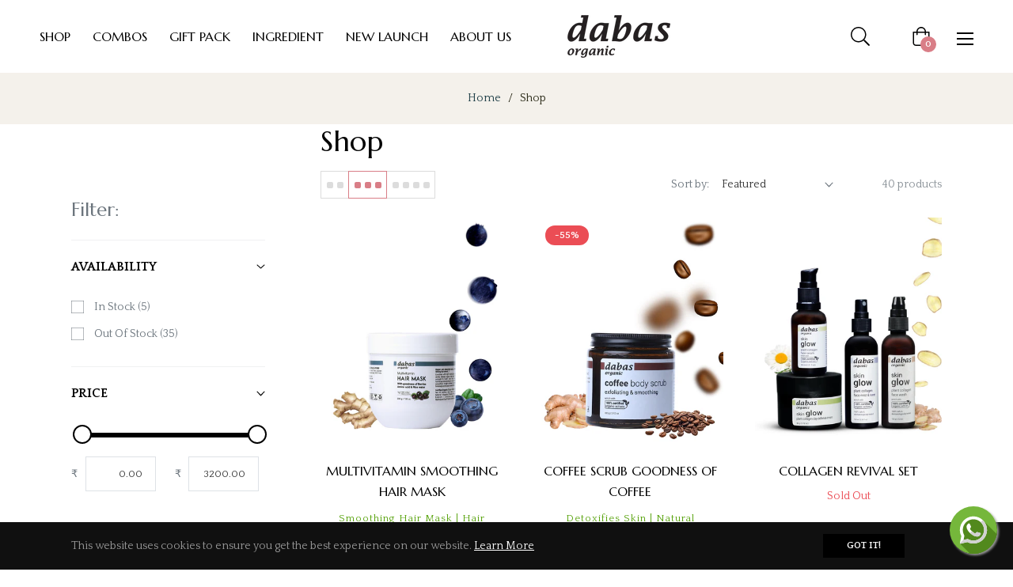

--- FILE ---
content_type: text/css
request_url: https://dabasorganic.com/cdn/shop/t/9/assets/theme.scss.css?v=37813075375269934871697296404
body_size: 38196
content:
.grid{*zoom: 1}.grid:after{content:"";display:table;clear:both}.grid{list-style:none;padding:0;margin:0 0 0 -20px}.grid__item{float:left;padding-left:20px;width:100%;-ms-flex-preferred-size:auto!important;-webkit-flex-basis:auto!important;-moz-flex-basis:auto!important;flex-basis:auto!important}.grid__item[class*=--push]{position:relative}.flex{display:-webkit-flex;display:-ms-flexbox;display:flex;width:100%}.flex__item{position:relative;-webkit-flex:1 1 100%;-moz-flex:1 1 100%;-ms-flex:1 1 100%;flex:1 1 100%;width:auto!important;min-width:0}.flex__item--fixed{-webkit-flex:0 1 auto;-moz-flex:0 1 auto;-ms-flex:0 1 auto;flex:0 1 auto}.one-whole{width:100%;-ms-flex-preferred-size:100%;-webkit-flex-basis:100%;-moz-flex-basis:100%;flex-basis:100%}.one-half{width:50%;-ms-flex-preferred-size:50%;-webkit-flex-basis:50%;-moz-flex-basis:50%;flex-basis:50%}.one-third{width:33.33333%;-ms-flex-preferred-size:33.33333%;-webkit-flex-basis:33.33333%;-moz-flex-basis:33.33333%;flex-basis:33.33333%}.two-thirds{width:66.66667%;-ms-flex-preferred-size:66.66667%;-webkit-flex-basis:66.66667%;-moz-flex-basis:66.66667%;flex-basis:66.66667%}.one-quarter{width:25%;-ms-flex-preferred-size:25%;-webkit-flex-basis:25%;-moz-flex-basis:25%;flex-basis:25%}.two-quarters{width:50%;-ms-flex-preferred-size:50%;-webkit-flex-basis:50%;-moz-flex-basis:50%;flex-basis:50%}.three-quarters{width:75%;-ms-flex-preferred-size:75%;-webkit-flex-basis:75%;-moz-flex-basis:75%;flex-basis:75%}.one-fifth{width:20%;-ms-flex-preferred-size:20%;-webkit-flex-basis:20%;-moz-flex-basis:20%;flex-basis:20%}.two-fifths{width:40%;-ms-flex-preferred-size:40%;-webkit-flex-basis:40%;-moz-flex-basis:40%;flex-basis:40%}.three-fifths{width:60%;-ms-flex-preferred-size:60%;-webkit-flex-basis:60%;-moz-flex-basis:60%;flex-basis:60%}.four-fifths{width:80%;-ms-flex-preferred-size:80%;-webkit-flex-basis:80%;-moz-flex-basis:80%;flex-basis:80%}.one-sixth{width:16.66667%;-ms-flex-preferred-size:16.66667%;-webkit-flex-basis:16.66667%;-moz-flex-basis:16.66667%;flex-basis:16.66667%}.two-sixths{width:33.33333%;-ms-flex-preferred-size:33.33333%;-webkit-flex-basis:33.33333%;-moz-flex-basis:33.33333%;flex-basis:33.33333%}.three-sixths{width:50%;-ms-flex-preferred-size:50%;-webkit-flex-basis:50%;-moz-flex-basis:50%;flex-basis:50%}.four-sixths{width:66.66667%;-ms-flex-preferred-size:66.66667%;-webkit-flex-basis:66.66667%;-moz-flex-basis:66.66667%;flex-basis:66.66667%}.five-sixths{width:83.33333%;-ms-flex-preferred-size:83.33333%;-webkit-flex-basis:83.33333%;-moz-flex-basis:83.33333%;flex-basis:83.33333%}.one-eighth{width:12.5%;-ms-flex-preferred-size:12.5%;-webkit-flex-basis:12.5%;-moz-flex-basis:12.5%;flex-basis:12.5%}.two-eighths{width:25%;-ms-flex-preferred-size:25%;-webkit-flex-basis:25%;-moz-flex-basis:25%;flex-basis:25%}.three-eighths{width:37.5%;-ms-flex-preferred-size:37.5%;-webkit-flex-basis:37.5%;-moz-flex-basis:37.5%;flex-basis:37.5%}.four-eighths{width:50%;-ms-flex-preferred-size:50%;-webkit-flex-basis:50%;-moz-flex-basis:50%;flex-basis:50%}.five-eighths{width:62.5%;-ms-flex-preferred-size:62.5%;-webkit-flex-basis:62.5%;-moz-flex-basis:62.5%;flex-basis:62.5%}.six-eighths{width:75%;-ms-flex-preferred-size:75%;-webkit-flex-basis:75%;-moz-flex-basis:75%;flex-basis:75%}.seven-eighths{width:87.5%;-ms-flex-preferred-size:87.5%;-webkit-flex-basis:87.5%;-moz-flex-basis:87.5%;flex-basis:87.5%}.one-tenth{width:10%;-ms-flex-preferred-size:10%;-webkit-flex-basis:10%;-moz-flex-basis:10%;flex-basis:10%}.two-tenths{width:20%;-ms-flex-preferred-size:20%;-webkit-flex-basis:20%;-moz-flex-basis:20%;flex-basis:20%}.three-tenths{width:30%;-ms-flex-preferred-size:30%;-webkit-flex-basis:30%;-moz-flex-basis:30%;flex-basis:30%}.four-tenths{width:40%;-ms-flex-preferred-size:40%;-webkit-flex-basis:40%;-moz-flex-basis:40%;flex-basis:40%}.five-tenths{width:50%;-ms-flex-preferred-size:50%;-webkit-flex-basis:50%;-moz-flex-basis:50%;flex-basis:50%}.six-tenths{width:60%;-ms-flex-preferred-size:60%;-webkit-flex-basis:60%;-moz-flex-basis:60%;flex-basis:60%}.seven-tenths{width:70%;-ms-flex-preferred-size:70%;-webkit-flex-basis:70%;-moz-flex-basis:70%;flex-basis:70%}.eight-tenths{width:80%;-ms-flex-preferred-size:80%;-webkit-flex-basis:80%;-moz-flex-basis:80%;flex-basis:80%}.nine-tenths{width:90%;-ms-flex-preferred-size:90%;-webkit-flex-basis:90%;-moz-flex-basis:90%;flex-basis:90%}.one-twelfth{width:8.33333%;-ms-flex-preferred-size:8.33333%;-webkit-flex-basis:8.33333%;-moz-flex-basis:8.33333%;flex-basis:8.33333%}.two-twelfths{width:16.66667%;-ms-flex-preferred-size:16.66667%;-webkit-flex-basis:16.66667%;-moz-flex-basis:16.66667%;flex-basis:16.66667%}.three-twelfths{width:25%;-ms-flex-preferred-size:25%;-webkit-flex-basis:25%;-moz-flex-basis:25%;flex-basis:25%}.four-twelfths{width:33.33333%;-ms-flex-preferred-size:33.33333%;-webkit-flex-basis:33.33333%;-moz-flex-basis:33.33333%;flex-basis:33.33333%}.five-twelfths{width:41.66667%;-ms-flex-preferred-size:41.66667%;-webkit-flex-basis:41.66667%;-moz-flex-basis:41.66667%;flex-basis:41.66667%}.six-twelfths{width:50%;-ms-flex-preferred-size:50%;-webkit-flex-basis:50%;-moz-flex-basis:50%;flex-basis:50%}.seven-twelfths{width:58.33333%;-ms-flex-preferred-size:58.33333%;-webkit-flex-basis:58.33333%;-moz-flex-basis:58.33333%;flex-basis:58.33333%}.eight-twelfths{width:66.66667%;-ms-flex-preferred-size:66.66667%;-webkit-flex-basis:66.66667%;-moz-flex-basis:66.66667%;flex-basis:66.66667%}.nine-twelfths{width:75%;-ms-flex-preferred-size:75%;-webkit-flex-basis:75%;-moz-flex-basis:75%;flex-basis:75%}.ten-twelfths{width:83.33333%;-ms-flex-preferred-size:83.33333%;-webkit-flex-basis:83.33333%;-moz-flex-basis:83.33333%;flex-basis:83.33333%}.eleven-twelfths{width:91.66667%;-ms-flex-preferred-size:91.66667%;-webkit-flex-basis:91.66667%;-moz-flex-basis:91.66667%;flex-basis:91.66667%}.show{display:block!important}.hide{display:none!important}@media only screen and (max-width: 749px){.small--one-whole{width:100%;-ms-flex-preferred-size:100%;-webkit-flex-basis:100%;-moz-flex-basis:100%;flex-basis:100%}.small--one-half{width:50%;-ms-flex-preferred-size:50%;-webkit-flex-basis:50%;-moz-flex-basis:50%;flex-basis:50%}.small--one-third{width:33.33333%;-ms-flex-preferred-size:33.33333%;-webkit-flex-basis:33.33333%;-moz-flex-basis:33.33333%;flex-basis:33.33333%}.small--two-thirds{width:66.66667%;-ms-flex-preferred-size:66.66667%;-webkit-flex-basis:66.66667%;-moz-flex-basis:66.66667%;flex-basis:66.66667%}.small--one-quarter{width:25%;-ms-flex-preferred-size:25%;-webkit-flex-basis:25%;-moz-flex-basis:25%;flex-basis:25%}.small--two-quarters{width:50%;-ms-flex-preferred-size:50%;-webkit-flex-basis:50%;-moz-flex-basis:50%;flex-basis:50%}.small--three-quarters{width:75%;-ms-flex-preferred-size:75%;-webkit-flex-basis:75%;-moz-flex-basis:75%;flex-basis:75%}.small--one-fifth{width:20%;-ms-flex-preferred-size:20%;-webkit-flex-basis:20%;-moz-flex-basis:20%;flex-basis:20%}.small--two-fifths{width:40%;-ms-flex-preferred-size:40%;-webkit-flex-basis:40%;-moz-flex-basis:40%;flex-basis:40%}.small--three-fifths{width:60%;-ms-flex-preferred-size:60%;-webkit-flex-basis:60%;-moz-flex-basis:60%;flex-basis:60%}.small--four-fifths{width:80%;-ms-flex-preferred-size:80%;-webkit-flex-basis:80%;-moz-flex-basis:80%;flex-basis:80%}.small--one-sixth{width:16.66667%;-ms-flex-preferred-size:16.66667%;-webkit-flex-basis:16.66667%;-moz-flex-basis:16.66667%;flex-basis:16.66667%}.small--two-sixths{width:33.33333%;-ms-flex-preferred-size:33.33333%;-webkit-flex-basis:33.33333%;-moz-flex-basis:33.33333%;flex-basis:33.33333%}.small--three-sixths{width:50%;-ms-flex-preferred-size:50%;-webkit-flex-basis:50%;-moz-flex-basis:50%;flex-basis:50%}.small--four-sixths{width:66.66667%;-ms-flex-preferred-size:66.66667%;-webkit-flex-basis:66.66667%;-moz-flex-basis:66.66667%;flex-basis:66.66667%}.small--five-sixths{width:83.33333%;-ms-flex-preferred-size:83.33333%;-webkit-flex-basis:83.33333%;-moz-flex-basis:83.33333%;flex-basis:83.33333%}.small--one-eighth{width:12.5%;-ms-flex-preferred-size:12.5%;-webkit-flex-basis:12.5%;-moz-flex-basis:12.5%;flex-basis:12.5%}.small--two-eighths{width:25%;-ms-flex-preferred-size:25%;-webkit-flex-basis:25%;-moz-flex-basis:25%;flex-basis:25%}.small--three-eighths{width:37.5%;-ms-flex-preferred-size:37.5%;-webkit-flex-basis:37.5%;-moz-flex-basis:37.5%;flex-basis:37.5%}.small--four-eighths{width:50%;-ms-flex-preferred-size:50%;-webkit-flex-basis:50%;-moz-flex-basis:50%;flex-basis:50%}.small--five-eighths{width:62.5%;-ms-flex-preferred-size:62.5%;-webkit-flex-basis:62.5%;-moz-flex-basis:62.5%;flex-basis:62.5%}.small--six-eighths{width:75%;-ms-flex-preferred-size:75%;-webkit-flex-basis:75%;-moz-flex-basis:75%;flex-basis:75%}.small--seven-eighths{width:87.5%;-ms-flex-preferred-size:87.5%;-webkit-flex-basis:87.5%;-moz-flex-basis:87.5%;flex-basis:87.5%}.small--one-tenth{width:10%;-ms-flex-preferred-size:10%;-webkit-flex-basis:10%;-moz-flex-basis:10%;flex-basis:10%}.small--two-tenths{width:20%;-ms-flex-preferred-size:20%;-webkit-flex-basis:20%;-moz-flex-basis:20%;flex-basis:20%}.small--three-tenths{width:30%;-ms-flex-preferred-size:30%;-webkit-flex-basis:30%;-moz-flex-basis:30%;flex-basis:30%}.small--four-tenths{width:40%;-ms-flex-preferred-size:40%;-webkit-flex-basis:40%;-moz-flex-basis:40%;flex-basis:40%}.small--five-tenths{width:50%;-ms-flex-preferred-size:50%;-webkit-flex-basis:50%;-moz-flex-basis:50%;flex-basis:50%}.small--six-tenths{width:60%;-ms-flex-preferred-size:60%;-webkit-flex-basis:60%;-moz-flex-basis:60%;flex-basis:60%}.small--seven-tenths{width:70%;-ms-flex-preferred-size:70%;-webkit-flex-basis:70%;-moz-flex-basis:70%;flex-basis:70%}.small--eight-tenths{width:80%;-ms-flex-preferred-size:80%;-webkit-flex-basis:80%;-moz-flex-basis:80%;flex-basis:80%}.small--nine-tenths{width:90%;-ms-flex-preferred-size:90%;-webkit-flex-basis:90%;-moz-flex-basis:90%;flex-basis:90%}.small--one-twelfth{width:8.33333%;-ms-flex-preferred-size:8.33333%;-webkit-flex-basis:8.33333%;-moz-flex-basis:8.33333%;flex-basis:8.33333%}.small--two-twelfths{width:16.66667%;-ms-flex-preferred-size:16.66667%;-webkit-flex-basis:16.66667%;-moz-flex-basis:16.66667%;flex-basis:16.66667%}.small--three-twelfths{width:25%;-ms-flex-preferred-size:25%;-webkit-flex-basis:25%;-moz-flex-basis:25%;flex-basis:25%}.small--four-twelfths{width:33.33333%;-ms-flex-preferred-size:33.33333%;-webkit-flex-basis:33.33333%;-moz-flex-basis:33.33333%;flex-basis:33.33333%}.small--five-twelfths{width:41.66667%;-ms-flex-preferred-size:41.66667%;-webkit-flex-basis:41.66667%;-moz-flex-basis:41.66667%;flex-basis:41.66667%}.small--six-twelfths{width:50%;-ms-flex-preferred-size:50%;-webkit-flex-basis:50%;-moz-flex-basis:50%;flex-basis:50%}.small--seven-twelfths{width:58.33333%;-ms-flex-preferred-size:58.33333%;-webkit-flex-basis:58.33333%;-moz-flex-basis:58.33333%;flex-basis:58.33333%}.small--eight-twelfths{width:66.66667%;-ms-flex-preferred-size:66.66667%;-webkit-flex-basis:66.66667%;-moz-flex-basis:66.66667%;flex-basis:66.66667%}.small--nine-twelfths{width:75%;-ms-flex-preferred-size:75%;-webkit-flex-basis:75%;-moz-flex-basis:75%;flex-basis:75%}.small--ten-twelfths{width:83.33333%;-ms-flex-preferred-size:83.33333%;-webkit-flex-basis:83.33333%;-moz-flex-basis:83.33333%;flex-basis:83.33333%}.small--eleven-twelfths{width:91.66667%;-ms-flex-preferred-size:91.66667%;-webkit-flex-basis:91.66667%;-moz-flex-basis:91.66667%;flex-basis:91.66667%}.grid--uniform .small--one-half:nth-child(odd),.grid--uniform .small--one-third:nth-child(3n+1),.grid--uniform .small--one-quarter:nth-child(4n+1),.grid--uniform .small--one-fifth:nth-child(5n+1),.grid--uniform .small--one-sixth:nth-child(6n+1),.grid--uniform .small--two-sixths:nth-child(3n+1),.grid--uniform .small--three-sixths:nth-child(odd),.grid--uniform .small--two-eighths:nth-child(4n+1),.grid--uniform .small--four-eighths:nth-child(odd),.grid--uniform .small--five-tenths:nth-child(odd),.grid--uniform .small--one-twelfth:nth-child(12n+1),.grid--uniform .small--two-twelfths:nth-child(6n+1),.grid--uniform .small--three-twelfths:nth-child(4n+1),.grid--uniform .small--four-twelfths:nth-child(3n+1),.grid--uniform .small--six-twelfths:nth-child(odd){clear:both}.small--show{display:block!important}.small--hide{display:none!important}}@media only screen and (min-width: 750px){.medium-up--one-whole{width:100%;-ms-flex-preferred-size:100%;-webkit-flex-basis:100%;-moz-flex-basis:100%;flex-basis:100%}.medium-up--one-half{width:50%;-ms-flex-preferred-size:50%;-webkit-flex-basis:50%;-moz-flex-basis:50%;flex-basis:50%}.medium-up--one-third{width:33.33333%;-ms-flex-preferred-size:33.33333%;-webkit-flex-basis:33.33333%;-moz-flex-basis:33.33333%;flex-basis:33.33333%}.medium-up--two-thirds{width:66.66667%;-ms-flex-preferred-size:66.66667%;-webkit-flex-basis:66.66667%;-moz-flex-basis:66.66667%;flex-basis:66.66667%}.medium-up--one-quarter{width:25%;-ms-flex-preferred-size:25%;-webkit-flex-basis:25%;-moz-flex-basis:25%;flex-basis:25%}.medium-up--two-quarters{width:50%;-ms-flex-preferred-size:50%;-webkit-flex-basis:50%;-moz-flex-basis:50%;flex-basis:50%}.medium-up--three-quarters{width:75%;-ms-flex-preferred-size:75%;-webkit-flex-basis:75%;-moz-flex-basis:75%;flex-basis:75%}.medium-up--one-fifth{width:20%;-ms-flex-preferred-size:20%;-webkit-flex-basis:20%;-moz-flex-basis:20%;flex-basis:20%}.medium-up--two-fifths{width:40%;-ms-flex-preferred-size:40%;-webkit-flex-basis:40%;-moz-flex-basis:40%;flex-basis:40%}.medium-up--three-fifths{width:60%;-ms-flex-preferred-size:60%;-webkit-flex-basis:60%;-moz-flex-basis:60%;flex-basis:60%}.medium-up--four-fifths{width:80%;-ms-flex-preferred-size:80%;-webkit-flex-basis:80%;-moz-flex-basis:80%;flex-basis:80%}.medium-up--one-sixth{width:16.66667%;-ms-flex-preferred-size:16.66667%;-webkit-flex-basis:16.66667%;-moz-flex-basis:16.66667%;flex-basis:16.66667%}.medium-up--two-sixths{width:33.33333%;-ms-flex-preferred-size:33.33333%;-webkit-flex-basis:33.33333%;-moz-flex-basis:33.33333%;flex-basis:33.33333%}.medium-up--three-sixths{width:50%;-ms-flex-preferred-size:50%;-webkit-flex-basis:50%;-moz-flex-basis:50%;flex-basis:50%}.medium-up--four-sixths{width:66.66667%;-ms-flex-preferred-size:66.66667%;-webkit-flex-basis:66.66667%;-moz-flex-basis:66.66667%;flex-basis:66.66667%}.medium-up--five-sixths{width:83.33333%;-ms-flex-preferred-size:83.33333%;-webkit-flex-basis:83.33333%;-moz-flex-basis:83.33333%;flex-basis:83.33333%}.medium-up--one-eighth{width:12.5%;-ms-flex-preferred-size:12.5%;-webkit-flex-basis:12.5%;-moz-flex-basis:12.5%;flex-basis:12.5%}.medium-up--two-eighths{width:25%;-ms-flex-preferred-size:25%;-webkit-flex-basis:25%;-moz-flex-basis:25%;flex-basis:25%}.medium-up--three-eighths{width:37.5%;-ms-flex-preferred-size:37.5%;-webkit-flex-basis:37.5%;-moz-flex-basis:37.5%;flex-basis:37.5%}.medium-up--four-eighths{width:50%;-ms-flex-preferred-size:50%;-webkit-flex-basis:50%;-moz-flex-basis:50%;flex-basis:50%}.medium-up--five-eighths{width:62.5%;-ms-flex-preferred-size:62.5%;-webkit-flex-basis:62.5%;-moz-flex-basis:62.5%;flex-basis:62.5%}.medium-up--six-eighths{width:75%;-ms-flex-preferred-size:75%;-webkit-flex-basis:75%;-moz-flex-basis:75%;flex-basis:75%}.medium-up--seven-eighths{width:87.5%;-ms-flex-preferred-size:87.5%;-webkit-flex-basis:87.5%;-moz-flex-basis:87.5%;flex-basis:87.5%}.medium-up--one-tenth{width:10%;-ms-flex-preferred-size:10%;-webkit-flex-basis:10%;-moz-flex-basis:10%;flex-basis:10%}.medium-up--two-tenths{width:20%;-ms-flex-preferred-size:20%;-webkit-flex-basis:20%;-moz-flex-basis:20%;flex-basis:20%}.medium-up--three-tenths{width:30%;-ms-flex-preferred-size:30%;-webkit-flex-basis:30%;-moz-flex-basis:30%;flex-basis:30%}.medium-up--four-tenths{width:40%;-ms-flex-preferred-size:40%;-webkit-flex-basis:40%;-moz-flex-basis:40%;flex-basis:40%}.medium-up--five-tenths{width:50%;-ms-flex-preferred-size:50%;-webkit-flex-basis:50%;-moz-flex-basis:50%;flex-basis:50%}.medium-up--six-tenths{width:60%;-ms-flex-preferred-size:60%;-webkit-flex-basis:60%;-moz-flex-basis:60%;flex-basis:60%}.medium-up--seven-tenths{width:70%;-ms-flex-preferred-size:70%;-webkit-flex-basis:70%;-moz-flex-basis:70%;flex-basis:70%}.medium-up--eight-tenths{width:80%;-ms-flex-preferred-size:80%;-webkit-flex-basis:80%;-moz-flex-basis:80%;flex-basis:80%}.medium-up--nine-tenths{width:90%;-ms-flex-preferred-size:90%;-webkit-flex-basis:90%;-moz-flex-basis:90%;flex-basis:90%}.medium-up--one-twelfth{width:8.33333%;-ms-flex-preferred-size:8.33333%;-webkit-flex-basis:8.33333%;-moz-flex-basis:8.33333%;flex-basis:8.33333%}.medium-up--two-twelfths{width:16.66667%;-ms-flex-preferred-size:16.66667%;-webkit-flex-basis:16.66667%;-moz-flex-basis:16.66667%;flex-basis:16.66667%}.medium-up--three-twelfths{width:25%;-ms-flex-preferred-size:25%;-webkit-flex-basis:25%;-moz-flex-basis:25%;flex-basis:25%}.medium-up--four-twelfths{width:33.33333%;-ms-flex-preferred-size:33.33333%;-webkit-flex-basis:33.33333%;-moz-flex-basis:33.33333%;flex-basis:33.33333%}.medium-up--five-twelfths{width:41.66667%;-ms-flex-preferred-size:41.66667%;-webkit-flex-basis:41.66667%;-moz-flex-basis:41.66667%;flex-basis:41.66667%}.medium-up--six-twelfths{width:50%;-ms-flex-preferred-size:50%;-webkit-flex-basis:50%;-moz-flex-basis:50%;flex-basis:50%}.medium-up--seven-twelfths{width:58.33333%;-ms-flex-preferred-size:58.33333%;-webkit-flex-basis:58.33333%;-moz-flex-basis:58.33333%;flex-basis:58.33333%}.medium-up--eight-twelfths{width:66.66667%;-ms-flex-preferred-size:66.66667%;-webkit-flex-basis:66.66667%;-moz-flex-basis:66.66667%;flex-basis:66.66667%}.medium-up--nine-twelfths{width:75%;-ms-flex-preferred-size:75%;-webkit-flex-basis:75%;-moz-flex-basis:75%;flex-basis:75%}.medium-up--ten-twelfths{width:83.33333%;-ms-flex-preferred-size:83.33333%;-webkit-flex-basis:83.33333%;-moz-flex-basis:83.33333%;flex-basis:83.33333%}.medium-up--eleven-twelfths{width:91.66667%;-ms-flex-preferred-size:91.66667%;-webkit-flex-basis:91.66667%;-moz-flex-basis:91.66667%;flex-basis:91.66667%}.grid--uniform .medium-up--one-half:nth-child(odd),.grid--uniform .medium-up--one-third:nth-child(3n+1),.grid--uniform .medium-up--one-quarter:nth-child(4n+1),.grid--uniform .medium-up--one-fifth:nth-child(5n+1),.grid--uniform .medium-up--one-sixth:nth-child(6n+1),.grid--uniform .medium-up--two-sixths:nth-child(3n+1),.grid--uniform .medium-up--three-sixths:nth-child(odd),.grid--uniform .medium-up--two-eighths:nth-child(4n+1),.grid--uniform .medium-up--four-eighths:nth-child(odd),.grid--uniform .medium-up--five-tenths:nth-child(odd),.grid--uniform .medium-up--one-twelfth:nth-child(12n+1),.grid--uniform .medium-up--two-twelfths:nth-child(6n+1),.grid--uniform .medium-up--three-twelfths:nth-child(4n+1),.grid--uniform .medium-up--four-twelfths:nth-child(3n+1),.grid--uniform .medium-up--six-twelfths:nth-child(odd){clear:both}.medium-up--show{display:block!important}.medium-up--hide{display:none!important}}@media only screen and (min-width: 990px){.large-up--one-whole{width:100%;-ms-flex-preferred-size:100%;-webkit-flex-basis:100%;-moz-flex-basis:100%;flex-basis:100%}.large-up--one-half{width:50%;-ms-flex-preferred-size:50%;-webkit-flex-basis:50%;-moz-flex-basis:50%;flex-basis:50%}.large-up--one-third{width:33.33333%;-ms-flex-preferred-size:33.33333%;-webkit-flex-basis:33.33333%;-moz-flex-basis:33.33333%;flex-basis:33.33333%}.large-up--two-thirds{width:66.66667%;-ms-flex-preferred-size:66.66667%;-webkit-flex-basis:66.66667%;-moz-flex-basis:66.66667%;flex-basis:66.66667%}.large-up--one-quarter{width:25%;-ms-flex-preferred-size:25%;-webkit-flex-basis:25%;-moz-flex-basis:25%;flex-basis:25%}.large-up--two-quarters{width:50%;-ms-flex-preferred-size:50%;-webkit-flex-basis:50%;-moz-flex-basis:50%;flex-basis:50%}.large-up--three-quarters{width:75%;-ms-flex-preferred-size:75%;-webkit-flex-basis:75%;-moz-flex-basis:75%;flex-basis:75%}.large-up--one-fifth{width:20%;-ms-flex-preferred-size:20%;-webkit-flex-basis:20%;-moz-flex-basis:20%;flex-basis:20%}.large-up--two-fifths{width:40%;-ms-flex-preferred-size:40%;-webkit-flex-basis:40%;-moz-flex-basis:40%;flex-basis:40%}.large-up--three-fifths{width:60%;-ms-flex-preferred-size:60%;-webkit-flex-basis:60%;-moz-flex-basis:60%;flex-basis:60%}.large-up--four-fifths{width:80%;-ms-flex-preferred-size:80%;-webkit-flex-basis:80%;-moz-flex-basis:80%;flex-basis:80%}.large-up--one-sixth{width:16.66667%;-ms-flex-preferred-size:16.66667%;-webkit-flex-basis:16.66667%;-moz-flex-basis:16.66667%;flex-basis:16.66667%}.large-up--two-sixths{width:33.33333%;-ms-flex-preferred-size:33.33333%;-webkit-flex-basis:33.33333%;-moz-flex-basis:33.33333%;flex-basis:33.33333%}.large-up--three-sixths{width:50%;-ms-flex-preferred-size:50%;-webkit-flex-basis:50%;-moz-flex-basis:50%;flex-basis:50%}.large-up--four-sixths{width:66.66667%;-ms-flex-preferred-size:66.66667%;-webkit-flex-basis:66.66667%;-moz-flex-basis:66.66667%;flex-basis:66.66667%}.large-up--five-sixths{width:83.33333%;-ms-flex-preferred-size:83.33333%;-webkit-flex-basis:83.33333%;-moz-flex-basis:83.33333%;flex-basis:83.33333%}.large-up--one-eighth{width:12.5%;-ms-flex-preferred-size:12.5%;-webkit-flex-basis:12.5%;-moz-flex-basis:12.5%;flex-basis:12.5%}.large-up--two-eighths{width:25%;-ms-flex-preferred-size:25%;-webkit-flex-basis:25%;-moz-flex-basis:25%;flex-basis:25%}.large-up--three-eighths{width:37.5%;-ms-flex-preferred-size:37.5%;-webkit-flex-basis:37.5%;-moz-flex-basis:37.5%;flex-basis:37.5%}.large-up--four-eighths{width:50%;-ms-flex-preferred-size:50%;-webkit-flex-basis:50%;-moz-flex-basis:50%;flex-basis:50%}.large-up--five-eighths{width:62.5%;-ms-flex-preferred-size:62.5%;-webkit-flex-basis:62.5%;-moz-flex-basis:62.5%;flex-basis:62.5%}.large-up--six-eighths{width:75%;-ms-flex-preferred-size:75%;-webkit-flex-basis:75%;-moz-flex-basis:75%;flex-basis:75%}.large-up--seven-eighths{width:87.5%;-ms-flex-preferred-size:87.5%;-webkit-flex-basis:87.5%;-moz-flex-basis:87.5%;flex-basis:87.5%}.large-up--one-tenth{width:10%;-ms-flex-preferred-size:10%;-webkit-flex-basis:10%;-moz-flex-basis:10%;flex-basis:10%}.large-up--two-tenths{width:20%;-ms-flex-preferred-size:20%;-webkit-flex-basis:20%;-moz-flex-basis:20%;flex-basis:20%}.large-up--three-tenths{width:30%;-ms-flex-preferred-size:30%;-webkit-flex-basis:30%;-moz-flex-basis:30%;flex-basis:30%}.large-up--four-tenths{width:40%;-ms-flex-preferred-size:40%;-webkit-flex-basis:40%;-moz-flex-basis:40%;flex-basis:40%}.large-up--five-tenths{width:50%;-ms-flex-preferred-size:50%;-webkit-flex-basis:50%;-moz-flex-basis:50%;flex-basis:50%}.large-up--six-tenths{width:60%;-ms-flex-preferred-size:60%;-webkit-flex-basis:60%;-moz-flex-basis:60%;flex-basis:60%}.large-up--seven-tenths{width:70%;-ms-flex-preferred-size:70%;-webkit-flex-basis:70%;-moz-flex-basis:70%;flex-basis:70%}.large-up--eight-tenths{width:80%;-ms-flex-preferred-size:80%;-webkit-flex-basis:80%;-moz-flex-basis:80%;flex-basis:80%}.large-up--nine-tenths{width:90%;-ms-flex-preferred-size:90%;-webkit-flex-basis:90%;-moz-flex-basis:90%;flex-basis:90%}.large-up--one-twelfth{width:8.33333%;-ms-flex-preferred-size:8.33333%;-webkit-flex-basis:8.33333%;-moz-flex-basis:8.33333%;flex-basis:8.33333%}.large-up--two-twelfths{width:16.66667%;-ms-flex-preferred-size:16.66667%;-webkit-flex-basis:16.66667%;-moz-flex-basis:16.66667%;flex-basis:16.66667%}.large-up--three-twelfths{width:25%;-ms-flex-preferred-size:25%;-webkit-flex-basis:25%;-moz-flex-basis:25%;flex-basis:25%}.large-up--four-twelfths{width:33.33333%;-ms-flex-preferred-size:33.33333%;-webkit-flex-basis:33.33333%;-moz-flex-basis:33.33333%;flex-basis:33.33333%}.large-up--five-twelfths{width:41.66667%;-ms-flex-preferred-size:41.66667%;-webkit-flex-basis:41.66667%;-moz-flex-basis:41.66667%;flex-basis:41.66667%}.large-up--six-twelfths{width:50%;-ms-flex-preferred-size:50%;-webkit-flex-basis:50%;-moz-flex-basis:50%;flex-basis:50%}.large-up--seven-twelfths{width:58.33333%;-ms-flex-preferred-size:58.33333%;-webkit-flex-basis:58.33333%;-moz-flex-basis:58.33333%;flex-basis:58.33333%}.large-up--eight-twelfths{width:66.66667%;-ms-flex-preferred-size:66.66667%;-webkit-flex-basis:66.66667%;-moz-flex-basis:66.66667%;flex-basis:66.66667%}.large-up--nine-twelfths{width:75%;-ms-flex-preferred-size:75%;-webkit-flex-basis:75%;-moz-flex-basis:75%;flex-basis:75%}.large-up--ten-twelfths{width:83.33333%;-ms-flex-preferred-size:83.33333%;-webkit-flex-basis:83.33333%;-moz-flex-basis:83.33333%;flex-basis:83.33333%}.large-up--eleven-twelfths{width:91.66667%;-ms-flex-preferred-size:91.66667%;-webkit-flex-basis:91.66667%;-moz-flex-basis:91.66667%;flex-basis:91.66667%}.grid--uniform .large-up--one-half:nth-child(odd),.grid--uniform .large-up--one-third:nth-child(3n+1),.grid--uniform .large-up--one-quarter:nth-child(4n+1),.grid--uniform .large-up--one-fifth:nth-child(5n+1),.grid--uniform .large-up--one-sixth:nth-child(6n+1),.grid--uniform .large-up--two-sixths:nth-child(3n+1),.grid--uniform .large-up--three-sixths:nth-child(odd),.grid--uniform .large-up--two-eighths:nth-child(4n+1),.grid--uniform .large-up--four-eighths:nth-child(odd),.grid--uniform .large-up--five-tenths:nth-child(odd),.grid--uniform .large-up--one-twelfth:nth-child(12n+1),.grid--uniform .large-up--two-twelfths:nth-child(6n+1),.grid--uniform .large-up--three-twelfths:nth-child(4n+1),.grid--uniform .large-up--four-twelfths:nth-child(3n+1),.grid--uniform .large-up--six-twelfths:nth-child(odd){clear:both}.large-up--show{display:block!important}.large-up--hide{display:none!important}}@media only screen and (min-width: 750px){.medium-up--push-one-half{left:50%}.medium-up--push-one-third{left:33.33333%}.medium-up--push-two-thirds{left:66.66667%}.medium-up--push-one-quarter{left:25%}.medium-up--push-two-quarters{left:50%}.medium-up--push-three-quarters{left:75%}.medium-up--push-one-fifth{left:20%}.medium-up--push-two-fifths{left:40%}.medium-up--push-three-fifths{left:60%}.medium-up--push-four-fifths{left:80%}.medium-up--push-one-sixth{left:16.66667%}.medium-up--push-two-sixths{left:33.33333%}.medium-up--push-three-sixths{left:50%}.medium-up--push-four-sixths{left:66.66667%}.medium-up--push-five-sixths{left:83.33333%}.medium-up--push-one-eighth{left:12.5%}.medium-up--push-two-eighths{left:25%}.medium-up--push-three-eighths{left:37.5%}.medium-up--push-four-eighths{left:50%}.medium-up--push-five-eighths{left:62.5%}.medium-up--push-six-eighths{left:75%}.medium-up--push-seven-eighths{left:87.5%}.medium-up--push-one-tenth{left:10%}.medium-up--push-two-tenths{left:20%}.medium-up--push-three-tenths{left:30%}.medium-up--push-four-tenths{left:40%}.medium-up--push-five-tenths{left:50%}.medium-up--push-six-tenths{left:60%}.medium-up--push-seven-tenths{left:70%}.medium-up--push-eight-tenths{left:80%}.medium-up--push-nine-tenths{left:90%}.medium-up--push-one-twelfth{left:8.33333%}.medium-up--push-two-twelfths{left:16.66667%}.medium-up--push-three-twelfths{left:25%}.medium-up--push-four-twelfths{left:33.33333%}.medium-up--push-five-twelfths{left:41.66667%}.medium-up--push-six-twelfths{left:50%}.medium-up--push-seven-twelfths{left:58.33333%}.medium-up--push-eight-twelfths{left:66.66667%}.medium-up--push-nine-twelfths{left:75%}.medium-up--push-ten-twelfths{left:83.33333%}.medium-up--push-eleven-twelfths{left:91.66667%}}*,*:before,*:after{box-sizing:border-box}*:focus{outline:none}body{margin:0!important;transition:opacity ease-out 1.2s}body,input,textarea,button,select{-webkit-font-smoothing:antialiased;-webkit-text-size-adjust:100%}img{max-width:100%;border:0}button,input,optgroup,select,textarea{color:inherit;font:inherit;margin:0}button[disabled],html input[disabled]{cursor:default}button::-moz-focus-inner,[type=button]::-moz-focus-inner,[type=reset]::-moz-focus-inner,[type=submit]::-moz-focus-inner{border-style:none;padding:0}button:-moz-focusring,[type=button]:-moz-focusring,[type=reset]:-moz-focusring,[type=submit]:-moz-focusring{outline:1px dotted ButtonText}button:focus{outline:none}input[type=search]{-webkit-appearance:none;-moz-appearance:none}table{border-collapse:collapse;border-spacing:0}td,th{padding:0}textarea{overflow:auto;-webkit-appearance:none;-moz-appearance:none}[tabindex="-1"]:focus{outline:none}.clearfix{*zoom: 1}.clearfix:after{content:"";display:table;clear:both}.visually-hidden,.icon__fallback-text,.no-js .lazyload,.no-js .article__photo-wrapper,.no-js .image-content__image-wrapper{position:absolute!important;overflow:hidden;clip:rect(0 0 0 0);height:1px;width:1px;margin:-1px;padding:0;border:0}.js-focus-hidden:focus{outline:none}.outline-none{outline:0}.outline-none:hover,.outline-none:focus,.outline-none:active{outline:0}.box-shadow-none{box-shadow:none!important}.box-shadow-none:hover,.box-shadow-none:focus,.box-shadow-none:active{box-shadow:none!important}.skip-link:focus{clip:auto;width:auto;height:auto;margin:0;color:#6c757d;background-color:#fff;padding:var(--g-hgutter);z-index:10000;transition:none}body,html{background-color:#fff}@media (min-width: 1300px){.container{max-width:1300px}}.container,.container-fluid,.col,.col-1,.col-10,.col-11,.col-12,.col-2,.col-3,.col-4,.col-5,.col-6,.col-7,.col-8,.col-9,.col-auto,.col-lg,.col-lg-1,.col-lg-10,.col-lg-11,.col-lg-12,.col-lg-2,.col-lg-3,.col-lg-4,.col-lg-5,.col-lg-6,.col-lg-7,.col-lg-8,.col-lg-9,.col-lg-auto,.col-md,.col-md-1,.col-md-10,.col-md-11,.col-md-12,.col-md-2,.col-md-3,.col-md-4,.col-md-5,.col-md-6,.col-md-7,.col-md-8,.col-md-9,.col-md-auto,.col-sm,.col-sm-1,.col-sm-10,.col-sm-11,.col-sm-12,.col-sm-2,.col-sm-3,.col-sm-4,.col-sm-5,.col-sm-6,.col-sm-7,.col-sm-8,.col-sm-9,.col-sm-auto,.col-xl,.col-xl-1,.col-xl-10,.col-xl-11,.col-xl-12,.col-xl-2,.col-xl-3,.col-xl-4,.col-xl-5,.col-xl-6,.col-xl-7,.col-xl-8,.col-xl-9,.col-xl-auto,.col-2-4,.col-9-6,.col-sm-2-4,.col-sm-9-6,.col-md-2-4,.col-md-9-6,.col-lg-2-4,.col-lg-9-6{padding-left:var(--g-hgutter);padding-right:var(--g-hgutter)}.container-fluid{padding:0 20px}@media only screen and (min-width: 990px){.container-fluid{padding:0 50px}}@media only screen and (max-width: 989px){.container{padding:0 20px}}.row{margin-right:calc(0px - var(--g-hgutter));margin-left:calc(0px - var(--g-hgutter))}.row.no-gutters{margin-right:0;margin-left:0}.col-2-4,.col-9-6{-ms-flex:0 0 20%;flex:0 0 20%;max-width:20%}.col-9-6{-ms-flex:0 0 80%;flex:0 0 80%;max-width:80%}@media (min-width: 576px){.col-sm-2-4{-ms-flex:0 0 20%;flex:0 0 20%;max-width:20%}.col-sm-9-6{-ms-flex:0 0 80%;flex:0 0 80%;max-width:80%}}@media (min-width: 768px){.col-md-2-4{-ms-flex:0 0 20%;flex:0 0 20%;max-width:20%}.col-md-9-6{-ms-flex:0 0 80%;flex:0 0 80%;max-width:80%}}@media (min-width: 992px){.col-lg-2-4{-ms-flex:0 0 20%;flex:0 0 20%;max-width:20%}.col-lg-9-6{-ms-flex:0 0 80%;flex:0 0 80%;max-width:80%}}.page-width{*zoom: 1;max-width:1180px;margin:0 auto;padding:0 20px}.page-width:after{content:"";display:table;clear:both}@media only screen and (min-width: 750px){.page-width{padding:0 var(--g-gutter)}}blockquote p+cite{margin-top:var(--g-hgutter)}blockquote cite{display:block}blockquote cite:before{content:"\2014  "}code,pre{font-family:Consolas,monospace;font-size:1em}pre{overflow:auto}.blockquote{position:relative;font-size:16px}svg,.icon,[class^=icon-]{display:inline-block;vertical-align:middle;width:16px;height:16px;font-size:16px;fill:currentColor}.no-svg svg,.no-svg .icon,.no-svg [class^=icon-]{display:none}.iconx2 svg,.iconx2 .icon,.iconx2 [class^=icon-]{width:25px;height:25px;font-size:25px}.iconx3 svg,.iconx3 .icon,.iconx3 [class^=icon-]{width:30px;height:30px;font-size:30px}.iconx4 svg,.iconx4 .icon,.iconx4 [class^=icon-]{width:35px;height:35px;font-size:35px}.iconx5 svg,.iconx5 .icon,.iconx5 [class^=icon-]{width:40px;height:40px;font-size:40px}.iconx6 svg,.iconx6 .icon,.iconx6 [class^=icon-]{width:45px;height:45px;font-size:45px}.iconx7 svg,.iconx7 .icon,.iconx7 [class^=icon-]{width:50px;height:50px;font-size:50px}.iconx8 svg,.iconx8 .icon,.iconx8 [class^=icon-]{width:55px;height:55px;font-size:55px}.iconx9 svg,.iconx9 .icon,.iconx9 [class^=icon-]{width:60px;height:60px;font-size:60px}.iconx10 svg,.iconx10 .icon,.iconx10 [class^=icon-]{width:65px;height:65px;font-size:65px}.iconx11 svg,.iconx11 .icon,.iconx11 [class^=icon-]{width:70px;height:70px;font-size:70px}.iconx12 svg,.iconx12 .icon,.iconx12 [class^=icon-]{width:75px;height:75px;font-size:75px}.iconx13 svg,.iconx13 .icon,.iconx13 [class^=icon-]{width:80px;height:80px;font-size:80px}.iconx14 svg,.iconx14 .icon,.iconx14 [class^=icon-]{width:85px;height:85px;font-size:85px}.iconx15 svg,.iconx15 .icon,.iconx15 [class^=icon-]{width:90px;height:90px;font-size:90px}.no-svg .icon__fallback-text{position:static!important;overflow:inherit;clip:none;height:auto;width:auto;margin:0}svg.icon:not(.icon--full-color) circle,svg.icon:not(.icon--full-color) ellipse,svg.icon:not(.icon--full-color) g,svg.icon:not(.icon--full-color) line,svg.icon:not(.icon--full-color) path,svg.icon:not(.icon--full-color) polygon,svg.icon:not(.icon--full-color) polyline,svg.icon:not(.icon--full-color) rect,symbol.icon:not(.icon--full-color) circle,symbol.icon:not(.icon--full-color) ellipse,symbol.icon:not(.icon--full-color) g,symbol.icon:not(.icon--full-color) line,symbol.icon:not(.icon--full-color) path,symbol.icon:not(.icon--full-color) polygon,symbol.icon:not(.icon--full-color) polyline,symbol.icon:not(.icon--full-color) rect{fill:inherit;stroke:inherit}.lazyload,.lazyloading{opacity:.3}.lazyloaded{opacity:1;transition:opacity .2s}img[data-sizes=auto]{display:block;width:100%}.payment-icons{-moz-user-select:none;-ms-user-select:none;-webkit-user-select:none;user-select:none;cursor:default}.payment-icons li{margin-right:5px}.payment-icons .icon,.payment-icons [class^=icon-]{width:38px;height:24px}.payment-icons .icon--wide{width:55px}ul,ol{margin:0;padding:0}ol{list-style:decimal}.list-styled{padding-left:30px}.rtl .list-styled{padding-right:30px;padding-left:inherit}.list--inline{padding:0;margin:0}.list--inline li{display:inline-block;margin-bottom:0}.text-center.rte ul,.text-center.rte ol,.text-center .rte ul,.text-center .rte ol{margin-left:0;list-style-position:inside}.rte__table-wrapper{max-width:100%;overflow:auto;-webkit-overflow-scrolling:touch}.btn{cursor:pointer;border-radius:0}.btn.focus,.btn:focus{box-shadow:none}.btn-link{color:var(--g-main);text-decoration:none}.btn-link:hover,.btn-link:active,.btn-link:focus{text-decoration:none;color:#ba3744}.btn-primary,.btn-primary.disabled{border:1px solid var(--g-main);background-color:var(--g-main);color:#fff}.btn-primary:hover,.btn-primary:active,.btn-primary:focus{background-color:#ba3744!important;color:#fff!important;border-color:#ba3744!important;box-shadow:none!important}.btn-theme,.shopify-payment-button .shopify-payment-button__button--unbranded,.spr-summary-actions-newreview{z-index:1}.btn-theme,.shopify-payment-button .shopify-payment-button__button--unbranded,.spr-summary-actions-newreview,.rte .btn-theme,.rte .shopify-payment-button .shopify-payment-button__button--unbranded,.shopify-payment-button .rte .shopify-payment-button__button--unbranded,.rte .spr-summary-actions-newreview{padding:var(--g-padding-ver-btn) var(--g-padding-hoz-btn);display:inline-block;width:auto;text-decoration:none;text-align:center;vertical-align:middle;white-space:nowrap;cursor:pointer;border-radius:var(--g-font-radius-btn);border:1px solid transparent;text-transform:var(--g-text-transform-btn);-moz-user-select:none;-ms-user-select:none;-webkit-user-select:none;user-select:none;-webkit-appearance:none;-moz-appearance:none;appearance:none;font-size:var(--g-font-size-btn);line-height:18px;font-weight:var(--g-font-weight-btn);background-color:var(--g-cta-button);letter-spacing:var(--g-font-spacing-btn);color:#fff;position:relative;border:none}.btn-theme.btn-white,.shopify-payment-button .btn-white.shopify-payment-button__button--unbranded,.btn-white.spr-summary-actions-newreview,.rte .btn-theme.btn-white,.rte .shopify-payment-button .btn-white.shopify-payment-button__button--unbranded,.shopify-payment-button .rte .btn-white.shopify-payment-button__button--unbranded,.rte .btn-white.spr-summary-actions-newreview{background-color:#fff;color:var(--g-cta-button)}.btn-theme:before,.shopify-payment-button .shopify-payment-button__button--unbranded:before,.spr-summary-actions-newreview:before,.rte .btn-theme:before,.rte .shopify-payment-button .shopify-payment-button__button--unbranded:before,.shopify-payment-button .rte .shopify-payment-button__button--unbranded:before,.rte .spr-summary-actions-newreview:before{content:"";background:#cd5762;height:100%;width:0;position:absolute;transition:.3s cubic-bezier(.785,.135,.15,.86);top:0;left:auto;right:0;z-index:-1}.btn-theme:hover,.shopify-payment-button .shopify-payment-button__button--unbranded:hover,.spr-summary-actions-newreview:hover,.rte .btn-theme:hover,.rte .shopify-payment-button .shopify-payment-button__button--unbranded:hover,.shopify-payment-button .rte .shopify-payment-button__button--unbranded:hover,.rte .spr-summary-actions-newreview:hover{color:#fff}.btn-theme:hover:before,.shopify-payment-button .shopify-payment-button__button--unbranded:hover:before,.spr-summary-actions-newreview:hover:before,.rte .btn-theme:hover:before,.rte .shopify-payment-button .shopify-payment-button__button--unbranded:hover:before,.shopify-payment-button .rte .shopify-payment-button__button--unbranded:hover:before,.rte .spr-summary-actions-newreview:hover:before{width:100%;right:auto;left:0}.btn-theme:active,.shopify-payment-button .shopify-payment-button__button--unbranded:active,.spr-summary-actions-newreview:active,.btn-theme:focus,.shopify-payment-button .shopify-payment-button__button--unbranded:focus,.spr-summary-actions-newreview:focus,.rte .btn-theme:active,.rte .shopify-payment-button .shopify-payment-button__button--unbranded:active,.shopify-payment-button .rte .shopify-payment-button__button--unbranded:active,.rte .spr-summary-actions-newreview:active,.rte .btn-theme:focus,.rte .shopify-payment-button .shopify-payment-button__button--unbranded:focus,.shopify-payment-button .rte .shopify-payment-button__button--unbranded:focus,.rte .spr-summary-actions-newreview:focus{background:#cd5762;color:#fff;box-shadow:none}.btn-theme[disabled],.shopify-payment-button [disabled].shopify-payment-button__button--unbranded,[disabled].spr-summary-actions-newreview,.rte .btn-theme[disabled],.rte .shopify-payment-button [disabled].shopify-payment-button__button--unbranded,.shopify-payment-button .rte [disabled].shopify-payment-button__button--unbranded,.rte [disabled].spr-summary-actions-newreview{cursor:default;color:#757575;background-color:#d5d5d5}.btn-theme[disabled]:before,.shopify-payment-button [disabled].shopify-payment-button__button--unbranded:before,[disabled].spr-summary-actions-newreview:before,.rte .btn-theme[disabled]:before,.rte .shopify-payment-button [disabled].shopify-payment-button__button--unbranded:before,.shopify-payment-button .rte [disabled].shopify-payment-button__button--unbranded:before,.rte [disabled].spr-summary-actions-newreview:before{display:none}.btn-theme .icon,.shopify-payment-button .shopify-payment-button__button--unbranded .icon,.spr-summary-actions-newreview .icon,.btn-theme [class^=icon-],.shopify-payment-button .shopify-payment-button__button--unbranded [class^=icon-],.spr-summary-actions-newreview [class^=icon-],.rte .btn-theme .icon,.rte .shopify-payment-button .shopify-payment-button__button--unbranded .icon,.shopify-payment-button .rte .shopify-payment-button__button--unbranded .icon,.rte .spr-summary-actions-newreview .icon,.rte .btn-theme [class^=icon-],.rte .shopify-payment-button .shopify-payment-button__button--unbranded [class^=icon-],.shopify-payment-button .rte .shopify-payment-button__button--unbranded [class^=icon-],.rte .spr-summary-actions-newreview [class^=icon-]{fill:currentColor;path:currentColor}.btn-gradient{background:#000;background:-moz-linear-gradient(top,black 0%,#d97e87 100%);background:-webkit-gradient(linear,left top,left bottom,color-stop(0%,black),color-stop(100%,#d97e87));background:-webkit-linear-gradient(top,black 0%,#d97e87 100%);background:-o-linear-gradient(top,black 0%,#d97e87 100%);background:-ms-linear-gradient(top,black 0%,#d97e87 100%);background:linear-gradient(to bottom,#000,#d97e87);filter:progid:DXImageTransform.Microsoft.gradient(startColorstr="#ffffff",endColorstr="#000000",GradientType=0);color:#fff;border:none}.btn-gradient:hover{opacity:.8}.text-link{display:inline;border:0 none;background:none;padding:0;margin:0}table{width:100%;border-collapse:collapse;border-spacing:0}th{font-weight:700}th,td{text-align:left;border:1px solid rgba(0,0,0,.1)}@media only screen and (max-width: 749px){.responsive-table thead{display:none}.responsive-table tr{display:block}.responsive-table th,.responsive-table td{display:block;text-align:right;padding:var(--g-hgutter);margin:0}.responsive-table td:before{content:attr(data-label);float:left;text-align:center;font-size:var(--g-font-size);padding-right:10px}}.responsive-table__row{border-bottom:1px solid rgba(0,0,0,.1)}svg:not(:root){overflow:hidden}.video-wrapper{position:relative;overflow:hidden;max-width:100%;padding-bottom:56.25%;height:0;height:auto}.video-wrapper iframe{position:absolute;top:0;left:0;width:100%;height:100%}@media only screen and (max-width: 989px){input,select,textarea{font-size:calc(var(--g-font-size) + 2px)}}fieldset{border:1px solid rgba(0,0,0,.1);margin:0 0 var(--g-gutter);padding:var(--g-hgutter)}legend{border:0;padding:0}button,input[type=submit]{cursor:pointer}input,textarea,select{border:1px solid rgba(0,0,0,.1);border-radius:0;max-width:100%}input:focus,textarea:focus,select:focus{border-color:#b5b5b5;outline:none}input[disabled],textarea[disabled],select[disabled]{cursor:default;background-color:#d5d5d5;border-color:#757575}input.input--error,select.input--error,textarea.input--error{border-color:#ec523e;background-color:#ec523e;color:#ec523e}select{-webkit-appearance:none;-moz-appearance:none;appearance:none;background-position:right center;background-image:url(//dabasorganic.com/cdn/shop/t/9/assets/ico-select.svg?v=660062207821626821692264512);background-repeat:no-repeat;background-position:right 10px center;background-color:transparent;padding-right:28px;text-indent:.01px;text-overflow:"";cursor:pointer}optgroup{font-weight:700}option{color:#000;background-color:#fff}select::-ms-expand{display:none}.label--hidden{position:absolute;height:0;width:0;margin-bottom:0;overflow:hidden;clip:rect(1px,1px,1px,1px)}label[for]{cursor:pointer}.is_stuck{padding-top:30px}.border-radius-0{border-radius:0!important}.text-body{color:#6c757d!important}.text-theme{color:var(--g-main)!important}.text-theme-50{color:#d97e8780!important}.bg-theme{background-color:var(--g-main)!important}.bg-theme-light{background-color:#e5a5ac!important}.bg-theme-dark{background-color:#cd5762!important}.bg-theme-50{background-color:#d97e8780!important}.border-theme{border-color:var(--g-main)!important}.text-hover-theme:hover,.text-theme-hover:hover{color:var(--g-main)!important}.font-family-1{font-family:var(--g-font-1)}.font-family-2,.btn-theme,.shopify-payment-button .shopify-payment-button__button--unbranded,.spr-summary-actions-newreview,.rte .btn-theme,.rte .spr-summary-actions-newreview{font-family:var(--g-font-2)}.font-family-3{font-family:var(--g-font-3)}.fz{font-size:var(--g-font-size)}.fz-1{font-size:calc(var(--g-font-size) + 1px)}.fz-2{font-size:calc(var(--g-font-size) + 2px)}.fz-3{font-size:calc(var(--g-font-size) + 3px)}.fz-4{font-size:calc(var(--g-font-size) + 4px)}.fz-5{font-size:calc(var(--g-font-size) + 5px)}.fz-6{font-size:calc(var(--g-font-size) + 6px)}.fz-7{font-size:calc(var(--g-font-size) + 7px)}.fz-8{font-size:calc(var(--g-font-size) + 8px)}.fz-9{font-size:calc(var(--g-font-size) + 9px)}.fz-10{font-size:calc(var(--g-font-size) + 10px)}.fz-n1{font-size:calc(var(--g-font-size) - 1px)}.fz-n2{font-size:calc(var(--g-font-size) - 2px)}.fz-n3{font-size:calc(var(--g-font-size) - 3px)}.fz-n4{font-size:calc(var(--g-font-size) - 4px)}.fz-n5{font-size:calc(var(--g-font-size) - 5px)}.transition{transition:all ease .45s}.transition:before,.transition:after{transition:all ease .45s}.position-absolute-100{position:absolute;width:100%;height:100%;top:0;left:0;z-index:1}.rating{padding-left:0;list-style:none}.rating li{width:14px;height:14px;margin-right:6px;display:inline-block;background-image:url([data-uri])}.rating li.rated{background-image:url([data-uri])}.hv-image-brightness:hover img{-webkit-filter:brightness(.5);filter:brightness(.5)}.hv-image-sepia:hover img{-webkit-filter:sepia(1);filter:sepia(1)}.hv-image-grayscale img{-webkit-filter:grayscale(1);filter:grayscale(1)}.hv-image-grayscale:hover img{-webkit-filter:none;filter:none}.hv-image-brightness-n img{-webkit-filter:brightness(.5);filter:brightness(.5)}.hv-image-brightness-n:hover img{-webkit-filter:brightness(1);filter:brightness(1)}.js-masonry .banner-theme{margin-bottom:20px}.banner-theme{position:relative;overflow:hidden}.banner-theme img{width:100%}.banner-theme>a{position:absolute;top:0;left:0;width:100%;height:100%;z-index:100;text-indent:200%;white-space:nowrap;font-size:0;opacity:0}.banner-theme figcaption div>*{transition-delay:.25s}@media only screen and (min-width: 750px){.banner-theme:hover img{-ms-transform:scale(1.1);-webkit-transform:scale(1.1);transform:scale(1.1)}}.banner-theme:hover .bg-des:before{width:100%;right:auto;left:0}.banner-theme:hover figcaption div>*{color:#fff}figcaption{position:relative}figcaption .bg-des{position:absolute;top:0;left:0;width:100%;height:100%;z-index:0}figcaption .bg-des:before{content:"";background:#b6813c;height:100%;width:0;position:absolute;transition:.6s cubic-bezier(.785,.135,.15,.86);top:0;left:auto;right:0;z-index:-1}.banner-theme figcaption{position:absolute;width:90%;max-width:290px;align-items:center}@media only screen and (max-width: 989px){.banner-theme figcaption{position:static;width:100%;transform:translateY(0)!important;min-width:100%}.banner-theme figcaption .btn-underline-white{border-bottom-color:var(--g-cta-button)!important;color:var(--g-cta-button)!important}}.banner-theme-top figcaption{top:50px}.banner-theme-mid figcaption{top:50%;transform:translateY(-50%)}.banner-theme-bottom figcaption{bottom:50px}.banner-theme-left figcaption{left:50px}.banner-theme-center figcaption{left:50%;margin-left:-145px}.banner-theme-right figcaption{right:50px}.spr-pagination-page{margin-right:5px}.rtl .spr-pagination-page{margin-left:5px;margin-right:inherit}.nav-tabs.nav-tabs-1{justify-content:center;border:none}.nav-tabs.nav-tabs-1 li{padding:.5rem 1rem}.nav-tabs.nav-tabs-1 .nav-link{color:var(--g-color-heading);border:none;border-bottom:2px solid transparent;text-transform:uppercase;opacity:.3;padding:0}.nav-tabs.nav-tabs-1 .nav-link:focus,.nav-tabs.nav-tabs-1 .nav-link:hover,.nav-tabs.nav-tabs-1 .nav-link.active{opacity:1;border-bottom-color:var(--g-color-heading)}.section-title-1{font-weight:var(--g-h2-font-weight);font-size:var(--g-h2-font-size);line-height:var(--g-h2-font-lineheight);letter-spacing:var(--g-h2-font-spacing)}@media only screen and (max-width: 749px){.section-title-1{font-size:40px}}.section-title-1>span{position:relative}.section-title-0{font-size:34px;font-weight:500}.mapouter,.gmap_canvas,.gmap_canvas iframe{width:100%!important}.global-price span>.money,.js-wishlist-itembox span>.money,.js-viewed-item span>.money,.js-compare-content span>.money{color:var(--g-main-2);font-weight:600}.global-price s>.money,.js-wishlist-itembox s>.money,.js-viewed-item s>.money,.js-compare-content s>.money{color:#737373;margin-left:5px}.menu-label{position:absolute;top:2px;padding:4px 6px;font-size:calc(var(--g-font-size) - 5px);color:var(--g-label-text);transition:all ease .45s;text-transform:uppercase;font-weight:600;right:0;font-family:var(--g-font-2);line-height:1;letter-spacing:0}.menu-label>span{position:relative}.menu-label>span:before{position:absolute;content:"";display:block;width:0;height:0;border-left:5px solid transparent;border-right:5px solid transparent;border-top:5px solid;left:50%;bottom:-7px;margin-left:-5px;display:none}.site-nav .dropdown-toggle:after{display:none!important}.site-nav__dropdown{pointer-events:none}.site-nav__dropdown-container:hover>.site-nav__dropdown,.site-nav__item:hover>.site-nav__dropdown{pointer-events:auto}#NavDrawer .menu-label,.site-nav__dropdown .menu-label{position:static;font-size:calc(var(--g-font-size) - 5px);padding:4px 6px;margin-left:5px;font-weight:600;margin-top:-2px;line-height:1}.rtl #NavDrawer .menu-label,.rtl .site-nav__dropdown .menu-label{margin-right:5px;margin-left:inherit}#NavDrawer .menu-label>span:before,.site-nav__dropdown .menu-label>span:before{display:none}.menu-label--new{background-color:var(--g-label-new)}.menu-label--new>span:before{border-top-color:var(--g-label-new)}.menu-label--hot{background-color:var(--g-label-hot)}.menu-label--hot>span:before{border-top-color:var(--g-label-hot)}.menu-label--sale{background-color:var(--g-label-sale)}.menu-label--sale>span:before{border-top-color:var(--g-label-sale)}.menu-label--other{background-color:var(--g-label-other)}.menu-label--other>span:before{border-top-color:var(--g-label-other)}.giftcard__qr-code img{margin:0 auto}.giftcard__apple-wallet-image{display:block;margin:0 auto}.giftcard__wrap{margin:0 auto var(--g-gutter)}@media print{@page{margin:.5cm}p{orphans:3;widows:3}html,body{background-color:#fff;color:#000}.giftcard__print-link,.giftcard__apple-wallet{display:none}}.no-js:not(html){display:none}.no-js .no-js:not(html){display:block}.no-js .js{display:none}.main-content{display:block;padding-bottom:40px}@media only screen and (min-width: 750px){.main-content{padding-bottom:80px;padding-top:60px}}@media only screen and (max-width: 749px){.main-content{padding-bottom:40px;padding-top:40px}}.template-index .main-content{padding-top:0;padding-bottom:0}.full-width{padding:80px var(--g-gutter);background-color:#fff}.full-width--return-link{margin-bottom:-40px}@media only screen and (min-width: 750px){.full-width--return-link{margin-bottom:-80px}}.content-block+.full-width--return-link{margin-top:calc(0 - var(--g-gutter))}.page-empty{padding:80px 0;margin-bottom:calc(0 - var(--g-gutter))}.index-section:last-child{padding-bottom:0;margin-bottom:0}.index-section--flush+.index-section--flush{margin-top:-50px}.index-section--flush:last-child{padding-bottom:0;margin-bottom:0}.flex--center-vertical .flex__item{-ms-flex-item-align:center;-webkit-align-self:center;align-self:center}.flex--grid{margin:0 -10px;-webkit-flex-wrap:wrap;-moz-flex-wrap:wrap;-ms-flex-wrap:wrap;flex-wrap:wrap}.flex--grid>.flex__item{padding:10px}.flex--grid-center{-webkit-justify-content:center;-moz-justify-content:center;-ms-justify-content:center;justify-content:center}.flex--no-gutter{margin:0}.flex--no-gutter>.flex__item{padding:0}.grid--half-gutters{margin-left:calc(0px - var(--g-hgutter))}.grid--half-gutters>.grid__item{padding-left:var(--g-hgutter)}.grid--no-gutters{margin-left:0}.grid--no-gutters>.grid__item{padding-left:0}.grid--table{display:table;table-layout:fixed;width:100%;margin-left:0}.grid--table>.grid__item{float:none;display:table-cell;vertical-align:middle;padding-left:0}.medium-up--grid--table{display:table;table-layout:fixed;width:100%;margin-left:0}.medium-up--grid--table>.grid__item{float:none;display:table-cell;vertical-align:middle;padding-left:0}@media only screen and (max-width: 749px){.medium-up--grid--table{display:block}.medium-up--grid--table>.grid__item{display:block}}body,input,textarea,button,select{font-size:var(--g-font-size);font-family:var(--g-font-2);color:#6c757d;line-height:1.8;font-weight:var(--g-font-weight-body)}html.rtl{direction:rtl}@media only screen and (max-width: 989px){input,textarea{font-size:calc(var(--g-font-size) + 2px)}}h1,h2,h3,h4,h5,h6,.h1,.h2,.h3,.h4,.h5,.h6{color:var(--g-color-heading);font-family:var(--g-font-1)}h1 a,h2 a,h3 a,h4 a,h5 a,h6 a,.h1 a,.h2 a,.h3 a,.h4 a,.h5 a,.h6 a{color:inherit;text-decoration:none;font-weight:inherit}h1:last-child,h2:last-child,h3:last-child,h4:last-child,h5:last-child,h6:last-child,.h1:last-child,.h2:last-child,.h3:last-child,.h4:last-child,.h5:last-child,.h6:last-child{margin-bottom:0}#topbar{font-family:var(--g-font-topbar)}.subtop{font-family:var(--g-font-2);font-weight:var(--g-font-weight-subtop);font-size:var(--g-font-size-subtop);line-height:26px;letter-spacing:var(--g-font-spacing-subtop);text-transform:uppercase;color:var(--g-font-color-subtop)}h1,.h1{font-weight:var(--g-h1-font-weight);font-size:var(--g-h1-font-size);line-height:var(--g-h1-font-lineheight);letter-spacing:var(--g-h1-font-spacing);text-transform:var(--g-h1-font-transform)}@media only screen and (max-width: 749px){h1,.h1{font-size:50px}}h2,.h2{font-weight:var(--g-h2-font-weight);font-size:var(--g-h2-font-size);line-height:var(--g-h2-font-lineheight);letter-spacing:var(--g-h2-font-spacing);text-transform:var(--g-h2-font-transform)}@media only screen and (max-width: 749px){h2,.h2{font-size:40px}}h3,.h3{font-weight:var(--g-h3-font-weight);font-size:var(--g-h3-font-size);line-height:var(--g-h3-font-lineheight);letter-spacing:var(--g-h3-font-spacing);text-transform:var(--g-h3-font-transform)}@media only screen and (max-width: 749px){h3,.h3{font-size:30px}}h4,.h4{font-weight:var(--g-h4-font-weight);font-size:var(--g-h4-font-size);line-height:var(--g-h4-font-lineheight);letter-spacing:var(--g-h4-font-spacing);text-transform:var(--g-h4-font-transform)}h5,.h5{font-weight:var(--g-h5-font-weight);font-size:var(--g-h5-font-size);line-height:var(--g-h5-font-lineheight);letter-spacing:var(--g-h5-font-spacing);text-transform:var(--g-h5-font-transform)}h6,.h6{font-weight:var(--g-h6-font-weight);font-size:var(--g-h6-font-size);line-height:var(--g-h6-font-lineheight);letter-spacing:var(--g-h6-font-spacing);text-transform:var(--g-h6-font-transform)}.rte{*zoom: 1;margin-bottom:var(--g-hgutter)}.rte:after{content:"";display:table;clear:both}.rte:last-child{margin-bottom:0}.rte h1,.rte h2,.rte h3,.rte h4,.rte h5,.rte h6{margin-top:40px}.rte h1:first-child,.rte h2:first-child,.rte h3:first-child,.rte h4:first-child,.rte h5:first-child,.rte h6:first-child{margin-top:0}.rte-setting{margin-bottom:var(--g-hgutter)}.rte-setting:last-child{margin-bottom:0}p{margin:0 0 10px;line-height:1.8}p:last-child{margin-bottom:0}blockquote{text-align:center}blockquote cite{font-size:calc(var(--g-font-size) - 1px);opacity:.6}@media only screen and (max-width: 749px){blockquote{margin-left:0;margin-right:0}}.list--no-bullets{list-style:none}.list--bold{font-weight:700;font-size:var(--g-font-size)}.blog__rss-link .icon-rss{fill:currentColor;width:18px;height:18px;vertical-align:baseline}.title-blog-page{margin-bottom:30px}.blog__item{padding-bottom:40px}.blog__meta{font-size:86%;text-transform:uppercase}.blog__meta a{color:var(--g-main-2);text-transform:capitalize}.btn-blog-readmore{text-decoration:underline}.article__photo-container{position:relative;margin-bottom:10px}.article__photo-wrapper img{position:absolute;top:0;left:0;transition:all ease .45s;right:0;width:100%}.rtl .article__photo-wrapper img{right:0;left:auto}.article__photo-wrapper:hover img{-webkit-filter:brightness(.5);filter:brightness(.5)}.blog__item--2{padding:20px;background-color:#fff}.blog__item--3{position:relative;padding:0}.blog__item--3 .content-block__meta{position:absolute;width:100%;bottom:0;left:0;top:0;padding:30px;background:linear-gradient(to top,#00000080 20%,#0000001a);pointer-events:none}.blog__item--3 .content-block__meta .blog__date{color:#ffc371;font-size:80%;font-weight:600}.blog__item--4 .blog__date{color:var(--g-main-2)}.blog__item--4 .article__photo-container{margin-bottom:24px}.blog__item--4 .link-body-color,.blog__title-link a:hover{color:var(--g-main)}.blog__item--5 .article__photo-wrapper{position:relative;height:450px;border:2px solid #e9e9e9}.blog__item--5 .article__photo-wrapper .blog__tags{bottom:0;top:0;background-color:#fff;transition:all .3s ease}.blog__item--5 .article__photo-wrapper img{object-fit:cover;object-position:50% 50%;width:100%;height:100%;filter:none}.blog__item--5 .article__photo-wrapper:hover .blog__tags{background-color:#000000b3}.blog__item--5 .article__photo-wrapper:hover .blog__tags *{color:#fff}.blog__item--5 .article__photo-wrapper:hover .btn-underline{color:#fff!important;border-bottom-color:#fff!important}.blog__item--6 .blog__title-link{position:relative;padding-bottom:35px}.blog__item--6 .blog__title-link:before{position:absolute;content:"";width:60px;height:2px;background-color:#e9e9e9;bottom:0;left:0}.blog__item--6 .content-block__image{position:relative}.blog__item--6 .article__photo-content{top:0;bottom:0;left:0;right:0;opacity:0;visibility:hidden;background-color:#fff;transition:all .3s ease}.blog__item--6:hover .article__photo-content{opacity:1;visibility:visible}.blog__item--6.blog__item--6-in .article__photo-content{position:relative!important;padding:0!important;opacity:1;visibility:visible}.blog__item--7 .blog__title-link{position:relative;padding-bottom:25px}.blog__item--7 .blog__title-link:before{position:absolute;content:"";width:60px;height:2px;background-color:#f4f4f4;bottom:0;left:0}.blog__item--7 .content-block__image{position:relative;border:1px solid #e9e9e9}.blog__item--7 .article__photo-wrapper img{filter:none}.blog__item--7 .article__photo-content{top:0;bottom:0;left:0;right:0;opacity:0;visibility:hidden;background-color:#fff;transition:all .3s ease;width:70%}.blog__item--7:hover .article__photo-content{opacity:1;visibility:visible}.blog__item--7.blog__item--7-in .article__photo-content{opacity:1;visibility:visible;width:100%}.collection-card-1 .collection-card__image:hover img{-ms-transform:scale(1.05);-webkit-transform:scale(1.05);transform:scale(1.05)}.collection-card-2 .collection-card__image{border-radius:8px;overflow:hidden;position:relative;background:#000}.collection-card-2 .collection-card__image .hv-image-brightness{display:block}.collection-card-2 .collection-card__image .hv-image-brightness img{object-fit:cover;width:100%;height:300px;opacity:.65}.collection-card-2 .collection-card__meta{bottom:0;left:0;pointer-events:none}.collection-card-2 .collection-card__meta a{font-size:30px}@media (min-width: 992px){.collection-card-2 .collection-card__count{opacity:0}}.collection-card-2:hover img{-ms-transform:scale(1.1);-webkit-transform:scale(1.1);transform:scale(1.1)}.collection-card-2:hover .collection-card__count{opacity:1}.collection-card-3 .collection-card__image{position:relative}.collection-card-3 .collection-card__image .hv-image{display:block}.collection-card-3 .collection-card__image .hv-image img{object-fit:cover;width:100%;height:180px}.collection-card-3 .collection-card__image:hover .collection-card__meta .h6,.collection-card-3 .collection-card__image:hover .collection-card__meta p{transform:translateY(0)}.collection-card-3 .collection-card__image:hover .collection-card__meta p{opacity:1}.collection-card-3 .collection-card__meta{bottom:0;left:0;pointer-events:none}.collection-card-3 .collection-card__meta .h6,.collection-card-3 .collection-card__meta p{transform:translateY(10px);transition:all .3s ease}.collection-card-3 .collection-card__meta p{opacity:0}.txtcollection{list-style:none;padding:0;margin:0}.txtcollection .item__collection{display:inline-block;position:relative;text-align:center;z-index:1;padding:0 20px}.txtcollection .item__collection .img{position:absolute;width:300px;height:400px;object-fit:cover;transform:translate(-50%) translateY(-50%);top:50%;left:50%;z-index:-10;opacity:0;visibily:hidden;pointer-events:none}.txtcollection .item__collection .item__collection-name{position:relative}.txtcollection .item__collection .item__collection-name:before{transition:transform .3s cubic-bezier(.77,0,.175,1);transform-origin:left;height:2px;content:"";position:absolute;display:block;width:100%;background:#000;transform:scaleX(0);margin-right:.15em;bottom:0}.txtcollection .item__collection .item__collection-sub{-webkit-text-stroke:0px black;color:#6c757d;font-size:12px;font-weight:500;line-height:normal;transform:translate(-1rem);transition:transform .3s,opacity .3s;opacity:0}.txtcollection .item__collection:hover .item__collection-sub{opacity:1;transform:translate(0)}.txtcollection .item__collection:hover .item__collection-name:before{transform:scaleX(1)}.collection-card-5 .collection-card__image:hover img{box-shadow:0 4px 30px #00000014}.emphasized-title{display:inline;-webkit-box-decoration-break:clone;-o-box-decoration-break:clone;box-decoration-break:clone}.emphasized-subtitle{display:inline;line-height:2;padding:var(--g-hgutter);background-color:#282828;color:#fff;-webkit-box-decoration-break:clone;-o-box-decoration-break:clone;box-decoration-break:clone;transition:background-color .15s ease-in}@media only screen and (min-width: 750px){.emphasized-subtitle{font-size:1.42857em}}.emphasized-subtitle:hover,.emphasized-subtitle:focus{color:#fff;background-color:#424242}.emphasized-title-wrapper{margin-bottom:8px}td,th{padding:var(--g-hgutter);border:1px solid 1px solid rgba(0,0,0,.1)}::-webkit-input-placeholder{font-size:var(--g-font-size);color:#6c757d;opacity:.6}:-moz-placeholder{font-size:var(--g-font-size);color:#6c757d;opacity:.6}:-ms-input-placeholder{font-size:var(--g-font-size);color:#6c757d;opacity:.6}::-ms-input-placeholder{font-size:var(--g-font-size);color:#6c757d;opacity:.6;opacity:1}input,textarea,select{background-color:#f4f4f4;color:#333;border:0;max-width:100%}input[disabled],textarea[disabled],select[disabled]{color:#0006}input.input--error,textarea.input--error,select.input--error{color:#fff}input.input--error::-webkit-input-placeholder,textarea.input--error::-webkit-input-placeholder,select.input--error::-webkit-input-placeholder{color:#fff;opacity:.6}input.input--error:-moz-placeholder,textarea.input--error:-moz-placeholder,select.input--error:-moz-placeholder{color:#fff;opacity:.6}input.input--error:-ms-input-placeholder,textarea.input--error:-ms-input-placeholder,select.input--error:-ms-input-placeholder{color:#fff;opacity:.6}input.input--error::-ms-input-placeholder,textarea.input--error::-ms-input-placeholder,select.input--error::-ms-input-placeholder{color:#fff;opacity:.6;opacity:1}.input--content-color{background-color:#fff}input,textarea{padding:13px 15px}select{padding-top:10px;padding-left:15px;padding-bottom:10px}.form-vertical input,.form-vertical select,.form-vertical textarea{display:block;width:100%;margin-bottom:var(--g-hgutter)}.form-vertical input[type=radio],.form-vertical input[type=checkbox]{display:inline-block;width:auto;margin-right:5px}.form-vertical input[type=submit],.form-vertical .btn{display:inline-block}.input--full{width:100%}.note,.form-success,.errors{padding:5px 10px;margin:0 0 var(--g-hgutter)}.note{border:1px solid rgba(0,0,0,.1)}.form-success{background-color:#59ac6c;color:#fff}.errors{background-color:#ec523e;color:#fff}.errors ul{list-style:none;padding:0;margin:0}.form-vertical .input-group{margin-bottom:var(--g-gutter)}.input-group__field,.input-group__btn{display:table-cell;vertical-align:middle;margin:0}.input-group__field,.input-group__btn .btn{height:48px;padding-top:0;padding-bottom:0}.input-group__field{width:100%}.form-vertical .input-group__field{margin:0}.input-group__btn{white-space:nowrap;width:1%}.input-group__btn .icon-arrow-right{width:14px;height:17px}.btn--narrow{padding-left:15px;padding-right:15px}.btn--full{display:block;width:100%}a,.link-accent-color{color:var(--g-main);transition:.3s ease-in}a:hover,a:focus,.link-accent-color:hover,.link-accent-color:focus{color:#c84350;text-decoration:none}.text-link{transition:color .1s ease-in,background-color .1s ease-in}.text-link .icon,.text-link [class^=icon-]{fill:currentColor;margin-left:3px}.link-body-color{color:#6c757d;transition:color .1s ease-in,background-color .1s ease-in}.link-body-color:hover,.link-body-color:focus{color:var(--g-main)}.return-link{display:block;text-align:center;margin-bottom:0;font-size:14px;font-family:var(--g-font-2)}.return-link .icon,.return-link [class^=icon-]{fill:currentColor;margin:0 3px}.placeholder-svg{fill:#afb5ba;background-color:#fff;width:100%;height:100%;max-width:100%;max-height:100%}.placeholder-noblocks{padding:40px;text-align:center}.placeholder-background{position:absolute;top:0;right:0;bottom:0;left:0}.placeholder-background .placeholder-svg{border:0}.featured-card__image .placeholder-svg{width:auto}.hero__slide .placeholder-background{background-color:#fff}.template-password{height:100vh;background-color:#282828;color:#fff}.password-page{display:table;height:100%;width:100%}.password-page a,.password-page h1,.password-page h2,.password-page h3,.password-page h4,.password-page h5,.password-page h6,.password-page label{color:#fff}.password-page__inner{display:table-cell;vertical-align:middle}.password-page__content,.password-modal__content{max-width:600px;margin:0 auto}.password-page__content{padding:var(--g-gutter) 0}.password-logo{margin-top:var(--g-hgutter);margin-bottom:var(--g-gutter)}.password-logo__image{max-width:100%}.password-page__title{font-size:3.57143em;line-height:1;margin-bottom:var(--g-gutter)}.password-page__message{font-size:1.28571em;margin-bottom:40px}.password-signup-form,.password-social-sharing{margin-bottom:80px}.password-login-link{display:block;padding:var(--g-gutter);text-align:center}@media only screen and (min-width: 750px){.password-login-link{position:absolute;top:0;right:0}}.password-login-link .icon,.password-login-link [class^=icon-]{margin-right:8px;fill:currentColor}.password-login-form{margin-bottom:40px}.password-signup-form__subheading{margin-bottom:25px}.password-signup-form__subheading a{color:var(--g-main)}.password-signup-form__subheading a:hover{color:#cd5762}.password-signup-form .input-group{max-width:450px;margin:0 auto}.icon-shopify-logo{width:72px;height:21px;margin-left:var(--g-hgutter);fill:currentColor}.template-giftcard{background-color:#282828}.giftcard__header{margin:80px auto 40px}.giftcard__content{background-color:#fff;max-width:540px;margin:0 auto 40px;padding:var(--g-gutter)}.giftcard__shop-url{display:none}.giftcard__wrap{position:relative}.giftcard__wrap:before,.giftcard__wrap:after{content:"";display:block;position:absolute;background-color:#fff;height:40px;width:40px;border:1px solid rgba(0,0,0,.1)}.giftcard__wrap:before{top:-2px;left:-2px;border-radius:12px 0 100%;box-shadow:2px 2px 1px #0000000d}.giftcard__wrap:after{bottom:-2px;right:-2px;border-radius:100% 0 12px;box-shadow:-2px -2px 1px #0000000d}.giftcard__image{display:block;border-radius:12px;overflow:hidden}.giftcard__amount-wrapper{position:absolute;top:var(--g-hgutter);right:var(--g-hgutter)}.giftcard__amount,.giftcard__amount-remaining{color:#fff}.giftcard__amount{font-size:2em;margin-bottom:0;text-shadow:2px 2px 1px rgba(0,0,0,.1)}@media only screen and (min-width: 750px){.giftcard__amount{font-size:2.85714em}}.giftcard__code{position:absolute;left:0;right:0;bottom:var(--g-gutter)}.giftcard__code-bubble{position:relative;display:inline-block;background-color:#fff;color:#6c757d;padding:var(--g-hgutter) var(--g-gutter);font-size:1.07143em;border-radius:4px}@media only screen and (min-width: 750px){.giftcard__code-bubble{font-size:1.42857em}}.giftcard__code-bubble:after{content:"";display:block;position:absolute;top:5px;bottom:5px;left:5px;right:5px;border:1px dashed #6c757d;border-radius:4px;opacity:.3}@media print{.giftcard__shop-url{display:block}.giftcard__wrap:before,.giftcard__wrap:after{display:none}.giftcard__amount-wrapper{background-color:#fff;border-radius:4px;padding:0 var(--g-hgutter)}}.slick-slider{position:relative;display:block;-moz-box-sizing:border-box;box-sizing:border-box;-webkit-touch-callout:none;-webkit-user-select:none;-khtml-user-select:none;-moz-user-select:none;-ms-user-select:none;user-select:none;-ms-touch-action:pan-y;touch-action:pan-y;-webkit-tap-highlight-color:transparent}.slick-list{position:relative;overflow:hidden;display:block;margin:0;padding:0}.slick-list.dragging{cursor:pointer;cursor:hand}.slick-slider .slick-track,.slick-slider .slick-list{-webkit-transform:translate3d(0,0,0);-moz-transform:translate3d(0,0,0);-ms-transform:translate3d(0,0,0);-o-transform:translate3d(0,0,0);transform:translateZ(0)}.slick-track{position:relative;left:0;top:0;display:block}.slick-track:before,.slick-track:after{content:"";display:table}.slick-track:after{clear:both}.slick-loading .slick-track{visibility:hidden}.slick-slide{float:left;height:100%;min-height:1px;cursor:pointer;display:none;position:relative}[dir=rtl] .slick-slide{float:right}.slick-slide img{display:block}.slick-slide.slick-loading img{display:none}.slick-slide.dragging img{pointer-events:none}.slick-initialized .slick-slide{display:block}.slick-loading .slick-slide{visibility:hidden}.slick-vertical .slick-slide{display:block;height:auto;border:1px solid transparent}.slick-arrow.slick-hidden{display:none}.carousel-control-next,.carousel-control-prev{z-index:1001;width:10%;top:calc(50% - 25px);height:50px;bottom:auto}.carousel-indicators{z-index:1001}.slick-loading .slick-list{background:#fff url(//dabasorganic.com/cdn/shop/t/9/assets/ajax-loader.gif?v=41356863302472015721692264441) center center no-repeat}.slick-prev,.slick-next{position:absolute;display:block;height:40px;width:40px;line-height:0px;font-size:0px;cursor:pointer;background:transparent;color:transparent;top:50%;-webkit-transform:translate(0,-50%);-ms-transform:translate(0,-50%);transform:translateY(-50%);padding:0;border:none;z-index:1}.slick-prev:hover,.slick-prev:focus,.slick-next:hover,.slick-next:focus{background:transparent;color:transparent}.slick-prev:hover:before,.slick-prev:focus:before,.slick-next:hover:before,.slick-next:focus:before{opacity:1}.slick-prev.slick-disabled:before,.slick-next.slick-disabled:before{opacity:.25}.slick-prev:before,.slick-next:before{font-family:icomoon!important;font-size:26px;line-height:1;color:#000;opacity:1;-webkit-font-smoothing:antialiased;-moz-osx-font-smoothing:grayscale}.slick-prev{left:5px}[dir=rtl] .slick-prev{left:auto;right:5px}.slick-prev:before{content:"\e903"}[dir=rtl] .slick-prev:before{content:"\e904"}.site-nav .slick-prev{left:-25px}.rtl .site-nav .slick-prev{right:-25px;left:auto}.slick-next{right:5px}[dir=rtl] .slick-next{left:5px;right:auto}.slick-next:before{content:"\e904"}[dir=rtl] .slick-next:before{content:"\e903"}.site-nav .slick-next{right:-25px}.rtl .site-nav .slick-next{left:-25px;right:auto}.slick-slider{margin-bottom:30px}.slick-dots{position:absolute;bottom:0;list-style:none;display:block;text-align:center;padding:0;width:100%}.dots-negative .slick-dots{bottom:-25px}.slick-dots li{position:relative;display:inline-block;height:12px;width:12px;margin:0 5px;padding:0;cursor:pointer}.slick-dots li button{border:1px solid #000;background:transparent;display:block;height:11px;width:11px;line-height:0px;font-size:0px;color:transparent;padding:0;cursor:pointer;border-radius:50%}.slick-dots li button:hover,.slick-dots li button:focus{background:var(--g-main);border-color:var(--g-main)}.slick-dots li.slick-active button{background:var(--g-main);border-color:var(--g-main)}.nav-bar{position:relative;z-index:5}.nav-bar:after{content:"";position:absolute;top:0;right:0;left:0;bottom:0;pointer-events:none;z-index:6}.vertical-tabs .nav{padding-right:15px;border:none}.product-single__info-wrapper #nav-tab-info .nav-tabs{justify-content:start}.product-single__info-wrapper #nav-tab-info .nav-tabs .nav-item{margin:0 3rem -2px 0}#nav-tab-info .tab-content{padding:40px 0}#nav-tab-info .spr-icon{font-size:100%}#nav-tab-info .nav-item{font-family:var(--g-font-1);font-weight:400;font-size:18px;line-height:23px}@media only screen and (max-width: 989px){#nav-tab-info .nav-item{margin:0 1.5rem -2px 0!important}}#nav-tab-info .nav-item .review{margin-bottom:0}#nav-tab-info .nav-item .review .spr-badge-caption{padding:0 6px;border-radius:3px;background-color:#f9f9f9;top:0}.sticky{position:relative;overflow:visible;z-index:5}.sticky--active{position:fixed;top:0;left:0;width:100%;-ms-transform:translate3d(0,-100%,0);-webkit-transform:translate3d(0,-100%,0);transform:translate3d(0,-100%,0)}.sticky--open{-ms-transform:translate3d(0,0,0);-webkit-transform:translate3d(0,0,0);transform:translateZ(0);transition:all .35s cubic-bezier(.33,.59,.14,1)}.sticky--active .sticky-hidden{display:none}.sticky-only{position:relative;display:none;z-index:7}.sticky--active .sticky-only{display:-webkit-flex;display:-ms-flexbox;display:flex;width:100%;-webkit-justify-content:flex-end;-moz-justify-content:flex-end;-ms-justify-content:flex-end;justify-content:flex-end}.content-block{margin-bottom:var(--g-gutter)}.container--wishlist .content-block{padding:40px 0}.content-block:last-child{margin-bottom:0}.content-block--small{padding:var(--g-gutter)}.content-block--no-bottom-padding{padding-bottom:0}.content-block__item{margin-bottom:var(--g-gutter)}.content-block__full-image{margin-left:-40px;margin-right:-40px;margin-bottom:40px}.content-block__full-image img{display:block;margin:0 auto}.content-block__full-image:first-child{margin-top:-40px}.product-card{position:relative;display:block;text-align:center;padding:0;z-index:1;height:100%}.product-card .second-image{position:absolute;top:0;left:0;width:100%;height:100%;z-index:1;display:block;opacity:0}.grid--no-gutters .product-card{border-left-width:1px}.product-card .js-product-video{position:absolute!important}.collection__card--first .product-card{border-left-width:0}.product-card:hover,.product-card:focus{color:#6c757d;outline:none}.product-card:focus{z-index:2}.product-card:hover .first-image{opacity:0}.product-card:hover .second-image{opacity:1}.product-card__overlay{padding:20px;visibility:hidden;opacity:0;position:absolute;right:0;top:0;transition:all .3s ease-in;z-index:10}.products_menu .product-card__overlay{display:none}.product-card:hover .product-card__overlay,.product-card:focus .product-card__overlay{visibility:visible;opacity:1}.product-card__loading{width:10px;height:10px;display:none;color:inherit!important;top:50%;left:50%;margin:-5px 0 0 -5px;position:absolute}.is-loading .product-card__loading{display:inline-block}.js-grid-cart.is-loading [class^=icon-],.js-grid-cart.is-loading svg,.js-grid-cart.is-loading .svg-cart{display:none}.product-card__overlay-btn{position:relative;padding:0;margin:5px 0;width:40px;height:40px;text-align:center;line-height:38px;background:var(--g-cta-button);border-radius:50%;overflow:hidden}.product-card__overlay-btn.js-btn-wishlist{font-size:0}.product-card__overlay-btn.js-btn-wishlist svg{margin-top:3px}.product-card__overlay-btn>span{display:none}.product-card__overlay-btn:hover{background:--g-main}.product-card__image-wr{position:relative;overflow:hidden}.product-card__image{position:relative;margin:0 auto;display:block}.product-card__image:after{display:none;content:"";position:absolute;width:100%;height:100%;top:0;left:0;background:#000;opacity:0;transition:all ease .45s}.product-card:hover .product-card__image:after{opacity:.3}.product-card__info{padding:20px 0;margin-bottom:var(--g-gutter)}.product-card__name{color:var(--g-color-heading);font-weight:500;line-height:23px;font-size:calc(var(--g-font-size) + 2px);text-align:center;text-transform:uppercase;font-family:var(--g-font-1)}.product-card__availability{font-size:var(--g-font-size);font-weight:700;color:var(--g-label-hot);font-weight:500;margin-top:5px}.product-card__regular-price{opacity:1;color:#78828a;margin-left:5px}.rtl .product-card__regular-price{margin-right:5px;margin-left:inherit}.product-card__price{margin-top:3px;font-weight:400;font-size:calc(var(--g-font-size) + 3px);font-family:var(--g-font-1)}.product-card__price>.money{font-weight:400;color:var(--g-main-2)}.template-product .page-container{background-color:#fff}.product-single{margin-bottom:30px}.product-single__meta-list li{padding-right:var(--g-hgutter)}.product-single__meta-list li:last-child{padding-right:0}.product-single__price-container{margin-bottom:10px}.product-single__price{color:var(--g-main);font-family:var(--g-font-1);font-weight:500;font-size:24px}[id*=ComparePrice-product-template]{font-size:1.14286em}[id*=ProductPrice-product-template] .money{font-weight:500;color:var(--g-main-2);letter-spacing:-1px}.product-single__price--compare{color:var(--g-color-heading)}.product-single__stock{display:inline-block;padding:2px 0;font-weight:600;color:#43b02a;text-transform:uppercase}.product-single__information p{margin-bottom:0;line-height:26px}.product-single__information .text-body{min-width:80px;display:inline-block}.product-form.product-form--featured-product{margin-top:30px;text-align:left}.product-form .selector-wrapper>label{font-weight:500;font-size:14px}.product-form .gr-btnjs .js-btn-compare,.product-form .gr-btnjs .js-btn-wishlist{cursor:pointer;padding:0;min-height:inherit;text-transform:uppercase;font-weight:600;font-size:calc(var(--g-font-size) - 2px);color:var(--g-color-heading)}.product-form .gr-btnjs .js-btn-compare svg,.product-form .gr-btnjs .js-btn-compare i,.product-form .gr-btnjs .js-btn-wishlist svg,.product-form .gr-btnjs .js-btn-wishlist i{width:16px;height:16px;font-size:16px;margin-right:8px}.product-form .gr-btnjs .js-btn-compare span,.product-form .gr-btnjs .js-btn-wishlist span{margin-left:0}.product-form .gr-btnjs .js-btn-compare:hover,.product-form .gr-btnjs .js-btn-wishlist:hover{color:var(--g-main-2)}.no-js .product-form__variants{display:block;margin-bottom:var(--g-hgutter)}.product-form__item--quantity{-webkit-flex:0 0 100px;-moz-flex:0 0 100px;-ms-flex:0 0 100px;flex:0 0 100px}.product-form__buynow{-ms-flex-preferred-size:50%;-webkit-flex-basis:50%;-moz-flex-basis:50%;flex-basis:50%;display:flex;margin-left:20px}.product-form__buynow .shopify-payment-button{margin-bottom:0}.product-form__buynow .shopify-payment-button__button{margin:0!important}.product-form__item--submit{-ms-flex-preferred-size:50%;-webkit-flex-basis:50%;-moz-flex-basis:50%;flex-basis:50%;display:flex;-webkit-flex-direction:column;flex-direction:column;margin-top:0;margin-left:20px!important}.product-form__item--submit.btn-disablebuynow{-ms-flex-preferred-size:100%;-webkit-flex-basis:100%;-moz-flex-basis:100%;flex-basis:100%}.product-form--payment-button .product-form__item--submit{-ms-flex-preferred-size:50%;-webkit-flex-basis:50%;-moz-flex-basis:50%;flex-basis:50%}.product-form__item--submit.product-form__onboarding{margin-top:20px;padding-left:0}.product-form__item--submit .btn .icon,.product-form__item--submit .btn [class^=icon-]{margin:0 3px}.product-form__input{display:block;width:100%;padding:8px}.product-form__cart-submit{padding-left:5px;padding-right:5px;white-space:normal;-webkit-flex:1;-moz-flex:1;-ms-flex:1;flex:1}.shopify-payment-button{-webkit-flex:1;-moz-flex:1;-ms-flex:1;flex:1}.shopify-payment-button .shopify-payment-button__button--branded{overflow:hidden;min-height:48px}.shopify-payment-button .shopify-payment-button__button--unbranded{width:100%;margin-bottom:10px;background-color:var(--g-main)}.shopify-payment-button .shopify-payment-button__button--unbranded:hover{background-color:var(--g-main-2)!important}.shopify-payment-button .shopify-payment-button__more-options{margin:16px 0 10px;font-size:var(--g-font-size);color:#d97e87;text-decoration:underline;display:none}.shopify-payment-button .shopify-payment-button__more-options:hover{color:#cd5762}.product-single__title{font-size:36px;line-height:46px;margin-bottom:15px}@media (max-width: 991px){.product-single__title{font-size:calc(var(--g-font-size) + 10px)}}.product-single__title sup{top:-.7em}.product-single__title sup .product-tag{padding:11px 6px;text-transform:uppercase;font-size:12px;letter-spacing:1px}@media (max-width: 991px){.product-card--style1 .product-card__overlay{visibility:visible;opacity:1;position:static;flex-direction:row!important}.product-card--style1 .product-card__overlay .js-btn-quickview{display:none}}.product-card--style4 .product-card__overlaytop{padding:15px}.product-card--style4 .product-card__overlaytop .btn{background-color:#fff;color:var(--header-text)}.product-card--style4 .product-card__overlaytop .btn:hover{color:#fff}@media (max-width: 991px){.product-card--style4 .product-card__overlaytop{position:absolute}.product-card--style4 .product-card__overlaytop .btn{margin:0}}.product-card--style4 .product-card__overlaybottom{bottom:0;top:auto;left:0;right:0;padding:0}.product-card--style4 .product-card__overlaybottom .btn{width:50%;border-radius:0;margin:0}@media (max-width: 991px){.product-card--style4 .product-card__overlaybottom .btn{width:100%}}.product-card--style4 .product-card__overlaybottom .btn:last-child{border-left:1px solid rgba(255,255,255,.3)}.product-card--style4 .product-card__overlaybottom .btn>span{display:inline-block;font-size:11px;margin-right:5px}.product-card--style5 .product-tag{top:15px;left:15px;width:40px;height:40px;line-height:40px;border-radius:50%;padding:0;z-index:11}.product-card--style5 .product-card__overlaytop{opacity:1;visibility:visible;padding:15px}.product-card--style5 .product-card__overlaytop .btn{background-color:#fff;color:var(--header-text);box-shadow:0 2px 4px #4c4c4b1a;line-height:40px;margin:0}.product-card--style5 .product-card__overlaytop .btn:hover{color:#fff}@media (max-width: 991px){.product-card--style5 .product-card__overlaytop{position:absolute}.product-card--style5 .product-card__overlaytop .btn{margin:0}}.product-card--style5 .product-card__overlaybottom{bottom:0;top:auto;left:0;right:0;padding:10px}@media (max-width: 991px){.product-card--style5 .product-card__overlaybottom{display:none!important}}.product-card--style5 .product-card__overlaybottom .btn{width:100%;border-radius:0;margin:0;background-color:#fff;color:var(--header-text)}.product-card--style5 .product-card__overlaybottom .btn>span{display:inline-block;font-size:12px;margin-left:2px}.product-card--style5 .product-card__overlaybottom .btn svg{width:11px;height:11px;font-size:11px}.product-card--style5 .product-card__overlaybottom .btn:hover{color:#fff}.product-card--style6 .product-tag{top:15px;left:15px;width:40px;height:40px;line-height:40px;border-radius:50%;padding:0;z-index:11}.product-card--style6 .product-card__overlay{left:0;bottom:0;top:auto;visibility:visible;opacity:1}@media (max-width: 991px){.product-card--style6 .product-card__overlay{padding-bottom:0}}.product-card--style6 .product-card__overlay .btn{margin:0 3px;transform:translateY(100%);opacity:0;transition:.3s ease}@media (max-width: 991px){.product-card--style6 .product-card__overlay .btn{opacity:1;transform:translateY(0)}}.product-card--style6 .product-card__overlay .js-btn-wishlist{transition-delay:.1s}.product-card--style6 .product-card__overlay .js-btn-quickview{transition-delay:.15s}.product-card--style6 .product-card__overlay .js-btn-compare{transition-delay:.2s}.product-card--style6 .product-card__overlay .js-grid-cart{transition-delay:.25s}.product-card--style6:hover .product-card__overlay .btn{transform:translateY(0);opacity:1}.product-card--style2{overflow:hidden;transition:box-shadow .4s,background-color .3s;margin-bottom:40px;height:auto;background-color:#fff}.product-card--style2 .js-countdown{text-align:center}.product-card--style2 .product-card__info{z-index:10;padding:20px;background-color:#fff;margin:0;transition:transform .3s;position:relative}.product-card--style2 .product-card__info .product-card__name{font-size:18px;line-height:23px;font-weight:500}@media (min-width: 991px){.product-card--style2 .product-form__item--submit{margin-top:10px;margin-left:0!important;flex-direction:row;position:absolute;left:20px;right:20px;height:40px;transform:translateY(50%);transition:.4s}}@media (max-width: 990px){.product-card--style2 .product-form__item--submit{margin-left:0!important}.product-card--style2 .product-form__item--submit .js-btn-quickview{display:none}}.product-card--style2 .product-form__item--submit .product-card__overlay-2 .product-card__overlay-btn{opacity:1;background-color:transparent;color:#000;margin:0 0 0 15px}.product-card--style2 .product-form__item--submit .product-card__overlay-2 .product-card__overlay-btn.js-btn-wishlist svg{width:14px;height:14px;font-size:14px;margin-top:3px}.product-card--style2 .product-form__item--submit .btn{width:auto;border:none}.product-card--style2:hover{box-shadow:0 8px 32px #0000001a;transition:box-shadow .4s}@media (min-width: 991px){.product-card--style2:hover .product-card__info{transform:translateY(-40px)}}.product-card--style2:hover .product-form__item--submit{transform:none;opacity:1}.product-card--style2:hover .js-btn-compare{opacity:1}.product-card--style2 .single-option-radio label{background-color:transparent;font-size:12px;line-height:36px;text-transform:uppercase}.product-card--style2 .selector-wrapper.product-form__item{display:-webkit-box;display:-ms-flexbox;display:flex;-webkit-box-align:center;-ms-flex-align:center;align-items:center;padding:5px 0 0}.product-card--style2 .selector-wrapper.product-form__item>label{display:none}.product-card--style2 .js-btn-compare{cursor:pointer;transition:all ease .45s;opacity:0}.product-card--style2 .js-btn-compare span{display:none}.product-card--style3{background:#fff;margin-bottom:40px;height:auto}.product-card--style3:hover .first-image{opacity:0}.product-card--style3:hover .second-image{opacity:1}.product-card--style3 .product-card__image{display:block}.product-card--style3 .product-tag--absolute,.product-card--style3 .js-btn-wishlist{z-index:2}.product-card--style3 .product-card__overlay{position:absolute;right:0;top:0;z-index:10}@media (max-width: 991px){.product-card--style3 .product-card__overlay{position:static;visibility:visible;opacity:1;padding:10px;flex-direction:row!important}}.product-card--style3 .product-card__overlay-btn{background:#fff;border-radius:50%;opacity:0;line-height:38px;width:40px;height:40px;-ms-transform:translateY(-30px);-webkit-transform:translateY(-30px);transform:translateY(-30px);color:#000}@media (max-width: 991px){.product-card--style3 .product-card__overlay-btn{-ms-transform:translateY(0);-webkit-transform:translateY(0);transform:translateY(0);opacity:1;display:inline-flex;justify-content:center;align-items:center;margin:0 5px}}.product-card--style3 .product-card__info{padding:20px 0 25px}.product-card--style3 .product-card__image:after{display:none}.product-card--style3:hover{box-shadow:0 8px 32px #0000001a;transition:box-shadow .4s}.product-card--style3:hover .product-card__overlay-btn{opacity:1;-ms-transform:translateY(0);-webkit-transform:translateY(0);transform:translateY(0)}.product-card--style3 .js-btn-compare{transition:transform ease .5s,opacity ease .3s}.product-card--style3 .js-btn-quickview{transition:transform ease .4s,opacity ease .3s}.product-card--style3 .btn-grid-cart{transition:transform ease .3s,opacity ease .3s}@media (max-width: 991px){.product-card--style3 .js-btn-compare,.product-card--style3 .js-btn-quickview{display:none}}.btn-waitlist,.shopify-payment-button .shopify-payment-button__button{width:100%;margin-top:20px}.modal-dialog--soldout{max-width:460px!important;text-align:center}.modal-dialog--soldout input,.modal-dialog--soldout p{width:90%;margin:0 auto 10px}.modal-dialog--upsell{max-width:600px!important;text-align:center}.modal-dialog--upsell p{margin-bottom:0}.modal-dialog--upsell .modal-content{position:relative}.modal-dialog--upsell .modal-content:after{position:absolute;content:"";top:-40px;margin-left:-40px;left:50%;background:url(//dabasorganic.com/cdn/shop/t/9/assets/upsell_image.png?v=16294308632117874681692264443) center no-repeat;width:80px;height:80px;display:block;background-size:contain}.modal-dialog--upsell .btn-decline{background:#fff;border:1px solid var(--g-main);color:var(--g-main)}.modal-dialog--upsell .btn-decline:hover{color:#fff}.modal-dialog--upsell .upsell-image{padding:0 15px;margin-bottom:30px}.js-notify-text span{font-weight:400;color:var(--g-main);font-size:24px;display:block;margin-bottom:20px;font-family:var(--g-font-1)}.photos__item--main{text-align:center;min-width:0;position:relative}.photos__item--thumbs{max-width:100%;padding-bottom:30px}.product__photo-container{width:100%;position:relative;max-width:none!important;margin:0 auto}.product__photo-container.hide{display:none}.product__photo-wrapper{display:block;width:100%;position:relative;cursor:crosshair}.product__photo-wrapper img{position:absolute;top:0;left:0;right:0;width:100%}.product-single__photo{margin-bottom:20px}.product-single__thumbnails.slick-vertical .slick-slide{border:0;padding-bottom:20px}.product-single__thumbnails{display:none;margin:0 -10px;opacity:0}.product-single__thumbnails.slick-initialized{display:block}.product-single__thumbnails .slick-dots{bottom:-25px}.product-single__thumbnails .product-single__thumbnail-item{padding:0 10px}.product-single__thumbnails--static{display:block;text-align:center}@media only screen and (max-width: 749px){.product-single__thumbnails--static .product-single__thumbnail-item{display:inline-block;width:45%;max-width:150px}}.product-single__thumbnail{position:relative;display:block}@media (min-width: 992px){#ProductSection-product-template-3 .product-single__thumbnail{margin:0}}.is-active .product-single__thumbnail:after{content:"";position:absolute;top:0;left:0;right:0;bottom:0;background:#000;opacity:.3}.product-single__thumbnails.slick-initialized .slick-prev,.product-single__thumbnails.slick-initialized .slick-next{width:50px;height:50px;border-radius:100%;color:#fff}.product-single__thumbnails.slick-initialized .slick-prev:before,.product-single__thumbnails.slick-initialized .slick-next:before{font-family:icomoon!important;font-size:26px;line-height:1;color:#000;opacity:1;-webkit-font-smoothing:antialiased}.product-single__thumbnails.slick-initialized .slick-prev:hover,.product-single__thumbnails.slick-initialized .slick-prev:focus,.product-single__thumbnails.slick-initialized .slick-next:hover,.product-single__thumbnails.slick-initialized .slick-next:focus{opacity:.7}.product-single__thumbnails.slick-initialized .slick-prev{left:0}.product-single__thumbnails.slick-initialized .slick-prev:before{content:"\e903"}.product-single__thumbnails.slick-initialized .slick-next{right:0}.product-single__thumbnails.slick-initialized .slick-next:before{content:"\e904"}.product-single__thumbnails.slick-initialized .slick-disabled{opacity:0;visibility:hidden}.product-single__thumbnails.slick-vertical .slick-prev,.product-single__thumbnails.slick-vertical .slick-next{left:0;right:0;margin-top:0;width:100%;height:auto}.product-single__thumbnails.slick-vertical .slick-prev{top:-30px;transform:rotate(90deg)}.product-single__thumbnails.slick-vertical .slick-next{top:auto;bottom:-20px;transform:rotate(90deg)}.js-modal-open-product-modal{cursor:zoom-in}.product-tag{font-size:var(--g-font-size);font-weight:700;display:inline-block;font-size:calc(var(--g-font-size) - 2px);background-color:var(--g-label-hot);color:var(--g-label-text);padding:2px 6px;border-radius:0;font-family:var(--g-font-2);font-weight:600}.product-tag--absolute{display:block;position:absolute;top:10px;left:10px;padding:2px 12px;border-radius:12px;z-index:2}.rtl .product-tag--absolute{right:10px;left:auto}.pagination{display:block;text-align:center;margin:40px 40px 0}.pagination .page,.pagination .next,.pagination .prev{background-color:#f1f1f1;min-height:36px;margin:0 2px;line-height:36px;text-align:center;min-width:36px;display:inline-block;cursor:pointer}.pagination a{color:#6c757d;padding:0 10px}.pagination a:hover,.pagination a:focus{color:var(--g-main)}.pagination .current{color:#fff;background-color:var(--g-main)}.comment{margin-bottom:var(--g-gutter)}.comment:last-child{margin-bottom:0}.comment+.comment{padding-top:var(--g-gutter)}.comment .h6{font-weight:700}.comment .h3{margin-bottom:30px}.comment .comment__user{width:60px;height:60px;background-color:#f1f1f1}.rte--indented-images .rte__image-indent{position:relative;margin-left:calc(0 - var(--g-gutter));margin-right:calc(0 - var(--g-gutter))}@media only screen and (min-width: 750px){.rte--indented-images .rte__image-indent{margin-left:-40px;margin-right:-40px}}.is-transitioning{display:block!important;visibility:visible!important}.page-container{overflow:hidden;transition:none!important}.js-drawer-open .page-container:after{content:"";position:fixed;top:0;left:0;right:0;bottom:0;z-index:9998;background:#000000b3}.js-drawer-open{overflow:hidden}.drawer{display:block;opacity:0;visibility:hidden;position:fixed;overflow-y:auto;overflow-x:hidden;-webkit-overflow-scrolling:touch;top:0;bottom:0;max-width:95%;z-index:9999;background-color:#fff;transition:all .35s cubic-bezier(.33,.59,.14,1)}@media all and (-ms-high-contrast: none),(-ms-high-contrast: active){.drawer{z-index:3}}.drawer--left{width:350px;left:-350px}@media only screen and (max-width: 749px){.drawer--left{width:300px;left:-300px}}.js-drawer-open-left .drawer--left{display:block;-ms-transform:translateX(350px);-webkit-transform:translateX(350px);transform:translate(350px);opacity:1;visibility:visible}@media only screen and (max-width: 749px){.js-drawer-open-left .drawer--left{-ms-transform:translateX(300px);-webkit-transform:translateX(300px);transform:translate(300px)}}.no-csstransforms .js-drawer-open-left .drawer--left{left:0}.rtl .no-csstransforms .js-drawer-open-left .drawer--left{right:0;left:auto}.drawer--right{width:350px;right:-350px}.rtl .drawer--right{left:-350px;right:auto}.js-drawer-open-right .drawer--right{display:block;-ms-transform:translateX(-350px);-webkit-transform:translateX(-350px);transform:translate(-350px)}.no-csstransforms .js-drawer-open-right .drawer--right{right:0}.rtl .no-csstransforms .js-drawer-open-right .drawer--right{left:0;right:auto}.is-moved-by-drawer{transition:all .35s cubic-bezier(.33,.59,.14,1)}.no-csstransforms .js-drawer-open-left .is-moved-by-drawer{left:350px}.rtl .no-csstransforms .js-drawer-open-left .is-moved-by-drawer{right:350px;left:auto}.js-drawer-open-right .is-moved-by-drawer{-ms-transform:translateX(-350px);-webkit-transform:translateX(-350px);transform:translate(-350px)}.no-csstransforms .js-drawer-open-right .is-moved-by-drawer{left:-350px}.rtl .no-csstransforms .js-drawer-open-right .is-moved-by-drawer{right:-350px;left:auto}.page-element{position:relative}.page-element.is-transitioning{z-index:2}.js-drawer-open-left .page-element.is-transitioning{z-index:101}.page-container{background-color:#fff}.is-moved-by-drawer,.js-drawer-open .is-moved-by-drawer{transition:all .35s cubic-bezier(.33,.59,.14,1)}.js-drawer-open-left .is-moved-by-drawer{box-shadow:#0000001a 0 0 5px}.js-drawer-open-right .is-moved-by-drawer{box-shadow:#0000001a 0 0 -5px}.drawer{overflow:visible;color:#313539}.drawer .show{opacity:1!important}.drawer__inner{position:absolute;top:0;left:0;right:0;bottom:0;overflow-y:auto;overflow-x:hidden;padding:0 15px}.collection-sort{display:inline-block;text-align:left;max-width:150px}.rtl .collection-sort{text-align:right}.collection-sort+.collection-sort{margin-left:20px}.rtl .collection-sort+.collection-sort{margin-right:20px;margin-left:inherit}@media only screen and (max-width: 749px){.collection-sort{width:80%}.collection-sort+.collection-sort{margin:var(--g-gutter) 0 0}}.collection-sort__label{display:block;text-align:center}@media only screen and (min-width: 750px){.collection-sort__label{text-align:left;padding-left:7px;margin-bottom:0}.rtl .collection-sort__label{text-align:right}.rtl .collection-sort__label{padding-right:7px;padding-left:inherit}}.collection-sort__input{background-color:transparent;font-weight:700;padding-top:7px;padding-bottom:7px;padding-left:7px}@media only screen and (max-width: 749px){.collection-sort__input{width:100%;border:1px solid black}}.apolloQty{color:#999}.sidebar [data-toggle=collapse]{cursor:pointer;position:relative}.sidebar [data-toggle=collapse]:after{font-family:icomoon!important;position:absolute;content:"\e92d";width:30px;text-align:center;right:-10px;top:0;bottom:0;font-size:10px}.sidebar [aria-expanded=false]:after{content:"\e93d"}.collection{margin-bottom:30px}.collection:last-child{margin-bottom:0}#shopbyvendor li,#shopbytype li,#categories_block li{text-transform:capitalize;padding:8px 0}#shopbyvendor li.active,#shopbytype li.active,#categories_block li.active{font-weight:700}#shopbyvendor li.active a,#shopbytype li.active a,#categories_block li.active a{color:var(--g-main)}.advanced-filter a{margin:0;line-height:0}#ul_catalog_color .advanced-filter a{margin:0}.collection-sidebar .active-filter a{font-weight:600}.collection-sidebar a{color:#6c757d;font-size:14px}.collection-sidebar>div{padding:25px 0;border-bottom:1px solid #e9e9e9}.collection-sidebar>div::last-child{border-bottom:none}.collection-sidebar>div .title_block{text-transform:uppercase;margin:0;font-size:18px;line-height:23px;font-weight:500}.collection-sidebar #js-fillter{padding-top:0;border-bottom:none}.collection-sidebar #js-fillter .catalog_filters{padding:25px 0;border-bottom:1px solid #e9e9e9}@media (max-width: 990px){.collection-1 .collection-card{min-height:300px}}.collection-card{position:relative;box-sizing:content-box;display:block;background-color:#fff;background-repeat:no-repeat;background-position:center top;background-size:cover;padding:0;height:100%;z-index:1}.collection-card:focus{z-index:2}.collection-card:after{content:"";display:block;position:absolute;top:0;left:0;right:0;bottom:0;background-color:#000;opacity:.25;z-index:1;transition:opacity .2s ease}.collection-card:hover:after,.collection-card:focus:after{opacity:.6}.collection-card__meta{display:block;position:absolute;bottom:var(--g-gutter);left:0;margin-right:var(--g-hgutter);z-index:2}.rtl .collection-card__meta{right:0;left:auto}@media only screen and (min-width: 750px){.collection-card__meta{bottom:40px}}.collection-card__title{display:inline;background-color:var(--g-main);color:#fff;margin-bottom:var(--g-hgutter);padding:2px var(--g-hgutter);letter-spacing:0;font-size:1.85714em;line-height:1.4;-webkit-box-decoration-break:clone;-o-box-decoration-break:clone;box-decoration-break:clone}@media only screen and (min-width: 990px){.collection-card__title{font-size:2.28571em}}.collection-card__subtext{font-size:var(--g-font-size);font-weight:700;margin:var(--g-hgutter) 0 0 var(--g-hgutter);font-size:.92857em;color:#fff}.social-sharing .icon,.social-sharing [class^=icon-]{width:14px;height:14px;font-size:14px;fill:currentColor}@media only screen and (max-width: 749px){.social-sharing__title{display:inline-block;margin-bottom:10px}}.social-sharing__link{color:#6c757d}.social-sharing__link:hover,.social-sharing__link:focus{opacity:1;color:var(--g-main)}.social-sharing__link+.social-sharing__link{margin-left:10px}.rtl .social-sharing__link+.social-sharing__link{margin-right:10px;margin-left:inherit}.cart-table{background-color:#fff;border:0;margin-bottom:40px}.cart-table td,.cart-table th{border:0}@media only screen and (min-width: 750px){.cart-table td,.cart-table th{padding:15px}}.btn-cart-checkout{padding:10px 50px}@media only screen and (min-width: 750px){.cart__cell--image{width:180px}.cart__cell--quantity{width:130px}.cart__cell--total{width:200px;text-align:right}.rtl .cart__cell--total{text-align:left}}@media only screen and (max-width: 749px){.cart-table th,.cart-table td{text-align:center}.cart-table td:before{display:none}}.cart__image{display:inline-block;max-width:120px;margin:var(--g-hgutter) auto}@media only screen and (max-width: 749px){.cart__image img{max-height:120px}}.cart__quantity-label{display:block;text-align:center}.cart__cell--quantity .js-qty{max-width:120px;margin:0 auto}.cart__quantity{display:none}.no-js .cart__quantity{display:block}.cart__item-total{font-size:1.2em}@media only screen and (min-width: 750px){.cart__item-total{padding-right:20px}.rtl .cart__item-total{padding-left:20px;padding-right:inherit}}.cart__subtotal{margin:35px 0 0}@media only screen and (min-width: 750px){.cart__subtotal{margin-top:var(--g-gutter)}}.cart__note{width:100%;background-color:#fff;border:1px solid black}@media only screen and (max-width: 749px){.cart__note{min-height:50px}}.cart__buttons .btn{margin-bottom:var(--g-hgutter)}@media only screen and (max-width: 749px){.cart__buttons .btn{display:block;width:100%}}.update-cart{display:none}.no-js .update-cart{display:inline-block}.cart-item__original-price,.cart-item__discount{font-size:80%!important;margin-bottom:0!important}.cart--no-cookies .cart--empty-message,.cart--no-cookies .cart--continue-message{display:none}.cart--cookie-message{display:none;padding-bottom:25px}.cart--no-cookies .cart--cookie-message{display:block}.js-qty{position:relative}.product-form__item .js-qty__input{border-bottom:2px solid #ddd;background:#fff;height:50px}.js-qty--is-loading{opacity:.6}.js-qty__input{width:100%;padding-left:0}.js-qty__adjust{position:absolute;top:8px;bottom:2px;text-align:center;width:20px;height:15px;line-height:13px;padding:0;background:none;border-style:solid;border-color:#e7e7e7;border-width:0;transition:background-color .03s ease-in}.js-qty__adjust:hover,.js-qty__adjust:focus{background-color:#f1f1f1;transition-duration:.08s}.js-qty__adjust .icon,.js-qty__adjust [class^=icon-]{width:8px;height:8px;font-size:9px;fill:#222;font-weight:600}.js-qty__adjust--minus{right:0;top:auto;bottom:10px}.rtl .js-qty__adjust--minus{left:0;right:auto}.js-qty__adjust--plus{right:0}.rtl .js-qty__adjust--plus{left:0;right:auto}#js-global-alert{position:fixed;top:7%;right:4%;width:270px;transition:all ease .45s;opacity:0;visibility:hidden;z-index:9999}#js-global-alert .alert-content{font-size:calc(var(--g-font-size) - 1px)}#js-global-alert.active{top:9%;opacity:1;visibility:visible}.notification{visibility:hidden;position:fixed;width:100%;top:0;opacity:0;transition:top .25s,visibility .25s,opacity .15s;transition-timing-function:cubic-bezier(.33,.59,.14,1);z-index:100}.notification--promo{position:static;display:none}.notification--active{display:block;visibility:visible;opacity:1}.notification__link{display:block;padding:var(--g-hgutter) 0}.notification-adapt .notification__link{padding:0}.notification__link:hover u{text-decoration:none}.notification__inner{position:relative;overflow:visible;padding:var(--g-hgutter) 0}.notification-adapt .notification__inner,.notification__inner--has-link{padding:0}.notification__message{display:block;padding:0 60px;text-align:center;font-weight:700}.notification-adapt .notification__message{background-color:var(--g-main);padding:10px 60px}.notification__message span{text-decoration:underline;white-space:nowrap}.notification--success,.notification--promo{background-color:#28a745;color:#fff}.notification--success a,.notification--promo a{color:#fff}.notification--success.notification-adapt,.notification--promo.notification-adapt{background-color:transparent}.notification--error,.notification--error a{color:#fff}.notification--wishlist,.notification--compare{background-color:#28a745}.notification--max{background-color:#dc3545}.notification__close{position:absolute;top:0;bottom:0;right:20px;padding:0 var(--g-hgutter);color:inherit}.rtl .notification__close{left:20px;right:auto}.notification__close .icon,.notification__close [class^=icon-]{fill:currentColor}.modal{display:none;position:fixed;top:0;left:0;right:0;bottom:0;background-color:#0009;color:#6c757d;z-index:999999;transition:all ease-in-out .2s}.modal.modal--is-active{display:block;opacity:1}.template-password .modal{background-color:#000}.modal .modal-content{border:none;border-radius:0}.modal-body{padding:0 15px 15px}.modal-header{border:none}.modal-header .close{z-index:10;padding:0;position:absolute;top:20px;right:20px;opacity:1;background-color:transparent;color:#000;width:40px;height:40px;border-radius:20px;display:flex;justify-content:center;align-content:center;align-items:center;text-shadow:none}.modal-header .close i{font-size:14px;width:14px;height:14px}.modal-header .close:hover{opacity:1!important}@media (min-width: 992px){.modal-dialog,.modal-dialog.modal-dialog--compare{max-width:960px}.modal-dialog.modal-dialog--newsletter{max-width:900px}}@media (min-width: 992px){#shopify-section-pnewsletter-3 .modal-dialog.modal-dialog--newsletter{max-width:650px}}@media (min-width: 992px){.pnewsletter-2 .modal-dialog.modal-dialog--newsletter{max-width:750px}}@media (max-width: 767px){.bg-newsletter{min-height:220px}}@media (min-width: 992px){.popup-newsletter--content{min-height:550px}}body.modal--is-active{overflow:hidden}.modal__inner{height:100%;-ms-transform:translateY(-20px);-webkit-transform:translateY(-20px);transform:translateY(-20px);-moz-transform-style:preserve-3d;-webkit-transform-style:preserve-3d;transform-style:preserve-3d;transition:all ease-in-out .2s}.modal--is-active .modal__inner{-ms-transform:translateY(0);-webkit-transform:translateY(0);transform:translateY(0);cursor:-webkit-zoom-out;cursor:zoom-out}.modal__centered{position:relative;top:50%;-ms-transform:translateY(-50%);-webkit-transform:translateY(-50%);transform:translateY(-50%)}.modal__centered .no-csstransforms{top:20%}.modal__close{position:absolute;top:0;right:0;padding:var(--g-gutter)}.rtl .modal__close{left:0;right:auto}.modal__close .icon,.modal__close [class^=icon-]{font-size:20px;width:40px;height:40px;color:#fff}.featured-card{display:block;position:relative;height:100%;text-align:center;border-color:#0000001a;border-style:solid;border-width:1px;background-color:#fff;padding:0 40px}.featured-card:before{content:"";position:absolute;top:0;bottom:0;left:0;right:0;background-color:#0000000f;opacity:0;transition:opacity .15s ease-in;z-index:1}.featured-card:hover:before{opacity:1}@media only screen and (min-width: 750px){.medium-up--one-quarter .featured-card{height:470px}}@media only screen and (min-width: 750px){.medium-up--one-third .featured-card{height:530px}}@media only screen and (min-width: 750px){.medium-up--one-half .featured-card{height:650px}}.no-js .featured-card{height:625px}@media only screen and (max-width: 749px){.featured-card--contain{height:100%!important}}.featured-card--cover{height:380px!important;background-repeat:no-repeat;background-position:top center;background-size:cover;border-width:0}.featured-card__image-container{position:relative;width:100%;margin:0 auto}@media only screen and (max-width: 749px){.featured-card--contain .featured-card__image-container{height:100%!important;margin-bottom:40px}}.featured-card__blank-image-container{position:relative;width:100%;margin:0 auto 40px}.featured-card__blank-image-container .featured-card__image{position:relative}@media only screen and (max-width: 749px){.featured-card__blank-image-container .featured-card__image{max-width:290px}}.featured-card__image{display:block;margin:0 auto;position:absolute;top:0;right:0;left:0}.no-js .featured-card__image{opacity:1}.featured-card__header{padding:30px 5% 10px;z-index:1}.featured-card--cover .featured-card__header{position:relative;display:inline-block}@media only screen and (max-width: 749px){.featured-card--contain .featured-card__header{height:100%!important}}.featured-card__header--background{background-color:#fff}.featured-card__title{font-size:2em;margin-bottom:0;color:var(--g-color-heading)}.featured-card__action{font-size:var(--g-font-size);font-weight:700;font-size:.92857em;color:var(--g-main)}.featured-card:hover .featured-card__action{color:inherit}.section-block{position:relative}.section-block--padding{padding:30px}.section-block__header{margin-bottom:30px}.section-block__header--padded{padding-top:30px}.section-block__title,.section-block__subtext{margin-bottom:0}.link-block{position:relative;display:block;display:-webkit-flex;display:-ms-flexbox;display:flex;width:100%;-webkit-justify-content:center;-moz-justify-content:center;-ms-justify-content:center;justify-content:center;padding:150px 20px;text-align:center;flex:1;background-size:cover;background-position:top center}.link-block:after{content:"";display:block;position:absolute;top:0;left:0;right:0;bottom:0;background-color:#000;opacity:.1;transition:opacity .2s ease;z-index:1}.link-block:hover:after{opacity:.3}.link-block__cta{word-break:break-word;z-index:2;position:relative}.link-block-no-js{position:relative;display:block;display:-webkit-flex;display:-ms-flexbox;display:flex;width:100%;-webkit-justify-content:center;-moz-justify-content:center;-ms-justify-content:center;justify-content:center;text-align:center;flex:1}.quotes-wrapper .quote__slide-wrapper{padding:0 10px}.quotes-wrapper .slick-slide[tabindex="0"]{outline:none}.author-avatar{display:inline-block;width:80px;height:80px;overflow:hidden;border-radius:50%;margin-top:20px}.quote-wrap{padding:0 20px}.quotes-2.quotes-wrapper .quote__slide-wrapper{padding:0}.quotes-2 .quote-wrap{padding:0;text-align:left}.quotes-2 .slick-prev,.quotes-2 .slick-next{top:auto;bottom:50px}.quotes-2 .slick-prev:before,.quotes-2 .slick-next:before{font-size:16px}.quotes-2 .slick-prev{left:0%}.quotes-2 .slick-next{left:3%}.quotes-2 .slick-slider{margin-bottom:0}.carousel-title{font-size:130px;font-weight:700;text-shadow:0px 0px 10px rgba(0,0,0,.03);color:#fff;line-height:normal;white-space:nowrap}@media only screen and (max-width: 989px){.carousel-title{font-size:40px;padding:0 10px}}.carousel-wrapper{margin-top:-65px}@media only screen and (max-width: 989px){.carousel-wrapper{margin-top:0}}.carousel-wrapper .slick-prev,.carousel-wrapper .slick-next{width:50px;height:50px;line-height:50px;background:#fff;bottom:-25px;top:auto}.carousel-wrapper .slick-prev:before,.carousel-wrapper .slick-next:before{line-height:50px;font-size:18px}.carousel-wrapper .slick-next{right:33.79%}@media only screen and (max-width: 989px){.carousel-wrapper .slick-next{right:0}}.carousel-wrapper .slick-prev{left:58.6%}@media only screen and (max-width: 989px){.carousel-wrapper .slick-prev{left:auto;right:50px}}@media only screen and (min-width: 750px){.carousel__slide-wrapper .sub-title{position:absolute;top:-30px;right:96%;white-space:nowrap;-webkit-transform-origin:right bottom;-moz-transform-origin:right bottom;-ms-transform-origin:right bottom;transform-origin:right bottom;-webkit-transform:rotate(-90deg);-moz-transform:rotate(-90deg);-ms-transform:rotate(-90deg);-o-transform:rotate(-90deg);display:inline-block}}@media only screen and (min-width: 750px){.carousel__slide-wrapper .carousel-wrap--content{position:absolute;top:0;right:0;bottom:0}}.image-content__image-container{position:relative}.image-content__image-wrapper{display:block;margin:0 auto}.image-content__image-wrapper img{position:absolute;top:0;left:0;right:0;width:100%}.featured-product__text{margin-top:5px}@media only screen and (max-width: 749px){.featured-product__text{text-align:center;position:relative;top:-50px;margin-bottom:-50px}}.featured-product__prices{margin-top:10px}.featured-product__prices--policy-enabled{margin-bottom:10px}@media only screen and (max-width: 749px){.featured-product__image{text-align:center}}.featured-product__full-details{display:inline-block;margin-top:20px;padding:0 5px}.article-block{display:block;text-align:center}@media only screen and (max-width: 749px){.article-block{padding:20px 0}}.article-block__image{height:0;padding-bottom:75%;background-size:cover;background-repeat:no-repeat;background-position:top center}@media only screen and (max-width: 749px){.article-block__image{padding-bottom:50%}}.article-block__info{padding:20px 10px}.article-block__date{display:block;font-size:.875em;color:#6c757d}.article-block__date,.article-block__title{margin-bottom:5px}.featured-content{position:relative;padding:120px 20px 40px;background-size:cover;background-position:50% 50%;background-repeat:no-repeat}@media only screen and (min-width: 750px){.featured-content{padding:80px}}.parallax-banner__wraper{position:relative;background-position:center;background-repeat:no-repeat}.parallax-banner__wraper.txt-left .parallax-banner__meta{margin-left:10%}.parallax-banner__wraper.txt-center{text-align:center}.parallax-banner__wraper.txt-right{text-align:right}.parallax-banner__wraper.txt-right .parallax-banner__meta{margin-right:10%}.parallax-banner__title{font-size:36px;font-weight:500;line-height:46px}@media (max-width: 767px){.parallax-banner__title{font-size:30px}}@media (min-width: 992px){.parallax-banner__wraper--has-background{background-size:cover}}.parallax-banner__meta{display:inline-flex;-webkit-box-pack:center;-ms-flex-pack:center;justify-content:center;-webkit-box-orient:vertical;-webkit-box-direction:normal;-ms-flex-direction:column;flex-direction:column;position:relative;z-index:10;padding:30px}@media (min-width: 992px){.parallax-banner__meta{padding:60px}}.parallax-banner__meta:before{position:absolute;top:0;left:0;right:0;bottom:0;background:#fff;content:"";z-index:-1}@media only screen and (max-width: 749px){.column-flex{-webkit-flex-direction:column;flex-direction:column}}.column-flex__image{position:relative;height:200px;background-repeat:no-repeat;background-size:cover;background-position:top center}@media only screen and (min-width: 750px){.column-flex__image{height:380px}}.column-flex__image--tall{height:300px}@media only screen and (min-width: 750px){.column-flex__image--tall{height:520px}}.column-flex__content{padding:var(--g-gutter)}.custom-content{display:-webkit-flex;display:-ms-flexbox;display:flex;width:100%;-ms-flex-align:stretch;-webkit-align-items:stretch;-moz-align-items:stretch;-ms-align-items:stretch;-o-align-items:stretch;align-items:stretch;-webkit-flex-wrap:wrap;-moz-flex-wrap:wrap;-ms-flex-wrap:wrap;flex-wrap:wrap;width:auto}.align--top-middle{text-align:center}.align--top-right{text-align:right}.rtl .align--top-right{text-align:left}.align--middle-left{-ms-flex-item-align:center;-webkit-align-self:center;align-self:center}.align--center{-ms-flex-item-align:center;-webkit-align-self:center;align-self:center;text-align:center}.align--middle-right{-ms-flex-item-align:center;-webkit-align-self:center;align-self:center;text-align:right}.rtl .align--middle-right{text-align:left}.align--bottom-left{-ms-flex-item-align:flex-end;-webkit-align-self:flex-end;align-self:flex-end}.align--bottom-middle{-ms-flex-item-align:flex-end;-webkit-align-self:flex-end;align-self:flex-end;text-align:center}.align--bottom-right{-ms-flex-item-align:flex-end;-webkit-align-self:flex-end;align-self:flex-end;text-align:right}.rtl .align--bottom-right{text-align:left}body.video-playing{overflow:hidden}.video-section__modal{position:fixed;top:50%;left:50%;width:90%;transform:translate(-50%,-50%);opacity:0;pointer-events:none;transition:opacity .25s ease-out}.rtl .video-section__modal{right:50%;left:auto}@media only screen and (min-width: 750px){.video-section__modal{width:1170px}}.video-section--loaded .video-section__modal{opacity:1;pointer-events:auto;z-index:16}.video-section__body-overlay{position:fixed;top:0;left:0;width:100%;height:100%;background-color:#000c;opacity:0;pointer-events:none;transition:opacity .25s ease-out}.rtl .video-section__body-overlay{right:0;left:auto}.video-section--loaded .video-section__body-overlay{opacity:1;pointer-events:auto;z-index:15}.video-section__player,.video-section__player iframe{position:absolute;display:block;top:0;left:0;width:100%;height:100%;visibility:hidden}.rtl .video-section__player,.rtl .video-section__player iframe{right:0;left:auto}.video-section--loaded .video-section__player,.video-section--loaded .video-section__player iframe{z-index:16;visibility:visible}.video-section__player-close{display:none;position:absolute;right:20px;top:var(--g-gutter);width:50px;height:50px;line-height:54px;background-color:#fff;border-radius:50%;border:0}.rtl .video-section__player-close{left:20px;right:auto}.video-section__player-close:hover{opacity:.5}.video-section--loaded .video-section__player-close{z-index:17}.video-section__player-close .icon,.video-section__player-close [class^=icon-]{fill:#000;width:25px;height:25px}@media only screen and (max-width: 749px){.video-section__player-close{top:var(--g-hgutter);left:10px}.rtl .video-section__player-close{right:10px;left:auto}}.video-section__cover{position:relative;top:0;left:0;height:100%;width:100%;opacity:1;transition:all .25s ease-out;z-index:2}.rtl .video-section__cover{right:0;left:auto}.video-section__cover-overlay{position:absolute;top:0;left:0;width:100%;height:100%}.rtl .video-section__cover-overlay{right:0;left:auto}.video-section__cover-content{position:absolute;top:50%;width:100%;padding:0 13px;text-align:center;opacity:1;transition:opacity .25s ease-out;-ms-transform:translateY(-50%);-webkit-transform:translateY(-50%);transform:translateY(-50%)}.video-section__load-player-button{border:0;line-height:1;padding:var(--g-hgutter);background-color:var(--g-main);text-transform:uppercase;transition:all .25s ease;-webkit-box-decoration-break:clone;-o-box-decoration-break:clone;box-decoration-break:clone}.video-section__load-player-button:hover{background-color:#cd5762}.video-section__load-player-button.video-section__load-player-button--large{padding:0;background:none}.video-section__error{display:none;position:absolute;bottom:-40px;width:50vw;min-width:340px;left:50%;color:#fff;-ms-transform:translateX(-50%);-webkit-transform:translateX(-50%);transform:translate(-50%)}.rtl .video-section__error{right:50%;left:auto}.video-section--error .video-section__error{display:block}.video-section__load-player-text{margin-left:10px;display:inline-block;letter-spacing:0;font-size:1.85714em;line-height:1.2;color:#fff;-webkit-box-decoration-break:clone;-o-box-decoration-break:clone;box-decoration-break:clone}.rtl .video-section__load-player-text{margin-right:10px;margin-left:inherit}@media only screen and (min-width: 990px){.video-section__load-player-text{font-size:2.28571em}}.video-section__load-player-icon{position:relative;top:2px;margin:0 auto;height:20px;width:20px;padding:0;display:inline-block;transition:all .5s ease}@media only screen and (min-width: 750px){.video-section__load-player-icon{top:0}}.video-section__load-player-button--large .video-section__load-player-icon{width:100px;height:100px}@keyframes pulse-border{0%{transform:scale(1);opacity:1}to{transform:scale(2.5);opacity:0}}.video-section__load-player-mark{position:absolute;top:0;left:0;bottom:0;right:0}.video-section__load-player-mark .anim-mark:before,.video-section__load-player-mark .anim-mark:after{content:"";position:absolute;top:0;left:0;border:1px solid #fff;border-radius:50%;width:100%;height:100%;animation:pulse-border 2s ease-out infinite}.video-section__load-player-mark .anim-mark:after{animation-delay:.75s}.video-section__load-player-mark .anim-mark2:before{animation-delay:1.5s}.video-section__load-player-mark .anim-mark2:after{animation-delay:.75s}.video-section__load-player-button-triangle{position:absolute;top:50%;left:50%;width:0;height:0;border-top:5px solid transparent;border-left:7px solid #d97e87;border-bottom:5px solid transparent;-ms-transform:translate(-34%,-50%);-webkit-transform:translate(-34%,-50%);transform:translate(-34%,-50%)}.rtl .video-section__load-player-button-triangle{right:50%;left:auto}.rtl .video-section__load-player-button-triangle{border-right:7px solid #d97e87;border-left:inherit}.video-section__load-player-button--large .video-section__load-player-button-triangle{border-top:10px solid transparent;border-left:18px solid white;border-bottom:10px solid transparent}.rtl .video-section__load-player-button--large .video-section__load-player-button-triangle{border-right:18px solid white;border-left:inherit}.video-section__load-player-button-circle{position:absolute;top:0;left:0;background-color:transparent;height:20px;width:20px;-moz-border-radius:75px;-webkit-border-radius:75px;transition:all .25s ease-out}.rtl .video-section__load-player-button-circle{right:0;left:auto}.video-section__load-player-button--large .video-section__load-player-button-circle{border:2px solid #fff;width:100px;height:100px}.video-section__load-player-button--large:hover .video-section__load-player-button-circle,.video-section__load-player-button--large:focus .video-section__load-player-button-circle{transform:scale(1.1)}.js-play-button{position:absolute;bottom:20px;left:15px;cursor:pointer;background:#fffc;border-radius:50%;z-index:2;text-align:center;width:50px;height:50px;line-height:50px;transition:all ease .45s}.product-card .js-play-button{left:20px;top:auto;width:40px;height:40px;line-height:40px}.js-play-button:hover{opacity:.6}.js-play-button .icon-play{padding-left:3px}.rtl .js-play-button .icon-play{padding-right:3px;padding-left:inherit}.js-play-button .icon-pause,.js-play-button.active .icon-play{display:none}.js-play-button.active .icon-pause{display:inline-block}.js-product-video video{-o-object-fit:cover;object-fit:cover;position:absolute;width:100%;height:100%;top:0;left:0;opacity:0;z-index:-1;transition:all ease .45s;pointer-events:none}.js-product-video video.active{opacity:1;z-index:1}.js-wishlist-itembox{border:1px solid #e9e9e9;border-radius:8px;height:100%}.js-wishlist-itembox img{width:100px}.js-wishlist-itembox h5{font-size:14px;margin:15px 0 2px}.js-remove-wishlist{position:absolute;top:20px;right:40px;padding:6px;line-height:1;border-radius:50%;font-size:9px}.js-remove-wishlist i{font-size:12px;width:12px;height:12px}.js-compare-content{text-align:center}.js-compare-content .compare-item+.compare-item{border-left:1px solid rgba(0,0,0,.1)}.rtl .js-compare-content .compare-item+.compare-item{border-right:1px solid rgba(0,0,0,.1);border-left:inherit}.js-compare-content .compare-item svg{width:14px;height:14px}.js-compare-content span[class^=alert-]{padding:0 5px}.js-btn-compare span{margin-left:5px}.rtl .js-btn-compare span{margin-right:5px;margin-left:inherit}@media (max-width: 991px){.js-btn-compare{display:none}}.js-btn-compare [class^=svg-]+[class^=icon-]{display:none}.js-btn-compare.added [class^=svg-]{display:none}.js-btn-compare.added [class^=svg-]+[class^=icon-]{display:inline-block}.product-single .js-btn-compare{cursor:pointer}.product-single .js-btn-compare [class^=icon-]{width:16px}.js-compare-content a{color:#222;text-decoration:underline}.js-hurrify{display:inline-block;width:100%;vertical-align:middle}.js-hurrify .progress{height:9px}.js-hurrify .progress-bar{background:#dc3545;background:-webkit-gradient(linear,left top,right top,from(#dc3545),to(#ffc107));background:-o-linear-gradient(left,#dc3545,#ffc107);background:linear-gradient(to right,#dc3545,#ffc107)}.product-card .js-countdown{position:absolute;bottom:10px;left:0;width:100%;transition:all ease .45s}@media (max-width: 991px){.product-card .js-countdown{display:none}}.site-nav .js-countdown{display:none!important}.product-card:hover .js-countdown{opacity:0;visibility:hidden;-ms-transform:translateY(50%);-webkit-transform:translateY(50%);transform:translateY(50%)}.js-countdown--1{padding-top:20px}.js-countdown--1 li{padding:10px;width:55px;text-align:center;color:#fff;background-color:#f8ede7;color:#000;border-radius:4px;margin:0 5px;font-size:calc(var(--g-font-size) - 1px)}.js-countdown--1 li:fisrt-child{margin-left:0}.product-card .js-countdown--1 li{font-size:12px;line-height:normal}.js-countdown--1 .countdown-time{display:block;font-weight:700}.product-card .js-countdown--1 .countdown-time{font-size:var(--g-font-size)}.countdownhtml{background-repeat:no-repeat;background-position:center}.countdownhtml .title-countdown{font-size:40px;position:relative;padding-bottom:46px}.countdownhtml .title-countdown:before{position:absolute;content:"";bottom:0;width:60px;height:2px;background-color:var(--g-main);left:50%;transform:translate(-50%)}.js-countdown--2 li{color:var(--g-color-heading);background:#fff;text-align:center;font-size:46px;line-height:24px;padding:10px 30px;position:relative;background-color:transparent}.js-countdown--2 li:before{content:":";position:absolute;right:0;top:50%;transform:translateY(-50%);font-size:24px}.js-countdown--2 li:last-child:before{content:""}.js-countdown--2 .countdown-text{font-size:16px}.js-countdown--2 .countdown-time{display:block;font-weight:500}.js-countdown--2 .countdown-time b{font-weight:500}.product-card .js-countdown--2 .countdown-time{font-size:var(--g-font-size)}.product-card__swatch{width:100%;left:0;bottom:0}.product-card__swatch li{padding:10px 0 0;cursor:pointer;display:inline-block;margin:0 3px;vertical-align:middle}@media (max-width: 576px){.product-card__swatch li{margin:0 3px 10px}}.product-card__swatch li img{border:2px solid transparent;width:35px}.product-card__swatch li.active img{border-color:var(--g-main)}.site-nav .product-card__swatch{display:none}.close-notifi{background-color:var(--g-cta-button);color:#fff}.review{margin-bottom:10px;display:inline-block}.review .spr-badge-starrating{margin-right:8px}.review .spr-badge{color:#666;font-size:calc(var(--g-font-size) - 2px)}.review .spr-badge .spr-badge-caption{position:relative;top:1px}.review .spr-badge .spr-icon{font-size:var(--g-font-size);opacity:1;color:#666;margin-right:2px}.review .spr-badge .spr-icon-star,.review .spr-badge .spr-icon-star-half-alt{color:var(--g-main)!important}.photos__item--main .review{position:absolute;top:15px;left:15px}.spr-container{padding:0;border:none}.spr-summary-actions-newreview{padding:7px 15px;font-size:12px;margin-top:-5px}@media (max-width: 576px){.spr-summary-actions-newreview{margin-top:15px}}.mini-cart-total{margin-top:20px;padding:15px 0 0;border-top:1px solid #e9e9e9;text-align:left;color:#000;font-size:16px;font-weight:600}.mini-cart-total .js-cart-total{float:right}.js-free-shipping{position:relative;height:30px;margin:0 0 15px;background:#343a40;border-radius:0;font-size:val(--g-font-size)}#jsCrosssell .js-free-shipping{margin-bottom:0}#jsCrosssell .js-free-shipping .progress-bar,.mini-cart-content .js-free-shipping .progress-bar{-webkit-animation:none;animation:none}.mini-cart-content .js-free-shipping-text{font-size:calc(val(--g-font-size) - 2px)}.mini-cart-content .js-free-shipping{margin-top:15px}.free-shipping-content{position:absolute;width:100%;text-align:center;line-height:30px;color:#fff;font-weight:700;left:0}.free-shipping-content .svg,.free-shipping-content [class^=svg-]{margin:-2px 10px 0 0}.slider-range-wr{margin:0}#js-slider-range{margin-bottom:20px;height:2px;margin-left:7px;margin-right:7px;border-color:#000}#js-slider-range .ui-slider-handle{border-radius:50%;top:-9px;border:none;background-color:#000;cursor:pointer}.slider-range-wr .amount{text-align:center;color:var(--g-color-heading)}.js-col{transition:all ease .45s}.js-btn-view{border:1px solid gainsboro;width:36px;height:35px;position:relative;cursor:pointer;padding:0;display:inline-block;text-align:center;font-size:0;vertical-align:middle;margin-right:-1px;z-index:1}.js-btn-view:before{box-shadow:13px 0 #dcdcdc;background:#dcdcdc;content:"";top:13px;position:absolute;left:7px;width:8px;height:8px;border-radius:2px}.js-btn-view.active{border-color:var(--g-main);z-index:2}.js-btn-view.active:before{background-color:var(--g-main);box-shadow:13px 0 0 var(--g-main)}.btn-view-3{width:49px}.btn-view-3:before{box-shadow:13px 0 #dcdcdc,26px 0 #dcdcdc}.btn-view-3.active:before{box-shadow:13px 0 #d97e87,26px 0 #d97e87}.btn-view-4{width:62px}.btn-view-4:before{box-shadow:13px 0 #dcdcdc,26px 0 #dcdcdc,39px 0 #dcdcdc}.btn-view-4.active:before{box-shadow:13px 0 #d97e87,26px 0 #d97e87,39px 0 #d97e87}.btn-view-5{width:74px}.btn-view-5:before{box-shadow:13px 0 #dcdcdc,26px 0 #dcdcdc,39px 0 #dcdcdc,52px 0 #dcdcdc}.btn-view-5.active:before{box-shadow:13px 0 #d97e87,26px 0 #d97e87,39px 0 #d97e87,52px 0 #d97e87}.btn-view-6{width:67px}.btn-view-6:before{box-shadow:10px 0 #dcdcdc,20px 0 #dcdcdc,30px 0 #dcdcdc,40px 0 #dcdcdc,50px 0 #dcdcdc}.btn-view-6.active:before{box-shadow:10px 0 #d97e87,20px 0 #d97e87,30px 0 #d97e87,40px 0 #d97e87,50px 0 #d97e87}.js-toggle-filter{width:200px;height:40px;background-color:var(--g-color-heading);color:#fff}.single-option-radio{border:0;padding:0;margin:0;position:relative}.single-option-radio input{clip:rect(0 0 0 0);clip:rect(0,0,0,0);overflow:hidden;position:absolute;height:1px;width:1px}.single-option-radio label{position:relative;display:inline-block;line-height:38px;padding:0 10px;margin:3px 8px 7px 0;background-color:#f2f2f2;border:2px solid #F2F2F2;color:var(--g-color-heading);background-position:center;background-size:cover;min-width:38px;text-align:center;height:38px;vertical-align:middle;overflow:hidden}.single-option-radio label.disabled:before{position:absolute;content:"";left:50%;top:0;bottom:0;border-left:1px solid;border-color:var(--g-main);-ms-transform:rotate(45deg);-webkit-transform:rotate(45deg);transform:rotate(45deg)}.single-option-radio input[type=radio]:checked+label{border-color:var(--g-main)}.single-option-radio input[type=radio]:focus+label{background-color:#f2f2f2}.js-cross-select{margin:10px 0}.js-cross-select option[disabled]{color:#dedfdc}.block-cross-sell{padding-top:30px;border-top:1px solid rgba(0,0,0,.1)}.block-cross-sell h4{margin-bottom:30px;font-weight:600}.row-crosssell{text-align:center}.row-crosssell>div{padding-bottom:15px}.js-contact-soldout input{height:50px;line-height:50px;vertical-align:middle;padding-top:0;padding-bottom:0}.cross-item{display:-webkit-flex;display:-ms-flexbox;display:flex;width:100%;-webkit-flex-direction:column;flex-direction:column;text-align:center;max-width:250px}@media (max-width: 767px){.cross-item{-webkit-flex:0 0 50%;-moz-flex:0 0 50%;-ms-flex:0 0 50%;flex:0 0 50%;width:50%}}.cross-item-money>span{color:var(--g-main);font-weight:700}.cross-item-title{color:#000;margin:10px 0 5px}.cross-item-image{display:inline-block;width:100%;position:relative}.cross-item-image svg,.cross-item-image i{width:100%;left:0;fill:#fff;color:#fff;position:absolute;top:50%;text-align:center;transition:all ease .45s;margin-top:-17px;font-size:24px;line-height:34px}@media (max-width: 991px){.cross-item-image svg,.cross-item-image i{opacity:1;-ms-transform:scale(1.1);-webkit-transform:scale(1.1);transform:scale(1.1)}}.cross-item-image:before{cursor:pointer;height:100%;width:100%;top:0;left:0;background:#000;content:"";position:absolute;opacity:0;transition:all ease .45s;opacity:.5}.cross-item-image:hover svg,.cross-item-image:hover i{opacity:1;-ms-transform:scale(1.1);-webkit-transform:scale(1.1);transform:scale(1.1)}.js-cross-added img{max-height:130px}.js-cross-added h5{margin-top:10px}.js-cross-added .alert{font-size:calc(var(--g-font-size) - 2px);padding:2px 8px}.cross-cart-wrap{display:-webkit-flex;display:-ms-flexbox;display:flex;width:100%;-webkit-flex-direction:column;flex-direction:column;-webkit-justify-content:center;-moz-justify-content:center;-ms-justify-content:center;justify-content:center}@media (max-width: 767px){.cross-cart-wrap h4{margin-top:15px;padding-top:15px;border-top:1px solid rgba(0,0,0,.1)}}@media (min-width: 576px) and (max-width: 991px){.modal-dialog--crosssell{max-width:calc(100% - 30px)}}@media (min-width: 992px){.modal-dialog--crosssell{max-width:960px}}.modal-dialog--crosssell .modal-body{padding:0 25px 15px}.cross-cart-items{max-height:270px;overflow-y:scroll;border-width:0 1px 0 1px;border-style:solid;border-color:#8080801a}@media (max-width: 991px){.cross-cart-items{display:none}}.js-menu-video,.js-video{position:relative;cursor:pointer;background:url([data-uri]) no-repeat center}.js-menu-video video,.js-video video{position:absolute;width:100%;height:100%;top:0;left:0;object-fit:cover}.spinner-grow,.spinner-border{color:#6c757d}.g-banner:after{content:"";display:table;clear:both}.g-banner figure{position:relative;overflow:hidden;background:#000;text-align:center;cursor:pointer;margin:0}.g-banner figure img{position:relative;display:block;min-height:100%;max-width:100%;opacity:.8}.g-banner figure figcaption{padding:2em;color:#fff;text-transform:uppercase;font-size:1.25em;-webkit-backface-visibility:hidden;backface-visibility:hidden}.g-banner figure figcaption:after,.g-banner figure figcaption:before{pointer-events:none}.g-banner figure figcaption,.g-banner figure figcaption>a{position:absolute;top:0;left:0;width:100%;height:100%}.g-banner figure figcaption>a{z-index:1000;text-indent:200%;white-space:nowrap;font-size:0;opacity:0}.g-banner figure h2{font-weight:300;font-size:calc(var(--g-font-size) + 25px)}.g-banner figure h2 span{font-weight:800}.g-banner figure h2,.g-banner figure p{margin:0;color:#fff}.g-banner figure p{font-size:15px;text-transform:none;line-height:1.7}figure.effect-lily img{max-width:none;width:-webkit-calc(100% + 50px);width:calc(100% + 50px);opacity:1;-webkit-transition:opacity .35s,-webkit-transform .35s;transition:opacity .35s,transform .35s;-webkit-transform:translate3d(-40px,0,0);transform:translate3d(-40px,0,0)}figure.effect-lily figcaption{text-align:left}figure.effect-lily figcaption>div{position:absolute;bottom:0;left:0;padding:2em;width:100%;height:50%}figure.effect-lily h2,figure.effect-lily p{-webkit-transform:translate3d(0,40px,0);transform:translate3d(0,40px,0)}figure.effect-lily h2{-webkit-transition:-webkit-transform .35s;transition:transform .35s}figure.effect-lily p{opacity:0;-webkit-transition:opacity .2s,-webkit-transform .35s;transition:opacity .2s,transform .35s}figure.effect-lily:hover img,figure.effect-lily:hover p{opacity:.7}figure.effect-lily:hover h2,figure.effect-lily:hover img,figure.effect-lily:hover p{-webkit-transform:translate3d(0,0,0);transform:translateZ(0)}figure.effect-lily:hover p{-webkit-transition-delay:50ms;transition-delay:50ms;-webkit-transition-duration:.35s;transition-duration:.35s}figure.effect-sadie h2{position:absolute;top:50%;left:0;width:100%;color:#000;-webkit-transition:-webkit-transform .35s,color .35s;transition:transform .35s,color .35s;-webkit-transform:translate3d(0,-50%,0);transform:translate3d(0,-50%,0)}figure.effect-sadie p{-webkit-transition:opacity .35s,-webkit-transform .35s;transition:opacity .35s,transform .35s}figure.effect-sadie p{position:absolute;bottom:0;left:0;padding:2em;width:100%;opacity:0;-webkit-transform:translate3d(0,10px,0);transform:translate3d(0,10px,0)}figure.effect-sadie:hover h3{color:#fff;-webkit-transform:translate3d(0,-50%,0) translate3d(0,-40px,0);transform:translate3d(0,-50%,0) translate3d(0,-40px,0)}figure.effect-sadie:hover figcaption:before,figure.effect-sadie:hover p{opacity:1;-webkit-transform:translate3d(0,0,0);transform:translateZ(0)}figure.effect-roxy{background:-webkit-linear-gradient(45deg,#ff89e9 0,#05abe0 100%);background:linear-gradient(45deg,#ff89e9 0,#05abe0)}figure.effect-roxy img{max-width:none;width:-webkit-calc(100% + 60px);width:calc(100% + 60px);-webkit-transition:opacity .35s,-webkit-transform .35s;transition:opacity .35s,transform .35s;-webkit-transform:translate3d(-50px,0,0);transform:translate3d(-50px,0,0)}figure.effect-roxy figcaption:before{position:absolute;top:30px;right:30px;bottom:30px;left:30px;border:1px solid #fff;content:"";opacity:0;-webkit-transition:opacity .35s,-webkit-transform .35s;transition:opacity .35s,transform .35s;-webkit-transform:translate3d(-20px,0,0);transform:translate3d(-20px,0,0)}figure.effect-roxy figcaption{padding:3em;text-align:left}figure.effect-roxy h2{padding:30% 0 10px}figure.effect-roxy p{opacity:0;-webkit-transition:opacity .35s,-webkit-transform .35s;transition:opacity .35s,transform .35s;-webkit-transform:translate3d(-10px,0,0);transform:translate3d(-10px,0,0)}figure.effect-roxy:hover img{opacity:.7;-webkit-transform:translate3d(0,0,0);transform:translateZ(0)}figure.effect-roxy:hover figcaption:before,figure.effect-roxy:hover p{opacity:1;-webkit-transform:translate3d(0,0,0);transform:translateZ(0)}figure.effect-bubba{background:#000}figure.effect-bubba img{opacity:.7;-webkit-transition:opacity .35s;transition:opacity .35s}figure.effect-bubba:hover img{opacity:.4}figure.effect-bubba figcaption:after,figure.effect-bubba figcaption:before{position:absolute;top:30px;right:30px;bottom:30px;left:30px;content:"";opacity:0;-webkit-transition:opacity .35s,-webkit-transform .35s;transition:opacity .35s,transform .35s}figure.effect-bubba figcaption:before{border-top:1px solid #fff;border-bottom:1px solid #fff;-webkit-transform:scale(0,1);transform:scaleX(0)}figure.effect-bubba figcaption:after{border-right:1px solid #fff;border-left:1px solid #fff;-webkit-transform:scale(1,0);transform:scaleY(0)}figure.effect-bubba h2{padding-top:15%;-webkit-transition:-webkit-transform .35s;transition:transform .35s;-webkit-transform:translate3d(0,-20px,0);transform:translate3d(0,-20px,0)}figure.effect-bubba p{padding:20px 2.5em;opacity:0;-webkit-transition:opacity .35s,-webkit-transform .35s;transition:opacity .35s,transform .35s;-webkit-transform:translate3d(0,20px,0);transform:translate3d(0,20px,0)}figure.effect-bubba:hover figcaption:after,figure.effect-bubba:hover figcaption:before{opacity:1;-webkit-transform:scale(1);transform:scale(1)}figure.effect-bubba:hover h2,figure.effect-bubba:hover p{opacity:1;-webkit-transform:translate3d(0,0,0);transform:translateZ(0)}figure.effect-romeo{-webkit-perspective:1000px;perspective:1000px}figure.effect-romeo img{-webkit-transition:opacity .35s,-webkit-transform .35s;transition:opacity .35s,transform .35s;-webkit-transform:translate3d(0,0,0);transform:translateZ(0)}figure.effect-romeo:hover img{opacity:.6;-webkit-transform:translate3d(0,0,200px);transform:translateZ(200px)}figure.effect-romeo figcaption:after,figure.effect-romeo figcaption:before{position:absolute;top:50%;left:50%;width:80%;height:1px;background:#fff;content:"";-webkit-transition:opacity .35s,-webkit-transform .35s;transition:opacity .35s,transform .35s;-webkit-transform:translate3d(-50%,-50%,0);transform:translate3d(-50%,-50%,0)}figure.effect-romeo:hover figcaption:before{opacity:.5;-webkit-transform:translate3d(-50%,-50%,0) rotate(45deg);transform:translate3d(-50%,-50%,0) rotate(45deg)}figure.effect-romeo:hover figcaption:after{opacity:.5;-webkit-transform:translate3d(-50%,-50%,0) rotate(-45deg);transform:translate3d(-50%,-50%,0) rotate(-45deg)}figure.effect-romeo h2,figure.effect-romeo p{position:absolute;top:50%;left:0;width:100%;-webkit-transition:-webkit-transform .35s;transition:transform .35s}figure.effect-romeo h2{-webkit-transform:translate3d(0,-50%,0) translate3d(0,-150%,0);transform:translate3d(0,-50%,0) translate3d(0,-150%,0)}figure.effect-romeo p{padding:.25em 2em;-webkit-transform:translate3d(0,-50%,0) translate3d(0,150%,0);transform:translate3d(0,-50%,0) translate3d(0,150%,0)}figure.effect-romeo:hover h2{-webkit-transform:translate3d(0,-50%,0) translate3d(0,-100%,0);transform:translate3d(0,-50%,0) translate3d(0,-100%,0)}figure.effect-romeo:hover p{-webkit-transform:translate3d(0,-50%,0) translate3d(0,100%,0);transform:translate3d(0,-50%,0) translate3d(0,100%,0)}figure.effect-layla{background:#000}figure.effect-layla figcaption{padding:30px}figure.effect-layla figcaption:after,figure.effect-layla figcaption:before{position:absolute;content:"";opacity:0}figure.effect-layla figcaption:before{top:50px;right:30px;bottom:50px;left:30px;border-top:1px solid #fff;border-bottom:1px solid #fff;-webkit-transform:scale(0,1);transform:scaleX(0);-webkit-transform-origin:0 0;transform-origin:0 0}figure.effect-layla figcaption:after{top:30px;right:50px;bottom:30px;left:50px;border-right:1px solid #fff;border-left:1px solid #fff;-webkit-transform:scale(1,0);transform:scaleY(0);-webkit-transform-origin:100% 0;transform-origin:100% 0}figure.effect-layla h2{padding-top:12%;-webkit-transition:-webkit-transform .35s;transition:transform .35s}figure.effect-layla p{padding:.5em 2em;text-transform:none;opacity:0;-webkit-transform:translate3d(0,-10px,0);transform:translate3d(0,-10px,0)}figure.effect-layla h2{-webkit-transform:translate3d(0,-30px,0);transform:translate3d(0,-30px,0)}figure.effect-layla figcaption:after,figure.effect-layla figcaption:before,figure.effect-layla img,figure.effect-layla p{-webkit-transition:opacity .35s,-webkit-transform .35s;transition:opacity .35s,transform .35s}figure.effect-layla:hover img{opacity:.7;-webkit-transform:translate3d(0,0,0);transform:translateZ(0)}figure.effect-layla:hover figcaption:after,figure.effect-layla:hover figcaption:before{opacity:1;-webkit-transform:scale(1);transform:scale(1)}figure.effect-layla:hover h2,figure.effect-layla:hover p{opacity:1;-webkit-transform:translate3d(0,0,0);transform:translateZ(0)}figure.effect-layla:hover figcaption:after,figure.effect-layla:hover h2,figure.effect-layla:hover img,figure.effect-layla:hover p{-webkit-transition-delay:.15s;transition-delay:.15s}figure.effect-honey{background:#000}figure.effect-honey img{opacity:.9;-webkit-transition:opacity .35s;transition:opacity .35s}figure.effect-honey:hover img{opacity:.5}figure.effect-honey figcaption:before{position:absolute;bottom:0;left:0;width:100%;height:10px;background:#fff;content:"";-webkit-transform:translate3d(0,10px,0);transform:translate3d(0,10px,0)}figure.effect-honey h2{position:absolute;bottom:0;left:0;padding:1em 1.5em;width:100%;text-align:left;-webkit-transform:translate3d(0,-30px,0);transform:translate3d(0,-30px,0)}figure.effect-honey h2 i{font-style:normal;opacity:0;-webkit-transition:opacity .35s,-webkit-transform .35s;transition:opacity .35s,transform .35s;-webkit-transform:translate3d(0,-30px,0);transform:translate3d(0,-30px,0)}figure.effect-honey figcaption:before,figure.effect-honey h2{-webkit-transition:-webkit-transform .35s;transition:transform .35s}figure.effect-honey:hover figcaption:before,figure.effect-honey:hover h2,figure.effect-honey:hover h2 i{opacity:1;-webkit-transform:translate3d(0,0,0);transform:translateZ(0)}figure.effect-oscar{background:-webkit-linear-gradient(45deg,#22682a 0,#9b4a1b 40%,#3a342a 100%);background:linear-gradient(45deg,#22682a 0,#9b4a1b 40%,#3a342a)}figure.effect-oscar img{opacity:.9;-webkit-transition:opacity .35s;transition:opacity .35s}figure.effect-oscar figcaption{padding:30px;background-color:#3a342ab3;-webkit-transition:background-color .35s;transition:background-color .35s}figure.effect-oscar figcaption:before{position:absolute;top:30px;right:30px;bottom:30px;left:30px;border:1px solid #fff;content:""}figure.effect-oscar h2{margin:20% 0 10px;-webkit-transition:-webkit-transform .35s;transition:transform .35s;-webkit-transform:translate3d(0,100%,0);transform:translate3d(0,100%,0)}figure.effect-oscar figcaption:before,figure.effect-oscar p{opacity:0;-webkit-transition:opacity .35s,-webkit-transform .35s;transition:opacity .35s,transform .35s;-webkit-transform:scale(0);transform:scale(0)}figure.effect-oscar:hover h2{-webkit-transform:translate3d(0,0,0);transform:translateZ(0)}figure.effect-oscar:hover figcaption:before,figure.effect-oscar:hover p{opacity:1;-webkit-transform:scale(1);transform:scale(1)}figure.effect-oscar:hover figcaption{background-color:#3a342a00}figure.effect-oscar:hover img{opacity:.4}figure.effect-marley figcaption{text-align:right}figure.effect-marley h2,figure.effect-marley p{position:absolute;right:30px;left:30px;padding:10px 0}figure.effect-marley p{bottom:30px;line-height:1.5;-webkit-transform:translate3d(0,100%,0);transform:translate3d(0,100%,0)}figure.effect-marley h2{top:30px;-webkit-transition:-webkit-transform .35s;transition:transform .35s;-webkit-transform:translate3d(0,20px,0);transform:translate3d(0,20px,0)}figure.effect-marley:hover h2{-webkit-transform:translate3d(0,0,0);transform:translateZ(0)}figure.effect-marley h2:after{position:absolute;top:100%;left:0;width:100%;height:4px;background:#fff;content:"";-webkit-transform:translate3d(0,40px,0);transform:translate3d(0,40px,0)}figure.effect-marley h2:after,figure.effect-marley p{opacity:0;-webkit-transition:opacity .35s,-webkit-transform .35s;transition:opacity .35s,transform .35s}figure.effect-marley:hover h2:after,figure.effect-marley:hover p{opacity:1;-webkit-transform:translate3d(0,0,0);transform:translateZ(0)}figure.effect-ruby{background-color:#000}figure.effect-ruby img{opacity:.7;-webkit-transition:opacity .35s,-webkit-transform .35s;transition:opacity .35s,transform .35s;-webkit-transform:scale(1.15);transform:scale(1.15)}figure.effect-ruby:hover img{opacity:.5;-webkit-transform:scale(1);transform:scale(1)}figure.effect-ruby h2{margin-top:4%;-webkit-transition:-webkit-transform .35s;transition:transform .35s;-webkit-transform:translate3d(0,20px,0);transform:translate3d(0,20px,0)}figure.effect-ruby p{margin:1em 0 0;padding:3em;border:1px solid #fff;opacity:0;-webkit-transition:opacity .35s,-webkit-transform .35s;transition:opacity .35s,transform .35s;-webkit-transform:translate3d(0,20px,0) scale(1.1);transform:translate3d(0,20px,0) scale(1.1)}figure.effect-ruby:hover h2{-webkit-transform:translate3d(0,0,0);transform:translateZ(0)}figure.effect-ruby:hover p{opacity:1;-webkit-transform:translate3d(0,0,0) scale(1);transform:translateZ(0) scale(1)}figure.effect-milo{background:#000}figure.effect-milo img{max-width:none;width:-webkit-calc(100% + 60px);width:calc(100% + 60px);opacity:1;-webkit-transition:opacity .35s,-webkit-transform .35s;transition:opacity .35s,transform .35s;-webkit-transform:translate3d(-30px,0,0) scale(1.12);transform:translate3d(-30px,0,0) scale(1.12);-webkit-backface-visibility:hidden;backface-visibility:hidden}figure.effect-milo:hover img{opacity:.5;-webkit-transform:translate3d(0,0,0) scale(1);transform:translateZ(0) scale(1)}figure.effect-milo h3{position:absolute;right:0;bottom:0;padding:1em 1.2em}figure.effect-milo p{padding:0 10px 0 0;width:50%;border-right:1px solid #fff;text-align:right;opacity:0;-webkit-transition:opacity .35s,-webkit-transform .35s;transition:opacity .35s,transform .35s;-webkit-transform:translate3d(-40px,0,0);transform:translate3d(-40px,0,0)}figure.effect-milo:hover p{opacity:1;-webkit-transform:translate3d(0,0,0);transform:translateZ(0)}figure.effect-dexter{background:-webkit-linear-gradient(top,#258dc8 0,#683c13 100%);background:linear-gradient(to bottom,#258dc8 0,#683c13)}figure.effect-dexter img{-webkit-transition:opacity .35s;transition:opacity .35s}figure.effect-dexter:hover img{opacity:.4}figure.effect-dexter figcaption:after{position:absolute;right:30px;bottom:30px;left:30px;height:-webkit-calc(50% - 30px);height:calc(50% - 30px);border:7px solid #fff;content:"";-webkit-transition:-webkit-transform .35s;transition:transform .35s;-webkit-transform:translate3d(0,-100%,0);transform:translate3d(0,-100%,0)}figure.effect-dexter:hover figcaption:after{-webkit-transform:translate3d(0,0,0);transform:translateZ(0)}figure.effect-dexter figcaption{padding:3em;text-align:left}figure.effect-dexter p{position:absolute;right:60px;bottom:60px;left:60px;opacity:0;-webkit-transition:opacity .35s,-webkit-transform .35s;transition:opacity .35s,transform .35s;-webkit-transform:translate3d(0,-100px,0);transform:translate3d(0,-100px,0)}figure.effect-dexter:hover p{opacity:1;-webkit-transform:translate3d(0,0,0);transform:translateZ(0)}figure.effect-sarah{background:#000}figure.effect-sarah img{max-width:none;width:-webkit-calc(100% + 20px);width:calc(100% + 20px);-webkit-transition:opacity .35s,-webkit-transform .35s;transition:opacity .35s,transform .35s;-webkit-transform:translate3d(-10px,0,0);transform:translate3d(-10px,0,0);-webkit-backface-visibility:hidden;backface-visibility:hidden}figure.effect-sarah:hover img{opacity:.4;-webkit-transform:translate3d(0,0,0);transform:translateZ(0)}figure.effect-sarah figcaption{text-align:left}figure.effect-sarah h2{position:relative;overflow:hidden;padding:.5em 0}figure.effect-sarah h2:after{position:absolute;bottom:0;left:0;width:100%;height:3px;background:#fff;content:"";-webkit-transition:-webkit-transform .35s;transition:transform .35s;-webkit-transform:translate3d(-100%,0,0);transform:translate3d(-100%,0,0)}figure.effect-sarah:hover h2:after{-webkit-transform:translate3d(0,0,0);transform:translateZ(0)}figure.effect-sarah p{padding:1em 0;opacity:0;-webkit-transition:opacity .35s,-webkit-transform .35s;transition:opacity .35s,transform .35s;-webkit-transform:translate3d(100%,0,0);transform:translate3d(100%,0,0)}figure.effect-sarah:hover p{opacity:1;-webkit-transform:translate3d(0,0,0);transform:translateZ(0)}figure.effect-zoe figcaption{top:auto;bottom:0;padding:1em;height:3.75em;background:#fff;color:#000;-webkit-transition:-webkit-transform .35s;transition:transform .35s;-webkit-transform:translate3d(0,100%,0);transform:translate3d(0,100%,0)}figure.effect-zoe h2{float:left;color:#000}figure.effect-zoe p{color:#000}figure.effect-zoe p.icon-links a{float:right;color:#000;font-size:1.4em}figure.effect-zoe:hover p.icon-links a:focus,figure.effect-zoe:hover p.icon-links a:hover{color:#000}figure.effect-zoe p.description{position:absolute;bottom:100%;padding:2em;color:#fff;text-transform:none;font-size:90%;opacity:0;-webkit-transition:opacity .35s;transition:opacity .35s;-webkit-backface-visibility:hidden}figure.effect-zoe h2,figure.effect-zoe p.icon-links a{-webkit-transition:-webkit-transform .35s;transition:transform .35s;-webkit-transform:translate3d(0,200%,0);transform:translate3d(0,200%,0)}figure.effect-zoe p.icon-links a span:before{display:inline-block;padding:8px 10px;font-family:feathericons;speak:none;-webkit-font-smoothing:antialiased;-moz-osx-font-smoothing:grayscale}figure.effect-zoe h2{display:inline-block}figure.effect-zoe:hover p.description{opacity:1}figure.effect-zoe:hover figcaption,figure.effect-zoe:hover h2,figure.effect-zoe:hover p.icon-links a{-webkit-transform:translate3d(0,0,0);transform:translateZ(0)}figure.effect-zoe:hover h2{-webkit-transition-delay:50ms;transition-delay:50ms}figure.effect-zoe:hover p.icon-links a:nth-child(3){-webkit-transition-delay:.1s;transition-delay:.1s}figure.effect-zoe:hover p.icon-links a:nth-child(2){-webkit-transition-delay:.15s;transition-delay:.15s}figure.effect-zoe:hover p.icon-links a:first-child{-webkit-transition-delay:.2s;transition-delay:.2s}figure.effect-chico img{-webkit-transition:opacity .35s,-webkit-transform .35s;transition:opacity .35s,transform .35s;-webkit-transform:scale(1);transform:scale(1)}figure.effect-chico:hover img{opacity:.5;-webkit-transform:scale(1.12);transform:scale(1.12)}figure.effect-chico figcaption{padding:3em}figure.effect-chico figcaption:before{position:absolute;top:30px;right:30px;bottom:30px;left:30px;content:"";-webkit-transform:scale(1.1);transform:scale(1.1)}figure.effect-chico figcaption:before,figure.effect-chico p{opacity:0;-webkit-transition:opacity .35s,-webkit-transform .35s;transition:opacity .35s,transform .35s}figure.effect-chico h2{padding:20% 0 20px}figure.effect-chico p{margin:0 auto;max-width:200px;-webkit-transform:scale(1.5);transform:scale(1.5)}figure.effect-chico:hover figcaption:before,figure.effect-chico:hover p{opacity:1;-webkit-transform:scale(1);transform:scale(1)}@media screen and (max-width: 767px){.content{padding:0 10px;text-align:center}.g-banner figure{display:inline-block;float:none;margin:10px auto;width:100%}}.hover-banners{display:-webkit-box;display:-ms-flexbox;display:flex;width:100%;padding:0 5px;-webkit-box-sizing:border-box;box-sizing:border-box;height:40vh}.hover-banners .layout-box{-webkit-box-flex:1;-ms-flex:1;flex:1;overflow:hidden;transition:ease .5s;margin:0;line-height:0;position:relative}.hover-banners .layout-box img{width:200%;height:100%;-o-object-fit:cover;object-fit:cover;transition:ease .5s}.hover-banners .layout-box span{font-size:3.8vh;display:block;text-align:center;height:10vh;line-height:2.6;position:absolute;width:100%;bottom:0;left:0;background:#0000004d;color:#fff}.hover-banners .layout-box:hover{-webkit-box-flex:1;-ms-flex:1 1 50%;flex:1 1 50%}.hover-banners .layout-box:hover img{width:100%;height:100%}.split-banner-1{background:#fff;display:inline-block;padding:15px}.split-banner-1:before{position:absolute;width:50%;top:calc(50% - 8px);height:15px;line-height:15px;content:"";background:#fff;text-align:center}.split-banner-1:after{position:absolute;width:50%;content:"";right:0;height:100%;top:0;border-width:0 0 0 15px;border-style:solid;border-color:#fff}.js-masonry .grid-sizer{width:1%}.js-masonry .grid-item{padding:0 10px}@media (max-width: 991px){.js-masonry .grid-item{width:50%!important}}@media (max-width: 767px){.js-masonry .grid-item{width:100%!important}}.instagram-item,.instagramoff-item{position:relative;display:block}.instagram-item:hover:after,.instagramoff-item:hover:after{opacity:1}.instagram-item:after,.instagramoff-item:after{font-family:icomoon;content:"\e929";font-size:18px;position:absolute;height:100%;top:0;left:0;color:#fff;opacity:0;transition:all ease .45s;display:-webkit-flex;display:-ms-flexbox;display:flex;width:100%;-webkit-justify-content:center;-moz-justify-content:center;-ms-justify-content:center;justify-content:center;-ms-flex-align:center;-webkit-align-items:center;-moz-align-items:center;-ms-align-items:center;-o-align-items:center;align-items:center;pointer-events:none}.lookbook__dot{position:absolute;z-index:100;width:15px;height:15px;border-radius:10px}.lookbook__dot:before{content:"";width:25px;height:25px;background-color:inherit;border-radius:25px;opacity:.3;position:absolute;top:-5px;left:-5px;-webkit-animation:pulse 2.5s linear;animation:pulse 2.5s linear;-webkit-animation-iteration-count:infinite;animation-iteration-count:infinite}.lookbook__dot:after{content:"";width:25px;height:25px;background-color:inherit;border-radius:25px;opacity:.3;position:absolute;top:-5px;left:-5px}.lookbooks-item img{width:100%}.lookbook__slide .product-card{height:auto;width:100%}.lookbook__instagram{position:absolute;top:15px;right:15px;background:#00000080;display:block;width:30px;height:30px;text-align:center;line-height:28px;border-radius:7px}@-webkit-keyframes pulse{0%{-webkit-transform:scale(0);transform:scale(0);opacity:0}70%{-webkit-transform:scale(0);transform:scale(0);opacity:0}80%{-webkit-transform:scale(1);transform:scale(1);opacity:.2}to{-webkit-transform:scale(5);transform:scale(5);opacity:0}}@keyframes pulse{0%{-webkit-transform:scale(0);transform:scale(0);opacity:0}70%{-webkit-transform:scale(0);transform:scale(0);opacity:0}80%{-webkit-transform:scale(1);transform:scale(1);opacity:.2}to{-webkit-transform:scale(5);transform:scale(5);opacity:0}}.pricing-plan--1{position:relative;overflow:hidden;-webkit-mask-size:100%;mask-size:100%;-webkit-mask-image:url(//cdn.shopify.com/s/files/1/0266/5745/6207/files/pricing-plan.svg?5609);mask-image:url(//cdn.shopify.com/s/files/1/0266/5745/6207/files/pricing-plan.svg?5609);-webkit-mask-position:center bottom;mask-position:center bottom;-webkit-mask-repeat:no-repeat;mask-repeat:no-repeat}@media (min-width: 1500px){.pricing-plan--1:after{content:"";position:absolute;bottom:133px;left:0;width:100%;display:block;z-index:999;height:1px;background-size:10px 3px;background-image:linear-gradient(90deg,#e5e5e5,#e5e5e5 75%,transparent 75%,transparent 100%)}}.pricing-plan--1:hover{-ms-transform:translateY(-10px);-webkit-transform:translateY(-10px);transform:translateY(-10px)}.pricing-plan--1 .plan-title{letter-spacing:.2rem}.pricing-plan--1 .plan-price{font-size:60px;font-weight:500;color:#000;line-height:normal}.pricing-plan--1.pricing-plan--special .plan-price{color:#fff}.pricing-plan--1.pricing-plan--special .plan-link{background-color:#fff;color:#000;background-image:none!important}.schedule-day:after{position:absolute;content:"";border-top:15px solid transparent;border-bottom:15px solid transparent;right:-15px;top:50%;-webkit-transform:translateY(-50%);-ms-transform:translateY(-50%);transform:translateY(-50%);border-left:15px solid var(--g-main)}.schedule-speaker{border-bottom:1px dashed #e5e5e5}.schedule-speaker .media-meta{width:200px;padding-right:30px}.rtl .schedule-speaker .media-meta{padding-left:30px;padding-right:inherit}.body-theme.template-index.body-announcement-bar .site-header--transparent.site-header--sticky.active{top:0}#yReplayBox{display:none!important}.tooltip-inner{padding:3px 8px;color:#fff;text-align:center;font-size:11px;border-radius:0}.text-primary{color:var(--g-main)!important}.text-primary:hover,.text-primary:focus,.text-primary:active{color:var(--g-main-2)!important}a.text-primary{color:var(--g-main)!important}a.text-primary:hover,a.text-primary:focus,a.text-primary:active{color:var(--g-main-2)!important}.text-primary2{color:var(--g-main-2)!important}.site-footer .site-footer__section-title{text-transform:uppercase;margin-bottom:45px}.footer-email .form-control{border-width:0 0 2px 0;border-radius:0;background:transparent;border-bottom-color:#4c4c4c;padding:0;outline:none;box-shadow:none;color:#fff}.footer-email .form-control:active,.footer-email .form-control:focus{border-bottom-color:#fff;box-shadow:none}.footer-email .btn-underline{color:var(--g-main)!important;border-bottom-color:var(--g-main)!important}.btn-underline{text-transform:uppercase;padding-bottom:3px;border-width:0 0 var(--g-height-border-btnline) 0;border-bottom-color:var(--g-cta-button)!important;color:var(--g-cta-button)!important;padding-left:0;padding-right:0;font-size:14px;font-weight:600;font-family:var(--g-font-2)}.btn-underline:hover{color:var(--g-main-2)!important;border-bottom-color:var(--g-main-2)!important}.btn-underline-primary{color:var(--g-main)!important;border-bottom-color:var(--g-main)!important}.btn-underline-white,.btn-underline-white:hover{color:#fff!important;border-bottom-color:#fff!important}.site-footer__copyright a{color:var(--g-main)!important}#jsQuickview .qv-product-description p{font-size:14px;line-height:24px}#jsQuickview .qv-product-price .money{font-size:24px;font-weight:400}.template-404 .main-content{padding:0!important}.template-404 .breadcrumb{display:none}.template-404 .page-404{min-height:750px}.page_404{background-color:#f4efe9}.parallax-container{overflow:hidden}.parallax-container .simpleParallax{position:absolute;left:0;right:0;bottom:0;top:0}.parallax-container .simpleParallax img{object-fit:cover;object-position:50% 50%;width:100%;max-width:100%;height:100%}.bg-herovideo .hero-video{position:absolute;top:0;left:0;height:100%;width:100%}.bg-herovideo .hero-video video{position:relative;object-fit:cover;object-position:50% 20%;font-family:"object-fit: cover";width:100%;height:100%;pointer-events:none}.bg-herovideo.txt-left .parallax-banner__meta{margin-left:10%}.bg-herovideo.txt-center{text-align:center}.bg-herovideo.txt-right{text-align:right}.bg-herovideo.txt-right .parallax-banner__meta{margin-right:10%}.form-group{margin-bottom:1.5rem}.form-group .form-control,.form-group .form-control-area{border-width:0 0 2px 0;border-radius:0;background:transparent;border-bottom-color:#e3e7e8;padding:0;outline:none;box-shadow:none;color:var(--g-color-heading);height:50px;line-height:50px}.form-group .form-control:active,.form-group .form-control:focus,.form-group .form-control-area:active,.form-group .form-control-area:focus{border-bottom-color:var(--g-color-heading);box-shadow:none}.form-group .form-control-area{height:100px;border-style:inset;border-bottom-width:2px;border-bottom-color:#e3e7e8;line-height:28px}.js-ab-close i{font-size:14px}.list-styled li{line-height:28px}.nav-tab-info-vertical .card{border:none;background-color:transparent}.nav-tab-info-vertical .card .card-header{padding:18px 18px 18px 0;background-color:transparent;border-bottom:1px solid #d7d7d7;text-transform:uppercase;font-weight:400;font-size:18px;line-height:23px;font-family:var(--g-font-1)}.nav-tab-info-vertical .card .card-header i{margin-right:20px;font-size:14px;transition:transform .2s ease}.nav-tab-info-vertical .card .card-header .card-link{color:var(--g-color-heading)}.nav-tab-info-vertical .card .card-header.active-acc .card-link{color:var(--g-main)}.nav-tab-info-vertical .card .card-header.active-acc .card-link i{transform:rotate(90deg)}#shopify-product-reviews .spr-container{padding:0;border:none}#shopify-product-reviews .spr-container .spr-review-header-title{font-size:20px;margin-bottom:10px;line-height:normal;margin-top:10px}#shopify-product-reviews .spr-container .spr-review-header-byline{font-style:normal;font-size:12px;font-weight:500!important;text-transform:uppercase;margin-bottom:5px;opacity:1}#shopify-product-reviews .spr-container .spr-review-content-body{line-height:28px}#shopify-product-reviews .spr-container .spr-summary .spr-icon{font-size:14px}#shopify-product-reviews .spr-container .spr-summary .spr-icon-star,#shopify-product-reviews .spr-container .spr-summary .spr-icon-star-half-alt{color:var(--g-main)}#shopify-product-reviews .spr-reviews .spr-icon{font-size:12px}#shopify-product-reviews .spr-reviews .spr-icon-star,#shopify-product-reviews .spr-reviews .spr-icon-star-half-alt{color:var(--g-main)}#shopify-product-reviews .spr-form-title{margin-bottom:50px}#shopify-product-reviews .spr-form-contact{margin-right:calc(0px - var(--g-hgutter));margin-left:calc(0px - var(--g-hgutter))}#shopify-product-reviews .spr-form-contact .spr-form-contact-name,#shopify-product-reviews .spr-form-contact .spr-form-contact-email{padding:0 calc(var(--g-hgutter));float:left;width:50%;margin-bottom:40px}#shopify-product-reviews .spr-form-contact .spr-form-label{display:none}#shopify-product-reviews .spr-form-contact .spr-form-input{border-width:0 0 2px 0;border-radius:0;background:transparent;border-bottom-color:#222;padding:0;outline:none;box-shadow:none;color:var(--g-color-heading);height:38px;line-height:38px;border-style:solid}#shopify-product-reviews .spr-form-contact .spr-form-input ::-webkit-input-placeholder{color:var(--g-color-heading)}#shopify-product-reviews .spr-form-contact .spr-form-input ::-moz-placeholder{color:var(--g-color-heading)}#shopify-product-reviews .spr-form-contact .spr-form-input ::-ms-input-placeholder{color:var(--g-color-heading)}#shopify-product-reviews .spr-form-contact .spr-form-input:active,#shopify-product-reviews .spr-form-contact .spr-form-input:focus{border-bottom-color:var(--g-color-heading);box-shadow:none}#shopify-product-reviews .spr-form-review-rating a,#shopify-product-reviews .spr-form-review-rating a:hover{opacity:1;color:#fab000;font-size:14px}#shopify-product-reviews .spr-form-review .spr-form-review-rating{margin-bottom:40px;display:flex;align-items:center}#shopify-product-reviews .spr-form-review .spr-form-review-rating .spr-form-label{margin:0 15px 0 0}#shopify-product-reviews .spr-form-review .spr-form-review-rating .spr-form-label,#shopify-product-reviews .spr-form-review .spr-form-review-rating .spr-form-input{display:inline-block}#shopify-product-reviews .spr-form-review .spr-form-review-title{margin-bottom:40px}#shopify-product-reviews .spr-form-review .spr-form-review-title .spr-form-label{display:none}#shopify-product-reviews .spr-form-review .spr-form-review-title .spr-form-input{border-width:0 0 2px 0;border-radius:0;background:transparent;border-bottom-color:#222;padding:0;outline:none;box-shadow:none;color:var(--g-color-heading);height:38px;line-height:38px;border-style:solid}#shopify-product-reviews .spr-form-review .spr-form-review-title .spr-form-input:active,#shopify-product-reviews .spr-form-review .spr-form-review-title .spr-form-input:focus{border-bottom-color:var(--g-color-heading);box-shadow:none}#shopify-product-reviews .spr-form-review-body{margin-bottom:40px}#shopify-product-reviews .spr-form-review-body .spr-form-label{display:none}#shopify-product-reviews .spr-form-review-body .spr-form-input-textarea{height:90px;border-width:0 0 2px 0;border-radius:0;background:transparent;border-bottom-color:#222;padding:0;outline:none;box-shadow:none;color:var(--g-color-heading);line-height:28px;border-style:solid}#shopify-product-reviews .spr-form-review-body .spr-form-input-textarea:active,#shopify-product-reviews .spr-form-review-body .spr-form-input-textarea:focus{border-bottom-color:var(--g-color-heading);box-shadow:none}#shopify-product-reviews .spr-form-actions .spr-button{float:left;font-weight:600;text-transform:uppercase;font-size:12px}.modal-backdrop.show{display:none!important}.categories_block .ul_list_categories li{margin-bottom:10px;border-radius:8px;overflow:hidden;background:none}.categories_block .ul_list_categories li a{padding:20px;background-color:#f4efe9;color:var(--g-color-heading)}.categories_block .ul_list_categories li a .apolloQty{line-height:normal;display:inline-block}.categories_block .ul_list_categories li a .apolloQty:before,.categories_block .ul_list_categories li a .apolloQty:after{display:none}.categories_block .ul_list_categories li a:hover{background-color:#f1f1f1}.categories_block.has-bg .ul_list_categories li{background-position:center center;border-radius:8px;margin-bottom:10px;background-size:cover}.categories_block.has-bg .ul_list_categories li a{background-color:#00000080;color:#fff;padding:35px 40px;display:block;border-radius:8px;transition:background-color .3s ease}.categories_block.has-bg .ul_list_categories li a:hover{background-color:#0003}.humbergerbar{overflow-y:scroll}.pro__ser .pro__ser--box img{width:34px;margin-bottom:15px}.pro__ser_1 .pro__ser--box{background-color:#fff;padding:25px 15px}.pro__ser_2 .pro__ser--box{border:2px solid #fff;padding:25px 15px}.rte blockquote{padding:10px 10px 10px 30px;margin:30px 0 30px 60px;border:none;color:#222;text-align:left;position:relative;border-left:2px solid #eb7025}.text-decoration{text-decoration:underline}.f-90{font-size:40px}@media (min-width: 991px){.f-90{font-size:70px}}.f-55{font-size:34px}@media (min-width: 991px){.f-55{font-size:55px}}@media (min-width: 991px){.col-md-2-5{flex-basis:20%!important;width:20%!important;padding-left:var(--g-hgutter);padding-right:var(--g-hgutter)}}@media only screen and (max-width: 749px){.header--acount{display:none}}.alert--cart img{width:70px}#growls-bc,#growls-bl,#growls-br,#growls-cc,#growls-cl,#growls-cr,#growls-default,#growls-tc,#growls-tl,#growls-tr,.ontop{z-index:50000;position:fixed}#growls-default{top:120px;right:10px}#growls-tl{top:10px;left:10px}#growls-tr{top:10px;right:10px}#growls-bl{bottom:10px;left:10px}#growls-br{bottom:10px;right:10px}#growls-tc{top:10px;right:10px;left:10px}#growls-bc{bottom:10px;right:10px;left:10px}#growls-cc{top:50%;left:50%;margin-left:-125px}#growls-cl{top:50%;left:10px}#growls-cr{top:50%;right:10px}#growls-bc .growl,#growls-tc .growl{margin-left:auto;margin-right:auto}.growl{position:relative;border-radius:4px;-webkit-transition:all .4s ease-in-out;-moz-transition:all .4s ease-in-out;transition:all .4s ease-in-out}.growl.growl-incoming,.growl.growl-outgoing{opacity:0}.growl.growl-small{width:200px;padding:5px;margin:5px}.growl.growl-medium{width:250px;padding:10px;margin:10px}.growl.growl-large{width:300px;padding:15px;margin:15px}.growl.growl-default,.growl.growl-notice{color:var(--g-alert);background-color:var(--g-alert-bg);border:1px solid var(--g-alert-bd)}.growl.growl-error{color:#721c24;background-color:#f8d7da;border:1px solid #f5c6cb}.growl.growl-warning{color:#856404;background-color:#fff3cd;border:1px solid #ffeeba}.growl .growl-close{cursor:pointer;float:right;font-size:16px;line-height:18px;font-weight:400}.growl .growl-title{font-size:12px;line-height:24px}.growl .growl-message{font-size:14px;line-height:18px}.growl .growl-message i{font-size:10px}@media (max-width: 767px){.growl{margin-left:0!important;margin-right:0!important}}.marsonry-2columns .grid-item:nth-child(3n+1){padding-left:80px}.marsonry-2columns .grid-item:nth-child(3n+2){padding-right:60px;padding-left:0!important}.marsonry-2columns .grid-item:nth-child(4n+1){padding-left:80px}.p-tab2 .section-title-1{text-align:left!important}.p-tab2 .nav-tabs{margin:15px 0!important}.p-tab2 .p-tab2--text{bottom:0}@media (min-width: 991px){.layout2 .layout2-flex{padding-left:120px}}@media (min-width: 991px){.layout2 .layout2-flex-left{padding-right:120px}}.colgrid{padding:96px 0;position:relative;overflow:hidden;height:100vh}@media (max-width: 1400px){.colgrid{padding-left:30px;padding-right:30px}}@media (max-width: 768px){.colgrid{height:auto}}.colgrid .colgrid-col{height:50%;padding-top:10px;padding-bottom:10px}.colgrid .colgrid__box{display:block;border:2px solid rgba(255,255,255,.3);padding:50px;color:#fff;position:relative;background-size:cover;background-position:top center}@media (min-width: 768px){.colgrid .colgrid__box{background-image:none!important}}@media (max-width: 767px){.colgrid .colgrid__box{border:none}}.colgrid .colgrid__box .colgrid__box--tit{margin:0 0 15px;font-weight:500;font-size:26px;text-transform:capitalize;color:#fff}@media (max-width: 1400px){.colgrid .colgrid__box .colgrid__box--tit{font-size:22px}}.colgrid .colgrid__box .colgrid__boxtop{display:none!important;opacity:0;visibility:hidden}.colgrid .colgrid__box:hover .colgrid__boxtop{display:flex!important;opacity:1;visibility:visible}.colgrid .colgrid__box:hover .colgrid__boxbottom{display:none!important;opacity:0;visibility:hidden}.colgrid .colgrid__box:hover .colgrid__box--link .colgrid--child{opacity:1;transition:transform .4s ease}.colgrid .colgrid__bg{position:absolute;z-index:0;top:0;left:0;width:100%;height:100%}.colgrid .colgrid__bg:before{content:"";position:absolute;top:0;left:0;right:0;bottom:0;background-color:#00000040;z-index:1}.colgrid .colgrid__bg .colgrid__bg--full{width:100%;height:100%;position:absolute;top:0;left:0;background-repeat:no-repeat;background-size:cover;background-position:center;background-attachment:fixed;opacity:0!important;transition:transform 7.5s cubic-bezier(.37,.31,.2,.85),opacity .5s ease;will-change:opacity,transform;backface-visibility:hidden}.colgrid .colgrid__bg .colgrid__bg--full:first-child,.colgrid .colgrid__bg .colgrid__bg--full.active{opacity:1!important}.grid__item-inner--bgvideo{position:relative;width:100%;height:100%}@media (max-width: 767px){.grid__item-inner--bgvideo{height:400px}}.htmlhero-video{position:absolute;top:0;left:0;height:100%;width:100%}.htmlhero-video video{position:relative;object-fit:cover;object-position:50% 20%;font-family:"object-fit: cover";width:100%;height:100%;pointer-events:none}.template-product.product-hide-breadcrumb .page-container>.breadcrumb{display:none}.template-article .social-sharing .col-title{display:none}.drawer__nav-item .block_currencies #currencies{position:static!important;box-shadow:none!important;padding:0}.mtm-220{margin-top:0}@media only screen and (min-width: 750px){.mtm-220{margin-top:-220px}}@media only screen and (min-width: 750px){.layout-dynamic .col-title{margin-top:0!important}.layout-dynamic .layout-dynamic--item{display:block;width:35%;margin-top:9rem}.layout-dynamic .layout-dynamic--item:nth-child(2){margin-top:0!important}.layout-dynamic .layout-dynamic--item:nth-child(odd){float:left;clear:left}.layout-dynamic .layout-dynamic--item:nth-child(2n+2){float:right;clear:right}.layout-dynamic .layout-dynamic--item:nth-child(4n+3){margin-top:14rem;margin-right:10%;margin-left:0}.layout-dynamic .layout-dynamic--item:nth-child(4n+2){margin-right:10%}.layout-dynamic .layout-dynamic--item:nth-child(4n+5){margin-left:10%}}.text-line{border-bottom:2px solid var(--g-color-heading);display:inline}@media (min-width: 992px){.col-1-5{flex:0 0 20%;max-width:20%}}.instagramoff-item .image-content__image-wrapper img{width:100%;height:100%;object-fit:cover}.modal-title{line-height:1.2}.menuhtml-grid{display:flex;column-gap:var(--g-gutter)}.menuhtml-grid .block-html{flex:1}.menuhtml-grid a{color:var(--header-menudroptext)}.site-nav__link,.site-nav__item-mega .menu-title{letter-spacing:var(--g-spacing-menu);font-family:var(--g-font-menu)!important}
/*# sourceMappingURL=/cdn/shop/t/9/assets/theme.scss.css.map?v=37813075375269934871697296404 */


--- FILE ---
content_type: text/css
request_url: https://dabasorganic.com/cdn/shop/t/9/assets/custom.css?v=57445609815159652511699063074
body_size: 27
content:
.main-content{margin-top:0;padding-top:0;margin-bottom:50px}.collection-banner-flex{margin-bottom:50px}.hura-marquee-bar.hura-messages{position:relative;overflow:hidden;display:flex}.hura-marquee-bar .hura-message{text-align:left;padding:0 2%;display:inline-block;font-style:normal;font-weight:400;letter-spacing:.16em;font-size:88px;text-transform:uppercase;color:#b3b3b3!important}.marqueeborder{border-style:solid;border-width:1px;border-color:#b3b3b3}.wishlist-loader .header-wishlist-icon{color:#fff}.wishlist-loader .header-wishlist-icon svg{width:23px;height:24px}header.site-header--sticky.active .wishlist-loader .header-wishlist-icon,.site-header--transparent.site-header-white:hover .wishlist-loader .header-wishlist-icon{color:#000}.template-page .wishlist-loader .header-wishlist-icon{color:#000}.js-cart-btn-cart{color:#fff!important;background-color:var(--g-cta-button)!important;width:100%!important;font-weight:var(--g-font-weight-btn)!important;padding:var(--g-padding-ver-btn) var(--g-padding-hoz-btn)!important;text-transform:var(--g-text-transform-btn)!important;line-height:18px!important;position:relative!important;border:none!important;letter-spacing:var(--g-font-spacing-btn)!important}.wishlist-container{position:relative;min-height:calc(100vh - 130px)}.product-tile-container.wishlist-tile-container{width:300px}.slick-list .col .media h6{padding:15px}#shopify-section-template--16151870668973__169829496567751eac{margin-left:100px;margin-right:100px}#service-list-template--16151870242989__service-page-1 .col .iconx8{display:none}.sort_benefit_flex{text-align:center;display:-webkit-box;-webkit-line-clamp:2;-webkit-box-orient:vertical;overflow:hidden;color:#59a30e;font-size:13px;min-height:3rem;padding:0 .8em;margin-top:8px;text-transform:capitalize;letter-spacing:1px}.wa-chat{position:fixed;width:60px;height:60px;bottom:20px;right:20px;color:#fff;border-radius:50px;text-align:center;font-size:30px;box-shadow:2px 2px 3px #999;z-index:10000}.wa-chat svg{width:60px;height:60px}.customstyleVideo .hero-video{text-align:center;width:100%}#nav-tab-info .nav-tabs .nav-item{margin:0 4rem -2px 0!important}@media only screen and (max-width: 667px){.wishlist-loader .header-wishlist-icon{color:#000;padding:13px}.site-header--sticky .header-bottom .site-header__logo{margin:5px 0}.hura-marquee-bar .hura-message{font-size:58px}.hura-marquee-bar img{width:169px;max-width:169px}.template-page .wishlist_table .wishlist-item-link img{max-width:100px!important}.bg-newsletter .bg-newsletter-con{background-size:contain!important;height:178px!important}#shopify-section-template--16151870668973__169829496567751eac{margin-left:20px;margin-right:20px}}
/*# sourceMappingURL=/cdn/shop/t/9/assets/custom.css.map?v=57445609815159652511699063074 */


--- FILE ---
content_type: text/css
request_url: https://dabasorganic.com/cdn/shop/t/9/assets/component-facets.css?v=106026651333155901451692264442
body_size: 4309
content:
@keyframes animateMenuOpen{0%{opacity:0;transform:translateY(-1.5rem)}to{opacity:1;transform:translateY(0)}}.facets-container{display:grid;grid-template-columns:repeat(2,auto);grid-template-rows:repeat(2,auto);padding-top:1rem}.active-facets-mobile{margin-bottom:.5rem}@media screen and (min-width: 750px){.facets-container>*+*{margin-top:0}.facets__form .product-count{grid-column-start:3;align-self:flex-start}.facets-vertical-form{display:flex;justify-content:flex-end}.product-count-vertical{margin-left:3.5rem}}@media screen and (max-width: 989px){.facets-container{grid-template-columns:auto minmax(0,max-content);column-gap:2rem}}.facet-filters{align-items:flex-start;display:flex;grid-column:2;grid-row:1;padding-left:2.5rem}@media screen and (min-width: 990px){.facet-filters{padding-left:2rem}}.facet-filters__label{display:block;margin:0 .5rem 0 0;font-size:var(--g-font-size);font-family:var(--g-font-2);line-height:var(--g-body-lineheight)}.facet-filters__label label{margin:0}.facet-filters__summary{display:flex;align-items:center;justify-content:space-between;font-size:1.4rem;cursor:pointer;height:4.5rem;padding:0 1.5rem;min-width:25rem;margin-top:2.4rem;border:.1rem solid rgba(var(--color-foreground),.55)}.facet-filters__summary:after{position:static}.facet-filters__field{align-items:center;display:flex;flex-grow:1;justify-content:flex-end}.facet-filters__field .select{width:auto}.facet-filters__field .select:after,.facet-filters__field .select:before,.mobile-facets__sort .select:after,.mobile-facets__sort .select:before{content:none}.facet-filters__field .select__select,.mobile-facets__sort .select__select{border-radius:0;min-width:auto;min-height:auto;transition:none;-webkit-appearance:none;-moz-appearance:none;appearance:none;outline:none;background-image:none}.facet-filters button{margin-left:2.5rem}.facet-filters__sort{background-color:transparent;border:0;border-radius:0;height:auto;margin:0;padding:0 1.75rem 0 .5rem}.facet-filters__sort::-ms-expand{display:none}.facet-filters__sort+.icon-caret{right:0}@media screen and (forced-colors: active){.facet-filters__sort{border:none}}.facet-filters__sort,.facet-filters__sort:hover{box-shadow:none;filter:none;transition:none;-webkit-appearance:none;-moz-appearance:none}.mobile-facets__sort .select__select:focus-visible{outline:.2rem solid rgba(var(--color-foreground),.5);outline-offset:.3rem;box-shadow:0 0 0 .3rem rgb(var(--color-background)),0 0 .5rem .4rem rgba(var(--color-foreground),.3)}.mobile-facets__sort .select__select.focused,.no-js .mobile-facets__sort .select__select:focus{outline:.2rem solid rgba(var(--color-foreground),.5);outline-offset:.3rem;box-shadow:0 0 0 .3rem rgb(var(--color-background)),0 0 .5rem .4rem rgba(var(--color-foreground),.3)}.facet-filters__sort.focused,.no-js .facet-filters__sort:focus{outline:.2rem solid rgba(var(--color-foreground),.5);outline-offset:1rem;box-shadow:0 0 0 1rem rgb(var(--color-background)),0 0 .2rem 1.2rem rgba(var(--color-foreground),.3)}.no-js .facet-filters__sort:focus:not(:focus-visible),.no-js .mobile-facets__sort .select__select:focus:not(:focus-visible){outline:0;box-shadow:none}.facets{display:block;grid-column-start:span 2}.facets__form{display:grid;gap:0 2rem;grid-template-columns:1fr max-content max-content;margin-bottom:.5rem}.facets__wrapper{align-items:center;align-self:flex-start;grid-column:1;grid-row:1;display:flex;flex-wrap:wrap}.facets__heading{display:block;margin:-1.2rem 1rem 0 0}.facets__reset{margin-left:auto}.facets__disclosure{margin-right:1rem;position:relative}.facets__summary,summary{margin-bottom:1.2rem;padding:0 1.3rem 0 0;list-style:none;text-transform:uppercase;font-size:1rem;font-weight:600}summary::-webkit-details-marker{display:none}.horizontal .facets__summary{border:1px solid rgba(var(--color-foreground),.1);padding:.3rem 1.6rem .3rem .6rem;text-decoration:none;font-size:14px}.horizontal .facets__summary:hover{border-color:rgba(var(--color-foreground),.2)}.horizontal .facets__disclosure[open] .facets__summary{border-color:rgba(var(--color-foreground),.3)}.horizontal .facets__summary>div>span{display:flex;align-items:center}.horizontal .facets__summary span,.horizontal .facets__summary:hover span{text-decoration:none!important}.horizontal .facets__summary .icon-caret{right:.5rem}.horizontal .facets__display{z-index:4;overflow-y:inherit}.horizontal .facets__display.show{overflow-y:auto}.underlined-link,.customer a{color:rgba(var(--g-main));opacity:.8;text-underline-offset:.3rem;text-decoration-thickness:.1rem;transition:text-decoration-thickness ease .1s;text-decoration:underline!important}.underlined-link:hover,.customer a:hover{text-decoration:underline}.icon-arrow{width:1rem;height:auto}h3 .icon-arrow,.h3 .icon-arrow{width:calc(var(--font-heading-scale) * 1.5rem)}.animate-arrow .icon-arrow path{transform:translate(-.25rem);transition:transform var(--duration-short) ease}.animate-arrow:hover .icon-arrow path{transform:translate(-.05rem)}.facets__summary{cursor:pointer;list-style:none;position:relative}.facets__summary .icon-caret{position:absolute;height:.4rem;right:1.5rem;top:calc(50% - .2rem);width:auto}.facets__summary::-webkit-details-marker{display:none}.disclosure-has-popup{position:relative}.disclosure-has-popup[open]>summary:before{position:fixed;top:0;right:0;bottom:0;left:0;z-index:2;display:block;cursor:default;content:" ";background:transparent}.mobile-facets__disclosure>summary:before{display:none}.disclosure-has-popup[open]>summary+*{z-index:100}@media screen and (min-width: 750px){.disclosure-has-popup[open]>summary+*{z-index:4}.facets .disclosure-has-popup[open]>summary+*{z-index:2}}.facets__disclosure[open] .facets__display{animation:animateMenuOpen var(--duration-default) ease}.facets__summary span{transition:text-decoration var(--duration-short) ease}.disclosure-has-popup[open]>.facets__summary:before{z-index:2}.facets__summary>span{line-height:calc(1 + .3 / var(--font-body-scale))}.facets__summary .icon-caret{right:0}.facets__display{border-width:1px;border-style:solid;border-color:#0000001a;box-shadow:0 .5rem 1rem #00000026;background-color:#fff;position:absolute;top:calc(100% + .1 rem);left:0rem;width:22rem;max-height:55rem;overflow-y:auto}.facets__header{border-bottom:1px solid rgba(0,0,0,.1);padding:1rem 1.5rem;display:flex;justify-content:space-between;position:sticky;top:0;background-color:#fff;z-index:1}.facets__list{padding:.5rem 1.5rem}.facets__item{display:flex;align-items:center}.facets__item-count{color:rgba(var(--color-foreground),.6);font-size:80%}.facets__item label,.facets__item input[type=checkbox]{cursor:pointer;text-transform:capitalize}.facet-checkbox{padding:.2rem 0rem .2rem 0;flex-grow:1;position:relative;display:flex;word-break:break-word;align-items:center;margin-bottom:0;line-height:28px}.facet-checkbox input[type=checkbox]{position:absolute;opacity:1;width:1.6rem;height:1.6rem;top:.7rem;left:-.4rem;z-index:-1;appearance:none;-webkit-appearance:none;background-color:transparent}.no-js .facet-checkbox input[type=checkbox]{z-index:0}.facet-checkbox>svg{margin-right:.8rem;flex-shrink:0;width:1rem;height:1rem;margin-top:0}.facet-checkbox .icon-checkmark{visibility:hidden;position:absolute;left:2px;z-index:5;top:.6rem;margin-top:0;fill:none;stroke:#fff;width:12px}.facet-checkbox>input[type=checkbox]:checked~.svg-box{background-color:var(--g-color-heading)}.facet-checkbox>input[type=checkbox]:checked~.icon-checkmark{visibility:visible}@media screen and (forced-colors: active){.facet-checkbox>svg{background-color:inherit;border:.1rem solid rgb(var(--color-background))}.facet-checkbox>input[type=checkbox]:checked~.icon-checkmark{border:none}}.facet-checkbox--disabled{opacity:.4;pointer-events:none}#slider-range,#slider-range-mobile{width:94%;margin:1em auto 0}#slider-range .ui-slider-handle,#slider-range-mobile .ui-slider-handle{outline:0;background:#fff;border:2px solid #222222;border-radius:50%;top:-.6em;cursor:pointer;width:1.3em;height:1.3em;transition:transform .1s ease}#slider-range .ui-slider-handle.ui-state-active,#slider-range-mobile .ui-slider-handle.ui-state-active{transform:scale(1.1)}#slider-range .ui-slider-range,#slider-range-mobile .ui-slider-range{background-color:#222}#slider-range.ui-slider-horizontal,#slider-range-mobile.ui-slider-horizontal{height:.2em;border:none;background:#e6e6e6}.facets__price{display:flex;padding:1.5rem}.facets__price .irs--round .irs-handle{border:2px solid var(--g-color-heading)}.facets__price .irs--round .irs-bar{background-color:var(--g-color-heading)}.facets__price .irs--round .irs-from,.facets__price .irs--round .irs-to,.facets__price .irs--round .irs-single{background-color:var(--g-color-heading);display:none}.facets__price .irs--round .irs-from:before,.facets__price .irs--round .irs-to:before,.facets__price .irs--round .irs-single:before{border-top-color:var(--g-color-heading);display:none}.facets__price .irs--round .irs-min,.facets__price .irs--round .irs-max{display:none}.facets__price .field{width:50%}.facets__price .field .field__input{width:100%;padding:12px 16px;height:44px;background-color:transparent;border:1px solid var(--g-input-border);font-size:90%;border-radius:0;text-align:right}.facets__price .field .field__input[type=number]::-webkit-inner-spin-button,.facets__price .field .field__input[type=number]::-webkit-outer-spin-button{-webkit-appearance:none}.facets__price .field .field__input[type=number]{-moz-appearance:textfield}.facets__price .field+.field-currency{margin-left:1.5rem}.facets__price .field{align-items:center}.facets__price .field-currency{align-self:center;margin-right:.6rem;position:relative;top:-.8rem}.facets__price .price-wrap .field-currency{top:0;font-size:90%}.facets__price .field__label{left:1.5rem;margin-bottom:0;opacity:.7;font-size:80%}button.facets__button{min-height:0;margin:0 0 0 .5rem;box-shadow:none;padding-top:1.4rem;padding-bottom:1.4rem}.facets__button-no-js{transform:translateY(-.6rem)}.active-facets{display:flex;flex-wrap:wrap;width:100%;grid-column:1 / -1;grid-row:2;margin-top:-.5rem;margin-bottom:1.5rem}.active-facets__button{display:block;margin-right:1rem;margin-top:1rem;padding-left:.2rem;padding-right:.2rem;text-decoration:none}span.active-facets__button-inner{color:rgb(var(--color-foreground));box-shadow:none!important;border-radius:0;min-height:0;min-width:0;padding:.1rem .7rem;display:flex;align-items:stretch;font-size:80%;background-color:rgba(var(--color-foreground),.08)}span.active-facets__button-inner:before,span.active-facets__button-inner:after{display:none}.active-facets__button-remove{margin-left:.5rem;font-size:80%}.facets__reset{font-size:80%}.active-facets__button-wrapper{align-items:center;display:flex;justify-content:center;padding-top:1rem}@media screen and (min-width: 990px){.active-facets__button{margin-right:.3rem}}@media screen and (max-width: 989px){.active-facets{margin:.5rem -1rem 1.2rem;padding:0 1.2rem}.active-facets__button,.active-facets__button-remove{margin:0;padding:.5rem}span.active-facets__button-inner{padding-bottom:.3rem;padding-top:.3rem}.active-facets__button-wrapper{padding-top:0}}.active-facets__button:hover .active-facets__button-inner{box-shadow:0 0 0 .2rem rgb(var(--color-foreground))}.active-facets__button--light .active-facets__button-inner{box-shadow:0 0 0 .05rem rgba(var(--color-foreground),.2)}.active-facets__button--light:hover .active-facets__button-inner{box-shadow:0 0 0 .05rem rgba(var(--color-foreground),.4)}a.active-facets__button:focus-visible{outline:none;box-shadow:none}@media (forced-colors: active){a.active-facets__button:focus-visible{outline:transparent solid 1px}}a.active-facets__button.focused,.no-js a.active-facets__button:focus{outline:none;box-shadow:none}a.active-facets__button:focus-visible .active-facets__button-inner{box-shadow:0 0 0 .1rem rgba(var(--color-foreground),.2),0 0 0 .2rem rgb(var(--color-background)),0 0 0 .4rem rgb(var(--color-foreground));outline:none}a.active-facets__button.focused .active-facets__button-inner,.no-js a.active-facets__button:focus .active-facets__button-inner{box-shadow:0 0 0 .1rem rgba(var(--color-foreground),.2),0 0 0 .2rem rgb(var(--color-background)),0 0 0 .4rem rgb(var(--color-foreground));outline:none}.active-facets__button svg{align-self:center;flex-shrink:0;margin-left:.6rem;margin-right:-.2rem;pointer-events:none;width:1rem;height:1rem;stroke:currentColor}@media all and (min-width: 990px){.active-facets__button svg{margin-right:-.4rem;margin-top:.1rem;width:1rem}}.active-facets facet-remove:only-child{display:none}.facets-vertical .active-facets .active-facets-vertical-filter:only-child>facet-remove{display:none}.facets-vertical .active-facets-vertical-filter{display:flex;width:100%;justify-content:space-between}.facets-vertical .active-facets-vertical-filter .active-facets__button-wrapper{padding-top:0;display:flex;align-items:flex-start}.facets-vertical .active-facets__button{margin-top:0}.active-facets__button.disabled,.mobile-facets__clear.disabled{pointer-events:none}.mobile-facets__clear-wrapper{align-items:center;display:flex;justify-content:center}.mobile-facets{position:fixed;top:0;left:0;right:0;bottom:0;z-index:100;background-color:#00000080;pointer-events:none}.mobile-facets__disclosure{display:flex}.mobile-facets__wrapper{margin-left:0;display:flex}.mobile-facets__wrapper .disclosure-has-popup[open]>summary:before{height:100vh;z-index:3}.mobile-facets__inner{background-color:#fff;width:calc(100% - 5rem);margin-left:auto;height:100%;overflow-y:auto;pointer-events:all;transition:transform .5s cubic-bezier(.23,1,.32,1);max-width:37.5rem;display:flex;flex-direction:column}.menu-opening .mobile-facets__inner{transform:translate(0)}.js .disclosure-has-popup:not(.menu-opening) .mobile-facets__inner{transform:translate(105vw);transition:transform .5s ease}.mobile-facets__header{background-color:#fff;border-bottom:.1rem solid rgba(0,0,0,.08);padding:1rem 2rem;text-align:center;display:flex;position:sticky;top:0;z-index:2}.mobile-facets__header-inner{flex-grow:1;position:relative}.mobile-facets__info{padding:0 1.8rem}.mobile-facets__heading{margin:0}.mobile-facets__count{margin:0;flex-grow:1;opacity:.8}.mobile-facets__open-wrapper{display:inline-block;margin-bottom:0}.mobile-facets__open{text-align:left;width:100%;padding-top:.5rem;padding-bottom:.5rem;display:flex;align-items:center}.mobile-facets__open:hover{color:rgb(var(--color-link))}.mobile-facets__open:hover line,.mobile-facets__open:hover circle{stroke:rgb(var(--color-link))}.mobile-facets__open-label{transition:text-decoration var(--duration-short) ease}.mobile-facets__open>*+*{margin-left:.5rem}.mobile-facets__open svg{width:1.8rem;height:auto;stroke:currentColor}.mobile-facets__open line,.mobile-facets__open circle{stroke:rgba(var(--color-link),var(--alpha-link))}.mobile-facets__close{display:none;align-items:center;justify-content:center;position:fixed;top:.7rem;right:.5rem;width:4.4rem;height:4.4rem;z-index:101;opacity:0;transition:opacity var(--duration-short) ease}.mobile-facets__close svg{width:2.2rem}details.menu-opening .mobile-facets__close{display:flex;opacity:1}details.menu-opening .mobile-facets__close svg{margin:0}.mobile-facets__close-button{align-items:center;background-color:transparent;display:flex;font-size:1.4rem;font:inherit;letter-spacing:inherit;margin-top:1.5rem;padding:1.2rem 2rem;text-decoration:none;width:calc(100% - 5.2rem);border:none}.no-js .mobile-facets__close-button{display:none}.mobile-facets__close-button .icon-arrow{transform:rotate(180deg);margin-right:1rem}.mobile-facets__main{padding:2rem 0 0;position:relative;z-index:1;flex-grow:1;display:flex;flex-direction:column;overflow-y:auto}.mobile-facets__details[open] .icon-caret{transform:rotate(180deg)}.no-js .mobile-facets__details{border-bottom:1px solid rgba(var(--color-foreground),.04)}.mobile-facets__highlight{opacity:0;visibility:hidden}.mobile-facets__checkbox:checked+.mobile-facets__highlight{visibility:visible;opacity:1;position:absolute;top:0;left:0;right:0;bottom:0;display:block;background-color:#0000000a}.mobile-facets__summary{padding:.7rem 2rem;font-weight:600;text-transform:uppercase;font-size:1rem;margin-bottom:0}.mobile-facets__summary svg{margin-left:auto}.mobile-facets__summary>div,.facets__summary>div{display:flex;align-items:center}.js .mobile-facets__submenu{position:absolute;top:0;width:100%;bottom:0;left:0;background-color:#fff;z-index:3;transform:translate(100%);visibility:hidden;display:flex;flex-direction:column}.js details[open]>.mobile-facets__submenu{transition:transform .4s cubic-bezier(.29,.63,.44,1),visibility .4s cubic-bezier(.29,.63,.44,1)}.js details[open].menu-opening>.mobile-facets__submenu{transform:translate(0);visibility:visible}.js .menu-drawer__submenu .mobile-facets__submenu{overflow-y:auto}.js .mobile-facets .submenu-open{visibility:hidden}.mobile-facets__item{position:relative}input.mobile-facets__checkbox{border:0;width:1.6rem;height:1.6rem;position:absolute;left:2.1rem;top:1.2rem;z-index:0;appearance:none;-webkit-appearance:none;background-color:transparent}.mobile-facets__label{padding:.5rem 2rem;width:100%;background-color:#fff;transition:background-color .2s ease;word-break:break-word;display:flex;margin:0;align-items:center}.mobile-facets__label>svg{position:relative;z-index:2;margin-right:.8rem;flex-shrink:0;width:1rem;height:1rem}.mobile-facets__label .icon-checkmark{position:absolute;left:2.1rem;z-index:5;margin-top:0;fill:none;stroke:#fff;width:12px;top:50%;transform:translateY(-50%)}.mobile-facets__label>input[type=checkbox]:checked~.icon-checkmark{visibility:visible}.mobile-facets__label>input[type=checkbox]:checked~.svg-box{background-color:var(--g-color-heading)}.mobile-facets__arrow,.mobile-facets__summary .icon-caret{margin-left:auto;display:block}.mobile-facets__label--disabled{opacity:.5}.mobile-facets__footer{background-color:rgb(var(--color-background));border-top:.1rem solid rgba(var(--color-foreground),.08);padding:2rem;bottom:0;position:sticky;display:flex;z-index:2;margin-top:auto}.mobile-facets__footer>*+*{margin-left:1rem}.mobile-facets__footer>*{width:50%}.mobile-facets__footer noscript .button{width:100%}.mobile-facets__sort{display:flex;justify-content:space-between}.mobile-facets__sort label{flex-shrink:0}.mobile-facets__sort .select{width:auto}.no-js .mobile-facets__sort .select{position:relative;right:-1rem}.mobile-facets__sort .select .icon-caret{right:0}.mobile-facets__sort .select__select{background-color:transparent;border-radius:0;box-shadow:none;filter:none;margin-left:.5rem;margin-right:.5rem;padding-left:.5rem;padding-right:1.5rem}.product-count{align-self:center;position:relative;text-align:right}.product-count__text{margin:0;opacity:.8;font-size:var(--g-font-size);line-height:1.8}.product-count__text.loading{visibility:hidden}.product-count .loading-overlay__spinner,.product-count-vertical .loading-overlay__spinner{display:none;position:absolute;right:0;top:50%;transform:translateY(-50%);width:1.8rem}.product-count__text.loading+.loading-overlay__spinner{display:block}.select{position:relative}.select .icon-caret{height:.4rem;pointer-events:none;position:absolute;top:calc(50% - .2rem);right:6px;width:auto}.color_grid .facets__item{display:inline-flex;padding:.1rem .5rem}.color_grid .facet-checkbox{font-size:0;line-height:0}.facets_bg{background-size:cover}.color_grid .facets_bg{width:28px;height:28px;margin:0;position:relative}.color_grid .facets_bg:before{position:absolute;top:-6px;right:-6px;bottom:-6px;left:-6px;border:2px solid transparent;content:"";display:block;border-radius:50%;transform:scale(.8);opacity:0;transition:all .3s ease}.color_grid .facet-checkbox>input[type=checkbox]{top:0;left:0;width:100%;height:100%}.color_grid .facet-checkbox>input[type=checkbox]:checked~.facets_bg:before{border-color:var(--g-color-heading);opacity:1;transform:scale(1)}.color_grid .facet-checkbox>input[type=checkbox]:hover~.facets_bg:before{border-color:var(--g-color-heading);opacity:1;transform:scale(1)}.color_grid .facet-checkbox svg{display:none}.facets_bg{width:16px;height:16px;border-radius:50%;display:inline-block;margin:0 8px 0 0;background-position:center;border:1px solid rgba(0,0,0,.1)}.color_q.color_grid .facets_bg{border-radius:0}.color_q.color_grid .facets_bg:before{border-radius:0}.color_q.color_list .facets_bg{border-radius:0}.size-grid .facet-checkbox svg{display:none}.size-grid ul.no-js-hidden{display:flex;flex-wrap:wrap;column-gap:16px;row-gap:16px}.size-grid .facets__item{display:inline-flex;min-width:20%;white-space:nowrap}.size-grid .facet-checkbox{width:100%;padding:0 8px;height:40px;text-align:center;justify-content:center;position:relative}.size-grid .facets_size:before{position:absolute;top:0;right:0;bottom:0;left:0;content:"";display:block;border-radius:0;transition:all .3s ease;border:none;box-shadow:inset 0 0 0 1px rgba(var(--g-color-heading-rgb),.1)}.size-grid .facet-checkbox>input[type=checkbox]:checked~.facets_size:before{box-shadow:inset 0 0 0 2px rgba(var(--g-color-heading-rgb),1)}.facet-filter-left{padding-top:64px!important;position:relative}.facet-filter-left .col-md-3{position:static!important;margin-top:-64px}.facet-filter-left .facets__form .product-count{position:absolute;top:0;right:15px}.facet-filter-left .facet-filters__field{position:absolute;top:0;right:160px}.facet-filter-left .facets-container{padding-top:0}.facet-filter-left .active-facets__button{padding-left:0;margin-top:1rem}.facet-filter-left .facets__heading{margin-bottom:1.2rem}.facet-filter-left .active-facets__button-wrapper{padding-bottom:1.5rem;padding-top:1.2rem}.facet-filter-left .facets__summary{font-family:var(--g-font-1);text-transform:uppercase;font-size:18px;margin-bottom:1.4rem}.facet-filter-left .facets__display{border:none;box-shadow:none;position:relative;width:100%;left:0;display:block!important;background-color:transparent;max-height:25rem}.facet-filter-left .facets__list,.facets_sidebar .facets__price{padding:0;margin-bottom:1.5rem}.facet-filter-left .facets__wrapper,.facets_sidebar .facets__form{display:block}.facets_sidebar .facets__disclosure{margin-right:0rem;border-bottom:1px solid #e9e9e9;margin-bottom:1.5rem}.facets_sidebar .facets__header{display:none}.facets_sidebar #slider-range{width:90%}.facets_sidebar .disclosure-has-popup[open]>summary:before{display:none}.facet-filter-left .facets__display::-webkit-scrollbar{width:4px}.facet-filter-left .facets__display::-webkit-scrollbar-track{background:#f1f1f1}.facet-filter-left .facets__display::-webkit-scrollbar-thumb{background:#888}.facet-filter-left .facets__display::-webkit-scrollbar-thumb:hover{background:#555}.facets_sidebar .facets .disclosure-has-popup>summary .icon-caret{transform:rotate(-90deg)}.facets_sidebar .facets .disclosure-has-popup[open]>summary .icon-caret{transform:rotate(0)}.is_stuck .sorting,.is_stuck .product-count{display:none}.facets-wrap{padding:0;border:none;margin:0}@media screen and (min-width: 750px){.facets-vertical{display:flex}.facets-wrap-vertical{border:none;padding-left:0}.facets__form-vertical{display:flex;flex-direction:column}.facets__disclosure-vertical{border-top:1px solid rgba(var(--color-foreground),.1);margin-right:0}.facets-vertical .facets__summary{padding-top:1.2rem;margin-bottom:0;padding-bottom:1.2rem;font-weight:600;text-decoration:none;color:var(--g-color-heading)}.facets-vertical .facets__summary>div>span{display:flex;align-items:center}.facets__summary .facets__selected{font-size:10px;background-color:rgba(var(--color-foreground),1);border-radius:24px;margin-left:.5rem;color:#fff;min-width:20px;height:20px;line-height:20px;display:inline-block;text-align:center}.facets-vertical .facets__summary:hover span,.facets-vertical .facets__summary span{text-decoration:none;text-underline-offset:0}.facets__heading--vertical{margin:0 0 1.5rem;font-size:1.5rem}.facets__header-vertical{padding:0}.facets__display-vertical{padding-bottom:1.5rem}.facets-vertical .facets-wrapper--no-filters{display:none}.no-js .facets-vertical .facets-wrapper--no-filters{display:block}.facets-vertical .product-grid-container{width:100%}.facets-vertical-form{display:flex;justify-content:space-between;align-items:center;padding-left:calc(25% + 2.5rem)}.facets-vertical-form.facets-disable{padding-left:0}.product-count-vertical{margin-left:3.5rem;position:relative}.facets-vertical .active-facets__button-wrapper{margin-bottom:2rem}.facets-vertical .no-js .facets__button-no-js{transform:none;margin-left:0}.facets-vertical .no-js .facet-filters__field{justify-content:flex-start;padding-bottom:1rem;padding-top:2rem}.facets-vertical .facets__price{padding:0rem .5rem .5rem 0}.facets-vertical .facets__price .field{width:50%}.facets-vertical .facets__price .field .field__input{width:100%;padding:12px 16px;height:44px;background-color:transparent;border:1px solid var(--g-input-border);font-size:90%}.facets-vertical .active-facets__button{margin-bottom:.8rem}.no-js .facets-vertical .facet-filters.sorting{padding-left:0;flex-direction:column}.facets-vertical .facet-checkbox input[type=checkbox]{z-index:0}.no-js .facets-vertical .facets-container{display:flex;flex-direction:column}.facets-vertical .active-facets facet-remove:last-of-type{margin-bottom:1rem}.facets-vertical .active-facets{margin:0;align-items:flex-start}.facets__disclosure-vertical .facets__summary .icon-caret{transform:rotate(0);transition:transform .2s ease}.facets__disclosure-vertical .facets__summary.collapsed .icon-caret{transform:rotate(-90deg)}.facets-container-drawer{display:flex;flex-flow:row wrap;align-items:center;column-gap:0}.facets-container-drawer .mobile-facets__wrapper{margin-right:2rem;flex-grow:1}.facets-container-drawer .product-count{margin:0 0 .5rem 3.5rem}.facets-container-drawer .facets-pill{width:100%}.facets-container-drawer .facets__form{display:block}}.hidden{display:none!important}.facets__collection__list li{padding:4px 0}.facets__collection__list li a{position:relative}.facets__collection__list li a:before{content:"";position:absolute;right:0;bottom:-4px;width:0;border-bottom:1px solid var(--color-body-text);-webkit-transition:width .3s ease;transition:width .3s ease;z-index:7}.facets__collection__list li a:hover:before,.facets__collection__list li a.active:before{width:100%;left:0}.noUi-horizontal .noUi-handle{width:24px;height:24px;right:-10px;top:-10px;background-color:#fff;border:solid 2px var(--g-color-heading);cursor:grab;border-radius:50%;box-shadow:none}.noUi-handle:after,.noUi-handle:before{display:none}.noUi-horizontal{height:6px}.noUi-target{border-radius:32px;background:#dee4ec;border:none;box-shadow:none}.noUi-connect{background:var(--g-color-heading)}
/*# sourceMappingURL=/cdn/shop/t/9/assets/component-facets.css.map?v=106026651333155901451692264442 */


--- FILE ---
content_type: text/css
request_url: https://dabasorganic.com/cdn/shop/t/9/assets/component-pagination.css?v=135515556276914874961692264442
body_size: -197
content:
.pagination-wrapper{margin-top:2rem}@media screen and (min-width: 990px){.pagination-wrapper{margin-top:3rem}}.pagination-blog{margin-top:0}.pagination-blog .pagination{margin:0 0 3rem}.pagination__list{display:flex;flex-wrap:wrap;justify-content:center}.pagination__list>li{flex:1 0 4.4rem;max-width:2.5rem}.pagination__list>li:not(:last-child){margin-right:1rem}.pagination__item{color:rgb(var(--color-foreground));display:inline-flex;justify-content:center;align-items:center;position:relative;height:2.5rem;width:100%;padding:0;text-decoration:none;border:1px solid rgba(var(--color-foreground),.1);text-decoration:none!important}.pagination__item.pagination__item--current{background-color:rgb(var(--color-foreground));border-color:rgb(var(--color-foreground));color:#fff}a.pagination__item:hover{border-color:rgba(var(--color-foreground),.3)}a.pagination__item:hover:after{height:.1rem}.pagination__item .icon-caret{height:.6rem}.pagination__item--current:after{height:.1rem}.pagination__item--current:after,.pagination__item:hover:after{content:"";display:none;width:2rem;position:absolute;bottom:8px;left:50%;transform:translate(-50%);background-color:currentColor}.pagination__item--next .icon{margin-left:-.2rem;transform:rotate(90deg)}.pagination__item--next:hover .icon{transform:rotate(90deg) scale(1.07)}.pagination__item--prev .icon{margin-right:-.2rem;transform:rotate(-90deg)}.pagination__item--prev:hover .icon{transform:rotate(-90deg) scale(1.07)}.pagination__item-arrow:hover:after{display:none}
/*# sourceMappingURL=/cdn/shop/t/9/assets/component-pagination.css.map?v=135515556276914874961692264442 */


--- FILE ---
content_type: text/javascript
request_url: https://cdn.shopify.com/extensions/019b6a30-2a92-7817-b93d-1f11e7838707/rivyo-product-review-318/assets/rivyo-script.js?shop=dabas-organic.myshopify.com&v=20251231131405
body_size: 212666
content:
(()=>{var e={2:(e,t,n)=>{var r=n(2199),a=n(4664),i=n(5950);e.exports=function(e){return r(e,i,a)}},76:e=>{"use strict";e.exports=Function.prototype.call},79:(e,t,n)=>{var r=n(3702),a=n(80),i=n(4739),o=n(8655),l=n(1175);function s(e){var t=-1,n=null==e?0:e.length;for(this.clear();++t<n;){var r=e[t];this.set(r[0],r[1])}}s.prototype.clear=r,s.prototype.delete=a,s.prototype.get=i,s.prototype.has=o,s.prototype.set=l,e.exports=s},80:(e,t,n)=>{var r=n(6025),a=Array.prototype.splice;e.exports=function(e){var t=this.__data__,n=r(t,e);return!(n<0)&&(n==t.length-1?t.pop():a.call(t,n,1),--this.size,!0)}},104:(e,t,n)=>{var r=n(3661);function a(e,t){if("function"!=typeof e||null!=t&&"function"!=typeof t)throw new TypeError("Expected a function");var n=function(){var r=arguments,a=t?t.apply(this,r):r[0],i=n.cache;if(i.has(a))return i.get(a);var o=e.apply(this,r);return n.cache=i.set(a,o)||i,o};return n.cache=new(a.Cache||r),n}a.Cache=r,e.exports=a},124:(e,t,n)=>{var r=n(9325);e.exports=function(){return r.Date.now()}},179:(e,t,n)=>{var r=n(4932),a=n(9999),i=n(9931),o=n(1769),l=n(1791),s=n(3138),c=n(8816),u=n(3349),d=c((function(e,t){var n={};if(null==e)return n;var c=!1;t=r(t,(function(t){return t=o(t,e),c||(c=t.length>1),t})),l(e,u(e),n),c&&(n=a(n,7,s));for(var d=t.length;d--;)i(n,t[d]);return n}));e.exports=d},181:e=>{e.exports=function(e){var t=[];if(null!=e)for(var n in Object(e))t.push(n);return t}},265:e=>{"use strict";e.exports=function(){var e=1;return{generate:function(){return e++}}}},289:(e,t,n)=>{var r=n(2651);e.exports=function(e){return r(this,e).get(e)}},294:e=>{e.exports=function(e){return"number"==typeof e&&e>-1&&e%1==0&&e<=9007199254740991}},346:e=>{e.exports=function(e){return null!=e&&"object"==typeof e}},361:e=>{var t=/^(?:0|[1-9]\d*)$/;e.exports=function(e,n){var r=typeof e;return!!(n=null==n?9007199254740991:n)&&("number"==r||"symbol"!=r&&t.test(e))&&e>-1&&e%1==0&&e<n}},370:(e,t,n)=>{"use strict";var r=n(9798);function a(){var e={},t=0,n=0,r=0;return{add:function(a,i){i||(i=a,a=0),a>n?n=a:a<r&&(r=a),e[a]||(e[a]=[]),e[a].push(i),t++},process:function(){for(var t=r;t<=n;t++)for(var a=e[t],i=0;i<a.length;i++){(0,a[i])()}},size:function(){return t}}}e.exports=function(e){var t=(e=e||{}).reporter,n=r.getOption(e,"async",!0),i=r.getOption(e,"auto",!0);i&&!n&&(t&&t.warn("Invalid options combination. auto=true and async=false is invalid. Setting async=true."),n=!0);var o,l=a(),s=!1;function c(){for(s=!0;l.size();){var e=l;l=a(),e.process()}s=!1}function u(){var e;e=c,o=setTimeout(e,0)}return{add:function(e,t){!s&&i&&n&&0===l.size()&&u(),l.add(e,t)},force:function(e){s||(void 0===e&&(e=n),o&&(clearTimeout(o),o=null),e?u():c())}}}},392:e=>{e.exports=function(e,t){return null==e?void 0:e[t]}},414:e=>{"use strict";e.exports=Math.round},453:(e,t,n)=>{"use strict";var r,a=n(9612),i=n(9383),o=n(1237),l=n(9290),s=n(9538),c=n(8068),u=n(9675),d=n(5345),p=n(1514),m=n(8968),f=n(6188),v=n(8002),h=n(5880),g=n(414),y=n(3093),w=Function,_=function(e){try{return w('"use strict"; return ('+e+").constructor;")()}catch(e){}},b=n(5795),E=n(655),S=function(){throw new u},x=b?function(){try{return S}catch(e){try{return b(arguments,"callee").get}catch(e){return S}}}():S,C=n(4039)(),k=n(3628),N=n(1064),T=n(8648),P=n(1002),O=n(76),M={},L="undefined"!=typeof Uint8Array&&k?k(Uint8Array):r,A={__proto__:null,"%AggregateError%":"undefined"==typeof AggregateError?r:AggregateError,"%Array%":Array,"%ArrayBuffer%":"undefined"==typeof ArrayBuffer?r:ArrayBuffer,"%ArrayIteratorPrototype%":C&&k?k([][Symbol.iterator]()):r,"%AsyncFromSyncIteratorPrototype%":r,"%AsyncFunction%":M,"%AsyncGenerator%":M,"%AsyncGeneratorFunction%":M,"%AsyncIteratorPrototype%":M,"%Atomics%":"undefined"==typeof Atomics?r:Atomics,"%BigInt%":"undefined"==typeof BigInt?r:BigInt,"%BigInt64Array%":"undefined"==typeof BigInt64Array?r:BigInt64Array,"%BigUint64Array%":"undefined"==typeof BigUint64Array?r:BigUint64Array,"%Boolean%":Boolean,"%DataView%":"undefined"==typeof DataView?r:DataView,"%Date%":Date,"%decodeURI%":decodeURI,"%decodeURIComponent%":decodeURIComponent,"%encodeURI%":encodeURI,"%encodeURIComponent%":encodeURIComponent,"%Error%":i,"%eval%":eval,"%EvalError%":o,"%Float16Array%":"undefined"==typeof Float16Array?r:Float16Array,"%Float32Array%":"undefined"==typeof Float32Array?r:Float32Array,"%Float64Array%":"undefined"==typeof Float64Array?r:Float64Array,"%FinalizationRegistry%":"undefined"==typeof FinalizationRegistry?r:FinalizationRegistry,"%Function%":w,"%GeneratorFunction%":M,"%Int8Array%":"undefined"==typeof Int8Array?r:Int8Array,"%Int16Array%":"undefined"==typeof Int16Array?r:Int16Array,"%Int32Array%":"undefined"==typeof Int32Array?r:Int32Array,"%isFinite%":isFinite,"%isNaN%":isNaN,"%IteratorPrototype%":C&&k?k(k([][Symbol.iterator]())):r,"%JSON%":"object"==typeof JSON?JSON:r,"%Map%":"undefined"==typeof Map?r:Map,"%MapIteratorPrototype%":"undefined"!=typeof Map&&C&&k?k((new Map)[Symbol.iterator]()):r,"%Math%":Math,"%Number%":Number,"%Object%":a,"%Object.getOwnPropertyDescriptor%":b,"%parseFloat%":parseFloat,"%parseInt%":parseInt,"%Promise%":"undefined"==typeof Promise?r:Promise,"%Proxy%":"undefined"==typeof Proxy?r:Proxy,"%RangeError%":l,"%ReferenceError%":s,"%Reflect%":"undefined"==typeof Reflect?r:Reflect,"%RegExp%":RegExp,"%Set%":"undefined"==typeof Set?r:Set,"%SetIteratorPrototype%":"undefined"!=typeof Set&&C&&k?k((new Set)[Symbol.iterator]()):r,"%SharedArrayBuffer%":"undefined"==typeof SharedArrayBuffer?r:SharedArrayBuffer,"%String%":String,"%StringIteratorPrototype%":C&&k?k(""[Symbol.iterator]()):r,"%Symbol%":C?Symbol:r,"%SyntaxError%":c,"%ThrowTypeError%":x,"%TypedArray%":L,"%TypeError%":u,"%Uint8Array%":"undefined"==typeof Uint8Array?r:Uint8Array,"%Uint8ClampedArray%":"undefined"==typeof Uint8ClampedArray?r:Uint8ClampedArray,"%Uint16Array%":"undefined"==typeof Uint16Array?r:Uint16Array,"%Uint32Array%":"undefined"==typeof Uint32Array?r:Uint32Array,"%URIError%":d,"%WeakMap%":"undefined"==typeof WeakMap?r:WeakMap,"%WeakRef%":"undefined"==typeof WeakRef?r:WeakRef,"%WeakSet%":"undefined"==typeof WeakSet?r:WeakSet,"%Function.prototype.call%":O,"%Function.prototype.apply%":P,"%Object.defineProperty%":E,"%Object.getPrototypeOf%":N,"%Math.abs%":p,"%Math.floor%":m,"%Math.max%":f,"%Math.min%":v,"%Math.pow%":h,"%Math.round%":g,"%Math.sign%":y,"%Reflect.getPrototypeOf%":T};if(k)try{null.error}catch(e){var R=k(k(e));A["%Error.prototype%"]=R}var I=function e(t){var n;if("%AsyncFunction%"===t)n=_("async function () {}");else if("%GeneratorFunction%"===t)n=_("function* () {}");else if("%AsyncGeneratorFunction%"===t)n=_("async function* () {}");else if("%AsyncGenerator%"===t){var r=e("%AsyncGeneratorFunction%");r&&(n=r.prototype)}else if("%AsyncIteratorPrototype%"===t){var a=e("%AsyncGenerator%");a&&k&&(n=k(a.prototype))}return A[t]=n,n},D={__proto__:null,"%ArrayBufferPrototype%":["ArrayBuffer","prototype"],"%ArrayPrototype%":["Array","prototype"],"%ArrayProto_entries%":["Array","prototype","entries"],"%ArrayProto_forEach%":["Array","prototype","forEach"],"%ArrayProto_keys%":["Array","prototype","keys"],"%ArrayProto_values%":["Array","prototype","values"],"%AsyncFunctionPrototype%":["AsyncFunction","prototype"],"%AsyncGenerator%":["AsyncGeneratorFunction","prototype"],"%AsyncGeneratorPrototype%":["AsyncGeneratorFunction","prototype","prototype"],"%BooleanPrototype%":["Boolean","prototype"],"%DataViewPrototype%":["DataView","prototype"],"%DatePrototype%":["Date","prototype"],"%ErrorPrototype%":["Error","prototype"],"%EvalErrorPrototype%":["EvalError","prototype"],"%Float32ArrayPrototype%":["Float32Array","prototype"],"%Float64ArrayPrototype%":["Float64Array","prototype"],"%FunctionPrototype%":["Function","prototype"],"%Generator%":["GeneratorFunction","prototype"],"%GeneratorPrototype%":["GeneratorFunction","prototype","prototype"],"%Int8ArrayPrototype%":["Int8Array","prototype"],"%Int16ArrayPrototype%":["Int16Array","prototype"],"%Int32ArrayPrototype%":["Int32Array","prototype"],"%JSONParse%":["JSON","parse"],"%JSONStringify%":["JSON","stringify"],"%MapPrototype%":["Map","prototype"],"%NumberPrototype%":["Number","prototype"],"%ObjectPrototype%":["Object","prototype"],"%ObjProto_toString%":["Object","prototype","toString"],"%ObjProto_valueOf%":["Object","prototype","valueOf"],"%PromisePrototype%":["Promise","prototype"],"%PromiseProto_then%":["Promise","prototype","then"],"%Promise_all%":["Promise","all"],"%Promise_reject%":["Promise","reject"],"%Promise_resolve%":["Promise","resolve"],"%RangeErrorPrototype%":["RangeError","prototype"],"%ReferenceErrorPrototype%":["ReferenceError","prototype"],"%RegExpPrototype%":["RegExp","prototype"],"%SetPrototype%":["Set","prototype"],"%SharedArrayBufferPrototype%":["SharedArrayBuffer","prototype"],"%StringPrototype%":["String","prototype"],"%SymbolPrototype%":["Symbol","prototype"],"%SyntaxErrorPrototype%":["SyntaxError","prototype"],"%TypedArrayPrototype%":["TypedArray","prototype"],"%TypeErrorPrototype%":["TypeError","prototype"],"%Uint8ArrayPrototype%":["Uint8Array","prototype"],"%Uint8ClampedArrayPrototype%":["Uint8ClampedArray","prototype"],"%Uint16ArrayPrototype%":["Uint16Array","prototype"],"%Uint32ArrayPrototype%":["Uint32Array","prototype"],"%URIErrorPrototype%":["URIError","prototype"],"%WeakMapPrototype%":["WeakMap","prototype"],"%WeakSetPrototype%":["WeakSet","prototype"]},j=n(6743),z=n(9957),F=j.call(O,Array.prototype.concat),H=j.call(P,Array.prototype.splice),B=j.call(O,String.prototype.replace),$=j.call(O,String.prototype.slice),q=j.call(O,RegExp.prototype.exec),W=/[^%.[\]]+|\[(?:(-?\d+(?:\.\d+)?)|(["'])((?:(?!\2)[^\\]|\\.)*?)\2)\]|(?=(?:\.|\[\])(?:\.|\[\]|%$))/g,U=/\\(\\)?/g,V=function(e,t){var n,r=e;if(z(D,r)&&(r="%"+(n=D[r])[0]+"%"),z(A,r)){var a=A[r];if(a===M&&(a=I(r)),void 0===a&&!t)throw new u("intrinsic "+e+" exists, but is not available. Please file an issue!");return{alias:n,name:r,value:a}}throw new c("intrinsic "+e+" does not exist!")};e.exports=function(e,t){if("string"!=typeof e||0===e.length)throw new u("intrinsic name must be a non-empty string");if(arguments.length>1&&"boolean"!=typeof t)throw new u('"allowMissing" argument must be a boolean');if(null===q(/^%?[^%]*%?$/,e))throw new c("`%` may not be present anywhere but at the beginning and end of the intrinsic name");var n=function(e){var t=$(e,0,1),n=$(e,-1);if("%"===t&&"%"!==n)throw new c("invalid intrinsic syntax, expected closing `%`");if("%"===n&&"%"!==t)throw new c("invalid intrinsic syntax, expected opening `%`");var r=[];return B(e,W,(function(e,t,n,a){r[r.length]=n?B(a,U,"$1"):t||e})),r}(e),r=n.length>0?n[0]:"",a=V("%"+r+"%",t),i=a.name,o=a.value,l=!1,s=a.alias;s&&(r=s[0],H(n,F([0,1],s)));for(var d=1,p=!0;d<n.length;d+=1){var m=n[d],f=$(m,0,1),v=$(m,-1);if(('"'===f||"'"===f||"`"===f||'"'===v||"'"===v||"`"===v)&&f!==v)throw new c("property names with quotes must have matching quotes");if("constructor"!==m&&p||(l=!0),z(A,i="%"+(r+="."+m)+"%"))o=A[i];else if(null!=o){if(!(m in o)){if(!t)throw new u("base intrinsic for "+e+" exists, but the property is not available.");return}if(b&&d+1>=n.length){var h=b(o,m);o=(p=!!h)&&"get"in h&&!("originalValue"in h.get)?h.get:o[m]}else p=z(o,m),o=o[m];p&&!l&&(A[i]=o)}}return o}},507:(e,t,n)=>{"use strict";var r=n(453),a=n(6556),i=n(8859),o=n(9675),l=r("%Map%",!0),s=a("Map.prototype.get",!0),c=a("Map.prototype.set",!0),u=a("Map.prototype.has",!0),d=a("Map.prototype.delete",!0),p=a("Map.prototype.size",!0);e.exports=!!l&&function(){var e,t={assert:function(e){if(!t.has(e))throw new o("Side channel does not contain "+i(e))},delete:function(t){if(e){var n=d(e,t);return 0===p(e)&&(e=void 0),n}return!1},get:function(t){if(e)return s(e,t)},has:function(t){return!!e&&u(e,t)},set:function(t,n){e||(e=new l),c(e,t,n)}};return t}},569:e=>{"use strict";e.exports=function(e){function t(){}var n={log:t,warn:t,error:t};if(!e&&window.console){var r=function(e,t){e[t]=function(){var e=console[t];if(e.apply)e.apply(console,arguments);else for(var n=0;n<arguments.length;n++)e(arguments[n])}};r(n,"log"),r(n,"warn"),r(n,"error")}return n}},655:e=>{"use strict";var t=Object.defineProperty||!1;if(t)try{t({},"a",{value:1})}catch(e){t=!1}e.exports=t},659:(e,t,n)=>{var r=n(1873),a=Object.prototype,i=a.hasOwnProperty,o=a.toString,l=r?r.toStringTag:void 0;e.exports=function(e){var t=i.call(e,l),n=e[l];try{e[l]=void 0;var r=!0}catch(e){}var a=o.call(e);return r&&(t?e[l]=n:delete e[l]),a}},695:(e,t,n)=>{var r=n(8096),a=n(2428),i=n(6449),o=n(3656),l=n(361),s=n(7167),c=Object.prototype.hasOwnProperty;e.exports=function(e,t){var n=i(e),u=!n&&a(e),d=!n&&!u&&o(e),p=!n&&!u&&!d&&s(e),m=n||u||d||p,f=m?r(e.length,String):[],v=f.length;for(var h in e)!t&&!c.call(e,h)||m&&("length"==h||d&&("offset"==h||"parent"==h)||p&&("buffer"==h||"byteLength"==h||"byteOffset"==h)||l(h,v))||f.push(h);return f}},920:(e,t,n)=>{"use strict";var r=n(9675),a=n(8859),i=n(4803),o=n(507),l=n(2271)||o||i;e.exports=function(){var e,t={assert:function(e){if(!t.has(e))throw new r("Side channel does not contain "+a(e))},delete:function(t){return!!e&&e.delete(t)},get:function(t){return e&&e.get(t)},has:function(t){return!!e&&e.has(t)},set:function(t,n){e||(e=l()),e.set(t,n)}};return t}},938:e=>{e.exports=function(e){var t=this.__data__,n=t.delete(e);return this.size=t.size,n}},945:(e,t,n)=>{var r=n(79),a=n(8223),i=n(3661);e.exports=function(e,t){var n=this.__data__;if(n instanceof r){var o=n.__data__;if(!a||o.length<199)return o.push([e,t]),this.size=++n.size,this;n=this.__data__=new i(o)}return n.set(e,t),this.size=n.size,this}},961:(e,t,n)=>{"use strict";!function e(){if("undefined"!=typeof __REACT_DEVTOOLS_GLOBAL_HOOK__&&"function"==typeof __REACT_DEVTOOLS_GLOBAL_HOOK__.checkDCE)try{__REACT_DEVTOOLS_GLOBAL_HOOK__.checkDCE(e)}catch(e){console.error(e)}}(),e.exports=n(6221)},977:(e,t,n)=>{var r,a;!function(i){r=[n(9786)],a=function(e){return function(e,t){"use strict";var n={extend:function(e,t){for(var n in t)e[n]=t[n];return e},modulo:function(e,t){return(e%t+t)%t}},r=Array.prototype.slice;n.makeArray=function(e){return Array.isArray(e)?e:null==e?[]:"object"==typeof e&&"number"==typeof e.length?r.call(e):[e]},n.removeFrom=function(e,t){var n=e.indexOf(t);-1!=n&&e.splice(n,1)},n.getParent=function(e,n){for(;e.parentNode&&e!=document.body;)if(e=e.parentNode,t(e,n))return e},n.getQueryElement=function(e){return"string"==typeof e?document.querySelector(e):e},n.handleEvent=function(e){var t="on"+e.type;this[t]&&this[t](e)},n.filterFindElements=function(e,r){e=n.makeArray(e);var a=[];return e.forEach((function(e){if(e instanceof HTMLElement)if(r){t(e,r)&&a.push(e);for(var n=e.querySelectorAll(r),i=0;i<n.length;i++)a.push(n[i])}else a.push(e)})),a},n.debounceMethod=function(e,t,n){n=n||100;var r=e.prototype[t],a=t+"Timeout";e.prototype[t]=function(){var e=this[a];clearTimeout(e);var t=arguments,i=this;this[a]=setTimeout((function(){r.apply(i,t),delete i[a]}),n)}},n.docReady=function(e){var t=document.readyState;"complete"==t||"interactive"==t?setTimeout(e):document.addEventListener("DOMContentLoaded",e)},n.toDashed=function(e){return e.replace(/(.)([A-Z])/g,(function(e,t,n){return t+"-"+n})).toLowerCase()};var a=e.console;return n.htmlInit=function(t,r){n.docReady((function(){var i=n.toDashed(r),o="data-"+i,l=document.querySelectorAll("["+o+"]"),s=document.querySelectorAll(".js-"+i),c=n.makeArray(l).concat(n.makeArray(s)),u=o+"-options",d=e.jQuery;c.forEach((function(e){var n,i=e.getAttribute(o)||e.getAttribute(u);try{n=i&&JSON.parse(i)}catch(t){return void(a&&a.error("Error parsing "+o+" on "+e.className+": "+t))}var l=new t(e,n);d&&d.data(e,r,l)}))}))},n}(i,e)}.apply(t,r),void 0===a||(e.exports=a)}(window)},999:(e,t,n)=>{var r=n(9302),a=n(6800);e.exports=function(e){return r((function(t,n){var r=-1,i=n.length,o=i>1?n[i-1]:void 0,l=i>2?n[2]:void 0;for(o=e.length>3&&"function"==typeof o?(i--,o):void 0,l&&a(n[0],n[1],l)&&(o=i<3?void 0:o,i=1),t=Object(t);++r<i;){var s=n[r];s&&e(t,s,r,o)}return t}))}},1002:e=>{"use strict";e.exports=Function.prototype.apply},1033:e=>{e.exports=function(e,t,n){switch(n.length){case 0:return e.call(t);case 1:return e.call(t,n[0]);case 2:return e.call(t,n[0],n[1]);case 3:return e.call(t,n[0],n[1],n[2])}return e.apply(t,n)}},1042:(e,t,n)=>{var r=n(6110)(Object,"create");e.exports=r},1064:(e,t,n)=>{"use strict";var r=n(9612);e.exports=r.getPrototypeOf||null},1175:(e,t,n)=>{var r=n(6025);e.exports=function(e,t){var n=this.__data__,a=r(n,e);return a<0?(++this.size,n.push([e,t])):n[a][1]=t,this}},1237:e=>{"use strict";e.exports=EvalError},1247:(e,t,n)=>{"use strict";var r=n(9982),a=n(6540),i=n(961);
/**
 * @license React
 * react-dom-client.production.js
 *
 * Copyright (c) Meta Platforms, Inc. and affiliates.
 *
 * This source code is licensed under the MIT license found in the
 * LICENSE file in the root directory of this source tree.
 */function o(e){var t="https://react.dev/errors/"+e;if(1<arguments.length){t+="?args[]="+encodeURIComponent(arguments[1]);for(var n=2;n<arguments.length;n++)t+="&args[]="+encodeURIComponent(arguments[n])}return"Minified React error #"+e+"; visit "+t+" for the full message or use the non-minified dev environment for full errors and additional helpful warnings."}function l(e){return!(!e||1!==e.nodeType&&9!==e.nodeType&&11!==e.nodeType)}function s(e){var t=e,n=e;if(e.alternate)for(;t.return;)t=t.return;else{e=t;do{!!(4098&(t=e).flags)&&(n=t.return),e=t.return}while(e)}return 3===t.tag?n:null}function c(e){if(13===e.tag){var t=e.memoizedState;if(null===t&&(null!==(e=e.alternate)&&(t=e.memoizedState)),null!==t)return t.dehydrated}return null}function u(e){if(s(e)!==e)throw Error(o(188))}function d(e){var t=e.tag;if(5===t||26===t||27===t||6===t)return e;for(e=e.child;null!==e;){if(null!==(t=d(e)))return t;e=e.sibling}return null}var p=Object.assign,m=Symbol.for("react.element"),f=Symbol.for("react.transitional.element"),v=Symbol.for("react.portal"),h=Symbol.for("react.fragment"),g=Symbol.for("react.strict_mode"),y=Symbol.for("react.profiler"),w=Symbol.for("react.provider"),_=Symbol.for("react.consumer"),b=Symbol.for("react.context"),E=Symbol.for("react.forward_ref"),S=Symbol.for("react.suspense"),x=Symbol.for("react.suspense_list"),C=Symbol.for("react.memo"),k=Symbol.for("react.lazy");Symbol.for("react.scope");var N=Symbol.for("react.activity");Symbol.for("react.legacy_hidden"),Symbol.for("react.tracing_marker");var T=Symbol.for("react.memo_cache_sentinel");Symbol.for("react.view_transition");var P=Symbol.iterator;function O(e){return null===e||"object"!=typeof e?null:"function"==typeof(e=P&&e[P]||e["@@iterator"])?e:null}var M=Symbol.for("react.client.reference");function L(e){if(null==e)return null;if("function"==typeof e)return e.$$typeof===M?null:e.displayName||e.name||null;if("string"==typeof e)return e;switch(e){case h:return"Fragment";case y:return"Profiler";case g:return"StrictMode";case S:return"Suspense";case x:return"SuspenseList";case N:return"Activity"}if("object"==typeof e)switch(e.$$typeof){case v:return"Portal";case b:return(e.displayName||"Context")+".Provider";case _:return(e._context.displayName||"Context")+".Consumer";case E:var t=e.render;return(e=e.displayName)||(e=""!==(e=t.displayName||t.name||"")?"ForwardRef("+e+")":"ForwardRef"),e;case C:return null!==(t=e.displayName||null)?t:L(e.type)||"Memo";case k:t=e._payload,e=e._init;try{return L(e(t))}catch(e){}}return null}var A=Array.isArray,R=a.__CLIENT_INTERNALS_DO_NOT_USE_OR_WARN_USERS_THEY_CANNOT_UPGRADE,I=i.__DOM_INTERNALS_DO_NOT_USE_OR_WARN_USERS_THEY_CANNOT_UPGRADE,D={pending:!1,data:null,method:null,action:null},j=[],z=-1;function F(e){return{current:e}}function H(e){0>z||(e.current=j[z],j[z]=null,z--)}function B(e,t){z++,j[z]=e.current,e.current=t}var $=F(null),q=F(null),W=F(null),U=F(null);function V(e,t){switch(B(W,t),B(q,e),B($,null),t.nodeType){case 9:case 11:e=(e=t.documentElement)&&(e=e.namespaceURI)?ad(e):0;break;default:if(e=t.tagName,t=t.namespaceURI)e=id(t=ad(t),e);else switch(e){case"svg":e=1;break;case"math":e=2;break;default:e=0}}H($),B($,e)}function G(){H($),H(q),H(W)}function Y(e){null!==e.memoizedState&&B(U,e);var t=$.current,n=id(t,e.type);t!==n&&(B(q,e),B($,n))}function X(e){q.current===e&&(H($),H(q)),U.current===e&&(H(U),Yd._currentValue=D)}var K=Object.prototype.hasOwnProperty,Q=r.unstable_scheduleCallback,Z=r.unstable_cancelCallback,J=r.unstable_shouldYield,ee=r.unstable_requestPaint,te=r.unstable_now,ne=r.unstable_getCurrentPriorityLevel,re=r.unstable_ImmediatePriority,ae=r.unstable_UserBlockingPriority,ie=r.unstable_NormalPriority,oe=r.unstable_LowPriority,le=r.unstable_IdlePriority,se=r.log,ce=r.unstable_setDisableYieldValue,ue=null,de=null;function pe(e){if("function"==typeof se&&ce(e),de&&"function"==typeof de.setStrictMode)try{de.setStrictMode(ue,e)}catch(e){}}var me=Math.clz32?Math.clz32:function(e){return 0===(e>>>=0)?32:31-(fe(e)/ve|0)|0},fe=Math.log,ve=Math.LN2;var he=256,ge=4194304;function ye(e){var t=42&e;if(0!==t)return t;switch(e&-e){case 1:return 1;case 2:return 2;case 4:return 4;case 8:return 8;case 16:return 16;case 32:return 32;case 64:return 64;case 128:return 128;case 256:case 512:case 1024:case 2048:case 4096:case 8192:case 16384:case 32768:case 65536:case 131072:case 262144:case 524288:case 1048576:case 2097152:return 4194048&e;case 4194304:case 8388608:case 16777216:case 33554432:return 62914560&e;case 67108864:return 67108864;case 134217728:return 134217728;case 268435456:return 268435456;case 536870912:return 536870912;case 1073741824:return 0;default:return e}}function we(e,t,n){var r=e.pendingLanes;if(0===r)return 0;var a=0,i=e.suspendedLanes,o=e.pingedLanes;e=e.warmLanes;var l=134217727&r;return 0!==l?0!==(r=l&~i)?a=ye(r):0!==(o&=l)?a=ye(o):n||0!==(n=l&~e)&&(a=ye(n)):0!==(l=r&~i)?a=ye(l):0!==o?a=ye(o):n||0!==(n=r&~e)&&(a=ye(n)),0===a?0:0!==t&&t!==a&&0===(t&i)&&((i=a&-a)>=(n=t&-t)||32===i&&4194048&n)?t:a}function _e(e,t){return 0===(e.pendingLanes&~(e.suspendedLanes&~e.pingedLanes)&t)}function be(e,t){switch(e){case 1:case 2:case 4:case 8:case 64:return t+250;case 16:case 32:case 128:case 256:case 512:case 1024:case 2048:case 4096:case 8192:case 16384:case 32768:case 65536:case 131072:case 262144:case 524288:case 1048576:case 2097152:return t+5e3;default:return-1}}function Ee(){var e=he;return!(4194048&(he<<=1))&&(he=256),e}function Se(){var e=ge;return!(62914560&(ge<<=1))&&(ge=4194304),e}function xe(e){for(var t=[],n=0;31>n;n++)t.push(e);return t}function Ce(e,t){e.pendingLanes|=t,268435456!==t&&(e.suspendedLanes=0,e.pingedLanes=0,e.warmLanes=0)}function ke(e,t,n){e.pendingLanes|=t,e.suspendedLanes&=~t;var r=31-me(t);e.entangledLanes|=t,e.entanglements[r]=1073741824|e.entanglements[r]|4194090&n}function Ne(e,t){var n=e.entangledLanes|=t;for(e=e.entanglements;n;){var r=31-me(n),a=1<<r;a&t|e[r]&t&&(e[r]|=t),n&=~a}}function Te(e){switch(e){case 2:e=1;break;case 8:e=4;break;case 32:e=16;break;case 256:case 512:case 1024:case 2048:case 4096:case 8192:case 16384:case 32768:case 65536:case 131072:case 262144:case 524288:case 1048576:case 2097152:case 4194304:case 8388608:case 16777216:case 33554432:e=128;break;case 268435456:e=134217728;break;default:e=0}return e}function Pe(e){return 2<(e&=-e)?8<e?134217727&e?32:268435456:8:2}function Oe(){var e=I.p;return 0!==e?e:void 0===(e=window.event)?32:cp(e.type)}var Me=Math.random().toString(36).slice(2),Le="__reactFiber$"+Me,Ae="__reactProps$"+Me,Re="__reactContainer$"+Me,Ie="__reactEvents$"+Me,De="__reactListeners$"+Me,je="__reactHandles$"+Me,ze="__reactResources$"+Me,Fe="__reactMarker$"+Me;function He(e){delete e[Le],delete e[Ae],delete e[Ie],delete e[De],delete e[je]}function Be(e){var t=e[Le];if(t)return t;for(var n=e.parentNode;n;){if(t=n[Re]||n[Le]){if(n=t.alternate,null!==t.child||null!==n&&null!==n.child)for(e=wd(e);null!==e;){if(n=e[Le])return n;e=wd(e)}return t}n=(e=n).parentNode}return null}function $e(e){if(e=e[Le]||e[Re]){var t=e.tag;if(5===t||6===t||13===t||26===t||27===t||3===t)return e}return null}function qe(e){var t=e.tag;if(5===t||26===t||27===t||6===t)return e.stateNode;throw Error(o(33))}function We(e){var t=e[ze];return t||(t=e[ze]={hoistableStyles:new Map,hoistableScripts:new Map}),t}function Ue(e){e[Fe]=!0}var Ve=new Set,Ge={};function Ye(e,t){Xe(e,t),Xe(e+"Capture",t)}function Xe(e,t){for(Ge[e]=t,e=0;e<t.length;e++)Ve.add(t[e])}var Ke,Qe,Ze=RegExp("^[:A-Z_a-z\\u00C0-\\u00D6\\u00D8-\\u00F6\\u00F8-\\u02FF\\u0370-\\u037D\\u037F-\\u1FFF\\u200C-\\u200D\\u2070-\\u218F\\u2C00-\\u2FEF\\u3001-\\uD7FF\\uF900-\\uFDCF\\uFDF0-\\uFFFD][:A-Z_a-z\\u00C0-\\u00D6\\u00D8-\\u00F6\\u00F8-\\u02FF\\u0370-\\u037D\\u037F-\\u1FFF\\u200C-\\u200D\\u2070-\\u218F\\u2C00-\\u2FEF\\u3001-\\uD7FF\\uF900-\\uFDCF\\uFDF0-\\uFFFD\\-.0-9\\u00B7\\u0300-\\u036F\\u203F-\\u2040]*$"),Je={},et={};function tt(e,t,n){if(a=t,K.call(et,a)||!K.call(Je,a)&&(Ze.test(a)?et[a]=!0:(Je[a]=!0,0)))if(null===n)e.removeAttribute(t);else{switch(typeof n){case"undefined":case"function":case"symbol":return void e.removeAttribute(t);case"boolean":var r=t.toLowerCase().slice(0,5);if("data-"!==r&&"aria-"!==r)return void e.removeAttribute(t)}e.setAttribute(t,""+n)}var a}function nt(e,t,n){if(null===n)e.removeAttribute(t);else{switch(typeof n){case"undefined":case"function":case"symbol":case"boolean":return void e.removeAttribute(t)}e.setAttribute(t,""+n)}}function rt(e,t,n,r){if(null===r)e.removeAttribute(n);else{switch(typeof r){case"undefined":case"function":case"symbol":case"boolean":return void e.removeAttribute(n)}e.setAttributeNS(t,n,""+r)}}function at(e){if(void 0===Ke)try{throw Error()}catch(e){var t=e.stack.trim().match(/\n( *(at )?)/);Ke=t&&t[1]||"",Qe=-1<e.stack.indexOf("\n    at")?" (<anonymous>)":-1<e.stack.indexOf("@")?"@unknown:0:0":""}return"\n"+Ke+e+Qe}var it=!1;function ot(e,t){if(!e||it)return"";it=!0;var n=Error.prepareStackTrace;Error.prepareStackTrace=void 0;try{var r={DetermineComponentFrameRoot:function(){try{if(t){var n=function(){throw Error()};if(Object.defineProperty(n.prototype,"props",{set:function(){throw Error()}}),"object"==typeof Reflect&&Reflect.construct){try{Reflect.construct(n,[])}catch(e){var r=e}Reflect.construct(e,[],n)}else{try{n.call()}catch(e){r=e}e.call(n.prototype)}}else{try{throw Error()}catch(e){r=e}(n=e())&&"function"==typeof n.catch&&n.catch((function(){}))}}catch(e){if(e&&r&&"string"==typeof e.stack)return[e.stack,r.stack]}return[null,null]}};r.DetermineComponentFrameRoot.displayName="DetermineComponentFrameRoot";var a=Object.getOwnPropertyDescriptor(r.DetermineComponentFrameRoot,"name");a&&a.configurable&&Object.defineProperty(r.DetermineComponentFrameRoot,"name",{value:"DetermineComponentFrameRoot"});var i=r.DetermineComponentFrameRoot(),o=i[0],l=i[1];if(o&&l){var s=o.split("\n"),c=l.split("\n");for(a=r=0;r<s.length&&!s[r].includes("DetermineComponentFrameRoot");)r++;for(;a<c.length&&!c[a].includes("DetermineComponentFrameRoot");)a++;if(r===s.length||a===c.length)for(r=s.length-1,a=c.length-1;1<=r&&0<=a&&s[r]!==c[a];)a--;for(;1<=r&&0<=a;r--,a--)if(s[r]!==c[a]){if(1!==r||1!==a)do{if(r--,0>--a||s[r]!==c[a]){var u="\n"+s[r].replace(" at new "," at ");return e.displayName&&u.includes("<anonymous>")&&(u=u.replace("<anonymous>",e.displayName)),u}}while(1<=r&&0<=a);break}}}finally{it=!1,Error.prepareStackTrace=n}return(n=e?e.displayName||e.name:"")?at(n):""}function lt(e){switch(e.tag){case 26:case 27:case 5:return at(e.type);case 16:return at("Lazy");case 13:return at("Suspense");case 19:return at("SuspenseList");case 0:case 15:return ot(e.type,!1);case 11:return ot(e.type.render,!1);case 1:return ot(e.type,!0);case 31:return at("Activity");default:return""}}function st(e){try{var t="";do{t+=lt(e),e=e.return}while(e);return t}catch(e){return"\nError generating stack: "+e.message+"\n"+e.stack}}function ct(e){switch(typeof e){case"bigint":case"boolean":case"number":case"string":case"undefined":case"object":return e;default:return""}}function ut(e){var t=e.type;return(e=e.nodeName)&&"input"===e.toLowerCase()&&("checkbox"===t||"radio"===t)}function dt(e){e._valueTracker||(e._valueTracker=function(e){var t=ut(e)?"checked":"value",n=Object.getOwnPropertyDescriptor(e.constructor.prototype,t),r=""+e[t];if(!e.hasOwnProperty(t)&&void 0!==n&&"function"==typeof n.get&&"function"==typeof n.set){var a=n.get,i=n.set;return Object.defineProperty(e,t,{configurable:!0,get:function(){return a.call(this)},set:function(e){r=""+e,i.call(this,e)}}),Object.defineProperty(e,t,{enumerable:n.enumerable}),{getValue:function(){return r},setValue:function(e){r=""+e},stopTracking:function(){e._valueTracker=null,delete e[t]}}}}(e))}function pt(e){if(!e)return!1;var t=e._valueTracker;if(!t)return!0;var n=t.getValue(),r="";return e&&(r=ut(e)?e.checked?"true":"false":e.value),(e=r)!==n&&(t.setValue(e),!0)}function mt(e){if(void 0===(e=e||("undefined"!=typeof document?document:void 0)))return null;try{return e.activeElement||e.body}catch(t){return e.body}}var ft=/[\n"\\]/g;function vt(e){return e.replace(ft,(function(e){return"\\"+e.charCodeAt(0).toString(16)+" "}))}function ht(e,t,n,r,a,i,o,l){e.name="",null!=o&&"function"!=typeof o&&"symbol"!=typeof o&&"boolean"!=typeof o?e.type=o:e.removeAttribute("type"),null!=t?"number"===o?(0===t&&""===e.value||e.value!=t)&&(e.value=""+ct(t)):e.value!==""+ct(t)&&(e.value=""+ct(t)):"submit"!==o&&"reset"!==o||e.removeAttribute("value"),null!=t?yt(e,o,ct(t)):null!=n?yt(e,o,ct(n)):null!=r&&e.removeAttribute("value"),null==a&&null!=i&&(e.defaultChecked=!!i),null!=a&&(e.checked=a&&"function"!=typeof a&&"symbol"!=typeof a),null!=l&&"function"!=typeof l&&"symbol"!=typeof l&&"boolean"!=typeof l?e.name=""+ct(l):e.removeAttribute("name")}function gt(e,t,n,r,a,i,o,l){if(null!=i&&"function"!=typeof i&&"symbol"!=typeof i&&"boolean"!=typeof i&&(e.type=i),null!=t||null!=n){if(("submit"===i||"reset"===i)&&null==t)return;n=null!=n?""+ct(n):"",t=null!=t?""+ct(t):n,l||t===e.value||(e.value=t),e.defaultValue=t}r="function"!=typeof(r=null!=r?r:a)&&"symbol"!=typeof r&&!!r,e.checked=l?e.checked:!!r,e.defaultChecked=!!r,null!=o&&"function"!=typeof o&&"symbol"!=typeof o&&"boolean"!=typeof o&&(e.name=o)}function yt(e,t,n){"number"===t&&mt(e.ownerDocument)===e||e.defaultValue===""+n||(e.defaultValue=""+n)}function wt(e,t,n,r){if(e=e.options,t){t={};for(var a=0;a<n.length;a++)t["$"+n[a]]=!0;for(n=0;n<e.length;n++)a=t.hasOwnProperty("$"+e[n].value),e[n].selected!==a&&(e[n].selected=a),a&&r&&(e[n].defaultSelected=!0)}else{for(n=""+ct(n),t=null,a=0;a<e.length;a++){if(e[a].value===n)return e[a].selected=!0,void(r&&(e[a].defaultSelected=!0));null!==t||e[a].disabled||(t=e[a])}null!==t&&(t.selected=!0)}}function _t(e,t,n){null==t||((t=""+ct(t))!==e.value&&(e.value=t),null!=n)?e.defaultValue=null!=n?""+ct(n):"":e.defaultValue!==t&&(e.defaultValue=t)}function bt(e,t,n,r){if(null==t){if(null!=r){if(null!=n)throw Error(o(92));if(A(r)){if(1<r.length)throw Error(o(93));r=r[0]}n=r}null==n&&(n=""),t=n}n=ct(t),e.defaultValue=n,(r=e.textContent)===n&&""!==r&&null!==r&&(e.value=r)}function Et(e,t){if(t){var n=e.firstChild;if(n&&n===e.lastChild&&3===n.nodeType)return void(n.nodeValue=t)}e.textContent=t}var St=new Set("animationIterationCount aspectRatio borderImageOutset borderImageSlice borderImageWidth boxFlex boxFlexGroup boxOrdinalGroup columnCount columns flex flexGrow flexPositive flexShrink flexNegative flexOrder gridArea gridRow gridRowEnd gridRowSpan gridRowStart gridColumn gridColumnEnd gridColumnSpan gridColumnStart fontWeight lineClamp lineHeight opacity order orphans scale tabSize widows zIndex zoom fillOpacity floodOpacity stopOpacity strokeDasharray strokeDashoffset strokeMiterlimit strokeOpacity strokeWidth MozAnimationIterationCount MozBoxFlex MozBoxFlexGroup MozLineClamp msAnimationIterationCount msFlex msZoom msFlexGrow msFlexNegative msFlexOrder msFlexPositive msFlexShrink msGridColumn msGridColumnSpan msGridRow msGridRowSpan WebkitAnimationIterationCount WebkitBoxFlex WebKitBoxFlexGroup WebkitBoxOrdinalGroup WebkitColumnCount WebkitColumns WebkitFlex WebkitFlexGrow WebkitFlexPositive WebkitFlexShrink WebkitLineClamp".split(" "));function xt(e,t,n){var r=0===t.indexOf("--");null==n||"boolean"==typeof n||""===n?r?e.setProperty(t,""):"float"===t?e.cssFloat="":e[t]="":r?e.setProperty(t,n):"number"!=typeof n||0===n||St.has(t)?"float"===t?e.cssFloat=n:e[t]=(""+n).trim():e[t]=n+"px"}function Ct(e,t,n){if(null!=t&&"object"!=typeof t)throw Error(o(62));if(e=e.style,null!=n){for(var r in n)!n.hasOwnProperty(r)||null!=t&&t.hasOwnProperty(r)||(0===r.indexOf("--")?e.setProperty(r,""):"float"===r?e.cssFloat="":e[r]="");for(var a in t)r=t[a],t.hasOwnProperty(a)&&n[a]!==r&&xt(e,a,r)}else for(var i in t)t.hasOwnProperty(i)&&xt(e,i,t[i])}function kt(e){if(-1===e.indexOf("-"))return!1;switch(e){case"annotation-xml":case"color-profile":case"font-face":case"font-face-src":case"font-face-uri":case"font-face-format":case"font-face-name":case"missing-glyph":return!1;default:return!0}}var Nt=new Map([["acceptCharset","accept-charset"],["htmlFor","for"],["httpEquiv","http-equiv"],["crossOrigin","crossorigin"],["accentHeight","accent-height"],["alignmentBaseline","alignment-baseline"],["arabicForm","arabic-form"],["baselineShift","baseline-shift"],["capHeight","cap-height"],["clipPath","clip-path"],["clipRule","clip-rule"],["colorInterpolation","color-interpolation"],["colorInterpolationFilters","color-interpolation-filters"],["colorProfile","color-profile"],["colorRendering","color-rendering"],["dominantBaseline","dominant-baseline"],["enableBackground","enable-background"],["fillOpacity","fill-opacity"],["fillRule","fill-rule"],["floodColor","flood-color"],["floodOpacity","flood-opacity"],["fontFamily","font-family"],["fontSize","font-size"],["fontSizeAdjust","font-size-adjust"],["fontStretch","font-stretch"],["fontStyle","font-style"],["fontVariant","font-variant"],["fontWeight","font-weight"],["glyphName","glyph-name"],["glyphOrientationHorizontal","glyph-orientation-horizontal"],["glyphOrientationVertical","glyph-orientation-vertical"],["horizAdvX","horiz-adv-x"],["horizOriginX","horiz-origin-x"],["imageRendering","image-rendering"],["letterSpacing","letter-spacing"],["lightingColor","lighting-color"],["markerEnd","marker-end"],["markerMid","marker-mid"],["markerStart","marker-start"],["overlinePosition","overline-position"],["overlineThickness","overline-thickness"],["paintOrder","paint-order"],["panose-1","panose-1"],["pointerEvents","pointer-events"],["renderingIntent","rendering-intent"],["shapeRendering","shape-rendering"],["stopColor","stop-color"],["stopOpacity","stop-opacity"],["strikethroughPosition","strikethrough-position"],["strikethroughThickness","strikethrough-thickness"],["strokeDasharray","stroke-dasharray"],["strokeDashoffset","stroke-dashoffset"],["strokeLinecap","stroke-linecap"],["strokeLinejoin","stroke-linejoin"],["strokeMiterlimit","stroke-miterlimit"],["strokeOpacity","stroke-opacity"],["strokeWidth","stroke-width"],["textAnchor","text-anchor"],["textDecoration","text-decoration"],["textRendering","text-rendering"],["transformOrigin","transform-origin"],["underlinePosition","underline-position"],["underlineThickness","underline-thickness"],["unicodeBidi","unicode-bidi"],["unicodeRange","unicode-range"],["unitsPerEm","units-per-em"],["vAlphabetic","v-alphabetic"],["vHanging","v-hanging"],["vIdeographic","v-ideographic"],["vMathematical","v-mathematical"],["vectorEffect","vector-effect"],["vertAdvY","vert-adv-y"],["vertOriginX","vert-origin-x"],["vertOriginY","vert-origin-y"],["wordSpacing","word-spacing"],["writingMode","writing-mode"],["xmlnsXlink","xmlns:xlink"],["xHeight","x-height"]]),Tt=/^[\u0000-\u001F ]*j[\r\n\t]*a[\r\n\t]*v[\r\n\t]*a[\r\n\t]*s[\r\n\t]*c[\r\n\t]*r[\r\n\t]*i[\r\n\t]*p[\r\n\t]*t[\r\n\t]*:/i;function Pt(e){return Tt.test(""+e)?"javascript:throw new Error('React has blocked a javascript: URL as a security precaution.')":e}var Ot=null;function Mt(e){return(e=e.target||e.srcElement||window).correspondingUseElement&&(e=e.correspondingUseElement),3===e.nodeType?e.parentNode:e}var Lt=null,At=null;function Rt(e){var t=$e(e);if(t&&(e=t.stateNode)){var n=e[Ae]||null;e:switch(e=t.stateNode,t.type){case"input":if(ht(e,n.value,n.defaultValue,n.defaultValue,n.checked,n.defaultChecked,n.type,n.name),t=n.name,"radio"===n.type&&null!=t){for(n=e;n.parentNode;)n=n.parentNode;for(n=n.querySelectorAll('input[name="'+vt(""+t)+'"][type="radio"]'),t=0;t<n.length;t++){var r=n[t];if(r!==e&&r.form===e.form){var a=r[Ae]||null;if(!a)throw Error(o(90));ht(r,a.value,a.defaultValue,a.defaultValue,a.checked,a.defaultChecked,a.type,a.name)}}for(t=0;t<n.length;t++)(r=n[t]).form===e.form&&pt(r)}break e;case"textarea":_t(e,n.value,n.defaultValue);break e;case"select":null!=(t=n.value)&&wt(e,!!n.multiple,t,!1)}}}var It=!1;function Dt(e,t,n){if(It)return e(t,n);It=!0;try{return e(t)}finally{if(It=!1,(null!==Lt||null!==At)&&(Bc(),Lt&&(t=Lt,e=At,At=Lt=null,Rt(t),e)))for(t=0;t<e.length;t++)Rt(e[t])}}function jt(e,t){var n=e.stateNode;if(null===n)return null;var r=n[Ae]||null;if(null===r)return null;n=r[t];e:switch(t){case"onClick":case"onClickCapture":case"onDoubleClick":case"onDoubleClickCapture":case"onMouseDown":case"onMouseDownCapture":case"onMouseMove":case"onMouseMoveCapture":case"onMouseUp":case"onMouseUpCapture":case"onMouseEnter":(r=!r.disabled)||(r=!("button"===(e=e.type)||"input"===e||"select"===e||"textarea"===e)),e=!r;break e;default:e=!1}if(e)return null;if(n&&"function"!=typeof n)throw Error(o(231,t,typeof n));return n}var zt=!("undefined"==typeof window||void 0===window.document||void 0===window.document.createElement),Ft=!1;if(zt)try{var Ht={};Object.defineProperty(Ht,"passive",{get:function(){Ft=!0}}),window.addEventListener("test",Ht,Ht),window.removeEventListener("test",Ht,Ht)}catch(e){Ft=!1}var Bt=null,$t=null,qt=null;function Wt(){if(qt)return qt;var e,t,n=$t,r=n.length,a="value"in Bt?Bt.value:Bt.textContent,i=a.length;for(e=0;e<r&&n[e]===a[e];e++);var o=r-e;for(t=1;t<=o&&n[r-t]===a[i-t];t++);return qt=a.slice(e,1<t?1-t:void 0)}function Ut(e){var t=e.keyCode;return"charCode"in e?0===(e=e.charCode)&&13===t&&(e=13):e=t,10===e&&(e=13),32<=e||13===e?e:0}function Vt(){return!0}function Gt(){return!1}function Yt(e){function t(t,n,r,a,i){for(var o in this._reactName=t,this._targetInst=r,this.type=n,this.nativeEvent=a,this.target=i,this.currentTarget=null,e)e.hasOwnProperty(o)&&(t=e[o],this[o]=t?t(a):a[o]);return this.isDefaultPrevented=(null!=a.defaultPrevented?a.defaultPrevented:!1===a.returnValue)?Vt:Gt,this.isPropagationStopped=Gt,this}return p(t.prototype,{preventDefault:function(){this.defaultPrevented=!0;var e=this.nativeEvent;e&&(e.preventDefault?e.preventDefault():"unknown"!=typeof e.returnValue&&(e.returnValue=!1),this.isDefaultPrevented=Vt)},stopPropagation:function(){var e=this.nativeEvent;e&&(e.stopPropagation?e.stopPropagation():"unknown"!=typeof e.cancelBubble&&(e.cancelBubble=!0),this.isPropagationStopped=Vt)},persist:function(){},isPersistent:Vt}),t}var Xt,Kt,Qt,Zt={eventPhase:0,bubbles:0,cancelable:0,timeStamp:function(e){return e.timeStamp||Date.now()},defaultPrevented:0,isTrusted:0},Jt=Yt(Zt),en=p({},Zt,{view:0,detail:0}),tn=Yt(en),nn=p({},en,{screenX:0,screenY:0,clientX:0,clientY:0,pageX:0,pageY:0,ctrlKey:0,shiftKey:0,altKey:0,metaKey:0,getModifierState:fn,button:0,buttons:0,relatedTarget:function(e){return void 0===e.relatedTarget?e.fromElement===e.srcElement?e.toElement:e.fromElement:e.relatedTarget},movementX:function(e){return"movementX"in e?e.movementX:(e!==Qt&&(Qt&&"mousemove"===e.type?(Xt=e.screenX-Qt.screenX,Kt=e.screenY-Qt.screenY):Kt=Xt=0,Qt=e),Xt)},movementY:function(e){return"movementY"in e?e.movementY:Kt}}),rn=Yt(nn),an=Yt(p({},nn,{dataTransfer:0})),on=Yt(p({},en,{relatedTarget:0})),ln=Yt(p({},Zt,{animationName:0,elapsedTime:0,pseudoElement:0})),sn=Yt(p({},Zt,{clipboardData:function(e){return"clipboardData"in e?e.clipboardData:window.clipboardData}})),cn=Yt(p({},Zt,{data:0})),un={Esc:"Escape",Spacebar:" ",Left:"ArrowLeft",Up:"ArrowUp",Right:"ArrowRight",Down:"ArrowDown",Del:"Delete",Win:"OS",Menu:"ContextMenu",Apps:"ContextMenu",Scroll:"ScrollLock",MozPrintableKey:"Unidentified"},dn={8:"Backspace",9:"Tab",12:"Clear",13:"Enter",16:"Shift",17:"Control",18:"Alt",19:"Pause",20:"CapsLock",27:"Escape",32:" ",33:"PageUp",34:"PageDown",35:"End",36:"Home",37:"ArrowLeft",38:"ArrowUp",39:"ArrowRight",40:"ArrowDown",45:"Insert",46:"Delete",112:"F1",113:"F2",114:"F3",115:"F4",116:"F5",117:"F6",118:"F7",119:"F8",120:"F9",121:"F10",122:"F11",123:"F12",144:"NumLock",145:"ScrollLock",224:"Meta"},pn={Alt:"altKey",Control:"ctrlKey",Meta:"metaKey",Shift:"shiftKey"};function mn(e){var t=this.nativeEvent;return t.getModifierState?t.getModifierState(e):!!(e=pn[e])&&!!t[e]}function fn(){return mn}var vn=Yt(p({},en,{key:function(e){if(e.key){var t=un[e.key]||e.key;if("Unidentified"!==t)return t}return"keypress"===e.type?13===(e=Ut(e))?"Enter":String.fromCharCode(e):"keydown"===e.type||"keyup"===e.type?dn[e.keyCode]||"Unidentified":""},code:0,location:0,ctrlKey:0,shiftKey:0,altKey:0,metaKey:0,repeat:0,locale:0,getModifierState:fn,charCode:function(e){return"keypress"===e.type?Ut(e):0},keyCode:function(e){return"keydown"===e.type||"keyup"===e.type?e.keyCode:0},which:function(e){return"keypress"===e.type?Ut(e):"keydown"===e.type||"keyup"===e.type?e.keyCode:0}})),hn=Yt(p({},nn,{pointerId:0,width:0,height:0,pressure:0,tangentialPressure:0,tiltX:0,tiltY:0,twist:0,pointerType:0,isPrimary:0})),gn=Yt(p({},en,{touches:0,targetTouches:0,changedTouches:0,altKey:0,metaKey:0,ctrlKey:0,shiftKey:0,getModifierState:fn})),yn=Yt(p({},Zt,{propertyName:0,elapsedTime:0,pseudoElement:0})),wn=Yt(p({},nn,{deltaX:function(e){return"deltaX"in e?e.deltaX:"wheelDeltaX"in e?-e.wheelDeltaX:0},deltaY:function(e){return"deltaY"in e?e.deltaY:"wheelDeltaY"in e?-e.wheelDeltaY:"wheelDelta"in e?-e.wheelDelta:0},deltaZ:0,deltaMode:0})),_n=Yt(p({},Zt,{newState:0,oldState:0})),bn=[9,13,27,32],En=zt&&"CompositionEvent"in window,Sn=null;zt&&"documentMode"in document&&(Sn=document.documentMode);var xn=zt&&"TextEvent"in window&&!Sn,Cn=zt&&(!En||Sn&&8<Sn&&11>=Sn),kn=String.fromCharCode(32),Nn=!1;function Tn(e,t){switch(e){case"keyup":return-1!==bn.indexOf(t.keyCode);case"keydown":return 229!==t.keyCode;case"keypress":case"mousedown":case"focusout":return!0;default:return!1}}function Pn(e){return"object"==typeof(e=e.detail)&&"data"in e?e.data:null}var On=!1;var Mn={color:!0,date:!0,datetime:!0,"datetime-local":!0,email:!0,month:!0,number:!0,password:!0,range:!0,search:!0,tel:!0,text:!0,time:!0,url:!0,week:!0};function Ln(e){var t=e&&e.nodeName&&e.nodeName.toLowerCase();return"input"===t?!!Mn[e.type]:"textarea"===t}function An(e,t,n,r){Lt?At?At.push(r):At=[r]:Lt=r,0<(t=Wu(t,"onChange")).length&&(n=new Jt("onChange","change",null,n,r),e.push({event:n,listeners:t}))}var Rn=null,In=null;function Dn(e){Du(e,0)}function jn(e){if(pt(qe(e)))return e}function zn(e,t){if("change"===e)return t}var Fn=!1;if(zt){var Hn;if(zt){var Bn="oninput"in document;if(!Bn){var $n=document.createElement("div");$n.setAttribute("oninput","return;"),Bn="function"==typeof $n.oninput}Hn=Bn}else Hn=!1;Fn=Hn&&(!document.documentMode||9<document.documentMode)}function qn(){Rn&&(Rn.detachEvent("onpropertychange",Wn),In=Rn=null)}function Wn(e){if("value"===e.propertyName&&jn(In)){var t=[];An(t,In,e,Mt(e)),Dt(Dn,t)}}function Un(e,t,n){"focusin"===e?(qn(),In=n,(Rn=t).attachEvent("onpropertychange",Wn)):"focusout"===e&&qn()}function Vn(e){if("selectionchange"===e||"keyup"===e||"keydown"===e)return jn(In)}function Gn(e,t){if("click"===e)return jn(t)}function Yn(e,t){if("input"===e||"change"===e)return jn(t)}var Xn="function"==typeof Object.is?Object.is:function(e,t){return e===t&&(0!==e||1/e==1/t)||e!=e&&t!=t};function Kn(e,t){if(Xn(e,t))return!0;if("object"!=typeof e||null===e||"object"!=typeof t||null===t)return!1;var n=Object.keys(e),r=Object.keys(t);if(n.length!==r.length)return!1;for(r=0;r<n.length;r++){var a=n[r];if(!K.call(t,a)||!Xn(e[a],t[a]))return!1}return!0}function Qn(e){for(;e&&e.firstChild;)e=e.firstChild;return e}function Zn(e,t){var n,r=Qn(e);for(e=0;r;){if(3===r.nodeType){if(n=e+r.textContent.length,e<=t&&n>=t)return{node:r,offset:t-e};e=n}e:{for(;r;){if(r.nextSibling){r=r.nextSibling;break e}r=r.parentNode}r=void 0}r=Qn(r)}}function Jn(e,t){return!(!e||!t)&&(e===t||(!e||3!==e.nodeType)&&(t&&3===t.nodeType?Jn(e,t.parentNode):"contains"in e?e.contains(t):!!e.compareDocumentPosition&&!!(16&e.compareDocumentPosition(t))))}function er(e){for(var t=mt((e=null!=e&&null!=e.ownerDocument&&null!=e.ownerDocument.defaultView?e.ownerDocument.defaultView:window).document);t instanceof e.HTMLIFrameElement;){try{var n="string"==typeof t.contentWindow.location.href}catch(e){n=!1}if(!n)break;t=mt((e=t.contentWindow).document)}return t}function tr(e){var t=e&&e.nodeName&&e.nodeName.toLowerCase();return t&&("input"===t&&("text"===e.type||"search"===e.type||"tel"===e.type||"url"===e.type||"password"===e.type)||"textarea"===t||"true"===e.contentEditable)}var nr=zt&&"documentMode"in document&&11>=document.documentMode,rr=null,ar=null,ir=null,or=!1;function lr(e,t,n){var r=n.window===n?n.document:9===n.nodeType?n:n.ownerDocument;or||null==rr||rr!==mt(r)||("selectionStart"in(r=rr)&&tr(r)?r={start:r.selectionStart,end:r.selectionEnd}:r={anchorNode:(r=(r.ownerDocument&&r.ownerDocument.defaultView||window).getSelection()).anchorNode,anchorOffset:r.anchorOffset,focusNode:r.focusNode,focusOffset:r.focusOffset},ir&&Kn(ir,r)||(ir=r,0<(r=Wu(ar,"onSelect")).length&&(t=new Jt("onSelect","select",null,t,n),e.push({event:t,listeners:r}),t.target=rr)))}function sr(e,t){var n={};return n[e.toLowerCase()]=t.toLowerCase(),n["Webkit"+e]="webkit"+t,n["Moz"+e]="moz"+t,n}var cr={animationend:sr("Animation","AnimationEnd"),animationiteration:sr("Animation","AnimationIteration"),animationstart:sr("Animation","AnimationStart"),transitionrun:sr("Transition","TransitionRun"),transitionstart:sr("Transition","TransitionStart"),transitioncancel:sr("Transition","TransitionCancel"),transitionend:sr("Transition","TransitionEnd")},ur={},dr={};function pr(e){if(ur[e])return ur[e];if(!cr[e])return e;var t,n=cr[e];for(t in n)if(n.hasOwnProperty(t)&&t in dr)return ur[e]=n[t];return e}zt&&(dr=document.createElement("div").style,"AnimationEvent"in window||(delete cr.animationend.animation,delete cr.animationiteration.animation,delete cr.animationstart.animation),"TransitionEvent"in window||delete cr.transitionend.transition);var mr=pr("animationend"),fr=pr("animationiteration"),vr=pr("animationstart"),hr=pr("transitionrun"),gr=pr("transitionstart"),yr=pr("transitioncancel"),wr=pr("transitionend"),_r=new Map,br="abort auxClick beforeToggle cancel canPlay canPlayThrough click close contextMenu copy cut drag dragEnd dragEnter dragExit dragLeave dragOver dragStart drop durationChange emptied encrypted ended error gotPointerCapture input invalid keyDown keyPress keyUp load loadedData loadedMetadata loadStart lostPointerCapture mouseDown mouseMove mouseOut mouseOver mouseUp paste pause play playing pointerCancel pointerDown pointerMove pointerOut pointerOver pointerUp progress rateChange reset resize seeked seeking stalled submit suspend timeUpdate touchCancel touchEnd touchStart volumeChange scroll toggle touchMove waiting wheel".split(" ");function Er(e,t){_r.set(e,t),Ye(t,[e])}br.push("scrollEnd");var Sr=new WeakMap;function xr(e,t){if("object"==typeof e&&null!==e){var n=Sr.get(e);return void 0!==n?n:(t={value:e,source:t,stack:st(t)},Sr.set(e,t),t)}return{value:e,source:t,stack:st(t)}}var Cr=[],kr=0,Nr=0;function Tr(){for(var e=kr,t=Nr=kr=0;t<e;){var n=Cr[t];Cr[t++]=null;var r=Cr[t];Cr[t++]=null;var a=Cr[t];Cr[t++]=null;var i=Cr[t];if(Cr[t++]=null,null!==r&&null!==a){var o=r.pending;null===o?a.next=a:(a.next=o.next,o.next=a),r.pending=a}0!==i&&Lr(n,a,i)}}function Pr(e,t,n,r){Cr[kr++]=e,Cr[kr++]=t,Cr[kr++]=n,Cr[kr++]=r,Nr|=r,e.lanes|=r,null!==(e=e.alternate)&&(e.lanes|=r)}function Or(e,t,n,r){return Pr(e,t,n,r),Ar(e)}function Mr(e,t){return Pr(e,null,null,t),Ar(e)}function Lr(e,t,n){e.lanes|=n;var r=e.alternate;null!==r&&(r.lanes|=n);for(var a=!1,i=e.return;null!==i;)i.childLanes|=n,null!==(r=i.alternate)&&(r.childLanes|=n),22===i.tag&&(null===(e=i.stateNode)||1&e._visibility||(a=!0)),e=i,i=i.return;return 3===e.tag?(i=e.stateNode,a&&null!==t&&(a=31-me(n),null===(r=(e=i.hiddenUpdates)[a])?e[a]=[t]:r.push(t),t.lane=536870912|n),i):null}function Ar(e){if(50<Lc)throw Lc=0,Ac=null,Error(o(185));for(var t=e.return;null!==t;)t=(e=t).return;return 3===e.tag?e.stateNode:null}var Rr={};function Ir(e,t,n,r){this.tag=e,this.key=n,this.sibling=this.child=this.return=this.stateNode=this.type=this.elementType=null,this.index=0,this.refCleanup=this.ref=null,this.pendingProps=t,this.dependencies=this.memoizedState=this.updateQueue=this.memoizedProps=null,this.mode=r,this.subtreeFlags=this.flags=0,this.deletions=null,this.childLanes=this.lanes=0,this.alternate=null}function Dr(e,t,n,r){return new Ir(e,t,n,r)}function jr(e){return!(!(e=e.prototype)||!e.isReactComponent)}function zr(e,t){var n=e.alternate;return null===n?((n=Dr(e.tag,t,e.key,e.mode)).elementType=e.elementType,n.type=e.type,n.stateNode=e.stateNode,n.alternate=e,e.alternate=n):(n.pendingProps=t,n.type=e.type,n.flags=0,n.subtreeFlags=0,n.deletions=null),n.flags=65011712&e.flags,n.childLanes=e.childLanes,n.lanes=e.lanes,n.child=e.child,n.memoizedProps=e.memoizedProps,n.memoizedState=e.memoizedState,n.updateQueue=e.updateQueue,t=e.dependencies,n.dependencies=null===t?null:{lanes:t.lanes,firstContext:t.firstContext},n.sibling=e.sibling,n.index=e.index,n.ref=e.ref,n.refCleanup=e.refCleanup,n}function Fr(e,t){e.flags&=65011714;var n=e.alternate;return null===n?(e.childLanes=0,e.lanes=t,e.child=null,e.subtreeFlags=0,e.memoizedProps=null,e.memoizedState=null,e.updateQueue=null,e.dependencies=null,e.stateNode=null):(e.childLanes=n.childLanes,e.lanes=n.lanes,e.child=n.child,e.subtreeFlags=0,e.deletions=null,e.memoizedProps=n.memoizedProps,e.memoizedState=n.memoizedState,e.updateQueue=n.updateQueue,e.type=n.type,t=n.dependencies,e.dependencies=null===t?null:{lanes:t.lanes,firstContext:t.firstContext}),e}function Hr(e,t,n,r,a,i){var l=0;if(r=e,"function"==typeof e)jr(e)&&(l=1);else if("string"==typeof e)l=function(e,t,n){if(1===n||null!=t.itemProp)return!1;switch(e){case"meta":case"title":return!0;case"style":if("string"!=typeof t.precedence||"string"!=typeof t.href||""===t.href)break;return!0;case"link":if("string"!=typeof t.rel||"string"!=typeof t.href||""===t.href||t.onLoad||t.onError)break;return"stylesheet"!==t.rel||(e=t.disabled,"string"==typeof t.precedence&&null==e);case"script":if(t.async&&"function"!=typeof t.async&&"symbol"!=typeof t.async&&!t.onLoad&&!t.onError&&t.src&&"string"==typeof t.src)return!0}return!1}(e,n,$.current)?26:"html"===e||"head"===e||"body"===e?27:5;else e:switch(e){case N:return(e=Dr(31,n,t,a)).elementType=N,e.lanes=i,e;case h:return Br(n.children,a,i,t);case g:l=8,a|=24;break;case y:return(e=Dr(12,n,t,2|a)).elementType=y,e.lanes=i,e;case S:return(e=Dr(13,n,t,a)).elementType=S,e.lanes=i,e;case x:return(e=Dr(19,n,t,a)).elementType=x,e.lanes=i,e;default:if("object"==typeof e&&null!==e)switch(e.$$typeof){case w:case b:l=10;break e;case _:l=9;break e;case E:l=11;break e;case C:l=14;break e;case k:l=16,r=null;break e}l=29,n=Error(o(130,null===e?"null":typeof e,"")),r=null}return(t=Dr(l,n,t,a)).elementType=e,t.type=r,t.lanes=i,t}function Br(e,t,n,r){return(e=Dr(7,e,r,t)).lanes=n,e}function $r(e,t,n){return(e=Dr(6,e,null,t)).lanes=n,e}function qr(e,t,n){return(t=Dr(4,null!==e.children?e.children:[],e.key,t)).lanes=n,t.stateNode={containerInfo:e.containerInfo,pendingChildren:null,implementation:e.implementation},t}var Wr=[],Ur=0,Vr=null,Gr=0,Yr=[],Xr=0,Kr=null,Qr=1,Zr="";function Jr(e,t){Wr[Ur++]=Gr,Wr[Ur++]=Vr,Vr=e,Gr=t}function ea(e,t,n){Yr[Xr++]=Qr,Yr[Xr++]=Zr,Yr[Xr++]=Kr,Kr=e;var r=Qr;e=Zr;var a=32-me(r)-1;r&=~(1<<a),n+=1;var i=32-me(t)+a;if(30<i){var o=a-a%5;i=(r&(1<<o)-1).toString(32),r>>=o,a-=o,Qr=1<<32-me(t)+a|n<<a|r,Zr=i+e}else Qr=1<<i|n<<a|r,Zr=e}function ta(e){null!==e.return&&(Jr(e,1),ea(e,1,0))}function na(e){for(;e===Vr;)Vr=Wr[--Ur],Wr[Ur]=null,Gr=Wr[--Ur],Wr[Ur]=null;for(;e===Kr;)Kr=Yr[--Xr],Yr[Xr]=null,Zr=Yr[--Xr],Yr[Xr]=null,Qr=Yr[--Xr],Yr[Xr]=null}var ra=null,aa=null,ia=!1,oa=null,la=!1,sa=Error(o(519));function ca(e){throw va(xr(Error(o(418,"")),e)),sa}function ua(e){var t=e.stateNode,n=e.type,r=e.memoizedProps;switch(t[Le]=e,t[Ae]=r,n){case"dialog":ju("cancel",t),ju("close",t);break;case"iframe":case"object":case"embed":ju("load",t);break;case"video":case"audio":for(n=0;n<Ru.length;n++)ju(Ru[n],t);break;case"source":ju("error",t);break;case"img":case"image":case"link":ju("error",t),ju("load",t);break;case"details":ju("toggle",t);break;case"input":ju("invalid",t),gt(t,r.value,r.defaultValue,r.checked,r.defaultChecked,r.type,r.name,!0),dt(t);break;case"select":ju("invalid",t);break;case"textarea":ju("invalid",t),bt(t,r.value,r.defaultValue,r.children),dt(t)}"string"!=typeof(n=r.children)&&"number"!=typeof n&&"bigint"!=typeof n||t.textContent===""+n||!0===r.suppressHydrationWarning||Ku(t.textContent,n)?(null!=r.popover&&(ju("beforetoggle",t),ju("toggle",t)),null!=r.onScroll&&ju("scroll",t),null!=r.onScrollEnd&&ju("scrollend",t),null!=r.onClick&&(t.onclick=Qu),t=!0):t=!1,t||ca(e)}function da(e){for(ra=e.return;ra;)switch(ra.tag){case 5:case 13:return void(la=!1);case 27:case 3:return void(la=!0);default:ra=ra.return}}function pa(e){if(e!==ra)return!1;if(!ia)return da(e),ia=!0,!1;var t,n=e.tag;if((t=3!==n&&27!==n)&&((t=5===n)&&(t=!("form"!==(t=e.type)&&"button"!==t)||od(e.type,e.memoizedProps)),t=!t),t&&aa&&ca(e),da(e),13===n){if(!(e=null!==(e=e.memoizedState)?e.dehydrated:null))throw Error(o(317));e:{for(e=e.nextSibling,n=0;e;){if(8===e.nodeType)if("/$"===(t=e.data)){if(0===n){aa=gd(e.nextSibling);break e}n--}else"$"!==t&&"$!"!==t&&"$?"!==t||n++;e=e.nextSibling}aa=null}}else 27===n?(n=aa,md(e.type)?(e=yd,yd=null,aa=e):aa=n):aa=ra?gd(e.stateNode.nextSibling):null;return!0}function ma(){aa=ra=null,ia=!1}function fa(){var e=oa;return null!==e&&(null===wc?wc=e:wc.push.apply(wc,e),oa=null),e}function va(e){null===oa?oa=[e]:oa.push(e)}var ha=F(null),ga=null,ya=null;function wa(e,t,n){B(ha,t._currentValue),t._currentValue=n}function _a(e){e._currentValue=ha.current,H(ha)}function ba(e,t,n){for(;null!==e;){var r=e.alternate;if((e.childLanes&t)!==t?(e.childLanes|=t,null!==r&&(r.childLanes|=t)):null!==r&&(r.childLanes&t)!==t&&(r.childLanes|=t),e===n)break;e=e.return}}function Ea(e,t,n,r){var a=e.child;for(null!==a&&(a.return=e);null!==a;){var i=a.dependencies;if(null!==i){var l=a.child;i=i.firstContext;e:for(;null!==i;){var s=i;i=a;for(var c=0;c<t.length;c++)if(s.context===t[c]){i.lanes|=n,null!==(s=i.alternate)&&(s.lanes|=n),ba(i.return,n,e),r||(l=null);break e}i=s.next}}else if(18===a.tag){if(null===(l=a.return))throw Error(o(341));l.lanes|=n,null!==(i=l.alternate)&&(i.lanes|=n),ba(l,n,e),l=null}else l=a.child;if(null!==l)l.return=a;else for(l=a;null!==l;){if(l===e){l=null;break}if(null!==(a=l.sibling)){a.return=l.return,l=a;break}l=l.return}a=l}}function Sa(e,t,n,r){e=null;for(var a=t,i=!1;null!==a;){if(!i)if(524288&a.flags)i=!0;else if(262144&a.flags)break;if(10===a.tag){var l=a.alternate;if(null===l)throw Error(o(387));if(null!==(l=l.memoizedProps)){var s=a.type;Xn(a.pendingProps.value,l.value)||(null!==e?e.push(s):e=[s])}}else if(a===U.current){if(null===(l=a.alternate))throw Error(o(387));l.memoizedState.memoizedState!==a.memoizedState.memoizedState&&(null!==e?e.push(Yd):e=[Yd])}a=a.return}null!==e&&Ea(t,e,n,r),t.flags|=262144}function xa(e){for(e=e.firstContext;null!==e;){if(!Xn(e.context._currentValue,e.memoizedValue))return!0;e=e.next}return!1}function Ca(e){ga=e,ya=null,null!==(e=e.dependencies)&&(e.firstContext=null)}function ka(e){return Ta(ga,e)}function Na(e,t){return null===ga&&Ca(e),Ta(e,t)}function Ta(e,t){var n=t._currentValue;if(t={context:t,memoizedValue:n,next:null},null===ya){if(null===e)throw Error(o(308));ya=t,e.dependencies={lanes:0,firstContext:t},e.flags|=524288}else ya=ya.next=t;return n}var Pa="undefined"!=typeof AbortController?AbortController:function(){var e=[],t=this.signal={aborted:!1,addEventListener:function(t,n){e.push(n)}};this.abort=function(){t.aborted=!0,e.forEach((function(e){return e()}))}},Oa=r.unstable_scheduleCallback,Ma=r.unstable_NormalPriority,La={$$typeof:b,Consumer:null,Provider:null,_currentValue:null,_currentValue2:null,_threadCount:0};function Aa(){return{controller:new Pa,data:new Map,refCount:0}}function Ra(e){e.refCount--,0===e.refCount&&Oa(Ma,(function(){e.controller.abort()}))}var Ia=null,Da=0,ja=0,za=null;function Fa(){if(0===--Da&&null!==Ia){null!==za&&(za.status="fulfilled");var e=Ia;Ia=null,ja=0,za=null;for(var t=0;t<e.length;t++)(0,e[t])()}}var Ha=R.S;R.S=function(e,t){"object"==typeof t&&null!==t&&"function"==typeof t.then&&function(e,t){if(null===Ia){var n=Ia=[];Da=0,ja=Pu(),za={status:"pending",value:void 0,then:function(e){n.push(e)}}}Da++,t.then(Fa,Fa)}(0,t),null!==Ha&&Ha(e,t)};var Ba=F(null);function $a(){var e=Ba.current;return null!==e?e:rc.pooledCache}function qa(e,t){B(Ba,null===t?Ba.current:t.pool)}function Wa(){var e=$a();return null===e?null:{parent:La._currentValue,pool:e}}var Ua=Error(o(460)),Va=Error(o(474)),Ga=Error(o(542)),Ya={then:function(){}};function Xa(e){return"fulfilled"===(e=e.status)||"rejected"===e}function Ka(){}function Qa(e,t,n){switch(void 0===(n=e[n])?e.push(t):n!==t&&(t.then(Ka,Ka),t=n),t.status){case"fulfilled":return t.value;case"rejected":throw ei(e=t.reason),e;default:if("string"==typeof t.status)t.then(Ka,Ka);else{if(null!==(e=rc)&&100<e.shellSuspendCounter)throw Error(o(482));(e=t).status="pending",e.then((function(e){if("pending"===t.status){var n=t;n.status="fulfilled",n.value=e}}),(function(e){if("pending"===t.status){var n=t;n.status="rejected",n.reason=e}}))}switch(t.status){case"fulfilled":return t.value;case"rejected":throw ei(e=t.reason),e}throw Za=t,Ua}}var Za=null;function Ja(){if(null===Za)throw Error(o(459));var e=Za;return Za=null,e}function ei(e){if(e===Ua||e===Ga)throw Error(o(483))}var ti=!1;function ni(e){e.updateQueue={baseState:e.memoizedState,firstBaseUpdate:null,lastBaseUpdate:null,shared:{pending:null,lanes:0,hiddenCallbacks:null},callbacks:null}}function ri(e,t){e=e.updateQueue,t.updateQueue===e&&(t.updateQueue={baseState:e.baseState,firstBaseUpdate:e.firstBaseUpdate,lastBaseUpdate:e.lastBaseUpdate,shared:e.shared,callbacks:null})}function ai(e){return{lane:e,tag:0,payload:null,callback:null,next:null}}function ii(e,t,n){var r=e.updateQueue;if(null===r)return null;if(r=r.shared,2&nc){var a=r.pending;return null===a?t.next=t:(t.next=a.next,a.next=t),r.pending=t,t=Ar(e),Lr(e,null,n),t}return Pr(e,r,t,n),Ar(e)}function oi(e,t,n){if(null!==(t=t.updateQueue)&&(t=t.shared,4194048&n)){var r=t.lanes;n|=r&=e.pendingLanes,t.lanes=n,Ne(e,n)}}function li(e,t){var n=e.updateQueue,r=e.alternate;if(null!==r&&n===(r=r.updateQueue)){var a=null,i=null;if(null!==(n=n.firstBaseUpdate)){do{var o={lane:n.lane,tag:n.tag,payload:n.payload,callback:null,next:null};null===i?a=i=o:i=i.next=o,n=n.next}while(null!==n);null===i?a=i=t:i=i.next=t}else a=i=t;return n={baseState:r.baseState,firstBaseUpdate:a,lastBaseUpdate:i,shared:r.shared,callbacks:r.callbacks},void(e.updateQueue=n)}null===(e=n.lastBaseUpdate)?n.firstBaseUpdate=t:e.next=t,n.lastBaseUpdate=t}var si=!1;function ci(){if(si){if(null!==za)throw za}}function ui(e,t,n,r){si=!1;var a=e.updateQueue;ti=!1;var i=a.firstBaseUpdate,o=a.lastBaseUpdate,l=a.shared.pending;if(null!==l){a.shared.pending=null;var s=l,c=s.next;s.next=null,null===o?i=c:o.next=c,o=s;var u=e.alternate;null!==u&&((l=(u=u.updateQueue).lastBaseUpdate)!==o&&(null===l?u.firstBaseUpdate=c:l.next=c,u.lastBaseUpdate=s))}if(null!==i){var d=a.baseState;for(o=0,u=c=s=null,l=i;;){var m=-536870913&l.lane,f=m!==l.lane;if(f?(ic&m)===m:(r&m)===m){0!==m&&m===ja&&(si=!0),null!==u&&(u=u.next={lane:0,tag:l.tag,payload:l.payload,callback:null,next:null});e:{var v=e,h=l;m=t;var g=n;switch(h.tag){case 1:if("function"==typeof(v=h.payload)){d=v.call(g,d,m);break e}d=v;break e;case 3:v.flags=-65537&v.flags|128;case 0:if(null==(m="function"==typeof(v=h.payload)?v.call(g,d,m):v))break e;d=p({},d,m);break e;case 2:ti=!0}}null!==(m=l.callback)&&(e.flags|=64,f&&(e.flags|=8192),null===(f=a.callbacks)?a.callbacks=[m]:f.push(m))}else f={lane:m,tag:l.tag,payload:l.payload,callback:l.callback,next:null},null===u?(c=u=f,s=d):u=u.next=f,o|=m;if(null===(l=l.next)){if(null===(l=a.shared.pending))break;l=(f=l).next,f.next=null,a.lastBaseUpdate=f,a.shared.pending=null}}null===u&&(s=d),a.baseState=s,a.firstBaseUpdate=c,a.lastBaseUpdate=u,null===i&&(a.shared.lanes=0),mc|=o,e.lanes=o,e.memoizedState=d}}function di(e,t){if("function"!=typeof e)throw Error(o(191,e));e.call(t)}function pi(e,t){var n=e.callbacks;if(null!==n)for(e.callbacks=null,e=0;e<n.length;e++)di(n[e],t)}var mi=F(null),fi=F(0);function vi(e,t){B(fi,e=dc),B(mi,t),dc=e|t.baseLanes}function hi(){B(fi,dc),B(mi,mi.current)}function gi(){dc=fi.current,H(mi),H(fi)}var yi=0,wi=null,_i=null,bi=null,Ei=!1,Si=!1,xi=!1,Ci=0,ki=0,Ni=null,Ti=0;function Pi(){throw Error(o(321))}function Oi(e,t){if(null===t)return!1;for(var n=0;n<t.length&&n<e.length;n++)if(!Xn(e[n],t[n]))return!1;return!0}function Mi(e,t,n,r,a,i){return yi=i,wi=t,t.memoizedState=null,t.updateQueue=null,t.lanes=0,R.H=null===e||null===e.memoizedState?Vo:Go,xi=!1,i=n(r,a),xi=!1,Si&&(i=Ai(t,n,r,a)),Li(e),i}function Li(e){R.H=Uo;var t=null!==_i&&null!==_i.next;if(yi=0,bi=_i=wi=null,Ei=!1,ki=0,Ni=null,t)throw Error(o(300));null===e||Nl||null!==(e=e.dependencies)&&xa(e)&&(Nl=!0)}function Ai(e,t,n,r){wi=e;var a=0;do{if(Si&&(Ni=null),ki=0,Si=!1,25<=a)throw Error(o(301));if(a+=1,bi=_i=null,null!=e.updateQueue){var i=e.updateQueue;i.lastEffect=null,i.events=null,i.stores=null,null!=i.memoCache&&(i.memoCache.index=0)}R.H=Yo,i=t(n,r)}while(Si);return i}function Ri(){var e=R.H,t=e.useState()[0];return t="function"==typeof t.then?Hi(t):t,e=e.useState()[0],(null!==_i?_i.memoizedState:null)!==e&&(wi.flags|=1024),t}function Ii(){var e=0!==Ci;return Ci=0,e}function Di(e,t,n){t.updateQueue=e.updateQueue,t.flags&=-2053,e.lanes&=~n}function ji(e){if(Ei){for(e=e.memoizedState;null!==e;){var t=e.queue;null!==t&&(t.pending=null),e=e.next}Ei=!1}yi=0,bi=_i=wi=null,Si=!1,ki=Ci=0,Ni=null}function zi(){var e={memoizedState:null,baseState:null,baseQueue:null,queue:null,next:null};return null===bi?wi.memoizedState=bi=e:bi=bi.next=e,bi}function Fi(){if(null===_i){var e=wi.alternate;e=null!==e?e.memoizedState:null}else e=_i.next;var t=null===bi?wi.memoizedState:bi.next;if(null!==t)bi=t,_i=e;else{if(null===e){if(null===wi.alternate)throw Error(o(467));throw Error(o(310))}e={memoizedState:(_i=e).memoizedState,baseState:_i.baseState,baseQueue:_i.baseQueue,queue:_i.queue,next:null},null===bi?wi.memoizedState=bi=e:bi=bi.next=e}return bi}function Hi(e){var t=ki;return ki+=1,null===Ni&&(Ni=[]),e=Qa(Ni,e,t),t=wi,null===(null===bi?t.memoizedState:bi.next)&&(t=t.alternate,R.H=null===t||null===t.memoizedState?Vo:Go),e}function Bi(e){if(null!==e&&"object"==typeof e){if("function"==typeof e.then)return Hi(e);if(e.$$typeof===b)return ka(e)}throw Error(o(438,String(e)))}function $i(e){var t=null,n=wi.updateQueue;if(null!==n&&(t=n.memoCache),null==t){var r=wi.alternate;null!==r&&(null!==(r=r.updateQueue)&&(null!=(r=r.memoCache)&&(t={data:r.data.map((function(e){return e.slice()})),index:0})))}if(null==t&&(t={data:[],index:0}),null===n&&(n={lastEffect:null,events:null,stores:null,memoCache:null},wi.updateQueue=n),n.memoCache=t,void 0===(n=t.data[t.index]))for(n=t.data[t.index]=Array(e),r=0;r<e;r++)n[r]=T;return t.index++,n}function qi(e,t){return"function"==typeof t?t(e):t}function Wi(e){return Ui(Fi(),_i,e)}function Ui(e,t,n){var r=e.queue;if(null===r)throw Error(o(311));r.lastRenderedReducer=n;var a=e.baseQueue,i=r.pending;if(null!==i){if(null!==a){var l=a.next;a.next=i.next,i.next=l}t.baseQueue=a=i,r.pending=null}if(i=e.baseState,null===a)e.memoizedState=i;else{var s=l=null,c=null,u=t=a.next,d=!1;do{var p=-536870913&u.lane;if(p!==u.lane?(ic&p)===p:(yi&p)===p){var m=u.revertLane;if(0===m)null!==c&&(c=c.next={lane:0,revertLane:0,action:u.action,hasEagerState:u.hasEagerState,eagerState:u.eagerState,next:null}),p===ja&&(d=!0);else{if((yi&m)===m){u=u.next,m===ja&&(d=!0);continue}p={lane:0,revertLane:u.revertLane,action:u.action,hasEagerState:u.hasEagerState,eagerState:u.eagerState,next:null},null===c?(s=c=p,l=i):c=c.next=p,wi.lanes|=m,mc|=m}p=u.action,xi&&n(i,p),i=u.hasEagerState?u.eagerState:n(i,p)}else m={lane:p,revertLane:u.revertLane,action:u.action,hasEagerState:u.hasEagerState,eagerState:u.eagerState,next:null},null===c?(s=c=m,l=i):c=c.next=m,wi.lanes|=p,mc|=p;u=u.next}while(null!==u&&u!==t);if(null===c?l=i:c.next=s,!Xn(i,e.memoizedState)&&(Nl=!0,d&&null!==(n=za)))throw n;e.memoizedState=i,e.baseState=l,e.baseQueue=c,r.lastRenderedState=i}return null===a&&(r.lanes=0),[e.memoizedState,r.dispatch]}function Vi(e){var t=Fi(),n=t.queue;if(null===n)throw Error(o(311));n.lastRenderedReducer=e;var r=n.dispatch,a=n.pending,i=t.memoizedState;if(null!==a){n.pending=null;var l=a=a.next;do{i=e(i,l.action),l=l.next}while(l!==a);Xn(i,t.memoizedState)||(Nl=!0),t.memoizedState=i,null===t.baseQueue&&(t.baseState=i),n.lastRenderedState=i}return[i,r]}function Gi(e,t,n){var r=wi,a=Fi(),i=ia;if(i){if(void 0===n)throw Error(o(407));n=n()}else n=t();var l=!Xn((_i||a).memoizedState,n);if(l&&(a.memoizedState=n,Nl=!0),a=a.queue,go(2048,8,Ki.bind(null,r,a,e),[e]),a.getSnapshot!==t||l||null!==bi&&1&bi.memoizedState.tag){if(r.flags|=2048,fo(9,{destroy:void 0,resource:void 0},Xi.bind(null,r,a,n,t),null),null===rc)throw Error(o(349));i||124&yi||Yi(r,t,n)}return n}function Yi(e,t,n){e.flags|=16384,e={getSnapshot:t,value:n},null===(t=wi.updateQueue)?(t={lastEffect:null,events:null,stores:null,memoCache:null},wi.updateQueue=t,t.stores=[e]):null===(n=t.stores)?t.stores=[e]:n.push(e)}function Xi(e,t,n,r){t.value=n,t.getSnapshot=r,Qi(t)&&Zi(e)}function Ki(e,t,n){return n((function(){Qi(t)&&Zi(e)}))}function Qi(e){var t=e.getSnapshot;e=e.value;try{var n=t();return!Xn(e,n)}catch(e){return!0}}function Zi(e){var t=Mr(e,2);null!==t&&Dc(t,e,2)}function Ji(e){var t=zi();if("function"==typeof e){var n=e;if(e=n(),xi){pe(!0);try{n()}finally{pe(!1)}}}return t.memoizedState=t.baseState=e,t.queue={pending:null,lanes:0,dispatch:null,lastRenderedReducer:qi,lastRenderedState:e},t}function eo(e,t,n,r){return e.baseState=n,Ui(e,_i,"function"==typeof r?r:qi)}function to(e,t,n,r,a){if($o(e))throw Error(o(485));if(null!==(e=t.action)){var i={payload:a,action:e,next:null,isTransition:!0,status:"pending",value:null,reason:null,listeners:[],then:function(e){i.listeners.push(e)}};null!==R.T?n(!0):i.isTransition=!1,r(i),null===(n=t.pending)?(i.next=t.pending=i,no(t,i)):(i.next=n.next,t.pending=n.next=i)}}function no(e,t){var n=t.action,r=t.payload,a=e.state;if(t.isTransition){var i=R.T,o={};R.T=o;try{var l=n(a,r),s=R.S;null!==s&&s(o,l),ro(e,t,l)}catch(n){io(e,t,n)}finally{R.T=i}}else try{ro(e,t,i=n(a,r))}catch(n){io(e,t,n)}}function ro(e,t,n){null!==n&&"object"==typeof n&&"function"==typeof n.then?n.then((function(n){ao(e,t,n)}),(function(n){return io(e,t,n)})):ao(e,t,n)}function ao(e,t,n){t.status="fulfilled",t.value=n,oo(t),e.state=n,null!==(t=e.pending)&&((n=t.next)===t?e.pending=null:(n=n.next,t.next=n,no(e,n)))}function io(e,t,n){var r=e.pending;if(e.pending=null,null!==r){r=r.next;do{t.status="rejected",t.reason=n,oo(t),t=t.next}while(t!==r)}e.action=null}function oo(e){e=e.listeners;for(var t=0;t<e.length;t++)(0,e[t])()}function lo(e,t){return t}function so(e,t){if(ia){var n=rc.formState;if(null!==n){e:{var r=wi;if(ia){if(aa){t:{for(var a=aa,i=la;8!==a.nodeType;){if(!i){a=null;break t}if(null===(a=gd(a.nextSibling))){a=null;break t}}a="F!"===(i=a.data)||"F"===i?a:null}if(a){aa=gd(a.nextSibling),r="F!"===a.data;break e}}ca(r)}r=!1}r&&(t=n[0])}}return(n=zi()).memoizedState=n.baseState=t,r={pending:null,lanes:0,dispatch:null,lastRenderedReducer:lo,lastRenderedState:t},n.queue=r,n=Fo.bind(null,wi,r),r.dispatch=n,r=Ji(!1),i=Bo.bind(null,wi,!1,r.queue),a={state:t,dispatch:null,action:e,pending:null},(r=zi()).queue=a,n=to.bind(null,wi,a,i,n),a.dispatch=n,r.memoizedState=e,[t,n,!1]}function co(e){return uo(Fi(),_i,e)}function uo(e,t,n){if(t=Ui(e,t,lo)[0],e=Wi(qi)[0],"object"==typeof t&&null!==t&&"function"==typeof t.then)try{var r=Hi(t)}catch(e){if(e===Ua)throw Ga;throw e}else r=t;var a=(t=Fi()).queue,i=a.dispatch;return n!==t.memoizedState&&(wi.flags|=2048,fo(9,{destroy:void 0,resource:void 0},po.bind(null,a,n),null)),[r,i,e]}function po(e,t){e.action=t}function mo(e){var t=Fi(),n=_i;if(null!==n)return uo(t,n,e);Fi(),t=t.memoizedState;var r=(n=Fi()).queue.dispatch;return n.memoizedState=e,[t,r,!1]}function fo(e,t,n,r){return e={tag:e,create:n,deps:r,inst:t,next:null},null===(t=wi.updateQueue)&&(t={lastEffect:null,events:null,stores:null,memoCache:null},wi.updateQueue=t),null===(n=t.lastEffect)?t.lastEffect=e.next=e:(r=n.next,n.next=e,e.next=r,t.lastEffect=e),e}function vo(){return Fi().memoizedState}function ho(e,t,n,r){var a=zi();r=void 0===r?null:r,wi.flags|=e,a.memoizedState=fo(1|t,{destroy:void 0,resource:void 0},n,r)}function go(e,t,n,r){var a=Fi();r=void 0===r?null:r;var i=a.memoizedState.inst;null!==_i&&null!==r&&Oi(r,_i.memoizedState.deps)?a.memoizedState=fo(t,i,n,r):(wi.flags|=e,a.memoizedState=fo(1|t,i,n,r))}function yo(e,t){ho(8390656,8,e,t)}function wo(e,t){go(2048,8,e,t)}function _o(e,t){return go(4,2,e,t)}function bo(e,t){return go(4,4,e,t)}function Eo(e,t){if("function"==typeof t){e=e();var n=t(e);return function(){"function"==typeof n?n():t(null)}}if(null!=t)return e=e(),t.current=e,function(){t.current=null}}function So(e,t,n){n=null!=n?n.concat([e]):null,go(4,4,Eo.bind(null,t,e),n)}function xo(){}function Co(e,t){var n=Fi();t=void 0===t?null:t;var r=n.memoizedState;return null!==t&&Oi(t,r[1])?r[0]:(n.memoizedState=[e,t],e)}function ko(e,t){var n=Fi();t=void 0===t?null:t;var r=n.memoizedState;if(null!==t&&Oi(t,r[1]))return r[0];if(r=e(),xi){pe(!0);try{e()}finally{pe(!1)}}return n.memoizedState=[r,t],r}function No(e,t,n){return void 0===n||1073741824&yi?e.memoizedState=t:(e.memoizedState=n,e=Ic(),wi.lanes|=e,mc|=e,n)}function To(e,t,n,r){return Xn(n,t)?n:null!==mi.current?(e=No(e,n,r),Xn(e,t)||(Nl=!0),e):42&yi?(e=Ic(),wi.lanes|=e,mc|=e,t):(Nl=!0,e.memoizedState=n)}function Po(e,t,n,r,a){var i=I.p;I.p=0!==i&&8>i?i:8;var o,l,s,c=R.T,u={};R.T=u,Bo(e,!1,t,n);try{var d=a(),p=R.S;if(null!==p&&p(u,d),null!==d&&"object"==typeof d&&"function"==typeof d.then)Ho(e,t,(o=r,l=[],s={status:"pending",value:null,reason:null,then:function(e){l.push(e)}},d.then((function(){s.status="fulfilled",s.value=o;for(var e=0;e<l.length;e++)(0,l[e])(o)}),(function(e){for(s.status="rejected",s.reason=e,e=0;e<l.length;e++)(0,l[e])(void 0)})),s),Rc());else Ho(e,t,r,Rc())}catch(n){Ho(e,t,{then:function(){},status:"rejected",reason:n},Rc())}finally{I.p=i,R.T=c}}function Oo(){}function Mo(e,t,n,r){if(5!==e.tag)throw Error(o(476));var a=Lo(e).queue;Po(e,a,t,D,null===n?Oo:function(){return Ao(e),n(r)})}function Lo(e){var t=e.memoizedState;if(null!==t)return t;var n={};return(t={memoizedState:D,baseState:D,baseQueue:null,queue:{pending:null,lanes:0,dispatch:null,lastRenderedReducer:qi,lastRenderedState:D},next:null}).next={memoizedState:n,baseState:n,baseQueue:null,queue:{pending:null,lanes:0,dispatch:null,lastRenderedReducer:qi,lastRenderedState:n},next:null},e.memoizedState=t,null!==(e=e.alternate)&&(e.memoizedState=t),t}function Ao(e){Ho(e,Lo(e).next.queue,{},Rc())}function Ro(){return ka(Yd)}function Io(){return Fi().memoizedState}function Do(){return Fi().memoizedState}function jo(e){for(var t=e.return;null!==t;){switch(t.tag){case 24:case 3:var n=Rc(),r=ii(t,e=ai(n),n);return null!==r&&(Dc(r,t,n),oi(r,t,n)),t={cache:Aa()},void(e.payload=t)}t=t.return}}function zo(e,t,n){var r=Rc();n={lane:r,revertLane:0,action:n,hasEagerState:!1,eagerState:null,next:null},$o(e)?qo(t,n):null!==(n=Or(e,t,n,r))&&(Dc(n,e,r),Wo(n,t,r))}function Fo(e,t,n){Ho(e,t,n,Rc())}function Ho(e,t,n,r){var a={lane:r,revertLane:0,action:n,hasEagerState:!1,eagerState:null,next:null};if($o(e))qo(t,a);else{var i=e.alternate;if(0===e.lanes&&(null===i||0===i.lanes)&&null!==(i=t.lastRenderedReducer))try{var o=t.lastRenderedState,l=i(o,n);if(a.hasEagerState=!0,a.eagerState=l,Xn(l,o))return Pr(e,t,a,0),null===rc&&Tr(),!1}catch(e){}if(null!==(n=Or(e,t,a,r)))return Dc(n,e,r),Wo(n,t,r),!0}return!1}function Bo(e,t,n,r){if(r={lane:2,revertLane:Pu(),action:r,hasEagerState:!1,eagerState:null,next:null},$o(e)){if(t)throw Error(o(479))}else null!==(t=Or(e,n,r,2))&&Dc(t,e,2)}function $o(e){var t=e.alternate;return e===wi||null!==t&&t===wi}function qo(e,t){Si=Ei=!0;var n=e.pending;null===n?t.next=t:(t.next=n.next,n.next=t),e.pending=t}function Wo(e,t,n){if(4194048&n){var r=t.lanes;n|=r&=e.pendingLanes,t.lanes=n,Ne(e,n)}}var Uo={readContext:ka,use:Bi,useCallback:Pi,useContext:Pi,useEffect:Pi,useImperativeHandle:Pi,useLayoutEffect:Pi,useInsertionEffect:Pi,useMemo:Pi,useReducer:Pi,useRef:Pi,useState:Pi,useDebugValue:Pi,useDeferredValue:Pi,useTransition:Pi,useSyncExternalStore:Pi,useId:Pi,useHostTransitionStatus:Pi,useFormState:Pi,useActionState:Pi,useOptimistic:Pi,useMemoCache:Pi,useCacheRefresh:Pi},Vo={readContext:ka,use:Bi,useCallback:function(e,t){return zi().memoizedState=[e,void 0===t?null:t],e},useContext:ka,useEffect:yo,useImperativeHandle:function(e,t,n){n=null!=n?n.concat([e]):null,ho(4194308,4,Eo.bind(null,t,e),n)},useLayoutEffect:function(e,t){return ho(4194308,4,e,t)},useInsertionEffect:function(e,t){ho(4,2,e,t)},useMemo:function(e,t){var n=zi();t=void 0===t?null:t;var r=e();if(xi){pe(!0);try{e()}finally{pe(!1)}}return n.memoizedState=[r,t],r},useReducer:function(e,t,n){var r=zi();if(void 0!==n){var a=n(t);if(xi){pe(!0);try{n(t)}finally{pe(!1)}}}else a=t;return r.memoizedState=r.baseState=a,e={pending:null,lanes:0,dispatch:null,lastRenderedReducer:e,lastRenderedState:a},r.queue=e,e=e.dispatch=zo.bind(null,wi,e),[r.memoizedState,e]},useRef:function(e){return e={current:e},zi().memoizedState=e},useState:function(e){var t=(e=Ji(e)).queue,n=Fo.bind(null,wi,t);return t.dispatch=n,[e.memoizedState,n]},useDebugValue:xo,useDeferredValue:function(e,t){return No(zi(),e,t)},useTransition:function(){var e=Ji(!1);return e=Po.bind(null,wi,e.queue,!0,!1),zi().memoizedState=e,[!1,e]},useSyncExternalStore:function(e,t,n){var r=wi,a=zi();if(ia){if(void 0===n)throw Error(o(407));n=n()}else{if(n=t(),null===rc)throw Error(o(349));124&ic||Yi(r,t,n)}a.memoizedState=n;var i={value:n,getSnapshot:t};return a.queue=i,yo(Ki.bind(null,r,i,e),[e]),r.flags|=2048,fo(9,{destroy:void 0,resource:void 0},Xi.bind(null,r,i,n,t),null),n},useId:function(){var e=zi(),t=rc.identifierPrefix;if(ia){var n=Zr;t="«"+t+"R"+(n=(Qr&~(1<<32-me(Qr)-1)).toString(32)+n),0<(n=Ci++)&&(t+="H"+n.toString(32)),t+="»"}else t="«"+t+"r"+(n=Ti++).toString(32)+"»";return e.memoizedState=t},useHostTransitionStatus:Ro,useFormState:so,useActionState:so,useOptimistic:function(e){var t=zi();t.memoizedState=t.baseState=e;var n={pending:null,lanes:0,dispatch:null,lastRenderedReducer:null,lastRenderedState:null};return t.queue=n,t=Bo.bind(null,wi,!0,n),n.dispatch=t,[e,t]},useMemoCache:$i,useCacheRefresh:function(){return zi().memoizedState=jo.bind(null,wi)}},Go={readContext:ka,use:Bi,useCallback:Co,useContext:ka,useEffect:wo,useImperativeHandle:So,useInsertionEffect:_o,useLayoutEffect:bo,useMemo:ko,useReducer:Wi,useRef:vo,useState:function(){return Wi(qi)},useDebugValue:xo,useDeferredValue:function(e,t){return To(Fi(),_i.memoizedState,e,t)},useTransition:function(){var e=Wi(qi)[0],t=Fi().memoizedState;return["boolean"==typeof e?e:Hi(e),t]},useSyncExternalStore:Gi,useId:Io,useHostTransitionStatus:Ro,useFormState:co,useActionState:co,useOptimistic:function(e,t){return eo(Fi(),0,e,t)},useMemoCache:$i,useCacheRefresh:Do},Yo={readContext:ka,use:Bi,useCallback:Co,useContext:ka,useEffect:wo,useImperativeHandle:So,useInsertionEffect:_o,useLayoutEffect:bo,useMemo:ko,useReducer:Vi,useRef:vo,useState:function(){return Vi(qi)},useDebugValue:xo,useDeferredValue:function(e,t){var n=Fi();return null===_i?No(n,e,t):To(n,_i.memoizedState,e,t)},useTransition:function(){var e=Vi(qi)[0],t=Fi().memoizedState;return["boolean"==typeof e?e:Hi(e),t]},useSyncExternalStore:Gi,useId:Io,useHostTransitionStatus:Ro,useFormState:mo,useActionState:mo,useOptimistic:function(e,t){var n=Fi();return null!==_i?eo(n,0,e,t):(n.baseState=e,[e,n.queue.dispatch])},useMemoCache:$i,useCacheRefresh:Do},Xo=null,Ko=0;function Qo(e){var t=Ko;return Ko+=1,null===Xo&&(Xo=[]),Qa(Xo,e,t)}function Zo(e,t){t=t.props.ref,e.ref=void 0!==t?t:null}function Jo(e,t){if(t.$$typeof===m)throw Error(o(525));throw e=Object.prototype.toString.call(t),Error(o(31,"[object Object]"===e?"object with keys {"+Object.keys(t).join(", ")+"}":e))}function el(e){return(0,e._init)(e._payload)}function tl(e){function t(t,n){if(e){var r=t.deletions;null===r?(t.deletions=[n],t.flags|=16):r.push(n)}}function n(n,r){if(!e)return null;for(;null!==r;)t(n,r),r=r.sibling;return null}function r(e){for(var t=new Map;null!==e;)null!==e.key?t.set(e.key,e):t.set(e.index,e),e=e.sibling;return t}function a(e,t){return(e=zr(e,t)).index=0,e.sibling=null,e}function i(t,n,r){return t.index=r,e?null!==(r=t.alternate)?(r=r.index)<n?(t.flags|=67108866,n):r:(t.flags|=67108866,n):(t.flags|=1048576,n)}function l(t){return e&&null===t.alternate&&(t.flags|=67108866),t}function s(e,t,n,r){return null===t||6!==t.tag?((t=$r(n,e.mode,r)).return=e,t):((t=a(t,n)).return=e,t)}function c(e,t,n,r){var i=n.type;return i===h?d(e,t,n.props.children,r,n.key):null!==t&&(t.elementType===i||"object"==typeof i&&null!==i&&i.$$typeof===k&&el(i)===t.type)?(Zo(t=a(t,n.props),n),t.return=e,t):(Zo(t=Hr(n.type,n.key,n.props,null,e.mode,r),n),t.return=e,t)}function u(e,t,n,r){return null===t||4!==t.tag||t.stateNode.containerInfo!==n.containerInfo||t.stateNode.implementation!==n.implementation?((t=qr(n,e.mode,r)).return=e,t):((t=a(t,n.children||[])).return=e,t)}function d(e,t,n,r,i){return null===t||7!==t.tag?((t=Br(n,e.mode,r,i)).return=e,t):((t=a(t,n)).return=e,t)}function p(e,t,n){if("string"==typeof t&&""!==t||"number"==typeof t||"bigint"==typeof t)return(t=$r(""+t,e.mode,n)).return=e,t;if("object"==typeof t&&null!==t){switch(t.$$typeof){case f:return Zo(n=Hr(t.type,t.key,t.props,null,e.mode,n),t),n.return=e,n;case v:return(t=qr(t,e.mode,n)).return=e,t;case k:return p(e,t=(0,t._init)(t._payload),n)}if(A(t)||O(t))return(t=Br(t,e.mode,n,null)).return=e,t;if("function"==typeof t.then)return p(e,Qo(t),n);if(t.$$typeof===b)return p(e,Na(e,t),n);Jo(e,t)}return null}function m(e,t,n,r){var a=null!==t?t.key:null;if("string"==typeof n&&""!==n||"number"==typeof n||"bigint"==typeof n)return null!==a?null:s(e,t,""+n,r);if("object"==typeof n&&null!==n){switch(n.$$typeof){case f:return n.key===a?c(e,t,n,r):null;case v:return n.key===a?u(e,t,n,r):null;case k:return m(e,t,n=(a=n._init)(n._payload),r)}if(A(n)||O(n))return null!==a?null:d(e,t,n,r,null);if("function"==typeof n.then)return m(e,t,Qo(n),r);if(n.$$typeof===b)return m(e,t,Na(e,n),r);Jo(e,n)}return null}function g(e,t,n,r,a){if("string"==typeof r&&""!==r||"number"==typeof r||"bigint"==typeof r)return s(t,e=e.get(n)||null,""+r,a);if("object"==typeof r&&null!==r){switch(r.$$typeof){case f:return c(t,e=e.get(null===r.key?n:r.key)||null,r,a);case v:return u(t,e=e.get(null===r.key?n:r.key)||null,r,a);case k:return g(e,t,n,r=(0,r._init)(r._payload),a)}if(A(r)||O(r))return d(t,e=e.get(n)||null,r,a,null);if("function"==typeof r.then)return g(e,t,n,Qo(r),a);if(r.$$typeof===b)return g(e,t,n,Na(t,r),a);Jo(t,r)}return null}function y(s,c,u,d){if("object"==typeof u&&null!==u&&u.type===h&&null===u.key&&(u=u.props.children),"object"==typeof u&&null!==u){switch(u.$$typeof){case f:e:{for(var w=u.key;null!==c;){if(c.key===w){if((w=u.type)===h){if(7===c.tag){n(s,c.sibling),(d=a(c,u.props.children)).return=s,s=d;break e}}else if(c.elementType===w||"object"==typeof w&&null!==w&&w.$$typeof===k&&el(w)===c.type){n(s,c.sibling),Zo(d=a(c,u.props),u),d.return=s,s=d;break e}n(s,c);break}t(s,c),c=c.sibling}u.type===h?((d=Br(u.props.children,s.mode,d,u.key)).return=s,s=d):(Zo(d=Hr(u.type,u.key,u.props,null,s.mode,d),u),d.return=s,s=d)}return l(s);case v:e:{for(w=u.key;null!==c;){if(c.key===w){if(4===c.tag&&c.stateNode.containerInfo===u.containerInfo&&c.stateNode.implementation===u.implementation){n(s,c.sibling),(d=a(c,u.children||[])).return=s,s=d;break e}n(s,c);break}t(s,c),c=c.sibling}(d=qr(u,s.mode,d)).return=s,s=d}return l(s);case k:return y(s,c,u=(w=u._init)(u._payload),d)}if(A(u))return function(a,o,l,s){for(var c=null,u=null,d=o,f=o=0,v=null;null!==d&&f<l.length;f++){d.index>f?(v=d,d=null):v=d.sibling;var h=m(a,d,l[f],s);if(null===h){null===d&&(d=v);break}e&&d&&null===h.alternate&&t(a,d),o=i(h,o,f),null===u?c=h:u.sibling=h,u=h,d=v}if(f===l.length)return n(a,d),ia&&Jr(a,f),c;if(null===d){for(;f<l.length;f++)null!==(d=p(a,l[f],s))&&(o=i(d,o,f),null===u?c=d:u.sibling=d,u=d);return ia&&Jr(a,f),c}for(d=r(d);f<l.length;f++)null!==(v=g(d,a,f,l[f],s))&&(e&&null!==v.alternate&&d.delete(null===v.key?f:v.key),o=i(v,o,f),null===u?c=v:u.sibling=v,u=v);return e&&d.forEach((function(e){return t(a,e)})),ia&&Jr(a,f),c}(s,c,u,d);if(O(u)){if("function"!=typeof(w=O(u)))throw Error(o(150));return function(a,l,s,c){if(null==s)throw Error(o(151));for(var u=null,d=null,f=l,v=l=0,h=null,y=s.next();null!==f&&!y.done;v++,y=s.next()){f.index>v?(h=f,f=null):h=f.sibling;var w=m(a,f,y.value,c);if(null===w){null===f&&(f=h);break}e&&f&&null===w.alternate&&t(a,f),l=i(w,l,v),null===d?u=w:d.sibling=w,d=w,f=h}if(y.done)return n(a,f),ia&&Jr(a,v),u;if(null===f){for(;!y.done;v++,y=s.next())null!==(y=p(a,y.value,c))&&(l=i(y,l,v),null===d?u=y:d.sibling=y,d=y);return ia&&Jr(a,v),u}for(f=r(f);!y.done;v++,y=s.next())null!==(y=g(f,a,v,y.value,c))&&(e&&null!==y.alternate&&f.delete(null===y.key?v:y.key),l=i(y,l,v),null===d?u=y:d.sibling=y,d=y);return e&&f.forEach((function(e){return t(a,e)})),ia&&Jr(a,v),u}(s,c,u=w.call(u),d)}if("function"==typeof u.then)return y(s,c,Qo(u),d);if(u.$$typeof===b)return y(s,c,Na(s,u),d);Jo(s,u)}return"string"==typeof u&&""!==u||"number"==typeof u||"bigint"==typeof u?(u=""+u,null!==c&&6===c.tag?(n(s,c.sibling),(d=a(c,u)).return=s,s=d):(n(s,c),(d=$r(u,s.mode,d)).return=s,s=d),l(s)):n(s,c)}return function(e,t,n,r){try{Ko=0;var a=y(e,t,n,r);return Xo=null,a}catch(t){if(t===Ua||t===Ga)throw t;var i=Dr(29,t,null,e.mode);return i.lanes=r,i.return=e,i}}}var nl=tl(!0),rl=tl(!1),al=F(null),il=null;function ol(e){var t=e.alternate;B(ul,1&ul.current),B(al,e),null===il&&(null===t||null!==mi.current||null!==t.memoizedState)&&(il=e)}function ll(e){if(22===e.tag){if(B(ul,ul.current),B(al,e),null===il){var t=e.alternate;null!==t&&null!==t.memoizedState&&(il=e)}}else sl()}function sl(){B(ul,ul.current),B(al,al.current)}function cl(e){H(al),il===e&&(il=null),H(ul)}var ul=F(0);function dl(e){for(var t=e;null!==t;){if(13===t.tag){var n=t.memoizedState;if(null!==n&&(null===(n=n.dehydrated)||"$?"===n.data||hd(n)))return t}else if(19===t.tag&&void 0!==t.memoizedProps.revealOrder){if(128&t.flags)return t}else if(null!==t.child){t.child.return=t,t=t.child;continue}if(t===e)break;for(;null===t.sibling;){if(null===t.return||t.return===e)return null;t=t.return}t.sibling.return=t.return,t=t.sibling}return null}function pl(e,t,n,r){n=null==(n=n(r,t=e.memoizedState))?t:p({},t,n),e.memoizedState=n,0===e.lanes&&(e.updateQueue.baseState=n)}var ml={enqueueSetState:function(e,t,n){e=e._reactInternals;var r=Rc(),a=ai(r);a.payload=t,null!=n&&(a.callback=n),null!==(t=ii(e,a,r))&&(Dc(t,e,r),oi(t,e,r))},enqueueReplaceState:function(e,t,n){e=e._reactInternals;var r=Rc(),a=ai(r);a.tag=1,a.payload=t,null!=n&&(a.callback=n),null!==(t=ii(e,a,r))&&(Dc(t,e,r),oi(t,e,r))},enqueueForceUpdate:function(e,t){e=e._reactInternals;var n=Rc(),r=ai(n);r.tag=2,null!=t&&(r.callback=t),null!==(t=ii(e,r,n))&&(Dc(t,e,n),oi(t,e,n))}};function fl(e,t,n,r,a,i,o){return"function"==typeof(e=e.stateNode).shouldComponentUpdate?e.shouldComponentUpdate(r,i,o):!t.prototype||!t.prototype.isPureReactComponent||(!Kn(n,r)||!Kn(a,i))}function vl(e,t,n,r){e=t.state,"function"==typeof t.componentWillReceiveProps&&t.componentWillReceiveProps(n,r),"function"==typeof t.UNSAFE_componentWillReceiveProps&&t.UNSAFE_componentWillReceiveProps(n,r),t.state!==e&&ml.enqueueReplaceState(t,t.state,null)}function hl(e,t){var n=t;if("ref"in t)for(var r in n={},t)"ref"!==r&&(n[r]=t[r]);if(e=e.defaultProps)for(var a in n===t&&(n=p({},n)),e)void 0===n[a]&&(n[a]=e[a]);return n}var gl="function"==typeof reportError?reportError:function(e){if("object"==typeof window&&"function"==typeof window.ErrorEvent){var t=new window.ErrorEvent("error",{bubbles:!0,cancelable:!0,message:"object"==typeof e&&null!==e&&"string"==typeof e.message?String(e.message):String(e),error:e});if(!window.dispatchEvent(t))return}else if("object"==typeof process&&"function"==typeof process.emit)return void process.emit("uncaughtException",e);console.error(e)};function yl(e){gl(e)}function wl(e){console.error(e)}function _l(e){gl(e)}function bl(e,t){try{(0,e.onUncaughtError)(t.value,{componentStack:t.stack})}catch(e){setTimeout((function(){throw e}))}}function El(e,t,n){try{(0,e.onCaughtError)(n.value,{componentStack:n.stack,errorBoundary:1===t.tag?t.stateNode:null})}catch(e){setTimeout((function(){throw e}))}}function Sl(e,t,n){return(n=ai(n)).tag=3,n.payload={element:null},n.callback=function(){bl(e,t)},n}function xl(e){return(e=ai(e)).tag=3,e}function Cl(e,t,n,r){var a=n.type.getDerivedStateFromError;if("function"==typeof a){var i=r.value;e.payload=function(){return a(i)},e.callback=function(){El(t,n,r)}}var o=n.stateNode;null!==o&&"function"==typeof o.componentDidCatch&&(e.callback=function(){El(t,n,r),"function"!=typeof a&&(null===xc?xc=new Set([this]):xc.add(this));var e=r.stack;this.componentDidCatch(r.value,{componentStack:null!==e?e:""})})}var kl=Error(o(461)),Nl=!1;function Tl(e,t,n,r){t.child=null===e?rl(t,null,n,r):nl(t,e.child,n,r)}function Pl(e,t,n,r,a){n=n.render;var i=t.ref;if("ref"in r){var o={};for(var l in r)"ref"!==l&&(o[l]=r[l])}else o=r;return Ca(t),r=Mi(e,t,n,o,i,a),l=Ii(),null===e||Nl?(ia&&l&&ta(t),t.flags|=1,Tl(e,t,r,a),t.child):(Di(e,t,a),Xl(e,t,a))}function Ol(e,t,n,r,a){if(null===e){var i=n.type;return"function"!=typeof i||jr(i)||void 0!==i.defaultProps||null!==n.compare?((e=Hr(n.type,null,r,t,t.mode,a)).ref=t.ref,e.return=t,t.child=e):(t.tag=15,t.type=i,Ml(e,t,i,r,a))}if(i=e.child,!Kl(e,a)){var o=i.memoizedProps;if((n=null!==(n=n.compare)?n:Kn)(o,r)&&e.ref===t.ref)return Xl(e,t,a)}return t.flags|=1,(e=zr(i,r)).ref=t.ref,e.return=t,t.child=e}function Ml(e,t,n,r,a){if(null!==e){var i=e.memoizedProps;if(Kn(i,r)&&e.ref===t.ref){if(Nl=!1,t.pendingProps=r=i,!Kl(e,a))return t.lanes=e.lanes,Xl(e,t,a);131072&e.flags&&(Nl=!0)}}return Il(e,t,n,r,a)}function Ll(e,t,n){var r=t.pendingProps,a=r.children,i=null!==e?e.memoizedState:null;if("hidden"===r.mode){if(128&t.flags){if(r=null!==i?i.baseLanes|n:n,null!==e){for(a=t.child=e.child,i=0;null!==a;)i=i|a.lanes|a.childLanes,a=a.sibling;t.childLanes=i&~r}else t.childLanes=0,t.child=null;return Al(e,t,r,n)}if(!(536870912&n))return t.lanes=t.childLanes=536870912,Al(e,t,null!==i?i.baseLanes|n:n,n);t.memoizedState={baseLanes:0,cachePool:null},null!==e&&qa(0,null!==i?i.cachePool:null),null!==i?vi(t,i):hi(),ll(t)}else null!==i?(qa(0,i.cachePool),vi(t,i),sl(),t.memoizedState=null):(null!==e&&qa(0,null),hi(),sl());return Tl(e,t,a,n),t.child}function Al(e,t,n,r){var a=$a();return a=null===a?null:{parent:La._currentValue,pool:a},t.memoizedState={baseLanes:n,cachePool:a},null!==e&&qa(0,null),hi(),ll(t),null!==e&&Sa(e,t,r,!0),null}function Rl(e,t){var n=t.ref;if(null===n)null!==e&&null!==e.ref&&(t.flags|=4194816);else{if("function"!=typeof n&&"object"!=typeof n)throw Error(o(284));null!==e&&e.ref===n||(t.flags|=4194816)}}function Il(e,t,n,r,a){return Ca(t),n=Mi(e,t,n,r,void 0,a),r=Ii(),null===e||Nl?(ia&&r&&ta(t),t.flags|=1,Tl(e,t,n,a),t.child):(Di(e,t,a),Xl(e,t,a))}function Dl(e,t,n,r,a,i){return Ca(t),t.updateQueue=null,n=Ai(t,r,n,a),Li(e),r=Ii(),null===e||Nl?(ia&&r&&ta(t),t.flags|=1,Tl(e,t,n,i),t.child):(Di(e,t,i),Xl(e,t,i))}function jl(e,t,n,r,a){if(Ca(t),null===t.stateNode){var i=Rr,o=n.contextType;"object"==typeof o&&null!==o&&(i=ka(o)),i=new n(r,i),t.memoizedState=null!==i.state&&void 0!==i.state?i.state:null,i.updater=ml,t.stateNode=i,i._reactInternals=t,(i=t.stateNode).props=r,i.state=t.memoizedState,i.refs={},ni(t),o=n.contextType,i.context="object"==typeof o&&null!==o?ka(o):Rr,i.state=t.memoizedState,"function"==typeof(o=n.getDerivedStateFromProps)&&(pl(t,n,o,r),i.state=t.memoizedState),"function"==typeof n.getDerivedStateFromProps||"function"==typeof i.getSnapshotBeforeUpdate||"function"!=typeof i.UNSAFE_componentWillMount&&"function"!=typeof i.componentWillMount||(o=i.state,"function"==typeof i.componentWillMount&&i.componentWillMount(),"function"==typeof i.UNSAFE_componentWillMount&&i.UNSAFE_componentWillMount(),o!==i.state&&ml.enqueueReplaceState(i,i.state,null),ui(t,r,i,a),ci(),i.state=t.memoizedState),"function"==typeof i.componentDidMount&&(t.flags|=4194308),r=!0}else if(null===e){i=t.stateNode;var l=t.memoizedProps,s=hl(n,l);i.props=s;var c=i.context,u=n.contextType;o=Rr,"object"==typeof u&&null!==u&&(o=ka(u));var d=n.getDerivedStateFromProps;u="function"==typeof d||"function"==typeof i.getSnapshotBeforeUpdate,l=t.pendingProps!==l,u||"function"!=typeof i.UNSAFE_componentWillReceiveProps&&"function"!=typeof i.componentWillReceiveProps||(l||c!==o)&&vl(t,i,r,o),ti=!1;var p=t.memoizedState;i.state=p,ui(t,r,i,a),ci(),c=t.memoizedState,l||p!==c||ti?("function"==typeof d&&(pl(t,n,d,r),c=t.memoizedState),(s=ti||fl(t,n,s,r,p,c,o))?(u||"function"!=typeof i.UNSAFE_componentWillMount&&"function"!=typeof i.componentWillMount||("function"==typeof i.componentWillMount&&i.componentWillMount(),"function"==typeof i.UNSAFE_componentWillMount&&i.UNSAFE_componentWillMount()),"function"==typeof i.componentDidMount&&(t.flags|=4194308)):("function"==typeof i.componentDidMount&&(t.flags|=4194308),t.memoizedProps=r,t.memoizedState=c),i.props=r,i.state=c,i.context=o,r=s):("function"==typeof i.componentDidMount&&(t.flags|=4194308),r=!1)}else{i=t.stateNode,ri(e,t),u=hl(n,o=t.memoizedProps),i.props=u,d=t.pendingProps,p=i.context,c=n.contextType,s=Rr,"object"==typeof c&&null!==c&&(s=ka(c)),(c="function"==typeof(l=n.getDerivedStateFromProps)||"function"==typeof i.getSnapshotBeforeUpdate)||"function"!=typeof i.UNSAFE_componentWillReceiveProps&&"function"!=typeof i.componentWillReceiveProps||(o!==d||p!==s)&&vl(t,i,r,s),ti=!1,p=t.memoizedState,i.state=p,ui(t,r,i,a),ci();var m=t.memoizedState;o!==d||p!==m||ti||null!==e&&null!==e.dependencies&&xa(e.dependencies)?("function"==typeof l&&(pl(t,n,l,r),m=t.memoizedState),(u=ti||fl(t,n,u,r,p,m,s)||null!==e&&null!==e.dependencies&&xa(e.dependencies))?(c||"function"!=typeof i.UNSAFE_componentWillUpdate&&"function"!=typeof i.componentWillUpdate||("function"==typeof i.componentWillUpdate&&i.componentWillUpdate(r,m,s),"function"==typeof i.UNSAFE_componentWillUpdate&&i.UNSAFE_componentWillUpdate(r,m,s)),"function"==typeof i.componentDidUpdate&&(t.flags|=4),"function"==typeof i.getSnapshotBeforeUpdate&&(t.flags|=1024)):("function"!=typeof i.componentDidUpdate||o===e.memoizedProps&&p===e.memoizedState||(t.flags|=4),"function"!=typeof i.getSnapshotBeforeUpdate||o===e.memoizedProps&&p===e.memoizedState||(t.flags|=1024),t.memoizedProps=r,t.memoizedState=m),i.props=r,i.state=m,i.context=s,r=u):("function"!=typeof i.componentDidUpdate||o===e.memoizedProps&&p===e.memoizedState||(t.flags|=4),"function"!=typeof i.getSnapshotBeforeUpdate||o===e.memoizedProps&&p===e.memoizedState||(t.flags|=1024),r=!1)}return i=r,Rl(e,t),r=!!(128&t.flags),i||r?(i=t.stateNode,n=r&&"function"!=typeof n.getDerivedStateFromError?null:i.render(),t.flags|=1,null!==e&&r?(t.child=nl(t,e.child,null,a),t.child=nl(t,null,n,a)):Tl(e,t,n,a),t.memoizedState=i.state,e=t.child):e=Xl(e,t,a),e}function zl(e,t,n,r){return ma(),t.flags|=256,Tl(e,t,n,r),t.child}var Fl={dehydrated:null,treeContext:null,retryLane:0,hydrationErrors:null};function Hl(e){return{baseLanes:e,cachePool:Wa()}}function Bl(e,t,n){return e=null!==e?e.childLanes&~n:0,t&&(e|=hc),e}function $l(e,t,n){var r,a=t.pendingProps,i=!1,l=!!(128&t.flags);if((r=l)||(r=(null===e||null!==e.memoizedState)&&!!(2&ul.current)),r&&(i=!0,t.flags&=-129),r=!!(32&t.flags),t.flags&=-33,null===e){if(ia){if(i?ol(t):sl(),ia){var s,c=aa;if(s=c){e:{for(s=c,c=la;8!==s.nodeType;){if(!c){c=null;break e}if(null===(s=gd(s.nextSibling))){c=null;break e}}c=s}null!==c?(t.memoizedState={dehydrated:c,treeContext:null!==Kr?{id:Qr,overflow:Zr}:null,retryLane:536870912,hydrationErrors:null},(s=Dr(18,null,null,0)).stateNode=c,s.return=t,t.child=s,ra=t,aa=null,s=!0):s=!1}s||ca(t)}if(null!==(c=t.memoizedState)&&null!==(c=c.dehydrated))return hd(c)?t.lanes=32:t.lanes=536870912,null;cl(t)}return c=a.children,a=a.fallback,i?(sl(),c=Wl({mode:"hidden",children:c},i=t.mode),a=Br(a,i,n,null),c.return=t,a.return=t,c.sibling=a,t.child=c,(i=t.child).memoizedState=Hl(n),i.childLanes=Bl(e,r,n),t.memoizedState=Fl,a):(ol(t),ql(t,c))}if(null!==(s=e.memoizedState)&&null!==(c=s.dehydrated)){if(l)256&t.flags?(ol(t),t.flags&=-257,t=Ul(e,t,n)):null!==t.memoizedState?(sl(),t.child=e.child,t.flags|=128,t=null):(sl(),i=a.fallback,c=t.mode,a=Wl({mode:"visible",children:a.children},c),(i=Br(i,c,n,null)).flags|=2,a.return=t,i.return=t,a.sibling=i,t.child=a,nl(t,e.child,null,n),(a=t.child).memoizedState=Hl(n),a.childLanes=Bl(e,r,n),t.memoizedState=Fl,t=i);else if(ol(t),hd(c)){if(r=c.nextSibling&&c.nextSibling.dataset)var u=r.dgst;r=u,(a=Error(o(419))).stack="",a.digest=r,va({value:a,source:null,stack:null}),t=Ul(e,t,n)}else if(Nl||Sa(e,t,n,!1),r=0!==(n&e.childLanes),Nl||r){if(null!==(r=rc)&&(0!==(a=0!==((a=42&(a=n&-n)?1:Te(a))&(r.suspendedLanes|n))?0:a)&&a!==s.retryLane))throw s.retryLane=a,Mr(e,a),Dc(r,e,a),kl;"$?"===c.data||Gc(),t=Ul(e,t,n)}else"$?"===c.data?(t.flags|=192,t.child=e.child,t=null):(e=s.treeContext,aa=gd(c.nextSibling),ra=t,ia=!0,oa=null,la=!1,null!==e&&(Yr[Xr++]=Qr,Yr[Xr++]=Zr,Yr[Xr++]=Kr,Qr=e.id,Zr=e.overflow,Kr=t),(t=ql(t,a.children)).flags|=4096);return t}return i?(sl(),i=a.fallback,c=t.mode,u=(s=e.child).sibling,(a=zr(s,{mode:"hidden",children:a.children})).subtreeFlags=65011712&s.subtreeFlags,null!==u?i=zr(u,i):(i=Br(i,c,n,null)).flags|=2,i.return=t,a.return=t,a.sibling=i,t.child=a,a=i,i=t.child,null===(c=e.child.memoizedState)?c=Hl(n):(null!==(s=c.cachePool)?(u=La._currentValue,s=s.parent!==u?{parent:u,pool:u}:s):s=Wa(),c={baseLanes:c.baseLanes|n,cachePool:s}),i.memoizedState=c,i.childLanes=Bl(e,r,n),t.memoizedState=Fl,a):(ol(t),e=(n=e.child).sibling,(n=zr(n,{mode:"visible",children:a.children})).return=t,n.sibling=null,null!==e&&(null===(r=t.deletions)?(t.deletions=[e],t.flags|=16):r.push(e)),t.child=n,t.memoizedState=null,n)}function ql(e,t){return(t=Wl({mode:"visible",children:t},e.mode)).return=e,e.child=t}function Wl(e,t){return(e=Dr(22,e,null,t)).lanes=0,e.stateNode={_visibility:1,_pendingMarkers:null,_retryCache:null,_transitions:null},e}function Ul(e,t,n){return nl(t,e.child,null,n),(e=ql(t,t.pendingProps.children)).flags|=2,t.memoizedState=null,e}function Vl(e,t,n){e.lanes|=t;var r=e.alternate;null!==r&&(r.lanes|=t),ba(e.return,t,n)}function Gl(e,t,n,r,a){var i=e.memoizedState;null===i?e.memoizedState={isBackwards:t,rendering:null,renderingStartTime:0,last:r,tail:n,tailMode:a}:(i.isBackwards=t,i.rendering=null,i.renderingStartTime=0,i.last=r,i.tail=n,i.tailMode=a)}function Yl(e,t,n){var r=t.pendingProps,a=r.revealOrder,i=r.tail;if(Tl(e,t,r.children,n),2&(r=ul.current))r=1&r|2,t.flags|=128;else{if(null!==e&&128&e.flags)e:for(e=t.child;null!==e;){if(13===e.tag)null!==e.memoizedState&&Vl(e,n,t);else if(19===e.tag)Vl(e,n,t);else if(null!==e.child){e.child.return=e,e=e.child;continue}if(e===t)break e;for(;null===e.sibling;){if(null===e.return||e.return===t)break e;e=e.return}e.sibling.return=e.return,e=e.sibling}r&=1}switch(B(ul,r),a){case"forwards":for(n=t.child,a=null;null!==n;)null!==(e=n.alternate)&&null===dl(e)&&(a=n),n=n.sibling;null===(n=a)?(a=t.child,t.child=null):(a=n.sibling,n.sibling=null),Gl(t,!1,a,n,i);break;case"backwards":for(n=null,a=t.child,t.child=null;null!==a;){if(null!==(e=a.alternate)&&null===dl(e)){t.child=a;break}e=a.sibling,a.sibling=n,n=a,a=e}Gl(t,!0,n,null,i);break;case"together":Gl(t,!1,null,null,void 0);break;default:t.memoizedState=null}return t.child}function Xl(e,t,n){if(null!==e&&(t.dependencies=e.dependencies),mc|=t.lanes,0===(n&t.childLanes)){if(null===e)return null;if(Sa(e,t,n,!1),0===(n&t.childLanes))return null}if(null!==e&&t.child!==e.child)throw Error(o(153));if(null!==t.child){for(n=zr(e=t.child,e.pendingProps),t.child=n,n.return=t;null!==e.sibling;)e=e.sibling,(n=n.sibling=zr(e,e.pendingProps)).return=t;n.sibling=null}return t.child}function Kl(e,t){return 0!==(e.lanes&t)||!(null===(e=e.dependencies)||!xa(e))}function Ql(e,t,n){if(null!==e)if(e.memoizedProps!==t.pendingProps)Nl=!0;else{if(!(Kl(e,n)||128&t.flags))return Nl=!1,function(e,t,n){switch(t.tag){case 3:V(t,t.stateNode.containerInfo),wa(0,La,e.memoizedState.cache),ma();break;case 27:case 5:Y(t);break;case 4:V(t,t.stateNode.containerInfo);break;case 10:wa(0,t.type,t.memoizedProps.value);break;case 13:var r=t.memoizedState;if(null!==r)return null!==r.dehydrated?(ol(t),t.flags|=128,null):0!==(n&t.child.childLanes)?$l(e,t,n):(ol(t),null!==(e=Xl(e,t,n))?e.sibling:null);ol(t);break;case 19:var a=!!(128&e.flags);if((r=0!==(n&t.childLanes))||(Sa(e,t,n,!1),r=0!==(n&t.childLanes)),a){if(r)return Yl(e,t,n);t.flags|=128}if(null!==(a=t.memoizedState)&&(a.rendering=null,a.tail=null,a.lastEffect=null),B(ul,ul.current),r)break;return null;case 22:case 23:return t.lanes=0,Ll(e,t,n);case 24:wa(0,La,e.memoizedState.cache)}return Xl(e,t,n)}(e,t,n);Nl=!!(131072&e.flags)}else Nl=!1,ia&&1048576&t.flags&&ea(t,Gr,t.index);switch(t.lanes=0,t.tag){case 16:e:{e=t.pendingProps;var r=t.elementType,a=r._init;if(r=a(r._payload),t.type=r,"function"!=typeof r){if(null!=r){if((a=r.$$typeof)===E){t.tag=11,t=Pl(null,t,r,e,n);break e}if(a===C){t.tag=14,t=Ol(null,t,r,e,n);break e}}throw t=L(r)||r,Error(o(306,t,""))}jr(r)?(e=hl(r,e),t.tag=1,t=jl(null,t,r,e,n)):(t.tag=0,t=Il(null,t,r,e,n))}return t;case 0:return Il(e,t,t.type,t.pendingProps,n);case 1:return jl(e,t,r=t.type,a=hl(r,t.pendingProps),n);case 3:e:{if(V(t,t.stateNode.containerInfo),null===e)throw Error(o(387));r=t.pendingProps;var i=t.memoizedState;a=i.element,ri(e,t),ui(t,r,null,n);var l=t.memoizedState;if(r=l.cache,wa(0,La,r),r!==i.cache&&Ea(t,[La],n,!0),ci(),r=l.element,i.isDehydrated){if(i={element:r,isDehydrated:!1,cache:l.cache},t.updateQueue.baseState=i,t.memoizedState=i,256&t.flags){t=zl(e,t,r,n);break e}if(r!==a){va(a=xr(Error(o(424)),t)),t=zl(e,t,r,n);break e}if(9===(e=t.stateNode.containerInfo).nodeType)e=e.body;else e="HTML"===e.nodeName?e.ownerDocument.body:e;for(aa=gd(e.firstChild),ra=t,ia=!0,oa=null,la=!0,n=rl(t,null,r,n),t.child=n;n;)n.flags=-3&n.flags|4096,n=n.sibling}else{if(ma(),r===a){t=Xl(e,t,n);break e}Tl(e,t,r,n)}t=t.child}return t;case 26:return Rl(e,t),null===e?(n=Td(t.type,null,t.pendingProps,null))?t.memoizedState=n:ia||(n=t.type,e=t.pendingProps,(r=rd(W.current).createElement(n))[Le]=t,r[Ae]=e,ed(r,n,e),Ue(r),t.stateNode=r):t.memoizedState=Td(t.type,e.memoizedProps,t.pendingProps,e.memoizedState),null;case 27:return Y(t),null===e&&ia&&(r=t.stateNode=_d(t.type,t.pendingProps,W.current),ra=t,la=!0,a=aa,md(t.type)?(yd=a,aa=gd(r.firstChild)):aa=a),Tl(e,t,t.pendingProps.children,n),Rl(e,t),null===e&&(t.flags|=4194304),t.child;case 5:return null===e&&ia&&((a=r=aa)&&(null!==(r=function(e,t,n,r){for(;1===e.nodeType;){var a=n;if(e.nodeName.toLowerCase()!==t.toLowerCase()){if(!r&&("INPUT"!==e.nodeName||"hidden"!==e.type))break}else if(r){if(!e[Fe])switch(t){case"meta":if(!e.hasAttribute("itemprop"))break;return e;case"link":if("stylesheet"===(i=e.getAttribute("rel"))&&e.hasAttribute("data-precedence"))break;if(i!==a.rel||e.getAttribute("href")!==(null==a.href||""===a.href?null:a.href)||e.getAttribute("crossorigin")!==(null==a.crossOrigin?null:a.crossOrigin)||e.getAttribute("title")!==(null==a.title?null:a.title))break;return e;case"style":if(e.hasAttribute("data-precedence"))break;return e;case"script":if(((i=e.getAttribute("src"))!==(null==a.src?null:a.src)||e.getAttribute("type")!==(null==a.type?null:a.type)||e.getAttribute("crossorigin")!==(null==a.crossOrigin?null:a.crossOrigin))&&i&&e.hasAttribute("async")&&!e.hasAttribute("itemprop"))break;return e;default:return e}}else{if("input"!==t||"hidden"!==e.type)return e;var i=null==a.name?null:""+a.name;if("hidden"===a.type&&e.getAttribute("name")===i)return e}if(null===(e=gd(e.nextSibling)))break}return null}(r,t.type,t.pendingProps,la))?(t.stateNode=r,ra=t,aa=gd(r.firstChild),la=!1,a=!0):a=!1),a||ca(t)),Y(t),a=t.type,i=t.pendingProps,l=null!==e?e.memoizedProps:null,r=i.children,od(a,i)?r=null:null!==l&&od(a,l)&&(t.flags|=32),null!==t.memoizedState&&(a=Mi(e,t,Ri,null,null,n),Yd._currentValue=a),Rl(e,t),Tl(e,t,r,n),t.child;case 6:return null===e&&ia&&((e=n=aa)&&(null!==(n=function(e,t,n){if(""===t)return null;for(;3!==e.nodeType;){if((1!==e.nodeType||"INPUT"!==e.nodeName||"hidden"!==e.type)&&!n)return null;if(null===(e=gd(e.nextSibling)))return null}return e}(n,t.pendingProps,la))?(t.stateNode=n,ra=t,aa=null,e=!0):e=!1),e||ca(t)),null;case 13:return $l(e,t,n);case 4:return V(t,t.stateNode.containerInfo),r=t.pendingProps,null===e?t.child=nl(t,null,r,n):Tl(e,t,r,n),t.child;case 11:return Pl(e,t,t.type,t.pendingProps,n);case 7:return Tl(e,t,t.pendingProps,n),t.child;case 8:case 12:return Tl(e,t,t.pendingProps.children,n),t.child;case 10:return r=t.pendingProps,wa(0,t.type,r.value),Tl(e,t,r.children,n),t.child;case 9:return a=t.type._context,r=t.pendingProps.children,Ca(t),r=r(a=ka(a)),t.flags|=1,Tl(e,t,r,n),t.child;case 14:return Ol(e,t,t.type,t.pendingProps,n);case 15:return Ml(e,t,t.type,t.pendingProps,n);case 19:return Yl(e,t,n);case 31:return r=t.pendingProps,n=t.mode,r={mode:r.mode,children:r.children},null===e?((n=Wl(r,n)).ref=t.ref,t.child=n,n.return=t,t=n):((n=zr(e.child,r)).ref=t.ref,t.child=n,n.return=t,t=n),t;case 22:return Ll(e,t,n);case 24:return Ca(t),r=ka(La),null===e?(null===(a=$a())&&(a=rc,i=Aa(),a.pooledCache=i,i.refCount++,null!==i&&(a.pooledCacheLanes|=n),a=i),t.memoizedState={parent:r,cache:a},ni(t),wa(0,La,a)):(0!==(e.lanes&n)&&(ri(e,t),ui(t,null,null,n),ci()),a=e.memoizedState,i=t.memoizedState,a.parent!==r?(a={parent:r,cache:r},t.memoizedState=a,0===t.lanes&&(t.memoizedState=t.updateQueue.baseState=a),wa(0,La,r)):(r=i.cache,wa(0,La,r),r!==a.cache&&Ea(t,[La],n,!0))),Tl(e,t,t.pendingProps.children,n),t.child;case 29:throw t.pendingProps}throw Error(o(156,t.tag))}function Zl(e){e.flags|=4}function Jl(e,t){if("stylesheet"!==t.type||4&t.state.loading)e.flags&=-16777217;else if(e.flags|=16777216,!Bd(t)){if(null!==(t=al.current)&&((4194048&ic)===ic?null!==il:(62914560&ic)!==ic&&!(536870912&ic)||t!==il))throw Za=Ya,Va;e.flags|=8192}}function es(e,t){null!==t&&(e.flags|=4),16384&e.flags&&(t=22!==e.tag?Se():536870912,e.lanes|=t,gc|=t)}function ts(e,t){if(!ia)switch(e.tailMode){case"hidden":t=e.tail;for(var n=null;null!==t;)null!==t.alternate&&(n=t),t=t.sibling;null===n?e.tail=null:n.sibling=null;break;case"collapsed":n=e.tail;for(var r=null;null!==n;)null!==n.alternate&&(r=n),n=n.sibling;null===r?t||null===e.tail?e.tail=null:e.tail.sibling=null:r.sibling=null}}function ns(e){var t=null!==e.alternate&&e.alternate.child===e.child,n=0,r=0;if(t)for(var a=e.child;null!==a;)n|=a.lanes|a.childLanes,r|=65011712&a.subtreeFlags,r|=65011712&a.flags,a.return=e,a=a.sibling;else for(a=e.child;null!==a;)n|=a.lanes|a.childLanes,r|=a.subtreeFlags,r|=a.flags,a.return=e,a=a.sibling;return e.subtreeFlags|=r,e.childLanes=n,t}function rs(e,t,n){var r=t.pendingProps;switch(na(t),t.tag){case 31:case 16:case 15:case 0:case 11:case 7:case 8:case 12:case 9:case 14:case 1:return ns(t),null;case 3:return n=t.stateNode,r=null,null!==e&&(r=e.memoizedState.cache),t.memoizedState.cache!==r&&(t.flags|=2048),_a(La),G(),n.pendingContext&&(n.context=n.pendingContext,n.pendingContext=null),null!==e&&null!==e.child||(pa(t)?Zl(t):null===e||e.memoizedState.isDehydrated&&!(256&t.flags)||(t.flags|=1024,fa())),ns(t),null;case 26:return n=t.memoizedState,null===e?(Zl(t),null!==n?(ns(t),Jl(t,n)):(ns(t),t.flags&=-16777217)):n?n!==e.memoizedState?(Zl(t),ns(t),Jl(t,n)):(ns(t),t.flags&=-16777217):(e.memoizedProps!==r&&Zl(t),ns(t),t.flags&=-16777217),null;case 27:X(t),n=W.current;var a=t.type;if(null!==e&&null!=t.stateNode)e.memoizedProps!==r&&Zl(t);else{if(!r){if(null===t.stateNode)throw Error(o(166));return ns(t),null}e=$.current,pa(t)?ua(t):(e=_d(a,r,n),t.stateNode=e,Zl(t))}return ns(t),null;case 5:if(X(t),n=t.type,null!==e&&null!=t.stateNode)e.memoizedProps!==r&&Zl(t);else{if(!r){if(null===t.stateNode)throw Error(o(166));return ns(t),null}if(e=$.current,pa(t))ua(t);else{switch(a=rd(W.current),e){case 1:e=a.createElementNS("http://www.w3.org/2000/svg",n);break;case 2:e=a.createElementNS("http://www.w3.org/1998/Math/MathML",n);break;default:switch(n){case"svg":e=a.createElementNS("http://www.w3.org/2000/svg",n);break;case"math":e=a.createElementNS("http://www.w3.org/1998/Math/MathML",n);break;case"script":(e=a.createElement("div")).innerHTML="<script><\/script>",e=e.removeChild(e.firstChild);break;case"select":e="string"==typeof r.is?a.createElement("select",{is:r.is}):a.createElement("select"),r.multiple?e.multiple=!0:r.size&&(e.size=r.size);break;default:e="string"==typeof r.is?a.createElement(n,{is:r.is}):a.createElement(n)}}e[Le]=t,e[Ae]=r;e:for(a=t.child;null!==a;){if(5===a.tag||6===a.tag)e.appendChild(a.stateNode);else if(4!==a.tag&&27!==a.tag&&null!==a.child){a.child.return=a,a=a.child;continue}if(a===t)break e;for(;null===a.sibling;){if(null===a.return||a.return===t)break e;a=a.return}a.sibling.return=a.return,a=a.sibling}t.stateNode=e;e:switch(ed(e,n,r),n){case"button":case"input":case"select":case"textarea":e=!!r.autoFocus;break e;case"img":e=!0;break e;default:e=!1}e&&Zl(t)}}return ns(t),t.flags&=-16777217,null;case 6:if(e&&null!=t.stateNode)e.memoizedProps!==r&&Zl(t);else{if("string"!=typeof r&&null===t.stateNode)throw Error(o(166));if(e=W.current,pa(t)){if(e=t.stateNode,n=t.memoizedProps,r=null,null!==(a=ra))switch(a.tag){case 27:case 5:r=a.memoizedProps}e[Le]=t,(e=!!(e.nodeValue===n||null!==r&&!0===r.suppressHydrationWarning||Ku(e.nodeValue,n)))||ca(t)}else(e=rd(e).createTextNode(r))[Le]=t,t.stateNode=e}return ns(t),null;case 13:if(r=t.memoizedState,null===e||null!==e.memoizedState&&null!==e.memoizedState.dehydrated){if(a=pa(t),null!==r&&null!==r.dehydrated){if(null===e){if(!a)throw Error(o(318));if(!(a=null!==(a=t.memoizedState)?a.dehydrated:null))throw Error(o(317));a[Le]=t}else ma(),!(128&t.flags)&&(t.memoizedState=null),t.flags|=4;ns(t),a=!1}else a=fa(),null!==e&&null!==e.memoizedState&&(e.memoizedState.hydrationErrors=a),a=!0;if(!a)return 256&t.flags?(cl(t),t):(cl(t),null)}if(cl(t),128&t.flags)return t.lanes=n,t;if(n=null!==r,e=null!==e&&null!==e.memoizedState,n){a=null,null!==(r=t.child).alternate&&null!==r.alternate.memoizedState&&null!==r.alternate.memoizedState.cachePool&&(a=r.alternate.memoizedState.cachePool.pool);var i=null;null!==r.memoizedState&&null!==r.memoizedState.cachePool&&(i=r.memoizedState.cachePool.pool),i!==a&&(r.flags|=2048)}return n!==e&&n&&(t.child.flags|=8192),es(t,t.updateQueue),ns(t),null;case 4:return G(),null===e&&Hu(t.stateNode.containerInfo),ns(t),null;case 10:return _a(t.type),ns(t),null;case 19:if(H(ul),null===(a=t.memoizedState))return ns(t),null;if(r=!!(128&t.flags),null===(i=a.rendering))if(r)ts(a,!1);else{if(0!==pc||null!==e&&128&e.flags)for(e=t.child;null!==e;){if(null!==(i=dl(e))){for(t.flags|=128,ts(a,!1),e=i.updateQueue,t.updateQueue=e,es(t,e),t.subtreeFlags=0,e=n,n=t.child;null!==n;)Fr(n,e),n=n.sibling;return B(ul,1&ul.current|2),t.child}e=e.sibling}null!==a.tail&&te()>Ec&&(t.flags|=128,r=!0,ts(a,!1),t.lanes=4194304)}else{if(!r)if(null!==(e=dl(i))){if(t.flags|=128,r=!0,e=e.updateQueue,t.updateQueue=e,es(t,e),ts(a,!0),null===a.tail&&"hidden"===a.tailMode&&!i.alternate&&!ia)return ns(t),null}else 2*te()-a.renderingStartTime>Ec&&536870912!==n&&(t.flags|=128,r=!0,ts(a,!1),t.lanes=4194304);a.isBackwards?(i.sibling=t.child,t.child=i):(null!==(e=a.last)?e.sibling=i:t.child=i,a.last=i)}return null!==a.tail?(t=a.tail,a.rendering=t,a.tail=t.sibling,a.renderingStartTime=te(),t.sibling=null,e=ul.current,B(ul,r?1&e|2:1&e),t):(ns(t),null);case 22:case 23:return cl(t),gi(),r=null!==t.memoizedState,null!==e?null!==e.memoizedState!==r&&(t.flags|=8192):r&&(t.flags|=8192),r?!!(536870912&n)&&!(128&t.flags)&&(ns(t),6&t.subtreeFlags&&(t.flags|=8192)):ns(t),null!==(n=t.updateQueue)&&es(t,n.retryQueue),n=null,null!==e&&null!==e.memoizedState&&null!==e.memoizedState.cachePool&&(n=e.memoizedState.cachePool.pool),r=null,null!==t.memoizedState&&null!==t.memoizedState.cachePool&&(r=t.memoizedState.cachePool.pool),r!==n&&(t.flags|=2048),null!==e&&H(Ba),null;case 24:return n=null,null!==e&&(n=e.memoizedState.cache),t.memoizedState.cache!==n&&(t.flags|=2048),_a(La),ns(t),null;case 25:case 30:return null}throw Error(o(156,t.tag))}function as(e,t){switch(na(t),t.tag){case 1:return 65536&(e=t.flags)?(t.flags=-65537&e|128,t):null;case 3:return _a(La),G(),65536&(e=t.flags)&&!(128&e)?(t.flags=-65537&e|128,t):null;case 26:case 27:case 5:return X(t),null;case 13:if(cl(t),null!==(e=t.memoizedState)&&null!==e.dehydrated){if(null===t.alternate)throw Error(o(340));ma()}return 65536&(e=t.flags)?(t.flags=-65537&e|128,t):null;case 19:return H(ul),null;case 4:return G(),null;case 10:return _a(t.type),null;case 22:case 23:return cl(t),gi(),null!==e&&H(Ba),65536&(e=t.flags)?(t.flags=-65537&e|128,t):null;case 24:return _a(La),null;default:return null}}function is(e,t){switch(na(t),t.tag){case 3:_a(La),G();break;case 26:case 27:case 5:X(t);break;case 4:G();break;case 13:cl(t);break;case 19:H(ul);break;case 10:_a(t.type);break;case 22:case 23:cl(t),gi(),null!==e&&H(Ba);break;case 24:_a(La)}}function os(e,t){try{var n=t.updateQueue,r=null!==n?n.lastEffect:null;if(null!==r){var a=r.next;n=a;do{if((n.tag&e)===e){r=void 0;var i=n.create,o=n.inst;r=i(),o.destroy=r}n=n.next}while(n!==a)}}catch(e){uu(t,t.return,e)}}function ls(e,t,n){try{var r=t.updateQueue,a=null!==r?r.lastEffect:null;if(null!==a){var i=a.next;r=i;do{if((r.tag&e)===e){var o=r.inst,l=o.destroy;if(void 0!==l){o.destroy=void 0,a=t;var s=n,c=l;try{c()}catch(e){uu(a,s,e)}}}r=r.next}while(r!==i)}}catch(e){uu(t,t.return,e)}}function ss(e){var t=e.updateQueue;if(null!==t){var n=e.stateNode;try{pi(t,n)}catch(t){uu(e,e.return,t)}}}function cs(e,t,n){n.props=hl(e.type,e.memoizedProps),n.state=e.memoizedState;try{n.componentWillUnmount()}catch(n){uu(e,t,n)}}function us(e,t){try{var n=e.ref;if(null!==n){switch(e.tag){case 26:case 27:case 5:var r=e.stateNode;break;default:r=e.stateNode}"function"==typeof n?e.refCleanup=n(r):n.current=r}}catch(n){uu(e,t,n)}}function ds(e,t){var n=e.ref,r=e.refCleanup;if(null!==n)if("function"==typeof r)try{r()}catch(n){uu(e,t,n)}finally{e.refCleanup=null,null!=(e=e.alternate)&&(e.refCleanup=null)}else if("function"==typeof n)try{n(null)}catch(n){uu(e,t,n)}else n.current=null}function ps(e){var t=e.type,n=e.memoizedProps,r=e.stateNode;try{e:switch(t){case"button":case"input":case"select":case"textarea":n.autoFocus&&r.focus();break e;case"img":n.src?r.src=n.src:n.srcSet&&(r.srcset=n.srcSet)}}catch(t){uu(e,e.return,t)}}function ms(e,t,n){try{var r=e.stateNode;!function(e,t,n,r){switch(t){case"div":case"span":case"svg":case"path":case"a":case"g":case"p":case"li":break;case"input":var a=null,i=null,l=null,s=null,c=null,u=null,d=null;for(f in n){var p=n[f];if(n.hasOwnProperty(f)&&null!=p)switch(f){case"checked":case"value":break;case"defaultValue":c=p;default:r.hasOwnProperty(f)||Zu(e,t,f,null,r,p)}}for(var m in r){var f=r[m];if(p=n[m],r.hasOwnProperty(m)&&(null!=f||null!=p))switch(m){case"type":i=f;break;case"name":a=f;break;case"checked":u=f;break;case"defaultChecked":d=f;break;case"value":l=f;break;case"defaultValue":s=f;break;case"children":case"dangerouslySetInnerHTML":if(null!=f)throw Error(o(137,t));break;default:f!==p&&Zu(e,t,m,f,r,p)}}return void ht(e,l,s,c,u,d,i,a);case"select":for(i in f=l=s=m=null,n)if(c=n[i],n.hasOwnProperty(i)&&null!=c)switch(i){case"value":break;case"multiple":f=c;default:r.hasOwnProperty(i)||Zu(e,t,i,null,r,c)}for(a in r)if(i=r[a],c=n[a],r.hasOwnProperty(a)&&(null!=i||null!=c))switch(a){case"value":m=i;break;case"defaultValue":s=i;break;case"multiple":l=i;default:i!==c&&Zu(e,t,a,i,r,c)}return t=s,n=l,r=f,void(null!=m?wt(e,!!n,m,!1):!!r!=!!n&&(null!=t?wt(e,!!n,t,!0):wt(e,!!n,n?[]:"",!1)));case"textarea":for(s in f=m=null,n)if(a=n[s],n.hasOwnProperty(s)&&null!=a&&!r.hasOwnProperty(s))switch(s){case"value":case"children":break;default:Zu(e,t,s,null,r,a)}for(l in r)if(a=r[l],i=n[l],r.hasOwnProperty(l)&&(null!=a||null!=i))switch(l){case"value":m=a;break;case"defaultValue":f=a;break;case"children":break;case"dangerouslySetInnerHTML":if(null!=a)throw Error(o(91));break;default:a!==i&&Zu(e,t,l,a,r,i)}return void _t(e,m,f);case"option":for(var v in n)if(m=n[v],n.hasOwnProperty(v)&&null!=m&&!r.hasOwnProperty(v))if("selected"===v)e.selected=!1;else Zu(e,t,v,null,r,m);for(c in r)if(m=r[c],f=n[c],r.hasOwnProperty(c)&&m!==f&&(null!=m||null!=f))if("selected"===c)e.selected=m&&"function"!=typeof m&&"symbol"!=typeof m;else Zu(e,t,c,m,r,f);return;case"img":case"link":case"area":case"base":case"br":case"col":case"embed":case"hr":case"keygen":case"meta":case"param":case"source":case"track":case"wbr":case"menuitem":for(var h in n)m=n[h],n.hasOwnProperty(h)&&null!=m&&!r.hasOwnProperty(h)&&Zu(e,t,h,null,r,m);for(u in r)if(m=r[u],f=n[u],r.hasOwnProperty(u)&&m!==f&&(null!=m||null!=f))switch(u){case"children":case"dangerouslySetInnerHTML":if(null!=m)throw Error(o(137,t));break;default:Zu(e,t,u,m,r,f)}return;default:if(kt(t)){for(var g in n)m=n[g],n.hasOwnProperty(g)&&void 0!==m&&!r.hasOwnProperty(g)&&Ju(e,t,g,void 0,r,m);for(d in r)m=r[d],f=n[d],!r.hasOwnProperty(d)||m===f||void 0===m&&void 0===f||Ju(e,t,d,m,r,f);return}}for(var y in n)m=n[y],n.hasOwnProperty(y)&&null!=m&&!r.hasOwnProperty(y)&&Zu(e,t,y,null,r,m);for(p in r)m=r[p],f=n[p],!r.hasOwnProperty(p)||m===f||null==m&&null==f||Zu(e,t,p,m,r,f)}(r,e.type,n,t),r[Ae]=t}catch(t){uu(e,e.return,t)}}function fs(e){return 5===e.tag||3===e.tag||26===e.tag||27===e.tag&&md(e.type)||4===e.tag}function vs(e){e:for(;;){for(;null===e.sibling;){if(null===e.return||fs(e.return))return null;e=e.return}for(e.sibling.return=e.return,e=e.sibling;5!==e.tag&&6!==e.tag&&18!==e.tag;){if(27===e.tag&&md(e.type))continue e;if(2&e.flags)continue e;if(null===e.child||4===e.tag)continue e;e.child.return=e,e=e.child}if(!(2&e.flags))return e.stateNode}}function hs(e,t,n){var r=e.tag;if(5===r||6===r)e=e.stateNode,t?(9===n.nodeType?n.body:"HTML"===n.nodeName?n.ownerDocument.body:n).insertBefore(e,t):((t=9===n.nodeType?n.body:"HTML"===n.nodeName?n.ownerDocument.body:n).appendChild(e),null!=(n=n._reactRootContainer)||null!==t.onclick||(t.onclick=Qu));else if(4!==r&&(27===r&&md(e.type)&&(n=e.stateNode,t=null),null!==(e=e.child)))for(hs(e,t,n),e=e.sibling;null!==e;)hs(e,t,n),e=e.sibling}function gs(e,t,n){var r=e.tag;if(5===r||6===r)e=e.stateNode,t?n.insertBefore(e,t):n.appendChild(e);else if(4!==r&&(27===r&&md(e.type)&&(n=e.stateNode),null!==(e=e.child)))for(gs(e,t,n),e=e.sibling;null!==e;)gs(e,t,n),e=e.sibling}function ys(e){var t=e.stateNode,n=e.memoizedProps;try{for(var r=e.type,a=t.attributes;a.length;)t.removeAttributeNode(a[0]);ed(t,r,n),t[Le]=e,t[Ae]=n}catch(t){uu(e,e.return,t)}}var ws=!1,_s=!1,bs=!1,Es="function"==typeof WeakSet?WeakSet:Set,Ss=null;function xs(e,t,n){var r=n.flags;switch(n.tag){case 0:case 11:case 15:js(e,n),4&r&&os(5,n);break;case 1:if(js(e,n),4&r)if(e=n.stateNode,null===t)try{e.componentDidMount()}catch(e){uu(n,n.return,e)}else{var a=hl(n.type,t.memoizedProps);t=t.memoizedState;try{e.componentDidUpdate(a,t,e.__reactInternalSnapshotBeforeUpdate)}catch(e){uu(n,n.return,e)}}64&r&&ss(n),512&r&&us(n,n.return);break;case 3:if(js(e,n),64&r&&null!==(e=n.updateQueue)){if(t=null,null!==n.child)switch(n.child.tag){case 27:case 5:case 1:t=n.child.stateNode}try{pi(e,t)}catch(e){uu(n,n.return,e)}}break;case 27:null===t&&4&r&&ys(n);case 26:case 5:js(e,n),null===t&&4&r&&ps(n),512&r&&us(n,n.return);break;case 12:js(e,n);break;case 13:js(e,n),4&r&&Os(e,n),64&r&&(null!==(e=n.memoizedState)&&(null!==(e=e.dehydrated)&&function(e,t){var n=e.ownerDocument;if("$?"!==e.data||"complete"===n.readyState)t();else{var r=function(){t(),n.removeEventListener("DOMContentLoaded",r)};n.addEventListener("DOMContentLoaded",r),e._reactRetry=r}}(e,n=fu.bind(null,n))));break;case 22:if(!(r=null!==n.memoizedState||ws)){t=null!==t&&null!==t.memoizedState||_s,a=ws;var i=_s;ws=r,(_s=t)&&!i?Fs(e,n,!!(8772&n.subtreeFlags)):js(e,n),ws=a,_s=i}break;case 30:break;default:js(e,n)}}function Cs(e){var t=e.alternate;null!==t&&(e.alternate=null,Cs(t)),e.child=null,e.deletions=null,e.sibling=null,5===e.tag&&(null!==(t=e.stateNode)&&He(t)),e.stateNode=null,e.return=null,e.dependencies=null,e.memoizedProps=null,e.memoizedState=null,e.pendingProps=null,e.stateNode=null,e.updateQueue=null}var ks=null,Ns=!1;function Ts(e,t,n){for(n=n.child;null!==n;)Ps(e,t,n),n=n.sibling}function Ps(e,t,n){if(de&&"function"==typeof de.onCommitFiberUnmount)try{de.onCommitFiberUnmount(ue,n)}catch(e){}switch(n.tag){case 26:_s||ds(n,t),Ts(e,t,n),n.memoizedState?n.memoizedState.count--:n.stateNode&&(n=n.stateNode).parentNode.removeChild(n);break;case 27:_s||ds(n,t);var r=ks,a=Ns;md(n.type)&&(ks=n.stateNode,Ns=!1),Ts(e,t,n),bd(n.stateNode),ks=r,Ns=a;break;case 5:_s||ds(n,t);case 6:if(r=ks,a=Ns,ks=null,Ts(e,t,n),Ns=a,null!==(ks=r))if(Ns)try{(9===ks.nodeType?ks.body:"HTML"===ks.nodeName?ks.ownerDocument.body:ks).removeChild(n.stateNode)}catch(e){uu(n,t,e)}else try{ks.removeChild(n.stateNode)}catch(e){uu(n,t,e)}break;case 18:null!==ks&&(Ns?(fd(9===(e=ks).nodeType?e.body:"HTML"===e.nodeName?e.ownerDocument.body:e,n.stateNode),Np(e)):fd(ks,n.stateNode));break;case 4:r=ks,a=Ns,ks=n.stateNode.containerInfo,Ns=!0,Ts(e,t,n),ks=r,Ns=a;break;case 0:case 11:case 14:case 15:_s||ls(2,n,t),_s||ls(4,n,t),Ts(e,t,n);break;case 1:_s||(ds(n,t),"function"==typeof(r=n.stateNode).componentWillUnmount&&cs(n,t,r)),Ts(e,t,n);break;case 21:Ts(e,t,n);break;case 22:_s=(r=_s)||null!==n.memoizedState,Ts(e,t,n),_s=r;break;default:Ts(e,t,n)}}function Os(e,t){if(null===t.memoizedState&&(null!==(e=t.alternate)&&(null!==(e=e.memoizedState)&&null!==(e=e.dehydrated))))try{Np(e)}catch(e){uu(t,t.return,e)}}function Ms(e,t){var n=function(e){switch(e.tag){case 13:case 19:var t=e.stateNode;return null===t&&(t=e.stateNode=new Es),t;case 22:return null===(t=(e=e.stateNode)._retryCache)&&(t=e._retryCache=new Es),t;default:throw Error(o(435,e.tag))}}(e);t.forEach((function(t){var r=vu.bind(null,e,t);n.has(t)||(n.add(t),t.then(r,r))}))}function Ls(e,t){var n=t.deletions;if(null!==n)for(var r=0;r<n.length;r++){var a=n[r],i=e,l=t,s=l;e:for(;null!==s;){switch(s.tag){case 27:if(md(s.type)){ks=s.stateNode,Ns=!1;break e}break;case 5:ks=s.stateNode,Ns=!1;break e;case 3:case 4:ks=s.stateNode.containerInfo,Ns=!0;break e}s=s.return}if(null===ks)throw Error(o(160));Ps(i,l,a),ks=null,Ns=!1,null!==(i=a.alternate)&&(i.return=null),a.return=null}if(13878&t.subtreeFlags)for(t=t.child;null!==t;)Rs(t,e),t=t.sibling}var As=null;function Rs(e,t){var n=e.alternate,r=e.flags;switch(e.tag){case 0:case 11:case 14:case 15:Ls(t,e),Is(e),4&r&&(ls(3,e,e.return),os(3,e),ls(5,e,e.return));break;case 1:Ls(t,e),Is(e),512&r&&(_s||null===n||ds(n,n.return)),64&r&&ws&&(null!==(e=e.updateQueue)&&(null!==(r=e.callbacks)&&(n=e.shared.hiddenCallbacks,e.shared.hiddenCallbacks=null===n?r:n.concat(r))));break;case 26:var a=As;if(Ls(t,e),Is(e),512&r&&(_s||null===n||ds(n,n.return)),4&r){var i=null!==n?n.memoizedState:null;if(r=e.memoizedState,null===n)if(null===r)if(null===e.stateNode){e:{r=e.type,n=e.memoizedProps,a=a.ownerDocument||a;t:switch(r){case"title":(!(i=a.getElementsByTagName("title")[0])||i[Fe]||i[Le]||"http://www.w3.org/2000/svg"===i.namespaceURI||i.hasAttribute("itemprop"))&&(i=a.createElement(r),a.head.insertBefore(i,a.querySelector("head > title"))),ed(i,r,n),i[Le]=e,Ue(i),r=i;break e;case"link":var l=Fd("link","href",a).get(r+(n.href||""));if(l)for(var s=0;s<l.length;s++)if((i=l[s]).getAttribute("href")===(null==n.href||""===n.href?null:n.href)&&i.getAttribute("rel")===(null==n.rel?null:n.rel)&&i.getAttribute("title")===(null==n.title?null:n.title)&&i.getAttribute("crossorigin")===(null==n.crossOrigin?null:n.crossOrigin)){l.splice(s,1);break t}ed(i=a.createElement(r),r,n),a.head.appendChild(i);break;case"meta":if(l=Fd("meta","content",a).get(r+(n.content||"")))for(s=0;s<l.length;s++)if((i=l[s]).getAttribute("content")===(null==n.content?null:""+n.content)&&i.getAttribute("name")===(null==n.name?null:n.name)&&i.getAttribute("property")===(null==n.property?null:n.property)&&i.getAttribute("http-equiv")===(null==n.httpEquiv?null:n.httpEquiv)&&i.getAttribute("charset")===(null==n.charSet?null:n.charSet)){l.splice(s,1);break t}ed(i=a.createElement(r),r,n),a.head.appendChild(i);break;default:throw Error(o(468,r))}i[Le]=e,Ue(i),r=i}e.stateNode=r}else Hd(a,e.type,e.stateNode);else e.stateNode=Rd(a,r,e.memoizedProps);else i!==r?(null===i?null!==n.stateNode&&(n=n.stateNode).parentNode.removeChild(n):i.count--,null===r?Hd(a,e.type,e.stateNode):Rd(a,r,e.memoizedProps)):null===r&&null!==e.stateNode&&ms(e,e.memoizedProps,n.memoizedProps)}break;case 27:Ls(t,e),Is(e),512&r&&(_s||null===n||ds(n,n.return)),null!==n&&4&r&&ms(e,e.memoizedProps,n.memoizedProps);break;case 5:if(Ls(t,e),Is(e),512&r&&(_s||null===n||ds(n,n.return)),32&e.flags){a=e.stateNode;try{Et(a,"")}catch(t){uu(e,e.return,t)}}4&r&&null!=e.stateNode&&ms(e,a=e.memoizedProps,null!==n?n.memoizedProps:a),1024&r&&(bs=!0);break;case 6:if(Ls(t,e),Is(e),4&r){if(null===e.stateNode)throw Error(o(162));r=e.memoizedProps,n=e.stateNode;try{n.nodeValue=r}catch(t){uu(e,e.return,t)}}break;case 3:if(zd=null,a=As,As=xd(t.containerInfo),Ls(t,e),As=a,Is(e),4&r&&null!==n&&n.memoizedState.isDehydrated)try{Np(t.containerInfo)}catch(t){uu(e,e.return,t)}bs&&(bs=!1,Ds(e));break;case 4:r=As,As=xd(e.stateNode.containerInfo),Ls(t,e),Is(e),As=r;break;case 12:default:Ls(t,e),Is(e);break;case 13:Ls(t,e),Is(e),8192&e.child.flags&&null!==e.memoizedState!=(null!==n&&null!==n.memoizedState)&&(bc=te()),4&r&&(null!==(r=e.updateQueue)&&(e.updateQueue=null,Ms(e,r)));break;case 22:a=null!==e.memoizedState;var c=null!==n&&null!==n.memoizedState,u=ws,d=_s;if(ws=u||a,_s=d||c,Ls(t,e),_s=d,ws=u,Is(e),8192&r)e:for(t=e.stateNode,t._visibility=a?-2&t._visibility:1|t._visibility,a&&(null===n||c||ws||_s||zs(e)),n=null,t=e;;){if(5===t.tag||26===t.tag){if(null===n){c=n=t;try{if(i=c.stateNode,a)"function"==typeof(l=i.style).setProperty?l.setProperty("display","none","important"):l.display="none";else{s=c.stateNode;var p=c.memoizedProps.style,m=null!=p&&p.hasOwnProperty("display")?p.display:null;s.style.display=null==m||"boolean"==typeof m?"":(""+m).trim()}}catch(e){uu(c,c.return,e)}}}else if(6===t.tag){if(null===n){c=t;try{c.stateNode.nodeValue=a?"":c.memoizedProps}catch(e){uu(c,c.return,e)}}}else if((22!==t.tag&&23!==t.tag||null===t.memoizedState||t===e)&&null!==t.child){t.child.return=t,t=t.child;continue}if(t===e)break e;for(;null===t.sibling;){if(null===t.return||t.return===e)break e;n===t&&(n=null),t=t.return}n===t&&(n=null),t.sibling.return=t.return,t=t.sibling}4&r&&(null!==(r=e.updateQueue)&&(null!==(n=r.retryQueue)&&(r.retryQueue=null,Ms(e,n))));break;case 19:Ls(t,e),Is(e),4&r&&(null!==(r=e.updateQueue)&&(e.updateQueue=null,Ms(e,r)));case 30:case 21:}}function Is(e){var t=e.flags;if(2&t){try{for(var n,r=e.return;null!==r;){if(fs(r)){n=r;break}r=r.return}if(null==n)throw Error(o(160));switch(n.tag){case 27:var a=n.stateNode;gs(e,vs(e),a);break;case 5:var i=n.stateNode;32&n.flags&&(Et(i,""),n.flags&=-33),gs(e,vs(e),i);break;case 3:case 4:var l=n.stateNode.containerInfo;hs(e,vs(e),l);break;default:throw Error(o(161))}}catch(t){uu(e,e.return,t)}e.flags&=-3}4096&t&&(e.flags&=-4097)}function Ds(e){if(1024&e.subtreeFlags)for(e=e.child;null!==e;){var t=e;Ds(t),5===t.tag&&1024&t.flags&&t.stateNode.reset(),e=e.sibling}}function js(e,t){if(8772&t.subtreeFlags)for(t=t.child;null!==t;)xs(e,t.alternate,t),t=t.sibling}function zs(e){for(e=e.child;null!==e;){var t=e;switch(t.tag){case 0:case 11:case 14:case 15:ls(4,t,t.return),zs(t);break;case 1:ds(t,t.return);var n=t.stateNode;"function"==typeof n.componentWillUnmount&&cs(t,t.return,n),zs(t);break;case 27:bd(t.stateNode);case 26:case 5:ds(t,t.return),zs(t);break;case 22:null===t.memoizedState&&zs(t);break;default:zs(t)}e=e.sibling}}function Fs(e,t,n){for(n=n&&!!(8772&t.subtreeFlags),t=t.child;null!==t;){var r=t.alternate,a=e,i=t,o=i.flags;switch(i.tag){case 0:case 11:case 15:Fs(a,i,n),os(4,i);break;case 1:if(Fs(a,i,n),"function"==typeof(a=(r=i).stateNode).componentDidMount)try{a.componentDidMount()}catch(e){uu(r,r.return,e)}if(null!==(a=(r=i).updateQueue)){var l=r.stateNode;try{var s=a.shared.hiddenCallbacks;if(null!==s)for(a.shared.hiddenCallbacks=null,a=0;a<s.length;a++)di(s[a],l)}catch(e){uu(r,r.return,e)}}n&&64&o&&ss(i),us(i,i.return);break;case 27:ys(i);case 26:case 5:Fs(a,i,n),n&&null===r&&4&o&&ps(i),us(i,i.return);break;case 12:Fs(a,i,n);break;case 13:Fs(a,i,n),n&&4&o&&Os(a,i);break;case 22:null===i.memoizedState&&Fs(a,i,n),us(i,i.return);break;case 30:break;default:Fs(a,i,n)}t=t.sibling}}function Hs(e,t){var n=null;null!==e&&null!==e.memoizedState&&null!==e.memoizedState.cachePool&&(n=e.memoizedState.cachePool.pool),e=null,null!==t.memoizedState&&null!==t.memoizedState.cachePool&&(e=t.memoizedState.cachePool.pool),e!==n&&(null!=e&&e.refCount++,null!=n&&Ra(n))}function Bs(e,t){e=null,null!==t.alternate&&(e=t.alternate.memoizedState.cache),(t=t.memoizedState.cache)!==e&&(t.refCount++,null!=e&&Ra(e))}function $s(e,t,n,r){if(10256&t.subtreeFlags)for(t=t.child;null!==t;)qs(e,t,n,r),t=t.sibling}function qs(e,t,n,r){var a=t.flags;switch(t.tag){case 0:case 11:case 15:$s(e,t,n,r),2048&a&&os(9,t);break;case 1:case 13:default:$s(e,t,n,r);break;case 3:$s(e,t,n,r),2048&a&&(e=null,null!==t.alternate&&(e=t.alternate.memoizedState.cache),(t=t.memoizedState.cache)!==e&&(t.refCount++,null!=e&&Ra(e)));break;case 12:if(2048&a){$s(e,t,n,r),e=t.stateNode;try{var i=t.memoizedProps,o=i.id,l=i.onPostCommit;"function"==typeof l&&l(o,null===t.alternate?"mount":"update",e.passiveEffectDuration,-0)}catch(e){uu(t,t.return,e)}}else $s(e,t,n,r);break;case 23:break;case 22:i=t.stateNode,o=t.alternate,null!==t.memoizedState?2&i._visibility?$s(e,t,n,r):Us(e,t):2&i._visibility?$s(e,t,n,r):(i._visibility|=2,Ws(e,t,n,r,!!(10256&t.subtreeFlags))),2048&a&&Hs(o,t);break;case 24:$s(e,t,n,r),2048&a&&Bs(t.alternate,t)}}function Ws(e,t,n,r,a){for(a=a&&!!(10256&t.subtreeFlags),t=t.child;null!==t;){var i=e,o=t,l=n,s=r,c=o.flags;switch(o.tag){case 0:case 11:case 15:Ws(i,o,l,s,a),os(8,o);break;case 23:break;case 22:var u=o.stateNode;null!==o.memoizedState?2&u._visibility?Ws(i,o,l,s,a):Us(i,o):(u._visibility|=2,Ws(i,o,l,s,a)),a&&2048&c&&Hs(o.alternate,o);break;case 24:Ws(i,o,l,s,a),a&&2048&c&&Bs(o.alternate,o);break;default:Ws(i,o,l,s,a)}t=t.sibling}}function Us(e,t){if(10256&t.subtreeFlags)for(t=t.child;null!==t;){var n=e,r=t,a=r.flags;switch(r.tag){case 22:Us(n,r),2048&a&&Hs(r.alternate,r);break;case 24:Us(n,r),2048&a&&Bs(r.alternate,r);break;default:Us(n,r)}t=t.sibling}}var Vs=8192;function Gs(e){if(e.subtreeFlags&Vs)for(e=e.child;null!==e;)Ys(e),e=e.sibling}function Ys(e){switch(e.tag){case 26:Gs(e),e.flags&Vs&&null!==e.memoizedState&&function(e,t,n){if(null===$d)throw Error(o(475));var r=$d;if(!("stylesheet"!==t.type||"string"==typeof n.media&&!1===matchMedia(n.media).matches||4&t.state.loading)){if(null===t.instance){var a=Pd(n.href),i=e.querySelector(Od(a));if(i)return null!==(e=i._p)&&"object"==typeof e&&"function"==typeof e.then&&(r.count++,r=Wd.bind(r),e.then(r,r)),t.state.loading|=4,t.instance=i,void Ue(i);i=e.ownerDocument||e,n=Md(n),(a=Ed.get(a))&&Dd(n,a),Ue(i=i.createElement("link"));var l=i;l._p=new Promise((function(e,t){l.onload=e,l.onerror=t})),ed(i,"link",n),t.instance=i}null===r.stylesheets&&(r.stylesheets=new Map),r.stylesheets.set(t,e),(e=t.state.preload)&&!(3&t.state.loading)&&(r.count++,t=Wd.bind(r),e.addEventListener("load",t),e.addEventListener("error",t))}}(As,e.memoizedState,e.memoizedProps);break;case 5:default:Gs(e);break;case 3:case 4:var t=As;As=xd(e.stateNode.containerInfo),Gs(e),As=t;break;case 22:null===e.memoizedState&&(null!==(t=e.alternate)&&null!==t.memoizedState?(t=Vs,Vs=16777216,Gs(e),Vs=t):Gs(e))}}function Xs(e){var t=e.alternate;if(null!==t&&null!==(e=t.child)){t.child=null;do{t=e.sibling,e.sibling=null,e=t}while(null!==e)}}function Ks(e){var t=e.deletions;if(16&e.flags){if(null!==t)for(var n=0;n<t.length;n++){var r=t[n];Ss=r,Js(r,e)}Xs(e)}if(10256&e.subtreeFlags)for(e=e.child;null!==e;)Qs(e),e=e.sibling}function Qs(e){switch(e.tag){case 0:case 11:case 15:Ks(e),2048&e.flags&&ls(9,e,e.return);break;case 3:case 12:default:Ks(e);break;case 22:var t=e.stateNode;null!==e.memoizedState&&2&t._visibility&&(null===e.return||13!==e.return.tag)?(t._visibility&=-3,Zs(e)):Ks(e)}}function Zs(e){var t=e.deletions;if(16&e.flags){if(null!==t)for(var n=0;n<t.length;n++){var r=t[n];Ss=r,Js(r,e)}Xs(e)}for(e=e.child;null!==e;){switch((t=e).tag){case 0:case 11:case 15:ls(8,t,t.return),Zs(t);break;case 22:2&(n=t.stateNode)._visibility&&(n._visibility&=-3,Zs(t));break;default:Zs(t)}e=e.sibling}}function Js(e,t){for(;null!==Ss;){var n=Ss;switch(n.tag){case 0:case 11:case 15:ls(8,n,t);break;case 23:case 22:if(null!==n.memoizedState&&null!==n.memoizedState.cachePool){var r=n.memoizedState.cachePool.pool;null!=r&&r.refCount++}break;case 24:Ra(n.memoizedState.cache)}if(null!==(r=n.child))r.return=n,Ss=r;else e:for(n=e;null!==Ss;){var a=(r=Ss).sibling,i=r.return;if(Cs(r),r===n){Ss=null;break e}if(null!==a){a.return=i,Ss=a;break e}Ss=i}}}var ec={getCacheForType:function(e){var t=ka(La),n=t.data.get(e);return void 0===n&&(n=e(),t.data.set(e,n)),n}},tc="function"==typeof WeakMap?WeakMap:Map,nc=0,rc=null,ac=null,ic=0,oc=0,lc=null,sc=!1,cc=!1,uc=!1,dc=0,pc=0,mc=0,fc=0,vc=0,hc=0,gc=0,yc=null,wc=null,_c=!1,bc=0,Ec=1/0,Sc=null,xc=null,Cc=0,kc=null,Nc=null,Tc=0,Pc=0,Oc=null,Mc=null,Lc=0,Ac=null;function Rc(){if(2&nc&&0!==ic)return ic&-ic;if(null!==R.T){return 0!==ja?ja:Pu()}return Oe()}function Ic(){0===hc&&(hc=536870912&ic&&!ia?536870912:Ee());var e=al.current;return null!==e&&(e.flags|=32),hc}function Dc(e,t,n){(e!==rc||2!==oc&&9!==oc)&&null===e.cancelPendingCommit||(qc(e,0),Hc(e,ic,hc,!1)),Ce(e,n),2&nc&&e===rc||(e===rc&&(!(2&nc)&&(fc|=n),4===pc&&Hc(e,ic,hc,!1)),Eu(e))}function jc(e,t,n){if(6&nc)throw Error(o(327));for(var r=!n&&!(124&t)&&0===(t&e.expiredLanes)||_e(e,t),a=r?function(e,t){var n=nc;nc|=2;var r=Uc(),a=Vc();rc!==e||ic!==t?(Sc=null,Ec=te()+500,qc(e,t)):cc=_e(e,t);e:for(;;)try{if(0!==oc&&null!==ac){t=ac;var i=lc;t:switch(oc){case 1:oc=0,lc=null,Jc(e,t,i,1);break;case 2:case 9:if(Xa(i)){oc=0,lc=null,Zc(t);break}t=function(){2!==oc&&9!==oc||rc!==e||(oc=7),Eu(e)},i.then(t,t);break e;case 3:oc=7;break e;case 4:oc=5;break e;case 7:Xa(i)?(oc=0,lc=null,Zc(t)):(oc=0,lc=null,Jc(e,t,i,7));break;case 5:var l=null;switch(ac.tag){case 26:l=ac.memoizedState;case 5:case 27:var s=ac;if(!l||Bd(l)){oc=0,lc=null;var c=s.sibling;if(null!==c)ac=c;else{var u=s.return;null!==u?(ac=u,eu(u)):ac=null}break t}}oc=0,lc=null,Jc(e,t,i,5);break;case 6:oc=0,lc=null,Jc(e,t,i,6);break;case 8:$c(),pc=6;break e;default:throw Error(o(462))}}Kc();break}catch(t){Wc(e,t)}return ya=ga=null,R.H=r,R.A=a,nc=n,null!==ac?0:(rc=null,ic=0,Tr(),pc)}(e,t):Yc(e,t,!0),i=r;;){if(0===a){cc&&!r&&Hc(e,t,0,!1);break}if(n=e.current.alternate,!i||Fc(n)){if(2===a){if(i=t,e.errorRecoveryDisabledLanes&i)var l=0;else l=0!==(l=-536870913&e.pendingLanes)?l:536870912&l?536870912:0;if(0!==l){t=l;e:{var s=e;a=yc;var c=s.current.memoizedState.isDehydrated;if(c&&(qc(s,l).flags|=256),2!==(l=Yc(s,l,!1))){if(uc&&!c){s.errorRecoveryDisabledLanes|=i,fc|=i,a=4;break e}i=wc,wc=a,null!==i&&(null===wc?wc=i:wc.push.apply(wc,i))}a=l}if(i=!1,2!==a)continue}}if(1===a){qc(e,0),Hc(e,t,0,!0);break}e:{switch(r=e,i=a){case 0:case 1:throw Error(o(345));case 4:if((4194048&t)!==t)break;case 6:Hc(r,t,hc,!sc);break e;case 2:wc=null;break;case 3:case 5:break;default:throw Error(o(329))}if((62914560&t)===t&&10<(a=bc+300-te())){if(Hc(r,t,hc,!sc),0!==we(r,0,!0))break e;r.timeoutHandle=sd(zc.bind(null,r,n,wc,Sc,_c,t,hc,fc,gc,sc,i,2,-0,0),a)}else zc(r,n,wc,Sc,_c,t,hc,fc,gc,sc,i,0,-0,0)}break}a=Yc(e,t,!1),i=!1}Eu(e)}function zc(e,t,n,r,a,i,l,s,c,u,d,p,m,f){if(e.timeoutHandle=-1,(8192&(p=t.subtreeFlags)||!(16785408&~p))&&($d={stylesheets:null,count:0,unsuspend:qd},Ys(t),null!==(p=function(){if(null===$d)throw Error(o(475));var e=$d;return e.stylesheets&&0===e.count&&Vd(e,e.stylesheets),0<e.count?function(t){var n=setTimeout((function(){if(e.stylesheets&&Vd(e,e.stylesheets),e.unsuspend){var t=e.unsuspend;e.unsuspend=null,t()}}),6e4);return e.unsuspend=t,function(){e.unsuspend=null,clearTimeout(n)}}:null}())))return e.cancelPendingCommit=p(nu.bind(null,e,t,i,n,r,a,l,s,c,d,1,m,f)),void Hc(e,i,l,!u);nu(e,t,i,n,r,a,l,s,c)}function Fc(e){for(var t=e;;){var n=t.tag;if((0===n||11===n||15===n)&&16384&t.flags&&(null!==(n=t.updateQueue)&&null!==(n=n.stores)))for(var r=0;r<n.length;r++){var a=n[r],i=a.getSnapshot;a=a.value;try{if(!Xn(i(),a))return!1}catch(e){return!1}}if(n=t.child,16384&t.subtreeFlags&&null!==n)n.return=t,t=n;else{if(t===e)break;for(;null===t.sibling;){if(null===t.return||t.return===e)return!0;t=t.return}t.sibling.return=t.return,t=t.sibling}}return!0}function Hc(e,t,n,r){t&=~vc,t&=~fc,e.suspendedLanes|=t,e.pingedLanes&=~t,r&&(e.warmLanes|=t),r=e.expirationTimes;for(var a=t;0<a;){var i=31-me(a),o=1<<i;r[i]=-1,a&=~o}0!==n&&ke(e,n,t)}function Bc(){return!!(6&nc)||(Su(0,!1),!1)}function $c(){if(null!==ac){if(0===oc)var e=ac.return;else ya=ga=null,ji(e=ac),Xo=null,Ko=0,e=ac;for(;null!==e;)is(e.alternate,e),e=e.return;ac=null}}function qc(e,t){var n=e.timeoutHandle;-1!==n&&(e.timeoutHandle=-1,cd(n)),null!==(n=e.cancelPendingCommit)&&(e.cancelPendingCommit=null,n()),$c(),rc=e,ac=n=zr(e.current,null),ic=t,oc=0,lc=null,sc=!1,cc=_e(e,t),uc=!1,gc=hc=vc=fc=mc=pc=0,wc=yc=null,_c=!1,8&t&&(t|=32&t);var r=e.entangledLanes;if(0!==r)for(e=e.entanglements,r&=t;0<r;){var a=31-me(r),i=1<<a;t|=e[a],r&=~i}return dc=t,Tr(),n}function Wc(e,t){wi=null,R.H=Uo,t===Ua||t===Ga?(t=Ja(),oc=3):t===Va?(t=Ja(),oc=4):oc=t===kl?8:null!==t&&"object"==typeof t&&"function"==typeof t.then?6:1,lc=t,null===ac&&(pc=1,bl(e,xr(t,e.current)))}function Uc(){var e=R.H;return R.H=Uo,null===e?Uo:e}function Vc(){var e=R.A;return R.A=ec,e}function Gc(){pc=4,sc||(4194048&ic)!==ic&&null!==al.current||(cc=!0),!(134217727&mc)&&!(134217727&fc)||null===rc||Hc(rc,ic,hc,!1)}function Yc(e,t,n){var r=nc;nc|=2;var a=Uc(),i=Vc();rc===e&&ic===t||(Sc=null,qc(e,t)),t=!1;var o=pc;e:for(;;)try{if(0!==oc&&null!==ac){var l=ac,s=lc;switch(oc){case 8:$c(),o=6;break e;case 3:case 2:case 9:case 6:null===al.current&&(t=!0);var c=oc;if(oc=0,lc=null,Jc(e,l,s,c),n&&cc){o=0;break e}break;default:c=oc,oc=0,lc=null,Jc(e,l,s,c)}}Xc(),o=pc;break}catch(t){Wc(e,t)}return t&&e.shellSuspendCounter++,ya=ga=null,nc=r,R.H=a,R.A=i,null===ac&&(rc=null,ic=0,Tr()),o}function Xc(){for(;null!==ac;)Qc(ac)}function Kc(){for(;null!==ac&&!J();)Qc(ac)}function Qc(e){var t=Ql(e.alternate,e,dc);e.memoizedProps=e.pendingProps,null===t?eu(e):ac=t}function Zc(e){var t=e,n=t.alternate;switch(t.tag){case 15:case 0:t=Dl(n,t,t.pendingProps,t.type,void 0,ic);break;case 11:t=Dl(n,t,t.pendingProps,t.type.render,t.ref,ic);break;case 5:ji(t);default:is(n,t),t=Ql(n,t=ac=Fr(t,dc),dc)}e.memoizedProps=e.pendingProps,null===t?eu(e):ac=t}function Jc(e,t,n,r){ya=ga=null,ji(t),Xo=null,Ko=0;var a=t.return;try{if(function(e,t,n,r,a){if(n.flags|=32768,null!==r&&"object"==typeof r&&"function"==typeof r.then){if(null!==(t=n.alternate)&&Sa(t,n,a,!0),null!==(n=al.current)){switch(n.tag){case 13:return null===il?Gc():null===n.alternate&&0===pc&&(pc=3),n.flags&=-257,n.flags|=65536,n.lanes=a,r===Ya?n.flags|=16384:(null===(t=n.updateQueue)?n.updateQueue=new Set([r]):t.add(r),du(e,r,a)),!1;case 22:return n.flags|=65536,r===Ya?n.flags|=16384:(null===(t=n.updateQueue)?(t={transitions:null,markerInstances:null,retryQueue:new Set([r])},n.updateQueue=t):null===(n=t.retryQueue)?t.retryQueue=new Set([r]):n.add(r),du(e,r,a)),!1}throw Error(o(435,n.tag))}return du(e,r,a),Gc(),!1}if(ia)return null!==(t=al.current)?(!(65536&t.flags)&&(t.flags|=256),t.flags|=65536,t.lanes=a,r!==sa&&va(xr(e=Error(o(422),{cause:r}),n))):(r!==sa&&va(xr(t=Error(o(423),{cause:r}),n)),(e=e.current.alternate).flags|=65536,a&=-a,e.lanes|=a,r=xr(r,n),li(e,a=Sl(e.stateNode,r,a)),4!==pc&&(pc=2)),!1;var i=Error(o(520),{cause:r});if(i=xr(i,n),null===yc?yc=[i]:yc.push(i),4!==pc&&(pc=2),null===t)return!0;r=xr(r,n),n=t;do{switch(n.tag){case 3:return n.flags|=65536,e=a&-a,n.lanes|=e,li(n,e=Sl(n.stateNode,r,e)),!1;case 1:if(t=n.type,i=n.stateNode,!(128&n.flags||"function"!=typeof t.getDerivedStateFromError&&(null===i||"function"!=typeof i.componentDidCatch||null!==xc&&xc.has(i))))return n.flags|=65536,a&=-a,n.lanes|=a,Cl(a=xl(a),e,n,r),li(n,a),!1}n=n.return}while(null!==n);return!1}(e,a,t,n,ic))return pc=1,bl(e,xr(n,e.current)),void(ac=null)}catch(t){if(null!==a)throw ac=a,t;return pc=1,bl(e,xr(n,e.current)),void(ac=null)}32768&t.flags?(ia||1===r?e=!0:cc||536870912&ic?e=!1:(sc=e=!0,(2===r||9===r||3===r||6===r)&&(null!==(r=al.current)&&13===r.tag&&(r.flags|=16384))),tu(t,e)):eu(t)}function eu(e){var t=e;do{if(32768&t.flags)return void tu(t,sc);e=t.return;var n=rs(t.alternate,t,dc);if(null!==n)return void(ac=n);if(null!==(t=t.sibling))return void(ac=t);ac=t=e}while(null!==t);0===pc&&(pc=5)}function tu(e,t){do{var n=as(e.alternate,e);if(null!==n)return n.flags&=32767,void(ac=n);if(null!==(n=e.return)&&(n.flags|=32768,n.subtreeFlags=0,n.deletions=null),!t&&null!==(e=e.sibling))return void(ac=e);ac=e=n}while(null!==e);pc=6,ac=null}function nu(e,t,n,r,a,i,l,s,c){e.cancelPendingCommit=null;do{lu()}while(0!==Cc);if(6&nc)throw Error(o(327));if(null!==t){if(t===e.current)throw Error(o(177));if(i=t.lanes|t.childLanes,function(e,t,n,r,a,i){var o=e.pendingLanes;e.pendingLanes=n,e.suspendedLanes=0,e.pingedLanes=0,e.warmLanes=0,e.expiredLanes&=n,e.entangledLanes&=n,e.errorRecoveryDisabledLanes&=n,e.shellSuspendCounter=0;var l=e.entanglements,s=e.expirationTimes,c=e.hiddenUpdates;for(n=o&~n;0<n;){var u=31-me(n),d=1<<u;l[u]=0,s[u]=-1;var p=c[u];if(null!==p)for(c[u]=null,u=0;u<p.length;u++){var m=p[u];null!==m&&(m.lane&=-536870913)}n&=~d}0!==r&&ke(e,r,0),0!==i&&0===a&&0!==e.tag&&(e.suspendedLanes|=i&~(o&~t))}(e,n,i|=Nr,l,s,c),e===rc&&(ac=rc=null,ic=0),Nc=t,kc=e,Tc=n,Pc=i,Oc=a,Mc=r,10256&t.subtreeFlags||10256&t.flags?(e.callbackNode=null,e.callbackPriority=0,Q(ie,(function(){return su(),null}))):(e.callbackNode=null,e.callbackPriority=0),r=!!(13878&t.flags),13878&t.subtreeFlags||r){r=R.T,R.T=null,a=I.p,I.p=2,l=nc,nc|=4;try{!function(e,t){if(e=e.containerInfo,td=np,tr(e=er(e))){if("selectionStart"in e)var n={start:e.selectionStart,end:e.selectionEnd};else e:{var r=(n=(n=e.ownerDocument)&&n.defaultView||window).getSelection&&n.getSelection();if(r&&0!==r.rangeCount){n=r.anchorNode;var a=r.anchorOffset,i=r.focusNode;r=r.focusOffset;try{n.nodeType,i.nodeType}catch(e){n=null;break e}var l=0,s=-1,c=-1,u=0,d=0,p=e,m=null;t:for(;;){for(var f;p!==n||0!==a&&3!==p.nodeType||(s=l+a),p!==i||0!==r&&3!==p.nodeType||(c=l+r),3===p.nodeType&&(l+=p.nodeValue.length),null!==(f=p.firstChild);)m=p,p=f;for(;;){if(p===e)break t;if(m===n&&++u===a&&(s=l),m===i&&++d===r&&(c=l),null!==(f=p.nextSibling))break;m=(p=m).parentNode}p=f}n=-1===s||-1===c?null:{start:s,end:c}}else n=null}n=n||{start:0,end:0}}else n=null;for(nd={focusedElem:e,selectionRange:n},np=!1,Ss=t;null!==Ss;)if(e=(t=Ss).child,1024&t.subtreeFlags&&null!==e)e.return=t,Ss=e;else for(;null!==Ss;){switch(i=(t=Ss).alternate,e=t.flags,t.tag){case 0:case 11:case 15:case 5:case 26:case 27:case 6:case 4:case 17:break;case 1:if(1024&e&&null!==i){e=void 0,n=t,a=i.memoizedProps,i=i.memoizedState,r=n.stateNode;try{var v=hl(n.type,a,(n.elementType,n.type));e=r.getSnapshotBeforeUpdate(v,i),r.__reactInternalSnapshotBeforeUpdate=e}catch(e){uu(n,n.return,e)}}break;case 3:if(1024&e)if(9===(n=(e=t.stateNode.containerInfo).nodeType))vd(e);else if(1===n)switch(e.nodeName){case"HEAD":case"HTML":case"BODY":vd(e);break;default:e.textContent=""}break;default:if(1024&e)throw Error(o(163))}if(null!==(e=t.sibling)){e.return=t.return,Ss=e;break}Ss=t.return}}(e,t)}finally{nc=l,I.p=a,R.T=r}}Cc=1,ru(),au(),iu()}}function ru(){if(1===Cc){Cc=0;var e=kc,t=Nc,n=!!(13878&t.flags);if(13878&t.subtreeFlags||n){n=R.T,R.T=null;var r=I.p;I.p=2;var a=nc;nc|=4;try{Rs(t,e);var i=nd,o=er(e.containerInfo),l=i.focusedElem,s=i.selectionRange;if(o!==l&&l&&l.ownerDocument&&Jn(l.ownerDocument.documentElement,l)){if(null!==s&&tr(l)){var c=s.start,u=s.end;if(void 0===u&&(u=c),"selectionStart"in l)l.selectionStart=c,l.selectionEnd=Math.min(u,l.value.length);else{var d=l.ownerDocument||document,p=d&&d.defaultView||window;if(p.getSelection){var m=p.getSelection(),f=l.textContent.length,v=Math.min(s.start,f),h=void 0===s.end?v:Math.min(s.end,f);!m.extend&&v>h&&(o=h,h=v,v=o);var g=Zn(l,v),y=Zn(l,h);if(g&&y&&(1!==m.rangeCount||m.anchorNode!==g.node||m.anchorOffset!==g.offset||m.focusNode!==y.node||m.focusOffset!==y.offset)){var w=d.createRange();w.setStart(g.node,g.offset),m.removeAllRanges(),v>h?(m.addRange(w),m.extend(y.node,y.offset)):(w.setEnd(y.node,y.offset),m.addRange(w))}}}}for(d=[],m=l;m=m.parentNode;)1===m.nodeType&&d.push({element:m,left:m.scrollLeft,top:m.scrollTop});for("function"==typeof l.focus&&l.focus(),l=0;l<d.length;l++){var _=d[l];_.element.scrollLeft=_.left,_.element.scrollTop=_.top}}np=!!td,nd=td=null}finally{nc=a,I.p=r,R.T=n}}e.current=t,Cc=2}}function au(){if(2===Cc){Cc=0;var e=kc,t=Nc,n=!!(8772&t.flags);if(8772&t.subtreeFlags||n){n=R.T,R.T=null;var r=I.p;I.p=2;var a=nc;nc|=4;try{xs(e,t.alternate,t)}finally{nc=a,I.p=r,R.T=n}}Cc=3}}function iu(){if(4===Cc||3===Cc){Cc=0,ee();var e=kc,t=Nc,n=Tc,r=Mc;10256&t.subtreeFlags||10256&t.flags?Cc=5:(Cc=0,Nc=kc=null,ou(e,e.pendingLanes));var a=e.pendingLanes;if(0===a&&(xc=null),Pe(n),t=t.stateNode,de&&"function"==typeof de.onCommitFiberRoot)try{de.onCommitFiberRoot(ue,t,void 0,!(128&~t.current.flags))}catch(e){}if(null!==r){t=R.T,a=I.p,I.p=2,R.T=null;try{for(var i=e.onRecoverableError,o=0;o<r.length;o++){var l=r[o];i(l.value,{componentStack:l.stack})}}finally{R.T=t,I.p=a}}3&Tc&&lu(),Eu(e),a=e.pendingLanes,4194090&n&&42&a?e===Ac?Lc++:(Lc=0,Ac=e):Lc=0,Su(0,!1)}}function ou(e,t){0===(e.pooledCacheLanes&=t)&&(null!=(t=e.pooledCache)&&(e.pooledCache=null,Ra(t)))}function lu(e){return ru(),au(),iu(),su()}function su(){if(5!==Cc)return!1;var e=kc,t=Pc;Pc=0;var n=Pe(Tc),r=R.T,a=I.p;try{I.p=32>n?32:n,R.T=null,n=Oc,Oc=null;var i=kc,l=Tc;if(Cc=0,Nc=kc=null,Tc=0,6&nc)throw Error(o(331));var s=nc;if(nc|=4,Qs(i.current),qs(i,i.current,l,n),nc=s,Su(0,!1),de&&"function"==typeof de.onPostCommitFiberRoot)try{de.onPostCommitFiberRoot(ue,i)}catch(e){}return!0}finally{I.p=a,R.T=r,ou(e,t)}}function cu(e,t,n){t=xr(n,t),null!==(e=ii(e,t=Sl(e.stateNode,t,2),2))&&(Ce(e,2),Eu(e))}function uu(e,t,n){if(3===e.tag)cu(e,e,n);else for(;null!==t;){if(3===t.tag){cu(t,e,n);break}if(1===t.tag){var r=t.stateNode;if("function"==typeof t.type.getDerivedStateFromError||"function"==typeof r.componentDidCatch&&(null===xc||!xc.has(r))){e=xr(n,e),null!==(r=ii(t,n=xl(2),2))&&(Cl(n,r,t,e),Ce(r,2),Eu(r));break}}t=t.return}}function du(e,t,n){var r=e.pingCache;if(null===r){r=e.pingCache=new tc;var a=new Set;r.set(t,a)}else void 0===(a=r.get(t))&&(a=new Set,r.set(t,a));a.has(n)||(uc=!0,a.add(n),e=pu.bind(null,e,t,n),t.then(e,e))}function pu(e,t,n){var r=e.pingCache;null!==r&&r.delete(t),e.pingedLanes|=e.suspendedLanes&n,e.warmLanes&=~n,rc===e&&(ic&n)===n&&(4===pc||3===pc&&(62914560&ic)===ic&&300>te()-bc?!(2&nc)&&qc(e,0):vc|=n,gc===ic&&(gc=0)),Eu(e)}function mu(e,t){0===t&&(t=Se()),null!==(e=Mr(e,t))&&(Ce(e,t),Eu(e))}function fu(e){var t=e.memoizedState,n=0;null!==t&&(n=t.retryLane),mu(e,n)}function vu(e,t){var n=0;switch(e.tag){case 13:var r=e.stateNode,a=e.memoizedState;null!==a&&(n=a.retryLane);break;case 19:r=e.stateNode;break;case 22:r=e.stateNode._retryCache;break;default:throw Error(o(314))}null!==r&&r.delete(t),mu(e,n)}var hu=null,gu=null,yu=!1,wu=!1,_u=!1,bu=0;function Eu(e){e!==gu&&null===e.next&&(null===gu?hu=gu=e:gu=gu.next=e),wu=!0,yu||(yu=!0,dd((function(){6&nc?Q(re,xu):Cu()})))}function Su(e,t){if(!_u&&wu){_u=!0;do{for(var n=!1,r=hu;null!==r;){if(!t)if(0!==e){var a=r.pendingLanes;if(0===a)var i=0;else{var o=r.suspendedLanes,l=r.pingedLanes;i=(1<<31-me(42|e)+1)-1,i=201326741&(i&=a&~(o&~l))?201326741&i|1:i?2|i:0}0!==i&&(n=!0,Tu(r,i))}else i=ic,!(3&(i=we(r,r===rc?i:0,null!==r.cancelPendingCommit||-1!==r.timeoutHandle)))||_e(r,i)||(n=!0,Tu(r,i));r=r.next}}while(n);_u=!1}}function xu(){Cu()}function Cu(){wu=yu=!1;var e=0;0!==bu&&(function(){var e=window.event;if(e&&"popstate"===e.type)return e!==ld&&(ld=e,!0);return ld=null,!1}()&&(e=bu),bu=0);for(var t=te(),n=null,r=hu;null!==r;){var a=r.next,i=ku(r,t);0===i?(r.next=null,null===n?hu=a:n.next=a,null===a&&(gu=n)):(n=r,(0!==e||3&i)&&(wu=!0)),r=a}Su(e,!1)}function ku(e,t){for(var n=e.suspendedLanes,r=e.pingedLanes,a=e.expirationTimes,i=-62914561&e.pendingLanes;0<i;){var o=31-me(i),l=1<<o,s=a[o];-1===s?0!==(l&n)&&0===(l&r)||(a[o]=be(l,t)):s<=t&&(e.expiredLanes|=l),i&=~l}if(n=ic,n=we(e,e===(t=rc)?n:0,null!==e.cancelPendingCommit||-1!==e.timeoutHandle),r=e.callbackNode,0===n||e===t&&(2===oc||9===oc)||null!==e.cancelPendingCommit)return null!==r&&null!==r&&Z(r),e.callbackNode=null,e.callbackPriority=0;if(!(3&n)||_e(e,n)){if((t=n&-n)===e.callbackPriority)return t;switch(null!==r&&Z(r),Pe(n)){case 2:case 8:n=ae;break;case 32:default:n=ie;break;case 268435456:n=le}return r=Nu.bind(null,e),n=Q(n,r),e.callbackPriority=t,e.callbackNode=n,t}return null!==r&&null!==r&&Z(r),e.callbackPriority=2,e.callbackNode=null,2}function Nu(e,t){if(0!==Cc&&5!==Cc)return e.callbackNode=null,e.callbackPriority=0,null;var n=e.callbackNode;if(lu()&&e.callbackNode!==n)return null;var r=ic;return 0===(r=we(e,e===rc?r:0,null!==e.cancelPendingCommit||-1!==e.timeoutHandle))?null:(jc(e,r,t),ku(e,te()),null!=e.callbackNode&&e.callbackNode===n?Nu.bind(null,e):null)}function Tu(e,t){if(lu())return null;jc(e,t,!0)}function Pu(){return 0===bu&&(bu=Ee()),bu}function Ou(e){return null==e||"symbol"==typeof e||"boolean"==typeof e?null:"function"==typeof e?e:Pt(""+e)}function Mu(e,t){var n=t.ownerDocument.createElement("input");return n.name=t.name,n.value=t.value,e.id&&n.setAttribute("form",e.id),t.parentNode.insertBefore(n,t),e=new FormData(e),n.parentNode.removeChild(n),e}for(var Lu=0;Lu<br.length;Lu++){var Au=br[Lu];Er(Au.toLowerCase(),"on"+(Au[0].toUpperCase()+Au.slice(1)))}Er(mr,"onAnimationEnd"),Er(fr,"onAnimationIteration"),Er(vr,"onAnimationStart"),Er("dblclick","onDoubleClick"),Er("focusin","onFocus"),Er("focusout","onBlur"),Er(hr,"onTransitionRun"),Er(gr,"onTransitionStart"),Er(yr,"onTransitionCancel"),Er(wr,"onTransitionEnd"),Xe("onMouseEnter",["mouseout","mouseover"]),Xe("onMouseLeave",["mouseout","mouseover"]),Xe("onPointerEnter",["pointerout","pointerover"]),Xe("onPointerLeave",["pointerout","pointerover"]),Ye("onChange","change click focusin focusout input keydown keyup selectionchange".split(" ")),Ye("onSelect","focusout contextmenu dragend focusin keydown keyup mousedown mouseup selectionchange".split(" ")),Ye("onBeforeInput",["compositionend","keypress","textInput","paste"]),Ye("onCompositionEnd","compositionend focusout keydown keypress keyup mousedown".split(" ")),Ye("onCompositionStart","compositionstart focusout keydown keypress keyup mousedown".split(" ")),Ye("onCompositionUpdate","compositionupdate focusout keydown keypress keyup mousedown".split(" "));var Ru="abort canplay canplaythrough durationchange emptied encrypted ended error loadeddata loadedmetadata loadstart pause play playing progress ratechange resize seeked seeking stalled suspend timeupdate volumechange waiting".split(" "),Iu=new Set("beforetoggle cancel close invalid load scroll scrollend toggle".split(" ").concat(Ru));function Du(e,t){t=!!(4&t);for(var n=0;n<e.length;n++){var r=e[n],a=r.event;r=r.listeners;e:{var i=void 0;if(t)for(var o=r.length-1;0<=o;o--){var l=r[o],s=l.instance,c=l.currentTarget;if(l=l.listener,s!==i&&a.isPropagationStopped())break e;i=l,a.currentTarget=c;try{i(a)}catch(e){gl(e)}a.currentTarget=null,i=s}else for(o=0;o<r.length;o++){if(s=(l=r[o]).instance,c=l.currentTarget,l=l.listener,s!==i&&a.isPropagationStopped())break e;i=l,a.currentTarget=c;try{i(a)}catch(e){gl(e)}a.currentTarget=null,i=s}}}}function ju(e,t){var n=t[Ie];void 0===n&&(n=t[Ie]=new Set);var r=e+"__bubble";n.has(r)||(Bu(t,e,2,!1),n.add(r))}function zu(e,t,n){var r=0;t&&(r|=4),Bu(n,e,r,t)}var Fu="_reactListening"+Math.random().toString(36).slice(2);function Hu(e){if(!e[Fu]){e[Fu]=!0,Ve.forEach((function(t){"selectionchange"!==t&&(Iu.has(t)||zu(t,!1,e),zu(t,!0,e))}));var t=9===e.nodeType?e:e.ownerDocument;null===t||t[Fu]||(t[Fu]=!0,zu("selectionchange",!1,t))}}function Bu(e,t,n,r){switch(cp(t)){case 2:var a=rp;break;case 8:a=ap;break;default:a=ip}n=a.bind(null,t,n,e),a=void 0,!Ft||"touchstart"!==t&&"touchmove"!==t&&"wheel"!==t||(a=!0),r?void 0!==a?e.addEventListener(t,n,{capture:!0,passive:a}):e.addEventListener(t,n,!0):void 0!==a?e.addEventListener(t,n,{passive:a}):e.addEventListener(t,n,!1)}function $u(e,t,n,r,a){var i=r;if(!(1&t||2&t||null===r))e:for(;;){if(null===r)return;var o=r.tag;if(3===o||4===o){var l=r.stateNode.containerInfo;if(l===a)break;if(4===o)for(o=r.return;null!==o;){var c=o.tag;if((3===c||4===c)&&o.stateNode.containerInfo===a)return;o=o.return}for(;null!==l;){if(null===(o=Be(l)))return;if(5===(c=o.tag)||6===c||26===c||27===c){r=i=o;continue e}l=l.parentNode}}r=r.return}Dt((function(){var r=i,a=Mt(n),o=[];e:{var l=_r.get(e);if(void 0!==l){var c=Jt,u=e;switch(e){case"keypress":if(0===Ut(n))break e;case"keydown":case"keyup":c=vn;break;case"focusin":u="focus",c=on;break;case"focusout":u="blur",c=on;break;case"beforeblur":case"afterblur":c=on;break;case"click":if(2===n.button)break e;case"auxclick":case"dblclick":case"mousedown":case"mousemove":case"mouseup":case"mouseout":case"mouseover":case"contextmenu":c=rn;break;case"drag":case"dragend":case"dragenter":case"dragexit":case"dragleave":case"dragover":case"dragstart":case"drop":c=an;break;case"touchcancel":case"touchend":case"touchmove":case"touchstart":c=gn;break;case mr:case fr:case vr:c=ln;break;case wr:c=yn;break;case"scroll":case"scrollend":c=tn;break;case"wheel":c=wn;break;case"copy":case"cut":case"paste":c=sn;break;case"gotpointercapture":case"lostpointercapture":case"pointercancel":case"pointerdown":case"pointermove":case"pointerout":case"pointerover":case"pointerup":c=hn;break;case"toggle":case"beforetoggle":c=_n}var d=!!(4&t),p=!d&&("scroll"===e||"scrollend"===e),m=d?null!==l?l+"Capture":null:l;d=[];for(var f,v=r;null!==v;){var h=v;if(f=h.stateNode,5!==(h=h.tag)&&26!==h&&27!==h||null===f||null===m||null!=(h=jt(v,m))&&d.push(qu(v,h,f)),p)break;v=v.return}0<d.length&&(l=new c(l,u,null,n,a),o.push({event:l,listeners:d}))}}if(!(7&t)){if(c="mouseout"===e||"pointerout"===e,(!(l="mouseover"===e||"pointerover"===e)||n===Ot||!(u=n.relatedTarget||n.fromElement)||!Be(u)&&!u[Re])&&(c||l)&&(l=a.window===a?a:(l=a.ownerDocument)?l.defaultView||l.parentWindow:window,c?(c=r,null!==(u=(u=n.relatedTarget||n.toElement)?Be(u):null)&&(p=s(u),d=u.tag,u!==p||5!==d&&27!==d&&6!==d)&&(u=null)):(c=null,u=r),c!==u)){if(d=rn,h="onMouseLeave",m="onMouseEnter",v="mouse","pointerout"!==e&&"pointerover"!==e||(d=hn,h="onPointerLeave",m="onPointerEnter",v="pointer"),p=null==c?l:qe(c),f=null==u?l:qe(u),(l=new d(h,v+"leave",c,n,a)).target=p,l.relatedTarget=f,h=null,Be(a)===r&&((d=new d(m,v+"enter",u,n,a)).target=f,d.relatedTarget=p,h=d),p=h,c&&u)e:{for(m=u,v=0,f=d=c;f;f=Uu(f))v++;for(f=0,h=m;h;h=Uu(h))f++;for(;0<v-f;)d=Uu(d),v--;for(;0<f-v;)m=Uu(m),f--;for(;v--;){if(d===m||null!==m&&d===m.alternate)break e;d=Uu(d),m=Uu(m)}d=null}else d=null;null!==c&&Vu(o,l,c,d,!1),null!==u&&null!==p&&Vu(o,p,u,d,!0)}if("select"===(c=(l=r?qe(r):window).nodeName&&l.nodeName.toLowerCase())||"input"===c&&"file"===l.type)var g=zn;else if(Ln(l))if(Fn)g=Yn;else{g=Vn;var y=Un}else!(c=l.nodeName)||"input"!==c.toLowerCase()||"checkbox"!==l.type&&"radio"!==l.type?r&&kt(r.elementType)&&(g=zn):g=Gn;switch(g&&(g=g(e,r))?An(o,g,n,a):(y&&y(e,l,r),"focusout"===e&&r&&"number"===l.type&&null!=r.memoizedProps.value&&yt(l,"number",l.value)),y=r?qe(r):window,e){case"focusin":(Ln(y)||"true"===y.contentEditable)&&(rr=y,ar=r,ir=null);break;case"focusout":ir=ar=rr=null;break;case"mousedown":or=!0;break;case"contextmenu":case"mouseup":case"dragend":or=!1,lr(o,n,a);break;case"selectionchange":if(nr)break;case"keydown":case"keyup":lr(o,n,a)}var w;if(En)e:{switch(e){case"compositionstart":var _="onCompositionStart";break e;case"compositionend":_="onCompositionEnd";break e;case"compositionupdate":_="onCompositionUpdate";break e}_=void 0}else On?Tn(e,n)&&(_="onCompositionEnd"):"keydown"===e&&229===n.keyCode&&(_="onCompositionStart");_&&(Cn&&"ko"!==n.locale&&(On||"onCompositionStart"!==_?"onCompositionEnd"===_&&On&&(w=Wt()):($t="value"in(Bt=a)?Bt.value:Bt.textContent,On=!0)),0<(y=Wu(r,_)).length&&(_=new cn(_,e,null,n,a),o.push({event:_,listeners:y}),w?_.data=w:null!==(w=Pn(n))&&(_.data=w))),(w=xn?function(e,t){switch(e){case"compositionend":return Pn(t);case"keypress":return 32!==t.which?null:(Nn=!0,kn);case"textInput":return(e=t.data)===kn&&Nn?null:e;default:return null}}(e,n):function(e,t){if(On)return"compositionend"===e||!En&&Tn(e,t)?(e=Wt(),qt=$t=Bt=null,On=!1,e):null;switch(e){case"paste":default:return null;case"keypress":if(!(t.ctrlKey||t.altKey||t.metaKey)||t.ctrlKey&&t.altKey){if(t.char&&1<t.char.length)return t.char;if(t.which)return String.fromCharCode(t.which)}return null;case"compositionend":return Cn&&"ko"!==t.locale?null:t.data}}(e,n))&&(0<(_=Wu(r,"onBeforeInput")).length&&(y=new cn("onBeforeInput","beforeinput",null,n,a),o.push({event:y,listeners:_}),y.data=w)),function(e,t,n,r,a){if("submit"===t&&n&&n.stateNode===a){var i=Ou((a[Ae]||null).action),o=r.submitter;o&&null!==(t=(t=o[Ae]||null)?Ou(t.formAction):o.getAttribute("formAction"))&&(i=t,o=null);var l=new Jt("action","action",null,r,a);e.push({event:l,listeners:[{instance:null,listener:function(){if(r.defaultPrevented){if(0!==bu){var e=o?Mu(a,o):new FormData(a);Mo(n,{pending:!0,data:e,method:a.method,action:i},null,e)}}else"function"==typeof i&&(l.preventDefault(),e=o?Mu(a,o):new FormData(a),Mo(n,{pending:!0,data:e,method:a.method,action:i},i,e))},currentTarget:a}]})}}(o,e,r,n,a)}Du(o,t)}))}function qu(e,t,n){return{instance:e,listener:t,currentTarget:n}}function Wu(e,t){for(var n=t+"Capture",r=[];null!==e;){var a=e,i=a.stateNode;if(5!==(a=a.tag)&&26!==a&&27!==a||null===i||(null!=(a=jt(e,n))&&r.unshift(qu(e,a,i)),null!=(a=jt(e,t))&&r.push(qu(e,a,i))),3===e.tag)return r;e=e.return}return[]}function Uu(e){if(null===e)return null;do{e=e.return}while(e&&5!==e.tag&&27!==e.tag);return e||null}function Vu(e,t,n,r,a){for(var i=t._reactName,o=[];null!==n&&n!==r;){var l=n,s=l.alternate,c=l.stateNode;if(l=l.tag,null!==s&&s===r)break;5!==l&&26!==l&&27!==l||null===c||(s=c,a?null!=(c=jt(n,i))&&o.unshift(qu(n,c,s)):a||null!=(c=jt(n,i))&&o.push(qu(n,c,s))),n=n.return}0!==o.length&&e.push({event:t,listeners:o})}var Gu=/\r\n?/g,Yu=/\u0000|\uFFFD/g;function Xu(e){return("string"==typeof e?e:""+e).replace(Gu,"\n").replace(Yu,"")}function Ku(e,t){return t=Xu(t),Xu(e)===t}function Qu(){}function Zu(e,t,n,r,a,i){switch(n){case"children":"string"==typeof r?"body"===t||"textarea"===t&&""===r||Et(e,r):("number"==typeof r||"bigint"==typeof r)&&"body"!==t&&Et(e,""+r);break;case"className":nt(e,"class",r);break;case"tabIndex":nt(e,"tabindex",r);break;case"dir":case"role":case"viewBox":case"width":case"height":nt(e,n,r);break;case"style":Ct(e,r,i);break;case"data":if("object"!==t){nt(e,"data",r);break}case"src":case"href":if(""===r&&("a"!==t||"href"!==n)){e.removeAttribute(n);break}if(null==r||"function"==typeof r||"symbol"==typeof r||"boolean"==typeof r){e.removeAttribute(n);break}r=Pt(""+r),e.setAttribute(n,r);break;case"action":case"formAction":if("function"==typeof r){e.setAttribute(n,"javascript:throw new Error('A React form was unexpectedly submitted. If you called form.submit() manually, consider using form.requestSubmit() instead. If you\\'re trying to use event.stopPropagation() in a submit event handler, consider also calling event.preventDefault().')");break}if("function"==typeof i&&("formAction"===n?("input"!==t&&Zu(e,t,"name",a.name,a,null),Zu(e,t,"formEncType",a.formEncType,a,null),Zu(e,t,"formMethod",a.formMethod,a,null),Zu(e,t,"formTarget",a.formTarget,a,null)):(Zu(e,t,"encType",a.encType,a,null),Zu(e,t,"method",a.method,a,null),Zu(e,t,"target",a.target,a,null))),null==r||"symbol"==typeof r||"boolean"==typeof r){e.removeAttribute(n);break}r=Pt(""+r),e.setAttribute(n,r);break;case"onClick":null!=r&&(e.onclick=Qu);break;case"onScroll":null!=r&&ju("scroll",e);break;case"onScrollEnd":null!=r&&ju("scrollend",e);break;case"dangerouslySetInnerHTML":if(null!=r){if("object"!=typeof r||!("__html"in r))throw Error(o(61));if(null!=(n=r.__html)){if(null!=a.children)throw Error(o(60));e.innerHTML=n}}break;case"multiple":e.multiple=r&&"function"!=typeof r&&"symbol"!=typeof r;break;case"muted":e.muted=r&&"function"!=typeof r&&"symbol"!=typeof r;break;case"suppressContentEditableWarning":case"suppressHydrationWarning":case"defaultValue":case"defaultChecked":case"innerHTML":case"ref":case"autoFocus":break;case"xlinkHref":if(null==r||"function"==typeof r||"boolean"==typeof r||"symbol"==typeof r){e.removeAttribute("xlink:href");break}n=Pt(""+r),e.setAttributeNS("http://www.w3.org/1999/xlink","xlink:href",n);break;case"contentEditable":case"spellCheck":case"draggable":case"value":case"autoReverse":case"externalResourcesRequired":case"focusable":case"preserveAlpha":null!=r&&"function"!=typeof r&&"symbol"!=typeof r?e.setAttribute(n,""+r):e.removeAttribute(n);break;case"inert":case"allowFullScreen":case"async":case"autoPlay":case"controls":case"default":case"defer":case"disabled":case"disablePictureInPicture":case"disableRemotePlayback":case"formNoValidate":case"hidden":case"loop":case"noModule":case"noValidate":case"open":case"playsInline":case"readOnly":case"required":case"reversed":case"scoped":case"seamless":case"itemScope":r&&"function"!=typeof r&&"symbol"!=typeof r?e.setAttribute(n,""):e.removeAttribute(n);break;case"capture":case"download":!0===r?e.setAttribute(n,""):!1!==r&&null!=r&&"function"!=typeof r&&"symbol"!=typeof r?e.setAttribute(n,r):e.removeAttribute(n);break;case"cols":case"rows":case"size":case"span":null!=r&&"function"!=typeof r&&"symbol"!=typeof r&&!isNaN(r)&&1<=r?e.setAttribute(n,r):e.removeAttribute(n);break;case"rowSpan":case"start":null==r||"function"==typeof r||"symbol"==typeof r||isNaN(r)?e.removeAttribute(n):e.setAttribute(n,r);break;case"popover":ju("beforetoggle",e),ju("toggle",e),tt(e,"popover",r);break;case"xlinkActuate":rt(e,"http://www.w3.org/1999/xlink","xlink:actuate",r);break;case"xlinkArcrole":rt(e,"http://www.w3.org/1999/xlink","xlink:arcrole",r);break;case"xlinkRole":rt(e,"http://www.w3.org/1999/xlink","xlink:role",r);break;case"xlinkShow":rt(e,"http://www.w3.org/1999/xlink","xlink:show",r);break;case"xlinkTitle":rt(e,"http://www.w3.org/1999/xlink","xlink:title",r);break;case"xlinkType":rt(e,"http://www.w3.org/1999/xlink","xlink:type",r);break;case"xmlBase":rt(e,"http://www.w3.org/XML/1998/namespace","xml:base",r);break;case"xmlLang":rt(e,"http://www.w3.org/XML/1998/namespace","xml:lang",r);break;case"xmlSpace":rt(e,"http://www.w3.org/XML/1998/namespace","xml:space",r);break;case"is":tt(e,"is",r);break;case"innerText":case"textContent":break;default:(!(2<n.length)||"o"!==n[0]&&"O"!==n[0]||"n"!==n[1]&&"N"!==n[1])&&tt(e,n=Nt.get(n)||n,r)}}function Ju(e,t,n,r,a,i){switch(n){case"style":Ct(e,r,i);break;case"dangerouslySetInnerHTML":if(null!=r){if("object"!=typeof r||!("__html"in r))throw Error(o(61));if(null!=(n=r.__html)){if(null!=a.children)throw Error(o(60));e.innerHTML=n}}break;case"children":"string"==typeof r?Et(e,r):("number"==typeof r||"bigint"==typeof r)&&Et(e,""+r);break;case"onScroll":null!=r&&ju("scroll",e);break;case"onScrollEnd":null!=r&&ju("scrollend",e);break;case"onClick":null!=r&&(e.onclick=Qu);break;case"suppressContentEditableWarning":case"suppressHydrationWarning":case"innerHTML":case"ref":case"innerText":case"textContent":break;default:Ge.hasOwnProperty(n)||("o"!==n[0]||"n"!==n[1]||(a=n.endsWith("Capture"),t=n.slice(2,a?n.length-7:void 0),"function"==typeof(i=null!=(i=e[Ae]||null)?i[n]:null)&&e.removeEventListener(t,i,a),"function"!=typeof r)?n in e?e[n]=r:!0===r?e.setAttribute(n,""):tt(e,n,r):("function"!=typeof i&&null!==i&&(n in e?e[n]=null:e.hasAttribute(n)&&e.removeAttribute(n)),e.addEventListener(t,r,a)))}}function ed(e,t,n){switch(t){case"div":case"span":case"svg":case"path":case"a":case"g":case"p":case"li":break;case"img":ju("error",e),ju("load",e);var r,a=!1,i=!1;for(r in n)if(n.hasOwnProperty(r)){var l=n[r];if(null!=l)switch(r){case"src":a=!0;break;case"srcSet":i=!0;break;case"children":case"dangerouslySetInnerHTML":throw Error(o(137,t));default:Zu(e,t,r,l,n,null)}}return i&&Zu(e,t,"srcSet",n.srcSet,n,null),void(a&&Zu(e,t,"src",n.src,n,null));case"input":ju("invalid",e);var s=r=l=i=null,c=null,u=null;for(a in n)if(n.hasOwnProperty(a)){var d=n[a];if(null!=d)switch(a){case"name":i=d;break;case"type":l=d;break;case"checked":c=d;break;case"defaultChecked":u=d;break;case"value":r=d;break;case"defaultValue":s=d;break;case"children":case"dangerouslySetInnerHTML":if(null!=d)throw Error(o(137,t));break;default:Zu(e,t,a,d,n,null)}}return gt(e,r,s,c,u,l,i,!1),void dt(e);case"select":for(i in ju("invalid",e),a=l=r=null,n)if(n.hasOwnProperty(i)&&null!=(s=n[i]))switch(i){case"value":r=s;break;case"defaultValue":l=s;break;case"multiple":a=s;default:Zu(e,t,i,s,n,null)}return t=r,n=l,e.multiple=!!a,void(null!=t?wt(e,!!a,t,!1):null!=n&&wt(e,!!a,n,!0));case"textarea":for(l in ju("invalid",e),r=i=a=null,n)if(n.hasOwnProperty(l)&&null!=(s=n[l]))switch(l){case"value":a=s;break;case"defaultValue":i=s;break;case"children":r=s;break;case"dangerouslySetInnerHTML":if(null!=s)throw Error(o(91));break;default:Zu(e,t,l,s,n,null)}return bt(e,a,i,r),void dt(e);case"option":for(c in n)if(n.hasOwnProperty(c)&&null!=(a=n[c]))if("selected"===c)e.selected=a&&"function"!=typeof a&&"symbol"!=typeof a;else Zu(e,t,c,a,n,null);return;case"dialog":ju("beforetoggle",e),ju("toggle",e),ju("cancel",e),ju("close",e);break;case"iframe":case"object":ju("load",e);break;case"video":case"audio":for(a=0;a<Ru.length;a++)ju(Ru[a],e);break;case"image":ju("error",e),ju("load",e);break;case"details":ju("toggle",e);break;case"embed":case"source":case"link":ju("error",e),ju("load",e);case"area":case"base":case"br":case"col":case"hr":case"keygen":case"meta":case"param":case"track":case"wbr":case"menuitem":for(u in n)if(n.hasOwnProperty(u)&&null!=(a=n[u]))switch(u){case"children":case"dangerouslySetInnerHTML":throw Error(o(137,t));default:Zu(e,t,u,a,n,null)}return;default:if(kt(t)){for(d in n)n.hasOwnProperty(d)&&(void 0!==(a=n[d])&&Ju(e,t,d,a,n,void 0));return}}for(s in n)n.hasOwnProperty(s)&&(null!=(a=n[s])&&Zu(e,t,s,a,n,null))}var td=null,nd=null;function rd(e){return 9===e.nodeType?e:e.ownerDocument}function ad(e){switch(e){case"http://www.w3.org/2000/svg":return 1;case"http://www.w3.org/1998/Math/MathML":return 2;default:return 0}}function id(e,t){if(0===e)switch(t){case"svg":return 1;case"math":return 2;default:return 0}return 1===e&&"foreignObject"===t?0:e}function od(e,t){return"textarea"===e||"noscript"===e||"string"==typeof t.children||"number"==typeof t.children||"bigint"==typeof t.children||"object"==typeof t.dangerouslySetInnerHTML&&null!==t.dangerouslySetInnerHTML&&null!=t.dangerouslySetInnerHTML.__html}var ld=null;var sd="function"==typeof setTimeout?setTimeout:void 0,cd="function"==typeof clearTimeout?clearTimeout:void 0,ud="function"==typeof Promise?Promise:void 0,dd="function"==typeof queueMicrotask?queueMicrotask:void 0!==ud?function(e){return ud.resolve(null).then(e).catch(pd)}:sd;function pd(e){setTimeout((function(){throw e}))}function md(e){return"head"===e}function fd(e,t){var n=t,r=0,a=0;do{var i=n.nextSibling;if(e.removeChild(n),i&&8===i.nodeType)if("/$"===(n=i.data)){if(0<r&&8>r){n=r;var o=e.ownerDocument;if(1&n&&bd(o.documentElement),2&n&&bd(o.body),4&n)for(bd(n=o.head),o=n.firstChild;o;){var l=o.nextSibling,s=o.nodeName;o[Fe]||"SCRIPT"===s||"STYLE"===s||"LINK"===s&&"stylesheet"===o.rel.toLowerCase()||n.removeChild(o),o=l}}if(0===a)return e.removeChild(i),void Np(t);a--}else"$"===n||"$?"===n||"$!"===n?a++:r=n.charCodeAt(0)-48;else r=0;n=i}while(n);Np(t)}function vd(e){var t=e.firstChild;for(t&&10===t.nodeType&&(t=t.nextSibling);t;){var n=t;switch(t=t.nextSibling,n.nodeName){case"HTML":case"HEAD":case"BODY":vd(n),He(n);continue;case"SCRIPT":case"STYLE":continue;case"LINK":if("stylesheet"===n.rel.toLowerCase())continue}e.removeChild(n)}}function hd(e){return"$!"===e.data||"$?"===e.data&&"complete"===e.ownerDocument.readyState}function gd(e){for(;null!=e;e=e.nextSibling){var t=e.nodeType;if(1===t||3===t)break;if(8===t){if("$"===(t=e.data)||"$!"===t||"$?"===t||"F!"===t||"F"===t)break;if("/$"===t)return null}}return e}var yd=null;function wd(e){e=e.previousSibling;for(var t=0;e;){if(8===e.nodeType){var n=e.data;if("$"===n||"$!"===n||"$?"===n){if(0===t)return e;t--}else"/$"===n&&t++}e=e.previousSibling}return null}function _d(e,t,n){switch(t=rd(n),e){case"html":if(!(e=t.documentElement))throw Error(o(452));return e;case"head":if(!(e=t.head))throw Error(o(453));return e;case"body":if(!(e=t.body))throw Error(o(454));return e;default:throw Error(o(451))}}function bd(e){for(var t=e.attributes;t.length;)e.removeAttributeNode(t[0]);He(e)}var Ed=new Map,Sd=new Set;function xd(e){return"function"==typeof e.getRootNode?e.getRootNode():9===e.nodeType?e:e.ownerDocument}var Cd=I.d;I.d={f:function(){var e=Cd.f(),t=Bc();return e||t},r:function(e){var t=$e(e);null!==t&&5===t.tag&&"form"===t.type?Ao(t):Cd.r(e)},D:function(e){Cd.D(e),Nd("dns-prefetch",e,null)},C:function(e,t){Cd.C(e,t),Nd("preconnect",e,t)},L:function(e,t,n){Cd.L(e,t,n);var r=kd;if(r&&e&&t){var a='link[rel="preload"][as="'+vt(t)+'"]';"image"===t&&n&&n.imageSrcSet?(a+='[imagesrcset="'+vt(n.imageSrcSet)+'"]',"string"==typeof n.imageSizes&&(a+='[imagesizes="'+vt(n.imageSizes)+'"]')):a+='[href="'+vt(e)+'"]';var i=a;switch(t){case"style":i=Pd(e);break;case"script":i=Ld(e)}Ed.has(i)||(e=p({rel:"preload",href:"image"===t&&n&&n.imageSrcSet?void 0:e,as:t},n),Ed.set(i,e),null!==r.querySelector(a)||"style"===t&&r.querySelector(Od(i))||"script"===t&&r.querySelector(Ad(i))||(ed(t=r.createElement("link"),"link",e),Ue(t),r.head.appendChild(t)))}},m:function(e,t){Cd.m(e,t);var n=kd;if(n&&e){var r=t&&"string"==typeof t.as?t.as:"script",a='link[rel="modulepreload"][as="'+vt(r)+'"][href="'+vt(e)+'"]',i=a;switch(r){case"audioworklet":case"paintworklet":case"serviceworker":case"sharedworker":case"worker":case"script":i=Ld(e)}if(!Ed.has(i)&&(e=p({rel:"modulepreload",href:e},t),Ed.set(i,e),null===n.querySelector(a))){switch(r){case"audioworklet":case"paintworklet":case"serviceworker":case"sharedworker":case"worker":case"script":if(n.querySelector(Ad(i)))return}ed(r=n.createElement("link"),"link",e),Ue(r),n.head.appendChild(r)}}},X:function(e,t){Cd.X(e,t);var n=kd;if(n&&e){var r=We(n).hoistableScripts,a=Ld(e),i=r.get(a);i||((i=n.querySelector(Ad(a)))||(e=p({src:e,async:!0},t),(t=Ed.get(a))&&jd(e,t),Ue(i=n.createElement("script")),ed(i,"link",e),n.head.appendChild(i)),i={type:"script",instance:i,count:1,state:null},r.set(a,i))}},S:function(e,t,n){Cd.S(e,t,n);var r=kd;if(r&&e){var a=We(r).hoistableStyles,i=Pd(e);t=t||"default";var o=a.get(i);if(!o){var l={loading:0,preload:null};if(o=r.querySelector(Od(i)))l.loading=5;else{e=p({rel:"stylesheet",href:e,"data-precedence":t},n),(n=Ed.get(i))&&Dd(e,n);var s=o=r.createElement("link");Ue(s),ed(s,"link",e),s._p=new Promise((function(e,t){s.onload=e,s.onerror=t})),s.addEventListener("load",(function(){l.loading|=1})),s.addEventListener("error",(function(){l.loading|=2})),l.loading|=4,Id(o,t,r)}o={type:"stylesheet",instance:o,count:1,state:l},a.set(i,o)}}},M:function(e,t){Cd.M(e,t);var n=kd;if(n&&e){var r=We(n).hoistableScripts,a=Ld(e),i=r.get(a);i||((i=n.querySelector(Ad(a)))||(e=p({src:e,async:!0,type:"module"},t),(t=Ed.get(a))&&jd(e,t),Ue(i=n.createElement("script")),ed(i,"link",e),n.head.appendChild(i)),i={type:"script",instance:i,count:1,state:null},r.set(a,i))}}};var kd="undefined"==typeof document?null:document;function Nd(e,t,n){var r=kd;if(r&&"string"==typeof t&&t){var a=vt(t);a='link[rel="'+e+'"][href="'+a+'"]',"string"==typeof n&&(a+='[crossorigin="'+n+'"]'),Sd.has(a)||(Sd.add(a),e={rel:e,crossOrigin:n,href:t},null===r.querySelector(a)&&(ed(t=r.createElement("link"),"link",e),Ue(t),r.head.appendChild(t)))}}function Td(e,t,n,r){var a,i,l,s,c=(c=W.current)?xd(c):null;if(!c)throw Error(o(446));switch(e){case"meta":case"title":return null;case"style":return"string"==typeof n.precedence&&"string"==typeof n.href?(t=Pd(n.href),(r=(n=We(c).hoistableStyles).get(t))||(r={type:"style",instance:null,count:0,state:null},n.set(t,r)),r):{type:"void",instance:null,count:0,state:null};case"link":if("stylesheet"===n.rel&&"string"==typeof n.href&&"string"==typeof n.precedence){e=Pd(n.href);var u=We(c).hoistableStyles,d=u.get(e);if(d||(c=c.ownerDocument||c,d={type:"stylesheet",instance:null,count:0,state:{loading:0,preload:null}},u.set(e,d),(u=c.querySelector(Od(e)))&&!u._p&&(d.instance=u,d.state.loading=5),Ed.has(e)||(n={rel:"preload",as:"style",href:n.href,crossOrigin:n.crossOrigin,integrity:n.integrity,media:n.media,hrefLang:n.hrefLang,referrerPolicy:n.referrerPolicy},Ed.set(e,n),u||(a=c,i=e,l=n,s=d.state,a.querySelector('link[rel="preload"][as="style"]['+i+"]")?s.loading=1:(i=a.createElement("link"),s.preload=i,i.addEventListener("load",(function(){return s.loading|=1})),i.addEventListener("error",(function(){return s.loading|=2})),ed(i,"link",l),Ue(i),a.head.appendChild(i))))),t&&null===r)throw Error(o(528,""));return d}if(t&&null!==r)throw Error(o(529,""));return null;case"script":return t=n.async,"string"==typeof(n=n.src)&&t&&"function"!=typeof t&&"symbol"!=typeof t?(t=Ld(n),(r=(n=We(c).hoistableScripts).get(t))||(r={type:"script",instance:null,count:0,state:null},n.set(t,r)),r):{type:"void",instance:null,count:0,state:null};default:throw Error(o(444,e))}}function Pd(e){return'href="'+vt(e)+'"'}function Od(e){return'link[rel="stylesheet"]['+e+"]"}function Md(e){return p({},e,{"data-precedence":e.precedence,precedence:null})}function Ld(e){return'[src="'+vt(e)+'"]'}function Ad(e){return"script[async]"+e}function Rd(e,t,n){if(t.count++,null===t.instance)switch(t.type){case"style":var r=e.querySelector('style[data-href~="'+vt(n.href)+'"]');if(r)return t.instance=r,Ue(r),r;var a=p({},n,{"data-href":n.href,"data-precedence":n.precedence,href:null,precedence:null});return Ue(r=(e.ownerDocument||e).createElement("style")),ed(r,"style",a),Id(r,n.precedence,e),t.instance=r;case"stylesheet":a=Pd(n.href);var i=e.querySelector(Od(a));if(i)return t.state.loading|=4,t.instance=i,Ue(i),i;r=Md(n),(a=Ed.get(a))&&Dd(r,a),Ue(i=(e.ownerDocument||e).createElement("link"));var l=i;return l._p=new Promise((function(e,t){l.onload=e,l.onerror=t})),ed(i,"link",r),t.state.loading|=4,Id(i,n.precedence,e),t.instance=i;case"script":return i=Ld(n.src),(a=e.querySelector(Ad(i)))?(t.instance=a,Ue(a),a):(r=n,(a=Ed.get(i))&&jd(r=p({},n),a),Ue(a=(e=e.ownerDocument||e).createElement("script")),ed(a,"link",r),e.head.appendChild(a),t.instance=a);case"void":return null;default:throw Error(o(443,t.type))}else"stylesheet"===t.type&&!(4&t.state.loading)&&(r=t.instance,t.state.loading|=4,Id(r,n.precedence,e));return t.instance}function Id(e,t,n){for(var r=n.querySelectorAll('link[rel="stylesheet"][data-precedence],style[data-precedence]'),a=r.length?r[r.length-1]:null,i=a,o=0;o<r.length;o++){var l=r[o];if(l.dataset.precedence===t)i=l;else if(i!==a)break}i?i.parentNode.insertBefore(e,i.nextSibling):(t=9===n.nodeType?n.head:n).insertBefore(e,t.firstChild)}function Dd(e,t){null==e.crossOrigin&&(e.crossOrigin=t.crossOrigin),null==e.referrerPolicy&&(e.referrerPolicy=t.referrerPolicy),null==e.title&&(e.title=t.title)}function jd(e,t){null==e.crossOrigin&&(e.crossOrigin=t.crossOrigin),null==e.referrerPolicy&&(e.referrerPolicy=t.referrerPolicy),null==e.integrity&&(e.integrity=t.integrity)}var zd=null;function Fd(e,t,n){if(null===zd){var r=new Map,a=zd=new Map;a.set(n,r)}else(r=(a=zd).get(n))||(r=new Map,a.set(n,r));if(r.has(e))return r;for(r.set(e,null),n=n.getElementsByTagName(e),a=0;a<n.length;a++){var i=n[a];if(!(i[Fe]||i[Le]||"link"===e&&"stylesheet"===i.getAttribute("rel"))&&"http://www.w3.org/2000/svg"!==i.namespaceURI){var o=i.getAttribute(t)||"";o=e+o;var l=r.get(o);l?l.push(i):r.set(o,[i])}}return r}function Hd(e,t,n){(e=e.ownerDocument||e).head.insertBefore(n,"title"===t?e.querySelector("head > title"):null)}function Bd(e){return!!("stylesheet"!==e.type||3&e.state.loading)}var $d=null;function qd(){}function Wd(){if(this.count--,0===this.count)if(this.stylesheets)Vd(this,this.stylesheets);else if(this.unsuspend){var e=this.unsuspend;this.unsuspend=null,e()}}var Ud=null;function Vd(e,t){e.stylesheets=null,null!==e.unsuspend&&(e.count++,Ud=new Map,t.forEach(Gd,e),Ud=null,Wd.call(e))}function Gd(e,t){if(!(4&t.state.loading)){var n=Ud.get(e);if(n)var r=n.get(null);else{n=new Map,Ud.set(e,n);for(var a=e.querySelectorAll("link[data-precedence],style[data-precedence]"),i=0;i<a.length;i++){var o=a[i];"LINK"!==o.nodeName&&"not all"===o.getAttribute("media")||(n.set(o.dataset.precedence,o),r=o)}r&&n.set(null,r)}o=(a=t.instance).getAttribute("data-precedence"),(i=n.get(o)||r)===r&&n.set(null,a),n.set(o,a),this.count++,r=Wd.bind(this),a.addEventListener("load",r),a.addEventListener("error",r),i?i.parentNode.insertBefore(a,i.nextSibling):(e=9===e.nodeType?e.head:e).insertBefore(a,e.firstChild),t.state.loading|=4}}var Yd={$$typeof:b,Provider:null,Consumer:null,_currentValue:D,_currentValue2:D,_threadCount:0};function Xd(e,t,n,r,a,i,o,l){this.tag=1,this.containerInfo=e,this.pingCache=this.current=this.pendingChildren=null,this.timeoutHandle=-1,this.callbackNode=this.next=this.pendingContext=this.context=this.cancelPendingCommit=null,this.callbackPriority=0,this.expirationTimes=xe(-1),this.entangledLanes=this.shellSuspendCounter=this.errorRecoveryDisabledLanes=this.expiredLanes=this.warmLanes=this.pingedLanes=this.suspendedLanes=this.pendingLanes=0,this.entanglements=xe(0),this.hiddenUpdates=xe(null),this.identifierPrefix=r,this.onUncaughtError=a,this.onCaughtError=i,this.onRecoverableError=o,this.pooledCache=null,this.pooledCacheLanes=0,this.formState=l,this.incompleteTransitions=new Map}function Kd(e,t,n,r,a,i,o,l,s,c,u,d){return e=new Xd(e,t,n,o,l,s,c,d),t=1,!0===i&&(t|=24),i=Dr(3,null,null,t),e.current=i,i.stateNode=e,(t=Aa()).refCount++,e.pooledCache=t,t.refCount++,i.memoizedState={element:r,isDehydrated:n,cache:t},ni(i),e}function Qd(e){return e?e=Rr:Rr}function Zd(e,t,n,r,a,i){a=Qd(a),null===r.context?r.context=a:r.pendingContext=a,(r=ai(t)).payload={element:n},null!==(i=void 0===i?null:i)&&(r.callback=i),null!==(n=ii(e,r,t))&&(Dc(n,0,t),oi(n,e,t))}function Jd(e,t){if(null!==(e=e.memoizedState)&&null!==e.dehydrated){var n=e.retryLane;e.retryLane=0!==n&&n<t?n:t}}function ep(e,t){Jd(e,t),(e=e.alternate)&&Jd(e,t)}function tp(e){if(13===e.tag){var t=Mr(e,67108864);null!==t&&Dc(t,0,67108864),ep(e,67108864)}}var np=!0;function rp(e,t,n,r){var a=R.T;R.T=null;var i=I.p;try{I.p=2,ip(e,t,n,r)}finally{I.p=i,R.T=a}}function ap(e,t,n,r){var a=R.T;R.T=null;var i=I.p;try{I.p=8,ip(e,t,n,r)}finally{I.p=i,R.T=a}}function ip(e,t,n,r){if(np){var a=op(r);if(null===a)$u(e,t,r,lp,n),yp(e,r);else if(function(e,t,n,r,a){switch(t){case"focusin":return dp=wp(dp,e,t,n,r,a),!0;case"dragenter":return pp=wp(pp,e,t,n,r,a),!0;case"mouseover":return mp=wp(mp,e,t,n,r,a),!0;case"pointerover":var i=a.pointerId;return fp.set(i,wp(fp.get(i)||null,e,t,n,r,a)),!0;case"gotpointercapture":return i=a.pointerId,vp.set(i,wp(vp.get(i)||null,e,t,n,r,a)),!0}return!1}(a,e,t,n,r))r.stopPropagation();else if(yp(e,r),4&t&&-1<gp.indexOf(e)){for(;null!==a;){var i=$e(a);if(null!==i)switch(i.tag){case 3:if((i=i.stateNode).current.memoizedState.isDehydrated){var o=ye(i.pendingLanes);if(0!==o){var l=i;for(l.pendingLanes|=2,l.entangledLanes|=2;o;){var s=1<<31-me(o);l.entanglements[1]|=s,o&=~s}Eu(i),!(6&nc)&&(Ec=te()+500,Su(0,!1))}}break;case 13:null!==(l=Mr(i,2))&&Dc(l,0,2),Bc(),ep(i,2)}if(null===(i=op(r))&&$u(e,t,r,lp,n),i===a)break;a=i}null!==a&&r.stopPropagation()}else $u(e,t,r,null,n)}}function op(e){return sp(e=Mt(e))}var lp=null;function sp(e){if(lp=null,null!==(e=Be(e))){var t=s(e);if(null===t)e=null;else{var n=t.tag;if(13===n){if(null!==(e=c(t)))return e;e=null}else if(3===n){if(t.stateNode.current.memoizedState.isDehydrated)return 3===t.tag?t.stateNode.containerInfo:null;e=null}else t!==e&&(e=null)}}return lp=e,null}function cp(e){switch(e){case"beforetoggle":case"cancel":case"click":case"close":case"contextmenu":case"copy":case"cut":case"auxclick":case"dblclick":case"dragend":case"dragstart":case"drop":case"focusin":case"focusout":case"input":case"invalid":case"keydown":case"keypress":case"keyup":case"mousedown":case"mouseup":case"paste":case"pause":case"play":case"pointercancel":case"pointerdown":case"pointerup":case"ratechange":case"reset":case"resize":case"seeked":case"submit":case"toggle":case"touchcancel":case"touchend":case"touchstart":case"volumechange":case"change":case"selectionchange":case"textInput":case"compositionstart":case"compositionend":case"compositionupdate":case"beforeblur":case"afterblur":case"beforeinput":case"blur":case"fullscreenchange":case"focus":case"hashchange":case"popstate":case"select":case"selectstart":return 2;case"drag":case"dragenter":case"dragexit":case"dragleave":case"dragover":case"mousemove":case"mouseout":case"mouseover":case"pointermove":case"pointerout":case"pointerover":case"scroll":case"touchmove":case"wheel":case"mouseenter":case"mouseleave":case"pointerenter":case"pointerleave":return 8;case"message":switch(ne()){case re:return 2;case ae:return 8;case ie:case oe:return 32;case le:return 268435456;default:return 32}default:return 32}}var up=!1,dp=null,pp=null,mp=null,fp=new Map,vp=new Map,hp=[],gp="mousedown mouseup touchcancel touchend touchstart auxclick dblclick pointercancel pointerdown pointerup dragend dragstart drop compositionend compositionstart keydown keypress keyup input textInput copy cut paste click change contextmenu reset".split(" ");function yp(e,t){switch(e){case"focusin":case"focusout":dp=null;break;case"dragenter":case"dragleave":pp=null;break;case"mouseover":case"mouseout":mp=null;break;case"pointerover":case"pointerout":fp.delete(t.pointerId);break;case"gotpointercapture":case"lostpointercapture":vp.delete(t.pointerId)}}function wp(e,t,n,r,a,i){return null===e||e.nativeEvent!==i?(e={blockedOn:t,domEventName:n,eventSystemFlags:r,nativeEvent:i,targetContainers:[a]},null!==t&&(null!==(t=$e(t))&&tp(t)),e):(e.eventSystemFlags|=r,t=e.targetContainers,null!==a&&-1===t.indexOf(a)&&t.push(a),e)}function _p(e){var t=Be(e.target);if(null!==t){var n=s(t);if(null!==n)if(13===(t=n.tag)){if(null!==(t=c(n)))return e.blockedOn=t,void function(e,t){var n=I.p;try{return I.p=e,t()}finally{I.p=n}}(e.priority,(function(){if(13===n.tag){var e=Rc();e=Te(e);var t=Mr(n,e);null!==t&&Dc(t,0,e),ep(n,e)}}))}else if(3===t&&n.stateNode.current.memoizedState.isDehydrated)return void(e.blockedOn=3===n.tag?n.stateNode.containerInfo:null)}e.blockedOn=null}function bp(e){if(null!==e.blockedOn)return!1;for(var t=e.targetContainers;0<t.length;){var n=op(e.nativeEvent);if(null!==n)return null!==(t=$e(n))&&tp(t),e.blockedOn=n,!1;var r=new(n=e.nativeEvent).constructor(n.type,n);Ot=r,n.target.dispatchEvent(r),Ot=null,t.shift()}return!0}function Ep(e,t,n){bp(e)&&n.delete(t)}function Sp(){up=!1,null!==dp&&bp(dp)&&(dp=null),null!==pp&&bp(pp)&&(pp=null),null!==mp&&bp(mp)&&(mp=null),fp.forEach(Ep),vp.forEach(Ep)}function xp(e,t){e.blockedOn===t&&(e.blockedOn=null,up||(up=!0,r.unstable_scheduleCallback(r.unstable_NormalPriority,Sp)))}var Cp=null;function kp(e){Cp!==e&&(Cp=e,r.unstable_scheduleCallback(r.unstable_NormalPriority,(function(){Cp===e&&(Cp=null);for(var t=0;t<e.length;t+=3){var n=e[t],r=e[t+1],a=e[t+2];if("function"!=typeof r){if(null===sp(r||n))continue;break}var i=$e(n);null!==i&&(e.splice(t,3),t-=3,Mo(i,{pending:!0,data:a,method:n.method,action:r},r,a))}})))}function Np(e){function t(t){return xp(t,e)}null!==dp&&xp(dp,e),null!==pp&&xp(pp,e),null!==mp&&xp(mp,e),fp.forEach(t),vp.forEach(t);for(var n=0;n<hp.length;n++){var r=hp[n];r.blockedOn===e&&(r.blockedOn=null)}for(;0<hp.length&&null===(n=hp[0]).blockedOn;)_p(n),null===n.blockedOn&&hp.shift();if(null!=(n=(e.ownerDocument||e).$$reactFormReplay))for(r=0;r<n.length;r+=3){var a=n[r],i=n[r+1],o=a[Ae]||null;if("function"==typeof i)o||kp(n);else if(o){var l=null;if(i&&i.hasAttribute("formAction")){if(a=i,o=i[Ae]||null)l=o.formAction;else if(null!==sp(a))continue}else l=o.action;"function"==typeof l?n[r+1]=l:(n.splice(r,3),r-=3),kp(n)}}}function Tp(e){this._internalRoot=e}function Pp(e){this._internalRoot=e}Pp.prototype.render=Tp.prototype.render=function(e){var t=this._internalRoot;if(null===t)throw Error(o(409));Zd(t.current,Rc(),e,t,null,null)},Pp.prototype.unmount=Tp.prototype.unmount=function(){var e=this._internalRoot;if(null!==e){this._internalRoot=null;var t=e.containerInfo;Zd(e.current,2,null,e,null,null),Bc(),t[Re]=null}},Pp.prototype.unstable_scheduleHydration=function(e){if(e){var t=Oe();e={blockedOn:null,target:e,priority:t};for(var n=0;n<hp.length&&0!==t&&t<hp[n].priority;n++);hp.splice(n,0,e),0===n&&_p(e)}};var Op=a.version;if("19.1.0"!==Op)throw Error(o(527,Op,"19.1.0"));I.findDOMNode=function(e){var t=e._reactInternals;if(void 0===t){if("function"==typeof e.render)throw Error(o(188));throw e=Object.keys(e).join(","),Error(o(268,e))}return e=function(e){var t=e.alternate;if(!t){if(null===(t=s(e)))throw Error(o(188));return t!==e?null:e}for(var n=e,r=t;;){var a=n.return;if(null===a)break;var i=a.alternate;if(null===i){if(null!==(r=a.return)){n=r;continue}break}if(a.child===i.child){for(i=a.child;i;){if(i===n)return u(a),e;if(i===r)return u(a),t;i=i.sibling}throw Error(o(188))}if(n.return!==r.return)n=a,r=i;else{for(var l=!1,c=a.child;c;){if(c===n){l=!0,n=a,r=i;break}if(c===r){l=!0,r=a,n=i;break}c=c.sibling}if(!l){for(c=i.child;c;){if(c===n){l=!0,n=i,r=a;break}if(c===r){l=!0,r=i,n=a;break}c=c.sibling}if(!l)throw Error(o(189))}}if(n.alternate!==r)throw Error(o(190))}if(3!==n.tag)throw Error(o(188));return n.stateNode.current===n?e:t}(t),e=null===(e=null!==e?d(e):null)?null:e.stateNode};var Mp={bundleType:0,version:"19.1.0",rendererPackageName:"react-dom",currentDispatcherRef:R,reconcilerVersion:"19.1.0"};if("undefined"!=typeof __REACT_DEVTOOLS_GLOBAL_HOOK__){var Lp=__REACT_DEVTOOLS_GLOBAL_HOOK__;if(!Lp.isDisabled&&Lp.supportsFiber)try{ue=Lp.inject(Mp),de=Lp}catch(e){}}t.createRoot=function(e,t){if(!l(e))throw Error(o(299));var n=!1,r="",a=yl,i=wl,s=_l;return null!=t&&(!0===t.unstable_strictMode&&(n=!0),void 0!==t.identifierPrefix&&(r=t.identifierPrefix),void 0!==t.onUncaughtError&&(a=t.onUncaughtError),void 0!==t.onCaughtError&&(i=t.onCaughtError),void 0!==t.onRecoverableError&&(s=t.onRecoverableError),void 0!==t.unstable_transitionCallbacks&&t.unstable_transitionCallbacks),t=Kd(e,1,!1,null,0,n,r,a,i,s,0,null),e[Re]=t.current,Hu(e),new Tp(t)}},1331:(e,t,n)=>{var r=n(2552),a=n(8879),i=n(346),o=Function.prototype,l=Object.prototype,s=o.toString,c=l.hasOwnProperty,u=s.call(Object);e.exports=function(e){if(!i(e)||"[object Object]"!=r(e))return!1;var t=a(e);if(null===t)return!0;var n=c.call(t,"constructor")&&t.constructor;return"function"==typeof n&&n instanceof n&&s.call(n)==u}},1333:e=>{"use strict";e.exports=function(){if("function"!=typeof Symbol||"function"!=typeof Object.getOwnPropertySymbols)return!1;if("symbol"==typeof Symbol.iterator)return!0;var e={},t=Symbol("test"),n=Object(t);if("string"==typeof t)return!1;if("[object Symbol]"!==Object.prototype.toString.call(t))return!1;if("[object Symbol]"!==Object.prototype.toString.call(n))return!1;for(var r in e[t]=42,e)return!1;if("function"==typeof Object.keys&&0!==Object.keys(e).length)return!1;if("function"==typeof Object.getOwnPropertyNames&&0!==Object.getOwnPropertyNames(e).length)return!1;var a=Object.getOwnPropertySymbols(e);if(1!==a.length||a[0]!==t)return!1;if(!Object.prototype.propertyIsEnumerable.call(e,t))return!1;if("function"==typeof Object.getOwnPropertyDescriptor){var i=Object.getOwnPropertyDescriptor(e,t);if(42!==i.value||!0!==i.enumerable)return!1}return!0}},1420:(e,t,n)=>{var r=n(79);e.exports=function(){this.__data__=new r,this.size=0}},1485:(e,t,n)=>{var r,a;
/*!
 * getSize v2.0.3
 * measure size of elements
 * MIT license
 */window,void 0===(a="function"==typeof(r=function(){"use strict";function e(e){var t=parseFloat(e);return-1==e.indexOf("%")&&!isNaN(t)&&t}function t(){}var n="undefined"==typeof console?t:function(e){console.error(e)},r=["paddingLeft","paddingRight","paddingTop","paddingBottom","marginLeft","marginRight","marginTop","marginBottom","borderLeftWidth","borderRightWidth","borderTopWidth","borderBottomWidth"],a=r.length;function i(){for(var e={width:0,height:0,innerWidth:0,innerHeight:0,outerWidth:0,outerHeight:0},t=0;t<a;t++)e[r[t]]=0;return e}function o(e){var t=getComputedStyle(e);return t||n("Style returned "+t+". Are you running this code in a hidden iframe on Firefox? See https://bit.ly/getsizebug1"),t}var l,s=!1;function c(){if(!s){s=!0;var t=document.createElement("div");t.style.width="200px",t.style.padding="1px 2px 3px 4px",t.style.borderStyle="solid",t.style.borderWidth="1px 2px 3px 4px",t.style.boxSizing="border-box";var n=document.body||document.documentElement;n.appendChild(t);var r=o(t);l=200==Math.round(e(r.width)),u.isBoxSizeOuter=l,n.removeChild(t)}}function u(t){if(c(),"string"==typeof t&&(t=document.querySelector(t)),t&&"object"==typeof t&&t.nodeType){var n=o(t);if("none"==n.display)return i();var s={};s.width=t.offsetWidth,s.height=t.offsetHeight;for(var u=s.isBorderBox="border-box"==n.boxSizing,d=0;d<a;d++){var p=r[d],m=n[p],f=parseFloat(m);s[p]=isNaN(f)?0:f}var v=s.paddingLeft+s.paddingRight,h=s.paddingTop+s.paddingBottom,g=s.marginLeft+s.marginRight,y=s.marginTop+s.marginBottom,w=s.borderLeftWidth+s.borderRightWidth,_=s.borderTopWidth+s.borderBottomWidth,b=u&&l,E=e(n.width);!1!==E&&(s.width=E+(b?0:v+w));var S=e(n.height);return!1!==S&&(s.height=S+(b?0:h+_)),s.innerWidth=s.width-(v+w),s.innerHeight=s.height-(h+_),s.outerWidth=s.width+g,s.outerHeight=s.height+y,s}}return u})?r.call(t,n,t,e):r)||(e.exports=a)},1514:e=>{"use strict";e.exports=Math.abs},1549:(e,t,n)=>{var r=n(2032),a=n(3862),i=n(6721),o=n(2749),l=n(5749);function s(e){var t=-1,n=null==e?0:e.length;for(this.clear();++t<n;){var r=e[t];this.set(r[0],r[1])}}s.prototype.clear=r,s.prototype.delete=a,s.prototype.get=i,s.prototype.has=o,s.prototype.set=l,e.exports=s},1766:e=>{"use strict";var t="_erd";function n(e){return e[t]}e.exports={initState:function(e){return e[t]={},n(e)},getState:n,cleanState:function(e){delete e[t]}}},1769:(e,t,n)=>{var r=n(6449),a=n(8586),i=n(1802),o=n(3222);e.exports=function(e,t){return r(e)?e:a(e,t)?[e]:i(o(e))}},1791:(e,t,n)=>{var r=n(6547),a=n(3360);e.exports=function(e,t,n,i){var o=!n;n||(n={});for(var l=-1,s=t.length;++l<s;){var c=t[l],u=i?i(n[c],e[c],c,n,e):void 0;void 0===u&&(u=e[c]),o?a(n,c,u):r(n,c,u)}return n}},1800:e=>{var t=/\s/;e.exports=function(e){for(var n=e.length;n--&&t.test(e.charAt(n)););return n}},1802:(e,t,n)=>{var r=n(2224),a=/[^.[\]]+|\[(?:(-?\d+(?:\.\d+)?)|(["'])((?:(?!\2)[^\\]|\\.)*?)\2)\]|(?=(?:\.|\[\])(?:\.|\[\]|$))/g,i=/\\(\\)?/g,o=r((function(e){var t=[];return 46===e.charCodeAt(0)&&t.push(""),e.replace(a,(function(e,n,r,a){t.push(r?a.replace(i,"$1"):n||e)})),t}));e.exports=o},1804:(e,t,n)=>{"use strict";var r=n(5228),a={};function i(e,t,n,r,a,i,o,l){if(!e){var s;if(void 0===t)s=new Error("Minified exception occurred; use the non-minified dev environment for the full error message and additional helpful warnings.");else{var c=[n,r,a,i,o,l],u=0;(s=new Error(t.replace(/%s/g,(function(){return c[u++]})))).name="Invariant Violation"}throw s.framesToPop=1,s}}var o="mixins";e.exports=function(e,t,n){var l=[],s={mixins:"DEFINE_MANY",statics:"DEFINE_MANY",propTypes:"DEFINE_MANY",contextTypes:"DEFINE_MANY",childContextTypes:"DEFINE_MANY",getDefaultProps:"DEFINE_MANY_MERGED",getInitialState:"DEFINE_MANY_MERGED",getChildContext:"DEFINE_MANY_MERGED",render:"DEFINE_ONCE",componentWillMount:"DEFINE_MANY",componentDidMount:"DEFINE_MANY",componentWillReceiveProps:"DEFINE_MANY",shouldComponentUpdate:"DEFINE_ONCE",componentWillUpdate:"DEFINE_MANY",componentDidUpdate:"DEFINE_MANY",componentWillUnmount:"DEFINE_MANY",UNSAFE_componentWillMount:"DEFINE_MANY",UNSAFE_componentWillReceiveProps:"DEFINE_MANY",UNSAFE_componentWillUpdate:"DEFINE_MANY",updateComponent:"OVERRIDE_BASE"},c={getDerivedStateFromProps:"DEFINE_MANY_MERGED"},u={displayName:function(e,t){e.displayName=t},mixins:function(e,t){if(t)for(var n=0;n<t.length;n++)p(e,t[n])},childContextTypes:function(e,t){e.childContextTypes=r({},e.childContextTypes,t)},contextTypes:function(e,t){e.contextTypes=r({},e.contextTypes,t)},getDefaultProps:function(e,t){e.getDefaultProps?e.getDefaultProps=f(e.getDefaultProps,t):e.getDefaultProps=t},propTypes:function(e,t){e.propTypes=r({},e.propTypes,t)},statics:function(e,t){!function(e,t){if(!t)return;for(var n in t){var r=t[n];if(t.hasOwnProperty(n)){if(i(!(n in u),'ReactClass: You are attempting to define a reserved property, `%s`, that shouldn\'t be on the "statics" key. Define it as an instance property instead; it will still be accessible on the constructor.',n),n in e)return i("DEFINE_MANY_MERGED"===(c.hasOwnProperty(n)?c[n]:null),"ReactClass: You are attempting to define `%s` on your component more than once. This conflict may be due to a mixin.",n),void(e[n]=f(e[n],r));e[n]=r}}}(e,t)},autobind:function(){}};function d(e,t){var n=s.hasOwnProperty(t)?s[t]:null;w.hasOwnProperty(t)&&i("OVERRIDE_BASE"===n,"ReactClassInterface: You are attempting to override `%s` from your class specification. Ensure that your method names do not overlap with React methods.",t),e&&i("DEFINE_MANY"===n||"DEFINE_MANY_MERGED"===n,"ReactClassInterface: You are attempting to define `%s` on your component more than once. This conflict may be due to a mixin.",t)}function p(e,n){if(n){i("function"!=typeof n,"ReactClass: You're attempting to use a component class or function as a mixin. Instead, just use a regular object."),i(!t(n),"ReactClass: You're attempting to use a component as a mixin. Instead, just use a regular object.");var r=e.prototype,a=r.__reactAutoBindPairs;for(var l in n.hasOwnProperty(o)&&u.mixins(e,n.mixins),n)if(n.hasOwnProperty(l)&&l!==o){var c=n[l],p=r.hasOwnProperty(l);if(d(p,l),u.hasOwnProperty(l))u[l](e,c);else{var m=s.hasOwnProperty(l);if("function"==typeof c&&!m&&!p&&!1!==n.autobind)a.push(l,c),r[l]=c;else if(p){var h=s[l];i(m&&("DEFINE_MANY_MERGED"===h||"DEFINE_MANY"===h),"ReactClass: Unexpected spec policy %s for key %s when mixing in component specs.",h,l),"DEFINE_MANY_MERGED"===h?r[l]=f(r[l],c):"DEFINE_MANY"===h&&(r[l]=v(r[l],c))}else r[l]=c}}}else;}function m(e,t){for(var n in i(e&&t&&"object"==typeof e&&"object"==typeof t,"mergeIntoWithNoDuplicateKeys(): Cannot merge non-objects."),t)t.hasOwnProperty(n)&&(i(void 0===e[n],"mergeIntoWithNoDuplicateKeys(): Tried to merge two objects with the same key: `%s`. This conflict may be due to a mixin; in particular, this may be caused by two getInitialState() or getDefaultProps() methods returning objects with clashing keys.",n),e[n]=t[n]);return e}function f(e,t){return function(){var n=e.apply(this,arguments),r=t.apply(this,arguments);if(null==n)return r;if(null==r)return n;var a={};return m(a,n),m(a,r),a}}function v(e,t){return function(){e.apply(this,arguments),t.apply(this,arguments)}}function h(e,t){return t.bind(e)}var g={componentDidMount:function(){this.__isMounted=!0}},y={componentWillUnmount:function(){this.__isMounted=!1}},w={replaceState:function(e,t){this.updater.enqueueReplaceState(this,e,t)},isMounted:function(){return!!this.__isMounted}},_=function(){};return r(_.prototype,e.prototype,w),function(e){var t=function(e,r,o){this.__reactAutoBindPairs.length&&function(e){for(var t=e.__reactAutoBindPairs,n=0;n<t.length;n+=2){var r=t[n],a=t[n+1];e[r]=h(e,a)}}(this),this.props=e,this.context=r,this.refs=a,this.updater=o||n,this.state=null;var l=this.getInitialState?this.getInitialState():null;i("object"==typeof l&&!Array.isArray(l),"%s.getInitialState(): must return an object or null",t.displayName||"ReactCompositeComponent"),this.state=l};for(var r in t.prototype=new _,t.prototype.constructor=t,t.prototype.__reactAutoBindPairs=[],l.forEach(p.bind(null,t)),p(t,g),p(t,e),p(t,y),t.getDefaultProps&&(t.defaultProps=t.getDefaultProps()),i(t.prototype.render,"createClass(...): Class specification must implement a `render` method."),s)t.prototype[r]||(t.prototype[r]=null);return t}}},1811:e=>{var t=Date.now;e.exports=function(e){var n=0,r=0;return function(){var a=t(),i=16-(a-r);if(r=a,i>0){if(++n>=800)return arguments[0]}else n=0;return e.apply(void 0,arguments)}}},1873:(e,t,n)=>{var r=n(9325).Symbol;e.exports=r},1882:(e,t,n)=>{var r=n(2552),a=n(3805);e.exports=function(e){if(!a(e))return!1;var t=r(e);return"[object Function]"==t||"[object GeneratorFunction]"==t||"[object AsyncFunction]"==t||"[object Proxy]"==t}},1961:(e,t,n)=>{var r=n(9653);e.exports=function(e,t){var n=t?r(e.buffer):e.buffer;return new e.constructor(n,e.byteOffset,e.length)}},2032:(e,t,n)=>{var r=n(1042);e.exports=function(){this.__data__=r?r(null):{},this.size=0}},2137:function(e,t,n){var r,a;"undefined"!=typeof window&&window,void 0===(a="function"==typeof(r=function(){"use strict";function e(){}var t=e.prototype;return t.on=function(e,t){if(e&&t){var n=this._events=this._events||{},r=n[e]=n[e]||[];return-1==r.indexOf(t)&&r.push(t),this}},t.once=function(e,t){if(e&&t){this.on(e,t);var n=this._onceEvents=this._onceEvents||{};return(n[e]=n[e]||{})[t]=!0,this}},t.off=function(e,t){var n=this._events&&this._events[e];if(n&&n.length){var r=n.indexOf(t);return-1!=r&&n.splice(r,1),this}},t.emitEvent=function(e,t){var n=this._events&&this._events[e];if(n&&n.length){n=n.slice(0),t=t||[];for(var r=this._onceEvents&&this._onceEvents[e],a=0;a<n.length;a++){var i=n[a];r&&r[i]&&(this.off(e,i),delete r[i]),i.apply(this,t)}return this}},t.allOff=function(){delete this._events,delete this._onceEvents},e})?r.call(t,n,t,e):r)||(e.exports=a)},2199:(e,t,n)=>{var r=n(4528),a=n(6449);e.exports=function(e,t,n){var i=t(e);return a(e)?i:r(i,n(e))}},2224:(e,t,n)=>{var r=n(104);e.exports=function(e){var t=r(e,(function(e){return 500===n.size&&n.clear(),e})),n=t.cache;return t}},2271:(e,t,n)=>{"use strict";var r=n(453),a=n(6556),i=n(8859),o=n(507),l=n(9675),s=r("%WeakMap%",!0),c=a("WeakMap.prototype.get",!0),u=a("WeakMap.prototype.set",!0),d=a("WeakMap.prototype.has",!0),p=a("WeakMap.prototype.delete",!0);e.exports=s?function(){var e,t,n={assert:function(e){if(!n.has(e))throw new l("Side channel does not contain "+i(e))},delete:function(n){if(s&&n&&("object"==typeof n||"function"==typeof n)){if(e)return p(e,n)}else if(o&&t)return t.delete(n);return!1},get:function(n){return s&&n&&("object"==typeof n||"function"==typeof n)&&e?c(e,n):t&&t.get(n)},has:function(n){return s&&n&&("object"==typeof n||"function"==typeof n)&&e?d(e,n):!!t&&t.has(n)},set:function(n,r){s&&n&&("object"==typeof n||"function"==typeof n)?(e||(e=new s),u(e,n,r)):o&&(t||(t=o()),t.set(n,r))}};return n}:o},2306:(e,t,n)=>{"use strict";var r=n(6540),a=n(1804);if(void 0===r)throw Error("create-react-class could not find the React object. If you are using script tags, make sure that React is being loaded before create-react-class.");var i=(new r.Component).updater;e.exports=a(r.Component,r.isValidElement,i)},2428:(e,t,n)=>{var r=n(7534),a=n(346),i=Object.prototype,o=i.hasOwnProperty,l=i.propertyIsEnumerable,s=r(function(){return arguments}())?r:function(e){return a(e)&&o.call(e,"callee")&&!l.call(e,"callee")};e.exports=s},2552:(e,t,n)=>{var r=n(1873),a=n(659),i=n(9350),o=r?r.toStringTag:void 0;e.exports=function(e){return null==e?void 0===e?"[object Undefined]":"[object Null]":o&&o in Object(e)?a(e):i(e)}},2558:(e,t,n)=>{"use strict";var r=n(4660).forEach,a=n(8182),i=n(3933),o=n(265),l=n(8860),s=n(569),c=n(4581),u=n(370),d=n(1766),p=n(6057),m=n(7055);function f(e){return Array.isArray(e)||void 0!==e.length}function v(e){if(Array.isArray(e))return e;var t=[];return r(e,(function(e){t.push(e)})),t}function h(e){return e&&1===e.nodeType}function g(e,t,n){var r=e[t];return null==r&&void 0!==n?n:r}e.exports=function(e){var t;if((e=e||{}).idHandler)t={get:function(t){return e.idHandler.get(t,!0)},set:e.idHandler.set};else{var n=o(),y=l({idGenerator:n,stateHandler:d});t=y}var w=e.reporter;w||(w=s(!1===w));var _=g(e,"batchProcessor",u({reporter:w})),b={};b.callOnAdd=!!g(e,"callOnAdd",!0),b.debug=!!g(e,"debug",!1);var E,S=i(t),x=a({stateHandler:d}),C=g(e,"strategy","object"),k=g(e,"important",!1),N={reporter:w,batchProcessor:_,stateHandler:d,idHandler:t,important:k};if("scroll"===C&&(c.isLegacyOpera()?(w.warn("Scroll strategy is not supported on legacy Opera. Changing to object strategy."),C="object"):c.isIE(9)&&(w.warn("Scroll strategy is not supported on IE9. Changing to object strategy."),C="object")),"scroll"===C)E=m(N);else{if("object"!==C)throw new Error("Invalid strategy name: "+C);E=p(N)}var T={};return{listenTo:function(e,n,a){function i(e){var t=S.get(e);r(t,(function(t){t(e)}))}function o(e,t,n){S.add(t,n),e&&n(t)}if(a||(a=n,n=e,e={}),!n)throw new Error("At least one element required.");if(!a)throw new Error("Listener required.");if(h(n))n=[n];else{if(!f(n))return w.error("Invalid arguments. Must be a DOM element or a collection of DOM elements.");n=v(n)}var l=0,s=g(e,"callOnAdd",b.callOnAdd),c=g(e,"onReady",(function(){})),u=g(e,"debug",b.debug);r(n,(function(e){d.getState(e)||(d.initState(e),t.set(e));var p=t.get(e);if(u&&w.log("Attaching listener to element",p,e),!x.isDetectable(e))return u&&w.log(p,"Not detectable."),x.isBusy(e)?(u&&w.log(p,"System busy making it detectable"),o(s,e,a),T[p]=T[p]||[],void T[p].push((function(){++l===n.length&&c()}))):(u&&w.log(p,"Making detectable..."),x.markBusy(e,!0),E.makeDetectable({debug:u,important:k},e,(function(e){if(u&&w.log(p,"onElementDetectable"),d.getState(e)){x.markAsDetectable(e),x.markBusy(e,!1),E.addListener(e,i),o(s,e,a);var t=d.getState(e);if(t&&t.startSize){var m=e.offsetWidth,f=e.offsetHeight;t.startSize.width===m&&t.startSize.height===f||i(e)}T[p]&&r(T[p],(function(e){e()}))}else u&&w.log(p,"Element uninstalled before being detectable.");delete T[p],++l===n.length&&c()})));u&&w.log(p,"Already detecable, adding listener."),o(s,e,a),l++})),l===n.length&&c()},removeListener:S.removeListener,removeAllListeners:S.removeAllListeners,uninstall:function(e){if(!e)return w.error("At least one element is required.");if(h(e))e=[e];else{if(!f(e))return w.error("Invalid arguments. Must be a DOM element or a collection of DOM elements.");e=v(e)}r(e,(function(e){S.removeAllListeners(e),E.uninstall(e),d.cleanState(e)}))},initDocument:function(e){E.initDocument&&E.initDocument(e)}}}},2634:()=>{},2642:(e,t,n)=>{"use strict";var r=n(7720),a=Object.prototype.hasOwnProperty,i=Array.isArray,o={allowDots:!1,allowEmptyArrays:!1,allowPrototypes:!1,allowSparse:!1,arrayLimit:20,charset:"utf-8",charsetSentinel:!1,comma:!1,decodeDotInKeys:!1,decoder:r.decode,delimiter:"&",depth:5,duplicates:"combine",ignoreQueryPrefix:!1,interpretNumericEntities:!1,parameterLimit:1e3,parseArrays:!0,plainObjects:!1,strictDepth:!1,strictNullHandling:!1,throwOnLimitExceeded:!1},l=function(e){return e.replace(/&#(\d+);/g,(function(e,t){return String.fromCharCode(parseInt(t,10))}))},s=function(e,t,n){if(e&&"string"==typeof e&&t.comma&&e.indexOf(",")>-1)return e.split(",");if(t.throwOnLimitExceeded&&n>=t.arrayLimit)throw new RangeError("Array limit exceeded. Only "+t.arrayLimit+" element"+(1===t.arrayLimit?"":"s")+" allowed in an array.");return e},c=function(e,t,n,i){if(e){var o=n.allowDots?e.replace(/\.([^.[]+)/g,"[$1]"):e,l=/(\[[^[\]]*])/g,c=n.depth>0&&/(\[[^[\]]*])/.exec(o),u=c?o.slice(0,c.index):o,d=[];if(u){if(!n.plainObjects&&a.call(Object.prototype,u)&&!n.allowPrototypes)return;d.push(u)}for(var p=0;n.depth>0&&null!==(c=l.exec(o))&&p<n.depth;){if(p+=1,!n.plainObjects&&a.call(Object.prototype,c[1].slice(1,-1))&&!n.allowPrototypes)return;d.push(c[1])}if(c){if(!0===n.strictDepth)throw new RangeError("Input depth exceeded depth option of "+n.depth+" and strictDepth is true");d.push("["+o.slice(c.index)+"]")}return function(e,t,n,a){var i=0;if(e.length>0&&"[]"===e[e.length-1]){var o=e.slice(0,-1).join("");i=Array.isArray(t)&&t[o]?t[o].length:0}for(var l=a?t:s(t,n,i),c=e.length-1;c>=0;--c){var u,d=e[c];if("[]"===d&&n.parseArrays)u=n.allowEmptyArrays&&(""===l||n.strictNullHandling&&null===l)?[]:r.combine([],l);else{u=n.plainObjects?{__proto__:null}:{};var p="["===d.charAt(0)&&"]"===d.charAt(d.length-1)?d.slice(1,-1):d,m=n.decodeDotInKeys?p.replace(/%2E/g,"."):p,f=parseInt(m,10);n.parseArrays||""!==m?!isNaN(f)&&d!==m&&String(f)===m&&f>=0&&n.parseArrays&&f<=n.arrayLimit?(u=[])[f]=l:"__proto__"!==m&&(u[m]=l):u={0:l}}l=u}return l}(d,t,n,i)}};e.exports=function(e,t){var n=function(e){if(!e)return o;if(void 0!==e.allowEmptyArrays&&"boolean"!=typeof e.allowEmptyArrays)throw new TypeError("`allowEmptyArrays` option can only be `true` or `false`, when provided");if(void 0!==e.decodeDotInKeys&&"boolean"!=typeof e.decodeDotInKeys)throw new TypeError("`decodeDotInKeys` option can only be `true` or `false`, when provided");if(null!==e.decoder&&void 0!==e.decoder&&"function"!=typeof e.decoder)throw new TypeError("Decoder has to be a function.");if(void 0!==e.charset&&"utf-8"!==e.charset&&"iso-8859-1"!==e.charset)throw new TypeError("The charset option must be either utf-8, iso-8859-1, or undefined");if(void 0!==e.throwOnLimitExceeded&&"boolean"!=typeof e.throwOnLimitExceeded)throw new TypeError("`throwOnLimitExceeded` option must be a boolean");var t=void 0===e.charset?o.charset:e.charset,n=void 0===e.duplicates?o.duplicates:e.duplicates;if("combine"!==n&&"first"!==n&&"last"!==n)throw new TypeError("The duplicates option must be either combine, first, or last");return{allowDots:void 0===e.allowDots?!0===e.decodeDotInKeys||o.allowDots:!!e.allowDots,allowEmptyArrays:"boolean"==typeof e.allowEmptyArrays?!!e.allowEmptyArrays:o.allowEmptyArrays,allowPrototypes:"boolean"==typeof e.allowPrototypes?e.allowPrototypes:o.allowPrototypes,allowSparse:"boolean"==typeof e.allowSparse?e.allowSparse:o.allowSparse,arrayLimit:"number"==typeof e.arrayLimit?e.arrayLimit:o.arrayLimit,charset:t,charsetSentinel:"boolean"==typeof e.charsetSentinel?e.charsetSentinel:o.charsetSentinel,comma:"boolean"==typeof e.comma?e.comma:o.comma,decodeDotInKeys:"boolean"==typeof e.decodeDotInKeys?e.decodeDotInKeys:o.decodeDotInKeys,decoder:"function"==typeof e.decoder?e.decoder:o.decoder,delimiter:"string"==typeof e.delimiter||r.isRegExp(e.delimiter)?e.delimiter:o.delimiter,depth:"number"==typeof e.depth||!1===e.depth?+e.depth:o.depth,duplicates:n,ignoreQueryPrefix:!0===e.ignoreQueryPrefix,interpretNumericEntities:"boolean"==typeof e.interpretNumericEntities?e.interpretNumericEntities:o.interpretNumericEntities,parameterLimit:"number"==typeof e.parameterLimit?e.parameterLimit:o.parameterLimit,parseArrays:!1!==e.parseArrays,plainObjects:"boolean"==typeof e.plainObjects?e.plainObjects:o.plainObjects,strictDepth:"boolean"==typeof e.strictDepth?!!e.strictDepth:o.strictDepth,strictNullHandling:"boolean"==typeof e.strictNullHandling?e.strictNullHandling:o.strictNullHandling,throwOnLimitExceeded:"boolean"==typeof e.throwOnLimitExceeded&&e.throwOnLimitExceeded}}(t);if(""===e||null==e)return n.plainObjects?{__proto__:null}:{};for(var u="string"==typeof e?function(e,t){var n={__proto__:null},c=t.ignoreQueryPrefix?e.replace(/^\?/,""):e;c=c.replace(/%5B/gi,"[").replace(/%5D/gi,"]");var u=t.parameterLimit===1/0?void 0:t.parameterLimit,d=c.split(t.delimiter,t.throwOnLimitExceeded?u+1:u);if(t.throwOnLimitExceeded&&d.length>u)throw new RangeError("Parameter limit exceeded. Only "+u+" parameter"+(1===u?"":"s")+" allowed.");var p,m=-1,f=t.charset;if(t.charsetSentinel)for(p=0;p<d.length;++p)0===d[p].indexOf("utf8=")&&("utf8=%E2%9C%93"===d[p]?f="utf-8":"utf8=%26%2310003%3B"===d[p]&&(f="iso-8859-1"),m=p,p=d.length);for(p=0;p<d.length;++p)if(p!==m){var v,h,g=d[p],y=g.indexOf("]="),w=-1===y?g.indexOf("="):y+1;-1===w?(v=t.decoder(g,o.decoder,f,"key"),h=t.strictNullHandling?null:""):(v=t.decoder(g.slice(0,w),o.decoder,f,"key"),h=r.maybeMap(s(g.slice(w+1),t,i(n[v])?n[v].length:0),(function(e){return t.decoder(e,o.decoder,f,"value")}))),h&&t.interpretNumericEntities&&"iso-8859-1"===f&&(h=l(String(h))),g.indexOf("[]=")>-1&&(h=i(h)?[h]:h);var _=a.call(n,v);_&&"combine"===t.duplicates?n[v]=r.combine(n[v],h):_&&"last"!==t.duplicates||(n[v]=h)}return n}(e,n):e,d=n.plainObjects?{__proto__:null}:{},p=Object.keys(u),m=0;m<p.length;++m){var f=p[m],v=c(f,u[f],n,"string"==typeof e);d=r.merge(d,v,n)}return!0===n.allowSparse?d:r.compact(d)}},2651:(e,t,n)=>{var r=n(4218);e.exports=function(e,t){var n=e.__data__;return r(t)?n["string"==typeof t?"string":"hash"]:n.map}},2694:(e,t,n)=>{"use strict";var r=n(6925);function a(){}function i(){}i.resetWarningCache=a,e.exports=function(){function e(e,t,n,a,i,o){if(o!==r){var l=new Error("Calling PropTypes validators directly is not supported by the `prop-types` package. Use PropTypes.checkPropTypes() to call them. Read more at http://fb.me/use-check-prop-types");throw l.name="Invariant Violation",l}}function t(){return e}e.isRequired=e;var n={array:e,bigint:e,bool:e,func:e,number:e,object:e,string:e,symbol:e,any:e,arrayOf:t,element:e,elementType:e,instanceOf:t,node:e,objectOf:t,oneOf:t,oneOfType:t,shape:t,exact:t,checkPropTypes:i,resetWarningCache:a};return n.PropTypes=n,n}},2749:(e,t,n)=>{var r=n(1042),a=Object.prototype.hasOwnProperty;e.exports=function(e){var t=this.__data__;return r?void 0!==t[e]:a.call(t,e)}},2804:(e,t,n)=>{var r=n(6110)(n(9325),"Promise");e.exports=r},2831:(e,t,n)=>{var r,a;
/*!
 * Outlayer v2.1.1
 * the brains and guts of a layout library
 * MIT license
 */!function(i){"use strict";r=[n(2137),n(1485),n(977),n(3169)],a=function(e,t,n,r){return function(e,t,n,r,a){var i=e.console,o=e.jQuery,l=function(){},s=0,c={};function u(e,t){var n=r.getQueryElement(e);if(n){this.element=n,o&&(this.$element=o(this.element)),this.options=r.extend({},this.constructor.defaults),this.option(t);var a=++s;this.element.outlayerGUID=a,c[a]=this,this._create(),this._getOption("initLayout")&&this.layout()}else i&&i.error("Bad element for "+this.constructor.namespace+": "+(n||e))}u.namespace="outlayer",u.Item=a,u.defaults={containerStyle:{position:"relative"},initLayout:!0,originLeft:!0,originTop:!0,resize:!0,resizeContainer:!0,transitionDuration:"0.4s",hiddenStyle:{opacity:0,transform:"scale(0.001)"},visibleStyle:{opacity:1,transform:"scale(1)"}};var d=u.prototype;function p(e){function t(){e.apply(this,arguments)}return t.prototype=Object.create(e.prototype),t.prototype.constructor=t,t}r.extend(d,t.prototype),d.option=function(e){r.extend(this.options,e)},d._getOption=function(e){var t=this.constructor.compatOptions[e];return t&&void 0!==this.options[t]?this.options[t]:this.options[e]},u.compatOptions={initLayout:"isInitLayout",horizontal:"isHorizontal",layoutInstant:"isLayoutInstant",originLeft:"isOriginLeft",originTop:"isOriginTop",resize:"isResizeBound",resizeContainer:"isResizingContainer"},d._create=function(){this.reloadItems(),this.stamps=[],this.stamp(this.options.stamp),r.extend(this.element.style,this.options.containerStyle),this._getOption("resize")&&this.bindResize()},d.reloadItems=function(){this.items=this._itemize(this.element.children)},d._itemize=function(e){for(var t=this._filterFindItemElements(e),n=this.constructor.Item,r=[],a=0;a<t.length;a++){var i=new n(t[a],this);r.push(i)}return r},d._filterFindItemElements=function(e){return r.filterFindElements(e,this.options.itemSelector)},d.getItemElements=function(){return this.items.map((function(e){return e.element}))},d.layout=function(){this._resetLayout(),this._manageStamps();var e=this._getOption("layoutInstant"),t=void 0!==e?e:!this._isLayoutInited;this.layoutItems(this.items,t),this._isLayoutInited=!0},d._init=d.layout,d._resetLayout=function(){this.getSize()},d.getSize=function(){this.size=n(this.element)},d._getMeasurement=function(e,t){var r,a=this.options[e];a?("string"==typeof a?r=this.element.querySelector(a):a instanceof HTMLElement&&(r=a),this[e]=r?n(r)[t]:a):this[e]=0},d.layoutItems=function(e,t){e=this._getItemsForLayout(e),this._layoutItems(e,t),this._postLayout()},d._getItemsForLayout=function(e){return e.filter((function(e){return!e.isIgnored}))},d._layoutItems=function(e,t){if(this._emitCompleteOnItems("layout",e),e&&e.length){var n=[];e.forEach((function(e){var r=this._getItemLayoutPosition(e);r.item=e,r.isInstant=t||e.isLayoutInstant,n.push(r)}),this),this._processLayoutQueue(n)}},d._getItemLayoutPosition=function(){return{x:0,y:0}},d._processLayoutQueue=function(e){this.updateStagger(),e.forEach((function(e,t){this._positionItem(e.item,e.x,e.y,e.isInstant,t)}),this)},d.updateStagger=function(){var e=this.options.stagger;if(null!=e)return this.stagger=f(e),this.stagger;this.stagger=0},d._positionItem=function(e,t,n,r,a){r?e.goTo(t,n):(e.stagger(a*this.stagger),e.moveTo(t,n))},d._postLayout=function(){this.resizeContainer()},d.resizeContainer=function(){if(this._getOption("resizeContainer")){var e=this._getContainerSize();e&&(this._setContainerMeasure(e.width,!0),this._setContainerMeasure(e.height,!1))}},d._getContainerSize=l,d._setContainerMeasure=function(e,t){if(void 0!==e){var n=this.size;n.isBorderBox&&(e+=t?n.paddingLeft+n.paddingRight+n.borderLeftWidth+n.borderRightWidth:n.paddingBottom+n.paddingTop+n.borderTopWidth+n.borderBottomWidth),e=Math.max(e,0),this.element.style[t?"width":"height"]=e+"px"}},d._emitCompleteOnItems=function(e,t){var n=this;function r(){n.dispatchEvent(e+"Complete",null,[t])}var a=t.length;if(t&&a){var i=0;t.forEach((function(t){t.once(e,o)}))}else r();function o(){++i==a&&r()}},d.dispatchEvent=function(e,t,n){var r=t?[t].concat(n):n;if(this.emitEvent(e,r),o)if(this.$element=this.$element||o(this.element),t){var a=o.Event(t);a.type=e,this.$element.trigger(a,n)}else this.$element.trigger(e,n)},d.ignore=function(e){var t=this.getItem(e);t&&(t.isIgnored=!0)},d.unignore=function(e){var t=this.getItem(e);t&&delete t.isIgnored},d.stamp=function(e){(e=this._find(e))&&(this.stamps=this.stamps.concat(e),e.forEach(this.ignore,this))},d.unstamp=function(e){(e=this._find(e))&&e.forEach((function(e){r.removeFrom(this.stamps,e),this.unignore(e)}),this)},d._find=function(e){if(e)return"string"==typeof e&&(e=this.element.querySelectorAll(e)),e=r.makeArray(e)},d._manageStamps=function(){this.stamps&&this.stamps.length&&(this._getBoundingRect(),this.stamps.forEach(this._manageStamp,this))},d._getBoundingRect=function(){var e=this.element.getBoundingClientRect(),t=this.size;this._boundingRect={left:e.left+t.paddingLeft+t.borderLeftWidth,top:e.top+t.paddingTop+t.borderTopWidth,right:e.right-(t.paddingRight+t.borderRightWidth),bottom:e.bottom-(t.paddingBottom+t.borderBottomWidth)}},d._manageStamp=l,d._getElementOffset=function(e){var t=e.getBoundingClientRect(),r=this._boundingRect,a=n(e);return{left:t.left-r.left-a.marginLeft,top:t.top-r.top-a.marginTop,right:r.right-t.right-a.marginRight,bottom:r.bottom-t.bottom-a.marginBottom}},d.handleEvent=r.handleEvent,d.bindResize=function(){e.addEventListener("resize",this),this.isResizeBound=!0},d.unbindResize=function(){e.removeEventListener("resize",this),this.isResizeBound=!1},d.onresize=function(){this.resize()},r.debounceMethod(u,"onresize",100),d.resize=function(){this.isResizeBound&&this.needsResizeLayout()&&this.layout()},d.needsResizeLayout=function(){var e=n(this.element);return this.size&&e&&e.innerWidth!==this.size.innerWidth},d.addItems=function(e){var t=this._itemize(e);return t.length&&(this.items=this.items.concat(t)),t},d.appended=function(e){var t=this.addItems(e);t.length&&(this.layoutItems(t,!0),this.reveal(t))},d.prepended=function(e){var t=this._itemize(e);if(t.length){var n=this.items.slice(0);this.items=t.concat(n),this._resetLayout(),this._manageStamps(),this.layoutItems(t,!0),this.reveal(t),this.layoutItems(n)}},d.reveal=function(e){if(this._emitCompleteOnItems("reveal",e),e&&e.length){var t=this.updateStagger();e.forEach((function(e,n){e.stagger(n*t),e.reveal()}))}},d.hide=function(e){if(this._emitCompleteOnItems("hide",e),e&&e.length){var t=this.updateStagger();e.forEach((function(e,n){e.stagger(n*t),e.hide()}))}},d.revealItemElements=function(e){var t=this.getItems(e);this.reveal(t)},d.hideItemElements=function(e){var t=this.getItems(e);this.hide(t)},d.getItem=function(e){for(var t=0;t<this.items.length;t++){var n=this.items[t];if(n.element==e)return n}},d.getItems=function(e){e=r.makeArray(e);var t=[];return e.forEach((function(e){var n=this.getItem(e);n&&t.push(n)}),this),t},d.remove=function(e){var t=this.getItems(e);this._emitCompleteOnItems("remove",t),t&&t.length&&t.forEach((function(e){e.remove(),r.removeFrom(this.items,e)}),this)},d.destroy=function(){var e=this.element.style;e.height="",e.position="",e.width="",this.items.forEach((function(e){e.destroy()})),this.unbindResize();var t=this.element.outlayerGUID;delete c[t],delete this.element.outlayerGUID,o&&o.removeData(this.element,this.constructor.namespace)},u.data=function(e){var t=(e=r.getQueryElement(e))&&e.outlayerGUID;return t&&c[t]},u.create=function(e,t){var n=p(u);return n.defaults=r.extend({},u.defaults),r.extend(n.defaults,t),n.compatOptions=r.extend({},u.compatOptions),n.namespace=e,n.data=u.data,n.Item=p(a),r.htmlInit(n,e),o&&o.bridget&&o.bridget(e,n),n};var m={ms:1,s:1e3};function f(e){if("number"==typeof e)return e;var t=e.match(/(^\d*\.?\d*)(\w*)/),n=t&&t[1],r=t&&t[2];return n.length?(n=parseFloat(n))*(m[r]||1):0}return u.Item=a,u}(i,e,t,n,r)}.apply(t,r),void 0===a||(e.exports=a)}(window)},2865:(e,t,n)=>{var r=n(9570),a=n(1811)(r);e.exports=a},2903:(e,t,n)=>{var r=n(3805),a=n(5527),i=n(181),o=Object.prototype.hasOwnProperty;e.exports=function(e){if(!r(e))return i(e);var t=a(e),n=[];for(var l in e)("constructor"!=l||!t&&o.call(e,l))&&n.push(l);return n}},2949:(e,t,n)=>{var r=n(2651);e.exports=function(e,t){var n=r(this,e),a=n.size;return n.set(e,t),this.size+=n.size==a?0:1,this}},3007:e=>{e.exports=function(e,t){var n=-1,r=e.length;for(t||(t=Array(r));++n<r;)t[n]=e[n];return t}},3040:(e,t,n)=>{var r=n(1549),a=n(79),i=n(8223);e.exports=function(){this.size=0,this.__data__={hash:new r,map:new(i||a),string:new r}}},3093:(e,t,n)=>{"use strict";var r=n(4459);e.exports=function(e){return r(e)||0===e?e:e<0?-1:1}},3120:(e,t,n)=>{var r=n(4528),a=n(5891);e.exports=function e(t,n,i,o,l){var s=-1,c=t.length;for(i||(i=a),l||(l=[]);++s<c;){var u=t[s];n>0&&i(u)?n>1?e(u,n-1,i,o,l):r(l,u):o||(l[l.length]=u)}return l}},3126:(e,t,n)=>{"use strict";var r=n(6743),a=n(9675),i=n(76),o=n(3144);e.exports=function(e){if(e.length<1||"function"!=typeof e[0])throw new a("a function is required");return o(r,i,e)}},3138:(e,t,n)=>{var r=n(1331);e.exports=function(e){return r(e)?void 0:e}},3144:(e,t,n)=>{"use strict";var r=n(6743),a=n(1002),i=n(76),o=n(7119);e.exports=o||r.call(i,a)},3169:(e,t,n)=>{var r,a,i;window,a=[n(2137),n(1485)],void 0===(i="function"==typeof(r=function(e,t){"use strict";function n(e){for(var t in e)return!1;return!0}var r=document.documentElement.style,a="string"==typeof r.transition?"transition":"WebkitTransition",i="string"==typeof r.transform?"transform":"WebkitTransform",o={WebkitTransition:"webkitTransitionEnd",transition:"transitionend"}[a],l={transform:i,transition:a,transitionDuration:a+"Duration",transitionProperty:a+"Property",transitionDelay:a+"Delay"};function s(e,t){e&&(this.element=e,this.layout=t,this.position={x:0,y:0},this._create())}var c=s.prototype=Object.create(e.prototype);function u(e){return e.replace(/([A-Z])/g,(function(e){return"-"+e.toLowerCase()}))}c.constructor=s,c._create=function(){this._transn={ingProperties:{},clean:{},onEnd:{}},this.css({position:"absolute"})},c.handleEvent=function(e){var t="on"+e.type;this[t]&&this[t](e)},c.getSize=function(){this.size=t(this.element)},c.css=function(e){var t=this.element.style;for(var n in e)t[l[n]||n]=e[n]},c.getPosition=function(){var e=getComputedStyle(this.element),t=this.layout._getOption("originLeft"),n=this.layout._getOption("originTop"),r=e[t?"left":"right"],a=e[n?"top":"bottom"],i=parseFloat(r),o=parseFloat(a),l=this.layout.size;-1!=r.indexOf("%")&&(i=i/100*l.width),-1!=a.indexOf("%")&&(o=o/100*l.height),i=isNaN(i)?0:i,o=isNaN(o)?0:o,i-=t?l.paddingLeft:l.paddingRight,o-=n?l.paddingTop:l.paddingBottom,this.position.x=i,this.position.y=o},c.layoutPosition=function(){var e=this.layout.size,t={},n=this.layout._getOption("originLeft"),r=this.layout._getOption("originTop"),a=n?"paddingLeft":"paddingRight",i=n?"left":"right",o=n?"right":"left",l=this.position.x+e[a];t[i]=this.getXValue(l),t[o]="";var s=r?"paddingTop":"paddingBottom",c=r?"top":"bottom",u=r?"bottom":"top",d=this.position.y+e[s];t[c]=this.getYValue(d),t[u]="",this.css(t),this.emitEvent("layout",[this])},c.getXValue=function(e){var t=this.layout._getOption("horizontal");return this.layout.options.percentPosition&&!t?e/this.layout.size.width*100+"%":e+"px"},c.getYValue=function(e){var t=this.layout._getOption("horizontal");return this.layout.options.percentPosition&&t?e/this.layout.size.height*100+"%":e+"px"},c._transitionTo=function(e,t){this.getPosition();var n=this.position.x,r=this.position.y,a=e==this.position.x&&t==this.position.y;if(this.setPosition(e,t),!a||this.isTransitioning){var i=e-n,o=t-r,l={};l.transform=this.getTranslate(i,o),this.transition({to:l,onTransitionEnd:{transform:this.layoutPosition},isCleaning:!0})}else this.layoutPosition()},c.getTranslate=function(e,t){return"translate3d("+(e=this.layout._getOption("originLeft")?e:-e)+"px, "+(t=this.layout._getOption("originTop")?t:-t)+"px, 0)"},c.goTo=function(e,t){this.setPosition(e,t),this.layoutPosition()},c.moveTo=c._transitionTo,c.setPosition=function(e,t){this.position.x=parseFloat(e),this.position.y=parseFloat(t)},c._nonTransition=function(e){for(var t in this.css(e.to),e.isCleaning&&this._removeStyles(e.to),e.onTransitionEnd)e.onTransitionEnd[t].call(this)},c.transition=function(e){if(parseFloat(this.layout.options.transitionDuration)){var t=this._transn;for(var n in e.onTransitionEnd)t.onEnd[n]=e.onTransitionEnd[n];for(n in e.to)t.ingProperties[n]=!0,e.isCleaning&&(t.clean[n]=!0);e.from&&(this.css(e.from),this.element.offsetHeight),this.enableTransition(e.to),this.css(e.to),this.isTransitioning=!0}else this._nonTransition(e)};var d="opacity,"+u(i);c.enableTransition=function(){if(!this.isTransitioning){var e=this.layout.options.transitionDuration;e="number"==typeof e?e+"ms":e,this.css({transitionProperty:d,transitionDuration:e,transitionDelay:this.staggerDelay||0}),this.element.addEventListener(o,this,!1)}},c.onwebkitTransitionEnd=function(e){this.ontransitionend(e)},c.onotransitionend=function(e){this.ontransitionend(e)};var p={"-webkit-transform":"transform"};c.ontransitionend=function(e){if(e.target===this.element){var t=this._transn,r=p[e.propertyName]||e.propertyName;delete t.ingProperties[r],n(t.ingProperties)&&this.disableTransition(),r in t.clean&&(this.element.style[e.propertyName]="",delete t.clean[r]),r in t.onEnd&&(t.onEnd[r].call(this),delete t.onEnd[r]),this.emitEvent("transitionEnd",[this])}},c.disableTransition=function(){this.removeTransitionStyles(),this.element.removeEventListener(o,this,!1),this.isTransitioning=!1},c._removeStyles=function(e){var t={};for(var n in e)t[n]="";this.css(t)};var m={transitionProperty:"",transitionDuration:"",transitionDelay:""};return c.removeTransitionStyles=function(){this.css(m)},c.stagger=function(e){e=isNaN(e)?0:e,this.staggerDelay=e+"ms"},c.removeElem=function(){this.element.parentNode.removeChild(this.element),this.css({display:""}),this.emitEvent("remove",[this])},c.remove=function(){a&&parseFloat(this.layout.options.transitionDuration)?(this.once("transitionEnd",(function(){this.removeElem()})),this.hide()):this.removeElem()},c.reveal=function(){delete this.isHidden,this.css({display:""});var e=this.layout.options,t={};t[this.getHideRevealTransitionEndProperty("visibleStyle")]=this.onRevealTransitionEnd,this.transition({from:e.hiddenStyle,to:e.visibleStyle,isCleaning:!0,onTransitionEnd:t})},c.onRevealTransitionEnd=function(){this.isHidden||this.emitEvent("reveal")},c.getHideRevealTransitionEndProperty=function(e){var t=this.layout.options[e];if(t.opacity)return"opacity";for(var n in t)return n},c.hide=function(){this.isHidden=!0,this.css({display:""});var e=this.layout.options,t={};t[this.getHideRevealTransitionEndProperty("hiddenStyle")]=this.onHideTransitionEnd,this.transition({from:e.visibleStyle,to:e.hiddenStyle,isCleaning:!0,onTransitionEnd:t})},c.onHideTransitionEnd=function(){this.isHidden&&(this.css({display:"none"}),this.emitEvent("hide"))},c.destroy=function(){this.css({position:"",left:"",right:"",top:"",bottom:"",transition:"",transform:""})},s})?r.apply(t,a):r)||(e.exports=i)},3201:e=>{var t=/\w*$/;e.exports=function(e){var n=new e.constructor(e.source,t.exec(e));return n.lastIndex=e.lastIndex,n}},3222:(e,t,n)=>{var r=n(7556);e.exports=function(e){return null==e?"":r(e)}},3243:(e,t,n)=>{var r=n(6110),a=function(){try{var e=r(Object,"defineProperty");return e({},"",{}),e}catch(e){}}();e.exports=a},3290:(e,t,n)=>{e=n.nmd(e);var r=n(9325),a=t&&!t.nodeType&&t,i=a&&e&&!e.nodeType&&e,o=i&&i.exports===a?r.Buffer:void 0,l=o?o.allocUnsafe:void 0;e.exports=function(e,t){if(t)return e.slice();var n=e.length,r=l?l(n):new e.constructor(n);return e.copy(r),r}},3345:e=>{e.exports=function(){return[]}},3349:(e,t,n)=>{var r=n(2199),a=n(6375),i=n(7241);e.exports=function(e){return r(e,i,a)}},3360:(e,t,n)=>{var r=n(3243);e.exports=function(e,t,n){"__proto__"==t&&r?r(e,t,{configurable:!0,enumerable:!0,value:n,writable:!0}):e[t]=n}},3488:e=>{e.exports=function(e){return e}},3605:e=>{e.exports=function(e){return this.__data__.get(e)}},3628:(e,t,n)=>{"use strict";var r=n(8648),a=n(1064),i=n(7176);e.exports=r?function(e){return r(e)}:a?function(e){if(!e||"object"!=typeof e&&"function"!=typeof e)throw new TypeError("getProto: not an object");return a(e)}:i?function(e){return i(e)}:null},3650:(e,t,n)=>{var r=n(4335)(Object.keys,Object);e.exports=r},3656:(e,t,n)=>{e=n.nmd(e);var r=n(9325),a=n(9935),i=t&&!t.nodeType&&t,o=i&&e&&!e.nodeType&&e,l=o&&o.exports===i?r.Buffer:void 0,s=(l?l.isBuffer:void 0)||a;e.exports=s},3661:(e,t,n)=>{var r=n(3040),a=n(7670),i=n(289),o=n(4509),l=n(2949);function s(e){var t=-1,n=null==e?0:e.length;for(this.clear();++t<n;){var r=e[t];this.set(r[0],r[1])}}s.prototype.clear=r,s.prototype.delete=a,s.prototype.get=i,s.prototype.has=o,s.prototype.set=l,e.exports=s},3702:e=>{e.exports=function(){this.__data__=[],this.size=0}},3729:e=>{e.exports=function(e,t){for(var n=-1,r=null==e?0:e.length;++n<r&&!1!==t(e[n],n,e););return e}},3736:(e,t,n)=>{var r=n(1873),a=r?r.prototype:void 0,i=a?a.valueOf:void 0;e.exports=function(e){return i?Object(i.call(e)):{}}},3805:e=>{e.exports=function(e){var t=typeof e;return null!=e&&("object"==t||"function"==t)}},3838:(e,t,n)=>{var r=n(1791),a=n(7241);e.exports=function(e,t){return e&&r(t,a(t),e)}},3862:e=>{e.exports=function(e){var t=this.has(e)&&delete this.__data__[e];return this.size-=t?1:0,t}},3933:e=>{"use strict";e.exports=function(e){var t={};function n(n){var r=e.get(n);return void 0===r?[]:t[r]||[]}return{get:n,add:function(n,r){var a=e.get(n);t[a]||(t[a]=[]),t[a].push(r)},removeListener:function(e,t){for(var r=n(e),a=0,i=r.length;a<i;++a)if(r[a]===t){r.splice(a,1);break}},removeAllListeners:function(e){var t=n(e);t&&(t.length=0)}}}},4039:(e,t,n)=>{"use strict";var r="undefined"!=typeof Symbol&&Symbol,a=n(1333);e.exports=function(){return"function"==typeof r&&("function"==typeof Symbol&&("symbol"==typeof r("foo")&&("symbol"==typeof Symbol("bar")&&a())))}},4128:(e,t,n)=>{var r=n(1800),a=/^\s+/;e.exports=function(e){return e?e.slice(0,r(e)+1).replace(a,""):e}},4218:e=>{e.exports=function(e){var t=typeof e;return"string"==t||"number"==t||"symbol"==t||"boolean"==t?"__proto__"!==e:null===e}},4335:e=>{e.exports=function(e,t){return function(n){return e(t(n))}}},4394:(e,t,n)=>{var r=n(2552),a=n(346);e.exports=function(e){return"symbol"==typeof e||a(e)&&"[object Symbol]"==r(e)}},4459:e=>{"use strict";e.exports=Number.isNaN||function(e){return e!=e}},4477:(e,t)=>{"use strict";
/**
 * @license React
 * scheduler.production.js
 *
 * Copyright (c) Meta Platforms, Inc. and affiliates.
 *
 * This source code is licensed under the MIT license found in the
 * LICENSE file in the root directory of this source tree.
 */function n(e,t){var n=e.length;e.push(t);e:for(;0<n;){var r=n-1>>>1,a=e[r];if(!(0<i(a,t)))break e;e[r]=t,e[n]=a,n=r}}function r(e){return 0===e.length?null:e[0]}function a(e){if(0===e.length)return null;var t=e[0],n=e.pop();if(n!==t){e[0]=n;e:for(var r=0,a=e.length,o=a>>>1;r<o;){var l=2*(r+1)-1,s=e[l],c=l+1,u=e[c];if(0>i(s,n))c<a&&0>i(u,s)?(e[r]=u,e[c]=n,r=c):(e[r]=s,e[l]=n,r=l);else{if(!(c<a&&0>i(u,n)))break e;e[r]=u,e[c]=n,r=c}}}return t}function i(e,t){var n=e.sortIndex-t.sortIndex;return 0!==n?n:e.id-t.id}if(t.unstable_now=void 0,"object"==typeof performance&&"function"==typeof performance.now){var o=performance;t.unstable_now=function(){return o.now()}}else{var l=Date,s=l.now();t.unstable_now=function(){return l.now()-s}}var c=[],u=[],d=1,p=null,m=3,f=!1,v=!1,h=!1,g=!1,y="function"==typeof setTimeout?setTimeout:null,w="function"==typeof clearTimeout?clearTimeout:null,_="undefined"!=typeof setImmediate?setImmediate:null;function b(e){for(var t=r(u);null!==t;){if(null===t.callback)a(u);else{if(!(t.startTime<=e))break;a(u),t.sortIndex=t.expirationTime,n(c,t)}t=r(u)}}function E(e){if(h=!1,b(e),!v)if(null!==r(c))v=!0,x||(x=!0,S());else{var t=r(u);null!==t&&L(E,t.startTime-e)}}var S,x=!1,C=-1,k=5,N=-1;function T(){return!!g||!(t.unstable_now()-N<k)}function P(){if(g=!1,x){var e=t.unstable_now();N=e;var n=!0;try{e:{v=!1,h&&(h=!1,w(C),C=-1),f=!0;var i=m;try{t:{for(b(e),p=r(c);null!==p&&!(p.expirationTime>e&&T());){var o=p.callback;if("function"==typeof o){p.callback=null,m=p.priorityLevel;var l=o(p.expirationTime<=e);if(e=t.unstable_now(),"function"==typeof l){p.callback=l,b(e),n=!0;break t}p===r(c)&&a(c),b(e)}else a(c);p=r(c)}if(null!==p)n=!0;else{var s=r(u);null!==s&&L(E,s.startTime-e),n=!1}}break e}finally{p=null,m=i,f=!1}n=void 0}}finally{n?S():x=!1}}}if("function"==typeof _)S=function(){_(P)};else if("undefined"!=typeof MessageChannel){var O=new MessageChannel,M=O.port2;O.port1.onmessage=P,S=function(){M.postMessage(null)}}else S=function(){y(P,0)};function L(e,n){C=y((function(){e(t.unstable_now())}),n)}t.unstable_IdlePriority=5,t.unstable_ImmediatePriority=1,t.unstable_LowPriority=4,t.unstable_NormalPriority=3,t.unstable_Profiling=null,t.unstable_UserBlockingPriority=2,t.unstable_cancelCallback=function(e){e.callback=null},t.unstable_forceFrameRate=function(e){0>e||125<e?console.error("forceFrameRate takes a positive int between 0 and 125, forcing frame rates higher than 125 fps is not supported"):k=0<e?Math.floor(1e3/e):5},t.unstable_getCurrentPriorityLevel=function(){return m},t.unstable_next=function(e){switch(m){case 1:case 2:case 3:var t=3;break;default:t=m}var n=m;m=t;try{return e()}finally{m=n}},t.unstable_requestPaint=function(){g=!0},t.unstable_runWithPriority=function(e,t){switch(e){case 1:case 2:case 3:case 4:case 5:break;default:e=3}var n=m;m=e;try{return t()}finally{m=n}},t.unstable_scheduleCallback=function(e,a,i){var o=t.unstable_now();switch("object"==typeof i&&null!==i?i="number"==typeof(i=i.delay)&&0<i?o+i:o:i=o,e){case 1:var l=-1;break;case 2:l=250;break;case 5:l=1073741823;break;case 4:l=1e4;break;default:l=5e3}return e={id:d++,callback:a,priorityLevel:e,startTime:i,expirationTime:l=i+l,sortIndex:-1},i>o?(e.sortIndex=i,n(u,e),null===r(c)&&e===r(u)&&(h?(w(C),C=-1):h=!0,L(E,i-o))):(e.sortIndex=l,n(c,e),v||f||(v=!0,x||(x=!0,S()))),e},t.unstable_shouldYield=T,t.unstable_wrapCallback=function(e){var t=m;return function(){var n=m;m=t;try{return e.apply(this,arguments)}finally{m=n}}}},4509:(e,t,n)=>{var r=n(2651);e.exports=function(e){return r(this,e).has(e)}},4528:e=>{e.exports=function(e,t){for(var n=-1,r=t.length,a=e.length;++n<r;)e[a+n]=t[n];return e}},4581:e=>{"use strict";var t=e.exports={};t.isIE=function(e){return(-1!==(t=navigator.userAgent.toLowerCase()).indexOf("msie")||-1!==t.indexOf("trident")||-1!==t.indexOf(" edge/"))&&(!e||e===function(){var e=3,t=document.createElement("div"),n=t.getElementsByTagName("i");do{t.innerHTML="\x3c!--[if gt IE "+ ++e+"]><i></i><![endif]--\x3e"}while(n[0]);return e>4?e:undefined}());var t},t.isLegacyOpera=function(){return!!window.opera}},4652:(e,t,n)=>{var r=n(1791),a=n(4664);e.exports=function(e,t){return r(e,a(e),t)}},4660:e=>{"use strict";(e.exports={}).forEach=function(e,t){for(var n=0;n<e.length;n++){var r=t(e[n]);if(r)return r}}},4664:(e,t,n)=>{var r=n(9770),a=n(3345),i=Object.prototype.propertyIsEnumerable,o=Object.getOwnPropertySymbols,l=o?function(e){return null==e?[]:(e=Object(e),r(o(e),(function(t){return i.call(e,t)})))}:a;e.exports=l},4733:(e,t,n)=>{var r=n(1791),a=n(5950);e.exports=function(e,t){return e&&r(t,a(t),e)}},4739:(e,t,n)=>{var r=n(6025);e.exports=function(e){var t=this.__data__,n=r(t,e);return n<0?void 0:t[n][1]}},4765:e=>{"use strict";var t=String.prototype.replace,n=/%20/g,r="RFC1738",a="RFC3986";e.exports={default:a,formatters:{RFC1738:function(e){return t.call(e,n,"+")},RFC3986:function(e){return String(e)}},RFC1738:r,RFC3986:a}},4803:(e,t,n)=>{"use strict";var r=n(8859),a=n(9675),i=function(e,t,n){for(var r,a=e;null!=(r=a.next);a=r)if(r.key===t)return a.next=r.next,n||(r.next=e.next,e.next=r),r};e.exports=function(){var e,t={assert:function(e){if(!t.has(e))throw new a("Side channel does not contain "+r(e))},delete:function(t){var n=e&&e.next,r=function(e,t){if(e)return i(e,t,!0)}(e,t);return r&&n&&n===r&&(e=void 0),!!r},get:function(t){return function(e,t){if(e){var n=i(e,t);return n&&n.value}}(e,t)},has:function(t){return function(e,t){return!!e&&!!i(e,t)}(e,t)},set:function(t,n){e||(e={next:void 0}),function(e,t,n){var r=i(e,t);r?r.value=n:e.next={key:t,next:e.next,value:n}}(e,t,n)}};return t}},4840:(e,t,n)=>{var r="object"==typeof n.g&&n.g&&n.g.Object===Object&&n.g;e.exports=r},4894:(e,t,n)=>{var r=n(1882),a=n(294);e.exports=function(e){return null!=e&&a(e.length)&&!r(e)}},4901:(e,t,n)=>{var r=n(2552),a=n(294),i=n(346),o={};o["[object Float32Array]"]=o["[object Float64Array]"]=o["[object Int8Array]"]=o["[object Int16Array]"]=o["[object Int32Array]"]=o["[object Uint8Array]"]=o["[object Uint8ClampedArray]"]=o["[object Uint16Array]"]=o["[object Uint32Array]"]=!0,o["[object Arguments]"]=o["[object Array]"]=o["[object ArrayBuffer]"]=o["[object Boolean]"]=o["[object DataView]"]=o["[object Date]"]=o["[object Error]"]=o["[object Function]"]=o["[object Map]"]=o["[object Number]"]=o["[object Object]"]=o["[object RegExp]"]=o["[object Set]"]=o["[object String]"]=o["[object WeakMap]"]=!1,e.exports=function(e){return i(e)&&a(e.length)&&!!o[r(e)]}},4932:e=>{e.exports=function(e,t){for(var n=-1,r=null==e?0:e.length,a=Array(r);++n<r;)a[n]=t(e[n],n,e);return a}},5083:(e,t,n)=>{var r=n(1882),a=n(7296),i=n(3805),o=n(7473),l=/^\[object .+?Constructor\]$/,s=Function.prototype,c=Object.prototype,u=s.toString,d=c.hasOwnProperty,p=RegExp("^"+u.call(d).replace(/[\\^$.*+?()[\]{}|]/g,"\\$&").replace(/hasOwnProperty|(function).*?(?=\\\()| for .+?(?=\\\])/g,"$1.*?")+"$");e.exports=function(e){return!(!i(e)||a(e))&&(r(e)?p:l).test(o(e))}},5160:e=>{e.exports=function(e,t,n){var r=-1,a=e.length;t<0&&(t=-t>a?0:a+t),(n=n>a?a:n)<0&&(n+=a),a=t>n?0:n-t>>>0,t>>>=0;for(var i=Array(a);++r<a;)i[r]=e[r+t];return i}},5228:e=>{"use strict";
/*
object-assign
(c) Sindre Sorhus
@license MIT
*/var t=Object.getOwnPropertySymbols,n=Object.prototype.hasOwnProperty,r=Object.prototype.propertyIsEnumerable;e.exports=function(){try{if(!Object.assign)return!1;var e=new String("abc");if(e[5]="de","5"===Object.getOwnPropertyNames(e)[0])return!1;for(var t={},n=0;n<10;n++)t["_"+String.fromCharCode(n)]=n;if("0123456789"!==Object.getOwnPropertyNames(t).map((function(e){return t[e]})).join(""))return!1;var r={};return"abcdefghijklmnopqrst".split("").forEach((function(e){r[e]=e})),"abcdefghijklmnopqrst"===Object.keys(Object.assign({},r)).join("")}catch(e){return!1}}()?Object.assign:function(e,a){for(var i,o,l=function(e){if(null==e)throw new TypeError("Object.assign cannot be called with null or undefined");return Object(e)}(e),s=1;s<arguments.length;s++){for(var c in i=Object(arguments[s]))n.call(i,c)&&(l[c]=i[c]);if(t){o=t(i);for(var u=0;u<o.length;u++)r.call(i,o[u])&&(l[o[u]]=i[o[u]])}}return l}},5288:e=>{e.exports=function(e,t){return e===t||e!=e&&t!=t}},5338:(e,t,n)=>{"use strict";!function e(){if("undefined"!=typeof __REACT_DEVTOOLS_GLOBAL_HOOK__&&"function"==typeof __REACT_DEVTOOLS_GLOBAL_HOOK__.checkDCE)try{__REACT_DEVTOOLS_GLOBAL_HOOK__.checkDCE(e)}catch(e){console.error(e)}}(),e.exports=n(1247)},5345:e=>{"use strict";e.exports=URIError},5373:(e,t,n)=>{"use strict";var r=n(8636),a=n(2642),i=n(4765);e.exports={formats:i,parse:a,stringify:r}},5481:(e,t,n)=>{var r=n(9325)["__core-js_shared__"];e.exports=r},5527:e=>{var t=Object.prototype;e.exports=function(e){var n=e&&e.constructor;return e===("function"==typeof n&&n.prototype||t)}},5529:(e,t,n)=>{var r=n(9344),a=n(8879),i=n(5527);e.exports=function(e){return"function"!=typeof e.constructor||i(e)?{}:r(a(e))}},5556:(e,t,n)=>{e.exports=n(2694)()},5580:(e,t,n)=>{var r=n(6110)(n(9325),"DataView");e.exports=r},5749:(e,t,n)=>{var r=n(1042);e.exports=function(e,t){var n=this.__data__;return this.size+=this.has(e)?0:1,n[e]=r&&void 0===t?"__lodash_hash_undefined__":t,this}},5795:(e,t,n)=>{"use strict";var r=n(6549);if(r)try{r([],"length")}catch(e){r=null}e.exports=r},5861:(e,t,n)=>{var r=n(5580),a=n(8223),i=n(2804),o=n(6545),l=n(8303),s=n(2552),c=n(7473),u="[object Map]",d="[object Promise]",p="[object Set]",m="[object WeakMap]",f="[object DataView]",v=c(r),h=c(a),g=c(i),y=c(o),w=c(l),_=s;(r&&_(new r(new ArrayBuffer(1)))!=f||a&&_(new a)!=u||i&&_(i.resolve())!=d||o&&_(new o)!=p||l&&_(new l)!=m)&&(_=function(e){var t=s(e),n="[object Object]"==t?e.constructor:void 0,r=n?c(n):"";if(r)switch(r){case v:return f;case h:return u;case g:return d;case y:return p;case w:return m}return t}),e.exports=_},5880:e=>{"use strict";e.exports=Math.pow},5891:(e,t,n)=>{var r=n(1873),a=n(2428),i=n(6449),o=r?r.isConcatSpreadable:void 0;e.exports=function(e){return i(e)||a(e)||!!(o&&e&&e[o])}},5950:(e,t,n)=>{var r=n(695),a=n(8984),i=n(4894);e.exports=function(e){return i(e)?r(e):a(e)}},5970:(e,t,n)=>{var r=n(3120);e.exports=function(e){return(null==e?0:e.length)?r(e,1):[]}},6009:(e,t,n)=>{e=n.nmd(e);var r=n(4840),a=t&&!t.nodeType&&t,i=a&&e&&!e.nodeType&&e,o=i&&i.exports===a&&r.process,l=function(){try{var e=i&&i.require&&i.require("util").types;return e||o&&o.binding&&o.binding("util")}catch(e){}}();e.exports=l},6025:(e,t,n)=>{var r=n(5288);e.exports=function(e,t){for(var n=e.length;n--;)if(r(e[n][0],t))return n;return-1}},6038:(e,t,n)=>{var r=n(5861),a=n(346);e.exports=function(e){return a(e)&&"[object Set]"==r(e)}},6057:(e,t,n)=>{"use strict";var r=n(4581);e.exports=function(e){var t=(e=e||{}).reporter,n=e.batchProcessor,a=e.stateHandler.getState;if(!t)throw new Error("Missing required dependency: reporter.");function i(t){var n=e.important?" !important; ":"; ";return(t.join(n)+n).trim()}function o(e){return a(e).object}return{makeDetectable:function(e,o,l){l||(l=o,o=e,e=null),(e=e||{}).debug,r.isIE(8)?l(o):function(o,l){var s=i(["display: block","position: absolute","top: 0","left: 0","width: 100%","height: 100%","border: none","padding: 0","margin: 0","opacity: 0","z-index: -1000","pointer-events: none"]),c=!1,u=window.getComputedStyle(o),d=o.offsetWidth,p=o.offsetHeight;function m(){function n(){if("static"===u.position){o.style.setProperty("position","relative",e.important?"important":"");var n=function(t,n,r,a){var i=r[a];"auto"!==i&&"0"!==function(e){return e.replace(/[^-\d\.]/g,"")}(i)&&(t.warn("An element that is positioned static has style."+a+"="+i+" which is ignored due to the static positioning. The element will need to be positioned relative, so the style."+a+" will be set to 0. Element: ",n),n.style.setProperty(a,"0",e.important?"important":""))};n(t,o,u,"top"),n(t,o,u,"right"),n(t,o,u,"bottom"),n(t,o,u,"left")}}""!==u.position&&(n(),c=!0);var i=document.createElement("object");i.style.cssText=s,i.tabIndex=-1,i.type="text/html",i.setAttribute("aria-hidden","true"),i.onload=function(){c||n(),function e(t,n){if(!t.contentDocument){var r=a(t);return r.checkForObjectDocumentTimeoutId&&window.clearTimeout(r.checkForObjectDocumentTimeoutId),void(r.checkForObjectDocumentTimeoutId=setTimeout((function(){r.checkForObjectDocumentTimeoutId=0,e(t,n)}),100))}n(t.contentDocument)}(this,(function(e){l(o)}))},r.isIE()||(i.data="about:blank"),a(o)&&(o.appendChild(i),a(o).object=i,r.isIE()&&(i.data="about:blank"))}a(o).startSize={width:d,height:p},n?n.add(m):m()}(o,l)},addListener:function(e,t){function n(){t(e)}if(r.isIE(8))a(e).object={proxy:n},e.attachEvent("onresize",n);else{var i=o(e);if(!i)throw new Error("Element is not detectable by this strategy.");i.contentDocument.defaultView.addEventListener("resize",n)}},uninstall:function(e){if(a(e)){var t=o(e);t&&(r.isIE(8)?e.detachEvent("onresize",t.proxy):e.removeChild(t),a(e).checkForObjectDocumentTimeoutId&&window.clearTimeout(a(e).checkForObjectDocumentTimeoutId),delete a(e).object)}}}}},6110:(e,t,n)=>{var r=n(5083),a=n(392);e.exports=function(e,t){var n=a(e,t);return r(n)?n:void 0}},6139:(e,t,n)=>{var r=n(6547),a=n(1791),i=n(999),o=n(4894),l=n(5527),s=n(5950),c=Object.prototype.hasOwnProperty,u=i((function(e,t){if(l(t)||o(t))a(t,s(t),e);else for(var n in t)c.call(t,n)&&r(e,n,t[n])}));e.exports=u},6169:(e,t,n)=>{var r=n(9653);e.exports=function(e,t){var n=t?r(e.buffer):e.buffer;return new e.constructor(n,e.byteOffset,e.byteLength)}},6188:e=>{"use strict";e.exports=Math.max},6189:e=>{var t=Object.prototype.hasOwnProperty;e.exports=function(e){var n=e.length,r=new e.constructor(n);return n&&"string"==typeof e[0]&&t.call(e,"index")&&(r.index=e.index,r.input=e.input),r}},6221:(e,t,n)=>{"use strict";
/**
 * @license React
 * react-dom.production.js
 *
 * Copyright (c) Meta Platforms, Inc. and affiliates.
 *
 * This source code is licensed under the MIT license found in the
 * LICENSE file in the root directory of this source tree.
 */var r=n(6540);function a(e){var t="https://react.dev/errors/"+e;if(1<arguments.length){t+="?args[]="+encodeURIComponent(arguments[1]);for(var n=2;n<arguments.length;n++)t+="&args[]="+encodeURIComponent(arguments[n])}return"Minified React error #"+e+"; visit "+t+" for the full message or use the non-minified dev environment for full errors and additional helpful warnings."}function i(){}var o={d:{f:i,r:function(){throw Error(a(522))},D:i,C:i,L:i,m:i,X:i,S:i,M:i},p:0,findDOMNode:null},l=Symbol.for("react.portal");var s=r.__CLIENT_INTERNALS_DO_NOT_USE_OR_WARN_USERS_THEY_CANNOT_UPGRADE;function c(e,t){return"font"===e?"":"string"==typeof t?"use-credentials"===t?t:"":void 0}t.__DOM_INTERNALS_DO_NOT_USE_OR_WARN_USERS_THEY_CANNOT_UPGRADE=o,t.createPortal=function(e,t){var n=2<arguments.length&&void 0!==arguments[2]?arguments[2]:null;if(!t||1!==t.nodeType&&9!==t.nodeType&&11!==t.nodeType)throw Error(a(299));return function(e,t,n){var r=3<arguments.length&&void 0!==arguments[3]?arguments[3]:null;return{$$typeof:l,key:null==r?null:""+r,children:e,containerInfo:t,implementation:n}}(e,t,null,n)},t.flushSync=function(e){var t=s.T,n=o.p;try{if(s.T=null,o.p=2,e)return e()}finally{s.T=t,o.p=n,o.d.f()}},t.preconnect=function(e,t){"string"==typeof e&&(t?t="string"==typeof(t=t.crossOrigin)?"use-credentials"===t?t:"":void 0:t=null,o.d.C(e,t))},t.prefetchDNS=function(e){"string"==typeof e&&o.d.D(e)},t.preinit=function(e,t){if("string"==typeof e&&t&&"string"==typeof t.as){var n=t.as,r=c(n,t.crossOrigin),a="string"==typeof t.integrity?t.integrity:void 0,i="string"==typeof t.fetchPriority?t.fetchPriority:void 0;"style"===n?o.d.S(e,"string"==typeof t.precedence?t.precedence:void 0,{crossOrigin:r,integrity:a,fetchPriority:i}):"script"===n&&o.d.X(e,{crossOrigin:r,integrity:a,fetchPriority:i,nonce:"string"==typeof t.nonce?t.nonce:void 0})}},t.preinitModule=function(e,t){if("string"==typeof e)if("object"==typeof t&&null!==t){if(null==t.as||"script"===t.as){var n=c(t.as,t.crossOrigin);o.d.M(e,{crossOrigin:n,integrity:"string"==typeof t.integrity?t.integrity:void 0,nonce:"string"==typeof t.nonce?t.nonce:void 0})}}else null==t&&o.d.M(e)},t.preload=function(e,t){if("string"==typeof e&&"object"==typeof t&&null!==t&&"string"==typeof t.as){var n=t.as,r=c(n,t.crossOrigin);o.d.L(e,n,{crossOrigin:r,integrity:"string"==typeof t.integrity?t.integrity:void 0,nonce:"string"==typeof t.nonce?t.nonce:void 0,type:"string"==typeof t.type?t.type:void 0,fetchPriority:"string"==typeof t.fetchPriority?t.fetchPriority:void 0,referrerPolicy:"string"==typeof t.referrerPolicy?t.referrerPolicy:void 0,imageSrcSet:"string"==typeof t.imageSrcSet?t.imageSrcSet:void 0,imageSizes:"string"==typeof t.imageSizes?t.imageSizes:void 0,media:"string"==typeof t.media?t.media:void 0})}},t.preloadModule=function(e,t){if("string"==typeof e)if(t){var n=c(t.as,t.crossOrigin);o.d.m(e,{as:"string"==typeof t.as&&"script"!==t.as?t.as:void 0,crossOrigin:n,integrity:"string"==typeof t.integrity?t.integrity:void 0})}else o.d.m(e)},t.requestFormReset=function(e){o.d.r(e)},t.unstable_batchedUpdates=function(e,t){return e(t)},t.useFormState=function(e,t,n){return s.H.useFormState(e,t,n)},t.useFormStatus=function(){return s.H.useHostTransitionStatus()},t.version="19.1.0"},6375:(e,t,n)=>{var r=n(4528),a=n(8879),i=n(4664),o=n(3345),l=Object.getOwnPropertySymbols?function(e){for(var t=[];e;)r(t,i(e)),e=a(e);return t}:o;e.exports=l},6449:e=>{var t=Array.isArray;e.exports=t},6540:(e,t,n)=>{"use strict";e.exports=n(9869)},6545:(e,t,n)=>{var r=n(6110)(n(9325),"Set");e.exports=r},6547:(e,t,n)=>{var r=n(3360),a=n(5288),i=Object.prototype.hasOwnProperty;e.exports=function(e,t,n){var o=e[t];i.call(e,t)&&a(o,n)&&(void 0!==n||t in e)||r(e,t,n)}},6549:e=>{"use strict";e.exports=Object.getOwnPropertyDescriptor},6556:(e,t,n)=>{"use strict";var r=n(453),a=n(3126),i=a([r("%String.prototype.indexOf%")]);e.exports=function(e,t){var n=r(e,!!t);return"function"==typeof n&&i(e,".prototype.")>-1?a([n]):n}},6721:(e,t,n)=>{var r=n(1042),a=Object.prototype.hasOwnProperty;e.exports=function(e){var t=this.__data__;if(r){var n=t[e];return"__lodash_hash_undefined__"===n?void 0:n}return a.call(t,e)?t[e]:void 0}},6743:(e,t,n)=>{"use strict";var r=n(9353);e.exports=Function.prototype.bind||r},6757:(e,t,n)=>{var r=n(1033),a=Math.max;e.exports=function(e,t,n){return t=a(void 0===t?e.length-1:t,0),function(){for(var i=arguments,o=-1,l=a(i.length-t,0),s=Array(l);++o<l;)s[o]=i[t+o];o=-1;for(var c=Array(t+1);++o<t;)c[o]=i[o];return c[t]=n(s),r(e,this,c)}}},6800:(e,t,n)=>{var r=n(5288),a=n(4894),i=n(361),o=n(3805);e.exports=function(e,t,n){if(!o(n))return!1;var l=typeof t;return!!("number"==l?a(n)&&i(t,n.length):"string"==l&&t in n)&&r(n[t],e)}},6925:e=>{"use strict";e.exports="SECRET_DO_NOT_PASS_THIS_OR_YOU_WILL_BE_FIRED"},6994:(e,t,n)=>{var r,a,i;
/*!
 * Masonry v4.2.2
 * Cascading grid layout library
 * https://masonry.desandro.com
 * MIT License
 * by David DeSandro
 */window,a=[n(2831),n(1485)],void 0===(i="function"==typeof(r=function(e,t){"use strict";var n=e.create("masonry");n.compatOptions.fitWidth="isFitWidth";var r=n.prototype;return r._resetLayout=function(){this.getSize(),this._getMeasurement("columnWidth","outerWidth"),this._getMeasurement("gutter","outerWidth"),this.measureColumns(),this.colYs=[];for(var e=0;e<this.cols;e++)this.colYs.push(0);this.maxY=0,this.horizontalColIndex=0},r.measureColumns=function(){if(this.getContainerWidth(),!this.columnWidth){var e=this.items[0],n=e&&e.element;this.columnWidth=n&&t(n).outerWidth||this.containerWidth}var r=this.columnWidth+=this.gutter,a=this.containerWidth+this.gutter,i=a/r,o=r-a%r;i=Math[o&&o<1?"round":"floor"](i),this.cols=Math.max(i,1)},r.getContainerWidth=function(){var e=this._getOption("fitWidth")?this.element.parentNode:this.element,n=t(e);this.containerWidth=n&&n.innerWidth},r._getItemLayoutPosition=function(e){e.getSize();var t=e.size.outerWidth%this.columnWidth,n=Math[t&&t<1?"round":"ceil"](e.size.outerWidth/this.columnWidth);n=Math.min(n,this.cols);for(var r=this[this.options.horizontalOrder?"_getHorizontalColPosition":"_getTopColPosition"](n,e),a={x:this.columnWidth*r.col,y:r.y},i=r.y+e.size.outerHeight,o=n+r.col,l=r.col;l<o;l++)this.colYs[l]=i;return a},r._getTopColPosition=function(e){var t=this._getTopColGroup(e),n=Math.min.apply(Math,t);return{col:t.indexOf(n),y:n}},r._getTopColGroup=function(e){if(e<2)return this.colYs;for(var t=[],n=this.cols+1-e,r=0;r<n;r++)t[r]=this._getColGroupY(r,e);return t},r._getColGroupY=function(e,t){if(t<2)return this.colYs[e];var n=this.colYs.slice(e,e+t);return Math.max.apply(Math,n)},r._getHorizontalColPosition=function(e,t){var n=this.horizontalColIndex%this.cols;n=e>1&&n+e>this.cols?0:n;var r=t.size.outerWidth&&t.size.outerHeight;return this.horizontalColIndex=r?n+e:this.horizontalColIndex,{col:n,y:this._getColGroupY(n,e)}},r._manageStamp=function(e){var n=t(e),r=this._getElementOffset(e),a=this._getOption("originLeft")?r.left:r.right,i=a+n.outerWidth,o=Math.floor(a/this.columnWidth);o=Math.max(0,o);var l=Math.floor(i/this.columnWidth);l-=i%this.columnWidth?0:1,l=Math.min(this.cols-1,l);for(var s=(this._getOption("originTop")?r.top:r.bottom)+n.outerHeight,c=o;c<=l;c++)this.colYs[c]=Math.max(s,this.colYs[c])},r._getContainerSize=function(){this.maxY=Math.max.apply(Math,this.colYs);var e={height:this.maxY};return this._getOption("fitWidth")&&(e.width=this._getContainerFitWidth()),e},r._getContainerFitWidth=function(){for(var e=0,t=this.cols;--t&&0===this.colYs[t];)e++;return(this.cols-e)*this.columnWidth-this.gutter},r.needsResizeLayout=function(){var e=this.containerWidth;return this.getContainerWidth(),e!=this.containerWidth},n})?r.apply(t,a):r)||(e.exports=i)},7055:(e,t,n)=>{"use strict";var r=n(4660).forEach;e.exports=function(e){var t=(e=e||{}).reporter,n=e.batchProcessor,a=e.stateHandler.getState,i=(e.stateHandler.hasState,e.idHandler);if(!n)throw new Error("Missing required dependency: batchProcessor");if(!t)throw new Error("Missing required dependency: reporter.");var o=function(){var e=500,t=500,n=document.createElement("div");n.style.cssText=c(["position: absolute","width: 1000px","height: 1000px","visibility: hidden","margin: 0","padding: 0"]);var r=document.createElement("div");r.style.cssText=c(["position: absolute","width: 500px","height: 500px","overflow: scroll","visibility: none","top: -1500px","left: -1500px","visibility: hidden","margin: 0","padding: 0"]),r.appendChild(n),document.body.insertBefore(r,document.body.firstChild);var a=e-r.clientWidth,i=t-r.clientHeight;return document.body.removeChild(r),{width:a,height:i}}(),l="erd_scroll_detection_container";function s(e){!function(e,t,n){function r(n,r){r=r||function(t){e.head.appendChild(t)};var a=e.createElement("style");return a.innerHTML=n,a.id=t,r(a),a}if(!e.getElementById(t)){var a=n+"_animation",i=n+"_animation_active",o="/* Created by the element-resize-detector library. */\n";o+="."+n+" > div::-webkit-scrollbar { "+c(["display: none"])+" }\n\n",o+="."+i+" { "+c(["-webkit-animation-duration: 0.1s","animation-duration: 0.1s","-webkit-animation-name: "+a,"animation-name: "+a])+" }\n",o+="@-webkit-keyframes "+a+" { 0% { opacity: 1; } 50% { opacity: 0; } 100% { opacity: 1; } }\n",r(o+="@keyframes "+a+" { 0% { opacity: 1; } 50% { opacity: 0; } 100% { opacity: 1; } }")}}(e,"erd_scroll_detection_scrollbar_style",l)}function c(t){var n=e.important?" !important; ":"; ";return(t.join(n)+n).trim()}function u(e,n,r){if(e.addEventListener)e.addEventListener(n,r);else{if(!e.attachEvent)return t.error("[scroll] Don't know how to add event listeners.");e.attachEvent("on"+n,r)}}function d(e,n,r){if(e.removeEventListener)e.removeEventListener(n,r);else{if(!e.detachEvent)return t.error("[scroll] Don't know how to remove event listeners.");e.detachEvent("on"+n,r)}}function p(e){return a(e).container.childNodes[0].childNodes[0].childNodes[0]}function m(e){return a(e).container.childNodes[0].childNodes[0].childNodes[1]}return s(window.document),{makeDetectable:function(e,s,d){function f(){if(e.debug){var n=Array.prototype.slice.call(arguments);if(n.unshift(i.get(s),"Scroll: "),t.log.apply)t.log.apply(null,n);else for(var r=0;r<n.length;r++)t.log(n[r])}}function v(e){var t=a(e).container.childNodes[0],n=window.getComputedStyle(t);return!n.width||-1===n.width.indexOf("px")}function h(){var e=window.getComputedStyle(s),t={};return t.position=e.position,t.width=s.offsetWidth,t.height=s.offsetHeight,t.top=e.top,t.right=e.right,t.bottom=e.bottom,t.left=e.left,t.widthCSS=e.width,t.heightCSS=e.height,t}function g(){if(f("storeStyle invoked."),a(s)){var e=h();a(s).style=e}else f("Aborting because element has been uninstalled")}function y(e,t,n){a(e).lastWidth=t,a(e).lastHeight=n}function w(){return 2*o.width+1}function _(){return 2*o.height+1}function b(e){return e+10+w()}function E(e){return e+10+_()}function S(e,t,n){var r=p(e),a=m(e),i=b(t),o=E(n),l=function(e){return 2*e+w()}(t),s=function(e){return 2*e+_()}(n);r.scrollLeft=i,r.scrollTop=o,a.scrollLeft=l,a.scrollTop=s}function x(){var e=a(s).container;if(!e){(e=document.createElement("div")).className=l,e.style.cssText=c(["visibility: hidden","display: inline","width: 0px","height: 0px","z-index: -1","overflow: hidden","margin: 0","padding: 0"]),a(s).container=e,function(e){e.className+=" "+l+"_animation_active"}(e),s.appendChild(e);var t=function(){a(s).onRendered&&a(s).onRendered()};u(e,"animationstart",t),a(s).onAnimationStart=t}return e}function C(){if(f("Injecting elements"),a(s)){!function(){var n=a(s).style;if("static"===n.position){s.style.setProperty("position","relative",e.important?"important":"");var r=function(e,t,n,r){var a=n[r];"auto"!==a&&"0"!==function(e){return e.replace(/[^-\d\.]/g,"")}(a)&&(e.warn("An element that is positioned static has style."+r+"="+a+" which is ignored due to the static positioning. The element will need to be positioned relative, so the style."+r+" will be set to 0. Element: ",t),t.style[r]=0)};r(t,s,n,"top"),r(t,s,n,"right"),r(t,s,n,"bottom"),r(t,s,n,"left")}}();var n=a(s).container;n||(n=x());var r,i,d,p,m=o.width,v=o.height,h=c(["position: absolute","flex: none","overflow: hidden","z-index: -1","visibility: hidden","width: 100%","height: 100%","left: 0px","top: 0px"]),g=c(["position: absolute","flex: none","overflow: hidden","z-index: -1","visibility: hidden"].concat(["left: "+(r=(r=-(1+m))?r+"px":"0"),"top: "+(i=(i=-(1+v))?i+"px":"0"),"right: "+(p=(p=-m)?p+"px":"0"),"bottom: "+(d=(d=-v)?d+"px":"0")])),y=c(["position: absolute","flex: none","overflow: scroll","z-index: -1","visibility: hidden","width: 100%","height: 100%"]),w=c(["position: absolute","flex: none","overflow: scroll","z-index: -1","visibility: hidden","width: 100%","height: 100%"]),_=c(["position: absolute","left: 0","top: 0"]),b=c(["position: absolute","width: 200%","height: 200%"]),E=document.createElement("div"),S=document.createElement("div"),C=document.createElement("div"),k=document.createElement("div"),N=document.createElement("div"),T=document.createElement("div");E.dir="ltr",E.style.cssText=h,E.className=l,S.className=l,S.style.cssText=g,C.style.cssText=y,k.style.cssText=_,N.style.cssText=w,T.style.cssText=b,C.appendChild(k),N.appendChild(T),S.appendChild(C),S.appendChild(N),E.appendChild(S),n.appendChild(E),u(C,"scroll",P),u(N,"scroll",O),a(s).onExpandScroll=P,a(s).onShrinkScroll=O}else f("Aborting because element has been uninstalled");function P(){var e=a(s);e&&e.onExpand?e.onExpand():f("Aborting expand scroll handler: element has been uninstalled")}function O(){var e=a(s);e&&e.onShrink?e.onShrink():f("Aborting shrink scroll handler: element has been uninstalled")}}function k(){function o(t,n,r){var a=function(e){return p(e).childNodes[0]}(t),i=b(n),o=E(r);a.style.setProperty("width",i+"px",e.important?"important":""),a.style.setProperty("height",o+"px",e.important?"important":"")}function l(r){var l=s.offsetWidth,u=s.offsetHeight,d=l!==a(s).lastWidth||u!==a(s).lastHeight;f("Storing current size",l,u),y(s,l,u),n.add(0,(function(){if(d)if(a(s))if(c()){if(e.debug){var n=s.offsetWidth,r=s.offsetHeight;n===l&&r===u||t.warn(i.get(s),"Scroll: Size changed before updating detector elements.")}o(s,l,u)}else f("Aborting because element container has not been initialized");else f("Aborting because element has been uninstalled")})),n.add(1,(function(){a(s)?c()?S(s,l,u):f("Aborting because element container has not been initialized"):f("Aborting because element has been uninstalled")})),d&&r&&n.add(2,(function(){a(s)?c()?r():f("Aborting because element container has not been initialized"):f("Aborting because element has been uninstalled")}))}function c(){return!!a(s).container}function u(){f("notifyListenersIfNeeded invoked");var e=a(s);return void 0===a(s).lastNotifiedWidth&&e.lastWidth===e.startSize.width&&e.lastHeight===e.startSize.height?f("Not notifying: Size is the same as the start size, and there has been no notification yet."):e.lastWidth===e.lastNotifiedWidth&&e.lastHeight===e.lastNotifiedHeight?f("Not notifying: Size already notified"):(f("Current size not notified, notifying..."),e.lastNotifiedWidth=e.lastWidth,e.lastNotifiedHeight=e.lastHeight,void r(a(s).listeners,(function(e){e(s)})))}function d(){f("Scroll detected."),v(s)?f("Scroll event fired while unrendered. Ignoring..."):l(u)}if(f("registerListenersAndPositionElements invoked."),a(s)){a(s).onRendered=function(){if(f("startanimation triggered."),v(s))f("Ignoring since element is still unrendered...");else{f("Element rendered.");var e=p(s),t=m(s);0!==e.scrollLeft&&0!==e.scrollTop&&0!==t.scrollLeft&&0!==t.scrollTop||(f("Scrollbars out of sync. Updating detector elements..."),l(u))}},a(s).onExpand=d,a(s).onShrink=d;var h=a(s).style;o(s,h.width,h.height)}else f("Aborting because element has been uninstalled")}function N(){if(f("finalizeDomMutation invoked."),a(s)){var e=a(s).style;y(s,e.width,e.height),S(s,e.width,e.height)}else f("Aborting because element has been uninstalled")}function T(){d(s)}function P(){var e;f("Installing..."),a(s).listeners=[],e=h(),a(s).startSize={width:e.width,height:e.height},f("Element start size",a(s).startSize),n.add(0,g),n.add(1,C),n.add(2,k),n.add(3,N),n.add(4,T)}d||(d=s,s=e,e=null),e=e||{},f("Making detectable..."),!function(e){return!function(e){var t=e.getRootNode&&e.getRootNode().contains(e);return e===e.ownerDocument.body||e.ownerDocument.body.contains(e)||t}(e)||null===window.getComputedStyle(e)}(s)?P():(f("Element is detached"),x(),f("Waiting until element is attached..."),a(s).onRendered=function(){f("Element is now attached"),P()})},addListener:function(e,t){if(!a(e).listeners.push)throw new Error("Cannot add listener to an element that is not detectable.");a(e).listeners.push(t)},uninstall:function(e){var t=a(e);t&&(t.onExpandScroll&&d(p(e),"scroll",t.onExpandScroll),t.onShrinkScroll&&d(m(e),"scroll",t.onShrinkScroll),t.onAnimationStart&&d(t.container,"animationstart",t.onAnimationStart),t.container&&e.removeChild(t.container))},initDocument:s}}},7119:e=>{"use strict";e.exports="undefined"!=typeof Reflect&&Reflect&&Reflect.apply},7167:(e,t,n)=>{var r=n(4901),a=n(7301),i=n(6009),o=i&&i.isTypedArray,l=o?a(o):r;e.exports=l},7176:(e,t,n)=>{"use strict";var r,a=n(3126),i=n(5795);try{r=[].__proto__===Array.prototype}catch(e){if(!e||"object"!=typeof e||!("code"in e)||"ERR_PROTO_ACCESS"!==e.code)throw e}var o=!!r&&i&&i(Object.prototype,"__proto__"),l=Object,s=l.getPrototypeOf;e.exports=o&&"function"==typeof o.get?a([o.get]):"function"==typeof s&&function(e){return s(null==e?e:l(e))}},7199:(e,t,n)=>{var r=n(9653),a=n(6169),i=n(3201),o=n(3736),l=n(1961);e.exports=function(e,t,n){var s=e.constructor;switch(t){case"[object ArrayBuffer]":return r(e);case"[object Boolean]":case"[object Date]":return new s(+e);case"[object DataView]":return a(e,n);case"[object Float32Array]":case"[object Float64Array]":case"[object Int8Array]":case"[object Int16Array]":case"[object Int32Array]":case"[object Uint8Array]":case"[object Uint8ClampedArray]":case"[object Uint16Array]":case"[object Uint32Array]":return l(e,n);case"[object Map]":case"[object Set]":return new s;case"[object Number]":case"[object String]":return new s(e);case"[object RegExp]":return i(e);case"[object Symbol]":return o(e)}}},7217:(e,t,n)=>{var r=n(79),a=n(1420),i=n(938),o=n(3605),l=n(9817),s=n(945);function c(e){var t=this.__data__=new r(e);this.size=t.size}c.prototype.clear=a,c.prototype.delete=i,c.prototype.get=o,c.prototype.has=l,c.prototype.set=s,e.exports=c},7241:(e,t,n)=>{var r=n(695),a=n(2903),i=n(4894);e.exports=function(e){return i(e)?r(e,!0):a(e)}},7296:(e,t,n)=>{var r,a=n(5481),i=(r=/[^.]+$/.exec(a&&a.keys&&a.keys.IE_PROTO||""))?"Symbol(src)_1."+r:"";e.exports=function(e){return!!i&&i in e}},7301:e=>{e.exports=function(e){return function(t){return e(t)}}},7334:e=>{e.exports=function(e){return function(){return e}}},7422:(e,t,n)=>{var r=n(1769),a=n(7797);e.exports=function(e,t){for(var n=0,i=(t=r(t,e)).length;null!=e&&n<i;)e=e[a(t[n++])];return n&&n==i?e:void 0}},7473:e=>{var t=Function.prototype.toString;e.exports=function(e){if(null!=e){try{return t.call(e)}catch(e){}try{return e+""}catch(e){}}return""}},7534:(e,t,n)=>{var r=n(2552),a=n(346);e.exports=function(e){return a(e)&&"[object Arguments]"==r(e)}},7556:(e,t,n)=>{var r=n(1873),a=n(4932),i=n(6449),o=n(4394),l=r?r.prototype:void 0,s=l?l.toString:void 0;e.exports=function e(t){if("string"==typeof t)return t;if(i(t))return a(t,e)+"";if(o(t))return s?s.call(t):"";var n=t+"";return"0"==n&&1/t==-1/0?"-0":n}},7670:(e,t,n)=>{var r=n(2651);e.exports=function(e){var t=r(this,e).delete(e);return this.size-=t?1:0,t}},7720:(e,t,n)=>{"use strict";var r=n(4765),a=Object.prototype.hasOwnProperty,i=Array.isArray,o=function(){for(var e=[],t=0;t<256;++t)e.push("%"+((t<16?"0":"")+t.toString(16)).toUpperCase());return e}(),l=function(e,t){for(var n=t&&t.plainObjects?{__proto__:null}:{},r=0;r<e.length;++r)void 0!==e[r]&&(n[r]=e[r]);return n},s=1024;e.exports={arrayToObject:l,assign:function(e,t){return Object.keys(t).reduce((function(e,n){return e[n]=t[n],e}),e)},combine:function(e,t){return[].concat(e,t)},compact:function(e){for(var t=[{obj:{o:e},prop:"o"}],n=[],r=0;r<t.length;++r)for(var a=t[r],o=a.obj[a.prop],l=Object.keys(o),s=0;s<l.length;++s){var c=l[s],u=o[c];"object"==typeof u&&null!==u&&-1===n.indexOf(u)&&(t.push({obj:o,prop:c}),n.push(u))}return function(e){for(;e.length>1;){var t=e.pop(),n=t.obj[t.prop];if(i(n)){for(var r=[],a=0;a<n.length;++a)void 0!==n[a]&&r.push(n[a]);t.obj[t.prop]=r}}}(t),e},decode:function(e,t,n){var r=e.replace(/\+/g," ");if("iso-8859-1"===n)return r.replace(/%[0-9a-f]{2}/gi,unescape);try{return decodeURIComponent(r)}catch(e){return r}},encode:function(e,t,n,a,i){if(0===e.length)return e;var l=e;if("symbol"==typeof e?l=Symbol.prototype.toString.call(e):"string"!=typeof e&&(l=String(e)),"iso-8859-1"===n)return escape(l).replace(/%u[0-9a-f]{4}/gi,(function(e){return"%26%23"+parseInt(e.slice(2),16)+"%3B"}));for(var c="",u=0;u<l.length;u+=s){for(var d=l.length>=s?l.slice(u,u+s):l,p=[],m=0;m<d.length;++m){var f=d.charCodeAt(m);45===f||46===f||95===f||126===f||f>=48&&f<=57||f>=65&&f<=90||f>=97&&f<=122||i===r.RFC1738&&(40===f||41===f)?p[p.length]=d.charAt(m):f<128?p[p.length]=o[f]:f<2048?p[p.length]=o[192|f>>6]+o[128|63&f]:f<55296||f>=57344?p[p.length]=o[224|f>>12]+o[128|f>>6&63]+o[128|63&f]:(m+=1,f=65536+((1023&f)<<10|1023&d.charCodeAt(m)),p[p.length]=o[240|f>>18]+o[128|f>>12&63]+o[128|f>>6&63]+o[128|63&f])}c+=p.join("")}return c},isBuffer:function(e){return!(!e||"object"!=typeof e)&&!!(e.constructor&&e.constructor.isBuffer&&e.constructor.isBuffer(e))},isRegExp:function(e){return"[object RegExp]"===Object.prototype.toString.call(e)},maybeMap:function(e,t){if(i(e)){for(var n=[],r=0;r<e.length;r+=1)n.push(t(e[r]));return n}return t(e)},merge:function e(t,n,r){if(!n)return t;if("object"!=typeof n&&"function"!=typeof n){if(i(t))t.push(n);else{if(!t||"object"!=typeof t)return[t,n];(r&&(r.plainObjects||r.allowPrototypes)||!a.call(Object.prototype,n))&&(t[n]=!0)}return t}if(!t||"object"!=typeof t)return[t].concat(n);var o=t;return i(t)&&!i(n)&&(o=l(t,r)),i(t)&&i(n)?(n.forEach((function(n,i){if(a.call(t,i)){var o=t[i];o&&"object"==typeof o&&n&&"object"==typeof n?t[i]=e(o,n,r):t.push(n)}else t[i]=n})),t):Object.keys(n).reduce((function(t,i){var o=n[i];return a.call(t,i)?t[i]=e(t[i],o,r):t[i]=o,t}),o)}}},7730:(e,t,n)=>{var r=n(9172),a=n(7301),i=n(6009),o=i&&i.isMap,l=o?a(o):r;e.exports=l},7797:(e,t,n)=>{var r=n(4394);e.exports=function(e){if("string"==typeof e||r(e))return e;var t=e+"";return"0"==t&&1/e==-1/0?"-0":t}},7828:(e,t,n)=>{var r=n(9325).Uint8Array;e.exports=r},7943:function(e,t,n){var r,a;
/*!
 * imagesLoaded v4.1.4
 * JavaScript is all like "You images are done yet or what?"
 * MIT License
 */!function(i){"use strict";r=[n(2137)],a=function(e){return function(e,t){var n=e.jQuery,r=e.console;function a(e,t){for(var n in t)e[n]=t[n];return e}var i=Array.prototype.slice;function o(e){return Array.isArray(e)?e:"object"==typeof e&&"number"==typeof e.length?i.call(e):[e]}function l(e,t,i){if(!(this instanceof l))return new l(e,t,i);var s=e;"string"==typeof e&&(s=document.querySelectorAll(e)),s?(this.elements=o(s),this.options=a({},this.options),"function"==typeof t?i=t:a(this.options,t),i&&this.on("always",i),this.getImages(),n&&(this.jqDeferred=new n.Deferred),setTimeout(this.check.bind(this))):r.error("Bad element for imagesLoaded "+(s||e))}l.prototype=Object.create(t.prototype),l.prototype.options={},l.prototype.getImages=function(){this.images=[],this.elements.forEach(this.addElementImages,this)},l.prototype.addElementImages=function(e){"IMG"==e.nodeName&&this.addImage(e),!0===this.options.background&&this.addElementBackgroundImages(e);var t=e.nodeType;if(t&&s[t]){for(var n=e.querySelectorAll("img"),r=0;r<n.length;r++){var a=n[r];this.addImage(a)}if("string"==typeof this.options.background){var i=e.querySelectorAll(this.options.background);for(r=0;r<i.length;r++){var o=i[r];this.addElementBackgroundImages(o)}}}};var s={1:!0,9:!0,11:!0};function c(e){this.img=e}function u(e,t){this.url=e,this.element=t,this.img=new Image}return l.prototype.addElementBackgroundImages=function(e){var t=getComputedStyle(e);if(t)for(var n=/url\((['"])?(.*?)\1\)/gi,r=n.exec(t.backgroundImage);null!==r;){var a=r&&r[2];a&&this.addBackground(a,e),r=n.exec(t.backgroundImage)}},l.prototype.addImage=function(e){var t=new c(e);this.images.push(t)},l.prototype.addBackground=function(e,t){var n=new u(e,t);this.images.push(n)},l.prototype.check=function(){var e=this;function t(t,n,r){setTimeout((function(){e.progress(t,n,r)}))}this.progressedCount=0,this.hasAnyBroken=!1,this.images.length?this.images.forEach((function(e){e.once("progress",t),e.check()})):this.complete()},l.prototype.progress=function(e,t,n){this.progressedCount++,this.hasAnyBroken=this.hasAnyBroken||!e.isLoaded,this.emitEvent("progress",[this,e,t]),this.jqDeferred&&this.jqDeferred.notify&&this.jqDeferred.notify(this,e),this.progressedCount==this.images.length&&this.complete(),this.options.debug&&r&&r.log("progress: "+n,e,t)},l.prototype.complete=function(){var e=this.hasAnyBroken?"fail":"done";if(this.isComplete=!0,this.emitEvent(e,[this]),this.emitEvent("always",[this]),this.jqDeferred){var t=this.hasAnyBroken?"reject":"resolve";this.jqDeferred[t](this)}},c.prototype=Object.create(t.prototype),c.prototype.check=function(){this.getIsImageComplete()?this.confirm(0!==this.img.naturalWidth,"naturalWidth"):(this.proxyImage=new Image,this.proxyImage.addEventListener("load",this),this.proxyImage.addEventListener("error",this),this.img.addEventListener("load",this),this.img.addEventListener("error",this),this.proxyImage.src=this.img.src)},c.prototype.getIsImageComplete=function(){return this.img.complete&&this.img.naturalWidth},c.prototype.confirm=function(e,t){this.isLoaded=e,this.emitEvent("progress",[this,this.img,t])},c.prototype.handleEvent=function(e){var t="on"+e.type;this[t]&&this[t](e)},c.prototype.onload=function(){this.confirm(!0,"onload"),this.unbindEvents()},c.prototype.onerror=function(){this.confirm(!1,"onerror"),this.unbindEvents()},c.prototype.unbindEvents=function(){this.proxyImage.removeEventListener("load",this),this.proxyImage.removeEventListener("error",this),this.img.removeEventListener("load",this),this.img.removeEventListener("error",this)},u.prototype=Object.create(c.prototype),u.prototype.check=function(){this.img.addEventListener("load",this),this.img.addEventListener("error",this),this.img.src=this.url,this.getIsImageComplete()&&(this.confirm(0!==this.img.naturalWidth,"naturalWidth"),this.unbindEvents())},u.prototype.unbindEvents=function(){this.img.removeEventListener("load",this),this.img.removeEventListener("error",this)},u.prototype.confirm=function(e,t){this.isLoaded=e,this.emitEvent("progress",[this,this.element,t])},l.makeJQueryPlugin=function(t){(t=t||e.jQuery)&&((n=t).fn.imagesLoaded=function(e,t){return new l(this,e,t).jqDeferred.promise(n(this))})},l.makeJQueryPlugin(),l}(i,e)}.apply(t,r),void 0===a||(e.exports=a)}("undefined"!=typeof window?window:this)},8002:e=>{"use strict";e.exports=Math.min},8068:e=>{"use strict";e.exports=SyntaxError},8090:e=>{e.exports=function(e){var t=null==e?0:e.length;return t?e[t-1]:void 0}},8096:e=>{e.exports=function(e,t){for(var n=-1,r=Array(e);++n<e;)r[n]=t(n);return r}},8182:e=>{"use strict";e.exports=function(e){var t=e.stateHandler.getState;return{isDetectable:function(e){var n=t(e);return n&&!!n.isDetectable},markAsDetectable:function(e){t(e).isDetectable=!0},isBusy:function(e){return!!t(e).busy},markBusy:function(e,n){t(e).busy=!!n}}}},8221:(e,t,n)=>{var r=n(3805),a=n(124),i=n(9374),o=Math.max,l=Math.min;e.exports=function(e,t,n){var s,c,u,d,p,m,f=0,v=!1,h=!1,g=!0;if("function"!=typeof e)throw new TypeError("Expected a function");function y(t){var n=s,r=c;return s=c=void 0,f=t,d=e.apply(r,n)}function w(e){var n=e-m;return void 0===m||n>=t||n<0||h&&e-f>=u}function _(){var e=a();if(w(e))return b(e);p=setTimeout(_,function(e){var n=t-(e-m);return h?l(n,u-(e-f)):n}(e))}function b(e){return p=void 0,g&&s?y(e):(s=c=void 0,d)}function E(){var e=a(),n=w(e);if(s=arguments,c=this,m=e,n){if(void 0===p)return function(e){return f=e,p=setTimeout(_,t),v?y(e):d}(m);if(h)return clearTimeout(p),p=setTimeout(_,t),y(m)}return void 0===p&&(p=setTimeout(_,t)),d}return t=i(t)||0,r(n)&&(v=!!n.leading,u=(h="maxWait"in n)?o(i(n.maxWait)||0,t):u,g="trailing"in n?!!n.trailing:g),E.cancel=function(){void 0!==p&&clearTimeout(p),f=0,s=m=c=p=void 0},E.flush=function(){return void 0===p?d:b(a())},E}},8223:(e,t,n)=>{var r=n(6110)(n(9325),"Map");e.exports=r},8303:(e,t,n)=>{var r=n(6110)(n(9325),"WeakMap");e.exports=r},8440:(e,t,n)=>{var r=n(6038),a=n(7301),i=n(6009),o=i&&i.isSet,l=o?a(o):r;e.exports=l},8586:(e,t,n)=>{var r=n(6449),a=n(4394),i=/\.|\[(?:[^[\]]*|(["'])(?:(?!\1)[^\\]|\\.)*?\1)\]/,o=/^\w*$/;e.exports=function(e,t){if(r(e))return!1;var n=typeof e;return!("number"!=n&&"symbol"!=n&&"boolean"!=n&&null!=e&&!a(e))||(o.test(e)||!i.test(e)||null!=t&&e in Object(t))}},8636:(e,t,n)=>{"use strict";var r=n(920),a=n(7720),i=n(4765),o=Object.prototype.hasOwnProperty,l={brackets:function(e){return e+"[]"},comma:"comma",indices:function(e,t){return e+"["+t+"]"},repeat:function(e){return e}},s=Array.isArray,c=Array.prototype.push,u=function(e,t){c.apply(e,s(t)?t:[t])},d=Date.prototype.toISOString,p=i.default,m={addQueryPrefix:!1,allowDots:!1,allowEmptyArrays:!1,arrayFormat:"indices",charset:"utf-8",charsetSentinel:!1,commaRoundTrip:!1,delimiter:"&",encode:!0,encodeDotInKeys:!1,encoder:a.encode,encodeValuesOnly:!1,filter:void 0,format:p,formatter:i.formatters[p],indices:!1,serializeDate:function(e){return d.call(e)},skipNulls:!1,strictNullHandling:!1},f={},v=function e(t,n,i,o,l,c,d,p,v,h,g,y,w,_,b,E,S,x){for(var C,k=t,N=x,T=0,P=!1;void 0!==(N=N.get(f))&&!P;){var O=N.get(t);if(T+=1,void 0!==O){if(O===T)throw new RangeError("Cyclic object value");P=!0}void 0===N.get(f)&&(T=0)}if("function"==typeof h?k=h(n,k):k instanceof Date?k=w(k):"comma"===i&&s(k)&&(k=a.maybeMap(k,(function(e){return e instanceof Date?w(e):e}))),null===k){if(c)return v&&!E?v(n,m.encoder,S,"key",_):n;k=""}if("string"==typeof(C=k)||"number"==typeof C||"boolean"==typeof C||"symbol"==typeof C||"bigint"==typeof C||a.isBuffer(k))return v?[b(E?n:v(n,m.encoder,S,"key",_))+"="+b(v(k,m.encoder,S,"value",_))]:[b(n)+"="+b(String(k))];var M,L=[];if(void 0===k)return L;if("comma"===i&&s(k))E&&v&&(k=a.maybeMap(k,v)),M=[{value:k.length>0?k.join(",")||null:void 0}];else if(s(h))M=h;else{var A=Object.keys(k);M=g?A.sort(g):A}var R=p?String(n).replace(/\./g,"%2E"):String(n),I=o&&s(k)&&1===k.length?R+"[]":R;if(l&&s(k)&&0===k.length)return I+"[]";for(var D=0;D<M.length;++D){var j=M[D],z="object"==typeof j&&j&&void 0!==j.value?j.value:k[j];if(!d||null!==z){var F=y&&p?String(j).replace(/\./g,"%2E"):String(j),H=s(k)?"function"==typeof i?i(I,F):I:I+(y?"."+F:"["+F+"]");x.set(t,T);var B=r();B.set(f,x),u(L,e(z,H,i,o,l,c,d,p,"comma"===i&&E&&s(k)?null:v,h,g,y,w,_,b,E,S,B))}}return L};e.exports=function(e,t){var n,a=e,c=function(e){if(!e)return m;if(void 0!==e.allowEmptyArrays&&"boolean"!=typeof e.allowEmptyArrays)throw new TypeError("`allowEmptyArrays` option can only be `true` or `false`, when provided");if(void 0!==e.encodeDotInKeys&&"boolean"!=typeof e.encodeDotInKeys)throw new TypeError("`encodeDotInKeys` option can only be `true` or `false`, when provided");if(null!==e.encoder&&void 0!==e.encoder&&"function"!=typeof e.encoder)throw new TypeError("Encoder has to be a function.");var t=e.charset||m.charset;if(void 0!==e.charset&&"utf-8"!==e.charset&&"iso-8859-1"!==e.charset)throw new TypeError("The charset option must be either utf-8, iso-8859-1, or undefined");var n=i.default;if(void 0!==e.format){if(!o.call(i.formatters,e.format))throw new TypeError("Unknown format option provided.");n=e.format}var r,a=i.formatters[n],c=m.filter;if(("function"==typeof e.filter||s(e.filter))&&(c=e.filter),r=e.arrayFormat in l?e.arrayFormat:"indices"in e?e.indices?"indices":"repeat":m.arrayFormat,"commaRoundTrip"in e&&"boolean"!=typeof e.commaRoundTrip)throw new TypeError("`commaRoundTrip` must be a boolean, or absent");var u=void 0===e.allowDots?!0===e.encodeDotInKeys||m.allowDots:!!e.allowDots;return{addQueryPrefix:"boolean"==typeof e.addQueryPrefix?e.addQueryPrefix:m.addQueryPrefix,allowDots:u,allowEmptyArrays:"boolean"==typeof e.allowEmptyArrays?!!e.allowEmptyArrays:m.allowEmptyArrays,arrayFormat:r,charset:t,charsetSentinel:"boolean"==typeof e.charsetSentinel?e.charsetSentinel:m.charsetSentinel,commaRoundTrip:!!e.commaRoundTrip,delimiter:void 0===e.delimiter?m.delimiter:e.delimiter,encode:"boolean"==typeof e.encode?e.encode:m.encode,encodeDotInKeys:"boolean"==typeof e.encodeDotInKeys?e.encodeDotInKeys:m.encodeDotInKeys,encoder:"function"==typeof e.encoder?e.encoder:m.encoder,encodeValuesOnly:"boolean"==typeof e.encodeValuesOnly?e.encodeValuesOnly:m.encodeValuesOnly,filter:c,format:n,formatter:a,serializeDate:"function"==typeof e.serializeDate?e.serializeDate:m.serializeDate,skipNulls:"boolean"==typeof e.skipNulls?e.skipNulls:m.skipNulls,sort:"function"==typeof e.sort?e.sort:null,strictNullHandling:"boolean"==typeof e.strictNullHandling?e.strictNullHandling:m.strictNullHandling}}(t);"function"==typeof c.filter?a=(0,c.filter)("",a):s(c.filter)&&(n=c.filter);var d=[];if("object"!=typeof a||null===a)return"";var p=l[c.arrayFormat],f="comma"===p&&c.commaRoundTrip;n||(n=Object.keys(a)),c.sort&&n.sort(c.sort);for(var h=r(),g=0;g<n.length;++g){var y=n[g],w=a[y];c.skipNulls&&null===w||u(d,v(w,y,p,f,c.allowEmptyArrays,c.strictNullHandling,c.skipNulls,c.encodeDotInKeys,c.encode?c.encoder:null,c.filter,c.sort,c.allowDots,c.serializeDate,c.format,c.formatter,c.encodeValuesOnly,c.charset,h))}var _=d.join(c.delimiter),b=!0===c.addQueryPrefix?"?":"";return c.charsetSentinel&&("iso-8859-1"===c.charset?b+="utf8=%26%2310003%3B&":b+="utf8=%E2%9C%93&"),_.length>0?b+_:""}},8648:e=>{"use strict";e.exports="undefined"!=typeof Reflect&&Reflect.getPrototypeOf||null},8655:(e,t,n)=>{var r=n(6025);e.exports=function(e){return r(this.__data__,e)>-1}},8740:(e,t,n)=>{var r="undefined"!=typeof window,a=r?window.Masonry||n(6994):null,i=r?n(7943):null,o=n(6139),l=n(2558),s=n(8221),c=n(179),u=n(5556),d=n(6540),p=n(2306),m={enableResizableChildren:u.bool,disableImagesLoaded:u.bool,onImagesLoaded:u.func,updateOnEachImageLoad:u.bool,options:u.object,imagesLoadedOptions:u.object,elementType:u.string,onLayoutComplete:u.func,onRemoveComplete:u.func},f=p({masonry:!1,erd:void 0,latestKnownDomChildren:[],displayName:"MasonryComponent",imagesLoadedCancelRef:void 0,propTypes:m,getDefaultProps:function(){return{enableResizableChildren:!1,disableImagesLoaded:!1,updateOnEachImageLoad:!1,options:{},imagesLoadedOptions:{},className:"",elementType:"div",onLayoutComplete:function(){},onRemoveComplete:function(){}}},initializeMasonry:function(e){this.masonry&&!e||(this.masonry=new a(this.masonryContainer,this.props.options),this.props.onLayoutComplete&&this.masonry.on("layoutComplete",this.props.onLayoutComplete),this.props.onRemoveComplete&&this.masonry.on("removeComplete",this.props.onRemoveComplete),this.latestKnownDomChildren=this.getCurrentDomChildren())},getCurrentDomChildren:function(){var e=this.masonryContainer,t=this.props.options.itemSelector?e.querySelectorAll(this.props.options.itemSelector):e.children;return Array.prototype.slice.call(t)},diffDomChildren:function(){var e=!1,t=this.latestKnownDomChildren.filter((function(e){return!!e.parentNode}));t.length!==this.latestKnownDomChildren.length&&(e=!0);var n=this.getCurrentDomChildren(),r=t.filter((function(e){return!~n.indexOf(e)})),a=n.filter((function(e){return!~t.indexOf(e)})),i=0,o=a.filter((function(e){var t=i===n.indexOf(e);return t&&i++,t})),l=a.filter((function(e){return-1===o.indexOf(e)})),s=[];return 0===r.length&&(s=t.filter((function(e,t){return t!==n.indexOf(e)}))),this.latestKnownDomChildren=n,{old:t,new:n,removed:r,appended:l,prepended:o,moved:s,forceItemReload:e}},performLayout:function(){var e=this.diffDomChildren(),t=e.forceItemReload||e.moved.length>0;e.removed.length>0&&(this.props.enableResizableChildren&&e.removed.forEach(this.erd.removeAllListeners,this.erd),this.masonry.remove(e.removed),t=!0),e.appended.length>0&&(this.masonry.appended(e.appended),0===e.prepended.length&&(t=!0),this.props.enableResizableChildren&&e.appended.forEach(this.listenToElementResize,this)),e.prepended.length>0&&(this.masonry.prepended(e.prepended),this.props.enableResizableChildren&&e.prepended.forEach(this.listenToElementResize,this)),t&&this.masonry.reloadItems(),this.masonry.layout()},derefImagesLoaded:function(){this.imagesLoadedCancelRef(),this.imagesLoadedCancelRef=void 0},imagesLoaded:function(){if(!this.props.disableImagesLoaded){this.imagesLoadedCancelRef&&this.derefImagesLoaded();var e=this.props.updateOnEachImageLoad?"progress":"always",t=s(function(e){this.props.onImagesLoaded&&this.props.onImagesLoaded(e),this.masonry.layout()}.bind(this),100),n=i(this.masonryContainer,this.props.imagesLoadedOptions).on(e,t);this.imagesLoadedCancelRef=function(){n.off(e,t),t.cancel()}}},initializeResizableChildren:function(){this.props.enableResizableChildren&&(this.erd=l({strategy:"scroll"}),this.latestKnownDomChildren.forEach(this.listenToElementResize,this))},listenToElementResize:function(e){this.erd.listenTo(e,function(){this.masonry.layout()}.bind(this))},destroyErd:function(){this.erd&&this.latestKnownDomChildren.forEach(this.erd.uninstall,this.erd)},componentDidMount:function(){this.initializeMasonry(),this.initializeResizableChildren(),this.imagesLoaded()},componentDidUpdate:function(){this.performLayout(),this.imagesLoaded()},componentWillUnmount:function(){this.destroyErd(),this.props.onLayoutComplete&&this.masonry.off("layoutComplete",this.props.onLayoutComplete),this.props.onRemoveComplete&&this.masonry.off("removeComplete",this.props.onRemoveComplete),this.imagesLoadedCancelRef&&this.derefImagesLoaded(),this.masonry.destroy()},setRef:function(e){this.masonryContainer=e},render:function(){var e=c(this.props,Object.keys(m));return d.createElement(this.props.elementType,o({},e,{ref:this.setRef}),this.props.children)}});e.exports=f,e.exports.default=f},8816:(e,t,n)=>{var r=n(5970),a=n(6757),i=n(2865);e.exports=function(e){return i(a(e,void 0,r),e+"")}},8859:(e,t,n)=>{var r="function"==typeof Map&&Map.prototype,a=Object.getOwnPropertyDescriptor&&r?Object.getOwnPropertyDescriptor(Map.prototype,"size"):null,i=r&&a&&"function"==typeof a.get?a.get:null,o=r&&Map.prototype.forEach,l="function"==typeof Set&&Set.prototype,s=Object.getOwnPropertyDescriptor&&l?Object.getOwnPropertyDescriptor(Set.prototype,"size"):null,c=l&&s&&"function"==typeof s.get?s.get:null,u=l&&Set.prototype.forEach,d="function"==typeof WeakMap&&WeakMap.prototype?WeakMap.prototype.has:null,p="function"==typeof WeakSet&&WeakSet.prototype?WeakSet.prototype.has:null,m="function"==typeof WeakRef&&WeakRef.prototype?WeakRef.prototype.deref:null,f=Boolean.prototype.valueOf,v=Object.prototype.toString,h=Function.prototype.toString,g=String.prototype.match,y=String.prototype.slice,w=String.prototype.replace,_=String.prototype.toUpperCase,b=String.prototype.toLowerCase,E=RegExp.prototype.test,S=Array.prototype.concat,x=Array.prototype.join,C=Array.prototype.slice,k=Math.floor,N="function"==typeof BigInt?BigInt.prototype.valueOf:null,T=Object.getOwnPropertySymbols,P="function"==typeof Symbol&&"symbol"==typeof Symbol.iterator?Symbol.prototype.toString:null,O="function"==typeof Symbol&&"object"==typeof Symbol.iterator,M="function"==typeof Symbol&&Symbol.toStringTag&&(typeof Symbol.toStringTag===O||"symbol")?Symbol.toStringTag:null,L=Object.prototype.propertyIsEnumerable,A=("function"==typeof Reflect?Reflect.getPrototypeOf:Object.getPrototypeOf)||([].__proto__===Array.prototype?function(e){return e.__proto__}:null);function R(e,t){if(e===1/0||e===-1/0||e!=e||e&&e>-1e3&&e<1e3||E.call(/e/,t))return t;var n=/[0-9](?=(?:[0-9]{3})+(?![0-9]))/g;if("number"==typeof e){var r=e<0?-k(-e):k(e);if(r!==e){var a=String(r),i=y.call(t,a.length+1);return w.call(a,n,"$&_")+"."+w.call(w.call(i,/([0-9]{3})/g,"$&_"),/_$/,"")}}return w.call(t,n,"$&_")}var I=n(2634),D=I.custom,j=U(D)?D:null,z={__proto__:null,double:'"',single:"'"},F={__proto__:null,double:/(["\\])/g,single:/(['\\])/g};function H(e,t,n){var r=n.quoteStyle||t,a=z[r];return a+e+a}function B(e){return w.call(String(e),/"/g,"&quot;")}function $(e){return!M||!("object"==typeof e&&(M in e||void 0!==e[M]))}function q(e){return"[object Array]"===Y(e)&&$(e)}function W(e){return"[object RegExp]"===Y(e)&&$(e)}function U(e){if(O)return e&&"object"==typeof e&&e instanceof Symbol;if("symbol"==typeof e)return!0;if(!e||"object"!=typeof e||!P)return!1;try{return P.call(e),!0}catch(e){}return!1}e.exports=function e(t,r,a,l){var s=r||{};if(G(s,"quoteStyle")&&!G(z,s.quoteStyle))throw new TypeError('option "quoteStyle" must be "single" or "double"');if(G(s,"maxStringLength")&&("number"==typeof s.maxStringLength?s.maxStringLength<0&&s.maxStringLength!==1/0:null!==s.maxStringLength))throw new TypeError('option "maxStringLength", if provided, must be a positive integer, Infinity, or `null`');var v=!G(s,"customInspect")||s.customInspect;if("boolean"!=typeof v&&"symbol"!==v)throw new TypeError("option \"customInspect\", if provided, must be `true`, `false`, or `'symbol'`");if(G(s,"indent")&&null!==s.indent&&"\t"!==s.indent&&!(parseInt(s.indent,10)===s.indent&&s.indent>0))throw new TypeError('option "indent" must be "\\t", an integer > 0, or `null`');if(G(s,"numericSeparator")&&"boolean"!=typeof s.numericSeparator)throw new TypeError('option "numericSeparator", if provided, must be `true` or `false`');var _=s.numericSeparator;if(void 0===t)return"undefined";if(null===t)return"null";if("boolean"==typeof t)return t?"true":"false";if("string"==typeof t)return K(t,s);if("number"==typeof t){if(0===t)return 1/0/t>0?"0":"-0";var E=String(t);return _?R(t,E):E}if("bigint"==typeof t){var k=String(t)+"n";return _?R(t,k):k}var T=void 0===s.depth?5:s.depth;if(void 0===a&&(a=0),a>=T&&T>0&&"object"==typeof t)return q(t)?"[Array]":"[Object]";var D=function(e,t){var n;if("\t"===e.indent)n="\t";else{if(!("number"==typeof e.indent&&e.indent>0))return null;n=x.call(Array(e.indent+1)," ")}return{base:n,prev:x.call(Array(t+1),n)}}(s,a);if(void 0===l)l=[];else if(X(l,t)>=0)return"[Circular]";function F(t,n,r){if(n&&(l=C.call(l)).push(n),r){var i={depth:s.depth};return G(s,"quoteStyle")&&(i.quoteStyle=s.quoteStyle),e(t,i,a+1,l)}return e(t,s,a+1,l)}if("function"==typeof t&&!W(t)){var V=function(e){if(e.name)return e.name;var t=g.call(h.call(e),/^function\s*([\w$]+)/);if(t)return t[1];return null}(t),Q=ne(t,F);return"[Function"+(V?": "+V:" (anonymous)")+"]"+(Q.length>0?" { "+x.call(Q,", ")+" }":"")}if(U(t)){var re=O?w.call(String(t),/^(Symbol\(.*\))_[^)]*$/,"$1"):P.call(t);return"object"!=typeof t||O?re:Z(re)}if(function(e){if(!e||"object"!=typeof e)return!1;if("undefined"!=typeof HTMLElement&&e instanceof HTMLElement)return!0;return"string"==typeof e.nodeName&&"function"==typeof e.getAttribute}(t)){for(var ae="<"+b.call(String(t.nodeName)),ie=t.attributes||[],oe=0;oe<ie.length;oe++)ae+=" "+ie[oe].name+"="+H(B(ie[oe].value),"double",s);return ae+=">",t.childNodes&&t.childNodes.length&&(ae+="..."),ae+="</"+b.call(String(t.nodeName))+">"}if(q(t)){if(0===t.length)return"[]";var le=ne(t,F);return D&&!function(e){for(var t=0;t<e.length;t++)if(X(e[t],"\n")>=0)return!1;return!0}(le)?"["+te(le,D)+"]":"[ "+x.call(le,", ")+" ]"}if(function(e){return"[object Error]"===Y(e)&&$(e)}(t)){var se=ne(t,F);return"cause"in Error.prototype||!("cause"in t)||L.call(t,"cause")?0===se.length?"["+String(t)+"]":"{ ["+String(t)+"] "+x.call(se,", ")+" }":"{ ["+String(t)+"] "+x.call(S.call("[cause]: "+F(t.cause),se),", ")+" }"}if("object"==typeof t&&v){if(j&&"function"==typeof t[j]&&I)return I(t,{depth:T-a});if("symbol"!==v&&"function"==typeof t.inspect)return t.inspect()}if(function(e){if(!i||!e||"object"!=typeof e)return!1;try{i.call(e);try{c.call(e)}catch(e){return!0}return e instanceof Map}catch(e){}return!1}(t)){var ce=[];return o&&o.call(t,(function(e,n){ce.push(F(n,t,!0)+" => "+F(e,t))})),ee("Map",i.call(t),ce,D)}if(function(e){if(!c||!e||"object"!=typeof e)return!1;try{c.call(e);try{i.call(e)}catch(e){return!0}return e instanceof Set}catch(e){}return!1}(t)){var ue=[];return u&&u.call(t,(function(e){ue.push(F(e,t))})),ee("Set",c.call(t),ue,D)}if(function(e){if(!d||!e||"object"!=typeof e)return!1;try{d.call(e,d);try{p.call(e,p)}catch(e){return!0}return e instanceof WeakMap}catch(e){}return!1}(t))return J("WeakMap");if(function(e){if(!p||!e||"object"!=typeof e)return!1;try{p.call(e,p);try{d.call(e,d)}catch(e){return!0}return e instanceof WeakSet}catch(e){}return!1}(t))return J("WeakSet");if(function(e){if(!m||!e||"object"!=typeof e)return!1;try{return m.call(e),!0}catch(e){}return!1}(t))return J("WeakRef");if(function(e){return"[object Number]"===Y(e)&&$(e)}(t))return Z(F(Number(t)));if(function(e){if(!e||"object"!=typeof e||!N)return!1;try{return N.call(e),!0}catch(e){}return!1}(t))return Z(F(N.call(t)));if(function(e){return"[object Boolean]"===Y(e)&&$(e)}(t))return Z(f.call(t));if(function(e){return"[object String]"===Y(e)&&$(e)}(t))return Z(F(String(t)));if("undefined"!=typeof window&&t===window)return"{ [object Window] }";if("undefined"!=typeof globalThis&&t===globalThis||void 0!==n.g&&t===n.g)return"{ [object globalThis] }";if(!function(e){return"[object Date]"===Y(e)&&$(e)}(t)&&!W(t)){var de=ne(t,F),pe=A?A(t)===Object.prototype:t instanceof Object||t.constructor===Object,me=t instanceof Object?"":"null prototype",fe=!pe&&M&&Object(t)===t&&M in t?y.call(Y(t),8,-1):me?"Object":"",ve=(pe||"function"!=typeof t.constructor?"":t.constructor.name?t.constructor.name+" ":"")+(fe||me?"["+x.call(S.call([],fe||[],me||[]),": ")+"] ":"");return 0===de.length?ve+"{}":D?ve+"{"+te(de,D)+"}":ve+"{ "+x.call(de,", ")+" }"}return String(t)};var V=Object.prototype.hasOwnProperty||function(e){return e in this};function G(e,t){return V.call(e,t)}function Y(e){return v.call(e)}function X(e,t){if(e.indexOf)return e.indexOf(t);for(var n=0,r=e.length;n<r;n++)if(e[n]===t)return n;return-1}function K(e,t){if(e.length>t.maxStringLength){var n=e.length-t.maxStringLength,r="... "+n+" more character"+(n>1?"s":"");return K(y.call(e,0,t.maxStringLength),t)+r}var a=F[t.quoteStyle||"single"];return a.lastIndex=0,H(w.call(w.call(e,a,"\\$1"),/[\x00-\x1f]/g,Q),"single",t)}function Q(e){var t=e.charCodeAt(0),n={8:"b",9:"t",10:"n",12:"f",13:"r"}[t];return n?"\\"+n:"\\x"+(t<16?"0":"")+_.call(t.toString(16))}function Z(e){return"Object("+e+")"}function J(e){return e+" { ? }"}function ee(e,t,n,r){return e+" ("+t+") {"+(r?te(n,r):x.call(n,", "))+"}"}function te(e,t){if(0===e.length)return"";var n="\n"+t.prev+t.base;return n+x.call(e,","+n)+"\n"+t.prev}function ne(e,t){var n=q(e),r=[];if(n){r.length=e.length;for(var a=0;a<e.length;a++)r[a]=G(e,a)?t(e[a],e):""}var i,o="function"==typeof T?T(e):[];if(O){i={};for(var l=0;l<o.length;l++)i["$"+o[l]]=o[l]}for(var s in e)G(e,s)&&(n&&String(Number(s))===s&&s<e.length||O&&i["$"+s]instanceof Symbol||(E.call(/[^\w$]/,s)?r.push(t(s,e)+": "+t(e[s],e)):r.push(s+": "+t(e[s],e))));if("function"==typeof T)for(var c=0;c<o.length;c++)L.call(e,o[c])&&r.push("["+t(o[c])+"]: "+t(e[o[c]],e));return r}},8860:e=>{"use strict";e.exports=function(e){var t=e.idGenerator,n=e.stateHandler.getState;return{get:function(e){var t=n(e);return t&&void 0!==t.id?t.id:null},set:function(e){var r=n(e);if(!r)throw new Error("setId required the element to have a resize detection state.");var a=t.generate();return r.id=a,a}}}},8879:(e,t,n)=>{var r=n(4335)(Object.getPrototypeOf,Object);e.exports=r},8948:(e,t,n)=>{var r=n(1791),a=n(6375);e.exports=function(e,t){return r(e,a(e),t)}},8968:e=>{"use strict";e.exports=Math.floor},8969:(e,t,n)=>{var r=n(7422),a=n(5160);e.exports=function(e,t){return t.length<2?e:r(e,a(t,0,-1))}},8984:(e,t,n)=>{var r=n(5527),a=n(3650),i=Object.prototype.hasOwnProperty;e.exports=function(e){if(!r(e))return a(e);var t=[];for(var n in Object(e))i.call(e,n)&&"constructor"!=n&&t.push(n);return t}},9172:(e,t,n)=>{var r=n(5861),a=n(346);e.exports=function(e){return a(e)&&"[object Map]"==r(e)}},9290:e=>{"use strict";e.exports=RangeError},9302:(e,t,n)=>{var r=n(3488),a=n(6757),i=n(2865);e.exports=function(e,t){return i(a(e,t,r),e+"")}},9325:(e,t,n)=>{var r=n(4840),a="object"==typeof self&&self&&self.Object===Object&&self,i=r||a||Function("return this")();e.exports=i},9344:(e,t,n)=>{var r=n(3805),a=Object.create,i=function(){function e(){}return function(t){if(!r(t))return{};if(a)return a(t);e.prototype=t;var n=new e;return e.prototype=void 0,n}}();e.exports=i},9350:e=>{var t=Object.prototype.toString;e.exports=function(e){return t.call(e)}},9353:e=>{"use strict";var t=Object.prototype.toString,n=Math.max,r=function(e,t){for(var n=[],r=0;r<e.length;r+=1)n[r]=e[r];for(var a=0;a<t.length;a+=1)n[a+e.length]=t[a];return n};e.exports=function(e){var a=this;if("function"!=typeof a||"[object Function]"!==t.apply(a))throw new TypeError("Function.prototype.bind called on incompatible "+a);for(var i,o=function(e,t){for(var n=[],r=t||0,a=0;r<e.length;r+=1,a+=1)n[a]=e[r];return n}(arguments,1),l=n(0,a.length-o.length),s=[],c=0;c<l;c++)s[c]="$"+c;if(i=Function("binder","return function ("+function(e,t){for(var n="",r=0;r<e.length;r+=1)n+=e[r],r+1<e.length&&(n+=t);return n}(s,",")+"){ return binder.apply(this,arguments); }")((function(){if(this instanceof i){var t=a.apply(this,r(o,arguments));return Object(t)===t?t:this}return a.apply(e,r(o,arguments))})),a.prototype){var u=function(){};u.prototype=a.prototype,i.prototype=new u,u.prototype=null}return i}},9374:(e,t,n)=>{var r=n(4128),a=n(3805),i=n(4394),o=/^[-+]0x[0-9a-f]+$/i,l=/^0b[01]+$/i,s=/^0o[0-7]+$/i,c=parseInt;e.exports=function(e){if("number"==typeof e)return e;if(i(e))return NaN;if(a(e)){var t="function"==typeof e.valueOf?e.valueOf():e;e=a(t)?t+"":t}if("string"!=typeof e)return 0===e?e:+e;e=r(e);var n=l.test(e);return n||s.test(e)?c(e.slice(2),n?2:8):o.test(e)?NaN:+e}},9383:e=>{"use strict";e.exports=Error},9538:e=>{"use strict";e.exports=ReferenceError},9570:(e,t,n)=>{var r=n(7334),a=n(3243),i=n(3488),o=a?function(e,t){return a(e,"toString",{configurable:!0,enumerable:!1,value:r(t),writable:!0})}:i;e.exports=o},9612:e=>{"use strict";e.exports=Object},9653:(e,t,n)=>{var r=n(7828);e.exports=function(e){var t=new e.constructor(e.byteLength);return new r(t).set(new r(e)),t}},9675:e=>{"use strict";e.exports=TypeError},9770:e=>{e.exports=function(e,t){for(var n=-1,r=null==e?0:e.length,a=0,i=[];++n<r;){var o=e[n];t(o,n,e)&&(i[a++]=o)}return i}},9786:(e,t,n)=>{var r,a;!function(i,o){"use strict";void 0===(a="function"==typeof(r=o)?r.call(t,n,t,e):r)||(e.exports=a)}(window,(function(){"use strict";var e=function(){var e=window.Element.prototype;if(e.matches)return"matches";if(e.matchesSelector)return"matchesSelector";for(var t=["webkit","moz","ms","o"],n=0;n<t.length;n++){var r=t[n]+"MatchesSelector";if(e[r])return r}}();return function(t,n){return t[e](n)}}))},9798:e=>{"use strict";(e.exports={}).getOption=function(e,t,n){var r=e[t];if(null==r&&void 0!==n)return n;return r}},9817:e=>{e.exports=function(e){return this.__data__.has(e)}},9869:(e,t)=>{"use strict";
/**
 * @license React
 * react.production.js
 *
 * Copyright (c) Meta Platforms, Inc. and affiliates.
 *
 * This source code is licensed under the MIT license found in the
 * LICENSE file in the root directory of this source tree.
 */var n=Symbol.for("react.transitional.element"),r=Symbol.for("react.portal"),a=Symbol.for("react.fragment"),i=Symbol.for("react.strict_mode"),o=Symbol.for("react.profiler"),l=Symbol.for("react.consumer"),s=Symbol.for("react.context"),c=Symbol.for("react.forward_ref"),u=Symbol.for("react.suspense"),d=Symbol.for("react.memo"),p=Symbol.for("react.lazy"),m=Symbol.iterator;var f={isMounted:function(){return!1},enqueueForceUpdate:function(){},enqueueReplaceState:function(){},enqueueSetState:function(){}},v=Object.assign,h={};function g(e,t,n){this.props=e,this.context=t,this.refs=h,this.updater=n||f}function y(){}function w(e,t,n){this.props=e,this.context=t,this.refs=h,this.updater=n||f}g.prototype.isReactComponent={},g.prototype.setState=function(e,t){if("object"!=typeof e&&"function"!=typeof e&&null!=e)throw Error("takes an object of state variables to update or a function which returns an object of state variables.");this.updater.enqueueSetState(this,e,t,"setState")},g.prototype.forceUpdate=function(e){this.updater.enqueueForceUpdate(this,e,"forceUpdate")},y.prototype=g.prototype;var _=w.prototype=new y;_.constructor=w,v(_,g.prototype),_.isPureReactComponent=!0;var b=Array.isArray,E={H:null,A:null,T:null,S:null,V:null},S=Object.prototype.hasOwnProperty;function x(e,t,r,a,i,o){return r=o.ref,{$$typeof:n,type:e,key:t,ref:void 0!==r?r:null,props:o}}function C(e){return"object"==typeof e&&null!==e&&e.$$typeof===n}var k=/\/+/g;function N(e,t){return"object"==typeof e&&null!==e&&null!=e.key?(n=""+e.key,r={"=":"=0",":":"=2"},"$"+n.replace(/[=:]/g,(function(e){return r[e]}))):t.toString(36);var n,r}function T(){}function P(e,t,a,i,o){var l=typeof e;"undefined"!==l&&"boolean"!==l||(e=null);var s,c,u=!1;if(null===e)u=!0;else switch(l){case"bigint":case"string":case"number":u=!0;break;case"object":switch(e.$$typeof){case n:case r:u=!0;break;case p:return P((u=e._init)(e._payload),t,a,i,o)}}if(u)return o=o(e),u=""===i?"."+N(e,0):i,b(o)?(a="",null!=u&&(a=u.replace(k,"$&/")+"/"),P(o,t,a,"",(function(e){return e}))):null!=o&&(C(o)&&(s=o,c=a+(null==o.key||e&&e.key===o.key?"":(""+o.key).replace(k,"$&/")+"/")+u,o=x(s.type,c,void 0,0,0,s.props)),t.push(o)),1;u=0;var d,f=""===i?".":i+":";if(b(e))for(var v=0;v<e.length;v++)u+=P(i=e[v],t,a,l=f+N(i,v),o);else if("function"==typeof(v=null===(d=e)||"object"!=typeof d?null:"function"==typeof(d=m&&d[m]||d["@@iterator"])?d:null))for(e=v.call(e),v=0;!(i=e.next()).done;)u+=P(i=i.value,t,a,l=f+N(i,v++),o);else if("object"===l){if("function"==typeof e.then)return P(function(e){switch(e.status){case"fulfilled":return e.value;case"rejected":throw e.reason;default:switch("string"==typeof e.status?e.then(T,T):(e.status="pending",e.then((function(t){"pending"===e.status&&(e.status="fulfilled",e.value=t)}),(function(t){"pending"===e.status&&(e.status="rejected",e.reason=t)}))),e.status){case"fulfilled":return e.value;case"rejected":throw e.reason}}throw e}(e),t,a,i,o);throw t=String(e),Error("Objects are not valid as a React child (found: "+("[object Object]"===t?"object with keys {"+Object.keys(e).join(", ")+"}":t)+"). If you meant to render a collection of children, use an array instead.")}return u}function O(e,t,n){if(null==e)return e;var r=[],a=0;return P(e,r,"","",(function(e){return t.call(n,e,a++)})),r}function M(e){if(-1===e._status){var t=e._result;(t=t()).then((function(t){0!==e._status&&-1!==e._status||(e._status=1,e._result=t)}),(function(t){0!==e._status&&-1!==e._status||(e._status=2,e._result=t)})),-1===e._status&&(e._status=0,e._result=t)}if(1===e._status)return e._result.default;throw e._result}var L="function"==typeof reportError?reportError:function(e){if("object"==typeof window&&"function"==typeof window.ErrorEvent){var t=new window.ErrorEvent("error",{bubbles:!0,cancelable:!0,message:"object"==typeof e&&null!==e&&"string"==typeof e.message?String(e.message):String(e),error:e});if(!window.dispatchEvent(t))return}else if("object"==typeof process&&"function"==typeof process.emit)return void process.emit("uncaughtException",e);console.error(e)};function A(){}t.Children={map:O,forEach:function(e,t,n){O(e,(function(){t.apply(this,arguments)}),n)},count:function(e){var t=0;return O(e,(function(){t++})),t},toArray:function(e){return O(e,(function(e){return e}))||[]},only:function(e){if(!C(e))throw Error("React.Children.only expected to receive a single React element child.");return e}},t.Component=g,t.Fragment=a,t.Profiler=o,t.PureComponent=w,t.StrictMode=i,t.Suspense=u,t.__CLIENT_INTERNALS_DO_NOT_USE_OR_WARN_USERS_THEY_CANNOT_UPGRADE=E,t.__COMPILER_RUNTIME={__proto__:null,c:function(e){return E.H.useMemoCache(e)}},t.cache=function(e){return function(){return e.apply(null,arguments)}},t.cloneElement=function(e,t,n){if(null==e)throw Error("The argument must be a React element, but you passed "+e+".");var r=v({},e.props),a=e.key;if(null!=t)for(i in void 0!==t.ref&&void 0,void 0!==t.key&&(a=""+t.key),t)!S.call(t,i)||"key"===i||"__self"===i||"__source"===i||"ref"===i&&void 0===t.ref||(r[i]=t[i]);var i=arguments.length-2;if(1===i)r.children=n;else if(1<i){for(var o=Array(i),l=0;l<i;l++)o[l]=arguments[l+2];r.children=o}return x(e.type,a,void 0,0,0,r)},t.createContext=function(e){return(e={$$typeof:s,_currentValue:e,_currentValue2:e,_threadCount:0,Provider:null,Consumer:null}).Provider=e,e.Consumer={$$typeof:l,_context:e},e},t.createElement=function(e,t,n){var r,a={},i=null;if(null!=t)for(r in void 0!==t.key&&(i=""+t.key),t)S.call(t,r)&&"key"!==r&&"__self"!==r&&"__source"!==r&&(a[r]=t[r]);var o=arguments.length-2;if(1===o)a.children=n;else if(1<o){for(var l=Array(o),s=0;s<o;s++)l[s]=arguments[s+2];a.children=l}if(e&&e.defaultProps)for(r in o=e.defaultProps)void 0===a[r]&&(a[r]=o[r]);return x(e,i,void 0,0,0,a)},t.createRef=function(){return{current:null}},t.forwardRef=function(e){return{$$typeof:c,render:e}},t.isValidElement=C,t.lazy=function(e){return{$$typeof:p,_payload:{_status:-1,_result:e},_init:M}},t.memo=function(e,t){return{$$typeof:d,type:e,compare:void 0===t?null:t}},t.startTransition=function(e){var t=E.T,n={};E.T=n;try{var r=e(),a=E.S;null!==a&&a(n,r),"object"==typeof r&&null!==r&&"function"==typeof r.then&&r.then(A,L)}catch(e){L(e)}finally{E.T=t}},t.unstable_useCacheRefresh=function(){return E.H.useCacheRefresh()},t.use=function(e){return E.H.use(e)},t.useActionState=function(e,t,n){return E.H.useActionState(e,t,n)},t.useCallback=function(e,t){return E.H.useCallback(e,t)},t.useContext=function(e){return E.H.useContext(e)},t.useDebugValue=function(){},t.useDeferredValue=function(e,t){return E.H.useDeferredValue(e,t)},t.useEffect=function(e,t,n){var r=E.H;if("function"==typeof n)throw Error("useEffect CRUD overload is not enabled in this build of React.");return r.useEffect(e,t)},t.useId=function(){return E.H.useId()},t.useImperativeHandle=function(e,t,n){return E.H.useImperativeHandle(e,t,n)},t.useInsertionEffect=function(e,t){return E.H.useInsertionEffect(e,t)},t.useLayoutEffect=function(e,t){return E.H.useLayoutEffect(e,t)},t.useMemo=function(e,t){return E.H.useMemo(e,t)},t.useOptimistic=function(e,t){return E.H.useOptimistic(e,t)},t.useReducer=function(e,t,n){return E.H.useReducer(e,t,n)},t.useRef=function(e){return E.H.useRef(e)},t.useState=function(e){return E.H.useState(e)},t.useSyncExternalStore=function(e,t,n){return E.H.useSyncExternalStore(e,t,n)},t.useTransition=function(){return E.H.useTransition()},t.version="19.1.0"},9931:(e,t,n)=>{var r=n(1769),a=n(8090),i=n(8969),o=n(7797);e.exports=function(e,t){return t=r(t,e),null==(e=i(e,t))||delete e[o(a(t))]}},9935:e=>{e.exports=function(){return!1}},9957:(e,t,n)=>{"use strict";var r=Function.prototype.call,a=Object.prototype.hasOwnProperty,i=n(6743);e.exports=i.call(r,a)},9982:(e,t,n)=>{"use strict";e.exports=n(4477)},9999:(e,t,n)=>{var r=n(7217),a=n(3729),i=n(6547),o=n(4733),l=n(3838),s=n(3290),c=n(3007),u=n(4652),d=n(8948),p=n(2),m=n(3349),f=n(5861),v=n(6189),h=n(7199),g=n(5529),y=n(6449),w=n(3656),_=n(7730),b=n(3805),E=n(8440),S=n(5950),x=n(7241),C="[object Arguments]",k="[object Function]",N="[object Object]",T={};T[C]=T["[object Array]"]=T["[object ArrayBuffer]"]=T["[object DataView]"]=T["[object Boolean]"]=T["[object Date]"]=T["[object Float32Array]"]=T["[object Float64Array]"]=T["[object Int8Array]"]=T["[object Int16Array]"]=T["[object Int32Array]"]=T["[object Map]"]=T["[object Number]"]=T[N]=T["[object RegExp]"]=T["[object Set]"]=T["[object String]"]=T["[object Symbol]"]=T["[object Uint8Array]"]=T["[object Uint8ClampedArray]"]=T["[object Uint16Array]"]=T["[object Uint32Array]"]=!0,T["[object Error]"]=T[k]=T["[object WeakMap]"]=!1,e.exports=function e(t,n,P,O,M,L){var A,R=1&n,I=2&n,D=4&n;if(P&&(A=M?P(t,O,M,L):P(t)),void 0!==A)return A;if(!b(t))return t;var j=y(t);if(j){if(A=v(t),!R)return c(t,A)}else{var z=f(t),F=z==k||"[object GeneratorFunction]"==z;if(w(t))return s(t,R);if(z==N||z==C||F&&!M){if(A=I||F?{}:g(t),!R)return I?d(t,l(A,t)):u(t,o(A,t))}else{if(!T[z])return M?t:{};A=h(t,z,R)}}L||(L=new r);var H=L.get(t);if(H)return H;L.set(t,A),E(t)?t.forEach((function(r){A.add(e(r,n,P,r,t,L))})):_(t)&&t.forEach((function(r,a){A.set(a,e(r,n,P,a,t,L))}));var B=j?void 0:(D?I?m:p:I?x:S)(t);return a(B||t,(function(r,a){B&&(r=t[a=r]),i(A,a,e(r,n,P,a,t,L))})),A}}},t={};function n(r){var a=t[r];if(void 0!==a)return a.exports;var i=t[r]={id:r,loaded:!1,exports:{}};return e[r].call(i.exports,i,i.exports,n),i.loaded=!0,i.exports}n.n=e=>{var t=e&&e.__esModule?()=>e.default:()=>e;return n.d(t,{a:t}),t},n.d=(e,t)=>{for(var r in t)n.o(t,r)&&!n.o(e,r)&&Object.defineProperty(e,r,{enumerable:!0,get:t[r]})},n.g=function(){if("object"==typeof globalThis)return globalThis;try{return this||new Function("return this")()}catch(e){if("object"==typeof window)return window}}(),n.o=(e,t)=>Object.prototype.hasOwnProperty.call(e,t),n.r=e=>{"undefined"!=typeof Symbol&&Symbol.toStringTag&&Object.defineProperty(e,Symbol.toStringTag,{value:"Module"}),Object.defineProperty(e,"__esModule",{value:!0})},n.nmd=e=>(e.paths=[],e.children||(e.children=[]),e),(()=>{"use strict";var e={};n.r(e),n.d(e,{hasBrowserEnv:()=>pe,hasStandardBrowserEnv:()=>fe,hasStandardBrowserWebWorkerEnv:()=>ve,navigator:()=>me,origin:()=>he});var t=n(6540),r=n(5338);function a(e,t){return function(){return e.apply(t,arguments)}}const{toString:i}=Object.prototype,{getPrototypeOf:o}=Object,{iterator:l,toStringTag:s}=Symbol,c=(u=Object.create(null),e=>{const t=i.call(e);return u[t]||(u[t]=t.slice(8,-1).toLowerCase())});var u;const d=e=>(e=e.toLowerCase(),t=>c(t)===e),p=e=>t=>typeof t===e,{isArray:m}=Array,f=p("undefined");const v=d("ArrayBuffer");const h=p("string"),g=p("function"),y=p("number"),w=e=>null!==e&&"object"==typeof e,_=e=>{if("object"!==c(e))return!1;const t=o(e);return!(null!==t&&t!==Object.prototype&&null!==Object.getPrototypeOf(t)||s in e||l in e)},b=d("Date"),E=d("File"),S=d("Blob"),x=d("FileList"),C=d("URLSearchParams"),[k,N,T,P]=["ReadableStream","Request","Response","Headers"].map(d);function O(e,t,{allOwnKeys:n=!1}={}){if(null==e)return;let r,a;if("object"!=typeof e&&(e=[e]),m(e))for(r=0,a=e.length;r<a;r++)t.call(null,e[r],r,e);else{const a=n?Object.getOwnPropertyNames(e):Object.keys(e),i=a.length;let o;for(r=0;r<i;r++)o=a[r],t.call(null,e[o],o,e)}}function M(e,t){t=t.toLowerCase();const n=Object.keys(e);let r,a=n.length;for(;a-- >0;)if(r=n[a],t===r.toLowerCase())return r;return null}const L="undefined"!=typeof globalThis?globalThis:"undefined"!=typeof self?self:"undefined"!=typeof window?window:global,A=e=>!f(e)&&e!==L;const R=(I="undefined"!=typeof Uint8Array&&o(Uint8Array),e=>I&&e instanceof I);var I;const D=d("HTMLFormElement"),j=(({hasOwnProperty:e})=>(t,n)=>e.call(t,n))(Object.prototype),z=d("RegExp"),F=(e,t)=>{const n=Object.getOwnPropertyDescriptors(e),r={};O(n,((n,a)=>{let i;!1!==(i=t(n,a,e))&&(r[a]=i||n)})),Object.defineProperties(e,r)};const H=d("AsyncFunction"),B=($="function"==typeof setImmediate,q=g(L.postMessage),$?setImmediate:q?(W=`axios@${Math.random()}`,U=[],L.addEventListener("message",(({source:e,data:t})=>{e===L&&t===W&&U.length&&U.shift()()}),!1),e=>{U.push(e),L.postMessage(W,"*")}):e=>setTimeout(e));var $,q,W,U;const V="undefined"!=typeof queueMicrotask?queueMicrotask.bind(L):"undefined"!=typeof process&&process.nextTick||B,G={isArray:m,isArrayBuffer:v,isBuffer:function(e){return null!==e&&!f(e)&&null!==e.constructor&&!f(e.constructor)&&g(e.constructor.isBuffer)&&e.constructor.isBuffer(e)},isFormData:e=>{let t;return e&&("function"==typeof FormData&&e instanceof FormData||g(e.append)&&("formdata"===(t=c(e))||"object"===t&&g(e.toString)&&"[object FormData]"===e.toString()))},isArrayBufferView:function(e){let t;return t="undefined"!=typeof ArrayBuffer&&ArrayBuffer.isView?ArrayBuffer.isView(e):e&&e.buffer&&v(e.buffer),t},isString:h,isNumber:y,isBoolean:e=>!0===e||!1===e,isObject:w,isPlainObject:_,isReadableStream:k,isRequest:N,isResponse:T,isHeaders:P,isUndefined:f,isDate:b,isFile:E,isBlob:S,isRegExp:z,isFunction:g,isStream:e=>w(e)&&g(e.pipe),isURLSearchParams:C,isTypedArray:R,isFileList:x,forEach:O,merge:function e(){const{caseless:t}=A(this)&&this||{},n={},r=(r,a)=>{const i=t&&M(n,a)||a;_(n[i])&&_(r)?n[i]=e(n[i],r):_(r)?n[i]=e({},r):m(r)?n[i]=r.slice():n[i]=r};for(let e=0,t=arguments.length;e<t;e++)arguments[e]&&O(arguments[e],r);return n},extend:(e,t,n,{allOwnKeys:r}={})=>(O(t,((t,r)=>{n&&g(t)?e[r]=a(t,n):e[r]=t}),{allOwnKeys:r}),e),trim:e=>e.trim?e.trim():e.replace(/^[\s\uFEFF\xA0]+|[\s\uFEFF\xA0]+$/g,""),stripBOM:e=>(65279===e.charCodeAt(0)&&(e=e.slice(1)),e),inherits:(e,t,n,r)=>{e.prototype=Object.create(t.prototype,r),e.prototype.constructor=e,Object.defineProperty(e,"super",{value:t.prototype}),n&&Object.assign(e.prototype,n)},toFlatObject:(e,t,n,r)=>{let a,i,l;const s={};if(t=t||{},null==e)return t;do{for(a=Object.getOwnPropertyNames(e),i=a.length;i-- >0;)l=a[i],r&&!r(l,e,t)||s[l]||(t[l]=e[l],s[l]=!0);e=!1!==n&&o(e)}while(e&&(!n||n(e,t))&&e!==Object.prototype);return t},kindOf:c,kindOfTest:d,endsWith:(e,t,n)=>{e=String(e),(void 0===n||n>e.length)&&(n=e.length),n-=t.length;const r=e.indexOf(t,n);return-1!==r&&r===n},toArray:e=>{if(!e)return null;if(m(e))return e;let t=e.length;if(!y(t))return null;const n=new Array(t);for(;t-- >0;)n[t]=e[t];return n},forEachEntry:(e,t)=>{const n=(e&&e[l]).call(e);let r;for(;(r=n.next())&&!r.done;){const n=r.value;t.call(e,n[0],n[1])}},matchAll:(e,t)=>{let n;const r=[];for(;null!==(n=e.exec(t));)r.push(n);return r},isHTMLForm:D,hasOwnProperty:j,hasOwnProp:j,reduceDescriptors:F,freezeMethods:e=>{F(e,((t,n)=>{if(g(e)&&-1!==["arguments","caller","callee"].indexOf(n))return!1;const r=e[n];g(r)&&(t.enumerable=!1,"writable"in t?t.writable=!1:t.set||(t.set=()=>{throw Error("Can not rewrite read-only method '"+n+"'")}))}))},toObjectSet:(e,t)=>{const n={},r=e=>{e.forEach((e=>{n[e]=!0}))};return m(e)?r(e):r(String(e).split(t)),n},toCamelCase:e=>e.toLowerCase().replace(/[-_\s]([a-z\d])(\w*)/g,(function(e,t,n){return t.toUpperCase()+n})),noop:()=>{},toFiniteNumber:(e,t)=>null!=e&&Number.isFinite(e=+e)?e:t,findKey:M,global:L,isContextDefined:A,isSpecCompliantForm:function(e){return!!(e&&g(e.append)&&"FormData"===e[s]&&e[l])},toJSONObject:e=>{const t=new Array(10),n=(e,r)=>{if(w(e)){if(t.indexOf(e)>=0)return;if(!("toJSON"in e)){t[r]=e;const a=m(e)?[]:{};return O(e,((e,t)=>{const i=n(e,r+1);!f(i)&&(a[t]=i)})),t[r]=void 0,a}}return e};return n(e,0)},isAsyncFn:H,isThenable:e=>e&&(w(e)||g(e))&&g(e.then)&&g(e.catch),setImmediate:B,asap:V,isIterable:e=>null!=e&&g(e[l])};function Y(e,t,n,r,a){Error.call(this),Error.captureStackTrace?Error.captureStackTrace(this,this.constructor):this.stack=(new Error).stack,this.message=e,this.name="AxiosError",t&&(this.code=t),n&&(this.config=n),r&&(this.request=r),a&&(this.response=a,this.status=a.status?a.status:null)}G.inherits(Y,Error,{toJSON:function(){return{message:this.message,name:this.name,description:this.description,number:this.number,fileName:this.fileName,lineNumber:this.lineNumber,columnNumber:this.columnNumber,stack:this.stack,config:G.toJSONObject(this.config),code:this.code,status:this.status}}});const X=Y.prototype,K={};["ERR_BAD_OPTION_VALUE","ERR_BAD_OPTION","ECONNABORTED","ETIMEDOUT","ERR_NETWORK","ERR_FR_TOO_MANY_REDIRECTS","ERR_DEPRECATED","ERR_BAD_RESPONSE","ERR_BAD_REQUEST","ERR_CANCELED","ERR_NOT_SUPPORT","ERR_INVALID_URL"].forEach((e=>{K[e]={value:e}})),Object.defineProperties(Y,K),Object.defineProperty(X,"isAxiosError",{value:!0}),Y.from=(e,t,n,r,a,i)=>{const o=Object.create(X);return G.toFlatObject(e,o,(function(e){return e!==Error.prototype}),(e=>"isAxiosError"!==e)),Y.call(o,e.message,t,n,r,a),o.cause=e,o.name=e.name,i&&Object.assign(o,i),o};const Q=Y;function Z(e){return G.isPlainObject(e)||G.isArray(e)}function J(e){return G.endsWith(e,"[]")?e.slice(0,-2):e}function ee(e,t,n){return e?e.concat(t).map((function(e,t){return e=J(e),!n&&t?"["+e+"]":e})).join(n?".":""):t}const te=G.toFlatObject(G,{},null,(function(e){return/^is[A-Z]/.test(e)}));const ne=function(e,t,n){if(!G.isObject(e))throw new TypeError("target must be an object");t=t||new FormData;const r=(n=G.toFlatObject(n,{metaTokens:!0,dots:!1,indexes:!1},!1,(function(e,t){return!G.isUndefined(t[e])}))).metaTokens,a=n.visitor||c,i=n.dots,o=n.indexes,l=(n.Blob||"undefined"!=typeof Blob&&Blob)&&G.isSpecCompliantForm(t);if(!G.isFunction(a))throw new TypeError("visitor must be a function");function s(e){if(null===e)return"";if(G.isDate(e))return e.toISOString();if(G.isBoolean(e))return e.toString();if(!l&&G.isBlob(e))throw new Q("Blob is not supported. Use a Buffer instead.");return G.isArrayBuffer(e)||G.isTypedArray(e)?l&&"function"==typeof Blob?new Blob([e]):Buffer.from(e):e}function c(e,n,a){let l=e;if(e&&!a&&"object"==typeof e)if(G.endsWith(n,"{}"))n=r?n:n.slice(0,-2),e=JSON.stringify(e);else if(G.isArray(e)&&function(e){return G.isArray(e)&&!e.some(Z)}(e)||(G.isFileList(e)||G.endsWith(n,"[]"))&&(l=G.toArray(e)))return n=J(n),l.forEach((function(e,r){!G.isUndefined(e)&&null!==e&&t.append(!0===o?ee([n],r,i):null===o?n:n+"[]",s(e))})),!1;return!!Z(e)||(t.append(ee(a,n,i),s(e)),!1)}const u=[],d=Object.assign(te,{defaultVisitor:c,convertValue:s,isVisitable:Z});if(!G.isObject(e))throw new TypeError("data must be an object");return function e(n,r){if(!G.isUndefined(n)){if(-1!==u.indexOf(n))throw Error("Circular reference detected in "+r.join("."));u.push(n),G.forEach(n,(function(n,i){!0===(!(G.isUndefined(n)||null===n)&&a.call(t,n,G.isString(i)?i.trim():i,r,d))&&e(n,r?r.concat(i):[i])})),u.pop()}}(e),t};function re(e){const t={"!":"%21","'":"%27","(":"%28",")":"%29","~":"%7E","%20":"+","%00":"\0"};return encodeURIComponent(e).replace(/[!'()~]|%20|%00/g,(function(e){return t[e]}))}function ae(e,t){this._pairs=[],e&&ne(e,this,t)}const ie=ae.prototype;ie.append=function(e,t){this._pairs.push([e,t])},ie.toString=function(e){const t=e?function(t){return e.call(this,t,re)}:re;return this._pairs.map((function(e){return t(e[0])+"="+t(e[1])}),"").join("&")};const oe=ae;function le(e){return encodeURIComponent(e).replace(/%3A/gi,":").replace(/%24/g,"$").replace(/%2C/gi,",").replace(/%20/g,"+").replace(/%5B/gi,"[").replace(/%5D/gi,"]")}function se(e,t,n){if(!t)return e;const r=n&&n.encode||le;G.isFunction(n)&&(n={serialize:n});const a=n&&n.serialize;let i;if(i=a?a(t,n):G.isURLSearchParams(t)?t.toString():new oe(t,n).toString(r),i){const t=e.indexOf("#");-1!==t&&(e=e.slice(0,t)),e+=(-1===e.indexOf("?")?"?":"&")+i}return e}const ce=class{constructor(){this.handlers=[]}use(e,t,n){return this.handlers.push({fulfilled:e,rejected:t,synchronous:!!n&&n.synchronous,runWhen:n?n.runWhen:null}),this.handlers.length-1}eject(e){this.handlers[e]&&(this.handlers[e]=null)}clear(){this.handlers&&(this.handlers=[])}forEach(e){G.forEach(this.handlers,(function(t){null!==t&&e(t)}))}},ue={silentJSONParsing:!0,forcedJSONParsing:!0,clarifyTimeoutError:!1},de={isBrowser:!0,classes:{URLSearchParams:"undefined"!=typeof URLSearchParams?URLSearchParams:oe,FormData:"undefined"!=typeof FormData?FormData:null,Blob:"undefined"!=typeof Blob?Blob:null},protocols:["http","https","file","blob","url","data"]},pe="undefined"!=typeof window&&"undefined"!=typeof document,me="object"==typeof navigator&&navigator||void 0,fe=pe&&(!me||["ReactNative","NativeScript","NS"].indexOf(me.product)<0),ve="undefined"!=typeof WorkerGlobalScope&&self instanceof WorkerGlobalScope&&"function"==typeof self.importScripts,he=pe&&window.location.href||"http://localhost",ge={...e,...de};const ye=function(e){function t(e,n,r,a){let i=e[a++];if("__proto__"===i)return!0;const o=Number.isFinite(+i),l=a>=e.length;if(i=!i&&G.isArray(r)?r.length:i,l)return G.hasOwnProp(r,i)?r[i]=[r[i],n]:r[i]=n,!o;r[i]&&G.isObject(r[i])||(r[i]=[]);return t(e,n,r[i],a)&&G.isArray(r[i])&&(r[i]=function(e){const t={},n=Object.keys(e);let r;const a=n.length;let i;for(r=0;r<a;r++)i=n[r],t[i]=e[i];return t}(r[i])),!o}if(G.isFormData(e)&&G.isFunction(e.entries)){const n={};return G.forEachEntry(e,((e,r)=>{t(function(e){return G.matchAll(/\w+|\[(\w*)]/g,e).map((e=>"[]"===e[0]?"":e[1]||e[0]))}(e),r,n,0)})),n}return null};const we={transitional:ue,adapter:["xhr","http","fetch"],transformRequest:[function(e,t){const n=t.getContentType()||"",r=n.indexOf("application/json")>-1,a=G.isObject(e);a&&G.isHTMLForm(e)&&(e=new FormData(e));if(G.isFormData(e))return r?JSON.stringify(ye(e)):e;if(G.isArrayBuffer(e)||G.isBuffer(e)||G.isStream(e)||G.isFile(e)||G.isBlob(e)||G.isReadableStream(e))return e;if(G.isArrayBufferView(e))return e.buffer;if(G.isURLSearchParams(e))return t.setContentType("application/x-www-form-urlencoded;charset=utf-8",!1),e.toString();let i;if(a){if(n.indexOf("application/x-www-form-urlencoded")>-1)return function(e,t){return ne(e,new ge.classes.URLSearchParams,Object.assign({visitor:function(e,t,n,r){return ge.isNode&&G.isBuffer(e)?(this.append(t,e.toString("base64")),!1):r.defaultVisitor.apply(this,arguments)}},t))}(e,this.formSerializer).toString();if((i=G.isFileList(e))||n.indexOf("multipart/form-data")>-1){const t=this.env&&this.env.FormData;return ne(i?{"files[]":e}:e,t&&new t,this.formSerializer)}}return a||r?(t.setContentType("application/json",!1),function(e,t,n){if(G.isString(e))try{return(t||JSON.parse)(e),G.trim(e)}catch(e){if("SyntaxError"!==e.name)throw e}return(n||JSON.stringify)(e)}(e)):e}],transformResponse:[function(e){const t=this.transitional||we.transitional,n=t&&t.forcedJSONParsing,r="json"===this.responseType;if(G.isResponse(e)||G.isReadableStream(e))return e;if(e&&G.isString(e)&&(n&&!this.responseType||r)){const n=!(t&&t.silentJSONParsing)&&r;try{return JSON.parse(e)}catch(e){if(n){if("SyntaxError"===e.name)throw Q.from(e,Q.ERR_BAD_RESPONSE,this,null,this.response);throw e}}}return e}],timeout:0,xsrfCookieName:"XSRF-TOKEN",xsrfHeaderName:"X-XSRF-TOKEN",maxContentLength:-1,maxBodyLength:-1,env:{FormData:ge.classes.FormData,Blob:ge.classes.Blob},validateStatus:function(e){return e>=200&&e<300},headers:{common:{Accept:"application/json, text/plain, */*","Content-Type":void 0}}};G.forEach(["delete","get","head","post","put","patch"],(e=>{we.headers[e]={}}));const _e=we,be=G.toObjectSet(["age","authorization","content-length","content-type","etag","expires","from","host","if-modified-since","if-unmodified-since","last-modified","location","max-forwards","proxy-authorization","referer","retry-after","user-agent"]),Ee=Symbol("internals");function Se(e){return e&&String(e).trim().toLowerCase()}function xe(e){return!1===e||null==e?e:G.isArray(e)?e.map(xe):String(e)}function Ce(e,t,n,r,a){return G.isFunction(r)?r.call(this,t,n):(a&&(t=n),G.isString(t)?G.isString(r)?-1!==t.indexOf(r):G.isRegExp(r)?r.test(t):void 0:void 0)}class ke{constructor(e){e&&this.set(e)}set(e,t,n){const r=this;function a(e,t,n){const a=Se(t);if(!a)throw new Error("header name must be a non-empty string");const i=G.findKey(r,a);(!i||void 0===r[i]||!0===n||void 0===n&&!1!==r[i])&&(r[i||t]=xe(e))}const i=(e,t)=>G.forEach(e,((e,n)=>a(e,n,t)));if(G.isPlainObject(e)||e instanceof this.constructor)i(e,t);else if(G.isString(e)&&(e=e.trim())&&!/^[-_a-zA-Z0-9^`|~,!#$%&'*+.]+$/.test(e.trim()))i((e=>{const t={};let n,r,a;return e&&e.split("\n").forEach((function(e){a=e.indexOf(":"),n=e.substring(0,a).trim().toLowerCase(),r=e.substring(a+1).trim(),!n||t[n]&&be[n]||("set-cookie"===n?t[n]?t[n].push(r):t[n]=[r]:t[n]=t[n]?t[n]+", "+r:r)})),t})(e),t);else if(G.isObject(e)&&G.isIterable(e)){let n,r,a={};for(const t of e){if(!G.isArray(t))throw TypeError("Object iterator must return a key-value pair");a[r=t[0]]=(n=a[r])?G.isArray(n)?[...n,t[1]]:[n,t[1]]:t[1]}i(a,t)}else null!=e&&a(t,e,n);return this}get(e,t){if(e=Se(e)){const n=G.findKey(this,e);if(n){const e=this[n];if(!t)return e;if(!0===t)return function(e){const t=Object.create(null),n=/([^\s,;=]+)\s*(?:=\s*([^,;]+))?/g;let r;for(;r=n.exec(e);)t[r[1]]=r[2];return t}(e);if(G.isFunction(t))return t.call(this,e,n);if(G.isRegExp(t))return t.exec(e);throw new TypeError("parser must be boolean|regexp|function")}}}has(e,t){if(e=Se(e)){const n=G.findKey(this,e);return!(!n||void 0===this[n]||t&&!Ce(0,this[n],n,t))}return!1}delete(e,t){const n=this;let r=!1;function a(e){if(e=Se(e)){const a=G.findKey(n,e);!a||t&&!Ce(0,n[a],a,t)||(delete n[a],r=!0)}}return G.isArray(e)?e.forEach(a):a(e),r}clear(e){const t=Object.keys(this);let n=t.length,r=!1;for(;n--;){const a=t[n];e&&!Ce(0,this[a],a,e,!0)||(delete this[a],r=!0)}return r}normalize(e){const t=this,n={};return G.forEach(this,((r,a)=>{const i=G.findKey(n,a);if(i)return t[i]=xe(r),void delete t[a];const o=e?function(e){return e.trim().toLowerCase().replace(/([a-z\d])(\w*)/g,((e,t,n)=>t.toUpperCase()+n))}(a):String(a).trim();o!==a&&delete t[a],t[o]=xe(r),n[o]=!0})),this}concat(...e){return this.constructor.concat(this,...e)}toJSON(e){const t=Object.create(null);return G.forEach(this,((n,r)=>{null!=n&&!1!==n&&(t[r]=e&&G.isArray(n)?n.join(", "):n)})),t}[Symbol.iterator](){return Object.entries(this.toJSON())[Symbol.iterator]()}toString(){return Object.entries(this.toJSON()).map((([e,t])=>e+": "+t)).join("\n")}getSetCookie(){return this.get("set-cookie")||[]}get[Symbol.toStringTag](){return"AxiosHeaders"}static from(e){return e instanceof this?e:new this(e)}static concat(e,...t){const n=new this(e);return t.forEach((e=>n.set(e))),n}static accessor(e){const t=(this[Ee]=this[Ee]={accessors:{}}).accessors,n=this.prototype;function r(e){const r=Se(e);t[r]||(!function(e,t){const n=G.toCamelCase(" "+t);["get","set","has"].forEach((r=>{Object.defineProperty(e,r+n,{value:function(e,n,a){return this[r].call(this,t,e,n,a)},configurable:!0})}))}(n,e),t[r]=!0)}return G.isArray(e)?e.forEach(r):r(e),this}}ke.accessor(["Content-Type","Content-Length","Accept","Accept-Encoding","User-Agent","Authorization"]),G.reduceDescriptors(ke.prototype,(({value:e},t)=>{let n=t[0].toUpperCase()+t.slice(1);return{get:()=>e,set(e){this[n]=e}}})),G.freezeMethods(ke);const Ne=ke;function Te(e,t){const n=this||_e,r=t||n,a=Ne.from(r.headers);let i=r.data;return G.forEach(e,(function(e){i=e.call(n,i,a.normalize(),t?t.status:void 0)})),a.normalize(),i}function Pe(e){return!(!e||!e.__CANCEL__)}function Oe(e,t,n){Q.call(this,null==e?"canceled":e,Q.ERR_CANCELED,t,n),this.name="CanceledError"}G.inherits(Oe,Q,{__CANCEL__:!0});const Me=Oe;function Le(e,t,n){const r=n.config.validateStatus;n.status&&r&&!r(n.status)?t(new Q("Request failed with status code "+n.status,[Q.ERR_BAD_REQUEST,Q.ERR_BAD_RESPONSE][Math.floor(n.status/100)-4],n.config,n.request,n)):e(n)}const Ae=function(e,t){e=e||10;const n=new Array(e),r=new Array(e);let a,i=0,o=0;return t=void 0!==t?t:1e3,function(l){const s=Date.now(),c=r[o];a||(a=s),n[i]=l,r[i]=s;let u=o,d=0;for(;u!==i;)d+=n[u++],u%=e;if(i=(i+1)%e,i===o&&(o=(o+1)%e),s-a<t)return;const p=c&&s-c;return p?Math.round(1e3*d/p):void 0}};const Re=function(e,t){let n,r,a=0,i=1e3/t;const o=(t,i=Date.now())=>{a=i,n=null,r&&(clearTimeout(r),r=null),e.apply(null,t)};return[(...e)=>{const t=Date.now(),l=t-a;l>=i?o(e,t):(n=e,r||(r=setTimeout((()=>{r=null,o(n)}),i-l)))},()=>n&&o(n)]},Ie=(e,t,n=3)=>{let r=0;const a=Ae(50,250);return Re((n=>{const i=n.loaded,o=n.lengthComputable?n.total:void 0,l=i-r,s=a(l);r=i;e({loaded:i,total:o,progress:o?i/o:void 0,bytes:l,rate:s||void 0,estimated:s&&o&&i<=o?(o-i)/s:void 0,event:n,lengthComputable:null!=o,[t?"download":"upload"]:!0})}),n)},De=(e,t)=>{const n=null!=e;return[r=>t[0]({lengthComputable:n,total:e,loaded:r}),t[1]]},je=e=>(...t)=>G.asap((()=>e(...t))),ze=ge.hasStandardBrowserEnv?((e,t)=>n=>(n=new URL(n,ge.origin),e.protocol===n.protocol&&e.host===n.host&&(t||e.port===n.port)))(new URL(ge.origin),ge.navigator&&/(msie|trident)/i.test(ge.navigator.userAgent)):()=>!0,Fe=ge.hasStandardBrowserEnv?{write(e,t,n,r,a,i){const o=[e+"="+encodeURIComponent(t)];G.isNumber(n)&&o.push("expires="+new Date(n).toGMTString()),G.isString(r)&&o.push("path="+r),G.isString(a)&&o.push("domain="+a),!0===i&&o.push("secure"),document.cookie=o.join("; ")},read(e){const t=document.cookie.match(new RegExp("(^|;\\s*)("+e+")=([^;]*)"));return t?decodeURIComponent(t[3]):null},remove(e){this.write(e,"",Date.now()-864e5)}}:{write(){},read:()=>null,remove(){}};function He(e,t,n){let r=!/^([a-z][a-z\d+\-.]*:)?\/\//i.test(t);return e&&(r||0==n)?function(e,t){return t?e.replace(/\/?\/$/,"")+"/"+t.replace(/^\/+/,""):e}(e,t):t}const Be=e=>e instanceof Ne?{...e}:e;function $e(e,t){t=t||{};const n={};function r(e,t,n,r){return G.isPlainObject(e)&&G.isPlainObject(t)?G.merge.call({caseless:r},e,t):G.isPlainObject(t)?G.merge({},t):G.isArray(t)?t.slice():t}function a(e,t,n,a){return G.isUndefined(t)?G.isUndefined(e)?void 0:r(void 0,e,0,a):r(e,t,0,a)}function i(e,t){if(!G.isUndefined(t))return r(void 0,t)}function o(e,t){return G.isUndefined(t)?G.isUndefined(e)?void 0:r(void 0,e):r(void 0,t)}function l(n,a,i){return i in t?r(n,a):i in e?r(void 0,n):void 0}const s={url:i,method:i,data:i,baseURL:o,transformRequest:o,transformResponse:o,paramsSerializer:o,timeout:o,timeoutMessage:o,withCredentials:o,withXSRFToken:o,adapter:o,responseType:o,xsrfCookieName:o,xsrfHeaderName:o,onUploadProgress:o,onDownloadProgress:o,decompress:o,maxContentLength:o,maxBodyLength:o,beforeRedirect:o,transport:o,httpAgent:o,httpsAgent:o,cancelToken:o,socketPath:o,responseEncoding:o,validateStatus:l,headers:(e,t,n)=>a(Be(e),Be(t),0,!0)};return G.forEach(Object.keys(Object.assign({},e,t)),(function(r){const i=s[r]||a,o=i(e[r],t[r],r);G.isUndefined(o)&&i!==l||(n[r]=o)})),n}const qe=e=>{const t=$e({},e);let n,{data:r,withXSRFToken:a,xsrfHeaderName:i,xsrfCookieName:o,headers:l,auth:s}=t;if(t.headers=l=Ne.from(l),t.url=se(He(t.baseURL,t.url,t.allowAbsoluteUrls),e.params,e.paramsSerializer),s&&l.set("Authorization","Basic "+btoa((s.username||"")+":"+(s.password?unescape(encodeURIComponent(s.password)):""))),G.isFormData(r))if(ge.hasStandardBrowserEnv||ge.hasStandardBrowserWebWorkerEnv)l.setContentType(void 0);else if(!1!==(n=l.getContentType())){const[e,...t]=n?n.split(";").map((e=>e.trim())).filter(Boolean):[];l.setContentType([e||"multipart/form-data",...t].join("; "))}if(ge.hasStandardBrowserEnv&&(a&&G.isFunction(a)&&(a=a(t)),a||!1!==a&&ze(t.url))){const e=i&&o&&Fe.read(o);e&&l.set(i,e)}return t},We="undefined"!=typeof XMLHttpRequest&&function(e){return new Promise((function(t,n){const r=qe(e);let a=r.data;const i=Ne.from(r.headers).normalize();let o,l,s,c,u,{responseType:d,onUploadProgress:p,onDownloadProgress:m}=r;function f(){c&&c(),u&&u(),r.cancelToken&&r.cancelToken.unsubscribe(o),r.signal&&r.signal.removeEventListener("abort",o)}let v=new XMLHttpRequest;function h(){if(!v)return;const r=Ne.from("getAllResponseHeaders"in v&&v.getAllResponseHeaders());Le((function(e){t(e),f()}),(function(e){n(e),f()}),{data:d&&"text"!==d&&"json"!==d?v.response:v.responseText,status:v.status,statusText:v.statusText,headers:r,config:e,request:v}),v=null}v.open(r.method.toUpperCase(),r.url,!0),v.timeout=r.timeout,"onloadend"in v?v.onloadend=h:v.onreadystatechange=function(){v&&4===v.readyState&&(0!==v.status||v.responseURL&&0===v.responseURL.indexOf("file:"))&&setTimeout(h)},v.onabort=function(){v&&(n(new Q("Request aborted",Q.ECONNABORTED,e,v)),v=null)},v.onerror=function(){n(new Q("Network Error",Q.ERR_NETWORK,e,v)),v=null},v.ontimeout=function(){let t=r.timeout?"timeout of "+r.timeout+"ms exceeded":"timeout exceeded";const a=r.transitional||ue;r.timeoutErrorMessage&&(t=r.timeoutErrorMessage),n(new Q(t,a.clarifyTimeoutError?Q.ETIMEDOUT:Q.ECONNABORTED,e,v)),v=null},void 0===a&&i.setContentType(null),"setRequestHeader"in v&&G.forEach(i.toJSON(),(function(e,t){v.setRequestHeader(t,e)})),G.isUndefined(r.withCredentials)||(v.withCredentials=!!r.withCredentials),d&&"json"!==d&&(v.responseType=r.responseType),m&&([s,u]=Ie(m,!0),v.addEventListener("progress",s)),p&&v.upload&&([l,c]=Ie(p),v.upload.addEventListener("progress",l),v.upload.addEventListener("loadend",c)),(r.cancelToken||r.signal)&&(o=t=>{v&&(n(!t||t.type?new Me(null,e,v):t),v.abort(),v=null)},r.cancelToken&&r.cancelToken.subscribe(o),r.signal&&(r.signal.aborted?o():r.signal.addEventListener("abort",o)));const g=function(e){const t=/^([-+\w]{1,25})(:?\/\/|:)/.exec(e);return t&&t[1]||""}(r.url);g&&-1===ge.protocols.indexOf(g)?n(new Q("Unsupported protocol "+g+":",Q.ERR_BAD_REQUEST,e)):v.send(a||null)}))},Ue=(e,t)=>{const{length:n}=e=e?e.filter(Boolean):[];if(t||n){let n,r=new AbortController;const a=function(e){if(!n){n=!0,o();const t=e instanceof Error?e:this.reason;r.abort(t instanceof Q?t:new Me(t instanceof Error?t.message:t))}};let i=t&&setTimeout((()=>{i=null,a(new Q(`timeout ${t} of ms exceeded`,Q.ETIMEDOUT))}),t);const o=()=>{e&&(i&&clearTimeout(i),i=null,e.forEach((e=>{e.unsubscribe?e.unsubscribe(a):e.removeEventListener("abort",a)})),e=null)};e.forEach((e=>e.addEventListener("abort",a)));const{signal:l}=r;return l.unsubscribe=()=>G.asap(o),l}},Ve=function*(e,t){let n=e.byteLength;if(!t||n<t)return void(yield e);let r,a=0;for(;a<n;)r=a+t,yield e.slice(a,r),a=r},Ge=async function*(e){if(e[Symbol.asyncIterator])return void(yield*e);const t=e.getReader();try{for(;;){const{done:e,value:n}=await t.read();if(e)break;yield n}}finally{await t.cancel()}},Ye=(e,t,n,r)=>{const a=async function*(e,t){for await(const n of Ge(e))yield*Ve(n,t)}(e,t);let i,o=0,l=e=>{i||(i=!0,r&&r(e))};return new ReadableStream({async pull(e){try{const{done:t,value:r}=await a.next();if(t)return l(),void e.close();let i=r.byteLength;if(n){let e=o+=i;n(e)}e.enqueue(new Uint8Array(r))}catch(e){throw l(e),e}},cancel:e=>(l(e),a.return())},{highWaterMark:2})},Xe="function"==typeof fetch&&"function"==typeof Request&&"function"==typeof Response,Ke=Xe&&"function"==typeof ReadableStream,Qe=Xe&&("function"==typeof TextEncoder?(Ze=new TextEncoder,e=>Ze.encode(e)):async e=>new Uint8Array(await new Response(e).arrayBuffer()));var Ze;const Je=(e,...t)=>{try{return!!e(...t)}catch(e){return!1}},et=Ke&&Je((()=>{let e=!1;const t=new Request(ge.origin,{body:new ReadableStream,method:"POST",get duplex(){return e=!0,"half"}}).headers.has("Content-Type");return e&&!t})),tt=Ke&&Je((()=>G.isReadableStream(new Response("").body))),nt={stream:tt&&(e=>e.body)};var rt;Xe&&(rt=new Response,["text","arrayBuffer","blob","formData","stream"].forEach((e=>{!nt[e]&&(nt[e]=G.isFunction(rt[e])?t=>t[e]():(t,n)=>{throw new Q(`Response type '${e}' is not supported`,Q.ERR_NOT_SUPPORT,n)})})));const at=async(e,t)=>{const n=G.toFiniteNumber(e.getContentLength());return null==n?(async e=>{if(null==e)return 0;if(G.isBlob(e))return e.size;if(G.isSpecCompliantForm(e)){const t=new Request(ge.origin,{method:"POST",body:e});return(await t.arrayBuffer()).byteLength}return G.isArrayBufferView(e)||G.isArrayBuffer(e)?e.byteLength:(G.isURLSearchParams(e)&&(e+=""),G.isString(e)?(await Qe(e)).byteLength:void 0)})(t):n},it={http:null,xhr:We,fetch:Xe&&(async e=>{let{url:t,method:n,data:r,signal:a,cancelToken:i,timeout:o,onDownloadProgress:l,onUploadProgress:s,responseType:c,headers:u,withCredentials:d="same-origin",fetchOptions:p}=qe(e);c=c?(c+"").toLowerCase():"text";let m,f=Ue([a,i&&i.toAbortSignal()],o);const v=f&&f.unsubscribe&&(()=>{f.unsubscribe()});let h;try{if(s&&et&&"get"!==n&&"head"!==n&&0!==(h=await at(u,r))){let e,n=new Request(t,{method:"POST",body:r,duplex:"half"});if(G.isFormData(r)&&(e=n.headers.get("content-type"))&&u.setContentType(e),n.body){const[e,t]=De(h,Ie(je(s)));r=Ye(n.body,65536,e,t)}}G.isString(d)||(d=d?"include":"omit");const a="credentials"in Request.prototype;m=new Request(t,{...p,signal:f,method:n.toUpperCase(),headers:u.normalize().toJSON(),body:r,duplex:"half",credentials:a?d:void 0});let i=await fetch(m,p);const o=tt&&("stream"===c||"response"===c);if(tt&&(l||o&&v)){const e={};["status","statusText","headers"].forEach((t=>{e[t]=i[t]}));const t=G.toFiniteNumber(i.headers.get("content-length")),[n,r]=l&&De(t,Ie(je(l),!0))||[];i=new Response(Ye(i.body,65536,n,(()=>{r&&r(),v&&v()})),e)}c=c||"text";let g=await nt[G.findKey(nt,c)||"text"](i,e);return!o&&v&&v(),await new Promise(((t,n)=>{Le(t,n,{data:g,headers:Ne.from(i.headers),status:i.status,statusText:i.statusText,config:e,request:m})}))}catch(t){if(v&&v(),t&&"TypeError"===t.name&&/Load failed|fetch/i.test(t.message))throw Object.assign(new Q("Network Error",Q.ERR_NETWORK,e,m),{cause:t.cause||t});throw Q.from(t,t&&t.code,e,m)}})};G.forEach(it,((e,t)=>{if(e){try{Object.defineProperty(e,"name",{value:t})}catch(e){}Object.defineProperty(e,"adapterName",{value:t})}}));const ot=e=>`- ${e}`,lt=e=>G.isFunction(e)||null===e||!1===e,st=e=>{e=G.isArray(e)?e:[e];const{length:t}=e;let n,r;const a={};for(let i=0;i<t;i++){let t;if(n=e[i],r=n,!lt(n)&&(r=it[(t=String(n)).toLowerCase()],void 0===r))throw new Q(`Unknown adapter '${t}'`);if(r)break;a[t||"#"+i]=r}if(!r){const e=Object.entries(a).map((([e,t])=>`adapter ${e} `+(!1===t?"is not supported by the environment":"is not available in the build")));let n=t?e.length>1?"since :\n"+e.map(ot).join("\n"):" "+ot(e[0]):"as no adapter specified";throw new Q("There is no suitable adapter to dispatch the request "+n,"ERR_NOT_SUPPORT")}return r};function ct(e){if(e.cancelToken&&e.cancelToken.throwIfRequested(),e.signal&&e.signal.aborted)throw new Me(null,e)}function ut(e){ct(e),e.headers=Ne.from(e.headers),e.data=Te.call(e,e.transformRequest),-1!==["post","put","patch"].indexOf(e.method)&&e.headers.setContentType("application/x-www-form-urlencoded",!1);return st(e.adapter||_e.adapter)(e).then((function(t){return ct(e),t.data=Te.call(e,e.transformResponse,t),t.headers=Ne.from(t.headers),t}),(function(t){return Pe(t)||(ct(e),t&&t.response&&(t.response.data=Te.call(e,e.transformResponse,t.response),t.response.headers=Ne.from(t.response.headers))),Promise.reject(t)}))}const dt="1.10.0",pt={};["object","boolean","number","function","string","symbol"].forEach(((e,t)=>{pt[e]=function(n){return typeof n===e||"a"+(t<1?"n ":" ")+e}}));const mt={};pt.transitional=function(e,t,n){function r(e,t){return"[Axios v"+dt+"] Transitional option '"+e+"'"+t+(n?". "+n:"")}return(n,a,i)=>{if(!1===e)throw new Q(r(a," has been removed"+(t?" in "+t:"")),Q.ERR_DEPRECATED);return t&&!mt[a]&&(mt[a]=!0,console.warn(r(a," has been deprecated since v"+t+" and will be removed in the near future"))),!e||e(n,a,i)}},pt.spelling=function(e){return(t,n)=>(console.warn(`${n} is likely a misspelling of ${e}`),!0)};const ft={assertOptions:function(e,t,n){if("object"!=typeof e)throw new Q("options must be an object",Q.ERR_BAD_OPTION_VALUE);const r=Object.keys(e);let a=r.length;for(;a-- >0;){const i=r[a],o=t[i];if(o){const t=e[i],n=void 0===t||o(t,i,e);if(!0!==n)throw new Q("option "+i+" must be "+n,Q.ERR_BAD_OPTION_VALUE)}else if(!0!==n)throw new Q("Unknown option "+i,Q.ERR_BAD_OPTION)}},validators:pt},vt=ft.validators;class ht{constructor(e){this.defaults=e||{},this.interceptors={request:new ce,response:new ce}}async request(e,t){try{return await this._request(e,t)}catch(e){if(e instanceof Error){let t={};Error.captureStackTrace?Error.captureStackTrace(t):t=new Error;const n=t.stack?t.stack.replace(/^.+\n/,""):"";try{e.stack?n&&!String(e.stack).endsWith(n.replace(/^.+\n.+\n/,""))&&(e.stack+="\n"+n):e.stack=n}catch(e){}}throw e}}_request(e,t){"string"==typeof e?(t=t||{}).url=e:t=e||{},t=$e(this.defaults,t);const{transitional:n,paramsSerializer:r,headers:a}=t;void 0!==n&&ft.assertOptions(n,{silentJSONParsing:vt.transitional(vt.boolean),forcedJSONParsing:vt.transitional(vt.boolean),clarifyTimeoutError:vt.transitional(vt.boolean)},!1),null!=r&&(G.isFunction(r)?t.paramsSerializer={serialize:r}:ft.assertOptions(r,{encode:vt.function,serialize:vt.function},!0)),void 0!==t.allowAbsoluteUrls||(void 0!==this.defaults.allowAbsoluteUrls?t.allowAbsoluteUrls=this.defaults.allowAbsoluteUrls:t.allowAbsoluteUrls=!0),ft.assertOptions(t,{baseUrl:vt.spelling("baseURL"),withXsrfToken:vt.spelling("withXSRFToken")},!0),t.method=(t.method||this.defaults.method||"get").toLowerCase();let i=a&&G.merge(a.common,a[t.method]);a&&G.forEach(["delete","get","head","post","put","patch","common"],(e=>{delete a[e]})),t.headers=Ne.concat(i,a);const o=[];let l=!0;this.interceptors.request.forEach((function(e){"function"==typeof e.runWhen&&!1===e.runWhen(t)||(l=l&&e.synchronous,o.unshift(e.fulfilled,e.rejected))}));const s=[];let c;this.interceptors.response.forEach((function(e){s.push(e.fulfilled,e.rejected)}));let u,d=0;if(!l){const e=[ut.bind(this),void 0];for(e.unshift.apply(e,o),e.push.apply(e,s),u=e.length,c=Promise.resolve(t);d<u;)c=c.then(e[d++],e[d++]);return c}u=o.length;let p=t;for(d=0;d<u;){const e=o[d++],t=o[d++];try{p=e(p)}catch(e){t.call(this,e);break}}try{c=ut.call(this,p)}catch(e){return Promise.reject(e)}for(d=0,u=s.length;d<u;)c=c.then(s[d++],s[d++]);return c}getUri(e){return se(He((e=$e(this.defaults,e)).baseURL,e.url,e.allowAbsoluteUrls),e.params,e.paramsSerializer)}}G.forEach(["delete","get","head","options"],(function(e){ht.prototype[e]=function(t,n){return this.request($e(n||{},{method:e,url:t,data:(n||{}).data}))}})),G.forEach(["post","put","patch"],(function(e){function t(t){return function(n,r,a){return this.request($e(a||{},{method:e,headers:t?{"Content-Type":"multipart/form-data"}:{},url:n,data:r}))}}ht.prototype[e]=t(),ht.prototype[e+"Form"]=t(!0)}));const gt=ht;class yt{constructor(e){if("function"!=typeof e)throw new TypeError("executor must be a function.");let t;this.promise=new Promise((function(e){t=e}));const n=this;this.promise.then((e=>{if(!n._listeners)return;let t=n._listeners.length;for(;t-- >0;)n._listeners[t](e);n._listeners=null})),this.promise.then=e=>{let t;const r=new Promise((e=>{n.subscribe(e),t=e})).then(e);return r.cancel=function(){n.unsubscribe(t)},r},e((function(e,r,a){n.reason||(n.reason=new Me(e,r,a),t(n.reason))}))}throwIfRequested(){if(this.reason)throw this.reason}subscribe(e){this.reason?e(this.reason):this._listeners?this._listeners.push(e):this._listeners=[e]}unsubscribe(e){if(!this._listeners)return;const t=this._listeners.indexOf(e);-1!==t&&this._listeners.splice(t,1)}toAbortSignal(){const e=new AbortController,t=t=>{e.abort(t)};return this.subscribe(t),e.signal.unsubscribe=()=>this.unsubscribe(t),e.signal}static source(){let e;return{token:new yt((function(t){e=t})),cancel:e}}}const wt=yt;const _t={Continue:100,SwitchingProtocols:101,Processing:102,EarlyHints:103,Ok:200,Created:201,Accepted:202,NonAuthoritativeInformation:203,NoContent:204,ResetContent:205,PartialContent:206,MultiStatus:207,AlreadyReported:208,ImUsed:226,MultipleChoices:300,MovedPermanently:301,Found:302,SeeOther:303,NotModified:304,UseProxy:305,Unused:306,TemporaryRedirect:307,PermanentRedirect:308,BadRequest:400,Unauthorized:401,PaymentRequired:402,Forbidden:403,NotFound:404,MethodNotAllowed:405,NotAcceptable:406,ProxyAuthenticationRequired:407,RequestTimeout:408,Conflict:409,Gone:410,LengthRequired:411,PreconditionFailed:412,PayloadTooLarge:413,UriTooLong:414,UnsupportedMediaType:415,RangeNotSatisfiable:416,ExpectationFailed:417,ImATeapot:418,MisdirectedRequest:421,UnprocessableEntity:422,Locked:423,FailedDependency:424,TooEarly:425,UpgradeRequired:426,PreconditionRequired:428,TooManyRequests:429,RequestHeaderFieldsTooLarge:431,UnavailableForLegalReasons:451,InternalServerError:500,NotImplemented:501,BadGateway:502,ServiceUnavailable:503,GatewayTimeout:504,HttpVersionNotSupported:505,VariantAlsoNegotiates:506,InsufficientStorage:507,LoopDetected:508,NotExtended:510,NetworkAuthenticationRequired:511};Object.entries(_t).forEach((([e,t])=>{_t[t]=e}));const bt=_t;const Et=function e(t){const n=new gt(t),r=a(gt.prototype.request,n);return G.extend(r,gt.prototype,n,{allOwnKeys:!0}),G.extend(r,n,null,{allOwnKeys:!0}),r.create=function(n){return e($e(t,n))},r}(_e);Et.Axios=gt,Et.CanceledError=Me,Et.CancelToken=wt,Et.isCancel=Pe,Et.VERSION=dt,Et.toFormData=ne,Et.AxiosError=Q,Et.Cancel=Et.CanceledError,Et.all=function(e){return Promise.all(e)},Et.spread=function(e){return function(t){return e.apply(null,t)}},Et.isAxiosError=function(e){return G.isObject(e)&&!0===e.isAxiosError},Et.mergeConfig=$e,Et.AxiosHeaders=Ne,Et.formToJSON=e=>ye(G.isHTMLForm(e)?new FormData(e):e),Et.getAdapter=st,Et.HttpStatusCode=bt,Et.default=Et;const St=Et;var xt,Ct=n(5373),kt=n.n(Ct);function Nt(e,t){var n=Object.keys(e);if(Object.getOwnPropertySymbols){var r=Object.getOwnPropertySymbols(e);t&&(r=r.filter((function(t){return Object.getOwnPropertyDescriptor(e,t).enumerable}))),n.push.apply(n,r)}return n}function Tt(e){for(var t=1;t<arguments.length;t++){var n=null!=arguments[t]?arguments[t]:{};t%2?Nt(Object(n),!0).forEach((function(t){Pt(e,t,n[t])})):Object.getOwnPropertyDescriptors?Object.defineProperties(e,Object.getOwnPropertyDescriptors(n)):Nt(Object(n)).forEach((function(t){Object.defineProperty(e,t,Object.getOwnPropertyDescriptor(n,t))}))}return e}function Pt(e,t,n){return(t=function(e){var t=function(e,t){if("object"!=typeof e||!e)return e;var n=e[Symbol.toPrimitive];if(void 0!==n){var r=n.call(e,t||"default");if("object"!=typeof r)return r;throw new TypeError("@@toPrimitive must return a primitive value.")}return("string"===t?String:Number)(e)}(e,"string");return"symbol"==typeof t?t:t+""}(t))in e?Object.defineProperty(e,t,{value:n,enumerable:!0,configurable:!0,writable:!0}):e[t]=n,e}const Ot=St.create(),Mt=(null===(xt=Shopify)||void 0===xt||null===(xt=xt.routes)||void 0===xt?void 0:xt.root)||"/",Lt=()=>{const e=Dt,t=async(e,t,n,r,a)=>{const i={headers:Tt(Tt({},a||{}),{},{"content-type":r?"multipart/form-data":"application/json"})};let o="";try{const r=await Ot[e](t,n,i);o=(r.status,Tt(Tt({},r.data),{},{apiStatus:r.status}))}catch(e){o=Tt(Tt({},e.response.data),{},{apiStatus:e.status})}return o},n=async(e,n)=>await t("get",e,null,!1,n),r=async(e,n,r,a)=>await t("post",e,n,r,a);return{getShopifyProductAPI:async e=>await n("".concat(Mt,"products/").concat(e,".js")),getRivyoAllReview:async t=>await n("".concat(e,"V2/get-all-review?").concat(kt().stringify(t))),getRivyoProductReviewFilter:async t=>await n("".concat(e,"V2/get-reviews?").concat(kt().stringify(t))),getRivyoProductReviewQuestionsAnswer:async t=>await n("".concat(e,"V2/questions-answer?").concat(kt().stringify(t))),getRivyoProductReviews:async t=>await n("".concat(e,"V2/get-product-reviews?").concat(kt().stringify(t))),getRivyoProductReviewDetails:async(t,r)=>await n("".concat(e,"V2/review-detail/").concat(t,"?").concat(kt().stringify(r))),getRivyoProductReviewPopup:async t=>await n("".concat(e,"V2/get-popup-reviews?").concat(kt().stringify(t))),getRivyoProductReviewRating:async t=>await n("".concat(e,"V2/get-product-review-ratings?").concat(kt().stringify(t))),addRivyoProductQuestion:async t=>await r("".concat(e,"add-product-question"),t,!0),addRivyoProductReview:async t=>await r("".concat(e,"V2/add-review"),t,!0),addReviewLikeDislike:async t=>await r("".concat(e,"review-like-dislike"),t,!0),addQuestionLikeDislike:async t=>await r("".concat(e,"question-like-dislike"),t,!0),getRivyoProductSearchApi:async t=>await n("".concat(e,"V2/product-search-by-title?").concat(kt().stringify(t))),getRivyoStoreReviewList:async t=>await n("".concat(e,"V2/get-site-reviews?").concat(kt().stringify(t))),getRivyoStoreAverageApi:async t=>await n("".concat(e,"V2/shop-review-avg?").concat(kt().stringify(t))),getRivyoTestimonial:async t=>await n("".concat(e,"V2/testimonial-reviews?").concat(kt().stringify(t))),getRivyoReviewNotification:async t=>await n("".concat(e,"V2/popup-reviews?").concat(kt().stringify(t))),onUploadMedia:async t=>await r("".concat(e,"V2/upload-media"),t,!0),onGetProductReviewsSummary:async t=>await r("".concat(e,"V2/product-reviews-summary"),t,!0),onGetCustomerRedeemCode:async t=>await r("".concat(e,"V2/loyalty-customer/redeem-code"),t,!0),onGetCustomerEarnPoints:async t=>await r("".concat(e,"V2/loyalty-customer/earn-points"),t,!0),onUpdateCustomerDOB:async t=>await r("".concat(e,"V2/loyalty-customer/update-customer-dob"),t,!0),onGetProductEarnPoints:async t=>await n("".concat(e,"V2/loyalty-customer/product-earn-points?").concat(kt().stringify(t))),onGetLoyaltyCustomerSettings:async t=>await n("".concat(e,"V2/loyalty-customer/customer-frontend-details?").concat(kt().stringify(t))),onStoreReferralReward:async t=>await r("".concat(e,"V2/loyalty-customer/store-referral-reward"),t,!0)}};var At,Rt,It;const Dt="https://app.rivyo.com/rivyo-app/",jt=Lt(),zt=window.location.href,Ft=new URLSearchParams(window.location.search).get("shop")||(()=>{const e=document.querySelector('meta[id="th_rivyo_shop_url"]');return e?e.content:null})()||Shopify.shop||shopUrl||(null===(At=shop)||void 0===At?void 0:At.permanent_domain)||"",Ht=(null===(Rt=Shopify)||void 0===Rt||null===(Rt=Rt.currency)||void 0===Rt?void 0:Rt.active)||"",Bt=__st&&__st.cid||"",$t=((()=>{const e=document.querySelectorAll(".price, [data-price]");let t=[];e.forEach((e=>{const n=e.textContent,r=n&&n.match(/(\d{1,3}(,\d{3})*|\d+)(\.\d{2})?/g);r&&r.forEach((e=>{const n=e.replace(/,/g,"");/^\d+(\.\d{2})?$/.test(n)&&t.push(n)}))})),t.length>0&&t[0]})(),{showToast:!1,message:"",type:""}),qt=e=>(e||"").split(" ").map((e=>e.charAt(0).toUpperCase()+e.slice(1))).join(" "),Wt=function(){let e=arguments.length>0&&void 0!==arguments[0]?arguments[0]:"";return e?e.trim().replace(/(\r\n|\r|\n){2,}/g,"<br /><br />").replace(/(\r\n|\r|\n)/g,"<br />"):""},Ut=e=>"string"==typeof e?"1"===e||"true"===e:"number"==typeof e?1===e:"boolean"==typeof e&&e,Vt=function(e){if(arguments.length>1&&void 0!==arguments[1]&&arguments[1])if("string"==typeof e){if("0"===e||"1"===e)return"0";if("false"===e||"true"===e)return"false"}else if("number"==typeof e){if(0===e||1===e)return 0}else if("boolean"==typeof e)return!1;if("string"==typeof e){if("0"===e||"1"===e)return"0"===e?"1":"0";if("false"===e||"true"===e)return"false"===e?"true":"false"}else{if("number"==typeof e)return 0===e?1:0;if("boolean"==typeof e)return!e}return"true"===e||"1"===e||1===e||!0===e?"0":"1"},Gt=function(e){let t=arguments.length>1&&void 0!==arguments[1]?arguments[1]:100,n=arguments.length>2&&void 0!==arguments[2]?arguments[2]:"...";return{__html:e.length>t?e.substring(0,t)+n:e}},Yt=null!==(It={AED:"د.إ",AFN:"؋",ALL:"L",AMD:"֏",ANG:"ƒ",AOA:"Kz",ARS:"$",AUD:"$",AWG:"ƒ",AZN:"₼",BAM:"KM",BBD:"$",BDT:"৳",BGN:"лв",BHD:".د.ب",BIF:"FBu",BMD:"$",BND:"$",BOB:"$b",BOV:"BOV",BRL:"R$",BSD:"$",BTC:"₿",BTN:"Nu.",BWP:"P",BYN:"Br",BYR:"Br",BZD:"BZ$",CAD:"$",CDF:"FC",CHE:"CHE",CHF:"CHF",CHW:"CHW",CLF:"CLF",CLP:"$",CNY:"¥",COP:"$",COU:"COU",CRC:"₡",CUC:"$",CUP:"₱",CVE:"$",CZK:"Kč",DJF:"Fdj",DKK:"kr",DOP:"RD$",DZD:"دج",EEK:"kr",EGP:"£",ERN:"Nfk",ETB:"Br",ETH:"Ξ",EUR:"€",FJD:"$",FKP:"£",GBP:"£",GEL:"₾",GGP:"£",GHC:"₵",GHS:"GH₵",GIP:"£",GMD:"D",GNF:"FG",GTQ:"Q",GYD:"$",HKD:"$",HNL:"L",HRK:"kn",HTG:"G",HUF:"Ft",IDR:"Rp",ILS:"₪",IMP:"£",INR:"₹",IQD:"ع.د",IRR:"﷼",ISK:"kr",JEP:"£",JMD:"J$",JOD:"JD",JPY:"¥",KES:"KSh",KGS:"лв",KHR:"៛",KMF:"CF",KPW:"₩",KRW:"₩",KWD:"KD",KYD:"$",KZT:"₸",LAK:"₭",LBP:"£",LKR:"₨",LRD:"$",LSL:"M",LTC:"Ł",LTL:"Lt",LVL:"Ls",LYD:"LD",MAD:"MAD",MDL:"lei",MGA:"Ar",MKD:"ден",MMK:"K",MNT:"₮",MOP:"MOP$",MRO:"UM",MRU:"UM",MUR:"₨",MVR:"Rf",MWK:"MK",MXN:"$",MXV:"MXV",MYR:"RM",MZN:"MT",NAD:"$",NGN:"₦",NIO:"C$",NOK:"kr",NPR:"₨",NZD:"$",OMR:"﷼",PAB:"B/.",PEN:"S/.",PGK:"K",PHP:"₱",PKR:"₨",PLN:"zł",PYG:"Gs",QAR:"﷼",RMB:"￥",RON:"lei",RSD:"Дин.",RUB:"₽",RWF:"R₣",SAR:"﷼",SBD:"$",SCR:"₨",SDG:"ج.س.",SEK:"kr",SGD:"S$",SHP:"£",SLL:"Le",SOS:"S",SRD:"$",SSP:"£",STD:"Db",STN:"Db",SVC:"$",SYP:"£",SZL:"E",THB:"฿",TJS:"SM",TMT:"T",TND:"د.ت",TOP:"T$",TRL:"₤",TRY:"₺",TTD:"TT$",TVD:"$",TWD:"NT$",TZS:"TSh",UAH:"₴",UGX:"USh",USD:"$",UYI:"UYI",UYU:"$U",UYW:"UYW",UZS:"лв",VEF:"Bs",VES:"Bs.S",VND:"₫",VUV:"VT",WST:"WS$",XAF:"FCFA",XBT:"Ƀ",XCD:"$",XOF:"CFA",XPF:"₣",XSU:"Sucre",XUA:"XUA",YER:"﷼",ZAR:"R",ZMW:"ZK",ZWD:"Z$",ZWL:"$"}[Ht])&&void 0!==It?It:"",Xt={UpArrow:t.createElement("svg",{xmlns:"http://www.w3.org/2000/svg",width:"24",height:"24",viewBox:"0 0 24 24",fill:"none",stroke:"currentColor",strokeWidth:"2",strokeLinecap:"round",strokeLinejoin:"round",className:"lucide lucide-chevron-up"},t.createElement("path",{d:"m18 15-6-6-6 6"})),DownArrow:t.createElement("svg",{xmlns:"http://www.w3.org/2000/svg",width:"24",height:"24",viewBox:"0 0 24 24",fill:"none",stroke:"currentColor",strokeWidth:"2",strokeLinecap:"round",strokeLinejoin:"round",className:"lucide lucide-chevron-down"},t.createElement("path",{d:"m6 9 6 6 6-6"})),RightArrow:t.createElement("svg",{xmlns:"http://www.w3.org/2000/svg",width:"24",height:"24",viewBox:"0 0 24 24",fill:"none",stroke:"currentColor",strokeWidth:"2",strokeLinecap:"round",strokeLinejoin:"round",className:"lucide lucide-chevron-right"},t.createElement("path",{d:"m9 18 6-6-6-6"})),LeftArrow:t.createElement("svg",{xmlns:"http://www.w3.org/2000/svg",width:"24",height:"24",viewBox:"0 0 24 24",fill:"none",stroke:"currentColor",strokeWidth:"2",strokeLinecap:"round",strokeLinejoin:"round",className:"lucide lucide-chevron-left"},t.createElement("path",{d:"m15 18-6-6 6-6"})),CrossIcon:t.createElement("svg",{className:"cross-icon",viewBox:"0 0 100 100","aria-hidden":"true"},t.createElement("line",{x1:"22%",y1:"22%",x2:"78%",y2:"78%",stroke:"currentcolor",strokeWidth:"8%"}),t.createElement("line",{x1:"78%",y1:"22%",x2:"22%",y2:"78%",stroke:"currentcolor",strokeWidth:"8%"})),WcTwitterIcon:t.createElement("svg",{viewBox:"0 0 1227 1227"},t.createElement("path",{d:"m613.5 0c-338.815 0-613.5 274.685-613.5 613.5s274.685 613.5 613.5 613.5 613.5-274.685 613.5-613.5-274.685-613.5-613.5-613.5z"}),t.createElement("path",{d:"m680.617 557.98 262.632-305.288h-62.235l-228.044 265.078-182.137-265.078h-210.074l275.427 400.844-275.427 320.142h62.239l240.82-279.931 192.35 279.931h210.074l-285.641-415.698zm-335.194-258.435h95.595l440.024 629.411h-95.595z",fill:"#fff"})),WcFacebookIcon:t.createElement("svg",{viewBox:"0 0 112.196 112.196"},t.createElement("circle",{style:{fill:"#3B5998"},cx:"56.098",cy:"56.098",r:"56.098"}),t.createElement("path",{style:{fill:"#FFFFFF"},d:"M70.201,58.294h-10.01v36.672H45.025V58.294h-7.213V45.406h7.213v-8.34 c0-5.964,2.833-15.303,15.301-15.303L71.56,21.81v12.51h-8.151c-1.337,0-3.217,0.668-3.217,3.513v7.585h11.334L70.201,58.294z"})),LikeIcon:t.createElement("svg",{viewBox:"0 0 490.2 490.2"},t.createElement("path",{d:"M490.1,234.464c0-37.6-30.6-68.3-68.3-68.3H316.2v-76.1c0-32.2-9.4-55.4-28-69c-29.4-21.6-69.8-9.3-71.5-8.7 c-5.1,1.6-8.6,6.3-8.6,11.7v85.5c0,67.3-78.1,90.2-81.4,91.2c-1,0.3-1.9,0.6-2.7,1.1c-5.8-11.6-17.8-19.6-31.6-19.6H35.2 c-19.4,0-35.2,15.8-35.2,35.2v207.9c0,19.4,15.8,35.2,35.2,35.2h33.1c6.8,0,12.3-5.5,12.3-12.3s-5.6-12.2-12.3-12.2H35.2 c-5.9,0-10.7-4.8-10.7-10.7v-207.9c0-5.9,4.8-10.7,10.7-10.7h57.3c5.9,0,10.7,4.8,10.7,10.7v196.1c0,37.6,30.6,68.3,68.3,68.3 h209.2c46.4,0,75.9-24.3,81.1-66.3l28.2-177c0.1-0.6,0.2-1.3,0.2-1.9v-2.2H490.1z M465.6,235.564l-28.1,176.5 c-3.7,30-22.8,45.3-56.8,45.3h-7.8H171.5c-24.1,0-43.8-19.6-43.8-43.8v-189.1c1.8,0.4,3.7,0.3,5.6-0.2 c4.1-1.1,99.3-28.7,99.3-114.8v-75.6c10.4-1.6,28.2-2.5,41.1,6.9c11.9,8.8,18,25.3,18,49.3v88.4c0,6.8,5.5,12.3,12.3,12.3h117.9 c24.1,0,43.8,19.6,43.8,43.8v1H465.6z"})),DisLikeIcon:t.createElement("svg",{viewBox:"0 0 490.3 490.3"},t.createElement("path",{d:"M202,469.2c13.6,10,29.5,12.7,42.9,12.7c15.6,0,27.7-3.7,28.6-4c5.1-1.6,8.6-6.3,8.6-11.7v-85.5 c0-67.3,78.1-90.2,81.4-91.2c1-0.3,1.9-0.6,2.7-1.1C372,300,384,308,397.8,308h57.3c19.4,0,35.2-15.8,35.2-35.2V65 c0-19.4-15.8-35.2-35.2-35.2H422c-6.8,0-12.3,5.5-12.3,12.3s5.5,12.1,12.2,12.1H455c5.9,0,10.7,4.8,10.7,10.7v207.9 c0,5.9-4.8,10.7-10.7,10.7h-57.3c-5.9,0-10.7-4.8-10.7-10.7V76.7c0-37.6-30.6-68.3-68.3-68.3H109.5c-46.4,0-75.9,24.3-81.1,66.3 l-28.2,177C0.1,252.3,0,253,0,253.6v2.1C0,293.3,30.6,324,68.3,324h105.6v76.2C174,432.4,183.4,455.6,202,469.2z M68.4,299.6 c-24.1,0-43.8-19.6-43.8-43.8v-1.1L52.7,78.2c3.7-30,22.8-45.3,56.8-45.3h209.2c24.1,0,43.8,19.6,43.8,43.8v189.1 c-1.8-0.4-3.7-0.3-5.6,0.2c-4.1,1.1-99.3,28.7-99.3,114.8v75.6c-10.4,1.7-28.2,2.5-41.1-6.9c-11.9-8.8-18-25.3-18-49.3v-88.4 c0-6.8-5.5-12.3-12.3-12.3H68.4V299.6z"})),CheckIcon:t.createElement("svg",{className:"rivyo-recommendation-check",viewBox:"0 0 20 20",role:"img"},t.createElement("path",{fillRule:"nonzero",d:"M15.948 5.47a.75.75 0 1 1 1.06 1.06l-8.485 8.486a.75.75 0 0 1-1.06 0L3.22 10.773a.75.75 0 0 1 1.06-1.06l3.713 3.712 7.955-7.955z"})),ArrowIcon:t.createElement("svg",{viewBox:"0 0 24 24"},t.createElement("path",{d:"M10 6L8.59 7.41 13.17 12l-4.58 4.59L10 18l6-6z"})),PlayIcon:t.createElement("svg",{xmlns:"http://www.w3.org/2000/svg",viewBox:"0 0 20 20"},t.createElement("path",{fillRule:"evenodd",d:"M15.375 8.485c1.167.674 1.167 2.358 0 3.031l-7.5 4.33c-1.167.674-2.625-.168-2.625-1.515v-8.66c0-1.348 1.458-2.19 2.625-1.516l7.5 4.33Zm-.75 1.732a.25.25 0 0 0 0-.433l-7.5-4.33a.25.25 0 0 0-.375.217v8.66a.25.25 0 0 0 .375.216l7.5-4.33Z"})),CheckCircleIcon:t.createElement("svg",{xmlns:"http://www.w3.org/2000/svg",width:"24",height:"24",viewBox:"0 0 24 24",fill:"none",stroke:"#2563eb",strokeWidth:"2",strokeLinecap:"round",strokeLinejoin:"round"},t.createElement("circle",{cx:"12",cy:"12",r:"10"}),t.createElement("path",{d:"M9 12l2 2l4 -4"})),Arrow:t.createElement("svg",{xmlns:"http://www.w3.org/2000/svg",width:"20",height:"20",viewBox:"0 0 20 20"},t.createElement("path",{fill:"#8d8d8f",fillRule:"nonzero",d:"M11.78 5.53a.75.75 0 0 0-1.06-1.06l-5 5a.75.75 0 0 0 0 1.06l5 5a.75.75 0 0 0 1.06-1.06L7.31 10l4.47-4.47z"})),SmileIcon:t.createElement("svg",{viewBox:"0 0 368 368",style:{enableBackground:"new 0 0 368 368"},xmlns:"http://www.w3.org/2000/svg"},t.createElement("path",{d:"M261.336,226.04c-3.296-2.952-8.36-2.664-11.296,0.624C233.352,245.312,209.288,256,184,256\r c-25.28,0-49.352-10.688-66.04-29.336c-2.952-3.288-8-3.576-11.296-0.624c-3.296,2.944-3.568,8-0.624,11.296\r C125.76,259.368,154.176,272,184,272c29.832,0,58.248-12.64,77.96-34.664C264.904,234.04,264.624,228.984,261.336,226.04z"}),t.createElement("path",{d:"M184,0C82.544,0,0,82.544,0,184s82.544,184,184,184s184-82.544,184-184S285.456,0,184,0z M184,352\r c-92.64,0-168-75.36-168-168S91.36,16,184,16s168,75.36,168,168S276.64,352,184,352z"}),t.createElement("path",{d:"M248,128c-22.056,0-40,17.944-40,40c0,4.416,3.584,8,8,8c4.416,0,8-3.584,8-8c0-13.232,10.768-24,24-24s24,10.768,24,24\r c0,4.416,3.584,8,8,8c4.416,0,8-3.584,8-8C288,145.944,270.056,128,248,128z"}),t.createElement("path",{d:"M144,168c0,4.416,3.584,8,8,8s8-3.584,8-8c0-22.056-17.944-40-40-40c-22.056,0-40,17.944-40,40c0,4.416,3.584,8,8,8\r s8-3.584,8-8c0-13.232,10.768-24,24-24S144,154.768,144,168z"})),CircleRightArrowIcon:t.createElement("svg",{width:"22",height:"22",viewBox:"0 0 22 22",fill:"none",xmlns:"http://www.w3.org/2000/svg"},t.createElement("circle",{cx:"11",cy:"11",r:"11",fill:"currentColor"}),t.createElement("path",{d:"M5.65277 11H16.3472",stroke:"white",strokeWidth:"1.5",strokeLinecap:"round",strokeLinejoin:"round"}),t.createElement("path",{d:"M13.468 14.0554L16.3472 10.9999L13.468 7.94434",stroke:"white",strokeWidth:"1.5",strokeLinecap:"round",strokeLinejoin:"round"})),RewardIcon:t.createElement("svg",{width:"30",height:"30",viewBox:"0 0 40 40",fill:"none",xmlns:"http://www.w3.org/2000/svg"},t.createElement("rect",{width:"40",height:"40",rx:"10",fill:"currentColor"}),t.createElement("path",{fillRule:"evenodd",clipRule:"evenodd",d:"M18.4652 14.4281H14.7795C14.5501 14.1233 14.4091 13.7611 14.3722 13.3814C14.3384 13.005 14.4311 12.7433 14.5766 12.5831C14.7104 12.4346 15.0412 12.2052 15.8424 12.2052C16.5731 12.2052 17.3243 12.7051 17.9624 13.5872C18.1638 13.8665 18.3299 14.1547 18.4652 14.4281ZM12.1744 13.5754C12.2008 13.8636 12.2582 14.1502 12.3434 14.4281H11.4702C11.0802 14.4281 10.7063 14.583 10.4306 14.8587C10.1549 15.1344 10 15.5084 10 15.8983V17.1949C10 17.5849 10.1549 17.9588 10.4306 18.2345C10.7063 18.5102 11.0802 18.6651 11.4702 18.6651H28.5298C28.9198 18.6651 29.2937 18.5102 29.5694 18.2345C29.8451 17.9588 30 17.5849 30 17.1949V15.8983C30 15.5084 29.8451 15.1344 29.5694 14.8587C29.2937 14.583 28.9198 14.4281 28.5298 14.4281H27.6566C27.7418 14.1502 27.7992 13.8636 27.8256 13.5754C27.8962 12.7639 27.7198 11.8377 27.0612 11.1056C26.3922 10.3661 25.3852 10.0015 24.1576 10.0015C22.3934 10.0015 21.0659 11.1658 20.2485 12.3008C20.1622 12.4209 20.0793 12.5435 20 12.6683C19.9202 12.5435 19.8369 12.4209 19.7501 12.3008C18.9356 11.1629 17.6066 10 15.8439 10C14.6148 10 13.6092 10.3646 12.9403 11.107C12.2802 11.8377 12.1053 12.7639 12.1758 13.5769L12.1744 13.5754ZM21.5348 14.4281H25.2205C25.4507 14.1237 25.5917 13.7613 25.6278 13.3814C25.6616 13.005 25.569 12.7433 25.4234 12.5831C25.2896 12.4346 24.9588 12.2052 24.1576 12.2052C23.4269 12.2052 22.6757 12.7051 22.0376 13.5872C21.8362 13.8665 21.6701 14.1547 21.5348 14.4281ZM11.4702 20.5028H19.0812V29.8118H12.8756C12.4857 29.8118 12.1118 29.6569 11.8361 29.3812C11.5604 29.1055 11.4055 28.7316 11.4055 28.3417V20.5028H11.4702ZM27.1244 29.8118H20.9188V20.5028H28.5298H28.5945V28.3417C28.5945 28.7316 28.4396 29.1055 28.1639 29.3812C27.8882 29.6569 27.5143 29.8118 27.1244 29.8118Z",fill:"white"})),CircleCheckIcon:t.createElement("svg",{width:"18",height:"18",viewBox:"0 0 18 18",fill:"none",xmlns:"http://www.w3.org/2000/svg"},t.createElement("circle",{cx:"9",cy:"9",r:"9",fill:"currentColor"}),t.createElement("path",{d:"M4.625 8.88251L7.77918 12.125L13.375 5.875",stroke:"#F1F1F1",strokeWidth:"2",strokeLinecap:"round",strokeLinejoin:"round"})),EarnImage:t.createElement("svg",{xmlns:"http://www.w3.org/2000/svg",width:"30",height:"30",viewBox:"0 0 30 30"},t.createElement("g",{fill:"none",fillRule:"nonzero"},t.createElement("path",{fill:"#2757e7",d:"M15.5 12a3.5 3.5 0 1 1 0-7 3.5 3.5 0 0 1 0 7zM4 16h2a1 1 0 0 1 1 1v8.5a1 1 0 0 1-1 1H4a1 1 0 0 1-1-1V17a1 1 0 0 1 1-1z"}),t.createElement("path",{fill:"#4D4D4D",d:"M13.055 17.817l-4.524.803a.75.75 0 0 1-.262-1.477l4.589-.815.131-.011h4.336c2.261 0 3.787 1.425 3.107 4.142a.75.75 0 0 1-.727.568H15.04a.75.75 0 0 1 0-1.5h4.04c.127-1.223-.545-1.71-1.755-1.71h-4.27zm7.822 1.615l-.627.4a.75.75 0 0 1-.807-1.264l.794-.507a.75.75 0 0 1 .404-.118c.25 0 .493-.085.686-.24l2.509-2.007.088-.06a2.785 2.785 0 0 1 3.574.641l.095.118a2.489 2.489 0 0 1-.19 3.35l-5.24 5.343a7.219 7.219 0 0 1-4.612 1.662h-4.577c-.756 0-1.505-.14-2.206-.411L8.13 25.317a.75.75 0 0 1 .542-1.399l2.639 1.022c.528.205 1.093.31 1.664.31h4.577c1.338 0 2.633-.466 3.598-1.263l5.196-5.305a.994.994 0 0 0 .082-1.344l-.095-.117a1.285 1.285 0 0 0-1.606-.316l-2.462 1.97a2.597 2.597 0 0 1-1.387.557z"}))),RedeemImage:t.createElement("svg",{xmlns:"http://www.w3.org/2000/svg",width:"30",height:"30",viewBox:"0 0 30 30"},t.createElement("g",{fill:"none",fillRule:"evenodd"},t.createElement("path",{fill:"#6A71FF",d:"M14 8.989a5.193 5.193 0 0 1-2.13 1.509c-1.148.435-2.504.435-4.058.024a.75.75 0 0 1 .383-1.45c1.274.336 2.317.336 3.142.023.471-.178.888-.442 1.255-.796h-2.167a3.007 3.007 0 0 1-3.007-3.006c0-1.677 1.13-3.043 2.688-3.043 1.359 0 2.683.899 3.554 2.252l1.335 1.969 1.334-1.969c.871-1.353 2.196-2.252 3.555-2.252 1.557 0 2.687 1.366 2.687 3.043a3.007 3.007 0 0 1-3.007 3.006h-2.216c.367.354.784.618 1.255.796.825.313 1.868.313 3.142-.024a.75.75 0 0 1 .383 1.45c-1.554.412-2.91.412-4.057-.023A5.182 5.182 0 0 1 16 9.058V25.55a.45.45 0 0 1-.45.45h-1.1a.45.45 0 0 1-.45-.45V8.989zm5.564-2.19c.833 0 1.507-.674 1.507-1.506 0-.905-.527-1.543-1.187-1.543-.786 0-1.675.603-2.303 1.579l-.997 1.47h2.98zm-6.158 0l-.997-1.47c-.628-.976-1.517-1.579-2.303-1.579-.66 0-1.188.638-1.188 1.543 0 .832.675 1.506 1.507 1.506h2.98z"}),t.createElement("path",{fill:"#4D4D4D",fillRule:"nonzero",d:"M25.185 14.737l-.967 10.425a1.75 1.75 0 0 1-1.742 1.588H7.524a1.75 1.75 0 0 1-1.742-1.588l-.967-10.425C3.66 14.615 2.75 13.667 2.75 12.5v-2c0-1.25 1.045-2.25 2.318-2.25h.541a.75.75 0 0 1 0 1.5h-.54c-.46 0-.819.343-.819.75v2c0 .407.359.75.818.75h19.864c.459 0 .818-.343.818-.75v-2c0-.407-.359-.75-.818-.75h-.504a.75.75 0 0 1 0-1.5h.504c1.273 0 2.318 1 2.318 2.25v2c0 1.166-.91 2.115-2.065 2.237zm-18.862.013l.952 10.273a.25.25 0 0 0 .25.227h14.95a.25.25 0 0 0 .25-.227l.952-10.273H6.323z"}))),ButtonLoading:t.createElement("svg",{id:"loading-spinner",width:"18",height:"18",viewBox:"0 0 48 48"},t.createElement("g",{fill:"none"},t.createElement("path",{id:"track",fill:"#C6CCD2",d:"M24,48 C10.745166,48 0,37.254834 0,24 C0,10.745166 10.745166,0 24,0 C37.254834,0 48,10.745166 48,24 C48,37.254834 37.254834,48 24,48 Z M24,44 C35.045695,44 44,35.045695 44,24 C44,12.954305 35.045695,4 24,4 C12.954305,4 4,12.954305 4,24 C4,35.045695 12.954305,44 24,44 Z"}),t.createElement("path",{id:"section",fill:"#000000",d:"M24,0 C37.254834,0 48,10.745166 48,24 L44,24 C44,12.954305 35.045695,4 24,4 L24,0 Z"}))),CopySvgIcon:t.createElement("svg",{xmlns:"http://www.w3.org/2000/svg",width:"14",height:"14",viewBox:"0 0 14 14",fill:"none"},t.createElement("path",{d:"M8.50391 14H3.28125C2.07503 14 1.09375 13.0187 1.09375 11.8125V4.40234C1.09375 3.19612 2.07503 2.21484 3.28125 2.21484H8.50391C9.71013 2.21484 10.6914 3.19612 10.6914 4.40234V11.8125C10.6914 13.0187 9.71013 14 8.50391 14ZM3.28125 3.30859C2.67819 3.30859 2.1875 3.79929 2.1875 4.40234V11.8125C2.1875 12.4156 2.67819 12.9062 3.28125 12.9062H8.50391C9.10696 12.9062 9.59766 12.4156 9.59766 11.8125V4.40234C9.59766 3.79929 9.10696 3.30859 8.50391 3.30859H3.28125ZM12.8789 10.4453V2.1875C12.8789 0.981277 11.8976 0 10.6914 0H4.62109C4.31903 0 4.07422 0.244812 4.07422 0.546875C4.07422 0.848938 4.31903 1.09375 4.62109 1.09375H10.6914C11.2945 1.09375 11.7852 1.58444 11.7852 2.1875V10.4453C11.7852 10.7474 12.03 10.9922 12.332 10.9922C12.6341 10.9922 12.8789 10.7474 12.8789 10.4453Z",fill:"black"})),LoyaltySignUp:t.createElement("svg",{xmlns:"http://www.w3.org/2000/svg",width:"36",height:"36",viewBox:"0 0 36 36",fill:"none"},t.createElement("g",{clipPath:"url(#clip0_9059_3277)"},t.createElement("path",{d:"M17.7452 17.1746C20.1276 17.1746 22.1902 16.3283 23.8761 14.6587C25.5614 12.9893 26.4161 10.9468 26.4161 8.58702C26.4161 6.2281 25.5617 4.18525 23.8758 2.51534C22.19 0.846244 20.1273 0 17.7452 0C15.3625 0 13.3001 0.846244 11.6145 2.51561C9.92896 4.18498 9.07422 6.22782 9.07422 8.58702C9.07422 10.9468 9.92896 12.9896 11.6145 14.659C13.3007 16.3281 15.3633 17.1746 17.7452 17.1746ZM13.1065 3.99293C14.3998 2.71201 15.9171 2.08936 17.7452 2.08936C19.573 2.08936 21.0905 2.71201 22.3842 3.99293C23.6775 5.27413 24.3065 6.77703 24.3065 8.58702C24.3065 10.3976 23.6775 11.9002 22.3842 13.1814C21.0905 14.4626 19.573 15.0852 17.7452 15.0852C15.9176 15.0852 14.4004 14.4623 13.1065 13.1814C11.8128 11.9005 11.1839 10.3976 11.1839 8.58702C11.1839 6.77703 11.8128 5.27413 13.1065 3.99293Z",fill:"black"}),t.createElement("path",{d:"M32.9192 27.4155C32.8706 26.7208 32.7723 25.9629 32.6275 25.1627C32.4814 24.3564 32.2933 23.5942 32.0681 22.8976C31.8351 22.1776 31.519 21.4665 31.1276 20.7851C30.722 20.0779 30.2451 19.462 29.7101 18.9552C29.1506 18.4251 28.4656 17.9988 27.6735 17.6879C26.8842 17.3786 26.0094 17.222 25.0736 17.222C24.7061 17.222 24.3507 17.3713 23.6643 17.8139C23.2419 18.0867 22.7478 18.4022 22.1963 18.7512C21.7247 19.0488 21.0858 19.3276 20.2968 19.5801C19.5269 19.8268 18.7452 19.9519 17.9734 19.9519C17.2022 19.9519 16.4205 19.8268 15.6501 19.5801C14.8618 19.3279 14.2227 19.0491 13.7519 18.7515C13.2056 18.4058 12.7112 18.0902 12.2825 17.8136C11.5967 17.371 11.2413 17.2217 10.8738 17.2217C9.93774 17.2217 9.06323 17.3786 8.27414 17.6882C7.48257 17.9986 6.7973 18.4248 6.23727 18.9555C5.70224 19.4626 5.22543 20.0781 4.82004 20.7851C4.4292 21.4665 4.11279 22.1773 3.87988 22.8979C3.65494 23.5945 3.4668 24.3564 3.32068 25.1627C3.17566 25.9619 3.07761 26.72 3.02899 27.4163C2.9812 28.0972 2.95703 28.8058 2.95703 29.5217C2.95703 31.3829 3.55441 32.8896 4.73242 34.0008C5.89587 35.0973 7.43506 35.6533 9.3074 35.6533H26.6416C28.5134 35.6533 30.0526 35.0973 31.2163 34.0008C32.3946 32.8904 32.992 31.3831 32.992 29.5215C32.9917 28.8031 32.9673 28.0945 32.9192 27.4155ZM29.7617 32.487C28.993 33.2116 27.9724 33.5639 26.6414 33.5639H9.3074C7.97614 33.5639 6.95551 33.2116 6.18701 32.4873C5.43307 31.7765 5.06668 30.8062 5.06668 29.5217C5.06668 28.8537 5.08893 28.194 5.13342 27.5608C5.17682 26.9395 5.26553 26.257 5.39709 25.5318C5.52701 24.8156 5.69235 24.1434 5.88901 23.5349C6.0777 22.9514 6.33505 22.3737 6.65421 21.8171C6.9588 21.2867 7.30927 20.8316 7.69598 20.4649C8.05771 20.1219 8.51364 19.8412 9.05087 19.6307C9.54773 19.4359 10.1061 19.3293 10.7123 19.3132C10.7862 19.3521 10.9177 19.4264 11.1309 19.564C11.5645 19.8439 12.0644 20.1633 12.617 20.5128C13.24 20.9061 14.0425 21.2614 15.0013 21.568C15.9816 21.8819 16.9814 22.0413 17.9737 22.0413C18.966 22.0413 19.9661 21.8819 20.9458 21.5682C21.9054 21.2611 22.7077 20.9061 23.3315 20.5123C23.897 20.1543 24.3828 19.8442 24.8165 19.564C25.0297 19.4266 25.1612 19.3521 25.2351 19.3132C25.8416 19.3293 26.3999 19.4359 26.8971 19.6307C27.434 19.8412 27.89 20.1222 28.2517 20.4649C28.6384 20.8313 28.9889 21.2864 29.2935 21.8174C29.6129 22.3737 29.8705 22.9517 30.0589 23.5346C30.2559 24.144 30.4215 24.8158 30.5511 25.5315C30.6824 26.2581 30.7714 26.9408 30.8148 27.561V27.5616C30.8596 28.1924 30.8821 28.8518 30.8824 29.5217C30.8821 30.8065 30.5157 31.7765 29.7617 32.487Z",fill:"black"})),t.createElement("defs",null,t.createElement("clipPath",{id:"clip0_9059_3277"},t.createElement("rect",{width:"36",height:"35.6538",fill:"white"})))),LoyaltyEarn:t.createElement("svg",{xmlns:"http://www.w3.org/2000/svg",width:"36",height:"36",viewBox:"0 0 36 36",fill:"none"},t.createElement("g",{clipPath:"url(#clip0_9059_3288)"},t.createElement("path",{d:"M21.9984 13.567V10.6735H23.1155C24.0762 10.6735 24.9189 10.1296 25.3149 9.25431C25.7107 8.37898 25.5627 7.38719 24.9282 6.66567L19.7885 0.819853C19.3301 0.298828 18.6696 0 17.9755 0C17.2817 0 16.6209 0.298828 16.1628 0.819853L11.0226 6.66567C10.3884 7.38719 10.2401 8.37898 10.6361 9.25431C11.0319 10.1296 11.8746 10.6735 12.8353 10.6735H13.9523V13.5673C9.54629 15.2053 6.39844 19.4532 6.39844 24.4228C6.39844 30.8064 11.5919 35.9999 17.9755 35.9999C24.3591 35.9999 29.5526 30.8064 29.5526 24.4228C29.5526 19.4529 26.4048 15.205 21.9984 13.567ZM8.56576 24.4228C8.56576 19.2343 12.787 15.0131 17.9755 15.0131C23.1641 15.0131 27.3856 19.2343 27.3856 24.4228C27.3856 29.6114 23.1644 33.8326 17.9755 33.8326C12.787 33.8326 8.56576 29.6114 8.56576 24.4228ZM15.0361 8.50615H12.8353C12.7298 8.50615 12.6543 8.45726 12.6109 8.36113C12.5672 8.265 12.5807 8.17601 12.6502 8.09691L17.7907 2.25109C17.8514 2.18188 17.9247 2.16732 17.9758 2.16732C18.0266 2.16732 18.1 2.18188 18.1609 2.25109L23.3009 8.09691C23.3706 8.17601 23.3838 8.265 23.3401 8.36113C23.2967 8.45726 23.2212 8.50615 23.1157 8.50615H20.9149C20.3164 8.50615 19.8311 8.99119 19.8311 9.58967V12.9949C19.2269 12.8971 18.6072 12.8457 17.9758 12.8457C17.3441 12.8457 16.7245 12.8974 16.1199 12.9952V9.58967C16.1199 8.99119 15.6346 8.50615 15.0361 8.50615Z",fill:"black"}),t.createElement("path",{d:"M17.9752 22.8209C17.5429 22.8209 17.1908 22.3902 17.1908 21.861C17.1908 21.3317 17.5429 20.9011 17.9752 20.9011H19.8434C20.4419 20.9011 20.9272 20.4157 20.9272 19.8173C20.9272 19.2188 20.4419 18.7337 19.8434 18.7337H19.059V18.0589C19.059 17.4604 18.5737 16.9751 17.9752 16.9751C17.3767 16.9751 16.8917 17.4604 16.8917 18.0589V18.9529C15.7988 19.4119 15.0234 20.5418 15.0234 21.861C15.0234 23.5853 16.3476 24.9882 17.9752 24.9882C18.4078 24.9882 18.7596 25.4189 18.7596 25.9484C18.7596 26.4777 18.4078 26.9084 17.9752 26.9084H16.1072C15.5088 26.9084 15.0234 27.3934 15.0234 27.9919C15.0234 28.5904 15.5088 29.0757 16.1072 29.0757H16.8917V29.7505C16.8917 30.349 17.3767 30.834 17.9752 30.834C18.5737 30.834 19.059 30.349 19.059 29.7505V28.8562C20.1518 28.3976 20.9272 27.2673 20.9272 25.9484C20.9272 24.2239 19.6028 22.8209 17.9752 22.8209Z",fill:"black"})),t.createElement("defs",null,t.createElement("clipPath",{id:"clip0_9059_3288"},t.createElement("rect",{width:"36",height:"36",fill:"white"})))),LoyaltyReward:t.createElement("svg",{xmlns:"http://www.w3.org/2000/svg",width:"36",height:"36",viewBox:"0 0 36 36",fill:"none"},t.createElement("path",{d:"M31.5983 32.311L28.5497 20.9575C30.1743 18.7712 31.1368 16.065 31.1368 13.138C31.1369 5.89367 25.2431 0 17.9988 0C10.7546 0 4.8609 5.89367 4.8609 13.138C4.8609 16.065 5.82339 18.7712 7.44794 20.9575L4.39937 32.311C4.29524 32.699 4.42053 33.1126 4.72259 33.3774C5.02458 33.6423 5.45074 33.7128 5.82213 33.5587L10.3984 31.6606L13.4102 35.5871C13.6121 35.8503 13.9229 35.9999 14.247 35.9999C14.3152 35.9999 14.384 35.9933 14.4525 35.9797C14.8463 35.9015 15.1616 35.6065 15.2657 35.2187L17.668 26.2716C17.778 26.2743 17.8882 26.2758 17.9988 26.2758C18.1094 26.2758 18.2197 26.2743 18.3297 26.2716L20.7321 35.2187C20.8362 35.6065 21.1515 35.9015 21.5453 35.9797C21.6138 35.9932 21.6825 35.9999 21.7507 35.9999C22.0747 35.9999 22.3857 35.8502 22.5875 35.5871L25.5993 31.6606L30.1756 33.5587C30.547 33.7128 30.9732 33.6423 31.2752 33.3774C31.5772 33.1126 31.7025 32.6991 31.5983 32.311ZM15.5445 26.0464L13.7828 32.6072L11.5792 29.7343C11.3749 29.468 11.0627 29.3214 10.742 29.3214C10.6065 29.3214 10.4694 29.3476 10.3383 29.402L6.9919 30.79L9.13022 22.8263C9.13198 22.8265 9.13381 22.8268 9.13556 22.827C10.8985 24.441 13.1017 25.581 15.5417 26.0445C15.5426 26.0452 15.5436 26.0458 15.5445 26.0464ZM6.97025 13.138C6.97025 7.05676 11.9177 2.10935 17.9988 2.10935C24.08 2.10935 29.0274 7.05676 29.0274 13.138C29.0274 19.2192 24.08 24.1667 17.9988 24.1667C11.9177 24.1667 6.97025 19.2192 6.97025 13.138ZM25.6594 29.4021C25.2182 29.2191 24.7092 29.3554 24.4184 29.7344L22.2149 32.6073L20.4532 26.0465C20.4536 26.0459 20.4541 26.0454 20.4545 26.0449C22.8951 25.5815 25.0989 24.4413 26.8622 22.8269C26.8639 22.8267 26.8656 22.8265 26.8674 22.8263L29.0057 30.79L25.6594 29.4021Z",fill:"black"}),t.createElement("path",{d:"M22.4482 14.5638L26.0941 11.5176C26.4247 11.2414 26.5541 10.792 26.4209 10.3823C26.2878 9.97269 25.919 9.68512 25.4892 9.65594L20.7492 9.33455L18.9787 4.92579C18.8182 4.52607 18.4307 4.26416 18 4.26416C17.5693 4.26416 17.1818 4.52614 17.0213 4.92579L15.2508 9.33455L10.5107 9.65594C10.081 9.68512 9.71214 9.97262 9.57904 10.3823C9.44587 10.792 9.57532 11.2414 9.90585 11.5176L13.5517 14.5638L12.3926 19.1711C12.2876 19.5889 12.447 20.0285 12.7955 20.2817C12.9798 20.4157 13.1974 20.4832 13.4155 20.4832C13.6097 20.4832 13.8043 20.4296 13.9762 20.3217L17.9999 17.7956L22.0236 20.3217C22.3884 20.5507 22.8559 20.5349 23.2043 20.2817C23.5528 20.0285 23.7123 19.5889 23.6072 19.1711L22.4482 14.5638ZM20.241 14.4362L20.9209 17.1387L18.5608 15.657C18.3893 15.5493 18.1948 15.4955 18 15.4955C17.8054 15.4955 17.6106 15.5494 17.4392 15.657L15.079 17.1387L15.7589 14.4362C15.8577 14.0436 15.723 13.6291 15.4123 13.3696L13.2738 11.5828L16.0541 11.3943C16.458 11.3669 16.8107 11.1108 16.9615 10.7351L18 8.14902L19.0384 10.7351C19.1893 11.1108 19.5419 11.3669 19.9458 11.3943L22.7261 11.5828L20.5876 13.3696C20.277 13.6291 20.1423 14.0436 20.241 14.4362Z",fill:"black"})),PinOutlineIcon:t.createElement("svg",{xmlns:"http://www.w3.org/2000/svg",viewBox:"0 0 20 20"},t.createElement("path",{fillRule:"evenodd",d:"M6.5 14.5h2.35l.408 2.856a.75.75 0 0 0 1.485 0l.407-2.856h2.35a2 2 0 0 0 2-2v-.5a2 2 0 0 0-1.944-2l-.609-2.738a2 2 0 0 0 1.053-1.762v-.5a2 2 0 0 0-2-2h-4a2 2 0 0 0-2 2v.5a2 2 0 0 0 1.053 1.762l-.609 2.739a2 2 0 0 0-1.944 1.999v.5a2 2 0 0 0 2 2Zm1.481-4.5h1.269a.75.75 0 0 1 0 1.5h-2.5v-.007l-.265.007a.5.5 0 0 0-.485.5v.5a.5.5 0 0 0 .5.5h7a.5.5 0 0 0 .5-.5v-.5a.5.5 0 0 0-.485-.5l-1.17-.032-1.108-4.988.999-.539a.5.5 0 0 0 .264-.441v-.5a.5.5 0 0 0-.5-.5h-4a.5.5 0 0 0-.5.5v.5a.5.5 0 0 0 .264.441l1 .539-.783 3.52Z",fill:"grey"})),RefFacebook:t.createElement("svg",{viewBox:"0 0 24 24",width:"20",height:"20",fill:"black"},t.createElement("path",{d:"M22 12C22 6.48 17.52 2 12 2S2 6.48 2 12c0 5 3.66 9.13 8.44 9.88v-6.99H8v-2.89h2.44V9.66c0-2.42 1.43-3.76 3.62-3.76 1.05 0 2.15.18 2.15.18v2.37H15.7c-1.26 0-1.65.78-1.65 1.57v1.88h2.81l-.45 2.89h-2.36v6.99C18.34 21.13 22 17 22 12z"})),RefTwitter:t.createElement("svg",{viewBox:"0 0 24 24",width:"20",height:"20",fill:"black",xmlns:"http://www.w3.org/2000/svg"},t.createElement("path",{d:"M18.3 2H21L14.4 9.6L22.2 22H15.6L10.5 14.7L4.8 22H2L9 13.8L1.8 2H8.6L13.2 8.6L18.3 2ZM17.1 20H18.9L7 3.9H5.1L17.1 20Z"})),RefEmail:t.createElement("svg",{viewBox:"0 0 24 24",width:"20",height:"20",fill:"black"},t.createElement("path",{d:"M20 4H4c-1.1 0-2 .9-2 2v12c0 1.1.9 2 2 2h16c1.1 0 2-.9 2-2V6c0-1.1-.9-2-2-2zm0 4-8 5-8-5V6l8 5 8-5v2z"})),AiSummaryListThumbsUp:t.createElement("svg",{"data-v-43fc7d9e":"",width:"18",height:"18",viewBox:"0 0 18 18",xmlns:"http://www.w3.org/2000/svg",fill:"#3F9752"},t.createElement("path",{d:"M10.9489 6H15.749C16.5775 6 17.249 6.67158 17.249 7.49998V9.07828C17.249 9.27418 17.2106 9.46821 17.1361 9.64941L14.8153 15.2856C14.6995 15.5666 14.4256 15.75 14.1217 15.75H1.49902C1.08481 15.75 0.749023 15.4142 0.749023 15V7.49998C0.749023 7.08579 1.08481 6.75 1.49902 6.75H4.1104C4.3541 6.75 4.5826 6.6316 4.72313 6.43251L8.81317 0.638272C8.92005 0.48687 9.1215 0.436239 9.28725 0.519118L10.6478 1.19939C11.4365 1.59376 11.8438 2.48445 11.6263 3.33902L10.9489 6ZM5.24902 7.94061V14.25H13.6195L15.749 9.07828V7.49998H10.9489C9.97035 7.49998 9.25387 6.57822 9.49522 5.62994L10.1727 2.96896C10.2162 2.79804 10.1347 2.6199 9.97695 2.54103L9.48112 2.29311L5.94859 7.29754C5.76116 7.56306 5.52158 7.78071 5.24902 7.94061Z",fill:"#2C6B3A"})),AiSummaryThumbsDown:t.createElement("svg",{width:"18",height:"18",viewBox:"0 0 18 18",xmlns:"http://www.w3.org/2000/svg",fill:"#d9534f"},t.createElement("path",{d:"M7.0511 12H2.251C1.4225 12 0.751 11.3284 0.751 10.5V8.92172C0.751 8.72582 0.7894 8.53179 0.8639 8.35059L3.1847 2.7144C3.3005 2.4334 3.5744 2.25 3.8783 2.25H16.501C16.9152 2.25 17.251 2.58579 17.251 3V10.5C17.251 10.9142 16.9152 11.25 16.501 11.25H13.8896C13.6459 11.25 13.4174 11.3684 13.2769 11.5675L9.18683 17.3617C9.07995 17.5131 8.8785 17.5638 8.71275 17.4809L7.3522 16.8006C6.5635 16.4062 6.1562 15.5156 6.3737 14.661L7.0511 12ZM12.751 10.0594V3.75H4.3805L2.251 8.92172V10.5H7.0511C8.02965 10.5 8.74613 11.4218 8.50478 12.3701L7.8273 15.031C7.7838 15.202 7.8653 15.3801 8.02305 15.459L8.51888 15.7069L12.0514 10.7025C12.2388 10.4369 12.4784 10.2193 12.751 10.0594Z",fill:"#b02a37"})),AiSummaryButton:t.createElement("svg",{"data-v-efe11c86":"",width:"14",height:"14",viewBox:"0 0 14 14",fill:"none",xmlns:"http://www.w3.org/2000/svg","aria-hidden":"true"},t.createElement("path",{d:"M10.3896 0L11.2118 1.5415L12.7532 2.36364L11.2118 3.18578L10.3896 4.72727L9.56748 3.18578L8.02599 2.36364L9.56748 1.5415L10.3896 0ZM4.77922 1.94805L6.44155 5.06494L9.55844 6.72729L6.44155 8.38959L4.77922 11.5065L3.11688 8.38959L0 6.72729L3.11688 5.06494L4.77922 1.94805ZM12.0519 9.42857L11.013 7.48052L9.97404 9.42857L8.02599 10.4676L9.97404 11.5065L11.013 13.4545L12.0519 11.5065L14 10.4676L12.0519 9.42857Z",fill:"rgba(111,171,202,1)"}))},Kt="https://app.rivyo.com/rivyo-app/public/assets/img/redeem_discount_image.png";var Qt=n(8740),Zt=n.n(Qt);function Jt(e){return null!==e&&"object"==typeof e&&"constructor"in e&&e.constructor===Object}function en(e,t){void 0===e&&(e={}),void 0===t&&(t={});const n=["__proto__","constructor","prototype"];Object.keys(t).filter((e=>n.indexOf(e)<0)).forEach((n=>{void 0===e[n]?e[n]=t[n]:Jt(t[n])&&Jt(e[n])&&Object.keys(t[n]).length>0&&en(e[n],t[n])}))}const tn={body:{},addEventListener(){},removeEventListener(){},activeElement:{blur(){},nodeName:""},querySelector:()=>null,querySelectorAll:()=>[],getElementById:()=>null,createEvent:()=>({initEvent(){}}),createElement:()=>({children:[],childNodes:[],style:{},setAttribute(){},getElementsByTagName:()=>[]}),createElementNS:()=>({}),importNode:()=>null,location:{hash:"",host:"",hostname:"",href:"",origin:"",pathname:"",protocol:"",search:""}};function nn(){const e="undefined"!=typeof document?document:{};return en(e,tn),e}const rn={document:tn,navigator:{userAgent:""},location:{hash:"",host:"",hostname:"",href:"",origin:"",pathname:"",protocol:"",search:""},history:{replaceState(){},pushState(){},go(){},back(){}},CustomEvent:function(){return this},addEventListener(){},removeEventListener(){},getComputedStyle:()=>({getPropertyValue:()=>""}),Image(){},Date(){},screen:{},setTimeout(){},clearTimeout(){},matchMedia:()=>({}),requestAnimationFrame:e=>"undefined"==typeof setTimeout?(e(),null):setTimeout(e,0),cancelAnimationFrame(e){"undefined"!=typeof setTimeout&&clearTimeout(e)}};function an(){const e="undefined"!=typeof window?window:{};return en(e,rn),e}function on(e){return void 0===e&&(e=""),e.trim().split(" ").filter((e=>!!e.trim()))}function ln(e,t){return void 0===t&&(t=0),setTimeout(e,t)}function sn(){return Date.now()}function cn(e,t){void 0===t&&(t="x");const n=an();let r,a,i;const o=function(e){const t=an();let n;return t.getComputedStyle&&(n=t.getComputedStyle(e,null)),!n&&e.currentStyle&&(n=e.currentStyle),n||(n=e.style),n}(e);return n.WebKitCSSMatrix?(a=o.transform||o.webkitTransform,a.split(",").length>6&&(a=a.split(", ").map((e=>e.replace(",","."))).join(", ")),i=new n.WebKitCSSMatrix("none"===a?"":a)):(i=o.MozTransform||o.OTransform||o.MsTransform||o.msTransform||o.transform||o.getPropertyValue("transform").replace("translate(","matrix(1, 0, 0, 1,"),r=i.toString().split(",")),"x"===t&&(a=n.WebKitCSSMatrix?i.m41:16===r.length?parseFloat(r[12]):parseFloat(r[4])),"y"===t&&(a=n.WebKitCSSMatrix?i.m42:16===r.length?parseFloat(r[13]):parseFloat(r[5])),a||0}function un(e){return"object"==typeof e&&null!==e&&e.constructor&&"Object"===Object.prototype.toString.call(e).slice(8,-1)}function dn(){const e=Object(arguments.length<=0?void 0:arguments[0]),t=["__proto__","constructor","prototype"];for(let r=1;r<arguments.length;r+=1){const a=r<0||arguments.length<=r?void 0:arguments[r];if(null!=a&&(n=a,!("undefined"!=typeof window&&void 0!==window.HTMLElement?n instanceof HTMLElement:n&&(1===n.nodeType||11===n.nodeType)))){const n=Object.keys(Object(a)).filter((e=>t.indexOf(e)<0));for(let t=0,r=n.length;t<r;t+=1){const r=n[t],i=Object.getOwnPropertyDescriptor(a,r);void 0!==i&&i.enumerable&&(un(e[r])&&un(a[r])?a[r].__swiper__?e[r]=a[r]:dn(e[r],a[r]):!un(e[r])&&un(a[r])?(e[r]={},a[r].__swiper__?e[r]=a[r]:dn(e[r],a[r])):e[r]=a[r])}}}var n;return e}function pn(e,t,n){e.style.setProperty(t,n)}function mn(e){let{swiper:t,targetPosition:n,side:r}=e;const a=an(),i=-t.translate;let o,l=null;const s=t.params.speed;t.wrapperEl.style.scrollSnapType="none",a.cancelAnimationFrame(t.cssModeFrameID);const c=n>i?"next":"prev",u=(e,t)=>"next"===c&&e>=t||"prev"===c&&e<=t,d=()=>{o=(new Date).getTime(),null===l&&(l=o);const e=Math.max(Math.min((o-l)/s,1),0),c=.5-Math.cos(e*Math.PI)/2;let p=i+c*(n-i);if(u(p,n)&&(p=n),t.wrapperEl.scrollTo({[r]:p}),u(p,n))return t.wrapperEl.style.overflow="hidden",t.wrapperEl.style.scrollSnapType="",setTimeout((()=>{t.wrapperEl.style.overflow="",t.wrapperEl.scrollTo({[r]:p})})),void a.cancelAnimationFrame(t.cssModeFrameID);t.cssModeFrameID=a.requestAnimationFrame(d)};d()}function fn(e){return e.querySelector(".swiper-slide-transform")||e.shadowRoot&&e.shadowRoot.querySelector(".swiper-slide-transform")||e}function vn(e,t){void 0===t&&(t="");const n=an(),r=[...e.children];return n.HTMLSlotElement&&e instanceof HTMLSlotElement&&r.push(...e.assignedElements()),t?r.filter((e=>e.matches(t))):r}function hn(e){try{return void console.warn(e)}catch(e){}}function gn(e,t){void 0===t&&(t=[]);const n=document.createElement(e);return n.classList.add(...Array.isArray(t)?t:on(t)),n}function yn(e){const t=an(),n=nn(),r=e.getBoundingClientRect(),a=n.body,i=e.clientTop||a.clientTop||0,o=e.clientLeft||a.clientLeft||0,l=e===t?t.scrollY:e.scrollTop,s=e===t?t.scrollX:e.scrollLeft;return{top:r.top+l-i,left:r.left+s-o}}function wn(e,t){return an().getComputedStyle(e,null).getPropertyValue(t)}function _n(e){let t,n=e;if(n){for(t=0;null!==(n=n.previousSibling);)1===n.nodeType&&(t+=1);return t}}function bn(e,t){const n=[];let r=e.parentElement;for(;r;)t?r.matches(t)&&n.push(r):n.push(r),r=r.parentElement;return n}function En(e,t){t&&e.addEventListener("transitionend",(function n(r){r.target===e&&(t.call(e,r),e.removeEventListener("transitionend",n))}))}function Sn(e,t,n){const r=an();return n?e["width"===t?"offsetWidth":"offsetHeight"]+parseFloat(r.getComputedStyle(e,null).getPropertyValue("width"===t?"margin-right":"margin-top"))+parseFloat(r.getComputedStyle(e,null).getPropertyValue("width"===t?"margin-left":"margin-bottom")):e.offsetWidth}function xn(e){return(Array.isArray(e)?e:[e]).filter((e=>!!e))}function Cn(e){return t=>Math.abs(t)>0&&e.browser&&e.browser.need3dFix&&Math.abs(t)%90==0?t+.001:t}function kn(e,t){void 0===t&&(t=""),"undefined"!=typeof trustedTypes?e.innerHTML=trustedTypes.createPolicy("html",{createHTML:e=>e}).createHTML(t):e.innerHTML=t}let Nn,Tn,Pn;function On(){return Nn||(Nn=function(){const e=an(),t=nn();return{smoothScroll:t.documentElement&&t.documentElement.style&&"scrollBehavior"in t.documentElement.style,touch:!!("ontouchstart"in e||e.DocumentTouch&&t instanceof e.DocumentTouch)}}()),Nn}function Mn(e){return void 0===e&&(e={}),Tn||(Tn=function(e){let{userAgent:t}=void 0===e?{}:e;const n=On(),r=an(),a=r.navigator.platform,i=t||r.navigator.userAgent,o={ios:!1,android:!1},l=r.screen.width,s=r.screen.height,c=i.match(/(Android);?[\s\/]+([\d.]+)?/);let u=i.match(/(iPad).*OS\s([\d_]+)/);const d=i.match(/(iPod)(.*OS\s([\d_]+))?/),p=!u&&i.match(/(iPhone\sOS|iOS)\s([\d_]+)/),m="Win32"===a;let f="MacIntel"===a;return!u&&f&&n.touch&&["1024x1366","1366x1024","834x1194","1194x834","834x1112","1112x834","768x1024","1024x768","820x1180","1180x820","810x1080","1080x810"].indexOf(`${l}x${s}`)>=0&&(u=i.match(/(Version)\/([\d.]+)/),u||(u=[0,1,"13_0_0"]),f=!1),c&&!m&&(o.os="android",o.android=!0),(u||p||d)&&(o.os="ios",o.ios=!0),o}(e)),Tn}function Ln(){return Pn||(Pn=function(){const e=an(),t=Mn();let n=!1;function r(){const t=e.navigator.userAgent.toLowerCase();return t.indexOf("safari")>=0&&t.indexOf("chrome")<0&&t.indexOf("android")<0}if(r()){const t=String(e.navigator.userAgent);if(t.includes("Version/")){const[e,r]=t.split("Version/")[1].split(" ")[0].split(".").map((e=>Number(e)));n=e<16||16===e&&r<2}}const a=/(iPhone|iPod|iPad).*AppleWebKit(?!.*Safari)/i.test(e.navigator.userAgent),i=r();return{isSafari:n||i,needPerspectiveFix:n,need3dFix:i||a&&t.ios,isWebView:a}}()),Pn}var An={on(e,t,n){const r=this;if(!r.eventsListeners||r.destroyed)return r;if("function"!=typeof t)return r;const a=n?"unshift":"push";return e.split(" ").forEach((e=>{r.eventsListeners[e]||(r.eventsListeners[e]=[]),r.eventsListeners[e][a](t)})),r},once(e,t,n){const r=this;if(!r.eventsListeners||r.destroyed)return r;if("function"!=typeof t)return r;function a(){r.off(e,a),a.__emitterProxy&&delete a.__emitterProxy;for(var n=arguments.length,i=new Array(n),o=0;o<n;o++)i[o]=arguments[o];t.apply(r,i)}return a.__emitterProxy=t,r.on(e,a,n)},onAny(e,t){const n=this;if(!n.eventsListeners||n.destroyed)return n;if("function"!=typeof e)return n;const r=t?"unshift":"push";return n.eventsAnyListeners.indexOf(e)<0&&n.eventsAnyListeners[r](e),n},offAny(e){const t=this;if(!t.eventsListeners||t.destroyed)return t;if(!t.eventsAnyListeners)return t;const n=t.eventsAnyListeners.indexOf(e);return n>=0&&t.eventsAnyListeners.splice(n,1),t},off(e,t){const n=this;return!n.eventsListeners||n.destroyed?n:n.eventsListeners?(e.split(" ").forEach((e=>{void 0===t?n.eventsListeners[e]=[]:n.eventsListeners[e]&&n.eventsListeners[e].forEach(((r,a)=>{(r===t||r.__emitterProxy&&r.__emitterProxy===t)&&n.eventsListeners[e].splice(a,1)}))})),n):n},emit(){const e=this;if(!e.eventsListeners||e.destroyed)return e;if(!e.eventsListeners)return e;let t,n,r;for(var a=arguments.length,i=new Array(a),o=0;o<a;o++)i[o]=arguments[o];"string"==typeof i[0]||Array.isArray(i[0])?(t=i[0],n=i.slice(1,i.length),r=e):(t=i[0].events,n=i[0].data,r=i[0].context||e),n.unshift(r);return(Array.isArray(t)?t:t.split(" ")).forEach((t=>{e.eventsAnyListeners&&e.eventsAnyListeners.length&&e.eventsAnyListeners.forEach((e=>{e.apply(r,[t,...n])})),e.eventsListeners&&e.eventsListeners[t]&&e.eventsListeners[t].forEach((e=>{e.apply(r,n)}))})),e}};const Rn=(e,t,n)=>{t&&!e.classList.contains(n)?e.classList.add(n):!t&&e.classList.contains(n)&&e.classList.remove(n)};const In=(e,t,n)=>{t&&!e.classList.contains(n)?e.classList.add(n):!t&&e.classList.contains(n)&&e.classList.remove(n)};const Dn=(e,t)=>{if(!e||e.destroyed||!e.params)return;const n=t.closest(e.isElement?"swiper-slide":`.${e.params.slideClass}`);if(n){let t=n.querySelector(`.${e.params.lazyPreloaderClass}`);!t&&e.isElement&&(n.shadowRoot?t=n.shadowRoot.querySelector(`.${e.params.lazyPreloaderClass}`):requestAnimationFrame((()=>{n.shadowRoot&&(t=n.shadowRoot.querySelector(`.${e.params.lazyPreloaderClass}`),t&&t.remove())}))),t&&t.remove()}},jn=(e,t)=>{if(!e.slides[t])return;const n=e.slides[t].querySelector('[loading="lazy"]');n&&n.removeAttribute("loading")},zn=e=>{if(!e||e.destroyed||!e.params)return;let t=e.params.lazyPreloadPrevNext;const n=e.slides.length;if(!n||!t||t<0)return;t=Math.min(t,n);const r="auto"===e.params.slidesPerView?e.slidesPerViewDynamic():Math.ceil(e.params.slidesPerView),a=e.activeIndex;if(e.params.grid&&e.params.grid.rows>1){const n=a,i=[n-t];return i.push(...Array.from({length:t}).map(((e,t)=>n+r+t))),void e.slides.forEach(((t,n)=>{i.includes(t.column)&&jn(e,n)}))}const i=a+r-1;if(e.params.rewind||e.params.loop)for(let r=a-t;r<=i+t;r+=1){const t=(r%n+n)%n;(t<a||t>i)&&jn(e,t)}else for(let r=Math.max(a-t,0);r<=Math.min(i+t,n-1);r+=1)r!==a&&(r>i||r<a)&&jn(e,r)};var Fn={updateSize:function(){const e=this;let t,n;const r=e.el;t=void 0!==e.params.width&&null!==e.params.width?e.params.width:r.clientWidth,n=void 0!==e.params.height&&null!==e.params.height?e.params.height:r.clientHeight,0===t&&e.isHorizontal()||0===n&&e.isVertical()||(t=t-parseInt(wn(r,"padding-left")||0,10)-parseInt(wn(r,"padding-right")||0,10),n=n-parseInt(wn(r,"padding-top")||0,10)-parseInt(wn(r,"padding-bottom")||0,10),Number.isNaN(t)&&(t=0),Number.isNaN(n)&&(n=0),Object.assign(e,{width:t,height:n,size:e.isHorizontal()?t:n}))},updateSlides:function(){const e=this;function t(t,n){return parseFloat(t.getPropertyValue(e.getDirectionLabel(n))||0)}const n=e.params,{wrapperEl:r,slidesEl:a,size:i,rtlTranslate:o,wrongRTL:l}=e,s=e.virtual&&n.virtual.enabled,c=s?e.virtual.slides.length:e.slides.length,u=vn(a,`.${e.params.slideClass}, swiper-slide`),d=s?e.virtual.slides.length:u.length;let p=[];const m=[],f=[];let v=n.slidesOffsetBefore;"function"==typeof v&&(v=n.slidesOffsetBefore.call(e));let h=n.slidesOffsetAfter;"function"==typeof h&&(h=n.slidesOffsetAfter.call(e));const g=e.snapGrid.length,y=e.slidesGrid.length;let w=n.spaceBetween,_=-v,b=0,E=0;if(void 0===i)return;"string"==typeof w&&w.indexOf("%")>=0?w=parseFloat(w.replace("%",""))/100*i:"string"==typeof w&&(w=parseFloat(w)),e.virtualSize=-w,u.forEach((e=>{o?e.style.marginLeft="":e.style.marginRight="",e.style.marginBottom="",e.style.marginTop=""})),n.centeredSlides&&n.cssMode&&(pn(r,"--swiper-centered-offset-before",""),pn(r,"--swiper-centered-offset-after",""));const S=n.grid&&n.grid.rows>1&&e.grid;let x;S?e.grid.initSlides(u):e.grid&&e.grid.unsetSlides();const C="auto"===n.slidesPerView&&n.breakpoints&&Object.keys(n.breakpoints).filter((e=>void 0!==n.breakpoints[e].slidesPerView)).length>0;for(let r=0;r<d;r+=1){let a;if(x=0,u[r]&&(a=u[r]),S&&e.grid.updateSlide(r,a,u),!u[r]||"none"!==wn(a,"display")){if("auto"===n.slidesPerView){C&&(u[r].style[e.getDirectionLabel("width")]="");const i=getComputedStyle(a),o=a.style.transform,l=a.style.webkitTransform;if(o&&(a.style.transform="none"),l&&(a.style.webkitTransform="none"),n.roundLengths)x=e.isHorizontal()?Sn(a,"width",!0):Sn(a,"height",!0);else{const e=t(i,"width"),n=t(i,"padding-left"),r=t(i,"padding-right"),o=t(i,"margin-left"),l=t(i,"margin-right"),s=i.getPropertyValue("box-sizing");if(s&&"border-box"===s)x=e+o+l;else{const{clientWidth:t,offsetWidth:i}=a;x=e+n+r+o+l+(i-t)}}o&&(a.style.transform=o),l&&(a.style.webkitTransform=l),n.roundLengths&&(x=Math.floor(x))}else x=(i-(n.slidesPerView-1)*w)/n.slidesPerView,n.roundLengths&&(x=Math.floor(x)),u[r]&&(u[r].style[e.getDirectionLabel("width")]=`${x}px`);u[r]&&(u[r].swiperSlideSize=x),f.push(x),n.centeredSlides?(_=_+x/2+b/2+w,0===b&&0!==r&&(_=_-i/2-w),0===r&&(_=_-i/2-w),Math.abs(_)<.001&&(_=0),n.roundLengths&&(_=Math.floor(_)),E%n.slidesPerGroup===0&&p.push(_),m.push(_)):(n.roundLengths&&(_=Math.floor(_)),(E-Math.min(e.params.slidesPerGroupSkip,E))%e.params.slidesPerGroup===0&&p.push(_),m.push(_),_=_+x+w),e.virtualSize+=x+w,b=x,E+=1}}if(e.virtualSize=Math.max(e.virtualSize,i)+h,o&&l&&("slide"===n.effect||"coverflow"===n.effect)&&(r.style.width=`${e.virtualSize+w}px`),n.setWrapperSize&&(r.style[e.getDirectionLabel("width")]=`${e.virtualSize+w}px`),S&&e.grid.updateWrapperSize(x,p),!n.centeredSlides){const t=[];for(let r=0;r<p.length;r+=1){let a=p[r];n.roundLengths&&(a=Math.floor(a)),p[r]<=e.virtualSize-i&&t.push(a)}p=t,Math.floor(e.virtualSize-i)-Math.floor(p[p.length-1])>1&&p.push(e.virtualSize-i)}if(s&&n.loop){const t=f[0]+w;if(n.slidesPerGroup>1){const r=Math.ceil((e.virtual.slidesBefore+e.virtual.slidesAfter)/n.slidesPerGroup),a=t*n.slidesPerGroup;for(let e=0;e<r;e+=1)p.push(p[p.length-1]+a)}for(let r=0;r<e.virtual.slidesBefore+e.virtual.slidesAfter;r+=1)1===n.slidesPerGroup&&p.push(p[p.length-1]+t),m.push(m[m.length-1]+t),e.virtualSize+=t}if(0===p.length&&(p=[0]),0!==w){const t=e.isHorizontal()&&o?"marginLeft":e.getDirectionLabel("marginRight");u.filter(((e,t)=>!(n.cssMode&&!n.loop)||t!==u.length-1)).forEach((e=>{e.style[t]=`${w}px`}))}if(n.centeredSlides&&n.centeredSlidesBounds){let e=0;f.forEach((t=>{e+=t+(w||0)})),e-=w;const t=e>i?e-i:0;p=p.map((e=>e<=0?-v:e>t?t+h:e))}if(n.centerInsufficientSlides){let e=0;f.forEach((t=>{e+=t+(w||0)})),e-=w;const t=(n.slidesOffsetBefore||0)+(n.slidesOffsetAfter||0);if(e+t<i){const n=(i-e-t)/2;p.forEach(((e,t)=>{p[t]=e-n})),m.forEach(((e,t)=>{m[t]=e+n}))}}if(Object.assign(e,{slides:u,snapGrid:p,slidesGrid:m,slidesSizesGrid:f}),n.centeredSlides&&n.cssMode&&!n.centeredSlidesBounds){pn(r,"--swiper-centered-offset-before",-p[0]+"px"),pn(r,"--swiper-centered-offset-after",e.size/2-f[f.length-1]/2+"px");const t=-e.snapGrid[0],n=-e.slidesGrid[0];e.snapGrid=e.snapGrid.map((e=>e+t)),e.slidesGrid=e.slidesGrid.map((e=>e+n))}if(d!==c&&e.emit("slidesLengthChange"),p.length!==g&&(e.params.watchOverflow&&e.checkOverflow(),e.emit("snapGridLengthChange")),m.length!==y&&e.emit("slidesGridLengthChange"),n.watchSlidesProgress&&e.updateSlidesOffset(),e.emit("slidesUpdated"),!(s||n.cssMode||"slide"!==n.effect&&"fade"!==n.effect)){const t=`${n.containerModifierClass}backface-hidden`,r=e.el.classList.contains(t);d<=n.maxBackfaceHiddenSlides?r||e.el.classList.add(t):r&&e.el.classList.remove(t)}},updateAutoHeight:function(e){const t=this,n=[],r=t.virtual&&t.params.virtual.enabled;let a,i=0;"number"==typeof e?t.setTransition(e):!0===e&&t.setTransition(t.params.speed);const o=e=>r?t.slides[t.getSlideIndexByData(e)]:t.slides[e];if("auto"!==t.params.slidesPerView&&t.params.slidesPerView>1)if(t.params.centeredSlides)(t.visibleSlides||[]).forEach((e=>{n.push(e)}));else for(a=0;a<Math.ceil(t.params.slidesPerView);a+=1){const e=t.activeIndex+a;if(e>t.slides.length&&!r)break;n.push(o(e))}else n.push(o(t.activeIndex));for(a=0;a<n.length;a+=1)if(void 0!==n[a]){const e=n[a].offsetHeight;i=e>i?e:i}(i||0===i)&&(t.wrapperEl.style.height=`${i}px`)},updateSlidesOffset:function(){const e=this,t=e.slides,n=e.isElement?e.isHorizontal()?e.wrapperEl.offsetLeft:e.wrapperEl.offsetTop:0;for(let r=0;r<t.length;r+=1)t[r].swiperSlideOffset=(e.isHorizontal()?t[r].offsetLeft:t[r].offsetTop)-n-e.cssOverflowAdjustment()},updateSlidesProgress:function(e){void 0===e&&(e=this&&this.translate||0);const t=this,n=t.params,{slides:r,rtlTranslate:a,snapGrid:i}=t;if(0===r.length)return;void 0===r[0].swiperSlideOffset&&t.updateSlidesOffset();let o=-e;a&&(o=e),t.visibleSlidesIndexes=[],t.visibleSlides=[];let l=n.spaceBetween;"string"==typeof l&&l.indexOf("%")>=0?l=parseFloat(l.replace("%",""))/100*t.size:"string"==typeof l&&(l=parseFloat(l));for(let e=0;e<r.length;e+=1){const s=r[e];let c=s.swiperSlideOffset;n.cssMode&&n.centeredSlides&&(c-=r[0].swiperSlideOffset);const u=(o+(n.centeredSlides?t.minTranslate():0)-c)/(s.swiperSlideSize+l),d=(o-i[0]+(n.centeredSlides?t.minTranslate():0)-c)/(s.swiperSlideSize+l),p=-(o-c),m=p+t.slidesSizesGrid[e],f=p>=0&&p<=t.size-t.slidesSizesGrid[e],v=p>=0&&p<t.size-1||m>1&&m<=t.size||p<=0&&m>=t.size;v&&(t.visibleSlides.push(s),t.visibleSlidesIndexes.push(e)),Rn(s,v,n.slideVisibleClass),Rn(s,f,n.slideFullyVisibleClass),s.progress=a?-u:u,s.originalProgress=a?-d:d}},updateProgress:function(e){const t=this;if(void 0===e){const n=t.rtlTranslate?-1:1;e=t&&t.translate&&t.translate*n||0}const n=t.params,r=t.maxTranslate()-t.minTranslate();let{progress:a,isBeginning:i,isEnd:o,progressLoop:l}=t;const s=i,c=o;if(0===r)a=0,i=!0,o=!0;else{a=(e-t.minTranslate())/r;const n=Math.abs(e-t.minTranslate())<1,l=Math.abs(e-t.maxTranslate())<1;i=n||a<=0,o=l||a>=1,n&&(a=0),l&&(a=1)}if(n.loop){const n=t.getSlideIndexByData(0),r=t.getSlideIndexByData(t.slides.length-1),a=t.slidesGrid[n],i=t.slidesGrid[r],o=t.slidesGrid[t.slidesGrid.length-1],s=Math.abs(e);l=s>=a?(s-a)/o:(s+o-i)/o,l>1&&(l-=1)}Object.assign(t,{progress:a,progressLoop:l,isBeginning:i,isEnd:o}),(n.watchSlidesProgress||n.centeredSlides&&n.autoHeight)&&t.updateSlidesProgress(e),i&&!s&&t.emit("reachBeginning toEdge"),o&&!c&&t.emit("reachEnd toEdge"),(s&&!i||c&&!o)&&t.emit("fromEdge"),t.emit("progress",a)},updateSlidesClasses:function(){const e=this,{slides:t,params:n,slidesEl:r,activeIndex:a}=e,i=e.virtual&&n.virtual.enabled,o=e.grid&&n.grid&&n.grid.rows>1,l=e=>vn(r,`.${n.slideClass}${e}, swiper-slide${e}`)[0];let s,c,u;if(i)if(n.loop){let t=a-e.virtual.slidesBefore;t<0&&(t=e.virtual.slides.length+t),t>=e.virtual.slides.length&&(t-=e.virtual.slides.length),s=l(`[data-swiper-slide-index="${t}"]`)}else s=l(`[data-swiper-slide-index="${a}"]`);else o?(s=t.find((e=>e.column===a)),u=t.find((e=>e.column===a+1)),c=t.find((e=>e.column===a-1))):s=t[a];s&&(o||(u=function(e,t){const n=[];for(;e.nextElementSibling;){const r=e.nextElementSibling;t?r.matches(t)&&n.push(r):n.push(r),e=r}return n}(s,`.${n.slideClass}, swiper-slide`)[0],n.loop&&!u&&(u=t[0]),c=function(e,t){const n=[];for(;e.previousElementSibling;){const r=e.previousElementSibling;t?r.matches(t)&&n.push(r):n.push(r),e=r}return n}(s,`.${n.slideClass}, swiper-slide`)[0],n.loop&&0===!c&&(c=t[t.length-1]))),t.forEach((e=>{In(e,e===s,n.slideActiveClass),In(e,e===u,n.slideNextClass),In(e,e===c,n.slidePrevClass)})),e.emitSlidesClasses()},updateActiveIndex:function(e){const t=this,n=t.rtlTranslate?t.translate:-t.translate,{snapGrid:r,params:a,activeIndex:i,realIndex:o,snapIndex:l}=t;let s,c=e;const u=e=>{let n=e-t.virtual.slidesBefore;return n<0&&(n=t.virtual.slides.length+n),n>=t.virtual.slides.length&&(n-=t.virtual.slides.length),n};if(void 0===c&&(c=function(e){const{slidesGrid:t,params:n}=e,r=e.rtlTranslate?e.translate:-e.translate;let a;for(let e=0;e<t.length;e+=1)void 0!==t[e+1]?r>=t[e]&&r<t[e+1]-(t[e+1]-t[e])/2?a=e:r>=t[e]&&r<t[e+1]&&(a=e+1):r>=t[e]&&(a=e);return n.normalizeSlideIndex&&(a<0||void 0===a)&&(a=0),a}(t)),r.indexOf(n)>=0)s=r.indexOf(n);else{const e=Math.min(a.slidesPerGroupSkip,c);s=e+Math.floor((c-e)/a.slidesPerGroup)}if(s>=r.length&&(s=r.length-1),c===i&&!t.params.loop)return void(s!==l&&(t.snapIndex=s,t.emit("snapIndexChange")));if(c===i&&t.params.loop&&t.virtual&&t.params.virtual.enabled)return void(t.realIndex=u(c));const d=t.grid&&a.grid&&a.grid.rows>1;let p;if(t.virtual&&a.virtual.enabled&&a.loop)p=u(c);else if(d){const e=t.slides.find((e=>e.column===c));let n=parseInt(e.getAttribute("data-swiper-slide-index"),10);Number.isNaN(n)&&(n=Math.max(t.slides.indexOf(e),0)),p=Math.floor(n/a.grid.rows)}else if(t.slides[c]){const e=t.slides[c].getAttribute("data-swiper-slide-index");p=e?parseInt(e,10):c}else p=c;Object.assign(t,{previousSnapIndex:l,snapIndex:s,previousRealIndex:o,realIndex:p,previousIndex:i,activeIndex:c}),t.initialized&&zn(t),t.emit("activeIndexChange"),t.emit("snapIndexChange"),(t.initialized||t.params.runCallbacksOnInit)&&(o!==p&&t.emit("realIndexChange"),t.emit("slideChange"))},updateClickedSlide:function(e,t){const n=this,r=n.params;let a=e.closest(`.${r.slideClass}, swiper-slide`);!a&&n.isElement&&t&&t.length>1&&t.includes(e)&&[...t.slice(t.indexOf(e)+1,t.length)].forEach((e=>{!a&&e.matches&&e.matches(`.${r.slideClass}, swiper-slide`)&&(a=e)}));let i,o=!1;if(a)for(let e=0;e<n.slides.length;e+=1)if(n.slides[e]===a){o=!0,i=e;break}if(!a||!o)return n.clickedSlide=void 0,void(n.clickedIndex=void 0);n.clickedSlide=a,n.virtual&&n.params.virtual.enabled?n.clickedIndex=parseInt(a.getAttribute("data-swiper-slide-index"),10):n.clickedIndex=i,r.slideToClickedSlide&&void 0!==n.clickedIndex&&n.clickedIndex!==n.activeIndex&&n.slideToClickedSlide()}};var Hn={getTranslate:function(e){void 0===e&&(e=this.isHorizontal()?"x":"y");const{params:t,rtlTranslate:n,translate:r,wrapperEl:a}=this;if(t.virtualTranslate)return n?-r:r;if(t.cssMode)return r;let i=cn(a,e);return i+=this.cssOverflowAdjustment(),n&&(i=-i),i||0},setTranslate:function(e,t){const n=this,{rtlTranslate:r,params:a,wrapperEl:i,progress:o}=n;let l,s=0,c=0;n.isHorizontal()?s=r?-e:e:c=e,a.roundLengths&&(s=Math.floor(s),c=Math.floor(c)),n.previousTranslate=n.translate,n.translate=n.isHorizontal()?s:c,a.cssMode?i[n.isHorizontal()?"scrollLeft":"scrollTop"]=n.isHorizontal()?-s:-c:a.virtualTranslate||(n.isHorizontal()?s-=n.cssOverflowAdjustment():c-=n.cssOverflowAdjustment(),i.style.transform=`translate3d(${s}px, ${c}px, 0px)`);const u=n.maxTranslate()-n.minTranslate();l=0===u?0:(e-n.minTranslate())/u,l!==o&&n.updateProgress(e),n.emit("setTranslate",n.translate,t)},minTranslate:function(){return-this.snapGrid[0]},maxTranslate:function(){return-this.snapGrid[this.snapGrid.length-1]},translateTo:function(e,t,n,r,a){void 0===e&&(e=0),void 0===t&&(t=this.params.speed),void 0===n&&(n=!0),void 0===r&&(r=!0);const i=this,{params:o,wrapperEl:l}=i;if(i.animating&&o.preventInteractionOnTransition)return!1;const s=i.minTranslate(),c=i.maxTranslate();let u;if(u=r&&e>s?s:r&&e<c?c:e,i.updateProgress(u),o.cssMode){const e=i.isHorizontal();if(0===t)l[e?"scrollLeft":"scrollTop"]=-u;else{if(!i.support.smoothScroll)return mn({swiper:i,targetPosition:-u,side:e?"left":"top"}),!0;l.scrollTo({[e?"left":"top"]:-u,behavior:"smooth"})}return!0}return 0===t?(i.setTransition(0),i.setTranslate(u),n&&(i.emit("beforeTransitionStart",t,a),i.emit("transitionEnd"))):(i.setTransition(t),i.setTranslate(u),n&&(i.emit("beforeTransitionStart",t,a),i.emit("transitionStart")),i.animating||(i.animating=!0,i.onTranslateToWrapperTransitionEnd||(i.onTranslateToWrapperTransitionEnd=function(e){i&&!i.destroyed&&e.target===this&&(i.wrapperEl.removeEventListener("transitionend",i.onTranslateToWrapperTransitionEnd),i.onTranslateToWrapperTransitionEnd=null,delete i.onTranslateToWrapperTransitionEnd,i.animating=!1,n&&i.emit("transitionEnd"))}),i.wrapperEl.addEventListener("transitionend",i.onTranslateToWrapperTransitionEnd))),!0}};function Bn(e){let{swiper:t,runCallbacks:n,direction:r,step:a}=e;const{activeIndex:i,previousIndex:o}=t;let l=r;l||(l=i>o?"next":i<o?"prev":"reset"),t.emit(`transition${a}`),n&&"reset"===l?t.emit(`slideResetTransition${a}`):n&&i!==o&&(t.emit(`slideChangeTransition${a}`),"next"===l?t.emit(`slideNextTransition${a}`):t.emit(`slidePrevTransition${a}`))}var $n={slideTo:function(e,t,n,r,a){void 0===e&&(e=0),void 0===n&&(n=!0),"string"==typeof e&&(e=parseInt(e,10));const i=this;let o=e;o<0&&(o=0);const{params:l,snapGrid:s,slidesGrid:c,previousIndex:u,activeIndex:d,rtlTranslate:p,wrapperEl:m,enabled:f}=i;if(!f&&!r&&!a||i.destroyed||i.animating&&l.preventInteractionOnTransition)return!1;void 0===t&&(t=i.params.speed);const v=Math.min(i.params.slidesPerGroupSkip,o);let h=v+Math.floor((o-v)/i.params.slidesPerGroup);h>=s.length&&(h=s.length-1);const g=-s[h];if(l.normalizeSlideIndex)for(let e=0;e<c.length;e+=1){const t=-Math.floor(100*g),n=Math.floor(100*c[e]),r=Math.floor(100*c[e+1]);void 0!==c[e+1]?t>=n&&t<r-(r-n)/2?o=e:t>=n&&t<r&&(o=e+1):t>=n&&(o=e)}if(i.initialized&&o!==d){if(!i.allowSlideNext&&(p?g>i.translate&&g>i.minTranslate():g<i.translate&&g<i.minTranslate()))return!1;if(!i.allowSlidePrev&&g>i.translate&&g>i.maxTranslate()&&(d||0)!==o)return!1}let y;o!==(u||0)&&n&&i.emit("beforeSlideChangeStart"),i.updateProgress(g),y=o>d?"next":o<d?"prev":"reset";const w=i.virtual&&i.params.virtual.enabled;if(!(w&&a)&&(p&&-g===i.translate||!p&&g===i.translate))return i.updateActiveIndex(o),l.autoHeight&&i.updateAutoHeight(),i.updateSlidesClasses(),"slide"!==l.effect&&i.setTranslate(g),"reset"!==y&&(i.transitionStart(n,y),i.transitionEnd(n,y)),!1;if(l.cssMode){const e=i.isHorizontal(),n=p?g:-g;if(0===t)w&&(i.wrapperEl.style.scrollSnapType="none",i._immediateVirtual=!0),w&&!i._cssModeVirtualInitialSet&&i.params.initialSlide>0?(i._cssModeVirtualInitialSet=!0,requestAnimationFrame((()=>{m[e?"scrollLeft":"scrollTop"]=n}))):m[e?"scrollLeft":"scrollTop"]=n,w&&requestAnimationFrame((()=>{i.wrapperEl.style.scrollSnapType="",i._immediateVirtual=!1}));else{if(!i.support.smoothScroll)return mn({swiper:i,targetPosition:n,side:e?"left":"top"}),!0;m.scrollTo({[e?"left":"top"]:n,behavior:"smooth"})}return!0}const _=Ln().isSafari;return w&&!a&&_&&i.isElement&&i.virtual.update(!1,!1,o),i.setTransition(t),i.setTranslate(g),i.updateActiveIndex(o),i.updateSlidesClasses(),i.emit("beforeTransitionStart",t,r),i.transitionStart(n,y),0===t?i.transitionEnd(n,y):i.animating||(i.animating=!0,i.onSlideToWrapperTransitionEnd||(i.onSlideToWrapperTransitionEnd=function(e){i&&!i.destroyed&&e.target===this&&(i.wrapperEl.removeEventListener("transitionend",i.onSlideToWrapperTransitionEnd),i.onSlideToWrapperTransitionEnd=null,delete i.onSlideToWrapperTransitionEnd,i.transitionEnd(n,y))}),i.wrapperEl.addEventListener("transitionend",i.onSlideToWrapperTransitionEnd)),!0},slideToLoop:function(e,t,n,r){if(void 0===e&&(e=0),void 0===n&&(n=!0),"string"==typeof e){e=parseInt(e,10)}const a=this;if(a.destroyed)return;void 0===t&&(t=a.params.speed);const i=a.grid&&a.params.grid&&a.params.grid.rows>1;let o=e;if(a.params.loop)if(a.virtual&&a.params.virtual.enabled)o+=a.virtual.slidesBefore;else{let e;if(i){const t=o*a.params.grid.rows;e=a.slides.find((e=>1*e.getAttribute("data-swiper-slide-index")===t)).column}else e=a.getSlideIndexByData(o);const t=i?Math.ceil(a.slides.length/a.params.grid.rows):a.slides.length,{centeredSlides:n}=a.params;let l=a.params.slidesPerView;"auto"===l?l=a.slidesPerViewDynamic():(l=Math.ceil(parseFloat(a.params.slidesPerView,10)),n&&l%2==0&&(l+=1));let s=t-e<l;if(n&&(s=s||e<Math.ceil(l/2)),r&&n&&"auto"!==a.params.slidesPerView&&!i&&(s=!1),s){const r=n?e<a.activeIndex?"prev":"next":e-a.activeIndex-1<a.params.slidesPerView?"next":"prev";a.loopFix({direction:r,slideTo:!0,activeSlideIndex:"next"===r?e+1:e-t+1,slideRealIndex:"next"===r?a.realIndex:void 0})}if(i){const e=o*a.params.grid.rows;o=a.slides.find((t=>1*t.getAttribute("data-swiper-slide-index")===e)).column}else o=a.getSlideIndexByData(o)}return requestAnimationFrame((()=>{a.slideTo(o,t,n,r)})),a},slideNext:function(e,t,n){void 0===t&&(t=!0);const r=this,{enabled:a,params:i,animating:o}=r;if(!a||r.destroyed)return r;void 0===e&&(e=r.params.speed);let l=i.slidesPerGroup;"auto"===i.slidesPerView&&1===i.slidesPerGroup&&i.slidesPerGroupAuto&&(l=Math.max(r.slidesPerViewDynamic("current",!0),1));const s=r.activeIndex<i.slidesPerGroupSkip?1:l,c=r.virtual&&i.virtual.enabled;if(i.loop){if(o&&!c&&i.loopPreventsSliding)return!1;if(r.loopFix({direction:"next"}),r._clientLeft=r.wrapperEl.clientLeft,r.activeIndex===r.slides.length-1&&i.cssMode)return requestAnimationFrame((()=>{r.slideTo(r.activeIndex+s,e,t,n)})),!0}return i.rewind&&r.isEnd?r.slideTo(0,e,t,n):r.slideTo(r.activeIndex+s,e,t,n)},slidePrev:function(e,t,n){void 0===t&&(t=!0);const r=this,{params:a,snapGrid:i,slidesGrid:o,rtlTranslate:l,enabled:s,animating:c}=r;if(!s||r.destroyed)return r;void 0===e&&(e=r.params.speed);const u=r.virtual&&a.virtual.enabled;if(a.loop){if(c&&!u&&a.loopPreventsSliding)return!1;r.loopFix({direction:"prev"}),r._clientLeft=r.wrapperEl.clientLeft}function d(e){return e<0?-Math.floor(Math.abs(e)):Math.floor(e)}const p=d(l?r.translate:-r.translate),m=i.map((e=>d(e))),f=a.freeMode&&a.freeMode.enabled;let v=i[m.indexOf(p)-1];if(void 0===v&&(a.cssMode||f)){let e;i.forEach(((t,n)=>{p>=t&&(e=n)})),void 0!==e&&(v=f?i[e]:i[e>0?e-1:e])}let h=0;if(void 0!==v&&(h=o.indexOf(v),h<0&&(h=r.activeIndex-1),"auto"===a.slidesPerView&&1===a.slidesPerGroup&&a.slidesPerGroupAuto&&(h=h-r.slidesPerViewDynamic("previous",!0)+1,h=Math.max(h,0))),a.rewind&&r.isBeginning){const a=r.params.virtual&&r.params.virtual.enabled&&r.virtual?r.virtual.slides.length-1:r.slides.length-1;return r.slideTo(a,e,t,n)}return a.loop&&0===r.activeIndex&&a.cssMode?(requestAnimationFrame((()=>{r.slideTo(h,e,t,n)})),!0):r.slideTo(h,e,t,n)},slideReset:function(e,t,n){void 0===t&&(t=!0);const r=this;if(!r.destroyed)return void 0===e&&(e=r.params.speed),r.slideTo(r.activeIndex,e,t,n)},slideToClosest:function(e,t,n,r){void 0===t&&(t=!0),void 0===r&&(r=.5);const a=this;if(a.destroyed)return;void 0===e&&(e=a.params.speed);let i=a.activeIndex;const o=Math.min(a.params.slidesPerGroupSkip,i),l=o+Math.floor((i-o)/a.params.slidesPerGroup),s=a.rtlTranslate?a.translate:-a.translate;if(s>=a.snapGrid[l]){const e=a.snapGrid[l];s-e>(a.snapGrid[l+1]-e)*r&&(i+=a.params.slidesPerGroup)}else{const e=a.snapGrid[l-1];s-e<=(a.snapGrid[l]-e)*r&&(i-=a.params.slidesPerGroup)}return i=Math.max(i,0),i=Math.min(i,a.slidesGrid.length-1),a.slideTo(i,e,t,n)},slideToClickedSlide:function(){const e=this;if(e.destroyed)return;const{params:t,slidesEl:n}=e,r="auto"===t.slidesPerView?e.slidesPerViewDynamic():t.slidesPerView;let a,i=e.clickedIndex;const o=e.isElement?"swiper-slide":`.${t.slideClass}`;if(t.loop){if(e.animating)return;a=parseInt(e.clickedSlide.getAttribute("data-swiper-slide-index"),10),t.centeredSlides?i<e.loopedSlides-r/2||i>e.slides.length-e.loopedSlides+r/2?(e.loopFix(),i=e.getSlideIndex(vn(n,`${o}[data-swiper-slide-index="${a}"]`)[0]),ln((()=>{e.slideTo(i)}))):e.slideTo(i):i>e.slides.length-r?(e.loopFix(),i=e.getSlideIndex(vn(n,`${o}[data-swiper-slide-index="${a}"]`)[0]),ln((()=>{e.slideTo(i)}))):e.slideTo(i)}else e.slideTo(i)}};var qn={loopCreate:function(e,t){const n=this,{params:r,slidesEl:a}=n;if(!r.loop||n.virtual&&n.params.virtual.enabled)return;const i=()=>{vn(a,`.${r.slideClass}, swiper-slide`).forEach(((e,t)=>{e.setAttribute("data-swiper-slide-index",t)}))},o=n.grid&&r.grid&&r.grid.rows>1,l=r.slidesPerGroup*(o?r.grid.rows:1),s=n.slides.length%l!==0,c=o&&n.slides.length%r.grid.rows!==0,u=e=>{for(let t=0;t<e;t+=1){const e=n.isElement?gn("swiper-slide",[r.slideBlankClass]):gn("div",[r.slideClass,r.slideBlankClass]);n.slidesEl.append(e)}};if(s){if(r.loopAddBlankSlides){u(l-n.slides.length%l),n.recalcSlides(),n.updateSlides()}else hn("Swiper Loop Warning: The number of slides is not even to slidesPerGroup, loop mode may not function properly. You need to add more slides (or make duplicates, or empty slides)");i()}else if(c){if(r.loopAddBlankSlides){u(r.grid.rows-n.slides.length%r.grid.rows),n.recalcSlides(),n.updateSlides()}else hn("Swiper Loop Warning: The number of slides is not even to grid.rows, loop mode may not function properly. You need to add more slides (or make duplicates, or empty slides)");i()}else i();n.loopFix({slideRealIndex:e,direction:r.centeredSlides?void 0:"next",initial:t})},loopFix:function(e){let{slideRealIndex:t,slideTo:n=!0,direction:r,setTranslate:a,activeSlideIndex:i,initial:o,byController:l,byMousewheel:s}=void 0===e?{}:e;const c=this;if(!c.params.loop)return;c.emit("beforeLoopFix");const{slides:u,allowSlidePrev:d,allowSlideNext:p,slidesEl:m,params:f}=c,{centeredSlides:v,initialSlide:h}=f;if(c.allowSlidePrev=!0,c.allowSlideNext=!0,c.virtual&&f.virtual.enabled)return n&&(f.centeredSlides||0!==c.snapIndex?f.centeredSlides&&c.snapIndex<f.slidesPerView?c.slideTo(c.virtual.slides.length+c.snapIndex,0,!1,!0):c.snapIndex===c.snapGrid.length-1&&c.slideTo(c.virtual.slidesBefore,0,!1,!0):c.slideTo(c.virtual.slides.length,0,!1,!0)),c.allowSlidePrev=d,c.allowSlideNext=p,void c.emit("loopFix");let g=f.slidesPerView;"auto"===g?g=c.slidesPerViewDynamic():(g=Math.ceil(parseFloat(f.slidesPerView,10)),v&&g%2==0&&(g+=1));const y=f.slidesPerGroupAuto?g:f.slidesPerGroup;let w=y;w%y!==0&&(w+=y-w%y),w+=f.loopAdditionalSlides,c.loopedSlides=w;const _=c.grid&&f.grid&&f.grid.rows>1;u.length<g+w||"cards"===c.params.effect&&u.length<g+2*w?hn("Swiper Loop Warning: The number of slides is not enough for loop mode, it will be disabled or not function properly. You need to add more slides (or make duplicates) or lower the values of slidesPerView and slidesPerGroup parameters"):_&&"row"===f.grid.fill&&hn("Swiper Loop Warning: Loop mode is not compatible with grid.fill = `row`");const b=[],E=[],S=_?Math.ceil(u.length/f.grid.rows):u.length,x=o&&S-h<g&&!v;let C=x?h:c.activeIndex;void 0===i?i=c.getSlideIndex(u.find((e=>e.classList.contains(f.slideActiveClass)))):C=i;const k="next"===r||!r,N="prev"===r||!r;let T=0,P=0;const O=(_?u[i].column:i)+(v&&void 0===a?-g/2+.5:0);if(O<w){T=Math.max(w-O,y);for(let e=0;e<w-O;e+=1){const t=e-Math.floor(e/S)*S;if(_){const e=S-t-1;for(let t=u.length-1;t>=0;t-=1)u[t].column===e&&b.push(t)}else b.push(S-t-1)}}else if(O+g>S-w){P=Math.max(O-(S-2*w),y),x&&(P=Math.max(P,g-S+h+1));for(let e=0;e<P;e+=1){const t=e-Math.floor(e/S)*S;_?u.forEach(((e,n)=>{e.column===t&&E.push(n)})):E.push(t)}}if(c.__preventObserver__=!0,requestAnimationFrame((()=>{c.__preventObserver__=!1})),"cards"===c.params.effect&&u.length<g+2*w&&(E.includes(i)&&E.splice(E.indexOf(i),1),b.includes(i)&&b.splice(b.indexOf(i),1)),N&&b.forEach((e=>{u[e].swiperLoopMoveDOM=!0,m.prepend(u[e]),u[e].swiperLoopMoveDOM=!1})),k&&E.forEach((e=>{u[e].swiperLoopMoveDOM=!0,m.append(u[e]),u[e].swiperLoopMoveDOM=!1})),c.recalcSlides(),"auto"===f.slidesPerView?c.updateSlides():_&&(b.length>0&&N||E.length>0&&k)&&c.slides.forEach(((e,t)=>{c.grid.updateSlide(t,e,c.slides)})),f.watchSlidesProgress&&c.updateSlidesOffset(),n)if(b.length>0&&N){if(void 0===t){const e=c.slidesGrid[C],t=c.slidesGrid[C+T]-e;s?c.setTranslate(c.translate-t):(c.slideTo(C+Math.ceil(T),0,!1,!0),a&&(c.touchEventsData.startTranslate=c.touchEventsData.startTranslate-t,c.touchEventsData.currentTranslate=c.touchEventsData.currentTranslate-t))}else if(a){const e=_?b.length/f.grid.rows:b.length;c.slideTo(c.activeIndex+e,0,!1,!0),c.touchEventsData.currentTranslate=c.translate}}else if(E.length>0&&k)if(void 0===t){const e=c.slidesGrid[C],t=c.slidesGrid[C-P]-e;s?c.setTranslate(c.translate-t):(c.slideTo(C-P,0,!1,!0),a&&(c.touchEventsData.startTranslate=c.touchEventsData.startTranslate-t,c.touchEventsData.currentTranslate=c.touchEventsData.currentTranslate-t))}else{const e=_?E.length/f.grid.rows:E.length;c.slideTo(c.activeIndex-e,0,!1,!0)}if(c.allowSlidePrev=d,c.allowSlideNext=p,c.controller&&c.controller.control&&!l){const e={slideRealIndex:t,direction:r,setTranslate:a,activeSlideIndex:i,byController:!0};Array.isArray(c.controller.control)?c.controller.control.forEach((t=>{!t.destroyed&&t.params.loop&&t.loopFix({...e,slideTo:t.params.slidesPerView===f.slidesPerView&&n})})):c.controller.control instanceof c.constructor&&c.controller.control.params.loop&&c.controller.control.loopFix({...e,slideTo:c.controller.control.params.slidesPerView===f.slidesPerView&&n})}c.emit("loopFix")},loopDestroy:function(){const e=this,{params:t,slidesEl:n}=e;if(!t.loop||!n||e.virtual&&e.params.virtual.enabled)return;e.recalcSlides();const r=[];e.slides.forEach((e=>{const t=void 0===e.swiperSlideIndex?1*e.getAttribute("data-swiper-slide-index"):e.swiperSlideIndex;r[t]=e})),e.slides.forEach((e=>{e.removeAttribute("data-swiper-slide-index")})),r.forEach((e=>{n.append(e)})),e.recalcSlides(),e.slideTo(e.realIndex,0)}};function Wn(e,t,n){const r=an(),{params:a}=e,i=a.edgeSwipeDetection,o=a.edgeSwipeThreshold;return!i||!(n<=o||n>=r.innerWidth-o)||"prevent"===i&&(t.preventDefault(),!0)}function Un(e){const t=this,n=nn();let r=e;r.originalEvent&&(r=r.originalEvent);const a=t.touchEventsData;if("pointerdown"===r.type){if(null!==a.pointerId&&a.pointerId!==r.pointerId)return;a.pointerId=r.pointerId}else"touchstart"===r.type&&1===r.targetTouches.length&&(a.touchId=r.targetTouches[0].identifier);if("touchstart"===r.type)return void Wn(t,r,r.targetTouches[0].pageX);const{params:i,touches:o,enabled:l}=t;if(!l)return;if(!i.simulateTouch&&"mouse"===r.pointerType)return;if(t.animating&&i.preventInteractionOnTransition)return;!t.animating&&i.cssMode&&i.loop&&t.loopFix();let s=r.target;if("wrapper"===i.touchEventsTarget&&!function(e,t){const n=an();let r=t.contains(e);!r&&n.HTMLSlotElement&&t instanceof HTMLSlotElement&&(r=[...t.assignedElements()].includes(e),r||(r=function(e,t){const n=[t];for(;n.length>0;){const t=n.shift();if(e===t)return!0;n.push(...t.children,...t.shadowRoot?t.shadowRoot.children:[],...t.assignedElements?t.assignedElements():[])}}(e,t)));return r}(s,t.wrapperEl))return;if("which"in r&&3===r.which)return;if("button"in r&&r.button>0)return;if(a.isTouched&&a.isMoved)return;const c=!!i.noSwipingClass&&""!==i.noSwipingClass,u=r.composedPath?r.composedPath():r.path;c&&r.target&&r.target.shadowRoot&&u&&(s=u[0]);const d=i.noSwipingSelector?i.noSwipingSelector:`.${i.noSwipingClass}`,p=!(!r.target||!r.target.shadowRoot);if(i.noSwiping&&(p?function(e,t){return void 0===t&&(t=this),function t(n){if(!n||n===nn()||n===an())return null;n.assignedSlot&&(n=n.assignedSlot);const r=n.closest(e);return r||n.getRootNode?r||t(n.getRootNode().host):null}(t)}(d,s):s.closest(d)))return void(t.allowClick=!0);if(i.swipeHandler&&!s.closest(i.swipeHandler))return;o.currentX=r.pageX,o.currentY=r.pageY;const m=o.currentX,f=o.currentY;if(!Wn(t,r,m))return;Object.assign(a,{isTouched:!0,isMoved:!1,allowTouchCallbacks:!0,isScrolling:void 0,startMoving:void 0}),o.startX=m,o.startY=f,a.touchStartTime=sn(),t.allowClick=!0,t.updateSize(),t.swipeDirection=void 0,i.threshold>0&&(a.allowThresholdMove=!1);let v=!0;s.matches(a.focusableElements)&&(v=!1,"SELECT"===s.nodeName&&(a.isTouched=!1)),n.activeElement&&n.activeElement.matches(a.focusableElements)&&n.activeElement!==s&&("mouse"===r.pointerType||"mouse"!==r.pointerType&&!s.matches(a.focusableElements))&&n.activeElement.blur();const h=v&&t.allowTouchMove&&i.touchStartPreventDefault;!i.touchStartForcePreventDefault&&!h||s.isContentEditable||r.preventDefault(),i.freeMode&&i.freeMode.enabled&&t.freeMode&&t.animating&&!i.cssMode&&t.freeMode.onTouchStart(),t.emit("touchStart",r)}function Vn(e){const t=nn(),n=this,r=n.touchEventsData,{params:a,touches:i,rtlTranslate:o,enabled:l}=n;if(!l)return;if(!a.simulateTouch&&"mouse"===e.pointerType)return;let s,c=e;if(c.originalEvent&&(c=c.originalEvent),"pointermove"===c.type){if(null!==r.touchId)return;if(c.pointerId!==r.pointerId)return}if("touchmove"===c.type){if(s=[...c.changedTouches].find((e=>e.identifier===r.touchId)),!s||s.identifier!==r.touchId)return}else s=c;if(!r.isTouched)return void(r.startMoving&&r.isScrolling&&n.emit("touchMoveOpposite",c));const u=s.pageX,d=s.pageY;if(c.preventedByNestedSwiper)return i.startX=u,void(i.startY=d);if(!n.allowTouchMove)return c.target.matches(r.focusableElements)||(n.allowClick=!1),void(r.isTouched&&(Object.assign(i,{startX:u,startY:d,currentX:u,currentY:d}),r.touchStartTime=sn()));if(a.touchReleaseOnEdges&&!a.loop)if(n.isVertical()){if(d<i.startY&&n.translate<=n.maxTranslate()||d>i.startY&&n.translate>=n.minTranslate())return r.isTouched=!1,void(r.isMoved=!1)}else{if(o&&(u>i.startX&&-n.translate<=n.maxTranslate()||u<i.startX&&-n.translate>=n.minTranslate()))return;if(!o&&(u<i.startX&&n.translate<=n.maxTranslate()||u>i.startX&&n.translate>=n.minTranslate()))return}if(t.activeElement&&t.activeElement.matches(r.focusableElements)&&t.activeElement!==c.target&&"mouse"!==c.pointerType&&t.activeElement.blur(),t.activeElement&&c.target===t.activeElement&&c.target.matches(r.focusableElements))return r.isMoved=!0,void(n.allowClick=!1);r.allowTouchCallbacks&&n.emit("touchMove",c),i.previousX=i.currentX,i.previousY=i.currentY,i.currentX=u,i.currentY=d;const p=i.currentX-i.startX,m=i.currentY-i.startY;if(n.params.threshold&&Math.sqrt(p**2+m**2)<n.params.threshold)return;if(void 0===r.isScrolling){let e;n.isHorizontal()&&i.currentY===i.startY||n.isVertical()&&i.currentX===i.startX?r.isScrolling=!1:p*p+m*m>=25&&(e=180*Math.atan2(Math.abs(m),Math.abs(p))/Math.PI,r.isScrolling=n.isHorizontal()?e>a.touchAngle:90-e>a.touchAngle)}if(r.isScrolling&&n.emit("touchMoveOpposite",c),void 0===r.startMoving&&(i.currentX===i.startX&&i.currentY===i.startY||(r.startMoving=!0)),r.isScrolling||"touchmove"===c.type&&r.preventTouchMoveFromPointerMove)return void(r.isTouched=!1);if(!r.startMoving)return;n.allowClick=!1,!a.cssMode&&c.cancelable&&c.preventDefault(),a.touchMoveStopPropagation&&!a.nested&&c.stopPropagation();let f=n.isHorizontal()?p:m,v=n.isHorizontal()?i.currentX-i.previousX:i.currentY-i.previousY;a.oneWayMovement&&(f=Math.abs(f)*(o?1:-1),v=Math.abs(v)*(o?1:-1)),i.diff=f,f*=a.touchRatio,o&&(f=-f,v=-v);const h=n.touchesDirection;n.swipeDirection=f>0?"prev":"next",n.touchesDirection=v>0?"prev":"next";const g=n.params.loop&&!a.cssMode,y="next"===n.touchesDirection&&n.allowSlideNext||"prev"===n.touchesDirection&&n.allowSlidePrev;if(!r.isMoved){if(g&&y&&n.loopFix({direction:n.swipeDirection}),r.startTranslate=n.getTranslate(),n.setTransition(0),n.animating){const e=new window.CustomEvent("transitionend",{bubbles:!0,cancelable:!0,detail:{bySwiperTouchMove:!0}});n.wrapperEl.dispatchEvent(e)}r.allowMomentumBounce=!1,!a.grabCursor||!0!==n.allowSlideNext&&!0!==n.allowSlidePrev||n.setGrabCursor(!0),n.emit("sliderFirstMove",c)}if((new Date).getTime(),!1!==a._loopSwapReset&&r.isMoved&&r.allowThresholdMove&&h!==n.touchesDirection&&g&&y&&Math.abs(f)>=1)return Object.assign(i,{startX:u,startY:d,currentX:u,currentY:d,startTranslate:r.currentTranslate}),r.loopSwapReset=!0,void(r.startTranslate=r.currentTranslate);n.emit("sliderMove",c),r.isMoved=!0,r.currentTranslate=f+r.startTranslate;let w=!0,_=a.resistanceRatio;if(a.touchReleaseOnEdges&&(_=0),f>0?(g&&y&&r.allowThresholdMove&&r.currentTranslate>(a.centeredSlides?n.minTranslate()-n.slidesSizesGrid[n.activeIndex+1]-("auto"!==a.slidesPerView&&n.slides.length-a.slidesPerView>=2?n.slidesSizesGrid[n.activeIndex+1]+n.params.spaceBetween:0)-n.params.spaceBetween:n.minTranslate())&&n.loopFix({direction:"prev",setTranslate:!0,activeSlideIndex:0}),r.currentTranslate>n.minTranslate()&&(w=!1,a.resistance&&(r.currentTranslate=n.minTranslate()-1+(-n.minTranslate()+r.startTranslate+f)**_))):f<0&&(g&&y&&r.allowThresholdMove&&r.currentTranslate<(a.centeredSlides?n.maxTranslate()+n.slidesSizesGrid[n.slidesSizesGrid.length-1]+n.params.spaceBetween+("auto"!==a.slidesPerView&&n.slides.length-a.slidesPerView>=2?n.slidesSizesGrid[n.slidesSizesGrid.length-1]+n.params.spaceBetween:0):n.maxTranslate())&&n.loopFix({direction:"next",setTranslate:!0,activeSlideIndex:n.slides.length-("auto"===a.slidesPerView?n.slidesPerViewDynamic():Math.ceil(parseFloat(a.slidesPerView,10)))}),r.currentTranslate<n.maxTranslate()&&(w=!1,a.resistance&&(r.currentTranslate=n.maxTranslate()+1-(n.maxTranslate()-r.startTranslate-f)**_))),w&&(c.preventedByNestedSwiper=!0),!n.allowSlideNext&&"next"===n.swipeDirection&&r.currentTranslate<r.startTranslate&&(r.currentTranslate=r.startTranslate),!n.allowSlidePrev&&"prev"===n.swipeDirection&&r.currentTranslate>r.startTranslate&&(r.currentTranslate=r.startTranslate),n.allowSlidePrev||n.allowSlideNext||(r.currentTranslate=r.startTranslate),a.threshold>0){if(!(Math.abs(f)>a.threshold||r.allowThresholdMove))return void(r.currentTranslate=r.startTranslate);if(!r.allowThresholdMove)return r.allowThresholdMove=!0,i.startX=i.currentX,i.startY=i.currentY,r.currentTranslate=r.startTranslate,void(i.diff=n.isHorizontal()?i.currentX-i.startX:i.currentY-i.startY)}a.followFinger&&!a.cssMode&&((a.freeMode&&a.freeMode.enabled&&n.freeMode||a.watchSlidesProgress)&&(n.updateActiveIndex(),n.updateSlidesClasses()),a.freeMode&&a.freeMode.enabled&&n.freeMode&&n.freeMode.onTouchMove(),n.updateProgress(r.currentTranslate),n.setTranslate(r.currentTranslate))}function Gn(e){const t=this,n=t.touchEventsData;let r,a=e;a.originalEvent&&(a=a.originalEvent);if("touchend"===a.type||"touchcancel"===a.type){if(r=[...a.changedTouches].find((e=>e.identifier===n.touchId)),!r||r.identifier!==n.touchId)return}else{if(null!==n.touchId)return;if(a.pointerId!==n.pointerId)return;r=a}if(["pointercancel","pointerout","pointerleave","contextmenu"].includes(a.type)){if(!(["pointercancel","contextmenu"].includes(a.type)&&(t.browser.isSafari||t.browser.isWebView)))return}n.pointerId=null,n.touchId=null;const{params:i,touches:o,rtlTranslate:l,slidesGrid:s,enabled:c}=t;if(!c)return;if(!i.simulateTouch&&"mouse"===a.pointerType)return;if(n.allowTouchCallbacks&&t.emit("touchEnd",a),n.allowTouchCallbacks=!1,!n.isTouched)return n.isMoved&&i.grabCursor&&t.setGrabCursor(!1),n.isMoved=!1,void(n.startMoving=!1);i.grabCursor&&n.isMoved&&n.isTouched&&(!0===t.allowSlideNext||!0===t.allowSlidePrev)&&t.setGrabCursor(!1);const u=sn(),d=u-n.touchStartTime;if(t.allowClick){const e=a.path||a.composedPath&&a.composedPath();t.updateClickedSlide(e&&e[0]||a.target,e),t.emit("tap click",a),d<300&&u-n.lastClickTime<300&&t.emit("doubleTap doubleClick",a)}if(n.lastClickTime=sn(),ln((()=>{t.destroyed||(t.allowClick=!0)})),!n.isTouched||!n.isMoved||!t.swipeDirection||0===o.diff&&!n.loopSwapReset||n.currentTranslate===n.startTranslate&&!n.loopSwapReset)return n.isTouched=!1,n.isMoved=!1,void(n.startMoving=!1);let p;if(n.isTouched=!1,n.isMoved=!1,n.startMoving=!1,p=i.followFinger?l?t.translate:-t.translate:-n.currentTranslate,i.cssMode)return;if(i.freeMode&&i.freeMode.enabled)return void t.freeMode.onTouchEnd({currentPos:p});const m=p>=-t.maxTranslate()&&!t.params.loop;let f=0,v=t.slidesSizesGrid[0];for(let e=0;e<s.length;e+=e<i.slidesPerGroupSkip?1:i.slidesPerGroup){const t=e<i.slidesPerGroupSkip-1?1:i.slidesPerGroup;void 0!==s[e+t]?(m||p>=s[e]&&p<s[e+t])&&(f=e,v=s[e+t]-s[e]):(m||p>=s[e])&&(f=e,v=s[s.length-1]-s[s.length-2])}let h=null,g=null;i.rewind&&(t.isBeginning?g=i.virtual&&i.virtual.enabled&&t.virtual?t.virtual.slides.length-1:t.slides.length-1:t.isEnd&&(h=0));const y=(p-s[f])/v,w=f<i.slidesPerGroupSkip-1?1:i.slidesPerGroup;if(d>i.longSwipesMs){if(!i.longSwipes)return void t.slideTo(t.activeIndex);"next"===t.swipeDirection&&(y>=i.longSwipesRatio?t.slideTo(i.rewind&&t.isEnd?h:f+w):t.slideTo(f)),"prev"===t.swipeDirection&&(y>1-i.longSwipesRatio?t.slideTo(f+w):null!==g&&y<0&&Math.abs(y)>i.longSwipesRatio?t.slideTo(g):t.slideTo(f))}else{if(!i.shortSwipes)return void t.slideTo(t.activeIndex);t.navigation&&(a.target===t.navigation.nextEl||a.target===t.navigation.prevEl)?a.target===t.navigation.nextEl?t.slideTo(f+w):t.slideTo(f):("next"===t.swipeDirection&&t.slideTo(null!==h?h:f+w),"prev"===t.swipeDirection&&t.slideTo(null!==g?g:f))}}function Yn(){const e=this,{params:t,el:n}=e;if(n&&0===n.offsetWidth)return;t.breakpoints&&e.setBreakpoint();const{allowSlideNext:r,allowSlidePrev:a,snapGrid:i}=e,o=e.virtual&&e.params.virtual.enabled;e.allowSlideNext=!0,e.allowSlidePrev=!0,e.updateSize(),e.updateSlides(),e.updateSlidesClasses();const l=o&&t.loop;!("auto"===t.slidesPerView||t.slidesPerView>1)||!e.isEnd||e.isBeginning||e.params.centeredSlides||l?e.params.loop&&!o?e.slideToLoop(e.realIndex,0,!1,!0):e.slideTo(e.activeIndex,0,!1,!0):e.slideTo(e.slides.length-1,0,!1,!0),e.autoplay&&e.autoplay.running&&e.autoplay.paused&&(clearTimeout(e.autoplay.resizeTimeout),e.autoplay.resizeTimeout=setTimeout((()=>{e.autoplay&&e.autoplay.running&&e.autoplay.paused&&e.autoplay.resume()}),500)),e.allowSlidePrev=a,e.allowSlideNext=r,e.params.watchOverflow&&i!==e.snapGrid&&e.checkOverflow()}function Xn(e){const t=this;t.enabled&&(t.allowClick||(t.params.preventClicks&&e.preventDefault(),t.params.preventClicksPropagation&&t.animating&&(e.stopPropagation(),e.stopImmediatePropagation())))}function Kn(){const e=this,{wrapperEl:t,rtlTranslate:n,enabled:r}=e;if(!r)return;let a;e.previousTranslate=e.translate,e.isHorizontal()?e.translate=-t.scrollLeft:e.translate=-t.scrollTop,0===e.translate&&(e.translate=0),e.updateActiveIndex(),e.updateSlidesClasses();const i=e.maxTranslate()-e.minTranslate();a=0===i?0:(e.translate-e.minTranslate())/i,a!==e.progress&&e.updateProgress(n?-e.translate:e.translate),e.emit("setTranslate",e.translate,!1)}function Qn(e){const t=this;Dn(t,e.target),t.params.cssMode||"auto"!==t.params.slidesPerView&&!t.params.autoHeight||t.update()}function Zn(){const e=this;e.documentTouchHandlerProceeded||(e.documentTouchHandlerProceeded=!0,e.params.touchReleaseOnEdges&&(e.el.style.touchAction="auto"))}const Jn=(e,t)=>{const n=nn(),{params:r,el:a,wrapperEl:i,device:o}=e,l=!!r.nested,s="on"===t?"addEventListener":"removeEventListener",c=t;a&&"string"!=typeof a&&(n[s]("touchstart",e.onDocumentTouchStart,{passive:!1,capture:l}),a[s]("touchstart",e.onTouchStart,{passive:!1}),a[s]("pointerdown",e.onTouchStart,{passive:!1}),n[s]("touchmove",e.onTouchMove,{passive:!1,capture:l}),n[s]("pointermove",e.onTouchMove,{passive:!1,capture:l}),n[s]("touchend",e.onTouchEnd,{passive:!0}),n[s]("pointerup",e.onTouchEnd,{passive:!0}),n[s]("pointercancel",e.onTouchEnd,{passive:!0}),n[s]("touchcancel",e.onTouchEnd,{passive:!0}),n[s]("pointerout",e.onTouchEnd,{passive:!0}),n[s]("pointerleave",e.onTouchEnd,{passive:!0}),n[s]("contextmenu",e.onTouchEnd,{passive:!0}),(r.preventClicks||r.preventClicksPropagation)&&a[s]("click",e.onClick,!0),r.cssMode&&i[s]("scroll",e.onScroll),r.updateOnWindowResize?e[c](o.ios||o.android?"resize orientationchange observerUpdate":"resize observerUpdate",Yn,!0):e[c]("observerUpdate",Yn,!0),a[s]("load",e.onLoad,{capture:!0}))};const er=(e,t)=>e.grid&&t.grid&&t.grid.rows>1;var tr={init:!0,direction:"horizontal",oneWayMovement:!1,swiperElementNodeName:"SWIPER-CONTAINER",touchEventsTarget:"wrapper",initialSlide:0,speed:300,cssMode:!1,updateOnWindowResize:!0,resizeObserver:!0,nested:!1,createElements:!1,eventsPrefix:"swiper",enabled:!0,focusableElements:"input, select, option, textarea, button, video, label",width:null,height:null,preventInteractionOnTransition:!1,userAgent:null,url:null,edgeSwipeDetection:!1,edgeSwipeThreshold:20,autoHeight:!1,setWrapperSize:!1,virtualTranslate:!1,effect:"slide",breakpoints:void 0,breakpointsBase:"window",spaceBetween:0,slidesPerView:1,slidesPerGroup:1,slidesPerGroupSkip:0,slidesPerGroupAuto:!1,centeredSlides:!1,centeredSlidesBounds:!1,slidesOffsetBefore:0,slidesOffsetAfter:0,normalizeSlideIndex:!0,centerInsufficientSlides:!1,watchOverflow:!0,roundLengths:!1,touchRatio:1,touchAngle:45,simulateTouch:!0,shortSwipes:!0,longSwipes:!0,longSwipesRatio:.5,longSwipesMs:300,followFinger:!0,allowTouchMove:!0,threshold:5,touchMoveStopPropagation:!1,touchStartPreventDefault:!0,touchStartForcePreventDefault:!1,touchReleaseOnEdges:!1,uniqueNavElements:!0,resistance:!0,resistanceRatio:.85,watchSlidesProgress:!1,grabCursor:!1,preventClicks:!0,preventClicksPropagation:!0,slideToClickedSlide:!1,loop:!1,loopAddBlankSlides:!0,loopAdditionalSlides:0,loopPreventsSliding:!0,rewind:!1,allowSlidePrev:!0,allowSlideNext:!0,swipeHandler:null,noSwiping:!0,noSwipingClass:"swiper-no-swiping",noSwipingSelector:null,passiveListeners:!0,maxBackfaceHiddenSlides:10,containerModifierClass:"swiper-",slideClass:"swiper-slide",slideBlankClass:"swiper-slide-blank",slideActiveClass:"swiper-slide-active",slideVisibleClass:"swiper-slide-visible",slideFullyVisibleClass:"swiper-slide-fully-visible",slideNextClass:"swiper-slide-next",slidePrevClass:"swiper-slide-prev",wrapperClass:"swiper-wrapper",lazyPreloaderClass:"swiper-lazy-preloader",lazyPreloadPrevNext:0,runCallbacksOnInit:!0,_emitClasses:!1};function nr(e,t){return function(n){void 0===n&&(n={});const r=Object.keys(n)[0],a=n[r];"object"==typeof a&&null!==a?(!0===e[r]&&(e[r]={enabled:!0}),"navigation"===r&&e[r]&&e[r].enabled&&!e[r].prevEl&&!e[r].nextEl&&(e[r].auto=!0),["pagination","scrollbar"].indexOf(r)>=0&&e[r]&&e[r].enabled&&!e[r].el&&(e[r].auto=!0),r in e&&"enabled"in a?("object"!=typeof e[r]||"enabled"in e[r]||(e[r].enabled=!0),e[r]||(e[r]={enabled:!1}),dn(t,n)):dn(t,n)):dn(t,n)}}const rr={eventsEmitter:An,update:Fn,translate:Hn,transition:{setTransition:function(e,t){const n=this;n.params.cssMode||(n.wrapperEl.style.transitionDuration=`${e}ms`,n.wrapperEl.style.transitionDelay=0===e?"0ms":""),n.emit("setTransition",e,t)},transitionStart:function(e,t){void 0===e&&(e=!0);const n=this,{params:r}=n;r.cssMode||(r.autoHeight&&n.updateAutoHeight(),Bn({swiper:n,runCallbacks:e,direction:t,step:"Start"}))},transitionEnd:function(e,t){void 0===e&&(e=!0);const n=this,{params:r}=n;n.animating=!1,r.cssMode||(n.setTransition(0),Bn({swiper:n,runCallbacks:e,direction:t,step:"End"}))}},slide:$n,loop:qn,grabCursor:{setGrabCursor:function(e){const t=this;if(!t.params.simulateTouch||t.params.watchOverflow&&t.isLocked||t.params.cssMode)return;const n="container"===t.params.touchEventsTarget?t.el:t.wrapperEl;t.isElement&&(t.__preventObserver__=!0),n.style.cursor="move",n.style.cursor=e?"grabbing":"grab",t.isElement&&requestAnimationFrame((()=>{t.__preventObserver__=!1}))},unsetGrabCursor:function(){const e=this;e.params.watchOverflow&&e.isLocked||e.params.cssMode||(e.isElement&&(e.__preventObserver__=!0),e["container"===e.params.touchEventsTarget?"el":"wrapperEl"].style.cursor="",e.isElement&&requestAnimationFrame((()=>{e.__preventObserver__=!1})))}},events:{attachEvents:function(){const e=this,{params:t}=e;e.onTouchStart=Un.bind(e),e.onTouchMove=Vn.bind(e),e.onTouchEnd=Gn.bind(e),e.onDocumentTouchStart=Zn.bind(e),t.cssMode&&(e.onScroll=Kn.bind(e)),e.onClick=Xn.bind(e),e.onLoad=Qn.bind(e),Jn(e,"on")},detachEvents:function(){Jn(this,"off")}},breakpoints:{setBreakpoint:function(){const e=this,{realIndex:t,initialized:n,params:r,el:a}=e,i=r.breakpoints;if(!i||i&&0===Object.keys(i).length)return;const o=nn(),l="window"!==r.breakpointsBase&&r.breakpointsBase?"container":r.breakpointsBase,s=["window","container"].includes(r.breakpointsBase)||!r.breakpointsBase?e.el:o.querySelector(r.breakpointsBase),c=e.getBreakpoint(i,l,s);if(!c||e.currentBreakpoint===c)return;const u=(c in i?i[c]:void 0)||e.originalParams,d=er(e,r),p=er(e,u),m=e.params.grabCursor,f=u.grabCursor,v=r.enabled;d&&!p?(a.classList.remove(`${r.containerModifierClass}grid`,`${r.containerModifierClass}grid-column`),e.emitContainerClasses()):!d&&p&&(a.classList.add(`${r.containerModifierClass}grid`),(u.grid.fill&&"column"===u.grid.fill||!u.grid.fill&&"column"===r.grid.fill)&&a.classList.add(`${r.containerModifierClass}grid-column`),e.emitContainerClasses()),m&&!f?e.unsetGrabCursor():!m&&f&&e.setGrabCursor(),["navigation","pagination","scrollbar"].forEach((t=>{if(void 0===u[t])return;const n=r[t]&&r[t].enabled,a=u[t]&&u[t].enabled;n&&!a&&e[t].disable(),!n&&a&&e[t].enable()}));const h=u.direction&&u.direction!==r.direction,g=r.loop&&(u.slidesPerView!==r.slidesPerView||h),y=r.loop;h&&n&&e.changeDirection(),dn(e.params,u);const w=e.params.enabled,_=e.params.loop;Object.assign(e,{allowTouchMove:e.params.allowTouchMove,allowSlideNext:e.params.allowSlideNext,allowSlidePrev:e.params.allowSlidePrev}),v&&!w?e.disable():!v&&w&&e.enable(),e.currentBreakpoint=c,e.emit("_beforeBreakpoint",u),n&&(g?(e.loopDestroy(),e.loopCreate(t),e.updateSlides()):!y&&_?(e.loopCreate(t),e.updateSlides()):y&&!_&&e.loopDestroy()),e.emit("breakpoint",u)},getBreakpoint:function(e,t,n){if(void 0===t&&(t="window"),!e||"container"===t&&!n)return;let r=!1;const a=an(),i="window"===t?a.innerHeight:n.clientHeight,o=Object.keys(e).map((e=>{if("string"==typeof e&&0===e.indexOf("@")){const t=parseFloat(e.substr(1));return{value:i*t,point:e}}return{value:e,point:e}}));o.sort(((e,t)=>parseInt(e.value,10)-parseInt(t.value,10)));for(let e=0;e<o.length;e+=1){const{point:i,value:l}=o[e];"window"===t?a.matchMedia(`(min-width: ${l}px)`).matches&&(r=i):l<=n.clientWidth&&(r=i)}return r||"max"}},checkOverflow:{checkOverflow:function(){const e=this,{isLocked:t,params:n}=e,{slidesOffsetBefore:r}=n;if(r){const t=e.slides.length-1,n=e.slidesGrid[t]+e.slidesSizesGrid[t]+2*r;e.isLocked=e.size>n}else e.isLocked=1===e.snapGrid.length;!0===n.allowSlideNext&&(e.allowSlideNext=!e.isLocked),!0===n.allowSlidePrev&&(e.allowSlidePrev=!e.isLocked),t&&t!==e.isLocked&&(e.isEnd=!1),t!==e.isLocked&&e.emit(e.isLocked?"lock":"unlock")}},classes:{addClasses:function(){const e=this,{classNames:t,params:n,rtl:r,el:a,device:i}=e,o=function(e,t){const n=[];return e.forEach((e=>{"object"==typeof e?Object.keys(e).forEach((r=>{e[r]&&n.push(t+r)})):"string"==typeof e&&n.push(t+e)})),n}(["initialized",n.direction,{"free-mode":e.params.freeMode&&n.freeMode.enabled},{autoheight:n.autoHeight},{rtl:r},{grid:n.grid&&n.grid.rows>1},{"grid-column":n.grid&&n.grid.rows>1&&"column"===n.grid.fill},{android:i.android},{ios:i.ios},{"css-mode":n.cssMode},{centered:n.cssMode&&n.centeredSlides},{"watch-progress":n.watchSlidesProgress}],n.containerModifierClass);t.push(...o),a.classList.add(...t),e.emitContainerClasses()},removeClasses:function(){const{el:e,classNames:t}=this;e&&"string"!=typeof e&&(e.classList.remove(...t),this.emitContainerClasses())}}},ar={};class ir{constructor(){let e,t;for(var n=arguments.length,r=new Array(n),a=0;a<n;a++)r[a]=arguments[a];1===r.length&&r[0].constructor&&"Object"===Object.prototype.toString.call(r[0]).slice(8,-1)?t=r[0]:[e,t]=r,t||(t={}),t=dn({},t),e&&!t.el&&(t.el=e);const i=nn();if(t.el&&"string"==typeof t.el&&i.querySelectorAll(t.el).length>1){const e=[];return i.querySelectorAll(t.el).forEach((n=>{const r=dn({},t,{el:n});e.push(new ir(r))})),e}const o=this;o.__swiper__=!0,o.support=On(),o.device=Mn({userAgent:t.userAgent}),o.browser=Ln(),o.eventsListeners={},o.eventsAnyListeners=[],o.modules=[...o.__modules__],t.modules&&Array.isArray(t.modules)&&o.modules.push(...t.modules);const l={};o.modules.forEach((e=>{e({params:t,swiper:o,extendParams:nr(t,l),on:o.on.bind(o),once:o.once.bind(o),off:o.off.bind(o),emit:o.emit.bind(o)})}));const s=dn({},tr,l);return o.params=dn({},s,ar,t),o.originalParams=dn({},o.params),o.passedParams=dn({},t),o.params&&o.params.on&&Object.keys(o.params.on).forEach((e=>{o.on(e,o.params.on[e])})),o.params&&o.params.onAny&&o.onAny(o.params.onAny),Object.assign(o,{enabled:o.params.enabled,el:e,classNames:[],slides:[],slidesGrid:[],snapGrid:[],slidesSizesGrid:[],isHorizontal:()=>"horizontal"===o.params.direction,isVertical:()=>"vertical"===o.params.direction,activeIndex:0,realIndex:0,isBeginning:!0,isEnd:!1,translate:0,previousTranslate:0,progress:0,velocity:0,animating:!1,cssOverflowAdjustment(){return Math.trunc(this.translate/2**23)*2**23},allowSlideNext:o.params.allowSlideNext,allowSlidePrev:o.params.allowSlidePrev,touchEventsData:{isTouched:void 0,isMoved:void 0,allowTouchCallbacks:void 0,touchStartTime:void 0,isScrolling:void 0,currentTranslate:void 0,startTranslate:void 0,allowThresholdMove:void 0,focusableElements:o.params.focusableElements,lastClickTime:0,clickTimeout:void 0,velocities:[],allowMomentumBounce:void 0,startMoving:void 0,pointerId:null,touchId:null},allowClick:!0,allowTouchMove:o.params.allowTouchMove,touches:{startX:0,startY:0,currentX:0,currentY:0,diff:0},imagesToLoad:[],imagesLoaded:0}),o.emit("_swiper"),o.params.init&&o.init(),o}getDirectionLabel(e){return this.isHorizontal()?e:{width:"height","margin-top":"margin-left","margin-bottom ":"margin-right","margin-left":"margin-top","margin-right":"margin-bottom","padding-left":"padding-top","padding-right":"padding-bottom",marginRight:"marginBottom"}[e]}getSlideIndex(e){const{slidesEl:t,params:n}=this,r=_n(vn(t,`.${n.slideClass}, swiper-slide`)[0]);return _n(e)-r}getSlideIndexByData(e){return this.getSlideIndex(this.slides.find((t=>1*t.getAttribute("data-swiper-slide-index")===e)))}recalcSlides(){const{slidesEl:e,params:t}=this;this.slides=vn(e,`.${t.slideClass}, swiper-slide`)}enable(){const e=this;e.enabled||(e.enabled=!0,e.params.grabCursor&&e.setGrabCursor(),e.emit("enable"))}disable(){const e=this;e.enabled&&(e.enabled=!1,e.params.grabCursor&&e.unsetGrabCursor(),e.emit("disable"))}setProgress(e,t){const n=this;e=Math.min(Math.max(e,0),1);const r=n.minTranslate(),a=(n.maxTranslate()-r)*e+r;n.translateTo(a,void 0===t?0:t),n.updateActiveIndex(),n.updateSlidesClasses()}emitContainerClasses(){const e=this;if(!e.params._emitClasses||!e.el)return;const t=e.el.className.split(" ").filter((t=>0===t.indexOf("swiper")||0===t.indexOf(e.params.containerModifierClass)));e.emit("_containerClasses",t.join(" "))}getSlideClasses(e){const t=this;return t.destroyed?"":e.className.split(" ").filter((e=>0===e.indexOf("swiper-slide")||0===e.indexOf(t.params.slideClass))).join(" ")}emitSlidesClasses(){const e=this;if(!e.params._emitClasses||!e.el)return;const t=[];e.slides.forEach((n=>{const r=e.getSlideClasses(n);t.push({slideEl:n,classNames:r}),e.emit("_slideClass",n,r)})),e.emit("_slideClasses",t)}slidesPerViewDynamic(e,t){void 0===e&&(e="current"),void 0===t&&(t=!1);const{params:n,slides:r,slidesGrid:a,slidesSizesGrid:i,size:o,activeIndex:l}=this;let s=1;if("number"==typeof n.slidesPerView)return n.slidesPerView;if(n.centeredSlides){let e,t=r[l]?Math.ceil(r[l].swiperSlideSize):0;for(let n=l+1;n<r.length;n+=1)r[n]&&!e&&(t+=Math.ceil(r[n].swiperSlideSize),s+=1,t>o&&(e=!0));for(let n=l-1;n>=0;n-=1)r[n]&&!e&&(t+=r[n].swiperSlideSize,s+=1,t>o&&(e=!0))}else if("current"===e)for(let e=l+1;e<r.length;e+=1){(t?a[e]+i[e]-a[l]<o:a[e]-a[l]<o)&&(s+=1)}else for(let e=l-1;e>=0;e-=1){a[l]-a[e]<o&&(s+=1)}return s}update(){const e=this;if(!e||e.destroyed)return;const{snapGrid:t,params:n}=e;function r(){const t=e.rtlTranslate?-1*e.translate:e.translate,n=Math.min(Math.max(t,e.maxTranslate()),e.minTranslate());e.setTranslate(n),e.updateActiveIndex(),e.updateSlidesClasses()}let a;if(n.breakpoints&&e.setBreakpoint(),[...e.el.querySelectorAll('[loading="lazy"]')].forEach((t=>{t.complete&&Dn(e,t)})),e.updateSize(),e.updateSlides(),e.updateProgress(),e.updateSlidesClasses(),n.freeMode&&n.freeMode.enabled&&!n.cssMode)r(),n.autoHeight&&e.updateAutoHeight();else{if(("auto"===n.slidesPerView||n.slidesPerView>1)&&e.isEnd&&!n.centeredSlides){const t=e.virtual&&n.virtual.enabled?e.virtual.slides:e.slides;a=e.slideTo(t.length-1,0,!1,!0)}else a=e.slideTo(e.activeIndex,0,!1,!0);a||r()}n.watchOverflow&&t!==e.snapGrid&&e.checkOverflow(),e.emit("update")}changeDirection(e,t){void 0===t&&(t=!0);const n=this,r=n.params.direction;return e||(e="horizontal"===r?"vertical":"horizontal"),e===r||"horizontal"!==e&&"vertical"!==e||(n.el.classList.remove(`${n.params.containerModifierClass}${r}`),n.el.classList.add(`${n.params.containerModifierClass}${e}`),n.emitContainerClasses(),n.params.direction=e,n.slides.forEach((t=>{"vertical"===e?t.style.width="":t.style.height=""})),n.emit("changeDirection"),t&&n.update()),n}changeLanguageDirection(e){const t=this;t.rtl&&"rtl"===e||!t.rtl&&"ltr"===e||(t.rtl="rtl"===e,t.rtlTranslate="horizontal"===t.params.direction&&t.rtl,t.rtl?(t.el.classList.add(`${t.params.containerModifierClass}rtl`),t.el.dir="rtl"):(t.el.classList.remove(`${t.params.containerModifierClass}rtl`),t.el.dir="ltr"),t.update())}mount(e){const t=this;if(t.mounted)return!0;let n=e||t.params.el;if("string"==typeof n&&(n=document.querySelector(n)),!n)return!1;n.swiper=t,n.parentNode&&n.parentNode.host&&n.parentNode.host.nodeName===t.params.swiperElementNodeName.toUpperCase()&&(t.isElement=!0);const r=()=>`.${(t.params.wrapperClass||"").trim().split(" ").join(".")}`;let a=(()=>{if(n&&n.shadowRoot&&n.shadowRoot.querySelector){return n.shadowRoot.querySelector(r())}return vn(n,r())[0]})();return!a&&t.params.createElements&&(a=gn("div",t.params.wrapperClass),n.append(a),vn(n,`.${t.params.slideClass}`).forEach((e=>{a.append(e)}))),Object.assign(t,{el:n,wrapperEl:a,slidesEl:t.isElement&&!n.parentNode.host.slideSlots?n.parentNode.host:a,hostEl:t.isElement?n.parentNode.host:n,mounted:!0,rtl:"rtl"===n.dir.toLowerCase()||"rtl"===wn(n,"direction"),rtlTranslate:"horizontal"===t.params.direction&&("rtl"===n.dir.toLowerCase()||"rtl"===wn(n,"direction")),wrongRTL:"-webkit-box"===wn(a,"display")}),!0}init(e){const t=this;if(t.initialized)return t;if(!1===t.mount(e))return t;t.emit("beforeInit"),t.params.breakpoints&&t.setBreakpoint(),t.addClasses(),t.updateSize(),t.updateSlides(),t.params.watchOverflow&&t.checkOverflow(),t.params.grabCursor&&t.enabled&&t.setGrabCursor(),t.params.loop&&t.virtual&&t.params.virtual.enabled?t.slideTo(t.params.initialSlide+t.virtual.slidesBefore,0,t.params.runCallbacksOnInit,!1,!0):t.slideTo(t.params.initialSlide,0,t.params.runCallbacksOnInit,!1,!0),t.params.loop&&t.loopCreate(void 0,!0),t.attachEvents();const n=[...t.el.querySelectorAll('[loading="lazy"]')];return t.isElement&&n.push(...t.hostEl.querySelectorAll('[loading="lazy"]')),n.forEach((e=>{e.complete?Dn(t,e):e.addEventListener("load",(e=>{Dn(t,e.target)}))})),zn(t),t.initialized=!0,zn(t),t.emit("init"),t.emit("afterInit"),t}destroy(e,t){void 0===e&&(e=!0),void 0===t&&(t=!0);const n=this,{params:r,el:a,wrapperEl:i,slides:o}=n;return void 0===n.params||n.destroyed||(n.emit("beforeDestroy"),n.initialized=!1,n.detachEvents(),r.loop&&n.loopDestroy(),t&&(n.removeClasses(),a&&"string"!=typeof a&&a.removeAttribute("style"),i&&i.removeAttribute("style"),o&&o.length&&o.forEach((e=>{e.classList.remove(r.slideVisibleClass,r.slideFullyVisibleClass,r.slideActiveClass,r.slideNextClass,r.slidePrevClass),e.removeAttribute("style"),e.removeAttribute("data-swiper-slide-index")}))),n.emit("destroy"),Object.keys(n.eventsListeners).forEach((e=>{n.off(e)})),!1!==e&&(n.el&&"string"!=typeof n.el&&(n.el.swiper=null),function(e){const t=e;Object.keys(t).forEach((e=>{try{t[e]=null}catch(e){}try{delete t[e]}catch(e){}}))}(n)),n.destroyed=!0),null}static extendDefaults(e){dn(ar,e)}static get extendedDefaults(){return ar}static get defaults(){return tr}static installModule(e){ir.prototype.__modules__||(ir.prototype.__modules__=[]);const t=ir.prototype.__modules__;"function"==typeof e&&t.indexOf(e)<0&&t.push(e)}static use(e){return Array.isArray(e)?(e.forEach((e=>ir.installModule(e))),ir):(ir.installModule(e),ir)}}Object.keys(rr).forEach((e=>{Object.keys(rr[e]).forEach((t=>{ir.prototype[t]=rr[e][t]}))})),ir.use([function(e){let{swiper:t,on:n,emit:r}=e;const a=an();let i=null,o=null;const l=()=>{t&&!t.destroyed&&t.initialized&&(r("beforeResize"),r("resize"))},s=()=>{t&&!t.destroyed&&t.initialized&&r("orientationchange")};n("init",(()=>{t.params.resizeObserver&&void 0!==a.ResizeObserver?t&&!t.destroyed&&t.initialized&&(i=new ResizeObserver((e=>{o=a.requestAnimationFrame((()=>{const{width:n,height:r}=t;let a=n,i=r;e.forEach((e=>{let{contentBoxSize:n,contentRect:r,target:o}=e;o&&o!==t.el||(a=r?r.width:(n[0]||n).inlineSize,i=r?r.height:(n[0]||n).blockSize)})),a===n&&i===r||l()}))})),i.observe(t.el)):(a.addEventListener("resize",l),a.addEventListener("orientationchange",s))})),n("destroy",(()=>{o&&a.cancelAnimationFrame(o),i&&i.unobserve&&t.el&&(i.unobserve(t.el),i=null),a.removeEventListener("resize",l),a.removeEventListener("orientationchange",s)}))},function(e){let{swiper:t,extendParams:n,on:r,emit:a}=e;const i=[],o=an(),l=function(e,n){void 0===n&&(n={});const r=new(o.MutationObserver||o.WebkitMutationObserver)((e=>{if(t.__preventObserver__)return;if(1===e.length)return void a("observerUpdate",e[0]);const n=function(){a("observerUpdate",e[0])};o.requestAnimationFrame?o.requestAnimationFrame(n):o.setTimeout(n,0)}));r.observe(e,{attributes:void 0===n.attributes||n.attributes,childList:t.isElement||(void 0===n.childList||n).childList,characterData:void 0===n.characterData||n.characterData}),i.push(r)};n({observer:!1,observeParents:!1,observeSlideChildren:!1}),r("init",(()=>{if(t.params.observer){if(t.params.observeParents){const e=bn(t.hostEl);for(let t=0;t<e.length;t+=1)l(e[t])}l(t.hostEl,{childList:t.params.observeSlideChildren}),l(t.wrapperEl,{attributes:!1})}})),r("destroy",(()=>{i.forEach((e=>{e.disconnect()})),i.splice(0,i.length)}))}]);const or=["eventsPrefix","injectStyles","injectStylesUrls","modules","init","_direction","oneWayMovement","swiperElementNodeName","touchEventsTarget","initialSlide","_speed","cssMode","updateOnWindowResize","resizeObserver","nested","focusableElements","_enabled","_width","_height","preventInteractionOnTransition","userAgent","url","_edgeSwipeDetection","_edgeSwipeThreshold","_freeMode","_autoHeight","setWrapperSize","virtualTranslate","_effect","breakpoints","breakpointsBase","_spaceBetween","_slidesPerView","maxBackfaceHiddenSlides","_grid","_slidesPerGroup","_slidesPerGroupSkip","_slidesPerGroupAuto","_centeredSlides","_centeredSlidesBounds","_slidesOffsetBefore","_slidesOffsetAfter","normalizeSlideIndex","_centerInsufficientSlides","_watchOverflow","roundLengths","touchRatio","touchAngle","simulateTouch","_shortSwipes","_longSwipes","longSwipesRatio","longSwipesMs","_followFinger","allowTouchMove","_threshold","touchMoveStopPropagation","touchStartPreventDefault","touchStartForcePreventDefault","touchReleaseOnEdges","uniqueNavElements","_resistance","_resistanceRatio","_watchSlidesProgress","_grabCursor","preventClicks","preventClicksPropagation","_slideToClickedSlide","_loop","loopAdditionalSlides","loopAddBlankSlides","loopPreventsSliding","_rewind","_allowSlidePrev","_allowSlideNext","_swipeHandler","_noSwiping","noSwipingClass","noSwipingSelector","passiveListeners","containerModifierClass","slideClass","slideActiveClass","slideVisibleClass","slideFullyVisibleClass","slideNextClass","slidePrevClass","slideBlankClass","wrapperClass","lazyPreloaderClass","lazyPreloadPrevNext","runCallbacksOnInit","observer","observeParents","observeSlideChildren","a11y","_autoplay","_controller","coverflowEffect","cubeEffect","fadeEffect","flipEffect","creativeEffect","cardsEffect","hashNavigation","history","keyboard","mousewheel","_navigation","_pagination","parallax","_scrollbar","_thumbs","virtual","zoom","control"];function lr(e){return"object"==typeof e&&null!==e&&e.constructor&&"Object"===Object.prototype.toString.call(e).slice(8,-1)&&!e.__swiper__}function sr(e,t){const n=["__proto__","constructor","prototype"];Object.keys(t).filter((e=>n.indexOf(e)<0)).forEach((n=>{void 0===e[n]?e[n]=t[n]:lr(t[n])&&lr(e[n])&&Object.keys(t[n]).length>0?t[n].__swiper__?e[n]=t[n]:sr(e[n],t[n]):e[n]=t[n]}))}function cr(e){return void 0===e&&(e={}),e.navigation&&void 0===e.navigation.nextEl&&void 0===e.navigation.prevEl}function ur(e){return void 0===e&&(e={}),e.pagination&&void 0===e.pagination.el}function dr(e){return void 0===e&&(e={}),e.scrollbar&&void 0===e.scrollbar.el}function pr(e){void 0===e&&(e="");const t=e.split(" ").map((e=>e.trim())).filter((e=>!!e)),n=[];return t.forEach((e=>{n.indexOf(e)<0&&n.push(e)})),n.join(" ")}function mr(e){return void 0===e&&(e=""),e?e.includes("swiper-wrapper")?e:`swiper-wrapper ${e}`:"swiper-wrapper"}function fr(){return fr=Object.assign?Object.assign.bind():function(e){for(var t=1;t<arguments.length;t++){var n=arguments[t];for(var r in n)Object.prototype.hasOwnProperty.call(n,r)&&(e[r]=n[r])}return e},fr.apply(this,arguments)}function vr(e){return e.type&&e.type.displayName&&e.type.displayName.includes("SwiperSlide")}function hr(e){const n=[];return t.Children.toArray(e).forEach((e=>{vr(e)?n.push(e):e.props&&e.props.children&&hr(e.props.children).forEach((e=>n.push(e)))})),n}function gr(e){const n=[],r={"container-start":[],"container-end":[],"wrapper-start":[],"wrapper-end":[]};return t.Children.toArray(e).forEach((e=>{if(vr(e))n.push(e);else if(e.props&&e.props.slot&&r[e.props.slot])r[e.props.slot].push(e);else if(e.props&&e.props.children){const t=hr(e.props.children);t.length>0?t.forEach((e=>n.push(e))):r["container-end"].push(e)}else r["container-end"].push(e)})),{slides:n,slots:r}}function yr(e,n){return"undefined"==typeof window?(0,t.useEffect)(e,n):(0,t.useLayoutEffect)(e,n)}const wr=(0,t.createContext)(null),_r=(0,t.createContext)(null),br=(0,t.forwardRef)((function(e,n){let{className:r,tag:a="div",wrapperTag:i="div",children:o,onSwiper:l,...s}=void 0===e?{}:e,c=!1;const[u,d]=(0,t.useState)("swiper"),[p,m]=(0,t.useState)(null),[f,v]=(0,t.useState)(!1),h=(0,t.useRef)(!1),g=(0,t.useRef)(null),y=(0,t.useRef)(null),w=(0,t.useRef)(null),_=(0,t.useRef)(null),b=(0,t.useRef)(null),E=(0,t.useRef)(null),S=(0,t.useRef)(null),x=(0,t.useRef)(null),{params:C,passedParams:k,rest:N,events:T}=function(e,t){void 0===e&&(e={}),void 0===t&&(t=!0);const n={on:{}},r={},a={};sr(n,tr),n._emitClasses=!0,n.init=!1;const i={},o=or.map((e=>e.replace(/_/,""))),l=Object.assign({},e);return Object.keys(l).forEach((l=>{void 0!==e[l]&&(o.indexOf(l)>=0?lr(e[l])?(n[l]={},a[l]={},sr(n[l],e[l]),sr(a[l],e[l])):(n[l]=e[l],a[l]=e[l]):0===l.search(/on[A-Z]/)&&"function"==typeof e[l]?t?r[`${l[2].toLowerCase()}${l.substr(3)}`]=e[l]:n.on[`${l[2].toLowerCase()}${l.substr(3)}`]=e[l]:i[l]=e[l])})),["navigation","pagination","scrollbar"].forEach((e=>{!0===n[e]&&(n[e]={}),!1===n[e]&&delete n[e]})),{params:n,passedParams:a,rest:i,events:r}}(s),{slides:P,slots:O}=gr(o),M=()=>{v(!f)};Object.assign(C.on,{_containerClasses(e,t){d(t)}});const L=()=>{Object.assign(C.on,T),c=!0;const e={...C};if(delete e.wrapperClass,y.current=new ir(e),y.current.virtual&&y.current.params.virtual.enabled){y.current.virtual.slides=P;const e={cache:!1,slides:P,renderExternal:m,renderExternalUpdate:!1};sr(y.current.params.virtual,e),sr(y.current.originalParams.virtual,e)}};g.current||L(),y.current&&y.current.on("_beforeBreakpoint",M);return(0,t.useEffect)((()=>()=>{y.current&&y.current.off("_beforeBreakpoint",M)})),(0,t.useEffect)((()=>{!h.current&&y.current&&(y.current.emitSlidesClasses(),h.current=!0)})),yr((()=>{if(n&&(n.current=g.current),g.current)return y.current.destroyed&&L(),function(e,t){let{el:n,nextEl:r,prevEl:a,paginationEl:i,scrollbarEl:o,swiper:l}=e;cr(t)&&r&&a&&(l.params.navigation.nextEl=r,l.originalParams.navigation.nextEl=r,l.params.navigation.prevEl=a,l.originalParams.navigation.prevEl=a),ur(t)&&i&&(l.params.pagination.el=i,l.originalParams.pagination.el=i),dr(t)&&o&&(l.params.scrollbar.el=o,l.originalParams.scrollbar.el=o),l.init(n)}({el:g.current,nextEl:b.current,prevEl:E.current,paginationEl:S.current,scrollbarEl:x.current,swiper:y.current},C),l&&!y.current.destroyed&&l(y.current),()=>{y.current&&!y.current.destroyed&&y.current.destroy(!0,!1)}}),[]),yr((()=>{!c&&T&&y.current&&Object.keys(T).forEach((e=>{y.current.on(e,T[e])}));const e=function(e,t,n,r,a){const i=[];if(!t)return i;const o=e=>{i.indexOf(e)<0&&i.push(e)};if(n&&r){const e=r.map(a),t=n.map(a);e.join("")!==t.join("")&&o("children"),r.length!==n.length&&o("children")}return or.filter((e=>"_"===e[0])).map((e=>e.replace(/_/,""))).forEach((n=>{if(n in e&&n in t)if(lr(e[n])&&lr(t[n])){const r=Object.keys(e[n]),a=Object.keys(t[n]);r.length!==a.length?o(n):(r.forEach((r=>{e[n][r]!==t[n][r]&&o(n)})),a.forEach((r=>{e[n][r]!==t[n][r]&&o(n)})))}else e[n]!==t[n]&&o(n)})),i}(k,w.current,P,_.current,(e=>e.key));return w.current=k,_.current=P,e.length&&y.current&&!y.current.destroyed&&function(e){let{swiper:t,slides:n,passedParams:r,changedParams:a,nextEl:i,prevEl:o,scrollbarEl:l,paginationEl:s}=e;const c=a.filter((e=>"children"!==e&&"direction"!==e&&"wrapperClass"!==e)),{params:u,pagination:d,navigation:p,scrollbar:m,virtual:f,thumbs:v}=t;let h,g,y,w,_,b,E,S;a.includes("thumbs")&&r.thumbs&&r.thumbs.swiper&&!r.thumbs.swiper.destroyed&&u.thumbs&&(!u.thumbs.swiper||u.thumbs.swiper.destroyed)&&(h=!0),a.includes("controller")&&r.controller&&r.controller.control&&u.controller&&!u.controller.control&&(g=!0),a.includes("pagination")&&r.pagination&&(r.pagination.el||s)&&(u.pagination||!1===u.pagination)&&d&&!d.el&&(y=!0),a.includes("scrollbar")&&r.scrollbar&&(r.scrollbar.el||l)&&(u.scrollbar||!1===u.scrollbar)&&m&&!m.el&&(w=!0),a.includes("navigation")&&r.navigation&&(r.navigation.prevEl||o)&&(r.navigation.nextEl||i)&&(u.navigation||!1===u.navigation)&&p&&!p.prevEl&&!p.nextEl&&(_=!0);const x=e=>{t[e]&&(t[e].destroy(),"navigation"===e?(t.isElement&&(t[e].prevEl.remove(),t[e].nextEl.remove()),u[e].prevEl=void 0,u[e].nextEl=void 0,t[e].prevEl=void 0,t[e].nextEl=void 0):(t.isElement&&t[e].el.remove(),u[e].el=void 0,t[e].el=void 0))};a.includes("loop")&&t.isElement&&(u.loop&&!r.loop?b=!0:!u.loop&&r.loop?E=!0:S=!0),c.forEach((e=>{if(lr(u[e])&&lr(r[e]))Object.assign(u[e],r[e]),"navigation"!==e&&"pagination"!==e&&"scrollbar"!==e||!("enabled"in r[e])||r[e].enabled||x(e);else{const t=r[e];!0!==t&&!1!==t||"navigation"!==e&&"pagination"!==e&&"scrollbar"!==e?u[e]=r[e]:!1===t&&x(e)}})),c.includes("controller")&&!g&&t.controller&&t.controller.control&&u.controller&&u.controller.control&&(t.controller.control=u.controller.control),a.includes("children")&&n&&f&&u.virtual.enabled?(f.slides=n,f.update(!0)):a.includes("virtual")&&f&&u.virtual.enabled&&(n&&(f.slides=n),f.update(!0)),a.includes("children")&&n&&u.loop&&(S=!0),h&&v.init()&&v.update(!0);g&&(t.controller.control=u.controller.control),y&&(!t.isElement||s&&"string"!=typeof s||(s=document.createElement("div"),s.classList.add("swiper-pagination"),s.part.add("pagination"),t.el.appendChild(s)),s&&(u.pagination.el=s),d.init(),d.render(),d.update()),w&&(!t.isElement||l&&"string"!=typeof l||(l=document.createElement("div"),l.classList.add("swiper-scrollbar"),l.part.add("scrollbar"),t.el.appendChild(l)),l&&(u.scrollbar.el=l),m.init(),m.updateSize(),m.setTranslate()),_&&(t.isElement&&(i&&"string"!=typeof i||(i=document.createElement("div"),i.classList.add("swiper-button-next"),kn(i,t.hostEl.constructor.nextButtonSvg),i.part.add("button-next"),t.el.appendChild(i)),o&&"string"!=typeof o||(o=document.createElement("div"),o.classList.add("swiper-button-prev"),kn(o,t.hostEl.constructor.prevButtonSvg),o.part.add("button-prev"),t.el.appendChild(o))),i&&(u.navigation.nextEl=i),o&&(u.navigation.prevEl=o),p.init(),p.update()),a.includes("allowSlideNext")&&(t.allowSlideNext=r.allowSlideNext),a.includes("allowSlidePrev")&&(t.allowSlidePrev=r.allowSlidePrev),a.includes("direction")&&t.changeDirection(r.direction,!1),(b||S)&&t.loopDestroy(),(E||S)&&t.loopCreate(),t.update()}({swiper:y.current,slides:P,passedParams:k,changedParams:e,nextEl:b.current,prevEl:E.current,scrollbarEl:x.current,paginationEl:S.current}),()=>{T&&y.current&&Object.keys(T).forEach((e=>{y.current.off(e,T[e])}))}})),yr((()=>{var e;!(e=y.current)||e.destroyed||!e.params.virtual||e.params.virtual&&!e.params.virtual.enabled||(e.updateSlides(),e.updateProgress(),e.updateSlidesClasses(),e.emit("_virtualUpdated"),e.parallax&&e.params.parallax&&e.params.parallax.enabled&&e.parallax.setTranslate())}),[p]),t.createElement(a,fr({ref:g,className:pr(`${u}${r?` ${r}`:""}`)},N),t.createElement(_r.Provider,{value:y.current},O["container-start"],t.createElement(i,{className:mr(C.wrapperClass)},O["wrapper-start"],C.virtual?function(e,n,r){if(!r)return null;const a=e=>{let t=e;return e<0?t=n.length+e:t>=n.length&&(t-=n.length),t},i=e.isHorizontal()?{[e.rtlTranslate?"right":"left"]:`${r.offset}px`}:{top:`${r.offset}px`},{from:o,to:l}=r,s=e.params.loop?-n.length:0,c=e.params.loop?2*n.length:n.length,u=[];for(let e=s;e<c;e+=1)e>=o&&e<=l&&u.push(n[a(e)]);return u.map(((n,r)=>t.cloneElement(n,{swiper:e,style:i,key:n.props.virtualIndex||n.key||`slide-${r}`})))}(y.current,P,p):P.map(((e,n)=>t.cloneElement(e,{swiper:y.current,swiperSlideIndex:n}))),O["wrapper-end"]),cr(C)&&t.createElement(t.Fragment,null,t.createElement("div",{ref:E,className:"swiper-button-prev"}),t.createElement("div",{ref:b,className:"swiper-button-next"})),dr(C)&&t.createElement("div",{ref:x,className:"swiper-scrollbar"}),ur(C)&&t.createElement("div",{ref:S,className:"swiper-pagination"}),O["container-end"]))}));br.displayName="Swiper";const Er=(0,t.forwardRef)((function(e,n){let{tag:r="div",children:a,className:i="",swiper:o,zoom:l,lazy:s,virtualIndex:c,swiperSlideIndex:u,...d}=void 0===e?{}:e;const p=(0,t.useRef)(null),[m,f]=(0,t.useState)("swiper-slide"),[v,h]=(0,t.useState)(!1);function g(e,t,n){t===p.current&&f(n)}yr((()=>{if(void 0!==u&&(p.current.swiperSlideIndex=u),n&&(n.current=p.current),p.current&&o){if(!o.destroyed)return o.on("_slideClass",g),()=>{o&&o.off("_slideClass",g)};"swiper-slide"!==m&&f("swiper-slide")}})),yr((()=>{o&&p.current&&!o.destroyed&&f(o.getSlideClasses(p.current))}),[o]);const y={isActive:m.indexOf("swiper-slide-active")>=0,isVisible:m.indexOf("swiper-slide-visible")>=0,isPrev:m.indexOf("swiper-slide-prev")>=0,isNext:m.indexOf("swiper-slide-next")>=0},w=()=>"function"==typeof a?a(y):a;return t.createElement(r,fr({ref:p,className:pr(`${m}${i?` ${i}`:""}`),"data-swiper-slide-index":c,onLoad:()=>{h(!0)}},d),l&&t.createElement(wr.Provider,{value:y},t.createElement("div",{className:"swiper-zoom-container","data-swiper-zoom":"number"==typeof l?l:void 0},w(),s&&!v&&t.createElement("div",{className:"swiper-lazy-preloader"}))),!l&&t.createElement(wr.Provider,{value:y},w(),s&&!v&&t.createElement("div",{className:"swiper-lazy-preloader"})))}));Er.displayName="SwiperSlide";const Sr=e=>{let{totalPageNumber:n,onPageChange:r,initialPage:a=1,step:i=2,paginationId:o="review_pagination"}=e;const[l,s]=(0,t.useState)(a);(0,t.useEffect)((()=>{s(a)}),[a]);const c=e=>{const t=Math.min(Math.max(e,1),n);s(t),r(t)};return t.createElement("div",{className:"wc_pagination",id:o},t.createElement("button",{type:"button",name:"wc_prev",id:"wc_pagination-prev",className:"wc_pagination_btn prev","aria-label":l>1?"go_to_page_".concat(l-1):"previous_page_disabled",onClick:()=>c(l-1),disabled:l<=1},t.createElement("svg",{viewBox:"0 0 24 24"},t.createElement("path",{d:"M10 6L8.59 7.41 13.17 12l-4.58 4.59L10 18l6-6z"}))),t.createElement("div",{className:"wc_pagination_contain"}," ",(()=>{const e=[];n>2*i+6&&l>2*i+1&&e.push(t.createElement("a",{key:1,onClick:()=>c(1),className:"wc_pagination_link","aria-label":"go_to_page_1","aria-current":1===l?"page":void 0},"1"),t.createElement("i",{key:"first-ellipsis"},"..."));let r=Math.max(1,l-i),a=Math.min(n,l+i);n<=2*i+6?(r=1,a=n):l<2*i+1?a=2*i+4:l>n-2*i&&(r=n-2*i-2);for(let n=r;n<=a;n++){const r=l===n;e.push(t.createElement("a",{key:n,className:"wc_pagination_link ".concat(l===n?"current":""),onClick:()=>c(n),"aria-label":r?"current_page_".concat(n):"go_to_page_".concat(n),"aria-current":r?"page":void 0},n))}return n>2*i+6&&l<n-2*i&&e.push(t.createElement("i",{key:"last-ellipsis"},"..."),t.createElement("a",{key:n,onClick:()=>c(n),className:"wc_pagination_link","aria-label":"go_to_page_".concat(n),"aria-current":l===n?"page":void 0},n)),e})()," "),t.createElement("button",{type:"button",name:"wc_next",id:"wc_pagination-next",className:"wc_pagination_btn next","aria-label":l<n?"go_to_page_".concat(l+1):"next_page_disabled",onClick:()=>c(l+1),disabled:l>=n},t.createElement("svg",{viewBox:"0 0 24 24"},t.createElement("path",{d:"M10 6L8.59 7.41 13.17 12l-4.58 4.59L10 18l6-6z"}))))};var xr=n(961);function Cr(e,t,n,r){return e.params.createElements&&Object.keys(r).forEach((a=>{if(!n[a]&&!0===n.auto){let i=vn(e.el,`.${r[a]}`)[0];i||(i=gn("div",r[a]),i.className=r[a],e.el.append(i)),n[a]=i,t[a]=i}})),n}function kr(e){return void 0===e&&(e=""),`.${e.trim().replace(/([\.:!+\/])/g,"\\$1").replace(/ /g,".")}`}function Nr(e){let t,n,{swiper:r,extendParams:a,on:i,emit:o,params:l}=e;r.autoplay={running:!1,paused:!1,timeLeft:0},a({autoplay:{enabled:!1,delay:3e3,waitForTransition:!0,disableOnInteraction:!1,stopOnLastSlide:!1,reverseDirection:!1,pauseOnMouseEnter:!1}});let s,c,u,d,p,m,f,v,h=l&&l.autoplay?l.autoplay.delay:3e3,g=l&&l.autoplay?l.autoplay.delay:3e3,y=(new Date).getTime();function w(e){r&&!r.destroyed&&r.wrapperEl&&e.target===r.wrapperEl&&(r.wrapperEl.removeEventListener("transitionend",w),v||e.detail&&e.detail.bySwiperTouchMove||C())}const _=()=>{if(r.destroyed||!r.autoplay.running)return;r.autoplay.paused?c=!0:c&&(g=s,c=!1);const e=r.autoplay.paused?s:y+g-(new Date).getTime();r.autoplay.timeLeft=e,o("autoplayTimeLeft",e,e/h),n=requestAnimationFrame((()=>{_()}))},b=e=>{if(r.destroyed||!r.autoplay.running)return;cancelAnimationFrame(n),_();let a=void 0===e?r.params.autoplay.delay:e;h=r.params.autoplay.delay,g=r.params.autoplay.delay;const i=(()=>{let e;if(e=r.virtual&&r.params.virtual.enabled?r.slides.find((e=>e.classList.contains("swiper-slide-active"))):r.slides[r.activeIndex],!e)return;return parseInt(e.getAttribute("data-swiper-autoplay"),10)})();!Number.isNaN(i)&&i>0&&void 0===e&&(a=i,h=i,g=i),s=a;const l=r.params.speed,c=()=>{r&&!r.destroyed&&(r.params.autoplay.reverseDirection?!r.isBeginning||r.params.loop||r.params.rewind?(r.slidePrev(l,!0,!0),o("autoplay")):r.params.autoplay.stopOnLastSlide||(r.slideTo(r.slides.length-1,l,!0,!0),o("autoplay")):!r.isEnd||r.params.loop||r.params.rewind?(r.slideNext(l,!0,!0),o("autoplay")):r.params.autoplay.stopOnLastSlide||(r.slideTo(0,l,!0,!0),o("autoplay")),r.params.cssMode&&(y=(new Date).getTime(),requestAnimationFrame((()=>{b()}))))};return a>0?(clearTimeout(t),t=setTimeout((()=>{c()}),a)):requestAnimationFrame((()=>{c()})),a},E=()=>{y=(new Date).getTime(),r.autoplay.running=!0,b(),o("autoplayStart")},S=()=>{r.autoplay.running=!1,clearTimeout(t),cancelAnimationFrame(n),o("autoplayStop")},x=(e,n)=>{if(r.destroyed||!r.autoplay.running)return;clearTimeout(t),e||(f=!0);const a=()=>{o("autoplayPause"),r.params.autoplay.waitForTransition?r.wrapperEl.addEventListener("transitionend",w):C()};if(r.autoplay.paused=!0,n)return m&&(s=r.params.autoplay.delay),m=!1,void a();const i=s||r.params.autoplay.delay;s=i-((new Date).getTime()-y),r.isEnd&&s<0&&!r.params.loop||(s<0&&(s=0),a())},C=()=>{r.isEnd&&s<0&&!r.params.loop||r.destroyed||!r.autoplay.running||(y=(new Date).getTime(),f?(f=!1,b(s)):b(),r.autoplay.paused=!1,o("autoplayResume"))},k=()=>{if(r.destroyed||!r.autoplay.running)return;const e=nn();"hidden"===e.visibilityState&&(f=!0,x(!0)),"visible"===e.visibilityState&&C()},N=e=>{"mouse"===e.pointerType&&(f=!0,v=!0,r.animating||r.autoplay.paused||x(!0))},T=e=>{"mouse"===e.pointerType&&(v=!1,r.autoplay.paused&&C())};i("init",(()=>{r.params.autoplay.enabled&&(r.params.autoplay.pauseOnMouseEnter&&(r.el.addEventListener("pointerenter",N),r.el.addEventListener("pointerleave",T)),nn().addEventListener("visibilitychange",k),E())})),i("destroy",(()=>{r.el&&"string"!=typeof r.el&&(r.el.removeEventListener("pointerenter",N),r.el.removeEventListener("pointerleave",T)),nn().removeEventListener("visibilitychange",k),r.autoplay.running&&S()})),i("_freeModeStaticRelease",(()=>{(d||f)&&C()})),i("_freeModeNoMomentumRelease",(()=>{r.params.autoplay.disableOnInteraction?S():x(!0,!0)})),i("beforeTransitionStart",((e,t,n)=>{!r.destroyed&&r.autoplay.running&&(n||!r.params.autoplay.disableOnInteraction?x(!0,!0):S())})),i("sliderFirstMove",(()=>{!r.destroyed&&r.autoplay.running&&(r.params.autoplay.disableOnInteraction?S():(u=!0,d=!1,f=!1,p=setTimeout((()=>{f=!0,d=!0,x(!0)}),200)))})),i("touchEnd",(()=>{if(!r.destroyed&&r.autoplay.running&&u){if(clearTimeout(p),clearTimeout(t),r.params.autoplay.disableOnInteraction)return d=!1,void(u=!1);d&&r.params.cssMode&&C(),d=!1,u=!1}})),i("slideChange",(()=>{!r.destroyed&&r.autoplay.running&&(m=!0)})),Object.assign(r.autoplay,{start:E,stop:S,pause:x,resume:C})}function Tr(e){const t=this,{params:n,slidesEl:r}=t;n.loop&&t.loopDestroy();const a=e=>{if("string"==typeof e){const t=document.createElement("div");kn(t,e),r.append(t.children[0]),kn(t,"")}else r.append(e)};if("object"==typeof e&&"length"in e)for(let t=0;t<e.length;t+=1)e[t]&&a(e[t]);else a(e);t.recalcSlides(),n.loop&&t.loopCreate(),n.observer&&!t.isElement||t.update()}function Pr(e){const t=this,{params:n,activeIndex:r,slidesEl:a}=t;n.loop&&t.loopDestroy();let i=r+1;const o=e=>{if("string"==typeof e){const t=document.createElement("div");kn(t,e),a.prepend(t.children[0]),kn(t,"")}else a.prepend(e)};if("object"==typeof e&&"length"in e){for(let t=0;t<e.length;t+=1)e[t]&&o(e[t]);i=r+e.length}else o(e);t.recalcSlides(),n.loop&&t.loopCreate(),n.observer&&!t.isElement||t.update(),t.slideTo(i,0,!1)}function Or(e,t){const n=this,{params:r,activeIndex:a,slidesEl:i}=n;let o=a;r.loop&&(o-=n.loopedSlides,n.loopDestroy(),n.recalcSlides());const l=n.slides.length;if(e<=0)return void n.prependSlide(t);if(e>=l)return void n.appendSlide(t);let s=o>e?o+1:o;const c=[];for(let t=l-1;t>=e;t-=1){const e=n.slides[t];e.remove(),c.unshift(e)}if("object"==typeof t&&"length"in t){for(let e=0;e<t.length;e+=1)t[e]&&i.append(t[e]);s=o>e?o+t.length:o}else i.append(t);for(let e=0;e<c.length;e+=1)i.append(c[e]);n.recalcSlides(),r.loop&&n.loopCreate(),r.observer&&!n.isElement||n.update(),r.loop?n.slideTo(s+n.loopedSlides,0,!1):n.slideTo(s,0,!1)}function Mr(e){const t=this,{params:n,activeIndex:r}=t;let a=r;n.loop&&(a-=t.loopedSlides,t.loopDestroy());let i,o=a;if("object"==typeof e&&"length"in e){for(let n=0;n<e.length;n+=1)i=e[n],t.slides[i]&&t.slides[i].remove(),i<o&&(o-=1);o=Math.max(o,0)}else i=e,t.slides[i]&&t.slides[i].remove(),i<o&&(o-=1),o=Math.max(o,0);t.recalcSlides(),n.loop&&t.loopCreate(),n.observer&&!t.isElement||t.update(),n.loop?t.slideTo(o+t.loopedSlides,0,!1):t.slideTo(o,0,!1)}function Lr(){const e=this,t=[];for(let n=0;n<e.slides.length;n+=1)t.push(n);e.removeSlide(t)}function Ar(e){const{effect:t,swiper:n,on:r,setTranslate:a,setTransition:i,overwriteParams:o,perspective:l,recreateShadows:s,getEffectParams:c}=e;let u;r("beforeInit",(()=>{if(n.params.effect!==t)return;n.classNames.push(`${n.params.containerModifierClass}${t}`),l&&l()&&n.classNames.push(`${n.params.containerModifierClass}3d`);const e=o?o():{};Object.assign(n.params,e),Object.assign(n.originalParams,e)})),r("setTranslate _virtualUpdated",(()=>{n.params.effect===t&&a()})),r("setTransition",((e,r)=>{n.params.effect===t&&i(r)})),r("transitionEnd",(()=>{if(n.params.effect===t&&s){if(!c||!c().slideShadows)return;n.slides.forEach((e=>{e.querySelectorAll(".swiper-slide-shadow-top, .swiper-slide-shadow-right, .swiper-slide-shadow-bottom, .swiper-slide-shadow-left").forEach((e=>e.remove()))})),s()}})),r("virtualUpdate",(()=>{n.params.effect===t&&(n.slides.length||(u=!0),requestAnimationFrame((()=>{u&&n.slides&&n.slides.length&&(a(),u=!1)})))}))}function Rr(e,t){const n=fn(t);return n!==t&&(n.style.backfaceVisibility="hidden",n.style["-webkit-backface-visibility"]="hidden"),n}function Ir(e){let{swiper:t,duration:n,transformElements:r,allSlides:a}=e;const{activeIndex:i}=t;if(t.params.virtualTranslate&&0!==n){let e,n=!1;e=a?r:r.filter((e=>{const n=e.classList.contains("swiper-slide-transform")?(e=>{if(!e.parentElement)return t.slides.find((t=>t.shadowRoot&&t.shadowRoot===e.parentNode));return e.parentElement})(e):e;return t.getSlideIndex(n)===i})),e.forEach((e=>{En(e,(()=>{if(n)return;if(!t||t.destroyed)return;n=!0,t.animating=!1;const e=new window.CustomEvent("transitionend",{bubbles:!0,cancelable:!0});t.wrapperEl.dispatchEvent(e)}))}))}}function Dr(e,t,n){const r=`swiper-slide-shadow${n?`-${n}`:""}${e?` swiper-slide-shadow-${e}`:""}`,a=fn(t);let i=a.querySelector(`.${r.split(" ").join(".")}`);return i||(i=gn("div",r.split(" ")),a.append(i)),i}const jr=[function(e){let t,{swiper:n,extendParams:r,on:a,emit:i}=e;r({virtual:{enabled:!1,slides:[],cache:!0,renderSlide:null,renderExternal:null,renderExternalUpdate:!0,addSlidesBefore:0,addSlidesAfter:0}});const o=nn();n.virtual={cache:{},from:void 0,to:void 0,slides:[],offset:0,slidesGrid:[]};const l=o.createElement("div");function s(e,t){const r=n.params.virtual;if(r.cache&&n.virtual.cache[t])return n.virtual.cache[t];let a;return r.renderSlide?(a=r.renderSlide.call(n,e,t),"string"==typeof a&&(kn(l,a),a=l.children[0])):a=n.isElement?gn("swiper-slide"):gn("div",n.params.slideClass),a.setAttribute("data-swiper-slide-index",t),r.renderSlide||kn(a,e),r.cache&&(n.virtual.cache[t]=a),a}function c(e,t,r){const{slidesPerView:a,slidesPerGroup:o,centeredSlides:l,loop:c,initialSlide:u}=n.params;if(t&&!c&&u>0)return;const{addSlidesBefore:d,addSlidesAfter:p}=n.params.virtual,{from:m,to:f,slides:v,slidesGrid:h,offset:g}=n.virtual;n.params.cssMode||n.updateActiveIndex();const y=void 0===r?n.activeIndex||0:r;let w,_,b;w=n.rtlTranslate?"right":n.isHorizontal()?"left":"top",l?(_=Math.floor(a/2)+o+p,b=Math.floor(a/2)+o+d):(_=a+(o-1)+p,b=(c?a:o)+d);let E=y-b,S=y+_;c||(E=Math.max(E,0),S=Math.min(S,v.length-1));let x=(n.slidesGrid[E]||0)-(n.slidesGrid[0]||0);function C(){n.updateSlides(),n.updateProgress(),n.updateSlidesClasses(),i("virtualUpdate")}if(c&&y>=b?(E-=b,l||(x+=n.slidesGrid[0])):c&&y<b&&(E=-b,l&&(x+=n.slidesGrid[0])),Object.assign(n.virtual,{from:E,to:S,offset:x,slidesGrid:n.slidesGrid,slidesBefore:b,slidesAfter:_}),m===E&&f===S&&!e)return n.slidesGrid!==h&&x!==g&&n.slides.forEach((e=>{e.style[w]=x-Math.abs(n.cssOverflowAdjustment())+"px"})),n.updateProgress(),void i("virtualUpdate");if(n.params.virtual.renderExternal)return n.params.virtual.renderExternal.call(n,{offset:x,from:E,to:S,slides:function(){const e=[];for(let t=E;t<=S;t+=1)e.push(v[t]);return e}()}),void(n.params.virtual.renderExternalUpdate?C():i("virtualUpdate"));const k=[],N=[],T=e=>{let t=e;return e<0?t=v.length+e:t>=v.length&&(t-=v.length),t};if(e)n.slides.filter((e=>e.matches(`.${n.params.slideClass}, swiper-slide`))).forEach((e=>{e.remove()}));else for(let e=m;e<=f;e+=1)if(e<E||e>S){const t=T(e);n.slides.filter((e=>e.matches(`.${n.params.slideClass}[data-swiper-slide-index="${t}"], swiper-slide[data-swiper-slide-index="${t}"]`))).forEach((e=>{e.remove()}))}const P=c?-v.length:0,O=c?2*v.length:v.length;for(let t=P;t<O;t+=1)if(t>=E&&t<=S){const n=T(t);void 0===f||e?N.push(n):(t>f&&N.push(n),t<m&&k.push(n))}if(N.forEach((e=>{n.slidesEl.append(s(v[e],e))})),c)for(let e=k.length-1;e>=0;e-=1){const t=k[e];n.slidesEl.prepend(s(v[t],t))}else k.sort(((e,t)=>t-e)),k.forEach((e=>{n.slidesEl.prepend(s(v[e],e))}));vn(n.slidesEl,".swiper-slide, swiper-slide").forEach((e=>{e.style[w]=x-Math.abs(n.cssOverflowAdjustment())+"px"})),C()}a("beforeInit",(()=>{if(!n.params.virtual.enabled)return;let e;if(void 0===n.passedParams.virtual.slides){const t=[...n.slidesEl.children].filter((e=>e.matches(`.${n.params.slideClass}, swiper-slide`)));t&&t.length&&(n.virtual.slides=[...t],e=!0,t.forEach(((e,t)=>{e.setAttribute("data-swiper-slide-index",t),n.virtual.cache[t]=e,e.remove()})))}e||(n.virtual.slides=n.params.virtual.slides),n.classNames.push(`${n.params.containerModifierClass}virtual`),n.params.watchSlidesProgress=!0,n.originalParams.watchSlidesProgress=!0,c(!1,!0)})),a("setTranslate",(()=>{n.params.virtual.enabled&&(n.params.cssMode&&!n._immediateVirtual?(clearTimeout(t),t=setTimeout((()=>{c()}),100)):c())})),a("init update resize",(()=>{n.params.virtual.enabled&&n.params.cssMode&&pn(n.wrapperEl,"--swiper-virtual-size",`${n.virtualSize}px`)})),Object.assign(n.virtual,{appendSlide:function(e){if("object"==typeof e&&"length"in e)for(let t=0;t<e.length;t+=1)e[t]&&n.virtual.slides.push(e[t]);else n.virtual.slides.push(e);c(!0)},prependSlide:function(e){const t=n.activeIndex;let r=t+1,a=1;if(Array.isArray(e)){for(let t=0;t<e.length;t+=1)e[t]&&n.virtual.slides.unshift(e[t]);r=t+e.length,a=e.length}else n.virtual.slides.unshift(e);if(n.params.virtual.cache){const e=n.virtual.cache,t={};Object.keys(e).forEach((n=>{const r=e[n],i=r.getAttribute("data-swiper-slide-index");i&&r.setAttribute("data-swiper-slide-index",parseInt(i,10)+a),t[parseInt(n,10)+a]=r})),n.virtual.cache=t}c(!0),n.slideTo(r,0)},removeSlide:function(e){if(null==e)return;let t=n.activeIndex;if(Array.isArray(e))for(let r=e.length-1;r>=0;r-=1)n.params.virtual.cache&&(delete n.virtual.cache[e[r]],Object.keys(n.virtual.cache).forEach((t=>{t>e&&(n.virtual.cache[t-1]=n.virtual.cache[t],n.virtual.cache[t-1].setAttribute("data-swiper-slide-index",t-1),delete n.virtual.cache[t])}))),n.virtual.slides.splice(e[r],1),e[r]<t&&(t-=1),t=Math.max(t,0);else n.params.virtual.cache&&(delete n.virtual.cache[e],Object.keys(n.virtual.cache).forEach((t=>{t>e&&(n.virtual.cache[t-1]=n.virtual.cache[t],n.virtual.cache[t-1].setAttribute("data-swiper-slide-index",t-1),delete n.virtual.cache[t])}))),n.virtual.slides.splice(e,1),e<t&&(t-=1),t=Math.max(t,0);c(!0),n.slideTo(t,0)},removeAllSlides:function(){n.virtual.slides=[],n.params.virtual.cache&&(n.virtual.cache={}),c(!0),n.slideTo(0,0)},update:c})},function(e){let{swiper:t,extendParams:n,on:r,emit:a}=e;const i=nn(),o=an();function l(e){if(!t.enabled)return;const{rtlTranslate:n}=t;let r=e;r.originalEvent&&(r=r.originalEvent);const l=r.keyCode||r.charCode,s=t.params.keyboard.pageUpDown,c=s&&33===l,u=s&&34===l,d=37===l,p=39===l,m=38===l,f=40===l;if(!t.allowSlideNext&&(t.isHorizontal()&&p||t.isVertical()&&f||u))return!1;if(!t.allowSlidePrev&&(t.isHorizontal()&&d||t.isVertical()&&m||c))return!1;if(!(r.shiftKey||r.altKey||r.ctrlKey||r.metaKey||i.activeElement&&i.activeElement.nodeName&&("input"===i.activeElement.nodeName.toLowerCase()||"textarea"===i.activeElement.nodeName.toLowerCase()))){if(t.params.keyboard.onlyInViewport&&(c||u||d||p||m||f)){let e=!1;if(bn(t.el,`.${t.params.slideClass}, swiper-slide`).length>0&&0===bn(t.el,`.${t.params.slideActiveClass}`).length)return;const r=t.el,a=r.clientWidth,i=r.clientHeight,l=o.innerWidth,s=o.innerHeight,c=yn(r);n&&(c.left-=r.scrollLeft);const u=[[c.left,c.top],[c.left+a,c.top],[c.left,c.top+i],[c.left+a,c.top+i]];for(let t=0;t<u.length;t+=1){const n=u[t];if(n[0]>=0&&n[0]<=l&&n[1]>=0&&n[1]<=s){if(0===n[0]&&0===n[1])continue;e=!0}}if(!e)return}t.isHorizontal()?((c||u||d||p)&&(r.preventDefault?r.preventDefault():r.returnValue=!1),((u||p)&&!n||(c||d)&&n)&&t.slideNext(),((c||d)&&!n||(u||p)&&n)&&t.slidePrev()):((c||u||m||f)&&(r.preventDefault?r.preventDefault():r.returnValue=!1),(u||f)&&t.slideNext(),(c||m)&&t.slidePrev()),a("keyPress",l)}}function s(){t.keyboard.enabled||(i.addEventListener("keydown",l),t.keyboard.enabled=!0)}function c(){t.keyboard.enabled&&(i.removeEventListener("keydown",l),t.keyboard.enabled=!1)}t.keyboard={enabled:!1},n({keyboard:{enabled:!1,onlyInViewport:!0,pageUpDown:!0}}),r("init",(()=>{t.params.keyboard.enabled&&s()})),r("destroy",(()=>{t.keyboard.enabled&&c()})),Object.assign(t.keyboard,{enable:s,disable:c})},function(e){let{swiper:t,extendParams:n,on:r,emit:a}=e;const i=an();let o;n({mousewheel:{enabled:!1,releaseOnEdges:!1,invert:!1,forceToAxis:!1,sensitivity:1,eventsTarget:"container",thresholdDelta:null,thresholdTime:null,noMousewheelClass:"swiper-no-mousewheel"}}),t.mousewheel={enabled:!1};let l,s=sn();const c=[];function u(){t.enabled&&(t.mouseEntered=!0)}function d(){t.enabled&&(t.mouseEntered=!1)}function p(e){return!(t.params.mousewheel.thresholdDelta&&e.delta<t.params.mousewheel.thresholdDelta)&&(!(t.params.mousewheel.thresholdTime&&sn()-s<t.params.mousewheel.thresholdTime)&&(e.delta>=6&&sn()-s<60||(e.direction<0?t.isEnd&&!t.params.loop||t.animating||(t.slideNext(),a("scroll",e.raw)):t.isBeginning&&!t.params.loop||t.animating||(t.slidePrev(),a("scroll",e.raw)),s=(new i.Date).getTime(),!1)))}function m(e){let n=e,r=!0;if(!t.enabled)return;if(e.target.closest(`.${t.params.mousewheel.noMousewheelClass}`))return;const i=t.params.mousewheel;t.params.cssMode&&n.preventDefault();let s=t.el;"container"!==t.params.mousewheel.eventsTarget&&(s=document.querySelector(t.params.mousewheel.eventsTarget));const u=s&&s.contains(n.target);if(!t.mouseEntered&&!u&&!i.releaseOnEdges)return!0;n.originalEvent&&(n=n.originalEvent);let d=0;const m=t.rtlTranslate?-1:1,f=function(e){let t=0,n=0,r=0,a=0;return"detail"in e&&(n=e.detail),"wheelDelta"in e&&(n=-e.wheelDelta/120),"wheelDeltaY"in e&&(n=-e.wheelDeltaY/120),"wheelDeltaX"in e&&(t=-e.wheelDeltaX/120),"axis"in e&&e.axis===e.HORIZONTAL_AXIS&&(t=n,n=0),r=10*t,a=10*n,"deltaY"in e&&(a=e.deltaY),"deltaX"in e&&(r=e.deltaX),e.shiftKey&&!r&&(r=a,a=0),(r||a)&&e.deltaMode&&(1===e.deltaMode?(r*=40,a*=40):(r*=800,a*=800)),r&&!t&&(t=r<1?-1:1),a&&!n&&(n=a<1?-1:1),{spinX:t,spinY:n,pixelX:r,pixelY:a}}(n);if(i.forceToAxis)if(t.isHorizontal()){if(!(Math.abs(f.pixelX)>Math.abs(f.pixelY)))return!0;d=-f.pixelX*m}else{if(!(Math.abs(f.pixelY)>Math.abs(f.pixelX)))return!0;d=-f.pixelY}else d=Math.abs(f.pixelX)>Math.abs(f.pixelY)?-f.pixelX*m:-f.pixelY;if(0===d)return!0;i.invert&&(d=-d);let v=t.getTranslate()+d*i.sensitivity;if(v>=t.minTranslate()&&(v=t.minTranslate()),v<=t.maxTranslate()&&(v=t.maxTranslate()),r=!!t.params.loop||!(v===t.minTranslate()||v===t.maxTranslate()),r&&t.params.nested&&n.stopPropagation(),t.params.freeMode&&t.params.freeMode.enabled){const e={time:sn(),delta:Math.abs(d),direction:Math.sign(d)},r=l&&e.time<l.time+500&&e.delta<=l.delta&&e.direction===l.direction;if(!r){l=void 0;let s=t.getTranslate()+d*i.sensitivity;const u=t.isBeginning,p=t.isEnd;if(s>=t.minTranslate()&&(s=t.minTranslate()),s<=t.maxTranslate()&&(s=t.maxTranslate()),t.setTransition(0),t.setTranslate(s),t.updateProgress(),t.updateActiveIndex(),t.updateSlidesClasses(),(!u&&t.isBeginning||!p&&t.isEnd)&&t.updateSlidesClasses(),t.params.loop&&t.loopFix({direction:e.direction<0?"next":"prev",byMousewheel:!0}),t.params.freeMode.sticky){clearTimeout(o),o=void 0,c.length>=15&&c.shift();const n=c.length?c[c.length-1]:void 0,r=c[0];if(c.push(e),n&&(e.delta>n.delta||e.direction!==n.direction))c.splice(0);else if(c.length>=15&&e.time-r.time<500&&r.delta-e.delta>=1&&e.delta<=6){const n=d>0?.8:.2;l=e,c.splice(0),o=ln((()=>{!t.destroyed&&t.params&&t.slideToClosest(t.params.speed,!0,void 0,n)}),0)}o||(o=ln((()=>{if(t.destroyed||!t.params)return;l=e,c.splice(0),t.slideToClosest(t.params.speed,!0,void 0,.5)}),500))}if(r||a("scroll",n),t.params.autoplay&&t.params.autoplay.disableOnInteraction&&t.autoplay.stop(),i.releaseOnEdges&&(s===t.minTranslate()||s===t.maxTranslate()))return!0}}else{const n={time:sn(),delta:Math.abs(d),direction:Math.sign(d),raw:e};c.length>=2&&c.shift();const r=c.length?c[c.length-1]:void 0;if(c.push(n),r?(n.direction!==r.direction||n.delta>r.delta||n.time>r.time+150)&&p(n):p(n),function(e){const n=t.params.mousewheel;if(e.direction<0){if(t.isEnd&&!t.params.loop&&n.releaseOnEdges)return!0}else if(t.isBeginning&&!t.params.loop&&n.releaseOnEdges)return!0;return!1}(n))return!0}return n.preventDefault?n.preventDefault():n.returnValue=!1,!1}function f(e){let n=t.el;"container"!==t.params.mousewheel.eventsTarget&&(n=document.querySelector(t.params.mousewheel.eventsTarget)),n[e]("mouseenter",u),n[e]("mouseleave",d),n[e]("wheel",m)}function v(){return t.params.cssMode?(t.wrapperEl.removeEventListener("wheel",m),!0):!t.mousewheel.enabled&&(f("addEventListener"),t.mousewheel.enabled=!0,!0)}function h(){return t.params.cssMode?(t.wrapperEl.addEventListener(event,m),!0):!!t.mousewheel.enabled&&(f("removeEventListener"),t.mousewheel.enabled=!1,!0)}r("init",(()=>{!t.params.mousewheel.enabled&&t.params.cssMode&&h(),t.params.mousewheel.enabled&&v()})),r("destroy",(()=>{t.params.cssMode&&v(),t.mousewheel.enabled&&h()})),Object.assign(t.mousewheel,{enable:v,disable:h})},function(e){let{swiper:t,extendParams:n,on:r,emit:a}=e;function i(e){let n;return e&&"string"==typeof e&&t.isElement&&(n=t.el.querySelector(e)||t.hostEl.querySelector(e),n)?n:(e&&("string"==typeof e&&(n=[...document.querySelectorAll(e)]),t.params.uniqueNavElements&&"string"==typeof e&&n&&n.length>1&&1===t.el.querySelectorAll(e).length?n=t.el.querySelector(e):n&&1===n.length&&(n=n[0])),e&&!n?e:n)}function o(e,n){const r=t.params.navigation;(e=xn(e)).forEach((e=>{e&&(e.classList[n?"add":"remove"](...r.disabledClass.split(" ")),"BUTTON"===e.tagName&&(e.disabled=n),t.params.watchOverflow&&t.enabled&&e.classList[t.isLocked?"add":"remove"](r.lockClass))}))}function l(){const{nextEl:e,prevEl:n}=t.navigation;if(t.params.loop)return o(n,!1),void o(e,!1);o(n,t.isBeginning&&!t.params.rewind),o(e,t.isEnd&&!t.params.rewind)}function s(e){e.preventDefault(),(!t.isBeginning||t.params.loop||t.params.rewind)&&(t.slidePrev(),a("navigationPrev"))}function c(e){e.preventDefault(),(!t.isEnd||t.params.loop||t.params.rewind)&&(t.slideNext(),a("navigationNext"))}function u(){const e=t.params.navigation;if(t.params.navigation=Cr(t,t.originalParams.navigation,t.params.navigation,{nextEl:"swiper-button-next",prevEl:"swiper-button-prev"}),!e.nextEl&&!e.prevEl)return;let n=i(e.nextEl),r=i(e.prevEl);Object.assign(t.navigation,{nextEl:n,prevEl:r}),n=xn(n),r=xn(r);const a=(n,r)=>{n&&n.addEventListener("click","next"===r?c:s),!t.enabled&&n&&n.classList.add(...e.lockClass.split(" "))};n.forEach((e=>a(e,"next"))),r.forEach((e=>a(e,"prev")))}function d(){let{nextEl:e,prevEl:n}=t.navigation;e=xn(e),n=xn(n);const r=(e,n)=>{e.removeEventListener("click","next"===n?c:s),e.classList.remove(...t.params.navigation.disabledClass.split(" "))};e.forEach((e=>r(e,"next"))),n.forEach((e=>r(e,"prev")))}n({navigation:{nextEl:null,prevEl:null,hideOnClick:!1,disabledClass:"swiper-button-disabled",hiddenClass:"swiper-button-hidden",lockClass:"swiper-button-lock",navigationDisabledClass:"swiper-navigation-disabled"}}),t.navigation={nextEl:null,prevEl:null},r("init",(()=>{!1===t.params.navigation.enabled?p():(u(),l())})),r("toEdge fromEdge lock unlock",(()=>{l()})),r("destroy",(()=>{d()})),r("enable disable",(()=>{let{nextEl:e,prevEl:n}=t.navigation;e=xn(e),n=xn(n),t.enabled?l():[...e,...n].filter((e=>!!e)).forEach((e=>e.classList.add(t.params.navigation.lockClass)))})),r("click",((e,n)=>{let{nextEl:r,prevEl:i}=t.navigation;r=xn(r),i=xn(i);const o=n.target;let l=i.includes(o)||r.includes(o);if(t.isElement&&!l){const e=n.path||n.composedPath&&n.composedPath();e&&(l=e.find((e=>r.includes(e)||i.includes(e))))}if(t.params.navigation.hideOnClick&&!l){if(t.pagination&&t.params.pagination&&t.params.pagination.clickable&&(t.pagination.el===o||t.pagination.el.contains(o)))return;let e;r.length?e=r[0].classList.contains(t.params.navigation.hiddenClass):i.length&&(e=i[0].classList.contains(t.params.navigation.hiddenClass)),a(!0===e?"navigationShow":"navigationHide"),[...r,...i].filter((e=>!!e)).forEach((e=>e.classList.toggle(t.params.navigation.hiddenClass)))}}));const p=()=>{t.el.classList.add(...t.params.navigation.navigationDisabledClass.split(" ")),d()};Object.assign(t.navigation,{enable:()=>{t.el.classList.remove(...t.params.navigation.navigationDisabledClass.split(" ")),u(),l()},disable:p,update:l,init:u,destroy:d})},function(e){let{swiper:t,extendParams:n,on:r,emit:a}=e;const i="swiper-pagination";let o;n({pagination:{el:null,bulletElement:"span",clickable:!1,hideOnClick:!1,renderBullet:null,renderProgressbar:null,renderFraction:null,renderCustom:null,progressbarOpposite:!1,type:"bullets",dynamicBullets:!1,dynamicMainBullets:1,formatFractionCurrent:e=>e,formatFractionTotal:e=>e,bulletClass:`${i}-bullet`,bulletActiveClass:`${i}-bullet-active`,modifierClass:`${i}-`,currentClass:`${i}-current`,totalClass:`${i}-total`,hiddenClass:`${i}-hidden`,progressbarFillClass:`${i}-progressbar-fill`,progressbarOppositeClass:`${i}-progressbar-opposite`,clickableClass:`${i}-clickable`,lockClass:`${i}-lock`,horizontalClass:`${i}-horizontal`,verticalClass:`${i}-vertical`,paginationDisabledClass:`${i}-disabled`}}),t.pagination={el:null,bullets:[]};let l=0;function s(){return!t.params.pagination.el||!t.pagination.el||Array.isArray(t.pagination.el)&&0===t.pagination.el.length}function c(e,n){const{bulletActiveClass:r}=t.params.pagination;e&&(e=e[("prev"===n?"previous":"next")+"ElementSibling"])&&(e.classList.add(`${r}-${n}`),(e=e[("prev"===n?"previous":"next")+"ElementSibling"])&&e.classList.add(`${r}-${n}-${n}`))}function u(e){const n=e.target.closest(kr(t.params.pagination.bulletClass));if(!n)return;e.preventDefault();const r=_n(n)*t.params.slidesPerGroup;if(t.params.loop){if(t.realIndex===r)return;const e=(a=t.realIndex,i=r,o=t.slides.length,(i%=o)===1+(a%=o)?"next":i===a-1?"previous":void 0);"next"===e?t.slideNext():"previous"===e?t.slidePrev():t.slideToLoop(r)}else t.slideTo(r);var a,i,o}function d(){const e=t.rtl,n=t.params.pagination;if(s())return;let r,i,u=t.pagination.el;u=xn(u);const d=t.virtual&&t.params.virtual.enabled?t.virtual.slides.length:t.slides.length,p=t.params.loop?Math.ceil(d/t.params.slidesPerGroup):t.snapGrid.length;if(t.params.loop?(i=t.previousRealIndex||0,r=t.params.slidesPerGroup>1?Math.floor(t.realIndex/t.params.slidesPerGroup):t.realIndex):void 0!==t.snapIndex?(r=t.snapIndex,i=t.previousSnapIndex):(i=t.previousIndex||0,r=t.activeIndex||0),"bullets"===n.type&&t.pagination.bullets&&t.pagination.bullets.length>0){const a=t.pagination.bullets;let s,d,p;if(n.dynamicBullets&&(o=Sn(a[0],t.isHorizontal()?"width":"height",!0),u.forEach((e=>{e.style[t.isHorizontal()?"width":"height"]=o*(n.dynamicMainBullets+4)+"px"})),n.dynamicMainBullets>1&&void 0!==i&&(l+=r-(i||0),l>n.dynamicMainBullets-1?l=n.dynamicMainBullets-1:l<0&&(l=0)),s=Math.max(r-l,0),d=s+(Math.min(a.length,n.dynamicMainBullets)-1),p=(d+s)/2),a.forEach((e=>{const t=[...["","-next","-next-next","-prev","-prev-prev","-main"].map((e=>`${n.bulletActiveClass}${e}`))].map((e=>"string"==typeof e&&e.includes(" ")?e.split(" "):e)).flat();e.classList.remove(...t)})),u.length>1)a.forEach((e=>{const a=_n(e);a===r?e.classList.add(...n.bulletActiveClass.split(" ")):t.isElement&&e.setAttribute("part","bullet"),n.dynamicBullets&&(a>=s&&a<=d&&e.classList.add(...`${n.bulletActiveClass}-main`.split(" ")),a===s&&c(e,"prev"),a===d&&c(e,"next"))}));else{const e=a[r];if(e&&e.classList.add(...n.bulletActiveClass.split(" ")),t.isElement&&a.forEach(((e,t)=>{e.setAttribute("part",t===r?"bullet-active":"bullet")})),n.dynamicBullets){const e=a[s],t=a[d];for(let e=s;e<=d;e+=1)a[e]&&a[e].classList.add(...`${n.bulletActiveClass}-main`.split(" "));c(e,"prev"),c(t,"next")}}if(n.dynamicBullets){const r=Math.min(a.length,n.dynamicMainBullets+4),i=(o*r-o)/2-p*o,l=e?"right":"left";a.forEach((e=>{e.style[t.isHorizontal()?l:"top"]=`${i}px`}))}}u.forEach(((e,i)=>{if("fraction"===n.type&&(e.querySelectorAll(kr(n.currentClass)).forEach((e=>{e.textContent=n.formatFractionCurrent(r+1)})),e.querySelectorAll(kr(n.totalClass)).forEach((e=>{e.textContent=n.formatFractionTotal(p)}))),"progressbar"===n.type){let a;a=n.progressbarOpposite?t.isHorizontal()?"vertical":"horizontal":t.isHorizontal()?"horizontal":"vertical";const i=(r+1)/p;let o=1,l=1;"horizontal"===a?o=i:l=i,e.querySelectorAll(kr(n.progressbarFillClass)).forEach((e=>{e.style.transform=`translate3d(0,0,0) scaleX(${o}) scaleY(${l})`,e.style.transitionDuration=`${t.params.speed}ms`}))}"custom"===n.type&&n.renderCustom?(kn(e,n.renderCustom(t,r+1,p)),0===i&&a("paginationRender",e)):(0===i&&a("paginationRender",e),a("paginationUpdate",e)),t.params.watchOverflow&&t.enabled&&e.classList[t.isLocked?"add":"remove"](n.lockClass)}))}function p(){const e=t.params.pagination;if(s())return;const n=t.virtual&&t.params.virtual.enabled?t.virtual.slides.length:t.grid&&t.params.grid.rows>1?t.slides.length/Math.ceil(t.params.grid.rows):t.slides.length;let r=t.pagination.el;r=xn(r);let i="";if("bullets"===e.type){let r=t.params.loop?Math.ceil(n/t.params.slidesPerGroup):t.snapGrid.length;t.params.freeMode&&t.params.freeMode.enabled&&r>n&&(r=n);for(let n=0;n<r;n+=1)e.renderBullet?i+=e.renderBullet.call(t,n,e.bulletClass):i+=`<${e.bulletElement} ${t.isElement?'part="bullet"':""} class="${e.bulletClass}"></${e.bulletElement}>`}"fraction"===e.type&&(i=e.renderFraction?e.renderFraction.call(t,e.currentClass,e.totalClass):`<span class="${e.currentClass}"></span> / <span class="${e.totalClass}"></span>`),"progressbar"===e.type&&(i=e.renderProgressbar?e.renderProgressbar.call(t,e.progressbarFillClass):`<span class="${e.progressbarFillClass}"></span>`),t.pagination.bullets=[],r.forEach((n=>{"custom"!==e.type&&kn(n,i||""),"bullets"===e.type&&t.pagination.bullets.push(...n.querySelectorAll(kr(e.bulletClass)))})),"custom"!==e.type&&a("paginationRender",r[0])}function m(){t.params.pagination=Cr(t,t.originalParams.pagination,t.params.pagination,{el:"swiper-pagination"});const e=t.params.pagination;if(!e.el)return;let n;"string"==typeof e.el&&t.isElement&&(n=t.el.querySelector(e.el)),n||"string"!=typeof e.el||(n=[...document.querySelectorAll(e.el)]),n||(n=e.el),n&&0!==n.length&&(t.params.uniqueNavElements&&"string"==typeof e.el&&Array.isArray(n)&&n.length>1&&(n=[...t.el.querySelectorAll(e.el)],n.length>1&&(n=n.find((e=>bn(e,".swiper")[0]===t.el)))),Array.isArray(n)&&1===n.length&&(n=n[0]),Object.assign(t.pagination,{el:n}),n=xn(n),n.forEach((n=>{"bullets"===e.type&&e.clickable&&n.classList.add(...(e.clickableClass||"").split(" ")),n.classList.add(e.modifierClass+e.type),n.classList.add(t.isHorizontal()?e.horizontalClass:e.verticalClass),"bullets"===e.type&&e.dynamicBullets&&(n.classList.add(`${e.modifierClass}${e.type}-dynamic`),l=0,e.dynamicMainBullets<1&&(e.dynamicMainBullets=1)),"progressbar"===e.type&&e.progressbarOpposite&&n.classList.add(e.progressbarOppositeClass),e.clickable&&n.addEventListener("click",u),t.enabled||n.classList.add(e.lockClass)})))}function f(){const e=t.params.pagination;if(s())return;let n=t.pagination.el;n&&(n=xn(n),n.forEach((n=>{n.classList.remove(e.hiddenClass),n.classList.remove(e.modifierClass+e.type),n.classList.remove(t.isHorizontal()?e.horizontalClass:e.verticalClass),e.clickable&&(n.classList.remove(...(e.clickableClass||"").split(" ")),n.removeEventListener("click",u))}))),t.pagination.bullets&&t.pagination.bullets.forEach((t=>t.classList.remove(...e.bulletActiveClass.split(" "))))}r("changeDirection",(()=>{if(!t.pagination||!t.pagination.el)return;const e=t.params.pagination;let{el:n}=t.pagination;n=xn(n),n.forEach((n=>{n.classList.remove(e.horizontalClass,e.verticalClass),n.classList.add(t.isHorizontal()?e.horizontalClass:e.verticalClass)}))})),r("init",(()=>{!1===t.params.pagination.enabled?v():(m(),p(),d())})),r("activeIndexChange",(()=>{void 0===t.snapIndex&&d()})),r("snapIndexChange",(()=>{d()})),r("snapGridLengthChange",(()=>{p(),d()})),r("destroy",(()=>{f()})),r("enable disable",(()=>{let{el:e}=t.pagination;e&&(e=xn(e),e.forEach((e=>e.classList[t.enabled?"remove":"add"](t.params.pagination.lockClass))))})),r("lock unlock",(()=>{d()})),r("click",((e,n)=>{const r=n.target,i=xn(t.pagination.el);if(t.params.pagination.el&&t.params.pagination.hideOnClick&&i&&i.length>0&&!r.classList.contains(t.params.pagination.bulletClass)){if(t.navigation&&(t.navigation.nextEl&&r===t.navigation.nextEl||t.navigation.prevEl&&r===t.navigation.prevEl))return;const e=i[0].classList.contains(t.params.pagination.hiddenClass);a(!0===e?"paginationShow":"paginationHide"),i.forEach((e=>e.classList.toggle(t.params.pagination.hiddenClass)))}}));const v=()=>{t.el.classList.add(t.params.pagination.paginationDisabledClass);let{el:e}=t.pagination;e&&(e=xn(e),e.forEach((e=>e.classList.add(t.params.pagination.paginationDisabledClass)))),f()};Object.assign(t.pagination,{enable:()=>{t.el.classList.remove(t.params.pagination.paginationDisabledClass);let{el:e}=t.pagination;e&&(e=xn(e),e.forEach((e=>e.classList.remove(t.params.pagination.paginationDisabledClass)))),m(),p(),d()},disable:v,render:p,update:d,init:m,destroy:f})},function(e){let{swiper:t,extendParams:n,on:r,emit:a}=e;const i=nn();let o,l,s,c,u=!1,d=null,p=null;function m(){if(!t.params.scrollbar.el||!t.scrollbar.el)return;const{scrollbar:e,rtlTranslate:n}=t,{dragEl:r,el:a}=e,i=t.params.scrollbar,o=t.params.loop?t.progressLoop:t.progress;let c=l,u=(s-l)*o;n?(u=-u,u>0?(c=l-u,u=0):-u+l>s&&(c=s+u)):u<0?(c=l+u,u=0):u+l>s&&(c=s-u),t.isHorizontal()?(r.style.transform=`translate3d(${u}px, 0, 0)`,r.style.width=`${c}px`):(r.style.transform=`translate3d(0px, ${u}px, 0)`,r.style.height=`${c}px`),i.hide&&(clearTimeout(d),a.style.opacity=1,d=setTimeout((()=>{a.style.opacity=0,a.style.transitionDuration="400ms"}),1e3))}function f(){if(!t.params.scrollbar.el||!t.scrollbar.el)return;const{scrollbar:e}=t,{dragEl:n,el:r}=e;n.style.width="",n.style.height="",s=t.isHorizontal()?r.offsetWidth:r.offsetHeight,c=t.size/(t.virtualSize+t.params.slidesOffsetBefore-(t.params.centeredSlides?t.snapGrid[0]:0)),l="auto"===t.params.scrollbar.dragSize?s*c:parseInt(t.params.scrollbar.dragSize,10),t.isHorizontal()?n.style.width=`${l}px`:n.style.height=`${l}px`,r.style.display=c>=1?"none":"",t.params.scrollbar.hide&&(r.style.opacity=0),t.params.watchOverflow&&t.enabled&&e.el.classList[t.isLocked?"add":"remove"](t.params.scrollbar.lockClass)}function v(e){return t.isHorizontal()?e.clientX:e.clientY}function h(e){const{scrollbar:n,rtlTranslate:r}=t,{el:a}=n;let i;i=(v(e)-yn(a)[t.isHorizontal()?"left":"top"]-(null!==o?o:l/2))/(s-l),i=Math.max(Math.min(i,1),0),r&&(i=1-i);const c=t.minTranslate()+(t.maxTranslate()-t.minTranslate())*i;t.updateProgress(c),t.setTranslate(c),t.updateActiveIndex(),t.updateSlidesClasses()}function g(e){const n=t.params.scrollbar,{scrollbar:r,wrapperEl:i}=t,{el:l,dragEl:s}=r;u=!0,o=e.target===s?v(e)-e.target.getBoundingClientRect()[t.isHorizontal()?"left":"top"]:null,e.preventDefault(),e.stopPropagation(),i.style.transitionDuration="100ms",s.style.transitionDuration="100ms",h(e),clearTimeout(p),l.style.transitionDuration="0ms",n.hide&&(l.style.opacity=1),t.params.cssMode&&(t.wrapperEl.style["scroll-snap-type"]="none"),a("scrollbarDragStart",e)}function y(e){const{scrollbar:n,wrapperEl:r}=t,{el:i,dragEl:o}=n;u&&(e.preventDefault&&e.cancelable?e.preventDefault():e.returnValue=!1,h(e),r.style.transitionDuration="0ms",i.style.transitionDuration="0ms",o.style.transitionDuration="0ms",a("scrollbarDragMove",e))}function w(e){const n=t.params.scrollbar,{scrollbar:r,wrapperEl:i}=t,{el:o}=r;u&&(u=!1,t.params.cssMode&&(t.wrapperEl.style["scroll-snap-type"]="",i.style.transitionDuration=""),n.hide&&(clearTimeout(p),p=ln((()=>{o.style.opacity=0,o.style.transitionDuration="400ms"}),1e3)),a("scrollbarDragEnd",e),n.snapOnRelease&&t.slideToClosest())}function _(e){const{scrollbar:n,params:r}=t,a=n.el;if(!a)return;const o=a,l=!!r.passiveListeners&&{passive:!1,capture:!1},s=!!r.passiveListeners&&{passive:!0,capture:!1};if(!o)return;const c="on"===e?"addEventListener":"removeEventListener";o[c]("pointerdown",g,l),i[c]("pointermove",y,l),i[c]("pointerup",w,s)}function b(){const{scrollbar:e,el:n}=t;t.params.scrollbar=Cr(t,t.originalParams.scrollbar,t.params.scrollbar,{el:"swiper-scrollbar"});const r=t.params.scrollbar;if(!r.el)return;let a,o;if("string"==typeof r.el&&t.isElement&&(a=t.el.querySelector(r.el)),a||"string"!=typeof r.el)a||(a=r.el);else if(a=i.querySelectorAll(r.el),!a.length)return;t.params.uniqueNavElements&&"string"==typeof r.el&&a.length>1&&1===n.querySelectorAll(r.el).length&&(a=n.querySelector(r.el)),a.length>0&&(a=a[0]),a.classList.add(t.isHorizontal()?r.horizontalClass:r.verticalClass),a&&(o=a.querySelector(kr(t.params.scrollbar.dragClass)),o||(o=gn("div",t.params.scrollbar.dragClass),a.append(o))),Object.assign(e,{el:a,dragEl:o}),r.draggable&&t.params.scrollbar.el&&t.scrollbar.el&&_("on"),a&&a.classList[t.enabled?"remove":"add"](...on(t.params.scrollbar.lockClass))}function E(){const e=t.params.scrollbar,n=t.scrollbar.el;n&&n.classList.remove(...on(t.isHorizontal()?e.horizontalClass:e.verticalClass)),t.params.scrollbar.el&&t.scrollbar.el&&_("off")}n({scrollbar:{el:null,dragSize:"auto",hide:!1,draggable:!1,snapOnRelease:!0,lockClass:"swiper-scrollbar-lock",dragClass:"swiper-scrollbar-drag",scrollbarDisabledClass:"swiper-scrollbar-disabled",horizontalClass:"swiper-scrollbar-horizontal",verticalClass:"swiper-scrollbar-vertical"}}),t.scrollbar={el:null,dragEl:null},r("changeDirection",(()=>{if(!t.scrollbar||!t.scrollbar.el)return;const e=t.params.scrollbar;let{el:n}=t.scrollbar;n=xn(n),n.forEach((n=>{n.classList.remove(e.horizontalClass,e.verticalClass),n.classList.add(t.isHorizontal()?e.horizontalClass:e.verticalClass)}))})),r("init",(()=>{!1===t.params.scrollbar.enabled?S():(b(),f(),m())})),r("update resize observerUpdate lock unlock changeDirection",(()=>{f()})),r("setTranslate",(()=>{m()})),r("setTransition",((e,n)=>{!function(e){t.params.scrollbar.el&&t.scrollbar.el&&(t.scrollbar.dragEl.style.transitionDuration=`${e}ms`)}(n)})),r("enable disable",(()=>{const{el:e}=t.scrollbar;e&&e.classList[t.enabled?"remove":"add"](...on(t.params.scrollbar.lockClass))})),r("destroy",(()=>{E()}));const S=()=>{t.el.classList.add(...on(t.params.scrollbar.scrollbarDisabledClass)),t.scrollbar.el&&t.scrollbar.el.classList.add(...on(t.params.scrollbar.scrollbarDisabledClass)),E()};Object.assign(t.scrollbar,{enable:()=>{t.el.classList.remove(...on(t.params.scrollbar.scrollbarDisabledClass)),t.scrollbar.el&&t.scrollbar.el.classList.remove(...on(t.params.scrollbar.scrollbarDisabledClass)),b(),f(),m()},disable:S,updateSize:f,setTranslate:m,init:b,destroy:E})},function(e){let{swiper:t,extendParams:n,on:r}=e;n({parallax:{enabled:!1}});const a="[data-swiper-parallax], [data-swiper-parallax-x], [data-swiper-parallax-y], [data-swiper-parallax-opacity], [data-swiper-parallax-scale]",i=(e,n)=>{const{rtl:r}=t,a=r?-1:1,i=e.getAttribute("data-swiper-parallax")||"0";let o=e.getAttribute("data-swiper-parallax-x"),l=e.getAttribute("data-swiper-parallax-y");const s=e.getAttribute("data-swiper-parallax-scale"),c=e.getAttribute("data-swiper-parallax-opacity"),u=e.getAttribute("data-swiper-parallax-rotate");if(o||l?(o=o||"0",l=l||"0"):t.isHorizontal()?(o=i,l="0"):(l=i,o="0"),o=o.indexOf("%")>=0?parseInt(o,10)*n*a+"%":o*n*a+"px",l=l.indexOf("%")>=0?parseInt(l,10)*n+"%":l*n+"px",null!=c){const t=c-(c-1)*(1-Math.abs(n));e.style.opacity=t}let d=`translate3d(${o}, ${l}, 0px)`;if(null!=s){d+=` scale(${s-(s-1)*(1-Math.abs(n))})`}if(u&&null!=u){d+=` rotate(${u*n*-1}deg)`}e.style.transform=d},o=()=>{const{el:e,slides:n,progress:r,snapGrid:o,isElement:l}=t,s=vn(e,a);t.isElement&&s.push(...vn(t.hostEl,a)),s.forEach((e=>{i(e,r)})),n.forEach(((e,n)=>{let l=e.progress;t.params.slidesPerGroup>1&&"auto"!==t.params.slidesPerView&&(l+=Math.ceil(n/2)-r*(o.length-1)),l=Math.min(Math.max(l,-1),1),e.querySelectorAll(`${a}, [data-swiper-parallax-rotate]`).forEach((e=>{i(e,l)}))}))};r("beforeInit",(()=>{t.params.parallax.enabled&&(t.params.watchSlidesProgress=!0,t.originalParams.watchSlidesProgress=!0)})),r("init",(()=>{t.params.parallax.enabled&&o()})),r("setTranslate",(()=>{t.params.parallax.enabled&&o()})),r("setTransition",((e,n)=>{t.params.parallax.enabled&&function(e){void 0===e&&(e=t.params.speed);const{el:n,hostEl:r}=t,i=[...n.querySelectorAll(a)];t.isElement&&i.push(...r.querySelectorAll(a)),i.forEach((t=>{let n=parseInt(t.getAttribute("data-swiper-parallax-duration"),10)||e;0===e&&(n=0),t.style.transitionDuration=`${n}ms`}))}(n)}))},function(e){let{swiper:t,extendParams:n,on:r,emit:a}=e;const i=an();n({zoom:{enabled:!1,limitToOriginalSize:!1,maxRatio:3,minRatio:1,panOnMouseMove:!1,toggle:!0,containerClass:"swiper-zoom-container",zoomedSlideClass:"swiper-slide-zoomed"}}),t.zoom={enabled:!1};let o,l,s=1,c=!1,u=!1,d={x:0,y:0};const p=[],m={originX:0,originY:0,slideEl:void 0,slideWidth:void 0,slideHeight:void 0,imageEl:void 0,imageWrapEl:void 0,maxRatio:3},f={isTouched:void 0,isMoved:void 0,currentX:void 0,currentY:void 0,minX:void 0,minY:void 0,maxX:void 0,maxY:void 0,width:void 0,height:void 0,startX:void 0,startY:void 0,touchesStart:{},touchesCurrent:{}},v={x:void 0,y:void 0,prevPositionX:void 0,prevPositionY:void 0,prevTime:void 0};let h,g=1;function y(){if(p.length<2)return 1;const e=p[0].pageX,t=p[0].pageY,n=p[1].pageX,r=p[1].pageY;return Math.sqrt((n-e)**2+(r-t)**2)}function w(){const e=t.params.zoom,n=m.imageWrapEl.getAttribute("data-swiper-zoom")||e.maxRatio;if(e.limitToOriginalSize&&m.imageEl&&m.imageEl.naturalWidth){const e=m.imageEl.naturalWidth/m.imageEl.offsetWidth;return Math.min(e,n)}return n}function _(e){const n=t.isElement?"swiper-slide":`.${t.params.slideClass}`;return!!e.target.matches(n)||t.slides.filter((t=>t.contains(e.target))).length>0}function b(e){const n=`.${t.params.zoom.containerClass}`;return!!e.target.matches(n)||[...t.hostEl.querySelectorAll(n)].filter((t=>t.contains(e.target))).length>0}function E(e){if("mouse"===e.pointerType&&p.splice(0,p.length),!_(e))return;const n=t.params.zoom;if(o=!1,l=!1,p.push(e),!(p.length<2)){if(o=!0,m.scaleStart=y(),!m.slideEl){m.slideEl=e.target.closest(`.${t.params.slideClass}, swiper-slide`),m.slideEl||(m.slideEl=t.slides[t.activeIndex]);let r=m.slideEl.querySelector(`.${n.containerClass}`);if(r&&(r=r.querySelectorAll("picture, img, svg, canvas, .swiper-zoom-target")[0]),m.imageEl=r,m.imageWrapEl=r?bn(m.imageEl,`.${n.containerClass}`)[0]:void 0,!m.imageWrapEl)return void(m.imageEl=void 0);m.maxRatio=w()}if(m.imageEl){const[e,t]=function(){if(p.length<2)return{x:null,y:null};const e=m.imageEl.getBoundingClientRect();return[(p[0].pageX+(p[1].pageX-p[0].pageX)/2-e.x-i.scrollX)/s,(p[0].pageY+(p[1].pageY-p[0].pageY)/2-e.y-i.scrollY)/s]}();m.originX=e,m.originY=t,m.imageEl.style.transitionDuration="0ms"}c=!0}}function S(e){if(!_(e))return;const n=t.params.zoom,r=t.zoom,a=p.findIndex((t=>t.pointerId===e.pointerId));a>=0&&(p[a]=e),p.length<2||(l=!0,m.scaleMove=y(),m.imageEl&&(r.scale=m.scaleMove/m.scaleStart*s,r.scale>m.maxRatio&&(r.scale=m.maxRatio-1+(r.scale-m.maxRatio+1)**.5),r.scale<n.minRatio&&(r.scale=n.minRatio+1-(n.minRatio-r.scale+1)**.5),m.imageEl.style.transform=`translate3d(0,0,0) scale(${r.scale})`))}function x(e){if(!_(e))return;if("mouse"===e.pointerType&&"pointerout"===e.type)return;const n=t.params.zoom,r=t.zoom,a=p.findIndex((t=>t.pointerId===e.pointerId));a>=0&&p.splice(a,1),o&&l&&(o=!1,l=!1,m.imageEl&&(r.scale=Math.max(Math.min(r.scale,m.maxRatio),n.minRatio),m.imageEl.style.transitionDuration=`${t.params.speed}ms`,m.imageEl.style.transform=`translate3d(0,0,0) scale(${r.scale})`,s=r.scale,c=!1,r.scale>1&&m.slideEl?m.slideEl.classList.add(`${n.zoomedSlideClass}`):r.scale<=1&&m.slideEl&&m.slideEl.classList.remove(`${n.zoomedSlideClass}`),1===r.scale&&(m.originX=0,m.originY=0,m.slideEl=void 0)))}function C(){t.touchEventsData.preventTouchMoveFromPointerMove=!1}function k(e){const n="mouse"===e.pointerType&&t.params.zoom.panOnMouseMove;if(!_(e)||!b(e))return;const r=t.zoom;if(!m.imageEl)return;if(!f.isTouched||!m.slideEl)return void(n&&T(e));if(n)return void T(e);f.isMoved||(f.width=m.imageEl.offsetWidth||m.imageEl.clientWidth,f.height=m.imageEl.offsetHeight||m.imageEl.clientHeight,f.startX=cn(m.imageWrapEl,"x")||0,f.startY=cn(m.imageWrapEl,"y")||0,m.slideWidth=m.slideEl.offsetWidth,m.slideHeight=m.slideEl.offsetHeight,m.imageWrapEl.style.transitionDuration="0ms");const a=f.width*r.scale,i=f.height*r.scale;f.minX=Math.min(m.slideWidth/2-a/2,0),f.maxX=-f.minX,f.minY=Math.min(m.slideHeight/2-i/2,0),f.maxY=-f.minY,f.touchesCurrent.x=p.length>0?p[0].pageX:e.pageX,f.touchesCurrent.y=p.length>0?p[0].pageY:e.pageY;if(Math.max(Math.abs(f.touchesCurrent.x-f.touchesStart.x),Math.abs(f.touchesCurrent.y-f.touchesStart.y))>5&&(t.allowClick=!1),!f.isMoved&&!c){if(t.isHorizontal()&&(Math.floor(f.minX)===Math.floor(f.startX)&&f.touchesCurrent.x<f.touchesStart.x||Math.floor(f.maxX)===Math.floor(f.startX)&&f.touchesCurrent.x>f.touchesStart.x))return f.isTouched=!1,void C();if(!t.isHorizontal()&&(Math.floor(f.minY)===Math.floor(f.startY)&&f.touchesCurrent.y<f.touchesStart.y||Math.floor(f.maxY)===Math.floor(f.startY)&&f.touchesCurrent.y>f.touchesStart.y))return f.isTouched=!1,void C()}e.cancelable&&e.preventDefault(),e.stopPropagation(),clearTimeout(h),t.touchEventsData.preventTouchMoveFromPointerMove=!0,h=setTimeout((()=>{t.destroyed||C()})),f.isMoved=!0;const o=(r.scale-s)/(m.maxRatio-t.params.zoom.minRatio),{originX:l,originY:u}=m;f.currentX=f.touchesCurrent.x-f.touchesStart.x+f.startX+o*(f.width-2*l),f.currentY=f.touchesCurrent.y-f.touchesStart.y+f.startY+o*(f.height-2*u),f.currentX<f.minX&&(f.currentX=f.minX+1-(f.minX-f.currentX+1)**.8),f.currentX>f.maxX&&(f.currentX=f.maxX-1+(f.currentX-f.maxX+1)**.8),f.currentY<f.minY&&(f.currentY=f.minY+1-(f.minY-f.currentY+1)**.8),f.currentY>f.maxY&&(f.currentY=f.maxY-1+(f.currentY-f.maxY+1)**.8),v.prevPositionX||(v.prevPositionX=f.touchesCurrent.x),v.prevPositionY||(v.prevPositionY=f.touchesCurrent.y),v.prevTime||(v.prevTime=Date.now()),v.x=(f.touchesCurrent.x-v.prevPositionX)/(Date.now()-v.prevTime)/2,v.y=(f.touchesCurrent.y-v.prevPositionY)/(Date.now()-v.prevTime)/2,Math.abs(f.touchesCurrent.x-v.prevPositionX)<2&&(v.x=0),Math.abs(f.touchesCurrent.y-v.prevPositionY)<2&&(v.y=0),v.prevPositionX=f.touchesCurrent.x,v.prevPositionY=f.touchesCurrent.y,v.prevTime=Date.now(),m.imageWrapEl.style.transform=`translate3d(${f.currentX}px, ${f.currentY}px,0)`}function N(){const e=t.zoom;m.slideEl&&t.activeIndex!==t.slides.indexOf(m.slideEl)&&(m.imageEl&&(m.imageEl.style.transform="translate3d(0,0,0) scale(1)"),m.imageWrapEl&&(m.imageWrapEl.style.transform="translate3d(0,0,0)"),m.slideEl.classList.remove(`${t.params.zoom.zoomedSlideClass}`),e.scale=1,s=1,m.slideEl=void 0,m.imageEl=void 0,m.imageWrapEl=void 0,m.originX=0,m.originY=0)}function T(e){if(s<=1||!m.imageWrapEl)return;if(!_(e)||!b(e))return;const t=i.getComputedStyle(m.imageWrapEl).transform,n=new i.DOMMatrix(t);if(!u)return u=!0,d.x=e.clientX,d.y=e.clientY,f.startX=n.e,f.startY=n.f,f.width=m.imageEl.offsetWidth||m.imageEl.clientWidth,f.height=m.imageEl.offsetHeight||m.imageEl.clientHeight,m.slideWidth=m.slideEl.offsetWidth,void(m.slideHeight=m.slideEl.offsetHeight);const r=-3*(e.clientX-d.x),a=-3*(e.clientY-d.y),o=f.width*s,l=f.height*s,c=m.slideWidth,p=m.slideHeight,v=Math.min(c/2-o/2,0),h=-v,g=Math.min(p/2-l/2,0),y=-g,w=Math.max(Math.min(f.startX+r,h),v),E=Math.max(Math.min(f.startY+a,y),g);m.imageWrapEl.style.transitionDuration="0ms",m.imageWrapEl.style.transform=`translate3d(${w}px, ${E}px, 0)`,d.x=e.clientX,d.y=e.clientY,f.startX=w,f.startY=E,f.currentX=w,f.currentY=E}function P(e){const n=t.zoom,r=t.params.zoom;if(!m.slideEl){e&&e.target&&(m.slideEl=e.target.closest(`.${t.params.slideClass}, swiper-slide`)),m.slideEl||(t.params.virtual&&t.params.virtual.enabled&&t.virtual?m.slideEl=vn(t.slidesEl,`.${t.params.slideActiveClass}`)[0]:m.slideEl=t.slides[t.activeIndex]);let n=m.slideEl.querySelector(`.${r.containerClass}`);n&&(n=n.querySelectorAll("picture, img, svg, canvas, .swiper-zoom-target")[0]),m.imageEl=n,m.imageWrapEl=n?bn(m.imageEl,`.${r.containerClass}`)[0]:void 0}if(!m.imageEl||!m.imageWrapEl)return;let a,o,l,c,u,d,p,v,h,g,y,_,b,E,S,x,C,k;t.params.cssMode&&(t.wrapperEl.style.overflow="hidden",t.wrapperEl.style.touchAction="none"),m.slideEl.classList.add(`${r.zoomedSlideClass}`),void 0===f.touchesStart.x&&e?(a=e.pageX,o=e.pageY):(a=f.touchesStart.x,o=f.touchesStart.y);const N=s,T="number"==typeof e?e:null;1===s&&T&&(a=void 0,o=void 0,f.touchesStart.x=void 0,f.touchesStart.y=void 0);const P=w();n.scale=T||P,s=T||P,!e||1===s&&T?(p=0,v=0):(C=m.slideEl.offsetWidth,k=m.slideEl.offsetHeight,l=yn(m.slideEl).left+i.scrollX,c=yn(m.slideEl).top+i.scrollY,u=l+C/2-a,d=c+k/2-o,h=m.imageEl.offsetWidth||m.imageEl.clientWidth,g=m.imageEl.offsetHeight||m.imageEl.clientHeight,y=h*n.scale,_=g*n.scale,b=Math.min(C/2-y/2,0),E=Math.min(k/2-_/2,0),S=-b,x=-E,N>0&&T&&"number"==typeof f.currentX&&"number"==typeof f.currentY?(p=f.currentX*n.scale/N,v=f.currentY*n.scale/N):(p=u*n.scale,v=d*n.scale),p<b&&(p=b),p>S&&(p=S),v<E&&(v=E),v>x&&(v=x)),T&&1===n.scale&&(m.originX=0,m.originY=0),f.currentX=p,f.currentY=v,m.imageWrapEl.style.transitionDuration="300ms",m.imageWrapEl.style.transform=`translate3d(${p}px, ${v}px,0)`,m.imageEl.style.transitionDuration="300ms",m.imageEl.style.transform=`translate3d(0,0,0) scale(${n.scale})`}function O(){const e=t.zoom,n=t.params.zoom;if(!m.slideEl){t.params.virtual&&t.params.virtual.enabled&&t.virtual?m.slideEl=vn(t.slidesEl,`.${t.params.slideActiveClass}`)[0]:m.slideEl=t.slides[t.activeIndex];let e=m.slideEl.querySelector(`.${n.containerClass}`);e&&(e=e.querySelectorAll("picture, img, svg, canvas, .swiper-zoom-target")[0]),m.imageEl=e,m.imageWrapEl=e?bn(m.imageEl,`.${n.containerClass}`)[0]:void 0}m.imageEl&&m.imageWrapEl&&(t.params.cssMode&&(t.wrapperEl.style.overflow="",t.wrapperEl.style.touchAction=""),e.scale=1,s=1,f.currentX=void 0,f.currentY=void 0,f.touchesStart.x=void 0,f.touchesStart.y=void 0,m.imageWrapEl.style.transitionDuration="300ms",m.imageWrapEl.style.transform="translate3d(0,0,0)",m.imageEl.style.transitionDuration="300ms",m.imageEl.style.transform="translate3d(0,0,0) scale(1)",m.slideEl.classList.remove(`${n.zoomedSlideClass}`),m.slideEl=void 0,m.originX=0,m.originY=0,t.params.zoom.panOnMouseMove&&(d={x:0,y:0},u&&(u=!1,f.startX=0,f.startY=0)))}function M(e){const n=t.zoom;n.scale&&1!==n.scale?O():P(e)}function L(){return{passiveListener:!!t.params.passiveListeners&&{passive:!0,capture:!1},activeListenerWithCapture:!t.params.passiveListeners||{passive:!1,capture:!0}}}function A(){const e=t.zoom;if(e.enabled)return;e.enabled=!0;const{passiveListener:n,activeListenerWithCapture:r}=L();t.wrapperEl.addEventListener("pointerdown",E,n),t.wrapperEl.addEventListener("pointermove",S,r),["pointerup","pointercancel","pointerout"].forEach((e=>{t.wrapperEl.addEventListener(e,x,n)})),t.wrapperEl.addEventListener("pointermove",k,r)}function R(){const e=t.zoom;if(!e.enabled)return;e.enabled=!1;const{passiveListener:n,activeListenerWithCapture:r}=L();t.wrapperEl.removeEventListener("pointerdown",E,n),t.wrapperEl.removeEventListener("pointermove",S,r),["pointerup","pointercancel","pointerout"].forEach((e=>{t.wrapperEl.removeEventListener(e,x,n)})),t.wrapperEl.removeEventListener("pointermove",k,r)}Object.defineProperty(t.zoom,"scale",{get:()=>g,set(e){if(g!==e){const t=m.imageEl,n=m.slideEl;a("zoomChange",e,t,n)}g=e}}),r("init",(()=>{t.params.zoom.enabled&&A()})),r("destroy",(()=>{R()})),r("touchStart",((e,n)=>{t.zoom.enabled&&function(e){const n=t.device;if(!m.imageEl)return;if(f.isTouched)return;n.android&&e.cancelable&&e.preventDefault(),f.isTouched=!0;const r=p.length>0?p[0]:e;f.touchesStart.x=r.pageX,f.touchesStart.y=r.pageY}(n)})),r("touchEnd",((e,n)=>{t.zoom.enabled&&function(){const e=t.zoom;if(p.length=0,!m.imageEl)return;if(!f.isTouched||!f.isMoved)return f.isTouched=!1,void(f.isMoved=!1);f.isTouched=!1,f.isMoved=!1;let n=300,r=300;const a=v.x*n,i=f.currentX+a,o=v.y*r,l=f.currentY+o;0!==v.x&&(n=Math.abs((i-f.currentX)/v.x)),0!==v.y&&(r=Math.abs((l-f.currentY)/v.y));const s=Math.max(n,r);f.currentX=i,f.currentY=l;const c=f.width*e.scale,u=f.height*e.scale;f.minX=Math.min(m.slideWidth/2-c/2,0),f.maxX=-f.minX,f.minY=Math.min(m.slideHeight/2-u/2,0),f.maxY=-f.minY,f.currentX=Math.max(Math.min(f.currentX,f.maxX),f.minX),f.currentY=Math.max(Math.min(f.currentY,f.maxY),f.minY),m.imageWrapEl.style.transitionDuration=`${s}ms`,m.imageWrapEl.style.transform=`translate3d(${f.currentX}px, ${f.currentY}px,0)`}()})),r("doubleTap",((e,n)=>{!t.animating&&t.params.zoom.enabled&&t.zoom.enabled&&t.params.zoom.toggle&&M(n)})),r("transitionEnd",(()=>{t.zoom.enabled&&t.params.zoom.enabled&&N()})),r("slideChange",(()=>{t.zoom.enabled&&t.params.zoom.enabled&&t.params.cssMode&&N()})),Object.assign(t.zoom,{enable:A,disable:R,in:P,out:O,toggle:M})},function(e){let{swiper:t,extendParams:n,on:r}=e;function a(e,t){const n=function(){let e,t,n;return(r,a)=>{for(t=-1,e=r.length;e-t>1;)n=e+t>>1,r[n]<=a?t=n:e=n;return e}}();let r,a;return this.x=e,this.y=t,this.lastIndex=e.length-1,this.interpolate=function(e){return e?(a=n(this.x,e),r=a-1,(e-this.x[r])*(this.y[a]-this.y[r])/(this.x[a]-this.x[r])+this.y[r]):0},this}function i(){t.controller.control&&t.controller.spline&&(t.controller.spline=void 0,delete t.controller.spline)}n({controller:{control:void 0,inverse:!1,by:"slide"}}),t.controller={control:void 0},r("beforeInit",(()=>{if("undefined"!=typeof window&&("string"==typeof t.params.controller.control||t.params.controller.control instanceof HTMLElement)){("string"==typeof t.params.controller.control?[...document.querySelectorAll(t.params.controller.control)]:[t.params.controller.control]).forEach((e=>{if(t.controller.control||(t.controller.control=[]),e&&e.swiper)t.controller.control.push(e.swiper);else if(e){const n=`${t.params.eventsPrefix}init`,r=a=>{t.controller.control.push(a.detail[0]),t.update(),e.removeEventListener(n,r)};e.addEventListener(n,r)}}))}else t.controller.control=t.params.controller.control})),r("update",(()=>{i()})),r("resize",(()=>{i()})),r("observerUpdate",(()=>{i()})),r("setTranslate",((e,n,r)=>{t.controller.control&&!t.controller.control.destroyed&&t.controller.setTranslate(n,r)})),r("setTransition",((e,n,r)=>{t.controller.control&&!t.controller.control.destroyed&&t.controller.setTransition(n,r)})),Object.assign(t.controller,{setTranslate:function(e,n){const r=t.controller.control;let i,o;const l=t.constructor;function s(e){if(e.destroyed)return;const n=t.rtlTranslate?-t.translate:t.translate;"slide"===t.params.controller.by&&(!function(e){t.controller.spline=t.params.loop?new a(t.slidesGrid,e.slidesGrid):new a(t.snapGrid,e.snapGrid)}(e),o=-t.controller.spline.interpolate(-n)),o&&"container"!==t.params.controller.by||(i=(e.maxTranslate()-e.minTranslate())/(t.maxTranslate()-t.minTranslate()),!Number.isNaN(i)&&Number.isFinite(i)||(i=1),o=(n-t.minTranslate())*i+e.minTranslate()),t.params.controller.inverse&&(o=e.maxTranslate()-o),e.updateProgress(o),e.setTranslate(o,t),e.updateActiveIndex(),e.updateSlidesClasses()}if(Array.isArray(r))for(let e=0;e<r.length;e+=1)r[e]!==n&&r[e]instanceof l&&s(r[e]);else r instanceof l&&n!==r&&s(r)},setTransition:function(e,n){const r=t.constructor,a=t.controller.control;let i;function o(n){n.destroyed||(n.setTransition(e,t),0!==e&&(n.transitionStart(),n.params.autoHeight&&ln((()=>{n.updateAutoHeight()})),En(n.wrapperEl,(()=>{a&&n.transitionEnd()}))))}if(Array.isArray(a))for(i=0;i<a.length;i+=1)a[i]!==n&&a[i]instanceof r&&o(a[i]);else a instanceof r&&n!==a&&o(a)}})},function(e){let{swiper:t,extendParams:n,on:r}=e;n({a11y:{enabled:!0,notificationClass:"swiper-notification",prevSlideMessage:"Previous slide",nextSlideMessage:"Next slide",firstSlideMessage:"This is the first slide",lastSlideMessage:"This is the last slide",paginationBulletMessage:"Go to slide {{index}}",slideLabelMessage:"{{index}} / {{slidesLength}}",containerMessage:null,containerRoleDescriptionMessage:null,containerRole:null,itemRoleDescriptionMessage:null,slideRole:"group",id:null,scrollOnFocus:!0}}),t.a11y={clicked:!1};let a,i,o=null,l=(new Date).getTime();function s(e){const t=o;0!==t.length&&kn(t,e)}function c(e){(e=xn(e)).forEach((e=>{e.setAttribute("tabIndex","0")}))}function u(e){(e=xn(e)).forEach((e=>{e.setAttribute("tabIndex","-1")}))}function d(e,t){(e=xn(e)).forEach((e=>{e.setAttribute("role",t)}))}function p(e,t){(e=xn(e)).forEach((e=>{e.setAttribute("aria-roledescription",t)}))}function m(e,t){(e=xn(e)).forEach((e=>{e.setAttribute("aria-label",t)}))}function f(e){(e=xn(e)).forEach((e=>{e.setAttribute("aria-disabled",!0)}))}function v(e){(e=xn(e)).forEach((e=>{e.setAttribute("aria-disabled",!1)}))}function h(e){if(13!==e.keyCode&&32!==e.keyCode)return;const n=t.params.a11y,r=e.target;if(!t.pagination||!t.pagination.el||r!==t.pagination.el&&!t.pagination.el.contains(e.target)||e.target.matches(kr(t.params.pagination.bulletClass))){if(t.navigation&&t.navigation.prevEl&&t.navigation.nextEl){const e=xn(t.navigation.prevEl);xn(t.navigation.nextEl).includes(r)&&(t.isEnd&&!t.params.loop||t.slideNext(),t.isEnd?s(n.lastSlideMessage):s(n.nextSlideMessage)),e.includes(r)&&(t.isBeginning&&!t.params.loop||t.slidePrev(),t.isBeginning?s(n.firstSlideMessage):s(n.prevSlideMessage))}t.pagination&&r.matches(kr(t.params.pagination.bulletClass))&&r.click()}}function g(){return t.pagination&&t.pagination.bullets&&t.pagination.bullets.length}function y(){return g()&&t.params.pagination.clickable}const w=(e,t,n)=>{c(e),"BUTTON"!==e.tagName&&(d(e,"button"),e.addEventListener("keydown",h)),m(e,n),function(e,t){(e=xn(e)).forEach((e=>{e.setAttribute("aria-controls",t)}))}(e,t)},_=e=>{i&&i!==e.target&&!i.contains(e.target)&&(a=!0),t.a11y.clicked=!0},b=()=>{a=!1,requestAnimationFrame((()=>{requestAnimationFrame((()=>{t.destroyed||(t.a11y.clicked=!1)}))}))},E=e=>{l=(new Date).getTime()},S=e=>{if(t.a11y.clicked||!t.params.a11y.scrollOnFocus)return;if((new Date).getTime()-l<100)return;const n=e.target.closest(`.${t.params.slideClass}, swiper-slide`);if(!n||!t.slides.includes(n))return;i=n;const r=t.slides.indexOf(n)===t.activeIndex,o=t.params.watchSlidesProgress&&t.visibleSlides&&t.visibleSlides.includes(n);r||o||e.sourceCapabilities&&e.sourceCapabilities.firesTouchEvents||(t.isHorizontal()?t.el.scrollLeft=0:t.el.scrollTop=0,requestAnimationFrame((()=>{a||(t.params.loop?t.slideToLoop(parseInt(n.getAttribute("data-swiper-slide-index")),0):t.slideTo(t.slides.indexOf(n),0),a=!1)})))},x=()=>{const e=t.params.a11y;e.itemRoleDescriptionMessage&&p(t.slides,e.itemRoleDescriptionMessage),e.slideRole&&d(t.slides,e.slideRole);const n=t.slides.length;e.slideLabelMessage&&t.slides.forEach(((r,a)=>{const i=t.params.loop?parseInt(r.getAttribute("data-swiper-slide-index"),10):a;m(r,e.slideLabelMessage.replace(/\{\{index\}\}/,i+1).replace(/\{\{slidesLength\}\}/,n))}))},C=()=>{const e=t.params.a11y;t.el.append(o);const n=t.el;e.containerRoleDescriptionMessage&&p(n,e.containerRoleDescriptionMessage),e.containerMessage&&m(n,e.containerMessage),e.containerRole&&d(n,e.containerRole);const r=t.wrapperEl,a=e.id||r.getAttribute("id")||`swiper-wrapper-${i=16,void 0===i&&(i=16),"x".repeat(i).replace(/x/g,(()=>Math.round(16*Math.random()).toString(16)))}`;var i;const l=t.params.autoplay&&t.params.autoplay.enabled?"off":"polite";var s;s=a,xn(r).forEach((e=>{e.setAttribute("id",s)})),function(e,t){(e=xn(e)).forEach((e=>{e.setAttribute("aria-live",t)}))}(r,l),x();let{nextEl:c,prevEl:u}=t.navigation?t.navigation:{};if(c=xn(c),u=xn(u),c&&c.forEach((t=>w(t,a,e.nextSlideMessage))),u&&u.forEach((t=>w(t,a,e.prevSlideMessage))),y()){xn(t.pagination.el).forEach((e=>{e.addEventListener("keydown",h)}))}nn().addEventListener("visibilitychange",E),t.el.addEventListener("focus",S,!0),t.el.addEventListener("focus",S,!0),t.el.addEventListener("pointerdown",_,!0),t.el.addEventListener("pointerup",b,!0)};r("beforeInit",(()=>{o=gn("span",t.params.a11y.notificationClass),o.setAttribute("aria-live","assertive"),o.setAttribute("aria-atomic","true")})),r("afterInit",(()=>{t.params.a11y.enabled&&C()})),r("slidesLengthChange snapGridLengthChange slidesGridLengthChange",(()=>{t.params.a11y.enabled&&x()})),r("fromEdge toEdge afterInit lock unlock",(()=>{t.params.a11y.enabled&&function(){if(t.params.loop||t.params.rewind||!t.navigation)return;const{nextEl:e,prevEl:n}=t.navigation;n&&(t.isBeginning?(f(n),u(n)):(v(n),c(n))),e&&(t.isEnd?(f(e),u(e)):(v(e),c(e)))}()})),r("paginationUpdate",(()=>{t.params.a11y.enabled&&function(){const e=t.params.a11y;g()&&t.pagination.bullets.forEach((n=>{t.params.pagination.clickable&&(c(n),t.params.pagination.renderBullet||(d(n,"button"),m(n,e.paginationBulletMessage.replace(/\{\{index\}\}/,_n(n)+1)))),n.matches(kr(t.params.pagination.bulletActiveClass))?n.setAttribute("aria-current","true"):n.removeAttribute("aria-current")}))}()})),r("destroy",(()=>{t.params.a11y.enabled&&function(){o&&o.remove();let{nextEl:e,prevEl:n}=t.navigation?t.navigation:{};e=xn(e),n=xn(n),e&&e.forEach((e=>e.removeEventListener("keydown",h))),n&&n.forEach((e=>e.removeEventListener("keydown",h))),y()&&xn(t.pagination.el).forEach((e=>{e.removeEventListener("keydown",h)}));nn().removeEventListener("visibilitychange",E),t.el&&"string"!=typeof t.el&&(t.el.removeEventListener("focus",S,!0),t.el.removeEventListener("pointerdown",_,!0),t.el.removeEventListener("pointerup",b,!0))}()}))},function(e){let{swiper:t,extendParams:n,on:r}=e;n({history:{enabled:!1,root:"",replaceState:!1,key:"slides",keepQuery:!1}});let a=!1,i={};const o=e=>e.toString().replace(/\s+/g,"-").replace(/[^\w-]+/g,"").replace(/--+/g,"-").replace(/^-+/,"").replace(/-+$/,""),l=e=>{const t=an();let n;n=e?new URL(e):t.location;const r=n.pathname.slice(1).split("/").filter((e=>""!==e)),a=r.length;return{key:r[a-2],value:r[a-1]}},s=(e,n)=>{const r=an();if(!a||!t.params.history.enabled)return;let i;i=t.params.url?new URL(t.params.url):r.location;const l=t.virtual&&t.params.virtual.enabled?t.slidesEl.querySelector(`[data-swiper-slide-index="${n}"]`):t.slides[n];let s=o(l.getAttribute("data-history"));if(t.params.history.root.length>0){let n=t.params.history.root;"/"===n[n.length-1]&&(n=n.slice(0,n.length-1)),s=`${n}/${e?`${e}/`:""}${s}`}else i.pathname.includes(e)||(s=`${e?`${e}/`:""}${s}`);t.params.history.keepQuery&&(s+=i.search);const c=r.history.state;c&&c.value===s||(t.params.history.replaceState?r.history.replaceState({value:s},null,s):r.history.pushState({value:s},null,s))},c=(e,n,r)=>{if(n)for(let a=0,i=t.slides.length;a<i;a+=1){const i=t.slides[a];if(o(i.getAttribute("data-history"))===n){const n=t.getSlideIndex(i);t.slideTo(n,e,r)}}else t.slideTo(0,e,r)},u=()=>{i=l(t.params.url),c(t.params.speed,i.value,!1)};r("init",(()=>{t.params.history.enabled&&(()=>{const e=an();if(t.params.history){if(!e.history||!e.history.pushState)return t.params.history.enabled=!1,void(t.params.hashNavigation.enabled=!0);a=!0,i=l(t.params.url),i.key||i.value?(c(0,i.value,t.params.runCallbacksOnInit),t.params.history.replaceState||e.addEventListener("popstate",u)):t.params.history.replaceState||e.addEventListener("popstate",u)}})()})),r("destroy",(()=>{t.params.history.enabled&&(()=>{const e=an();t.params.history.replaceState||e.removeEventListener("popstate",u)})()})),r("transitionEnd _freeModeNoMomentumRelease",(()=>{a&&s(t.params.history.key,t.activeIndex)})),r("slideChange",(()=>{a&&t.params.cssMode&&s(t.params.history.key,t.activeIndex)}))},function(e){let{swiper:t,extendParams:n,emit:r,on:a}=e,i=!1;const o=nn(),l=an();n({hashNavigation:{enabled:!1,replaceState:!1,watchState:!1,getSlideIndex(e,n){if(t.virtual&&t.params.virtual.enabled){const e=t.slides.find((e=>e.getAttribute("data-hash")===n));if(!e)return 0;return parseInt(e.getAttribute("data-swiper-slide-index"),10)}return t.getSlideIndex(vn(t.slidesEl,`.${t.params.slideClass}[data-hash="${n}"], swiper-slide[data-hash="${n}"]`)[0])}}});const s=()=>{r("hashChange");const e=o.location.hash.replace("#",""),n=t.virtual&&t.params.virtual.enabled?t.slidesEl.querySelector(`[data-swiper-slide-index="${t.activeIndex}"]`):t.slides[t.activeIndex];if(e!==(n?n.getAttribute("data-hash"):"")){const n=t.params.hashNavigation.getSlideIndex(t,e);if(void 0===n||Number.isNaN(n))return;t.slideTo(n)}},c=()=>{if(!i||!t.params.hashNavigation.enabled)return;const e=t.virtual&&t.params.virtual.enabled?t.slidesEl.querySelector(`[data-swiper-slide-index="${t.activeIndex}"]`):t.slides[t.activeIndex],n=e?e.getAttribute("data-hash")||e.getAttribute("data-history"):"";t.params.hashNavigation.replaceState&&l.history&&l.history.replaceState?(l.history.replaceState(null,null,`#${n}`||""),r("hashSet")):(o.location.hash=n||"",r("hashSet"))};a("init",(()=>{t.params.hashNavigation.enabled&&(()=>{if(!t.params.hashNavigation.enabled||t.params.history&&t.params.history.enabled)return;i=!0;const e=o.location.hash.replace("#","");if(e){const n=0,r=t.params.hashNavigation.getSlideIndex(t,e);t.slideTo(r||0,n,t.params.runCallbacksOnInit,!0)}t.params.hashNavigation.watchState&&l.addEventListener("hashchange",s)})()})),a("destroy",(()=>{t.params.hashNavigation.enabled&&t.params.hashNavigation.watchState&&l.removeEventListener("hashchange",s)})),a("transitionEnd _freeModeNoMomentumRelease",(()=>{i&&c()})),a("slideChange",(()=>{i&&t.params.cssMode&&c()}))},Nr,function(e){let{swiper:t,extendParams:n,on:r}=e;n({thumbs:{swiper:null,multipleActiveThumbs:!0,autoScrollOffset:0,slideThumbActiveClass:"swiper-slide-thumb-active",thumbsContainerClass:"swiper-thumbs"}});let a=!1,i=!1;function o(){const e=t.thumbs.swiper;if(!e||e.destroyed)return;const n=e.clickedIndex,r=e.clickedSlide;if(r&&r.classList.contains(t.params.thumbs.slideThumbActiveClass))return;if(null==n)return;let a;a=e.params.loop?parseInt(e.clickedSlide.getAttribute("data-swiper-slide-index"),10):n,t.params.loop?t.slideToLoop(a):t.slideTo(a)}function l(){const{thumbs:e}=t.params;if(a)return!1;a=!0;const n=t.constructor;if(e.swiper instanceof n){if(e.swiper.destroyed)return a=!1,!1;t.thumbs.swiper=e.swiper,Object.assign(t.thumbs.swiper.originalParams,{watchSlidesProgress:!0,slideToClickedSlide:!1}),Object.assign(t.thumbs.swiper.params,{watchSlidesProgress:!0,slideToClickedSlide:!1}),t.thumbs.swiper.update()}else if(un(e.swiper)){const r=Object.assign({},e.swiper);Object.assign(r,{watchSlidesProgress:!0,slideToClickedSlide:!1}),t.thumbs.swiper=new n(r),i=!0}return t.thumbs.swiper.el.classList.add(t.params.thumbs.thumbsContainerClass),t.thumbs.swiper.on("tap",o),!0}function s(e){const n=t.thumbs.swiper;if(!n||n.destroyed)return;const r="auto"===n.params.slidesPerView?n.slidesPerViewDynamic():n.params.slidesPerView;let a=1;const i=t.params.thumbs.slideThumbActiveClass;if(t.params.slidesPerView>1&&!t.params.centeredSlides&&(a=t.params.slidesPerView),t.params.thumbs.multipleActiveThumbs||(a=1),a=Math.floor(a),n.slides.forEach((e=>e.classList.remove(i))),n.params.loop||n.params.virtual&&n.params.virtual.enabled)for(let e=0;e<a;e+=1)vn(n.slidesEl,`[data-swiper-slide-index="${t.realIndex+e}"]`).forEach((e=>{e.classList.add(i)}));else for(let e=0;e<a;e+=1)n.slides[t.realIndex+e]&&n.slides[t.realIndex+e].classList.add(i);const o=t.params.thumbs.autoScrollOffset,l=o&&!n.params.loop;if(t.realIndex!==n.realIndex||l){const a=n.activeIndex;let i,s;if(n.params.loop){const e=n.slides.find((e=>e.getAttribute("data-swiper-slide-index")===`${t.realIndex}`));i=n.slides.indexOf(e),s=t.activeIndex>t.previousIndex?"next":"prev"}else i=t.realIndex,s=i>t.previousIndex?"next":"prev";l&&(i+="next"===s?o:-1*o),n.visibleSlidesIndexes&&n.visibleSlidesIndexes.indexOf(i)<0&&(n.params.centeredSlides?i=i>a?i-Math.floor(r/2)+1:i+Math.floor(r/2)-1:i>a&&n.params.slidesPerGroup,n.slideTo(i,e?0:void 0))}}t.thumbs={swiper:null},r("beforeInit",(()=>{const{thumbs:e}=t.params;if(e&&e.swiper)if("string"==typeof e.swiper||e.swiper instanceof HTMLElement){const n=nn(),r=()=>{const r="string"==typeof e.swiper?n.querySelector(e.swiper):e.swiper;if(r&&r.swiper)e.swiper=r.swiper,l(),s(!0);else if(r){const n=`${t.params.eventsPrefix}init`,a=i=>{e.swiper=i.detail[0],r.removeEventListener(n,a),l(),s(!0),e.swiper.update(),t.update()};r.addEventListener(n,a)}return r},a=()=>{if(t.destroyed)return;r()||requestAnimationFrame(a)};requestAnimationFrame(a)}else l(),s(!0)})),r("slideChange update resize observerUpdate",(()=>{s()})),r("setTransition",((e,n)=>{const r=t.thumbs.swiper;r&&!r.destroyed&&r.setTransition(n)})),r("beforeDestroy",(()=>{const e=t.thumbs.swiper;e&&!e.destroyed&&i&&e.destroy()})),Object.assign(t.thumbs,{init:l,update:s})},function(e){let{swiper:t,extendParams:n,emit:r,once:a}=e;n({freeMode:{enabled:!1,momentum:!0,momentumRatio:1,momentumBounce:!0,momentumBounceRatio:1,momentumVelocityRatio:1,sticky:!1,minimumVelocity:.02}}),Object.assign(t,{freeMode:{onTouchStart:function(){if(t.params.cssMode)return;const e=t.getTranslate();t.setTranslate(e),t.setTransition(0),t.touchEventsData.velocities.length=0,t.freeMode.onTouchEnd({currentPos:t.rtl?t.translate:-t.translate})},onTouchMove:function(){if(t.params.cssMode)return;const{touchEventsData:e,touches:n}=t;0===e.velocities.length&&e.velocities.push({position:n[t.isHorizontal()?"startX":"startY"],time:e.touchStartTime}),e.velocities.push({position:n[t.isHorizontal()?"currentX":"currentY"],time:sn()})},onTouchEnd:function(e){let{currentPos:n}=e;if(t.params.cssMode)return;const{params:i,wrapperEl:o,rtlTranslate:l,snapGrid:s,touchEventsData:c}=t,u=sn()-c.touchStartTime;if(n<-t.minTranslate())t.slideTo(t.activeIndex);else if(n>-t.maxTranslate())t.slides.length<s.length?t.slideTo(s.length-1):t.slideTo(t.slides.length-1);else{if(i.freeMode.momentum){if(c.velocities.length>1){const e=c.velocities.pop(),n=c.velocities.pop(),r=e.position-n.position,a=e.time-n.time;t.velocity=r/a,t.velocity/=2,Math.abs(t.velocity)<i.freeMode.minimumVelocity&&(t.velocity=0),(a>150||sn()-e.time>300)&&(t.velocity=0)}else t.velocity=0;t.velocity*=i.freeMode.momentumVelocityRatio,c.velocities.length=0;let e=1e3*i.freeMode.momentumRatio;const n=t.velocity*e;let u=t.translate+n;l&&(u=-u);let d,p=!1;const m=20*Math.abs(t.velocity)*i.freeMode.momentumBounceRatio;let f;if(u<t.maxTranslate())i.freeMode.momentumBounce?(u+t.maxTranslate()<-m&&(u=t.maxTranslate()-m),d=t.maxTranslate(),p=!0,c.allowMomentumBounce=!0):u=t.maxTranslate(),i.loop&&i.centeredSlides&&(f=!0);else if(u>t.minTranslate())i.freeMode.momentumBounce?(u-t.minTranslate()>m&&(u=t.minTranslate()+m),d=t.minTranslate(),p=!0,c.allowMomentumBounce=!0):u=t.minTranslate(),i.loop&&i.centeredSlides&&(f=!0);else if(i.freeMode.sticky){let e;for(let t=0;t<s.length;t+=1)if(s[t]>-u){e=t;break}u=Math.abs(s[e]-u)<Math.abs(s[e-1]-u)||"next"===t.swipeDirection?s[e]:s[e-1],u=-u}if(f&&a("transitionEnd",(()=>{t.loopFix()})),0!==t.velocity){if(e=l?Math.abs((-u-t.translate)/t.velocity):Math.abs((u-t.translate)/t.velocity),i.freeMode.sticky){const n=Math.abs((l?-u:u)-t.translate),r=t.slidesSizesGrid[t.activeIndex];e=n<r?i.speed:n<2*r?1.5*i.speed:2.5*i.speed}}else if(i.freeMode.sticky)return void t.slideToClosest();i.freeMode.momentumBounce&&p?(t.updateProgress(d),t.setTransition(e),t.setTranslate(u),t.transitionStart(!0,t.swipeDirection),t.animating=!0,En(o,(()=>{t&&!t.destroyed&&c.allowMomentumBounce&&(r("momentumBounce"),t.setTransition(i.speed),setTimeout((()=>{t.setTranslate(d),En(o,(()=>{t&&!t.destroyed&&t.transitionEnd()}))}),0))}))):t.velocity?(r("_freeModeNoMomentumRelease"),t.updateProgress(u),t.setTransition(e),t.setTranslate(u),t.transitionStart(!0,t.swipeDirection),t.animating||(t.animating=!0,En(o,(()=>{t&&!t.destroyed&&t.transitionEnd()})))):t.updateProgress(u),t.updateActiveIndex(),t.updateSlidesClasses()}else{if(i.freeMode.sticky)return void t.slideToClosest();i.freeMode&&r("_freeModeNoMomentumRelease")}(!i.freeMode.momentum||u>=i.longSwipesMs)&&(r("_freeModeStaticRelease"),t.updateProgress(),t.updateActiveIndex(),t.updateSlidesClasses())}}}})},function(e){let t,n,r,a,{swiper:i,extendParams:o,on:l}=e;o({grid:{rows:1,fill:"column"}});const s=()=>{let e=i.params.spaceBetween;return"string"==typeof e&&e.indexOf("%")>=0?e=parseFloat(e.replace("%",""))/100*i.size:"string"==typeof e&&(e=parseFloat(e)),e};l("init",(()=>{a=i.params.grid&&i.params.grid.rows>1})),l("update",(()=>{const{params:e,el:t}=i,n=e.grid&&e.grid.rows>1;a&&!n?(t.classList.remove(`${e.containerModifierClass}grid`,`${e.containerModifierClass}grid-column`),r=1,i.emitContainerClasses()):!a&&n&&(t.classList.add(`${e.containerModifierClass}grid`),"column"===e.grid.fill&&t.classList.add(`${e.containerModifierClass}grid-column`),i.emitContainerClasses()),a=n})),i.grid={initSlides:e=>{const{slidesPerView:a}=i.params,{rows:o,fill:l}=i.params.grid,s=i.virtual&&i.params.virtual.enabled?i.virtual.slides.length:e.length;r=Math.floor(s/o),t=Math.floor(s/o)===s/o?s:Math.ceil(s/o)*o,"auto"!==a&&"row"===l&&(t=Math.max(t,a*o)),n=t/o},unsetSlides:()=>{i.slides&&i.slides.forEach((e=>{e.swiperSlideGridSet&&(e.style.height="",e.style[i.getDirectionLabel("margin-top")]="")}))},updateSlide:(e,a,o)=>{const{slidesPerGroup:l}=i.params,c=s(),{rows:u,fill:d}=i.params.grid,p=i.virtual&&i.params.virtual.enabled?i.virtual.slides.length:o.length;let m,f,v;if("row"===d&&l>1){const n=Math.floor(e/(l*u)),r=e-u*l*n,i=0===n?l:Math.min(Math.ceil((p-n*u*l)/u),l);v=Math.floor(r/i),f=r-v*i+n*l,m=f+v*t/u,a.style.order=m}else"column"===d?(f=Math.floor(e/u),v=e-f*u,(f>r||f===r&&v===u-1)&&(v+=1,v>=u&&(v=0,f+=1))):(v=Math.floor(e/n),f=e-v*n);a.row=v,a.column=f,a.style.height=`calc((100% - ${(u-1)*c}px) / ${u})`,a.style[i.getDirectionLabel("margin-top")]=0!==v?c&&`${c}px`:"",a.swiperSlideGridSet=!0},updateWrapperSize:(e,n)=>{const{centeredSlides:r,roundLengths:a}=i.params,o=s(),{rows:l}=i.params.grid;if(i.virtualSize=(e+o)*t,i.virtualSize=Math.ceil(i.virtualSize/l)-o,i.params.cssMode||(i.wrapperEl.style[i.getDirectionLabel("width")]=`${i.virtualSize+o}px`),r){const e=[];for(let t=0;t<n.length;t+=1){let r=n[t];a&&(r=Math.floor(r)),n[t]<i.virtualSize+n[0]&&e.push(r)}n.splice(0,n.length),n.push(...e)}}}},function(e){let{swiper:t}=e;Object.assign(t,{appendSlide:Tr.bind(t),prependSlide:Pr.bind(t),addSlide:Or.bind(t),removeSlide:Mr.bind(t),removeAllSlides:Lr.bind(t)})},function(e){let{swiper:t,extendParams:n,on:r}=e;n({fadeEffect:{crossFade:!1}}),Ar({effect:"fade",swiper:t,on:r,setTranslate:()=>{const{slides:e}=t;t.params.fadeEffect;for(let n=0;n<e.length;n+=1){const e=t.slides[n];let r=-e.swiperSlideOffset;t.params.virtualTranslate||(r-=t.translate);let a=0;t.isHorizontal()||(a=r,r=0);const i=t.params.fadeEffect.crossFade?Math.max(1-Math.abs(e.progress),0):1+Math.min(Math.max(e.progress,-1),0),o=Rr(0,e);o.style.opacity=i,o.style.transform=`translate3d(${r}px, ${a}px, 0px)`}},setTransition:e=>{const n=t.slides.map((e=>fn(e)));n.forEach((t=>{t.style.transitionDuration=`${e}ms`})),Ir({swiper:t,duration:e,transformElements:n,allSlides:!0})},overwriteParams:()=>({slidesPerView:1,slidesPerGroup:1,watchSlidesProgress:!0,spaceBetween:0,virtualTranslate:!t.params.cssMode})})},function(e){let{swiper:t,extendParams:n,on:r}=e;n({cubeEffect:{slideShadows:!0,shadow:!0,shadowOffset:20,shadowScale:.94}});const a=(e,t,n)=>{let r=n?e.querySelector(".swiper-slide-shadow-left"):e.querySelector(".swiper-slide-shadow-top"),a=n?e.querySelector(".swiper-slide-shadow-right"):e.querySelector(".swiper-slide-shadow-bottom");r||(r=gn("div",("swiper-slide-shadow-cube swiper-slide-shadow-"+(n?"left":"top")).split(" ")),e.append(r)),a||(a=gn("div",("swiper-slide-shadow-cube swiper-slide-shadow-"+(n?"right":"bottom")).split(" ")),e.append(a)),r&&(r.style.opacity=Math.max(-t,0)),a&&(a.style.opacity=Math.max(t,0))};Ar({effect:"cube",swiper:t,on:r,setTranslate:()=>{const{el:e,wrapperEl:n,slides:r,width:i,height:o,rtlTranslate:l,size:s,browser:c}=t,u=Cn(t),d=t.params.cubeEffect,p=t.isHorizontal(),m=t.virtual&&t.params.virtual.enabled;let f,v=0;d.shadow&&(p?(f=t.wrapperEl.querySelector(".swiper-cube-shadow"),f||(f=gn("div","swiper-cube-shadow"),t.wrapperEl.append(f)),f.style.height=`${i}px`):(f=e.querySelector(".swiper-cube-shadow"),f||(f=gn("div","swiper-cube-shadow"),e.append(f))));for(let e=0;e<r.length;e+=1){const t=r[e];let n=e;m&&(n=parseInt(t.getAttribute("data-swiper-slide-index"),10));let i=90*n,o=Math.floor(i/360);l&&(i=-i,o=Math.floor(-i/360));const c=Math.max(Math.min(t.progress,1),-1);let f=0,h=0,g=0;n%4==0?(f=4*-o*s,g=0):(n-1)%4==0?(f=0,g=4*-o*s):(n-2)%4==0?(f=s+4*o*s,g=s):(n-3)%4==0&&(f=-s,g=3*s+4*s*o),l&&(f=-f),p||(h=f,f=0);const y=`rotateX(${u(p?0:-i)}deg) rotateY(${u(p?i:0)}deg) translate3d(${f}px, ${h}px, ${g}px)`;c<=1&&c>-1&&(v=90*n+90*c,l&&(v=90*-n-90*c)),t.style.transform=y,d.slideShadows&&a(t,c,p)}if(n.style.transformOrigin=`50% 50% -${s/2}px`,n.style["-webkit-transform-origin"]=`50% 50% -${s/2}px`,d.shadow)if(p)f.style.transform=`translate3d(0px, ${i/2+d.shadowOffset}px, ${-i/2}px) rotateX(89.99deg) rotateZ(0deg) scale(${d.shadowScale})`;else{const e=Math.abs(v)-90*Math.floor(Math.abs(v)/90),t=1.5-(Math.sin(2*e*Math.PI/360)/2+Math.cos(2*e*Math.PI/360)/2),n=d.shadowScale,r=d.shadowScale/t,a=d.shadowOffset;f.style.transform=`scale3d(${n}, 1, ${r}) translate3d(0px, ${o/2+a}px, ${-o/2/r}px) rotateX(-89.99deg)`}const h=(c.isSafari||c.isWebView)&&c.needPerspectiveFix?-s/2:0;n.style.transform=`translate3d(0px,0,${h}px) rotateX(${u(t.isHorizontal()?0:v)}deg) rotateY(${u(t.isHorizontal()?-v:0)}deg)`,n.style.setProperty("--swiper-cube-translate-z",`${h}px`)},setTransition:e=>{const{el:n,slides:r}=t;if(r.forEach((t=>{t.style.transitionDuration=`${e}ms`,t.querySelectorAll(".swiper-slide-shadow-top, .swiper-slide-shadow-right, .swiper-slide-shadow-bottom, .swiper-slide-shadow-left").forEach((t=>{t.style.transitionDuration=`${e}ms`}))})),t.params.cubeEffect.shadow&&!t.isHorizontal()){const t=n.querySelector(".swiper-cube-shadow");t&&(t.style.transitionDuration=`${e}ms`)}},recreateShadows:()=>{const e=t.isHorizontal();t.slides.forEach((t=>{const n=Math.max(Math.min(t.progress,1),-1);a(t,n,e)}))},getEffectParams:()=>t.params.cubeEffect,perspective:()=>!0,overwriteParams:()=>({slidesPerView:1,slidesPerGroup:1,watchSlidesProgress:!0,resistanceRatio:0,spaceBetween:0,centeredSlides:!1,virtualTranslate:!0})})},function(e){let{swiper:t,extendParams:n,on:r}=e;n({flipEffect:{slideShadows:!0,limitRotation:!0}});const a=(e,n)=>{let r=t.isHorizontal()?e.querySelector(".swiper-slide-shadow-left"):e.querySelector(".swiper-slide-shadow-top"),a=t.isHorizontal()?e.querySelector(".swiper-slide-shadow-right"):e.querySelector(".swiper-slide-shadow-bottom");r||(r=Dr("flip",e,t.isHorizontal()?"left":"top")),a||(a=Dr("flip",e,t.isHorizontal()?"right":"bottom")),r&&(r.style.opacity=Math.max(-n,0)),a&&(a.style.opacity=Math.max(n,0))};Ar({effect:"flip",swiper:t,on:r,setTranslate:()=>{const{slides:e,rtlTranslate:n}=t,r=t.params.flipEffect,i=Cn(t);for(let o=0;o<e.length;o+=1){const l=e[o];let s=l.progress;t.params.flipEffect.limitRotation&&(s=Math.max(Math.min(l.progress,1),-1));const c=l.swiperSlideOffset;let u=-180*s,d=0,p=t.params.cssMode?-c-t.translate:-c,m=0;t.isHorizontal()?n&&(u=-u):(m=p,p=0,d=-u,u=0),l.style.zIndex=-Math.abs(Math.round(s))+e.length,r.slideShadows&&a(l,s);const f=`translate3d(${p}px, ${m}px, 0px) rotateX(${i(d)}deg) rotateY(${i(u)}deg)`;Rr(0,l).style.transform=f}},setTransition:e=>{const n=t.slides.map((e=>fn(e)));n.forEach((t=>{t.style.transitionDuration=`${e}ms`,t.querySelectorAll(".swiper-slide-shadow-top, .swiper-slide-shadow-right, .swiper-slide-shadow-bottom, .swiper-slide-shadow-left").forEach((t=>{t.style.transitionDuration=`${e}ms`}))})),Ir({swiper:t,duration:e,transformElements:n})},recreateShadows:()=>{t.params.flipEffect,t.slides.forEach((e=>{let n=e.progress;t.params.flipEffect.limitRotation&&(n=Math.max(Math.min(e.progress,1),-1)),a(e,n)}))},getEffectParams:()=>t.params.flipEffect,perspective:()=>!0,overwriteParams:()=>({slidesPerView:1,slidesPerGroup:1,watchSlidesProgress:!0,spaceBetween:0,virtualTranslate:!t.params.cssMode})})},function(e){let{swiper:t,extendParams:n,on:r}=e;n({coverflowEffect:{rotate:50,stretch:0,depth:100,scale:1,modifier:1,slideShadows:!0}}),Ar({effect:"coverflow",swiper:t,on:r,setTranslate:()=>{const{width:e,height:n,slides:r,slidesSizesGrid:a}=t,i=t.params.coverflowEffect,o=t.isHorizontal(),l=t.translate,s=o?e/2-l:n/2-l,c=o?i.rotate:-i.rotate,u=i.depth,d=Cn(t);for(let e=0,t=r.length;e<t;e+=1){const t=r[e],n=a[e],l=(s-t.swiperSlideOffset-n/2)/n,p="function"==typeof i.modifier?i.modifier(l):l*i.modifier;let m=o?c*p:0,f=o?0:c*p,v=-u*Math.abs(p),h=i.stretch;"string"==typeof h&&-1!==h.indexOf("%")&&(h=parseFloat(i.stretch)/100*n);let g=o?0:h*p,y=o?h*p:0,w=1-(1-i.scale)*Math.abs(p);Math.abs(y)<.001&&(y=0),Math.abs(g)<.001&&(g=0),Math.abs(v)<.001&&(v=0),Math.abs(m)<.001&&(m=0),Math.abs(f)<.001&&(f=0),Math.abs(w)<.001&&(w=0);const _=`translate3d(${y}px,${g}px,${v}px)  rotateX(${d(f)}deg) rotateY(${d(m)}deg) scale(${w})`;if(Rr(0,t).style.transform=_,t.style.zIndex=1-Math.abs(Math.round(p)),i.slideShadows){let e=o?t.querySelector(".swiper-slide-shadow-left"):t.querySelector(".swiper-slide-shadow-top"),n=o?t.querySelector(".swiper-slide-shadow-right"):t.querySelector(".swiper-slide-shadow-bottom");e||(e=Dr("coverflow",t,o?"left":"top")),n||(n=Dr("coverflow",t,o?"right":"bottom")),e&&(e.style.opacity=p>0?p:0),n&&(n.style.opacity=-p>0?-p:0)}}},setTransition:e=>{t.slides.map((e=>fn(e))).forEach((t=>{t.style.transitionDuration=`${e}ms`,t.querySelectorAll(".swiper-slide-shadow-top, .swiper-slide-shadow-right, .swiper-slide-shadow-bottom, .swiper-slide-shadow-left").forEach((t=>{t.style.transitionDuration=`${e}ms`}))}))},perspective:()=>!0,overwriteParams:()=>({watchSlidesProgress:!0})})},function(e){let{swiper:t,extendParams:n,on:r}=e;n({creativeEffect:{limitProgress:1,shadowPerProgress:!1,progressMultiplier:1,perspective:!0,prev:{translate:[0,0,0],rotate:[0,0,0],opacity:1,scale:1},next:{translate:[0,0,0],rotate:[0,0,0],opacity:1,scale:1}}});const a=e=>"string"==typeof e?e:`${e}px`;Ar({effect:"creative",swiper:t,on:r,setTranslate:()=>{const{slides:e,wrapperEl:n,slidesSizesGrid:r}=t,i=t.params.creativeEffect,{progressMultiplier:o}=i,l=t.params.centeredSlides,s=Cn(t);if(l){const e=r[0]/2-t.params.slidesOffsetBefore||0;n.style.transform=`translateX(calc(50% - ${e}px))`}for(let n=0;n<e.length;n+=1){const r=e[n],c=r.progress,u=Math.min(Math.max(r.progress,-i.limitProgress),i.limitProgress);let d=u;l||(d=Math.min(Math.max(r.originalProgress,-i.limitProgress),i.limitProgress));const p=r.swiperSlideOffset,m=[t.params.cssMode?-p-t.translate:-p,0,0],f=[0,0,0];let v=!1;t.isHorizontal()||(m[1]=m[0],m[0]=0);let h={translate:[0,0,0],rotate:[0,0,0],scale:1,opacity:1};u<0?(h=i.next,v=!0):u>0&&(h=i.prev,v=!0),m.forEach(((e,t)=>{m[t]=`calc(${e}px + (${a(h.translate[t])} * ${Math.abs(u*o)}))`})),f.forEach(((e,t)=>{let n=h.rotate[t]*Math.abs(u*o);f[t]=n})),r.style.zIndex=-Math.abs(Math.round(c))+e.length;const g=m.join(", "),y=`rotateX(${s(f[0])}deg) rotateY(${s(f[1])}deg) rotateZ(${s(f[2])}deg)`,w=d<0?`scale(${1+(1-h.scale)*d*o})`:`scale(${1-(1-h.scale)*d*o})`,_=d<0?1+(1-h.opacity)*d*o:1-(1-h.opacity)*d*o,b=`translate3d(${g}) ${y} ${w}`;if(v&&h.shadow||!v){let e=r.querySelector(".swiper-slide-shadow");if(!e&&h.shadow&&(e=Dr("creative",r)),e){const t=i.shadowPerProgress?u*(1/i.limitProgress):u;e.style.opacity=Math.min(Math.max(Math.abs(t),0),1)}}const E=Rr(0,r);E.style.transform=b,E.style.opacity=_,h.origin&&(E.style.transformOrigin=h.origin)}},setTransition:e=>{const n=t.slides.map((e=>fn(e)));n.forEach((t=>{t.style.transitionDuration=`${e}ms`,t.querySelectorAll(".swiper-slide-shadow").forEach((t=>{t.style.transitionDuration=`${e}ms`}))})),Ir({swiper:t,duration:e,transformElements:n,allSlides:!0})},perspective:()=>t.params.creativeEffect.perspective,overwriteParams:()=>({watchSlidesProgress:!0,virtualTranslate:!t.params.cssMode})})},function(e){let{swiper:t,extendParams:n,on:r}=e;n({cardsEffect:{slideShadows:!0,rotate:!0,perSlideRotate:2,perSlideOffset:8}}),Ar({effect:"cards",swiper:t,on:r,setTranslate:()=>{const{slides:e,activeIndex:n,rtlTranslate:r}=t,a=t.params.cardsEffect,{startTranslate:i,isTouched:o}=t.touchEventsData,l=r?-t.translate:t.translate;for(let s=0;s<e.length;s+=1){const c=e[s],u=c.progress,d=Math.min(Math.max(u,-4),4);let p=c.swiperSlideOffset;t.params.centeredSlides&&!t.params.cssMode&&(t.wrapperEl.style.transform=`translateX(${t.minTranslate()}px)`),t.params.centeredSlides&&t.params.cssMode&&(p-=e[0].swiperSlideOffset);let m=t.params.cssMode?-p-t.translate:-p,f=0;const v=-100*Math.abs(d);let h=1,g=-a.perSlideRotate*d,y=a.perSlideOffset-.75*Math.abs(d);const w=t.virtual&&t.params.virtual.enabled?t.virtual.from+s:s,_=(w===n||w===n-1)&&d>0&&d<1&&(o||t.params.cssMode)&&l<i,b=(w===n||w===n+1)&&d<0&&d>-1&&(o||t.params.cssMode)&&l>i;if(_||b){const e=(1-Math.abs((Math.abs(d)-.5)/.5))**.5;g+=-28*d*e,h+=-.5*e,y+=96*e,f=-25*e*Math.abs(d)+"%"}if(m=d<0?`calc(${m}px ${r?"-":"+"} (${y*Math.abs(d)}%))`:d>0?`calc(${m}px ${r?"-":"+"} (-${y*Math.abs(d)}%))`:`${m}px`,!t.isHorizontal()){const e=f;f=m,m=e}const E=d<0?""+(1+(1-h)*d):""+(1-(1-h)*d),S=`\n        translate3d(${m}, ${f}, ${v}px)\n        rotateZ(${a.rotate?r?-g:g:0}deg)\n        scale(${E})\n      `;if(a.slideShadows){let e=c.querySelector(".swiper-slide-shadow");e||(e=Dr("cards",c)),e&&(e.style.opacity=Math.min(Math.max((Math.abs(d)-.5)/.5,0),1))}c.style.zIndex=-Math.abs(Math.round(u))+e.length;Rr(0,c).style.transform=S}},setTransition:e=>{const n=t.slides.map((e=>fn(e)));n.forEach((t=>{t.style.transitionDuration=`${e}ms`,t.querySelectorAll(".swiper-slide-shadow").forEach((t=>{t.style.transitionDuration=`${e}ms`}))})),Ir({swiper:t,duration:e,transformElements:n})},perspective:()=>!0,overwriteParams:()=>({_loopSwapReset:!1,watchSlidesProgress:!0,loopAdditionalSlides:t.params.cardsEffect.rotate?3:2,centeredSlides:!0,virtualTranslate:!t.params.cssMode})})}];ir.use(jr);const zr=(e,t,n,r,a)=>{var i;if(("true"===(null==e||null===(i=e.detail_page)||void 0===i?void 0:i.display_img)||r||a)&&n.review_media.length>1)try{const e=new ir(".wc_review_thumbs",{loop:!1,spaceBetween:10,slidesPerView:5,freeMode:!0,watchSlidesProgress:!0});new ir(".wc_review_gallery",{loop:!1,spaceBetween:10,freeMode:!0,effect:"fade",navigation:{nextEl:".swiper-button-next",prevEl:".swiper-button-prev"},pagination:{el:".swiper-pagination",clickable:!0},thumbs:{swiper:e}}).slideTo(t,10,!0)}catch(e){console.error("Error initializing Swiper:",e)}else console.warn("Swiper initialization skipped: Conditions not met.")};function Fr(e,t){var n=Object.keys(e);if(Object.getOwnPropertySymbols){var r=Object.getOwnPropertySymbols(e);t&&(r=r.filter((function(t){return Object.getOwnPropertyDescriptor(e,t).enumerable}))),n.push.apply(n,r)}return n}function Hr(e){for(var t=1;t<arguments.length;t++){var n=null!=arguments[t]?arguments[t]:{};t%2?Fr(Object(n),!0).forEach((function(t){Br(e,t,n[t])})):Object.getOwnPropertyDescriptors?Object.defineProperties(e,Object.getOwnPropertyDescriptors(n)):Fr(Object(n)).forEach((function(t){Object.defineProperty(e,t,Object.getOwnPropertyDescriptor(n,t))}))}return e}function Br(e,t,n){return(t=function(e){var t=function(e,t){if("object"!=typeof e||!e)return e;var n=e[Symbol.toPrimitive];if(void 0!==n){var r=n.call(e,t||"default");if("object"!=typeof r)return r;throw new TypeError("@@toPrimitive must return a primitive value.")}return("string"===t?String:Number)(e)}(e,"string");return"symbol"==typeof t?t:t+""}(t))in e?Object.defineProperty(e,t,{value:n,enumerable:!0,configurable:!0,writable:!0}):e[t]=n,e}const $r=e=>{var n;let{commonProps:r,onClose:a,getMediaType:i="",mediaIndex:o=null,reviewImagesAccess:l,reviewVideosAccess:s}=e;const{layoutSetting:c,reviewDetails:u,onChangeSelectedMedia:d,totalReviewImages:p,likeDislike:m,addReviewLikeDislike:f,wc_review_type:v,socialIcons:h}=r||{},[g,y]=(0,t.useState)(0),w=null==h||null===(n=h.filter((e=>Ut(e.enabled))))||void 0===n||null===(n=n.map(((e,t)=>Hr(Hr({},e),{},{link:e.link||u[e.name]||null,order:void 0!==e.order?e.order:t}))))||void 0===n?void 0:n.sort(((e,t)=>e.order-t.order));(0,t.useEffect)((()=>(document.body.classList.add("wc_rivyo_modal_open"),()=>{document.body.classList.remove("wc_rivyo_modal_open")})),[]);const _=e=>{const t="prev"===e?o-1:o+1;t>=0&&t<p&&(y(0),d(t,!0))},b=()=>{var e,n,r,a,d,p,v,h,y,_,b;const E=(null==u?void 0:u.review_media)||[],S=l||s?"":"true"===(null==c||null===(e=c.detail_page)||void 0===e?void 0:e.display_img)&&0===E.length||"false"===c.detail_page.display_img?"hideRivyoReviewImg":"";return(0,t.useEffect)((()=>{var e;if(("true"===(null==c||null===(e=c.detail_page)||void 0===e?void 0:e.display_img)||l||s)&&E.length>1){zr(c,"reviewWidget"===i?o:g,u,l,s)}}),[c,o,u,g,l,s]),t.createElement("div",{className:"wc_rivyo_modal_content ".concat(S)},("true"===c.detail_page.display_img||l||s)&&E.length>0&&t.createElement("div",{className:"wc_rivyo_modal_image WcRivyoSwiper"},t.createElement(br,{className:"wc_review_gallery"},(E||[]).map(((e,n)=>{const r="video"===e.media_type;return t.createElement(Er,{key:n},t.createElement("div",{className:"wc_rivyoMedia"},r?t.createElement("video",{src:e.media_url,title:null==u?void 0:u.review_title,loop:!0,muted:!0,playsinline:!0,autoPlay:!0}):t.createElement("img",{src:e.media_url,"data-loaded":"1",alt:null!=u&&u.review_title?"".concat(null==u?void 0:u.review_title,"_image_").concat(n):"".concat(null==u?void 0:u.review_id,"_image_").concat(n)})))})),E.length>1&&t.createElement(t.Fragment,null,t.createElement("span",{className:"swiper-button swiper-button-next"}),t.createElement("span",{className:"swiper-button swiper-button-prev"}),t.createElement("div",{className:"swiper-pagination"}))),E.length>1&&t.createElement("div",{className:"wc_rivyo_modal_image_bottom"},t.createElement("div",{className:"swiper wc_review_thumbs"},t.createElement("div",{className:"swiper-wrapper"},(E||[]).map(((e,n)=>{const r="video"===e.media_type?e.media_thumbnail:e.media_url;return t.createElement("div",{className:"swiper-slide",key:n},t.createElement("img",{src:r,alt:null!=u&&u.review_title?"".concat(null==u?void 0:u.review_title,"_image_").concat(n):"".concat(null==u?void 0:u.review_id,"_image_").concat(n)}))})))))),t.createElement("div",{className:"wc_rivyo_modal_body"},t.createElement("div",{className:"wc_review_item_info"},t.createElement("div",{className:"wc_review_item_content"},t.createElement("div",{className:"wc_review_item_head"},"true"===c.detail_page.profile_photo&&t.createElement("div",{className:"wc_review_item_author"},null!=u&&u.customer_image?t.createElement("img",{src:null==u?void 0:u.customer_image,loading:"lazy",alt:"".concat(null==u?void 0:u.review_id,"_").concat(null==u?void 0:u.name),className:"lazy"}):null!=u&&u.name?null==u||null===(n=u.name)||void 0===n?void 0:n.charAt(0):"N/A"),t.createElement("div",{className:"wc_review_item_author_info"},"true"===(null==c||null===(r=c.detail_page)||void 0===r?void 0:r.display_name)&&t.createElement("div",{className:"wc_review_author_name"},t.createElement("h6",{itemProp:"author",dangerouslySetInnerHTML:{__html:null==u?void 0:u.name}}),"true"===(null==c||null===(a=c.detail_page)||void 0===a?void 0:a.verified_sign)&&1===(null==u?void 0:u.verified)&&("0"===(null==c||null===(d=c.verified)||void 0===d?void 0:d.type)?t.createElement("span",{className:"wc_verified_author_text",dangerouslySetInnerHTML:{__html:null==c||null===(p=c.verified)||void 0===p?void 0:p.verified_text}}):t.createElement("span",{className:"wc_verified_author_svg",dangerouslySetInnerHTML:{__html:null==c||null===(v=c.verified)||void 0===v?void 0:v.icon_url}}))),t.createElement("div",{className:"wc_grid_date_cls"},t.createElement("div",{className:"wc_grid_str",itemProp:"reviewRating",itemScope:!0,itemType:"http://schema.org/Rating"},t.createElement("meta",{itemProp:"ratingValue",content:null==u?void 0:u.rating}),t.createElement("meta",{itemProp:"bestRating",content:null==u?void 0:u.rating}),[...Array(5)].map(((e,n)=>{var r;return t.createElement("em",{key:n,className:"wc_icon_color ".concat((null==u?void 0:u.rating)<n+1?"wc_icon_empty":""),dangerouslySetInnerHTML:{__html:(null==c||null===(r=c.star)||void 0===r?void 0:r.star_icon)||"★"}})}))),"true"===(null==c||null===(h=c.detail_page)||void 0===h?void 0:h.display_date)&&t.createElement("span",{className:"wc_review_date"},null==u?void 0:u.create_date)))),t.createElement("div",{className:"wc_review_item_body"},t.createElement("h5",{className:"wc_review_item_body_title",itemProp:"name",dangerouslySetInnerHTML:{__html:null==u?void 0:u.review_title}}),t.createElement("div",{className:"wc_review_item_body_desc"},t.createElement("p",{itemProp:"description",dangerouslySetInnerHTML:{__html:null==u?void 0:u.review_body}})),(null==u?void 0:u.replay)&&"1"===(null==u?void 0:u.show_replay)&&t.createElement("div",{className:"wc_review_item_reply"},t.createElement("h6",null,null==u?void 0:u.replyLabel),t.createElement("p",null,null==u?void 0:u.replay)))),("true"===(null==c||null===(y=c.detail_page)||void 0===y?void 0:y.social_share)||"true"===(null==c||null===(_=c.detail_page)||void 0===_?void 0:_.like_unlike))&&t.createElement("div",{className:"wc_review_item_footer"},"true"===(null==c||null===(b=c.detail_page)||void 0===b?void 0:b.social_share)&&t.createElement("ul",{className:"wc_social_sharing"},(w||[]).map(((e,n)=>t.createElement("li",{key:n},t.createElement("a",{href:e.link,className:"wc_sharing_icon",target:"_blank",rel:"noopener noreferrer"},t.createElement("span",{dangerouslySetInnerHTML:{__html:e.svg}})))))),"true"===c.detail_page.like_unlike&&t.createElement("ul",{className:"wc_review_like"},(m||[]).map(((e,n)=>t.createElement("li",{key:n,onClick:()=>f(e.value,null==u?void 0:u.review_id,!0)},t.createElement("span",{className:"wc_rivyo_thumb_btn","data-name":"Review","data-like":e.value,"data-review_id":null==u?void 0:u.review_id},t.createElement("em",{className:"wc_like_icon"},e.svg),t.createElement("span",{className:"like_count_cls"},"like"===e.name?null==u?void 0:u.total_like:"dislike"===e.name?null==u?void 0:u.total_dislike:"0"))))))))))};return xr.createPortal(t.createElement("div",{className:"wc_rivyo_modal"},t.createElement("span",{className:"wc_rivyo_modal_backdrop",onClick:a}),t.createElement("div",{className:"wc_rivyo_modal_dialog"},"mediaReview"===i&&t.createElement(t.Fragment,null,0!==o&&t.createElement("button",{type:"button",className:"wc_rivyo_modal_btn wc_rivyo_prev","data-type":"pre",onClick:()=>_("prev")},t.createElement("svg",{viewBox:"0 0 20 20"},t.createElement("path",{fillRule:"evenodd",d:"M11.764 5.204a.75.75 0 0 1 .032 1.06l-3.516 3.736 3.516 3.736a.75.75 0 1 1-1.092 1.028l-4-4.25a.75.75 0 0 1 0-1.028l4-4.25a.75.75 0 0 1 1.06-.032Z"}))),o!==p-1&&t.createElement("button",{type:"button",className:"wc_rivyo_modal_btn wc_rivyo_next","data-type":"next",onClick:()=>_("next"),style:{display:"block"}},t.createElement("svg",{viewBox:"0 0 20 20"},t.createElement("path",{fillRule:"evenodd",d:"M11.764 5.204a.75.75 0 0 1 .032 1.06l-3.516 3.736 3.516 3.736a.75.75 0 1 1-1.092 1.028l-4-4.25a.75.75 0 0 1 0-1.028l4-4.25a.75.75 0 0 1 1.06-.032Z"})))),t.createElement("button",{type:"button",className:"wc_rivyo_modal_close",onClick:a},Xt.CrossIcon),t.createElement(b,null))),document.body)},qr=e=>{var t,n,r,a,i,o,l,s,c,u,d,p,m,f,v,h,g,y,w,_,b,E,S,x,C,k,N,T,P,O,M,L,A,R,I,D,j,z,F,H,B,$,q,W,U,V,G,Y,X,K,Q,Z,J,ee,te,ne,re,ae,ie,oe,le,se;if(!e)return"";let ce="";const ue=null!=e&&null!==(t=e.body_font)&&void 0!==t&&t.font&&!["Default","Defualt","null","",null].includes(e.body_font.font)?e.body_font.font:"inherit";"inherit"!==ue&&(ce+="@import url('https://fonts.googleapis.com/css?family=".concat(ue,":100,200,300,400,500,600,700,800,900');"));return ce+="\n    ".concat("\n    .wc_review_author_name h6, .wc_review_title h2, .wc_review_item_body_title, .wc_review_summary, .wc_review_summary_action button, \n    .wc_review_summary_action select, li.wc_tab_cls button, .wc_rivyo_actions label, .wc_rivyo_actions select, .wc_review_grid_view, \n    .wc_review_item_body_desc, .wc_review_item_body_desc p, .wc_rivyo_modal_body, .wc_review_btn, .rivyoNotificationBodyTitle, \n    .rivyoNotificationBodyDesc, .rivyoNotificationBodyDesc p, .rivyoNotificationAuthor, .rivyoNotificationAuthor h6, \n    .wcRivyoModal_title h3, form.wc_rivyo_form_contain label, button.wc_rivyo_form_btn, .wc_review_item_product, \n    .wc_review_item_product span, .wc_review_item_product a, .wc_rivyo_btn, .wcRivyoModal p, .rivyoReviewWidget, .wc_review_item_reply h6, \n    .wc_review_item_reply p, .review-summary, .wcProductSummaryModal .wcRivyoModal_header_container, .wcProductSummaryModal .wcRivyoModal_title,\n    .wcProductSummaryModal\n  "," {\n      font-family: ").concat(ue," !important;\n    }\n  "),ce+="\n      .wc_review_item_body_desc, .wc_review_item_body_desc p, .wc_reviewAttributeMeta span, .review-summary, .wcProductSummaryModal .wcRivyoModal_header_container { \n        font-size: ".concat(null==e||null===(n=e.body)||void 0===n?void 0:n.font_size,"px !important; \n        color: #").concat(null==e||null===(r=e.body)||void 0===r?void 0:r.color," !important; \n      }\n      .wc_review_read_more { \n        font-size: ").concat(null==e||null===(a=e.body)||void 0===a?void 0:a.font_size,"px !important; \n        color: #").concat(null==e||null===(i=e.body)||void 0===i?void 0:i.color," !important; \n        text-decoration: none;\n        font-weight: bold;\n        cursor: pointer;\n      }\n      .wc_review_item_body_title , .review-summary h5{ \n        font-size: ").concat(null==e||null===(o=e.review_title)||void 0===o?void 0:o.font_size,"px !important; \n        color: #").concat(null==e||null===(l=e.review_title)||void 0===l?void 0:l.color," !important; \n      }\n      .wc_review_item_product a { \n        color: #").concat(null==e||null===(s=e.review_title)||void 0===s?void 0:s.color," !important; \n      }\n      .wc_review_grid_view .pin-review-section svg path, .wc_question_grid_view .pin-review-section svg path { \n        fill: #").concat(null==e||null===(c=e.review_title)||void 0===c?void 0:c.color," !important; \n      }\n      .wc_review_item_author_info .wc_review_date { \n        font-size: ").concat(null==e||null===(u=e.date)||void 0===u?void 0:u.font_size,"px !important; \n        color: #").concat(null==e||null===(d=e.date)||void 0===d?void 0:d.color," !important; \n      }\n      .wc_review_item_author { \n        background-color: #").concat(null==e||null===(p=e.c_img)||void 0===p?void 0:p.bg," !important; \n        color: #").concat(null==e||null===(m=e.c_img)||void 0===m?void 0:m.text_color," !important; \n      }\n      .wc_review_author_name h6 { \n        font-size: ").concat(null==e||null===(f=e.customer_title)||void 0===f?void 0:f.font_size,"px !important; \n        color: #").concat(null==e||null===(v=e.customer_title)||void 0===v?void 0:v.color," !important; \n      }\n      .wc_verified_author_text { \n        font-size: ").concat(null==e||null===(h=e.verified)||void 0===h?void 0:h.font_size,"px !important; \n        color: #").concat(null==e||null===(g=e.verified)||void 0===g?void 0:g.color," !important; \n        background-color: #").concat(null==e||null===(y=e.verified)||void 0===y?void 0:y.bg," !important; \n      }\n      .wc_review_author_name svg { \n        width: ").concat(null==e||null===(w=e.verified)||void 0===w?void 0:w.font_size,"px !important; \n        height: ").concat(null==e||null===(_=e.verified)||void 0===_?void 0:_.font_size,"px !important; \n      }\n      .wc_review_author_name svg .wc_verified_IconColor { \n        fill: #").concat(null==e||null===(b=e.verified)||void 0===b?void 0:b.color," !important; \n      }\n      .wc_review_author_name svg .wc_verified_IconFillColor { \n        fill: #").concat(null==e||null===(E=e.verified)||void 0===E?void 0:E.bg," !important; \n      }\n      .wc_icon_color svg { \n        width: ").concat(null==e||null===(S=e.star)||void 0===S?void 0:S.font_size,"px !important; \n        height: ").concat(null==e||null===(x=e.star)||void 0===x?void 0:x.font_size,"px !important; \n      }\n      .wc_review_summary_action button, .wc_review_summary_action select, .wc_review_btn, button.wc_rivyo_form_btn { \n          background-color: #").concat(null==e||null===(C=e.button)||void 0===C?void 0:C.bg," !important; \n          color: #").concat(null==e||null===(k=e.button)||void 0===k?void 0:k.color," !important; \n          font-size: ").concat(null==e||null===(N=e.button)||void 0===N?void 0:N.font_size,"px !important;\n          border-radius: ").concat((null==e||null===(T=e.button)||void 0===T?void 0:T.border_radius)||0,"px !important;\n      }\n      .wc_rivyo_btn.wc_rivyo_primary { \n        background-color: #").concat(null==e||null===(P=e.button)||void 0===P?void 0:P.bg," !important; \n        color: #").concat(null==e||null===(O=e.button)||void 0===O?void 0:O.color," !important; \n        border-color: #").concat(null==e||null===(M=e.button)||void 0===M?void 0:M.bg," !important;\n        border-radius: ").concat((null==e||null===(L=e.button)||void 0===L?void 0:L.border_radius)||0,"px !important;\n      }\n      .wc_rivyo_btn.wc_rivyo_secondary { \n        background-color: #").concat(null==e||null===(A=e.button)||void 0===A?void 0:A.color," !important; \n        color: #").concat(null==e||null===(R=e.button)||void 0===R?void 0:R.bg," !important; \n        border-color: #").concat(null==e||null===(I=e.button)||void 0===I?void 0:I.bg," !important; \n        border-radius: ").concat((null==e||null===(D=e.button)||void 0===D?void 0:D.border_radius)||0,"px !important;\n      }\n      .wc_product_summary_btn_text svg path{\n        fill: #").concat(null==e||null===(j=e.button)||void 0===j?void 0:j.bg," !important; \n      }\n      .review-point-mention-text {\n        color: #").concat(null==e||null===(z=e.button)||void 0===z?void 0:z.bg," !important; \n      }\n      .wcRivyoModalClose { \n        background-color: #").concat(null==e||null===(F=e.button)||void 0===F?void 0:F.bg," !important;\n        border-radius: ").concat((null==e||null===(H=e.button)||void 0===H?void 0:H.border_radius)||6,"px !important;\n      }\n      .wcRivyoModalClose svg line { \n        stroke: #").concat(null==e||null===(B=e.button)||void 0===B?void 0:B.color," !important; \n      }\n      .wc_icon_color:not(.wc_icon_empty) svg, .wc_summary_layout_2 .wc_review_badge_wrap svg, .wc_review_badge_star.wc_review_badge_star_fill svg path, \n      .wc_review_rating_contain label span.full_star svg, .wc_review_rating_contain label span.full_star svg g { \n        fill: #").concat(null==e||null===($=e.star)||void 0===$?void 0:$.color," !important; \n      }\n      .wc_summary_layout_1 .wc_graph_bar .wc_graph_bar_color{background-color: #").concat(null==e||null===(q=e.star)||void 0===q?void 0:q.color," !important;}\n      .testimonial.wc_review_title h2 {\n        color: ").concat(null!=e&&null!==(W=e.detail_page)&&void 0!==W&&W.title_color?"".concat(null==e||null===(U=e.detail_page)||void 0===U?void 0:U.title_color," !important"):"#121212 !important","; \n        font-size: ").concat(null!=e&&null!==(V=e.detail_page)&&void 0!==V&&V.title_size?"".concat(null==e||null===(G=e.detail_page)||void 0===G?void 0:G.title_size,"px !important"):"24px !important",";\n        text-align: ").concat(null!=e&&null!==(Y=e.detail_page)&&void 0!==Y&&Y.title_position?"".concat(null==e||null===(X=e.detail_page)||void 0===X?void 0:X.title_position," !important"):"left !important",";\n        margin-bottom: 10px; \n      }\n      .rivyoTestimonialItem {\n        background-color: ").concat(null!=e&&null!==(K=e.detail_page)&&void 0!==K&&K.background_color?"".concat(null==e||null===(Q=e.detail_page)||void 0===Q?void 0:Q.background_color," !important"):"#fff1f1 !important",";\n        border: 1px solid ").concat(null!=e&&null!==(Z=e.detail_page)&&void 0!==Z&&Z.border_color?"".concat(null==e||null===(J=e.detail_page)||void 0===J?void 0:J.border_color," !important"):"#e5e5e5 !important",";\n        border-radius: ").concat(null!=e&&null!==(ee=e.detail_page)&&void 0!==ee&&ee.radius?"".concat(null==e||null===(te=e.detail_page)||void 0===te?void 0:te.radius,"px !important"):"0px !important",";\n      }\n      .rivyoTestimonialItem .wc_review_item_content .wc_review_item_author {\n        background-color: ").concat(null!=e&&null!==(ne=e.detail_page)&&void 0!==ne&&ne.profile_bg_color?"".concat(null==e||null===(re=e.detail_page)||void 0===re?void 0:re.profile_bg_color," !important"):"#E6E6E6 !important",";\n      }\n      .rivyoTestimonialItem .wc_review_item_body_title,\n      .rivyoTestimonialItem .wc_review_item_product a,\n      .rivyoTestimonialItem .wc_review_item_body_desc p,\n      .rivyoTestimonialItem .wc_review_read_more,\n      .rivyoTestimonialItem .wc_review_item_author_info .wc_review_date,\n      .rivyoTestimonialItem .wc_review_item_author_info .wc_review_author_name h6 {\n        color: ").concat(null!=e&&null!==(ae=e.detail_page)&&void 0!==ae&&ae.text_color?"".concat(null==e||null===(ie=e.detail_page)||void 0===ie?void 0:ie.text_color," !important"):"#0B0C0E !important",";\n      }\n      .rivyoTestimonialItem .wc_review_item_product {\n        padding-bottom: 14px;\n        border-top: none !important;\n        border-bottom: 1px solid ").concat(null!=e&&null!==(oe=e.detail_page)&&void 0!==oe&&oe.border_color?"".concat(null==e||null===(le=e.detail_page)||void 0===le?void 0:le.border_color," !important"):"#e5e5e5 !important",";\n      }\n      // .review-points .positive-points, .review-points .negative-points {\n      //   background: linear-gradient(135deg, #fff 0%, #").concat(null==e||null===(se=e.button)||void 0===se?void 0:se.bg,"1A 100%) !important;\n      //   box-shadow: 0 1px 4px 0 rgba(60,60,60,0.08), 0 0.5px 1.5px 0 rgba(60,60,60,0.06) !important;\n      // }\n  "),ce},Wr=e=>{const[n,r]=(0,t.useState)("");return(0,t.useEffect)((()=>{const t=qr(e);r(t)}),[e]),n};function Ur(e,t){var n=Object.keys(e);if(Object.getOwnPropertySymbols){var r=Object.getOwnPropertySymbols(e);t&&(r=r.filter((function(t){return Object.getOwnPropertyDescriptor(e,t).enumerable}))),n.push.apply(n,r)}return n}function Vr(e){for(var t=1;t<arguments.length;t++){var n=null!=arguments[t]?arguments[t]:{};t%2?Ur(Object(n),!0).forEach((function(t){Gr(e,t,n[t])})):Object.getOwnPropertyDescriptors?Object.defineProperties(e,Object.getOwnPropertyDescriptors(n)):Ur(Object(n)).forEach((function(t){Object.defineProperty(e,t,Object.getOwnPropertyDescriptor(n,t))}))}return e}function Gr(e,t,n){return(t=function(e){var t=function(e,t){if("object"!=typeof e||!e)return e;var n=e[Symbol.toPrimitive];if(void 0!==n){var r=n.call(e,t||"default");if("object"!=typeof r)return r;throw new TypeError("@@toPrimitive must return a primitive value.")}return("string"===t?String:Number)(e)}(e,"string");return"symbol"==typeof t?t:t+""}(t))in e?Object.defineProperty(e,t,{value:n,enumerable:!0,configurable:!0,writable:!0}):e[t]=n,e}const Yr=e=>{let{isPrevDisabled:n=!1,isNextDisabled:r=!1}=e;const a=(0,t.useContext)(_r);return t.createElement("div",{className:"swiper-nav-btns"},t.createElement("button",{onClick:()=>a.slidePrev(),className:"swiper-button-arrow swiper-button swiper-button-prev",disabled:n}),t.createElement("button",{onClick:()=>a.slideNext(),className:"swiper-button-arrow swiper-button swiper-button-next",disabled:r}))},Xr=e=>{let{type:n,isLastPage:r,page:a,onPageChange:i,keyId:o,loadMoreText:l}=e;return t.createElement(t.Fragment,null,n?r>1&&t.createElement("div",{className:"wc_review_pagination"},t.createElement(Sr,{totalPageNumber:r,onPageChange:e=>i(e),initialPage:a,step:2,paginationId:"review_pagination"})):a<r&&t.createElement("div",{className:"wc_rivyo_load_more",id:o},t.createElement("button",{className:"wc_review_btn wc_review_load_more",type:"button",onClick:()=>i(a+1)},t.createElement("span",{className:"wc_button_text"},l),t.createElement("span",{className:"wc_button_loader"}))))},Kr=e=>{var n,r,a,i,o,l,s,c,u,d,p,m,f,v,h,g,y;let{data:w,setting:_={},reviewBodyLength:b,commonProps:E,masonryRef:S=null}=e;const[x,C]=(0,t.useState)({reviewData:{},showModal:!1,index:null}),k=null===(n=w.review_media)||void 0===n?void 0:n.length,{languageSetting:N,layoutSetting:T,attributes:P,likeDislike:O,addReviewLikeDislike:M,wc_review_type:L,clientPlan:A,reviewImagesAccess:R,reviewVideosAccess:I,socialIcons:D}=E||{},j=(e=>{const n=(0,t.useRef)([]);return(0,t.useEffect)((()=>{if(!e||!("IntersectionObserver"in window))return;const t=new IntersectionObserver((e=>{e.forEach((e=>{if(e.isIntersecting){const n=e.target;n.dataset.uid,n.dataset.src&&!n.classList.contains("lazyloaded")&&(n.src=n.dataset.src,n.classList.add("lazyloaded"),n.classList.remove("lazy"),n.removeAttribute("data-src")),t.unobserve(n)}}))}));return n.current.forEach((e=>{e&&t.observe(e)})),()=>t.disconnect()}),[e]),(0,t.useEffect)((()=>{n.current=[]}),[]),n})(null==_?void 0:_.lazy_load);Wr(T);let z="wc_review_read_more";"Detail_Slider"===(null==_?void 0:_.layout)&&(z="wc_review_quickview");const F=(e,t,n)=>{C({reviewData:e,showModal:t,index:n})},[H,B]=(0,t.useState)(null);(0,t.useEffect)((()=>{x.showModal&&x.reviewData.review_id===w.review_id&&C((e=>Vr(Vr({},e),{},{reviewData:w})))}),[w]);const $=null==D||null===(r=D.filter((e=>Ut(e.enabled))))||void 0===r||null===(r=r.map(((e,t)=>Vr(Vr({},e),{},{link:e.link||w[e.name]||null,order:void 0!==e.order?e.order:t}))))||void 0===r?void 0:r.sort(((e,t)=>e.order-t.order));return t.createElement("div",{className:"wc_review_grid_view"},(null==x?void 0:x.showModal)&&t.createElement($r,{commonProps:Vr(Vr({},E),{},{reviewDetails:null==x?void 0:x.reviewData}),onClose:()=>F(null,!1,null),mediaIndex:null==x?void 0:x.index,getMediaType:"reviewWidget",reviewImagesAccess:R,reviewVideosAccess:I}),k&&(Ut(null==_?void 0:_.display_img)&&Ut(null==_?void 0:_.review_img_position)||"Detail_List_2"===(null==_?void 0:_.layout))?t.createElement("div",{className:"wc_review_grid_img ".concat(k>=3?"wc_image_grid_box wc_image_3":2===k?"wc_image_grid_box wc_image_2":"")},1===k?t.createElement("div",{className:"wc_review_quickview wc_review_gallery_play_icon","data-type":L,"data-index":"0","data-reviewid":w.review_id,onClick:e=>{e.stopPropagation(),F(w,!0,0)}},w.review_media&&"video"===(null===(a=w.review_media[0])||void 0===a?void 0:a.media_type)?t.createElement(t.Fragment,null,t.createElement("img",{ref:e=>e&&j.current.push(e),className:"1"===(null==_?void 0:_.lazy_load)?"lazy":"",src:"1"===(null==_?void 0:_.lazy_load)?null===(i=w.review_media[0])||void 0===i?void 0:i.media_thumbnail:null===(o=w.review_media[0])||void 0===o?void 0:o.media_thumbnail,"data-src":"1"===(null==_?void 0:_.lazy_load)?null===(l=w.review_media[0])||void 0===l?void 0:l.media_thumbnail:"",alt:null!=w&&w.review_title?"".concat(w.review_title,"_image_0"):"".concat(null==w?void 0:w.review_id,"_image_0"),"data-uid":"".concat(w.review_id,"-0")}),t.createElement("div",{className:"black_overlay"}),t.createElement("span",{className:"play_icon"},null==Xt?void 0:Xt.PlayIcon)):t.createElement("img",{ref:e=>e&&j.current.push(e),className:"1"===(null==_?void 0:_.lazy_load)?"lazy":"",src:"1"===(null==_?void 0:_.lazy_load)?null===(s=w.review_media[0])||void 0===s?void 0:s.media_url:null===(c=w.review_media[0])||void 0===c?void 0:c.media_url,"data-src":"1"===(null==_?void 0:_.lazy_load)?null===(u=w.review_media[0])||void 0===u?void 0:u.media_url:"",alt:null!=w&&w.review_title?"".concat(w.review_title,"_image_0"):"".concat(null==w?void 0:w.review_id,"_image_0"),"data-uid":"".concat(w.review_id,"-0")})):w.review_media&&w.review_media.slice(0,3).map(((e,n)=>{const r="video"===e.media_type?e.media_thumbnail:e.media_url;return t.createElement("div",{key:n,className:"wc_review_item_thumbnail_item wc_review_quickview","data-type":L,"data-index":n,"data-reviewid":w.review_id,onClick:e=>{e.stopPropagation(),F(w,!0,n)}},t.createElement("img",{ref:e=>e&&j.current.push(e),className:"1"===(null==_?void 0:_.lazy_load)?"lazy":"",src:(null==_||_.lazy_load,r),"data-src":"1"===(null==_?void 0:_.lazy_load)?r:"",alt:null!=w&&w.review_title?"".concat(w.review_title,"_image_").concat(n):"".concat(null==w?void 0:w.review_id,"_image_").concat(n),"data-uid":"".concat(w.review_id,"-").concat(n)}),k>3&&2===n&&t.createElement("div",{className:"wc_more_img"},"+",k-3))}))):null,Ut(w.is_pin)?t.createElement("span",{className:"pin-review-section"},Xt.PinOutlineIcon):"",t.createElement("div",{className:"wc_review_item_info"},t.createElement("div",{className:"wc_review_item_content"},t.createElement("div",{className:"wc_review_item_head"},Ut(null==_?void 0:_.profile_photo)&&t.createElement("div",{className:"wc_review_item_author"},w.customer_image?t.createElement("img",{src:w.customer_image,loading:"lazy",alt:w.name,className:"lazy"}):w.name.charAt(0)),t.createElement("div",{className:"wc_review_item_author_info"},Ut(_.display_name)&&t.createElement("div",{className:"wc_review_author_name"},t.createElement("h6",{itemProp:"author",className:"author",dangerouslySetInnerHTML:{__html:w.name}}),Ut(null==_?void 0:_.verified_sign)&&1===w.verified&&t.createElement("div",{className:"wc_verified_author",style:"2"==(null==T||null===(d=T.verified)||void 0===d?void 0:d.type)?{display:"flex",alignItems:"center",gap:"5px",lineHeight:"normal"}:void 0},("0"==(null==T||null===(p=T.verified)||void 0===p?void 0:p.type)||"2"==(null==T||null===(m=T.verified)||void 0===m?void 0:m.type))&&t.createElement("span",{className:"wc_verified_author_text",dangerouslySetInnerHTML:{__html:null==T||null===(f=T.verified)||void 0===f?void 0:f.verified_text}}),("1"==(null==T||null===(v=T.verified)||void 0===v?void 0:v.type)||"2"==(null==T||null===(h=T.verified)||void 0===h?void 0:h.type))&&t.createElement("span",{className:"wc_verified_author_svg",dangerouslySetInnerHTML:{__html:null==T||null===(g=T.verified)||void 0===g?void 0:g.icon_url}}))),t.createElement("div",{className:"wc_grid_date_cls"},t.createElement("div",{className:"wc_grid_str reviewRating",itemProp:"reviewRating",itemScope:!0,itemType:"http://schema.org/Rating"},t.createElement("meta",{className:"ratingValue",itemProp:"ratingValue",content:w.rating}),t.createElement("meta",{className:"bestRating",itemProp:"bestRating",content:w.rating}),[...Array(5)].map(((e,n)=>{var r;const a=w.rating<n+1?"wc_icon_empty":"";return t.createElement("em",{key:n,className:"wc_icon_color ".concat(a),dangerouslySetInnerHTML:{__html:null==T||null===(r=T.star)||void 0===r?void 0:r.star_icon}})}))),Ut(null==_?void 0:_.display_date)&&t.createElement("span",{className:"wc_review_date"},w.create_date)))),t.createElement("div",{className:"wc_review_item_body"},t.createElement("h5",{className:"wc_review_item_body_title name",itemProp:"name",dangerouslySetInnerHTML:{__html:w.review_title}}),t.createElement("div",{className:"wc_review_item_body_desc"},t.createElement("p",{key:w.review_id,className:"description"},w.review_body.length>=b&&!["0",0,!1,"false"].includes(null!==(y=null==_?void 0:_.read_more_review_body)&&void 0!==y?y:null)?t.createElement(t.Fragment,null,t.createElement("span",{dangerouslySetInnerHTML:Gt(w.review_body,b,"...")})," ",t.createElement("span",{className:z,"data-type":L,"data-index":"0","data-reviewid":w.review_id,"data-desc":w.review_body,style:{cursor:"pointer",color:"black",textDecoration:"none",fontWeight:"bold"},onClick:e=>F(w,!0,0)},(null==N?void 0:N.review_readmore_btn)||"Read More")):t.createElement("span",{dangerouslySetInnerHTML:{__html:w.review_body}})),(null==w?void 0:w.review_attribute)&&t.createElement("div",{className:"wc_reviewAttributeMeta"},Object.keys(w.review_attribute).filter(Boolean).map((e=>{const n=e.replace(/_/g," ").toLowerCase(),r=(P||[]).find((e=>e.name.toLowerCase()===n));if("1"===(null==r?void 0:r.status)){const n=r.title,a=w.review_attribute[e];let i;return i=Array.isArray(a)?a.join(", "):"object"==typeof a&&null!==a?JSON.stringify(a):a,t.createElement("div",{key:e,className:"wc_review_AM_list"},t.createElement("span",{className:"wc_AML_key"},n,":"),t.createElement("span",{className:"wc_AML_text"}," ",i))}return null}))),(R||I||Ut(null==_?void 0:_.display_img)&&!Ut(null==_?void 0:_.review_img_position)&&"Detail_List_2"!==_.layout)&&t.createElement("div",{className:"wc_review_item_thumbnail"},(w.review_media&&w.review_media||[]).map(((e,n)=>{const r="video"===e.media_type,a=r?e.media_thumbnail:e.media_url;return t.createElement("div",{key:n,className:"wc_review_item_thumbnail_item wc_review_quickview","data-type":L,"data-index":n,"data-reviewid":w.review_id,onClick:e=>{e.stopPropagation(),F(w,!0,n)}},t.createElement("img",{src:a,"data-loaded":"1",alt:null!=w&&w.review_title?"".concat(w.review_title,"_image_").concat(n):"".concat(null==w?void 0:w.review_id,"_image_").concat(n)}),r&&t.createElement(t.Fragment,null,t.createElement("div",{className:"black_overlay"}),t.createElement("span",{className:"play_icon review_image_bottom"},null==Xt?void 0:Xt.PlayIcon)))}))),""!==w.replay&&"1"===w.show_replay&&t.createElement("div",{className:"wc_review_item_reply"},t.createElement("h6",null,null==N?void 0:N.review_reply),t.createElement("p",null,w.replay)),"1"===w.recommend_product&&t.createElement("div",{className:"wc_review_item_recommend_product"},null==Xt?void 0:Xt.CheckIcon,t.createElement("span",null,null==N?void 0:N.i_recommend_product))))),(Ut(null==_?void 0:_.social_share)||Ut(null==_?void 0:_.like_unlike))&&t.createElement("div",{className:"wc_review_item_footer"},Ut(null==_?void 0:_.social_share)&&t.createElement(t.Fragment,null,t.createElement("ul",{className:"wc_social_sharing"},($||[]).map(((e,n)=>t.createElement("li",{key:n},t.createElement("a",{href:e.link,className:"wc_sharing_icon",target:"_blank",rel:"noopener noreferrer"},t.createElement("span",{dangerouslySetInnerHTML:{__html:e.svg}}))))))),Ut(null==_?void 0:_.like_unlike)&&t.createElement("ul",{className:"wc_review_like"},(O||[]).map(((e,n)=>t.createElement("li",{key:e.name,onClick:()=>M(e.value,w.review_id)},t.createElement("span",{className:"wc_rivyo_thumb_btn","data-name":"Review","data-like":e.value,"data-question_id":w.review_id},t.createElement("em",{className:"wc_like_icon"},e.svg),t.createElement("span",{className:"like_count_cls"},"like"===e.name?w.total_like:w.total_dislike))))))),Ut(null==_?void 0:_.about_review)&&t.createElement("div",{className:"wc_review_item_product"},t.createElement("span",null,null==N?void 0:N.review_about),t.createElement("a",{href:"/products/".concat(w.product_handle),target:"_blank",rel:"noopener noreferrer"},w.product_title))))},Qr=e=>{var n,r,a,i,o;let{commonProps:l}=e;const{review:s,layoutSetting:c,languageSetting:u,attributes:d,onPageChange:p,page:m}=l||{};let f="wc_grid_".concat(null==c||null===(n=c.detail_page)||void 0===n?void 0:n.row_per_grid),v=100;var h;"Detail_List"!==(null==c||null===(r=c.detail_page)||void 0===r?void 0:r.layout)&&"Detail_List_2"!==(null==c||null===(a=c.detail_page)||void 0===a?void 0:a.layout)?(f="wc_grid_".concat(null==c||null===(h=c.detail_page)||void 0===h?void 0:h.row_per_grid),v=100):f="wc_grid_1";return(null==s||null===(i=s.data)||void 0===i?void 0:i.length)>=1?t.createElement(t.Fragment,null,t.createElement("ul",{className:"wc_review_widget wc_widget_".concat(null==c||null===(o=c.detail_page)||void 0===o?void 0:o.layout," ").concat(f)},null==s?void 0:s.data.map(((e,n)=>t.createElement("li",{className:"wc_review_widget_item",key:n},t.createElement(Kr,{data:e,setting:null==c?void 0:c.detail_page,reviewBodyLength:v,commonProps:l}))))),t.createElement(Xr,{isLastPage:null==s?void 0:s.last_page,onPageChange:e=>p(e),page:m,type:"0"===(null==c?void 0:c.load_more),keyId:"wcRivyoLoadMore",loadMoreText:null==u?void 0:u.review_readmore_btn})):t.createElement("p",{className:"wc_empty_rivyo_text"},null==u?void 0:u.wrf_no_review)},Zr=e=>{var n,r,a,i,o;let{commonProps:l}=e;const s=(0,t.useRef)(null),{review:c,layoutSetting:u,page:d,onPageChange:p,totalReview:m}=l||{},f=parseInt(null==u||null===(n=u.detail_page)||void 0===n?void 0:n.row_per_grid)||1,[v,h]=(0,t.useState)(null),[g,y]=(0,t.useState)(1),w={320:{slidesPerView:Math.min(f,1),spaceBetween:10},640:{slidesPerView:Math.min(f,2),spaceBetween:20},768:{slidesPerView:Math.min(f,3),spaceBetween:20},1024:{slidesPerView:Math.min(f,4),spaceBetween:20}};return(0,t.useEffect)((()=>{if(!v)return;const e=()=>{var e;const t=v.currentBreakpoint,n=(null===(e=w[t])||void 0===e?void 0:e.slidesPerView)||1;y("function"==typeof n?n():n)};return e(),v.on("breakpoint",e),v.on("resize",e),()=>{v.off("breakpoint",e),v.off("resize",e)}}),[v]),(0,t.useEffect)((()=>{var e,t;const n=null===(e=s.current)||void 0===e?void 0:e.swiper;var r;n&&n.autoplay&&(Ut(null==u||null===(t=u.detail_page)||void 0===t?void 0:t.layout_slider_autoplay)?(n.params.autoplay.delay=1e3*(Number(null==u||null===(r=u.detail_page)||void 0===r?void 0:r.layout_slider_duration)||3),n.autoplay.start()):n.autoplay.stop())}),[null==u||null===(r=u.detail_page)||void 0===r?void 0:r.layout_slider_autoplay,null==u||null===(a=u.detail_page)||void 0===a?void 0:a.layout_slider_duration]),t.createElement("div",{className:"WcRivyoSwiper"},t.createElement(br,{ref:s,spaceBetween:6,slidesPerView:1,loop:!1,onSwiper:e=>h(e),onReachEnd:()=>{d!==(null==c?void 0:c.last_page)&&p(d+1)},className:"wc_rivyoReview_slider",breakpoints:w,autoHeight:!0,autoplay:!!Ut(null==u||null===(i=u.detail_page)||void 0===i?void 0:i.layout_slider_autoplay)&&{delay:1e3*(Number(null==u||null===(o=u.detail_page)||void 0===o?void 0:o.layout_slider_duration)||3),disableOnInteraction:!1}},((null==c?void 0:c.data)||[]).map(((e,n)=>t.createElement(Er,{key:n},t.createElement("li",{className:"wc_review_widget_item"},t.createElement(Kr,{data:e,setting:null==u?void 0:u.detail_page,reviewBodyLength:100,commonProps:l}))))),v&&m>g&&t.createElement(Yr,null)))},Jr=e=>{var n,r,a,i;let{commonProps:o}=e;const{review:l,layoutSetting:s,page:c,onPageChange:u,languageSetting:d}=o||{},p=(0,t.useRef)(null);let m="wc_grid_".concat(null==s||null===(n=s.detail_page)||void 0===n?void 0:n.row_per_grid),f=100;var v;"Detail_List"!==(null==s||null===(r=s.detail_page)||void 0===r?void 0:r.layout)&&"Detail_List_2"!==(null==s||null===(a=s.detail_page)||void 0===a?void 0:a.layout)?(m="wc_grid_".concat(null==s||null===(v=s.detail_page)||void 0===v?void 0:v.row_per_grid),f=100):m="wc_grid_1";return t.createElement("div",null,t.createElement(Zt(),{className:"wc_review_widget wc_widget_".concat(null==s||null===(i=s.detail_page)||void 0===i?void 0:i.layout," ").concat(m),elementType:"ul",options:{transitionDuration:0},ref:p},null==l?void 0:l.data.map(((e,n)=>t.createElement("li",{className:"wc_review_widget_item",key:n},t.createElement(Kr,{data:e,setting:null==s?void 0:s.detail_page,masonryRef:p,reviewBodyLength:f,commonProps:o})))),0===(null==l?void 0:l.data)?t.createElement("p",{className:"wc_empty_rivyo_text"},null==d?void 0:d.wrf_no_review):""),t.createElement(Xr,{isLastPage:null==l?void 0:l.last_page,onPageChange:e=>u(e),page:c,type:"0"===(null==s?void 0:s.load_more),keyId:"wcRivyoLoadMore",loadMoreText:null==d?void 0:d.review_readmore_btn}))},ea=(e,n)=>{switch(e){case"Detail_Grid":case"Detail_List":case"Detail_List_2":return t.createElement(Qr,{commonProps:n});case"Detail_Masonry_Grid":return t.createElement(Jr,{commonProps:n});case"Detail_Slider":return t.createElement(Zr,{commonProps:n});default:return""}},ta=e=>{var n;let{commonProps:r}=e;const{layoutSetting:a}=r,i=null==a||null===(n=a.detail_page)||void 0===n?void 0:n.layout;return t.createElement("div",{className:"wc_review_contain_widget"},ea(i,r))};function na(e,t){var n=Object.keys(e);if(Object.getOwnPropertySymbols){var r=Object.getOwnPropertySymbols(e);t&&(r=r.filter((function(t){return Object.getOwnPropertyDescriptor(e,t).enumerable}))),n.push.apply(n,r)}return n}function ra(e){for(var t=1;t<arguments.length;t++){var n=null!=arguments[t]?arguments[t]:{};t%2?na(Object(n),!0).forEach((function(t){aa(e,t,n[t])})):Object.getOwnPropertyDescriptors?Object.defineProperties(e,Object.getOwnPropertyDescriptors(n)):na(Object(n)).forEach((function(t){Object.defineProperty(e,t,Object.getOwnPropertyDescriptor(n,t))}))}return e}function aa(e,t,n){return(t=function(e){var t=function(e,t){if("object"!=typeof e||!e)return e;var n=e[Symbol.toPrimitive];if(void 0!==n){var r=n.call(e,t||"default");if("object"!=typeof r)return r;throw new TypeError("@@toPrimitive must return a primitive value.")}return("string"===t?String:Number)(e)}(e,"string");return"symbol"==typeof t?t:t+""}(t))in e?Object.defineProperty(e,t,{value:n,enumerable:!0,configurable:!0,writable:!0}):e[t]=n,e}const ia=[{value:"1",svg:null==Xt?void 0:Xt.LikeIcon,name:"like"},{value:"0",svg:null==Xt?void 0:Xt.DisLikeIcon,name:"dislike"}],oa=async(e,t,n,r)=>{const a={shop:Ft,like:e,question_id:t};try{const e=await jt.addQuestionLikeDislike(a);if(!e.error){const{Like:a,Dislike:i}=e,o=Array.isArray(null==n?void 0:n.data)?n.data.map((e=>e.que_id===t?ra(ra({},e),{},{total_like:a,total_dislike:i}):e)):[];r(ra(ra({},n),{},{data:o}))}}catch(e){console.error("Error in handleAddQuestionLikeDislike:",e)}},la=async function(e,t,n,r){let a=arguments.length>4&&void 0!==arguments[4]&&arguments[4],i=arguments.length>5?arguments[5]:void 0,o=arguments.length>6?arguments[6]:void 0;const l={shop:Ft,like:e,review_id:t};try{const e=await jt.addReviewLikeDislike(l);if(!e.error){const{Like:l,Dislike:s}=e,c=((null==n?void 0:n.data)||[]).map((e=>e.review_id===t?ra(ra({},e),{},{total_like:l,total_dislike:s}):e));if(r(ra(ra({},n),{},{data:c})),a&&i&&o){o(ra(ra({},i),{},{total_like:l,total_dislike:s}))}}}catch(e){console.error("Error in handleReviewLikeDislike:",e)}};function sa(e,t){var n=Object.keys(e);if(Object.getOwnPropertySymbols){var r=Object.getOwnPropertySymbols(e);t&&(r=r.filter((function(t){return Object.getOwnPropertyDescriptor(e,t).enumerable}))),n.push.apply(n,r)}return n}function ca(e){for(var t=1;t<arguments.length;t++){var n=null!=arguments[t]?arguments[t]:{};t%2?sa(Object(n),!0).forEach((function(t){ua(e,t,n[t])})):Object.getOwnPropertyDescriptors?Object.defineProperties(e,Object.getOwnPropertyDescriptors(n)):sa(Object(n)).forEach((function(t){Object.defineProperty(e,t,Object.getOwnPropertyDescriptor(n,t))}))}return e}function ua(e,t,n){return(t=function(e){var t=function(e,t){if("object"!=typeof e||!e)return e;var n=e[Symbol.toPrimitive];if(void 0!==n){var r=n.call(e,t||"default");if("object"!=typeof r)return r;throw new TypeError("@@toPrimitive must return a primitive value.")}return("string"===t?String:Number)(e)}(e,"string");return"symbol"==typeof t?t:t+""}(t))in e?Object.defineProperty(e,t,{value:n,enumerable:!0,configurable:!0,writable:!0}):e[t]=n,e}const da=t.createElement("svg",{id:"loading-spinner",width:"18",height:"18",viewBox:"0 0 48 48"},t.createElement("g",{fill:"none"},t.createElement("path",{id:"track",fill:"#C6CCD2",d:"M24,48 C10.745166,48 0,37.254834 0,24 C0,10.745166 10.745166,0 24,0 C37.254834,0 48,10.745166 48,24 C48,37.254834 37.254834,48 24,48 Z M24,44 C35.045695,44 44,35.045695 44,24 C44,12.954305 35.045695,4 24,4 C12.954305,4 4,12.954305 4,24 C4,35.045695 12.954305,44 24,44 Z"}),t.createElement("path",{id:"section",fill:"#000000",d:"M24,0 C37.254834,0 48,10.745166 48,24 L44,24 C44,12.954305 35.045695,4 24,4 L24,0 Z"}))),pa=e=>{let{name:n,label:r,accept:a,oneFileUploader:i=!1,maxFiles:o=5,allowVideos:l=!1,showWhen:s=!0,onUploadSuccess:c,onChangeKeys:u,disabled:d=!1,languageSetting:p,className:m="",errorMsg:f="",required:v=!1,placeholder:h="",isDisableSubmit:g=!1,setIsDisableSubmit:y=()=>{},isClearInputFile:w=!1,setIsClearInputFile:_=()=>{}}=e;const[b,E]=(0,t.useState)([]),[S,x]=(0,t.useState)([]),[C,k]=(0,t.useState)("");(0,t.useEffect)((()=>{w&&E([])}),[w]),(0,t.useEffect)((()=>{const e=b.filter((e=>e.media_key)).map((e=>e.media_key));null==u||u(e)}),[b]);const N=async(e,t)=>{k("".concat(n,"-").concat(t)),y(!0);const r=new FormData;r.append("shop",Ft),r.append("media",e),r.append("type",n.includes("customer")?"customer":"review");try{const e=await jt.onUploadMedia(r);if(200===e.status){const r="review_img"===n?e.media_key:e.customer_img_key||"";E((e=>e.map(((e,n)=>n===t?ca(ca({},e),{},{status:1,media_key:r}):e)))),null==c||c(r,n)}else x((t=>[...t,(null==e?void 0:e.message)||"Upload failed"])),E((e=>e.map(((e,n)=>n===t?ca(ca({},e),{},{status:2}):e))))}catch(e){x((e=>[...e,"Upload failed. Try again."])),E((e=>e.map(((e,n)=>n===t?ca(ca({},e),{},{status:2}):e))))}finally{k(""),y(!1)}};return s?t.createElement("div",{className:"".concat(m," wc_review_form_filed wc_wf_cls wc_review_form_ctm_image")},t.createElement("label",{htmlFor:"".concat(n,"_id")},r," ",v&&t.createElement("em",null,"*")),t.createElement("input",{id:"".concat(n,"_id"),name:n,type:"file",multiple:!i,accept:a,disabled:d||i&&b.length>=1,onChange:e=>(async e=>{if(!e.length)return;let t=Array.from(e).map((e=>({file:e,status:0})));i?t=[t[0]]:b.length+t.length>o&&(t=t.slice(0,o-b.length));const n=t.filter((e=>e.file.type.startsWith("video")||e.file.name.toLowerCase().endsWith(".mp4"))),r=b.filter((e=>{var t,n;return(null===(t=e.file)||void 0===t||null===(t=t.type)||void 0===t?void 0:t.startsWith("video"))||(null===(n=e.file)||void 0===n||null===(n=n.name)||void 0===n?void 0:n.toLowerCase().endsWith(".mp4"))}));if(l||!n.length&&!r.length)if(l&&r.length+n.length>1)alert(f||"You can upload only 1 video.");else{E((e=>[...e,...t]));for(let[e,n]of t.entries())await N(n.file,b.length+e)}else alert(f||"Videos are not allowed.")})(e.target.files),className:"wc_input_filed file"}),t.createElement("div",{className:"".concat("customer_image"===n?"wc_customer_image_file_upload":"wc_review_file_upload")},t.createElement("label",{htmlFor:"".concat(n,"_id")},t.createElement("span",null,h||(null==p?void 0:p.wrf_browse_text)||"Browse")),b&&b.length>0?t.createElement("div",{className:"review_modal_image_item"},(b||[]).map(((e,r)=>{var a,i;const o=(l=e.file)&&(l instanceof Blob||l instanceof File)?URL.createObjectURL(l):"";var l;const s=(null===(a=e.file)||void 0===a||null===(a=a.type)||void 0===a?void 0:a.startsWith("video"))||(null===(i=e.file)||void 0===i||null===(i=i.name)||void 0===i?void 0:i.toLowerCase().endsWith(".mp4")),c=2===e.status,u=C==="".concat(n,"-").concat(r)&&1!==e.status;return t.createElement("div",{key:r,className:"MediaPreview ".concat(c?"error":"")},s?t.createElement("video",{src:o,controls:!0}):t.createElement("img",{src:o,alt:e.file.name}),t.createElement("span",{className:"remove_file",onClick:u?null:()=>{return e=r,void E((t=>t.filter(((t,n)=>n!==e))));var e},title:"Remove file ".concat(e.file.name)},u?da:"×"))}))):"",S.length>0&&t.createElement("div",{className:"upload-error-msg"},S.map(((e,n)=>t.createElement("div",{key:n},e))))),v&&f?t.createElement("small",{className:"wc_error_text"},f):""):null},ma=e=>{let{id:n,name:r,type:a,label:i,value:o,placeholder:l,errorMsg:s,required:c=!1,onChange:u,onBlur:d,className:p=""}=e;return t.createElement("div",{className:"wc_rivyo_form_col ".concat(p," ").concat(c&&s?"error":"success")},t.createElement("label",{htmlFor:n},i,c&&t.createElement("em",null,"*")),t.createElement("input",{type:a,id:n,name:r,className:"wc_input_filed",value:o||"",placeholder:l,required:c,onChange:u||void 0,onBlur:d||void 0}),c&&s?t.createElement("small",{className:"wc_error_text"},s):"")},fa=e=>{let{id:n,name:r,label:a,value:i,placeholder:o,errorMsg:l,required:s=!1,onChange:c,onBlur:u,className:d=""}=e;return t.createElement("div",{className:"wc_rivyo_form_col ".concat(d," ").concat(s&&l?"error":"success")},t.createElement("label",{htmlFor:n},a,s&&t.createElement("em",null,"*")),t.createElement("textarea",{id:n,name:r,className:"wc_input_filed",rows:"4",placeholder:o,required:s,value:i||"",onChange:c||void 0,onBlur:u||void 0}),s&&l?t.createElement("small",{className:"wc_error_text"},l):"")},va=e=>{let{name:n,label:r,required:a,errorMsg:i,starIcon:o,value:l,onChange:s}=e;return t.createElement("div",{className:"wc_rivyo_form_col"},t.createElement("label",{htmlFor:n},r,a&&t.createElement("em",null,"*")),t.createElement("div",{className:"wc_review_rating_contain"},([5,4,3,2,1]||[]).map((e=>t.createElement(t.Fragment,{key:e},t.createElement("input",{type:"radio",id:"star".concat(e),name:n,value:e,checked:Number(l)===e,onChange:s}),t.createElement("label",{htmlFor:"star".concat(e),title:"".concat(e," stars"),onClick:t=>(e=>{s({target:{name:n,value:e,type:"radio"}})})(e)},t.createElement("span",{className:"full_star",dangerouslySetInnerHTML:{__html:o}}),t.createElement("span",{className:"empty_star",dangerouslySetInnerHTML:{__html:o}}))))),a&&i&&t.createElement("small",{className:"wc_error_text"},i)))},ha=e=>{let{loginMessage:n,signInMessage:r,signUpMessage:a}=e;const i=e=>{const t=e.target.dataset.action;"login"===t?window.location.href="/account/login":"register"===t&&(window.location.href="/account/register")};return t.createElement("div",{className:"wcLoginModal"},t.createElement("p",null,n||"You need to log in to submit a review."),t.createElement("div",{className:"wc_rivyo_btn_group"},t.createElement("button",{type:"button",className:"wc_rivyo_btn wc_rivyo_primary wc_rivyo_login_trigger","data-action":"login",onClick:i},r),t.createElement("button",{type:"button",className:"wc_rivyo_btn wc_rivyo_secondary wc_rivyo_login_trigger","data-action":"register",onClick:i},a)))},ga=["product_name"];function ya(e,t){var n=Object.keys(e);if(Object.getOwnPropertySymbols){var r=Object.getOwnPropertySymbols(e);t&&(r=r.filter((function(t){return Object.getOwnPropertyDescriptor(e,t).enumerable}))),n.push.apply(n,r)}return n}function wa(e){for(var t=1;t<arguments.length;t++){var n=null!=arguments[t]?arguments[t]:{};t%2?ya(Object(n),!0).forEach((function(t){_a(e,t,n[t])})):Object.getOwnPropertyDescriptors?Object.defineProperties(e,Object.getOwnPropertyDescriptors(n)):ya(Object(n)).forEach((function(t){Object.defineProperty(e,t,Object.getOwnPropertyDescriptor(n,t))}))}return e}function _a(e,t,n){return(t=function(e){var t=function(e,t){if("object"!=typeof e||!e)return e;var n=e[Symbol.toPrimitive];if(void 0!==n){var r=n.call(e,t||"default");if("object"!=typeof r)return r;throw new TypeError("@@toPrimitive must return a primitive value.")}return("string"===t?String:Number)(e)}(e,"string");return"symbol"==typeof t?t:t+""}(t))in e?Object.defineProperty(e,t,{value:n,enumerable:!0,configurable:!0,writable:!0}):e[t]=n,e}const ba={product_title:"",product_id:"",product_handle:"",product_form_key:""},Ea=t.createElement("svg",{id:"loading-spinner",width:"18",height:"18",viewBox:"0 0 48 48"},t.createElement("g",{fill:"none"},t.createElement("path",{id:"track",fill:"#C6CCD2",d:"M24,48 C10.745166,48 0,37.254834 0,24 C0,10.745166 10.745166,0 24,0 C37.254834,0 48,10.745166 48,24 C48,37.254834 37.254834,48 24,48 Z M24,44 C35.045695,44 44,35.045695 44,24 C44,12.954305 35.045695,4 24,4 C12.954305,4 4,12.954305 4,24 C4,35.045695 12.954305,44 24,44 Z"}),t.createElement("path",{id:"section",fill:"#000000",d:"M24,0 C37.254834,0 48,10.745166 48,24 L44,24 C44,12.954305 35.045695,4 24,4 L24,0 Z"}))),Sa=[{value:"0",label:"John Smith"},{value:"1",label:"John S."},{value:"2",label:"J.S."},{value:"3",label:"Anonymous"}],xa={name:"name",email:"email",rating:"wc_rating",review_title:"review_title",body_of_review:"review_body",customer_image:"customer_image",review_image:"review_img"},Ca=e=>{var n,r,a;const{languageSetting:i,layoutSetting:o,formKey:l,onOpen:s,onClose:c,wcProductHandle:u,wcProductId:d,shop:p,attributes:m,wcReviewType:f,clientPlan:v,showToast:h,reviewImagesAccess:g,reviewVideosAccess:y,wcOrderKey:w}=e,_=null==m||null===(n=m.filter((e=>Ut(e.status))))||void 0===n||null===(n=n.filter((e=>Ut(e.default_field))))||void 0===n?void 0:n.reduce(((e,t)=>(e[xa[t.name]||t.name]="",e)),{initial_name:"0"}),b=null==m||null===(r=m.filter((e=>Ut(e.status))))||void 0===r||null===(r=r.filter((e=>Ut(e.default_field))))||void 0===r||null===(r=r.filter((e=>Ut(e.required))))||void 0===r?void 0:r.reduce(((e,t)=>(e[xa[t.name]||t.name]=!1,e)),{}),[E,S]=(0,t.useState)(_),[x,C]=(0,t.useState)(b),[k,N]=(0,t.useState)("0"),[T,P]=(0,t.useState)(""),[O,M]=(0,t.useState)(!1),[L,A]=(0,t.useState)(!1),R=null!==(a=__st)&&void 0!==a&&a.cid?__st.cid:"",I=Ut(null==o?void 0:o.review_need_login),D=I&&""!==R,[j,z]=(0,t.useState)({messageType:"",messageText:""}),[F,H]=(0,t.useState)({}),[B,$]=(0,t.useState)([]),[q,W]=(0,t.useState)(""),[U,V]=(0,t.useState)(ba),[G,Y]=(0,t.useState)([]),X=(0,t.useRef)(null),[K,Q]=(0,t.useState)(!1);(0,t.useEffect)((()=>{if("undefined"!=typeof window&&(window.rivyoCustomerDetails||window.customerData)){const{name:e="",email:t=""}=window.rivyoCustomerDetails||window.customerData;S((n=>wa(wa({},n),{},{name:e,email:t})))}}),[]),(0,t.useEffect)((()=>{"undefined"!=typeof window&&window.hasOwnProperty("isRadioBtnRecommend")&&Q(window.isRadioBtnRecommend)}),[]);const Z=(e,t)=>{const n="string"==typeof t?t.trim():t;if("product_title"===e&&(!n||""===n))return V(ba),Y([]),void C((e=>wa(wa({},e),{},{product_name:!0})));const r=wa(wa({},U),{},{[e]:t});V(r),C((e=>{const{product_name:t}=e;return function(e,t){if(null==e)return{};var n,r,a=function(e,t){if(null==e)return{};var n={};for(var r in e)if({}.hasOwnProperty.call(e,r)){if(-1!==t.indexOf(r))continue;n[r]=e[r]}return n}(e,t);if(Object.getOwnPropertySymbols){var i=Object.getOwnPropertySymbols(e);for(r=0;r<i.length;r++)n=i[r],-1===t.indexOf(n)&&{}.propertyIsEnumerable.call(e,n)&&(a[n]=e[n])}return a}(e,ga)})),J(r)};(0,t.useEffect)((()=>{const e=e=>{e.target.closest(".wc_rivyo_search_input")||e.target.closest(".wc_rivyo_review_filter")||X.current&&Y([])};return window.addEventListener("click",e),()=>{window.removeEventListener("click",e)}}),[]);const J=async e=>{const t={shop:Ft,product_title:null==e?void 0:e.product_title,review_product_input:null==e?void 0:e.product_title,action:"product_search_bytitle"};try{const e=await jt.getRivyoProductSearchApi(t);200===e.status&&Y((null==e?void 0:e.data)||[])}catch(e){console.error("Error fetching products:",e)}},ee=e=>{$(e),C((e=>wa(wa({},e),{},{review_img:!1})))},te=e=>{const t=Array.isArray(e)?e[0]:e;W(t),C((e=>wa(wa({},e),{},{customer_image:!1})))},ne=(e,t)=>{H((n=>wa(wa({},n),{},{[e]:t})))},re=(0,t.useCallback)((e=>{const{name:t,value:n,files:r,type:a}=e.target;"file"===a?r&&(e.target.multiple?S((e=>wa(wa({},e),{},{[t]:r}))):S((e=>wa(wa({},e),{},{[t]:r[0]})))):S((e=>wa(wa({},e),{},{[t]:"wc_rating"===t?Number(n):n}))),t in x&&C((e=>wa(wa({},e),{},{[t]:!1})))}),[]);return t.createElement(t.Fragment,null,t.createElement("div",{className:"wcRivyoModal wcReviewModal ".concat(I&&!D?"wcLoginModal":""," ").concat(s?"show":""),style:{display:s?"block":"none"}},t.createElement("div",{className:"wcRivyoModal_title"},t.createElement("h3",null,"".concat(I?null==i?void 0:i.wrf_login_link_text:null==i?void 0:i.wrf_title)),t.createElement("button",{className:"wcRivyoModalClose",onClick:c},Xt.CrossIcon)),I&&!D?t.createElement(ha,{loginMessage:null==i?void 0:i.wrf_login_message,signInMessage:null==i?void 0:i.wrf_signin_button,signUpMessage:null==i?void 0:i.wrf_signup_button,handleAction:e=>{const t=e.target.dataset.action;"login"===t?window.location.href="/account/login":"register"===t&&(window.location.href="/account/register")}}):t.createElement(t.Fragment,null,t.createElement("form",{name:"wc_submit_review",className:"wc_rivyo_form_contain",id:"wc_submit_review",encType:"multipart/form-data"},m&&(m||[]).map(((e,n)=>{var r;const a=xa[e.name]||e.name,l="name"===e.name||"email"===e.name?Ut(null==o||null===(r=o.detail_page)||void 0===r?void 0:r.has_display_name_option)?"":"wc_two_col":e.className,s=wa(wa({},e),{},{name:a,className:l});if("1"===e.status){var c,u,d,p,m,h;const r="1"===e.field_type?"wc_checkbox_col":"0"===e.field_type?"wc_radiobox_col":"";return t.createElement(t.Fragment,{key:n},Ut(e.default_field)?t.createElement(t.Fragment,null,"product_name"===s.name?t.createElement("div",{className:"wc_rivyo_form_col ".concat(s.className?s.className:""," ").concat(s.required&&null!=x&&x[s.name]?"error":"success")},t.createElement("div",{className:"wc_write_review_all_serach_box wc_rivyo_search_box"},t.createElement("label",{htmlFor:s.name},s.title,Ut(s.required)&&t.createElement("em",null,"*")),t.createElement("input",{type:"text",placeholder:null==i?void 0:i.ar_search_product_pleaseholder,className:"wc_rivyo_search_input",value:null==U?void 0:U.product_title,onChange:e=>Z("product_title",e.target.value)}),(G||[]).length>0&&t.createElement("ul",{className:"wc_write_review_all_serach_box wc_rivyo_product_wrap",ref:X},G.map(((e,n)=>t.createElement("li",{key:e.id,className:"wc_rivyo_product_list","data-id":e.id,"data-title":e.value,onClick:()=>(e=>{const t={product_title:e.value,product_id:e.id,product_handle:e.data,product_form_key:e.key};V(t),Y([])})(e)},t.createElement("figure",{dangerouslySetInnerHTML:{__html:e.img}}),t.createElement("h6",null,e.value)))))),Ut(s.required)&&Ut(null==x?void 0:x[s.name])&&t.createElement("small",{className:"wc_error_text"},s.error)):"name"===s.name?t.createElement("div",{className:"wc_rivyo_form_col ".concat(s.className?s.className:""," ").concat(Ut(s.required)&&Ut(null==x?void 0:x[s.name])?"error":"success")},t.createElement("label",{htmlFor:s.name},s.title,Ut(null==o||null===(c=o.detail_page)||void 0===c?void 0:c.has_display_name_option)?t.createElement(t.Fragment,null," (",t.createElement("span",null,null==i?void 0:i.wrf_public_name_text)," ",t.createElement("select",{className:"",value:null==E?void 0:E.initial_name,onChange:re,name:"initial_name",style:{outline:"none",borderRadius:"4px",margin:0,background:"transparent",width:"auto",padding:"1px 4px",border:"1px solid #CCCCCC",fontSize:"12px",lineHeight:"18px",display:"inline-block",height:"auto"}},(Sa||[]).map(((e,n)=>t.createElement("option",{key:n,value:e.value},e.label))))," )"):"",Ut(s.required)&&t.createElement("em",null,"*")),t.createElement("input",{type:"text",id:s.name,name:s.name,className:"wc_input_filed",value:(null==E?void 0:E[s.name])||"",placeholder:s.placeholder,required:Ut(s.required),onChange:re}),Ut(s.required)&&Ut(null==x?void 0:x[s.name])&&t.createElement("small",{className:"wc_error_text"},s.error)):"email"===s.name||"review_title"===s.name?t.createElement(ma,{id:s.name,name:s.name,type:"email"===s.name?"email":"text",label:s.title,value:(null==E?void 0:E[s.name])||"",placeholder:s.placeholder,errorMsg:Ut(null==x?void 0:x[s.name])?s.error:"",required:Ut(s.required),onChange:re,onBlur:null,className:s.className?s.className:""}):"review_body"===s.name?t.createElement(fa,{id:s.name,name:s.name,label:s.title,value:(null==E?void 0:E[s.name])||"",placeholder:s.placeholder,errorMsg:Ut(null==x?void 0:x[s.name])?s.error:"",required:Ut(s.required),onChange:re,onBlur:null,className:s.className?s.className:""}):"wc_rating"===s.name?t.createElement(va,{name:s.name,label:s.title,required:Ut(s.required),errorMsg:Ut(null==x?void 0:x[s.name])?s.error:"",starIcon:null==o||null===(u=o.star)||void 0===u?void 0:u.star_icon,value:(null==E?void 0:E[s.name])||"",onChange:re}):"customer_image"===s.name?t.createElement(pa,{name:s.name,label:s.title,placeholder:s.placeholder,errorMsg:Ut(null==x?void 0:x[s.name])?s.error:"",required:Ut(s.required),oneFileUploader:!0,accept:"image/jpeg,image/jpg,image/png",showWhen:"store_review"!==f&&"true"===(null==o||null===(d=o.detail_page)||void 0===d?void 0:d.profile_photo),onUploadSuccess:e=>te(e),onChangeKeys:e=>te(e),languageSetting:i,className:"wc_rivyo_form_col wc_two_col success",isDisableSubmit:L,setIsDisableSubmit:A,isClearInputFile:O,setIsClearInputFile:M}):"review_img"===s.name?t.createElement(pa,{name:s.name,label:s.title,placeholder:s.placeholder,errorMsg:Ut(null==x?void 0:x[s.name])?s.error:"",required:Ut(s.required),className:"wc_rivyo_form_col wc_two_col success",oneFileUploader:!1,accept:3===v||y?"image/jpeg,image/jpg,image/png,video/*":"image/jpeg,image/jpg,image/png",maxFiles:1===v?3:5,allowVideos:3===v||y,showWhen:0!==v&&"true"===(null==o||null===(p=o.detail_page)||void 0===p?void 0:p.display_img)||g,onUploadSuccess:e=>ee(e),onChangeKeys:e=>ee(e),languageSetting:i,isDisableSubmit:L,setIsDisableSubmit:A,isClearInputFile:O,setIsClearInputFile:M}):""):t.createElement("div",{className:"wc_rivyo_form_col ".concat(r)},t.createElement("label",{className:"wc_attribute_label",htmlFor:e.title},e.title),"0"===e.field_type?t.createElement("div",{className:"wc_attribute_contain"},(e.options||[]).map(((n,r)=>{var a;const i=null===(a=e.name)||void 0===a||null===(a=a.toLowerCase())||void 0===a?void 0:a.replaceAll(" ","_");return t.createElement("label",{key:r,htmlFor:"".concat(i,"_").concat(r),className:"wc_review_form_attribute_child"},t.createElement("input",{type:"radio",name:"options[".concat(i,"]"),value:n.title,id:"".concat(i,"_").concat(r),checked:F["".concat(i)]===n.title,onChange:e=>ne("".concat(i),e.target.value)}),n.title)}))):"1"===e.field_type?t.createElement("div",{className:"wc_attribute_contain"},(e.options||[]).map(((n,r)=>{var a;const i=null===(a=e.name)||void 0===a||null===(a=a.toLowerCase())||void 0===a?void 0:a.replaceAll(" ","_");return t.createElement("label",{key:r,htmlFor:"".concat(i,"_").concat(r),className:"wc_review_form_attribute_child"},t.createElement("input",{type:"checkbox",name:"options[".concat(i,"][").concat(r,"]"),value:n.title,id:"".concat(i,"_").concat(r),checked:F["".concat(i,"_").concat(r)]||!1,onChange:e=>{const t=wa({},F);e.target.checked?t["".concat(i,"_").concat(r)]=n.title:delete t["".concat(i,"_").concat(r)],H(t)}}),n.title)}))):t.createElement("textarea",{id:"password_parent_".concat(n),name:"options[".concat(null===(m=e.name)||void 0===m||null===(m=m.toLowerCase())||void 0===m?void 0:m.replaceAll(" ","_"),"]"),className:"wc_input_filed",rows:"3",placeholder:e.title,value:F[null===(h=e.name)||void 0===h||null===(h=h.toLowerCase())||void 0===h?void 0:h.replaceAll(" ","_")]||"",onChange:t=>{var n;return ne("".concat(null===(n=e.name)||void 0===n||null===(n=n.toLowerCase())||void 0===n?void 0:n.replaceAll(" ","_")),t.target.value)}})))}return null})),(E||{}).hasOwnProperty("would_recommend")&&t.createElement(t.Fragment,null,"store_review"===f?"":K?t.createElement("div",{className:"wc_rivyo_form_col"},t.createElement("label",{className:"wc_radio_label_heading",htmlFor:"recommend_product"},(null==i?void 0:i.wrf_recommend_product)||"Would you recommend this product?"),t.createElement("div",{className:"wc_radio_col"},t.createElement("div",{className:"wc_radio_option"},t.createElement("input",{type:"radio",name:"recommend_product",id:"recommend_product_yes",value:"1",checked:Ut(k),onChange:()=>N(Vt(k))}),t.createElement("label",{htmlFor:"recommend_product_yes"},(null==i?void 0:i.wrf_recommend_product_yes)||"Yes")),t.createElement("div",{className:"wc_radio_option"},t.createElement("input",{type:"radio",name:"recommend_product",id:"recommend_product_no",value:"0",checked:!Ut(k),onChange:()=>N(Vt(k))}),t.createElement("label",{htmlFor:"recommend_product_no"},(null==i?void 0:i.wrf_recommend_product_no)||"No")))):t.createElement("div",{className:"wc_rivyo_form_col wc_checkbox_col"},t.createElement("input",{type:"checkbox",name:"recommend_product",id:"recommend_product",value:"1",checked:Ut(k),onChange:()=>N(Vt(k))}),t.createElement("label",{htmlFor:"recommend_product"},null==i?void 0:i.wrf_recommend_product))),t.createElement("div",{className:"wc_rivyo_form_col wc_rivyo_form_btn_col"},t.createElement("button",{type:"submit",disabled:L,className:"wc_question_submit_btn wc_rivyo_form_btn ".concat(L?"disabled":""),onClick:async e=>{e.preventDefault();let t=wa({},b),n=!0;if(Object.keys(b).forEach((e=>{if("product_name"===e)"all_review"===f?U.product_id&&U.product_title.trim()?t.product_name=!1:(t.product_name=!0,n=!1):t.product_name=!1;else{const r=((e,t)=>{switch(e){case"product_name":case"name":case"review_body":case"review_title":return!t||!t.trim();case"email":return!t||!t.trim()||!/^\w+([.-]?\w+)*@\w+([.-]?\w+)*(\.\w{2,})+$/.test(t.trim());case"wc_rating":return!t||Number(t)<=0;case"customer_image":return!q||""===q||0===q.length;case"review_img":return!B||0===B.length;default:return!1}})(e,E[e]);t[e]=r,r&&(n=!1)}})),C(t),!n)return;P("save");const r=wa(wa({shop:Ft,product_handle:"all_review"===f?null==U?void 0:U.product_handle:u||"",product_id:"all_review"===f?null==U?void 0:U.product_id:d||"",form_key:"all_review"===f?null==U?void 0:U.product_form_key:l||"",name:(null==E?void 0:E.name)||"",initial_name:(null==E?void 0:E.initial_name)||"0",email:(null==E?void 0:E.email)||"",rating:null==E?void 0:E.wc_rating,review_title:(null==E?void 0:E.review_title)||"",body_of_review:(null==E?void 0:E.review_body)||"",recommend_product:k||"0",customer_img_key:q},B.reduce(((e,t,n)=>(e["media_key[".concat(n,"]")]=t,e)),{})),{},{options:{},order_key:w||""});Object.keys(F).forEach((e=>{const t=F[e],n=e.split("_"),a=n[n.length-1];if(n.length>1&&/^\d+$/.test(a)){const e=n.slice(0,-1).join("_"),i=parseInt(a,10);Array.isArray(r.options[e])||(r.options[e]=[]),r.options[e][i]=t}else r.options[e]=t}));try{const e=await jt.addRivyoProductReview(r);if(200===e.status){z((t=>wa(wa({},t),{},{messageType:"success",messageText:e.message}))),h(e.message,"success"),S(_),C(b),V(ba),H({}),N("0"),M(!0),P(""),setTimeout((()=>{M(!1)}),3e3);const t=new URLSearchParams(window.location.search),n=t.get("wc_review_section_redirect");if(n&&"true"===n.toLowerCase()){t.delete("wc_review_section_redirect");const e=t.toString().length>0?"".concat(window.location.pathname,"?").concat(t.toString()):window.location.pathname;window.history.replaceState(null,"",e)}if("true"==(null==o?void 0:o.review_redirection)&&""!=(null==o?void 0:o.redirect_page_link)){let e=o.redirect_page_link;e.startsWith("http://")||e.startsWith("https://")||(e="https://"+e),window.open(e,"_blank")}c()}else z((t=>wa(wa({},t),{},{messageType:"error",messageText:e.message}))),h((null==e?void 0:e.message)||"Unknown error","error"),P("")}catch(e){console.error("Error in addRivyoProductReview:",e)}finally{P(""),c()}}},"save"===T?Ea:null==i?void 0:i.wrf_button))))),t.createElement("div",{className:"wcRivyoOverlay"}))};function ka(e,t){var n=Object.keys(e);if(Object.getOwnPropertySymbols){var r=Object.getOwnPropertySymbols(e);t&&(r=r.filter((function(t){return Object.getOwnPropertyDescriptor(e,t).enumerable}))),n.push.apply(n,r)}return n}function Na(e){for(var t=1;t<arguments.length;t++){var n=null!=arguments[t]?arguments[t]:{};t%2?ka(Object(n),!0).forEach((function(t){Ta(e,t,n[t])})):Object.getOwnPropertyDescriptors?Object.defineProperties(e,Object.getOwnPropertyDescriptors(n)):ka(Object(n)).forEach((function(t){Object.defineProperty(e,t,Object.getOwnPropertyDescriptor(n,t))}))}return e}function Ta(e,t,n){return(t=function(e){var t=function(e,t){if("object"!=typeof e||!e)return e;var n=e[Symbol.toPrimitive];if(void 0!==n){var r=n.call(e,t||"default");if("object"!=typeof r)return r;throw new TypeError("@@toPrimitive must return a primitive value.")}return("string"===t?String:Number)(e)}(e,"string");return"symbol"==typeof t?t:t+""}(t))in e?Object.defineProperty(e,t,{value:n,enumerable:!0,configurable:!0,writable:!0}):e[t]=n,e}const Pa={name:"",email:"",question:"",initial_name:"0"},Oa=t.createElement("svg",{id:"loading-spinner",width:"18",height:"18",viewBox:"0 0 48 48"},t.createElement("g",{fill:"none"},t.createElement("path",{id:"track",fill:"#C6CCD2",d:"M24,48 C10.745166,48 0,37.254834 0,24 C0,10.745166 10.745166,0 24,0 C37.254834,0 48,10.745166 48,24 C48,37.254834 37.254834,48 24,48 Z M24,44 C35.045695,44 44,35.045695 44,24 C44,12.954305 35.045695,4 24,4 C12.954305,4 4,12.954305 4,24 C4,35.045695 12.954305,44 24,44 Z"}),t.createElement("path",{id:"section",fill:"#000000",d:"M24,0 C37.254834,0 48,10.745166 48,24 L44,24 C44,12.954305 35.045695,4 24,4 L24,0 Z"}))),Ma=[{value:"0",label:"John Smith"},{value:"1",label:"John S."},{value:"2",label:"J.S."},{value:"3",label:"Anonymous"}],La=e=>{var n;let{layoutSetting:r,languageSetting:a,onOpen:i,onClose:o,wcProductHandle:l,wcProductId:s,shop:c,showToast:u}=e;const d=null!==(n=__st)&&void 0!==n&&n.cid?__st.cid:"",p=Ut(null==r?void 0:r.review_need_login),m=p&&""!==d,[f,v]=(0,t.useState)(Pa),[h,g]=(0,t.useState)(Pa),[y,w]=(0,t.useState)({messageType:"",messageText:""}),[_,b]=(0,t.useState)(""),E=e=>{const{name:t,value:n}=e.target;v((e=>Na(Na({},e),{},{[t]:n}))),g((e=>Na(Na({},e),{},{[t]:""})))},S=(e,t)=>{switch(e){case"name":return t&&t.trim()?"":"".concat(null==a?void 0:a.aq_name_error);case"email":return t&&t.trim()&&t.trim().match(/^\w+([.-]?\w+)*@\w+([.-]?\w+)*(\.\w{2,})+$/)?"":"".concat(null==a?void 0:a.aq_email_error);case"question":return t&&t.trim()?"":"".concat(null==a?void 0:a.aq_question_error);default:return""}},x=[{type:"name",name:"name",label:null==a?void 0:a.aq_name,placeholder:null==a?void 0:a.aq_name_placeholder,required:!0},{type:"email",name:"email",label:null==a?void 0:a.aq_email,placeholder:null==a?void 0:a.aq_email_placeholder,required:!0},{type:"textArea",name:"question",label:null==a?void 0:a.aq_question,placeholder:null==a?void 0:a.aq_question_placeholder,required:!0}];return t.createElement(t.Fragment,null,t.createElement("div",{className:"wcRivyoModal wcReviewModal ".concat(p&&!m?"wcLoginModal":""," ").concat(i?"show":""),style:{display:i?"block":"none"}},t.createElement("div",{className:"wcRivyoModal_title"},t.createElement("h3",null,"".concat(p?null==a?void 0:a.wrf_login_link_text:null==a?void 0:a.aq_title)),t.createElement("button",{className:"wcRivyoModalClose",onClick:o},Xt.CrossIcon)),p&&!m?t.createElement(ha,{loginMessage:null==a?void 0:a.wrf_login_message,signInMessage:null==a?void 0:a.wrf_signin_button,signUpMessage:null==a?void 0:a.wrf_signup_button,handleAction:e=>{const t=e.target.dataset.action;"login"===t?window.location.href="/account/login":"register"===t&&(window.location.href="/account/register")}}):t.createElement(t.Fragment,null,t.createElement("form",{method:"post",name:"wc_submit_review",className:"wc_rivyo_form_contain",id:"wc_submit_review",encType:"multipart/form-data"},(x||[]).map(((e,n)=>{var i;return t.createElement(t.Fragment,{key:n},"name"===e.type?t.createElement("div",{className:"wc_rivyo_form_col ".concat(e.className?e.className:""," ").concat(e.required&&null!=h&&h[e.name]?"error":"success")},t.createElement("label",{htmlFor:e.name},e.label,Ut(null==r||null===(i=r.detail_page)||void 0===i?void 0:i.has_display_name_option)?t.createElement(t.Fragment,null," (",t.createElement("span",null,null==a?void 0:a.wrf_public_name_text)," ",t.createElement("select",{className:"",value:null==f?void 0:f.initial_name,onChange:E,name:"initial_name",style:{outline:"none",borderRadius:"4px",margin:0,background:"transparent",width:"auto",padding:"1px 4px",border:"1px solid #CCCCCC",fontSize:"12px",lineHeight:"18px",display:"inline-block",height:"auto"}},(Ma||[]).map(((e,n)=>t.createElement("option",{key:n,value:e.value},e.label))))," )"):"",e.required&&t.createElement("em",null,"*")),t.createElement("input",{type:"text",id:e.name,name:e.name,className:"wc_input_filed",value:(null==f?void 0:f[e.name])||"",placeholder:e.placeholder,required:e.required,onChange:E}),e.required&&(null==h?void 0:h[e.name])&&t.createElement("small",{className:"wc_error_text"},h[e.name])):"text"===e.type||"email"===e.type?t.createElement(ma,{id:e.name,name:e.name,type:e.type,label:e.label,value:(null==f?void 0:f[e.name])||"",placeholder:e.placeholder,errorMsg:(null==h?void 0:h[e.name])||"",required:!0,onChange:E,onBlur:null}):"textArea"===e.type?t.createElement(fa,{id:e.name,name:e.name,label:e.label,value:(null==f?void 0:f[e.name])||"",placeholder:e.placeholder,errorMsg:(null==h?void 0:h[e.name])||"",required:!0,onChange:E,onBlur:null}):"")})),t.createElement("div",{className:"wc_rivyo_form_col wc_rivyo_form_btn_col"},t.createElement("button",{type:"submit",className:"wc_question_submit_btn wc_rivyo_form_btn",onClick:async e=>{e.preventDefault();const t=((e,t,n)=>{let r={};return Object.keys(e).forEach((t=>{const a=n(t,e[t]);a&&a.length>0&&(r[t]=a)})),Object.keys(r).length>0&&(t(r),!0)})(f,g,S);if(t)return;b("save");const n={shop:Ft,product_handle:l,product_id:s,name:null==f?void 0:f.name,email:null==f?void 0:f.email,question:null==f?void 0:f.question,initial_name:(null==f?void 0:f.initial_name)||"0"};try{const e=await jt.addRivyoProductQuestion(n);200===e.status?(w((t=>Na(Na({},t),{},{messageType:"success",messageText:e.message}))),u(e.message,"success"),v(Pa),g(Pa),o(),b("isSubmitted")):(w((t=>Na(Na({},t),{},{messageType:"error",messageText:e.message}))),u(e.message,"error"),b(""))}catch(e){console.error("API call error:",e),b("")}finally{b(""),o()}}},"save"===_?Oa:null==a?void 0:a.aq_button))))),t.createElement("div",{className:"wcRivyoOverlay"}))},Aa=()=>{const[e,n]=(0,t.useState)($t);return{toast:e,showToast:(e,t)=>{n({showToast:!0,message:e,type:t}),setTimeout((()=>{n({showToast:!1,message:"",type:""})}),4e3)}}},Ra=e=>{let{toast:n}=e;const[r]=(0,t.useState)((()=>{const e=document.createElement("div");return e.setAttribute("id","toast-container"),document.body.appendChild(e),e}));return(0,t.useEffect)((()=>()=>{document.body.removeChild(r)}),[r]),xr.createPortal(null!=n&&n.showToast?t.createElement("div",{className:"rivyo_toast ".concat(n.type," ").concat(n.showToast?"show":""),dangerouslySetInnerHTML:{__html:null==n?void 0:n.message}}):null,r)};function Ia(e,t){var n=Object.keys(e);if(Object.getOwnPropertySymbols){var r=Object.getOwnPropertySymbols(e);t&&(r=r.filter((function(t){return Object.getOwnPropertyDescriptor(e,t).enumerable}))),n.push.apply(n,r)}return n}function Da(e){for(var t=1;t<arguments.length;t++){var n=null!=arguments[t]?arguments[t]:{};t%2?Ia(Object(n),!0).forEach((function(t){ja(e,t,n[t])})):Object.getOwnPropertyDescriptors?Object.defineProperties(e,Object.getOwnPropertyDescriptors(n)):Ia(Object(n)).forEach((function(t){Object.defineProperty(e,t,Object.getOwnPropertyDescriptor(n,t))}))}return e}function ja(e,t,n){return(t=function(e){var t=function(e,t){if("object"!=typeof e||!e)return e;var n=e[Symbol.toPrimitive];if(void 0!==n){var r=n.call(e,t||"default");if("object"!=typeof r)return r;throw new TypeError("@@toPrimitive must return a primitive value.")}return("string"===t?String:Number)(e)}(e,"string");return"symbol"==typeof t?t:t+""}(t))in e?Object.defineProperty(e,t,{value:n,enumerable:!0,configurable:!0,writable:!0}):e[t]=n,e}const za={rating:"",sort_by:"",product_title:"",product_id:""},Fa={product_title:"",product_id:""},Ha=()=>{var e,n,a;const i="all_review",[o,l]=(0,t.useState)(1),[s,c]=(0,t.useState)(za),[u,d]=(0,t.useState)({}),[p,m]=(0,t.useState)({}),[f,v]=(0,t.useState)(null),[h,g]=(0,t.useState)({}),[y,w]=(0,t.useState)({}),[_,b]=(0,t.useState)(Fa),[E,S]=(0,t.useState)([]),x=(0,t.useRef)(null),C=Wr(p),[k,N]=(0,t.useState)(""),[T,P]=(0,t.useState)(!0),[O,M]=(0,t.useState)(!1),{showToast:L,toast:A}=Aa(),[R,I]=(0,t.useState)(null),[D,j]=(0,t.useState)([]);(0,t.useEffect)((()=>{const e=e=>{e.target.closest(".wc_rivyo_search_input")||e.target.closest(".wc_rivyo_review_filter")||x.current&&S([])};return window.addEventListener("click",e),()=>{window.removeEventListener("click",e)}}),[]);const z=(e,t)=>{const n=Da(Da({},s),{},{[e]:t});c(n),l(1)},F=async()=>{var e;T&&N("getRivyoAllReview");const t=Array.isArray(null==h?void 0:h.data)?[...h.data]:[],n={shop:Ft,page_url:zt,page:o,rating:null==s?void 0:s.rating,sort_by:(null==s?void 0:s.sort_by)||(null==p||null===(e=p.detail_page)||void 0===e?void 0:e.sort_by),product_id:null==s?void 0:s.product_id};try{const e=await jt.getRivyoAllReview(n);if(200===e.status){var r;const{client_plan:n,language_setting:s,layout_setting:u,attributes:f}=null==e?void 0:e.result,h=(null==e||null===(r=e.result)||void 0===r||null===(r=r.review)||void 0===r?void 0:r.data)||[];let y={};if("1"===(null==u?void 0:u.load_more))if(o>1){var a;const n=new Set(t.map((e=>e.review_id))),r=h.filter((e=>!n.has(e.review_id))),i=[...t,...r];y=Da(Da({},null==e||null===(a=e.result)||void 0===a?void 0:a.review),{},{data:i})}else{var i;y=Da(Da({},null==e||null===(i=e.result)||void 0===i?void 0:i.review),{},{data:h})}else if("0"===(null==u?void 0:u.load_more)){var l;y=Da(Da({},null==e||null===(l=e.result)||void 0===l?void 0:l.review),{},{data:h})}else{var c;y=Da(Da({},null==e||null===(c=e.result)||void 0===c?void 0:c.review),{},{data:h})}const w={name:"product_name",title:null==s?void 0:s.ar_search_product_title,placeholder:null==s?void 0:s.ar_search_product_pleaseholder,error:null==s?void 0:s.ar_search_product_error_msg,required:"1",default_field:"1",status:"1"};g(y),v(n),d(s),m(u),null!=u&&u.social_icon&&j(null==u?void 0:u.social_icon),I([w,...f]),M(!0),setTimeout((()=>{const e=document.querySelector(".wc_review_main_content");!T&&e&&("1"===(null==p?void 0:p.load_more)&&o>1?e.scrollIntoView({behavior:"smooth",block:"end"}):o>=1&&e.scrollIntoView({behavior:"smooth",block:"start"}))}),150)}else 400===e.status&&M(!1)}catch(e){console.error("Error fetching reviews:",e)}finally{N(""),P(!1)}};(0,t.useEffect)((()=>{F()}),[]),(0,t.useEffect)((()=>{T||F()}),[s,o]);const H=async e=>{const t={shop:Ft,product_title:null==e?void 0:e.product_title,review_product_input:null==e?void 0:e.product_title,action:"product_search_bytitle"};try{const e=await jt.getRivyoProductSearchApi(t);200===e.status&&S((null==e?void 0:e.data)||[])}catch(e){console.error("Error fetching products:",e)}},B=[{value:"most-recent",label:null==u?void 0:u.dropdown_most_button},{value:"highest-rating",label:null==u?void 0:u.dropdown_highest_rating},{value:"lowest-rating",label:null==u?void 0:u.dropdown_lowest_rating},{value:"with-pictures",label:null==u?void 0:u.dropdown_only_pictures},{value:"pictures-first",label:null==u?void 0:u.dropdown_pictures_first},{value:"pictures-rating-first",label:null==u?void 0:u.dropdown_pictures_rating_first}],$={wc_review_type:i,clientPlan:f,languageSetting:u,setLanguageSetting:d,layoutSetting:p,setLayoutSetting:m,socialIcons:D,setSocialIcons:j,review:h,setReview:g,filter:s,setFilter:c,onChangeFilter:z,page:o,setPage:l,onPageChange:e=>{l(e)},wcSortOption:B,addReviewLikeDislike:async(e,t)=>{await la(e,t,h,g)},likeDislike:ia},q=null==p?void 0:p.detail_page;return O?t.createElement(t.Fragment,null,t.createElement(Ra,{toast:A}),"getRivyoAllReview"===k?"":t.createElement(t.Fragment,null,t.createElement("style",{dangerouslySetInnerHTML:{__html:C}}),t.createElement("div",{className:"wc_review_summary wc_summary_layout_3 new-rivyo"},t.createElement("div",{className:"wc_review_summary_count_text"},null==h?void 0:h.total," ",null==u?void 0:u.average_review_label),t.createElement("div",{className:"wc_rivyo_all_review_filter_container"},Ut(null==q?void 0:q.show_filter)&&t.createElement("ul",{className:"wc_rivyo_review_filter"},t.createElement("li",{className:"wc_rivyo_review_filter_item"},t.createElement("div",{className:"wc_rivyo_search_box"},t.createElement("input",{type:"text",placeholder:null==u?void 0:u.ar_search_product_pleaseholder,className:"wc_rivyo_search_input",value:null==_?void 0:_.product_title,onChange:e=>((e,t)=>{const n="string"==typeof t?t.trim():t,r=Da(Da({},s),{},{[e]:t});if(b(r),"product_title"===e&&(!n||""===n)){const e=Da(Da({},s),{},{product_title:"",product_id:""});c(e),S([])}H(r)})("product_title",e.target.value),style:{padding:"5px 45px 5px 12px",lineHeight:"20px"}}),(E||[]).length>0&&t.createElement("ul",{className:"wc_rivyo_product_wrap",ref:x},E.map(((e,n)=>t.createElement("li",{key:e.id,className:"wc_rivyo_product_list","data-id":e.id,"data-title":e.value,onClick:()=>(e=>{const t={product_title:e.value,product_id:e.id};b(t);const n=Da(Da({},s),{},{product_title:e.value,product_id:e.id});c(n),l(1),S([])})(e)},t.createElement("figure",{dangerouslySetInnerHTML:{__html:e.img}}),t.createElement("h6",null,e.value))))))),t.createElement("li",{className:"wc_rivyo_review_filter_item"},t.createElement("div",{className:"wc_select_box"},t.createElement("select",{className:"wc_review_type_drop",value:(null==s?void 0:s.sort_by)||(null==p||null===(e=p.detail_page)||void 0===e?void 0:e.sort_by),onChange:e=>z("sort_by",e.target.value),id:"sort_by",name:"sort_by"},(B||[]).map(((e,n)=>t.createElement("option",{key:n,value:e.value},e.label)))))),t.createElement("li",{className:"wc_rivyo_review_filter_item"},t.createElement("div",{className:"wc_select_box"},t.createElement("select",{className:"rivyoReviewRatingFilter",value:null==s?void 0:s.rating,onChange:e=>z("rating",e.target.value),id:"rating",name:"rating"},null===(n=[5,4,3,2,1])||void 0===n?void 0:n.map(((e,n)=>t.createElement("option",{key:n,value:e},e))),t.createElement("option",{value:""},(null==u?void 0:u.ar_all_stars_text)||"All stars"))))),Ut(null==q?void 0:q.show_write_review)&&t.createElement("div",{className:"wc_review_summary_action"},t.createElement("ul",null,t.createElement("li",null,t.createElement("button",{type:"button",className:"wcRivyoFeedback","data-type":"Review",onClick:()=>(e=>{const n=document.createElement("div");let a;document.body.appendChild(n),a="btn_write_review"===e?Ca:"btn_ask_question"===e?La:"RivyoModal";const o=(0,r.createRoot)(n);o.render(t.createElement(a,{layoutSetting:p,languageSetting:u,formKey:"formKey",onOpen:!0,onClose:()=>{o.unmount(),document.body.removeChild(n)},wcProductId:1,shop:Ft,wcReviewType:i,showToast:L,attributes:R}))})("btn_write_review"),style:{padding:"5px",borderRadius:"4px"}},null==u?void 0:u.btn_write_review)))))),t.createElement("div",{className:"wc_review_contain_widget new-rivyo"},ea(null==p||null===(a=p.detail_page)||void 0===a?void 0:a.layout,$)))):null};function Ba(e,t){var n=Object.keys(e);if(Object.getOwnPropertySymbols){var r=Object.getOwnPropertySymbols(e);t&&(r=r.filter((function(t){return Object.getOwnPropertyDescriptor(e,t).enumerable}))),n.push.apply(n,r)}return n}function $a(e){for(var t=1;t<arguments.length;t++){var n=null!=arguments[t]?arguments[t]:{};t%2?Ba(Object(n),!0).forEach((function(t){qa(e,t,n[t])})):Object.getOwnPropertyDescriptors?Object.defineProperties(e,Object.getOwnPropertyDescriptors(n)):Ba(Object(n)).forEach((function(t){Object.defineProperty(e,t,Object.getOwnPropertyDescriptor(n,t))}))}return e}function qa(e,t,n){return(t=function(e){var t=function(e,t){if("object"!=typeof e||!e)return e;var n=e[Symbol.toPrimitive];if(void 0!==n){var r=n.call(e,t||"default");if("object"!=typeof r)return r;throw new TypeError("@@toPrimitive must return a primitive value.")}return("string"===t?String:Number)(e)}(e,"string");return"symbol"==typeof t?t:t+""}(t))in e?Object.defineProperty(e,t,{value:n,enumerable:!0,configurable:!0,writable:!0}):e[t]=n,e}const Wa=(e,t)=>e?e.replace(/{{%?([\w]+)%?}}|{%?([\w]+)%?}|%([\w]+)%/gi,((e,n,r,a)=>{var i;const o=n||r||a,l=o.replace(/([a-z])([A-Z])/g,"$1_$2").toLowerCase(),s=null!==(i=t[o])&&void 0!==i?i:t[l];return null!=s?s:e})):"",Ua=e=>{if(!e)return"";const t=new Date(e);return isNaN(t)?e:new Intl.DateTimeFormat("en-US",{year:"numeric",month:"short",day:"2-digit",hour:"numeric",minute:"2-digit",hour12:!0}).format(t)};function Va(e,t){var n=Object.keys(e);if(Object.getOwnPropertySymbols){var r=Object.getOwnPropertySymbols(e);t&&(r=r.filter((function(t){return Object.getOwnPropertyDescriptor(e,t).enumerable}))),n.push.apply(n,r)}return n}function Ga(e){for(var t=1;t<arguments.length;t++){var n=null!=arguments[t]?arguments[t]:{};t%2?Va(Object(n),!0).forEach((function(t){Ya(e,t,n[t])})):Object.getOwnPropertyDescriptors?Object.defineProperties(e,Object.getOwnPropertyDescriptors(n)):Va(Object(n)).forEach((function(t){Object.defineProperty(e,t,Object.getOwnPropertyDescriptor(n,t))}))}return e}function Ya(e,t,n){return(t=function(e){var t=function(e,t){if("object"!=typeof e||!e)return e;var n=e[Symbol.toPrimitive];if(void 0!==n){var r=n.call(e,t||"default");if("object"!=typeof r)return r;throw new TypeError("@@toPrimitive must return a primitive value.")}return("string"===t?String:Number)(e)}(e,"string");return"symbol"==typeof t?t:t+""}(t))in e?Object.defineProperty(e,t,{value:n,enumerable:!0,configurable:!0,writable:!0}):e[t]=n,e}const Xa=e=>{let{onOpen:n,onClose:r,popupType:a,commonProps:i}=e;const{earnList:o,onGetCustomerEarnPoints:l,onUpdateCustomerDOB:s,onHandleEarnClick:c,onHandleRedeemClick:u,redeemList:d,onGetCustomerRedeemCode:p,existingRewardsList:m,pointsBalance:f,formData:v,setFormData:h,onChangeFormData:g,selectedItem:y,setSelectedItem:w,isLoading:_,setIsLoading:b,languageSetting:E,setIsVisibleCartDiscount:S,componentType:x,heroLogoutButtonList:C,customerTiers:k,activeTier:N,loyaltyConfig:T,message:P,setMessage:O,showLoyaltyIcon:M,insufficientPointsMessage:L}=i,[A,R]=(0,t.useState)(!1),I=function(e){let t=arguments.length>1&&void 0!==arguments[1]?arguments[1]:0;return"number"!=typeof e||isNaN(e)?t:e},D=I(null==y?void 0:y.points,1),j=I(null==y?void 0:y.min_spent_points,D),z=I(null==y?void 0:y.max_spent_points,D),F=I(f,0);let H=0,B=0;null!=y&&y.is_min_spent_points&&null!=y&&y.is_max_spent_points?(H=Math.max(j,D),B=Math.min(z,F)):null==y||!y.is_min_spent_points||null!=y&&y.is_max_spent_points?null!=y&&y.is_min_spent_points||null==y||!y.is_max_spent_points?(H=D,B=Math.floor(F/D)*D):(H=D,B=Math.min(z,F)):(H=Math.max(j,D),B=Math.floor(F/D)*D),B=Math.floor(B/D)*D,H=Math.min(H,B),(0,t.useEffect)((()=>{(D<=0||B<H)&&console.warn("[PointsRangeSlider] Invalid configuration: step = ".concat(D,", min = ").concat(H,", max = ").concat(B))}),[D,H,B]);const[$,q]=(0,t.useState)(H);(0,t.useEffect)((()=>{D<=0||B<H||q((e=>{const t=Math.max(Math.min(e,B),H);return h((e=>Ga(Ga({},e),{},{selectedPoints:t}))),t}))}),[H,B,D]);const W=e=>{const t=Number(e.target.value);q(t),h((e=>Ga(Ga({},e),{},{selectedPoints:t})))},U=()=>{const e=I(null==y?void 0:y.discount,0),t=$/D;return Math.round(t*e)},V=(e,t)=>{const n=Ga(Ga({},e),{},{source_type:t});w(n)},G={min_order_limit:(null==y?void 0:y.min_spent_points)||"",discount_amount:"amount_discount"===(null==y?void 0:y.reward_type)?"".concat(Yt).concat(U()):"percentage_discount"===(null==y?void 0:y.reward_type)?"".concat(U(),"%"):(null==y?void 0:y.discount)||"",discount_expiry_date:Ua(null==y?void 0:y.expiry_date)||"",pointBalance:"".concat(f||(null==E?void 0:E.points_balance)||"0"),pointName:null==E?void 0:E.points_name},Y=()=>{const e={earn_point_amount:(null==y?void 0:y.points_per_amount)||0,points_name:null==E?void 0:E.points_name,amount_spent:null==y?void 0:y.amount_spent},n=Wa(null==E?void 0:E.loyalty_modal_earn_order_rule,e);return t.createElement(t.Fragment,null,y?t.createElement("div",{className:"rivyo-reward-popup"},t.createElement("div",{className:"reward-card"},t.createElement("div",{className:"card-content"},t.createElement("div",{className:"reward-details-icon"},t.createElement("div",{className:"icon-box"},Ut(M)?t.createElement("img",{src:(null==y?void 0:y.loyalty_icon_url)||(null==y?void 0:y.default_earning_icon_url),alt:qt(null==y?void 0:y.title),className:"ways-to-earn-image"}):t.createElement("img",{src:Kt,alt:"RedeemDiscountImage"})),t.createElement("div",{className:"reward-details"},t.createElement("h3",{className:"reward-title"},qt(y.title)),"place_an_order"===(null==y?void 0:y.type)&&1===(null==y?void 0:y.is_amount_based)?t.createElement("p",{className:"reward-points",dangerouslySetInnerHTML:{__html:n}}):y.points?t.createElement("p",{className:"reward-points"},y.points," ",null==E?void 0:E.points_name):"")),t.createElement("div",null,"birthday_points"===(null==y?void 0:y.type)?t.createElement("div",null,t.createElement("p",{className:"reward-points"},null==E?void 0:E.theme_acc_birthday_description),t.createElement("div",{className:"dob-input-wrapper"},t.createElement("label",{htmlFor:"customer_dob_month"},null==E?void 0:E.theme_acc_birthday_month),t.createElement("input",{className:"dob-input",type:"number",id:"customer_dob_month",name:"customer_dob_month",value:null==v?void 0:v.customer_dob_month,onChange:g,min:"1",max:"12"})),t.createElement("div",{className:"dob-input-wrapper"},t.createElement("label",{htmlFor:"customer_dob_day"},null==E?void 0:E.theme_acc_birthday_day),t.createElement("input",{className:"dob-input",type:"number",id:"customer_dob_day",name:"customer_dob_day",value:null==v?void 0:v.customer_dob_day,onChange:g,min:"1",max:"31"}))):""),(null==P?void 0:P.text)&&t.createElement("small",{className:"instruction ".concat(null==P?void 0:P.type),dangerouslySetInnerHTML:{__html:null==P?void 0:P.text}})),t.createElement("div",{className:"card-footer"},t.createElement("button",{className:"back-button earn-action-button",onClick:()=>w(null)},null==E?void 0:E.loyalty_modal_earn_back_button_title),t.createElement("button",{className:"apply-button earn-action-button ".concat(_==="update-".concat(null==y?void 0:y.id)?"loading":""),onClick:()=>"birthday_points"===(null==y?void 0:y.type)?s():l(y)},_==="update-".concat(null==y?void 0:y.id)?Xt.ButtonLoading:"birthday_points"===(null==y?void 0:y.type)?null==E?void 0:E.theme_acc_birthday_set_button:"Earn")))):t.createElement("div",{style:{paddingBottom:"20px"}},o&&o.length>0?t.createElement("ul",{className:"widget-nav-list"},(o||[]).map(((e,n)=>{var r,a,i,l,s,u,d,p,m;const f={earn_point_amount:e.points_per_amount||0,points_name:null==E?void 0:E.points_name,amount_spent:e.amount_spent},v=Wa(null==E?void 0:E.loyalty_modal_earn_order_rule,f),h="place_an_order"!==(null===(r=e.type)||void 0===r?void 0:r.trim())&&"custom_rule"!==(null===(a=e.type)||void 0===a?void 0:a.trim())&&"product_review"!==(null===(i=e.type)||void 0===i?void 0:i.trim());return t.createElement(t.Fragment,{key:e.id||n},t.createElement("li",{className:"widget-nav-button ".concat(e.is_earned?"is_disable_widget-nav-button":"")},t.createElement("div",{className:"widget-nav-content"},t.createElement("div",{className:"widget-nav-content-left"},Ut(M)?t.createElement("img",{src:e.loyalty_icon_url||e.default_earning_icon_url,alt:qt(e.title),className:"ways-to-earn-image"}):"",t.createElement("div",{className:"widget-nav-left earn"},t.createElement("div",{className:"widget-title"},qt(e.title)),"place_an_order"===e.type&&1===e.is_amount_based?t.createElement("div",{className:"widget-subtitle",dangerouslySetInnerHTML:{__html:v}}):e.points?t.createElement("div",{className:"widget-subtitle"},e.points," ",null==E?void 0:E.points_name):"")),h?t.createElement("div",{className:"widget-nav-right"},e.is_earned&&"place_an_order"!==(null===(l=e.type)||void 0===l?void 0:l.trim())&&"custom_rule"!==(null===(s=e.type)||void 0===s?void 0:s.trim())&&"product_review"!==(null===(u=e.type)||void 0===u?void 0:u.trim())?t.createElement("span",{className:"check_icon cursor-pointer earn-svg",onClick:()=>c(e),dangerouslySetInnerHTML:{__html:' <svg viewBox="0 0 512 512" height="20" width="20"><circle cx="255.933" cy="256.74" r="254.5"></circle><path style="fill:#f6f6f7;" d="M376.07,136.646c-3.902-3.902-10.224-3.902-14.127,0L199.478,299.112l-49.482-49.389c-3.897-3.888-10.21-3.888-14.107,0l-28.321,28.151c-1.878,1.873-2.937,4.419-2.937,7.073c0,2.654,1.059,5.2,2.937,7.073l84.818,84.818c3.897,3.897,10.224,3.897,14.127,0l197.8-197.805c3.897-3.897,3.897-10.224,0-14.127L376.07,136.646z"></path></svg> '}}):e.button_label&&"place_an_order"!==(null===(d=e.type)||void 0===d?void 0:d.trim())&&"custom_rule"!==(null===(p=e.type)||void 0===p?void 0:p.trim())&&"product_review"!==(null===(m=e.type)||void 0===m?void 0:m.trim())?t.createElement("button",{className:"earn-button ".concat(_==="update-".concat(null==e?void 0:e.id)?"loading":""),disabled:_==="update-".concat(null==e?void 0:e.id),onClick:()=>c(e)},_==="update-".concat(null==e?void 0:e.id)?Xt.ButtonLoading:e.button_label):null):"")),o.length-1!==n&&t.createElement("div",{className:"widget-nav-separator"}))}))):"",t.createElement("div",{style:{display:"block",height:"50px",background:"transparent",width:"100%"}}," ")))},X=()=>{const e="existing"===(null==y?void 0:y.source_type)?null==E?void 0:E.loyalty_discount_apply_button:null==E?void 0:E.loyalty_button_redeem,n=(null==E?void 0:E.loyalty_min_order_text)||"",r=Wa(n,G),a=Wa((null==E?void 0:E.loyalty_discount_amount_text)||"",G),i=Wa((null==E?void 0:E.loyalty_discount_expiry)||"",G);return t.createElement(t.Fragment,null,!y||"existing"!==y.source_type&&"redeem"!==y.source_type?t.createElement("div",{style:{paddingBottom:"20px"}},Ut(null==T?void 0:T.tier_feature_status)&&N&&Object.keys(N).length>0?t.createElement(Q,null):"","vip"===(null==y?void 0:y.source_type)?null:t.createElement(t.Fragment,null,m&&m.length>0?t.createElement("div",null,t.createElement("div",{className:"redeem-reward-title"},E.loyalty_existing_rewards_title||"Existing rewards"),t.createElement("ul",{className:"widget-nav-list"},(m||[]).map(((e,n)=>t.createElement(t.Fragment,{key:n},t.createElement("li",{className:"widget-nav-button cursor-pointer",onClick:()=>V(e,"existing")},t.createElement("div",{className:"widget-nav-content"},t.createElement("div",{className:"widget-nav-content-left"},Ut(M)?t.createElement("img",{src:e.redeem_icon_url||e.default_redeem_icon_url,alt:qt(e.reward_title),className:"ways-to-earn-image"}):"",t.createElement("div",{className:"widget-nav-left redeem"},t.createElement("div",{className:"widget-title"},qt(e.reward_title)),t.createElement("div",{className:"widget-subtitle"},(null==E?void 0:E.rl_redeem_from_text)||"Redeem From:"," ",e.redeem_from))),t.createElement("div",{className:"widget-nav-right cursor-pointer",onClick:t=>{t.stopPropagation(),V(e,"existing")}},null==Xt?void 0:Xt.RightArrow))),m.length-1!==n&&t.createElement("div",{className:"widget-nav-separator"})))))):"",d&&d.length>0?t.createElement(t.Fragment,null,t.createElement("div",null,t.createElement("div",{className:"redeem-reward-title"},E.loyalty_ways_to_redeem_title),t.createElement("ul",{className:"widget-nav-list"},(d||[]).map(((e,n)=>t.createElement(t.Fragment,{key:n},t.createElement("li",{className:"widget-nav-button cursor-pointer ".concat(e.is_redeem?"":"is_disable_widget-nav-button"," "),onClick:e.is_redeem?()=>V(e,"redeem"):void 0},t.createElement("div",{className:"widget-nav-content"},t.createElement("div",{className:"widget-nav-content-left"},Ut(M)?t.createElement("img",{src:e.redeem_icon_url||e.default_redeem_icon_url,alt:qt(e.reward_title),className:"ways-to-earn-image"}):"",t.createElement("div",{className:"widget-nav-left redeem"},t.createElement("div",{className:"widget-title"},qt(e.reward_title)),e.points?t.createElement("div",{className:"widget-subtitle"},e.points," ",null==E?void 0:E.points_name):"",L&&!Ut(e.is_redeem)&&f<e.points?t.createElement("small",{className:"insufficient-points-message instruction"},null==E?void 0:E.redeem_insufficient_points):null)),t.createElement("div",{className:"widget-nav-right cursor-pointer",onClick:e.is_redeem?t=>{t.stopPropagation(),V(e,"redeem")}:void 0},null==Xt?void 0:Xt.RightArrow))),d.length-1!==n&&t.createElement("div",{className:"widget-nav-separator"}))))))):""),t.createElement("div",{style:{display:"block",height:"50px",background:"transparent",width:"100%"}}," ")):t.createElement("div",{className:"rivyo-reward-popup"},t.createElement("div",{className:"reward-card"},t.createElement("div",{className:"card-content"},t.createElement("div",{className:"reward-details-icon"},t.createElement("div",{className:"icon-box"},Ut(M)?t.createElement("img",{src:(null==y?void 0:y.redeem_icon_url)||(null==y?void 0:y.default_redeem_icon_url),alt:qt(null==y?void 0:y.reward_title),className:"ways-to-earn-image"}):t.createElement("img",{src:Kt,alt:"RedeemDiscountImage"})),t.createElement("div",{className:"reward-details"},t.createElement("h3",{className:"reward-title"},qt(null==y?void 0:y.reward_title)),y.points?"spent_custom"===y.spent_point_type?t.createElement("p",{className:"reward-points"},y.points," ",null==E?void 0:E.points_name," = ","".concat(Yt).concat(y.discount)):t.createElement("p",{className:"reward-points"},y.points," ",null==E?void 0:E.points_name):"")),"spent_custom"===y.spent_point_type?t.createElement("div",{className:"slider-box"},t.createElement("p",{className:"reward-order-value",dangerouslySetInnerHTML:{__html:r}}),t.createElement("input",{id:"points-range",type:"range",min:H,max:B,value:$,step:D,onChange:W,disabled:B<D}),t.createElement("div",{className:"reward_range_content"},t.createElement("p",{className:"reward-points"},$," ",null==E?void 0:E.points_name),t.createElement("p",{className:"reward-amount",dangerouslySetInnerHTML:{__html:a}}))):"","customer_store_credit"!==(null==y?void 0:y.reward_type)&&y.discount_code&&t.createElement(t.Fragment,null,t.createElement("p",{className:"instruction"},null==E?void 0:E.loyalty_discount_description),t.createElement("div",{className:"code-box"},t.createElement("span",{className:"discount-code"},y.discount_code),A&&t.createElement("small",{className:"copied-msg"},null==E?void 0:E.loyalty_discount_copied),t.createElement("button",{className:"copy-btn",onClick:()=>(async e=>{try{await navigator.clipboard.writeText(e),R(!0),setTimeout((()=>R(!1)),2e3)}catch(e){console.error("Failed to copy code: ",e)}})(y.discount_code)},t.createElement("span",null,Xt.CopySvgIcon))),null!=y&&y.expiry_date?t.createElement("p",{className:"instruction",dangerouslySetInnerHTML:{__html:i}}):""),(null==P?void 0:P.text)&&t.createElement("small",{className:"instruction ".concat(null==P?void 0:P.type),dangerouslySetInnerHTML:{__html:null==P?void 0:P.text}})),t.createElement("div",{className:"card-footer"},t.createElement("button",{className:"back-button",onClick:()=>w(null)},null==E?void 0:E.loyalty_modal_redeem_back_button_title),!("existing"===(null==y?void 0:y.source_type)&&"customer_store_credit"===(null==y?void 0:y.reward_type))&&t.createElement("button",{className:"apply-button ".concat(_==="update-".concat(null==y?void 0:y.id)?"loading":""),onClick:()=>u(y),disabled:"spent_custom"===y.spent_point_type&&B<I(null==y?void 0:y.points,1)},_==="update-".concat(null==y?void 0:y.id)?Xt.ButtonLoading:e)))))},K=e=>{let{tier:n}=e;const[r,a]=(0,t.useState)(!1),i={entry_value:n.entry_value,tier_entry_amount:n.entry_value,amount_to_next_tier:"",next_tier:n.next_tier_name,next_tier_name:n.next_tier_name,reach_tier_value:n.reach_tier_value};return t.createElement("div",{className:"vip-tier"},t.createElement("div",{className:"vip-header",onClick:()=>a(!r)},t.createElement("div",{className:"vip-header-left"},n.tier_icon_url&&t.createElement("img",{src:n.tier_icon_url,alt:"tier icon",className:"vip-icon"}),t.createElement("div",{className:"vip-title"},t.createElement("div",{className:"vip-tier-name"},qt(n.tier_name)," ",Ut(n.current_tier)?t.createElement("span",{className:"current-badge"},null==E?void 0:E.curr_tier_badge):""),n.next_tier_message?t.createElement("div",{className:"vip-tier-points",dangerouslySetInnerHTML:{__html:Wa(n.next_tier_message,i)}}):t.createElement("div",{className:"vip-tier-points",dangerouslySetInnerHTML:{__html:Wa(null==E?void 0:E.tier_entry_threshold,i)}}))),t.createElement("span",{className:"vip-toggle"},r?t.createElement("svg",{width:"24",height:"24",viewBox:"0 0 24 24",fill:"none"},t.createElement("path",{d:"M6 15L12 9L18 15",stroke:"#ccc",strokeWidth:"2",strokeLinecap:"round",strokeLinejoin:"round"})):t.createElement("svg",{width:"24",height:"24",viewBox:"0 0 24 24",fill:"none"},t.createElement("path",{d:"M6 9L12 15L18 9",stroke:"#ccc",strokeWidth:"2",strokeLinecap:"round",strokeLinejoin:"round"})))),r&&t.createElement("div",{className:"vip-content"},t.createElement("div",{className:"vip-benefits-title"},null==E?void 0:E.benefits_title),t.createElement("ul",{className:"vip-benefits-list"},(n.benefits||[]).map((e=>t.createElement("li",{key:e.id,className:"vip-benefit-item"},t.createElement("span",{className:"check_icon cursor-pointer widget-nav-right",dangerouslySetInnerHTML:{__html:' <svg viewBox="0 0 512 512" height="20" width="20"><circle cx="255.933" cy="256.74" r="254.5"></circle><path style="fill:#f6f6f7;" d="M376.07,136.646c-3.902-3.902-10.224-3.902-14.127,0L199.478,299.112l-49.482-49.389c-3.897-3.888-10.21-3.888-14.107,0l-28.321,28.151c-1.878,1.873-2.937,4.419-2.937,7.073c0,2.654,1.059,5.2,2.937,7.073l84.818,84.818c3.897,3.897,10.224,3.897,14.127,0l197.8-197.805c3.897-3.897,3.897-10.224,0-14.127L376.07,136.646z"></path></svg> '}}),t.createElement("span",null,qt(e.benefit_name))))))))},Q=()=>{const e={entry_value:null==N?void 0:N.entry_value,tier_entry_amount:null==N?void 0:N.entry_value,amount_to_next_tier:"",next_tier:null==N?void 0:N.next_tier_name,next_tier_name:null==N?void 0:N.next_tier_name,reach_tier_value:null==N?void 0:N.reach_tier_value};return t.createElement(t.Fragment,null,y&&"vip"===y.source_type?t.createElement("div",{className:"vip-container"},t.createElement("div",{className:"membership-tiers__header"},t.createElement("button",{className:"membership-tiers__back-btn",onClick:()=>V(null,"")},t.createElement("svg",{width:"24",height:"24",viewBox:"0 0 24 24",fill:"none"},t.createElement("path",{d:"M15 18L9 12L15 6",stroke:"currentColor",strokeWidth:"2",strokeLinecap:"round",strokeLinejoin:"round"}))),t.createElement("h1",{className:"membership-tiers__title"},null==E?void 0:E.tiers_title)),(k||[]).map((e=>t.createElement(K,{key:e.id,tier:e})))):t.createElement(t.Fragment,null,N&&Object.keys(N).length>0?t.createElement("div",null,t.createElement("div",{className:"redeem-reward-title"},E.vip_status_title),t.createElement("div",{className:"vip-header widget-nav-content",onClick:()=>V("","vip")},t.createElement("div",{className:"vip-header-left widget-nav-left"},(null==N?void 0:N.tier_icon_url)&&t.createElement("img",{src:(null==N?void 0:N.tier_icon_url)||"",alt:"tier icon",className:"vip-icon"}),t.createElement("div",{className:"vip-title"},t.createElement("div",{className:"vip-tier-name"},null==N?void 0:N.tier_name),null!=N&&N.next_tier_message?t.createElement("div",{className:"vip-tier-points",dangerouslySetInnerHTML:{__html:Wa(null==N?void 0:N.next_tier_message,e)}}):null)),t.createElement("div",{className:"vip-header-right widget-nav-right cursor-pointer",onClick:e=>{e.stopPropagation(),V("","vip")}},null==Xt?void 0:Xt.RightArrow))):""))},Z=()=>t.createElement("div",{className:"rivyo-reward-popup login"},t.createElement("div",{className:"reward-card",style:{gap:"5px"}},t.createElement("div",{className:"card-content"},t.createElement("h3",{className:"reward-title"},(null==E?void 0:E.loyalty_hero_logout_title)||"Join Our Loyalty Program"),t.createElement("p",{className:"points-text"},(null==E?void 0:E.loyalty_hero_logout_subtitle)||"Earn points and get exclusive rewards")),t.createElement("div",{className:"card-footer buttons-container"},(C||[]).map(((e,n)=>t.createElement(t.Fragment,{key:n},t.createElement("button",{className:"card-button",onClick:()=>e.onAction()},e.title)))))));return xr.createPortal(t.createElement(t.Fragment,null,t.createElement("div",{className:"wcRivyoModal wcReviewModal ".concat(""," ").concat(n?"show":""," app_loyalty"),style:{display:n?"block":"none"}},t.createElement("div",{className:"wcRivyoModal_title"},Bt?t.createElement("h3",null,"vip"===(null==y?void 0:y.source_type)?null==E?void 0:E.vip_status_title:"earn"===a?null==E?void 0:E.loyalty_modal_title_earn:"redeem"===a?null==E?void 0:E.loyalty_redeem_heading_title:""):t.createElement(t.Fragment,null," "),t.createElement("button",{className:"wcRivyoModalClose",onClick:r},Xt.CrossIcon)),t.createElement("div",{className:"wcRivyoModal_content"},Bt?t.createElement(t.Fragment,null,t.createElement("div",{className:"current_points_block"},t.createElement("p",{className:"points-text",dangerouslySetInnerHTML:{__html:Wa(null==E?void 0:E.loyalty_hero_title,G)}})),"earn"===a?t.createElement(Y,null):"","redeem"===a?t.createElement(X,null):""):t.createElement(Z,null))),t.createElement("div",{className:"wcRivyoOverlay"})),document.body)},Ka=e=>{let{commonProps:n}=e;const{languageSetting:r,pointsBalance:a,cardButtonList:i,onChangeIsOpenModal:o,heroLogoutButtonList:l,loyaltyConfig:s,activeTier:c}=n,u=(null==r?void 0:r.loyalty_hero_title)||"",d={pointBalance:"".concat(a||(null==r?void 0:r.points_balance)),pointName:null==r?void 0:r.points_name,entry_value:null==c?void 0:c.entry_value,tier_entry_amount:null==c?void 0:c.entry_value,amount_to_next_tier:null==c?void 0:c.reach_tier_value,next_tier:null==c?void 0:c.next_tier_name,next_tier_name:null==c?void 0:c.next_tier_name,reach_tier_value:null==c?void 0:c.reach_tier_value},p=Wa(u,d);return t.createElement(t.Fragment,null,Bt?t.createElement("div",{className:"points-card"},t.createElement("div",{className:"card-content"},t.createElement("h2",{className:"greeting"},null==r?void 0:r.loyalty_hero_user_greeting),t.createElement("div",{className:"point-card-container"},t.createElement("div",{className:"point-card-left"},t.createElement("p",{className:"points-value",dangerouslySetInnerHTML:{__html:p}})),Ut(null==s?void 0:s.tier_feature_status)&&c&&Object.keys(c).length>0?t.createElement("div",{className:"point-card-right"},t.createElement("div",{className:"points-card-vip-container"},t.createElement("div",{className:"points-card-vip-left"},(null==c?void 0:c.tier_icon_url)&&t.createElement("img",{src:(null==c?void 0:c.tier_icon_url)||"",alt:"tier icon",className:"vip-icon"})),t.createElement("div",{className:"points-card-vip-right"},t.createElement("div",{className:"vip-tier-name vip-title"},r.vip_status_title),t.createElement("div",{className:"vip-tier-name tier-name"},null==c?void 0:c.tier_name),null!=c&&c.next_tier_message?t.createElement("div",{className:"vip-tier-points",dangerouslySetInnerHTML:{__html:Wa(null==c?void 0:c.next_tier_message,d)}}):null))):""),t.createElement("p",{className:"redeem-text"},null==r?void 0:r.loyalty_hero_subtitle),t.createElement("div",{className:"buttons-container"},(i||[]).map(((e,n)=>t.createElement(t.Fragment,{key:n},t.createElement("button",{className:"card-button",onClick:()=>o(e.link,!0)},e.title))))))):t.createElement("div",{className:"points-card"},t.createElement("div",{className:"card-content"},t.createElement("h2",{className:"greeting"},null==r?void 0:r.loyalty_hero_logout_title),t.createElement("p",{className:"points-text"},null==r?void 0:r.loyalty_hero_logout_subtitle),t.createElement("div",{className:"buttons-container"},(l||[]).map(((e,n)=>t.createElement(t.Fragment,{key:n},t.createElement("button",{className:"card-button",onClick:()=>e.onAction()},e.title))))))))},Qa=e=>{let{commonProps:n,type:r="login"}=e;const{languageSetting:a,pointsBalance:i,onChangeIsOpenModal:o,productPointData:l,isLoading:s}=n,c=("ProductPointsEarned"===r?null==a?void 0:a.loyalty_prod_point_earn_text:null==a?void 0:a.loyalty_point_balance_in_cart)||"",u={pointBalance:"ProductPointsEarned"===r?l:i||(null==a?void 0:a.points_balance),pointName:null==a?void 0:a.points_name,points_earned:"ProductPointsEarned"===r?l:i||(null==a?void 0:a.points_balance),points_name:null==a?void 0:a.points_name},d=Wa(c,u);return l<=0&&"ProductPointsEarned"===r||s?null:t.createElement(t.Fragment,null,t.createElement("div",{className:"wc_loyalty_apply_discount ".concat("ProductPointsEarned"===r?"ProductPointsEarned":"")},"reward"===r?t.createElement(t.Fragment,null,t.createElement("div",{className:"rivyo-icon"},t.createElement("span",{className:""},Xt.RedeemImage)),t.createElement("div",{className:"rivyo-text",dangerouslySetInnerHTML:{__html:d}}),t.createElement("button",{className:"rivyo-reward-button",onClick:()=>o("redeem",!0)},null==a?void 0:a.loyalty_reward_button)):"ProductPointsEarned"===r?t.createElement(t.Fragment,null,t.createElement("div",{className:"rivyo-text",dangerouslySetInnerHTML:{__html:d}})):"login"===r?t.createElement(t.Fragment,null,t.createElement("div",{className:"rivyo-text"},null==a?void 0:a.loyalty_logged_out_prompt),t.createElement("button",{className:"rivyo-reward-button login",onClick:()=>{window.location.href="/account/login"}},null==a?void 0:a.loyalty_logged_out_button)):""))},Za=e=>{let{commonProps:n}=e;const{languageSetting:r,earnList:a,redeemList:i,onChangeIsOpenModal:o,onGetCustomerEarnPoints:l,setSelectedItem:s,isLoading:c,customerTiers:u,pointsBalance:d,activeTier:p,loyaltyConfig:m,showLoyaltyIcon:f,onHandleEarnClick:v,onHandleRedeemClick:h,insufficientPointsMessage:g}=n,y=[{step:(null==r?void 0:r.loyalty_how_s1_num)||"01",icon:Xt.LoyaltySignUp,title:(null==r?void 0:r.loyalty_how_step_1_title)||"Sign up",description:(null==r?void 0:r.loyalty_how_step_1_desc)||"Create an account on our store"},{step:(null==r?void 0:r.loyalty_how_s2_num)||"02",icon:Xt.LoyaltyEarn,title:(null==r?void 0:r.loyalty_how_step_2_title)||"Earn points",description:(null==r?void 0:r.loyalty_how_step_2_desc)||"Earn points with each purchase you make"},{step:(null==r?void 0:r.loyalty_how_s3_num)||"03",icon:Xt.LoyaltyReward,title:(null==r?void 0:r.loyalty_how_step_3_title)||"Get rewards",description:(null==r?void 0:r.loyalty_how_step_3_desc)||"Redeem your points for discounts"}];return t.createElement(t.Fragment,null,t.createElement("div",{className:"rewards-help-container"},t.createElement("section",{className:"how-it-works"},t.createElement("h2",null,r.loyalty_how_title),t.createElement("p",null,r.loyalty_how_desc),t.createElement("div",{className:"card-list steps"},(y||[]).map(((e,n)=>t.createElement("div",{className:"card step-card",key:n},t.createElement("div",{className:"step-number"},e.step),t.createElement("h3",null,e.title),t.createElement("p",null,e.description)))))),t.createElement("section",{className:"ways-to-earn card-container"},t.createElement("h2",null,r.loyalty_earn_title),t.createElement("p",null,r.loyalty_earn_desc),t.createElement("div",{className:"card-list"},(a||[]).map(((e,n)=>{var a,i,o,l,s,u,d,p,m;const h={earn_point_amount:e.points_per_amount||0,points_name:null==r?void 0:r.points_name,amount_spent:e.amount_spent},g=Wa(null==r?void 0:r.loyalty_modal_earn_order_rule,h),y="place_an_order"!==(null===(a=e.type)||void 0===a?void 0:a.trim())&&"custom_rule"!==(null===(i=e.type)||void 0===i?void 0:i.trim())&&"product_review"!==(null===(o=e.type)||void 0===o?void 0:o.trim());return t.createElement("div",{className:"card",key:n},t.createElement("div",{className:"card-content-left"},Ut(f)?t.createElement("img",{src:e.loyalty_icon_url||e.default_earning_icon_url,alt:qt(e.title),className:"ways-to-earn-image",width:30,height:30}):"",t.createElement("div",{className:"card-left"},t.createElement("h3",null,qt(e.title)),"place_an_order"===e.type&&1===e.is_amount_based?t.createElement("p",{dangerouslySetInnerHTML:{__html:g}}):e.points?t.createElement("p",null,e.points," ",null==r?void 0:r.points_name):"")),y?t.createElement("div",{className:"card-right"},e.is_earned&&"place_an_order"!==(null===(l=e.type)||void 0===l?void 0:l.trim())&&"custom_rule"!==(null===(s=e.type)||void 0===s?void 0:s.trim())&&"product_review"!==(null===(u=e.type)||void 0===u?void 0:u.trim())?t.createElement("span",{className:"check_icon rivyo-check-icon-svg cursor-pointer",onClick:()=>v(e,"card"),dangerouslySetInnerHTML:{__html:'\n              <svg viewBox="0 0 512 512" height="20" width="20"><circle cx="255.933" cy="256.74" r="254.5"></circle><path style="fill:#f6f6f7;" d="M376.07,136.646c-3.902-3.902-10.224-3.902-14.127,0L199.478,299.112l-49.482-49.389c-3.897-3.888-10.21-3.888-14.107,0l-28.321,28.151c-1.878,1.873-2.937,4.419-2.937,7.073c0,2.654,1.059,5.2,2.937,7.073l84.818,84.818c3.897,3.897,10.224,3.897,14.127,0l197.8-197.805c3.897-3.897,3.897-10.224,0-14.127L376.07,136.646z"></path></svg>\n            '}}):e.button_label&&"place_an_order"!==(null===(d=e.type)||void 0===d?void 0:d.trim())&&"custom_rule"!==(null===(p=e.type)||void 0===p?void 0:p.trim())&&"product_review"!==(null===(m=e.type)||void 0===m?void 0:m.trim())?t.createElement("button",{className:"earn-button",disabled:c==="update-".concat(null==e?void 0:e.id),onClick:()=>v(e,"card")},c==="update-".concat(null==e?void 0:e.id)?Xt.ButtonLoading:e.button_label):null):"")})))),t.createElement("section",{className:"ways-to-redeem card-container"},t.createElement("h2",null,r.loyalty_redeem_title),t.createElement("p",null,r.loyalty_redeem_desc),t.createElement("div",{className:"card-list"},(i||[]).map(((e,n)=>t.createElement("div",{className:"card cursor-pointer",key:n,onClick:e.is_redeem?()=>h(e,"redeem"):void 0},t.createElement("div",{className:"card-content-left"},Ut(f)?t.createElement("img",{src:e.redeem_icon_url||e.default_redeem_icon_url,alt:qt(e.reward_title),className:"ways-to-earn-image",width:30,height:30}):"",t.createElement("div",{className:"card-left"},t.createElement("h3",null,qt(e.reward_title)),e.points?t.createElement("p",null,e.points," ",null==r?void 0:r.points_name):"",g&&!Ut(e.is_redeem)&&d<e.points?t.createElement("small",{className:"insufficient-points-message instruction"},null==r?void 0:r.redeem_insufficient_points):null)),t.createElement("div",{className:"card-right"},e.is_redeem?t.createElement("span",{className:"check_icon rivyo-check-icon-svg cursor-pointer",onClick:t=>{t.stopPropagation(),h(e,"redeem")},dangerouslySetInnerHTML:{__html:'\n                                                          <svg width="22" height="22" viewBox="0 0 22 22" fill="none" xmlns="http://www.w3.org/2000/svg">\n                                                        <circle cx="11" cy="11" r="11" fill="#000000"></circle>\n                                                        <path d="M5.65277 11H16.3472" stroke="white" stroke-width="1.5" stroke-linecap="round" stroke-linejoin="round"></path>\n                                                        <path d="M13.468 14.0554L16.3472 10.9999L13.468 7.94434" stroke="white" stroke-width="1.5" stroke-linecap="round" stroke-linejoin="round"></path>\n                                                      </svg>\n                                                 '}}):null)))))),Ut(null==m?void 0:m.tier_feature_status)?t.createElement("section",{className:"ways-to-vip card-container"},t.createElement("h2",null,r.vip_title),t.createElement("p",null,r.vip_desc),t.createElement("div",{className:"card-list"},(u||[]).map(((e,n)=>{const a={entry_value:e.entry_value,tier_entry_amount:e.entry_value,amount_to_next_tier:e.reach_tier_value,next_tier:e.next_tier_name,next_tier_name:e.next_tier_name,reach_tier_value:e.reach_tier_value};return t.createElement("div",{className:"card cursor-pointer ".concat(Ut(e.current_tier)?"active-tier":""),key:n,onClick:e.is_redeem?()=>h(e,"redeem"):void 0},t.createElement("div",{className:"card-left"},e.tier_icon_url&&t.createElement("img",{src:e.tier_icon_url,alt:"".concat(e.tier_name," icon"),className:"tier-icon"}),t.createElement("h3",null,qt(e.tier_name)),Ut(e.current_tier)?e.reach_tier_value?t.createElement("p",{dangerouslySetInnerHTML:{__html:Wa(e.next_tier_message,a)}}):t.createElement("p",{dangerouslySetInnerHTML:{__html:Wa(null==r?void 0:r.tier_entry_threshold,a)}}):null),Ut(e.current_tier)?t.createElement("span",{className:"current-badge"},(null==r?void 0:r.curr_tier_badge)||"Current tier"):"",t.createElement("div",null,t.createElement("ul",{className:"benefits-list"},((null==e?void 0:e.benefits)||[]).map(((e,n)=>t.createElement("li",{key:n,className:"benefits-list__item"},t.createElement("div",{className:"benefit-content"},t.createElement("span",{className:"benefit-bullet"},"•"),t.createElement("p",{className:"benefits-list__item-title"},e.benefit_name))))))))})))):""))},Ja=e=>{let{commonProps:n}=e;const{refRewards:r,refUsers:a,refLanguage:i,refSettings:o,refCustUrl:l,isLoading:s,loyaltyConfig:c,referralShareOptions:u,showRefActivePopup:d,setShowRefActivePopup:p,refActiveList:m}=n,[f,v]=(0,t.useState)(!1);return t.createElement("div",{className:"referral-program-container"},Bt?t.createElement("div",{className:"referral-card"},t.createElement("div",{className:"referral_card_header_container"},t.createElement("div",{className:"referral_card__header"},t.createElement("h2",null,null==i?void 0:i.reff_li_title),t.createElement("p",null,null==i?void 0:i.reff_li_subtitle)),m&&m.length>0?t.createElement("button",{onClick:()=>p(!0),className:"referral-primary-button referral-active-btn"},null==i?void 0:i.reff_li_reward_btn):""),t.createElement("div",{className:"referral-benefits"},t.createElement("div",{className:"referral-benefits-item"},t.createElement("div",{className:"label"},null==i?void 0:i.reff_li_reward_you),null!=r&&r.id?t.createElement("div",{className:"benefit strong"},null==r?void 0:r.reward_name):t.createElement(t.Fragment,null," ")),t.createElement("div",{className:"divider"}),t.createElement("div",{className:"referral-benefits-item"},t.createElement("div",{className:"label"},null==i?void 0:i.reff_li_reward_them),null!=a&&a.id?t.createElement("div",{className:"benefit strong"},null==a?void 0:a.reward_name):t.createElement(t.Fragment,null," "))),t.createElement("div",{className:"code-box"},t.createElement("span",{className:"discount-code"},l||""),f&&t.createElement("small",{className:"copied-msg"},null==i?void 0:i.reff_li_copied),t.createElement("button",{className:"copy-btn",onClick:()=>(async e=>{try{await navigator.clipboard.writeText(e),v(!0),setTimeout((()=>v(!1)),3e3)}catch(e){console.error("Failed to copy code: ",e)}})(l||"")},t.createElement("span",null,Xt.CopySvgIcon))),t.createElement("div",{className:"share-container"},(Ut(null==o?void 0:o.share_facebook)||Ut(null==o?void 0:o.share_twitter)||Ut(null==o?void 0:o.share_email))&&t.createElement("div",{className:"share-label"},null==i?void 0:i.reff_li_share_label),t.createElement("div",{className:"share-icons"},(u||[]).filter((e=>void 0===e.showWhen||e.showWhen)).map(((e,n)=>t.createElement(t.Fragment,{key:e.id},t.createElement("span",{className:"cursor-pointer",onClick:()=>function(e){let t=arguments.length>1&&void 0!==arguments[1]?arguments[1]:"_blank";return e?window.open(e,t):console.error("URL is missing.")}(e.url)},e.icon))))))):t.createElement("div",{className:"referral-card"},t.createElement("h2",null,null==i?void 0:i.reff_lo_title),t.createElement("p",null,null==i?void 0:i.reff_lo_subtitle),t.createElement("button",{onClick:()=>{window.location.href="/account/login"},className:"referral-primary-button"},null==i?void 0:i.reff_lo_button)))},ei=t.createElement("svg",{id:"loading-spinner",width:"18",height:"18",viewBox:"0 0 48 48"},t.createElement("g",{fill:"none"},t.createElement("path",{id:"track",fill:"#C6CCD2",d:"M24,48 C10.745166,48 0,37.254834 0,24 C0,10.745166 10.745166,0 24,0 C37.254834,0 48,10.745166 48,24 C48,37.254834 37.254834,48 24,48 Z M24,44 C35.045695,44 44,35.045695 44,24 C44,12.954305 35.045695,4 24,4 C12.954305,4 4,12.954305 4,24 C4,35.045695 12.954305,44 24,44 Z"}),t.createElement("path",{id:"section",fill:"#000000",d:"M24,0 C37.254834,0 48,10.745166 48,24 L44,24 C44,12.954305 35.045695,4 24,4 L24,0 Z"})));function ti(e,t){var n=Object.keys(e);if(Object.getOwnPropertySymbols){var r=Object.getOwnPropertySymbols(e);t&&(r=r.filter((function(t){return Object.getOwnPropertyDescriptor(e,t).enumerable}))),n.push.apply(n,r)}return n}function ni(e){for(var t=1;t<arguments.length;t++){var n=null!=arguments[t]?arguments[t]:{};t%2?ti(Object(n),!0).forEach((function(t){ri(e,t,n[t])})):Object.getOwnPropertyDescriptors?Object.defineProperties(e,Object.getOwnPropertyDescriptors(n)):ti(Object(n)).forEach((function(t){Object.defineProperty(e,t,Object.getOwnPropertyDescriptor(n,t))}))}return e}function ri(e,t,n){return(t=function(e){var t=function(e,t){if("object"!=typeof e||!e)return e;var n=e[Symbol.toPrimitive];if(void 0!==n){var r=n.call(e,t||"default");if("object"!=typeof r)return r;throw new TypeError("@@toPrimitive must return a primitive value.")}return("string"===t?String:Number)(e)}(e,"string");return"symbol"==typeof t?t:t+""}(t))in e?Object.defineProperty(e,t,{value:n,enumerable:!0,configurable:!0,writable:!0}):e[t]=n,e}const ai={email:""},ii=e=>{let{wcReferralCode:n="",commonProps:r={}}=e;const{refRewards:a,refUsers:i,refLanguage:o,refSettings:l,refCustUrl:s,isLoading:c,loyaltyConfig:u,referralShareOptions:d,showToast:p}=r,[m,f]=(0,t.useState)(!!n),[v,h]=(0,t.useState)(ai),[g,y]=(0,t.useState)(ai),[w,_]=(0,t.useState)(null),[b,E]=(0,t.useState)(""),[S,x]=(0,t.useState)(!1),[C,k]=(0,t.useState)({type:"",text:""}),N=async()=>{let e={},t=!0;if(!Bt&&(Object.keys(v).forEach((n=>{const r=(a=n,i=v[n],"email"===a?i&&i.trim()&&i.trim().match(/^\w+([.-]?\w+)*@\w+([.-]?\w+)*(\.\w{2,})+$/)?"":"".concat(null==o?void 0:o.reff_na_email_error):"");var a,i;r&&(e[n]=r,t=!1)})),y(e),!t))return;E("save"),k({type:"",text:""});const r={shop:Ft,shopify_customer_id:Bt,referral_code:n,customer_email:null==v?void 0:v.email,is_store_customer:"no_account"!==(null==l?void 0:l.account_requirement)||!Bt};try{const e=await jt.onStoreReferralReward(r);200===e.status?(_(null==e?void 0:e.data),k({type:"wc_success_text",text:e.message})):k({type:"wc_error_text",text:e.message})}catch(e){console.error("Error",e)}finally{E(!1)}},T=!(null==w||!w.discount_code),P=!Bt&&"no_account"!==(null==l?void 0:l.account_requirement),O=!Bt&&"no_account"===(null==l?void 0:l.account_requirement),M="save"===b?ei:T?null==o?void 0:o.reff_discount_apply_button:P?null==o?void 0:o.reff_ar_button:null==o?void 0:o.reff_na_button;return m?xr.createPortal(t.createElement(t.Fragment,null,t.createElement("div",{className:"wcRivyoModal wcReviewModal ".concat(m?"show":""," app_loyalty"),style:{display:m?"block":"none"}},t.createElement("div",{className:"wcRivyoModal_title"},t.createElement("h3",null,null==o?void 0:o.reff_na_title),t.createElement("button",{className:"wcRivyoModalClose",onClick:()=>f(!1)},Xt.CrossIcon)),t.createElement("div",{className:"wcRivyoModal_content"},t.createElement("div",{className:"referral-form"},t.createElement("div",{className:"reward-card"},t.createElement("div",{className:"card-content"},t.createElement("div",{className:"reward-details-icon"},t.createElement("div",{className:"icon-box"},t.createElement("span",null,t.createElement("img",{src:Kt,alt:"RedeemDiscountImage"}))),t.createElement("div",{className:"reward-details"},t.createElement("h3",{className:"reward-title"},qt(null==i?void 0:i.reward_name)))),T?t.createElement(t.Fragment,null,t.createElement("p",{className:"instruction"},null==o?void 0:o.reff_discount_description),t.createElement("div",{className:"code-box"},t.createElement("span",{className:"discount-code"},w.discount_code),S&&t.createElement("small",{className:"copied-msg"},null==o?void 0:o.reff_li_copied),t.createElement("button",{className:"copy-btn",onClick:()=>(async e=>{try{await navigator.clipboard.writeText(e),x(!0),setTimeout((()=>x(!1)),3e3)}catch(e){console.error("Failed to copy code: ",e)}})(w.discount_code)},t.createElement("span",null,Xt.CopySvgIcon))),w.reff_discount_expiry&&t.createElement("p",{className:"instruction",dangerouslySetInnerHTML:{__html:w.reff_discount_expiry}})):t.createElement(t.Fragment,null,O&&t.createElement("div",null,t.createElement("p",{className:"instruction"},null==o?void 0:o.reff_na_email),t.createElement("input",{type:"email",name:"email",value:v.email,onChange:e=>{const{name:t,value:n}=e.target;h(ni(ni({},v),{},{[t]:n})),y(ni(ni({},g),{},{[t]:""}))},placeholder:null==o?void 0:o.reff_na_email_placeholder,className:"ref-email-input"}),(null==g?void 0:g.email)&&t.createElement("small",{className:"wc_error_text"},g.email),t.createElement("p",{className:"instruction"},null==o?void 0:o.reff_na_desc)),P&&t.createElement("p",{className:"instruction"},null==o?void 0:o.reff_ar_desc)))),(null==C?void 0:C.text)&&t.createElement("small",{className:"instruction ".concat(null==C?void 0:C.type),dangerouslySetInnerHTML:{__html:null==C?void 0:C.text}}),t.createElement("button",{className:"referral-primary-button",onClick:e=>{e.preventDefault(),e.stopPropagation(),T?(()=>{const e="https://".concat(Ft,"/discount/").concat(null==w?void 0:w.discount_code,"?redirect=/cart");E("save"),setTimeout((()=>{E(null),f(!1),window.location.href=e}),300)})():P?window.location.href="/account/login":N()}},M)))),t.createElement("div",{className:"wcRivyoOverlay"})),document.body):null};function oi(e,t){var n=Object.keys(e);if(Object.getOwnPropertySymbols){var r=Object.getOwnPropertySymbols(e);t&&(r=r.filter((function(t){return Object.getOwnPropertyDescriptor(e,t).enumerable}))),n.push.apply(n,r)}return n}function li(e){for(var t=1;t<arguments.length;t++){var n=null!=arguments[t]?arguments[t]:{};t%2?oi(Object(n),!0).forEach((function(t){si(e,t,n[t])})):Object.getOwnPropertyDescriptors?Object.defineProperties(e,Object.getOwnPropertyDescriptors(n)):oi(Object(n)).forEach((function(t){Object.defineProperty(e,t,Object.getOwnPropertyDescriptor(n,t))}))}return e}function si(e,t,n){return(t=function(e){var t=function(e,t){if("object"!=typeof e||!e)return e;var n=e[Symbol.toPrimitive];if(void 0!==n){var r=n.call(e,t||"default");if("object"!=typeof r)return r;throw new TypeError("@@toPrimitive must return a primitive value.")}return("string"===t?String:Number)(e)}(e,"string");return"symbol"==typeof t?t:t+""}(t))in e?Object.defineProperty(e,t,{value:n,enumerable:!0,configurable:!0,writable:!0}):e[t]=n,e}const ci=e=>{let{commonProps:n={},onOpen:r,onClose:a}=e;const{refLanguage:i,refActiveList:o,languageSetting:l,pointsBalance:s}=n,[c,u]=(0,t.useState)(null),[d,p]=(0,t.useState)(!1),[m,f]=(0,t.useState)(""),v=(e,t)=>{const n=li(li({},e),{},{source_type:t});u(n)},h={pointBalance:"".concat(s||(null==l?void 0:l.points_balance)||"0"),pointName:null==l?void 0:l.points_name};return xr.createPortal(t.createElement(t.Fragment,null,t.createElement("div",{className:"wcRivyoModal wcReviewModal ".concat(r?"show":""," app_loyalty"),style:{display:r?"block":"none"}},t.createElement("div",{className:"wcRivyoModal_title"},t.createElement("h3",null,null==i?void 0:i.reff_reward_popup_title),t.createElement("button",{className:"wcRivyoModalClose",onClick:()=>a()},Xt.CrossIcon)),t.createElement("div",{className:"wcRivyoModal_content"},t.createElement("div",{className:"current_points_block"},t.createElement("p",{className:"points-text",dangerouslySetInnerHTML:{__html:Wa(null==l?void 0:l.loyalty_hero_title,h)}})),c?t.createElement(t.Fragment,null,t.createElement("div",{className:"referral-form referral-form-popup"},t.createElement("div",{className:"reward-card"},t.createElement("div",{className:"card-content"},t.createElement("div",{className:"reward-details-icon"},t.createElement("div",{className:"icon-box"},t.createElement("span",null,t.createElement("img",{src:Kt,alt:"RedeemDiscountImage"}))),t.createElement("div",{className:"reward-details"},t.createElement("h3",{className:"reward-title"},qt(c.reward_title)))),(null==c?void 0:c.discount_code)&&t.createElement(t.Fragment,null,t.createElement("p",{className:"instruction"},null==i?void 0:i.reff_discount_description),t.createElement("div",{className:"code-box"},t.createElement("span",{className:"discount-code"},c.discount_code),d&&t.createElement("small",{className:"copied-msg"},null==i?void 0:i.reff_li_copied),t.createElement("button",{className:"copy-btn",onClick:()=>(async e=>{try{await navigator.clipboard.writeText(e),p(!0),setTimeout((()=>p(!1)),3e3)}catch(e){console.error("Failed to copy code: ",e)}})(c.discount_code)},t.createElement("span",null,Xt.CopySvgIcon))),c.reff_discount_expiry&&t.createElement("p",{className:"instruction",dangerouslySetInnerHTML:{__html:c.reff_discount_expiry}}))),t.createElement("div",{className:"card-footer"},t.createElement("button",{className:"back-button",onClick:()=>u(null)},null==i?void 0:i.reff_back_button_title),t.createElement("button",{className:"apply-button referral-primary-button ".concat("save"===m?"loading":""),onClick:()=>(()=>{const e="https://".concat(Ft,"/discount/").concat(null==c?void 0:c.discount_code,"?redirect=/cart");f("save"),setTimeout((()=>{f(null),a(),window.location.href=e}),300)})()},"save"===m?Xt.ButtonLoading:null==i?void 0:i.reff_discount_apply_button))))):t.createElement(t.Fragment,null,o&&o.length>0?t.createElement("div",{className:"redeem-reward-container popup-container",style:{paddingBottom:"20px"}},t.createElement("ul",{className:"widget-nav-list"},(o||[]).map(((e,n)=>t.createElement(t.Fragment,{key:n},t.createElement("li",{className:"widget-nav-button cursor-pointer",onClick:()=>v(e,"existing")},t.createElement("div",{className:"widget-nav-content"},t.createElement("div",{className:"widget-nav-left redeem"},t.createElement("div",{className:"widget-title"},qt(e.reward_title))),t.createElement("div",{className:"widget-nav-right cursor-pointer",onClick:t=>{t.stopPropagation(),v(e,"existing")}},null==Xt?void 0:Xt.RightArrow))),o.length-1!==n&&t.createElement("div",{className:"widget-nav-separator"}))))),t.createElement("div",{style:{display:"block",height:"30px",background:"transparent",width:"100%"}}," ")):""))),t.createElement("div",{className:"wcRivyoOverlay"})),document.body)};function ui(e,t){var n=Object.keys(e);if(Object.getOwnPropertySymbols){var r=Object.getOwnPropertySymbols(e);t&&(r=r.filter((function(t){return Object.getOwnPropertyDescriptor(e,t).enumerable}))),n.push.apply(n,r)}return n}function di(e){for(var t=1;t<arguments.length;t++){var n=null!=arguments[t]?arguments[t]:{};t%2?ui(Object(n),!0).forEach((function(t){pi(e,t,n[t])})):Object.getOwnPropertyDescriptors?Object.defineProperties(e,Object.getOwnPropertyDescriptors(n)):ui(Object(n)).forEach((function(t){Object.defineProperty(e,t,Object.getOwnPropertyDescriptor(n,t))}))}return e}function pi(e,t,n){return(t=function(e){var t=function(e,t){if("object"!=typeof e||!e)return e;var n=e[Symbol.toPrimitive];if(void 0!==n){var r=n.call(e,t||"default");if("object"!=typeof r)return r;throw new TypeError("@@toPrimitive must return a primitive value.")}return("string"===t?String:Number)(e)}(e,"string");return"symbol"==typeof t?t:t+""}(t))in e?Object.defineProperty(e,t,{value:n,enumerable:!0,configurable:!0,writable:!0}):e[t]=n,e}const mi={customer_dob:"",selectedPoints:0,customer_dob_month:"1",customer_dob_day:"1"},fi={is_loyalty_feature:"0",show_earn_section:"0",tier_feature_status:0,has_referral_feature:0},vi=e=>{let{type:n="point_card",wc_productId:r="",wcReferralCode:a="",productInfo:i}=e;const{showToast:o,toast:l}=Aa(),[s,c]=(0,t.useState)(null),[u,d]=(0,t.useState)({onOpen:!1,type:null}),[p,m]=(0,t.useState)([]),[f,v]=(0,t.useState)([]),[h,g]=(0,t.useState)([]),[y,w]=(0,t.useState)(null),[_,b]=(0,t.useState)(0),[E,S]=(0,t.useState)(mi),[x,C]=(0,t.useState)({}),[k,N]=(0,t.useState)(!1),[T,P]=(0,t.useState)(fi),[O,M]=(0,t.useState)([]),[L,A]=(0,t.useState)({}),[R,I]=(0,t.useState)({}),[D,j]=(0,t.useState)({}),[z,F]=(0,t.useState)({}),[H,B]=(0,t.useState)({}),[$,q]=(0,t.useState)(null),[W,U]=(0,t.useState)([]),[V,G]=(0,t.useState)(!1),[Y,X]=(0,t.useState)(!1),[K,Q]=(0,t.useState)({}),Z=(e=>{const[n,r]=(0,t.useState)("");return(0,t.useEffect)((()=>{const t=(e=>{if(!e)return"";let t="";return t+="\n    .buttons-container button, .widget-nav-right .earn-button, .reward-card .apply-button,\n    .step-number, .earn-button\n    {\n      background-color: ".concat(null==e?void 0:e.loyalty_button_background_color," !important;\n      color: ").concat(null==e?void 0:e.loyalty_button_text_color," !important;\n      border-radius: ").concat(null==e?void 0:e.loyalty_button_radius,"px !important;\n    }\n    \n    .reward-card .back-button {\n        background-color: trasparent !important;\n        color: ").concat(null==e?void 0:e.loyalty_button_background_color," !important;\n        border: 1px solid ").concat(null==e?void 0:e.loyalty_button_background_color," !important;\n        border-radius: ").concat(null==e?void 0:e.loyalty_button_radius,"px !important;\n    }\n    \n    .referral-primary-button {\n      background-color: ").concat(null==e?void 0:e.reff_btn_bg_color," !important;\n      color: ").concat(null==e?void 0:e.reff_btn_text_color," !important;\n      border-radius: ").concat(null==e?void 0:e.reff_btn_radius,"px !important;\n    }\n    .referral-program-container .referral-card,\n    .referral-program-container .referral-card h2,\n    .referral-program-container .referral-card .referral-benefits .referral-benefits-item\n    {\n        color: ").concat(null==e?void 0:e.reff_text_color," !important;\n    }\n    .referral-program-container .referral-card {\n        background-color: ").concat(null==e?void 0:e.reff_bg_color," !important;\n    }\n    .referral-program-container .referral-card .code-box svg path, \n    .referral-program-container .referral-card .share-icons svg\n    {\n        fill: ").concat(null==e?void 0:e.reff_text_color," !important;\n    }\n    .widget-nav-right .earn-svg svg, .rivyo-check-icon-svg svg, .rivyo-check-icon-svg svg circle{\n        fill: ").concat(null==e?void 0:e.loyalty_button_background_color," !important;\n    }\n    \n    .widget-nav-right .earn-svg svg path, .rivyo-check-icon-svg svg path{\n        fill: ").concat(null==e?void 0:e.loyalty_button_text_color," !important;\n    }\n    \n    .slider-box input[type='range'] {\n      accent-color: ").concat(null==e?void 0:e.loyalty_text_color," !important;\n      width: 100%;\n    }\n\n    .wc_loyalty_apply_discount {\n      display: flex;\n      align-items: center;\n      background: #efeff1;\n      padding: 10px 14px;\n      border-radius: 10px;\n      font-family: -apple-system, BlinkMacSystemFont, 'Segoe UI', Roboto, sans-serif;\n      gap: 12px;\n      max-width: 420px; \n      margin: 20px 0;\n    }\n\n    .wc_loyalty_apply_discount.ProductPointsEarned {\n      background: ").concat(null==e?void 0:e.loyalty_prod_point_earn_background_color,";\n    }\n\n    .wc_loyalty_apply_discount.ProductPointsEarned .rivyo-text {\n      color: ").concat(null==e?void 0:e.loyalty_prod_point_earn_text_color,";\n    }\n\n    .wc_loyalty_apply_discount .rivyo-text {\n      flex-grow: 1;\n      font-size: 14px;\n      color: ").concat(null==e?void 0:e.loyalty_text_color,";\n    }\n\n    .wc_loyalty_apply_discount .rivyo-icon svg path {\n      fill: ").concat(null==e?void 0:e.loyalty_text_color,";\n    }\n\n    .wc_loyalty_apply_discount .rivyo-reward-button {\n      background-color: ").concat(null==e?void 0:e.loyalty_button_background_color,";\n      color: ").concat(null==e?void 0:e.loyalty_button_text_color,";\n      border: none;\n      padding: 12px;\n      border-radius: ").concat(null==e?void 0:e.loyalty_button_radius,"px;\n      cursor: pointer;\n      font-size: 13px;\n      font-weight: 500;\n    }\n\n    .wc_loyalty_apply_discount .login {\n      background-color: transparent;\n      color: ").concat(null==e?void 0:e.loyalty_text_color,";\n      text-decoration: underline;\n      border-radius: 0px;\n    }\n    \n    .widget-title, .widget-subtitle {\n      color: ").concat(null==e?void 0:e.loyalty_text_color," !important;\n    }\n  "),t})(e);r(t)}),[e]),n})(di(di({},x),z)),[J,ee]=(0,t.useState)({type:"",text:""}),[te,ne]=(0,t.useState)(!1),re=!1;(0,t.useEffect)((()=>{"undefined"!=typeof window&&window.hasOwnProperty("insufficientPointsMessage")&&ne(window.insufficientPointsMessage)}),[]);const ae=e=>{var t;const n=new URLSearchParams(window.location.search).get("variant");var r;return n?null==e||null===(r=e.variants)||void 0===r?void 0:r.find((e=>Number(e.id)===Number(n))):(null==e||null===(t=e.variants)||void 0===t?void 0:t[0])||null},[ie,oe]=(0,t.useState)((()=>ae(i))),le=function(e,t,n){let r=arguments.length>3&&void 0!==arguments[3]?arguments[3]:6e3;e({type:t,text:n}),setTimeout((()=>{e({type:"",text:""})}),r)},se=function(){let e=arguments.length>0&&void 0!==arguments[0]?arguments[0]:null,t=arguments.length>1&&void 0!==arguments[1]&&arguments[1],n=arguments.length>2&&void 0!==arguments[2]?arguments[2]:null;d((n=>di(di({},n),{},{onOpen:t,type:e}))),w(n)},ce=async function(){var e;let t=arguments.length>0&&void 0!==arguments[0]?arguments[0]:y;c("update-".concat(null==t?void 0:t.id)),ee({type:"",text:""});const n={shop:Ft,way_to_redeem_id:t.id,points:"spent_custom"===(null==t?void 0:t.spent_point_type)&&null!==(e=null==E?void 0:E.selectedPoints)&&void 0!==e?e:t.points,shopify_customer_id:Bt};try{const e=await jt.onGetCustomerRedeemCode(n);if(200===e.status){const t=di(di({},e.data),{},{source_type:"existing",redeem_from:"Loyalty"});w(t);const n=[...h];n.unshift(t),g(n),le(ee,"wc_success_text",e.message)}else le(ee,"wc_error_text",e.message)}catch(e){console.error("error:",e)}finally{c(null)}},ue=async e=>{c("update-".concat(null==e?void 0:e.id)),ee({type:"",text:""});const t={shop:Ft,shopify_customer_id:Bt,way_to_earn_id:e.id};try{const a=await jt.onGetCustomerEarnPoints(t);if(200===a.status){var n,r;if("subscribe_to_newsletter"!==(null===(n=e.type)||void 0===n?void 0:n.trim())){const t=[...p],n=t.findIndex((t=>t.id===e.id));-1!==n&&(t[n]=di(di({},t[n]),{},{is_earned:!0}),m(t))}b(null==a||null===(r=a.data)||void 0===r?void 0:r.customer_balance),w(null),o(a.message,"success"),le(ee,"wc_success_text",a.message)}else o(a.message,"error"),le(ee,"wc_error_text",a.message)}catch(e){console.error("error:",e)}finally{c(null)}};(0,t.useEffect)((()=>{"product_points_earned"!==n&&de()}),[n]);const de=async()=>{c(""),ee({type:"",text:""});const e={shop:Ft,shopify_customer_id:Bt};try{const t=await jt.onGetLoyaltyCustomerSettings(e);if(200===t.status){const{earnings_history:e,exist_customer_reward_list:n,is_loyalty_feature:r,language_settings:a,points_balance:i,show_earn_section:o,way_to_redeems_list:l,customer_tiers:s,active_tier:c,tier_feature_status:u,has_referral_feature:d,referral_details:p,referral_reward_list:f,show_icon:h}=t.data;P((e=>di(di({},e),{},{is_loyalty_feature:r,show_earn_section:o,tier_feature_status:u,has_referral_feature:d}))),C(a),v(l),g(n);const y=e.map((e=>{const t=$a($a({},e),{},{source_type:"earn"});if(["follow_on_instagram","follow_on_tiktok","follow_on_x","like_facebook_page"].includes(e.type)){const n=e.username||e.page_name;if(n){const r=((e,t)=>{const n=t.replace(/^@/,"");switch(e){case"follow_on_instagram":return"https://instagram.com/".concat(n);case"follow_on_tiktok":return"https://www.tiktok.com/@".concat(n);case"follow_on_x":return"https://x.com/".concat(n);case"like_facebook_page":return"https://facebook.com/".concat(n);default:return""}})(e.type,n);if(r)return $a($a({},t),{},{externalUrl:r})}}return e.button_label&&e.link_url&&/^https?:\/\//.test(e.link_url)?$a($a({},t),{},{externalUrl:e.link_url}):t}));m(y),b(i),M(s),A(c),q(null==p?void 0:p.customer_referral_url),B(null==p?void 0:p.referral_settings),F(null==p?void 0:p.referral_language_settings),j(null==p?void 0:p.reward_for_referred_user),I(null==p?void 0:p.reward_for_user_referred_by),U(f),X(h)}}catch(e){console.error("error:",e)}finally{c(null)}};(0,t.useEffect)((()=>{const e=new MutationObserver((()=>{const e=ae(i);e&&e.id!==(null==ie?void 0:ie.id)&&oe(e)}));return e.observe(document,{subtree:!0,childList:!0}),()=>e.disconnect()}),[i,ie]);(0,t.useEffect)((()=>{""!==r&&"product_points_earned"===n&&(async()=>{c("fetch"),ee({type:"",text:""});const e={shop:Ft,shopify_customer_id:Bt,product_price:Number(((null==ie?void 0:ie.price)/100).toFixed(2)),product_id:r,variant_id:null==ie?void 0:ie.id};try{const t=await jt.onGetProductEarnPoints(e);if(200===t.status){const{earningPoints:e,loyalty_language:n,is_loyalty_feature:r}=(null==t?void 0:t.data)||{};Q(e),C(n),P((e=>di(di({},e),{},{is_loyalty_feature:r})))}}catch(e){console.error("error:",e)}finally{c(null)}})()}),[r,ie]);const pe=[{title:(null==x?void 0:x.loyalty_hero_earn_title)||"Earn",link:"earn",icon:Xt.EarnImage},{title:(null==x?void 0:x.loyalty_hero_reward_button)||"Redeem",link:"redeem",icon:Xt.RedeemImage}],me=[{title:(null==x?void 0:x.loyalty_hero_logout_join_button)||"Join Now",link:"join",onAction:()=>window.open("/account/login","_self")},{title:(null==x?void 0:x.loyalty_hero_logout_login_button)||"Log In",link:"login",onAction:()=>window.open("/account/login","_self")}],fe=[{id:"share_facebook",label:"Facebook",url:null==H?void 0:H.facebook_share_url,value:null==H?void 0:H.share_facebook,showWhen:Ut(null==H?void 0:H.share_facebook),icon:null==Xt?void 0:Xt.RefFacebook},{id:"share_twitter",label:"Twitter",url:null==H?void 0:H.x_share_url,value:null==H?void 0:H.share_twitter,showWhen:Ut(null==H?void 0:H.share_twitter),icon:null==Xt?void 0:Xt.RefTwitter},{id:"share_email",label:"Email",url:null==H?void 0:H.email_send_url,value:null==H?void 0:H.share_email,showWhen:Ut(null==H?void 0:H.share_email),icon:null==Xt?void 0:Xt.RefEmail}],ve={earnList:p,setEarnList:m,onGetCustomerEarnPoints:ue,onUpdateCustomerDOB:async function(){let e=arguments.length>0&&void 0!==arguments[0]?arguments[0]:y;c("update-".concat(null==e?void 0:e.id));const t=null==E?void 0:E.customer_dob;t&&new Date(t).toLocaleDateString("en-GB");ee({type:"",text:""});const n={shop:Ft,shopify_customer_id:Bt,dob:"".concat(String(null==E?void 0:E.customer_dob_day).padStart(2,"0"),"-").concat(String(null==E?void 0:E.customer_dob_month).padStart(2,"0"))};try{const e=await jt.onUpdateCustomerDOB(n);if(200===e.status){var r;const t=[...p],n=t.findIndex((e=>e.id===y.id));-1!==n&&(t[n]=di(di({},t[n]),{},{is_earned:!0}),m(t)),b(null==e||null===(r=e.data)||void 0===r?void 0:r.customer_balance),w(null),le(ee,"wc_success_text",e.message)}else le(ee,"wc_error_text",e.message)}catch(e){console.error("error:",e)}finally{c(null)}},redeemList:f,setRedeemList:v,onGetCustomerRedeemCode:ce,existingRewardsList:h,setExistingRewardsList:g,pointsBalance:_,setPointsBalance:b,customerTiers:O,setCustomerTiers:M,activeTier:L,setActiveTier:A,toast:l,showToast:o,isOpenModal:u,setIsOpenModal:d,onChangeIsOpenModal:se,onHandleEarnClick:function(e){if(e.is_earned)return;const t=di({},e);w(t),Bt&&"birthday_points"!==e.type?(e.externalUrl&&window.open(e.externalUrl,"_blank"),"subscribe_to_newsletter"!==e.type?setTimeout((()=>{ue(e)}),1e3):setTimeout((()=>{ue(e)}),200)):se("earn",!0,e)},onHandleRedeemClick:e=>{const t=n,r=di({},e);if(!Bt)return void se("redeem",!0,r);if(se("redeem",!0,r),"redeem"===(null==e?void 0:e.source_type)&&(null==e||!e.is_redeem))return void w(e);const a=!!e.discount_code,i="apply_discount"===t||!0;if("existing"===(null==e?void 0:e.source_type)&&a&&i){const t="https://".concat(Ft,"/discount/").concat(e.discount_code,"?redirect=/checkout");return c("update-".concat(e.id)),N(!0),void setTimeout((()=>{c(null),se(null,!1,null),window.location.href=t}),300)}"redeem"===(null==y?void 0:y.source_type)&&null!=y&&y.is_redeem&&ce(y)},formData:E,setFormData:S,onChangeFormData:e=>{const{name:t,value:n}=e.target;S((e=>di(di({},e),{},{[t]:n})))},selectedItem:y,setSelectedItem:w,isLoading:s,setIsLoading:c,languageSetting:x,setLanguageSetting:C,cardButtonList:pe,heroLogoutButtonList:me,isVisibleCartDiscount:k,setIsVisibleCartDiscount:N,productPointData:K,setProductPointData:Q,componentType:n,isLoggedIn:re,hasAccess:false,loyaltyConfig:T,setLoyaltyConfig:P,refRewards:R,refUsers:D,refLanguage:z,refSettings:H,refCustUrl:$,referralShareOptions:fe,refActiveList:W,setRefActiveList:U,showRefActivePopup:V,setShowRefActivePopup:G,message:J,setMessage:ee,showLoyaltyIcon:Y,setShowLoyaltyIcon:X,insufficientPointsMessage:te,setInsufficientPointsMessage:ne};return"fetch"===s?null:t.createElement(t.Fragment,null,t.createElement("style",{dangerouslySetInnerHTML:{__html:Z}}),t.createElement(Ra,{toast:l}),null!=u&&u.onOpen?t.createElement(Xa,{onOpen:null==u?void 0:u.onOpen,popupType:null==u?void 0:u.type,onClose:()=>se(null,!1,null),commonProps:ve}):"",V?t.createElement(ci,{onOpen:V,onClose:()=>G(!1),commonProps:ve}):"",(()=>{switch(n){case"point_card":return Ut(null==T?void 0:T.is_loyalty_feature)?t.createElement("div",{className:"loyalty_hero_banner_container"},t.createElement(Ka,{commonProps:ve})):null;case"apply_discount":return Ut(null==T?void 0:T.is_loyalty_feature)?t.createElement("div",{className:"apply-discount-container"},t.createElement(Qa,{commonProps:ve,type:Bt?"reward":"login",isLoading:!1})):null;case"help_section":return Ut(null==T?void 0:T.is_loyalty_feature)?t.createElement(Za,{commonProps:ve,isLoading:!1}):null;case"product_points_earned":return Ut(null==T?void 0:T.is_loyalty_feature)?t.createElement(Qa,{commonProps:ve,type:"ProductPointsEarned",isLoading:!1}):null;case"referral_program":return Ut(null==T?void 0:T.has_referral_feature)?t.createElement(Ja,{commonProps:ve}):null;case"referral_popup":return Ut(null==T?void 0:T.has_referral_feature)?t.createElement(ii,{commonProps:ve,wcReferralCode:a}):null;default:return null}})())},hi=()=>t.createElement(t.Fragment,null,t.createElement(vi,{type:"apply_discount"})),gi=()=>t.createElement(t.Fragment,null,t.createElement(vi,{type:"help_section"})),yi=e=>{let{wc_productId:n,wc_productHandle:r}=e;const[a,i]=(0,t.useState)(!1),[o,l]=(0,t.useState)({price:"",handle:""}),[s,c]=(0,t.useState)(null);return(0,t.useEffect)((()=>{(async()=>{if("undefined"==typeof window)return;const e=window.rivyoProductPrice||"",t=r||window.rivyoProductHandle||"",a=n||"";try{let n=null;if(t)n=await jt.getShopifyProductAPI(t);else{if(!a)return void console.warn("⚠️ Missing both handle and productId");n=await jt.getShopifyProductAPI(a)}l({price:e,handle:t}),c(n),i(!0)}catch(e){console.error("API error:",e)}})()}),[n,r]),a?t.createElement(vi,{type:"product_points_earned",wc_productId:n,productPrice:o.price,productHandle:o.handle,productInfo:s}):null},wi=e=>{let{wcReferralCode:n}=e;return t.createElement(t.Fragment,null,t.createElement(vi,{type:n?"referral_popup":"referral_program",wcReferralCode:n}))},_i=()=>{var e,n,r,a,i,o,l,s,c,u,d,p,m,f;const{width:v}=(()=>{const[e,n]=(0,t.useState)({width:window.innerWidth,height:window.innerHeight});return(0,t.useEffect)((()=>{const e=()=>{n({width:window.innerWidth,height:window.innerHeight})};return window.addEventListener("resize",e),()=>{window.removeEventListener("resize",e)}}),[]),e})(),[h,g]=(0,t.useState)(null),[y,w]=(0,t.useState)([]),[_,b]=(0,t.useState)([]),[E,S]=(0,t.useState)(0),[x,C]=(0,t.useState)(!1),[k,N]=(0,t.useState)(!1),T=_&&_.length>0,P=Ut(null==h||null===(e=h.detail_page)||void 0===e?void 0:e.popup_hide_on_mobile)&&v<500,O=1e3*(parseInt(null==h||null===(n=h.detail_page)||void 0===n?void 0:n.popup_initial_delay_time,10)||1),M=1e3*(parseInt(null==h||null===(r=h.detail_page)||void 0===r?void 0:r.popup_switch_delay_time,10)||2),L=1e3*(parseInt(null==h||null===(a=h.detail_page)||void 0===a?void 0:a.popup_display_time,10)||3);(0,t.useEffect)((()=>{var e,t;const n=document.getElementById("rivyoReviewNotification"),r=null!=h&&null!==(e=h.detail_page)&&void 0!==e&&e.widget_align?"notification_widget_align-".concat(null==h||null===(t=h.detail_page)||void 0===t?void 0:t.widget_align):"notification_widget_align";n?(n.classList.add(r),x?n.classList.add("wcShow"):n.classList.remove("wcShow")):console.error('Div with ID "rivyoReviewNotification" not found.')}),[h,x]);(0,t.useEffect)((()=>{(async()=>{const e={shop:Ft,page_url:zt};try{const t=await jt.getRivyoReviewNotification(e);if(200===t.status){const{layout_setting:e,review:n}=t.result;g(e),null!=e&&e.social_icon&&w(null==e?void 0:e.social_icon),b(n),N(!0),n.length>0&&S(0)}else 400===t.status&&N(!1)}catch(e){console.error("Error fetching review notifications:",e)}})()}),[]),(0,t.useEffect)((()=>{var e;if(T){if(!(parseInt(null==h||null===(e=h.detail_page)||void 0===e?void 0:e.popup_initial_delay_time,10)<=0)){const e=setTimeout((()=>{C(!0)}),O);return()=>clearTimeout(e)}C(!0)}}),[O,T]),(0,t.useEffect)((()=>{if(!x||!T)return;const e=setTimeout((()=>{C(!1),setTimeout((()=>{S((e=>(e+1)%_.length)),C(!0)}),M)}),L);return()=>clearTimeout(e)}),[x,T,L,M]);const A=_&&_[E];return(0,t.useEffect)((()=>{if(h){const E=(e=h)?"\n        .rivyoNotification { width: auto; position: fixed; display: block;  right: none; bottom: none; height: min-content; max-height: 170px;}\n        .notification_widget_align {right: 10px !important; bottom: 30px !important;}\n        .notification_widget_align-0 { left: 10px !important; bottom: 30px !important; }\n        .notification_widget_align-1 { right: 10px !important; bottom: 30px !important; }\n        .notification_widget_align-2 { left: 10px !important; top: 30px !important; }\n        .notification_widget_align-3 { right: 10px !important; top: 30px !important; }\n        .rivyoNotificationInner { \n            background-color: ".concat(null==e||null===(t=e.detail_page)||void 0===t?void 0:t.popup_background_color," !important; \n            border-radius: ").concat(null==e||null===(n=e.detail_page)||void 0===n?void 0:n.popup_border_radius,"px !important; \n            border: ").concat(null==e||null===(r=e.detail_page)||void 0===r?void 0:r.popup_border_width,"px solid ").concat(null==e||null===(a=e.detail_page)||void 0===a?void 0:a.popup_border_color," !important; \n        }\n        .rivyoNotificationInner .rivyoNotificationImg img { \n            border-radius: ").concat(null==e||null===(i=e.detail_page)||void 0===i?void 0:i.popup_border_radius,"px 0px 0px ").concat(null==e||null===(o=e.detail_page)||void 0===o?void 0:o.popup_border_radius,"px !important;\n        }\n        .rivyoNotificationBodyDesc, .rivyoNotificationBodyDesc p { color: ").concat(null==e||null===(l=e.detail_page)||void 0===l?void 0:l.popup_text_color," !important; }\n        .rivyoNotificationBodyTitle { color: ").concat(null==e||null===(s=e.detail_page)||void 0===s?void 0:s.popup_text_color," !important; }\n        .rivyoNotificationAuthor span, .rivyoNotificationDate span { color: ").concat(null==e||null===(c=e.detail_page)||void 0===c?void 0:c.popup_text_color," !important; }\n        .rivyoNotificationAuthor h6 { color: ").concat(null==e||null===(u=e.detail_page)||void 0===u?void 0:u.popup_text_color," !important; }\n        .rivyoIconColor:not(.rivyoIconEmpty) svg { fill: #").concat(null==e||null===(d=e.star)||void 0===d?void 0:d.color," !important; }\n        .wc_verified_author_text { font-size: ").concat(null==e||null===(p=e.verified)||void 0===p?void 0:p.font_size,"px !important; color: #").concat(null==e||null===(m=e.verified)||void 0===m?void 0:m.color," !important; background-color: #").concat(null==e||null===(f=e.verified)||void 0===f?void 0:f.bg," !important;}\n        .rivyoNotificationAuthor span.wc_verified_author_text { color: #").concat(null==e||null===(v=e.verified)||void 0===v?void 0:v.color," !important; }\n        .wc_verified_author_svg svg{ width: ").concat(null==e||null===(g=e.verified)||void 0===g?void 0:g.font_size,"px !important; height: ").concat(null==e||null===(y=e.verified)||void 0===y?void 0:y.font_size,"px !important; }\n        .wc_verified_author_svg .wc_verified_IconColor { fill: #").concat(null==e||null===(w=e.verified)||void 0===w?void 0:w.color," !important; }\n        .wc_verified_author_svg .wc_verified_IconFillColor { fill: #").concat(null==e||null===(_=e.verified)||void 0===_?void 0:_.bg," !important; }\n        .wc_verified_author_svg {padding-top: 3px;}     \n        .wc_icon_color:not(.wc_icon_empty) svg, .wc_summary_layout_2 .wc_review_badge_wrap svg, .wc_review_badge_star.wc_review_badge_star_fill svg path, \n        .wc_review_rating_contain label span.full_star svg, .wc_review_rating_contain label span.full_star svg g, .wc_icon_color svg, .wc_icon_color svg path { \n        fill: #").concat(null==e||null===(b=e.star)||void 0===b?void 0:b.color," !important; }  \n        .wc_icon_color.wc_icon_empty svg, .wc_icon_color.wc_icon_empty svg path, .wc_icon_color.wc_icon_empty svg fill { fill: #dedede !important; }\n\n    "):"",S=document.createElement("style");S.innerHTML=E,S.id="rivyoNotificationStyles";const x=document.getElementById("rivyoNotificationStyles");x&&x.remove(),document.head.appendChild(S)}var e,t,n,r,a,i,o,l,s,c,u,d,p,m,f,v,g,y,w,_,b}),[h]),A&&h&&Ut(null==h||null===(i=h.detail_page)||void 0===i?void 0:i.display_rating_widget)&&k&&!P?t.createElement(t.Fragment,null,t.createElement("div",{className:"rivyoNotificationInner wc_review_quickview new-rivyo","data-type":"notificationReview","data-index":A.review_id,"data-reviewid":A.review_id},t.createElement("button",{type:"button",className:"rivyoNotificationClose",onClick:()=>{const e=document.getElementById("rivyoReviewNotification");e&&(e.classList.remove("wcShow"),e.style.display="none")}},"✕"),(null==A?void 0:A.review_img)&&Ut(null==h||null===(o=h.detail_page)||void 0===o?void 0:o.popup_show_thumbnails)&&t.createElement("div",{className:"rivyoNotificationImg"},t.createElement("img",{src:A.review_img,alt:A.review_title||"Review Image"})),t.createElement("div",{className:"rivyoNotificationInfo"},t.createElement("div",{className:"wc_grid_str reviewRating",itemProp:"reviewRating",itemScope:!0,itemType:"http://schema.org/Rating"},[...Array(5)].map(((e,n)=>{var r;const a=A.rating<n+1?"wc_icon_empty":"";return t.createElement("em",{key:n,className:"wc_icon_color ".concat(a),dangerouslySetInnerHTML:{__html:null==h||null===(r=h.star)||void 0===r?void 0:r.star_icon}})}))),t.createElement("div",{className:"rivyoNotificationBody"},t.createElement("h5",{className:"rivyoNotificationBodyTitle"},A.review_title),t.createElement("div",{className:"rivyoNotificationBodyDesc"},t.createElement("p",{dangerouslySetInnerHTML:{__html:A.review_body}}))),Ut(null==h||null===(l=h.detail_page)||void 0===l?void 0:l.popup_user_verified)&&Ut(null==A?void 0:A.verified)?t.createElement(t.Fragment,null,t.createElement("div",{className:"rivyoNotificationAuthor"},t.createElement("h6",null,A.name),t.createElement("div",{className:"wc_verified_author",style:"2"==(null==h||null===(s=h.verified)||void 0===s?void 0:s.type)?{display:"flex",alignItems:"center",gap:"5px",lineHeight:"normal"}:void 0},("0"==(null==h||null===(c=h.verified)||void 0===c?void 0:c.type)||"2"==(null==h||null===(u=h.verified)||void 0===u?void 0:u.type))&&t.createElement("span",{className:"wc_verified_author_text",dangerouslySetInnerHTML:{__html:null==h||null===(d=h.verified)||void 0===d?void 0:d.verified_text}}),("1"==(null==h||null===(p=h.verified)||void 0===p?void 0:p.type)||"2"==(null==h||null===(m=h.verified)||void 0===m?void 0:m.type))&&t.createElement("span",{className:"wc_verified_author_svg",dangerouslySetInnerHTML:{__html:null==h||null===(f=h.verified)||void 0===f?void 0:f.icon_url}}))),t.createElement("div",{className:"rivyoNotificationDate"},t.createElement("span",null,A.create_date))):t.createElement(t.Fragment,null,t.createElement("div",{className:"rivyoNotificationAuthor"},t.createElement("h6",null,A.name," - "),t.createElement("span",null,A.create_date)))))):null},bi=e=>{let{settings:n,productReviewRating:r}=e;const a=(1*(null==r?void 0:r.avg_rating)).toFixed(2),i=a.split("."),o=parseInt(i[0],10),l=parseInt(i[1],10),s=Math.ceil(a);null==r||r.avg_rating;return(0,t.useEffect)((()=>{document.querySelectorAll(".rivyoWidgetTrigger").length>0&&document.querySelectorAll(".rivyoWidgetTrigger").forEach((function(e){e.addEventListener("click",(function(e){e.preventDefault(),e.stopImmediatePropagation();const t=document.querySelector(".wc_review_main_content"),n=document.body.getBoundingClientRect().top+100;window.scrollTo({top:t.getBoundingClientRect().top-n,behavior:"smooth"})}))}))}),[]),t.createElement(t.Fragment,null,0==n.hide_empty_review||1==n.hide_empty_review&&0!=r.total_rating?t.createElement(t.Fragment,null,t.createElement("div",{className:"rivyoReviewIcon"},[...Array(5)].map(((e,r)=>{const a=r+1,i=n.star_icon.replace(/fill=".*?"/,'fill="#'.concat(null==n?void 0:n.rating_color,'"'));return a<=o?t.createElement("div",{key:r,className:"rivyoReviewRatingIcon",dangerouslySetInnerHTML:{__html:i}}):a==s?t.createElement("div",{key:r,className:"rivyoReviewRatingIcon"},t.createElement("span",{className:"rivyoReviewEmpty",dangerouslySetInnerHTML:{__html:n.star_icon}}),t.createElement("span",{className:"rivyoReviewFill",style:{width:"".concat(l,"%")},dangerouslySetInnerHTML:{__html:i}})):t.createElement("div",{key:r,className:"rivyoReviewRatingIcon"},t.createElement("span",{className:"rivyoReviewEmpty",dangerouslySetInnerHTML:{__html:n.star_icon}}))}))),t.createElement("span",{className:"rivyoReviewAverage"},r.avg_rating,t.createElement("span",{className:"reviewRateCount"},t.createElement("span",{className:"rivyoReviewAverageBracket"},"("),t.createElement("span",{className:"ratingCount"},r.total_rating),t.createElement("span",{className:"ratingLabel"}," ",n.average_review_label),t.createElement("span",{className:"rivyoReviewAverageBracket"},")")))):null)},Ei=e=>{var n;let{commonProps:r}=e;const{questions:a,languageSetting:i,setQuestions:o,addQuestionLikeDislike:l,likeDislike:s,questionsPage:c,setQuestionsPage:u,onQuestionsPageChange:d}=r||{};return t.createElement(t.Fragment,null,(null===(n=(null==a?void 0:a.data)||[])||void 0===n?void 0:n.length)>=1?t.createElement("ul",{className:"wc_question_widget"},((null==a?void 0:a.data)||[]).map(((e,n)=>t.createElement("li",{key:e.que_id,className:"wc_question_widget_item"},t.createElement("div",{className:"wc_question_grid_view"},Ut(e.is_pin)?t.createElement("span",{className:"pin-review-section"},Xt.PinOutlineIcon):"",t.createElement("h4",{dangerouslySetInnerHTML:{__html:"".concat(null==i?void 0:i.question_title," : ").concat(e.question)}}),e.answer&&t.createElement("p",{className:"whitespace-pre-line",style:{whiteSpace:"pre-line"},dangerouslySetInnerHTML:{__html:"".concat(null==i?void 0:i.answer_title,": ").concat(Wt(e.answer))}}),t.createElement("div",{className:"wc_question_wi_bottom"},t.createElement("div",{className:"wc_question_author"},t.createElement("h6",null,e.name),t.createElement("span",{className:"wc_question_create_date"},e.create_date)),t.createElement("ul",{className:"wc_review_like"},(s||[]).map(((n,r)=>t.createElement("li",{key:n.name,onClick:()=>l(n.value,e.que_id)},t.createElement("span",{className:"wc_rivyo_thumb_btn","data-name":"Question","data-like":n.value,"data-question_id":e.que_id},t.createElement("em",{className:"wc_like_icon"},n.svg),t.createElement("span",{className:"like_count_cls"},"like"===n.name?e.total_like:e.total_dislike)))))))))))):t.createElement("p",{className:"wc_empty_rivyo_text"},null==i?void 0:i.aq_no_question_message),(null==a?void 0:a.last_page)>1&&t.createElement("div",{className:"wc_review_pagination"},t.createElement(Sr,{totalPageNumber:null==a?void 0:a.last_page,onPageChange:e=>d(e),initialPage:c,step:2,paginationId:"question_pagination"})))},Si=()=>{const e=(0,t.useRef)(null);return(0,t.useEffect)((()=>{if(!e.current)return;const t=()=>{const t=e.current,n=t.querySelector("rect"),r=t.querySelector("path");t.style.setProperty("width","162px","important"),t.style.setProperty("height","38px","important"),t.style.setProperty("display","block","important"),t.style.setProperty("opacity","1","important"),t.style.setProperty("visibility","visible","important"),t.style.setProperty("stroke","none","important"),n&&(n.style.setProperty("fill","#FFC107","important"),n.style.setProperty("width","100%","important"),n.style.setProperty("height","100%","important"),n.style.setProperty("display","block","important"),n.style.setProperty("opacity","1","important"),n.style.setProperty("visibility","visible","important"),n.style.setProperty("stroke","none","important")),r&&(r.style.setProperty("fill","#FFFFFF","important"),r.style.setProperty("display","block","important"),r.style.setProperty("opacity","1","important"),r.style.setProperty("visibility","visible","important"),r.style.setProperty("stroke","none","important"))};t();const n=new MutationObserver(t);return n.observe(document.body,{attributes:!0,childList:!0,subtree:!0}),()=>n.disconnect()}),[]),t.createElement(t.Fragment,null,t.createElement("svg",{ref:e,viewBox:"0 0 144 28",fill:"none",width:"162",height:"38"},t.createElement("rect",{rx:"6",style:{fill:"#FFC107",width:"100%",height:"100%"}}),t.createElement("path",{d:"M13.1186 19V8.81818H16.7479C17.54 8.81818 18.1963 8.96236 18.7166 9.25071C19.237 9.53906 19.6264 9.93347 19.8849 10.4339C20.1435 10.9311 20.2727 11.4912 20.2727 12.1143C20.2727 12.7408 20.1418 13.3042 19.88 13.8047C19.6214 14.3018 19.2304 14.6963 18.7067 14.9879C18.1863 15.2763 17.5317 15.4205 16.7429 15.4205H14.2472V14.1179H16.6037C17.1042 14.1179 17.5102 14.0317 17.8217 13.8594C18.1333 13.6837 18.362 13.4451 18.5078 13.1435C18.6536 12.8419 18.7266 12.4988 18.7266 12.1143C18.7266 11.7299 18.6536 11.3885 18.5078 11.0902C18.362 10.7919 18.1316 10.5582 17.8168 10.3892C17.5052 10.2202 17.0942 10.1357 16.5838 10.1357H14.6548V19H13.1186ZM25.0753 19.1541C24.3594 19.1541 23.7346 18.9901 23.201 18.6619C22.6674 18.3338 22.2531 17.8748 21.9581 17.2848C21.6631 16.6948 21.5156 16.0054 21.5156 15.2166C21.5156 14.4245 21.6631 13.7318 21.9581 13.1385C22.2531 12.5452 22.6674 12.0845 23.201 11.7564C23.7346 11.4283 24.3594 11.2642 25.0753 11.2642C25.7912 11.2642 26.416 11.4283 26.9496 11.7564C27.4832 12.0845 27.8975 12.5452 28.1925 13.1385C28.4875 13.7318 28.6349 14.4245 28.6349 15.2166C28.6349 16.0054 28.4875 16.6948 28.1925 17.2848C27.8975 17.8748 27.4832 18.3338 26.9496 18.6619C26.416 18.9901 25.7912 19.1541 25.0753 19.1541ZM25.0803 17.9062C25.5443 17.9062 25.9287 17.7836 26.2337 17.5384C26.5386 17.2931 26.764 16.9666 26.9098 16.5589C27.0589 16.1513 27.1335 15.7022 27.1335 15.2116C27.1335 14.7244 27.0589 14.277 26.9098 13.8693C26.764 13.4583 26.5386 13.1286 26.2337 12.88C25.9287 12.6314 25.5443 12.5071 25.0803 12.5071C24.6129 12.5071 24.2251 12.6314 23.9169 12.88C23.612 13.1286 23.3849 13.4583 23.2358 13.8693C23.09 14.277 23.017 14.7244 23.017 15.2116C23.017 15.7022 23.09 16.1513 23.2358 16.5589C23.3849 16.9666 23.612 17.2931 23.9169 17.5384C24.2251 17.7836 24.6129 17.9062 25.0803 17.9062ZM31.7173 19L29.4702 11.3636H31.0064L32.5028 16.9716H32.5774L34.0788 11.3636H35.6151L37.1065 16.9467H37.1811L38.6676 11.3636H40.2038L37.9616 19H36.4453L34.8942 13.4865H34.7798L33.2287 19H31.7173ZM44.6733 19.1541C43.9209 19.1541 43.273 18.9934 42.7294 18.6719C42.1892 18.3471 41.7715 17.8913 41.4766 17.3047C41.1849 16.7147 41.0391 16.0237 41.0391 15.2315C41.0391 14.4493 41.1849 13.7599 41.4766 13.1634C41.7715 12.5668 42.1825 12.1011 42.7095 11.7663C43.2398 11.4316 43.8596 11.2642 44.5689 11.2642C44.9998 11.2642 45.4174 11.3355 45.8217 11.478C46.2261 11.6205 46.589 11.8442 46.9105 12.1491C47.232 12.4541 47.4856 12.8501 47.6712 13.3374C47.8568 13.8213 47.9496 14.4096 47.9496 15.1023V15.6293H41.8793V14.5156H46.4929C46.4929 14.1245 46.4134 13.7782 46.2543 13.4766C46.0952 13.1716 45.8714 12.9313 45.5831 12.7557C45.2981 12.58 44.9633 12.4922 44.5788 12.4922C44.1612 12.4922 43.7966 12.5949 43.4851 12.8004C43.1768 13.0026 42.9382 13.2678 42.7692 13.5959C42.6035 13.9207 42.5206 14.2737 42.5206 14.6548V15.5249C42.5206 16.0353 42.6101 16.4695 42.7891 16.8274C42.9714 17.1854 43.2249 17.4588 43.5497 17.6477C43.8745 17.8333 44.254 17.9261 44.6882 17.9261C44.9699 17.9261 45.2268 17.8864 45.4588 17.8068C45.6908 17.724 45.8913 17.6013 46.0604 17.4389C46.2294 17.2765 46.3587 17.076 46.4482 16.8374L47.8551 17.0909C47.7424 17.5052 47.5402 17.8681 47.2486 18.1797C46.9602 18.4879 46.5973 18.7282 46.1598 18.9006C45.7256 19.0696 45.2301 19.1541 44.6733 19.1541ZM49.5989 19V11.3636H51.0357V12.5767H51.1152C51.2544 12.1657 51.4997 11.8426 51.851 11.6072C52.2057 11.3686 52.6067 11.2493 53.0542 11.2493C53.147 11.2493 53.2563 11.2526 53.3823 11.2592C53.5115 11.2659 53.6126 11.2741 53.6855 11.2841V12.706C53.6259 12.6894 53.5198 12.6712 53.3674 12.6513C53.2149 12.6281 53.0624 12.6165 52.91 12.6165C52.5587 12.6165 52.2454 12.6911 51.9703 12.8402C51.6986 12.986 51.4831 13.1899 51.324 13.4517C51.165 13.7102 51.0854 14.0052 51.0854 14.3366V19H49.5989ZM57.9897 19.1541C57.2373 19.1541 56.5894 18.9934 56.0458 18.6719C55.5056 18.3471 55.0879 17.8913 54.793 17.3047C54.5013 16.7147 54.3555 16.0237 54.3555 15.2315C54.3555 14.4493 54.5013 13.7599 54.793 13.1634C55.0879 12.5668 55.4989 12.1011 56.0259 11.7663C56.5562 11.4316 57.176 11.2642 57.8853 11.2642C58.3162 11.2642 58.7338 11.3355 59.1381 11.478C59.5425 11.6205 59.9054 11.8442 60.2269 12.1491C60.5484 12.4541 60.802 12.8501 60.9876 13.3374C61.1732 13.8213 61.266 14.4096 61.266 15.1023V15.6293H55.1957V14.5156H59.8093C59.8093 14.1245 59.7298 13.7782 59.5707 13.4766C59.4116 13.1716 59.1879 12.9313 58.8995 12.7557C58.6145 12.58 58.2797 12.4922 57.8952 12.4922C57.4776 12.4922 57.113 12.5949 56.8015 12.8004C56.4933 13.0026 56.2546 13.2678 56.0856 13.5959C55.9199 13.9207 55.837 14.2737 55.837 14.6548V15.5249C55.837 16.0353 55.9265 16.4695 56.1055 16.8274C56.2878 17.1854 56.5413 17.4588 56.8661 17.6477C57.1909 17.8333 57.5704 17.9261 58.0046 17.9261C58.2863 17.9261 58.5432 17.8864 58.7752 17.8068C59.0072 17.724 59.2077 17.6013 59.3768 17.4389C59.5458 17.2765 59.6751 17.076 59.7646 16.8374L61.1715 17.0909C61.0588 17.5052 60.8567 17.8681 60.565 18.1797C60.2766 18.4879 59.9137 18.7282 59.4762 18.9006C59.042 19.0696 58.5465 19.1541 57.9897 19.1541ZM65.774 19.1491C65.1575 19.1491 64.6073 18.9917 64.1234 18.6768C63.6428 18.3587 63.265 17.9062 62.9899 17.3196C62.7181 16.7296 62.5822 16.022 62.5822 15.1967C62.5822 14.3714 62.7198 13.6655 62.9949 13.0788C63.2733 12.4922 63.6544 12.0431 64.1383 11.7315C64.6222 11.42 65.1708 11.2642 65.7839 11.2642C66.2579 11.2642 66.639 11.3438 66.9274 11.5028C67.219 11.6586 67.4444 11.8409 67.6035 12.0497C67.7659 12.2585 67.8919 12.4425 67.9814 12.6016H68.0708V8.81818H69.5574V19H68.1056V17.8118H67.9814C67.8919 17.9742 67.7626 18.1598 67.5936 18.3686C67.4279 18.5774 67.1992 18.7597 66.9075 18.9155C66.6158 19.0713 66.238 19.1491 65.774 19.1491ZM66.1021 17.8814C66.5297 17.8814 66.8909 17.7687 67.1859 17.5433C67.4842 17.3146 67.7096 16.9981 67.862 16.5938C68.0178 16.1894 68.0957 15.7187 68.0957 15.1818C68.0957 14.6515 68.0195 14.1875 67.867 13.7898C67.7145 13.392 67.4908 13.0821 67.1958 12.8601C66.9009 12.638 66.5363 12.527 66.1021 12.527C65.6547 12.527 65.2818 12.643 64.9835 12.875C64.6852 13.107 64.4598 13.4235 64.3074 13.8246C64.1582 14.2256 64.0836 14.678 64.0836 15.1818C64.0836 15.6922 64.1599 16.1513 64.3123 16.5589C64.4648 16.9666 64.6902 17.2898 64.9885 17.5284C65.2901 17.7637 65.6613 17.8814 66.1021 17.8814ZM75.5034 19V8.81818H76.9899V12.6016H77.0794C77.1655 12.4425 77.2898 12.2585 77.4522 12.0497C77.6146 11.8409 77.84 11.6586 78.1284 11.5028C78.4167 11.3438 78.7979 11.2642 79.2718 11.2642C79.8883 11.2642 80.4385 11.42 80.9224 11.7315C81.4063 12.0431 81.7858 12.4922 82.0609 13.0788C82.3393 13.6655 82.4785 14.3714 82.4785 15.1967C82.4785 16.022 82.341 16.7296 82.0659 17.3196C81.7908 17.9062 81.4129 18.3587 80.9324 18.6768C80.4518 18.9917 79.9032 19.1491 79.2868 19.1491C78.8227 19.1491 78.4432 19.0713 78.1483 18.9155C77.8566 18.7597 77.6279 18.5774 77.4622 18.3686C77.2965 18.1598 77.1689 17.9742 77.0794 17.8118H76.9551V19H75.5034ZM76.96 15.1818C76.96 15.7187 77.0379 16.1894 77.1937 16.5938C77.3495 16.9981 77.5749 17.3146 77.8699 17.5433C78.1648 17.7687 78.5261 17.8814 78.9537 17.8814C79.3978 17.8814 79.769 17.7637 80.0673 17.5284C80.3656 17.2898 80.591 16.9666 80.7434 16.5589C80.8992 16.1513 80.9771 15.6922 80.9771 15.1818C80.9771 14.678 80.9009 14.2256 80.7484 13.8246C80.5993 13.4235 80.3739 13.107 80.0723 12.875C79.774 12.643 79.4011 12.527 78.9537 12.527C78.5228 12.527 78.1582 12.638 77.8599 12.8601C77.5649 13.0821 77.3412 13.392 77.1887 13.7898C77.0363 14.1875 76.96 14.6515 76.96 15.1818ZM84.8276 21.8636C84.6055 21.8636 84.4033 21.8454 84.2211 21.8089C84.0388 21.7758 83.9029 21.7393 83.8134 21.6996L84.1713 20.4815C84.4431 20.5545 84.6851 20.5859 84.8972 20.576C85.1093 20.5661 85.2966 20.4865 85.459 20.3374C85.6247 20.1882 85.7705 19.9446 85.8965 19.6065L86.0804 19.0994L83.2864 11.3636H84.8773L86.8113 17.2898H86.8908L88.8248 11.3636H90.4206L87.2736 20.0192C87.1278 20.4169 86.9422 20.7533 86.7168 21.0284C86.4914 21.3068 86.223 21.5156 85.9114 21.6548C85.5998 21.794 85.2386 21.8636 84.8276 21.8636ZM95.642 19V8.81818H99.2713C100.06 8.81818 100.715 8.95407 101.235 9.22585C101.759 9.49763 102.15 9.87382 102.408 10.3544C102.667 10.8317 102.796 11.3835 102.796 12.0099C102.796 12.633 102.665 13.1816 102.403 13.6555C102.145 14.1262 101.754 14.4924 101.23 14.7543C100.71 15.0161 100.055 15.147 99.2663 15.147H96.517V13.8246H99.1271C99.6243 13.8246 100.029 13.7533 100.34 13.6108C100.655 13.4683 100.885 13.2611 101.031 12.9893C101.177 12.7176 101.25 12.3911 101.25 12.0099C101.25 11.6255 101.175 11.2924 101.026 11.0107C100.88 10.7289 100.65 10.5135 100.335 10.3643C100.024 10.2119 99.6143 10.1357 99.1072 10.1357H97.1783V19H95.642ZM100.668 14.4062L103.184 19H101.434L98.968 14.4062H100.668ZM104.546 19V11.3636H106.033V19H104.546ZM105.297 10.1854C105.038 10.1854 104.816 10.0992 104.631 9.92685C104.448 9.75118 104.357 9.54238 104.357 9.30043C104.357 9.05516 104.448 8.84635 104.631 8.67401C104.816 8.49834 105.038 8.41051 105.297 8.41051C105.555 8.41051 105.776 8.49834 105.958 8.67401C106.144 8.84635 106.237 9.05516 106.237 9.30043C106.237 9.54238 106.144 9.75118 105.958 9.92685C105.776 10.0992 105.555 10.1854 105.297 10.1854ZM114.565 11.3636L111.796 19H110.205L107.431 11.3636H109.027L110.961 17.2401H111.04L112.969 11.3636H114.565ZM116.902 21.8636C116.68 21.8636 116.478 21.8454 116.295 21.8089C116.113 21.7758 115.977 21.7393 115.888 21.6996L116.246 20.4815C116.517 20.5545 116.759 20.5859 116.971 20.576C117.184 20.5661 117.371 20.4865 117.533 20.3374C117.699 20.1882 117.845 19.9446 117.971 19.6065L118.155 19.0994L115.361 11.3636H116.952L118.885 17.2898H118.965L120.899 11.3636H122.495L119.348 20.0192C119.202 20.4169 119.016 20.7533 118.791 21.0284C118.566 21.3068 118.297 21.5156 117.986 21.6548C117.674 21.794 117.313 21.8636 116.902 21.8636ZM126.849 19.1541C126.133 19.1541 125.508 18.9901 124.974 18.6619C124.441 18.3338 124.027 17.8748 123.732 17.2848C123.437 16.6948 123.289 16.0054 123.289 15.2166C123.289 14.4245 123.437 13.7318 123.732 13.1385C124.027 12.5452 124.441 12.0845 124.974 11.7564C125.508 11.4283 126.133 11.2642 126.849 11.2642C127.565 11.2642 128.189 11.4283 128.723 11.7564C129.257 12.0845 129.671 12.5452 129.966 13.1385C130.261 13.7318 130.408 14.4245 130.408 15.2166C130.408 16.0054 130.261 16.6948 129.966 17.2848C129.671 17.8748 129.257 18.3338 128.723 18.6619C128.189 18.9901 127.565 19.1541 126.849 19.1541ZM126.854 17.9062C127.318 17.9062 127.702 17.7836 128.007 17.5384C128.312 17.2931 128.537 16.9666 128.683 16.5589C128.832 16.1513 128.907 15.7022 128.907 15.2116C128.907 14.7244 128.832 14.277 128.683 13.8693C128.537 13.4583 128.312 13.1286 128.007 12.88C127.702 12.6314 127.318 12.5071 126.854 12.5071C126.386 12.5071 125.999 12.6314 125.69 12.88C125.385 13.1286 125.158 13.4583 125.009 13.8693C124.863 14.277 124.79 14.7244 124.79 15.2116C124.79 15.7022 124.863 16.1513 125.009 16.5589C125.158 16.9666 125.385 17.2931 125.69 17.5384C125.999 17.7836 126.386 17.9062 126.854 17.9062Z",style:{fill:"#FFFFFF"}})))},xi=()=>t.createElement("div",{className:"rivyo-loader-container"},t.createElement("div",{className:"rivyo-loader"}," "));function Ci(e,t){var n=Object.keys(e);if(Object.getOwnPropertySymbols){var r=Object.getOwnPropertySymbols(e);t&&(r=r.filter((function(t){return Object.getOwnPropertyDescriptor(e,t).enumerable}))),n.push.apply(n,r)}return n}function ki(e){for(var t=1;t<arguments.length;t++){var n=null!=arguments[t]?arguments[t]:{};t%2?Ci(Object(n),!0).forEach((function(t){Ni(e,t,n[t])})):Object.getOwnPropertyDescriptors?Object.defineProperties(e,Object.getOwnPropertyDescriptors(n)):Ci(Object(n)).forEach((function(t){Object.defineProperty(e,t,Object.getOwnPropertyDescriptor(n,t))}))}return e}function Ni(e,t,n){return(t=function(e){var t=function(e,t){if("object"!=typeof e||!e)return e;var n=e[Symbol.toPrimitive];if(void 0!==n){var r=n.call(e,t||"default");if("object"!=typeof r)return r;throw new TypeError("@@toPrimitive must return a primitive value.")}return("string"===t?String:Number)(e)}(e,"string");return"symbol"==typeof t?t:t+""}(t))in e?Object.defineProperty(e,t,{value:n,enumerable:!0,configurable:!0,writable:!0}):e[t]=n,e}const Ti=e=>{let{wc_productId:n,wc_productHandle:a}=e;const[i,o]=(0,t.useState)(null),[l,s]=(0,t.useState)(1),[c,u]=(0,t.useState)(null),[d,p]=(0,t.useState)({}),[m,f]=(0,t.useState)(null),[v,h]=(0,t.useState)(""),[g,y]=(0,t.useState)({}),[w,_]=(0,t.useState)([]),[b,E]=(0,t.useState)(null),{showToast:S,toast:x}=Aa(),[C,k]=(0,t.useState)(!1),N=(0,t.useRef)(null),T=async function(e){h(arguments.length>1&&void 0!==arguments[1]?arguments[1]:"");const t={product_id:n,product_handle:a,shop:Ft,page_url:window.location.href,page:e};try{const e=await jt.getRivyoProductReviewQuestionsAnswer(t);if(200===e.status){const{client_plan:t,language_setting:n,questions:r,total_question:a,layout_setting:i}=(null==e?void 0:e.result)||{},l=(null==r?void 0:r.data)||[],s=ki(ki({},r),{},{data:l});o(s),p(n),f(t),u(a),y(i),null!=i&&i.social_icon&&_(null==i?void 0:i.social_icon),h(""),k(!0)}else 400===e.status&&(k(!1),h(""))}catch(e){console.error("Error fetching Questions:",e),h("")}};(0,t.useEffect)((()=>{T(1,"fetch")}),[]);const P=e=>{const i=document.createElement("div");document.body.appendChild(i);let o;o="btn_write_review"===e?Ca:"btn_ask_question"===e?La:"RivyoModal";const l=(0,r.createRoot)(i);l.render(t.createElement(o,{layoutSetting:g,languageSetting:d,formKey:b,onOpen:!0,onClose:()=>(l.unmount(),void document.body.removeChild(i)),wcProductId:n,wcProductHandle:a,shop:Ft,wcReviewType:"wc_aq_section",showToast:S}))},O={questions:i,languageSetting:d,setQuestions:o,addQuestionLikeDislike:async(e,t)=>{await oa(e,t,i,o)},likeDislike:ia,questionsPage:l,setQuestionsPage:s,onQuestionsPageChange:e=>{l!==e&&void 0!==e&&(T(e),s(e))},showToast:S};return(0,t.useEffect)((()=>{if(!N.current)return;const e=()=>{const e=N.current;e.style.setProperty("display","flex","important"),e.style.setProperty("opacity","1","important"),e.style.setProperty("visibility","visible","important")};e();const t=new MutationObserver(e);return t.observe(N.current,{attributes:!0,attributeFilter:["style","class"]}),()=>t.disconnect()}),[]),C?t.createElement(t.Fragment,null,t.createElement(Ra,{toast:x}),"fetch"===v?t.createElement(xi,null):t.createElement(t.Fragment,null,t.createElement("div",{ref:N,className:"wc_review_head"},t.createElement("div",{className:"wc_review_title"},t.createElement("h2",null,null==d?void 0:d.aq_section_title)),0===m?t.createElement(Si,null):"",t.createElement("div",{className:"wc_review_summary_action"},t.createElement("ul",null,[...0!==m?["btn_ask_question"]:[]].map((e=>{var n,r,a,i;return t.createElement("li",{key:e},t.createElement("button",{type:"button",className:"wcRivyoFeedback",style:{color:"#".concat(null==g||null===(n=g.button)||void 0===n?void 0:n.color),backgroundColor:"#".concat(null==g||null===(r=g.button)||void 0===r?void 0:r.bg),fontSize:"".concat(null==g||null===(a=g.button)||void 0===a?void 0:a.font_size),border:"1px solid #".concat(null==g||null===(i=g.button)||void 0===i?void 0:i.color)},onClick:()=>P(e)},null==d?void 0:d[e]))}))))),t.createElement(Ei,{commonProps:O}))):null},Pi=e=>{var n,r,a,i,o,l;let{commonProps:s,starRatingFilter:c,ratingFilter:u}=e;const{layoutSetting:d,languageSetting:p,totalReviewImages:m,appendModalToBody:f,onChangeSelectedMedia:v,baseRating:h,ratingBadgeCount:g,reviewImages:y,clientPlan:w,totalReview:_,aiSummaryConfig:b}=s,[E,S]=(0,t.useState)(!1),x=e=>{let{isLayoutThree:n,mediaGallery:r=y}=e;const a=r.length>=3?"wc_media_5":"";return t.createElement("ul",{className:"wc_review_media_gallery ".concat(a)},(r||[]).map(((e,n)=>{const r="video"===e.media_type,a=r?e.media_thumbnail:e.media_url,i=r&&!(6===n&&m-7>0);return t.createElement("li",{key:n,className:"wc_review_media_item",onClick:()=>v(n,!0)},t.createElement("div",{className:"wc_review_media_box wc_review_quickview","data-mediaindex":n,"data-type":"mediaReview","data-index":n,"data-reviewid":e.review_id},t.createElement("img",{src:a,"data-loaded":"1",alt:null!=e&&e.review_title?"".concat(e.review_title,"_image_").concat(n):"".concat(null==e?void 0:e.review_id,"_image_").concat(n)}),i&&t.createElement(t.Fragment,null,t.createElement("div",{className:"black_overlay"}),t.createElement("span",{className:"play_icon"},null==Xt?void 0:Xt.PlayIcon)),6===n&&m-7>0&&t.createElement("span",{className:"wc_review_media_box_overlay"},"+",m-7)))})))},C=e=>{let{clientPlan:n,type:r}=e;return t.createElement("div",{className:"wc_review_summary_action ".concat(r||"")},t.createElement("ul",null,["btn_write_review",...0!==n&&Ut(null==d?void 0:d.review_question)?["btn_ask_question"]:[]].map((e=>{var n,r,a,i;return t.createElement("li",{key:e},t.createElement("button",{type:"button",className:"wcRivyoFeedback",style:{color:"#".concat(null==d||null===(n=d.button)||void 0===n?void 0:n.color),backgroundColor:"#".concat(null==d||null===(r=d.button)||void 0===r?void 0:r.bg),fontSize:"".concat(null==d||null===(a=d.button)||void 0===a?void 0:a.font_size),border:"1px solid #".concat(null==d||null===(i=d.button)||void 0===i?void 0:i.color)},onClick:()=>f(e)},null==p?void 0:p[e]))})),b&&Ut(null==b?void 0:b.show)?t.createElement("li",{key:"product_summary"},t.createElement("button",{type:"button",className:"wcRivyoFeedback wc_rivyo_btn wc_rivyo_secondary",onClick:()=>f("product_summary")},t.createElement("span",{className:"wc_product_summary_btn_text"},Xt.AiSummaryButton," ",(null==b?void 0:b.button_text)||"Summary"))):""))};return t.createElement(t.Fragment,null,Ut(null==d||null===(n=d.detail_page)||void 0===n?void 0:n.hide_non_rating_section)&&_<=0?t.createElement(C,{clientPlan:w,type:"isHideSection"}):t.createElement(t.Fragment,null,"layout_1"===(null==d||null===(r=d.detail_page)||void 0===r?void 0:r.layout_new)&&t.createElement("div",{className:"wc_review_summary wc_summary_layout_1"},t.createElement("div",{className:"wc_review_summary_count"},t.createElement("div",{className:"wc_average_review_stars","data-avg":h},t.createElement("div",{className:"wc_review_badge_wrap"},t.createElement("span",{className:"wc_review_badge_star wc_review_badge_empty",dangerouslySetInnerHTML:{__html:null==d||null===(O=d.star)||void 0===O?void 0:O.star_icon_multiple}}),t.createElement("span",{className:"wc_review_badge_star wc_review_badge_star_fill",style:{width:"".concat(20*h,"%")},dangerouslySetInnerHTML:{__html:null==d||null===(M=d.star)||void 0===M?void 0:M.star_icon_multiple}}))),t.createElement("div",{className:"wc_review_summary_count_text"},null==p?void 0:p.based_review_count)),t.createElement("div",{className:"wc_review_summary_progress"},t.createElement("ul",{className:"wc_review_summary_graph"},(Array.isArray(g)?g:Object.values(g||{})).slice().reverse().map(((e,n)=>t.createElement("li",{key:n,className:"wc_star_graph_line wc_rating_filter","data-rating":e.rating,"data-count":e.total_review,onClick:()=>c(e.rating)},t.createElement("div",{className:"wc_graph_star_contain"},t.createElement("div",{className:"wc_graph_star"},[...Array(5)].map(((n,r)=>{var a;return t.createElement("em",{key:r,className:"wc_icon_color ".concat(r<e.rating?"":"wc_icon_empty")},t.createElement("span",{dangerouslySetInnerHTML:{__html:null==d||null===(a=d.star)||void 0===a?void 0:a.star_icon}}))})))),t.createElement("div",{className:"wc_graph_value"},t.createElement("div",{className:"wc_graph_bar"},t.createElement("div",{className:"wc_graph_bar_color",style:{width:"".concat(e.percentage,"%")}}))),t.createElement("div",{className:"wc_graph_per_count"},t.createElement("span",{className:"wc_graph_review_count",style:{display:"flex",gap:"2px",alignItems:"center"}},t.createElement("span",null,"(".concat(e.total_review,")"))))))),u?t.createElement("li",{className:"wc_star_graph_line wc_all_rating_filter",style:{display:"block"},onClick:()=>c("")},t.createElement("div",{className:"wc_rating_filter","data-rating":"null","data-count":"62"},t.createElement("span",{className:"wc_filter_review_text"},null==p?void 0:p.see_all_review))):"")),t.createElement(C,{clientPlan:w})),"layout_2"===(null==d||null===(a=d.detail_page)||void 0===a?void 0:a.layout_new)&&t.createElement("div",{className:"wc_review_summary wc_summary_layout_2"},t.createElement("div",{className:"wc_review_summary_count"},t.createElement("div",{className:"wc_average_review_stars","data-avg":h},t.createElement("div",{className:"wc_review_badge_wrap"},t.createElement("div",{className:"wc_average_review_count"},h),t.createElement("span",{dangerouslySetInnerHTML:{__html:null==d||null===(P=d.star)||void 0===P?void 0:P.star_icon}}))),t.createElement("div",{className:"wc_review_summary_count_text"},null==p?void 0:p.based_review_count)),t.createElement("div",{className:"wc_review_summary_progress wc_sp_type_2"},t.createElement("ul",{className:"wc_review_summary_graph"},(g||[]).slice().reverse().map(((e,n)=>{var r;return t.createElement("li",{key:n,className:"wc_star_graph_line wc_rating_filter","data-rating":e.rating,"data-count":e.total_review,onClick:()=>c(e.rating)},t.createElement("div",{className:"wc_graph_star_contain"},t.createElement("div",{className:"wc_graph_star"},t.createElement("span",{className:"wc_filter_rating_text"},e.rating),t.createElement("em",{className:"wc_icon_color"},t.createElement("span",{dangerouslySetInnerHTML:{__html:null==d||null===(r=d.star)||void 0===r?void 0:r.star_icon}})))),t.createElement("div",{className:"wc_graph_value"},t.createElement("div",{className:"wc_graph_bar"},t.createElement("div",{className:"wc_graph_bar_color",style:{width:"".concat(e.percentage,"%")}}))),t.createElement("div",{className:"wc_graph_per_count"},t.createElement("span",{className:"wc_graph_review_count"},e.total_review)))})),u?t.createElement("li",{className:"wc_star_graph_line wc_all_rating_filter",style:{display:"block"},onClick:()=>c("")},t.createElement("div",{className:"wc_rating_filter","data-rating":"null","data-count":"62"},t.createElement("span",{className:"wc_filter_review_text"},null==p?void 0:p.see_all_review))):"")),t.createElement(C,{clientPlan:w})),"layout_3"===(null==d||null===(i=d.detail_page)||void 0===i?void 0:i.layout_new)&&t.createElement(t.Fragment,null,t.createElement("div",{className:"wc_review_summary wc_summary_layout_3"},t.createElement("div",{className:"wc_review_summary_count"},t.createElement("div",{className:"wc_average_review_stars","data-avg":h},t.createElement("div",{className:"wc_review_badge_wrap"},t.createElement("div",{className:"wc_average_review_count"},h)),t.createElement("div",{className:"wc_review_badge_wrap"},t.createElement("span",{className:"wc_review_badge_star wc_review_badge_empty",dangerouslySetInnerHTML:{__html:null==d||null===(k=d.star)||void 0===k?void 0:k.star_icon_multiple}}),t.createElement("span",{className:"wc_review_badge_star wc_review_badge_star_fill",style:{width:"".concat(20*h,"%")},dangerouslySetInnerHTML:{__html:null==d||null===(N=d.star)||void 0===N?void 0:N.star_icon_multiple}})),t.createElement("div",{className:"wc_review_summary_count_text"},null==p?void 0:p.based_review_count),t.createElement("button",{className:"wc_review_toggle_summary ".concat(E?"is-active":""),onClick:()=>S(!E),type:"button"},Xt.ArrowIcon))),t.createElement(C,{clientPlan:w})),E?t.createElement("div",{className:"wc_review_summary_section",style:{display:"flex"}},t.createElement("div",{className:"wc_review_summary_progress wc_sp_type_2"},t.createElement("ul",{className:"wc_review_summary_graph"},(g||[]).slice().reverse().map(((e,n)=>{var r;return t.createElement("li",{key:n,className:"wc_star_graph_line wc_rating_filter","data-rating":e.rating,"data-count":e.total_review,onClick:()=>c(e.rating)},t.createElement("div",{className:"wc_graph_star_contain"},t.createElement("div",{className:"wc_graph_star"},t.createElement("span",{className:"wc_filter_rating_text"},e.rating),t.createElement("em",{className:"wc_icon_color"},t.createElement("span",{dangerouslySetInnerHTML:{__html:null==d||null===(r=d.star)||void 0===r?void 0:r.star_icon}})))),t.createElement("div",{className:"wc_graph_value"},t.createElement("div",{className:"wc_graph_bar"},t.createElement("div",{className:"wc_graph_bar_color",style:{width:"".concat(e.percentage,"%")}}))),t.createElement("div",{className:"wc_graph_per_count"},t.createElement("span",{className:"wc_graph_review_count"},e.total_review)))})),u?t.createElement("li",{className:"wc_star_graph_line wc_all_rating_filter",style:{display:"block"},onClick:()=>c("")},t.createElement("div",{className:"wc_rating_filter","data-rating":"null","data-count":"62"},t.createElement("span",{className:"wc_filter_review_text"},null==p?void 0:p.see_all_review))):"")),Ut(null==d||null===(T=d.detail_page)||void 0===T?void 0:T.display_img)?t.createElement(x,{isLayoutThree:!0,mediaGallery:y}):""):""),"layout_3"!==(null==d||null===(o=d.detail_page)||void 0===o?void 0:o.layout_new)&&y.length>0&&0!==w&&Ut(null==d||null===(l=d.detail_page)||void 0===l?void 0:l.display_img)?t.createElement("div",{className:"wc_review_media_section"},t.createElement(x,{isLayoutThree:!1})):""));var k,N,T,P,O,M},Oi=e=>{var n;let{commonProps:r}=e;const{ratingBadgeCount:a,layoutSetting:i,languageSetting:o,baseRating:l}=r,s=null==i||null===(n=i.detail_page)||void 0===n?void 0:n.layout_new;return t.createElement("div",{className:"wc_review_summary_progress ".concat("layout_1"!==s?"wc_sp_type_2":"")},t.createElement("p",{className:"avg_badge"},t.createElement("span",{className:"avg_badge_rating"},l)," ",t.createElement("span",{className:"avg_badge_total_rating"},null==o?void 0:o.hover_review_badge)),t.createElement("ul",{className:"wc_review_summary_graph"},(a||[]).slice().reverse().map(((e,n)=>{var r,a;return t.createElement("li",{key:n,className:"wc_star_graph_line wc_rating_filter","data-rating":e.rating,"data-count":e.total_review},t.createElement("div",{className:"wc_graph_star_contain"},t.createElement("div",{className:"wc_graph_star"},t.createElement(t.Fragment,null,t.createElement("span",{className:"wc_filter_rating_text"},e.rating),t.createElement("em",{className:"wc_icon_color"},t.createElement("span",{dangerouslySetInnerHTML:{__html:null==i||null===(r=i.star)||void 0===r?void 0:r.star_icon}}))))),t.createElement("div",{className:"wc_graph_value"},t.createElement("div",{className:"wc_graph_bar"},t.createElement("div",{className:"wc_graph_bar_color",style:{width:"".concat(e.percentage,"%"),backgroundColor:"#".concat(null==i||null===(a=i.star)||void 0===a?void 0:a.color)}}))),t.createElement("div",{className:"wc_graph_per_count"},"layout_1"===s?t.createElement("span",{className:"wc_graph_review_count",style:{display:"flex",gap:"2px",alignItems:"center"}},t.createElement("span",null,"".concat(Math.round(e.percentage),"%"))):t.createElement("span",{className:"wc_graph_review_count"},e.total_review)))}))))},Mi=e=>{let{commonProps:n}=e;return(0,t.useEffect)((()=>{const e=document.querySelectorAll(".rivyoWidgetTrigger"),a=[];return e.forEach((e=>{const i=document.createElement("div");i.classList.add("wc_product_badge_hover"),e.appendChild(i),a.push(i);(0,r.createRoot)(i).render(t.createElement(Oi,{commonProps:n}))})),()=>{a.forEach((e=>e.remove()))}}),[n]),null},Li=e=>{let{point:n,index:r,type:a="negative",showTag:i=!0,showMentionText:o=!0,customIcon:l=null,className:s=""}=e;return t.createElement("li",{key:"".concat(a,"-").concat(r),className:s},t.createElement("div",{className:"review-point-item"},t.createElement("div",{className:"review-point-icon-container"},t.createElement("span",{className:"review-point-icon"},l||("positive"===a?Xt.AiSummaryListThumbsUp:Xt.AiSummaryThumbsDown)),i&&n.tag&&t.createElement("span",{className:"review-point-tag",dangerouslySetInnerHTML:{__html:n.tag}})),t.createElement("span",{className:"review-point-description",dangerouslySetInnerHTML:{__html:n.description}}),o&&n.mention_text&&t.createElement("span",{className:"review-point-mention-text",dangerouslySetInnerHTML:{__html:n.mention_text}})))},Ai=t.createElement("svg",{id:"loading-spinner",width:"18",height:"18",viewBox:"0 0 48 48"},t.createElement("g",{fill:"none"},t.createElement("path",{id:"track",fill:"#C6CCD2",d:"M24,48 C10.745166,48 0,37.254834 0,24 C0,10.745166 10.745166,0 24,0 C37.254834,0 48,10.745166 48,24 C48,37.254834 37.254834,48 24,48 Z M24,44 C35.045695,44 44,35.045695 44,24 C44,12.954305 35.045695,4 24,4 C12.954305,4 4,12.954305 4,24 C4,35.045695 12.954305,44 24,44 Z"}),t.createElement("path",{id:"section",fill:"#000000",d:"M24,0 C37.254834,0 48,10.745166 48,24 L44,24 C44,12.954305 35.045695,4 24,4 L24,0 Z"}))),Ri=e=>{var n;const{languageSetting:r,layoutSetting:a,formKey:i,onOpen:o,onClose:l,wcProductHandle:s,wcProductId:c,shop:u,wcReviewType:d,clientPlan:p,showToast:m,aiSummaryConfig:f}=e,v=null!==(n=__st)&&void 0!==n&&n.cid?__st.cid:"",h=Ut(null==a?void 0:a.review_need_login),g=h&&""!==v,[y,w]=(0,t.useState)(null),[_,b]=(0,t.useState)(!0);(0,t.useEffect)((()=>{(async()=>{try{b(!0);const e={product_id:c,shop:u},t=await jt.onGetProductReviewsSummary(e);200===t.status&&w(null==t?void 0:t.result)}catch(e){console.error("Error fetching product reviews summary:",e)}finally{b(!1)}})()}),[]);return t.createElement(t.Fragment,null,t.createElement("div",{className:"wcProductSummaryModal wcRivyoModal wcReviewModal ".concat(h&&!g?"wcLoginModal":""," ").concat(o?"show":""),style:{display:o?"block":"none"}},t.createElement("div",{className:"wcRivyoModal_title"},t.createElement("h3",{dangerouslySetInnerHTML:{__html:"".concat(h?null==r?void 0:r.wrf_login_link_text:(null==f?void 0:f.title)||"Customer Sentiment Summary")}}),t.createElement("button",{className:"wcRivyoModalClose",onClick:l},Xt.CrossIcon)),t.createElement("div",{className:"wcRivyoModal_header_container"},t.createElement("p",{dangerouslySetInnerHTML:{__html:null==y?void 0:y.summary}})),h&&!g?t.createElement(ha,{loginMessage:null==r?void 0:r.wrf_login_message,signInMessage:null==r?void 0:r.wrf_signin_button,signUpMessage:null==r?void 0:r.wrf_signup_button,handleAction:e=>{const t=e.target.dataset.action;"login"===t?window.location.href="/account/login":"register"===t&&(window.location.href="/account/register")}}):t.createElement(t.Fragment,null,_?t.createElement("div",{style:{display:"flex",justifyContent:"center",alignItems:"center",padding:"40px"}},Ai):y?t.createElement("div",{className:"review-summary"},Ut(null==f?void 0:f.show_negative_points)||Ut(null==f?void 0:f.show_positive_points)?t.createElement("div",{className:"review-points"},Ut(null==f?void 0:f.show_positive_points)&&Array.isArray(null==y?void 0:y.positive_points)&&y.positive_points.length>0?t.createElement("div",{className:"positive-points"},t.createElement("h5",{dangerouslySetInnerHTML:{__html:(null==f?void 0:f.positive_text)||"What customers liked:"}}),t.createElement("ul",null,null==y?void 0:y.positive_points.map(((e,n)=>t.createElement(Li,{key:"positive-".concat(n),point:e,index:n,type:"positive",showTag:!0,showMentionText:!0,className:"positive-point-item"}))))):"",Ut(null==f?void 0:f.show_negative_points)&&Array.isArray(null==y?void 0:y.negative_points)&&y.negative_points.length>0?t.createElement("div",{className:"negative-points"},t.createElement("h5",{dangerouslySetInnerHTML:{__html:(null==f?void 0:f.negative_text)||"What could be better:"}}),t.createElement("ul",null,y.negative_points.map(((e,n)=>t.createElement(Li,{key:"negative-".concat(n),point:e,index:n,type:"negative",showTag:!0,showMentionText:!0,className:"negative-point-item"}))))):""):""):"No data found")),t.createElement("div",{className:"wcRivyoOverlay"}))};function Ii(e,t){var n=Object.keys(e);if(Object.getOwnPropertySymbols){var r=Object.getOwnPropertySymbols(e);t&&(r=r.filter((function(t){return Object.getOwnPropertyDescriptor(e,t).enumerable}))),n.push.apply(n,r)}return n}function Di(e){for(var t=1;t<arguments.length;t++){var n=null!=arguments[t]?arguments[t]:{};t%2?Ii(Object(n),!0).forEach((function(t){ji(e,t,n[t])})):Object.getOwnPropertyDescriptors?Object.defineProperties(e,Object.getOwnPropertyDescriptors(n)):Ii(Object(n)).forEach((function(t){Object.defineProperty(e,t,Object.getOwnPropertyDescriptor(n,t))}))}return e}function ji(e,t,n){return(t=function(e){var t=function(e,t){if("object"!=typeof e||!e)return e;var n=e[Symbol.toPrimitive];if(void 0!==n){var r=n.call(e,t||"default");if("object"!=typeof r)return r;throw new TypeError("@@toPrimitive must return a primitive value.")}return("string"===t?String:Number)(e)}(e,"string");return"symbol"==typeof t?t:t+""}(t))in e?Object.defineProperty(e,t,{value:n,enumerable:!0,configurable:!0,writable:!0}):e[t]=n,e}const zi=e=>{var n,r;let{commonProps:a,totalReviews:i,totalQuestions:o,tabShown:l}=e;const{languageSetting:s,layoutSetting:c,attributes:u,wcSortOption:d,filter:p,onChangeFilter:m,setFilter:f,activeTabOnAction:v,setActiveTabOnAction:h}=a,g=e=>{h(e)};return t.createElement("div",{className:"wc_rivyo_actions"},t.createElement("ul",{className:"wc_review_tab_nav"},("all"===l||"review"===l)&&(null==s?void 0:s.tab_review)&&t.createElement("li",{className:"wc_tab_cls"},t.createElement("button",{className:"wc_rivyo_tab_toggle ".concat("Review"===v?"wc_active":""),type:"button","data-tab":"Review",onClick:()=>g("Review")},null==s?void 0:s.tab_review," (",t.createElement("span",null,i),")")),("all"===l||"question"===l)&&1===(null==c?void 0:c.review_question)&&(null==s?void 0:s.tab_question)&&t.createElement("li",{className:"wc_tab_cls"},t.createElement("button",{className:"wc_rivyo_tab_toggle ".concat("Question"===v?"wc_active":""),type:"button","data-tab":"Question",onClick:()=>g("Question")},null==s?void 0:s.tab_question," (",t.createElement("span",null,o),")"))),"Review"===v&&Ut(null==c||null===(n=c.detail_page)||void 0===n?void 0:n.has_sorting)?t.createElement("ul",{className:"wc_rivyo_review_filter"},(u||[]).map(((e,n)=>{var r;const a=null===(r=e.name)||void 0===r||null===(r=r.toLowerCase())||void 0===r?void 0:r.replaceAll(" ","_");return!Ut(e.default_field)&&Ut(e.is_display_infilter)&&Ut(e.status)?t.createElement("li",{key:n,className:"wc_rivyo_review_filter_item"},t.createElement("label",{htmlFor:"".concat(a),className:"wc_review_form_attribute_parent"},e.title),t.createElement("div",{className:"wc_select_box"},t.createElement("select",{name:a,className:"wc_attribute_filter_option",onChange:e=>((e,t)=>{const n=Di(Di({},p.filter_attribute),{},{[e]:t});m("filter_attribute",n)})(a,e.target.value),value:(null==p?void 0:p.filter_attribute[a])||"",id:"".concat(a)},t.createElement("option",{value:""},null==s?void 0:s.filter_all),e.options&&(e.options||[]).map(((e,n)=>t.createElement("option",{key:n,value:e.title},e.title)))))):null})),t.createElement("li",{className:"wc_rivyo_review_filter_item"},t.createElement("label",{htmlFor:"sort_by"},null==s?void 0:s.sort_by),t.createElement("div",{className:"wc_select_box"},t.createElement("select",{className:"wc_review_type_drop",id:"sort_by",value:(null==p?void 0:p.sort_by)||(null==c||null===(r=c.detail_page)||void 0===r?void 0:r.sort_by),onChange:e=>{var t;return m("sort_by",null==e||null===(t=e.target)||void 0===t?void 0:t.value)}},(d||[]).map(((e,n)=>t.createElement("option",{key:n,value:e.value},e.label))))))):"")};function Fi(e,t){var n=Object.keys(e);if(Object.getOwnPropertySymbols){var r=Object.getOwnPropertySymbols(e);t&&(r=r.filter((function(t){return Object.getOwnPropertyDescriptor(e,t).enumerable}))),n.push.apply(n,r)}return n}function Hi(e){for(var t=1;t<arguments.length;t++){var n=null!=arguments[t]?arguments[t]:{};t%2?Fi(Object(n),!0).forEach((function(t){Bi(e,t,n[t])})):Object.getOwnPropertyDescriptors?Object.defineProperties(e,Object.getOwnPropertyDescriptors(n)):Fi(Object(n)).forEach((function(t){Object.defineProperty(e,t,Object.getOwnPropertyDescriptor(n,t))}))}return e}function Bi(e,t,n){return(t=function(e){var t=function(e,t){if("object"!=typeof e||!e)return e;var n=e[Symbol.toPrimitive];if(void 0!==n){var r=n.call(e,t||"default");if("object"!=typeof r)return r;throw new TypeError("@@toPrimitive must return a primitive value.")}return("string"===t?String:Number)(e)}(e,"string");return"symbol"==typeof t?t:t+""}(t))in e?Object.defineProperty(e,t,{value:n,enumerable:!0,configurable:!0,writable:!0}):e[t]=n,e}const $i={rating_val:"",sort_by:"",filter_attribute:{}},qi=e=>{var n,a,i,o;let{wc_productId:l,wc_productHandle:s}=e;const[c,u]=(0,t.useState)(null),[d,p]=(0,t.useState)(null),[m,f]=(0,t.useState)(null),[v,h]=(0,t.useState)(null),[g,y]=(0,t.useState)(null),[w,_]=(0,t.useState)(null),[b,E]=(0,t.useState)(null),[S,x]=(0,t.useState)([]),[C,k]=(0,t.useState)([]),[N,T]=(0,t.useState)([]),[P,O]=(0,t.useState)([]),[M,L]=(0,t.useState)(null),[A,R]=(0,t.useState)(null),[I,D]=(0,t.useState)(null),[j,z]=(0,t.useState)([]),[F,H]=(0,t.useState)({reviewId:null,mediaIndex:null,showModal:!1}),[B,$]=(0,t.useState)({}),[q,W]=(0,t.useState)(1),[U,V]=(0,t.useState)(1),[G,Y]=(0,t.useState)($i),[X,K]=(0,t.useState)("Review"),[Q,Z]=(0,t.useState)(!0),[J,ee]=(0,t.useState)(!1),{showToast:te,toast:ne}=Aa(),[re,ae]=(0,t.useState)(null),ie=(0,t.useRef)(null),[oe,le]=(0,t.useState)([]),[se,ce]=(0,t.useState)(""),[ue,de]=(0,t.useState)([]),pe=(e,t)=>{const n=Hi(Hi({},G),{},{[e]:t});Y(n),W(1),me(n,1)},me=async function(e){var t,n;let r=arguments.length>1&&void 0!==arguments[1]?arguments[1]:1;const a=null==w||null===(t=w.detail_page)||void 0===t?void 0:t.layout,i={product_id:l,product_handle:s,shop:Ft,page_url:window.location.href,page:r,rating_val:null==e?void 0:e.rating_val,sort_by:(null==e?void 0:e.sort_by)||(null==w||null===(n=w.detail_page)||void 0===n?void 0:n.sort_by),filter_attribute:Hi({},null==e?void 0:e.filter_attribute)};try{const e=await jt.getRivyoProductReviewFilter(i);if(200===e.status){var o;const t=(null==e||null===(o=e.result)||void 0===o||null===(o=o.review)||void 0===o?void 0:o.data)||[];let n;if("Detail_Slider"===a||"1"==(null==w?void 0:w.load_more)&&r>1){var c;const r=new Set(((null==C?void 0:C.data)||[]).map((e=>e.review_id))),a=t.filter((e=>!r.has(e.review_id))),i=[...(null==C?void 0:C.data)||[],...a];n=Hi(Hi({},null==e||null===(c=e.result)||void 0===c?void 0:c.review),{},{data:i})}else if("0"===(null==w?void 0:w.load_more)){var u;n=Hi(Hi({},null==e||null===(u=e.result)||void 0===u?void 0:u.review),{},{data:t})}else{var d;n=Hi(Hi({},null==e||null===(d=e.result)||void 0===d?void 0:d.review),{},{data:t})}k(n),"Detail_Slider"!==a&&setTimeout((()=>{const e=document.querySelector(".wc_review_main_content");e&&("1"===(null==w?void 0:w.load_more)&&r>1?e.scrollIntoView({behavior:"smooth",block:"end"}):r>=1&&e.scrollIntoView({behavior:"smooth",block:"start"}))}),150)}}catch(e){console.error("Error fetching reviews:",e)}finally{Z(!1)}};(0,t.useEffect)((()=>{(async()=>{var e;Z(!0);const t={product_id:l,product_handle:s,shop:Ft,page_url:window.location.href,page:q,rating_val:null==G?void 0:G.rating_val,sort_by:(null==G?void 0:G.sort_by)||(null==w||null===(e=w.detail_page)||void 0===e?void 0:e.sort_by)},n=await jt.getRivyoProductReviews(t);if(200===n.status){var r;const{attributes:e,base_rating:t,client_plan:a,form_key:i,language_setting:o,layout_setting:l,questions:s,rating_badge_count:c,review:d,review_medias:m,total_question:v,total_review:g,total_review_medias:w,feature_exceptions:b,ai_review_summary:S,review_ids_with_images:C}=null==n?void 0:n.result;u(e),p(t),f(a),h(i),y(o),_(l),null!=l&&l.social_icon&&le(null==l?void 0:l.social_icon),Y(Hi(Hi({},G),{},{sort_by:null==l||null===(r=l.detail_page)||void 0===r?void 0:r.sort_by})),E(s),x(c||[]),k(d),T(m),O(m),L(v),R(g),D(w),z(b),ae(S),de(C),document.querySelectorAll(".rivyoWidgetTrigger").length>0&&document.querySelectorAll(".rivyoWidgetTrigger").forEach((function(e){e.addEventListener("click",(function(e){e.preventDefault(),e.stopImmediatePropagation();const t=document.querySelector(".wc_review_main_content"),n=document.body.getBoundingClientRect().top+100;window.scrollTo({top:t.getBoundingClientRect().top-n,behavior:"smooth"})}))})),Z(!1),ee(!0)}else Z(!1)})()}),[]);const fe=[{value:"most-recent",label:null==g?void 0:g.dropdown_most_button},{value:"highest-rating",label:null==g?void 0:g.dropdown_highest_rating},{value:"lowest-rating",label:null==g?void 0:g.dropdown_lowest_rating},{value:"with-pictures",label:null==g?void 0:g.dropdown_only_pictures},{value:"pictures-first",label:null==g?void 0:g.dropdown_pictures_first},{value:"pictures-rating-first",label:null==g?void 0:g.dropdown_pictures_rating_first}],ve=function(e){let n=arguments.length>1&&void 0!==arguments[1]?arguments[1]:null;const a=document.createElement("div");document.body.appendChild(a);let i;i="btn_write_review"===e?Ca:"btn_ask_question"===e?La:"product_summary"===e?Ri:"RivyoModal";const o=(0,r.createRoot)(a);o.render(t.createElement(i,{layoutSetting:w,languageSetting:g,formKey:v,onOpen:!0,onClose:()=>{o.unmount(),document.body.removeChild(a)},wcProductHandle:s,wcProductId:l,shop:Ft,attributes:c,wcReviewType:he,clientPlan:m,showToast:te,reviewImagesAccess:Ee,reviewVideosAccess:Se,aiSummaryConfig:re,wcOrderKey:n||se}))},he="productReview";(0,t.useEffect)((()=>{if(J){const e=new URLSearchParams(window.location.search),t=e.get("wc_review_section_redirect"),n=e.get("order_key")||null;n&&ce(n),t&&"true"===t.toLowerCase()&&ve("btn_write_review",n)}}),[J]),(0,t.useEffect)((()=>{if(w){const e=qr(w),t=document.createElement("style");t.innerHTML=e,t.id="wcReviewSectionStyles";const n=document.getElementById("wcReviewSectionStyles");n&&n.remove(),document.head.appendChild(t)}}),[w]),(0,t.useEffect)((()=>{if(!ie.current)return;const e=()=>{const e=ie.current;e.style.setProperty("display","flex","important"),e.style.setProperty("opacity","1","important"),e.style.setProperty("visibility","visible","important")};e();const t=new MutationObserver(e);return t.observe(ie.current,{attributes:!0,attributeFilter:["style","class"]}),()=>t.disconnect()}),[]),(0,t.useEffect)((()=>{A<=0&&M>0&&Ut(null==w?void 0:w.review_question)&&K("Question")}),[A,M]);const ge=Ut(null==w||null===(n=w.detail_page)||void 0===n?void 0:n.hide_non_rating_section),ye=!ge||A>0&&M>0,we=ge&&A>0&&0===M,_e=ge&&0===A&&M>0,be=ye?"all":we?"review":_e?"question":null,Ee=1===(null===(a=j.find((e=>"review_images"===e.feature)))||void 0===a?void 0:a.access),Se=1===(null===(i=j.find((e=>"review_videos"===e.feature)))||void 0===i?void 0:i.access),xe={wc_review_type:he,attributes:c,setAttributes:u,baseRating:d,setBaseRating:p,featureExceptions:j,setFeatureExceptions:z,reviewImagesAccess:Ee,reviewVideosAccess:Se,clientPlan:m,formKey:v,languageSetting:g,setLanguageSetting:y,layoutSetting:w,setLayoutSetting:_,socialIcons:oe,setSocialIcons:le,questions:b,setQuestions:E,totalQuestion:M,setTotalQuestion:L,ratingBadgeCount:S,setRatingBadgeCount:x,review:C,setReview:k,totalReview:A,setTotalReview:R,reviewDetails:B,setReviewDetails:$,reviewImages:N,setReviewImages:T,totalReviewImages:I,setTotalReviewImages:D,reviewALLMedia:P,setReviewAllMedia:O,filter:G,setFilter:Y,onChangeFilter:pe,page:q,setPage:W,onPageChange:e=>{q!==e&&void 0!==e&&(me(G,e),W(e))},questionsPage:U,setQuestionsPage:V,onQuestionsPageChange:e=>{U!==e&&void 0!==e&&((async e=>{const t={product_id:l,product_handle:s,shop:Ft,page_url:window.location.href,page:e};try{const e=await jt.getRivyoProductReviewQuestionsAnswer(t);if(200===e.status){var n,r;const t=(null==e||null===(n=e.result)||void 0===n||null===(n=n.questions)||void 0===n?void 0:n.data)||[],a=Hi(Hi({},null==e||null===(r=e.result)||void 0===r?void 0:r.questions),{},{data:t});E(a)}}catch(e){console.error("Error fetching Questions:",e)}})(e),V(e))},appendModalToBody:ve,onChangeSelectedMedia:async function(){let e=arguments.length>0&&void 0!==arguments[0]?arguments[0]:null,t=arguments.length>1&&void 0!==arguments[1]&&arguments[1];const n=ue[e],r=null==C?void 0:C.data.find((e=>e.review_id===n));r?$(r):await(async e=>{const t={shop:Ft};try{const n=await jt.getRivyoProductReviewDetails(e,t);200===n.status&&$(n.data)}catch(e){console.error("Error fetching review details:",e)}})(n),H(Hi(Hi({},F),{},{reviewId:null==r?void 0:r.review_id,mediaIndex:e,showModal:t}))},wcSortOption:fe,activeTabOnAction:X,setActiveTabOnAction:K,addReviewLikeDislike:async function(e,t){let n=arguments.length>2&&void 0!==arguments[2]&&arguments[2];await la(e,t,C,k,n,B,$)},addQuestionLikeDislike:async(e,t)=>{await oa(e,t,b,E)},likeDislike:ia,aiSummaryConfig:re,setAiSummaryConfig:ae};return window.appendModalToBody=ve,t.createElement(t.Fragment,null,null!=F&&F.showModal?t.createElement($r,{commonProps:xe,mediaIndex:null==F?void 0:F.mediaIndex,onClose:()=>H(Hi(Hi({},F),{},{reviewId:null,mediaIndex:null,showModal:!1})),getMediaType:"mediaReview"}):"",t.createElement(Ra,{toast:ne}),Q?"":t.createElement(t.Fragment,null,Ut(null==w||null===(o=w.detail_page)||void 0===o?void 0:o.product_badge_hover)&&(!Ut(null==w?void 0:w.hide_empty_review)||Ut(null==w?void 0:w.hide_empty_review)&&A>0)?t.createElement(Mi,{commonProps:xe}):null,t.createElement("div",{ref:ie,className:"wc_review_head"},t.createElement("div",{className:"wc_review_title"},t.createElement("h2",null,null==g?void 0:g.section_title)),0===m?t.createElement(Si,null):""),t.createElement(Pi,{commonProps:xe,starRatingFilter:e=>pe("rating_val",e),ratingFilter:null==G?void 0:G.rating_val}),be&&t.createElement(zi,{commonProps:xe,totalReviews:C?null==C?void 0:C.total:A,totalQuestions:b?null==b?void 0:b.total:M,tabShown:be}),t.createElement("div",{className:"wc_review_widget"},we||ye?t.createElement("div",{className:"wc_review_tab_content wc_reviews_tab ".concat("Review"===X?"wc_active":""),id:"wc_reviews_tab"},t.createElement(ta,{commonProps:xe})):"",_e||ye?t.createElement("div",{className:"wc_review_tab_content wc_questions_tab ".concat("Question"===X?"wc_active":""),id:"wc_questions_tab"},t.createElement(Ei,{commonProps:xe})):"")))},Wi={rating_setting:{star_icon:"",font_size:"",color:""},total_rating:null,average_rating:"",based_review_count:"",store_average_link:""},Ui=()=>{var e;const[n,r]=(0,t.useState)(Wi),a=(1*(null==n?void 0:n.average_rating)).toFixed(2),i=a.split("."),o=parseInt(i[0],10),l=parseInt(i[1],10),s=Math.ceil(a),[c,u]=(0,t.useState)(null),[d,p]=(0,t.useState)(!1),[m,f]=(0,t.useState)(!1);(0,t.useEffect)((()=>{(async()=>{p(!0);const e={shop:Ft};try{const t=await jt.getRivyoStoreAverageApi(e);200===t.status?(r(t.data),f(!0)):(400===t.status||400===t.apiStatus)&&f(!1)}catch(e){console.error("Error fetching Questions:",e)}finally{p(!1)}})()}),[]);return m?t.createElement(t.Fragment,null,t.createElement("style",null,"\n                    .rivyoReviewWidget .rivyoReviewRatingIcon svg{width:14px;height:14px;}\n                    .rivyoReviewWidget .rivyoReviewRatingIcon>svg,.rivyoReviewWidget \n                    .rivyoReviewRatingIcon>.rivyoReviewFill>svg{fill:#".concat(null==n||null===(e=n.rating_setting)||void 0===e?void 0:e.color,";}\n                    .rivyoReviewIcon {display: flex; gap: 3px;flex-direction: row;}\n                ")),d||0===c?"":t.createElement("div",{className:"rivyoStoreAverageInner new-rivyo",onClick:e=>(()=>{const e=null==n?void 0:n.store_average_link;e&&""!==e.trim()&&window.open(e,"_blank")})()},t.createElement("div",{className:"rivyo_sai_block"},t.createElement("div",{className:"rivyo_sai_average"},null==n?void 0:n.average_rating),t.createElement("div",{className:"rivyoReviewWidget"},t.createElement("div",{className:"rivyoReviewIcon"},[...Array(5)].map(((e,r)=>{var a,i;const c=r+1,u=null==n||null===(a=n.rating_setting)||void 0===a?void 0:a.star_icon.replace(/fill="[^"]*"/,'fill="#'.concat(null==n||null===(i=n.rating_setting)||void 0===i?void 0:i.color,'"'));return c<=o?t.createElement("div",{key:r,className:"rivyoReviewRatingIcon"},t.createElement("span",{dangerouslySetInnerHTML:{__html:u}})):c===s?t.createElement("div",{key:r,className:"rivyoReviewRatingIcon"},t.createElement("span",{className:"rivyoReviewEmpty",dangerouslySetInnerHTML:{__html:null==n||null===(d=n.rating_setting)||void 0===d?void 0:d.star_icon}}),t.createElement("span",{className:"rivyoReviewFill",style:{width:"".concat(l,"%"),backgroundColor:"".concat(null==n||null===(p=n.rating_setting)||void 0===p?void 0:p.color)},dangerouslySetInnerHTML:{__html:null==n||null===(m=n.rating_setting)||void 0===m?void 0:m.star_icon}})):t.createElement("div",{key:r,className:"rivyoReviewRatingIcon"},t.createElement("span",{className:"rivyoReviewEmpty",dangerouslySetInnerHTML:{__html:null==n||null===(f=n.rating_setting)||void 0===f?void 0:f.star_icon}}));var d,p,m,f}))),t.createElement("span",{className:"rivyoReviewAverage"},null==n?void 0:n.based_review_count))))):null};function Vi(e,t){var n=Object.keys(e);if(Object.getOwnPropertySymbols){var r=Object.getOwnPropertySymbols(e);t&&(r=r.filter((function(t){return Object.getOwnPropertyDescriptor(e,t).enumerable}))),n.push.apply(n,r)}return n}function Gi(e){for(var t=1;t<arguments.length;t++){var n=null!=arguments[t]?arguments[t]:{};t%2?Vi(Object(n),!0).forEach((function(t){Yi(e,t,n[t])})):Object.getOwnPropertyDescriptors?Object.defineProperties(e,Object.getOwnPropertyDescriptors(n)):Vi(Object(n)).forEach((function(t){Object.defineProperty(e,t,Object.getOwnPropertyDescriptor(n,t))}))}return e}function Yi(e,t,n){return(t=function(e){var t=function(e,t){if("object"!=typeof e||!e)return e;var n=e[Symbol.toPrimitive];if(void 0!==n){var r=n.call(e,t||"default");if("object"!=typeof r)return r;throw new TypeError("@@toPrimitive must return a primitive value.")}return("string"===t?String:Number)(e)}(e,"string");return"symbol"==typeof t?t:t+""}(t))in e?Object.defineProperty(e,t,{value:n,enumerable:!0,configurable:!0,writable:!0}):e[t]=n,e}const Xi={filter:"",sort_by:""},Ki=()=>{var e,n,a,i;const o="store_review",[l,s]=(0,t.useState)(1),[c,u]=(0,t.useState)(Xi),[d,p]=(0,t.useState)({}),[m,f]=(0,t.useState)({}),[v,h]=(0,t.useState)([]),[g,y]=(0,t.useState)(null),[w,_]=(0,t.useState)({}),[b,E]=(0,t.useState)(null),[S,x]=(0,t.useState)(null),C=Wr(m),[k,N]=(0,t.useState)(null),[T,P]=(0,t.useState)(""),[O,M]=(0,t.useState)(!0),[L,A]=(0,t.useState)(!1),{showToast:R,toast:I}=Aa(),[D,j]=(0,t.useState)(null),z=(e,t)=>{const n=Gi(Gi({},c),{},{[e]:t});u(n),s(1)},F=async()=>{O&&P("getRivyoStoreReviewList");const e=Array.isArray(null==w?void 0:w.data)?[...w.data]:[],t={shop:Ft,page_url:zt,page:l,filter:null==c?void 0:c.filter,sort_by:null==c?void 0:c.sort_by,product_title:null==c?void 0:c.product_title};try{const c=await jt.getRivyoStoreReviewList(t);if(200===c.status){var n,r,a;const{client_plan:t,language_setting:d,layout_setting:m,attributes:v,base_rating:g,form_key:w,total_review:b}=null==c?void 0:c.result,S=(null==c||null===(n=c.result)||void 0===n||null===(n=n.review)||void 0===n?void 0:n.data)||[];let C={};if("Detail_Slider"===(null==m||null===(r=m.detail_page)||void 0===r?void 0:r.layout)||"1"===(null==m?void 0:m.load_more))if(l>1){var i;const t=new Set(e.map((e=>e.review_id))),n=S.filter((e=>!t.has(e.review_id))),r=[...e,...n];C=Gi(Gi({},null==c||null===(i=c.result)||void 0===i?void 0:i.review),{},{data:r})}else{var o;C=Gi(Gi({},null==c||null===(o=c.result)||void 0===o?void 0:o.review),{},{data:S})}else if("0"===(null==m?void 0:m.load_more)){var s;C=Gi(Gi({},null==c||null===(s=c.result)||void 0===s?void 0:s.review),{},{data:S})}else{var u;C=Gi(Gi({},null==c||null===(u=c.result)||void 0===u?void 0:u.review),{},{data:S})}j(v),_(C),y(t),p(d),f(m),null!=m&&m.social_icon&&h(null==m?void 0:m.social_icon),E(g),x(b),N(w),A(!0),"Detail_Slider"!==(null==m||null===(a=m.detail_page)||void 0===a?void 0:a.layout)&&setTimeout((()=>{const e=document.querySelector(".wc_review_main_content");if(e&&l>1)if("1"===(null==m?void 0:m.load_more))window.scrollTo({top:document.body.scrollHeight,behavior:"smooth"});else{const t=document.body.getBoundingClientRect().top+100;window.scrollTo({top:e.getBoundingClientRect().top-t,behavior:"smooth"})}}),150)}else 400===c.status&&A(!1)}catch(e){console.error("Error fetching reviews:",e)}finally{P(""),M(!1)}};(0,t.useEffect)((()=>{F()}),[]),(0,t.useEffect)((()=>{O||F()}),[c,l]);const H=[{value:"most-recent",label:null==d?void 0:d.dropdown_most_button},{value:"highest-rating",label:null==d?void 0:d.dropdown_highest_rating},{value:"lowest-rating",label:null==d?void 0:d.dropdown_lowest_rating},{value:"with-pictures",label:null==d?void 0:d.dropdown_only_pictures},{value:"pictures-first",label:null==d?void 0:d.dropdown_pictures_first},{value:"pictures-rating-first",label:null==d?void 0:d.dropdown_pictures_rating_first}],B={wc_review_type:o,clientPlan:g,languageSetting:d,setLanguageSetting:p,layoutSetting:m,setLayoutSetting:f,socialIcons:v,setSocialIcons:h,review:w,setReview:_,filter:c,setFilter:u,onChangeFilter:z,page:l,setPage:s,onPageChange:e=>{s(e)},wcSortOption:H,addReviewLikeDislike:async(e,t)=>{await la(e,t,w,_)},likeDislike:ia,totalReview:S,setTotalReview:x};return L?t.createElement(t.Fragment,null,t.createElement(Ra,{toast:I}),"getRivyoStoreReviewList"===T?"":t.createElement(t.Fragment,null,t.createElement("style",{dangerouslySetInnerHTML:{__html:C}}),t.createElement("div",{className:"wc_review_summary wc_summary_layout_3"},t.createElement("div",{className:"wc_review_summary_count"},t.createElement("div",{className:"wc_average_review_stars","data-avg":b},t.createElement("div",{className:"wc_review_badge_wrap"},t.createElement("div",{className:"wc_average_review_count"},b)),t.createElement("div",{className:"wc_review_badge_wrap"},t.createElement("span",{className:"wc_review_badge_star wc_review_badge_empty",dangerouslySetInnerHTML:{__html:null==m||null===(e=m.star)||void 0===e?void 0:e.star_icon_multiple}}),t.createElement("span",{className:"wc_review_badge_star wc_review_badge_star_fill",style:{width:"".concat(20*b,"%")},dangerouslySetInnerHTML:{__html:null==m||null===(n=m.star)||void 0===n?void 0:n.star_icon_multiple}}))),t.createElement("div",{className:"wc_review_summary_count_text"},null==d?void 0:d.based_review_count)),t.createElement("div",{className:"wc_review_summary_action"},t.createElement("ul",null,t.createElement("li",null,t.createElement("button",{type:"button",className:"wcRivyoFeedback","data-type":"Review",onClick:()=>(e=>{const n=document.createElement("div");let a;document.body.appendChild(n),a="btn_write_review"===e?Ca:"btn_ask_question"===e?La:"RivyoModal";const i=(0,r.createRoot)(n);i.render(t.createElement(a,{layoutSetting:m,languageSetting:d,formKey:k,onOpen:!0,onClose:()=>{i.unmount(),document.body.removeChild(n)},wcProductId:1,shop:Ft,wcReviewType:o,showToast:R,attributes:D}))})("btn_write_review")},null==d?void 0:d.btn_write_review))))),t.createElement("div",{className:"wc_rivyo_actions"},t.createElement("div",{className:"wc_review_summary_count_text"},"".concat(S," ").concat(null==d?void 0:d.average_review_label)),t.createElement("ul",{className:"wc_rivyo_review_filter"},t.createElement("li",{className:"wc_rivyo_review_filter_item"},t.createElement("div",{className:"wc_select_box"},t.createElement("select",{className:"wc_review_type_drop",value:(null==c?void 0:c.sort_by)||(null==m||null===(a=m.detail_page)||void 0===a?void 0:a.sort_by),onChange:e=>z("sort_by",e.target.value),id:"sort_by",name:"sort_by"},(H||[]).map(((e,n)=>t.createElement("option",{key:n,value:e.value},e.label)))))),t.createElement("li",{className:"wc_rivyo_review_filter_item"},t.createElement("div",{className:"wc_select_box"},t.createElement("select",{className:"rivyoReviewRatingFilter",onChange:e=>z("filter",e.target.value),value:null==c?void 0:c.filter,id:"rating",name:"rating"},[5,4,3,2,1].map(((e,n)=>t.createElement("option",{key:n,value:e}," ",e," "))),t.createElement("option",{value:""},(null==d?void 0:d.ar_all_stars_text)||"All stars")))))),t.createElement("div",{className:"wc_review_widget"},t.createElement("div",{className:"wc_review_contain_widget"},ea(null==m||null===(i=m.detail_page)||void 0===i?void 0:i.layout,B))))):null};function Qi(e,t){var n=Object.keys(e);if(Object.getOwnPropertySymbols){var r=Object.getOwnPropertySymbols(e);t&&(r=r.filter((function(t){return Object.getOwnPropertyDescriptor(e,t).enumerable}))),n.push.apply(n,r)}return n}function Zi(e){for(var t=1;t<arguments.length;t++){var n=null!=arguments[t]?arguments[t]:{};t%2?Qi(Object(n),!0).forEach((function(t){Ji(e,t,n[t])})):Object.getOwnPropertyDescriptors?Object.defineProperties(e,Object.getOwnPropertyDescriptors(n)):Qi(Object(n)).forEach((function(t){Object.defineProperty(e,t,Object.getOwnPropertyDescriptor(n,t))}))}return e}function Ji(e,t,n){return(t=function(e){var t=function(e,t){if("object"!=typeof e||!e)return e;var n=e[Symbol.toPrimitive];if(void 0!==n){var r=n.call(e,t||"default");if("object"!=typeof r)return r;throw new TypeError("@@toPrimitive must return a primitive value.")}return("string"===t?String:Number)(e)}(e,"string");return"symbol"==typeof t?t:t+""}(t))in e?Object.defineProperty(e,t,{value:n,enumerable:!0,configurable:!0,writable:!0}):e[t]=n,e}const eo=()=>{const e=(0,t.useRef)(null),[n,r]=(0,t.useState)(null),[a,i]=(0,t.useState)({}),[o,l]=(0,t.useState)({}),[s,c]=(0,t.useState)([]),[u,d]=(0,t.useState)([]),p=Wr(o),[m,f]=(0,t.useState)({reviewData:{},showModal:!1,index:null}),[v,h]=(0,t.useState)(null),[g,y]=(0,t.useState)(!1),w=o&&(null==o?void 0:o.detail_page),_=(e,t,n)=>{f({reviewData:e,showModal:t,index:n})};(0,t.useEffect)((()=>{(async()=>{const e={shop:Ft,page_url:zt};try{const t=await jt.getRivyoTestimonial(e);if(200===t.status){const{client_plan:e,language_setting:n,layout_setting:a,testimonial:o}=null==t?void 0:t.result;r(e),i(n),l(a),null!=a&&a.social_icon&&c(null==a?void 0:a.social_icon),d(o),y(!0)}else 400===t.status&&y(!1)}catch(e){console.error("Error fetching Questions:",e)}})()}),[]),(0,t.useEffect)((()=>{e.current&&"1"===(null==w?void 0:w.auto_change)?e.current.swiper.autoplay.start():e.current&&e.current.swiper.autoplay.stop()}),[null==w?void 0:w.auto_change]);const b="Shortcode_Slider"===(null==w?void 0:w.layout)?"rivyoTestimonialType1":"rivyoTestimonialType2",E="product";let S="wc_review_read_more";"Detail_Slider"===(null==w?void 0:w.layout)&&(S="wc_review_quickview");const x=e=>{switch(e){case"Shortcode_Slider":case"Shortcode_Slider_Thumbnail":default:return 1;case"Shortcode_Slider_two":return 2;case"Shortcode_Slider_Three":return 3;case"Shortcode_Slider_four":return 4}},C={clientPlan:n,languageSetting:a,layoutSetting:o,testimonialList:u,reviewStyles:p,selectedMedia:m,onChangeSelectedMedia:_,socialIcons:s,setSocialIcons:c};return g?t.createElement(t.Fragment,null,(null==m?void 0:m.showModal)&&t.createElement($r,{commonProps:Zi(Zi({},C),{},{reviewDetails:null==m?void 0:m.reviewData}),onClose:()=>_(null,!1,null),mediaIndex:null==m?void 0:m.index,getMediaType:"reviewWidget"}),t.createElement(t.Fragment,null,t.createElement("style",{dangerouslySetInnerHTML:{__html:p}}),t.createElement("div",{className:"testimonial wc_review_title"},t.createElement("h2",null,null==w?void 0:w.testi_title)),(u||[]).length>0?t.createElement("div",{className:"WcRivyoSwiper"},t.createElement(br,{loop:!0,spaceBetween:10,slidesPerView:1,className:"rivyoTestimonialSwiper ".concat(b),autoHeight:!0,ref:e,modules:"1"===(null==w?void 0:w.auto_change)?[Nr]:[],autoplay:"1"===(null==w?void 0:w.auto_change)&&{delay:1e3*(Number(null==w?void 0:w.auto_change_interval)||3),disableOnInteraction:!1},breakpoints:{320:{slidesPerView:Math.min(x(null==w?void 0:w.layout),1),spaceBetween:10},640:{slidesPerView:Math.min(x(null==w?void 0:w.layout),2),spaceBetween:20},768:{slidesPerView:Math.min(x(null==w?void 0:w.layout),3),spaceBetween:30},1024:{slidesPerView:Math.min(x(null==w?void 0:w.layout),4),spaceBetween:40}}},(u||[]).map(((e,n)=>{var r,i,l,s,c,u,d,p,m,f,v;return t.createElement(Er,{className:"",key:n},t.createElement("div",{className:"rivyoTestimonialItem"},t.createElement("div",{className:"wc_review_item_content"},"true"===w.display_img&&"top"===(null==w?void 0:w.image_position)&&t.createElement("div",{className:"wc_review_item_thumbnail ".concat(null==w?void 0:w.image_position)},(e.review_media&&e.review_media||[]).map(((n,r)=>{const a="video"===n.media_type?n.media_thumbnail:n.media_url;return t.createElement("div",{key:r,className:"wc_review_item_thumbnail_item wc_review_quickview","data-type":E,"data-index":r,"data-reviewid":e.review_id,onClick:t=>{t.stopPropagation(),_(e,!0,r)}},t.createElement("img",{src:a,"data-loaded":"1",alt:e.review_title}))}))),t.createElement("div",{className:"wc_review_item_head"},"true"===w.profile_photo&&t.createElement("div",{className:"wc_review_item_author"},e.customer_image?t.createElement("img",{src:e.customer_image,loading:"lazy",alt:e.name,className:"lazy"}):t.createElement("span",null,e.name.charAt(0))),t.createElement("div",{className:"wc_review_item_author_info"},"true"===w.display_name&&t.createElement("div",{className:"wc_review_author_name"},t.createElement("h6",{itemProp:"author",className:"author",dangerouslySetInnerHTML:{__html:e.name}}),"true"===(null==w?void 0:w.verified_sign)&&1===e.verified&&t.createElement("div",{className:"wc_verified_author",style:"2"==(null==o||null===(r=o.verified)||void 0===r?void 0:r.type)?{display:"flex",alignItems:"center",gap:"5px",lineHeight:"normal"}:void 0},("0"==(null==o||null===(i=o.verified)||void 0===i?void 0:i.type)||"2"==(null==o||null===(l=o.verified)||void 0===l?void 0:l.type))&&t.createElement("span",{className:"wc_verified_author_text",dangerouslySetInnerHTML:{__html:null==o||null===(s=o.verified)||void 0===s?void 0:s.verified_text}}),("1"==(null==o||null===(c=o.verified)||void 0===c?void 0:c.type)||"2"==(null==o||null===(u=o.verified)||void 0===u?void 0:u.type))&&t.createElement("span",{className:"wc_verified_author_svg",dangerouslySetInnerHTML:{__html:null==o||null===(d=o.verified)||void 0===d?void 0:d.icon_url}}))),"true"===w.display_date&&t.createElement("span",{className:"wc_review_date"},e.create_date))),t.createElement("div",{className:"wc_review_rating"},t.createElement("div",{className:"wc_grid_str",itemProp:"reviewRating",itemScope:!0,itemType:"http://schema.org/Rating"},t.createElement("meta",{itemProp:"ratingValue",content:e.rating}),t.createElement("meta",{itemProp:"bestRating",content:"5"}),[...Array(5)].map(((n,r)=>{var a;return t.createElement("em",{key:r,className:"wc_icon_color ".concat(e.rating<r+1?"wc_icon_empty":""),dangerouslySetInnerHTML:{__html:null==o||null===(a=o.star)||void 0===a?void 0:a.star_icon}})})))),t.createElement("div",{className:"wc_review_item_body"},"1"===(null==w?void 0:w.show_title)?t.createElement("h5",{className:"wc_review_item_body_title",itemProp:"name",dangerouslySetInnerHTML:{__html:e.review_title}}):"",t.createElement("div",{className:"wc_review_item_body_desc"},t.createElement("p",{key:e.review_id,className:"description"},e.review_body.length>=100&&!["0",0,!1,"false"].includes(null!==(p=null==w?void 0:w.read_more_review_body)&&void 0!==p?p:null)?t.createElement(t.Fragment,null,t.createElement("span",{dangerouslySetInnerHTML:(m=e.review_body,f=100,v="...",{__html:m.length>f?m.substring(0,f)+v:m})})," ",t.createElement("span",{className:S,"data-type":E,"data-index":"0","data-reviewid":e.review_id,"data-desc":e.review_body,style:{cursor:"pointer",color:"black",textDecoration:"none",fontWeight:"bold"},onClick:t=>_(e,!0,0)},(null==a?void 0:a.review_readmore_btn)||"Read More")):t.createElement("span",{dangerouslySetInnerHTML:{__html:e.review_body}}))),"true"===w.display_img&&("bottom"===(null==w?void 0:w.image_position)||!(null!=w&&w.image_position))&&t.createElement("div",{className:"wc_review_item_thumbnail ".concat(null==w?void 0:w.image_position)},(e.review_media&&e.review_media||[]).map(((n,r)=>{const a="video"===n.media_type?n.media_thumbnail:n.media_url;return t.createElement("div",{key:r,className:"wc_review_item_thumbnail_item wc_review_quickview","data-type":E,"data-index":r,"data-reviewid":e.review_id,onClick:t=>{t.stopPropagation(),_(e,!0,r)}},t.createElement("img",{src:a,"data-loaded":"1",alt:e.review_title}))})))),"1"===(null==w?void 0:w.show_products)&&e.product_handle?t.createElement("div",{className:"wc_review_item_product"},null!=a&&a.review_about?t.createElement("span",null,null==a?void 0:a.review_about):"",t.createElement("a",{href:"/products/".concat(e.product_handle),target:"_blank",rel:"noopener noreferrer"},e.product_name)):"")))})),t.createElement(Yr,null))):"")):null},to=new Set;function no(e,n){const a=document.querySelector(e);if(a&&!to.has(a)){var i,o;a.classList.add("wc_rivyo_widget_root");let e=a.getAttribute("data-product_id");const l=a.getAttribute("data-handle");e=e||("product"===(null===(i=__st)||void 0===i?void 0:i.rtyp)?null===(o=__st)||void 0===o?void 0:o.rid:null);const s=(0,r.createRoot)(a);e?s.render(t.createElement(n,{wc_productId:e,wc_productHandle:l})):s.render(t.createElement(n,null)),to.add(a)}}let ro=[];function ao(){let e=[];document.querySelectorAll(".wc_product_review_badge").forEach((function(t,n){var r;const a=t.getAttribute("data-product_id")||"";t.classList.contains("rivyoReviewWidget")||e.includes(a)||!a||e.push(a),a==(null===(r=__st)||void 0===r?void 0:r.rid)&&t.classList.add("rivyoWidgetTrigger")}));e.length>0&&(async()=>{if(JSON.stringify(ro)!==JSON.stringify(e)){ro=e;const n={shop:Shopify.shop,product_ids:e};try{const e=await jt.getRivyoProductReviewRating(n);200===e.status&&(e.product_rating||[]).forEach((n=>{document.querySelectorAll('.wc_product_review_badge[data-product_id="'.concat(n.id,'"]')).forEach((a=>{var i;0===n.total_rating&&1==(null==e||null===(i=e.setting)||void 0===i?void 0:i.hide_empty_review)?a.remove():a.classList.contains("rivyoReviewWidget")||((0,r.createRoot)(a).render(t.createElement(bi,{key:n.id,wc_productId:n.id,settings:null==e?void 0:e.setting,productReviewRating:n})),a.classList.add("rivyoReviewWidget"))}))}))}catch(e){console.error("Error fetching Questions:",e)}}})()}const io=new URLSearchParams(window.location.search).get("wc_referral_code");if(io){const e=function(){let e=document.getElementById("wc_referral_program_container");return e||(e=document.createElement("div"),e.id="wc_referral_program_container",document.body.appendChild(e)),e}();(0,r.createRoot)(e).render(t.createElement(wi,{wcReferralCode:io}))}let oo=!1;window.revyoScriptLoad=function(){oo||(oo=!0,wc_get_review_badge(),no("#wc_review_section",qi),no("#wc_qa_section",Ti),no("#wc_all_review_page",Ha),no("#wc_store_review_page",Ki),no(".wc_store_average_section",Ui),no(".wc_testimonial_section",eo),no("#rivyoReviewNotification",_i),no(".wc_rivyo_loyalty_program",vi),no(".wc_rivyo_loyalty_how_to_work",gi),no(".wc_rivyo_loyalty_points_earn",yi),no(".wc_loyalty_apply_discount_cart",hi),no(".wc_referral_program",wi))},document.addEventListener("DOMContentLoaded",(()=>{revyoScriptLoad()})),window.wc_get_review_badge=function(){arguments.length>0&&void 0!==arguments[0]&&arguments[0]?ao():setInterval((function(){ao()}),1500)};window.RivyoOpenReviewModal=()=>{window.appendModalToBody("btn_write_review")}})()})();

--- FILE ---
content_type: image/svg+xml
request_url: https://gifts.good-apps.co/assets/images/gift_icons_small/icon08.svg
body_size: 1181
content:
<svg width="115" height="104" viewBox="0 0 115 104" fill="none" xmlns="http://www.w3.org/2000/svg">
<path d="M4.26556 58.3281L75.3514 24.8994L85.0059 41.6137L40.0642 63.3281L86.7363 67.2831V98.2138L17.6624 98.2393L22.6624 75.786L14.6102 74.2499L2.60846 61.5693L4.26556 58.3281Z" fill="#00B3C1"/>
<path d="M112.905 34.9648L105.387 33.0557L103.477 25.5371C103.196 24.4287 102.198 23.6523 101.055 23.6523C99.9111 23.6523 98.9129 24.4287 98.6317 25.5371L96.7225 33.0557L89.2031 34.9648C88.0947 35.2461 87.3182 36.2441 87.3182 37.3877C87.3182 37.4375 87.328 37.4853 87.3309 37.5342L77.5623 18.1826L66.5565 23.7383C66.8333 23.4033 67.0702 23.0976 67.262 22.8291C69.4784 19.7246 70.3534 15.9424 69.7244 12.1797C69.0965 8.41799 67.041 5.125 63.9365 2.9082C61.4999 1.1689 58.6341 0.25 55.6494 0.25C51.04 0.25 46.6909 2.48729 44.0161 6.23529C41.7441 9.41699 38.6688 16.3779 36.8621 22.4268C35.9183 25.5859 35.3494 28.3125 35.1385 30.6387C33.659 29.8467 31.9086 29.083 29.8632 28.3467C24.8998 26.5596 18.6821 25.1728 15.4008 25.1211L15.202 25.1201C8.54573 25.1201 3.04483 30.5361 2.93933 37.1934C2.83193 43.957 8.24746 49.5469 15.0117 49.6553L15.2137 49.6562L0.375732 57.1465L12.4001 80.9668L17.6624 78.3105V103.214H91.7361V65.7959C92.1531 66.6279 93.0047 67.1787 93.9647 67.1787C95.1082 67.1787 96.1063 66.4023 96.3875 65.2939L97.4587 61.0752L101.678 60.0039C102.786 59.7226 103.562 58.7246 103.562 57.581C103.562 56.4375 102.786 55.4394 101.678 55.1582L97.4587 54.0869L96.3875 49.8682C96.1063 48.7598 95.1082 47.9834 93.9647 47.9834C92.8211 47.9834 91.823 48.7598 91.5417 49.8682L90.4705 54.0869L86.2517 55.1582C85.1433 55.4394 84.3669 56.4375 84.3669 57.581C84.3669 58.7246 85.1433 59.7226 86.2517 60.0039L90.4705 61.0752L90.7772 62.2832H49.4105L89.5858 42.0019L88.2234 39.3037C88.5036 39.5371 88.8318 39.7168 89.2029 39.8105L96.7224 41.7197L98.6317 49.2383C98.9129 50.3467 99.911 51.123 101.054 51.123C102.198 51.123 103.196 50.3467 103.477 49.2383L105.387 41.7197L112.905 39.8105C114.013 39.5293 114.79 38.5312 114.79 37.3877C114.79 36.244 114.013 35.2461 112.905 34.9648ZM41.6533 23.8574C43.4633 17.7959 46.4012 11.499 48.0853 9.13959C49.8241 6.70409 52.6518 5.25 55.6494 5.25C57.5864 5.25 59.4476 5.84759 61.0311 6.97849C63.0487 8.41799 64.3846 10.5586 64.7933 13.0029C65.2015 15.4482 64.6331 17.9062 63.1927 19.9238C60.5687 23.5996 52.6742 30.5176 46.6566 33.7842L45.2474 34.4951C43.7821 35.1758 42.4788 35.5791 41.4642 35.5791C41.1248 35.5791 40.8622 35.5244 40.7241 35.4258C40.184 35.041 39.1953 32.0879 41.6533 23.8574ZM7.93835 37.2733C8.00075 33.329 11.259 30.12 15.202 30.12L15.3212 30.121C21.5273 30.2186 35.8041 35.0849 36.062 37.7138C35.7524 40.1142 22.1175 44.6561 15.2205 44.6561L15.0911 44.6552C11.0833 44.5917 7.87485 41.2802 7.93835 37.2733ZM86.7363 67.2831V98.2138H22.6624V75.786L39.5062 67.2831H86.7363ZM14.6102 74.2499L7.09265 59.3573L75.3516 24.8993L82.8691 39.7909L14.6102 74.2499ZM101.055 38.6249C100.805 38.077 100.365 37.6376 99.8172 37.3876C100.365 37.1376 100.805 36.6981 101.055 36.1503C101.304 36.6981 101.743 37.1376 102.291 37.3876C101.743 37.6377 101.304 38.0771 101.055 38.6249Z" fill="#231F20"/>
<path d="M90.8953 21.9774C95.5086 21.9774 99.2617 18.2245 99.2617 13.6112C99.2617 8.99791 95.5085 5.245 90.8953 5.245C86.283 5.245 82.5302 8.99791 82.5302 13.6112C82.5302 18.2245 86.283 21.9774 90.8953 21.9774ZM90.8953 10.2451C92.7518 10.2451 94.2617 11.7549 94.2617 13.6113C94.2617 15.4678 92.7518 16.9775 90.8953 16.9775C89.0399 16.9775 87.5302 15.4678 87.5302 13.6113C87.5302 11.7549 89.0399 10.2451 90.8953 10.2451Z" fill="#231F20"/>
</svg>


--- FILE ---
content_type: application/javascript; charset=utf-8
request_url: https://gifts.good-apps.co/storage/js/good_free_gift-dabas-organic.myshopify.com.js?ver=53&shop=dabas-organic.myshopify.com
body_size: 36228
content:
var goodFreeBaseUrl="https://gifts.good-apps.co/";var goodFreeApiUrl="https://gifts.good-apps.co/";var goodFreeShop="dabas-organic.myshopify.com";var goodFreeWidget={"widget_name":"Widget - default","widget_active_img":"https:\/\/gifts.good-apps.co\/assets\/images\/widgets\/preview\/style_4.png","widget_type":"1","popup_type":"1","widget_themes":"style_4","design_type":{"position":"bottom_right","animation":"animate__fadeIn"},"top":{"top_show":true,"background_top":"#231c6f","close_show":true,"close_bg_color":"#191451","close_bg_color_hover":"#191451","close_color":"#fff","close_color_hover":"#fff","close_border_radius":"10","title_show":true,"title_font_size":"20","title_color":"#fff","title_font_weight":"700","title_font_style":"normal","title_line_height":"28","description_show":true,"description_font_size":"16","description_color":"#E0DDFC","description_font_weight":"400","description_font_style":"normal","description_line_height":"20"},"custom_css":".goodappsf-title, .goodappsf-description {text-align: center;} .goodappsf-offer {box-shadow: 2px 2px 4px rgba(25, 25, 25, 0.09);} .goodappsf-bg-top {border-bottom: 1px solid #E6E6E6;} .goodappsf-product {border-top-width: 1px !important;}","main":{"background_main":"#fff","wallpaper":"wallpaper_0","border_width":"0","border_color":"transparent","border_radius":"5","section_hide":false},"bottom":{"background_bottom":null,"checkout_btn_show":true,"checkout_btn_bg":"transparent","checkout_btn_bg_hover":"transparent","checkout_btn_font_color":"#231C6F","checkout_btn_font_color_hover":"#231C6F","checkout_btn_border_radius":"4","checkout_btn_font_size":"15","checkout_btn_font_weight":"700","checkout_btn_font_style":"normal","checkout_btn_line_height":"22","checkout_btn_padding_t_b":"12"},"product":{"background_offer":"#fff","background":"#fff","prod_border_width":"1","prod_border_color":"#e6e6e6","prod_border_radius":"5","prod_title_show":true,"prod_title_color":"#000","prod_title_font_size":"18","prod_title_font_weight":"700","prod_title_font_style":"normal","prod_title_line_height":"26","prod_desc_show":true,"prod_desc_show_full":false,"prod_desc_color":"#757474","prod_desc_font_size":"14","prod_desc_font_weight":"400","prod_desc_font_style":"normal","prod_desc_line_height":"18","prod_name_show":true,"prod_name_color":"#757474","prod_name_font_size":"14","prod_name_font_weight":"400","prod_name_font_style":"normal","prod_name_line_height":"24","price_show":true,"price_color":"#5245DE","price_font_size":"12","price_font_weight":"500","price_font_style":"normal","price_line_height":"24","compare_price_show":true,"compare_price_color":"#757474","compare_price_font_size":"12","compare_price_font_weight":"500","compare_price_font_style":"normal","compare_price_line_height":"24","variations_background":"#fff","variations_font_color":"#757474","variations_border_width":"1","variations_border_color":"#e6e6e6","variations_border_radius":"3","icon_color":"#656565","prod_active_border_color":"#50b83c"},"translation":{"title":"Free Gifts","description":"Gifts will be added at checkout","checkout_btn":"Checkout"},"gift_icon_small":"icon08.svg"};var goodFreeCurrencyCode="USD";var goodFreeCurrencySymbol="$";var goodFreeVersion="60";var goodFreeActiveApp="1";var goodFreeRemoveFunnelProducts="2";var goodFreeShowPopupAllPeriod="0";var goodFreeShowPopupPerDay="0";var goodFreeMaxShowOffer="0";var goodFreeTriggerButton="";var goodFreeCartButton="";var goodFreeBuyItNow="";var goodFreeIconUrl="https://gifts.good-apps.co/assets/images/gift_icons_small";var goodFreeDiscountCodes="0";var goodFreeThreshold="0";var goodFreeLabel="";var goodFreeQnt="";var goodFreeAppName="GoodAppsFreeGifts";var goodFreeAllowBlockQty=[{"main_offer_id":12628,"offer_id":16923,"allow_block_qty":"none"},{"main_offer_id":12663,"offer_id":16958,"allow_block_qty":"none"},{"main_offer_id":13519,"offer_id":17814,"allow_block_qty":"none"}];if(!goodFreeApp){var goodFreeApp=function(){if(goodFreeActiveApp==="0"){return;}
if(window.ShopifyAnalytics&&window.ShopifyAnalytics.meta.page.pageType=='product'&&window.ShopifyAnalytics.meta.product.type=='ghost_product'){let indexOf=window.location.href.indexOf('free-gift-');let newUrl=window.location.href.slice(0,indexOf)+window.location.href.slice(indexOf+10,window.location.href.length);window.location.replace(newUrl);}
let purchaseData=[];let isActive;const url=location.href;const storeUrl=new URL(url).origin;let rootId1='goodappsf-icon';let rootId2='goodappsf-offers';let iframe1;let iframe2;let widgetStyles=goodFreeWidget;let oneFreeGift=typeof goodFreeThreshold!='undefined'?+goodFreeThreshold:false;let addToCart=typeof goodFreeDiscountCodes!='undefined'?(+goodFreeDiscountCodes?false:true):false;addToCart=!addToCart;let freeGiftLabel=typeof goodFreeLabel!='undefined'?(goodFreeLabel?goodFreeLabel:'Free Gift'):'Free Gift';let giftIcon;let boxWrapper;let boxWrapperIn;const defaultChackoutTriggers=['.cart__submit','input[name="checkout"]','button[name="checkout"]'];const defaultBuyItNowTriggers=['.shopify-payment-button__button'];const quantityClasses=['.cart-item .quantity__button.no-js-hidden','.cart-item .quantity__input'];let otherClasess=typeof goodFreeQnt==='undefined'?'':goodFreeQnt;if(goodFreeBuyItNow!=''){cloneNodeBtn(goodFreeBuyItNow);}
addGlobalCSS(widgetStyles);function addGlobalCSS(widgetStyles){if(widgetStyles.custom_css_float===null){return;}
const styleTag=`<style>
                ${widgetStyles.custom_css_float}
            </style>`;document.head.insertAdjacentHTML('beforeend',styleTag);}
let allCheckoutTriggers=goodFreeBuyItNow?goodFreeBuyItNow:'';allCheckoutTriggers=goodFreeTriggerButton?allCheckoutTriggers+goodFreeTriggerButton:allCheckoutTriggers;allCheckoutTriggers=allCheckoutTriggers.split(',').map((el)=>el.trim());allCheckoutTriggers=allCheckoutTriggers.concat(defaultChackoutTriggers);allCheckoutTriggers=allCheckoutTriggers.concat(defaultBuyItNowTriggers);allCheckoutTriggers=[...new Set(allCheckoutTriggers)];allCheckoutTriggers=allCheckoutTriggers.filter((el)=>el);let allInputQntClasses=otherClasess.split(',').map((el)=>el.trim());allInputQntClasses=allInputQntClasses.concat(quantityClasses);let freeGiftObjects=[];let boxIsOpen=false;let chosenFreeGifts=window.localStorage.getItem('goodappsf-free-gifts');goodFreeCurrencySymbol=decodeHTML(goodFreeCurrencySymbol.replace(/(<([^>]+)>)/ig,""));const currentCurrencyCode=Shopify.currency.active;let currentCurrencySymbol=goodFreeCurrencySymbol;let currencyRate=1;if(goodFreeCurrencyCode!==currentCurrencyCode){const country=Shopify.country;currencyRate=Shopify.currency.rate;const regexStr=getMainCurrencySymbol();currentCurrencySymbol=goodFreeCurrencySymbol.replace(regexStr,getCurrencySymbol(country,currentCurrencyCode));}
function getCurrencySymbol(locale,currency){return(0).toLocaleString(locale.toLowerCase(),{style:'currency',currency:currency,minimumFractionDigits:0,maximumFractionDigits:0}).replace(/\d/g,'').trim()}
function getMainCurrencySymbol(){if(goodFreeCurrencySymbol.includes('{{')){return goodFreeCurrencySymbol.replace(/{{(.*?)}}/ig,'').trim();}else{return goodFreeCurrencySymbol.trim();}}
function getPriceByRate(price){return(parseFloat(price)*currencyRate).toFixed(2);}
function getStorePriceByRate(price){return parseFloat((parseFloat(price)*currencyRate).toFixed(2));}
function currencyFormat(num){if(currentCurrencySymbol.includes('{{')){return currentCurrencySymbol.replace(/{{(.*?)}}/ig,formatNumber(num));}else{return currentCurrencySymbol+formatNumber(num);}}
function formatNumber(num){num=parseFloat(num).toFixed(2);return num.toString().replace(/(\d)(?=(\d{3})+(?!\d))/g,"$1,");}
function setCookieData(){let url=location.href;const goodappsfbCurrentShownPerMonth=getCookie('goodappsfCurrentShownPerMonth');const goodappsfbCurrentShownPerDay=getCookie('goodappsfCurrentShownPerDay');const ZERO=0;const oneMonth=new Date(Date.now()+3600000*24*25);const oneWeek=new Date(Date.now()+3600000*24*7);const oneDay=new Date(Date.now()+3600000*24);let currentDate=new Date(Date.now());currentDate=currentDate.toUTCString();if(url.includes('#')){url=url.split('#');if(url[url.length-1]){let parameter='#'+url[url.length-1];setCookie('goodappsfUrl',parameter,{expires:oneWeek});}}
if(!goodappsfbCurrentShownPerMonth){setCookie('goodappsfCurrentShownPerMonth',ZERO,{expires:oneMonth});setCookie('goodappsfStartDatePerMonth',currentDate,{expires:oneMonth});}
if(!goodappsfbCurrentShownPerDay){setCookie('goodappsfCurrentShownPerDay',ZERO,{expires:oneDay});setCookie('goodappsfStartDatePerDay',currentDate,{expires:oneDay});}}
setCookieData();function setCookie(name,value,options={}){options={path:'/',...options};if(options.expires instanceof Date){options.expires=options.expires.toUTCString();}
let updatedCookie=encodeURIComponent(name)+"="+encodeURIComponent(value);for(let optionKey in options){updatedCookie+="; "+optionKey;let optionValue=options[optionKey];if(optionValue!==true){updatedCookie+="="+optionValue;}}
document.cookie=updatedCookie;}
function deleteFreeProductsInCart(){let toDeleteProducts=typeof goodFreeRemoveFunnelProducts=='undefined'?3:goodFreeRemoveFunnelProducts;let chosenFreeGifts=window.localStorage.getItem('goodappsf-free-gifts');if(chosenFreeGifts){chosenFreeGifts=JSON.parse(chosenFreeGifts);}
if(toDeleteProducts==2&&chosenFreeGifts){let productsTodeleteDiscounts=[];fetchCart().then(function(dataCart){dataCart.items.forEach((item,i)=>{if(item.properties&&item.properties.status==freeGiftLabel){item.index=i;productsTodeleteDiscounts.push(item);}});let promiseObjs=productsTodeleteDiscounts.map((item)=>{return{'line':item.index+1};});Promise.all(promiseObjs.map((data)=>removeItem(data))).then(()=>{}).catch((err)=>{console.log('err',err);});})}}
deleteFreeProductsInCart();function getCookie(name){let matches=document.cookie.match(new RegExp("(?:^|; )"+name.replace(/([\.$?*|{}\(\)\[\]\\\/\+^])/g,'\\$1')+"=([^;]*)"));return matches?decodeURIComponent(matches[1]):undefined;}
function increasePopupShown(){let currentShownPerMonth=parseInt(getCookie('goodappsfCurrentShownPerMonth'));let currentShownPerDay=parseInt(getCookie('goodappsfCurrentShownPerDay'));let goodappsfbStartDatePerMonth=getCookie('goodappsfStartDatePerMonth');let goodappsfbStartDatePerDay=getCookie('goodappsfStartDatePerDay');currentShownPerMonth++;currentShownPerDay++;let expireMonth=new Date(Date.parse(goodappsfbStartDatePerMonth)+3600000*24*25);let expireDay=new Date(Date.parse(goodappsfbStartDatePerDay)+3600000*24);setCookie('goodappsfCurrentShownPerMonth',currentShownPerMonth,{expires:expireMonth});setCookie('goodappsfCurrentShownPerDay',currentShownPerDay,{expires:expireDay});}
function isPopupShown(){const currentShownPerMonth=parseInt(getCookie('goodappsfCurrentShownPerMonth'));const currentShownPerDay=parseInt(getCookie('goodappsfCurrentShownPerDay'));if((parseInt(goodFreeShowPopupPerDay)>currentShownPerDay||parseInt(goodFreeShowPopupPerDay)===0)&&(parseInt(goodFreeShowPopupAllPeriod)>currentShownPerMonth||parseInt(goodFreeShowPopupAllPeriod)===0)){return true}else{return false}}
if(location.href.includes('offerId')&&location.href.includes(goodFreeAppName)){setCrisp();buildPreviewMessage();addPreviewMessageStyles();setTimeout(()=>{openPopup();},0)
popupEvents();}
function buildPreviewMessage(){const html=`
            <div class="goodappsf_minipopup_content">
                <span class="goodappsf_minipopup__close"><svg aria-hidden="true" focusable="false" data-prefix="fas" data-icon="times" role="img" xmlns="http://www.w3.org/2000/svg" viewBox="0 0 352 512" class="svg-inline--fa fa-times fa-w-11 fa-2x"><path fill="#4e5d78" d="M242.72 256l100.07-100.07c12.28-12.28 12.28-32.19 0-44.48l-22.24-22.24c-12.28-12.28-32.19-12.28-44.48 0L176 189.28 75.93 89.21c-12.28-12.28-32.19-12.28-44.48 0L9.21 111.45c-12.28 12.28-12.28 32.19 0 44.48L109.28 256 9.21 356.07c-12.28 12.28-12.28 32.19 0 44.48l22.24 22.24c12.28 12.28 32.2 12.28 44.48 0L176 322.72l100.07 100.07c12.28 12.28 32.2 12.28 44.48 0l22.24-22.24c12.28-12.28 12.28-32.19 0-44.48L242.72 256z"></path></svg></span>
                <h3 class="goodappsf_minipopup__message">Hi, I’m your assistant from GA Free Gift App. If you can’t see the Widget, click ‘Fix for ME’ and we’ll resolve it immediately.</h3>
                <svg height="120" viewBox="0 0 199 187" fill="none" xmlns="http://www.w3.org/2000/svg">
                    <path d="M30.968 95.5194C22.455 91.7019 16.9675 82.7234 15.7304 73.4715C14.4933 64.2195 17.0247 54.8001 21.1199 46.4178C27.1014 34.169 38.0968 22.8102 51.742 22.4346C57.5521 22.2753 63.2927 24.1372 69.1027 23.8595C78.371 23.4145 86.4308 17.6779 93.8904 12.1659C101.35 6.65395 109.406 0.913321 118.678 0.46828C127.95 0.0232376 138.154 7.53179 136.802 16.7103C136.357 19.7398 134.74 22.753 135.532 25.7173C136.978 31.1068 144.723 31.462 149.778 29.0979C154.832 26.7339 159.695 22.7571 165.236 23.4308C170.478 24.0718 174.398 28.9428 175.627 34.0751C176.856 39.2073 175.974 44.5887 175.088 49.7904L169.907 80.1104C168.682 87.2433 167.22 94.8743 162.063 99.9576C156.486 105.453 148.038 106.556 140.228 107.127C106 109.634 71.5908 107.567 37.909 100.982" fill="#F4F6F9"/>
                    <path d="M190.089 101.456C190.269 102.018 190.353 102.606 190.338 103.195C190.302 104.162 189.947 105.089 189.329 105.833C189.342 106.538 189.121 107.227 188.701 107.793C188.424 108.129 188.069 108.392 187.666 108.557C187.264 108.723 186.827 108.788 186.394 108.744C186.757 110.01 186.635 111.463 185.789 112.468C184.944 113.472 182.956 113.529 181.927 112.631L183.707 109.165C182.739 108.292 181.912 107.274 181.257 106.147C180.968 105.754 180.846 105.262 180.918 104.78C181.102 104.139 181.915 103.857 182.552 104.028C182.625 104.048 182.697 104.073 182.768 104.102C182.527 103.894 182.278 103.693 182.029 103.502C181.253 102.897 180.461 102.22 180.155 101.285C179.849 100.35 180.269 99.1083 181.229 98.896C181.78 98.8299 182.337 98.9445 182.817 99.2226C183.176 99.3901 183.527 99.5656 183.879 99.7493C183.425 98.7572 182.976 97.7691 182.523 96.781C182.408 96.6011 182.334 96.3985 182.304 96.1872C182.275 95.9759 182.291 95.7607 182.352 95.5562C182.459 95.3747 182.62 95.2312 182.812 95.1456C183.005 95.0599 183.219 95.0365 183.425 95.0785C183.835 95.174 184.221 95.3548 184.556 95.6092C185.953 96.5238 187.361 97.4507 188.48 98.6878C188.892 99.1394 189.251 99.6366 189.55 100.17C189.608 98.9433 189.291 97.7282 188.639 96.6871C187.869 95.5058 186.987 94.401 186.006 93.3881C185.414 92.7185 184.83 91.6978 185.406 91.0118C185.863 90.4606 186.737 90.5831 187.398 90.8608C188.378 91.2678 189.249 91.8977 189.943 92.7003C190.637 93.503 191.135 94.4564 191.396 95.4848C191.657 96.5132 191.675 97.5884 191.448 98.6249C191.221 99.6614 190.756 100.631 190.089 101.456ZM73.8798 150.835C73.4603 150.612 73.0602 150.354 72.6835 150.064C72.8668 150.668 72.9455 151.299 72.9162 151.929C72.8185 153.145 72.5618 154.342 72.1527 155.49C71.7614 156.94 71.2138 158.343 70.5195 159.675C69.8159 161.016 68.6932 162.09 67.3226 162.733C66.163 163.223 64.8728 163.272 63.6193 163.28C60.1013 163.308 56.5859 163.077 53.1016 162.59L54.0203 161.002C51.9502 163.897 49.1861 166.31 46.0749 167.514C40.1791 169.768 35.8675 166.179 31.1762 162.447C27.7873 159.748 24.5169 156.731 20.487 155.147C14.9301 152.954 8.01767 153.408 3.95105 149.051C-0.838258 143.923 1.45228 135.663 4.25727 129.232C12.4779 110.401 22.7866 92.551 34.9897 76.0192L28.8897 49.7005C24.1412 49.2106 14.4973 48.1327 14.4973 48.1327C18.9232 40.6486 23.684 32.0458 28.657 23.5615C32.4051 17.1635 40.571 12.4272 47.6672 16.6204C48.1957 16.9325 48.6958 17.2905 49.1616 17.6902C51.5624 19.7561 53.0077 22.7449 53.8243 25.803C54.6082 28.7223 54.8777 31.7437 55.2656 34.7406C56.522 34.2761 57.8909 34.2091 59.1867 34.5487C60.4824 34.8882 61.6425 35.6179 62.5097 36.6388C63.3769 37.6598 63.9093 38.9226 64.0348 40.2563C64.1602 41.5899 63.8726 42.9299 63.211 44.0946C62.3866 45.5252 61.0569 46.5956 59.4833 47.0956C62.8966 52.5872 66.1181 57.4336 69.5845 62.4597L69.7152 62.2066C81.7966 64.1419 93.7801 68.2698 104.134 74.7903C111.239 104.526 99.7902 129.518 73.8798 150.835Z" fill="white"/>
                    <path d="M190.939 77.1331L129.608 44.9203C125.424 42.7226 120.25 44.333 118.053 48.5173L70.3969 139.25C68.1991 143.434 69.8096 148.608 73.9939 150.805L135.324 183.018C139.509 185.216 144.682 183.606 146.88 179.421L194.536 88.6889C196.734 84.5046 195.123 79.3309 190.939 77.1331Z" fill="white"/>
                    <path d="M108.43 90.9913C119.028 90.9913 127.619 82.3997 127.619 71.8014C127.619 61.2032 119.028 52.6116 108.43 52.6116C97.8313 52.6116 89.2397 61.2032 89.2397 71.8014C89.2397 82.3997 97.8313 90.9913 108.43 90.9913Z" fill="#FEAABC"/>
                    <path d="M146.487 132.429L153.901 120.487C154.685 119.225 155.49 117.914 155.718 116.445C155.947 114.975 155.457 113.284 154.167 112.541C152.803 111.757 151.043 112.26 149.716 113.109C148.389 113.958 147.267 115.126 145.85 115.804C144.433 116.481 142.498 116.522 141.501 115.301C140.42 113.978 140.685 111.541 139.052 110.969C138.145 110.651 137.186 111.178 136.255 111.418C135.324 111.659 134.005 111.316 134.001 110.353C130.796 113.987 129.012 118.368 126.382 122.43" fill="#9ED5F0"/>
                    <path d="M106.176 72.157C106.519 66.0408 106.863 59.9259 107.209 53.8123C107.254 53.0284 108.479 53.0243 108.434 53.8123C108.102 59.6918 107.77 65.5726 107.438 71.4547H107.462L107.503 71.4833C113.838 70.3754 120.227 69.6067 126.644 69.1805C127.432 69.1315 127.428 70.3564 126.644 70.4054C120.691 70.8011 114.762 71.496 108.879 72.4877L122.626 82.5073C123.259 82.9687 122.647 84.0302 122.01 83.5648L107.054 72.6633C106.965 72.7164 106.864 72.7449 106.761 72.7458C106.657 72.7467 106.556 72.7199 106.466 72.6683C106.376 72.6166 106.302 72.542 106.251 72.4521C106.2 72.3622 106.174 72.2603 106.176 72.157ZM182.854 108.303L145.817 178.849C144.91 180.568 143.358 181.858 141.501 182.436C139.645 183.014 137.635 182.832 135.912 181.931L74.7821 149.827C74.1288 149.909 73.4633 149.954 72.7937 149.978C72.796 149.996 72.796 150.014 72.7937 150.031C73.1796 150.323 73.5894 150.583 74.0186 150.807L135.349 183.013C136.343 183.537 137.431 183.859 138.551 183.962C139.67 184.064 140.799 183.945 141.872 183.611C142.945 183.277 143.942 182.734 144.805 182.014C145.669 181.295 146.382 180.412 146.903 179.416L183.368 109.986L183.707 109.169C183.408 108.901 183.124 108.617 182.854 108.32V108.303ZM190.95 77.1096L129.62 44.9156C128.626 44.392 127.537 44.0698 126.418 43.9673C125.299 43.8648 124.17 43.984 123.097 44.3181C122.024 44.6522 121.027 45.1946 120.164 45.9144C119.3 46.6341 118.587 47.517 118.065 48.5126L115.252 53.8654C115.636 54.0124 116.016 54.1716 116.387 54.3431L119.147 49.0843C119.771 47.8997 120.705 46.9079 121.851 46.2157C122.996 45.5235 124.309 45.1572 125.648 45.1564C126.835 45.1552 128.004 45.4454 129.053 46.0016L190.383 78.208C192.102 79.1154 193.392 80.6673 193.97 82.5238C194.548 84.3804 194.366 86.3902 193.465 88.1132L190.579 93.6088C190.85 94.0422 191.07 94.5052 191.236 94.9889L194.551 88.6807C195.602 86.6701 195.813 84.3252 195.138 82.1595C194.463 79.9938 192.957 78.1839 190.95 77.126V77.1096ZM82.948 129.167C90.2973 133.705 97.7542 138.05 105.319 142.204C107.455 143.377 109.6 144.534 111.753 145.675C112.451 146.042 113.072 144.985 112.374 144.617C104.752 140.575 97.2329 136.34 89.8155 131.911C87.7196 130.656 85.636 129.389 83.5645 128.11C82.8949 127.685 82.2988 128.755 82.948 129.167ZM86.2144 124.598L95.2744 129.522C95.9645 129.898 96.5851 128.841 95.891 128.465L86.8309 123.541C86.1245 123.161 85.508 124.219 86.2021 124.598H86.2144ZM91.0037 118.956C96.4286 121.866 101.972 124.541 107.634 126.983C108.352 127.289 108.977 126.236 108.254 125.921C102.587 123.488 97.0383 120.809 91.6079 117.886C90.9138 117.523 90.2932 118.58 90.9914 118.956H91.0037ZM94.1394 114.362L97.7895 116.608C97.9302 116.689 98.097 116.712 98.2542 116.672C98.4115 116.631 98.5466 116.531 98.6306 116.392C98.7083 116.25 98.7287 116.084 98.6877 115.927C98.6467 115.771 98.5474 115.636 98.4101 115.551L94.76 113.305C94.6189 113.224 94.4517 113.202 94.2944 113.243C94.1371 113.285 94.0023 113.386 93.9189 113.525C93.8415 113.667 93.8212 113.832 93.8622 113.988C93.9032 114.144 94.0024 114.278 94.1394 114.362ZM123.537 119.556C122.847 119.176 122.226 120.234 122.92 120.613L126.272 122.447C125.145 124.388 124.032 126.335 122.932 128.289C122.549 128.979 123.606 129.6 123.99 128.91C125.092 126.942 126.211 124.984 127.346 123.035L146.989 133.81L152.705 136.933L147.806 137.252C147.022 137.301 147.018 138.525 147.806 138.476L156.813 137.893C157.286 137.86 157.695 137.207 157.246 136.847C155.461 135.409 153.993 133.617 152.934 131.584C152.566 130.886 151.509 131.507 151.876 132.205C152.764 133.895 153.921 135.428 155.302 136.745L154.665 136.786C154.645 136.712 154.609 136.643 154.56 136.583C154.512 136.523 154.452 136.474 154.383 136.439L130.294 123.263L127.946 121.969C131.033 116.699 134.233 111.498 137.545 106.364C138.906 104.274 140.277 102.197 141.657 100.133C141.704 100.066 141.735 99.9897 141.749 99.909C141.762 99.8282 141.757 99.7454 141.734 99.6669C141.711 99.5883 141.67 99.516 141.615 99.4554C141.56 99.3948 141.492 99.3474 141.416 99.3168L142.641 98.1164C141.903 100.86 141.161 103.605 140.416 106.352C140.378 106.506 140.401 106.67 140.482 106.807C140.563 106.945 140.693 107.045 140.847 107.088C141.001 107.13 141.165 107.111 141.304 107.035C141.444 106.958 141.549 106.831 141.596 106.678C142.535 103.211 143.472 99.7442 144.409 96.2791C144.442 96.1492 144.431 96.0122 144.38 95.8887C144.328 95.7652 144.237 95.6619 144.121 95.5946C144.005 95.5272 143.871 95.4994 143.738 95.5153C143.605 95.5313 143.48 95.5901 143.384 95.683L135.581 103.294C135.014 103.845 135.879 104.71 136.447 104.159L139.501 101.187C135.1 107.796 130.889 114.53 126.868 121.389L123.537 119.556ZM188.57 81.1763L160.806 67.5065L133.14 53.8817C130.915 52.7875 128.412 51.2931 125.831 51.8402C123.81 52.2485 122.001 54.241 122.544 56.3764C122.736 57.1399 123.92 56.8174 123.724 56.0538C123.239 54.1389 125.48 52.9059 127.089 52.9631C128.193 53.0537 129.269 53.3573 130.257 53.8572C131.327 54.3431 132.376 54.8861 133.434 55.4047L146.675 61.9374L173.063 74.9334L187.949 82.2623C188.631 82.5849 189.272 81.5478 188.545 81.1803L188.57 81.1763ZM169.878 87.6722C169.517 87.2526 169.059 86.9273 168.544 86.7246C168.029 86.5218 167.472 86.4477 166.922 86.5086C166.405 86.591 165.924 86.8272 165.542 87.1864C165.199 87.4885 164.823 88.0029 164.346 87.6436C163.529 87.019 163.627 85.7573 163.492 84.855C163.345 83.8833 162.962 82.8625 161.986 82.4746C161.01 82.0867 160.014 82.5767 159.128 82.985C158.773 83.1975 158.369 83.3116 157.956 83.3157C157.515 83.2463 157.356 82.838 157.299 82.4461C157.148 81.4335 157.36 80.3637 156.784 79.4492C156.444 78.965 155.983 78.5781 155.448 78.3267C154.912 78.0753 154.32 77.9683 153.73 78.0161C152.223 78.1018 150.954 79 149.79 79.8779C149.165 80.3433 149.79 81.409 150.407 80.9354C151.346 80.229 152.391 79.3961 153.595 79.2491C154.469 79.147 155.567 79.4859 155.882 80.3882C156.196 81.2906 155.91 82.2868 156.221 83.1932C156.366 83.6354 156.665 84.011 157.064 84.2521C157.462 84.4932 157.933 84.5839 158.393 84.5079C159.311 84.3773 160.055 83.7403 160.953 83.577C161.949 83.3933 162.214 84.3936 162.325 85.1816C162.464 86.1697 162.464 87.1251 163.047 87.9866C163.631 88.8481 164.546 89.2891 165.497 88.8032C166.052 88.5215 166.387 87.8805 167.004 87.7294C167.266 87.6821 167.534 87.6881 167.794 87.747C168.054 87.8059 168.299 87.9166 168.514 88.0724C169.65 88.8155 169.939 90.3629 170.209 91.5919C170.38 92.3635 171.56 92.0369 171.389 91.2652C171.087 90.0158 170.76 88.693 169.878 87.6722ZM160.079 93.9314C160.171 94.2249 160.356 94.4808 160.605 94.6611C160.855 94.8413 161.156 94.9362 161.463 94.9317C162.214 94.9317 162.774 94.3724 163.439 94.1151C164.578 93.6823 165.836 94.205 166.885 94.65C168.278 95.242 169.658 95.9198 171.197 95.9443C171.359 95.9443 171.515 95.8798 171.63 95.7649C171.745 95.6501 171.809 95.4943 171.809 95.3319C171.809 95.1694 171.745 95.0136 171.63 94.8988C171.515 94.7839 171.359 94.7194 171.197 94.7194C168.474 94.6786 166.101 92.0737 163.301 92.8739C162.98 92.9744 162.671 93.1114 162.382 93.2822C162.178 93.3965 161.614 93.8375 161.353 93.6905C160.994 93.4945 161.508 92.4411 161.594 92.1757C162.031 90.8324 161.692 89.3177 160.336 88.6276C159.983 88.4666 159.6 88.3829 159.212 88.3821C158.823 88.3813 158.44 88.4635 158.086 88.6232C157.732 88.7829 157.416 89.0164 157.16 89.3079C156.904 89.5995 156.713 89.9425 156.6 90.3139C156.368 91.0652 157.548 91.3877 157.784 90.6365C157.867 90.3545 158.034 90.1048 158.264 89.9214C158.493 89.738 158.774 89.6298 159.067 89.6115C159.36 89.5932 159.652 89.6658 159.902 89.8192C160.153 89.9726 160.35 90.1996 160.467 90.4691C160.969 91.6245 159.736 92.7596 160.079 93.9477V93.9314ZM97.5364 87.5987L74.9495 130.649C75.419 130.621 75.8886 130.604 76.3581 130.596L98.5857 88.2683C98.2223 88.056 97.8753 87.8315 97.5364 87.5987Z" fill="#3F4254"/>
                    <path d="M190.399 92.3305C189.399 91.1464 187.541 89.7296 185.908 90.0644C185.5 90.1385 185.135 90.3648 184.888 90.6977C184.641 91.0305 184.53 91.4449 184.577 91.8569C184.671 92.8123 185.336 93.5554 185.945 94.2413C186.896 95.3029 187.986 96.5237 188.558 97.8915C187.366 96.7387 186.036 95.7388 184.597 94.915C183.87 94.474 182.939 94.2291 182.209 94.7966C181.359 95.4499 181.706 96.4584 182.074 97.2709C182.258 97.6792 182.445 98.0874 182.629 98.4957C182.297 98.3356 181.933 98.2561 181.564 98.264C181.196 98.2718 180.835 98.3666 180.51 98.5406C180.159 98.7833 179.877 99.112 179.689 99.4952C179.502 99.8784 179.416 100.303 179.44 100.729C179.485 102.04 180.302 102.848 181.216 103.587C181.011 103.682 180.828 103.817 180.677 103.984C180.526 104.152 180.411 104.349 180.339 104.563C180.028 105.535 180.718 106.515 181.249 107.274C181.838 108.123 182.523 108.901 183.291 109.593C183.87 110.12 184.74 109.258 184.156 108.728C183.156 107.852 182.319 106.807 181.682 105.641C181.445 105.192 181.404 104.714 181.992 104.604C182.159 104.575 182.331 104.591 182.49 104.649C182.845 104.795 183.163 105.018 183.421 105.302C183.683 105.563 183.96 105.865 184.238 106.188C184.566 106.573 184.865 106.983 185.132 107.413C185.503 107.986 185.778 108.614 185.949 109.275C186.07 109.728 186.089 110.202 186.004 110.663C185.92 111.124 185.733 111.561 185.459 111.941C184.858 112.757 183.47 113.207 182.601 112.5C181.996 112.002 181.127 112.864 181.735 113.366C182.322 113.82 183.046 114.062 183.788 114.05C184.53 114.038 185.246 113.774 185.818 113.301C186.998 112.366 187.357 110.769 187.157 109.324C187.916 109.217 188.611 108.842 189.117 108.266C189.629 107.638 189.916 106.856 189.934 106.045C190.414 105.425 190.738 104.698 190.877 103.926C191.008 103.14 190.968 102.335 190.758 101.566C191.734 100.206 192.229 98.5594 192.164 96.8866C192.099 95.2139 191.478 93.6106 190.399 92.3305ZM187.231 108.087C187.109 108.122 186.985 108.145 186.859 108.156C186.267 106.731 185.371 105.452 184.234 104.408C183.882 104.053 183.466 103.768 183.009 103.567C182.338 103.077 181.72 102.517 181.167 101.897C180.947 101.662 180.793 101.372 180.721 101.058C180.649 100.744 180.662 100.416 180.759 100.108C181.074 99.2919 181.841 99.4757 182.498 99.7737C182.797 99.9044 183.095 100.047 183.397 100.182C184.012 100.484 184.612 100.816 185.193 101.178C185.835 101.578 186.441 102.031 187.006 102.534C187.88 103.322 188.639 104.408 188.721 105.596C188.743 105.916 188.714 106.237 188.635 106.547C188.559 106.854 188.42 107.142 188.227 107.392C187.979 107.726 187.629 107.969 187.231 108.087ZM188.864 102.779C187.729 101.276 186.006 100.194 184.336 99.3246C184.254 99.1531 184.177 98.9816 184.099 98.806C183.727 97.9894 183.282 97.1729 182.984 96.3563C182.65 95.4499 183.568 95.7561 184.046 96.0541C185.749 97.1198 187.798 98.4835 188.917 100.296C189.12 100.626 189.289 100.975 189.423 101.337L189.403 101.362H189.435C189.572 101.74 189.662 102.134 189.705 102.534C189.726 102.709 189.737 102.884 189.738 103.06C189.737 103.408 189.689 103.755 189.595 104.089C189.415 103.608 189.169 103.155 188.864 102.742V102.779ZM190.146 100.051C190.157 98.5915 189.713 97.1645 188.876 95.9684C188.36 95.2197 187.792 94.5075 187.178 93.8371C186.696 93.29 185.953 92.6571 185.81 91.8977C185.663 91.0811 186.72 91.2975 187.178 91.4894C187.867 91.7771 188.496 92.1927 189.031 92.7143C190.123 93.7365 190.81 95.1179 190.967 96.6053C191.076 97.8548 190.815 99.1088 190.215 100.211C190.183 100.1 190.158 100.06 190.134 100.015L190.146 100.051ZM57.6949 81.4862C57.6015 82.1407 57.7131 82.808 58.0143 83.3965C58.3156 83.985 58.7916 84.4659 59.3771 84.7729C59.9173 85.0822 60.5442 85.205 61.1612 85.1223C61.7781 85.0397 62.3507 84.7562 62.7904 84.3156C63.187 83.904 63.4731 83.3989 63.6223 82.8472C63.7715 82.2954 63.7789 81.7149 63.6438 81.1595C63.4808 80.6059 63.1542 80.1146 62.7067 79.7503C62.2592 79.3859 61.7119 79.1655 61.1368 79.118C60.5126 79.0377 59.8786 79.1446 59.3152 79.4252C58.7518 79.7058 58.2845 80.1474 57.9725 80.6941C57.8981 80.8419 57.8806 81.0119 57.9235 81.1718C57.8113 81.2309 57.7253 81.33 57.6826 81.4494L57.6949 81.4862ZM59.03 81.2983C59.079 81.2085 59.1321 81.1228 59.1852 81.037V81.0166C59.2178 80.9799 59.2505 80.939 59.2872 80.9023C59.3464 80.8399 59.4105 80.7826 59.4791 80.7308L59.5445 80.6859L59.7119 80.5798L59.8466 80.5103L59.9242 80.4818C60.0057 80.4503 60.0889 80.423 60.1732 80.4001C60.259 80.3756 60.3447 80.3593 60.4305 80.3429H60.508C60.576 80.3387 60.6442 80.3387 60.7122 80.3429H61.0143H61.0674L61.2144 80.3715C61.2962 80.3871 61.3768 80.409 61.4553 80.4368L61.5492 80.4695L61.6758 80.5308C61.7628 80.578 61.8473 80.6298 61.9289 80.6859H61.9493C61.982 80.7227 62.0228 80.7553 62.0596 80.7921L62.1616 80.9023V80.9227C62.2256 81.0215 62.2843 81.1238 62.3372 81.2289V81.2534C62.3546 81.3003 62.3696 81.348 62.3821 81.3963C62.4055 81.4797 62.4246 81.5642 62.4393 81.6495C62.4407 81.6753 62.4407 81.7012 62.4393 81.7271C62.4393 81.7761 62.4393 81.8291 62.4393 81.8781C62.4386 81.9832 62.4318 82.0882 62.4189 82.1925C62.4189 82.217 62.3944 82.3477 62.3862 82.3722C62.3657 82.4723 62.3371 82.5707 62.3005 82.6661C62.2921 82.6982 62.2811 82.7296 62.2678 82.76L62.227 82.8499C62.1735 82.9569 62.1135 83.0605 62.0473 83.1602L61.9861 83.2459L61.9289 83.3194C61.8623 83.3942 61.7914 83.4651 61.7166 83.5317L61.639 83.593L61.5615 83.646L61.4308 83.7236L61.3083 83.7808C61.2232 83.8141 61.1359 83.8414 61.047 83.8624L60.9368 83.8829H60.8061C60.7218 83.889 60.6372 83.889 60.553 83.8829H60.4509C60.3749 83.8668 60.2999 83.8463 60.2263 83.8216L60.0875 83.7767C60.0398 83.7497 59.9907 83.7252 59.9405 83.7032C59.8256 83.643 59.7151 83.5748 59.6098 83.4991L59.5281 83.4337C59.471 83.3806 59.4097 83.3276 59.3567 83.2704C59.3036 83.2132 59.275 83.1847 59.2383 83.1398L59.1852 83.0785C59.176 83.0611 59.1651 83.0447 59.1525 83.0295C59.0749 82.9152 59.0096 82.7968 58.9443 82.6784C58.9361 82.667 58.9292 82.6546 58.9239 82.6416C58.9239 82.6416 58.9239 82.6416 58.9239 82.609C58.9239 82.5763 58.8749 82.462 58.8545 82.3885C58.834 82.315 58.8259 82.2742 58.8136 82.2211V82.1843C58.8114 82.1544 58.8114 82.1244 58.8136 82.0945C58.8136 82.0374 58.8136 81.9761 58.8136 81.919C58.8136 81.8618 58.8422 81.6658 58.8136 81.7883C58.8282 81.6803 58.8199 81.5703 58.7891 81.4657C58.8879 81.4249 58.971 81.3533 59.0259 81.2616L59.03 81.2983ZM87.1983 84.4055C86.8513 86.2306 85.0466 87.3084 83.3032 87.239C83.4397 87.6616 83.4911 88.1071 83.4542 88.5497C83.2909 90.6524 81.376 92.5265 79.2161 91.5547C78.3653 91.153 77.7046 90.4353 77.3747 89.5541C77.135 89.7454 76.8732 89.9071 76.5949 90.0359C74.1859 91.1342 71.4953 89.2478 71.3973 86.6633C71.3034 84.1687 74.0512 82.3395 76.3499 83.103C77.0971 83.348 76.7582 84.532 76.0233 84.283C75.5307 84.1276 75.0038 84.1182 74.506 84.2559C74.0083 84.3936 73.561 84.6724 73.2183 85.0587C72.88 85.4405 72.6758 85.9224 72.6367 86.431C72.5977 86.9396 72.7259 87.447 73.0019 87.876C73.2595 88.3493 73.6676 88.7232 74.1616 88.9384C74.6556 89.1536 75.2073 89.1978 75.7293 89.0641C76.285 88.8945 76.7725 88.5528 77.1216 88.0883C77.1377 87.3984 77.3883 86.7346 77.832 86.2061C77.9184 86.1224 78.0273 86.0659 78.1454 86.0434C78.2635 86.0209 78.3856 86.0334 78.4967 86.0794C78.6077 86.1254 78.7029 86.2029 78.7706 86.3023C78.8382 86.4017 78.8753 86.5186 78.8773 86.6388C78.8551 87.2805 78.6696 87.9059 78.3383 88.4558C78.4894 89.6806 79.5918 90.9055 80.8126 90.5381C82.3437 90.1053 82.801 87.533 81.4454 86.6511C80.7962 86.2142 81.4005 85.1649 82.062 85.5936C82.5079 85.8836 83.0299 86.035 83.5619 86.0284C84.0939 86.0219 84.6119 85.8578 85.0507 85.5569C85.4724 85.2596 85.7852 84.8325 85.9415 84.3408C86.0978 83.8491 86.0889 83.3197 85.9163 82.8335C85.7802 82.3294 85.4832 81.8835 85.0705 81.5637C84.6578 81.2438 84.1519 81.0675 83.6298 81.0615C83.0845 81.0696 82.5545 81.2434 82.1103 81.56C81.6662 81.8765 81.3289 82.3207 81.1433 82.8335C80.9024 83.5807 79.7388 83.2663 79.9633 82.5069C80.1789 81.7718 80.1941 80.9925 80.0075 80.2495C79.8209 79.5066 79.4391 78.827 78.9017 78.281C77.1134 79.5917 77.1706 82.8335 79.1876 83.9318C79.8817 84.3075 79.261 85.365 78.5669 84.9893C75.6436 83.3929 75.6844 78.5056 78.6649 76.9867C78.7832 76.9231 78.9183 76.898 79.0515 76.9148C79.1847 76.9316 79.3093 76.9896 79.408 77.0807C80.4817 77.9788 81.17 79.2546 81.3311 80.6451C81.8117 80.2794 82.3709 80.0305 82.9643 79.9183C85.5651 79.4284 87.6964 81.8495 87.1983 84.4055ZM80.9432 142.383C81.1127 142.269 81.2653 142.132 81.3964 141.975C81.6698 141.684 81.8445 141.315 81.8958 140.919C81.9471 140.523 81.8724 140.121 81.6822 139.77C81.2739 139.052 80.4002 138.672 79.7061 138.296C78.2374 137.445 76.6608 136.796 75.0189 136.365C73.9228 136.115 72.7978 136.016 71.6749 136.071C72.3976 135.181 73.9001 134.936 74.9821 134.944C76.6725 134.965 79.0937 135.5 80.4124 134.091C81.7312 132.682 80.4778 130.722 78.9181 130.22C77.9375 129.978 76.9234 129.899 75.9171 129.988C74.7953 130.023 73.6762 130.12 72.565 130.277C70.7154 130.543 68.8291 131.021 67.4042 132.319C66.1384 133.458 65.4403 135.099 65.085 136.737C64.3174 140.268 65.2443 144.376 63.2355 147.573C62.2721 149.026 60.8117 150.079 59.128 150.533C58.9769 150.578 58.8259 150.611 58.6707 150.643C58.7973 149.236 58.7767 147.82 58.6095 146.417C58.2067 143.096 57.0716 139.905 55.2859 137.076C54.7065 136.17 54.061 135.309 53.3547 134.499C54.7388 132.592 55.584 130.175 56.3271 128.077C57.7644 124.017 58.7756 119.819 59.3444 115.55C59.6273 113.455 59.8045 111.347 59.8752 109.234C59.9038 108.446 58.6789 108.446 58.6503 109.234C58.472 114.519 57.6172 119.759 56.1066 124.827C55.4265 127.273 54.5344 129.656 53.4405 131.947C53.1592 132.513 52.84 133.058 52.485 133.581C52.3748 133.47 52.2727 133.356 52.1625 133.246C50.9376 132.074 49.5535 130.89 47.9734 130.261C46.4994 129.677 44.707 129.743 43.6577 131.057C43.2856 131.558 43.0293 132.136 42.9071 132.748C42.785 133.36 42.8001 133.992 42.9514 134.597C43.6863 137.884 47.5365 138.439 50.1986 137.223C51.0964 136.801 51.9024 136.208 52.5708 135.475C53.7876 136.914 54.8053 138.509 55.5963 140.219C57.3734 144.003 57.9504 148.241 57.2499 152.362C56.4382 156.564 54.361 160.418 51.2969 163.406C48.1775 166.469 43.87 168.563 39.5053 167.044C37.4108 166.314 35.553 164.978 33.8096 163.639C31.8947 162.165 30.0533 160.606 28.1588 159.111C26.3238 157.586 24.3276 156.267 22.2059 155.175C20.2912 154.295 18.2794 153.644 16.2121 153.236C12.3415 152.383 7.89104 151.872 4.89824 148.998C1.79111 146.013 1.5298 141.55 2.30556 137.565C3.1834 133.025 5.20446 128.803 7.12345 124.631C11.4334 115.264 16.267 106.147 21.6016 97.3239C24.2691 92.9116 27.0591 88.5782 29.9716 84.3238C31.4252 82.1952 32.91 80.0884 34.4261 78.0034C34.6752 77.6645 35.1366 77.1868 35.4346 76.7214C40.7522 77.6645 46.2043 77.5382 51.4725 76.3498C53.2756 75.9094 55.0409 75.3265 56.7517 74.6064C56.7004 74.6942 56.6749 74.7946 56.6782 74.8963C56.7455 76.6226 56.4041 78.3404 55.6818 79.9099C54.9595 81.4793 53.8768 82.856 52.5218 83.9278C51.1628 84.9657 49.5697 85.6541 47.8825 85.9324C46.1953 86.2108 44.4656 86.0706 42.8452 85.5242C40.983 84.9331 39.3201 83.8395 38.0396 82.364C37.521 81.7679 36.6595 82.6376 37.1699 83.2296C38.4275 84.6468 39.9994 85.7498 41.7599 86.4503C43.5204 87.1508 45.4204 87.4293 47.3079 87.2635C49.2062 87.073 51.0289 86.4199 52.6162 85.3614C54.2036 84.3029 55.5072 82.8714 56.4128 81.1922C57.3086 79.5762 57.8186 77.775 57.9031 75.9293C60.3664 77.1023 63.1483 77.4281 65.8159 76.8561C68.0084 76.3495 70.0175 75.2449 71.6199 73.6649C73.2222 72.0849 74.355 70.0915 74.8923 67.9063C75.076 67.1387 73.896 66.812 73.7123 67.5796C73.1019 70.0449 71.6652 72.2265 69.6416 73.7612C67.9161 75.0399 65.8516 75.7809 63.7068 75.8913C61.562 76.0017 59.4323 75.4766 57.5847 74.3818C57.5377 74.3538 57.4868 74.3332 57.4336 74.3206C60.3096 73.0651 63.0051 71.4311 65.4484 69.4619C67.7272 67.6005 69.7751 65.4731 71.5483 63.1251C77.7047 64.2152 83.7424 65.8928 89.5787 68.1349C89.6549 67.7293 89.7447 67.3292 89.8481 66.9345C86.0311 65.462 82.1239 64.2346 78.1505 63.2599C75.4557 62.5984 72.7338 62.054 69.9846 61.6267C69.9411 61.6226 69.8974 61.6226 69.8539 61.6267C69.0047 60.4018 68.1677 59.1769 67.3307 57.9153C70.1773 56.521 72.6981 54.5422 74.7284 52.108C76.7588 49.6738 78.2532 46.8389 79.1141 43.7883C79.2284 43.38 79.306 42.841 78.9793 42.5634C78.4812 42.1102 77.734 42.6777 77.2645 43.1636C75.5727 44.9236 73.2747 45.9739 70.8367 46.1013C68.3988 46.2287 66.0038 45.4236 64.1378 43.8495C64.5938 42.7539 64.7834 41.5657 64.6912 40.3825C64.5989 39.1994 64.2274 38.0549 63.607 37.0432C64.1923 35.1023 64.6022 33.1127 64.8319 31.0985C65.4239 25.4517 63.0395 18.1882 57.3438 13.6806C52.8933 10.1611 43.674 9.18933 39.5503 13.0845C33.4585 10.7531 27.3667 19.1191 27.9138 23.7859C26.5787 25.9009 25.4151 28.1506 24.182 30.3186C20.834 36.1572 17.535 42.0244 14.1135 47.8222C14.0622 47.9157 14.036 48.0209 14.0372 48.1275C14.0384 48.2341 14.067 48.3386 14.1204 48.4309C14.1737 48.5232 14.2499 48.6002 14.3417 48.6545C14.4334 48.7088 14.5377 48.7386 14.6442 48.7409C19.2743 49.2594 23.9003 49.7739 28.5263 50.2557L30.4983 58.7564C31.5871 63.4817 32.6759 68.2057 33.7647 72.9283C33.9934 73.9123 34.2179 74.8922 34.4466 75.8762C24.336 89.6065 15.5238 104.247 8.12377 119.609C6.33135 123.328 4.53077 127.072 3.02008 130.914C1.75845 134.128 0.749959 137.553 0.700963 141.032C0.651968 144.298 1.63188 147.54 4.02857 149.843C6.42526 152.146 9.7447 153.077 12.9335 153.771C16.4326 154.53 19.899 155.163 23.0388 156.984C26.5216 159.025 29.5062 161.81 32.6705 164.272C35.3897 166.391 38.3866 168.522 41.9388 168.763C45.4909 169.004 48.9125 167.179 51.5011 164.864C52.0965 164.325 52.6635 163.755 53.1996 163.157C55.3799 163.455 57.5724 163.668 59.769 163.774C61.8963 163.876 64.1378 164.035 66.2446 163.672C70.5439 162.929 72.022 158.527 73.0999 154.873C73.5771 153.485 73.7348 152.007 73.5612 150.549C74.8412 150.499 76.1086 150.278 77.3298 149.892C78.2526 149.578 80.3512 148.765 79.5918 147.385C79.1864 146.791 78.5853 146.357 77.8933 146.16C78.816 146.291 79.8082 146.532 80.7064 146.266C81.1178 146.172 81.4898 145.953 81.7713 145.638C82.0528 145.324 82.2299 144.93 82.2784 144.511C82.3314 143.608 81.6945 142.857 80.9432 142.383ZM48.6879 136.463C46.8342 136.945 44.6049 136.332 44.1395 134.266C43.7312 132.405 44.9561 130.727 46.9608 131.204C48.7736 131.637 50.4313 133.14 51.7379 134.532C50.9322 135.462 49.8674 136.13 48.6797 136.451L48.6879 136.463ZM32.842 63.4191C31.8267 59.0476 30.8114 54.6734 29.7961 50.2965C29.7389 50.0434 29.6777 49.7861 29.6205 49.5289C29.5829 49.4005 29.5051 49.2876 29.3985 49.2067C29.292 49.1259 29.1622 49.0814 29.0285 49.0798C24.5658 48.6184 20.1032 48.1244 15.6405 47.6262C18.3475 43.0207 20.981 38.3784 23.6267 33.7442C25.0966 31.1719 26.5719 28.6065 28.0527 26.0478C29.2775 23.9329 30.4738 21.8751 32.2295 20.1398C33.1955 19.185 34.2698 18.3463 35.4306 17.641C35.1819 19.38 35.1326 21.1416 35.2836 22.8917C35.5163 24.9536 36.2798 27.0196 37.7823 28.4486C39.5707 30.1512 42.1388 30.731 44.5968 30.9596C46.7281 31.1597 48.9574 31.1311 50.9049 30.2369L51.4521 31.025C51.9355 32.4671 52.4971 33.8819 53.1342 35.2631C52.8798 35.455 52.6397 35.6652 52.4156 35.8918C52.3523 35.9475 52.3011 36.0157 52.2653 36.0921C52.2295 36.1685 52.2099 36.2514 52.2077 36.3358C52.2054 36.4201 52.2207 36.504 52.2524 36.5822C52.2841 36.6603 52.3316 36.7311 52.392 36.7901C52.4523 36.849 52.5242 36.8948 52.6031 36.9247C52.682 36.9546 52.7662 36.9678 52.8505 36.9636C52.9347 36.9594 53.0172 36.9378 53.0927 36.9002C53.1683 36.8626 53.2352 36.8098 53.2894 36.7452C54.0435 35.9692 54.9938 35.4121 56.0392 35.1333C57.0847 34.8544 58.1862 34.8641 59.2266 35.1614C60.267 35.4587 61.2073 36.0325 61.9476 36.8216C62.6878 37.6108 63.2003 38.5858 63.4305 39.6431C63.6608 40.7003 63.6001 41.8002 63.255 42.8257C62.9099 43.8512 62.2932 44.764 61.4707 45.467C60.6481 46.1699 59.6504 46.6368 58.5836 46.8178C57.5169 46.9989 56.421 46.8874 55.4125 46.4953C55.2609 46.4362 55.0921 46.4399 54.9432 46.5053C54.7942 46.5708 54.6774 46.6928 54.6184 46.8444C54.5594 46.996 54.563 47.1648 54.6285 47.3137C54.6939 47.4626 54.8159 47.5795 54.9675 47.6385C55.7558 47.9407 56.5934 48.0944 57.4377 48.0917C58.0912 48.0896 58.7416 48.0032 59.373 47.8345C62.5278 52.8892 65.7996 57.8663 69.1884 62.7658C69.2392 62.845 69.307 62.9119 69.3868 62.9616C69.4667 63.0112 69.5566 63.0425 69.6501 63.0531C69.7436 63.0636 69.8382 63.0532 69.9271 63.0226C70.0161 62.992 70.0971 62.9419 70.1642 62.8761H70.2132C67.1989 66.734 63.4014 69.9095 59.0709 72.1934C54.5904 74.4967 49.6661 75.8071 44.6335 76.0354C41.6487 76.1762 38.6575 75.9927 35.7123 75.4883H35.6347C34.6983 71.4652 33.7647 67.4381 32.8338 63.4069L32.842 63.4191ZM78.5424 148.018V148.038V148.018ZM79.6612 145.192C78.7507 145.156 77.8361 144.96 76.9256 144.874C76.0151 144.788 75.1373 144.735 74.2431 144.707C72.9502 144.668 71.6586 144.692 70.3684 144.776C69.6849 144.71 68.9952 144.757 68.3269 144.915C68.2816 144.926 68.2378 144.943 68.1963 144.964C68.1582 144.962 68.12 144.962 68.0819 144.964C67.3062 145.054 67.298 146.283 68.0819 146.189C68.7025 146.111 69.3068 146.058 69.9438 146.013C70.4296 146.013 70.9155 146.054 71.3973 146.099C72.7288 146.225 74.0506 146.439 75.3537 146.74C76.3867 146.977 77.5135 147.218 78.3587 147.822C78.3179 147.793 78.3995 147.859 78.473 147.924L78.5098 147.953C78.4634 147.992 78.4197 148.034 78.3791 148.079C78.0452 148.304 77.6845 148.487 77.3053 148.622C74.8555 149.561 72.12 149.382 69.5477 149.386C69.3853 149.386 69.2295 149.45 69.1146 149.565C68.9998 149.68 68.9353 149.836 68.9353 149.998C68.9353 150.161 68.9998 150.316 69.1146 150.431C69.2295 150.546 69.3853 150.611 69.5477 150.611C70.4664 150.611 71.4054 150.611 72.3445 150.611C72.3851 150.8 72.4137 150.993 72.4303 151.186C72.5895 153.138 71.7852 155.179 71.1564 157C70.5684 158.695 69.7396 160.438 68.2616 161.545C66.7019 162.708 64.7176 162.651 62.8639 162.643C60.7734 162.643 58.6857 162.542 56.6007 162.341C55.7841 162.265 54.9675 162.172 54.1509 162.063C56.4634 159.111 57.9764 155.612 58.5442 151.905H58.6585C60.2721 151.596 61.7678 150.844 62.9782 149.733C65.7056 147.246 65.7465 143.49 65.9098 140.068C65.9264 138.444 66.222 136.835 66.7835 135.312C67.0841 134.562 67.5417 133.885 68.1255 133.326C68.7093 132.768 69.4058 132.341 70.1683 132.074C71.9811 131.429 73.9981 131.257 75.9089 131.212C76.8276 131.188 77.8688 131.106 78.7425 131.457C79.3386 131.698 80.0613 132.474 79.604 133.144C79.1957 133.744 78.224 133.789 77.583 133.805C76.55 133.83 75.5211 133.691 74.4922 133.728C73.0019 133.777 71.385 134.283 70.5194 135.581C70.3929 135.772 70.2914 135.977 70.2173 136.194C69.8988 136.234 69.5844 136.279 69.266 136.337C68.4902 136.471 68.8209 137.655 69.5926 137.516C71.0356 137.228 72.5175 137.189 73.9736 137.402C75.3076 137.652 76.5988 138.092 77.8075 138.709C78.5098 139.048 79.1998 139.419 79.8735 139.807C80.4369 140.13 81.0331 140.624 80.4288 141.236C80.198 141.457 79.9038 141.6 79.5877 141.644C78.1561 140.977 76.6476 140.489 75.0964 140.191C72.8306 139.745 70.5052 139.69 68.2207 140.028C67.445 140.142 67.7757 141.322 68.5474 141.212C71.0624 140.849 73.6251 141.007 76.0763 141.677H75.5129L69.2333 141.567C69.0709 141.567 68.9151 141.631 68.8003 141.746C68.6854 141.861 68.6209 142.017 68.6209 142.179C68.6209 142.342 68.6854 142.497 68.8003 142.612C68.9151 142.727 69.0709 142.792 69.2333 142.792L75.8395 142.865C76.8848 142.865 77.9382 142.926 78.9834 142.89L79.3917 142.865C80.0042 143.135 80.6942 143.478 80.9759 144.021C81.4005 144.911 80.3022 145.209 79.653 145.18L79.6612 145.192ZM52.926 41.6896C53.5776 40.6094 54.4644 39.69 55.5206 39.0001C56.5767 38.3101 57.7749 37.8673 59.0259 37.7047C59.3526 37.6598 59.6384 38.0231 59.6384 38.3171C59.6342 38.4782 59.5684 38.6316 59.4544 38.7456C59.3405 38.8596 59.1871 38.9254 59.0259 38.9296C57.9874 39.0842 56.9963 39.4677 56.1242 40.0524C55.2521 40.637 54.5209 41.4083 53.9835 42.3102C53.9012 42.4505 53.7666 42.5523 53.6092 42.5932C53.4519 42.6342 53.2847 42.611 53.1444 42.5287C53.0042 42.4464 52.9024 42.3117 52.8615 42.1544C52.8205 41.997 52.8437 41.8299 52.926 41.6896ZM38.9705 57.8663C40.1836 57.6052 41.3389 57.1251 42.3797 56.4495C43.3841 57.3151 44.6989 58.1603 46.0299 57.6458C47.3609 57.1314 47.9489 55.5676 47.7529 54.1875C47.5786 53.3014 47.2716 52.4466 46.8424 51.652C46.7891 51.5516 46.7045 51.4714 46.6015 51.4234C47.0751 50.3162 47.3515 49.1348 47.4181 47.9325C47.4589 47.1445 46.234 47.1445 46.1932 47.9325C46.1356 48.9998 45.8867 50.0481 45.4583 51.0273C45.1916 50.7346 44.8552 50.5141 44.4805 50.3864C44.1057 50.2586 43.7047 50.2277 43.3147 50.2965C42.7558 50.3939 42.2557 50.7026 41.9182 51.1587C41.5807 51.6148 41.4316 52.1832 41.5019 52.7463C41.2033 52.8307 40.9273 52.9809 40.6942 53.1858C40.4611 53.3906 40.2767 53.645 40.1545 53.9303C40.0113 54.2523 39.9761 54.612 40.0541 54.9556C40.1321 55.2993 40.3191 55.6085 40.5873 55.8371C40.6425 55.8825 40.7012 55.9234 40.7629 55.9595C40.0913 56.2907 39.3807 56.5363 38.6479 56.6904C37.8722 56.8455 38.2029 58.0255 38.9705 57.8663ZM45.593 53.2811C45.695 53.2777 45.7947 53.2508 45.8846 53.2027C45.9745 53.1546 46.0522 53.0864 46.1116 53.0035C46.3251 53.4592 46.4722 53.9432 46.5484 54.4407C46.5894 54.7502 46.5714 55.0647 46.4954 55.3675C46.4304 55.6216 46.3182 55.8612 46.1646 56.0739C45.9915 56.297 45.7503 56.4575 45.4777 56.5312C45.2051 56.6049 44.9159 56.5877 44.6539 56.4822C44.184 56.3105 43.7514 56.0499 43.3801 55.7146C44.2353 55.0187 44.9812 54.1984 45.593 53.2811ZM42.6941 52.289C42.7094 52.2253 42.7285 52.1626 42.7513 52.1012C42.7309 52.1542 42.8942 51.8848 42.8615 51.9215C42.9064 51.8725 42.9514 51.8235 43.0003 51.7786L43.0861 51.7092C43.1394 51.67 43.1953 51.6345 43.2535 51.603L43.3719 51.55L43.5475 51.4969H43.5924H43.6455C43.8598 51.4691 44.0773 51.5152 44.262 51.6275C44.5101 51.7707 44.7136 51.9798 44.8499 52.2318C44.6066 52.6366 44.3337 53.0228 44.0333 53.3873C43.6604 53.0822 43.2279 52.8583 42.7635 52.7299C42.7635 52.7054 42.7635 52.6891 42.7635 52.7299C42.7429 52.6727 42.7265 52.614 42.7145 52.5544C42.7145 52.5544 42.7145 52.4319 42.7145 52.4278C42.7179 52.4103 42.7179 52.3923 42.7145 52.3747C42.7127 52.3452 42.7058 52.3162 42.6941 52.289ZM41.2447 54.5142C41.2554 54.4413 41.2819 54.3716 41.3223 54.31C41.3999 54.1778 41.5101 54.0675 41.6422 53.9896C41.7744 53.9117 41.9242 53.8688 42.0776 53.865C42.3355 54.1314 42.6596 54.3245 43.0167 54.4244C42.8289 54.5958 42.6329 54.7592 42.4287 54.9143C42.3426 54.868 42.2455 54.8458 42.1477 54.8501C42.05 54.8544 41.9552 54.8851 41.8735 54.9388C41.8389 54.9652 41.802 54.9884 41.7632 55.0082H41.6734C41.6734 55.0082 41.5713 54.9715 41.5468 54.9674C41.5083 54.9392 41.4673 54.9146 41.4243 54.8939C41.3937 54.8674 41.3651 54.8387 41.3386 54.8082C41.3276 54.787 41.3153 54.7666 41.3018 54.7469C41.3018 54.7265 41.3018 54.7061 41.3018 54.6897C41.3018 54.6734 41.3018 54.6081 41.3018 54.5918C41.3018 54.5754 41.3018 54.5632 41.3018 54.5632C41.2826 54.5437 41.2606 54.5272 41.2365 54.5142H41.2447ZM34.5691 30.8331L33.2339 33.7769C33.1507 33.9155 33.0163 34.0159 32.8597 34.0564C32.7031 34.0968 32.5369 34.0742 32.3969 33.9933C32.2592 33.9092 32.1593 33.7752 32.1182 33.6191C32.0771 33.4631 32.098 33.2972 32.1764 33.1563L33.5034 30.192C33.5871 30.0596 33.7175 29.9634 33.8687 29.9226C34.02 29.8817 34.181 29.8992 34.32 29.9716C34.4607 30.0538 34.5643 30.1871 34.6092 30.3438C34.6541 30.5005 34.6368 30.6684 34.5609 30.8126L34.5691 30.8331ZM31.8008 29.8899L30.2493 33.1154C30.2104 33.188 30.1574 33.2519 30.0932 33.3035C30.0291 33.3551 29.9553 33.3932 29.8761 33.4156C29.7969 33.438 29.714 33.4443 29.6324 33.4339C29.5507 33.4236 29.472 33.3969 29.4009 33.3554C29.3298 33.314 29.2678 33.2586 29.2186 33.1927C29.1694 33.1267 29.1339 33.0515 29.1144 32.9716C29.0949 32.8916 29.0917 32.8086 29.105 32.7274C29.1183 32.6461 29.1478 32.5684 29.1918 32.4989L30.7433 29.2693C30.8256 29.1291 30.9603 29.0273 31.1176 28.9863C31.275 28.9453 31.4421 28.9686 31.5824 29.0509C31.7226 29.1332 31.8244 29.2678 31.8654 29.4251C31.9063 29.5825 31.8831 29.7497 31.8008 29.8899ZM29.8165 25.5334C29.7961 25.453 29.7961 25.3688 29.8165 25.2884C29.8203 25.2083 29.8457 25.1307 29.89 25.0639C29.9725 24.9269 30.1038 24.8262 30.2575 24.7821L31.074 24.5576C31.234 24.5179 31.4031 24.5397 31.5477 24.6188C31.6835 24.7025 31.7838 24.8333 31.8294 24.9863C31.8519 25.0664 31.8519 25.1511 31.8294 25.2313C31.8249 25.3125 31.7996 25.3913 31.7559 25.4599C31.6738 25.5955 31.5443 25.6959 31.3925 25.7416L30.5759 25.9621C30.4161 26.0039 30.2463 25.9819 30.1023 25.9009C30.0292 25.8599 29.9654 25.8043 29.9148 25.7376C29.8643 25.6708 29.828 25.5944 29.8083 25.513L29.8165 25.5334ZM36.0512 29.0039C35.8893 29.0012 35.7346 28.9369 35.6184 28.8242L34.5119 27.6402C34.3999 27.5235 34.3358 27.3691 34.3322 27.2074C34.3314 27.1269 34.3469 27.047 34.3778 26.9726C34.4086 26.8982 34.4543 26.8309 34.5119 26.7746C34.6266 26.6597 34.7823 26.5951 34.9447 26.595C35.1069 26.596 35.2622 26.6605 35.3775 26.7746L36.484 27.9587C36.5967 28.0749 36.6609 28.2296 36.6636 28.3915C36.6642 28.472 36.6486 28.5518 36.6178 28.6261C36.5869 28.7005 36.5414 28.7678 36.484 28.8242C36.4245 28.8784 36.355 28.9204 36.2793 28.9477C36.2037 28.9751 36.1234 28.9872 36.043 28.9835L36.0512 29.0039Z" fill="#3F4254"/>
                </svg>
                <div class="goodappsf_minipopup__btns">
                    <button class="goodappsf_minipopup__btn goodappsf_minipopup__btn--yellow">Fix for Me</button>
                    <button class="goodappsf_minipopup__btn goodappsf_minipopup__btn--gray">I can see it</button>
                </div>
            </div>
        `;const element=document.createElement("div");element.classList.add('goodappsf_minipopup','goodappsf_minipopup_hide');element.innerHTML=html;const rootDiv=document.body;rootDiv.append(element);}
function addPreviewMessageStyles(){const styles=`
            .goodappsf_minipopup {
                position: fixed;
                left: 30px;
                bottom: 10%;
                width: 300px;
                height: 350px;
                padding: 30px;
                background: #fff;
                box-shadow: 0px 3px 16px 0px rgba(0,0,0,0.08);
                border: 1px solid #f1f1f2;
                border-radius: 8px;
                z-index: 999;
                transition: 0.7s;
            }

            @media (max-width: 480px){
                .goodappsf_minipopup {
                    width: 80%;
                }
            }

            @media (max-width: 380px){
                .goodappsf_minipopup {
                    padding: 15px;
                }
            }

            .goodappsf_minipopup_hide {
                transform: translateY(120%);
                opacity: 0;
            }

            .goodappsf_minipopup_content {
                position: relative;
                display: flex;
                height: 100%;
                flex-direction: column;
                justify-content: space-between;
                align-items: center;
            }

            .goodappsf_minipopup__close {
                position: absolute;
                width: 10px;
                top: -25px;
                right: -17px;
                transition: 0.3s;
                cursor: pointer;
            }

            @media (max-width: 380px){
                .goodappsf_minipopup__close {
                    width: 8px;
                    top: -16px;
                    right: -7px;
                }
            }

                .goodappsf_minipopup__close:hover {
                    transform: scale(1.2);
                }

                .goodappsf_minipopup__message {
                    text-align: center;
                    margin: 0px;
                    font-size: 16px;
                    font-weight: 400;
                    text-transform: none;
                }

                @media (max-width: 380px){
                    .goodappsf_minipopup__message {
                        font-size: 14px;
                    }
                }

                .goodappsf_minipopup__btns {
                    display: flex;
                    justify-content: center;
                    gap: 10px;
                }

                @media (max-width: 480px){
                    .goodappsf_minipopup__btns {
                        flex-direction: column;
                    }
                }

                .goodappsf_minipopup__btn {
                    padding: 10px 25px;
                    border-radius: 6px;
                    font-size: 12px;
                    transition: 0.5s;
                    cursor: pointer;
                    border: none;
                    color: white;
                }

                .goodappsf_minipopup__btn--yellow {
                    background: #FFB73E;
                }

                .goodappsf_minipopup__btn--yellow:hover {
                    background: #b09059;
                }

                .goodappsf_minipopup__btn--gray {
                    background: #f9f9f9;
                    color: #78829d
                }

                .goodappsf_minipopup__btn--gray:hover {
                    background: #f1f1f2;
                }
            `;const element=document.createElement("style");element.innerHTML=styles;const rootDiv=document.head;rootDiv.append(element);};function openPopup(){const popup=document.querySelector('.goodappsf_minipopup');popup.classList.remove('goodappsf_minipopup_hide');};function closePopup(){const popup=document.querySelector('.goodappsf_minipopup');popup.classList.add('goodappsf_minipopup_hide');};function popupEvents(){const closeBtn=document.querySelector('.goodappsf_minipopup__btn--gray');const closeIcon=document.querySelector('.goodappsf_minipopup__close');closeBtn.addEventListener('click',()=>{closePopup();})
closeIcon.addEventListener('click',()=>{closePopup();})
const opener=document.querySelector('.goodappsf_minipopup__btn--yellow');opener.addEventListener('click',(e)=>{e.preventDefault();$crisp.push(["do","chat:open"])
$crisp.push(["do","message:send",["text","Hi, I’m using GA Free Gift and can’t see the widget. Please assist."]]);})}
function setCrisp(){const scriptTag=document.createElement('script');scriptTag.setAttribute('type','text/javascript');scriptTag.innerHTML=`
                window.$crisp=[];
            window.CRISP_WEBSITE_ID="4e50b386-fde3-4da7-97f2-80e38503c5ab";
            $crisp.push(["set", "user:email", "{{ $userEmail }}"]);
            $crisp.push(["set", "user:name", "{{ $storeOwnerName }}"]);
            $crisp.push(["set", "session:segments", [["Free Gift"]]]);
            $crisp.push(["set", "session:event", ["user:welcome"]]);
            $crisp.push(["set", "session:data", [
                [
                    ["myshopifyurl", "${storeUrl}"],
                    ["totalsales", "{{ $allAmount }}"],
                    ["totalOffers", "{{ $countOffers }}"]
                ]
            ]]);

            (function(){
                d=document;
                s=d.createElement("script");
                s.src="https://client.crisp.chat/l.js";
                s.async=1;
                d.getElementsByTagName("head")[0].appendChild(s);
            })();`;const rootDiv=document.head;rootDiv.append(scriptTag);$crisp.push(["do","chat:close"])}
function decodeHTML(html){const txt=document.createElement('textarea');txt.innerHTML=html;return txt.value;};let show_free_gift=isPopupShown();if(show_free_gift){buildIframe2(rootId2);document.getElementById('goodappsf-widget').onload=()=>{iframe2=document.getElementById('goodappsf-widget');let offersEl=getAppSelector(`.${rootId2}-wrap`,rootId2,iframe2);offersEl.innerHTML=buildOffersHtml();addStyling2();getAndBuildOffers();boxWrapper=document.getElementById(`${rootId2}`);boxWrapperIn=getElementInIframe(`#${rootId2}`,iframe2);buildIframe1(rootId1);document.getElementById('goodappsf-widget-icon').onload=()=>{iframe1=document.getElementById('goodappsf-widget-icon');let iconEl=getAppSelector(`.${rootId1}-wrap`,rootId1,iframe1);iconEl.innerHTML=buildGiftIcon();giftIcon=iconEl;setCloseOpenEvents();};increasePopupShown();};}
function setFreeGiftBoxPosition(position,element){element.style.bottom='120px';switch(position){case'left':case'bottom_left':element.style.left='20px';if(window.screen.width<500){element.style.left='0px';}
break;case'right':case'bottom_right':element.style.right='20px';element.style.left='auto';if(window.screen.width<500){element.style.right='0px';}
break;case'center_right':element.style.right='102px';element.style.left='auto';element.style.top='50%';element.style.transform='translateY(-50%)';if(window.screen.width<500){element.style.right='0';}
break;case'center_left':element.style.left='102px';element.style.top='50%';element.style.transform='translateY(-50%)';if(window.screen.width<500){element.style.left='0';}
break;case'top_right':element.style.right='20px';element.style.left='auto';element.style.top='120px';if(window.screen.width<500){element.style.right='0px';element.style.top='85px';}
break;case'top_left':element.style.left='20px';element.style.top='120px';if(window.screen.width<500){element.style.left='0px';element.style.top='85px';}
break;default:break;}}
function setIconPosition(position,element){element.style.bottom='40px';switch(position){case'left':case'bottom_left':element.style.left='20px';if(window.screen.width<500){element.style.left='10px';}
break;case'right':case'bottom_right':element.style.right='20px';element.style.left='auto';if(window.screen.width<500){element.style.right='10px';}
break;case'center_right':element.style.right='20px';element.style.left='auto';element.style.top='50%';element.style.transform='translateY(-50%)';if(window.screen.width<500){element.style.right='10px';}
break;case'center_left':element.style.left='20px';element.style.top='50%';element.style.transform='translateY(-50%)';if(window.screen.width<500){element.style.left='10px';}
break;case'top_right':element.style.right='20px';element.style.left='auto';element.style.top='40px';if(window.screen.width<500){element.style.top='10px';element.style.right='10px';}
break;case'top_left':element.style.left='20px';element.style.top='40px';if(window.screen.width<500){element.style.left='10px';element.style.top='10px';}
break;default:break;}}
function buildIframe1(rootId){const html=`<iframe id="goodappsf-widget-icon" height="100%" width="100%" frameborder="0" srcdoc='<!DOCTYPE html><html><head>${widgetStyles.custom_css_float ? '<style>' + widgetStyles.custom_css_float + '</style>' : ''}<link type="text/css" rel="stylesheet" href="${goodFreeBaseUrl}css/goodappsf-free-gift.css?v=${goodFreeVersion}"></head><body><div id="${rootId}"><div class="${rootId}-wrap"></div></div></body></html>'></iframe>`;const element=document.createElement("div");element.setAttribute("id",rootId);element.innerHTML=html;element.style.height='74px';element.style.width='80px';element.style.position='fixed';setIconPosition(widgetStyles.design_type.position,element);element.style.zIndex='60000';element.style.display='none';document.querySelector('body').append(element);}
function buildGiftIcon(){let goodFreeIconUrlNew=typeof goodFreeIconUrl=='undefined'?'':goodFreeIconUrl;let iconName='';if(goodFreeIconUrlNew){iconName=widgetStyles.gift_icon_small;}
return`
                    <div class="goodappsf-widget__toggle">
                        <div class="goodappsf-widget__btn">
                            ${iconName ?
                                `<img src="${goodFreeIconUrlNew}/${iconName}"alt="${iconName.split('.')[0]}"/>` :
                                `<svg class="goodappsf-widget_icon"width="30"height="34"viewBox="0 0 89 93"fill="none"xmlns="http://www.w3.org/2000/svg"><path d="M33.7895 12.1541C30.579 8.46328 29.68 5.93798 23.9653 1.72913C17.6085 1.72913 5.98642 13.3844 9.90326 19.6005C17.0306 27.824 44.641 28.6658 48.301 28.083C48.7505 27.3707 36.0369 14.9384 33.7895 12.1541Z"fill="#20262F"/><path d="M64.9216 2.28125C59.1957 6.49792 58.2306 9.06746 55.0782 12.8888C52.8264 15.7219 40.0235 28.4378 40.6025 29.1625C44.2054 29.8214 71.9342 28.899 79.0112 20.5315C82.8713 14.1406 71.2908 2.34714 64.9216 2.28125Z"fill="#20262F"/><path d="M31.9865 12.826C29.226 9.67917 28.4531 7.52604 23.5396 3.9375C18.074 3.9375 8.08125 13.875 11.449 19.175C17.5771 26.1865 41.3167 26.9042 44.4635 26.4073C44.85 25.8 33.9188 15.2 31.9865 12.826Z"fill="#EAA700"/><path d="M30.922 11.3906C28.9319 8.43414 27.6095 6.69792 23.4553 3.9375C17.3961 3.9375 12.0575 13.1832 14.5451 18.0749C19.0681 24.5791 36.5718 25.2779 38.8785 24.7941C41.9637 20.224 32.3241 13.5945 30.922 11.3906Z"fill="#FFBD18"/><path d="M64.8197 4.4895C59.9061 8.02284 59.078 10.176 56.3728 13.378C54.4405 15.752 43.454 26.4072 43.9509 27.0145C47.0426 27.5666 70.8374 26.7937 76.9103 19.7822C80.2228 14.427 70.2853 4.54471 64.8197 4.4895Z"fill="#FFBD18"/><path d="M78.3989 31.5416H9.94448C6.14784 31.5416 3.0415 34.6676 3.0415 38.4882V84.22C3.0415 88.0407 6.14784 91.1666 9.94448 91.1666H78.3989C82.1956 91.1666 85.3019 88.0407 85.3019 84.22V38.4882C85.3019 34.6676 82.1956 31.5416 78.3989 31.5416Z"fill="#20262F"/><path d="M77.0207 32.6458H11.3228C7.679 32.6458 4.69775 35.627 4.69775 39.2708V82.8853C4.69775 86.5291 7.679 89.5103 11.3228 89.5103H77.0207C80.6644 89.5103 83.6457 86.5291 83.6457 82.8853V39.2708C83.6457 35.627 80.6644 32.6458 77.0207 32.6458Z"fill="#D92B07"/><path d="M83.5891 40.375H12.4832C12.4832 40.5546 12.4268 40.6744 12.4268 40.854V83.0623C12.4268 86.5946 15.0791 89.4684 18.4087 89.4684H76.1924C81.5535 89.8874 83.6455 87.1334 83.6455 83.0623V40.854C83.6455 40.6744 83.5891 40.5546 83.5891 40.375Z"fill="#F82A00"/><path d="M53.8332 38.7188H34.5103V89.5104H53.8332V38.7188Z"fill="#20262F"/><path d="M52.1769 38.7188H36.1665V89.5104H52.1769V38.7188Z"fill="#FFBD18"/><path d="M50.1401 14.9791H38.2037C36.4446 14.9791 35.0625 16.3736 35.0625 18.1485V28.9243C35.0625 30.6992 36.4446 32.0937 38.2037 32.0937H50.1401C51.8991 32.0937 53.2813 30.6992 53.2813 28.9243V18.1485C53.2813 16.3736 51.8991 14.9791 50.1401 14.9791Z"fill="#20262F"/><path d="M36.7188 18.8437C36.7188 17.6241 37.7075 16.6354 38.9271 16.6354H49.4167C50.6363 16.6354 51.625 17.6241 51.625 18.8437V30.4375C51.625 31.6571 50.6363 32.6458 49.4167 32.6458H38.9271C37.7075 32.6458 36.7188 31.6571 36.7188 30.4375V18.8437Z"fill="#FFBD18"/><path fill-rule="evenodd"clip-rule="evenodd"d="M1.38525 40.9271V33.198C1.38525 29.223 4.3665 26.0209 8.01025 26.0209H80.8853C84.529 26.0209 87.5103 29.223 87.5103 33.198V40.9271H1.38525Z"fill="#20262F"/><path fill-rule="evenodd"clip-rule="evenodd"d="M3.0415 39.2709V33.2593C3.0415 30.1676 5.90809 27.6771 9.4117 27.6771H79.4838C82.9874 27.6771 85.854 30.1676 85.854 33.2593V39.2709H3.0415Z"fill="#D92B07"/><path fill-rule="evenodd"clip-rule="evenodd"d="M12.4272 39.1605V33.198C12.4272 30.1615 14.9668 27.6771 18.0585 27.6771H80.2783C83.7012 27.4011 85.8543 30.2719 85.9095 33.198V39.1605H12.4272Z"fill="#F82A00"/></svg>`
                            }
                        </div>
                        <div class="goodappsf-widget__notif">
                            <div class="goodappsf-widget__alert">
                                <svg width="4px" height="18px" viewBox="0 0 4 18" xmlns="http://www.w3.org/2000/svg" xmlnsXlink="http://www.w3.org/1999/xlink"><title>!</title><desc>Created with Sketch.</desc><g id="2020_M04_Launcher" stroke="none" stroke-width="1" fill="none" fill-rule="evenodd"><path d="M3.6625,12 L4,0 L0,0 L0.325,12 L3.6625,12 Z M2,18 C3.24175824,18 4,17.2358209 4,16.0059701 C4,14.7641791 3.24175824,14 2,14 C0.769230769,14 0,14.7641791 0,16.0059701 C0,17.2358209 0.769230769,18 2,18 Z" id="!" fill="#57483C" fill-rule="nonzero"></path></g></svg>
                            </div>
                            <div class="goodappsf-widget__num">
                                <span></span>
                            </div>
                            <div class="goodappsf-widget__succ">
                                <svg class="goodappsf-offer__accept-icon goodappsf-offer__anim" xmlns="http://www.w3.org/2000/svg" viewBox="0 0 52 52">
                                    <circle class="goodappsf-offer__circle" cx="26" cy="26" r="25" fill="none"></circle>
                                    <path class="goodappsf-offer__check" fill="none" d="M14.1 27.2l7.1 7.2 16.7-16.8"></path>
                                </svg>
                            </div>
                        </div>
                    </div>`}
function buildIframe2(rootId){const html=`<iframe id="goodappsf-widget" frameborder="0"
                            style="height: 100%; width: 100%;"
                            srcdoc='<!DOCTYPE html><html><head><link type="text/css" rel="stylesheet" href="${goodFreeBaseUrl}css/goodappsf-free-gift.css?v=${goodFreeVersion}"></head><body><div id="${rootId}"><div class="${rootId}-wrap"></div></div></body></html>'></iframe>`;const element=document.createElement("div");element.setAttribute("id",rootId);element.innerHTML=html;element.style.height='calc(100vh - 120px - 70px)';setFreeGiftBoxPosition(widgetStyles.design_type.position,element);element.style.minHeight='auto';element.style.maxHeight='820px';element.style.position='fixed';element.style.display='none';element.style.zIndex='999999999';if(window.screen.width>=500){element.style.width='380px';}else{element.style.width='100%';}
document.querySelector('body').append(element);}
function addStyling2(){let head=getElementInIframe('head',iframe2);if(!widgetStyles)return;let style=`
                <style>
                    body {
                        width: 380px;
                        padding: 5px;
                    }
                    @media only screen and (max-width: 500px) {
                        body {
                            width: 100%;
                        }
                    }
                    .goodappsf-bg-top {
                        ${widgetStyles.top.top_show ? '' : 'display: none'};
                        background-color: ${widgetStyles.top.background_top};
                    }
                    .goodappsf-close {
                        ${widgetStyles.top.close_show ? '' : 'display: none'};
                        background-color: ${widgetStyles.top.close_bg_color};
                        border-radius: ${widgetStyles.top.close_border_radius}px;
                    }
                    .goodappsf-close svg path {
                        fill: ${widgetStyles.top.close_color};
                    }
                    .goodappsf-close:hover svg path {
                        fill: ${widgetStyles.top.close_color_hover};
                    }
                    .goodappsf-close:hover {
                        background-color: ${widgetStyles.top.close_bg_color_hover};
                    }
                    .goodappsf-title {
                        ${widgetStyles.top.title_show ? '' : 'display: none'};
                        color: ${widgetStyles.top.title_color};
                        font-size: ${widgetStyles.top.title_font_size}px;
                        font-weight: ${widgetStyles.top.title_font_weight};
                        font-style: ${widgetStyles.top.title_font_style};
                        line-height: ${widgetStyles.top.title_line_height}px;
                    }
                    .goodappsf-title a {
                        color: inherit;
                        text-decoration: underline;
                    }
                    .goodappsf-title a:hover {
                        color: inherit;
                        text-decoration: underline;
                    }
                    .goodappsf-description {
                        ${widgetStyles.top.description_show ? '' : 'display: none'};
                        color: ${widgetStyles.top.description_color};
                        font-size: ${widgetStyles.top.description_font_size}px;
                        font-weight: ${widgetStyles.top.description_font_weight};
                        font-style: ${widgetStyles.top.description_font_style};
                        line-height: ${widgetStyles.top.description_line_height}px;
                    }
                    .goodappsf-wallpaper {
                        ${widgetStyles.main.wallpaper != 'wallpaper_0' ?
                        `background:url("${goodFreeBaseUrl}assets/images/widgets/wallpapers/${widgetStyles.main.wallpaper}.png");`
                        :
                        ''
                        }
                    }
                    .goodappsf-bg-main {
                        background-color: ${widgetStyles.main.background_main};
                        border-radius: ${widgetStyles.main.border_radius}px;
                        border-color: ${widgetStyles.main.border_color};
                        border-width: ${widgetStyles.main.border_width}px;
                        position: relative;
                        height: 100%;
                    }
                    .goodappsf-widget__body {
                        border-top-right-radius: ${widgetStyles.main.border_radius}px;
                        border-top-left-radius: ${widgetStyles.main.border_radius}px;
                    }
                    .goodappsf-bg-bottom {
                        ${widgetStyles.bottom.checkout_btn_show ? 'display: block' : 'display: none'};
                        background-color: ${widgetStyles.bottom.background_bottom};
                        margin-top: auto;
                    }
                    #goodappsf-offers {
                        border-radius: ${widgetStyles.main.border_radius}px;
                    }
                    .goodappsf-checkout-btn {
                        background-color: ${widgetStyles.bottom.checkout_btn_bg};
                        color: ${widgetStyles.bottom.checkout_btn_font_color};
                        font-size: ${widgetStyles.bottom.checkout_btn_font_size}px;
                        font-weight: ${widgetStyles.bottom.checkout_btn_font_weight};
                        font-style: ${widgetStyles.bottom.checkout_btn_font_style};
                        line-height: ${widgetStyles.bottom.checkout_btn_line_height}px;
                        border-radius: ${widgetStyles.bottom.checkout_btn_border_radius}px;
                        padding-top: ${widgetStyles.bottom.checkout_btn_padding_t_b}px;
                        padding-bottom: ${widgetStyles.bottom.checkout_btn_padding_t_b}px;
                    }
                    .goodappsf-widget__main {
                        transition: all 1s;
                    }
                    .goodappsf-checkout-btn:hover {
                        background-color: ${widgetStyles.bottom.checkout_btn_bg_hover};
                        color: ${widgetStyles.bottom.checkout_btn_font_color_hover};
                    }
                    .goodappsf-product-bg {
                        background-color: ${widgetStyles.product.background_offer};
                    }
                    .goodappsf-offer {
                        background-color: ${widgetStyles.product.background_offer};
                        border-radius: ${widgetStyles.product.prod_border_radius}px;
                        border-color: ${widgetStyles.product.prod_border_color};
                        border-width: ${widgetStyles.product.prod_border_width}px;
                    }
                    .goodappsf-prod-title {
                        ${widgetStyles.product.prod_title_show ? '' : 'display: none'};
                        color: ${widgetStyles.product.prod_title_color};
                        font-size: ${widgetStyles.product.prod_title_font_size}px;
                        font-weight: ${widgetStyles.product.prod_title_font_weight};
                        font-style: ${widgetStyles.product.prod_title_font_style};
                        line-height: ${widgetStyles.product.prod_title_line_height}px;
                    }
                    .goodappsf-prod-title a {
                        color: inherit;
                        text-decoration: underline;
                    }
                    .goodappsf-prod-title a:hover {
                        color: inherit;
                        text-decoration: underline;
                    }
                    .goodappsf-prod-desc {
                        ${widgetStyles.product.prod_desc_show ? '' : 'display: none'};
                        color: ${widgetStyles.product.prod_desc_color};
                        font-size: ${widgetStyles.product.prod_desc_font_size}px;
                        font-weight: ${widgetStyles.product.prod_desc_font_weight};
                        font-style: ${widgetStyles.product.prod_desc_font_style};
                        line-height: ${widgetStyles.product.prod_desc_line_height}px;
                    }
                    .goodappsf-prod-desc a {
                        color: inherit;
                        text-decoration: underline;
                    }
                    .goodappsf-prod-desc a:hover {
                        color: inherit;
                        text-decoration: underline;
                    }
                    .goodappsf-prod-name {
                        ${widgetStyles.product.prod_name_show ? '' : 'display: none'};
                        color: ${widgetStyles.product.prod_name_color};
                        font-size: ${widgetStyles.product.prod_name_font_size}px;
                        font-weight: ${widgetStyles.product.prod_name_font_weight};
                        font-style: ${widgetStyles.product.prod_name_font_style};
                        line-height: ${widgetStyles.product.prod_name_line_height}px;
                    }
                    .goodappsf-price {
                        ${widgetStyles.product.price_show ? '' : 'display: none'};
                        color: ${widgetStyles.product.price_color};
                        font-size: ${widgetStyles.product.price_font_size}px;
                        font-weight: ${widgetStyles.product.price_font_weight};
                        font-style: ${widgetStyles.product.price_font_style};
                        line-height: ${widgetStyles.product.price_line_height}px;
                    }
                    .goodappsf-compare-price {
                        ${widgetStyles.product.compare_price_show ? '' : 'display: none'};
                        color: ${widgetStyles.product.compare_price_color};
                        font-size: ${widgetStyles.product.compare_price_font_size}px;
                        font-weight: ${widgetStyles.product.compare_price_font_weight};
                        font-style: ${widgetStyles.product.compare_price_font_style};
                        line-height: ${widgetStyles.product.compare_price_line_height}px;
                    }
                    .goodappsf-variations {
                        background-color: ${widgetStyles.product.variations_background};
                        color: ${widgetStyles.product.variations_font_color};
                        border-radius: ${widgetStyles.product.variations_border_radius}px;
                        border-color: ${widgetStyles.product.variations_border_color};
                        border-width: ${widgetStyles.product.variations_border_width}px;
                    }
                    .goodappsf-icon {
                        color: ${widgetStyles.product.icon_color};
                    }
                    .goodappsf-offer.goodappsf-offer__accept {
                        background-color: ${widgetStyles.product.background_offer};
                        border-color: ${widgetStyles.product.prod_active_border_color};
                    }
                    ${widgetStyles.custom_css}

                </style>
            `;head.insertAdjacentHTML('beforeend',style);}
function buildOffersHtml(){if(!widgetStyles)return;return`<div class="goodappsf-widget">
                        <div class="goodappsf-widget__wrap goodappsf-bg-main">

                            <div class="goodappsf-widget__wallpaper goodappsf-wallpaper"></div>

                            <div class="goodappsf-widget__body">
                                <div class="goodappsf-widget__close goodappsf-close goodappsf-close-js">
                                    <svg aria-hidden="true" focusable="false" data-prefix="fas" data-icon="times" width="20" height="20" class="svg-inline--fa fa-times fa-hucs-11" role="img" xmlns="http://www.w3.org/2000/svg" viewBox="0 0 352 512">
                                        <path fill="currentColor" d="M242.72 256l100.07-100.07c12.28-12.28 12.28-32.19 0-44.48l-22.24-22.24c-12.28-12.28-32.19-12.28-44.48 0L176 189.28 75.93 89.21c-12.28-12.28-32.19-12.28-44.48 0L9.21 111.45c-12.28 12.28-12.28 32.19 0 44.48L109.28 256 9.21 356.07c-12.28 12.28-12.28 32.19 0 44.48l22.24 22.24c12.28 12.28 32.2 12.28 44.48 0L176 322.72l100.07 100.07c12.28 12.28 32.2 12.28 44.48 0l22.24-22.24c12.28-12.28 12.28-32.19 0-44.48L242.72 256z"></path>
                                    </svg>
                                </div>

                                <div class="goodappsf-widget__top goodappsf-bg-top">
                                    <h2 class="goodappsf-title">${widgetStyles.translation.title ? widgetStyles.translation.title : ''}</h2>
                                    <p class="goodappsf-description">${widgetStyles.translation.description ? widgetStyles.translation.description : ''}</p>
                                </div>

                                <div class="goodappsf-widget__main">

                                </div>

                                <div class="goodappsf-widget__bottom goodappsf-bg-bottom">
                                    <a href="javascript:void(0);" class="goodappsf-checkout-btn">${widgetStyles.translation.checkout_btn ? widgetStyles.translation.checkout_btn : ''}</a>
                                </div>
                            </div>

                        </div>
                    </div>`}
function openGiftBox(){if(widgetStyles.main.section_hide)return;if(!(boxWrapper&&boxWrapperIn))return;boxWrapper.style.display="block";boxWrapperIn.setAttribute('class','');boxWrapperIn.classList.add('animate__animated',`${widgetStyles.design_type ? widgetStyles.design_type.animation : 'slideInRight'}`);boxIsOpen=true;}
function closeGiftBox(){boxWrapperIn.setAttribute('class','');let animationClass=widgetStyles.design_type?widgetStyles.design_type.animation:'animate__slideOutRight';switch(animationClass){case'animate__slideInLeft':boxWrapperIn.classList.add('animate__animated','animate__slideOutLeft');break;case'animate__slideInRight':boxWrapperIn.classList.add('animate__animated','animate__slideOutRight');break;case'animate__fadeIn':boxWrapperIn.classList.add('animate__animated','animate__fadeOut');break;case'animate__slideInUp':boxWrapperIn.classList.add('animate__animated','animate__slideOutDown');break;case'animate__slideInDown':boxWrapperIn.classList.add('animate__animated','animate__slideOutUp');break;case'animate__zoomIn':boxWrapperIn.classList.add('animate__animated','animate__zoomOut');break;case'animate__fadeInTopLeft':boxWrapperIn.classList.add('animate__animated','animate__fadeOutTopLeft');break;case'animate__fadeInTopRight':boxWrapperIn.classList.add('animate__animated','animate__fadeOutTopRight');break;default:break;}
boxIsOpen=false;setTimeout(()=>{boxWrapper.style.display="none";},500)}
function setCloseOpenEvents(){let closeEl=getAppSelector('.goodappsf-close-js',rootId2,iframe2);giftIcon.addEventListener('click',function(){if(boxIsOpen){closeGiftBox();}else{openGiftBox();}});closeEl.addEventListener('click',()=>{if(boxIsOpen){closeGiftBox();}})}
function getAppSelector(element,rootId,iframe){let rootNode=document.querySelector(`#${rootId}`);if(iframe){rootNode=iframe.contentWindow.document.querySelector(`#${rootId}`);}
return rootNode.querySelector(element);}
function getElementInIframe(elem,iframe){if(!iframe)return;return iframe.contentWindow.document.querySelector(`${elem}`);}
function getAppSelectorAll(element,rootId,iframe){let rootNode=document.querySelector(`#${rootId}`);if(iframe){rootNode=iframe.contentWindow.document.querySelector(`#${rootId}`);}
return rootNode.querySelectorAll(element);}
function makeId(length){let result='';const characters='ABCDEFGHIJKLMNOPQRSTUVWXYZabcdefghijklmnopqrstuvwxyz0123456789';const charactersLength=characters.length;for(let i=0;i<length;i++){result+=characters.charAt(Math.floor(Math.random()*charactersLength));}
return result;}
async function fetchCart(){const options={method:'GET',headers:{"Content-Type":"application/json","Accept":"application/json"}};const resp=await fetch("/cart.json",options);return await resp.json();}
async function addItems(items){const options={method:'POST',headers:{"Content-Type":"application/json","Accept":"application/json"},body:JSON.stringify({'items':items})};const url="/cart/add.json";const resp=await fetch(url,options);return await resp.json();}
async function removeItem(data){const options={method:'POST',headers:{"Content-Type":"application/json","Accept":"application/json"},body:JSON.stringify({...data,quantity:0})};const url="/cart/change.js";const resp=await fetch(url,options);return await resp.json();}
async function removeItems(data){const options={method:'POST',headers:{"Content-Type":"application/json","Accept":"application/json"},body:JSON.stringify({updates:data})};const url="/cart/update.js";const resp=await fetch(url,options);return await resp.json();}
async function changeItem(obj){const options={method:'POST',headers:{"Content-Type":"application/json","Accept":"application/json"},body:JSON.stringify(obj)};const url="/cart/update.js";const resp=await fetch(url,options);return await resp.json();}
function setOffersFetchUrl(url){const domain=goodFreeShop;const logged_user=ShopifyAnalytics.meta.page.customerId?'1':'0';const excludeOffers='';return goodFreeApiUrl+`${url}?domain=${domain}&logged_user=${logged_user}&exclude_offers=${excludeOffers}`;}
async function offersFetch(){const options={headers:{'Content-Type':'application/json',"Accept":"application/json"}};let url=setOffersFetchUrl('api/front/offers');const resp=await fetch(url,options);if(!resp.ok){throw new Error(`HTTP error, status = ${resp.status}`);}
return await resp.json();}
function setGiftTitle(offer,isMet,freeGift,titleOrSubtitle){let html='';if(titleOrSubtitle=='title'){html=isMet?offer.got_free_product_txt:offer.buy_req_product;}else{html=isMet?offer.got_free_product:offer.to_get_free_product;}
if(!html)return'';if(offer.triggerProducts.length&&html.includes('{{product}}')){let triggerProduct=offer.triggerProducts[0];html=html.replaceAll('{{product}}',`<a href="${triggerProduct.handle}" target="_blank">${triggerProduct.title}</a>`);}else if(html.includes('{{product}}')){html=html.replaceAll('{{product}}','');}
if(offer.triggerCollection.handle&&html.includes('{{collection}}')){let triggerCollection=offer.triggerCollection;html=html.replaceAll('{{collection}}',`<a href="/collections/${triggerCollection.handle}" target="_blank">${triggerCollection.title}</a>`);}else if(html.includes('{{collection}}')){html=html.replaceAll('{{collection}}','');}
if(html.includes('{{value}}')){if(getPriceByRate(offer.cart_min)>=0){html=html.replaceAll('{{value}}',currencyFormat(getPriceByRate(offer.cart_min)))}else{html=html.replaceAll('{{value}}','');}}
if(freeGift&&html.includes('{{free gift}}')){html=html.replaceAll('{{free gift}}',`<a href="${freeGift.handle}" target="_blank">${freeGift.title}</a>`);}else if(html.includes('{{free gift}}')){html=html.replaceAll('{{free gift}}','');}
return html}
async function createStatisticFetch(main_offer_id,offer_id,addedToCart,funnelViews){const options={method:'POST',headers:{'Content-Type':'application/json',"Accept":"application/json"},body:JSON.stringify(createStatisticRequest(main_offer_id,offer_id,addedToCart,funnelViews))};let url=goodFreeApiUrl+`api/front/statistic`;const resp=await fetch(url,options);if(!resp.ok){throw new Error(`HTTP error, status = ${resp.status}`);}
return await resp.text();}
function createStatisticRequest(main_offer_id,offer_id,addedToCart,views){const domain=goodFreeShop;const action=addedToCart?'accept':'decline';return{domain:domain,main_offer_id:main_offer_id,offer_id:offer_id,action:action,views:views}}
async function createPurchaseFetch(data){const options={method:'POST',headers:{'Content-Type':'application/json',"Accept":"application/json"},body:JSON.stringify(createPurchaseRequest(data))};let url=goodFreeApiUrl+`api/front/purchase`;const resp=await fetch(url,options);if(!resp.ok){throw new Error(`HTTP error, status = ${resp.status}`);}
return await resp.text();}
function createPurchaseRequest(data){const domain=goodFreeShop;const main_offer_id=data.main_offer_id;const amount=[{offer_id:data.offer_id,amount:data.amount}];return{domain:domain,main_offer_id:main_offer_id,offer_amount:amount}}
function createPurchaseData(mainOfferId,offerId,variantId,propertyId,storePrice){const localOfferData=localStorage.getItem('goodappsfPurchaseData');purchaseData=localOfferData?JSON.parse(localOfferData):purchaseData;let offerData={'main_offer_id':mainOfferId,'offer':[]}
if(purchaseData.length){const checkMainOfferId=purchaseData.find(item=>item.main_offer_id===mainOfferId);if(checkMainOfferId){setOfferData(checkMainOfferId);}else{purchaseData.push(offerData);setOfferData(offerData);}}else{purchaseData.push(offerData)
setOfferData(offerData);}
function setOfferData(data){data.offer.push({offer_id:offerId,product_id:variantId,property_id:propertyId,product_store_price:storePrice})}
localStorage.setItem('goodappsfPurchaseData',JSON.stringify(purchaseData));}
const s_ajaxListener=new Object();s_ajaxListener.tempOpen=XMLHttpRequest.prototype.open;s_ajaxListener.tempSend=XMLHttpRequest.prototype.send;s_ajaxListener.callback=function(){let thisUrl=this.url.replace(/\?(.+)/ig,"");if(thisUrl.includes('/cart/add')){fetchCart().then((cartJosn)=>{setActiveFreeGifts(cartJosn,freeGiftObjects);}).catch((err)=>console.log('err',err));}
if(thisUrl.includes('/cart/change')){fetchCart().then((cartJosn)=>{setActiveFreeGifts(cartJosn,freeGiftObjects);}).catch((err)=>console.log('err',err));}
if(thisUrl.includes('cart/update.js')){fetchCart().then((cartJosn)=>{setActiveFreeGifts(cartJosn,freeGiftObjects);}).catch((err)=>console.log('err',err));}}
XMLHttpRequest.prototype.open=function(a,b){if(!a)var a='';if(!b)var b='';s_ajaxListener.tempOpen.apply(this,arguments);s_ajaxListener.method=a;s_ajaxListener.url=b;if(a.toLowerCase()=='get'){s_ajaxListener.data=b.split('?');s_ajaxListener.data=s_ajaxListener.data[1];}}
XMLHttpRequest.prototype.send=function(a,b){if(!a)var a='';if(!b)var b='';s_ajaxListener.tempSend.apply(this,arguments);if(s_ajaxListener.method.toLowerCase()=='post')s_ajaxListener.data=a;setTimeout(()=>{s_ajaxListener.callback();},1000);}
const nativeFetch=window.fetch;window.fetch=async function(...args){let thisUrl;if(Array.isArray(args)&&args.length>0&&typeof args[0]==='string'){thisUrl=args[0].replace(/\?(.+)/ig,"");}else{return nativeFetch.apply(window,args);}
if(thisUrl.includes('/cart/add')){if(typeof args[1].body==='string'&&(args[1].body.includes('offer'))){triggerProduct=false;return nativeFetch.apply(window,args);}
let response=await nativeFetch.apply(window,args);if(response.status===200){fetchCart().then((cartJosn)=>{setActiveFreeGifts(cartJosn,freeGiftObjects);}).catch((err)=>console.log('err',err))}
return response}else if(thisUrl.includes('/cart/change')){let response=await nativeFetch.apply(window,args);if(response.status===200){fetchCart().then((cartJosn)=>{setActiveFreeGifts(cartJosn,freeGiftObjects);}).catch((err)=>console.log('err',err))}
return response;}else if(thisUrl.includes('/cart/update.js')){let response=await nativeFetch.apply(window,args);if(response.status===200){fetchCart().then((cartJosn)=>{setActiveFreeGifts(cartJosn,freeGiftObjects);}).catch((err)=>console.log('err',err))}
return response}
else{return nativeFetch.apply(window,args);}}
function getAndBuildOffers(){offersFetch().then(function(dataOffers){if(Array.isArray(dataOffers)&&dataOffers.length===0)return;let offers=Object.values(dataOffers.offers);if(offers.length){let iconEl=document.getElementById(rootId1);if(iconEl){if(widgetStyles.main.section_hide){iconEl.style.display='none';}else{iconEl.style.display='block';}}}
offers.forEach((offer)=>{let products=[];let ghost_products=[];let mainProductIds=Object.keys(offer.products);mainProductIds.forEach((mainId)=>{let product=Object.assign({},dataOffers.products[`${mainId}`]);product.variants=[];offer.products[`${mainId}`].forEach((variantId)=>{product.variants.push(dataOffers.products[`${mainId}`].variants[`${variantId}`]);});product.main_offer_id=offer.main_offer_id;product.offer_id=offer.id;if(addToCart&&product.type!='shopify'){products.push(product);}else if(!addToCart&&product.type=='shopify'){products.push(product);}});freeGiftObjects.push({offer:offer,products:products,ghost_products:ghost_products});});fillGiftOffers(freeGiftObjects);checkoutEvents();productEvents(freeGiftObjects);fetchCart().then((cartJosn)=>{setActiveFreeGifts(cartJosn,freeGiftObjects);deleteFreeGiftsLocalStorage(freeGiftObjects);addAndDeleteToCartFreeProducts(cartJosn,true);}).catch((err)=>console.log('err',err))});}
function fillGiftOffers(freeGiftObjects){let offerWrapper=getAppSelector('.goodappsf-widget__main',rootId2,iframe2);offerWrapper.innerHTML='';freeGiftObjects.forEach((el)=>{fillGiftOffer(el,offerWrapper);});}
function fillGiftOffer(freeGiftObject,wrapper){let productsHtml='';freeGiftObject.products.forEach((product)=>{let varintHtml='';if(product.variants.length>1){let optionHtml='';product.variants.forEach((variant)=>{optionHtml+=`
                            <option value="${variant.productId}" ${variant.productId}>${variant.title}</option>
                        `})
varintHtml=`
                    <div class="goodappsf-offer__product-variations">
                        <select class="goodappsf-variations" data-productid=${product.productId}>
                            ${optionHtml}
                        </select>
                    </div>`;}
let imageSrc;if(product.variants&&product.variants[0]&&product.variants[0].image){imageSrc=product.variants[0].image;}else{imageSrc=`${goodFreeBaseUrl}/assets/images/no-image.jpg`;}
productsHtml+=`
                <div class="goodappsf-offer__product goodappsf-offer__container goodappsf-product" data-product-id="${product.productId}">
                    <div class="goodappsf-offer__img">
                        <img src="${imageSrc}" alt="Product">
                    </div>
                    <div class="goodappsf-offer__content">
                        <div class="goodappsf-offer__product-content">
                            <div class="goodappsf-offer__product-info">
                                <div class="goodappsf-offer__product-data">
                                    <a href="${product.handle}" class="goodappsf-prod-name" target="_blank">${product.title}</a>
                                    <div class="goodappsf-offer__product-price">
                                        <strike class="goodappsf-compare-price">${currencyFormat(getPriceByRate(product.variants[0].variantPrice))}</strike>
                                        <span class="goodappsf-price">${currencyFormat(0)}</span>
                                    </div>
                                </div>

                                ${varintHtml}
                            </div>

                            <div class="goodappsf-active-product">
                                <label>
                                    <input type="checkbox" class="goodappsf-check-product">
                                    <div class="goodappsf-check"></div>
                                </label>
                            </div>
                        </div>
                    </div>
                </div>`});let html='';let iconUrl=freeGiftObject.offer.icon_choose;if(!iconUrl){iconUrl=`${goodFreeBaseUrl}assets/images/widgets/gift.svg`;}
if(freeGiftObject.products.length==1){iconUrl=freeGiftObject.products[0].variants[0].image;}
html+=`
                <div class="goodappsf-offer" data-offer="${freeGiftObject.offer.id}">
                    <div class="goodappsf-offer__container">
                        <div class="goodappsf-offer__img">
                            <img class="goodappsf-offer__gift-img" src="${iconUrl}" alt="Gift">

                            <svg class="goodappsf-offer__accept-icon goodappsf-offer__anim" xmlns="http://www.w3.org/2000/svg" viewBox="0 0 52 52">
                                <circle class="goodappsf-offer__circle" cx="26" cy="26" r="25" fill="none"></circle>
                                <path class="goodappsf-offer__check" fill="none" d="M14.1 27.2l7.1 7.2 16.7-16.8"></path>
                            </svg>
                        </div>
                        <div class="goodappsf-offer__content">
                            <h3 class="goodappsf-prod-title">${setGiftTitle(freeGiftObject.offer, false, freeGiftObject.products.length == 1 ? freeGiftObject.products[0] : null, 'title')}</h3>
                            <p class="goodappsf-prod-desc">${setGiftTitle(freeGiftObject.offer, false, freeGiftObject.products.length == 1 ? freeGiftObject.products[0] : null)}</p>
                        </div>

                        <div class="goodappsf-offer__edit goodappsf-icon" ${freeGiftObject.products.length == 1 ? 'style="display: none"' : ''}>
                            <svg width="15px" height="15px" viewBox="0 0 15 15" xmlns="http://www.w3.org/2000/svg" xmlnsXlink="http://www.w3.org/1999/xlink">
                                <path fill="currentColor" d="M13.11.75c-1-1-2.75-1-3.76 0L1.6 8.51a.68.68 0 00-.15.26l-.02.01-1.38 4.17a.7.7 0 00.87.88l4.17-1.39h.02c.1-.04.18-.1.25-.17l7.76-7.76a2.64 2.64 0 000-3.76zm-.98 2.78l-.32.32-1.8-1.8.32-.31a1.3 1.3 0 011.8 0 1.26 1.26 0 010 1.8zM2.39 10.3l1.19 1.19-1.79.6.6-1.8zm2.47.51L3.06 9l5.97-5.96 1.8 1.8-5.97 5.96z" id="a"></path>
                            </svg>
                        </div>
                    </div>

                    <div class="goodappsf-offer__products goodappsf-product-bg ${freeGiftObject.products.length == 1 ? 'hide' : ''}">
                        ${productsHtml}
                    </div>
                </div>`;wrapper.innerHTML+=html;}
function showOnlyOneActiveOffer(freeGiftObjects){let maxProductPrice=0;let offerIdToShow;let offerIdsToHide=[];freeGiftObjects.forEach((freeGiftObject)=>{if(freeGiftObject.active&&freeGiftObject.offer.cart_min){offerIdsToHide.push(freeGiftObject.offer.id);const maxPrice=freeGiftObject.offer.cart_min;if(maxProductPrice<parseFloat(maxPrice)){maxProductPrice=parseFloat(maxPrice);offerIdToShow=freeGiftObject.offer.id;}}});const offerElems=getAppSelectorAll('.goodappsf-offer[data-offer]',rootId2,iframe2);offerElems.forEach((el)=>el.style.display='block');let chosenFreeGifts=window.localStorage.getItem('goodappsf-free-gifts');chosenFreeGifts=chosenFreeGifts?JSON.parse(chosenFreeGifts):[];offerIdsToHide.forEach((id)=>{let offerEl=getAppSelector(`.goodappsf-offer[data-offer="${id}"]`,rootId2,iframe2);if(offerEl){offerEl.style.display='none';};chosenFreeGifts=chosenFreeGifts.filter((el)=>{if(el.offer_id==offerIdToShow){return true;}
if(el.offer_id!=id){return true;}else{return false;}});});if(offerIdToShow){let offerEl=getAppSelector(`.goodappsf-offer[data-offer="${offerIdToShow}"]`,rootId2,iframe2);offerEl.style.display='block';};window.localStorage.setItem('goodappsf-free-gifts',JSON.stringify(chosenFreeGifts));}
function addAndDeleteToCartFreeProducts(cartJson,toUpdateCart){let chosenFreeGifts=window.localStorage.getItem('goodappsf-free-gifts');chosenFreeGifts=chosenFreeGifts?JSON.parse(chosenFreeGifts):[];const productsToAdd=[];const productsToDelete=[];chosenFreeGifts.forEach((el)=>{const product=cartJson.items.find((item)=>el.variant_id==item.variant_id);if(!product){productsToAdd.push(el);}});cartJson.items.forEach((item)=>{if(item.properties&&item.properties.status==freeGiftLabel&&!(chosenFreeGifts.find((el)=>el.variant_id==item.variant_id))){productsToDelete.push(item);}
const onlyFreeGiftsInCart=cartJson.items.every((item)=>item.properties&&item.properties.status==freeGiftLabel);if(onlyFreeGiftsInCart){cartJson.items.forEach((item)=>{if(!productsToDelete.includes(item)){productsToDelete.push(item);}});}});const removeData=productsToDelete.reduce((currentValue,el)=>{currentValue[el.variant_id]=0;return currentValue;},{});const addData=productsToAdd.reduce((currentValue,el)=>{currentValue.push({quantity:1,id:el.variant_id,properties:{status:freeGiftLabel}});return currentValue;},[]);if(Object.keys(removeData).length){removeItems(removeData).then((res)=>{if(addData.length){addItems(addData).then((res)=>{if(!res.status){updateCart(toUpdateCart);}}).catch((err)=>console.log(err))}else{if(!res.status){updateCart(toUpdateCart);}}}).catch((err)=>console.log(err))}else if(addData.length&&addToCart){addItems(addData).then((res)=>{if(!res.status){updateCart(toUpdateCart);}}).catch((err)=>console.log(err))}else{}}
function setActiveFreeGifts(cartJson,freeGiftObjects){let offerIdex=0;let amountOfActiveOffers=localStorage.getItem('good-apps-count');if(amountOfActiveOffers){amountOfActiveOffers=+amountOfActiveOffers;}else{amountOfActiveOffers=freeGiftObjects.filter((el)=>el.active).length;}
freeGiftObjects.forEach((obj,i)=>{let offerEl=getAppSelector(`.goodappsf-offer[data-offer="${obj.offer.id}"]`,rootId2,iframe2);let min_value=obj.offer.cart_min;min_value=min_value?min_value*100:min_value;min_value=min_value*currencyRate;let productIds=[];let productCollectionIds=[];if(obj.offer.triggerProducts.length){productIds=obj.offer.triggerProducts;}
if(obj.offer.triggerCollection.handle){productCollectionIds=obj.offer.triggerCollection.products_in_collections;}
if(offerEl){if(min_value&&(min_value<=cartJson.total_price)){if(productIds.length){let productInCart=false;cartJson.items.forEach((item)=>{if(productIds.find((el)=>el.productId==item.variant_id))productInCart=true;});if(productInCart){setGiftAcceptedHtml(offerEl,obj,true);if(!offerIdex){offerIdex=i+1;}}else{setGiftAcceptedHtml(offerEl,obj,false);}}else if(productCollectionIds&&productCollectionIds.length){let productInCart=false;let spendInCollection=0;cartJson.items.forEach((item)=>{if(productCollectionIds.includes(item.product_id)){productInCart=true;spendInCollection+=item.discounted_price*item.quantity;}});if(productInCart&&(min_value<=spendInCollection)){setGiftAcceptedHtml(offerEl,obj,true);if(!offerIdex){offerIdex=i+1;}}else{setGiftAcceptedHtml(offerEl,obj,false);}}else{setGiftAcceptedHtml(offerEl,obj,true);if(!offerIdex){offerIdex=i+1;}}}else if(!min_value){if(productIds.length){let productInCart=false;cartJson.items.forEach((item)=>{if(productIds.find((el)=>el.productId==item.variant_id))productInCart=true;});if(productInCart){setGiftAcceptedHtml(offerEl,obj,true);if(!offerIdex){offerIdex=i+1;}}else{setGiftAcceptedHtml(offerEl,obj,false);}}else if(productCollectionIds&&productCollectionIds.length){let productInCart=false;cartJson.items.forEach((item)=>{if(productCollectionIds.includes(item.product_id))productInCart=true;});if(productInCart){setGiftAcceptedHtml(offerEl,obj,true);if(!offerIdex){offerIdex=i+1;}}else{setGiftAcceptedHtml(offerEl,obj,false);}}else{setGiftAcceptedHtml(offerEl,obj,false);}}else{setGiftAcceptedHtml(offerEl,obj,false);}}});if(oneFreeGift){showOnlyOneActiveOffer(freeGiftObjects);}
if(addToCart){addAndDeleteToCartFreeProducts(cartJson);}
let checkoutBtn=boxWrapperIn.querySelector('.goodappsf-checkout-btn');let newAmountOfActiveOffers=freeGiftObjects.filter((el)=>el.active).length;if(amountOfActiveOffers<newAmountOfActiveOffers){openGiftBox();}
localStorage.setItem('good-apps-count',newAmountOfActiveOffers);changeNotificationIcon(freeGiftObjects);if(offerIdex>=1){let elem=boxWrapperIn.querySelectorAll('.goodappsf-widget__main .goodappsf-offer')[offerIdex-1];scrollToElem(elem);if(checkoutBtn){checkoutBtn.classList.remove('disabled');}}else{if(checkoutBtn){checkoutBtn.classList.add('disabled');}}
addDisableStyling(freeGiftObjects);}
function changeNotificationIcon(freeGiftObjects){let numberNotActiveOffers=0;let isChosenFreeGift=true;let chosenFreeGifts=window.localStorage.getItem('goodappsf-free-gifts');chosenFreeGifts=chosenFreeGifts?JSON.parse(chosenFreeGifts):[];freeGiftObjects.find((freeGiftObject)=>{if(freeGiftObject.active){isChosenFreeGift=isProductChecked=freeGiftObject.products.find((produc)=>{return produc.variants.find((vari)=>chosenFreeGifts.find((item)=>item.variant_id==vari.productId));});if(!isChosenFreeGift){return true;}}else{numberNotActiveOffers++;}});let notifElem=getAppSelector(`.goodappsf-widget__notif`,rootId1,iframe1);if(notifElem){notifElem.style.display='block';if(!isChosenFreeGift){notifElem.querySelector('.goodappsf-widget__alert').style.display='flex';notifElem.querySelector('.goodappsf-widget__num').style.display='none';notifElem.querySelector('.goodappsf-widget__succ').style.display='none';}else{if(numberNotActiveOffers==0){notifElem.querySelector('.goodappsf-widget__alert').style.display='none';notifElem.querySelector('.goodappsf-widget__num').style.display='none';notifElem.querySelector('.goodappsf-widget__succ').style.display='flex';}else{notifElem.querySelector('.goodappsf-widget__num span').innerHTML=numberNotActiveOffers;notifElem.querySelector('.goodappsf-widget__alert').style.display='none';notifElem.querySelector('.goodappsf-widget__num').style.display='flex';notifElem.querySelector('.goodappsf-widget__succ').style.display='none';}}}}
function showCloneBtn(isShow){const checkoutBtnClone=document.querySelector('.goodappsf_btn_clone');if(!checkoutBtnClone){return;}
const checkoutBtns=document.querySelectorAll(goodFreeBuyItNow);let checkoutBtn;checkoutBtns.forEach((btn)=>{if(!btn.classList.contains("goodappsf_btn_clone")){checkoutBtn=btn;}})
if(isShow){checkoutBtn.style.display="none";checkoutBtnClone.style.display="block";}else{checkoutBtn.style.display="block";checkoutBtnClone.style.display="none";}}
function toggelFirstProductActive(showAcceptedEl,freeGiftObject,product,variant,titleActive){let freeGiftEl=boxWrapperIn.querySelector(`.goodappsf-offer[data-offer="${freeGiftObject.offer.id}"]`);let wrapperForBlock=freeGiftEl.querySelector('.goodappsf-offer__img');let wrapperForBlockContent=freeGiftEl.querySelector('.goodappsf-offer__content');if(showAcceptedEl){let varintHtml='';if(product.variants.length>1){let optionHtml='';product.variants.forEach((variante)=>{optionHtml+=`
                            <option value="${variante.productId}" ${variant.productId == variante.productId ? 'selected' : ''}>${variante.title}</option>
                        `});varintHtml=document.createElement('div');varintHtml.classList.add('goodappsf-offer__product-variations','goodappsf-offer__product-variations-new');let select=document.createElement('select');select.classList.add('goodappsf-variations');select.setAttribute('data-productId',product.productId);select.addEventListener('change',variantionChangeEvent);select.innerHTML=optionHtml;varintHtml.append(select);}
let productEl=freeGiftEl.querySelector(`.goodappsf-offer__product[data-product-id="${product.productId}"]`);let html=`<img class="goodappsf-offer__gift-img" src="${variant.image}" alt="Gift">
                            <svg class="goodappsf-offer__accept-icon goodappsf-offer__anim" xmlns="http://www.w3.org/2000/svg" viewBox="0 0 52 52">
                                <circle class="goodappsf-offer__circle" cx="26" cy="26" r="25" fill="none"></circle>
                                <path class="goodappsf-offer__check" fill="none" d="M14.1 27.2l7.1 7.2 16.7-16.8"></path>
                            </svg>`;let priceHtml=`<div class="goodappsf-offer__product-price">
                                    <strike class="goodappsf-compare-price">${currencyFormat(getPriceByRate(variant.variantPrice))}</strike>
                                    <span class="goodappsf-price">${currencyFormat(0)}</span>
                                </div>
                                `;wrapperForBlock.innerHTML=html;if(!wrapperForBlockContent.querySelector('.goodappsf-offer__product-price')){wrapperForBlockContent.innerHTML=wrapperForBlockContent.innerHTML+priceHtml;wrapperForBlockContent.append(varintHtml);}
productEl.classList.add('hide');wrapperForBlockContent.querySelector('.goodappsf-prod-title').innerHTML=setGiftTitle(freeGiftObject.offer,true,product,'title');wrapperForBlockContent.querySelector('.goodappsf-prod-desc').innerHTML=setGiftTitle(freeGiftObject.offer,true,product);if(freeGiftObject.offer.max_products_number==1){freeGiftEl.querySelector('.goodappsf-offer__products').classList.add('hide');}}else{let html=`<span>
                                <svg class="goodappsf-offer__anim" xmlns="http://www.w3.org/2000/svg" viewBox="0 0 52 52"><circle class="goodappsf-offer__circle" cx="26" cy="26" r="25" fill="none"></circle><path class="goodappsf-offer__check" fill="none" d="M14.1 27.2l7.1 7.2 16.7-16.8"></path></svg>
                            </span>`;let productEls=freeGiftEl.querySelectorAll(`.goodappsf-offer__product`);productEls.forEach((proEl)=>{proEl.classList.remove('hide');});if(titleActive){wrapperForBlockContent.querySelector('.goodappsf-prod-title').innerHTML=setGiftTitle(freeGiftObject.offer,true,freeGiftObject.products.length==1?freeGiftObject.products[0]:null,'title');wrapperForBlockContent.querySelector('.goodappsf-prod-desc').innerHTML=setGiftTitle(freeGiftObject.offer,true,freeGiftObject.products.length==1?freeGiftObject.products[0]:null);}else{wrapperForBlockContent.querySelector('.goodappsf-prod-title').innerHTML=setGiftTitle(freeGiftObject.offer,false,freeGiftObject.products.length==1?freeGiftObject.products[0]:null,'title');wrapperForBlockContent.querySelector('.goodappsf-prod-desc').innerHTML=setGiftTitle(freeGiftObject.offer,false,freeGiftObject.products.length==1?freeGiftObject.products[0]:null);}
wrapperForBlock.innerHTML=html;let priceHtml=wrapperForBlockContent.querySelector('.goodappsf-offer__product-price');if(priceHtml){priceHtml.remove();}
if(freeGiftObject.offer.max_products_number==1){freeGiftEl.querySelector('.goodappsf-offer__products').classList.remove('hide');}}}
function setGiftAcceptedHtml(el,freeGiftObject,isTriggered){let chosenFreeGifts=window.localStorage.getItem('goodappsf-free-gifts');chosenFreeGifts=chosenFreeGifts?JSON.parse(chosenFreeGifts):[];let productsWrapper=el.querySelector('.goodappsf-offer__products');if(isTriggered){freeGiftObject.active=true;if(freeGiftObject.products.length==1){const varia=freeGiftObject.products[0].variants.find((vari)=>chosenFreeGifts.find((item)=>item.variant_id==vari.productId));if(!varia){chosenFreeGifts.push(draftOrderProductObj(freeGiftObject.products[0],freeGiftObject.products[0].variants[0]));window.localStorage.setItem('goodappsf-free-gifts',JSON.stringify(chosenFreeGifts));}}else if(freeGiftObject.products.length>1){const isProductChecked=freeGiftObject.products.find((produc)=>{return produc.variants.find((vari)=>chosenFreeGifts.find((item)=>item.variant_id==vari.productId));});if(!isProductChecked&&!freeGiftObject.offer.max_products_number){freeGiftObject.products.forEach((prod)=>{chosenFreeGifts.push(draftOrderProductObj(prod,prod.variants[0]));});window.localStorage.setItem('goodappsf-free-gifts',JSON.stringify(chosenFreeGifts));}}
el.classList.add('goodappsf-offer__accept');let checkBoxes=el.querySelectorAll('.goodappsf-active-product');checkBoxes.forEach((checkbox)=>{checkbox.classList.remove('hide');});let checkedProduct;let checkedVariant;freeGiftObject.products.forEach((pro)=>{let productEl=el.querySelector(`.goodappsf-product[data-product-id="${pro.productId}"]`);if(productEl){let variant=pro.variants.find((varian)=>chosenFreeGifts.find((item)=>item.variant_id==varian.productId));if(variant){let selectedVariant=productEl.querySelector(`option[value="${variant.productId}"]`);if(selectedVariant){productEl.querySelectorAll('option').forEach((op)=>{op.removeAttribute('selected');});selectedVariant.setAttribute('selected','');}
let checkbox=productEl.querySelector('.goodappsf-check-product')
if(checkbox){checkbox.setAttribute('checked','');}
if(!checkedProduct){checkedProduct=pro;checkedVariant=variant;}
productEl.querySelector('.goodappsf-offer__img img').setAttribute('src',variant.image);productEl.querySelector('.goodappsf-compare-price').innerHTML=currencyFormat(getPriceByRate(variant.variantPrice));}else{let checkedProducts=productsWrapper.querySelectorAll('.goodappsf-check-product[checked]').length;if(!freeGiftObject.offer.max_products_number||checkedProducts<freeGiftObject.offer.max_products_number){}else{let notChecked=productsWrapper.querySelectorAll('.goodappsf-check-product:not(.goodappsf-check-product[checked])');notChecked.forEach(element=>{element.setAttribute('disabled','');});}}}});if(checkedProduct){toggelFirstProductActive(true,freeGiftObject,checkedProduct,checkedVariant);el.querySelectorAll('.goodappsf-offer__edit').forEach((elem)=>elem.classList.remove('hide'));}else{toggelFirstProductActive(false,freeGiftObject,checkedProduct,checkedVariant,true);el.querySelectorAll('.goodappsf-offer__edit').forEach((elem)=>elem.classList.add('hide'));}}else{freeGiftObject.active=false;el.querySelector('.goodappsf-prod-title').innerHTML=setGiftTitle(freeGiftObject.offer,false,freeGiftObject.products.length==1?freeGiftObject.products[0]:null,'title');el.querySelector('.goodappsf-prod-desc').innerHTML=setGiftTitle(freeGiftObject.offer,false,freeGiftObject.products.length==1?freeGiftObject.products[0]:null);let checkBoxes=el.querySelectorAll('.goodappsf-active-product');checkBoxes.forEach((checkbox)=>{checkbox.classList.add('hide');});let variantionEl=el.querySelector('.goodappsf-offer__container .goodappsf-offer__product-variations-new');if(variantionEl){variantionEl.remove();}
el.classList.remove('goodappsf-offer__accept');let offerContentEl=el.querySelector('.goodappsf-offer__content');if(freeGiftObject.products.length==1){productsWrapper.classList.add('hide');}else if(freeGiftObject.products.length>1){productsWrapper.querySelectorAll('.goodappsf-offer__product').forEach((elem)=>elem.classList.remove('hide'));productsWrapper.classList.remove('hide');}
freeGiftObject.products.forEach((pro)=>{let productEl=el.querySelector(`.goodappsf-product[data-product-id="${pro.productId}"]`);if(productEl){let variant=pro.variants.find((varian)=>chosenFreeGifts.find((item)=>item.variant_id==varian.productId));if(variant){let checkbox=productEl.querySelector('.goodappsf-check-product');if(checkbox){checkbox.removeAttribute('checked');}
deleteFreeGift(variant,chosenFreeGifts);window.localStorage.setItem('goodappsf-free-gifts',JSON.stringify(chosenFreeGifts));}
let freeGiftEl=boxWrapperIn.querySelector(`.goodappsf-offer[data-offer="${freeGiftObject.offer.id}"]`);let wrapperForBlock=freeGiftEl.querySelector('.goodappsf-offer__img');let wrapperForBlockContent=freeGiftEl.querySelector('.goodappsf-offer__content');let priceHtml=wrapperForBlockContent.querySelector('.goodappsf-offer__product-price');if(priceHtml){priceHtml.remove();}
let iconUrl=freeGiftObject.offer.icon_choose;if(!iconUrl){iconUrl=`${goodFreeBaseUrl}assets/images/widgets/gift.svg`;}
if(freeGiftObject.products.length==1){}
wrapperForBlock.innerHTML=`
                            <img class="goodappsf-offer__gift-img" src="${iconUrl}" alt="Gift">

                            <svg class="goodappsf-offer__accept-icon hide goodappsf-offer__anim" xmlns="http://www.w3.org/2000/svg" viewBox="0 0 52 52">
                                <circle class="goodappsf-offer__circle" cx="26" cy="26" r="25" fill="none"></circle>
                                <path class="goodappsf-offer__check" fill="none" d="M14.1 27.2l7.1 7.2 16.7-16.8"></path>
                            </svg>`;}});el.querySelectorAll('.goodappsf-offer__edit').forEach((elem)=>elem.classList.add('hide'));el.querySelectorAll('.goodappsf-check-product').forEach((elem)=>elem.removeAttribute('disabled'));el.classList.remove('hide');}
if(boxWrapperIn.querySelector('.goodappsf-offer__accept')){isActive=true;showCloneBtn(true);}else{isActive=false;showCloneBtn(false);}}
function scrollToElem(elem){if(!elem)return;let scrollElem=boxWrapperIn.querySelector('.goodappsf-widget__main');let offsetTop=elem.offsetTop;if(scrollElem&&offsetTop>30){scrollElem.scrollTo({top:offsetTop-10,behavior:'smooth'});}}
function deleteFreeGift(varian,chosenFreeGifts){let index=-1;chosenFreeGifts.find((item,i)=>{if(item.variant_id==varian.productId){index=i;return true;}
return false;})
if(index>-1){chosenFreeGifts.splice(index,1);}}
function variantionChangeEvent(e){let selectedEl=e.target;let offerContentEl=e.target.closest('.goodappsf-offer__container');let productWrapper=e.target.closest('.goodappsf-product');let selectEl=e.target.closest('.goodappsf-variations');let offerId=e.target.closest('.goodappsf-offer').dataset.offer;let freeGiftObject=freeGiftObjects.find((objc)=>objc.offer.id==offerId);let productObj=freeGiftObject.products.find((pro)=>selectEl.dataset.productid==pro.productId);let variant=productObj.variants.find((varia)=>selectedEl.value==varia.productId);if(productWrapper){productWrapper.querySelector('.goodappsf-offer__img img').setAttribute('src',variant.image);productWrapper.querySelector('.goodappsf-compare-price').innerHTML=currencyFormat(getPriceByRate(variant.variantPrice));let checkBox=productWrapper.querySelector('.goodappsf-check-product[checked]');if(checkBox){let chosenFreeGifts=window.localStorage.getItem('goodappsf-free-gifts');if(chosenFreeGifts){chosenFreeGifts=JSON.parse(chosenFreeGifts);productObj.variants.forEach((varian)=>{deleteFreeGift(varian,chosenFreeGifts);});chosenFreeGifts.push(draftOrderProductObj(productObj,variant));window.localStorage.setItem('goodappsf-free-gifts',JSON.stringify(chosenFreeGifts));if(addToCart){fetchCart().then((cartJson)=>{addAndDeleteToCartFreeProducts(cartJson);}).catch((err)=>console.log(err))};}else{window.localStorage.setItem('goodappsf-free-gifts',JSON.stringify([draftOrderProductObj(productObj,variant)]));}}}else if(offerContentEl){offerContentEl.querySelector('.goodappsf-offer__gift-img').setAttribute('src',variant.image);offerContentEl.querySelector('.goodappsf-compare-price').innerHTML=currencyFormat(getPriceByRate(variant.variantPrice));let chosenFreeGifts=window.localStorage.getItem('goodappsf-free-gifts');if(chosenFreeGifts){chosenFreeGifts=JSON.parse(chosenFreeGifts);productObj.variants.forEach((varian)=>{deleteFreeGift(varian,chosenFreeGifts);});chosenFreeGifts.push(draftOrderProductObj(productObj,variant));window.localStorage.setItem('goodappsf-free-gifts',JSON.stringify(chosenFreeGifts));if(addToCart){fetchCart().then((cartJson)=>{addAndDeleteToCartFreeProducts(cartJson);}).catch((err)=>console.log(err))};}else{window.localStorage.setItem('goodappsf-free-gifts',JSON.stringify([draftOrderProductObj(productObj,variant)]));}}}
function draftOrderProductObj(product,variant){return{handle:product.handle,title_p:product.title,title_v:variant.title,product_id:product.productId,variant_id:variant.productId,price:Math.round(+variant.variantPrice*100),quantity:1,discount:{value_type:'%',value:100},properties:{status:freeGiftLabel},main_offer_id:product.main_offer_id,offer_id:product.offer_id}}
function deleteFreeGiftsLocalStorage(freeGiftObjects){let chosenFreeGifts=window.localStorage.getItem('goodappsf-free-gifts');if(chosenFreeGifts){chosenFreeGifts=JSON.parse(chosenFreeGifts);let variantIds=[];freeGiftObjects.forEach((freeGiftObject)=>{if(freeGiftObject.active){freeGiftObject.products.forEach((pro)=>{pro.variants.forEach((variant)=>{let chosenFreeGift=chosenFreeGifts.find((obj)=>obj.variant_id==variant.productId);chosenFreeGift?variantIds.push(variant.productId):'';})})}});let chosenFreeGiftsNew=chosenFreeGifts.reduce((result,chosenFreeGift)=>{if(variantIds.includes(chosenFreeGift.variant_id)){result.push(chosenFreeGift);}
return result;},[]);window.localStorage.setItem('goodappsf-free-gifts',JSON.stringify(chosenFreeGiftsNew?chosenFreeGiftsNew:''));;}}
function productEvents(freeGiftObjects){let checkBoxes=boxWrapperIn.querySelectorAll('.goodappsf-check');checkBoxes.forEach((checkBox)=>{checkBox.addEventListener('click',function(e){let productsWrapper=e.target.closest('.goodappsf-offer__products');let productWrapper=e.target.closest('.goodappsf-offer__product');let offerId=e.target.closest('.goodappsf-offer').dataset.offer;let freeGiftObject=freeGiftObjects.find((objc)=>objc.offer.id==offerId);let chosenFreeGifts=window.localStorage.getItem('goodappsf-free-gifts');let thisCheckbox=e.target.closest('.goodappsf-active-product').querySelector('input');if(thisCheckbox.hasAttribute('checked')){let productObj=freeGiftObject.products.find((pro)=>productWrapper.dataset.productId==pro.productId);if(chosenFreeGifts){chosenFreeGifts=JSON.parse(chosenFreeGifts);productObj.variants.forEach((varian)=>{deleteFreeGift(varian,chosenFreeGifts);});window.localStorage.setItem('goodappsf-free-gifts',JSON.stringify(chosenFreeGifts));}
thisCheckbox.removeAttribute('checked');let notChecked=productsWrapper.querySelectorAll('.goodappsf-check-product');notChecked.forEach(element=>{element.removeAttribute('disabled');});if(!productsWrapper.querySelectorAll('.goodappsf-check-product[checked]').length){e.target.closest('.goodappsf-offer').querySelectorAll('.goodappsf-offer__edit').forEach((elem)=>elem.classList.add('hide'));}}else{let checkedProducts=productsWrapper.querySelectorAll('.goodappsf-check-product[checked]').length;if(!freeGiftObject.offer.max_products_number||checkedProducts<freeGiftObject.offer.max_products_number){thisCheckbox.setAttribute('checked','');e.target.closest('.goodappsf-offer').querySelectorAll('.goodappsf-offer__edit').forEach((elem)=>elem.classList.remove('hide'));let select=productWrapper.querySelector('.goodappsf-variations');if(select){let variantId=select.options[select.selectedIndex].value;let productObj=freeGiftObject.products.find((pro)=>productWrapper.dataset.productId==pro.productId);let variant=productObj.variants.find((varia)=>variantId==varia.productId);if(chosenFreeGifts){chosenFreeGifts=JSON.parse(chosenFreeGifts);productObj.variants.forEach((varian)=>{deleteFreeGift(varian,chosenFreeGifts);});chosenFreeGifts.push(draftOrderProductObj(productObj,variant));let imgExt=productsWrapper.closest('.goodappsf-offer').querySelector('.goodappsf-offer__gift-img');if(!imgExt){toggelFirstProductActive(true,freeGiftObject,productObj,variant);}
window.localStorage.setItem('goodappsf-free-gifts',JSON.stringify(chosenFreeGifts));}else{let imgExt=productsWrapper.closest('.goodappsf-offer').querySelector('.goodappsf-offer__gift-img');if(!imgExt){toggelFirstProductActive(true,freeGiftObject,productObj,variant);}
window.localStorage.setItem('goodappsf-free-gifts',JSON.stringify([draftOrderProductObj(productObj,variant)]));}}else{let productObj=freeGiftObject.products.find((pro)=>productWrapper.dataset.productId==pro.productId);let variant=productObj.variants[0];if(chosenFreeGifts){chosenFreeGifts=JSON.parse(chosenFreeGifts);productObj.variants.forEach((varian)=>{deleteFreeGift(varian,chosenFreeGifts);});chosenFreeGifts.push(draftOrderProductObj(productObj,variant));let imgExt=productsWrapper.closest('.goodappsf-offer').querySelector('.goodappsf-offer__gift-img');if(!imgExt){toggelFirstProductActive(true,freeGiftObject,productObj,variant);}
window.localStorage.setItem('goodappsf-free-gifts',JSON.stringify(chosenFreeGifts));}else{let imgExt=productsWrapper.closest('.goodappsf-offer').querySelector('.goodappsf-offer__gift-img');if(!imgExt){toggelFirstProductActive(true,freeGiftObject,productObj,variant);}
window.localStorage.setItem('goodappsf-free-gifts',JSON.stringify([draftOrderProductObj(productObj,variant)]));}}
if(checkedProducts+1==freeGiftObject.offer.max_products_number){let notChecked=productsWrapper.querySelectorAll('.goodappsf-check-product:not(.goodappsf-check-product[checked])');notChecked.forEach(element=>{element.setAttribute('disabled','');});}}else{let notChecked=productsWrapper.querySelectorAll('.goodappsf-check-product:not(.goodappsf-check-product[checked])');notChecked.forEach(element=>{element.setAttribute('disabled','');});}}
changeNotificationIcon(freeGiftObjects);if(addToCart){fetchCart().then((cartJson)=>{addAndDeleteToCartFreeProducts(cartJson);}).catch((err)=>console.log(err))};});});let selectVariantEls=boxWrapperIn.querySelectorAll('.goodappsf-variations');selectVariantEls.forEach((selectVariantEl)=>{selectVariantEl.addEventListener('change',variantionChangeEvent);});let checkoutBtn=boxWrapperIn.querySelector('.goodappsf-checkout-btn');if(checkoutBtn){checkoutBtn.addEventListener('click',()=>{if(!addToCart){createOrder(true);}else{location.href='/checkout';}})}
let editBtns=boxWrapperIn.querySelectorAll('.goodappsf-offer__edit');editBtns.forEach((el)=>{el.addEventListener('click',(event)=>{let offerEl=event.target.closest('.goodappsf-offer');let variantionEl=offerEl.querySelector('.goodappsf-offer__container .goodappsf-offer__product-variations-new');if(variantionEl){variantionEl.remove();}
let productsWrap=offerEl.querySelector('.goodappsf-offer__products');let wrapperForBlock=offerEl.querySelector('.goodappsf-offer__img');let wrapperForBlockContent=offerEl.querySelector('.goodappsf-offer__content');let html=`<span>
                                    <svg class="goodappsf-offer__anim" xmlns="http://www.w3.org/2000/svg" viewBox="0 0 52 52"><circle class="goodappsf-offer__circle" cx="26" cy="26" r="25" fill="none"></circle><path class="goodappsf-offer__check" fill="none" d="M14.1 27.2l7.1 7.2 16.7-16.8"></path></svg>
                                </span>`;let productEls=offerEl.querySelectorAll(`.goodappsf-offer__product`);productEls.forEach((proEl)=>{proEl.classList.remove('hide');});wrapperForBlock.innerHTML=html;let priceHtml=wrapperForBlockContent.querySelector('.goodappsf-offer__product-price');if(priceHtml){priceHtml.remove();}
chosenFreeGifts=localStorage.getItem('goodappsf-free-gifts');chosenFreeGifts=chosenFreeGifts?JSON.parse(chosenFreeGifts):[];if(chosenFreeGifts.length){let freeGiftObject=freeGiftObjects.find((freegift)=>freegift.offer.id==offerEl.dataset.offer);if(freeGiftObject){freeGiftObject.products.forEach((product)=>{product.variants.forEach((varian)=>{deleteFreeGift(varian,chosenFreeGifts);})});}}
let checkboxs=offerEl.querySelectorAll('.goodappsf-check-product');if(checkboxs.length){checkboxs.forEach((checkbox)=>{checkbox.removeAttribute('checked');checkbox.removeAttribute('disabled');});}
window.localStorage.setItem('goodappsf-free-gifts',JSON.stringify(chosenFreeGifts));offerEl.querySelectorAll('.goodappsf-offer__edit').forEach((elem)=>elem.classList.add('hide'));if(offerEl.querySelectorAll('.goodappsf-offer__product').length>1){let freeGiftObject=freeGiftObjects.find((elem)=>elem.offer.id==offerEl.dataset.offer);offerEl.querySelector('.goodappsf-prod-title').innerHTML=setGiftTitle(freeGiftObject.offer,true,null,'title');offerEl.querySelector('.goodappsf-prod-desc').innerHTML=setGiftTitle(freeGiftObject.offer,true,null);offerEl.querySelector('.goodappsf-offer__products').classList.remove('hide');};changeNotificationIcon(freeGiftObjects);if(addToCart){fetchCart().then((cartJson)=>{addAndDeleteToCartFreeProducts(cartJson);}).catch((err)=>console.log(err))};});})}
function addDisableStyling(freeGiftObjects){let root=document.getElementById('goodappsf-offers');let qntDisabledStyle='';fetchCart().then((cartJson)=>{cartJson.items.forEach((item,i)=>{if(item.properties&&item.properties.status==freeGiftLabel){let freeGiftObject=freeGiftObjects.find((object)=>{const varIdArr=object.offer.products[item.product_id];if(varIdArr){return varIdArr.includes(item.variant_id);}else{return false;}})
if(typeof freeGiftObject!=='undefined'&&freeGiftObject.offer.allow_block_qty===false){return;}
allInputQntClasses.forEach((selector)=>{const parentSelector=selector.trim().split(' ')[0];let childSelector=selector.trim().split(' ').slice(1).join(' ');if(parentSelector.trim()){qntDisabledStyle+=`
                                    ${parentSelector}:nth-child(${i + 1}) ${childSelector} {
                                        position: relative;
                                        pointer-events: none;
                                        opacity: 0.25;
                                    }
                                `;}});if(item.quantity>1){const varId=item.variant_id;const addData={updates:{[varId]:1}};changeItem(addData).then((res)=>{if(!(res.status)){updateCart();}}).catch((err)=>console.log(err))}}});if(root){let styles=`
                            <style>
                                .goodapps-disable {
                                    position: relative;
                                    pointer-events: none;
                                    opacity: 0.25;
                                }
                                ${qntDisabledStyle}
                            </style>
                        `;root.querySelectorAll('style').forEach((el)=>el.remove());root.insertAdjacentHTML('beforeend',styles);}}).catch((err)=>console.log(err))}
function checkoutEvents(){setTimeout(()=>{if(!addToCart){allCheckoutTriggers.forEach((selector)=>{function checkoutBtn(){if(goodFreeBuyItNow!==''){if(document.querySelector(`${goodFreeBuyItNow}`)){return document.querySelector(`${goodFreeBuyItNow}`);}else{return'';}}else{return'';}}
document.querySelectorAll(selector).forEach((elem)=>{const checkoutButton=checkoutBtn();if(!elem.classList.contains("goodappsf_btn_clone")&&elem.outerHTML!==checkoutButton.outerHTML&&isActive){elem.addEventListener('click',(e)=>{e.preventDefault();e.stopPropagation();e.stopImmediatePropagation();createOrder(true);});}});});const checkoutBtn=document.querySelector('.goodappsf_btn_clone');if(checkoutBtn){checkoutBtn.addEventListener('click',(e)=>{e.preventDefault();e.stopPropagation();e.stopImmediatePropagation();createOrder(false);});}};},0);}
function cloneNodeBtn(classBtn){if(!document.querySelector(`${classBtn}`)){return;}
const button=document.querySelector(`${classBtn}`);const buttonClone=button.cloneNode(true);button.insertAdjacentElement('afterend',buttonClone);button.style.display="none";buttonClone.classList.add('goodappsf_btn_clone');}
async function getCartHtml(sectionTemplate){const option={method:'GET'}
const url='/cart?sections='+sectionTemplate;let response=await fetch(url);return response.body}
function updateCart(toUpdateCart){if("/cart"===location.href.slice(-5)){let cartSections=[''];let cartFormEl=document.querySelectorAll('form[action="/cart"]');cartFormEl=[].find.call(cartFormEl,(el)=>el.closest('main'));cartFormEl=cartFormEl?cartFormEl:document.querySelector('form#cart');if(cartFormEl&&(addToCart||toUpdateCart)){let shopifySection=cartFormEl.closest('.shopify-section');if(shopifySection&&shopifySection.id){const templateId=shopifySection.id.slice(16);getCartHtml(templateId).then((rb)=>{const reader=rb.getReader();return new ReadableStream({start(controller){function push(){reader.read().then(({done,value})=>{if(done){controller.close();return;}
controller.enqueue(value);push();});}
push();},});}).then((stream)=>new Response(stream,{headers:{'Content-Type':'text/html'}}).text()).then((result)=>{const placeholder=document.createElement("div");const newResult=JSON.parse(result);if(newResult){placeholder.innerHTML=newResult[templateId];const node=placeholder.firstElementChild;fetchCart().then((cartJson)=>{cartJson.items.forEach((item,i)=>{if(item.properties&&item.properties.status==freeGiftLabel){let freeGiftObject=freeGiftObjects.find((object)=>{const varIdArr=object.offer.products[item.product_id];if(varIdArr){return varIdArr.includes(item.variant_id);}else{return false;}})
if(typeof freeGiftObject!=='undefined'&&freeGiftObject.offer.allow_block_qty===false){return;}
allInputQntClasses.forEach((selector)=>{const parentSelector=selector.trim().split(' ')[0];let childSelector=selector.split(' ').slice(1).join(' ');if(parentSelector){document.querySelectorAll(`${parentSelector}:nth-child(${i + 1}) ${childSelector}`).forEach((elem)=>{elem.classList.add('goodapps-disable');});node.querySelectorAll(`${parentSelector}:nth-child(${i + 1}) ${childSelector}`).forEach((elem)=>{elem.classList.add('goodapps-disable');});}});if(item.quantity>1){const varId=item.variant_id;const addData={updates:{[varId]:1}};changeItem(addData).then((res)=>{if(!(res.status)){updateCart();}}).catch((err)=>console.log(err))}}});shopifySection.replaceWith(node);}).catch((err)=>console.log(err))}}).catch((err)=>{console.log(err);})}}};}
if("/thank_you"===location.href.slice(-10)||Shopify.checkout){const orderItems=Shopify.checkout.line_items;const orderId=Shopify.checkout.order_id;let chosenFreeGifts=localStorage.getItem('goodappsf-free-gifts');chosenFreeGifts=chosenFreeGifts?JSON.parse(chosenFreeGifts):[];if(chosenFreeGifts.length){let mainOffersIds=[];chosenFreeGifts.forEach((item)=>{if(!mainOffersIds.includes(item.main_offer_id)){createStatisticFetch(item.main_offer_id,item.offer_id,true,1);mainOffersIds.push(item.main_offer_id);createPurchaseFetch({main_offer_id:item.main_offer_id,amount:Shopify.checkout.subtotal_price,offer_id:item.offer_id});}});const isFreeProduct=orderItems.find((item)=>item.properties&&item.properties.status==freeGiftLabel);if(isFreeProduct){sendOrderId(orderId);}}
localStorage.removeItem('kaktusDataOrder');localStorage.removeItem('goodappsf-free-gifts');}
async function sendOrderId(orderId){let domain=(typeof goodFreeShop!=='undefined')?goodFreeShop:window.location.hostname;const options={method:'POST',headers:{"Content-Type":"application/json","Accept":"application/json"},body:JSON.stringify({order_id:orderId,domain:domain})};const url=goodFreeApiUrl+`api/front/order-tag`;const resp=await fetch(url,options);return await resp.json();}!function(){let lastBtn=null
document.addEventListener('click',function(e){if(!e.target.closest)return;lastBtn=e.target.closest('button, input[type=submit]');},true);document.addEventListener('submit',function(e){if('submitter'in e)return;var canditates=[document.activeElement,lastBtn];lastBtn=null;for(var i=0;i<canditates.length;i++){var candidate=canditates[i];if(!candidate)continue;if(!candidate.form)continue;if(!candidate.matches('button, input[type=submit]'))continue;e.submitter=candidate;return;}
e.submitter=e.target.querySelector('button, input[type=submit]')},true);}();document.addEventListener("submit",function(e){if("string"==typeof e.target.action){let actionUrl=e.target.action;if(actionUrl.includes('?')){actionUrl=actionUrl.split('?')[0];}
if("/checkout"===actionUrl.slice(-9)||"/cart"===actionUrl.slice(-5)){const btnType=e.submitter.getAttribute('name');if(btnType&&btnType==='update')return;if(!addToCart&&isActive){e.preventDefault();e.stopPropagation();e.stopImmediatePropagation();createOrder(true);}else{}}}});if(!addToCart){if(!!document.querySelector('a[href="/checkout"]')){document.querySelector('a[href="/checkout"]').addEventListener('click',function(e){e.preventDefault();e.stopPropagation();e.stopImmediatePropagation();createOrder(true);})}}else{}
async function createOrderFetch(dataCart,orderData){const options={method:'POST',headers:{'Content-Type':'application/json',"Accept":"application/json"},body:JSON.stringify(createOrderRequest(dataCart,orderData))};let url=goodFreeApiUrl+`api/front/draft-order`;const resp=await fetch(url,options);if(!resp.ok){throw new Error(`HTTP error, status = ${resp.status}`);}
return await resp.json();}
function createOrderRequest(dataCart,orderData){const domain=goodFreeShop;const line_items=[];let discount=null;let properties=null;dataCart.forEach(item=>{let qty=item.quantity;if(orderData){if(!!item.properties&&!!item.properties.offer){const lineItemProperty=orderData.find(prod=>prod.propertyId===item.properties.offer);if(lineItemProperty){discount=lineItemProperty.discountValue!=null?{value_type:lineItemProperty.discountType,value:+lineItemProperty.discountValue}:null;item.properties.offer=lineItemProperty.propertyId;properties=item.properties;qty=+lineItemProperty.qty;}}else{discount=null;properties=item.properties;}}
line_items.push({title:item.title,product_id:item.product_id,variant_id:item.variant_id,price:goodFreeCurrencyCode!==currentCurrencyCode?getStorePriceByRate(item.price / 1000)*1000:item.price,quantity:qty,discount:discount,properties:properties})
if(+item.quantity>+qty){let result=+item.quantity- +qty;item.properties.offer=null;line_items.push({title:item.title,product_id:item.product_id,variant_id:item.variant_id,price:goodFreeCurrencyCode!==currentCurrencyCode?getStorePriceByRate(item.price / 1000)*1000:item.price,quantity:result,discount:null,properties:item.properties})}});let chosenFreeGifts=window.localStorage.getItem('goodappsf-free-gifts');chosenFreeGifts=chosenFreeGifts?JSON.parse(chosenFreeGifts):[];if(chosenFreeGifts.length){chosenFreeGifts.forEach((item)=>{line_items.push({title:`${item.title_p} - ${item.title_v}`,product_id:item.product_id,variant_id:item.variant_id,price:item.price,quantity:item.quantity,discount:item.discount,properties:item.properties})})}
return{domain:domain,line_items:line_items}}
function createOrder(stop_script){if(stop_script){window.stop();}
boxWrapperIn.classList.add('spinner');if(addToCart){location.href='/checkout';return};const line_items=[];fetchCart().then(function(dataCart){const orderData=JSON.parse(localStorage.getItem('kaktusDataOrder'));dataCart.items.forEach(item=>{if(orderData){if(!!item.properties&&!!item.properties.offer){const lineItemProperty=orderData.find(prod=>prod.propertyId===item.properties.offer);if(lineItemProperty){if(lineItemProperty.discountValue!=null){line_items.push(item);}}}}});let chosenFreeGifts=window.localStorage.getItem('goodappsf-free-gifts');chosenFreeGifts=chosenFreeGifts?JSON.parse(chosenFreeGifts):[];if(chosenFreeGifts.length){line_items.push('free-gifts');if(line_items.length){createOrderFetch(dataCart.items,orderData).then(result=>{if(!result||!result.checkout){location.href='/checkout';}
setTimeout(()=>{location.href=result.checkout;},1000);}).catch(error=>{location.href='/checkout';})}else{location.href='/checkout';}}else{createOrderFetch(dataCart.items,null).then(result=>{if(!result||!result.checkout){location.href='/checkout';}
setTimeout(()=>{location.href=result.checkout;},1000);}).catch(error=>{location.href='/checkout';})}})}};goodFreeApp();}

--- FILE ---
content_type: text/javascript
request_url: https://cdn.shopify.com/extensions/c82b54e5-8dbd-4ee6-babc-ca4c4be14fef/2.3.2/assets/b2g-script.js
body_size: 148598
content:
(()=>{var e={36:e=>{"use strict";e.exports="data:image/svg+xml,%3Csvg width=%2737%27 height=%2740%27 viewBox=%270 0 37 40%27 fill=%27none%27 xmlns=%27http://www.w3.org/2000/svg%27%3E%3Cpath d=%27M13.7296 21.5588C13.7296 20.959 13.4748 20.6595 12.9652 20.6604H11.9099C11.7764 20.6567 11.6445 20.6905 11.5292 20.7579C11.414 20.8254 11.3199 20.9238 11.2578 21.042C11.1702 21.1994 11.1312 21.3792 11.1455 21.5588V22.3705C11.14 22.4893 11.1581 22.6079 11.1987 22.7196C11.2394 22.8313 11.3017 22.9338 11.3822 23.0213C11.4478 23.0973 11.5287 23.1587 11.6196 23.2014C11.7106 23.244 11.8095 23.267 11.9099 23.2689H12.9652C13.172 23.2581 13.3694 23.1791 13.5266 23.0443C13.6675 22.8476 13.7389 22.6096 13.7296 22.3678V21.5588Z%27 fill=%27%237518E1%27/%3E%3Cpath d=%27M24.3677 28.5371H23.3584C22.9688 28.5371 22.7216 28.7089 22.617 29.0526C22.582 29.1849 22.567 29.3217 22.5724 29.4585V30.2702C22.5724 30.87 22.8344 31.1695 23.3584 31.1686H24.3677C24.7727 31.1686 25.0275 30.9963 25.1321 30.6517C25.1663 30.5276 25.1814 30.3989 25.1768 30.2702V29.4585C25.1907 29.2161 25.1189 28.9766 24.9738 28.782C24.805 28.6346 24.5915 28.5483 24.3677 28.5371Z%27 fill=%27%237518E1%27/%3E%3Cpath d=%27M36.346 15.6753C36.3542 15.349 36.3338 15.0226 36.2851 14.6999C35.8792 12.4459 34.0663 10.9374 31.7203 10.9022C30.9572 10.89 30.1928 10.9022 29.3635 10.9022C29.3965 10.8386 29.4336 10.7771 29.4744 10.7182C31.9327 7.94062 31.2238 2.96859 27.5492 0.874255C25.1261 -0.507089 22.6489 -0.247326 20.7034 1.62378C19.8743 2.44669 19.2247 3.43252 18.7957 4.51905C18.5617 5.07782 18.3695 5.65416 18.149 6.24945C17.892 5.70828 17.6566 5.19687 17.4022 4.69223C16.7934 3.48406 16.1183 2.31783 15.1157 1.38431C14.0388 0.387199 12.7928 -0.125562 11.3072 0.048966C9.77708 0.227553 8.50938 0.910784 7.44462 2.00801C5.39899 4.10641 4.5047 7.78639 6.87368 10.6884C6.92026 10.7566 6.96186 10.828 6.99815 10.9022C6.70322 10.9022 6.4651 10.9022 6.22563 10.9022C5.36111 10.932 4.47764 10.863 3.63747 11.0199C1.46196 11.4231 0.0143177 13.259 0.0102589 15.5306C-0.00146651 22.1464 -0.00146651 28.7622 0.0102589 35.3781C0.00532355 35.6498 0.0238827 35.9214 0.0657291 36.1898C0.471609 38.4898 2.32377 39.9983 4.75093 39.9997C13.6965 39.9997 22.6421 39.9997 31.5877 39.9997C31.9849 40.0038 32.3814 39.9648 32.7702 39.8834C34.9809 39.3868 36.3473 37.6077 36.3487 35.2347C36.3523 28.7117 36.3514 22.192 36.346 15.6753ZM22.2795 5.68258C22.4771 5.13058 22.8992 4.63811 23.2942 4.18353C23.7623 3.64235 24.3942 3.51653 25.0828 3.74247C26.1949 4.10776 26.9228 4.85188 27.192 5.98969C27.4613 7.12751 27.1514 8.10162 26.2314 8.84573C24.6431 10.131 22.8153 10.7574 20.6384 10.8237C21.1958 9.04732 21.6856 7.34804 22.2795 5.68258ZM9.31032 5.72587C9.66749 4.81941 10.2574 4.12535 11.1882 3.756C11.4358 3.64203 11.7137 3.61127 11.9802 3.66834C12.2468 3.7254 12.4877 3.86722 12.6669 4.07259C12.9196 4.32227 13.1463 4.59697 13.3434 4.89246C14.492 6.70133 15.274 8.66579 15.7949 10.8305C13.591 10.66 11.5697 10.1703 9.94349 8.6455C9.06814 7.83239 8.87738 6.83257 9.31032 5.72858V5.72587ZM10.7431 26.0199C9.45508 25.8106 8.69924 25.0935 8.47556 23.8687C8.43934 23.7445 8.42425 23.615 8.43091 23.4858V20.4295C8.43355 20.3012 8.4485 20.1735 8.47556 20.048C8.70014 18.8358 9.45598 18.1246 10.7431 17.9144C10.8914 17.8876 11.0416 17.8727 11.1922 17.8698H13.683C15.2253 17.8698 16.1232 18.5959 16.3767 20.048C16.4025 20.1737 16.4179 20.3013 16.4227 20.4295V23.4818C16.4179 23.6104 16.4025 23.7385 16.3767 23.8646C16.1674 25.0922 15.412 25.8115 14.1105 26.0226C13.9693 26.0481 13.8264 26.0634 13.683 26.0686H11.1922C11.0415 26.0658 10.8912 26.0504 10.7431 26.0226V26.0199ZM15.435 33.7207C15.3956 33.7873 15.3463 33.8475 15.2889 33.8993C15.2134 33.9515 15.1219 33.9755 15.0305 33.967H12.5384C12.4031 33.967 12.3368 33.9223 12.3368 33.8317C12.3458 33.7922 12.3609 33.7543 12.3815 33.7194L20.9117 18.1174C20.9503 18.0499 20.9997 17.9891 21.0578 17.9374C21.1335 17.8857 21.2249 17.8618 21.3162 17.8698H23.8151C23.9504 17.8698 24.0167 17.9144 24.0167 18.0051C24.0077 18.0446 23.9926 18.0825 23.972 18.1174L15.435 33.7207ZM27.8739 31.3653C27.8739 32.1446 27.6155 32.7696 27.0987 33.2405C26.5819 33.7113 25.9275 33.9471 25.1356 33.948H22.6178C21.1214 33.948 20.2159 33.222 19.9011 31.7698C19.8745 31.6361 19.8595 31.5003 19.8564 31.3639V28.3334C19.8598 27.9105 19.9597 27.494 20.1487 27.1157C20.5834 26.2039 21.4064 25.7475 22.6178 25.7466H25.1329C25.3439 25.7471 25.5543 25.7697 25.7606 25.8142C27.1677 26.1281 27.8712 26.966 27.8712 28.328L27.8739 31.3653Z%27 fill=%27%237518E1%27/%3E%3C/svg%3E%0A"},56:(e,t,n)=>{"use strict";e.exports=function(e){var t=n.nc;t&&e.setAttribute("nonce",t)}},72:e=>{"use strict";var t=[];function n(e){for(var n=-1,r=0;r<t.length;r++)if(t[r].identifier===e){n=r;break}return n}function r(e,r){for(var a={},i=[],l=0;l<e.length;l++){var s=e[l],c=r.base?s[0]+r.base:s[0],u=a[c]||0,d="".concat(c," ").concat(u);a[c]=u+1;var f=n(d),p={css:s[1],media:s[2],sourceMap:s[3],supports:s[4],layer:s[5]};if(-1!==f)t[f].references++,t[f].updater(p);else{var m=o(p,r);r.byIndex=l,t.splice(l,0,{identifier:d,updater:m,references:1})}i.push(d)}return i}function o(e,t){var n=t.domAPI(t);n.update(e);return function(t){if(t){if(t.css===e.css&&t.media===e.media&&t.sourceMap===e.sourceMap&&t.supports===e.supports&&t.layer===e.layer)return;n.update(e=t)}else n.remove()}}e.exports=function(e,o){var a=r(e=e||[],o=o||{});return function(e){e=e||[];for(var i=0;i<a.length;i++){var l=n(a[i]);t[l].references--}for(var s=r(e,o),c=0;c<a.length;c++){var u=n(a[c]);0===t[u].references&&(t[u].updater(),t.splice(u,1))}a=s}}},83:e=>{"use strict";e.exports="data:image/svg+xml,"},113:e=>{"use strict";e.exports=function(e,t){if(t.styleSheet)t.styleSheet.cssText=e;else{for(;t.firstChild;)t.removeChild(t.firstChild);t.appendChild(document.createTextNode(e))}}},159:e=>{"use strict";e.exports=function(e){var t=document.createElement("style");return e.setAttributes(t,e.attributes),e.insert(t,e.options),t}},287:(e,t)=>{"use strict";
/**
 * @license React
 * react.production.min.js
 *
 * Copyright (c) Facebook, Inc. and its affiliates.
 *
 * This source code is licensed under the MIT license found in the
 * LICENSE file in the root directory of this source tree.
 */var n=Symbol.for("react.element"),r=Symbol.for("react.portal"),o=Symbol.for("react.fragment"),a=Symbol.for("react.strict_mode"),i=Symbol.for("react.profiler"),l=Symbol.for("react.provider"),s=Symbol.for("react.context"),c=Symbol.for("react.forward_ref"),u=Symbol.for("react.suspense"),d=Symbol.for("react.memo"),f=Symbol.for("react.lazy"),p=Symbol.iterator;var m={isMounted:function(){return!1},enqueueForceUpdate:function(){},enqueueReplaceState:function(){},enqueueSetState:function(){}},h=Object.assign,g={};function b(e,t,n){this.props=e,this.context=t,this.refs=g,this.updater=n||m}function v(){}function y(e,t,n){this.props=e,this.context=t,this.refs=g,this.updater=n||m}b.prototype.isReactComponent={},b.prototype.setState=function(e,t){if("object"!=typeof e&&"function"!=typeof e&&null!=e)throw Error("setState(...): takes an object of state variables to update or a function which returns an object of state variables.");this.updater.enqueueSetState(this,e,t,"setState")},b.prototype.forceUpdate=function(e){this.updater.enqueueForceUpdate(this,e,"forceUpdate")},v.prototype=b.prototype;var w=y.prototype=new v;w.constructor=y,h(w,b.prototype),w.isPureReactComponent=!0;var x=Array.isArray,k=Object.prototype.hasOwnProperty,S={current:null},E={key:!0,ref:!0,__self:!0,__source:!0};function C(e,t,r){var o,a={},i=null,l=null;if(null!=t)for(o in void 0!==t.ref&&(l=t.ref),void 0!==t.key&&(i=""+t.key),t)k.call(t,o)&&!E.hasOwnProperty(o)&&(a[o]=t[o]);var s=arguments.length-2;if(1===s)a.children=r;else if(1<s){for(var c=Array(s),u=0;u<s;u++)c[u]=arguments[u+2];a.children=c}if(e&&e.defaultProps)for(o in s=e.defaultProps)void 0===a[o]&&(a[o]=s[o]);return{$$typeof:n,type:e,key:i,ref:l,props:a,_owner:S.current}}function O(e){return"object"==typeof e&&null!==e&&e.$$typeof===n}var N=/\/+/g;function P(e,t){return"object"==typeof e&&null!==e&&null!=e.key?function(e){var t={"=":"=0",":":"=2"};return"$"+e.replace(/[=:]/g,(function(e){return t[e]}))}(""+e.key):t.toString(36)}function _(e,t,o,a,i){var l=typeof e;"undefined"!==l&&"boolean"!==l||(e=null);var s=!1;if(null===e)s=!0;else switch(l){case"string":case"number":s=!0;break;case"object":switch(e.$$typeof){case n:case r:s=!0}}if(s)return i=i(s=e),e=""===a?"."+P(s,0):a,x(i)?(o="",null!=e&&(o=e.replace(N,"$&/")+"/"),_(i,t,o,"",(function(e){return e}))):null!=i&&(O(i)&&(i=function(e,t){return{$$typeof:n,type:e.type,key:t,ref:e.ref,props:e.props,_owner:e._owner}}(i,o+(!i.key||s&&s.key===i.key?"":(""+i.key).replace(N,"$&/")+"/")+e)),t.push(i)),1;if(s=0,a=""===a?".":a+":",x(e))for(var c=0;c<e.length;c++){var u=a+P(l=e[c],c);s+=_(l,t,o,u,i)}else if(u=function(e){return null===e||"object"!=typeof e?null:"function"==typeof(e=p&&e[p]||e["@@iterator"])?e:null}(e),"function"==typeof u)for(e=u.call(e),c=0;!(l=e.next()).done;)s+=_(l=l.value,t,o,u=a+P(l,c++),i);else if("object"===l)throw t=String(e),Error("Objects are not valid as a React child (found: "+("[object Object]"===t?"object with keys {"+Object.keys(e).join(", ")+"}":t)+"). If you meant to render a collection of children, use an array instead.");return s}function T(e,t,n){if(null==e)return e;var r=[],o=0;return _(e,r,"","",(function(e){return t.call(n,e,o++)})),r}function A(e){if(-1===e._status){var t=e._result;(t=t()).then((function(t){0!==e._status&&-1!==e._status||(e._status=1,e._result=t)}),(function(t){0!==e._status&&-1!==e._status||(e._status=2,e._result=t)})),-1===e._status&&(e._status=0,e._result=t)}if(1===e._status)return e._result.default;throw e._result}var j={current:null},L={transition:null},z={ReactCurrentDispatcher:j,ReactCurrentBatchConfig:L,ReactCurrentOwner:S};function I(){throw Error("act(...) is not supported in production builds of React.")}t.Children={map:T,forEach:function(e,t,n){T(e,(function(){t.apply(this,arguments)}),n)},count:function(e){var t=0;return T(e,(function(){t++})),t},toArray:function(e){return T(e,(function(e){return e}))||[]},only:function(e){if(!O(e))throw Error("React.Children.only expected to receive a single React element child.");return e}},t.Component=b,t.Fragment=o,t.Profiler=i,t.PureComponent=y,t.StrictMode=a,t.Suspense=u,t.__SECRET_INTERNALS_DO_NOT_USE_OR_YOU_WILL_BE_FIRED=z,t.act=I,t.cloneElement=function(e,t,r){if(null==e)throw Error("React.cloneElement(...): The argument must be a React element, but you passed "+e+".");var o=h({},e.props),a=e.key,i=e.ref,l=e._owner;if(null!=t){if(void 0!==t.ref&&(i=t.ref,l=S.current),void 0!==t.key&&(a=""+t.key),e.type&&e.type.defaultProps)var s=e.type.defaultProps;for(c in t)k.call(t,c)&&!E.hasOwnProperty(c)&&(o[c]=void 0===t[c]&&void 0!==s?s[c]:t[c])}var c=arguments.length-2;if(1===c)o.children=r;else if(1<c){s=Array(c);for(var u=0;u<c;u++)s[u]=arguments[u+2];o.children=s}return{$$typeof:n,type:e.type,key:a,ref:i,props:o,_owner:l}},t.createContext=function(e){return(e={$$typeof:s,_currentValue:e,_currentValue2:e,_threadCount:0,Provider:null,Consumer:null,_defaultValue:null,_globalName:null}).Provider={$$typeof:l,_context:e},e.Consumer=e},t.createElement=C,t.createFactory=function(e){var t=C.bind(null,e);return t.type=e,t},t.createRef=function(){return{current:null}},t.forwardRef=function(e){return{$$typeof:c,render:e}},t.isValidElement=O,t.lazy=function(e){return{$$typeof:f,_payload:{_status:-1,_result:e},_init:A}},t.memo=function(e,t){return{$$typeof:d,type:e,compare:void 0===t?null:t}},t.startTransition=function(e){var t=L.transition;L.transition={};try{e()}finally{L.transition=t}},t.unstable_act=I,t.useCallback=function(e,t){return j.current.useCallback(e,t)},t.useContext=function(e){return j.current.useContext(e)},t.useDebugValue=function(){},t.useDeferredValue=function(e){return j.current.useDeferredValue(e)},t.useEffect=function(e,t){return j.current.useEffect(e,t)},t.useId=function(){return j.current.useId()},t.useImperativeHandle=function(e,t,n){return j.current.useImperativeHandle(e,t,n)},t.useInsertionEffect=function(e,t){return j.current.useInsertionEffect(e,t)},t.useLayoutEffect=function(e,t){return j.current.useLayoutEffect(e,t)},t.useMemo=function(e,t){return j.current.useMemo(e,t)},t.useReducer=function(e,t,n){return j.current.useReducer(e,t,n)},t.useRef=function(e){return j.current.useRef(e)},t.useState=function(e){return j.current.useState(e)},t.useSyncExternalStore=function(e,t,n){return j.current.useSyncExternalStore(e,t,n)},t.useTransition=function(){return j.current.useTransition()},t.version="18.3.1"},314:e=>{"use strict";e.exports=function(e){var t=[];return t.toString=function(){return this.map((function(t){var n="",r=void 0!==t[5];return t[4]&&(n+="@supports (".concat(t[4],") {")),t[2]&&(n+="@media ".concat(t[2]," {")),r&&(n+="@layer".concat(t[5].length>0?" ".concat(t[5]):""," {")),n+=e(t),r&&(n+="}"),t[2]&&(n+="}"),t[4]&&(n+="}"),n})).join("")},t.i=function(e,n,r,o,a){"string"==typeof e&&(e=[[null,e,void 0]]);var i={};if(r)for(var l=0;l<this.length;l++){var s=this[l][0];null!=s&&(i[s]=!0)}for(var c=0;c<e.length;c++){var u=[].concat(e[c]);r&&i[u[0]]||(void 0!==a&&(void 0===u[5]||(u[1]="@layer".concat(u[5].length>0?" ".concat(u[5]):""," {").concat(u[1],"}")),u[5]=a),n&&(u[2]?(u[1]="@media ".concat(u[2]," {").concat(u[1],"}"),u[2]=n):u[2]=n),o&&(u[4]?(u[1]="@supports (".concat(u[4],") {").concat(u[1],"}"),u[4]=o):u[4]="".concat(o)),t.push(u))}},t}},325:(e,t,n)=>{"use strict";n.d(t,{A:()=>w});var r=n(601),o=n.n(r),a=n(314),i=n.n(a),l=n(417),s=n.n(l),c=new URL(n(428),n.b),u=new URL(n(36),n.b),d=new URL(n(735),n.b),f=new URL(n(939),n.b),p=new URL(n(83),n.b),m=i()(o());m.push([e.id,"@import url(https://fonts.googleapis.com/css2?family=Poppins:wght@400;500;600;700&display=swap);"]);var h=s()(c),g=s()(u),b=s()(d),v=s()(f),y=s()(p);m.push([e.id,`.font-extensell * {\n  font-family: "Poppins", system-ui, sans-serif;\n  letter-spacing: normal;\n}\n\n/* For Webkit browsers (Chrome, Safari, newer versions of Opera) */\n#b2g-root ::-webkit-scrollbar {\n  width: 6px; /* Width of the scrollbar */\n  border-radius: 6px;\n}\n\n#b2g-root ::-webkit-scrollbar-track {\n  width: 4px;\n  background-color: #f1f1f1; /* Color of the track */\n}\n\n#b2g-root ::-webkit-scrollbar-thumb {\n  background-color: #888; /* Color of the scrollbar handle */\n  border-radius: 6px; /* Rounded corners of the handle */\n}\n\n#b2g-root ::-webkit-scrollbar-thumb:hover {\n  background-color: #555; /* Color of the scrollbar handle on hover */\n}\n\n/*Project Styles*/\n\n:root {\n  --b2g-primary: #1F2937;\n  --b2g-light: #F1F1F1;\n  --b2g-secondary: #6B7280;\n  --b2g-gray-dark: #4B5563;\n  --b2g-gray-light: #9CA3AF;\n  --b2g-white-dark: #F3F4F6;\n  --b2g-white-light: #F9FAFB;\n  --b2g-green: #22C55E;\n  --b2g-red: #DC2626;\n  --extensell-purple-light: #F4EDFD;\n  --extensell-purple-medium: #BA8BF0;\n  --extensell-purple: #7518E1;\n  --extensell-purple-dark: #23155B;\n  --extensell-purple-secondary: #928CAB;\n  --extensell-purple-border: rgba(186, 139, 240, 0.50);\n  --extensell-text-primary: #23155B;\n  --extensell-text-item: #7E7878;\n  --extensell-red: #FF2525;\n  --extensell-red-border: #A72129;\n  --extensell-red-hint: #EE0000;\n  --extensell-green: #1CCB19;\n  --extensell-gray: #B3B3B3;\n  --extensell-black-g: rgba(0, 0, 0, 0.15);\n  --badge-fire: url(${h});\n  --badge-gift: url(${g});\n  --badge-discount: url(${b});\n  --badge-bomb: url(${v});\n  --badge-url: url(${y});\n  --badge-color: #23155B;\n}\n\n.bg-b2g-light {\n  background: var(--b2g-light);\n}\n\n.bg-b2g-primary {\n  background: var(--b2g-primary);\n}\n\n.b2g-icon-right {\n  right: 16px\n}\n\n.b2g-icon-left {\n  left: 16px\n}\n\n.b2g-icon-center {\n  right: 0;\n  left: 0;\n  margin: 0 auto;\n}\n\n@keyframes b2g-jump {\n  0%, 100% {\n    transform: translateY(0);\n  }\n  50% {\n    transform: translateY(-50px);\n  }\n  75% {\n    transform: translateY(0) rotate(0);\n  }\n  90% {\n    transform: translateY(0) rotate(45deg);\n  }\n}\n\n.b2g-animate-jump {\n  animation: b2g-jump 0.7s ease-in-out;\n}\n\n.b2g-icon-show-popup {\n  border-radius: 50%;\n  z-index: 100;\n  width: 56px;\n  height: 56px;\n  position: fixed;\n  bottom: 36px;\n  cursor: pointer;\n  display: flex;\n  align-items: center;\n  justify-content: center;\n  overflow: hidden;\n}\n\n.b2g-icon-show-popup.b2g-has-banner {\n  bottom: 84px;\n}\n\n.b2g-icon-show-popup-image {\n  width: 56px;\n}\n\n.b2g-widget-base-container {\n  width: 328px;\n  position: fixed;\n  z-index: 99;\n  bottom: 64px;\n  display: none;\n}\n\n.b2g-widget-container {\n  width: 328px;\n  z-index: 99;\n  left: 0;\n  display: block;\n  position: relative;\n}\n\n.b2g-close-widget-button {\n  position: absolute;\n  bottom: calc(100% - 70px);\n  right: 12px;\n  display: none;\n  z-index: 1;\n  background: transparent;\n  outline: none;\n  border: none;\n  cursor: pointer;\n}\n\n.b2g-widget-container:hover .b2g-close-widget-button {\n  display: block;\n}\n\n@media screen and (max-width: 992px) {\n  .b2g-widget-base-container {\n    left: 0;\n    right: 0;\n    margin: 0 auto;\n  }\n\n  .b2g-close-widget-button {\n    display: block;\n  }\n}\n\n.buy2get-badge::before {\n  content: '';\n  position: absolute;\n  width: 40px;\n  height: 40px;\n  left: 15px;\n  top: 15px;\n  background: var(--badge-color);\n  display: inline-block;\n  z-index: 10;\n}\n\n.buy2get-badge.badge-bomb::before {\n  mask: var(--badge-bomb) no-repeat center / contain;\n  -webkit-mask: var(--badge-bomb) no-repeat center / contain;\n  max-width: 20%;\n}\n\n.buy2get-badge.badge-fire::before {\n  mask: var(--badge-fire) no-repeat center / contain;\n  -webkit-mask: var(--badge-fire) no-repeat center / contain;\n  max-width: 20%;\n}\n\n.buy2get-badge.badge-discount::before {\n  mask: var(--badge-discount) no-repeat center / contain;\n  -webkit-mask: var(--badge-discount) no-repeat center / contain;\n  max-width: 20%;\n}\n\n.buy2get-badge.badge-gift::before {\n  mask: var(--badge-gift) no-repeat center / contain;\n  -webkit-mask: var(--badge-gift) no-repeat center / contain;\n  max-width: 20%;\n}\n\n.buy2get-badge.badge-text::before {\n  padding: 0 7px;\n  letter-spacing: normal;\n  width: auto;\n  height: auto;\n  font-family: Poppins, system-ui, sans-serif;\n  font-size: 14px;\n  left: 0;\n  font-weight: 600;\n}\n\n\n/* ADDON STYLES */\n\n/* Base styles */\n.a2g-widget-container {\n  position: fixed;\n  top: 25%;\n  z-index: 2020;\n  transition: transform 0.7s;\n  /*height: 185px;*/\n  width: 380px;\n}\n\n/* Conditional styles */\n.a2g-widget-container-ltr {\n  transform: translateY(0%) translateX(-328px);\n  left: 0;\n}\n\n.a2g-widget-container-rtl {\n  transform: translateY(0%) translateX(328px);\n  right: 0;\n}\n\n.a2g-widget-container-open {\n  transform: translateY(0%) translateX(0);\n}\n\n@media all and (max-width: 991px) {\n  /* Base styles */\n  .a2g-widget-container {\n    top: 50%;\n  }\n\n  /* Conditional styles */\n  .a2g-widget-container-ltr {\n    transform: translateY(-50%) translateX(-328px);\n  }\n\n  .a2g-widget-container-rtl {\n    transform: translateY(-50%) translateX(328px);\n  }\n\n  .a2g-widget-container-open {\n    transform: translateY(-50%) translateX(0);\n  }\n}\n`,""]);const w=m},338:(e,t,n)=>{"use strict";var r=n(961);t.H=r.createRoot,r.hydrateRoot},417:e=>{"use strict";e.exports=function(e,t){return t||(t={}),e?(e=String(e.__esModule?e.default:e),/^['"].*['"]$/.test(e)&&(e=e.slice(1,-1)),t.hash&&(e+=t.hash),/["'() \t\n]|(%20)/.test(e)||t.needQuotes?'"'.concat(e.replace(/"/g,'\\"').replace(/\n/g,"\\n"),'"'):e):e}},428:e=>{"use strict";e.exports="data:image/svg+xml,%3Csvg width=%2732%27 height=%2740%27 viewBox=%270 0 32 40%27 fill=%27none%27 xmlns=%27http://www.w3.org/2000/svg%27%3E%3Cpath d=%27M21.7501 27.1191H20.8124C20.4509 27.1191 20.2216 27.2796 20.1248 27.5984C20.092 27.7206 20.0779 27.8471 20.0831 27.9735V28.7237C20.0831 29.2794 20.3262 29.5572 20.8124 29.5572H21.7501C22.1252 29.5572 22.3614 29.3974 22.4586 29.0779C22.4907 28.9627 22.5048 28.8432 22.5003 28.7237V27.9735C22.5127 27.7496 22.4464 27.5284 22.3127 27.3484C22.1563 27.2109 21.9581 27.1302 21.7501 27.1191Z%27 fill=%27%237518E1%27/%3E%3Cpath d=%27M28.9644 15.7927C27.8696 14.3271 26.6029 12.9906 25.4675 11.5521C23.1758 8.64479 21.1769 5.54896 19.8727 2.05312C19.6238 1.38646 19.4675 0.685417 19.2717 0H19.1935C18.8696 0.157292 18.5425 0.3125 18.2206 0.471875C14.9342 2.12917 12.629 4.63333 11.704 8.25208C11.4394 9.28646 11.4269 10.3854 11.2977 11.4552C11.2633 11.7375 11.2706 12.0333 11.1863 12.301C10.7831 13.5771 9.20084 13.9677 8.21855 13.024C7.51125 12.35 6.83417 11.6469 6.14667 10.9573C6.06438 10.875 5.97896 10.7958 5.89146 10.7125C5.85318 10.7295 5.81798 10.7527 5.7873 10.7812C4.68834 12.3156 3.53105 13.8083 2.51542 15.3937C-3.00541 24.0156 0.958128 35.6156 10.5821 39.0646C11.8777 39.5332 13.2304 39.8254 14.604 39.9333C14.7047 39.9485 14.8043 39.9707 14.9019 40H17.0894C17.7279 39.9021 18.3748 39.8438 19.0019 39.701C25.6529 38.1896 29.8717 34.1167 31.5758 27.5135C32.6873 23.1927 31.581 19.2927 28.9644 15.7927ZM9.52063 24.8271C9.38084 24.8245 9.24149 24.8106 9.10396 24.7854C7.90952 24.5917 7.20813 23.925 6.9998 22.7854C6.96625 22.6705 6.95216 22.5508 6.95813 22.4312V19.5979C6.96049 19.4788 6.97444 19.3602 6.9998 19.2437C7.20813 18.1187 7.90952 17.459 9.10396 17.2646C9.24156 17.2399 9.38087 17.226 9.52063 17.2229H11.8331C13.2637 17.2229 14.097 17.8965 14.3331 19.2437C14.3571 19.3604 14.371 19.4789 14.3748 19.5979V22.4312C14.3711 22.5503 14.3571 22.6688 14.3331 22.7854C14.138 23.925 13.4366 24.5917 12.229 24.7854C12.0981 24.8085 11.9659 24.8224 11.8331 24.8271H9.52063ZM13.4581 31.9312C13.4224 31.9938 13.3767 32.0501 13.3227 32.0979C13.2525 32.1459 13.1678 32.168 13.0831 32.1604H10.7706C10.6456 32.1604 10.5831 32.1188 10.5831 32.0354C10.5916 31.9988 10.6056 31.9636 10.6248 31.9312L18.5415 17.4521C18.5775 17.3897 18.6232 17.3334 18.6769 17.2854C18.7471 17.2374 18.8318 17.2153 18.9165 17.2229H21.229C21.354 17.2229 21.4165 17.2646 21.4165 17.3479C21.4084 17.3847 21.3943 17.4199 21.3748 17.4521L13.4581 31.9312ZM24.9998 29.7437C24.9998 30.4667 24.7602 31.0465 24.281 31.4833C23.8019 31.9201 23.1942 32.1389 22.4581 32.1396H20.1248C18.7359 32.1396 17.8956 31.466 17.604 30.1188C17.579 29.9952 17.5651 29.8697 17.5623 29.7437V26.9312C17.5662 26.5406 17.6588 26.1559 17.8331 25.8062C18.2366 24.9597 19.0005 24.5361 20.1248 24.5354H22.4581C22.6542 24.5356 22.8498 24.5565 23.0415 24.5979C24.347 24.8896 24.9998 25.6674 24.9998 26.9312V29.7437Z%27 fill=%27%237518E1%27/%3E%3Cpath d=%27M11.8757 20.6423C11.8757 20.0867 11.6395 19.8088 11.1672 19.8088H10.1878C10.0641 19.8056 9.9419 19.8371 9.83512 19.8997C9.72833 19.9623 9.64118 20.0535 9.58351 20.1631C9.50209 20.309 9.46583 20.4758 9.47931 20.6423V21.3925C9.47398 21.5027 9.49057 21.6129 9.52813 21.7166C9.56569 21.8203 9.62347 21.9156 9.69811 21.9968C9.75904 22.0673 9.83414 22.1241 9.91852 22.1636C10.0029 22.2031 10.0947 22.2244 10.1878 22.226H11.1672C11.3593 22.2168 11.5427 22.1434 11.6881 22.0176C11.8179 21.8357 11.8839 21.6159 11.8757 21.3925V20.6423Z%27 fill=%27%237518E1%27/%3E%3C/svg%3E%0A"},463:(e,t)=>{"use strict";
/**
 * @license React
 * scheduler.production.min.js
 *
 * Copyright (c) Facebook, Inc. and its affiliates.
 *
 * This source code is licensed under the MIT license found in the
 * LICENSE file in the root directory of this source tree.
 */function n(e,t){var n=e.length;e.push(t);e:for(;0<n;){var r=n-1>>>1,o=e[r];if(!(0<a(o,t)))break e;e[r]=t,e[n]=o,n=r}}function r(e){return 0===e.length?null:e[0]}function o(e){if(0===e.length)return null;var t=e[0],n=e.pop();if(n!==t){e[0]=n;e:for(var r=0,o=e.length,i=o>>>1;r<i;){var l=2*(r+1)-1,s=e[l],c=l+1,u=e[c];if(0>a(s,n))c<o&&0>a(u,s)?(e[r]=u,e[c]=n,r=c):(e[r]=s,e[l]=n,r=l);else{if(!(c<o&&0>a(u,n)))break e;e[r]=u,e[c]=n,r=c}}}return t}function a(e,t){var n=e.sortIndex-t.sortIndex;return 0!==n?n:e.id-t.id}if("object"==typeof performance&&"function"==typeof performance.now){var i=performance;t.unstable_now=function(){return i.now()}}else{var l=Date,s=l.now();t.unstable_now=function(){return l.now()-s}}var c=[],u=[],d=1,f=null,p=3,m=!1,h=!1,g=!1,b="function"==typeof setTimeout?setTimeout:null,v="function"==typeof clearTimeout?clearTimeout:null,y="undefined"!=typeof setImmediate?setImmediate:null;function w(e){for(var t=r(u);null!==t;){if(null===t.callback)o(u);else{if(!(t.startTime<=e))break;o(u),t.sortIndex=t.expirationTime,n(c,t)}t=r(u)}}function x(e){if(g=!1,w(e),!h)if(null!==r(c))h=!0,L(k);else{var t=r(u);null!==t&&z(x,t.startTime-e)}}function k(e,n){h=!1,g&&(g=!1,v(O),O=-1),m=!0;var a=p;try{for(w(n),f=r(c);null!==f&&(!(f.expirationTime>n)||e&&!_());){var i=f.callback;if("function"==typeof i){f.callback=null,p=f.priorityLevel;var l=i(f.expirationTime<=n);n=t.unstable_now(),"function"==typeof l?f.callback=l:f===r(c)&&o(c),w(n)}else o(c);f=r(c)}if(null!==f)var s=!0;else{var d=r(u);null!==d&&z(x,d.startTime-n),s=!1}return s}finally{f=null,p=a,m=!1}}"undefined"!=typeof navigator&&void 0!==navigator.scheduling&&void 0!==navigator.scheduling.isInputPending&&navigator.scheduling.isInputPending.bind(navigator.scheduling);var S,E=!1,C=null,O=-1,N=5,P=-1;function _(){return!(t.unstable_now()-P<N)}function T(){if(null!==C){var e=t.unstable_now();P=e;var n=!0;try{n=C(!0,e)}finally{n?S():(E=!1,C=null)}}else E=!1}if("function"==typeof y)S=function(){y(T)};else if("undefined"!=typeof MessageChannel){var A=new MessageChannel,j=A.port2;A.port1.onmessage=T,S=function(){j.postMessage(null)}}else S=function(){b(T,0)};function L(e){C=e,E||(E=!0,S())}function z(e,n){O=b((function(){e(t.unstable_now())}),n)}t.unstable_IdlePriority=5,t.unstable_ImmediatePriority=1,t.unstable_LowPriority=4,t.unstable_NormalPriority=3,t.unstable_Profiling=null,t.unstable_UserBlockingPriority=2,t.unstable_cancelCallback=function(e){e.callback=null},t.unstable_continueExecution=function(){h||m||(h=!0,L(k))},t.unstable_forceFrameRate=function(e){0>e||125<e?console.error("forceFrameRate takes a positive int between 0 and 125, forcing frame rates higher than 125 fps is not supported"):N=0<e?Math.floor(1e3/e):5},t.unstable_getCurrentPriorityLevel=function(){return p},t.unstable_getFirstCallbackNode=function(){return r(c)},t.unstable_next=function(e){switch(p){case 1:case 2:case 3:var t=3;break;default:t=p}var n=p;p=t;try{return e()}finally{p=n}},t.unstable_pauseExecution=function(){},t.unstable_requestPaint=function(){},t.unstable_runWithPriority=function(e,t){switch(e){case 1:case 2:case 3:case 4:case 5:break;default:e=3}var n=p;p=e;try{return t()}finally{p=n}},t.unstable_scheduleCallback=function(e,o,a){var i=t.unstable_now();switch("object"==typeof a&&null!==a?a="number"==typeof(a=a.delay)&&0<a?i+a:i:a=i,e){case 1:var l=-1;break;case 2:l=250;break;case 5:l=1073741823;break;case 4:l=1e4;break;default:l=5e3}return e={id:d++,callback:o,priorityLevel:e,startTime:a,expirationTime:l=a+l,sortIndex:-1},a>i?(e.sortIndex=a,n(u,e),null===r(c)&&e===r(u)&&(g?(v(O),O=-1):g=!0,z(x,a-i))):(e.sortIndex=l,n(c,e),h||m||(h=!0,L(k))),e},t.unstable_shouldYield=_,t.unstable_wrapCallback=function(e){var t=p;return function(){var n=p;p=t;try{return e.apply(this,arguments)}finally{p=n}}}},540:(e,t,n)=>{"use strict";e.exports=n(287)},551:(e,t,n)=>{"use strict";
/**
 * @license React
 * react-dom.production.min.js
 *
 * Copyright (c) Facebook, Inc. and its affiliates.
 *
 * This source code is licensed under the MIT license found in the
 * LICENSE file in the root directory of this source tree.
 */var r=n(540),o=n(982);function a(e){for(var t="https://reactjs.org/docs/error-decoder.html?invariant="+e,n=1;n<arguments.length;n++)t+="&args[]="+encodeURIComponent(arguments[n]);return"Minified React error #"+e+"; visit "+t+" for the full message or use the non-minified dev environment for full errors and additional helpful warnings."}var i=new Set,l={};function s(e,t){c(e,t),c(e+"Capture",t)}function c(e,t){for(l[e]=t,e=0;e<t.length;e++)i.add(t[e])}var u=!("undefined"==typeof window||void 0===window.document||void 0===window.document.createElement),d=Object.prototype.hasOwnProperty,f=/^[:A-Z_a-z\u00C0-\u00D6\u00D8-\u00F6\u00F8-\u02FF\u0370-\u037D\u037F-\u1FFF\u200C-\u200D\u2070-\u218F\u2C00-\u2FEF\u3001-\uD7FF\uF900-\uFDCF\uFDF0-\uFFFD][:A-Z_a-z\u00C0-\u00D6\u00D8-\u00F6\u00F8-\u02FF\u0370-\u037D\u037F-\u1FFF\u200C-\u200D\u2070-\u218F\u2C00-\u2FEF\u3001-\uD7FF\uF900-\uFDCF\uFDF0-\uFFFD\-.0-9\u00B7\u0300-\u036F\u203F-\u2040]*$/,p={},m={};function h(e,t,n,r,o,a,i){this.acceptsBooleans=2===t||3===t||4===t,this.attributeName=r,this.attributeNamespace=o,this.mustUseProperty=n,this.propertyName=e,this.type=t,this.sanitizeURL=a,this.removeEmptyString=i}var g={};"children dangerouslySetInnerHTML defaultValue defaultChecked innerHTML suppressContentEditableWarning suppressHydrationWarning style".split(" ").forEach((function(e){g[e]=new h(e,0,!1,e,null,!1,!1)})),[["acceptCharset","accept-charset"],["className","class"],["htmlFor","for"],["httpEquiv","http-equiv"]].forEach((function(e){var t=e[0];g[t]=new h(t,1,!1,e[1],null,!1,!1)})),["contentEditable","draggable","spellCheck","value"].forEach((function(e){g[e]=new h(e,2,!1,e.toLowerCase(),null,!1,!1)})),["autoReverse","externalResourcesRequired","focusable","preserveAlpha"].forEach((function(e){g[e]=new h(e,2,!1,e,null,!1,!1)})),"allowFullScreen async autoFocus autoPlay controls default defer disabled disablePictureInPicture disableRemotePlayback formNoValidate hidden loop noModule noValidate open playsInline readOnly required reversed scoped seamless itemScope".split(" ").forEach((function(e){g[e]=new h(e,3,!1,e.toLowerCase(),null,!1,!1)})),["checked","multiple","muted","selected"].forEach((function(e){g[e]=new h(e,3,!0,e,null,!1,!1)})),["capture","download"].forEach((function(e){g[e]=new h(e,4,!1,e,null,!1,!1)})),["cols","rows","size","span"].forEach((function(e){g[e]=new h(e,6,!1,e,null,!1,!1)})),["rowSpan","start"].forEach((function(e){g[e]=new h(e,5,!1,e.toLowerCase(),null,!1,!1)}));var b=/[\-:]([a-z])/g;function v(e){return e[1].toUpperCase()}function y(e,t,n,r){var o=g.hasOwnProperty(t)?g[t]:null;(null!==o?0!==o.type:r||!(2<t.length)||"o"!==t[0]&&"O"!==t[0]||"n"!==t[1]&&"N"!==t[1])&&(function(e,t,n,r){if(null==t||function(e,t,n,r){if(null!==n&&0===n.type)return!1;switch(typeof t){case"function":case"symbol":return!0;case"boolean":return!r&&(null!==n?!n.acceptsBooleans:"data-"!==(e=e.toLowerCase().slice(0,5))&&"aria-"!==e);default:return!1}}(e,t,n,r))return!0;if(r)return!1;if(null!==n)switch(n.type){case 3:return!t;case 4:return!1===t;case 5:return isNaN(t);case 6:return isNaN(t)||1>t}return!1}(t,n,o,r)&&(n=null),r||null===o?function(e){return!!d.call(m,e)||!d.call(p,e)&&(f.test(e)?m[e]=!0:(p[e]=!0,!1))}(t)&&(null===n?e.removeAttribute(t):e.setAttribute(t,""+n)):o.mustUseProperty?e[o.propertyName]=null===n?3!==o.type&&"":n:(t=o.attributeName,r=o.attributeNamespace,null===n?e.removeAttribute(t):(n=3===(o=o.type)||4===o&&!0===n?"":""+n,r?e.setAttributeNS(r,t,n):e.setAttribute(t,n))))}"accent-height alignment-baseline arabic-form baseline-shift cap-height clip-path clip-rule color-interpolation color-interpolation-filters color-profile color-rendering dominant-baseline enable-background fill-opacity fill-rule flood-color flood-opacity font-family font-size font-size-adjust font-stretch font-style font-variant font-weight glyph-name glyph-orientation-horizontal glyph-orientation-vertical horiz-adv-x horiz-origin-x image-rendering letter-spacing lighting-color marker-end marker-mid marker-start overline-position overline-thickness paint-order panose-1 pointer-events rendering-intent shape-rendering stop-color stop-opacity strikethrough-position strikethrough-thickness stroke-dasharray stroke-dashoffset stroke-linecap stroke-linejoin stroke-miterlimit stroke-opacity stroke-width text-anchor text-decoration text-rendering underline-position underline-thickness unicode-bidi unicode-range units-per-em v-alphabetic v-hanging v-ideographic v-mathematical vector-effect vert-adv-y vert-origin-x vert-origin-y word-spacing writing-mode xmlns:xlink x-height".split(" ").forEach((function(e){var t=e.replace(b,v);g[t]=new h(t,1,!1,e,null,!1,!1)})),"xlink:actuate xlink:arcrole xlink:role xlink:show xlink:title xlink:type".split(" ").forEach((function(e){var t=e.replace(b,v);g[t]=new h(t,1,!1,e,"http://www.w3.org/1999/xlink",!1,!1)})),["xml:base","xml:lang","xml:space"].forEach((function(e){var t=e.replace(b,v);g[t]=new h(t,1,!1,e,"http://www.w3.org/XML/1998/namespace",!1,!1)})),["tabIndex","crossOrigin"].forEach((function(e){g[e]=new h(e,1,!1,e.toLowerCase(),null,!1,!1)})),g.xlinkHref=new h("xlinkHref",1,!1,"xlink:href","http://www.w3.org/1999/xlink",!0,!1),["src","href","action","formAction"].forEach((function(e){g[e]=new h(e,1,!1,e.toLowerCase(),null,!0,!0)}));var w=r.__SECRET_INTERNALS_DO_NOT_USE_OR_YOU_WILL_BE_FIRED,x=Symbol.for("react.element"),k=Symbol.for("react.portal"),S=Symbol.for("react.fragment"),E=Symbol.for("react.strict_mode"),C=Symbol.for("react.profiler"),O=Symbol.for("react.provider"),N=Symbol.for("react.context"),P=Symbol.for("react.forward_ref"),_=Symbol.for("react.suspense"),T=Symbol.for("react.suspense_list"),A=Symbol.for("react.memo"),j=Symbol.for("react.lazy");Symbol.for("react.scope"),Symbol.for("react.debug_trace_mode");var L=Symbol.for("react.offscreen");Symbol.for("react.legacy_hidden"),Symbol.for("react.cache"),Symbol.for("react.tracing_marker");var z=Symbol.iterator;function I(e){return null===e||"object"!=typeof e?null:"function"==typeof(e=z&&e[z]||e["@@iterator"])?e:null}var R,D=Object.assign;function F(e){if(void 0===R)try{throw Error()}catch(e){var t=e.stack.trim().match(/\n( *(at )?)/);R=t&&t[1]||""}return"\n"+R+e}var M=!1;function B(e,t){if(!e||M)return"";M=!0;var n=Error.prepareStackTrace;Error.prepareStackTrace=void 0;try{if(t)if(t=function(){throw Error()},Object.defineProperty(t.prototype,"props",{set:function(){throw Error()}}),"object"==typeof Reflect&&Reflect.construct){try{Reflect.construct(t,[])}catch(e){var r=e}Reflect.construct(e,[],t)}else{try{t.call()}catch(e){r=e}e.call(t.prototype)}else{try{throw Error()}catch(e){r=e}e()}}catch(t){if(t&&r&&"string"==typeof t.stack){for(var o=t.stack.split("\n"),a=r.stack.split("\n"),i=o.length-1,l=a.length-1;1<=i&&0<=l&&o[i]!==a[l];)l--;for(;1<=i&&0<=l;i--,l--)if(o[i]!==a[l]){if(1!==i||1!==l)do{if(i--,0>--l||o[i]!==a[l]){var s="\n"+o[i].replace(" at new "," at ");return e.displayName&&s.includes("<anonymous>")&&(s=s.replace("<anonymous>",e.displayName)),s}}while(1<=i&&0<=l);break}}}finally{M=!1,Error.prepareStackTrace=n}return(e=e?e.displayName||e.name:"")?F(e):""}function U(e){switch(e.tag){case 5:return F(e.type);case 16:return F("Lazy");case 13:return F("Suspense");case 19:return F("SuspenseList");case 0:case 2:case 15:return e=B(e.type,!1);case 11:return e=B(e.type.render,!1);case 1:return e=B(e.type,!0);default:return""}}function V(e){if(null==e)return null;if("function"==typeof e)return e.displayName||e.name||null;if("string"==typeof e)return e;switch(e){case S:return"Fragment";case k:return"Portal";case C:return"Profiler";case E:return"StrictMode";case _:return"Suspense";case T:return"SuspenseList"}if("object"==typeof e)switch(e.$$typeof){case N:return(e.displayName||"Context")+".Consumer";case O:return(e._context.displayName||"Context")+".Provider";case P:var t=e.render;return(e=e.displayName)||(e=""!==(e=t.displayName||t.name||"")?"ForwardRef("+e+")":"ForwardRef"),e;case A:return null!==(t=e.displayName||null)?t:V(e.type)||"Memo";case j:t=e._payload,e=e._init;try{return V(e(t))}catch(e){}}return null}function $(e){var t=e.type;switch(e.tag){case 24:return"Cache";case 9:return(t.displayName||"Context")+".Consumer";case 10:return(t._context.displayName||"Context")+".Provider";case 18:return"DehydratedFragment";case 11:return e=(e=t.render).displayName||e.name||"",t.displayName||(""!==e?"ForwardRef("+e+")":"ForwardRef");case 7:return"Fragment";case 5:return t;case 4:return"Portal";case 3:return"Root";case 6:return"Text";case 16:return V(t);case 8:return t===E?"StrictMode":"Mode";case 22:return"Offscreen";case 12:return"Profiler";case 21:return"Scope";case 13:return"Suspense";case 19:return"SuspenseList";case 25:return"TracingMarker";case 1:case 0:case 17:case 2:case 14:case 15:if("function"==typeof t)return t.displayName||t.name||null;if("string"==typeof t)return t}return null}function H(e){switch(typeof e){case"boolean":case"number":case"string":case"undefined":case"object":return e;default:return""}}function W(e){var t=e.type;return(e=e.nodeName)&&"input"===e.toLowerCase()&&("checkbox"===t||"radio"===t)}function q(e){e._valueTracker||(e._valueTracker=function(e){var t=W(e)?"checked":"value",n=Object.getOwnPropertyDescriptor(e.constructor.prototype,t),r=""+e[t];if(!e.hasOwnProperty(t)&&void 0!==n&&"function"==typeof n.get&&"function"==typeof n.set){var o=n.get,a=n.set;return Object.defineProperty(e,t,{configurable:!0,get:function(){return o.call(this)},set:function(e){r=""+e,a.call(this,e)}}),Object.defineProperty(e,t,{enumerable:n.enumerable}),{getValue:function(){return r},setValue:function(e){r=""+e},stopTracking:function(){e._valueTracker=null,delete e[t]}}}}(e))}function Y(e){if(!e)return!1;var t=e._valueTracker;if(!t)return!0;var n=t.getValue(),r="";return e&&(r=W(e)?e.checked?"true":"false":e.value),(e=r)!==n&&(t.setValue(e),!0)}function G(e){if(void 0===(e=e||("undefined"!=typeof document?document:void 0)))return null;try{return e.activeElement||e.body}catch(t){return e.body}}function K(e,t){var n=t.checked;return D({},t,{defaultChecked:void 0,defaultValue:void 0,value:void 0,checked:null!=n?n:e._wrapperState.initialChecked})}function X(e,t){var n=null==t.defaultValue?"":t.defaultValue,r=null!=t.checked?t.checked:t.defaultChecked;n=H(null!=t.value?t.value:n),e._wrapperState={initialChecked:r,initialValue:n,controlled:"checkbox"===t.type||"radio"===t.type?null!=t.checked:null!=t.value}}function Q(e,t){null!=(t=t.checked)&&y(e,"checked",t,!1)}function Z(e,t){Q(e,t);var n=H(t.value),r=t.type;if(null!=n)"number"===r?(0===n&&""===e.value||e.value!=n)&&(e.value=""+n):e.value!==""+n&&(e.value=""+n);else if("submit"===r||"reset"===r)return void e.removeAttribute("value");t.hasOwnProperty("value")?ee(e,t.type,n):t.hasOwnProperty("defaultValue")&&ee(e,t.type,H(t.defaultValue)),null==t.checked&&null!=t.defaultChecked&&(e.defaultChecked=!!t.defaultChecked)}function J(e,t,n){if(t.hasOwnProperty("value")||t.hasOwnProperty("defaultValue")){var r=t.type;if(!("submit"!==r&&"reset"!==r||void 0!==t.value&&null!==t.value))return;t=""+e._wrapperState.initialValue,n||t===e.value||(e.value=t),e.defaultValue=t}""!==(n=e.name)&&(e.name=""),e.defaultChecked=!!e._wrapperState.initialChecked,""!==n&&(e.name=n)}function ee(e,t,n){"number"===t&&G(e.ownerDocument)===e||(null==n?e.defaultValue=""+e._wrapperState.initialValue:e.defaultValue!==""+n&&(e.defaultValue=""+n))}var te=Array.isArray;function ne(e,t,n,r){if(e=e.options,t){t={};for(var o=0;o<n.length;o++)t["$"+n[o]]=!0;for(n=0;n<e.length;n++)o=t.hasOwnProperty("$"+e[n].value),e[n].selected!==o&&(e[n].selected=o),o&&r&&(e[n].defaultSelected=!0)}else{for(n=""+H(n),t=null,o=0;o<e.length;o++){if(e[o].value===n)return e[o].selected=!0,void(r&&(e[o].defaultSelected=!0));null!==t||e[o].disabled||(t=e[o])}null!==t&&(t.selected=!0)}}function re(e,t){if(null!=t.dangerouslySetInnerHTML)throw Error(a(91));return D({},t,{value:void 0,defaultValue:void 0,children:""+e._wrapperState.initialValue})}function oe(e,t){var n=t.value;if(null==n){if(n=t.children,t=t.defaultValue,null!=n){if(null!=t)throw Error(a(92));if(te(n)){if(1<n.length)throw Error(a(93));n=n[0]}t=n}null==t&&(t=""),n=t}e._wrapperState={initialValue:H(n)}}function ae(e,t){var n=H(t.value),r=H(t.defaultValue);null!=n&&((n=""+n)!==e.value&&(e.value=n),null==t.defaultValue&&e.defaultValue!==n&&(e.defaultValue=n)),null!=r&&(e.defaultValue=""+r)}function ie(e){var t=e.textContent;t===e._wrapperState.initialValue&&""!==t&&null!==t&&(e.value=t)}function le(e){switch(e){case"svg":return"http://www.w3.org/2000/svg";case"math":return"http://www.w3.org/1998/Math/MathML";default:return"http://www.w3.org/1999/xhtml"}}function se(e,t){return null==e||"http://www.w3.org/1999/xhtml"===e?le(t):"http://www.w3.org/2000/svg"===e&&"foreignObject"===t?"http://www.w3.org/1999/xhtml":e}var ce,ue,de=(ue=function(e,t){if("http://www.w3.org/2000/svg"!==e.namespaceURI||"innerHTML"in e)e.innerHTML=t;else{for((ce=ce||document.createElement("div")).innerHTML="<svg>"+t.valueOf().toString()+"</svg>",t=ce.firstChild;e.firstChild;)e.removeChild(e.firstChild);for(;t.firstChild;)e.appendChild(t.firstChild)}},"undefined"!=typeof MSApp&&MSApp.execUnsafeLocalFunction?function(e,t,n,r){MSApp.execUnsafeLocalFunction((function(){return ue(e,t)}))}:ue);function fe(e,t){if(t){var n=e.firstChild;if(n&&n===e.lastChild&&3===n.nodeType)return void(n.nodeValue=t)}e.textContent=t}var pe={animationIterationCount:!0,aspectRatio:!0,borderImageOutset:!0,borderImageSlice:!0,borderImageWidth:!0,boxFlex:!0,boxFlexGroup:!0,boxOrdinalGroup:!0,columnCount:!0,columns:!0,flex:!0,flexGrow:!0,flexPositive:!0,flexShrink:!0,flexNegative:!0,flexOrder:!0,gridArea:!0,gridRow:!0,gridRowEnd:!0,gridRowSpan:!0,gridRowStart:!0,gridColumn:!0,gridColumnEnd:!0,gridColumnSpan:!0,gridColumnStart:!0,fontWeight:!0,lineClamp:!0,lineHeight:!0,opacity:!0,order:!0,orphans:!0,tabSize:!0,widows:!0,zIndex:!0,zoom:!0,fillOpacity:!0,floodOpacity:!0,stopOpacity:!0,strokeDasharray:!0,strokeDashoffset:!0,strokeMiterlimit:!0,strokeOpacity:!0,strokeWidth:!0},me=["Webkit","ms","Moz","O"];function he(e,t,n){return null==t||"boolean"==typeof t||""===t?"":n||"number"!=typeof t||0===t||pe.hasOwnProperty(e)&&pe[e]?(""+t).trim():t+"px"}function ge(e,t){for(var n in e=e.style,t)if(t.hasOwnProperty(n)){var r=0===n.indexOf("--"),o=he(n,t[n],r);"float"===n&&(n="cssFloat"),r?e.setProperty(n,o):e[n]=o}}Object.keys(pe).forEach((function(e){me.forEach((function(t){t=t+e.charAt(0).toUpperCase()+e.substring(1),pe[t]=pe[e]}))}));var be=D({menuitem:!0},{area:!0,base:!0,br:!0,col:!0,embed:!0,hr:!0,img:!0,input:!0,keygen:!0,link:!0,meta:!0,param:!0,source:!0,track:!0,wbr:!0});function ve(e,t){if(t){if(be[e]&&(null!=t.children||null!=t.dangerouslySetInnerHTML))throw Error(a(137,e));if(null!=t.dangerouslySetInnerHTML){if(null!=t.children)throw Error(a(60));if("object"!=typeof t.dangerouslySetInnerHTML||!("__html"in t.dangerouslySetInnerHTML))throw Error(a(61))}if(null!=t.style&&"object"!=typeof t.style)throw Error(a(62))}}function ye(e,t){if(-1===e.indexOf("-"))return"string"==typeof t.is;switch(e){case"annotation-xml":case"color-profile":case"font-face":case"font-face-src":case"font-face-uri":case"font-face-format":case"font-face-name":case"missing-glyph":return!1;default:return!0}}var we=null;function xe(e){return(e=e.target||e.srcElement||window).correspondingUseElement&&(e=e.correspondingUseElement),3===e.nodeType?e.parentNode:e}var ke=null,Se=null,Ee=null;function Ce(e){if(e=wo(e)){if("function"!=typeof ke)throw Error(a(280));var t=e.stateNode;t&&(t=ko(t),ke(e.stateNode,e.type,t))}}function Oe(e){Se?Ee?Ee.push(e):Ee=[e]:Se=e}function Ne(){if(Se){var e=Se,t=Ee;if(Ee=Se=null,Ce(e),t)for(e=0;e<t.length;e++)Ce(t[e])}}function Pe(e,t){return e(t)}function _e(){}var Te=!1;function Ae(e,t,n){if(Te)return e(t,n);Te=!0;try{return Pe(e,t,n)}finally{Te=!1,(null!==Se||null!==Ee)&&(_e(),Ne())}}function je(e,t){var n=e.stateNode;if(null===n)return null;var r=ko(n);if(null===r)return null;n=r[t];e:switch(t){case"onClick":case"onClickCapture":case"onDoubleClick":case"onDoubleClickCapture":case"onMouseDown":case"onMouseDownCapture":case"onMouseMove":case"onMouseMoveCapture":case"onMouseUp":case"onMouseUpCapture":case"onMouseEnter":(r=!r.disabled)||(r=!("button"===(e=e.type)||"input"===e||"select"===e||"textarea"===e)),e=!r;break e;default:e=!1}if(e)return null;if(n&&"function"!=typeof n)throw Error(a(231,t,typeof n));return n}var Le=!1;if(u)try{var ze={};Object.defineProperty(ze,"passive",{get:function(){Le=!0}}),window.addEventListener("test",ze,ze),window.removeEventListener("test",ze,ze)}catch(ue){Le=!1}function Ie(e,t,n,r,o,a,i,l,s){var c=Array.prototype.slice.call(arguments,3);try{t.apply(n,c)}catch(e){this.onError(e)}}var Re=!1,De=null,Fe=!1,Me=null,Be={onError:function(e){Re=!0,De=e}};function Ue(e,t,n,r,o,a,i,l,s){Re=!1,De=null,Ie.apply(Be,arguments)}function Ve(e){var t=e,n=e;if(e.alternate)for(;t.return;)t=t.return;else{e=t;do{!!(4098&(t=e).flags)&&(n=t.return),e=t.return}while(e)}return 3===t.tag?n:null}function $e(e){if(13===e.tag){var t=e.memoizedState;if(null===t&&(null!==(e=e.alternate)&&(t=e.memoizedState)),null!==t)return t.dehydrated}return null}function He(e){if(Ve(e)!==e)throw Error(a(188))}function We(e){return null!==(e=function(e){var t=e.alternate;if(!t){if(null===(t=Ve(e)))throw Error(a(188));return t!==e?null:e}for(var n=e,r=t;;){var o=n.return;if(null===o)break;var i=o.alternate;if(null===i){if(null!==(r=o.return)){n=r;continue}break}if(o.child===i.child){for(i=o.child;i;){if(i===n)return He(o),e;if(i===r)return He(o),t;i=i.sibling}throw Error(a(188))}if(n.return!==r.return)n=o,r=i;else{for(var l=!1,s=o.child;s;){if(s===n){l=!0,n=o,r=i;break}if(s===r){l=!0,r=o,n=i;break}s=s.sibling}if(!l){for(s=i.child;s;){if(s===n){l=!0,n=i,r=o;break}if(s===r){l=!0,r=i,n=o;break}s=s.sibling}if(!l)throw Error(a(189))}}if(n.alternate!==r)throw Error(a(190))}if(3!==n.tag)throw Error(a(188));return n.stateNode.current===n?e:t}(e))?qe(e):null}function qe(e){if(5===e.tag||6===e.tag)return e;for(e=e.child;null!==e;){var t=qe(e);if(null!==t)return t;e=e.sibling}return null}var Ye=o.unstable_scheduleCallback,Ge=o.unstable_cancelCallback,Ke=o.unstable_shouldYield,Xe=o.unstable_requestPaint,Qe=o.unstable_now,Ze=o.unstable_getCurrentPriorityLevel,Je=o.unstable_ImmediatePriority,et=o.unstable_UserBlockingPriority,tt=o.unstable_NormalPriority,nt=o.unstable_LowPriority,rt=o.unstable_IdlePriority,ot=null,at=null;var it=Math.clz32?Math.clz32:function(e){return e>>>=0,0===e?32:31-(lt(e)/st|0)|0},lt=Math.log,st=Math.LN2;var ct=64,ut=4194304;function dt(e){switch(e&-e){case 1:return 1;case 2:return 2;case 4:return 4;case 8:return 8;case 16:return 16;case 32:return 32;case 64:case 128:case 256:case 512:case 1024:case 2048:case 4096:case 8192:case 16384:case 32768:case 65536:case 131072:case 262144:case 524288:case 1048576:case 2097152:return 4194240&e;case 4194304:case 8388608:case 16777216:case 33554432:case 67108864:return 130023424&e;case 134217728:return 134217728;case 268435456:return 268435456;case 536870912:return 536870912;case 1073741824:return 1073741824;default:return e}}function ft(e,t){var n=e.pendingLanes;if(0===n)return 0;var r=0,o=e.suspendedLanes,a=e.pingedLanes,i=268435455&n;if(0!==i){var l=i&~o;0!==l?r=dt(l):0!==(a&=i)&&(r=dt(a))}else 0!==(i=n&~o)?r=dt(i):0!==a&&(r=dt(a));if(0===r)return 0;if(0!==t&&t!==r&&!(t&o)&&((o=r&-r)>=(a=t&-t)||16===o&&4194240&a))return t;if(4&r&&(r|=16&n),0!==(t=e.entangledLanes))for(e=e.entanglements,t&=r;0<t;)o=1<<(n=31-it(t)),r|=e[n],t&=~o;return r}function pt(e,t){switch(e){case 1:case 2:case 4:return t+250;case 8:case 16:case 32:case 64:case 128:case 256:case 512:case 1024:case 2048:case 4096:case 8192:case 16384:case 32768:case 65536:case 131072:case 262144:case 524288:case 1048576:case 2097152:return t+5e3;default:return-1}}function mt(e){return 0!==(e=-1073741825&e.pendingLanes)?e:1073741824&e?1073741824:0}function ht(){var e=ct;return!(4194240&(ct<<=1))&&(ct=64),e}function gt(e){for(var t=[],n=0;31>n;n++)t.push(e);return t}function bt(e,t,n){e.pendingLanes|=t,536870912!==t&&(e.suspendedLanes=0,e.pingedLanes=0),(e=e.eventTimes)[t=31-it(t)]=n}function vt(e,t){var n=e.entangledLanes|=t;for(e=e.entanglements;n;){var r=31-it(n),o=1<<r;o&t|e[r]&t&&(e[r]|=t),n&=~o}}var yt=0;function wt(e){return 1<(e&=-e)?4<e?268435455&e?16:536870912:4:1}var xt,kt,St,Et,Ct,Ot=!1,Nt=[],Pt=null,_t=null,Tt=null,At=new Map,jt=new Map,Lt=[],zt="mousedown mouseup touchcancel touchend touchstart auxclick dblclick pointercancel pointerdown pointerup dragend dragstart drop compositionend compositionstart keydown keypress keyup input textInput copy cut paste click change contextmenu reset submit".split(" ");function It(e,t){switch(e){case"focusin":case"focusout":Pt=null;break;case"dragenter":case"dragleave":_t=null;break;case"mouseover":case"mouseout":Tt=null;break;case"pointerover":case"pointerout":At.delete(t.pointerId);break;case"gotpointercapture":case"lostpointercapture":jt.delete(t.pointerId)}}function Rt(e,t,n,r,o,a){return null===e||e.nativeEvent!==a?(e={blockedOn:t,domEventName:n,eventSystemFlags:r,nativeEvent:a,targetContainers:[o]},null!==t&&(null!==(t=wo(t))&&kt(t)),e):(e.eventSystemFlags|=r,t=e.targetContainers,null!==o&&-1===t.indexOf(o)&&t.push(o),e)}function Dt(e){var t=yo(e.target);if(null!==t){var n=Ve(t);if(null!==n)if(13===(t=n.tag)){if(null!==(t=$e(n)))return e.blockedOn=t,void Ct(e.priority,(function(){St(n)}))}else if(3===t&&n.stateNode.current.memoizedState.isDehydrated)return void(e.blockedOn=3===n.tag?n.stateNode.containerInfo:null)}e.blockedOn=null}function Ft(e){if(null!==e.blockedOn)return!1;for(var t=e.targetContainers;0<t.length;){var n=Kt(e.domEventName,e.eventSystemFlags,t[0],e.nativeEvent);if(null!==n)return null!==(t=wo(n))&&kt(t),e.blockedOn=n,!1;var r=new(n=e.nativeEvent).constructor(n.type,n);we=r,n.target.dispatchEvent(r),we=null,t.shift()}return!0}function Mt(e,t,n){Ft(e)&&n.delete(t)}function Bt(){Ot=!1,null!==Pt&&Ft(Pt)&&(Pt=null),null!==_t&&Ft(_t)&&(_t=null),null!==Tt&&Ft(Tt)&&(Tt=null),At.forEach(Mt),jt.forEach(Mt)}function Ut(e,t){e.blockedOn===t&&(e.blockedOn=null,Ot||(Ot=!0,o.unstable_scheduleCallback(o.unstable_NormalPriority,Bt)))}function Vt(e){function t(t){return Ut(t,e)}if(0<Nt.length){Ut(Nt[0],e);for(var n=1;n<Nt.length;n++){var r=Nt[n];r.blockedOn===e&&(r.blockedOn=null)}}for(null!==Pt&&Ut(Pt,e),null!==_t&&Ut(_t,e),null!==Tt&&Ut(Tt,e),At.forEach(t),jt.forEach(t),n=0;n<Lt.length;n++)(r=Lt[n]).blockedOn===e&&(r.blockedOn=null);for(;0<Lt.length&&null===(n=Lt[0]).blockedOn;)Dt(n),null===n.blockedOn&&Lt.shift()}var $t=w.ReactCurrentBatchConfig,Ht=!0;function Wt(e,t,n,r){var o=yt,a=$t.transition;$t.transition=null;try{yt=1,Yt(e,t,n,r)}finally{yt=o,$t.transition=a}}function qt(e,t,n,r){var o=yt,a=$t.transition;$t.transition=null;try{yt=4,Yt(e,t,n,r)}finally{yt=o,$t.transition=a}}function Yt(e,t,n,r){if(Ht){var o=Kt(e,t,n,r);if(null===o)Hr(e,t,r,Gt,n),It(e,r);else if(function(e,t,n,r,o){switch(t){case"focusin":return Pt=Rt(Pt,e,t,n,r,o),!0;case"dragenter":return _t=Rt(_t,e,t,n,r,o),!0;case"mouseover":return Tt=Rt(Tt,e,t,n,r,o),!0;case"pointerover":var a=o.pointerId;return At.set(a,Rt(At.get(a)||null,e,t,n,r,o)),!0;case"gotpointercapture":return a=o.pointerId,jt.set(a,Rt(jt.get(a)||null,e,t,n,r,o)),!0}return!1}(o,e,t,n,r))r.stopPropagation();else if(It(e,r),4&t&&-1<zt.indexOf(e)){for(;null!==o;){var a=wo(o);if(null!==a&&xt(a),null===(a=Kt(e,t,n,r))&&Hr(e,t,r,Gt,n),a===o)break;o=a}null!==o&&r.stopPropagation()}else Hr(e,t,r,null,n)}}var Gt=null;function Kt(e,t,n,r){if(Gt=null,null!==(e=yo(e=xe(r))))if(null===(t=Ve(e)))e=null;else if(13===(n=t.tag)){if(null!==(e=$e(t)))return e;e=null}else if(3===n){if(t.stateNode.current.memoizedState.isDehydrated)return 3===t.tag?t.stateNode.containerInfo:null;e=null}else t!==e&&(e=null);return Gt=e,null}function Xt(e){switch(e){case"cancel":case"click":case"close":case"contextmenu":case"copy":case"cut":case"auxclick":case"dblclick":case"dragend":case"dragstart":case"drop":case"focusin":case"focusout":case"input":case"invalid":case"keydown":case"keypress":case"keyup":case"mousedown":case"mouseup":case"paste":case"pause":case"play":case"pointercancel":case"pointerdown":case"pointerup":case"ratechange":case"reset":case"resize":case"seeked":case"submit":case"touchcancel":case"touchend":case"touchstart":case"volumechange":case"change":case"selectionchange":case"textInput":case"compositionstart":case"compositionend":case"compositionupdate":case"beforeblur":case"afterblur":case"beforeinput":case"blur":case"fullscreenchange":case"focus":case"hashchange":case"popstate":case"select":case"selectstart":return 1;case"drag":case"dragenter":case"dragexit":case"dragleave":case"dragover":case"mousemove":case"mouseout":case"mouseover":case"pointermove":case"pointerout":case"pointerover":case"scroll":case"toggle":case"touchmove":case"wheel":case"mouseenter":case"mouseleave":case"pointerenter":case"pointerleave":return 4;case"message":switch(Ze()){case Je:return 1;case et:return 4;case tt:case nt:return 16;case rt:return 536870912;default:return 16}default:return 16}}var Qt=null,Zt=null,Jt=null;function en(){if(Jt)return Jt;var e,t,n=Zt,r=n.length,o="value"in Qt?Qt.value:Qt.textContent,a=o.length;for(e=0;e<r&&n[e]===o[e];e++);var i=r-e;for(t=1;t<=i&&n[r-t]===o[a-t];t++);return Jt=o.slice(e,1<t?1-t:void 0)}function tn(e){var t=e.keyCode;return"charCode"in e?0===(e=e.charCode)&&13===t&&(e=13):e=t,10===e&&(e=13),32<=e||13===e?e:0}function nn(){return!0}function rn(){return!1}function on(e){function t(t,n,r,o,a){for(var i in this._reactName=t,this._targetInst=r,this.type=n,this.nativeEvent=o,this.target=a,this.currentTarget=null,e)e.hasOwnProperty(i)&&(t=e[i],this[i]=t?t(o):o[i]);return this.isDefaultPrevented=(null!=o.defaultPrevented?o.defaultPrevented:!1===o.returnValue)?nn:rn,this.isPropagationStopped=rn,this}return D(t.prototype,{preventDefault:function(){this.defaultPrevented=!0;var e=this.nativeEvent;e&&(e.preventDefault?e.preventDefault():"unknown"!=typeof e.returnValue&&(e.returnValue=!1),this.isDefaultPrevented=nn)},stopPropagation:function(){var e=this.nativeEvent;e&&(e.stopPropagation?e.stopPropagation():"unknown"!=typeof e.cancelBubble&&(e.cancelBubble=!0),this.isPropagationStopped=nn)},persist:function(){},isPersistent:nn}),t}var an,ln,sn,cn={eventPhase:0,bubbles:0,cancelable:0,timeStamp:function(e){return e.timeStamp||Date.now()},defaultPrevented:0,isTrusted:0},un=on(cn),dn=D({},cn,{view:0,detail:0}),fn=on(dn),pn=D({},dn,{screenX:0,screenY:0,clientX:0,clientY:0,pageX:0,pageY:0,ctrlKey:0,shiftKey:0,altKey:0,metaKey:0,getModifierState:Cn,button:0,buttons:0,relatedTarget:function(e){return void 0===e.relatedTarget?e.fromElement===e.srcElement?e.toElement:e.fromElement:e.relatedTarget},movementX:function(e){return"movementX"in e?e.movementX:(e!==sn&&(sn&&"mousemove"===e.type?(an=e.screenX-sn.screenX,ln=e.screenY-sn.screenY):ln=an=0,sn=e),an)},movementY:function(e){return"movementY"in e?e.movementY:ln}}),mn=on(pn),hn=on(D({},pn,{dataTransfer:0})),gn=on(D({},dn,{relatedTarget:0})),bn=on(D({},cn,{animationName:0,elapsedTime:0,pseudoElement:0})),vn=D({},cn,{clipboardData:function(e){return"clipboardData"in e?e.clipboardData:window.clipboardData}}),yn=on(vn),wn=on(D({},cn,{data:0})),xn={Esc:"Escape",Spacebar:" ",Left:"ArrowLeft",Up:"ArrowUp",Right:"ArrowRight",Down:"ArrowDown",Del:"Delete",Win:"OS",Menu:"ContextMenu",Apps:"ContextMenu",Scroll:"ScrollLock",MozPrintableKey:"Unidentified"},kn={8:"Backspace",9:"Tab",12:"Clear",13:"Enter",16:"Shift",17:"Control",18:"Alt",19:"Pause",20:"CapsLock",27:"Escape",32:" ",33:"PageUp",34:"PageDown",35:"End",36:"Home",37:"ArrowLeft",38:"ArrowUp",39:"ArrowRight",40:"ArrowDown",45:"Insert",46:"Delete",112:"F1",113:"F2",114:"F3",115:"F4",116:"F5",117:"F6",118:"F7",119:"F8",120:"F9",121:"F10",122:"F11",123:"F12",144:"NumLock",145:"ScrollLock",224:"Meta"},Sn={Alt:"altKey",Control:"ctrlKey",Meta:"metaKey",Shift:"shiftKey"};function En(e){var t=this.nativeEvent;return t.getModifierState?t.getModifierState(e):!!(e=Sn[e])&&!!t[e]}function Cn(){return En}var On=D({},dn,{key:function(e){if(e.key){var t=xn[e.key]||e.key;if("Unidentified"!==t)return t}return"keypress"===e.type?13===(e=tn(e))?"Enter":String.fromCharCode(e):"keydown"===e.type||"keyup"===e.type?kn[e.keyCode]||"Unidentified":""},code:0,location:0,ctrlKey:0,shiftKey:0,altKey:0,metaKey:0,repeat:0,locale:0,getModifierState:Cn,charCode:function(e){return"keypress"===e.type?tn(e):0},keyCode:function(e){return"keydown"===e.type||"keyup"===e.type?e.keyCode:0},which:function(e){return"keypress"===e.type?tn(e):"keydown"===e.type||"keyup"===e.type?e.keyCode:0}}),Nn=on(On),Pn=on(D({},pn,{pointerId:0,width:0,height:0,pressure:0,tangentialPressure:0,tiltX:0,tiltY:0,twist:0,pointerType:0,isPrimary:0})),_n=on(D({},dn,{touches:0,targetTouches:0,changedTouches:0,altKey:0,metaKey:0,ctrlKey:0,shiftKey:0,getModifierState:Cn})),Tn=on(D({},cn,{propertyName:0,elapsedTime:0,pseudoElement:0})),An=D({},pn,{deltaX:function(e){return"deltaX"in e?e.deltaX:"wheelDeltaX"in e?-e.wheelDeltaX:0},deltaY:function(e){return"deltaY"in e?e.deltaY:"wheelDeltaY"in e?-e.wheelDeltaY:"wheelDelta"in e?-e.wheelDelta:0},deltaZ:0,deltaMode:0}),jn=on(An),Ln=[9,13,27,32],zn=u&&"CompositionEvent"in window,In=null;u&&"documentMode"in document&&(In=document.documentMode);var Rn=u&&"TextEvent"in window&&!In,Dn=u&&(!zn||In&&8<In&&11>=In),Fn=String.fromCharCode(32),Mn=!1;function Bn(e,t){switch(e){case"keyup":return-1!==Ln.indexOf(t.keyCode);case"keydown":return 229!==t.keyCode;case"keypress":case"mousedown":case"focusout":return!0;default:return!1}}function Un(e){return"object"==typeof(e=e.detail)&&"data"in e?e.data:null}var Vn=!1;var $n={color:!0,date:!0,datetime:!0,"datetime-local":!0,email:!0,month:!0,number:!0,password:!0,range:!0,search:!0,tel:!0,text:!0,time:!0,url:!0,week:!0};function Hn(e){var t=e&&e.nodeName&&e.nodeName.toLowerCase();return"input"===t?!!$n[e.type]:"textarea"===t}function Wn(e,t,n,r){Oe(r),0<(t=qr(t,"onChange")).length&&(n=new un("onChange","change",null,n,r),e.push({event:n,listeners:t}))}var qn=null,Yn=null;function Gn(e){Fr(e,0)}function Kn(e){if(Y(xo(e)))return e}function Xn(e,t){if("change"===e)return t}var Qn=!1;if(u){var Zn;if(u){var Jn="oninput"in document;if(!Jn){var er=document.createElement("div");er.setAttribute("oninput","return;"),Jn="function"==typeof er.oninput}Zn=Jn}else Zn=!1;Qn=Zn&&(!document.documentMode||9<document.documentMode)}function tr(){qn&&(qn.detachEvent("onpropertychange",nr),Yn=qn=null)}function nr(e){if("value"===e.propertyName&&Kn(Yn)){var t=[];Wn(t,Yn,e,xe(e)),Ae(Gn,t)}}function rr(e,t,n){"focusin"===e?(tr(),Yn=n,(qn=t).attachEvent("onpropertychange",nr)):"focusout"===e&&tr()}function or(e){if("selectionchange"===e||"keyup"===e||"keydown"===e)return Kn(Yn)}function ar(e,t){if("click"===e)return Kn(t)}function ir(e,t){if("input"===e||"change"===e)return Kn(t)}var lr="function"==typeof Object.is?Object.is:function(e,t){return e===t&&(0!==e||1/e==1/t)||e!=e&&t!=t};function sr(e,t){if(lr(e,t))return!0;if("object"!=typeof e||null===e||"object"!=typeof t||null===t)return!1;var n=Object.keys(e),r=Object.keys(t);if(n.length!==r.length)return!1;for(r=0;r<n.length;r++){var o=n[r];if(!d.call(t,o)||!lr(e[o],t[o]))return!1}return!0}function cr(e){for(;e&&e.firstChild;)e=e.firstChild;return e}function ur(e,t){var n,r=cr(e);for(e=0;r;){if(3===r.nodeType){if(n=e+r.textContent.length,e<=t&&n>=t)return{node:r,offset:t-e};e=n}e:{for(;r;){if(r.nextSibling){r=r.nextSibling;break e}r=r.parentNode}r=void 0}r=cr(r)}}function dr(e,t){return!(!e||!t)&&(e===t||(!e||3!==e.nodeType)&&(t&&3===t.nodeType?dr(e,t.parentNode):"contains"in e?e.contains(t):!!e.compareDocumentPosition&&!!(16&e.compareDocumentPosition(t))))}function fr(){for(var e=window,t=G();t instanceof e.HTMLIFrameElement;){try{var n="string"==typeof t.contentWindow.location.href}catch(e){n=!1}if(!n)break;t=G((e=t.contentWindow).document)}return t}function pr(e){var t=e&&e.nodeName&&e.nodeName.toLowerCase();return t&&("input"===t&&("text"===e.type||"search"===e.type||"tel"===e.type||"url"===e.type||"password"===e.type)||"textarea"===t||"true"===e.contentEditable)}function mr(e){var t=fr(),n=e.focusedElem,r=e.selectionRange;if(t!==n&&n&&n.ownerDocument&&dr(n.ownerDocument.documentElement,n)){if(null!==r&&pr(n))if(t=r.start,void 0===(e=r.end)&&(e=t),"selectionStart"in n)n.selectionStart=t,n.selectionEnd=Math.min(e,n.value.length);else if((e=(t=n.ownerDocument||document)&&t.defaultView||window).getSelection){e=e.getSelection();var o=n.textContent.length,a=Math.min(r.start,o);r=void 0===r.end?a:Math.min(r.end,o),!e.extend&&a>r&&(o=r,r=a,a=o),o=ur(n,a);var i=ur(n,r);o&&i&&(1!==e.rangeCount||e.anchorNode!==o.node||e.anchorOffset!==o.offset||e.focusNode!==i.node||e.focusOffset!==i.offset)&&((t=t.createRange()).setStart(o.node,o.offset),e.removeAllRanges(),a>r?(e.addRange(t),e.extend(i.node,i.offset)):(t.setEnd(i.node,i.offset),e.addRange(t)))}for(t=[],e=n;e=e.parentNode;)1===e.nodeType&&t.push({element:e,left:e.scrollLeft,top:e.scrollTop});for("function"==typeof n.focus&&n.focus(),n=0;n<t.length;n++)(e=t[n]).element.scrollLeft=e.left,e.element.scrollTop=e.top}}var hr=u&&"documentMode"in document&&11>=document.documentMode,gr=null,br=null,vr=null,yr=!1;function wr(e,t,n){var r=n.window===n?n.document:9===n.nodeType?n:n.ownerDocument;yr||null==gr||gr!==G(r)||("selectionStart"in(r=gr)&&pr(r)?r={start:r.selectionStart,end:r.selectionEnd}:r={anchorNode:(r=(r.ownerDocument&&r.ownerDocument.defaultView||window).getSelection()).anchorNode,anchorOffset:r.anchorOffset,focusNode:r.focusNode,focusOffset:r.focusOffset},vr&&sr(vr,r)||(vr=r,0<(r=qr(br,"onSelect")).length&&(t=new un("onSelect","select",null,t,n),e.push({event:t,listeners:r}),t.target=gr)))}function xr(e,t){var n={};return n[e.toLowerCase()]=t.toLowerCase(),n["Webkit"+e]="webkit"+t,n["Moz"+e]="moz"+t,n}var kr={animationend:xr("Animation","AnimationEnd"),animationiteration:xr("Animation","AnimationIteration"),animationstart:xr("Animation","AnimationStart"),transitionend:xr("Transition","TransitionEnd")},Sr={},Er={};function Cr(e){if(Sr[e])return Sr[e];if(!kr[e])return e;var t,n=kr[e];for(t in n)if(n.hasOwnProperty(t)&&t in Er)return Sr[e]=n[t];return e}u&&(Er=document.createElement("div").style,"AnimationEvent"in window||(delete kr.animationend.animation,delete kr.animationiteration.animation,delete kr.animationstart.animation),"TransitionEvent"in window||delete kr.transitionend.transition);var Or=Cr("animationend"),Nr=Cr("animationiteration"),Pr=Cr("animationstart"),_r=Cr("transitionend"),Tr=new Map,Ar="abort auxClick cancel canPlay canPlayThrough click close contextMenu copy cut drag dragEnd dragEnter dragExit dragLeave dragOver dragStart drop durationChange emptied encrypted ended error gotPointerCapture input invalid keyDown keyPress keyUp load loadedData loadedMetadata loadStart lostPointerCapture mouseDown mouseMove mouseOut mouseOver mouseUp paste pause play playing pointerCancel pointerDown pointerMove pointerOut pointerOver pointerUp progress rateChange reset resize seeked seeking stalled submit suspend timeUpdate touchCancel touchEnd touchStart volumeChange scroll toggle touchMove waiting wheel".split(" ");function jr(e,t){Tr.set(e,t),s(t,[e])}for(var Lr=0;Lr<Ar.length;Lr++){var zr=Ar[Lr];jr(zr.toLowerCase(),"on"+(zr[0].toUpperCase()+zr.slice(1)))}jr(Or,"onAnimationEnd"),jr(Nr,"onAnimationIteration"),jr(Pr,"onAnimationStart"),jr("dblclick","onDoubleClick"),jr("focusin","onFocus"),jr("focusout","onBlur"),jr(_r,"onTransitionEnd"),c("onMouseEnter",["mouseout","mouseover"]),c("onMouseLeave",["mouseout","mouseover"]),c("onPointerEnter",["pointerout","pointerover"]),c("onPointerLeave",["pointerout","pointerover"]),s("onChange","change click focusin focusout input keydown keyup selectionchange".split(" ")),s("onSelect","focusout contextmenu dragend focusin keydown keyup mousedown mouseup selectionchange".split(" ")),s("onBeforeInput",["compositionend","keypress","textInput","paste"]),s("onCompositionEnd","compositionend focusout keydown keypress keyup mousedown".split(" ")),s("onCompositionStart","compositionstart focusout keydown keypress keyup mousedown".split(" ")),s("onCompositionUpdate","compositionupdate focusout keydown keypress keyup mousedown".split(" "));var Ir="abort canplay canplaythrough durationchange emptied encrypted ended error loadeddata loadedmetadata loadstart pause play playing progress ratechange resize seeked seeking stalled suspend timeupdate volumechange waiting".split(" "),Rr=new Set("cancel close invalid load scroll toggle".split(" ").concat(Ir));function Dr(e,t,n){var r=e.type||"unknown-event";e.currentTarget=n,function(e,t,n,r,o,i,l,s,c){if(Ue.apply(this,arguments),Re){if(!Re)throw Error(a(198));var u=De;Re=!1,De=null,Fe||(Fe=!0,Me=u)}}(r,t,void 0,e),e.currentTarget=null}function Fr(e,t){t=!!(4&t);for(var n=0;n<e.length;n++){var r=e[n],o=r.event;r=r.listeners;e:{var a=void 0;if(t)for(var i=r.length-1;0<=i;i--){var l=r[i],s=l.instance,c=l.currentTarget;if(l=l.listener,s!==a&&o.isPropagationStopped())break e;Dr(o,l,c),a=s}else for(i=0;i<r.length;i++){if(s=(l=r[i]).instance,c=l.currentTarget,l=l.listener,s!==a&&o.isPropagationStopped())break e;Dr(o,l,c),a=s}}}if(Fe)throw e=Me,Fe=!1,Me=null,e}function Mr(e,t){var n=t[go];void 0===n&&(n=t[go]=new Set);var r=e+"__bubble";n.has(r)||($r(t,e,2,!1),n.add(r))}function Br(e,t,n){var r=0;t&&(r|=4),$r(n,e,r,t)}var Ur="_reactListening"+Math.random().toString(36).slice(2);function Vr(e){if(!e[Ur]){e[Ur]=!0,i.forEach((function(t){"selectionchange"!==t&&(Rr.has(t)||Br(t,!1,e),Br(t,!0,e))}));var t=9===e.nodeType?e:e.ownerDocument;null===t||t[Ur]||(t[Ur]=!0,Br("selectionchange",!1,t))}}function $r(e,t,n,r){switch(Xt(t)){case 1:var o=Wt;break;case 4:o=qt;break;default:o=Yt}n=o.bind(null,t,n,e),o=void 0,!Le||"touchstart"!==t&&"touchmove"!==t&&"wheel"!==t||(o=!0),r?void 0!==o?e.addEventListener(t,n,{capture:!0,passive:o}):e.addEventListener(t,n,!0):void 0!==o?e.addEventListener(t,n,{passive:o}):e.addEventListener(t,n,!1)}function Hr(e,t,n,r,o){var a=r;if(!(1&t||2&t||null===r))e:for(;;){if(null===r)return;var i=r.tag;if(3===i||4===i){var l=r.stateNode.containerInfo;if(l===o||8===l.nodeType&&l.parentNode===o)break;if(4===i)for(i=r.return;null!==i;){var s=i.tag;if((3===s||4===s)&&((s=i.stateNode.containerInfo)===o||8===s.nodeType&&s.parentNode===o))return;i=i.return}for(;null!==l;){if(null===(i=yo(l)))return;if(5===(s=i.tag)||6===s){r=a=i;continue e}l=l.parentNode}}r=r.return}Ae((function(){var r=a,o=xe(n),i=[];e:{var l=Tr.get(e);if(void 0!==l){var s=un,c=e;switch(e){case"keypress":if(0===tn(n))break e;case"keydown":case"keyup":s=Nn;break;case"focusin":c="focus",s=gn;break;case"focusout":c="blur",s=gn;break;case"beforeblur":case"afterblur":s=gn;break;case"click":if(2===n.button)break e;case"auxclick":case"dblclick":case"mousedown":case"mousemove":case"mouseup":case"mouseout":case"mouseover":case"contextmenu":s=mn;break;case"drag":case"dragend":case"dragenter":case"dragexit":case"dragleave":case"dragover":case"dragstart":case"drop":s=hn;break;case"touchcancel":case"touchend":case"touchmove":case"touchstart":s=_n;break;case Or:case Nr:case Pr:s=bn;break;case _r:s=Tn;break;case"scroll":s=fn;break;case"wheel":s=jn;break;case"copy":case"cut":case"paste":s=yn;break;case"gotpointercapture":case"lostpointercapture":case"pointercancel":case"pointerdown":case"pointermove":case"pointerout":case"pointerover":case"pointerup":s=Pn}var u=!!(4&t),d=!u&&"scroll"===e,f=u?null!==l?l+"Capture":null:l;u=[];for(var p,m=r;null!==m;){var h=(p=m).stateNode;if(5===p.tag&&null!==h&&(p=h,null!==f&&(null!=(h=je(m,f))&&u.push(Wr(m,h,p)))),d)break;m=m.return}0<u.length&&(l=new s(l,c,null,n,o),i.push({event:l,listeners:u}))}}if(!(7&t)){if(s="mouseout"===e||"pointerout"===e,(!(l="mouseover"===e||"pointerover"===e)||n===we||!(c=n.relatedTarget||n.fromElement)||!yo(c)&&!c[ho])&&(s||l)&&(l=o.window===o?o:(l=o.ownerDocument)?l.defaultView||l.parentWindow:window,s?(s=r,null!==(c=(c=n.relatedTarget||n.toElement)?yo(c):null)&&(c!==(d=Ve(c))||5!==c.tag&&6!==c.tag)&&(c=null)):(s=null,c=r),s!==c)){if(u=mn,h="onMouseLeave",f="onMouseEnter",m="mouse","pointerout"!==e&&"pointerover"!==e||(u=Pn,h="onPointerLeave",f="onPointerEnter",m="pointer"),d=null==s?l:xo(s),p=null==c?l:xo(c),(l=new u(h,m+"leave",s,n,o)).target=d,l.relatedTarget=p,h=null,yo(o)===r&&((u=new u(f,m+"enter",c,n,o)).target=p,u.relatedTarget=d,h=u),d=h,s&&c)e:{for(f=c,m=0,p=u=s;p;p=Yr(p))m++;for(p=0,h=f;h;h=Yr(h))p++;for(;0<m-p;)u=Yr(u),m--;for(;0<p-m;)f=Yr(f),p--;for(;m--;){if(u===f||null!==f&&u===f.alternate)break e;u=Yr(u),f=Yr(f)}u=null}else u=null;null!==s&&Gr(i,l,s,u,!1),null!==c&&null!==d&&Gr(i,d,c,u,!0)}if("select"===(s=(l=r?xo(r):window).nodeName&&l.nodeName.toLowerCase())||"input"===s&&"file"===l.type)var g=Xn;else if(Hn(l))if(Qn)g=ir;else{g=or;var b=rr}else(s=l.nodeName)&&"input"===s.toLowerCase()&&("checkbox"===l.type||"radio"===l.type)&&(g=ar);switch(g&&(g=g(e,r))?Wn(i,g,n,o):(b&&b(e,l,r),"focusout"===e&&(b=l._wrapperState)&&b.controlled&&"number"===l.type&&ee(l,"number",l.value)),b=r?xo(r):window,e){case"focusin":(Hn(b)||"true"===b.contentEditable)&&(gr=b,br=r,vr=null);break;case"focusout":vr=br=gr=null;break;case"mousedown":yr=!0;break;case"contextmenu":case"mouseup":case"dragend":yr=!1,wr(i,n,o);break;case"selectionchange":if(hr)break;case"keydown":case"keyup":wr(i,n,o)}var v;if(zn)e:{switch(e){case"compositionstart":var y="onCompositionStart";break e;case"compositionend":y="onCompositionEnd";break e;case"compositionupdate":y="onCompositionUpdate";break e}y=void 0}else Vn?Bn(e,n)&&(y="onCompositionEnd"):"keydown"===e&&229===n.keyCode&&(y="onCompositionStart");y&&(Dn&&"ko"!==n.locale&&(Vn||"onCompositionStart"!==y?"onCompositionEnd"===y&&Vn&&(v=en()):(Zt="value"in(Qt=o)?Qt.value:Qt.textContent,Vn=!0)),0<(b=qr(r,y)).length&&(y=new wn(y,e,null,n,o),i.push({event:y,listeners:b}),v?y.data=v:null!==(v=Un(n))&&(y.data=v))),(v=Rn?function(e,t){switch(e){case"compositionend":return Un(t);case"keypress":return 32!==t.which?null:(Mn=!0,Fn);case"textInput":return(e=t.data)===Fn&&Mn?null:e;default:return null}}(e,n):function(e,t){if(Vn)return"compositionend"===e||!zn&&Bn(e,t)?(e=en(),Jt=Zt=Qt=null,Vn=!1,e):null;switch(e){case"paste":default:return null;case"keypress":if(!(t.ctrlKey||t.altKey||t.metaKey)||t.ctrlKey&&t.altKey){if(t.char&&1<t.char.length)return t.char;if(t.which)return String.fromCharCode(t.which)}return null;case"compositionend":return Dn&&"ko"!==t.locale?null:t.data}}(e,n))&&(0<(r=qr(r,"onBeforeInput")).length&&(o=new wn("onBeforeInput","beforeinput",null,n,o),i.push({event:o,listeners:r}),o.data=v))}Fr(i,t)}))}function Wr(e,t,n){return{instance:e,listener:t,currentTarget:n}}function qr(e,t){for(var n=t+"Capture",r=[];null!==e;){var o=e,a=o.stateNode;5===o.tag&&null!==a&&(o=a,null!=(a=je(e,n))&&r.unshift(Wr(e,a,o)),null!=(a=je(e,t))&&r.push(Wr(e,a,o))),e=e.return}return r}function Yr(e){if(null===e)return null;do{e=e.return}while(e&&5!==e.tag);return e||null}function Gr(e,t,n,r,o){for(var a=t._reactName,i=[];null!==n&&n!==r;){var l=n,s=l.alternate,c=l.stateNode;if(null!==s&&s===r)break;5===l.tag&&null!==c&&(l=c,o?null!=(s=je(n,a))&&i.unshift(Wr(n,s,l)):o||null!=(s=je(n,a))&&i.push(Wr(n,s,l))),n=n.return}0!==i.length&&e.push({event:t,listeners:i})}var Kr=/\r\n?/g,Xr=/\u0000|\uFFFD/g;function Qr(e){return("string"==typeof e?e:""+e).replace(Kr,"\n").replace(Xr,"")}function Zr(e,t,n){if(t=Qr(t),Qr(e)!==t&&n)throw Error(a(425))}function Jr(){}var eo=null,to=null;function no(e,t){return"textarea"===e||"noscript"===e||"string"==typeof t.children||"number"==typeof t.children||"object"==typeof t.dangerouslySetInnerHTML&&null!==t.dangerouslySetInnerHTML&&null!=t.dangerouslySetInnerHTML.__html}var ro="function"==typeof setTimeout?setTimeout:void 0,oo="function"==typeof clearTimeout?clearTimeout:void 0,ao="function"==typeof Promise?Promise:void 0,io="function"==typeof queueMicrotask?queueMicrotask:void 0!==ao?function(e){return ao.resolve(null).then(e).catch(lo)}:ro;function lo(e){setTimeout((function(){throw e}))}function so(e,t){var n=t,r=0;do{var o=n.nextSibling;if(e.removeChild(n),o&&8===o.nodeType)if("/$"===(n=o.data)){if(0===r)return e.removeChild(o),void Vt(t);r--}else"$"!==n&&"$?"!==n&&"$!"!==n||r++;n=o}while(n);Vt(t)}function co(e){for(;null!=e;e=e.nextSibling){var t=e.nodeType;if(1===t||3===t)break;if(8===t){if("$"===(t=e.data)||"$!"===t||"$?"===t)break;if("/$"===t)return null}}return e}function uo(e){e=e.previousSibling;for(var t=0;e;){if(8===e.nodeType){var n=e.data;if("$"===n||"$!"===n||"$?"===n){if(0===t)return e;t--}else"/$"===n&&t++}e=e.previousSibling}return null}var fo=Math.random().toString(36).slice(2),po="__reactFiber$"+fo,mo="__reactProps$"+fo,ho="__reactContainer$"+fo,go="__reactEvents$"+fo,bo="__reactListeners$"+fo,vo="__reactHandles$"+fo;function yo(e){var t=e[po];if(t)return t;for(var n=e.parentNode;n;){if(t=n[ho]||n[po]){if(n=t.alternate,null!==t.child||null!==n&&null!==n.child)for(e=uo(e);null!==e;){if(n=e[po])return n;e=uo(e)}return t}n=(e=n).parentNode}return null}function wo(e){return!(e=e[po]||e[ho])||5!==e.tag&&6!==e.tag&&13!==e.tag&&3!==e.tag?null:e}function xo(e){if(5===e.tag||6===e.tag)return e.stateNode;throw Error(a(33))}function ko(e){return e[mo]||null}var So=[],Eo=-1;function Co(e){return{current:e}}function Oo(e){0>Eo||(e.current=So[Eo],So[Eo]=null,Eo--)}function No(e,t){Eo++,So[Eo]=e.current,e.current=t}var Po={},_o=Co(Po),To=Co(!1),Ao=Po;function jo(e,t){var n=e.type.contextTypes;if(!n)return Po;var r=e.stateNode;if(r&&r.__reactInternalMemoizedUnmaskedChildContext===t)return r.__reactInternalMemoizedMaskedChildContext;var o,a={};for(o in n)a[o]=t[o];return r&&((e=e.stateNode).__reactInternalMemoizedUnmaskedChildContext=t,e.__reactInternalMemoizedMaskedChildContext=a),a}function Lo(e){return null!=(e=e.childContextTypes)}function zo(){Oo(To),Oo(_o)}function Io(e,t,n){if(_o.current!==Po)throw Error(a(168));No(_o,t),No(To,n)}function Ro(e,t,n){var r=e.stateNode;if(t=t.childContextTypes,"function"!=typeof r.getChildContext)return n;for(var o in r=r.getChildContext())if(!(o in t))throw Error(a(108,$(e)||"Unknown",o));return D({},n,r)}function Do(e){return e=(e=e.stateNode)&&e.__reactInternalMemoizedMergedChildContext||Po,Ao=_o.current,No(_o,e),No(To,To.current),!0}function Fo(e,t,n){var r=e.stateNode;if(!r)throw Error(a(169));n?(e=Ro(e,t,Ao),r.__reactInternalMemoizedMergedChildContext=e,Oo(To),Oo(_o),No(_o,e)):Oo(To),No(To,n)}var Mo=null,Bo=!1,Uo=!1;function Vo(e){null===Mo?Mo=[e]:Mo.push(e)}function $o(){if(!Uo&&null!==Mo){Uo=!0;var e=0,t=yt;try{var n=Mo;for(yt=1;e<n.length;e++){var r=n[e];do{r=r(!0)}while(null!==r)}Mo=null,Bo=!1}catch(t){throw null!==Mo&&(Mo=Mo.slice(e+1)),Ye(Je,$o),t}finally{yt=t,Uo=!1}}return null}var Ho=[],Wo=0,qo=null,Yo=0,Go=[],Ko=0,Xo=null,Qo=1,Zo="";function Jo(e,t){Ho[Wo++]=Yo,Ho[Wo++]=qo,qo=e,Yo=t}function ea(e,t,n){Go[Ko++]=Qo,Go[Ko++]=Zo,Go[Ko++]=Xo,Xo=e;var r=Qo;e=Zo;var o=32-it(r)-1;r&=~(1<<o),n+=1;var a=32-it(t)+o;if(30<a){var i=o-o%5;a=(r&(1<<i)-1).toString(32),r>>=i,o-=i,Qo=1<<32-it(t)+o|n<<o|r,Zo=a+e}else Qo=1<<a|n<<o|r,Zo=e}function ta(e){null!==e.return&&(Jo(e,1),ea(e,1,0))}function na(e){for(;e===qo;)qo=Ho[--Wo],Ho[Wo]=null,Yo=Ho[--Wo],Ho[Wo]=null;for(;e===Xo;)Xo=Go[--Ko],Go[Ko]=null,Zo=Go[--Ko],Go[Ko]=null,Qo=Go[--Ko],Go[Ko]=null}var ra=null,oa=null,aa=!1,ia=null;function la(e,t){var n=Ac(5,null,null,0);n.elementType="DELETED",n.stateNode=t,n.return=e,null===(t=e.deletions)?(e.deletions=[n],e.flags|=16):t.push(n)}function sa(e,t){switch(e.tag){case 5:var n=e.type;return null!==(t=1!==t.nodeType||n.toLowerCase()!==t.nodeName.toLowerCase()?null:t)&&(e.stateNode=t,ra=e,oa=co(t.firstChild),!0);case 6:return null!==(t=""===e.pendingProps||3!==t.nodeType?null:t)&&(e.stateNode=t,ra=e,oa=null,!0);case 13:return null!==(t=8!==t.nodeType?null:t)&&(n=null!==Xo?{id:Qo,overflow:Zo}:null,e.memoizedState={dehydrated:t,treeContext:n,retryLane:1073741824},(n=Ac(18,null,null,0)).stateNode=t,n.return=e,e.child=n,ra=e,oa=null,!0);default:return!1}}function ca(e){return!(!(1&e.mode)||128&e.flags)}function ua(e){if(aa){var t=oa;if(t){var n=t;if(!sa(e,t)){if(ca(e))throw Error(a(418));t=co(n.nextSibling);var r=ra;t&&sa(e,t)?la(r,n):(e.flags=-4097&e.flags|2,aa=!1,ra=e)}}else{if(ca(e))throw Error(a(418));e.flags=-4097&e.flags|2,aa=!1,ra=e}}}function da(e){for(e=e.return;null!==e&&5!==e.tag&&3!==e.tag&&13!==e.tag;)e=e.return;ra=e}function fa(e){if(e!==ra)return!1;if(!aa)return da(e),aa=!0,!1;var t;if((t=3!==e.tag)&&!(t=5!==e.tag)&&(t="head"!==(t=e.type)&&"body"!==t&&!no(e.type,e.memoizedProps)),t&&(t=oa)){if(ca(e))throw pa(),Error(a(418));for(;t;)la(e,t),t=co(t.nextSibling)}if(da(e),13===e.tag){if(!(e=null!==(e=e.memoizedState)?e.dehydrated:null))throw Error(a(317));e:{for(e=e.nextSibling,t=0;e;){if(8===e.nodeType){var n=e.data;if("/$"===n){if(0===t){oa=co(e.nextSibling);break e}t--}else"$"!==n&&"$!"!==n&&"$?"!==n||t++}e=e.nextSibling}oa=null}}else oa=ra?co(e.stateNode.nextSibling):null;return!0}function pa(){for(var e=oa;e;)e=co(e.nextSibling)}function ma(){oa=ra=null,aa=!1}function ha(e){null===ia?ia=[e]:ia.push(e)}var ga=w.ReactCurrentBatchConfig;function ba(e,t,n){if(null!==(e=n.ref)&&"function"!=typeof e&&"object"!=typeof e){if(n._owner){if(n=n._owner){if(1!==n.tag)throw Error(a(309));var r=n.stateNode}if(!r)throw Error(a(147,e));var o=r,i=""+e;return null!==t&&null!==t.ref&&"function"==typeof t.ref&&t.ref._stringRef===i?t.ref:(t=function(e){var t=o.refs;null===e?delete t[i]:t[i]=e},t._stringRef=i,t)}if("string"!=typeof e)throw Error(a(284));if(!n._owner)throw Error(a(290,e))}return e}function va(e,t){throw e=Object.prototype.toString.call(t),Error(a(31,"[object Object]"===e?"object with keys {"+Object.keys(t).join(", ")+"}":e))}function ya(e){return(0,e._init)(e._payload)}function wa(e){function t(t,n){if(e){var r=t.deletions;null===r?(t.deletions=[n],t.flags|=16):r.push(n)}}function n(n,r){if(!e)return null;for(;null!==r;)t(n,r),r=r.sibling;return null}function r(e,t){for(e=new Map;null!==t;)null!==t.key?e.set(t.key,t):e.set(t.index,t),t=t.sibling;return e}function o(e,t){return(e=Lc(e,t)).index=0,e.sibling=null,e}function i(t,n,r){return t.index=r,e?null!==(r=t.alternate)?(r=r.index)<n?(t.flags|=2,n):r:(t.flags|=2,n):(t.flags|=1048576,n)}function l(t){return e&&null===t.alternate&&(t.flags|=2),t}function s(e,t,n,r){return null===t||6!==t.tag?((t=Dc(n,e.mode,r)).return=e,t):((t=o(t,n)).return=e,t)}function c(e,t,n,r){var a=n.type;return a===S?d(e,t,n.props.children,r,n.key):null!==t&&(t.elementType===a||"object"==typeof a&&null!==a&&a.$$typeof===j&&ya(a)===t.type)?((r=o(t,n.props)).ref=ba(e,t,n),r.return=e,r):((r=zc(n.type,n.key,n.props,null,e.mode,r)).ref=ba(e,t,n),r.return=e,r)}function u(e,t,n,r){return null===t||4!==t.tag||t.stateNode.containerInfo!==n.containerInfo||t.stateNode.implementation!==n.implementation?((t=Fc(n,e.mode,r)).return=e,t):((t=o(t,n.children||[])).return=e,t)}function d(e,t,n,r,a){return null===t||7!==t.tag?((t=Ic(n,e.mode,r,a)).return=e,t):((t=o(t,n)).return=e,t)}function f(e,t,n){if("string"==typeof t&&""!==t||"number"==typeof t)return(t=Dc(""+t,e.mode,n)).return=e,t;if("object"==typeof t&&null!==t){switch(t.$$typeof){case x:return(n=zc(t.type,t.key,t.props,null,e.mode,n)).ref=ba(e,null,t),n.return=e,n;case k:return(t=Fc(t,e.mode,n)).return=e,t;case j:return f(e,(0,t._init)(t._payload),n)}if(te(t)||I(t))return(t=Ic(t,e.mode,n,null)).return=e,t;va(e,t)}return null}function p(e,t,n,r){var o=null!==t?t.key:null;if("string"==typeof n&&""!==n||"number"==typeof n)return null!==o?null:s(e,t,""+n,r);if("object"==typeof n&&null!==n){switch(n.$$typeof){case x:return n.key===o?c(e,t,n,r):null;case k:return n.key===o?u(e,t,n,r):null;case j:return p(e,t,(o=n._init)(n._payload),r)}if(te(n)||I(n))return null!==o?null:d(e,t,n,r,null);va(e,n)}return null}function m(e,t,n,r,o){if("string"==typeof r&&""!==r||"number"==typeof r)return s(t,e=e.get(n)||null,""+r,o);if("object"==typeof r&&null!==r){switch(r.$$typeof){case x:return c(t,e=e.get(null===r.key?n:r.key)||null,r,o);case k:return u(t,e=e.get(null===r.key?n:r.key)||null,r,o);case j:return m(e,t,n,(0,r._init)(r._payload),o)}if(te(r)||I(r))return d(t,e=e.get(n)||null,r,o,null);va(t,r)}return null}function h(o,a,l,s){for(var c=null,u=null,d=a,h=a=0,g=null;null!==d&&h<l.length;h++){d.index>h?(g=d,d=null):g=d.sibling;var b=p(o,d,l[h],s);if(null===b){null===d&&(d=g);break}e&&d&&null===b.alternate&&t(o,d),a=i(b,a,h),null===u?c=b:u.sibling=b,u=b,d=g}if(h===l.length)return n(o,d),aa&&Jo(o,h),c;if(null===d){for(;h<l.length;h++)null!==(d=f(o,l[h],s))&&(a=i(d,a,h),null===u?c=d:u.sibling=d,u=d);return aa&&Jo(o,h),c}for(d=r(o,d);h<l.length;h++)null!==(g=m(d,o,h,l[h],s))&&(e&&null!==g.alternate&&d.delete(null===g.key?h:g.key),a=i(g,a,h),null===u?c=g:u.sibling=g,u=g);return e&&d.forEach((function(e){return t(o,e)})),aa&&Jo(o,h),c}function g(o,l,s,c){var u=I(s);if("function"!=typeof u)throw Error(a(150));if(null==(s=u.call(s)))throw Error(a(151));for(var d=u=null,h=l,g=l=0,b=null,v=s.next();null!==h&&!v.done;g++,v=s.next()){h.index>g?(b=h,h=null):b=h.sibling;var y=p(o,h,v.value,c);if(null===y){null===h&&(h=b);break}e&&h&&null===y.alternate&&t(o,h),l=i(y,l,g),null===d?u=y:d.sibling=y,d=y,h=b}if(v.done)return n(o,h),aa&&Jo(o,g),u;if(null===h){for(;!v.done;g++,v=s.next())null!==(v=f(o,v.value,c))&&(l=i(v,l,g),null===d?u=v:d.sibling=v,d=v);return aa&&Jo(o,g),u}for(h=r(o,h);!v.done;g++,v=s.next())null!==(v=m(h,o,g,v.value,c))&&(e&&null!==v.alternate&&h.delete(null===v.key?g:v.key),l=i(v,l,g),null===d?u=v:d.sibling=v,d=v);return e&&h.forEach((function(e){return t(o,e)})),aa&&Jo(o,g),u}return function e(r,a,i,s){if("object"==typeof i&&null!==i&&i.type===S&&null===i.key&&(i=i.props.children),"object"==typeof i&&null!==i){switch(i.$$typeof){case x:e:{for(var c=i.key,u=a;null!==u;){if(u.key===c){if((c=i.type)===S){if(7===u.tag){n(r,u.sibling),(a=o(u,i.props.children)).return=r,r=a;break e}}else if(u.elementType===c||"object"==typeof c&&null!==c&&c.$$typeof===j&&ya(c)===u.type){n(r,u.sibling),(a=o(u,i.props)).ref=ba(r,u,i),a.return=r,r=a;break e}n(r,u);break}t(r,u),u=u.sibling}i.type===S?((a=Ic(i.props.children,r.mode,s,i.key)).return=r,r=a):((s=zc(i.type,i.key,i.props,null,r.mode,s)).ref=ba(r,a,i),s.return=r,r=s)}return l(r);case k:e:{for(u=i.key;null!==a;){if(a.key===u){if(4===a.tag&&a.stateNode.containerInfo===i.containerInfo&&a.stateNode.implementation===i.implementation){n(r,a.sibling),(a=o(a,i.children||[])).return=r,r=a;break e}n(r,a);break}t(r,a),a=a.sibling}(a=Fc(i,r.mode,s)).return=r,r=a}return l(r);case j:return e(r,a,(u=i._init)(i._payload),s)}if(te(i))return h(r,a,i,s);if(I(i))return g(r,a,i,s);va(r,i)}return"string"==typeof i&&""!==i||"number"==typeof i?(i=""+i,null!==a&&6===a.tag?(n(r,a.sibling),(a=o(a,i)).return=r,r=a):(n(r,a),(a=Dc(i,r.mode,s)).return=r,r=a),l(r)):n(r,a)}}var xa=wa(!0),ka=wa(!1),Sa=Co(null),Ea=null,Ca=null,Oa=null;function Na(){Oa=Ca=Ea=null}function Pa(e){var t=Sa.current;Oo(Sa),e._currentValue=t}function _a(e,t,n){for(;null!==e;){var r=e.alternate;if((e.childLanes&t)!==t?(e.childLanes|=t,null!==r&&(r.childLanes|=t)):null!==r&&(r.childLanes&t)!==t&&(r.childLanes|=t),e===n)break;e=e.return}}function Ta(e,t){Ea=e,Oa=Ca=null,null!==(e=e.dependencies)&&null!==e.firstContext&&(!!(e.lanes&t)&&(yl=!0),e.firstContext=null)}function Aa(e){var t=e._currentValue;if(Oa!==e)if(e={context:e,memoizedValue:t,next:null},null===Ca){if(null===Ea)throw Error(a(308));Ca=e,Ea.dependencies={lanes:0,firstContext:e}}else Ca=Ca.next=e;return t}var ja=null;function La(e){null===ja?ja=[e]:ja.push(e)}function za(e,t,n,r){var o=t.interleaved;return null===o?(n.next=n,La(t)):(n.next=o.next,o.next=n),t.interleaved=n,Ia(e,r)}function Ia(e,t){e.lanes|=t;var n=e.alternate;for(null!==n&&(n.lanes|=t),n=e,e=e.return;null!==e;)e.childLanes|=t,null!==(n=e.alternate)&&(n.childLanes|=t),n=e,e=e.return;return 3===n.tag?n.stateNode:null}var Ra=!1;function Da(e){e.updateQueue={baseState:e.memoizedState,firstBaseUpdate:null,lastBaseUpdate:null,shared:{pending:null,interleaved:null,lanes:0},effects:null}}function Fa(e,t){e=e.updateQueue,t.updateQueue===e&&(t.updateQueue={baseState:e.baseState,firstBaseUpdate:e.firstBaseUpdate,lastBaseUpdate:e.lastBaseUpdate,shared:e.shared,effects:e.effects})}function Ma(e,t){return{eventTime:e,lane:t,tag:0,payload:null,callback:null,next:null}}function Ba(e,t,n){var r=e.updateQueue;if(null===r)return null;if(r=r.shared,2&Ps){var o=r.pending;return null===o?t.next=t:(t.next=o.next,o.next=t),r.pending=t,Ia(e,n)}return null===(o=r.interleaved)?(t.next=t,La(r)):(t.next=o.next,o.next=t),r.interleaved=t,Ia(e,n)}function Ua(e,t,n){if(null!==(t=t.updateQueue)&&(t=t.shared,4194240&n)){var r=t.lanes;n|=r&=e.pendingLanes,t.lanes=n,vt(e,n)}}function Va(e,t){var n=e.updateQueue,r=e.alternate;if(null!==r&&n===(r=r.updateQueue)){var o=null,a=null;if(null!==(n=n.firstBaseUpdate)){do{var i={eventTime:n.eventTime,lane:n.lane,tag:n.tag,payload:n.payload,callback:n.callback,next:null};null===a?o=a=i:a=a.next=i,n=n.next}while(null!==n);null===a?o=a=t:a=a.next=t}else o=a=t;return n={baseState:r.baseState,firstBaseUpdate:o,lastBaseUpdate:a,shared:r.shared,effects:r.effects},void(e.updateQueue=n)}null===(e=n.lastBaseUpdate)?n.firstBaseUpdate=t:e.next=t,n.lastBaseUpdate=t}function $a(e,t,n,r){var o=e.updateQueue;Ra=!1;var a=o.firstBaseUpdate,i=o.lastBaseUpdate,l=o.shared.pending;if(null!==l){o.shared.pending=null;var s=l,c=s.next;s.next=null,null===i?a=c:i.next=c,i=s;var u=e.alternate;null!==u&&((l=(u=u.updateQueue).lastBaseUpdate)!==i&&(null===l?u.firstBaseUpdate=c:l.next=c,u.lastBaseUpdate=s))}if(null!==a){var d=o.baseState;for(i=0,u=c=s=null,l=a;;){var f=l.lane,p=l.eventTime;if((r&f)===f){null!==u&&(u=u.next={eventTime:p,lane:0,tag:l.tag,payload:l.payload,callback:l.callback,next:null});e:{var m=e,h=l;switch(f=t,p=n,h.tag){case 1:if("function"==typeof(m=h.payload)){d=m.call(p,d,f);break e}d=m;break e;case 3:m.flags=-65537&m.flags|128;case 0:if(null==(f="function"==typeof(m=h.payload)?m.call(p,d,f):m))break e;d=D({},d,f);break e;case 2:Ra=!0}}null!==l.callback&&0!==l.lane&&(e.flags|=64,null===(f=o.effects)?o.effects=[l]:f.push(l))}else p={eventTime:p,lane:f,tag:l.tag,payload:l.payload,callback:l.callback,next:null},null===u?(c=u=p,s=d):u=u.next=p,i|=f;if(null===(l=l.next)){if(null===(l=o.shared.pending))break;l=(f=l).next,f.next=null,o.lastBaseUpdate=f,o.shared.pending=null}}if(null===u&&(s=d),o.baseState=s,o.firstBaseUpdate=c,o.lastBaseUpdate=u,null!==(t=o.shared.interleaved)){o=t;do{i|=o.lane,o=o.next}while(o!==t)}else null===a&&(o.shared.lanes=0);Rs|=i,e.lanes=i,e.memoizedState=d}}function Ha(e,t,n){if(e=t.effects,t.effects=null,null!==e)for(t=0;t<e.length;t++){var r=e[t],o=r.callback;if(null!==o){if(r.callback=null,r=n,"function"!=typeof o)throw Error(a(191,o));o.call(r)}}}var Wa={},qa=Co(Wa),Ya=Co(Wa),Ga=Co(Wa);function Ka(e){if(e===Wa)throw Error(a(174));return e}function Xa(e,t){switch(No(Ga,t),No(Ya,e),No(qa,Wa),e=t.nodeType){case 9:case 11:t=(t=t.documentElement)?t.namespaceURI:se(null,"");break;default:t=se(t=(e=8===e?t.parentNode:t).namespaceURI||null,e=e.tagName)}Oo(qa),No(qa,t)}function Qa(){Oo(qa),Oo(Ya),Oo(Ga)}function Za(e){Ka(Ga.current);var t=Ka(qa.current),n=se(t,e.type);t!==n&&(No(Ya,e),No(qa,n))}function Ja(e){Ya.current===e&&(Oo(qa),Oo(Ya))}var ei=Co(0);function ti(e){for(var t=e;null!==t;){if(13===t.tag){var n=t.memoizedState;if(null!==n&&(null===(n=n.dehydrated)||"$?"===n.data||"$!"===n.data))return t}else if(19===t.tag&&void 0!==t.memoizedProps.revealOrder){if(128&t.flags)return t}else if(null!==t.child){t.child.return=t,t=t.child;continue}if(t===e)break;for(;null===t.sibling;){if(null===t.return||t.return===e)return null;t=t.return}t.sibling.return=t.return,t=t.sibling}return null}var ni=[];function ri(){for(var e=0;e<ni.length;e++)ni[e]._workInProgressVersionPrimary=null;ni.length=0}var oi=w.ReactCurrentDispatcher,ai=w.ReactCurrentBatchConfig,ii=0,li=null,si=null,ci=null,ui=!1,di=!1,fi=0,pi=0;function mi(){throw Error(a(321))}function hi(e,t){if(null===t)return!1;for(var n=0;n<t.length&&n<e.length;n++)if(!lr(e[n],t[n]))return!1;return!0}function gi(e,t,n,r,o,i){if(ii=i,li=t,t.memoizedState=null,t.updateQueue=null,t.lanes=0,oi.current=null===e||null===e.memoizedState?Ji:el,e=n(r,o),di){i=0;do{if(di=!1,fi=0,25<=i)throw Error(a(301));i+=1,ci=si=null,t.updateQueue=null,oi.current=tl,e=n(r,o)}while(di)}if(oi.current=Zi,t=null!==si&&null!==si.next,ii=0,ci=si=li=null,ui=!1,t)throw Error(a(300));return e}function bi(){var e=0!==fi;return fi=0,e}function vi(){var e={memoizedState:null,baseState:null,baseQueue:null,queue:null,next:null};return null===ci?li.memoizedState=ci=e:ci=ci.next=e,ci}function yi(){if(null===si){var e=li.alternate;e=null!==e?e.memoizedState:null}else e=si.next;var t=null===ci?li.memoizedState:ci.next;if(null!==t)ci=t,si=e;else{if(null===e)throw Error(a(310));e={memoizedState:(si=e).memoizedState,baseState:si.baseState,baseQueue:si.baseQueue,queue:si.queue,next:null},null===ci?li.memoizedState=ci=e:ci=ci.next=e}return ci}function wi(e,t){return"function"==typeof t?t(e):t}function xi(e){var t=yi(),n=t.queue;if(null===n)throw Error(a(311));n.lastRenderedReducer=e;var r=si,o=r.baseQueue,i=n.pending;if(null!==i){if(null!==o){var l=o.next;o.next=i.next,i.next=l}r.baseQueue=o=i,n.pending=null}if(null!==o){i=o.next,r=r.baseState;var s=l=null,c=null,u=i;do{var d=u.lane;if((ii&d)===d)null!==c&&(c=c.next={lane:0,action:u.action,hasEagerState:u.hasEagerState,eagerState:u.eagerState,next:null}),r=u.hasEagerState?u.eagerState:e(r,u.action);else{var f={lane:d,action:u.action,hasEagerState:u.hasEagerState,eagerState:u.eagerState,next:null};null===c?(s=c=f,l=r):c=c.next=f,li.lanes|=d,Rs|=d}u=u.next}while(null!==u&&u!==i);null===c?l=r:c.next=s,lr(r,t.memoizedState)||(yl=!0),t.memoizedState=r,t.baseState=l,t.baseQueue=c,n.lastRenderedState=r}if(null!==(e=n.interleaved)){o=e;do{i=o.lane,li.lanes|=i,Rs|=i,o=o.next}while(o!==e)}else null===o&&(n.lanes=0);return[t.memoizedState,n.dispatch]}function ki(e){var t=yi(),n=t.queue;if(null===n)throw Error(a(311));n.lastRenderedReducer=e;var r=n.dispatch,o=n.pending,i=t.memoizedState;if(null!==o){n.pending=null;var l=o=o.next;do{i=e(i,l.action),l=l.next}while(l!==o);lr(i,t.memoizedState)||(yl=!0),t.memoizedState=i,null===t.baseQueue&&(t.baseState=i),n.lastRenderedState=i}return[i,r]}function Si(){}function Ei(e,t){var n=li,r=yi(),o=t(),i=!lr(r.memoizedState,o);if(i&&(r.memoizedState=o,yl=!0),r=r.queue,Ri(Ni.bind(null,n,r,e),[e]),r.getSnapshot!==t||i||null!==ci&&1&ci.memoizedState.tag){if(n.flags|=2048,Ai(9,Oi.bind(null,n,r,o,t),void 0,null),null===_s)throw Error(a(349));30&ii||Ci(n,t,o)}return o}function Ci(e,t,n){e.flags|=16384,e={getSnapshot:t,value:n},null===(t=li.updateQueue)?(t={lastEffect:null,stores:null},li.updateQueue=t,t.stores=[e]):null===(n=t.stores)?t.stores=[e]:n.push(e)}function Oi(e,t,n,r){t.value=n,t.getSnapshot=r,Pi(t)&&_i(e)}function Ni(e,t,n){return n((function(){Pi(t)&&_i(e)}))}function Pi(e){var t=e.getSnapshot;e=e.value;try{var n=t();return!lr(e,n)}catch(e){return!0}}function _i(e){var t=Ia(e,1);null!==t&&nc(t,e,1,-1)}function Ti(e){var t=vi();return"function"==typeof e&&(e=e()),t.memoizedState=t.baseState=e,e={pending:null,interleaved:null,lanes:0,dispatch:null,lastRenderedReducer:wi,lastRenderedState:e},t.queue=e,e=e.dispatch=Gi.bind(null,li,e),[t.memoizedState,e]}function Ai(e,t,n,r){return e={tag:e,create:t,destroy:n,deps:r,next:null},null===(t=li.updateQueue)?(t={lastEffect:null,stores:null},li.updateQueue=t,t.lastEffect=e.next=e):null===(n=t.lastEffect)?t.lastEffect=e.next=e:(r=n.next,n.next=e,e.next=r,t.lastEffect=e),e}function ji(){return yi().memoizedState}function Li(e,t,n,r){var o=vi();li.flags|=e,o.memoizedState=Ai(1|t,n,void 0,void 0===r?null:r)}function zi(e,t,n,r){var o=yi();r=void 0===r?null:r;var a=void 0;if(null!==si){var i=si.memoizedState;if(a=i.destroy,null!==r&&hi(r,i.deps))return void(o.memoizedState=Ai(t,n,a,r))}li.flags|=e,o.memoizedState=Ai(1|t,n,a,r)}function Ii(e,t){return Li(8390656,8,e,t)}function Ri(e,t){return zi(2048,8,e,t)}function Di(e,t){return zi(4,2,e,t)}function Fi(e,t){return zi(4,4,e,t)}function Mi(e,t){return"function"==typeof t?(e=e(),t(e),function(){t(null)}):null!=t?(e=e(),t.current=e,function(){t.current=null}):void 0}function Bi(e,t,n){return n=null!=n?n.concat([e]):null,zi(4,4,Mi.bind(null,t,e),n)}function Ui(){}function Vi(e,t){var n=yi();t=void 0===t?null:t;var r=n.memoizedState;return null!==r&&null!==t&&hi(t,r[1])?r[0]:(n.memoizedState=[e,t],e)}function $i(e,t){var n=yi();t=void 0===t?null:t;var r=n.memoizedState;return null!==r&&null!==t&&hi(t,r[1])?r[0]:(e=e(),n.memoizedState=[e,t],e)}function Hi(e,t,n){return 21&ii?(lr(n,t)||(n=ht(),li.lanes|=n,Rs|=n,e.baseState=!0),t):(e.baseState&&(e.baseState=!1,yl=!0),e.memoizedState=n)}function Wi(e,t){var n=yt;yt=0!==n&&4>n?n:4,e(!0);var r=ai.transition;ai.transition={};try{e(!1),t()}finally{yt=n,ai.transition=r}}function qi(){return yi().memoizedState}function Yi(e,t,n){var r=tc(e);if(n={lane:r,action:n,hasEagerState:!1,eagerState:null,next:null},Ki(e))Xi(t,n);else if(null!==(n=za(e,t,n,r))){nc(n,e,r,ec()),Qi(n,t,r)}}function Gi(e,t,n){var r=tc(e),o={lane:r,action:n,hasEagerState:!1,eagerState:null,next:null};if(Ki(e))Xi(t,o);else{var a=e.alternate;if(0===e.lanes&&(null===a||0===a.lanes)&&null!==(a=t.lastRenderedReducer))try{var i=t.lastRenderedState,l=a(i,n);if(o.hasEagerState=!0,o.eagerState=l,lr(l,i)){var s=t.interleaved;return null===s?(o.next=o,La(t)):(o.next=s.next,s.next=o),void(t.interleaved=o)}}catch(e){}null!==(n=za(e,t,o,r))&&(nc(n,e,r,o=ec()),Qi(n,t,r))}}function Ki(e){var t=e.alternate;return e===li||null!==t&&t===li}function Xi(e,t){di=ui=!0;var n=e.pending;null===n?t.next=t:(t.next=n.next,n.next=t),e.pending=t}function Qi(e,t,n){if(4194240&n){var r=t.lanes;n|=r&=e.pendingLanes,t.lanes=n,vt(e,n)}}var Zi={readContext:Aa,useCallback:mi,useContext:mi,useEffect:mi,useImperativeHandle:mi,useInsertionEffect:mi,useLayoutEffect:mi,useMemo:mi,useReducer:mi,useRef:mi,useState:mi,useDebugValue:mi,useDeferredValue:mi,useTransition:mi,useMutableSource:mi,useSyncExternalStore:mi,useId:mi,unstable_isNewReconciler:!1},Ji={readContext:Aa,useCallback:function(e,t){return vi().memoizedState=[e,void 0===t?null:t],e},useContext:Aa,useEffect:Ii,useImperativeHandle:function(e,t,n){return n=null!=n?n.concat([e]):null,Li(4194308,4,Mi.bind(null,t,e),n)},useLayoutEffect:function(e,t){return Li(4194308,4,e,t)},useInsertionEffect:function(e,t){return Li(4,2,e,t)},useMemo:function(e,t){var n=vi();return t=void 0===t?null:t,e=e(),n.memoizedState=[e,t],e},useReducer:function(e,t,n){var r=vi();return t=void 0!==n?n(t):t,r.memoizedState=r.baseState=t,e={pending:null,interleaved:null,lanes:0,dispatch:null,lastRenderedReducer:e,lastRenderedState:t},r.queue=e,e=e.dispatch=Yi.bind(null,li,e),[r.memoizedState,e]},useRef:function(e){return e={current:e},vi().memoizedState=e},useState:Ti,useDebugValue:Ui,useDeferredValue:function(e){return vi().memoizedState=e},useTransition:function(){var e=Ti(!1),t=e[0];return e=Wi.bind(null,e[1]),vi().memoizedState=e,[t,e]},useMutableSource:function(){},useSyncExternalStore:function(e,t,n){var r=li,o=vi();if(aa){if(void 0===n)throw Error(a(407));n=n()}else{if(n=t(),null===_s)throw Error(a(349));30&ii||Ci(r,t,n)}o.memoizedState=n;var i={value:n,getSnapshot:t};return o.queue=i,Ii(Ni.bind(null,r,i,e),[e]),r.flags|=2048,Ai(9,Oi.bind(null,r,i,n,t),void 0,null),n},useId:function(){var e=vi(),t=_s.identifierPrefix;if(aa){var n=Zo;t=":"+t+"R"+(n=(Qo&~(1<<32-it(Qo)-1)).toString(32)+n),0<(n=fi++)&&(t+="H"+n.toString(32)),t+=":"}else t=":"+t+"r"+(n=pi++).toString(32)+":";return e.memoizedState=t},unstable_isNewReconciler:!1},el={readContext:Aa,useCallback:Vi,useContext:Aa,useEffect:Ri,useImperativeHandle:Bi,useInsertionEffect:Di,useLayoutEffect:Fi,useMemo:$i,useReducer:xi,useRef:ji,useState:function(){return xi(wi)},useDebugValue:Ui,useDeferredValue:function(e){return Hi(yi(),si.memoizedState,e)},useTransition:function(){return[xi(wi)[0],yi().memoizedState]},useMutableSource:Si,useSyncExternalStore:Ei,useId:qi,unstable_isNewReconciler:!1},tl={readContext:Aa,useCallback:Vi,useContext:Aa,useEffect:Ri,useImperativeHandle:Bi,useInsertionEffect:Di,useLayoutEffect:Fi,useMemo:$i,useReducer:ki,useRef:ji,useState:function(){return ki(wi)},useDebugValue:Ui,useDeferredValue:function(e){var t=yi();return null===si?t.memoizedState=e:Hi(t,si.memoizedState,e)},useTransition:function(){return[ki(wi)[0],yi().memoizedState]},useMutableSource:Si,useSyncExternalStore:Ei,useId:qi,unstable_isNewReconciler:!1};function nl(e,t){if(e&&e.defaultProps){for(var n in t=D({},t),e=e.defaultProps)void 0===t[n]&&(t[n]=e[n]);return t}return t}function rl(e,t,n,r){n=null==(n=n(r,t=e.memoizedState))?t:D({},t,n),e.memoizedState=n,0===e.lanes&&(e.updateQueue.baseState=n)}var ol={isMounted:function(e){return!!(e=e._reactInternals)&&Ve(e)===e},enqueueSetState:function(e,t,n){e=e._reactInternals;var r=ec(),o=tc(e),a=Ma(r,o);a.payload=t,null!=n&&(a.callback=n),null!==(t=Ba(e,a,o))&&(nc(t,e,o,r),Ua(t,e,o))},enqueueReplaceState:function(e,t,n){e=e._reactInternals;var r=ec(),o=tc(e),a=Ma(r,o);a.tag=1,a.payload=t,null!=n&&(a.callback=n),null!==(t=Ba(e,a,o))&&(nc(t,e,o,r),Ua(t,e,o))},enqueueForceUpdate:function(e,t){e=e._reactInternals;var n=ec(),r=tc(e),o=Ma(n,r);o.tag=2,null!=t&&(o.callback=t),null!==(t=Ba(e,o,r))&&(nc(t,e,r,n),Ua(t,e,r))}};function al(e,t,n,r,o,a,i){return"function"==typeof(e=e.stateNode).shouldComponentUpdate?e.shouldComponentUpdate(r,a,i):!t.prototype||!t.prototype.isPureReactComponent||(!sr(n,r)||!sr(o,a))}function il(e,t,n){var r=!1,o=Po,a=t.contextType;return"object"==typeof a&&null!==a?a=Aa(a):(o=Lo(t)?Ao:_o.current,a=(r=null!=(r=t.contextTypes))?jo(e,o):Po),t=new t(n,a),e.memoizedState=null!==t.state&&void 0!==t.state?t.state:null,t.updater=ol,e.stateNode=t,t._reactInternals=e,r&&((e=e.stateNode).__reactInternalMemoizedUnmaskedChildContext=o,e.__reactInternalMemoizedMaskedChildContext=a),t}function ll(e,t,n,r){e=t.state,"function"==typeof t.componentWillReceiveProps&&t.componentWillReceiveProps(n,r),"function"==typeof t.UNSAFE_componentWillReceiveProps&&t.UNSAFE_componentWillReceiveProps(n,r),t.state!==e&&ol.enqueueReplaceState(t,t.state,null)}function sl(e,t,n,r){var o=e.stateNode;o.props=n,o.state=e.memoizedState,o.refs={},Da(e);var a=t.contextType;"object"==typeof a&&null!==a?o.context=Aa(a):(a=Lo(t)?Ao:_o.current,o.context=jo(e,a)),o.state=e.memoizedState,"function"==typeof(a=t.getDerivedStateFromProps)&&(rl(e,t,a,n),o.state=e.memoizedState),"function"==typeof t.getDerivedStateFromProps||"function"==typeof o.getSnapshotBeforeUpdate||"function"!=typeof o.UNSAFE_componentWillMount&&"function"!=typeof o.componentWillMount||(t=o.state,"function"==typeof o.componentWillMount&&o.componentWillMount(),"function"==typeof o.UNSAFE_componentWillMount&&o.UNSAFE_componentWillMount(),t!==o.state&&ol.enqueueReplaceState(o,o.state,null),$a(e,n,o,r),o.state=e.memoizedState),"function"==typeof o.componentDidMount&&(e.flags|=4194308)}function cl(e,t){try{var n="",r=t;do{n+=U(r),r=r.return}while(r);var o=n}catch(e){o="\nError generating stack: "+e.message+"\n"+e.stack}return{value:e,source:t,stack:o,digest:null}}function ul(e,t,n){return{value:e,source:null,stack:null!=n?n:null,digest:null!=t?t:null}}function dl(e,t){try{console.error(t.value)}catch(e){setTimeout((function(){throw e}))}}var fl="function"==typeof WeakMap?WeakMap:Map;function pl(e,t,n){(n=Ma(-1,n)).tag=3,n.payload={element:null};var r=t.value;return n.callback=function(){Hs||(Hs=!0,Ws=r),dl(0,t)},n}function ml(e,t,n){(n=Ma(-1,n)).tag=3;var r=e.type.getDerivedStateFromError;if("function"==typeof r){var o=t.value;n.payload=function(){return r(o)},n.callback=function(){dl(0,t)}}var a=e.stateNode;return null!==a&&"function"==typeof a.componentDidCatch&&(n.callback=function(){dl(0,t),"function"!=typeof r&&(null===qs?qs=new Set([this]):qs.add(this));var e=t.stack;this.componentDidCatch(t.value,{componentStack:null!==e?e:""})}),n}function hl(e,t,n){var r=e.pingCache;if(null===r){r=e.pingCache=new fl;var o=new Set;r.set(t,o)}else void 0===(o=r.get(t))&&(o=new Set,r.set(t,o));o.has(n)||(o.add(n),e=Cc.bind(null,e,t,n),t.then(e,e))}function gl(e){do{var t;if((t=13===e.tag)&&(t=null===(t=e.memoizedState)||null!==t.dehydrated),t)return e;e=e.return}while(null!==e);return null}function bl(e,t,n,r,o){return 1&e.mode?(e.flags|=65536,e.lanes=o,e):(e===t?e.flags|=65536:(e.flags|=128,n.flags|=131072,n.flags&=-52805,1===n.tag&&(null===n.alternate?n.tag=17:((t=Ma(-1,1)).tag=2,Ba(n,t,1))),n.lanes|=1),e)}var vl=w.ReactCurrentOwner,yl=!1;function wl(e,t,n,r){t.child=null===e?ka(t,null,n,r):xa(t,e.child,n,r)}function xl(e,t,n,r,o){n=n.render;var a=t.ref;return Ta(t,o),r=gi(e,t,n,r,a,o),n=bi(),null===e||yl?(aa&&n&&ta(t),t.flags|=1,wl(e,t,r,o),t.child):(t.updateQueue=e.updateQueue,t.flags&=-2053,e.lanes&=~o,Hl(e,t,o))}function kl(e,t,n,r,o){if(null===e){var a=n.type;return"function"!=typeof a||jc(a)||void 0!==a.defaultProps||null!==n.compare||void 0!==n.defaultProps?((e=zc(n.type,null,r,t,t.mode,o)).ref=t.ref,e.return=t,t.child=e):(t.tag=15,t.type=a,Sl(e,t,a,r,o))}if(a=e.child,!(e.lanes&o)){var i=a.memoizedProps;if((n=null!==(n=n.compare)?n:sr)(i,r)&&e.ref===t.ref)return Hl(e,t,o)}return t.flags|=1,(e=Lc(a,r)).ref=t.ref,e.return=t,t.child=e}function Sl(e,t,n,r,o){if(null!==e){var a=e.memoizedProps;if(sr(a,r)&&e.ref===t.ref){if(yl=!1,t.pendingProps=r=a,!(e.lanes&o))return t.lanes=e.lanes,Hl(e,t,o);131072&e.flags&&(yl=!0)}}return Ol(e,t,n,r,o)}function El(e,t,n){var r=t.pendingProps,o=r.children,a=null!==e?e.memoizedState:null;if("hidden"===r.mode)if(1&t.mode){if(!(1073741824&n))return e=null!==a?a.baseLanes|n:n,t.lanes=t.childLanes=1073741824,t.memoizedState={baseLanes:e,cachePool:null,transitions:null},t.updateQueue=null,No(Ls,js),js|=e,null;t.memoizedState={baseLanes:0,cachePool:null,transitions:null},r=null!==a?a.baseLanes:n,No(Ls,js),js|=r}else t.memoizedState={baseLanes:0,cachePool:null,transitions:null},No(Ls,js),js|=n;else null!==a?(r=a.baseLanes|n,t.memoizedState=null):r=n,No(Ls,js),js|=r;return wl(e,t,o,n),t.child}function Cl(e,t){var n=t.ref;(null===e&&null!==n||null!==e&&e.ref!==n)&&(t.flags|=512,t.flags|=2097152)}function Ol(e,t,n,r,o){var a=Lo(n)?Ao:_o.current;return a=jo(t,a),Ta(t,o),n=gi(e,t,n,r,a,o),r=bi(),null===e||yl?(aa&&r&&ta(t),t.flags|=1,wl(e,t,n,o),t.child):(t.updateQueue=e.updateQueue,t.flags&=-2053,e.lanes&=~o,Hl(e,t,o))}function Nl(e,t,n,r,o){if(Lo(n)){var a=!0;Do(t)}else a=!1;if(Ta(t,o),null===t.stateNode)$l(e,t),il(t,n,r),sl(t,n,r,o),r=!0;else if(null===e){var i=t.stateNode,l=t.memoizedProps;i.props=l;var s=i.context,c=n.contextType;"object"==typeof c&&null!==c?c=Aa(c):c=jo(t,c=Lo(n)?Ao:_o.current);var u=n.getDerivedStateFromProps,d="function"==typeof u||"function"==typeof i.getSnapshotBeforeUpdate;d||"function"!=typeof i.UNSAFE_componentWillReceiveProps&&"function"!=typeof i.componentWillReceiveProps||(l!==r||s!==c)&&ll(t,i,r,c),Ra=!1;var f=t.memoizedState;i.state=f,$a(t,r,i,o),s=t.memoizedState,l!==r||f!==s||To.current||Ra?("function"==typeof u&&(rl(t,n,u,r),s=t.memoizedState),(l=Ra||al(t,n,l,r,f,s,c))?(d||"function"!=typeof i.UNSAFE_componentWillMount&&"function"!=typeof i.componentWillMount||("function"==typeof i.componentWillMount&&i.componentWillMount(),"function"==typeof i.UNSAFE_componentWillMount&&i.UNSAFE_componentWillMount()),"function"==typeof i.componentDidMount&&(t.flags|=4194308)):("function"==typeof i.componentDidMount&&(t.flags|=4194308),t.memoizedProps=r,t.memoizedState=s),i.props=r,i.state=s,i.context=c,r=l):("function"==typeof i.componentDidMount&&(t.flags|=4194308),r=!1)}else{i=t.stateNode,Fa(e,t),l=t.memoizedProps,c=t.type===t.elementType?l:nl(t.type,l),i.props=c,d=t.pendingProps,f=i.context,"object"==typeof(s=n.contextType)&&null!==s?s=Aa(s):s=jo(t,s=Lo(n)?Ao:_o.current);var p=n.getDerivedStateFromProps;(u="function"==typeof p||"function"==typeof i.getSnapshotBeforeUpdate)||"function"!=typeof i.UNSAFE_componentWillReceiveProps&&"function"!=typeof i.componentWillReceiveProps||(l!==d||f!==s)&&ll(t,i,r,s),Ra=!1,f=t.memoizedState,i.state=f,$a(t,r,i,o);var m=t.memoizedState;l!==d||f!==m||To.current||Ra?("function"==typeof p&&(rl(t,n,p,r),m=t.memoizedState),(c=Ra||al(t,n,c,r,f,m,s)||!1)?(u||"function"!=typeof i.UNSAFE_componentWillUpdate&&"function"!=typeof i.componentWillUpdate||("function"==typeof i.componentWillUpdate&&i.componentWillUpdate(r,m,s),"function"==typeof i.UNSAFE_componentWillUpdate&&i.UNSAFE_componentWillUpdate(r,m,s)),"function"==typeof i.componentDidUpdate&&(t.flags|=4),"function"==typeof i.getSnapshotBeforeUpdate&&(t.flags|=1024)):("function"!=typeof i.componentDidUpdate||l===e.memoizedProps&&f===e.memoizedState||(t.flags|=4),"function"!=typeof i.getSnapshotBeforeUpdate||l===e.memoizedProps&&f===e.memoizedState||(t.flags|=1024),t.memoizedProps=r,t.memoizedState=m),i.props=r,i.state=m,i.context=s,r=c):("function"!=typeof i.componentDidUpdate||l===e.memoizedProps&&f===e.memoizedState||(t.flags|=4),"function"!=typeof i.getSnapshotBeforeUpdate||l===e.memoizedProps&&f===e.memoizedState||(t.flags|=1024),r=!1)}return Pl(e,t,n,r,a,o)}function Pl(e,t,n,r,o,a){Cl(e,t);var i=!!(128&t.flags);if(!r&&!i)return o&&Fo(t,n,!1),Hl(e,t,a);r=t.stateNode,vl.current=t;var l=i&&"function"!=typeof n.getDerivedStateFromError?null:r.render();return t.flags|=1,null!==e&&i?(t.child=xa(t,e.child,null,a),t.child=xa(t,null,l,a)):wl(e,t,l,a),t.memoizedState=r.state,o&&Fo(t,n,!0),t.child}function _l(e){var t=e.stateNode;t.pendingContext?Io(0,t.pendingContext,t.pendingContext!==t.context):t.context&&Io(0,t.context,!1),Xa(e,t.containerInfo)}function Tl(e,t,n,r,o){return ma(),ha(o),t.flags|=256,wl(e,t,n,r),t.child}var Al,jl,Ll,zl,Il={dehydrated:null,treeContext:null,retryLane:0};function Rl(e){return{baseLanes:e,cachePool:null,transitions:null}}function Dl(e,t,n){var r,o=t.pendingProps,i=ei.current,l=!1,s=!!(128&t.flags);if((r=s)||(r=(null===e||null!==e.memoizedState)&&!!(2&i)),r?(l=!0,t.flags&=-129):null!==e&&null===e.memoizedState||(i|=1),No(ei,1&i),null===e)return ua(t),null!==(e=t.memoizedState)&&null!==(e=e.dehydrated)?(1&t.mode?"$!"===e.data?t.lanes=8:t.lanes=1073741824:t.lanes=1,null):(s=o.children,e=o.fallback,l?(o=t.mode,l=t.child,s={mode:"hidden",children:s},1&o||null===l?l=Rc(s,o,0,null):(l.childLanes=0,l.pendingProps=s),e=Ic(e,o,n,null),l.return=t,e.return=t,l.sibling=e,t.child=l,t.child.memoizedState=Rl(n),t.memoizedState=Il,e):Fl(t,s));if(null!==(i=e.memoizedState)&&null!==(r=i.dehydrated))return function(e,t,n,r,o,i,l){if(n)return 256&t.flags?(t.flags&=-257,Ml(e,t,l,r=ul(Error(a(422))))):null!==t.memoizedState?(t.child=e.child,t.flags|=128,null):(i=r.fallback,o=t.mode,r=Rc({mode:"visible",children:r.children},o,0,null),(i=Ic(i,o,l,null)).flags|=2,r.return=t,i.return=t,r.sibling=i,t.child=r,1&t.mode&&xa(t,e.child,null,l),t.child.memoizedState=Rl(l),t.memoizedState=Il,i);if(!(1&t.mode))return Ml(e,t,l,null);if("$!"===o.data){if(r=o.nextSibling&&o.nextSibling.dataset)var s=r.dgst;return r=s,Ml(e,t,l,r=ul(i=Error(a(419)),r,void 0))}if(s=!!(l&e.childLanes),yl||s){if(null!==(r=_s)){switch(l&-l){case 4:o=2;break;case 16:o=8;break;case 64:case 128:case 256:case 512:case 1024:case 2048:case 4096:case 8192:case 16384:case 32768:case 65536:case 131072:case 262144:case 524288:case 1048576:case 2097152:case 4194304:case 8388608:case 16777216:case 33554432:case 67108864:o=32;break;case 536870912:o=268435456;break;default:o=0}0!==(o=o&(r.suspendedLanes|l)?0:o)&&o!==i.retryLane&&(i.retryLane=o,Ia(e,o),nc(r,e,o,-1))}return hc(),Ml(e,t,l,r=ul(Error(a(421))))}return"$?"===o.data?(t.flags|=128,t.child=e.child,t=Nc.bind(null,e),o._reactRetry=t,null):(e=i.treeContext,oa=co(o.nextSibling),ra=t,aa=!0,ia=null,null!==e&&(Go[Ko++]=Qo,Go[Ko++]=Zo,Go[Ko++]=Xo,Qo=e.id,Zo=e.overflow,Xo=t),t=Fl(t,r.children),t.flags|=4096,t)}(e,t,s,o,r,i,n);if(l){l=o.fallback,s=t.mode,r=(i=e.child).sibling;var c={mode:"hidden",children:o.children};return 1&s||t.child===i?(o=Lc(i,c)).subtreeFlags=14680064&i.subtreeFlags:((o=t.child).childLanes=0,o.pendingProps=c,t.deletions=null),null!==r?l=Lc(r,l):(l=Ic(l,s,n,null)).flags|=2,l.return=t,o.return=t,o.sibling=l,t.child=o,o=l,l=t.child,s=null===(s=e.child.memoizedState)?Rl(n):{baseLanes:s.baseLanes|n,cachePool:null,transitions:s.transitions},l.memoizedState=s,l.childLanes=e.childLanes&~n,t.memoizedState=Il,o}return e=(l=e.child).sibling,o=Lc(l,{mode:"visible",children:o.children}),!(1&t.mode)&&(o.lanes=n),o.return=t,o.sibling=null,null!==e&&(null===(n=t.deletions)?(t.deletions=[e],t.flags|=16):n.push(e)),t.child=o,t.memoizedState=null,o}function Fl(e,t){return(t=Rc({mode:"visible",children:t},e.mode,0,null)).return=e,e.child=t}function Ml(e,t,n,r){return null!==r&&ha(r),xa(t,e.child,null,n),(e=Fl(t,t.pendingProps.children)).flags|=2,t.memoizedState=null,e}function Bl(e,t,n){e.lanes|=t;var r=e.alternate;null!==r&&(r.lanes|=t),_a(e.return,t,n)}function Ul(e,t,n,r,o){var a=e.memoizedState;null===a?e.memoizedState={isBackwards:t,rendering:null,renderingStartTime:0,last:r,tail:n,tailMode:o}:(a.isBackwards=t,a.rendering=null,a.renderingStartTime=0,a.last=r,a.tail=n,a.tailMode=o)}function Vl(e,t,n){var r=t.pendingProps,o=r.revealOrder,a=r.tail;if(wl(e,t,r.children,n),2&(r=ei.current))r=1&r|2,t.flags|=128;else{if(null!==e&&128&e.flags)e:for(e=t.child;null!==e;){if(13===e.tag)null!==e.memoizedState&&Bl(e,n,t);else if(19===e.tag)Bl(e,n,t);else if(null!==e.child){e.child.return=e,e=e.child;continue}if(e===t)break e;for(;null===e.sibling;){if(null===e.return||e.return===t)break e;e=e.return}e.sibling.return=e.return,e=e.sibling}r&=1}if(No(ei,r),1&t.mode)switch(o){case"forwards":for(n=t.child,o=null;null!==n;)null!==(e=n.alternate)&&null===ti(e)&&(o=n),n=n.sibling;null===(n=o)?(o=t.child,t.child=null):(o=n.sibling,n.sibling=null),Ul(t,!1,o,n,a);break;case"backwards":for(n=null,o=t.child,t.child=null;null!==o;){if(null!==(e=o.alternate)&&null===ti(e)){t.child=o;break}e=o.sibling,o.sibling=n,n=o,o=e}Ul(t,!0,n,null,a);break;case"together":Ul(t,!1,null,null,void 0);break;default:t.memoizedState=null}else t.memoizedState=null;return t.child}function $l(e,t){!(1&t.mode)&&null!==e&&(e.alternate=null,t.alternate=null,t.flags|=2)}function Hl(e,t,n){if(null!==e&&(t.dependencies=e.dependencies),Rs|=t.lanes,!(n&t.childLanes))return null;if(null!==e&&t.child!==e.child)throw Error(a(153));if(null!==t.child){for(n=Lc(e=t.child,e.pendingProps),t.child=n,n.return=t;null!==e.sibling;)e=e.sibling,(n=n.sibling=Lc(e,e.pendingProps)).return=t;n.sibling=null}return t.child}function Wl(e,t){if(!aa)switch(e.tailMode){case"hidden":t=e.tail;for(var n=null;null!==t;)null!==t.alternate&&(n=t),t=t.sibling;null===n?e.tail=null:n.sibling=null;break;case"collapsed":n=e.tail;for(var r=null;null!==n;)null!==n.alternate&&(r=n),n=n.sibling;null===r?t||null===e.tail?e.tail=null:e.tail.sibling=null:r.sibling=null}}function ql(e){var t=null!==e.alternate&&e.alternate.child===e.child,n=0,r=0;if(t)for(var o=e.child;null!==o;)n|=o.lanes|o.childLanes,r|=14680064&o.subtreeFlags,r|=14680064&o.flags,o.return=e,o=o.sibling;else for(o=e.child;null!==o;)n|=o.lanes|o.childLanes,r|=o.subtreeFlags,r|=o.flags,o.return=e,o=o.sibling;return e.subtreeFlags|=r,e.childLanes=n,t}function Yl(e,t,n){var r=t.pendingProps;switch(na(t),t.tag){case 2:case 16:case 15:case 0:case 11:case 7:case 8:case 12:case 9:case 14:return ql(t),null;case 1:case 17:return Lo(t.type)&&zo(),ql(t),null;case 3:return r=t.stateNode,Qa(),Oo(To),Oo(_o),ri(),r.pendingContext&&(r.context=r.pendingContext,r.pendingContext=null),null!==e&&null!==e.child||(fa(t)?t.flags|=4:null===e||e.memoizedState.isDehydrated&&!(256&t.flags)||(t.flags|=1024,null!==ia&&(ic(ia),ia=null))),jl(e,t),ql(t),null;case 5:Ja(t);var o=Ka(Ga.current);if(n=t.type,null!==e&&null!=t.stateNode)Ll(e,t,n,r,o),e.ref!==t.ref&&(t.flags|=512,t.flags|=2097152);else{if(!r){if(null===t.stateNode)throw Error(a(166));return ql(t),null}if(e=Ka(qa.current),fa(t)){r=t.stateNode,n=t.type;var i=t.memoizedProps;switch(r[po]=t,r[mo]=i,e=!!(1&t.mode),n){case"dialog":Mr("cancel",r),Mr("close",r);break;case"iframe":case"object":case"embed":Mr("load",r);break;case"video":case"audio":for(o=0;o<Ir.length;o++)Mr(Ir[o],r);break;case"source":Mr("error",r);break;case"img":case"image":case"link":Mr("error",r),Mr("load",r);break;case"details":Mr("toggle",r);break;case"input":X(r,i),Mr("invalid",r);break;case"select":r._wrapperState={wasMultiple:!!i.multiple},Mr("invalid",r);break;case"textarea":oe(r,i),Mr("invalid",r)}for(var s in ve(n,i),o=null,i)if(i.hasOwnProperty(s)){var c=i[s];"children"===s?"string"==typeof c?r.textContent!==c&&(!0!==i.suppressHydrationWarning&&Zr(r.textContent,c,e),o=["children",c]):"number"==typeof c&&r.textContent!==""+c&&(!0!==i.suppressHydrationWarning&&Zr(r.textContent,c,e),o=["children",""+c]):l.hasOwnProperty(s)&&null!=c&&"onScroll"===s&&Mr("scroll",r)}switch(n){case"input":q(r),J(r,i,!0);break;case"textarea":q(r),ie(r);break;case"select":case"option":break;default:"function"==typeof i.onClick&&(r.onclick=Jr)}r=o,t.updateQueue=r,null!==r&&(t.flags|=4)}else{s=9===o.nodeType?o:o.ownerDocument,"http://www.w3.org/1999/xhtml"===e&&(e=le(n)),"http://www.w3.org/1999/xhtml"===e?"script"===n?((e=s.createElement("div")).innerHTML="<script><\/script>",e=e.removeChild(e.firstChild)):"string"==typeof r.is?e=s.createElement(n,{is:r.is}):(e=s.createElement(n),"select"===n&&(s=e,r.multiple?s.multiple=!0:r.size&&(s.size=r.size))):e=s.createElementNS(e,n),e[po]=t,e[mo]=r,Al(e,t,!1,!1),t.stateNode=e;e:{switch(s=ye(n,r),n){case"dialog":Mr("cancel",e),Mr("close",e),o=r;break;case"iframe":case"object":case"embed":Mr("load",e),o=r;break;case"video":case"audio":for(o=0;o<Ir.length;o++)Mr(Ir[o],e);o=r;break;case"source":Mr("error",e),o=r;break;case"img":case"image":case"link":Mr("error",e),Mr("load",e),o=r;break;case"details":Mr("toggle",e),o=r;break;case"input":X(e,r),o=K(e,r),Mr("invalid",e);break;case"option":default:o=r;break;case"select":e._wrapperState={wasMultiple:!!r.multiple},o=D({},r,{value:void 0}),Mr("invalid",e);break;case"textarea":oe(e,r),o=re(e,r),Mr("invalid",e)}for(i in ve(n,o),c=o)if(c.hasOwnProperty(i)){var u=c[i];"style"===i?ge(e,u):"dangerouslySetInnerHTML"===i?null!=(u=u?u.__html:void 0)&&de(e,u):"children"===i?"string"==typeof u?("textarea"!==n||""!==u)&&fe(e,u):"number"==typeof u&&fe(e,""+u):"suppressContentEditableWarning"!==i&&"suppressHydrationWarning"!==i&&"autoFocus"!==i&&(l.hasOwnProperty(i)?null!=u&&"onScroll"===i&&Mr("scroll",e):null!=u&&y(e,i,u,s))}switch(n){case"input":q(e),J(e,r,!1);break;case"textarea":q(e),ie(e);break;case"option":null!=r.value&&e.setAttribute("value",""+H(r.value));break;case"select":e.multiple=!!r.multiple,null!=(i=r.value)?ne(e,!!r.multiple,i,!1):null!=r.defaultValue&&ne(e,!!r.multiple,r.defaultValue,!0);break;default:"function"==typeof o.onClick&&(e.onclick=Jr)}switch(n){case"button":case"input":case"select":case"textarea":r=!!r.autoFocus;break e;case"img":r=!0;break e;default:r=!1}}r&&(t.flags|=4)}null!==t.ref&&(t.flags|=512,t.flags|=2097152)}return ql(t),null;case 6:if(e&&null!=t.stateNode)zl(e,t,e.memoizedProps,r);else{if("string"!=typeof r&&null===t.stateNode)throw Error(a(166));if(n=Ka(Ga.current),Ka(qa.current),fa(t)){if(r=t.stateNode,n=t.memoizedProps,r[po]=t,(i=r.nodeValue!==n)&&null!==(e=ra))switch(e.tag){case 3:Zr(r.nodeValue,n,!!(1&e.mode));break;case 5:!0!==e.memoizedProps.suppressHydrationWarning&&Zr(r.nodeValue,n,!!(1&e.mode))}i&&(t.flags|=4)}else(r=(9===n.nodeType?n:n.ownerDocument).createTextNode(r))[po]=t,t.stateNode=r}return ql(t),null;case 13:if(Oo(ei),r=t.memoizedState,null===e||null!==e.memoizedState&&null!==e.memoizedState.dehydrated){if(aa&&null!==oa&&1&t.mode&&!(128&t.flags))pa(),ma(),t.flags|=98560,i=!1;else if(i=fa(t),null!==r&&null!==r.dehydrated){if(null===e){if(!i)throw Error(a(318));if(!(i=null!==(i=t.memoizedState)?i.dehydrated:null))throw Error(a(317));i[po]=t}else ma(),!(128&t.flags)&&(t.memoizedState=null),t.flags|=4;ql(t),i=!1}else null!==ia&&(ic(ia),ia=null),i=!0;if(!i)return 65536&t.flags?t:null}return 128&t.flags?(t.lanes=n,t):((r=null!==r)!==(null!==e&&null!==e.memoizedState)&&r&&(t.child.flags|=8192,1&t.mode&&(null===e||1&ei.current?0===zs&&(zs=3):hc())),null!==t.updateQueue&&(t.flags|=4),ql(t),null);case 4:return Qa(),jl(e,t),null===e&&Vr(t.stateNode.containerInfo),ql(t),null;case 10:return Pa(t.type._context),ql(t),null;case 19:if(Oo(ei),null===(i=t.memoizedState))return ql(t),null;if(r=!!(128&t.flags),null===(s=i.rendering))if(r)Wl(i,!1);else{if(0!==zs||null!==e&&128&e.flags)for(e=t.child;null!==e;){if(null!==(s=ti(e))){for(t.flags|=128,Wl(i,!1),null!==(r=s.updateQueue)&&(t.updateQueue=r,t.flags|=4),t.subtreeFlags=0,r=n,n=t.child;null!==n;)e=r,(i=n).flags&=14680066,null===(s=i.alternate)?(i.childLanes=0,i.lanes=e,i.child=null,i.subtreeFlags=0,i.memoizedProps=null,i.memoizedState=null,i.updateQueue=null,i.dependencies=null,i.stateNode=null):(i.childLanes=s.childLanes,i.lanes=s.lanes,i.child=s.child,i.subtreeFlags=0,i.deletions=null,i.memoizedProps=s.memoizedProps,i.memoizedState=s.memoizedState,i.updateQueue=s.updateQueue,i.type=s.type,e=s.dependencies,i.dependencies=null===e?null:{lanes:e.lanes,firstContext:e.firstContext}),n=n.sibling;return No(ei,1&ei.current|2),t.child}e=e.sibling}null!==i.tail&&Qe()>Vs&&(t.flags|=128,r=!0,Wl(i,!1),t.lanes=4194304)}else{if(!r)if(null!==(e=ti(s))){if(t.flags|=128,r=!0,null!==(n=e.updateQueue)&&(t.updateQueue=n,t.flags|=4),Wl(i,!0),null===i.tail&&"hidden"===i.tailMode&&!s.alternate&&!aa)return ql(t),null}else 2*Qe()-i.renderingStartTime>Vs&&1073741824!==n&&(t.flags|=128,r=!0,Wl(i,!1),t.lanes=4194304);i.isBackwards?(s.sibling=t.child,t.child=s):(null!==(n=i.last)?n.sibling=s:t.child=s,i.last=s)}return null!==i.tail?(t=i.tail,i.rendering=t,i.tail=t.sibling,i.renderingStartTime=Qe(),t.sibling=null,n=ei.current,No(ei,r?1&n|2:1&n),t):(ql(t),null);case 22:case 23:return dc(),r=null!==t.memoizedState,null!==e&&null!==e.memoizedState!==r&&(t.flags|=8192),r&&1&t.mode?!!(1073741824&js)&&(ql(t),6&t.subtreeFlags&&(t.flags|=8192)):ql(t),null;case 24:case 25:return null}throw Error(a(156,t.tag))}function Gl(e,t){switch(na(t),t.tag){case 1:return Lo(t.type)&&zo(),65536&(e=t.flags)?(t.flags=-65537&e|128,t):null;case 3:return Qa(),Oo(To),Oo(_o),ri(),65536&(e=t.flags)&&!(128&e)?(t.flags=-65537&e|128,t):null;case 5:return Ja(t),null;case 13:if(Oo(ei),null!==(e=t.memoizedState)&&null!==e.dehydrated){if(null===t.alternate)throw Error(a(340));ma()}return 65536&(e=t.flags)?(t.flags=-65537&e|128,t):null;case 19:return Oo(ei),null;case 4:return Qa(),null;case 10:return Pa(t.type._context),null;case 22:case 23:return dc(),null;default:return null}}Al=function(e,t){for(var n=t.child;null!==n;){if(5===n.tag||6===n.tag)e.appendChild(n.stateNode);else if(4!==n.tag&&null!==n.child){n.child.return=n,n=n.child;continue}if(n===t)break;for(;null===n.sibling;){if(null===n.return||n.return===t)return;n=n.return}n.sibling.return=n.return,n=n.sibling}},jl=function(){},Ll=function(e,t,n,r){var o=e.memoizedProps;if(o!==r){e=t.stateNode,Ka(qa.current);var a,i=null;switch(n){case"input":o=K(e,o),r=K(e,r),i=[];break;case"select":o=D({},o,{value:void 0}),r=D({},r,{value:void 0}),i=[];break;case"textarea":o=re(e,o),r=re(e,r),i=[];break;default:"function"!=typeof o.onClick&&"function"==typeof r.onClick&&(e.onclick=Jr)}for(u in ve(n,r),n=null,o)if(!r.hasOwnProperty(u)&&o.hasOwnProperty(u)&&null!=o[u])if("style"===u){var s=o[u];for(a in s)s.hasOwnProperty(a)&&(n||(n={}),n[a]="")}else"dangerouslySetInnerHTML"!==u&&"children"!==u&&"suppressContentEditableWarning"!==u&&"suppressHydrationWarning"!==u&&"autoFocus"!==u&&(l.hasOwnProperty(u)?i||(i=[]):(i=i||[]).push(u,null));for(u in r){var c=r[u];if(s=null!=o?o[u]:void 0,r.hasOwnProperty(u)&&c!==s&&(null!=c||null!=s))if("style"===u)if(s){for(a in s)!s.hasOwnProperty(a)||c&&c.hasOwnProperty(a)||(n||(n={}),n[a]="");for(a in c)c.hasOwnProperty(a)&&s[a]!==c[a]&&(n||(n={}),n[a]=c[a])}else n||(i||(i=[]),i.push(u,n)),n=c;else"dangerouslySetInnerHTML"===u?(c=c?c.__html:void 0,s=s?s.__html:void 0,null!=c&&s!==c&&(i=i||[]).push(u,c)):"children"===u?"string"!=typeof c&&"number"!=typeof c||(i=i||[]).push(u,""+c):"suppressContentEditableWarning"!==u&&"suppressHydrationWarning"!==u&&(l.hasOwnProperty(u)?(null!=c&&"onScroll"===u&&Mr("scroll",e),i||s===c||(i=[])):(i=i||[]).push(u,c))}n&&(i=i||[]).push("style",n);var u=i;(t.updateQueue=u)&&(t.flags|=4)}},zl=function(e,t,n,r){n!==r&&(t.flags|=4)};var Kl=!1,Xl=!1,Ql="function"==typeof WeakSet?WeakSet:Set,Zl=null;function Jl(e,t){var n=e.ref;if(null!==n)if("function"==typeof n)try{n(null)}catch(n){Ec(e,t,n)}else n.current=null}function es(e,t,n){try{n()}catch(n){Ec(e,t,n)}}var ts=!1;function ns(e,t,n){var r=t.updateQueue;if(null!==(r=null!==r?r.lastEffect:null)){var o=r=r.next;do{if((o.tag&e)===e){var a=o.destroy;o.destroy=void 0,void 0!==a&&es(t,n,a)}o=o.next}while(o!==r)}}function rs(e,t){if(null!==(t=null!==(t=t.updateQueue)?t.lastEffect:null)){var n=t=t.next;do{if((n.tag&e)===e){var r=n.create;n.destroy=r()}n=n.next}while(n!==t)}}function os(e){var t=e.ref;if(null!==t){var n=e.stateNode;e.tag,e=n,"function"==typeof t?t(e):t.current=e}}function as(e){var t=e.alternate;null!==t&&(e.alternate=null,as(t)),e.child=null,e.deletions=null,e.sibling=null,5===e.tag&&(null!==(t=e.stateNode)&&(delete t[po],delete t[mo],delete t[go],delete t[bo],delete t[vo])),e.stateNode=null,e.return=null,e.dependencies=null,e.memoizedProps=null,e.memoizedState=null,e.pendingProps=null,e.stateNode=null,e.updateQueue=null}function is(e){return 5===e.tag||3===e.tag||4===e.tag}function ls(e){e:for(;;){for(;null===e.sibling;){if(null===e.return||is(e.return))return null;e=e.return}for(e.sibling.return=e.return,e=e.sibling;5!==e.tag&&6!==e.tag&&18!==e.tag;){if(2&e.flags)continue e;if(null===e.child||4===e.tag)continue e;e.child.return=e,e=e.child}if(!(2&e.flags))return e.stateNode}}function ss(e,t,n){var r=e.tag;if(5===r||6===r)e=e.stateNode,t?8===n.nodeType?n.parentNode.insertBefore(e,t):n.insertBefore(e,t):(8===n.nodeType?(t=n.parentNode).insertBefore(e,n):(t=n).appendChild(e),null!=(n=n._reactRootContainer)||null!==t.onclick||(t.onclick=Jr));else if(4!==r&&null!==(e=e.child))for(ss(e,t,n),e=e.sibling;null!==e;)ss(e,t,n),e=e.sibling}function cs(e,t,n){var r=e.tag;if(5===r||6===r)e=e.stateNode,t?n.insertBefore(e,t):n.appendChild(e);else if(4!==r&&null!==(e=e.child))for(cs(e,t,n),e=e.sibling;null!==e;)cs(e,t,n),e=e.sibling}var us=null,ds=!1;function fs(e,t,n){for(n=n.child;null!==n;)ps(e,t,n),n=n.sibling}function ps(e,t,n){if(at&&"function"==typeof at.onCommitFiberUnmount)try{at.onCommitFiberUnmount(ot,n)}catch(e){}switch(n.tag){case 5:Xl||Jl(n,t);case 6:var r=us,o=ds;us=null,fs(e,t,n),ds=o,null!==(us=r)&&(ds?(e=us,n=n.stateNode,8===e.nodeType?e.parentNode.removeChild(n):e.removeChild(n)):us.removeChild(n.stateNode));break;case 18:null!==us&&(ds?(e=us,n=n.stateNode,8===e.nodeType?so(e.parentNode,n):1===e.nodeType&&so(e,n),Vt(e)):so(us,n.stateNode));break;case 4:r=us,o=ds,us=n.stateNode.containerInfo,ds=!0,fs(e,t,n),us=r,ds=o;break;case 0:case 11:case 14:case 15:if(!Xl&&(null!==(r=n.updateQueue)&&null!==(r=r.lastEffect))){o=r=r.next;do{var a=o,i=a.destroy;a=a.tag,void 0!==i&&(2&a||4&a)&&es(n,t,i),o=o.next}while(o!==r)}fs(e,t,n);break;case 1:if(!Xl&&(Jl(n,t),"function"==typeof(r=n.stateNode).componentWillUnmount))try{r.props=n.memoizedProps,r.state=n.memoizedState,r.componentWillUnmount()}catch(e){Ec(n,t,e)}fs(e,t,n);break;case 21:fs(e,t,n);break;case 22:1&n.mode?(Xl=(r=Xl)||null!==n.memoizedState,fs(e,t,n),Xl=r):fs(e,t,n);break;default:fs(e,t,n)}}function ms(e){var t=e.updateQueue;if(null!==t){e.updateQueue=null;var n=e.stateNode;null===n&&(n=e.stateNode=new Ql),t.forEach((function(t){var r=Pc.bind(null,e,t);n.has(t)||(n.add(t),t.then(r,r))}))}}function hs(e,t){var n=t.deletions;if(null!==n)for(var r=0;r<n.length;r++){var o=n[r];try{var i=e,l=t,s=l;e:for(;null!==s;){switch(s.tag){case 5:us=s.stateNode,ds=!1;break e;case 3:case 4:us=s.stateNode.containerInfo,ds=!0;break e}s=s.return}if(null===us)throw Error(a(160));ps(i,l,o),us=null,ds=!1;var c=o.alternate;null!==c&&(c.return=null),o.return=null}catch(e){Ec(o,t,e)}}if(12854&t.subtreeFlags)for(t=t.child;null!==t;)gs(t,e),t=t.sibling}function gs(e,t){var n=e.alternate,r=e.flags;switch(e.tag){case 0:case 11:case 14:case 15:if(hs(t,e),bs(e),4&r){try{ns(3,e,e.return),rs(3,e)}catch(t){Ec(e,e.return,t)}try{ns(5,e,e.return)}catch(t){Ec(e,e.return,t)}}break;case 1:hs(t,e),bs(e),512&r&&null!==n&&Jl(n,n.return);break;case 5:if(hs(t,e),bs(e),512&r&&null!==n&&Jl(n,n.return),32&e.flags){var o=e.stateNode;try{fe(o,"")}catch(t){Ec(e,e.return,t)}}if(4&r&&null!=(o=e.stateNode)){var i=e.memoizedProps,l=null!==n?n.memoizedProps:i,s=e.type,c=e.updateQueue;if(e.updateQueue=null,null!==c)try{"input"===s&&"radio"===i.type&&null!=i.name&&Q(o,i),ye(s,l);var u=ye(s,i);for(l=0;l<c.length;l+=2){var d=c[l],f=c[l+1];"style"===d?ge(o,f):"dangerouslySetInnerHTML"===d?de(o,f):"children"===d?fe(o,f):y(o,d,f,u)}switch(s){case"input":Z(o,i);break;case"textarea":ae(o,i);break;case"select":var p=o._wrapperState.wasMultiple;o._wrapperState.wasMultiple=!!i.multiple;var m=i.value;null!=m?ne(o,!!i.multiple,m,!1):p!==!!i.multiple&&(null!=i.defaultValue?ne(o,!!i.multiple,i.defaultValue,!0):ne(o,!!i.multiple,i.multiple?[]:"",!1))}o[mo]=i}catch(t){Ec(e,e.return,t)}}break;case 6:if(hs(t,e),bs(e),4&r){if(null===e.stateNode)throw Error(a(162));o=e.stateNode,i=e.memoizedProps;try{o.nodeValue=i}catch(t){Ec(e,e.return,t)}}break;case 3:if(hs(t,e),bs(e),4&r&&null!==n&&n.memoizedState.isDehydrated)try{Vt(t.containerInfo)}catch(t){Ec(e,e.return,t)}break;case 4:default:hs(t,e),bs(e);break;case 13:hs(t,e),bs(e),8192&(o=e.child).flags&&(i=null!==o.memoizedState,o.stateNode.isHidden=i,!i||null!==o.alternate&&null!==o.alternate.memoizedState||(Us=Qe())),4&r&&ms(e);break;case 22:if(d=null!==n&&null!==n.memoizedState,1&e.mode?(Xl=(u=Xl)||d,hs(t,e),Xl=u):hs(t,e),bs(e),8192&r){if(u=null!==e.memoizedState,(e.stateNode.isHidden=u)&&!d&&1&e.mode)for(Zl=e,d=e.child;null!==d;){for(f=Zl=d;null!==Zl;){switch(m=(p=Zl).child,p.tag){case 0:case 11:case 14:case 15:ns(4,p,p.return);break;case 1:Jl(p,p.return);var h=p.stateNode;if("function"==typeof h.componentWillUnmount){r=p,n=p.return;try{t=r,h.props=t.memoizedProps,h.state=t.memoizedState,h.componentWillUnmount()}catch(e){Ec(r,n,e)}}break;case 5:Jl(p,p.return);break;case 22:if(null!==p.memoizedState){xs(f);continue}}null!==m?(m.return=p,Zl=m):xs(f)}d=d.sibling}e:for(d=null,f=e;;){if(5===f.tag){if(null===d){d=f;try{o=f.stateNode,u?"function"==typeof(i=o.style).setProperty?i.setProperty("display","none","important"):i.display="none":(s=f.stateNode,l=null!=(c=f.memoizedProps.style)&&c.hasOwnProperty("display")?c.display:null,s.style.display=he("display",l))}catch(t){Ec(e,e.return,t)}}}else if(6===f.tag){if(null===d)try{f.stateNode.nodeValue=u?"":f.memoizedProps}catch(t){Ec(e,e.return,t)}}else if((22!==f.tag&&23!==f.tag||null===f.memoizedState||f===e)&&null!==f.child){f.child.return=f,f=f.child;continue}if(f===e)break e;for(;null===f.sibling;){if(null===f.return||f.return===e)break e;d===f&&(d=null),f=f.return}d===f&&(d=null),f.sibling.return=f.return,f=f.sibling}}break;case 19:hs(t,e),bs(e),4&r&&ms(e);case 21:}}function bs(e){var t=e.flags;if(2&t){try{e:{for(var n=e.return;null!==n;){if(is(n)){var r=n;break e}n=n.return}throw Error(a(160))}switch(r.tag){case 5:var o=r.stateNode;32&r.flags&&(fe(o,""),r.flags&=-33),cs(e,ls(e),o);break;case 3:case 4:var i=r.stateNode.containerInfo;ss(e,ls(e),i);break;default:throw Error(a(161))}}catch(t){Ec(e,e.return,t)}e.flags&=-3}4096&t&&(e.flags&=-4097)}function vs(e,t,n){Zl=e,ys(e,t,n)}function ys(e,t,n){for(var r=!!(1&e.mode);null!==Zl;){var o=Zl,a=o.child;if(22===o.tag&&r){var i=null!==o.memoizedState||Kl;if(!i){var l=o.alternate,s=null!==l&&null!==l.memoizedState||Xl;l=Kl;var c=Xl;if(Kl=i,(Xl=s)&&!c)for(Zl=o;null!==Zl;)s=(i=Zl).child,22===i.tag&&null!==i.memoizedState?ks(o):null!==s?(s.return=i,Zl=s):ks(o);for(;null!==a;)Zl=a,ys(a,t,n),a=a.sibling;Zl=o,Kl=l,Xl=c}ws(e)}else 8772&o.subtreeFlags&&null!==a?(a.return=o,Zl=a):ws(e)}}function ws(e){for(;null!==Zl;){var t=Zl;if(8772&t.flags){var n=t.alternate;try{if(8772&t.flags)switch(t.tag){case 0:case 11:case 15:Xl||rs(5,t);break;case 1:var r=t.stateNode;if(4&t.flags&&!Xl)if(null===n)r.componentDidMount();else{var o=t.elementType===t.type?n.memoizedProps:nl(t.type,n.memoizedProps);r.componentDidUpdate(o,n.memoizedState,r.__reactInternalSnapshotBeforeUpdate)}var i=t.updateQueue;null!==i&&Ha(t,i,r);break;case 3:var l=t.updateQueue;if(null!==l){if(n=null,null!==t.child)switch(t.child.tag){case 5:case 1:n=t.child.stateNode}Ha(t,l,n)}break;case 5:var s=t.stateNode;if(null===n&&4&t.flags){n=s;var c=t.memoizedProps;switch(t.type){case"button":case"input":case"select":case"textarea":c.autoFocus&&n.focus();break;case"img":c.src&&(n.src=c.src)}}break;case 6:case 4:case 12:case 19:case 17:case 21:case 22:case 23:case 25:break;case 13:if(null===t.memoizedState){var u=t.alternate;if(null!==u){var d=u.memoizedState;if(null!==d){var f=d.dehydrated;null!==f&&Vt(f)}}}break;default:throw Error(a(163))}Xl||512&t.flags&&os(t)}catch(e){Ec(t,t.return,e)}}if(t===e){Zl=null;break}if(null!==(n=t.sibling)){n.return=t.return,Zl=n;break}Zl=t.return}}function xs(e){for(;null!==Zl;){var t=Zl;if(t===e){Zl=null;break}var n=t.sibling;if(null!==n){n.return=t.return,Zl=n;break}Zl=t.return}}function ks(e){for(;null!==Zl;){var t=Zl;try{switch(t.tag){case 0:case 11:case 15:var n=t.return;try{rs(4,t)}catch(e){Ec(t,n,e)}break;case 1:var r=t.stateNode;if("function"==typeof r.componentDidMount){var o=t.return;try{r.componentDidMount()}catch(e){Ec(t,o,e)}}var a=t.return;try{os(t)}catch(e){Ec(t,a,e)}break;case 5:var i=t.return;try{os(t)}catch(e){Ec(t,i,e)}}}catch(e){Ec(t,t.return,e)}if(t===e){Zl=null;break}var l=t.sibling;if(null!==l){l.return=t.return,Zl=l;break}Zl=t.return}}var Ss,Es=Math.ceil,Cs=w.ReactCurrentDispatcher,Os=w.ReactCurrentOwner,Ns=w.ReactCurrentBatchConfig,Ps=0,_s=null,Ts=null,As=0,js=0,Ls=Co(0),zs=0,Is=null,Rs=0,Ds=0,Fs=0,Ms=null,Bs=null,Us=0,Vs=1/0,$s=null,Hs=!1,Ws=null,qs=null,Ys=!1,Gs=null,Ks=0,Xs=0,Qs=null,Zs=-1,Js=0;function ec(){return 6&Ps?Qe():-1!==Zs?Zs:Zs=Qe()}function tc(e){return 1&e.mode?2&Ps&&0!==As?As&-As:null!==ga.transition?(0===Js&&(Js=ht()),Js):0!==(e=yt)?e:e=void 0===(e=window.event)?16:Xt(e.type):1}function nc(e,t,n,r){if(50<Xs)throw Xs=0,Qs=null,Error(a(185));bt(e,n,r),2&Ps&&e===_s||(e===_s&&(!(2&Ps)&&(Ds|=n),4===zs&&lc(e,As)),rc(e,r),1===n&&0===Ps&&!(1&t.mode)&&(Vs=Qe()+500,Bo&&$o()))}function rc(e,t){var n=e.callbackNode;!function(e,t){for(var n=e.suspendedLanes,r=e.pingedLanes,o=e.expirationTimes,a=e.pendingLanes;0<a;){var i=31-it(a),l=1<<i,s=o[i];-1===s?l&n&&!(l&r)||(o[i]=pt(l,t)):s<=t&&(e.expiredLanes|=l),a&=~l}}(e,t);var r=ft(e,e===_s?As:0);if(0===r)null!==n&&Ge(n),e.callbackNode=null,e.callbackPriority=0;else if(t=r&-r,e.callbackPriority!==t){if(null!=n&&Ge(n),1===t)0===e.tag?function(e){Bo=!0,Vo(e)}(sc.bind(null,e)):Vo(sc.bind(null,e)),io((function(){!(6&Ps)&&$o()})),n=null;else{switch(wt(r)){case 1:n=Je;break;case 4:n=et;break;case 16:default:n=tt;break;case 536870912:n=rt}n=_c(n,oc.bind(null,e))}e.callbackPriority=t,e.callbackNode=n}}function oc(e,t){if(Zs=-1,Js=0,6&Ps)throw Error(a(327));var n=e.callbackNode;if(kc()&&e.callbackNode!==n)return null;var r=ft(e,e===_s?As:0);if(0===r)return null;if(30&r||r&e.expiredLanes||t)t=gc(e,r);else{t=r;var o=Ps;Ps|=2;var i=mc();for(_s===e&&As===t||($s=null,Vs=Qe()+500,fc(e,t));;)try{vc();break}catch(t){pc(e,t)}Na(),Cs.current=i,Ps=o,null!==Ts?t=0:(_s=null,As=0,t=zs)}if(0!==t){if(2===t&&(0!==(o=mt(e))&&(r=o,t=ac(e,o))),1===t)throw n=Is,fc(e,0),lc(e,r),rc(e,Qe()),n;if(6===t)lc(e,r);else{if(o=e.current.alternate,!(30&r||function(e){for(var t=e;;){if(16384&t.flags){var n=t.updateQueue;if(null!==n&&null!==(n=n.stores))for(var r=0;r<n.length;r++){var o=n[r],a=o.getSnapshot;o=o.value;try{if(!lr(a(),o))return!1}catch(e){return!1}}}if(n=t.child,16384&t.subtreeFlags&&null!==n)n.return=t,t=n;else{if(t===e)break;for(;null===t.sibling;){if(null===t.return||t.return===e)return!0;t=t.return}t.sibling.return=t.return,t=t.sibling}}return!0}(o)||(t=gc(e,r),2===t&&(i=mt(e),0!==i&&(r=i,t=ac(e,i))),1!==t)))throw n=Is,fc(e,0),lc(e,r),rc(e,Qe()),n;switch(e.finishedWork=o,e.finishedLanes=r,t){case 0:case 1:throw Error(a(345));case 2:case 5:xc(e,Bs,$s);break;case 3:if(lc(e,r),(130023424&r)===r&&10<(t=Us+500-Qe())){if(0!==ft(e,0))break;if(((o=e.suspendedLanes)&r)!==r){ec(),e.pingedLanes|=e.suspendedLanes&o;break}e.timeoutHandle=ro(xc.bind(null,e,Bs,$s),t);break}xc(e,Bs,$s);break;case 4:if(lc(e,r),(4194240&r)===r)break;for(t=e.eventTimes,o=-1;0<r;){var l=31-it(r);i=1<<l,(l=t[l])>o&&(o=l),r&=~i}if(r=o,10<(r=(120>(r=Qe()-r)?120:480>r?480:1080>r?1080:1920>r?1920:3e3>r?3e3:4320>r?4320:1960*Es(r/1960))-r)){e.timeoutHandle=ro(xc.bind(null,e,Bs,$s),r);break}xc(e,Bs,$s);break;default:throw Error(a(329))}}}return rc(e,Qe()),e.callbackNode===n?oc.bind(null,e):null}function ac(e,t){var n=Ms;return e.current.memoizedState.isDehydrated&&(fc(e,t).flags|=256),2!==(e=gc(e,t))&&(t=Bs,Bs=n,null!==t&&ic(t)),e}function ic(e){null===Bs?Bs=e:Bs.push.apply(Bs,e)}function lc(e,t){for(t&=~Fs,t&=~Ds,e.suspendedLanes|=t,e.pingedLanes&=~t,e=e.expirationTimes;0<t;){var n=31-it(t),r=1<<n;e[n]=-1,t&=~r}}function sc(e){if(6&Ps)throw Error(a(327));kc();var t=ft(e,0);if(!(1&t))return rc(e,Qe()),null;var n=gc(e,t);if(0!==e.tag&&2===n){var r=mt(e);0!==r&&(t=r,n=ac(e,r))}if(1===n)throw n=Is,fc(e,0),lc(e,t),rc(e,Qe()),n;if(6===n)throw Error(a(345));return e.finishedWork=e.current.alternate,e.finishedLanes=t,xc(e,Bs,$s),rc(e,Qe()),null}function cc(e,t){var n=Ps;Ps|=1;try{return e(t)}finally{0===(Ps=n)&&(Vs=Qe()+500,Bo&&$o())}}function uc(e){null!==Gs&&0===Gs.tag&&!(6&Ps)&&kc();var t=Ps;Ps|=1;var n=Ns.transition,r=yt;try{if(Ns.transition=null,yt=1,e)return e()}finally{yt=r,Ns.transition=n,!(6&(Ps=t))&&$o()}}function dc(){js=Ls.current,Oo(Ls)}function fc(e,t){e.finishedWork=null,e.finishedLanes=0;var n=e.timeoutHandle;if(-1!==n&&(e.timeoutHandle=-1,oo(n)),null!==Ts)for(n=Ts.return;null!==n;){var r=n;switch(na(r),r.tag){case 1:null!=(r=r.type.childContextTypes)&&zo();break;case 3:Qa(),Oo(To),Oo(_o),ri();break;case 5:Ja(r);break;case 4:Qa();break;case 13:case 19:Oo(ei);break;case 10:Pa(r.type._context);break;case 22:case 23:dc()}n=n.return}if(_s=e,Ts=e=Lc(e.current,null),As=js=t,zs=0,Is=null,Fs=Ds=Rs=0,Bs=Ms=null,null!==ja){for(t=0;t<ja.length;t++)if(null!==(r=(n=ja[t]).interleaved)){n.interleaved=null;var o=r.next,a=n.pending;if(null!==a){var i=a.next;a.next=o,r.next=i}n.pending=r}ja=null}return e}function pc(e,t){for(;;){var n=Ts;try{if(Na(),oi.current=Zi,ui){for(var r=li.memoizedState;null!==r;){var o=r.queue;null!==o&&(o.pending=null),r=r.next}ui=!1}if(ii=0,ci=si=li=null,di=!1,fi=0,Os.current=null,null===n||null===n.return){zs=1,Is=t,Ts=null;break}e:{var i=e,l=n.return,s=n,c=t;if(t=As,s.flags|=32768,null!==c&&"object"==typeof c&&"function"==typeof c.then){var u=c,d=s,f=d.tag;if(!(1&d.mode||0!==f&&11!==f&&15!==f)){var p=d.alternate;p?(d.updateQueue=p.updateQueue,d.memoizedState=p.memoizedState,d.lanes=p.lanes):(d.updateQueue=null,d.memoizedState=null)}var m=gl(l);if(null!==m){m.flags&=-257,bl(m,l,s,0,t),1&m.mode&&hl(i,u,t),c=u;var h=(t=m).updateQueue;if(null===h){var g=new Set;g.add(c),t.updateQueue=g}else h.add(c);break e}if(!(1&t)){hl(i,u,t),hc();break e}c=Error(a(426))}else if(aa&&1&s.mode){var b=gl(l);if(null!==b){!(65536&b.flags)&&(b.flags|=256),bl(b,l,s,0,t),ha(cl(c,s));break e}}i=c=cl(c,s),4!==zs&&(zs=2),null===Ms?Ms=[i]:Ms.push(i),i=l;do{switch(i.tag){case 3:i.flags|=65536,t&=-t,i.lanes|=t,Va(i,pl(0,c,t));break e;case 1:s=c;var v=i.type,y=i.stateNode;if(!(128&i.flags||"function"!=typeof v.getDerivedStateFromError&&(null===y||"function"!=typeof y.componentDidCatch||null!==qs&&qs.has(y)))){i.flags|=65536,t&=-t,i.lanes|=t,Va(i,ml(i,s,t));break e}}i=i.return}while(null!==i)}wc(n)}catch(e){t=e,Ts===n&&null!==n&&(Ts=n=n.return);continue}break}}function mc(){var e=Cs.current;return Cs.current=Zi,null===e?Zi:e}function hc(){0!==zs&&3!==zs&&2!==zs||(zs=4),null===_s||!(268435455&Rs)&&!(268435455&Ds)||lc(_s,As)}function gc(e,t){var n=Ps;Ps|=2;var r=mc();for(_s===e&&As===t||($s=null,fc(e,t));;)try{bc();break}catch(t){pc(e,t)}if(Na(),Ps=n,Cs.current=r,null!==Ts)throw Error(a(261));return _s=null,As=0,zs}function bc(){for(;null!==Ts;)yc(Ts)}function vc(){for(;null!==Ts&&!Ke();)yc(Ts)}function yc(e){var t=Ss(e.alternate,e,js);e.memoizedProps=e.pendingProps,null===t?wc(e):Ts=t,Os.current=null}function wc(e){var t=e;do{var n=t.alternate;if(e=t.return,32768&t.flags){if(null!==(n=Gl(n,t)))return n.flags&=32767,void(Ts=n);if(null===e)return zs=6,void(Ts=null);e.flags|=32768,e.subtreeFlags=0,e.deletions=null}else if(null!==(n=Yl(n,t,js)))return void(Ts=n);if(null!==(t=t.sibling))return void(Ts=t);Ts=t=e}while(null!==t);0===zs&&(zs=5)}function xc(e,t,n){var r=yt,o=Ns.transition;try{Ns.transition=null,yt=1,function(e,t,n,r){do{kc()}while(null!==Gs);if(6&Ps)throw Error(a(327));n=e.finishedWork;var o=e.finishedLanes;if(null===n)return null;if(e.finishedWork=null,e.finishedLanes=0,n===e.current)throw Error(a(177));e.callbackNode=null,e.callbackPriority=0;var i=n.lanes|n.childLanes;if(function(e,t){var n=e.pendingLanes&~t;e.pendingLanes=t,e.suspendedLanes=0,e.pingedLanes=0,e.expiredLanes&=t,e.mutableReadLanes&=t,e.entangledLanes&=t,t=e.entanglements;var r=e.eventTimes;for(e=e.expirationTimes;0<n;){var o=31-it(n),a=1<<o;t[o]=0,r[o]=-1,e[o]=-1,n&=~a}}(e,i),e===_s&&(Ts=_s=null,As=0),!(2064&n.subtreeFlags)&&!(2064&n.flags)||Ys||(Ys=!0,_c(tt,(function(){return kc(),null}))),i=!!(15990&n.flags),!!(15990&n.subtreeFlags)||i){i=Ns.transition,Ns.transition=null;var l=yt;yt=1;var s=Ps;Ps|=4,Os.current=null,function(e,t){if(eo=Ht,pr(e=fr())){if("selectionStart"in e)var n={start:e.selectionStart,end:e.selectionEnd};else e:{var r=(n=(n=e.ownerDocument)&&n.defaultView||window).getSelection&&n.getSelection();if(r&&0!==r.rangeCount){n=r.anchorNode;var o=r.anchorOffset,i=r.focusNode;r=r.focusOffset;try{n.nodeType,i.nodeType}catch(e){n=null;break e}var l=0,s=-1,c=-1,u=0,d=0,f=e,p=null;t:for(;;){for(var m;f!==n||0!==o&&3!==f.nodeType||(s=l+o),f!==i||0!==r&&3!==f.nodeType||(c=l+r),3===f.nodeType&&(l+=f.nodeValue.length),null!==(m=f.firstChild);)p=f,f=m;for(;;){if(f===e)break t;if(p===n&&++u===o&&(s=l),p===i&&++d===r&&(c=l),null!==(m=f.nextSibling))break;p=(f=p).parentNode}f=m}n=-1===s||-1===c?null:{start:s,end:c}}else n=null}n=n||{start:0,end:0}}else n=null;for(to={focusedElem:e,selectionRange:n},Ht=!1,Zl=t;null!==Zl;)if(e=(t=Zl).child,1028&t.subtreeFlags&&null!==e)e.return=t,Zl=e;else for(;null!==Zl;){t=Zl;try{var h=t.alternate;if(1024&t.flags)switch(t.tag){case 0:case 11:case 15:case 5:case 6:case 4:case 17:break;case 1:if(null!==h){var g=h.memoizedProps,b=h.memoizedState,v=t.stateNode,y=v.getSnapshotBeforeUpdate(t.elementType===t.type?g:nl(t.type,g),b);v.__reactInternalSnapshotBeforeUpdate=y}break;case 3:var w=t.stateNode.containerInfo;1===w.nodeType?w.textContent="":9===w.nodeType&&w.documentElement&&w.removeChild(w.documentElement);break;default:throw Error(a(163))}}catch(e){Ec(t,t.return,e)}if(null!==(e=t.sibling)){e.return=t.return,Zl=e;break}Zl=t.return}h=ts,ts=!1}(e,n),gs(n,e),mr(to),Ht=!!eo,to=eo=null,e.current=n,vs(n,e,o),Xe(),Ps=s,yt=l,Ns.transition=i}else e.current=n;if(Ys&&(Ys=!1,Gs=e,Ks=o),i=e.pendingLanes,0===i&&(qs=null),function(e){if(at&&"function"==typeof at.onCommitFiberRoot)try{at.onCommitFiberRoot(ot,e,void 0,!(128&~e.current.flags))}catch(e){}}(n.stateNode),rc(e,Qe()),null!==t)for(r=e.onRecoverableError,n=0;n<t.length;n++)o=t[n],r(o.value,{componentStack:o.stack,digest:o.digest});if(Hs)throw Hs=!1,e=Ws,Ws=null,e;!!(1&Ks)&&0!==e.tag&&kc(),i=e.pendingLanes,1&i?e===Qs?Xs++:(Xs=0,Qs=e):Xs=0,$o()}(e,t,n,r)}finally{Ns.transition=o,yt=r}return null}function kc(){if(null!==Gs){var e=wt(Ks),t=Ns.transition,n=yt;try{if(Ns.transition=null,yt=16>e?16:e,null===Gs)var r=!1;else{if(e=Gs,Gs=null,Ks=0,6&Ps)throw Error(a(331));var o=Ps;for(Ps|=4,Zl=e.current;null!==Zl;){var i=Zl,l=i.child;if(16&Zl.flags){var s=i.deletions;if(null!==s){for(var c=0;c<s.length;c++){var u=s[c];for(Zl=u;null!==Zl;){var d=Zl;switch(d.tag){case 0:case 11:case 15:ns(8,d,i)}var f=d.child;if(null!==f)f.return=d,Zl=f;else for(;null!==Zl;){var p=(d=Zl).sibling,m=d.return;if(as(d),d===u){Zl=null;break}if(null!==p){p.return=m,Zl=p;break}Zl=m}}}var h=i.alternate;if(null!==h){var g=h.child;if(null!==g){h.child=null;do{var b=g.sibling;g.sibling=null,g=b}while(null!==g)}}Zl=i}}if(2064&i.subtreeFlags&&null!==l)l.return=i,Zl=l;else e:for(;null!==Zl;){if(2048&(i=Zl).flags)switch(i.tag){case 0:case 11:case 15:ns(9,i,i.return)}var v=i.sibling;if(null!==v){v.return=i.return,Zl=v;break e}Zl=i.return}}var y=e.current;for(Zl=y;null!==Zl;){var w=(l=Zl).child;if(2064&l.subtreeFlags&&null!==w)w.return=l,Zl=w;else e:for(l=y;null!==Zl;){if(2048&(s=Zl).flags)try{switch(s.tag){case 0:case 11:case 15:rs(9,s)}}catch(e){Ec(s,s.return,e)}if(s===l){Zl=null;break e}var x=s.sibling;if(null!==x){x.return=s.return,Zl=x;break e}Zl=s.return}}if(Ps=o,$o(),at&&"function"==typeof at.onPostCommitFiberRoot)try{at.onPostCommitFiberRoot(ot,e)}catch(e){}r=!0}return r}finally{yt=n,Ns.transition=t}}return!1}function Sc(e,t,n){e=Ba(e,t=pl(0,t=cl(n,t),1),1),t=ec(),null!==e&&(bt(e,1,t),rc(e,t))}function Ec(e,t,n){if(3===e.tag)Sc(e,e,n);else for(;null!==t;){if(3===t.tag){Sc(t,e,n);break}if(1===t.tag){var r=t.stateNode;if("function"==typeof t.type.getDerivedStateFromError||"function"==typeof r.componentDidCatch&&(null===qs||!qs.has(r))){t=Ba(t,e=ml(t,e=cl(n,e),1),1),e=ec(),null!==t&&(bt(t,1,e),rc(t,e));break}}t=t.return}}function Cc(e,t,n){var r=e.pingCache;null!==r&&r.delete(t),t=ec(),e.pingedLanes|=e.suspendedLanes&n,_s===e&&(As&n)===n&&(4===zs||3===zs&&(130023424&As)===As&&500>Qe()-Us?fc(e,0):Fs|=n),rc(e,t)}function Oc(e,t){0===t&&(1&e.mode?(t=ut,!(130023424&(ut<<=1))&&(ut=4194304)):t=1);var n=ec();null!==(e=Ia(e,t))&&(bt(e,t,n),rc(e,n))}function Nc(e){var t=e.memoizedState,n=0;null!==t&&(n=t.retryLane),Oc(e,n)}function Pc(e,t){var n=0;switch(e.tag){case 13:var r=e.stateNode,o=e.memoizedState;null!==o&&(n=o.retryLane);break;case 19:r=e.stateNode;break;default:throw Error(a(314))}null!==r&&r.delete(t),Oc(e,n)}function _c(e,t){return Ye(e,t)}function Tc(e,t,n,r){this.tag=e,this.key=n,this.sibling=this.child=this.return=this.stateNode=this.type=this.elementType=null,this.index=0,this.ref=null,this.pendingProps=t,this.dependencies=this.memoizedState=this.updateQueue=this.memoizedProps=null,this.mode=r,this.subtreeFlags=this.flags=0,this.deletions=null,this.childLanes=this.lanes=0,this.alternate=null}function Ac(e,t,n,r){return new Tc(e,t,n,r)}function jc(e){return!(!(e=e.prototype)||!e.isReactComponent)}function Lc(e,t){var n=e.alternate;return null===n?((n=Ac(e.tag,t,e.key,e.mode)).elementType=e.elementType,n.type=e.type,n.stateNode=e.stateNode,n.alternate=e,e.alternate=n):(n.pendingProps=t,n.type=e.type,n.flags=0,n.subtreeFlags=0,n.deletions=null),n.flags=14680064&e.flags,n.childLanes=e.childLanes,n.lanes=e.lanes,n.child=e.child,n.memoizedProps=e.memoizedProps,n.memoizedState=e.memoizedState,n.updateQueue=e.updateQueue,t=e.dependencies,n.dependencies=null===t?null:{lanes:t.lanes,firstContext:t.firstContext},n.sibling=e.sibling,n.index=e.index,n.ref=e.ref,n}function zc(e,t,n,r,o,i){var l=2;if(r=e,"function"==typeof e)jc(e)&&(l=1);else if("string"==typeof e)l=5;else e:switch(e){case S:return Ic(n.children,o,i,t);case E:l=8,o|=8;break;case C:return(e=Ac(12,n,t,2|o)).elementType=C,e.lanes=i,e;case _:return(e=Ac(13,n,t,o)).elementType=_,e.lanes=i,e;case T:return(e=Ac(19,n,t,o)).elementType=T,e.lanes=i,e;case L:return Rc(n,o,i,t);default:if("object"==typeof e&&null!==e)switch(e.$$typeof){case O:l=10;break e;case N:l=9;break e;case P:l=11;break e;case A:l=14;break e;case j:l=16,r=null;break e}throw Error(a(130,null==e?e:typeof e,""))}return(t=Ac(l,n,t,o)).elementType=e,t.type=r,t.lanes=i,t}function Ic(e,t,n,r){return(e=Ac(7,e,r,t)).lanes=n,e}function Rc(e,t,n,r){return(e=Ac(22,e,r,t)).elementType=L,e.lanes=n,e.stateNode={isHidden:!1},e}function Dc(e,t,n){return(e=Ac(6,e,null,t)).lanes=n,e}function Fc(e,t,n){return(t=Ac(4,null!==e.children?e.children:[],e.key,t)).lanes=n,t.stateNode={containerInfo:e.containerInfo,pendingChildren:null,implementation:e.implementation},t}function Mc(e,t,n,r,o){this.tag=t,this.containerInfo=e,this.finishedWork=this.pingCache=this.current=this.pendingChildren=null,this.timeoutHandle=-1,this.callbackNode=this.pendingContext=this.context=null,this.callbackPriority=0,this.eventTimes=gt(0),this.expirationTimes=gt(-1),this.entangledLanes=this.finishedLanes=this.mutableReadLanes=this.expiredLanes=this.pingedLanes=this.suspendedLanes=this.pendingLanes=0,this.entanglements=gt(0),this.identifierPrefix=r,this.onRecoverableError=o,this.mutableSourceEagerHydrationData=null}function Bc(e,t,n,r,o,a,i,l,s){return e=new Mc(e,t,n,l,s),1===t?(t=1,!0===a&&(t|=8)):t=0,a=Ac(3,null,null,t),e.current=a,a.stateNode=e,a.memoizedState={element:r,isDehydrated:n,cache:null,transitions:null,pendingSuspenseBoundaries:null},Da(a),e}function Uc(e){if(!e)return Po;e:{if(Ve(e=e._reactInternals)!==e||1!==e.tag)throw Error(a(170));var t=e;do{switch(t.tag){case 3:t=t.stateNode.context;break e;case 1:if(Lo(t.type)){t=t.stateNode.__reactInternalMemoizedMergedChildContext;break e}}t=t.return}while(null!==t);throw Error(a(171))}if(1===e.tag){var n=e.type;if(Lo(n))return Ro(e,n,t)}return t}function Vc(e,t,n,r,o,a,i,l,s){return(e=Bc(n,r,!0,e,0,a,0,l,s)).context=Uc(null),n=e.current,(a=Ma(r=ec(),o=tc(n))).callback=null!=t?t:null,Ba(n,a,o),e.current.lanes=o,bt(e,o,r),rc(e,r),e}function $c(e,t,n,r){var o=t.current,a=ec(),i=tc(o);return n=Uc(n),null===t.context?t.context=n:t.pendingContext=n,(t=Ma(a,i)).payload={element:e},null!==(r=void 0===r?null:r)&&(t.callback=r),null!==(e=Ba(o,t,i))&&(nc(e,o,i,a),Ua(e,o,i)),i}function Hc(e){return(e=e.current).child?(e.child.tag,e.child.stateNode):null}function Wc(e,t){if(null!==(e=e.memoizedState)&&null!==e.dehydrated){var n=e.retryLane;e.retryLane=0!==n&&n<t?n:t}}function qc(e,t){Wc(e,t),(e=e.alternate)&&Wc(e,t)}Ss=function(e,t,n){if(null!==e)if(e.memoizedProps!==t.pendingProps||To.current)yl=!0;else{if(!(e.lanes&n||128&t.flags))return yl=!1,function(e,t,n){switch(t.tag){case 3:_l(t),ma();break;case 5:Za(t);break;case 1:Lo(t.type)&&Do(t);break;case 4:Xa(t,t.stateNode.containerInfo);break;case 10:var r=t.type._context,o=t.memoizedProps.value;No(Sa,r._currentValue),r._currentValue=o;break;case 13:if(null!==(r=t.memoizedState))return null!==r.dehydrated?(No(ei,1&ei.current),t.flags|=128,null):n&t.child.childLanes?Dl(e,t,n):(No(ei,1&ei.current),null!==(e=Hl(e,t,n))?e.sibling:null);No(ei,1&ei.current);break;case 19:if(r=!!(n&t.childLanes),128&e.flags){if(r)return Vl(e,t,n);t.flags|=128}if(null!==(o=t.memoizedState)&&(o.rendering=null,o.tail=null,o.lastEffect=null),No(ei,ei.current),r)break;return null;case 22:case 23:return t.lanes=0,El(e,t,n)}return Hl(e,t,n)}(e,t,n);yl=!!(131072&e.flags)}else yl=!1,aa&&1048576&t.flags&&ea(t,Yo,t.index);switch(t.lanes=0,t.tag){case 2:var r=t.type;$l(e,t),e=t.pendingProps;var o=jo(t,_o.current);Ta(t,n),o=gi(null,t,r,e,o,n);var i=bi();return t.flags|=1,"object"==typeof o&&null!==o&&"function"==typeof o.render&&void 0===o.$$typeof?(t.tag=1,t.memoizedState=null,t.updateQueue=null,Lo(r)?(i=!0,Do(t)):i=!1,t.memoizedState=null!==o.state&&void 0!==o.state?o.state:null,Da(t),o.updater=ol,t.stateNode=o,o._reactInternals=t,sl(t,r,e,n),t=Pl(null,t,r,!0,i,n)):(t.tag=0,aa&&i&&ta(t),wl(null,t,o,n),t=t.child),t;case 16:r=t.elementType;e:{switch($l(e,t),e=t.pendingProps,r=(o=r._init)(r._payload),t.type=r,o=t.tag=function(e){if("function"==typeof e)return jc(e)?1:0;if(null!=e){if((e=e.$$typeof)===P)return 11;if(e===A)return 14}return 2}(r),e=nl(r,e),o){case 0:t=Ol(null,t,r,e,n);break e;case 1:t=Nl(null,t,r,e,n);break e;case 11:t=xl(null,t,r,e,n);break e;case 14:t=kl(null,t,r,nl(r.type,e),n);break e}throw Error(a(306,r,""))}return t;case 0:return r=t.type,o=t.pendingProps,Ol(e,t,r,o=t.elementType===r?o:nl(r,o),n);case 1:return r=t.type,o=t.pendingProps,Nl(e,t,r,o=t.elementType===r?o:nl(r,o),n);case 3:e:{if(_l(t),null===e)throw Error(a(387));r=t.pendingProps,o=(i=t.memoizedState).element,Fa(e,t),$a(t,r,null,n);var l=t.memoizedState;if(r=l.element,i.isDehydrated){if(i={element:r,isDehydrated:!1,cache:l.cache,pendingSuspenseBoundaries:l.pendingSuspenseBoundaries,transitions:l.transitions},t.updateQueue.baseState=i,t.memoizedState=i,256&t.flags){t=Tl(e,t,r,n,o=cl(Error(a(423)),t));break e}if(r!==o){t=Tl(e,t,r,n,o=cl(Error(a(424)),t));break e}for(oa=co(t.stateNode.containerInfo.firstChild),ra=t,aa=!0,ia=null,n=ka(t,null,r,n),t.child=n;n;)n.flags=-3&n.flags|4096,n=n.sibling}else{if(ma(),r===o){t=Hl(e,t,n);break e}wl(e,t,r,n)}t=t.child}return t;case 5:return Za(t),null===e&&ua(t),r=t.type,o=t.pendingProps,i=null!==e?e.memoizedProps:null,l=o.children,no(r,o)?l=null:null!==i&&no(r,i)&&(t.flags|=32),Cl(e,t),wl(e,t,l,n),t.child;case 6:return null===e&&ua(t),null;case 13:return Dl(e,t,n);case 4:return Xa(t,t.stateNode.containerInfo),r=t.pendingProps,null===e?t.child=xa(t,null,r,n):wl(e,t,r,n),t.child;case 11:return r=t.type,o=t.pendingProps,xl(e,t,r,o=t.elementType===r?o:nl(r,o),n);case 7:return wl(e,t,t.pendingProps,n),t.child;case 8:case 12:return wl(e,t,t.pendingProps.children,n),t.child;case 10:e:{if(r=t.type._context,o=t.pendingProps,i=t.memoizedProps,l=o.value,No(Sa,r._currentValue),r._currentValue=l,null!==i)if(lr(i.value,l)){if(i.children===o.children&&!To.current){t=Hl(e,t,n);break e}}else for(null!==(i=t.child)&&(i.return=t);null!==i;){var s=i.dependencies;if(null!==s){l=i.child;for(var c=s.firstContext;null!==c;){if(c.context===r){if(1===i.tag){(c=Ma(-1,n&-n)).tag=2;var u=i.updateQueue;if(null!==u){var d=(u=u.shared).pending;null===d?c.next=c:(c.next=d.next,d.next=c),u.pending=c}}i.lanes|=n,null!==(c=i.alternate)&&(c.lanes|=n),_a(i.return,n,t),s.lanes|=n;break}c=c.next}}else if(10===i.tag)l=i.type===t.type?null:i.child;else if(18===i.tag){if(null===(l=i.return))throw Error(a(341));l.lanes|=n,null!==(s=l.alternate)&&(s.lanes|=n),_a(l,n,t),l=i.sibling}else l=i.child;if(null!==l)l.return=i;else for(l=i;null!==l;){if(l===t){l=null;break}if(null!==(i=l.sibling)){i.return=l.return,l=i;break}l=l.return}i=l}wl(e,t,o.children,n),t=t.child}return t;case 9:return o=t.type,r=t.pendingProps.children,Ta(t,n),r=r(o=Aa(o)),t.flags|=1,wl(e,t,r,n),t.child;case 14:return o=nl(r=t.type,t.pendingProps),kl(e,t,r,o=nl(r.type,o),n);case 15:return Sl(e,t,t.type,t.pendingProps,n);case 17:return r=t.type,o=t.pendingProps,o=t.elementType===r?o:nl(r,o),$l(e,t),t.tag=1,Lo(r)?(e=!0,Do(t)):e=!1,Ta(t,n),il(t,r,o),sl(t,r,o,n),Pl(null,t,r,!0,e,n);case 19:return Vl(e,t,n);case 22:return El(e,t,n)}throw Error(a(156,t.tag))};var Yc="function"==typeof reportError?reportError:function(e){console.error(e)};function Gc(e){this._internalRoot=e}function Kc(e){this._internalRoot=e}function Xc(e){return!(!e||1!==e.nodeType&&9!==e.nodeType&&11!==e.nodeType)}function Qc(e){return!(!e||1!==e.nodeType&&9!==e.nodeType&&11!==e.nodeType&&(8!==e.nodeType||" react-mount-point-unstable "!==e.nodeValue))}function Zc(){}function Jc(e,t,n,r,o){var a=n._reactRootContainer;if(a){var i=a;if("function"==typeof o){var l=o;o=function(){var e=Hc(i);l.call(e)}}$c(t,i,e,o)}else i=function(e,t,n,r,o){if(o){if("function"==typeof r){var a=r;r=function(){var e=Hc(i);a.call(e)}}var i=Vc(t,r,e,0,null,!1,0,"",Zc);return e._reactRootContainer=i,e[ho]=i.current,Vr(8===e.nodeType?e.parentNode:e),uc(),i}for(;o=e.lastChild;)e.removeChild(o);if("function"==typeof r){var l=r;r=function(){var e=Hc(s);l.call(e)}}var s=Bc(e,0,!1,null,0,!1,0,"",Zc);return e._reactRootContainer=s,e[ho]=s.current,Vr(8===e.nodeType?e.parentNode:e),uc((function(){$c(t,s,n,r)})),s}(n,t,e,o,r);return Hc(i)}Kc.prototype.render=Gc.prototype.render=function(e){var t=this._internalRoot;if(null===t)throw Error(a(409));$c(e,t,null,null)},Kc.prototype.unmount=Gc.prototype.unmount=function(){var e=this._internalRoot;if(null!==e){this._internalRoot=null;var t=e.containerInfo;uc((function(){$c(null,e,null,null)})),t[ho]=null}},Kc.prototype.unstable_scheduleHydration=function(e){if(e){var t=Et();e={blockedOn:null,target:e,priority:t};for(var n=0;n<Lt.length&&0!==t&&t<Lt[n].priority;n++);Lt.splice(n,0,e),0===n&&Dt(e)}},xt=function(e){switch(e.tag){case 3:var t=e.stateNode;if(t.current.memoizedState.isDehydrated){var n=dt(t.pendingLanes);0!==n&&(vt(t,1|n),rc(t,Qe()),!(6&Ps)&&(Vs=Qe()+500,$o()))}break;case 13:uc((function(){var t=Ia(e,1);if(null!==t){var n=ec();nc(t,e,1,n)}})),qc(e,1)}},kt=function(e){if(13===e.tag){var t=Ia(e,134217728);if(null!==t)nc(t,e,134217728,ec());qc(e,134217728)}},St=function(e){if(13===e.tag){var t=tc(e),n=Ia(e,t);if(null!==n)nc(n,e,t,ec());qc(e,t)}},Et=function(){return yt},Ct=function(e,t){var n=yt;try{return yt=e,t()}finally{yt=n}},ke=function(e,t,n){switch(t){case"input":if(Z(e,n),t=n.name,"radio"===n.type&&null!=t){for(n=e;n.parentNode;)n=n.parentNode;for(n=n.querySelectorAll("input[name="+JSON.stringify(""+t)+'][type="radio"]'),t=0;t<n.length;t++){var r=n[t];if(r!==e&&r.form===e.form){var o=ko(r);if(!o)throw Error(a(90));Y(r),Z(r,o)}}}break;case"textarea":ae(e,n);break;case"select":null!=(t=n.value)&&ne(e,!!n.multiple,t,!1)}},Pe=cc,_e=uc;var eu={usingClientEntryPoint:!1,Events:[wo,xo,ko,Oe,Ne,cc]},tu={findFiberByHostInstance:yo,bundleType:0,version:"18.3.1",rendererPackageName:"react-dom"},nu={bundleType:tu.bundleType,version:tu.version,rendererPackageName:tu.rendererPackageName,rendererConfig:tu.rendererConfig,overrideHookState:null,overrideHookStateDeletePath:null,overrideHookStateRenamePath:null,overrideProps:null,overridePropsDeletePath:null,overridePropsRenamePath:null,setErrorHandler:null,setSuspenseHandler:null,scheduleUpdate:null,currentDispatcherRef:w.ReactCurrentDispatcher,findHostInstanceByFiber:function(e){return null===(e=We(e))?null:e.stateNode},findFiberByHostInstance:tu.findFiberByHostInstance||function(){return null},findHostInstancesForRefresh:null,scheduleRefresh:null,scheduleRoot:null,setRefreshHandler:null,getCurrentFiber:null,reconcilerVersion:"18.3.1-next-f1338f8080-20240426"};if("undefined"!=typeof __REACT_DEVTOOLS_GLOBAL_HOOK__){var ru=__REACT_DEVTOOLS_GLOBAL_HOOK__;if(!ru.isDisabled&&ru.supportsFiber)try{ot=ru.inject(nu),at=ru}catch(ue){}}t.__SECRET_INTERNALS_DO_NOT_USE_OR_YOU_WILL_BE_FIRED=eu,t.createPortal=function(e,t){var n=2<arguments.length&&void 0!==arguments[2]?arguments[2]:null;if(!Xc(t))throw Error(a(200));return function(e,t,n){var r=3<arguments.length&&void 0!==arguments[3]?arguments[3]:null;return{$$typeof:k,key:null==r?null:""+r,children:e,containerInfo:t,implementation:n}}(e,t,null,n)},t.createRoot=function(e,t){if(!Xc(e))throw Error(a(299));var n=!1,r="",o=Yc;return null!=t&&(!0===t.unstable_strictMode&&(n=!0),void 0!==t.identifierPrefix&&(r=t.identifierPrefix),void 0!==t.onRecoverableError&&(o=t.onRecoverableError)),t=Bc(e,1,!1,null,0,n,0,r,o),e[ho]=t.current,Vr(8===e.nodeType?e.parentNode:e),new Gc(t)},t.findDOMNode=function(e){if(null==e)return null;if(1===e.nodeType)return e;var t=e._reactInternals;if(void 0===t){if("function"==typeof e.render)throw Error(a(188));throw e=Object.keys(e).join(","),Error(a(268,e))}return e=null===(e=We(t))?null:e.stateNode},t.flushSync=function(e){return uc(e)},t.hydrate=function(e,t,n){if(!Qc(t))throw Error(a(200));return Jc(null,e,t,!0,n)},t.hydrateRoot=function(e,t,n){if(!Xc(e))throw Error(a(405));var r=null!=n&&n.hydratedSources||null,o=!1,i="",l=Yc;if(null!=n&&(!0===n.unstable_strictMode&&(o=!0),void 0!==n.identifierPrefix&&(i=n.identifierPrefix),void 0!==n.onRecoverableError&&(l=n.onRecoverableError)),t=Vc(t,null,e,1,null!=n?n:null,o,0,i,l),e[ho]=t.current,Vr(e),r)for(e=0;e<r.length;e++)o=(o=(n=r[e])._getVersion)(n._source),null==t.mutableSourceEagerHydrationData?t.mutableSourceEagerHydrationData=[n,o]:t.mutableSourceEagerHydrationData.push(n,o);return new Kc(t)},t.render=function(e,t,n){if(!Qc(t))throw Error(a(200));return Jc(null,e,t,!1,n)},t.unmountComponentAtNode=function(e){if(!Qc(e))throw Error(a(40));return!!e._reactRootContainer&&(uc((function(){Jc(null,null,e,!1,(function(){e._reactRootContainer=null,e[ho]=null}))})),!0)},t.unstable_batchedUpdates=cc,t.unstable_renderSubtreeIntoContainer=function(e,t,n,r){if(!Qc(n))throw Error(a(200));if(null==e||void 0===e._reactInternals)throw Error(a(38));return Jc(e,t,n,!1,r)},t.version="18.3.1-next-f1338f8080-20240426"},556:(e,t,n)=>{e.exports=n(694)()},601:e=>{"use strict";e.exports=function(e){return e[1]}},659:e=>{"use strict";var t={};e.exports=function(e,n){var r=function(e){if(void 0===t[e]){var n=document.querySelector(e);if(window.HTMLIFrameElement&&n instanceof window.HTMLIFrameElement)try{n=n.contentDocument.head}catch(e){n=null}t[e]=n}return t[e]}(e);if(!r)throw new Error("Couldn't find a style target. This probably means that the value for the 'insert' parameter is invalid.");r.appendChild(n)}},694:(e,t,n)=>{"use strict";var r=n(925);function o(){}function a(){}a.resetWarningCache=o,e.exports=function(){function e(e,t,n,o,a,i){if(i!==r){var l=new Error("Calling PropTypes validators directly is not supported by the `prop-types` package. Use PropTypes.checkPropTypes() to call them. Read more at http://fb.me/use-check-prop-types");throw l.name="Invariant Violation",l}}function t(){return e}e.isRequired=e;var n={array:e,bigint:e,bool:e,func:e,number:e,object:e,string:e,symbol:e,any:e,arrayOf:t,element:e,elementType:e,instanceOf:t,node:e,objectOf:t,oneOf:t,oneOfType:t,shape:t,exact:t,checkPropTypes:a,resetWarningCache:o};return n.PropTypes=n,n}},735:e=>{"use strict";e.exports="data:image/svg+xml,%3Csvg width=%2740%27 height=%2740%27 viewBox=%270 0 40 40%27 fill=%27none%27 xmlns=%27http://www.w3.org/2000/svg%27%3E%3Cpath d=%27M39.8268 2.57192C39.3489 1.22284 38.4224 0.380832 37.0149 0.0678195C36.941 0.0491548 36.8683 0.0265154 36.7968 0L21.8014 0C20.6537 0.208675 19.8388 0.919215 19.0438 1.71635C13.1195 7.66708 7.18546 13.606 1.24169 19.5331C-0.0364414 20.8112 -0.355715 22.4743 0.419514 23.9517C0.62347 24.3291 0.881868 24.6743 1.1864 24.9763C5.79116 29.595 10.4018 34.2074 15.0184 38.8136C16.5835 40.3787 18.8122 40.4037 20.3804 38.8386C26.546 32.6904 32.7051 26.5345 38.8575 20.3709C39.4689 19.7605 39.8059 19.0197 39.999 18.1965V3.20212C39.9426 2.99136 39.8998 2.77642 39.8268 2.57192ZM11.76 20.8122C10.4662 20.6036 9.70696 19.8819 9.48228 18.6472C9.43637 18.4219 9.42177 18.2946 9.43637 18.2633V15.1957C9.43881 15.0669 9.45419 14.9386 9.48228 14.8128C9.70765 13.5955 10.4669 12.8812 11.76 12.6697C11.9085 12.6432 12.0588 12.6282 12.2097 12.6249H14.7138C16.2621 12.6249 17.1643 13.3552 17.4203 14.8159C17.446 14.9421 17.461 15.0702 17.4652 15.1989V18.2591C17.4611 18.3881 17.4461 18.5166 17.4203 18.643C17.2116 19.8763 16.4524 20.598 15.1426 20.8081C15.0009 20.8328 14.8576 20.8478 14.7138 20.8529H12.2097C12.0572 20.8517 11.905 20.8381 11.7548 20.8122H11.76ZM16.4739 28.5489C16.4352 28.6164 16.3859 28.6774 16.3279 28.7294C16.2516 28.7811 16.1599 28.8051 16.0681 28.7972H13.564C13.4294 28.7972 13.3616 28.7523 13.3616 28.6616C13.3706 28.6219 13.3857 28.5839 13.4064 28.5489L21.9778 12.8732C22.0165 12.8056 22.0658 12.7447 22.1238 12.6927C22.2 12.6408 22.2918 12.6168 22.3836 12.6249H24.8877C25.0223 12.6249 25.0902 12.6697 25.0902 12.7605C25.0811 12.8001 25.066 12.8382 25.0453 12.8732L16.4739 28.5489ZM28.9694 26.1804C28.9694 26.9629 28.7103 27.5907 28.1921 28.0637C27.6739 28.5367 27.0159 28.7735 26.218 28.7742H23.6868C22.183 28.7742 21.2731 28.0439 20.9573 26.5831C20.9306 26.4494 20.9155 26.3136 20.9125 26.1773V23.1358C20.9162 22.7129 21.0164 22.2964 21.2057 21.9182C21.6418 21.0007 22.4688 20.542 23.6868 20.542H26.2128C26.4233 20.5422 26.6332 20.565 26.8389 20.6098C28.253 20.9249 28.9597 21.7669 28.959 23.1358L28.9694 26.1804ZM32.5618 8.60786C32.4087 8.60979 32.2568 8.58132 32.1149 8.52409C31.9729 8.46685 31.8438 8.382 31.7349 8.27446C31.6259 8.16692 31.5395 8.03882 31.4805 7.8976C31.4215 7.75638 31.3911 7.60485 31.3911 7.45179C31.3891 7.14227 31.5095 6.8445 31.726 6.6233C31.9425 6.40209 32.2377 6.27536 32.5472 6.27069C32.856 6.27645 33.1508 6.40078 33.3705 6.61794C33.5902 6.83509 33.7179 7.12843 33.7272 7.43719C33.7267 7.7466 33.6039 8.04326 33.3856 8.26253C33.1673 8.48181 32.8712 8.60593 32.5618 8.60786Z%27 fill=%27%237518E1%27/%3E%3Cpath d=%27M25.4463 23.3398H24.431C24.0401 23.3398 23.7922 23.5137 23.6871 23.8615C23.6518 23.9938 23.6366 24.1306 23.6423 24.2674V25.0792C23.6423 25.6808 23.9052 25.9817 24.431 25.9817H25.4463C25.8518 25.9817 26.1074 25.8078 26.2131 25.46C26.2476 25.335 26.2628 25.2056 26.258 25.076V24.2643C26.2714 24.0219 26.1998 23.7824 26.0556 23.5871C25.886 23.4386 25.6714 23.3515 25.4463 23.3398Z%27 fill=%27%237518E1%27/%3E%3Cpath d=%27M14.7534 16.3256C14.7534 15.7246 14.4978 15.4241 13.9865 15.4241H12.9265C12.7925 15.4204 12.6603 15.4543 12.5446 15.522C12.429 15.5897 12.3346 15.6884 12.2723 15.807C12.1972 15.9127 12.1596 16.0866 12.1596 16.3287V17.1415C12.1489 17.3823 12.234 17.6176 12.3964 17.7957C12.4626 17.8717 12.5439 17.933 12.6352 17.9756C12.7265 18.0182 12.8257 18.0411 12.9265 18.043H13.9824C14.1903 18.0325 14.3889 17.9532 14.5468 17.8176C14.6868 17.6206 14.7579 17.383 14.7493 17.1415L14.7534 16.3256Z%27 fill=%27%237518E1%27/%3E%3C/svg%3E%0A"},825:e=>{"use strict";e.exports=function(e){if("undefined"==typeof document)return{update:function(){},remove:function(){}};var t=e.insertStyleElement(e);return{update:function(n){!function(e,t,n){var r="";n.supports&&(r+="@supports (".concat(n.supports,") {")),n.media&&(r+="@media ".concat(n.media," {"));var o=void 0!==n.layer;o&&(r+="@layer".concat(n.layer.length>0?" ".concat(n.layer):""," {")),r+=n.css,o&&(r+="}"),n.media&&(r+="}"),n.supports&&(r+="}");var a=n.sourceMap;a&&"undefined"!=typeof btoa&&(r+="\n/*# sourceMappingURL=data:application/json;base64,".concat(btoa(unescape(encodeURIComponent(JSON.stringify(a))))," */")),t.styleTagTransform(r,e,t.options)}(t,e,n)},remove:function(){!function(e){if(null===e.parentNode)return!1;e.parentNode.removeChild(e)}(t)}}}},833:e=>{e.exports=function(e,t,n,r){var o=n?n.call(r,e,t):void 0;if(void 0!==o)return!!o;if(e===t)return!0;if("object"!=typeof e||!e||"object"!=typeof t||!t)return!1;var a=Object.keys(e),i=Object.keys(t);if(a.length!==i.length)return!1;for(var l=Object.prototype.hasOwnProperty.bind(t),s=0;s<a.length;s++){var c=a[s];if(!l(c))return!1;var u=e[c],d=t[c];if(!1===(o=n?n.call(r,u,d,c):void 0)||void 0===o&&u!==d)return!1}return!0}},925:e=>{"use strict";e.exports="SECRET_DO_NOT_PASS_THIS_OR_YOU_WILL_BE_FIRED"},939:e=>{"use strict";e.exports="data:image/svg+xml,%3Csvg width=%2741%27 height=%2740%27 viewBox=%270 0 41 40%27 fill=%27none%27 xmlns=%27http://www.w3.org/2000/svg%27%3E%3Cpath d=%27M23.2073 26.6875H22.1532C21.747 26.6875 21.4894 26.8673 21.3803 27.2269C21.3441 27.363 21.3283 27.5036 21.3335 27.6443V28.4884C21.3335 29.1145 21.6067 29.4275 22.1532 29.4275H23.2073C23.6281 29.4275 23.8934 29.248 24.0031 28.8891C24.039 28.759 24.0548 28.6243 24.05 28.4895V27.6506C24.0647 27.399 23.991 27.1502 23.8417 26.9473C23.6658 26.791 23.4421 26.6994 23.2073 26.6875Z%27 fill=%27%237518E1%27/%3E%3Cpath d=%27M12.1086 19.3924C12.1086 18.7664 11.8434 18.4534 11.3128 18.4534H10.2129C10.0739 18.4498 9.93657 18.4852 9.81656 18.5556C9.69655 18.626 9.5986 18.7287 9.53376 18.852C9.45564 18.9615 9.4171 19.142 9.4171 19.3914V20.2418C9.41113 20.3658 9.42979 20.4898 9.47198 20.6066C9.51418 20.7234 9.57908 20.8306 9.66292 20.9221C9.73129 21.0015 9.8156 21.0656 9.91037 21.1102C10.0051 21.1548 10.1082 21.1789 10.2129 21.1808H11.3128C11.5286 21.17 11.7346 21.0874 11.8982 20.9461C12.0433 20.7407 12.1165 20.4931 12.1065 20.2418L12.1086 19.3924Z%27 fill=%27%237518E1%27/%3E%3Cpath d=%27M33.9681 8.13825C34.1799 7.91507 34.3281 7.63907 34.3972 7.339C34.5087 6.78808 34.2087 6.29559 33.7233 6.05457C33.488 5.93718 33.2213 5.89866 32.9625 5.94469C32.7036 5.99072 32.4665 6.11886 32.2859 6.3102C31.4161 7.16475 30.5578 8.03391 29.6662 8.93019C29.0152 8.27493 28.3892 7.63324 27.7497 7.00615C26.6372 5.91371 25.0977 5.91788 23.9863 7.00615C23.4009 7.58107 22.8176 8.1539 22.2489 8.74864C22.0802 8.92393 21.9416 8.95732 21.7104 8.87176C19.1104 7.94758 16.3164 7.71075 13.5983 8.18416C7.32363 9.23904 2.0739 14.2359 0.744804 20.4609C0.575021 21.2632 0.480234 22.0771 0.351074 22.8837V25.0748C0.380327 25.1733 0.402604 25.2737 0.417737 25.3753C0.506496 26.78 0.810379 28.1627 1.31873 29.4749C3.70298 35.4223 8.05276 38.9312 14.4181 39.8463C17.4575 40.2835 20.3907 39.7837 23.1676 38.4847C26.7666 36.8112 29.6137 33.8539 31.1528 30.1904C32.6919 26.5269 32.8125 22.4203 31.4911 18.6725C31.4078 18.4356 31.4151 18.2833 31.6099 18.0986C32.2307 17.5052 32.8383 16.898 33.4327 16.2768C34.0577 15.6195 34.2806 14.8307 34.0983 13.9375C33.9795 13.3553 33.6556 12.8941 33.2358 12.4851C32.6317 11.8966 32.039 11.2966 31.4255 10.6862C32.2973 9.81291 33.1494 8.98967 33.9681 8.13825ZM8.99646 24.0596C7.65278 23.8419 6.86428 23.0909 6.63096 21.8069C6.58408 21.5731 6.56846 21.4406 6.58408 21.4083V18.2196C6.58693 18.0856 6.60262 17.9521 6.63096 17.8211C6.86567 16.5551 7.65382 15.8125 8.99542 15.5934C9.15015 15.5652 9.3069 15.5495 9.46414 15.5464H12.0619C13.6702 15.5464 14.6076 16.3046 14.8743 17.8211C14.901 17.9524 14.9167 18.0857 14.9212 18.2196V21.4093C14.9167 21.5433 14.9011 21.6766 14.8743 21.8079C14.6555 23.0906 13.8674 23.8412 12.5098 24.0596C12.3625 24.0853 12.2135 24.101 12.064 24.1065H9.46414C9.30725 24.1034 9.15085 24.0877 8.99646 24.0596ZM13.892 32.1042C13.8515 32.1745 13.8002 32.2379 13.74 32.292C13.6607 32.3457 13.5655 32.3704 13.4702 32.362H10.8714C10.7307 32.362 10.663 32.315 10.663 32.2211C10.6728 32.18 10.6886 32.1406 10.7099 32.1042L19.6063 15.8041C19.6471 15.7341 19.6984 15.6708 19.7584 15.6163C19.8377 15.5627 19.9329 15.538 20.0282 15.5464H22.627C22.7676 15.5464 22.8353 15.5934 22.8353 15.6873C22.826 15.7285 22.8101 15.7679 22.7885 15.8041L13.892 32.1042ZM26.8622 29.6418C26.8622 30.455 26.5931 31.1078 26.0549 31.6003C25.5168 32.0928 24.8338 32.339 24.0061 32.339H21.3802C19.8199 32.339 18.8758 31.5804 18.548 30.0633C18.52 29.9259 18.5043 29.7862 18.5012 29.646V26.4751C18.5052 26.0355 18.6092 25.6026 18.8053 25.2094C19.2574 24.2557 20.1157 23.7786 21.3802 23.7779H24.003C24.2232 23.7783 24.4429 23.8021 24.6581 23.8488C26.1254 24.1778 26.8591 25.0532 26.8591 26.4751L26.8622 29.6418Z%27 fill=%27%237518E1%27/%3E%3Cpath d=%27M39.0642 7.73988C38.4267 7.56563 37.8049 7.33712 37.1716 7.14513C36.4425 6.92393 35.756 7.26617 35.5415 7.93917C35.3269 8.61216 35.6977 9.28829 36.4196 9.52619C37.0726 9.74113 37.7278 9.94355 38.383 10.1522C39.4184 10.4819 39.8413 10.3119 40.3496 9.36863V8.74259C40.1037 8.18019 39.6454 7.89847 39.0642 7.73988Z%27 fill=%27%237518E1%27/%3E%3Cpath d=%27M30.8258 3.92947C31.0706 4.65985 31.7299 5.02296 32.4111 4.81532C33.0924 4.60768 33.4319 3.90129 33.1996 3.15213C32.9965 2.49583 32.7538 1.84996 32.5747 1.1874C32.4205 0.598915 32.0997 0.195117 31.5216 0H30.9748C30.0186 0.535267 29.8634 0.939065 30.205 2.00438C30.4112 2.64712 30.6123 3.28986 30.8258 3.92947Z%27 fill=%27%237518E1%27/%3E%3Cpath d=%27M36.5986 5.49338C37.2674 4.87568 37.9152 4.23295 38.535 3.56621C38.9694 3.09772 38.9089 2.34751 38.4621 1.89676C38.0152 1.44601 37.2622 1.38445 36.7955 1.81642C36.1268 2.43516 35.4841 3.08311 34.8623 3.74881C34.5133 4.12235 34.4748 4.59709 34.6946 5.06245C34.9144 5.52781 35.2998 5.75945 35.9622 5.79284C36.0935 5.73128 36.3997 5.67389 36.5986 5.49338Z%27 fill=%27%237518E1%27/%3E%3C/svg%3E%0A"},944:(e,t,n)=>{"use strict";n.d(t,{A:()=>l});var r=n(601),o=n.n(r),a=n(314),i=n.n(a)()(o());i.push([e.id,"@import url(https://fonts.googleapis.com/css2?family=Poppins:wght@400;500;600;700&display=swap);"]),i.push([e.id,'.ps *{font-family:Poppins,system-ui,sans-serif;letter-spacing:normal}.ps ::-webkit-scrollbar{border-radius:6px;width:6px}.ps ::-webkit-scrollbar-track{background-color:#f1f1f1;width:4px}.ps ::-webkit-scrollbar-thumb{background-color:#888;border-radius:6px}.ps ::-webkit-scrollbar-thumb:hover{background-color:#555}\n\n/*\n! tailwindcss v3.4.3 | MIT License | https://tailwindcss.com\n*/.ps *,.ps :after,.ps :before{border:0 solid #e5e7eb;box-sizing:border-box}.ps :after,.ps :before{--tw-content:""}.ps html{line-height:1.5;-webkit-text-size-adjust:100%;font-family:ui-sans-serif,system-ui,sans-serif,Apple Color Emoji,Segoe UI Emoji,Segoe UI Symbol,Noto Color Emoji;font-feature-settings:normal;font-variation-settings:normal;-moz-tab-size:4;-o-tab-size:4;tab-size:4;-webkit-tap-highlight-color:transparent}.ps body{line-height:inherit;margin:0}.ps hr{border-top-width:1px;color:inherit;height:0}.ps abbr[title]{-webkit-text-decoration:underline dotted;text-decoration:underline dotted}.ps h1,.ps h2,.ps h3,.ps h4,.ps h5,.ps h6{font-size:inherit;font-weight:inherit}.ps a{color:inherit;text-decoration:inherit}.ps b,.ps strong{font-weight:bolder}.ps code,.ps kbd,.ps pre,.ps samp{font-family:ui-monospace,SFMono-Regular,Menlo,Monaco,Consolas,Liberation Mono,Courier New,monospace;font-feature-settings:normal;font-size:1em;font-variation-settings:normal}.ps small{font-size:80%}.ps sub,.ps sup{font-size:75%;line-height:0;position:relative;vertical-align:baseline}.ps sub{bottom:-.25em}.ps sup{top:-.5em}.ps table{border-collapse:collapse;border-color:inherit;text-indent:0}.ps button,.ps input,.ps optgroup,.ps select,.ps textarea{color:inherit;font-family:inherit;font-feature-settings:inherit;font-size:100%;font-variation-settings:inherit;font-weight:inherit;letter-spacing:inherit;line-height:inherit;margin:0;padding:0}.ps button,.ps select{text-transform:none}.ps button,.ps input[type=button],.ps input[type=reset],.ps input[type=submit]{-webkit-appearance:button;background-color:transparent;background-image:none}.ps :-moz-focusring{outline:auto}.ps :-moz-ui-invalid{box-shadow:none}.ps progress{vertical-align:baseline}.ps ::-webkit-inner-spin-button,.ps ::-webkit-outer-spin-button{height:auto}.ps [type=search]{-webkit-appearance:textfield;outline-offset:-2px}.ps ::-webkit-search-decoration{-webkit-appearance:none}.ps ::-webkit-file-upload-button{-webkit-appearance:button;font:inherit}.ps summary{display:list-item}.ps blockquote,.ps dd,.ps dl,.ps figure,.ps h1,.ps h2,.ps h3,.ps h4,.ps h5,.ps h6,.ps hr,.ps p,.ps pre{margin:0}.ps fieldset{margin:0;padding:0}.ps legend{padding:0}.ps menu,.ps ol,.ps ul{list-style:none;margin:0;padding:0}.ps dialog{padding:0}.ps textarea{resize:vertical}.ps .offer-title{border-top-left-radius:12px;border-top-right-radius:12px;display:inline-block;font-size:14px;padding:6px 25px}.ps .offer-container{border-style:solid;border-top-right-radius:20px;border-width:1px;overflow:hidden;position:relative;--tw-border-opacity:1;border-color:rgb(156 163 175/var(--tw-border-opacity));padding:35px 25px 22px}.ps .rounded-right{border-bottom-right-radius:20px}.ps .rounded-left{border-bottom-left-radius:20px}.ps .product-group{display:flex;justify-content:space-evenly}.ps .product-item{border-radius:10px;display:flex;flex-direction:column;width:112px}.ps .product-image-wrapper{margin-bottom:auto;margin-top:auto;position:relative}.ps .product-badge{border-radius:6px;border-width:1px;left:-12px;position:absolute;top:-12px;z-index:20;--tw-border-opacity:1;border-color:rgb(216 214 222/var(--tw-border-opacity));font-size:12px;font-weight:500;padding:2px 9px;--tw-shadow:0px 0px 8px #867ab9;--tw-shadow-colored:0px 0px 8px var(--tw-shadow-color);box-shadow:var(--tw-ring-offset-shadow,0 0 #0000),var(--tw-ring-shadow,0 0 #0000),var(--tw-shadow)}.ps .product-image{border-radius:10px;width:100%}.ps .product-hover-overlay{align-items:center;background-color:#25212199;border-radius:10px;bottom:0;display:flex;font-size:12px;font-weight:600;justify-content:center;left:0;padding-left:16px;padding-right:16px;position:absolute;right:0;top:0;--tw-text-opacity:1;color:rgb(255 255 255/var(--tw-text-opacity));opacity:0;transition-duration:.15s;transition-property:opacity;transition-timing-function:cubic-bezier(.4,0,.2,1)}.ps .product-hover-overlay:hover{opacity:1}.ps .discount-badge{bottom:-7px;left:50%;position:absolute;z-index:20;--tw-translate-x:-50%;border-radius:6px;border-width:1px;transform:translate(var(--tw-translate-x),var(--tw-translate-y)) rotate(var(--tw-rotate)) skewX(var(--tw-skew-x)) skewY(var(--tw-skew-y)) scaleX(var(--tw-scale-x)) scaleY(var(--tw-scale-y));--tw-border-opacity:1;border-color:rgb(255 107 61/var(--tw-border-opacity));--tw-bg-opacity:1;background-color:rgb(220 38 38/var(--tw-bg-opacity));font-size:12px;font-weight:800;padding:2px 9px;--tw-text-opacity:1;color:rgb(255 255 255/var(--tw-text-opacity));--tw-shadow:0px 0px 8px rgba(238,0,0,.95);--tw-shadow-colored:0px 0px 8px var(--tw-shadow-color);box-shadow:var(--tw-ring-offset-shadow,0 0 #0000),var(--tw-ring-shadow,0 0 #0000),var(--tw-shadow)}.ps .variant-wrapper{margin-top:8px}.ps .icon-plus{align-self:center;height:12px;width:12px}.ps .error-message{align-items:flex-start;display:flex;font-size:12px;justify-content:center;margin-top:8px;--tw-text-opacity:1;color:rgb(238 0 0/var(--tw-text-opacity))}.ps .icon-warning{font-size:16px;height:16px;width:16px}.ps .cta-button{align-items:center;border-radius:10px;border-width:0;cursor:pointer;display:flex;font-size:12px;font-weight:600;height:37px;justify-content:center;margin-top:8px;width:100%}.ps .loading-spinner{display:block;height:24px;margin-right:8px;width:24px}@keyframes spin{to{transform:rotate(1turn)}}.ps .loading-spinner{animation:spin 1s linear infinite;border-color:hsla(0,0%,100%,.25);border-radius:9999px;border-width:4px}.ps .cta-text{font-size:12px;font-weight:600}.ps .branding-link{align-items:center;-moz-column-gap:8px;column-gap:8px;display:flex;font-size:10px;justify-content:center;margin-top:8px}.ps .branding-logo{border-radius:6px;height:auto;width:18px}.ps .timer-container{align-items:center;display:flex;justify-content:center;line-height:20px;margin-bottom:24px}.ps .timer-box{align-items:center;border-radius:5px;border-width:1px;display:flex;flex-direction:column;height:50px;width:40px;--tw-border-opacity:1;border-color:rgb(227 227 227/var(--tw-border-opacity));--tw-bg-opacity:1;background-color:rgb(255 255 255/var(--tw-bg-opacity));padding:5px 10px 0}.ps .timer-value{font-size:22px;font-weight:400}.ps .timer-label{border-top-width:1px;margin-top:4px;position:relative;--tw-border-opacity:1;border-color:rgb(227 227 227/var(--tw-border-opacity));font-size:8px;font-weight:400}.ps .timer-separator{align-items:center;display:flex;flex-direction:column;margin-left:6px;margin-right:6px}.ps :is(.timer-separator label){font-size:15px;font-weight:400}.ps .choose-variant-trigger{align-items:center;cursor:pointer;display:flex;font-size:10px;font-weight:300;justify-content:center;--tw-text-opacity:1;color:rgb(107 114 128/var(--tw-text-opacity))}.ps .choose-variant-trigger:hover{--tw-text-opacity:1;color:rgb(50 57 72/var(--tw-text-opacity))}.ps .choose-variant-icon{cursor:pointer;height:12px;margin-right:6px;width:12px}.ps .choose-variant-label{cursor:pointer}.ps .choose-variant-container{align-items:center;border-bottom-left-radius:14px;border-top-right-radius:20px;bottom:0;left:0;overflow:hidden;padding:22px 15px;position:absolute;top:0;width:100%;z-index:30}.ps .choose-variant-title{font-size:12px;left:24px;position:absolute;top:12px}.ps .choose-variant-list{height:90%;margin-top:10px;overflow-x:hidden;overflow-y:auto;padding:10px}.ps .choose-variant-option{align-items:center;border-radius:8px;border-width:1px;cursor:pointer;display:flex;margin-bottom:8px;padding:5px 14px}.ps .choose-variant-image{border-radius:8px;height:45px;margin-right:14px;-o-object-fit:cover;object-fit:cover;-o-object-position:center;object-position:center;width:45px}.ps .choose-variant-title-text{display:-webkit-box;-webkit-box-orient:vertical;-webkit-line-clamp:2;font-size:12px;overflow:hidden;text-overflow:ellipsis;width:130px}.ps .choose-variant-price{display:flex;flex-direction:column;margin-left:auto}.ps .choose-variant-price-old{font-size:12px;text-decoration-line:line-through}.ps .choose-variant-price-new{font-size:12px}.ps .choose-variant-close{bottom:0;cursor:pointer;left:24px;position:absolute}.ps .choose-variant-close:hover{opacity:.75}.ps .choose-variant-close-icon{height:12px;padding:10px}.ps .free-gift-offer-title{border-top-left-radius:12px;border-top-right-radius:12px;display:inline-block;font-size:14px;max-width:100%;overflow-wrap:break-word;padding:6px 25px}.ps .free-gift-content{border-style:solid;border-width:1px;padding:18px 34px 21px}.ps .free-gift-content--left{border-bottom-right-radius:20px}.ps .free-gift-content--right{border-bottom-left-radius:20px}.ps .free-gift-countdown-title{font-size:16px;margin-bottom:4px;overflow:hidden;text-align:center;text-overflow:ellipsis;white-space:nowrap}.ps .free-gift-countdown-timer{align-items:center;display:flex;justify-content:center}.ps .free-gift-countdown-inner{border-radius:.5rem;--tw-bg-opacity:1;background-color:rgb(255 255 255/var(--tw-bg-opacity));padding:5px 15px 0}.ps .free-gift-product{align-items:center;display:flex;margin-bottom:1rem;margin-top:12px}.ps .free-gift-product-image{aspect-ratio:1/1;border-radius:.75rem;border-width:1px;min-width:60px;overflow:hidden;position:relative;width:60px;--tw-border-opacity:1;border-color:rgb(156 163 175/var(--tw-border-opacity))}.ps .free-gift-product-image-img{left:50%;position:absolute;top:50%;width:100%;--tw-translate-x:-50%;--tw-translate-y:-50%;transform:translate(var(--tw-translate-x),var(--tw-translate-y)) rotate(var(--tw-rotate)) skewX(var(--tw-skew-x)) skewY(var(--tw-skew-y)) scaleX(var(--tw-scale-x)) scaleY(var(--tw-scale-y))}.ps .free-gift-empty-product-image{border-radius:10px;width:100%}.ps .free-gift-product-title{margin-left:15px;max-width:185px}.ps .free-gift-main-title{font-size:20px;font-weight:600;margin-bottom:.5rem}.ps .free-gift-main-title,.ps .free-gift-subtitle{line-height:24px;overflow:hidden;text-overflow:ellipsis;white-space:nowrap}.ps .free-gift-subtitle{font-size:17px;font-weight:400}.ps .free-gift-branding{align-items:center;border-style:solid;border-top-width:1px;-moz-column-gap:8px;column-gap:8px;display:flex;font-size:10px;justify-content:center;margin-top:15px;padding-top:12px}.ps .free-gift-branding-logo{border-radius:6px;height:auto;width:18px}.ps .countdown{align-items:center;display:inline-flex;justify-content:center;line-height:20px}.ps .countdown-primary-text{--tw-text-opacity:1;color:rgb(31 41 55/var(--tw-text-opacity))}.ps .countdown-box-mobile{align-items:center;border-radius:5px;display:flex;flex-direction:column;height:50px;padding:5px 10px 0;width:14px}@media (min-width:1024px){.ps .countdown-box-mobile{width:40px}}.ps .countdown-label-mobile{font-size:12px;font-weight:600}@media (min-width:1024px){.ps .countdown-label-mobile{font-size:22px}}.ps .countdown-day-label-mobile{font-size:5px;font-weight:600;position:relative}@media (min-width:1024px){.ps .countdown-day-label-mobile{font-size:10px}}.ps .countdown-box-desktop{align-items:center;border-radius:5px;display:flex;flex-direction:column;height:50px;padding:5px 10px 0;width:40px}.ps .countdown-label-desktop{font-size:22px;font-weight:600}.ps .countdown-day-label-desktop{font-size:10px;font-weight:600;position:relative}.ps .countdown-separator{align-items:center;align-self:flex-start;display:flex;flex-direction:column;margin-left:3px;margin-right:3px;padding-top:.25rem}@media (min-width:768px){.ps .countdown-separator{margin-left:6px;margin-right:6px}}.ps .countdown-separator-colon{font-size:13px;font-weight:600}.ps .marquee-container{overflow:hidden;position:relative}.ps .marquee-text{font-size:12px;font-weight:600;line-height:28px;text-align:center}@media (min-width:1024px){.ps .marquee-text{font-size:24px}}.ps .countdown-title{font-size:8px;margin-bottom:-4px;overflow:hidden;padding-left:.5rem;text-align:left;text-overflow:ellipsis;white-space:nowrap}@media (min-width:1024px){.ps .countdown-title{font-size:13px}}.ps .countdown-container{flex-grow:1;max-width:140px;text-align:center;width:calc(55% - 46px)}@media (min-width:768px){.ps .countdown-container{max-width:205px}}@media (min-width:1024px){.ps .countdown-container{width:calc(45% - 60px)}}.ps .countdown-show{flex-grow:1}.ps .countdown-hide{display:none;flex-grow:1;padding-left:.5rem}.ps .banner-flex-container{align-items:center;display:flex;height:80px;justify-content:center;margin-left:auto;margin-right:auto;padding-left:17px;padding-right:19px;width:100%}@media (min-width:1024px){.ps .banner-flex-container{height:70px;max-width:1000px;padding-left:2.5rem;padding-right:72px}}.ps .banner-content-text{display:flex;flex-direction:column;flex-grow:1;max-width:160px;width:calc(35% - 46px)}@media (min-width:768px){.ps .banner-content-text{max-width:none}}@media (min-width:1024px){.ps .banner-content-text{width:calc(45% - 60px)}}.ps .addon-button-toggle{max-height:280px;min-height:210px;overflow:hidden;width:57px;z-index:2020;--tw-bg-opacity:1;background-color:rgb(31 41 55/var(--tw-bg-opacity));font-size:15px;font-weight:700;line-height:20px;padding:14px 12px;--tw-text-opacity:1;color:rgb(255 255 255/var(--tw-text-opacity))}@media (min-width:1536px){.ps .addon-button-toggle{padding-left:19px;padding-right:19px}}.ps .addon-button-toggle-dir-ltr{border-bottom-right-radius:15px;border-top-right-radius:15px}.ps .addon-button-toggle-dir-rtl{border-bottom-left-radius:15px;border-top-left-radius:15px}.ps .addon-button-toggle-span{overflow:hidden;overflow-wrap:break-word;padding-left:14px;padding-right:14px;text-overflow:ellipsis;white-space:nowrap}.ps .addon-content{position:relative;width:100%;--tw-bg-opacity:1;background-color:rgb(243 244 246/var(--tw-bg-opacity));padding:16px 25px}.ps .addon-content-ltr{border-bottom-right-radius:32px}.ps .addon-content-rtl{border-bottom-left-radius:32px}.ps .addon-close{background-color:transparent;display:flex;margin-bottom:16px;width:100%}.ps .addon-close-ltr{justify-content:flex-start}.ps .addon-close-rtl{justify-content:flex-end}.ps .addon-title{display:block;font-size:19px;font-weight:600;margin-bottom:16px;overflow-wrap:break-word;text-align:center;--tw-text-opacity:1;color:rgb(31 41 55/var(--tw-text-opacity))}.ps .addon-product-container{position:relative}.ps .addon-product-trigger-container{margin-bottom:16px;margin-top:20px;padding-right:6px}.ps .addon-hr{height:1px;margin-right:6px;--tw-border-opacity:1;border-color:rgb(156 163 175/var(--tw-border-opacity))}.ps .addon-offers-container{margin-bottom:0;margin-top:16px;max-height:198px;overflow-y:auto;padding-right:6px}@media (min-width:1024px){.ps .addon-offers-container{max-height:222px}}.ps .addon-error{align-items:flex-start;display:flex;font-size:12px;justify-content:center;--tw-text-opacity:1;color:rgb(238 0 0/var(--tw-text-opacity))}.ps .addon-error-icon{font-size:16px;height:16px;width:16px}.ps .addon-error-span{margin-left:4px}.ps .addon-cta{border-radius:10px;margin-top:25px;width:100%;--tw-bg-opacity:1;background-color:rgb(31 41 55/var(--tw-bg-opacity));padding-bottom:10px;padding-top:10px;--tw-text-opacity:1;color:rgb(255 255 255/var(--tw-text-opacity))}.ps .addon-cta:disabled{opacity:.5}.ps .addon-branding{align-items:center;display:flex;font-size:8px;justify-content:center;margin-top:16px;text-align:center;width:100%}.ps .addon-branding-logo-container{border-radius:4px;height:14px;margin-right:5px;overflow:hidden;width:14px}.ps .addon-trigger{align-items:center;background-color:transparent;border-radius:8px;border-width:1px;display:flex;flex-wrap:nowrap;height:80px;justify-content:space-between;margin-bottom:0;margin-top:8px;padding:12px;position:relative}.ps .addon-trigger-disabled{--tw-border-opacity:1;border-color:rgb(31 41 55/var(--tw-border-opacity))}.ps :is(.theme-halloween-bat .addon-trigger-enabled){border-color:#09d253}.ps :is(.theme-halloween-pumpkin .addon-trigger-enabled){border-color:#09d253}.ps :is(.theme-halloween-ghost .addon-trigger-enabled){border-color:#09d253}.ps :is(.theme-black-friday-pink .addon-trigger-enabled){border-color:#09d253}.ps :is(.theme-black-friday-gold .addon-trigger-enabled){border-color:#09d253}.ps .addon-trigger-enabled{--tw-border-opacity:1;border-color:rgb(34 197 94/var(--tw-border-opacity))}.ps .addon-trigger-image{border-radius:10px;height:56px;width:56px}.ps .addon-trigger-image-disabled{opacity:.5;--tw-grayscale:grayscale(100%)}.ps .addon-trigger-image-disabled,.ps .addon-trigger-image-enabled{filter:var(--tw-blur) var(--tw-brightness) var(--tw-contrast) var(--tw-grayscale) var(--tw-hue-rotate) var(--tw-invert) var(--tw-saturate) var(--tw-sepia) var(--tw-drop-shadow)}.ps .addon-trigger-image-enabled{--tw-grayscale:grayscale(0)}.ps .addon-trigger-image-empty{border-radius:10px;height:56px;width:56px}.ps .addon-trigger-image-empty-disabled{opacity:.5;--tw-grayscale:grayscale(100%)}.ps .addon-trigger-image-empty-disabled,.ps .addon-trigger-image-empty-enabled{filter:var(--tw-blur) var(--tw-brightness) var(--tw-contrast) var(--tw-grayscale) var(--tw-hue-rotate) var(--tw-invert) var(--tw-saturate) var(--tw-sepia) var(--tw-drop-shadow)}.ps .addon-trigger-image-empty-enabled{--tw-grayscale:grayscale(0)}.ps .addon-trigger-container{display:flex;flex-direction:column;width:89px}.ps .addon-trigger-title,:is(.ps .addon-offer-title){display:-webkit-box;margin-bottom:3px;margin-left:4px;-webkit-box-orient:vertical;-webkit-line-clamp:2;font-size:12px;overflow:hidden;overflow-wrap:break-word;text-overflow:ellipsis;--tw-text-opacity:1;color:rgb(75 85 99/var(--tw-text-opacity))}.ps .addon-trigger-variant-button{background-color:transparent;border-width:0;font-size:10px;text-align:left;--tw-text-opacity:1;color:rgb(138 138 138/var(--tw-text-opacity));text-decoration-line:underline}.ps .addon-trigger-price-container,:is(.ps .addon-offer-price-container){display:flex;flex-direction:column;width:20%}.ps .addon-trigger-price{color:rgb(31 41 55/var(--tw-text-opacity))}.ps .addon-offer-price,.ps .addon-trigger-price{font-size:14px;text-align:right;--tw-text-opacity:1}.ps .addon-offer-price{color:rgb(156 163 175/var(--tw-text-opacity));text-decoration-line:line-through}.ps .addon-offer-price-percent{font-size:14px;text-align:right;--tw-text-opacity:1;color:rgb(31 41 55/var(--tw-text-opacity))}.ps .addon-trigger-checkbox-container{cursor:pointer;position:relative;text-align:right;width:10%}.ps .addon-offer-checkbox-container{cursor:pointer;position:relative;text-align:right;width:8.333333%}.ps .addon-offer-checkbox-input{-webkit-appearance:none;-moz-appearance:none;appearance:none;border-radius:4px;border-width:1px;cursor:pointer;height:18px;margin:auto;position:relative;width:18px!important;--tw-border-opacity:1;background-color:transparent;border-color:rgb(156 163 175/var(--tw-border-opacity))}.ps .addon-offer-checkbox-input:checked{--tw-bg-opacity:1;background-color:rgb(31 41 55/var(--tw-bg-opacity))}.ps .addon-trigger-checkbox-disabled,:is(.ps .addon-offer-checkbox-disabled){cursor:default}.ps .addon-trigger-checkbox,:is(.ps .addon-offer-checkbox){-webkit-appearance:none;-moz-appearance:none;appearance:none;border-radius:4px;border-width:1px;cursor:pointer;height:18px;position:relative;width:18px!important;--tw-border-opacity:1;background-color:transparent;border-color:rgb(156 163 175/var(--tw-border-opacity))}.ps .addon-trigger-checkbox:checked,:is(.ps .addon-offer-checkbox:checked){--tw-border-opacity:1;border-color:rgb(252 165 165/var(--tw-border-opacity));--tw-bg-opacity:1;background-color:rgb(31 41 55/var(--tw-bg-opacity))}.ps .addon-trigger-checkbox:disabled,:is(.ps .addon-offer-checkbox:disabled){cursor:default}.ps .addon-trigger-checkbox:checked:disabled,:is(.ps .addon-offer-checkbox:checked:disabled){opacity:.1}.ps .addon-trigger-checkbox-icon,:is(.ps .addon-offer-checkbox-icon){height:12px;left:10px;position:absolute;top:3px;width:12px}.ps .addon-offer-checkbox-icon{left:5px}.ps :is(.addon-trigger-checkbox-icon svg),:is(.ps .addon-offer-checkbox-icon svg){height:100%;width:100%}.ps .addon-trigger-checkbox-icon-disabled,:is(.ps .addon-offer-checkbox-icon-disabled){cursor:default}.ps .addon-trigger-variant-container{display:flex;flex-direction:column;height:101%;left:0;position:absolute;top:0;width:100%;z-index:10;--tw-bg-opacity:1;background-color:rgb(243 244 246/var(--tw-bg-opacity));padding-right:6px;transition-duration:.3s;transition-property:transform;transition-timing-function:cubic-bezier(.4,0,.2,1)}.ps .addon-trigger-variant-container,.ps .addon-trigger-variant-container-close{transform:translate(var(--tw-translate-x),var(--tw-translate-y)) rotate(var(--tw-rotate)) skewX(var(--tw-skew-x)) skewY(var(--tw-skew-y)) scaleX(var(--tw-scale-x)) scaleY(var(--tw-scale-y))}.ps .addon-trigger-variant-container-close{--tw-translate-x:0px}.ps .addon-trigger-variant-container-ltr{--tw-translate-x:-500px}.ps .addon-trigger-variant-container-ltr,.ps .addon-trigger-variant-container-rtl{transform:translate(var(--tw-translate-x),var(--tw-translate-y)) rotate(var(--tw-rotate)) skewX(var(--tw-skew-x)) skewY(var(--tw-skew-y)) scaleX(var(--tw-scale-x)) scaleY(var(--tw-scale-y))}.ps .addon-trigger-variant-container-rtl{--tw-translate-x:500px}.ps .addon-trigger-variant-title{font-size:12px;--tw-text-opacity:1;color:rgb(156 163 175/var(--tw-text-opacity))}.ps .addon-trigger-variant-list,:is(.ps .addon-offer-variant-list){height:90%;margin-top:10px;overflow-x:hidden;overflow-y:auto;padding-right:6px}.ps .addon-trigger-variant-item,:is(.ps .addon-offer-variant-item){align-items:center;border-radius:8px;border-width:1px;cursor:pointer;display:flex;flex-wrap:nowrap;height:80px;justify-content:space-between;margin-bottom:0;margin-top:8px;position:relative;--tw-border-opacity:1;background-color:transparent;border-color:rgb(156 163 175/var(--tw-border-opacity));padding:12px}.ps .addon-trigger-variant-item:first-child,:is(.ps .addon-offer-variant-item:first-child){margin-top:8px}.ps :is(.theme-halloween-bat .addon-trigger-variant-item-selected){border-color:#09d253}.ps :is(.theme-halloween-pumpkin .addon-trigger-variant-item-selected){border-color:#09d253}.ps :is(.theme-halloween-ghost .addon-trigger-variant-item-selected){border-color:#09d253}.ps :is(.theme-black-friday-pink .addon-trigger-variant-item-selected){border-color:#09d253}.ps :is(.theme-black-friday-gold .addon-trigger-variant-item-selected){border-color:#09d253}.ps .addon-trigger-variant-item-selected{--tw-border-opacity:1;border-color:rgb(34 197 94/var(--tw-border-opacity))}.ps .addon-trigger-variant-item-image{border-radius:10px;height:56px;width:56px}.ps .addon-trigger-variant-item-title-container,:is(.ps .addon-offer-variant-item-title-container){display:flex;flex-direction:column;width:89px}.ps .addon-trigger-variant-item-title{display:-webkit-box;margin-bottom:3px;margin-left:5px;-webkit-box-orient:vertical;-webkit-line-clamp:2;font-size:12px;overflow:hidden;overflow-wrap:break-word;text-overflow:ellipsis;--tw-text-opacity:1;color:rgb(75 85 99/var(--tw-text-opacity))}.ps .addon-trigger-variant-item-price-container{display:flex;flex-direction:column;width:20%}.ps .addon-trigger-variant-item-price{font-size:14px;text-align:right;--tw-text-opacity:1;color:rgb(31 41 55/var(--tw-text-opacity))}.ps .addon-trigger-variant-item-checkbox-container{cursor:pointer;margin-left:14px;position:relative;text-align:right;width:8.333333%}.ps .addon-trigger-variant-item-checkbox-input{-webkit-appearance:none;-moz-appearance:none;appearance:none;border-radius:50%;border-width:1px;cursor:pointer;height:18px;margin:auto;position:relative;width:18px!important;--tw-border-opacity:1;background-color:transparent;border-color:rgb(156 163 175/var(--tw-border-opacity))}.ps .addon-trigger-variant-item-checkbox-input:checked{--tw-bg-opacity:1;background-color:rgb(31 41 55/var(--tw-bg-opacity))}.ps .addon-trigger-variant-item-checkbox-icon{height:8px;left:6px;position:absolute;top:5px;width:8px}.ps :is(.addon-trigger-variant-item-checkbox-icon svg){height:100%;width:100%}.ps .addon-trigger-variant-back{border-width:0;bottom:0;display:block;left:0;position:sticky;width:1rem;--tw-bg-opacity:1;background-color:rgb(243 244 246/var(--tw-bg-opacity));padding-bottom:1rem;padding-top:1rem;text-align:left;--tw-text-opacity:1;color:rgb(249 250 251/var(--tw-text-opacity))}.ps .addon-offer-container{align-items:center;background-color:transparent;border-radius:8px;border-width:1px;display:flex;flex-wrap:nowrap;height:80px;justify-content:space-between;margin-bottom:8px;padding:12px;position:relative}.ps :is(.theme-halloween-bat .addon-offer-container-selected){border-color:#09d253}.ps :is(.theme-halloween-pumpkin .addon-offer-container-selected){border-color:#09d253}.ps :is(.theme-halloween-ghost .addon-offer-container-selected){border-color:#09d253}.ps :is(.theme-black-friday-pink .addon-offer-container-selected){border-color:#09d253}.ps :is(.theme-black-friday-gold .addon-offer-container-selected){border-color:#09d253}.ps .addon-offer-container-selected{--tw-border-opacity:1;border-color:rgb(34 197 94/var(--tw-border-opacity))}.ps .addon-offer-container-regular{--tw-border-opacity:1;border-color:rgb(31 41 55/var(--tw-border-opacity))}.ps .addon-offer-discount{align-items:center;border-bottom-right-radius:5px;border-top-left-radius:5px;display:flex;height:22px;justify-content:center;left:0;position:absolute;top:0;width:40px;--tw-bg-opacity:1;background-color:rgb(220 38 38/var(--tw-bg-opacity));font-size:12px;font-weight:600;--tw-text-opacity:1;color:rgb(249 250 251/var(--tw-text-opacity))}.ps .addon-offer-image{border-radius:10px;height:56px;width:56px}.ps .addon-offer-choose-variant{background-color:transparent;border-width:0;font-size:10px;text-align:left;--tw-text-opacity:1;color:rgb(138 138 138/var(--tw-text-opacity));text-decoration-line:underline}.ps .choose-tier{border-radius:10px;border-width:1px;cursor:pointer;flex-wrap:wrap;margin-bottom:8px;padding-bottom:16px;position:relative}.ps .choose-tier:last-child{margin-bottom:16px}.ps .choose-tier.choose-tier-selected{--tw-shadow:0 4px 6px -1px rgba(0,0,0,.1),0 2px 4px -2px rgba(0,0,0,.1);--tw-shadow-colored:0 4px 6px -1px var(--tw-shadow-color),0 2px 4px -2px var(--tw-shadow-color);box-shadow:var(--tw-ring-offset-shadow,0 0 #0000),var(--tw-ring-shadow,0 0 #0000),var(--tw-shadow)}.ps :is(.choose-tier .choose-tier-flex){align-items:center;display:flex;margin-top:16px;padding-left:16px;padding-right:16px}.ps :is(.choose-tier input[type=radio]){-webkit-appearance:none;-moz-appearance:none;appearance:none;margin-right:8px;outline:2px solid transparent;outline-offset:2px;position:relative}.ps .choose-tier input[type=radio]:before{content:""}.ps :is(.choose-tier input[type=radio]):before{border-radius:9999px;border-width:1px;display:inline-block;height:16px;width:16px;--tw-border-opacity:1;border-color:rgb(156 163 175/var(--tw-border-opacity))}.ps :is(.choose-tier input[type=radio]:checked):before{--tw-bg-opacity:1;background-color:rgb(0 0 0/var(--tw-bg-opacity))}.ps .choose-tier input[type=radio]:checked:after{content:""}.ps :is(.choose-tier input[type=radio]:checked):after{border-radius:9999px;bottom:0;display:inline-block;height:8px;left:0;margin:auto;position:absolute;right:0;top:0;width:8px;--tw-bg-opacity:1;background-color:rgb(255 255 255/var(--tw-bg-opacity))}.Polaris-Box .ps .choose-tier input[type=radio]:checked:after{top:-6px}.ps :is(.choose-tier .tier-title){font-size:12px;font-weight:600;position:relative;top:10px}.ps :is(.choose-tier .tier-prices){align-items:center;display:flex;flex-direction:column;justify-content:center;margin-left:auto}.ps :is(.choose-tier .tier-prices .tier-old-price){font-size:12px;opacity:.7;text-decoration-line:line-through}.ps :is(.choose-tier .tier-prices .tier-price){font-size:14px;font-weight:600}.ps :is(.choose-tier .tier-badge){border-bottom-right-radius:10px;border-top-left-radius:10px;display:inline-block;font-size:10px;font-weight:700;left:-1px;padding-left:10px;padding-right:10px;position:absolute;top:-1px}.ps :is(.choose-tier~.cta-button){margin-top:16px}.ps .tier-variant-picker{margin-top:4px;width:100%}.ps :is(.tier-variant-picker select){background-color:transparent;cursor:pointer;font-size:10px;max-width:100px;--tw-shadow:0 0 #0000;--tw-shadow-colored:0 0 #0000;box-shadow:var(--tw-ring-offset-shadow,0 0 #0000),var(--tw-ring-shadow,0 0 #0000),var(--tw-shadow);outline:2px solid transparent;outline-offset:2px}.theme-halloween-bat .choose-variant-container{background:#efd6ac}.theme-halloween-bat .free-gift-offer-title,.theme-halloween-bat .offer-title{--tw-bg-opacity:1;background-color:rgb(148 27 12/var(--tw-bg-opacity));--tw-text-opacity:1;color:rgb(246 170 28/var(--tw-text-opacity))}.theme-halloween-bat .free-gift-content,.theme-halloween-bat .offer-container{--tw-border-opacity:1;border-color:rgb(148 27 12/var(--tw-border-opacity));--tw-text-opacity:1;background-color:#efd6ac;background-image:url(https://storage.googleapis.com/buy2get-assets/themes/halloween/halloween-bat-img-spiders.svg);background-position:98% -80px;background-repeat:no-repeat;color:rgb(34 9 1/var(--tw-text-opacity))}.theme-halloween-bat .banner-container{background-color:#efd6ac;color:#941b0c}.theme-halloween-bat .banner-flex-container{position:relative}.theme-halloween-bat .banner-flex-container:before{background-image:url(https://storage.googleapis.com/buy2get-assets/themes/halloween/halloween-bat-img-spider-single.svg);background-position:50%;background-repeat:no-repeat;background-size:contain;height:64px;left:8px;position:absolute;top:0;width:24px;z-index:10}@media (min-width:768px){.theme-halloween-bat .banner-flex-container:before{background-image:url(https://storage.googleapis.com/buy2get-assets/themes/halloween/halloween-bat-img-banner-before.svg);height:68px;left:0;top:-5px;width:102px}}.theme-halloween-bat .banner-flex-container:before{content:""}.theme-halloween-bat .banner-flex-container:after{background-image:url(https://storage.googleapis.com/buy2get-assets/themes/halloween/halloween-bat-img-pumpkin.svg);background-position:50%;background-repeat:no-repeat;background-size:contain;height:36px;position:absolute;right:10px;top:25px;width:30px;z-index:10}@media (min-width:768px){.theme-halloween-bat .banner-flex-container:after{background-image:url(https://storage.googleapis.com/buy2get-assets/themes/halloween/halloween-bat-img-banner-after.svg);height:59px;right:-32px;top:0;width:98px}}.theme-halloween-bat .banner-flex-container:after{content:""}.theme-halloween-bat .countdown-box-mobile{width:26px}@media (min-width:768px){.theme-halloween-bat .countdown-box-mobile{width:36px}}.theme-halloween-bat .countdown-box-mobile{background:#941b0c;border-color:#220901;color:#f6aa1c;height:42px;padding-top:3px}.theme-halloween-bat .countdown-title{margin-bottom:.25rem}.theme-halloween-bat .free-gift-countdown-timer,.theme-halloween-bat .timer-container{position:relative}.theme-halloween-bat .free-gift-countdown-timer:before,.theme-halloween-bat .timer-container:before{background:url(https://storage.googleapis.com/buy2get-assets/themes/halloween/halloween-bat-img-bat.svg) no-repeat 50%;content:"";height:64px;left:-20px;position:absolute;top:-18px;width:57px;z-index:10}.theme-halloween-bat .free-gift-countdown-timer:before{left:-26px}.theme-halloween-bat .free-gift-countdown-inner,.theme-halloween-bat .timer-box{background:#941b0c;border-color:#220901;color:#f6aa1c}.theme-halloween-bat .free-gift-countdown-inner{padding-left:0;padding-right:0}.theme-halloween-bat .countdown{color:#f6aa1c}.theme-halloween-bat .timer-label{border-color:#220901}.theme-halloween-bat .timer-separator{color:#941b0c}.theme-halloween-bat .product-badge{background:#621708;border-color:#ae2b10;box-shadow:0 0 8px #f6aa1c;color:#fff}.theme-halloween-bat .free-gift-product{position:relative}.theme-halloween-bat .product-group .product-item:first-child .product-image-wrapper:before{background:url(https://storage.googleapis.com/buy2get-assets/themes/halloween/halloween-bat-img-skull.svg) no-repeat 50%;bottom:-12px;content:"";height:40px;left:-19px;pointer-events:none;position:absolute;width:38px;z-index:10}.theme-halloween-bat .product-group .product-item:nth-child(3) .product-image-wrapper:after{background:url(https://storage.googleapis.com/buy2get-assets/themes/halloween/halloween-bat-img-pumpkin.svg) no-repeat 50%;bottom:-10px;content:"";height:41px;pointer-events:none;position:absolute;right:-24px;width:44px;z-index:10}.theme-halloween-bat .product-group .product-item:first-child .product-image-wrapper:after{background:url(https://storage.googleapis.com/buy2get-assets/themes/halloween/halloween-bat-img-hand.svg) no-repeat 50%;bottom:-28px;content:"";height:66px;pointer-events:none;position:absolute;right:-40px;width:45px;z-index:10}.theme-halloween-bat .free-gift-product:after{background:url(https://storage.googleapis.com/buy2get-assets/themes/halloween/halloween-pumpkin-img-pumpkin.svg) 50% no-repeat;bottom:-7px;content:"";height:37px;left:41px;margin:auto;pointer-events:none;position:absolute;width:30px;z-index:10}.theme-halloween-bat .free-gift-subtitle{color:#941b0c}.theme-halloween-bat .free-gift-branding{border-color:#220901}.theme-halloween-bat .cta-button{--tw-bg-opacity:1;background-color:rgb(148 27 12/var(--tw-bg-opacity));--tw-text-opacity:1;color:rgb(246 170 28/var(--tw-text-opacity))}.theme-halloween-bat .choose-variant-label{color:#220901}.theme-halloween-bat .addon-button-toggle{background:url(https://storage.googleapis.com/buy2get-assets/themes/halloween/halloween-bat-img-spiders-wide.svg) #941b0c no-repeat center -50px;color:#f6aa1c}.theme-halloween-bat .addon-content{background:#efd6ac;border:2px solid #941b0c;color:#941b0c}.theme-halloween-bat .addon-trigger-variant-container{background:#efd6ac}.theme-halloween-bat .addon-trigger-variant-back{background:transparent}.theme-halloween-bat .addon-trigger-variant-back svg,.theme-halloween-bat .addon-trigger-variant-title{color:#941b0c}.theme-halloween-bat .addon-offer-checkbox:checked,.theme-halloween-bat .addon-trigger-checkbox:checked{background:#941b0c}.theme-halloween-bat .addon-offer-checkbox-icon{color:transparent}.theme-halloween-bat .addon-offer-checkbox:checked+.addon-offer-checkbox-icon,.theme-halloween-bat .addon-trigger-checkbox:checked+.addon-trigger-checkbox-icon{color:#f6aa1c}.theme-halloween-bat .border-a2g-green{border-color:#09d253}.theme-halloween-bat .addon-offer-container-regular{border-color:#220901}.theme-halloween-bat .addon-offer-choose-variant,.theme-halloween-bat .addon-trigger-variant-button{color:#941b0c}.theme-halloween-bat .addon-offer-price{color:#941b0c80}.theme-halloween-bat .addon-cta{background:#941b0c;color:#f6aa1c;position:relative}.theme-halloween-bat .addon-cta:before{background:url(https://storage.googleapis.com/buy2get-assets/themes/halloween/halloween-bat-img-skull.svg) no-repeat 50%;left:-7px;top:-30px}.theme-halloween-bat .addon-cta:after,.theme-halloween-bat .addon-cta:before{content:"";height:40px;pointer-events:none;position:absolute;width:40px;z-index:10}.theme-halloween-bat .addon-cta:after{background:url(https://storage.googleapis.com/buy2get-assets/themes/halloween/halloween-bat-img-skull-2.svg) no-repeat 50%;right:-7px;top:-35px}.theme-halloween-bat .addon-hr{border-color:#941b0c}.theme-halloween-bat .addon-hr-item{display:block;position:relative}.theme-halloween-bat .addon-hr-item:before{background:url(https://storage.googleapis.com/buy2get-assets/themes/halloween/halloween-bat-img-pumpkins-laugh.svg) no-repeat 50%;bottom:0;content:"";height:35px;left:0;margin:auto;position:absolute;right:0;top:-9px;width:76px;z-index:2}.theme-halloween-bat .addon-hr-item:after{background:#efd6ac;content:"";height:5px;left:0;margin:auto;position:absolute;right:0;top:-3px;width:100px;z-index:1}.theme-halloween-pumpkin .banner-flex-container{color:#fff;position:relative}.theme-halloween-pumpkin .free-gift-offer-title:after,.theme-halloween-pumpkin:not(.ps-banner) .offer-title:after{background:url(https://storage.googleapis.com/buy2get-assets/themes/halloween/halloween-pumpkin-img-pumpkins.svg) no-repeat 50%;content:"";height:41px;position:absolute;right:-92px;top:0;width:105px;z-index:10}.theme-halloween-pumpkin .banner-content-text:after{right:80px;top:-30px}@media (min-width:768px){.theme-halloween-pumpkin .banner-content-text:after{right:178px;top:-37px}}.theme-halloween-pumpkin .banner-content-text:after{background:url(https://storage.googleapis.com/buy2get-assets/themes/halloween/halloween-pumpkin-img-pumpkins.svg) 50% no-repeat;content:"";height:41px;position:absolute;width:105px;z-index:10}.theme-halloween-pumpkin .choose-variant-container{background:url(https://storage.googleapis.com/buy2get-assets/themes/halloween/halloween-pumpkin-img-bg.svg) #240046 repeat 50%}.theme-halloween-pumpkin .banner-container{background:url(https://storage.googleapis.com/buy2get-assets/themes/halloween/halloween-pumpkin-img-bg-light.svg) #240046 0 -60px repeat;background-size:140px}.theme-halloween-pumpkin .free-gift-offer-title,.theme-halloween-pumpkin .offer-title{position:relative;--tw-bg-opacity:1;background-color:rgb(255 158 0/var(--tw-bg-opacity));--tw-text-opacity:1;color:rgb(36 0 70/var(--tw-text-opacity))}.theme-halloween-pumpkin .offer-container{--tw-border-opacity:1;border-color:rgb(157 78 221/var(--tw-border-opacity));--tw-text-opacity:1;background-color:#240046;background-image:url(https://storage.googleapis.com/buy2get-assets/themes/halloween/halloween-pumpkin-img-bg.svg);background-position:50%;background-repeat:repeat;color:rgb(255 158 0/var(--tw-text-opacity))}.theme-halloween-pumpkin .free-gift-content{background-image:url(https://storage.googleapis.com/buy2get-assets/themes/halloween/halloween-pumpkin-img-bg-light.svg);background-position:50%}.theme-halloween-pumpkin .banner-flex-container:before{background-image:url(https://storage.googleapis.com/buy2get-assets/themes/halloween/halloween-pumpkin-img-pumpkin-single.svg);background-position:50%;background-repeat:no-repeat;background-size:contain;height:39px;left:2px;position:absolute;top:22px;width:58px;z-index:10}@media (min-width:768px){.theme-halloween-pumpkin .banner-flex-container:before{height:45px;left:0;top:12px;width:102px}}.theme-halloween-pumpkin .banner-flex-container:before{content:""}.theme-halloween-pumpkin .banner-flex-container:after{background-image:url(https://storage.googleapis.com/buy2get-assets/themes/halloween/halloween-pumpkin-img-grave.svg);background-position:50%;background-repeat:no-repeat;background-size:contain;height:45px;position:absolute;right:-27px;top:25px;width:78px;z-index:10}@media (min-width:768px){.theme-halloween-pumpkin .banner-flex-container:after{height:59px;right:-32px;top:10px;width:98px}}.theme-halloween-pumpkin .banner-flex-container:after{content:""}.theme-halloween-pumpkin .free-gift-subtitle{color:#ff6d00}.theme-halloween-pumpkin .free-gift-content{border-color:#9d4edd;color:#fff}.theme-halloween-pumpkin .timer-box{background:rgba(157,78,221,.3);border-color:#9d4edd;box-shadow:0 0 12px rgba(186,139,240,.5);color:#ff9e00}.theme-halloween-pumpkin .countdown-box-mobile,.theme-halloween-pumpkin .free-gift-countdown-inner{background:rgba(157,78,221,.3);border:2px solid #9d4edd;box-shadow:0 0 15px rgba(186,139,240,.8);color:#ff9e00}.theme-halloween-pumpkin .timer-label{border-color:#9d4edd}.theme-halloween-pumpkin .countdown-primary-text,.theme-halloween-pumpkin .timer-separator{color:#ff9e00}.theme-halloween-pumpkin .product-badge{background:rgba(90,24,154,.6);border:1px solid #9d4edd;box-shadow:0 0 8px #ba8bf0;color:#fff}.theme-halloween-pumpkin .cta-button{--tw-bg-opacity:1;background-color:rgb(255 109 0/var(--tw-bg-opacity));--tw-text-opacity:1;color:rgb(36 0 70/var(--tw-text-opacity))}.theme-halloween-pumpkin .choose-variant-label,.theme-halloween-pumpkin .product-group svg{color:#fff}.theme-halloween-pumpkin .addon-button-toggle{background:#ff9e00;color:#240046}.ps.theme-halloween-pumpkin .addon-content,.theme-halloween-pumpkin .addon-button-toggle{margin-top:42px}.ps.theme-custom.ps-addon.theme-halloween-pumpkin:before{background:url(https://storage.googleapis.com/buy2get-assets/themes/halloween/halloween-pumpkin-img-pumpkins.svg) no-repeat 50%;content:"";height:41px;left:20px;position:absolute;top:5px;width:105px;z-index:2030}.theme-halloween-pumpkin .addon-title{color:#fff}.ps.theme-halloween-pumpkin .addon-content{border:2px solid #9d4edd;color:#fff}.ps.theme-halloween-pumpkin .addon-content,.theme-halloween-pumpkin .addon-trigger-variant-container{background:url(https://storage.googleapis.com/buy2get-assets/themes/halloween/halloween-pumpkin-img-bg.svg) #240046 repeat 50%}.theme-halloween-pumpkin .addon-trigger-variant-back{background:transparent}.theme-halloween-pumpkin .addon-trigger-variant-back svg,.theme-halloween-pumpkin .addon-trigger-variant-title{color:#fff}.theme-halloween-pumpkin .addon-offer-checkbox,.theme-halloween-pumpkin .addon-trigger-checkbox{background:#fff}.theme-halloween-pumpkin .addon-offer-checkbox:checked,.theme-halloween-pumpkin .addon-trigger-checkbox:checked{background:#ff9e00}.theme-halloween-pumpkin .addon-offer-checkbox-icon{color:transparent}.theme-halloween-pumpkin .addon-offer-checkbox:checked+.addon-offer-checkbox-icon,.theme-halloween-pumpkin .addon-trigger-checkbox:checked+.addon-trigger-checkbox-icon{color:#481773}.theme-halloween-pumpkin .addon-offer-title,.theme-halloween-pumpkin .addon-trigger-title,.theme-halloween-pumpkin .addon-trigger-variant-item-title{color:#fff}.theme-halloween-pumpkin .border-a2g-green{border-color:#09d253}.theme-halloween-pumpkin .addon-offer-container-regular{border-color:#9ca3af}.theme-halloween-pumpkin .addon-offer-choose-variant,.theme-halloween-pumpkin .addon-trigger-variant-button{color:#ffc76b}.theme-halloween-pumpkin .addon-offer-price,.theme-halloween-pumpkin .addon-trigger-price{color:#ff9e0080}.theme-halloween-pumpkin .addon-offer-price-percent,.theme-halloween-pumpkin .addon-trigger-price,.theme-halloween-pumpkin .addon-trigger-variant-item-price{color:#ff9e00}.theme-halloween-pumpkin .addon-cta{background:#ff6d00;color:#240046}.theme-halloween-pumpkin .addon-hr{border-color:#ff9e00}.theme-halloween-ghost .choose-variant-container{background:linear-gradient(180deg,#643173,#333)}.theme-halloween-ghost .free-gift-offer-title,.theme-halloween-ghost .offer-title{--tw-bg-opacity:1;background-color:rgb(137 206 148/var(--tw-bg-opacity));--tw-text-opacity:1;color:rgb(51 51 51/var(--tw-text-opacity))}.theme-halloween-ghost .free-gift-content,.theme-halloween-ghost .offer-container{position:relative;--tw-border-opacity:1;border-color:rgb(137 206 148/var(--tw-border-opacity));--tw-text-opacity:1;background:linear-gradient(180deg,#643173,#333);color:rgb(255 255 255/var(--tw-text-opacity))}.theme-halloween-ghost .banner-container{background:linear-gradient(90deg,#643173,#333);color:#fff}.theme-halloween-ghost .free-gift-content:before,.theme-halloween-ghost .offer-container:before{background:url(https://storage.googleapis.com/buy2get-assets/themes/halloween/halloween-ghost-img-web-tl.png?v=2) no-repeat 50%;content:"";height:105px;left:0;pointer-events:none;position:absolute;top:0;width:140px;z-index:10}.theme-halloween-ghost .free-gift-content:after,.theme-halloween-ghost .offer-container:after{background:url(https://storage.googleapis.com/buy2get-assets/themes/halloween/halloween-ghost-img-web-b.png) no-repeat 50%;bottom:0;content:"";height:93px;left:0;pointer-events:none;position:absolute;right:0;width:328px;z-index:10}.theme-halloween-ghost .banner-flex-container{position:relative}.theme-halloween-ghost .banner-flex-container:before{background-image:url(https://storage.googleapis.com/buy2get-assets/themes/halloween/halloween-ghost-img-web-tl.png);background-position:50%;background-repeat:no-repeat;background-size:contain;content:"";height:78px;left:0;position:absolute;top:0;width:100px;z-index:10}@media (min-width:768px){.theme-halloween-ghost .banner-flex-container:before{background-image:url(https://storage.googleapis.com/buy2get-assets/themes/halloween/halloween-ghost-img-banner-before.png);height:82px;left:0;top:-5px;width:114px}}.theme-halloween-ghost .banner-flex-container:after{background-image:url(https://storage.googleapis.com/buy2get-assets/themes/halloween/halloween-ghost-img-banner-after-mobile.png);background-position:50%;background-repeat:no-repeat;background-size:contain;bottom:0;height:58px;position:absolute;right:0;top:auto;width:60px;z-index:10}@media (min-width:768px){.theme-halloween-ghost .banner-flex-container:after{background-image:url(https://storage.googleapis.com/buy2get-assets/themes/halloween/halloween-ghost-img-banner-after.png);height:59px;right:-21px;top:auto;width:98px}}.theme-halloween-ghost .banner-flex-container:after{content:""}.theme-halloween-ghost .free-gift-countdown-inner,.theme-halloween-ghost .timer-box{background:#7d5ba6;border:.2px solid #89ce94;box-shadow:0 0 8px rgba(51,51,51,.8),inset 0 0 8px #89ce94;color:#89ce94}.theme-halloween-ghost .countdown-box-mobile{width:26px}@media (min-width:768px){.theme-halloween-ghost .countdown-box-mobile{width:36px}}.theme-halloween-ghost .countdown-box-mobile{background:#7d5ba6;border:.2px solid #89ce94;box-shadow:0 0 8px rgba(51,51,51,.8),inset 0 0 8px #89ce94;color:#89ce94;height:42px;padding-top:3px}.theme-halloween-ghost .countdown-primary-text{color:#89ce94}.theme-halloween-ghost .timer-label{border-color:#fff}.theme-halloween-ghost .free-gift-subtitle,.theme-halloween-ghost .timer-separator{color:#89ce94}.theme-halloween-ghost .product-badge{background:rgba(134,165,156,.8);border:1px solid #89ce94;box-shadow:0 0 8px #ba8bf0;color:#fff}.theme-halloween-ghost .product-group .product-item:first-child .product-image-wrapper:before,.theme-halloween-ghost .product-group .product-item:nth-child(3) .product-image-wrapper:before{animation:float 4s ease-in-out 1.5s infinite;background:url(https://storage.googleapis.com/buy2get-assets/themes/halloween/halloween-ghost-img-ghost-1.svg) no-repeat 50%;bottom:7px;content:"";height:52px;left:-32px;pointer-events:none;position:absolute;width:52px;z-index:10}.theme-halloween-ghost .product-group .product-item:nth-child(3) .product-image-wrapper:before{animation:float 5s ease-in-out .5s infinite;background-image:url(https://storage.googleapis.com/buy2get-assets/themes/halloween/halloween-ghost-img-ghost-2.svg);bottom:auto;left:auto;right:-28px;top:-26px}.theme-halloween-ghost .cta-button{--tw-bg-opacity:1;background-color:rgb(137 206 148/var(--tw-bg-opacity));--tw-text-opacity:1;color:rgb(51 51 51/var(--tw-text-opacity))}.theme-halloween-ghost .choose-variant-label{color:#fff}.theme-halloween-ghost .addon-button-toggle{background:#89ce94;color:#333}.ps.theme-halloween-ghost .addon-content,.theme-halloween-ghost .addon-button-toggle{margin-top:42px}.theme-halloween-ghost .addon-title{color:#fff}.ps.theme-custom.ps-addon.theme-halloween-ghost:before{background:url(https://getplankton.dev/wp-content/uploads/2024/10/halloween-ghost-img-candle-grave.svg) no-repeat 50%;content:"";height:39px;left:10px;position:absolute;top:9px;width:83px;z-index:2030}.theme-halloween-ghost .addon-offer-title,.theme-halloween-ghost .addon-trigger-title,.theme-halloween-ghost .addon-trigger-variant-item-title{color:#fff}.theme-halloween-ghost .addon-content{background:url(https://storage.googleapis.com/buy2get-assets/themes/halloween/halloween-ghost-img-web-b.png) no-repeat bottom,linear-gradient(180deg,#643173,#333);border:2px solid #89ce94;color:#fff}.theme-halloween-ghost .addon-content:before{background:url(https://storage.googleapis.com/buy2get-assets/themes/halloween/halloween-ghost-img-web-tl.png) no-repeat 50%;content:"";height:105px;left:0;position:absolute;top:0;width:141px}.theme-halloween-ghost .addon-trigger-variant-container{background:linear-gradient(#643173,#333)}.theme-halloween-ghost .addon-trigger-variant-back{background:transparent}.theme-halloween-ghost .addon-trigger-variant-back svg,.theme-halloween-ghost .addon-trigger-variant-title{color:#fff}.theme-halloween-ghost .addon-offer-checkbox,.theme-halloween-ghost .addon-trigger-checkbox{background:#fff}.theme-halloween-ghost .addon-offer-checkbox:checked,.theme-halloween-ghost .addon-trigger-checkbox:checked{background:#89ce94}.theme-halloween-ghost .addon-offer-checkbox-icon{color:transparent}.theme-halloween-ghost .addon-offer-checkbox:checked+.addon-offer-checkbox-icon,.theme-halloween-ghost .addon-trigger-checkbox:checked+.addon-trigger-checkbox-icon{color:#5a189a}.theme-halloween-ghost .border-a2g-green{border-color:#09d253}.theme-halloween-ghost .addon-offer-container-regular{border-color:#a34abd}.theme-halloween-ghost .addon-offer-choose-variant,.theme-halloween-ghost .addon-trigger-variant-button{color:#599162}.theme-halloween-ghost .addon-offer-price{color:#89ce9480}.theme-halloween-ghost .addon-trigger-price,.theme-halloween-ghost .addon-trigger-variant-item-price{color:#89ce94}.theme-halloween-ghost .addon-offer-price-percent{color:#ff2dea}.theme-halloween-ghost .addon-cta{background:#89ce94;color:#333;position:relative}.theme-halloween-ghost .addon-cta:after{animation:float 3s ease-in-out .5s infinite;background:url(https://getplankton.dev/wp-content/uploads/2024/10/halloween-ghost-img-ghost-smile.svg) no-repeat 50%;content:"";height:50px;pointer-events:none;position:absolute;right:-7px;top:-55px;width:32px}.theme-halloween-ghost .addon-hr{border-color:#ff2dea}.theme-halloween-ghost .addon-hr-item{display:block;position:relative}.theme-halloween-ghost .addon-hr-item:before{animation:float 5s ease-in-out 0s infinite;background:url(https://storage.googleapis.com/buy2get-assets/themes/halloween/halloween-ghost-img-ghost-1.svg) no-repeat 50%;content:"";height:55px;left:-21px;position:absolute;top:-30px;width:50px;z-index:2}.theme-halloween-ghost .timer-container{position:relative}.theme-halloween-ghost.ps-addon .timer-container:after{animation:float 4s ease-in-out 1.5s infinite;background:url(https://storage.googleapis.com/buy2get-assets/themes/halloween/halloween-ghost-img-ghost-2.svg) no-repeat 50%;content:"";height:49px;position:absolute;right:5px;top:-20px;width:41px;z-index:2}.theme-black-friday-pink .banner-flex-container{color:#fff;position:relative}.theme-black-friday-pink .choose-variant-container{background:url(https://storage.googleapis.com/buy2get-assets/themes/blackfriday/black-friday-pink-bg.jpg) #240046 repeat 50%}.theme-black-friday-pink .banner-container{background:url(https://storage.googleapis.com/buy2get-assets/themes/blackfriday/black-friday-pink-bg.jpg) #240046 0 -60px repeat;background-size:140px}.theme-black-friday-pink .free-gift-offer-title,.theme-black-friday-pink .offer-title{position:relative;--tw-text-opacity:1;background:linear-gradient(90deg,#d80032,#ef1c4c);color:rgb(255 255 255/var(--tw-text-opacity))}.theme-black-friday-pink .offer-container{--tw-border-opacity:1;border-color:rgb(216 0 50/var(--tw-border-opacity));--tw-text-opacity:1;background-color:#240046;background-repeat:repeat;color:rgb(255 255 255/var(--tw-text-opacity))}.theme-black-friday-pink .free-gift-content,.theme-black-friday-pink .offer-container{background-image:url(https://storage.googleapis.com/buy2get-assets/themes/blackfriday/black-friday-pink-bg.jpg);background-position:50%}.theme-black-friday-pink .banner-flex-container:before{background-image:url(https://storage.googleapis.com/buy2get-assets/themes/blackfriday/black-friday-pink-paper-left.png);background-position:50%;background-repeat:no-repeat;background-size:cover;display:none;height:39px;left:2px;position:absolute;top:22px;width:58px;z-index:10}@media (min-width:768px){.theme-black-friday-pink .banner-flex-container:before{display:block;height:77px;left:0;top:0;width:102px}}.theme-black-friday-pink .banner-flex-container:before{content:""}.theme-black-friday-pink .banner-flex-container:after{background-image:url(https://storage.googleapis.com/buy2get-assets/themes/blackfriday/black-friday-pink-paper-mini.png);background-position:bottom;background-repeat:no-repeat;background-size:cover;height:86px;position:absolute;right:-6px;top:0;width:61px;z-index:10}@media (min-width:768px){.theme-black-friday-pink .banner-flex-container:after{background-image:url(https://storage.googleapis.com/buy2get-assets/themes/blackfriday/black-friday-pink-paper-right.png);background-position:50%;height:74px;right:-32px;width:82px}}.theme-black-friday-pink .banner-flex-container:after{content:""}.theme-black-friday-pink .free-gift-subtitle{color:#d80032}.theme-black-friday-pink .free-gift-content{border-color:#9d4edd;color:#fff}.theme-black-friday-pink .timer-box{background:#8d99ae;border:1px solid #d80032;color:#fff;text-shadow:0 2px 3px rgba(0,0,0,.35)}.theme-black-friday-pink .countdown-box-mobile,.theme-black-friday-pink .free-gift-countdown-inner{background:#8d99ae;border:2px solid #d80032;color:#fff;text-shadow:0 2px 3px rgba(0,0,0,.35)}.theme-black-friday-pink .timer-label{border-color:#d80032}.theme-black-friday-pink .countdown-primary-text,.theme-black-friday-pink .timer-separator{color:#fff}.theme-black-friday-pink .product-badge{background:#d80032;border:1px solid #ef233c;color:#fff}.theme-black-friday-pink .cta-button{--tw-bg-opacity:1;background-color:rgb(216 0 50/var(--tw-bg-opacity));--tw-text-opacity:1;color:rgb(255 255 255/var(--tw-text-opacity))}.theme-black-friday-pink .choose-variant-label,.theme-black-friday-pink .product-group svg{color:#fff}.theme-black-friday-pink .choose-variant-option{background:#8d99ae;border-color:#d80032}.theme-black-friday-pink .choose-variant-price-old{color:#464d58}.theme-black-friday-pink .choose-variant-price-new{color:#d80032}.theme-black-friday-pink .addon-button-toggle{background:#d80032;color:#fff}.ps.theme-black-friday-pink .addon-content,.theme-black-friday-pink .addon-button-toggle{margin-top:42px}.theme-black-friday-pink .addon-title{color:#fff}.ps.theme-black-friday-pink .addon-content{border:2px solid #9d4edd;color:#fff}.ps.theme-black-friday-pink .addon-content,.theme-black-friday-pink .addon-trigger-variant-container{background:url(https://storage.googleapis.com/buy2get-assets/themes/blackfriday/black-friday-pink-bg.jpg) #240046 repeat 50%}.theme-black-friday-pink .addon-trigger-variant-back{background:transparent}.theme-black-friday-pink .addon-trigger-variant-back svg,.theme-black-friday-pink .addon-trigger-variant-title{color:#fff}.theme-black-friday-pink .addon-offer-checkbox,.theme-black-friday-pink .addon-trigger-checkbox{background:#fff}.theme-black-friday-pink .addon-offer-checkbox:checked,.theme-black-friday-pink .addon-trigger-checkbox:checked{background:#d80032}.theme-black-friday-pink .addon-offer-checkbox-icon{color:transparent}.theme-black-friday-pink .addon-offer-checkbox:checked+.addon-offer-checkbox-icon,.theme-black-friday-pink .addon-offer-title,.theme-black-friday-pink .addon-trigger-checkbox:checked+.addon-trigger-checkbox-icon,.theme-black-friday-pink .addon-trigger-title,.theme-black-friday-pink .addon-trigger-variant-item-title{color:#fff}.theme-black-friday-pink .border-a2g-green{border-color:#09d253}.theme-black-friday-pink .addon-offer-container-regular{border-color:#d80032}.theme-black-friday-pink .addon-offer-choose-variant,.theme-black-friday-pink .addon-trigger-variant-button{color:#fff}.theme-black-friday-pink .addon-offer-price,.theme-black-friday-pink .addon-trigger-price{color:#464d58}.theme-black-friday-pink .addon-offer-price-percent,.theme-black-friday-pink .addon-trigger-price,.theme-black-friday-pink .addon-trigger-variant-item-price{color:#d80032}.theme-black-friday-pink .addon-cta{background:#d80032;color:#fff}.theme-black-friday-pink .addon-hr{border-color:#d80032}.theme-black-friday-pink .addon-offer-container,.theme-black-friday-pink .addon-offer-variant-item,.theme-black-friday-pink .addon-trigger,.theme-black-friday-pink .addon-trigger-variant-item{background:#8d99ae}.theme-black-friday-gold .choose-variant-container{background:linear-gradient(0deg,#202020 1.41%,#4d4d4d)}.theme-black-friday-gold .free-gift-offer-title,.theme-black-friday-gold .offer-title{--tw-bg-opacity:1;background-color:rgb(255 209 0/var(--tw-bg-opacity));--tw-text-opacity:1;color:rgb(32 32 32/var(--tw-text-opacity))}.theme-black-friday-gold .free-gift-content,.theme-black-friday-gold .offer-container{position:relative;--tw-border-opacity:1;border-color:rgb(255 209 0/var(--tw-border-opacity));--tw-text-opacity:1;background:linear-gradient(0deg,#202020 1.41%,#4d4d4d);color:rgb(255 255 255/var(--tw-text-opacity))}.theme-black-friday-gold .banner-container{background:linear-gradient(90deg,#4d4d4d,#212121);color:#fff}.theme-black-friday-gold .banner-flex-container{position:relative}.theme-black-friday-gold .banner-flex-container:before{content:"";display:none}@media (min-width:768px){.theme-black-friday-gold .banner-flex-container:before{background-image:url(https://storage.googleapis.com/buy2get-assets/themes/blackfriday/black-friday-gold-balloon-left.png);background-size:contain;display:block;height:60px;left:0;position:absolute;top:4px;width:60px;z-index:2}}.theme-black-friday-gold .banner-flex-container:after{background-image:url(https://storage.googleapis.com/buy2get-assets/themes/blackfriday/black-friday-gold-balloon-right.png);background-position:50%;background-repeat:no-repeat;background-size:contain;bottom:0;height:60px;position:absolute;right:0;top:5px;width:60px;z-index:10}@media (min-width:768px){.theme-black-friday-gold .banner-flex-container:after{right:-21px}}.theme-black-friday-gold .banner-flex-container:after{content:""}.theme-black-friday-gold .free-gift-countdown-inner,.theme-black-friday-gold .timer-box{background:#212121;border:.2px solid #ffee32;color:#fff}.theme-black-friday-gold .countdown-box-mobile{width:26px}@media (min-width:768px){.theme-black-friday-gold .countdown-box-mobile{width:36px}}.theme-black-friday-gold .countdown-box-mobile{background:#212121;border:.2px solid #ffee32;color:#fff;height:42px;padding-top:3px}.theme-black-friday-gold .countdown-primary-text{color:#fff}.theme-black-friday-gold .timer-label{border-color:#ffee32}.theme-black-friday-gold .free-gift-subtitle,.theme-black-friday-gold .timer-separator{color:#ffee32}.theme-black-friday-gold .product-badge{background:red;border:1px solid #b30000;box-shadow:none;color:#fff}.theme-halloween-bat .product-image-wrapper{position:relative}.theme-black-friday-gold .product-group .product-item:first-child .product-image-wrapper:before,.theme-black-friday-gold .product-group .product-item:nth-child(3) .product-image-wrapper:before{animation:float 4s ease-in-out 1.5s infinite;background:url(https://storage.googleapis.com/buy2get-assets/themes/blackfriday/black-friday-gold-balloon-left.png) no-repeat 50%;background-size:contain;bottom:-15px;content:"";height:60px;left:-32px;pointer-events:none;position:absolute;width:60px;z-index:10;--tw-drop-shadow:drop-shadow(0 20px 13px rgba(0,0,0,.03)) drop-shadow(0 8px 5px rgba(0,0,0,.08));filter:var(--tw-blur) var(--tw-brightness) var(--tw-contrast) var(--tw-grayscale) var(--tw-hue-rotate) var(--tw-invert) var(--tw-saturate) var(--tw-sepia) var(--tw-drop-shadow)}.theme-black-friday-gold .free-gift-product{position:relative}.theme-black-friday-gold .free-gift-product:before,.theme-black-friday-gold .product-group .product-item:nth-child(3) .product-image-wrapper:before{animation:float 5s ease-in-out .5s infinite;background-image:url(https://storage.googleapis.com/buy2get-assets/themes/blackfriday/black-friday-gold-balloon-right.png);background-size:contain;bottom:auto;content:"";height:60px;left:auto;right:-28px;top:-26px;width:60px;--tw-drop-shadow:drop-shadow(0 20px 13px rgba(0,0,0,.03)) drop-shadow(0 8px 5px rgba(0,0,0,.08));filter:var(--tw-blur) var(--tw-brightness) var(--tw-contrast) var(--tw-grayscale) var(--tw-hue-rotate) var(--tw-invert) var(--tw-saturate) var(--tw-sepia) var(--tw-drop-shadow)}.theme-black-friday-gold .free-gift-product:before{left:32px;position:absolute;top:25px;z-index:2}.theme-black-friday-gold .cta-button{--tw-bg-opacity:1;background-color:rgb(255 209 0/var(--tw-bg-opacity));--tw-text-opacity:1;color:rgb(32 32 32/var(--tw-text-opacity))}.theme-black-friday-gold .choose-variant-label{color:#fff}.theme-black-friday-gold .choose-variant-option{background:#212121;border-color:#ffd100}.theme-black-friday-gold .choose-variant-price-old{color:#828282}.theme-black-friday-gold .choose-variant-price-new{color:#ffd100}.theme-black-friday-gold .addon-button-toggle{background:#ffd100;color:#202020}.ps.theme-black-friday-gold .addon-content,.theme-black-friday-gold .addon-button-toggle{margin-top:42px}.theme-black-friday-gold .addon-offer-title,.theme-black-friday-gold .addon-title,.theme-black-friday-gold .addon-trigger-title,.theme-black-friday-gold .addon-trigger-variant-item-title{color:#fff}.theme-black-friday-gold .addon-content{border:2px solid #ffd100;color:#fff}.theme-black-friday-gold .addon-content,.theme-black-friday-gold .addon-trigger-variant-container{background:linear-gradient(0deg,#202020 1.41%,#4d4d4d)}.theme-black-friday-gold .addon-trigger-variant-back{background:transparent}.theme-black-friday-gold .addon-trigger-variant-back svg,.theme-black-friday-gold .addon-trigger-variant-title{color:#fff}.theme-black-friday-gold .addon-offer-checkbox,.theme-black-friday-gold .addon-trigger-checkbox{background:#fff}.theme-black-friday-gold .addon-offer-checkbox:checked,.theme-black-friday-gold .addon-trigger-checkbox:checked{background:#ffd100}.theme-black-friday-gold .addon-offer-checkbox-icon{color:transparent}.theme-black-friday-gold .addon-offer-checkbox:checked+.addon-offer-checkbox-icon,.theme-black-friday-gold .addon-trigger-checkbox:checked+.addon-trigger-checkbox-icon{color:#5a189a}.theme-black-friday-gold .border-a2g-green{border-color:#09d253}.theme-black-friday-gold .addon-offer-container-regular{border-color:#ffd100}.theme-black-friday-gold .addon-offer-choose-variant,.theme-black-friday-gold .addon-trigger-variant-button{color:#a8ae63}.theme-black-friday-gold .addon-offer-price{color:#828282}.theme-black-friday-gold .addon-offer-price-percent,.theme-black-friday-gold .addon-trigger-price,.theme-black-friday-gold .addon-trigger-variant-item-price{color:#ffd100}.theme-black-friday-gold .addon-cta{background:#ffd100;color:#202020;position:relative}.theme-black-friday-gold .addon-hr{border-color:#ffd100}.theme-black-friday-gold .addon-hr-item{display:block;position:relative}.theme-black-friday-gold .addon-offer-container,.theme-black-friday-gold .addon-offer-variant-item,.theme-black-friday-gold .addon-trigger,.theme-black-friday-gold .addon-trigger-variant-item{background:#212121}.theme-black-friday-gold .addon-hr-item:before{animation:float 5s ease-in-out 0s infinite;background:url(https://storage.googleapis.com/buy2get-assets/themes/blackfriday/black-friday-gold-balloon-left.png) no-repeat 50%;background-size:contain;content:"";height:60px;left:-21px;position:absolute;top:-30px;width:60px;z-index:2}.theme-black-friday-gold .timer-container{position:relative}.theme-black-friday-gold.ps-addon .timer-container:after{animation:float 4s ease-in-out 1.5s infinite;background:url(https://storage.googleapis.com/buy2get-assets/themes/blackfriday/black-friday-gold-balloon-right.png) no-repeat 50%;background-size:contain;content:"";height:60px;position:absolute;right:-5px;top:-20px;width:60px;z-index:2}@keyframes float{0%,to{transform:translateY(0)}50%{transform:translateY(-8px)}}.ps .visible{visibility:visible}.ps .static{position:static}.ps .fixed{position:fixed}.ps .absolute{position:absolute}.ps .relative{position:relative}.ps .bottom-0{bottom:0}.ps .bottom-\\[-12px\\]{bottom:-12px}.ps .bottom-\\[26px\\]{bottom:26px}.ps .left-0{left:0}.ps .left-\\[-12px\\]{left:-12px}.ps .right-0{right:0}.ps .top-0{top:0}.ps .top-\\[-51px\\]{top:-51px}.ps .top-\\[-8px\\]{top:-8px}.ps .top-\\[24px\\]{top:24px}.ps .top-\\[26px\\]{top:26px}.ps .top-\\[2px\\]{top:2px}.ps .top-\\[4px\\]{top:4px}.ps .top-\\[50px\\]{top:50px}.ps .z-10{z-index:10}.ps .z-\\[1\\]{z-index:1}.ps .z-\\[2\\]{z-index:2}.ps .z-\\[99\\]{z-index:99}.ps .m-auto{margin:auto}.ps .mx-\\[10px\\]{margin-left:10px;margin-right:10px}.ps .mx-\\[50px\\]{margin-left:50px;margin-right:50px}.ps .my-\\[13px\\]{margin-bottom:13px;margin-top:13px}.ps .my-\\[4px\\]{margin-bottom:4px;margin-top:4px}.ps .my-\\[8px\\]{margin-bottom:8px;margin-top:8px}.ps .mb-\\[15px\\]{margin-bottom:15px}.ps .mb-\\[30px\\]{margin-bottom:30px}.ps .mb-\\[4px\\]{margin-bottom:4px}.ps .mb-\\[8px\\]{margin-bottom:8px}.ps .ml-\\[10px\\]{margin-left:10px}.ps .mr-\\[18px\\]{margin-right:18px}.ps .mr-\\[4px\\]{margin-right:4px}.ps .mr-\\[8px\\]{margin-right:8px}.ps .mt-0{margin-top:0}.ps .mt-\\[11px\\]{margin-top:11px}.ps .mt-\\[14px\\]{margin-top:14px}.ps .mt-\\[15px\\]{margin-top:15px}.ps .mt-\\[3px\\]{margin-top:3px}.ps .mt-\\[4px\\]{margin-top:4px}.ps .mt-\\[56px\\]{margin-top:56px}.ps .mt-\\[6px\\]{margin-top:6px}.ps .mt-\\[8px\\]{margin-top:8px}.ps .line-clamp-5{display:-webkit-box;overflow:hidden;-webkit-box-orient:vertical;-webkit-line-clamp:5}.ps .block{display:block}.ps .inline-block{display:inline-block}.ps .inline{display:inline}.ps .flex{display:flex}.ps .hidden{display:none}.ps .h-\\[16px\\]{height:16px}.ps .h-\\[18px\\]{height:18px}.ps .h-\\[1px\\]{height:1px}.ps .h-\\[20px\\]{height:20px}.ps .h-\\[23px\\]{height:23px}.ps .h-\\[24px\\]{height:24px}.ps .h-\\[37px\\]{height:37px}.ps .h-\\[40px\\]{height:40px}.ps .h-\\[59px\\]{height:59px}.ps .h-\\[64px\\]{height:64px}.ps .max-h-\\[150px\\]{max-height:150px}.ps .w-1\\/3{width:33.333333%}.ps .w-2\\/3{width:66.666667%}.ps .w-\\[128px\\]{width:128px}.ps .w-\\[12px\\]{width:12px}.ps .w-\\[16px\\]{width:16px}.ps .w-\\[18px\\]{width:18px}.ps .w-\\[24px\\]{width:24px}.ps .w-\\[270px\\]{width:270px}.ps .w-\\[328px\\]{width:328px}.ps .w-\\[56px\\]{width:56px}.ps .w-\\[57px\\]{width:57px}.ps .w-full{width:100%}.ps .max-w-\\[130px\\]{max-width:130px}.ps .transform{transform:translate(var(--tw-translate-x),var(--tw-translate-y)) rotate(var(--tw-rotate)) skewX(var(--tw-skew-x)) skewY(var(--tw-skew-y)) scaleX(var(--tw-scale-x)) scaleY(var(--tw-scale-y))}.ps .cursor-pointer{cursor:pointer}.ps .flex-row-reverse{flex-direction:row-reverse}.ps .flex-col{flex-direction:column}.ps .items-start{align-items:flex-start}.ps .items-center{align-items:center}.ps .justify-center{justify-content:center}.ps .justify-between{justify-content:space-between}.ps .overflow-hidden{overflow:hidden}.ps .overflow-y-auto{overflow-y:auto}.ps .truncate{overflow:hidden;text-overflow:ellipsis;white-space:nowrap}.ps .rounded-\\[10px\\]{border-radius:10px}.ps .rounded-\\[4px\\]{border-radius:4px}.ps .rounded-\\[5px\\]{border-radius:5px}.ps .rounded-full{border-radius:9999px}.ps .rounded-b-\\[5px\\]{border-bottom-left-radius:5px;border-bottom-right-radius:5px}.ps .rounded-r-\\[5px\\]{border-bottom-right-radius:5px;border-top-right-radius:5px}.ps .rounded-t-\\[5px\\]{border-top-left-radius:5px;border-top-right-radius:5px}.ps .rounded-bl-\\[5px\\]{border-bottom-left-radius:5px}.ps .rounded-bl-none{border-bottom-left-radius:0}.ps .rounded-br-\\[5px\\]{border-bottom-right-radius:5px}.ps .rounded-br-none{border-bottom-right-radius:0}.ps .rounded-tr-\\[5px\\]{border-top-right-radius:5px}.ps .border,.ps .border-\\[1px\\]{border-width:1px}.ps .border-b{border-bottom-width:1px}.ps .border-b-0{border-bottom-width:0}.ps .\\!border-b2g-green{--tw-border-opacity:1!important;border-color:rgb(34 197 94/var(--tw-border-opacity))!important}.ps .border-a2g-green{--tw-border-opacity:1;border-color:rgb(34 197 94/var(--tw-border-opacity))}.ps .border-a2g-primary{--tw-border-opacity:1;border-color:rgb(31 41 55/var(--tw-border-opacity))}.ps .border-b2g-gray-light{--tw-border-opacity:1;border-color:rgb(156 163 175/var(--tw-border-opacity))}.ps .border-b2g-secondary{--tw-border-opacity:1;border-color:rgb(107 114 128/var(--tw-border-opacity))}.ps .border-extensell-gray{--tw-border-opacity:1;border-color:rgb(179 179 179/var(--tw-border-opacity))}.ps .border-gray-300{--tw-border-opacity:1;border-color:rgb(209 213 219/var(--tw-border-opacity))}.ps .bg-\\[\\#EFEFF0\\]{--tw-bg-opacity:1;background-color:rgb(239 239 240/var(--tw-bg-opacity))}.ps .bg-a2g-white-light{--tw-bg-opacity:1;background-color:rgb(249 250 251/var(--tw-bg-opacity))}.ps .bg-b2g-gray-dark{--tw-bg-opacity:1;background-color:rgb(75 85 99/var(--tw-bg-opacity))}.ps .bg-b2g-primary{--tw-bg-opacity:1;background-color:rgb(31 41 55/var(--tw-bg-opacity))}.ps .bg-b2g-white-dark{--tw-bg-opacity:1;background-color:rgb(243 244 246/var(--tw-bg-opacity))}.ps .bg-b2g-white-light{--tw-bg-opacity:1;background-color:rgb(249 250 251/var(--tw-bg-opacity))}.ps .bg-extensell-red{--tw-bg-opacity:1;background-color:rgb(255 37 37/var(--tw-bg-opacity))}.ps .bg-white{--tw-bg-opacity:1;background-color:rgb(255 255 255/var(--tw-bg-opacity))}.ps .bg-gradient-to-b{background-image:linear-gradient(to bottom,var(--tw-gradient-stops))}.ps .bg-gradient-to-t{background-image:linear-gradient(to top,var(--tw-gradient-stops))}.ps .from-extensell-black-g{--tw-gradient-from:rgba(0,0,0,.15) var(--tw-gradient-from-position);--tw-gradient-to:transparent var(--tw-gradient-to-position);--tw-gradient-stops:var(--tw-gradient-from),var(--tw-gradient-to)}.ps .to-transparent{--tw-gradient-to:transparent var(--tw-gradient-to-position)}.ps .p-\\[18px\\]{padding:18px}.ps .p-\\[25px\\]{padding:25px}.ps .px-\\[10px\\]{padding-left:10px;padding-right:10px}.ps .px-\\[14px\\]{padding-left:14px;padding-right:14px}.ps .px-\\[16px\\]{padding-left:16px;padding-right:16px}.ps .px-\\[18px\\]{padding-left:18px;padding-right:18px}.ps .px-\\[8px\\]{padding-left:8px;padding-right:8px}.ps .px-\\[9px\\]{padding-left:9px;padding-right:9px}.ps .py-\\[1px\\]{padding-bottom:1px;padding-top:1px}.ps .py-\\[4px\\]{padding-bottom:4px;padding-top:4px}.ps .py-\\[5px\\]{padding-bottom:5px;padding-top:5px}.ps .py-\\[6px\\]{padding-bottom:6px;padding-top:6px}.ps .pb-\\[8px\\]{padding-bottom:8px}.ps .pt-\\[11px\\]{padding-top:11px}.ps .text-\\[10px\\]{font-size:10px}.ps .text-\\[11px\\]{font-size:11px}.ps .text-\\[12px\\]{font-size:12px}.ps .text-\\[15px\\]{font-size:15px}.ps .text-\\[20px\\]{font-size:20px}.ps .text-\\[22px\\]{font-size:22px}.ps .text-\\[28px\\]{font-size:28px}.ps .text-\\[32px\\]{font-size:32px}.ps .text-\\[9px\\]{font-size:9px}.ps .font-bold{font-weight:700}.ps .font-medium{font-weight:500}.ps .font-normal{font-weight:400}.ps .font-semibold{font-weight:600}.ps .leading-\\[15px\\]{line-height:15px}.ps .leading-\\[23px\\]{line-height:23px}.ps .leading-\\[30px\\]{line-height:30px}.ps .text-b2g-gray-light{--tw-text-opacity:1;color:rgb(156 163 175/var(--tw-text-opacity))}.ps .text-b2g-primary{--tw-text-opacity:1;color:rgb(31 41 55/var(--tw-text-opacity))}.ps .text-b2g-red{--tw-text-opacity:1;color:rgb(220 38 38/var(--tw-text-opacity))}.ps .text-b2g-secondary{--tw-text-opacity:1;color:rgb(107 114 128/var(--tw-text-opacity))}.ps .text-black{--tw-text-opacity:1;color:rgb(0 0 0/var(--tw-text-opacity))}.ps .text-extensell-green{--tw-text-opacity:1;color:rgb(28 203 25/var(--tw-text-opacity))}.ps .text-white{--tw-text-opacity:1;color:rgb(255 255 255/var(--tw-text-opacity))}.ps .line-through{text-decoration-line:line-through}.ps .opacity-40{opacity:.4}.ps .\\!shadow-active-option{--tw-shadow:0px 0px 8px rgba(28,203,25,.25)!important;--tw-shadow-colored:0px 0px 8px var(--tw-shadow-color)!important;box-shadow:var(--tw-ring-offset-shadow,0 0 #0000),var(--tw-ring-shadow,0 0 #0000),var(--tw-shadow)!important}.ps .filter{filter:var(--tw-blur) var(--tw-brightness) var(--tw-contrast) var(--tw-grayscale) var(--tw-hue-rotate) var(--tw-invert) var(--tw-saturate) var(--tw-sepia) var(--tw-drop-shadow)}.ps input::-moz-placeholder,.ps textarea::-moz-placeholder{color:#9ca3af;opacity:1}.ps input::-moz-placeholder, .ps textarea::-moz-placeholder{color:#9ca3af;opacity:1}.ps input::placeholder,.ps textarea::placeholder{color:#9ca3af;opacity:1}.ps [role=button],.ps button{cursor:pointer}.ps [disabled]{cursor:default}.ps audio,.ps canvas,.ps embed,.ps iframe,.ps img,.ps object,.ps svg,.ps video{display:block;vertical-align:middle}.ps img,.ps video{height:auto;max-width:100%}.ps [hidden]{display:none}.ps *,.ps :after,.ps :before{--tw-border-spacing-x:0;--tw-border-spacing-y:0;--tw-translate-x:0;--tw-translate-y:0;--tw-rotate:0;--tw-skew-x:0;--tw-skew-y:0;--tw-scale-x:1;--tw-scale-y:1;--tw-pan-x: ;--tw-pan-y: ;--tw-pinch-zoom: ;--tw-scroll-snap-strictness:proximity;--tw-gradient-from-position: ;--tw-gradient-via-position: ;--tw-gradient-to-position: ;--tw-ordinal: ;--tw-slashed-zero: ;--tw-numeric-figure: ;--tw-numeric-spacing: ;--tw-numeric-fraction: ;--tw-ring-inset: ;--tw-ring-offset-width:0px;--tw-ring-offset-color:#fff;--tw-ring-color:rgba(59,130,246,.5);--tw-ring-offset-shadow:0 0 #0000;--tw-ring-shadow:0 0 #0000;--tw-shadow:0 0 #0000;--tw-shadow-colored:0 0 #0000;--tw-blur: ;--tw-brightness: ;--tw-contrast: ;--tw-grayscale: ;--tw-hue-rotate: ;--tw-invert: ;--tw-saturate: ;--tw-sepia: ;--tw-drop-shadow: ;--tw-backdrop-blur: ;--tw-backdrop-brightness: ;--tw-backdrop-contrast: ;--tw-backdrop-grayscale: ;--tw-backdrop-hue-rotate: ;--tw-backdrop-invert: ;--tw-backdrop-opacity: ;--tw-backdrop-saturate: ;--tw-backdrop-sepia: ;--tw-contain-size: ;--tw-contain-layout: ;--tw-contain-paint: ;--tw-contain-style: }.ps ::backdrop{--tw-border-spacing-x:0;--tw-border-spacing-y:0;--tw-translate-x:0;--tw-translate-y:0;--tw-rotate:0;--tw-skew-x:0;--tw-skew-y:0;--tw-scale-x:1;--tw-scale-y:1;--tw-pan-x: ;--tw-pan-y: ;--tw-pinch-zoom: ;--tw-scroll-snap-strictness:proximity;--tw-gradient-from-position: ;--tw-gradient-via-position: ;--tw-gradient-to-position: ;--tw-ordinal: ;--tw-slashed-zero: ;--tw-numeric-figure: ;--tw-numeric-spacing: ;--tw-numeric-fraction: ;--tw-ring-inset: ;--tw-ring-offset-width:0px;--tw-ring-offset-color:#fff;--tw-ring-color:rgba(59,130,246,.5);--tw-ring-offset-shadow:0 0 #0000;--tw-ring-shadow:0 0 #0000;--tw-shadow:0 0 #0000;--tw-shadow-colored:0 0 #0000;--tw-blur: ;--tw-brightness: ;--tw-contrast: ;--tw-grayscale: ;--tw-hue-rotate: ;--tw-invert: ;--tw-saturate: ;--tw-sepia: ;--tw-drop-shadow: ;--tw-backdrop-blur: ;--tw-backdrop-brightness: ;--tw-backdrop-contrast: ;--tw-backdrop-grayscale: ;--tw-backdrop-hue-rotate: ;--tw-backdrop-invert: ;--tw-backdrop-opacity: ;--tw-backdrop-saturate: ;--tw-backdrop-sepia: ;--tw-contain-size: ;--tw-contain-layout: ;--tw-contain-paint: ;--tw-contain-style: }.ps .vertical-ellipsis{display:-webkit-box;-webkit-box-orient:vertical;-webkit-line-clamp:1;overflow:hidden}.ps .sideways-lr span,.ps .sideways-rl span{align-content:center;display:block;height:28px;width:280px}.ps .sideways-rl span{transform:rotate(-90deg);transform-origin:78px 78px}.ps .sideways-lr span{transform:rotate(90deg);transform-origin:75px -50px}.ps .ps-marquee-container{overflow:hidden;position:relative;width:100%}.ps .ps-marquee-text-ltr{animation:marqueeLTR 14s linear infinite;display:inline-block;white-space:nowrap}.ps .ps-marquee-text-rtl{animation:marqueeRTL 14s linear infinite;display:inline-block;white-space:nowrap}@keyframes marqueeLTR{0%{transform:translateX(200%)}to{transform:translateX(-100%)}}@keyframes marqueeRTL{0%{transform:translateX(-100%)}to{transform:translateX(200%)}}.ps .hover\\:underline:hover{text-decoration-line:underline}.ps .hover\\:shadow-hover-option:hover{--tw-shadow:0px 0px 8px rgba(0,0,0,.25);--tw-shadow-colored:0px 0px 8px var(--tw-shadow-color);box-shadow:var(--tw-ring-offset-shadow,0 0 #0000),var(--tw-ring-shadow,0 0 #0000),var(--tw-shadow)}',""]);const l=i},961:(e,t,n)=>{"use strict";!function e(){if("undefined"!=typeof __REACT_DEVTOOLS_GLOBAL_HOOK__&&"function"==typeof __REACT_DEVTOOLS_GLOBAL_HOOK__.checkDCE)try{__REACT_DEVTOOLS_GLOBAL_HOOK__.checkDCE(e)}catch(e){console.error(e)}}(),e.exports=n(551)},982:(e,t,n)=>{"use strict";e.exports=n(463)}},t={};function n(r){var o=t[r];if(void 0!==o)return o.exports;var a=t[r]={id:r,exports:{}};return e[r](a,a.exports,n),a.exports}n.m=e,n.n=e=>{var t=e&&e.__esModule?()=>e.default:()=>e;return n.d(t,{a:t}),t},n.d=(e,t)=>{for(var r in t)n.o(t,r)&&!n.o(e,r)&&Object.defineProperty(e,r,{enumerable:!0,get:t[r]})},n.g=function(){if("object"==typeof globalThis)return globalThis;try{return this||new Function("return this")()}catch(e){if("object"==typeof window)return window}}(),n.o=(e,t)=>Object.prototype.hasOwnProperty.call(e,t),n.r=e=>{"undefined"!=typeof Symbol&&Symbol.toStringTag&&Object.defineProperty(e,Symbol.toStringTag,{value:"Module"}),Object.defineProperty(e,"__esModule",{value:!0})},(()=>{var e;n.g.importScripts&&(e=n.g.location+"");var t=n.g.document;if(!e&&t&&(t.currentScript&&"SCRIPT"===t.currentScript.tagName.toUpperCase()&&(e=t.currentScript.src),!e)){var r=t.getElementsByTagName("script");if(r.length)for(var o=r.length-1;o>-1&&(!e||!/^http(s?):/.test(e));)e=r[o--].src}if(!e)throw new Error("Automatic publicPath is not supported in this browser");e=e.replace(/^blob:/,"").replace(/#.*$/,"").replace(/\?.*$/,"").replace(/\/[^\/]+$/,"/"),n.p=e})(),n.b=document.baseURI||self.location.href,n.nc=void 0,(()=>{"use strict";var e={};n.r(e),n.d(e,{hasBrowserEnv:()=>ke,hasStandardBrowserEnv:()=>Ee,hasStandardBrowserWebWorkerEnv:()=>Ce,navigator:()=>Se,origin:()=>Oe});var t=n(540),r=n(338),o=n(72),a=n.n(o),i=n(825),l=n.n(i),s=n(659),c=n.n(s),u=n(56),d=n.n(u),f=n(159),p=n.n(f),m=n(113),h=n.n(m),g=n(325),b={};b.styleTagTransform=h(),b.setAttributes=d(),b.insert=c().bind(null,"head"),b.domAPI=l(),b.insertStyleElement=p();a()(g.A,b);g.A&&g.A.locals&&g.A.locals;function v(e,t){return function(){return e.apply(t,arguments)}}const{toString:y}=Object.prototype,{getPrototypeOf:w}=Object,x=(k=Object.create(null),e=>{const t=y.call(e);return k[t]||(k[t]=t.slice(8,-1).toLowerCase())});var k;const S=e=>(e=e.toLowerCase(),t=>x(t)===e),E=e=>t=>typeof t===e,{isArray:C}=Array,O=E("undefined");const N=S("ArrayBuffer");const P=E("string"),_=E("function"),T=E("number"),A=e=>null!==e&&"object"==typeof e,j=e=>{if("object"!==x(e))return!1;const t=w(e);return!(null!==t&&t!==Object.prototype&&null!==Object.getPrototypeOf(t)||Symbol.toStringTag in e||Symbol.iterator in e)},L=S("Date"),z=S("File"),I=S("Blob"),R=S("FileList"),D=S("URLSearchParams"),[F,M,B,U]=["ReadableStream","Request","Response","Headers"].map(S);function V(e,t,{allOwnKeys:n=!1}={}){if(null==e)return;let r,o;if("object"!=typeof e&&(e=[e]),C(e))for(r=0,o=e.length;r<o;r++)t.call(null,e[r],r,e);else{const o=n?Object.getOwnPropertyNames(e):Object.keys(e),a=o.length;let i;for(r=0;r<a;r++)i=o[r],t.call(null,e[i],i,e)}}function $(e,t){t=t.toLowerCase();const n=Object.keys(e);let r,o=n.length;for(;o-- >0;)if(r=n[o],t===r.toLowerCase())return r;return null}const H="undefined"!=typeof globalThis?globalThis:"undefined"!=typeof self?self:"undefined"!=typeof window?window:global,W=e=>!O(e)&&e!==H;const q=(Y="undefined"!=typeof Uint8Array&&w(Uint8Array),e=>Y&&e instanceof Y);var Y;const G=S("HTMLFormElement"),K=(({hasOwnProperty:e})=>(t,n)=>e.call(t,n))(Object.prototype),X=S("RegExp"),Q=(e,t)=>{const n=Object.getOwnPropertyDescriptors(e),r={};V(n,((n,o)=>{let a;!1!==(a=t(n,o,e))&&(r[o]=a||n)})),Object.defineProperties(e,r)};const Z=S("AsyncFunction"),J=(ee="function"==typeof setImmediate,te=_(H.postMessage),ee?setImmediate:te?((e,t)=>(H.addEventListener("message",(({source:n,data:r})=>{n===H&&r===e&&t.length&&t.shift()()}),!1),n=>{t.push(n),H.postMessage(e,"*")}))(`axios@${Math.random()}`,[]):e=>setTimeout(e));var ee,te;const ne="undefined"!=typeof queueMicrotask?queueMicrotask.bind(H):"undefined"!=typeof process&&process.nextTick||J,re={isArray:C,isArrayBuffer:N,isBuffer:function(e){return null!==e&&!O(e)&&null!==e.constructor&&!O(e.constructor)&&_(e.constructor.isBuffer)&&e.constructor.isBuffer(e)},isFormData:e=>{let t;return e&&("function"==typeof FormData&&e instanceof FormData||_(e.append)&&("formdata"===(t=x(e))||"object"===t&&_(e.toString)&&"[object FormData]"===e.toString()))},isArrayBufferView:function(e){let t;return t="undefined"!=typeof ArrayBuffer&&ArrayBuffer.isView?ArrayBuffer.isView(e):e&&e.buffer&&N(e.buffer),t},isString:P,isNumber:T,isBoolean:e=>!0===e||!1===e,isObject:A,isPlainObject:j,isReadableStream:F,isRequest:M,isResponse:B,isHeaders:U,isUndefined:O,isDate:L,isFile:z,isBlob:I,isRegExp:X,isFunction:_,isStream:e=>A(e)&&_(e.pipe),isURLSearchParams:D,isTypedArray:q,isFileList:R,forEach:V,merge:function e(){const{caseless:t}=W(this)&&this||{},n={},r=(r,o)=>{const a=t&&$(n,o)||o;j(n[a])&&j(r)?n[a]=e(n[a],r):j(r)?n[a]=e({},r):C(r)?n[a]=r.slice():n[a]=r};for(let e=0,t=arguments.length;e<t;e++)arguments[e]&&V(arguments[e],r);return n},extend:(e,t,n,{allOwnKeys:r}={})=>(V(t,((t,r)=>{n&&_(t)?e[r]=v(t,n):e[r]=t}),{allOwnKeys:r}),e),trim:e=>e.trim?e.trim():e.replace(/^[\s\uFEFF\xA0]+|[\s\uFEFF\xA0]+$/g,""),stripBOM:e=>(65279===e.charCodeAt(0)&&(e=e.slice(1)),e),inherits:(e,t,n,r)=>{e.prototype=Object.create(t.prototype,r),e.prototype.constructor=e,Object.defineProperty(e,"super",{value:t.prototype}),n&&Object.assign(e.prototype,n)},toFlatObject:(e,t,n,r)=>{let o,a,i;const l={};if(t=t||{},null==e)return t;do{for(o=Object.getOwnPropertyNames(e),a=o.length;a-- >0;)i=o[a],r&&!r(i,e,t)||l[i]||(t[i]=e[i],l[i]=!0);e=!1!==n&&w(e)}while(e&&(!n||n(e,t))&&e!==Object.prototype);return t},kindOf:x,kindOfTest:S,endsWith:(e,t,n)=>{e=String(e),(void 0===n||n>e.length)&&(n=e.length),n-=t.length;const r=e.indexOf(t,n);return-1!==r&&r===n},toArray:e=>{if(!e)return null;if(C(e))return e;let t=e.length;if(!T(t))return null;const n=new Array(t);for(;t-- >0;)n[t]=e[t];return n},forEachEntry:(e,t)=>{const n=(e&&e[Symbol.iterator]).call(e);let r;for(;(r=n.next())&&!r.done;){const n=r.value;t.call(e,n[0],n[1])}},matchAll:(e,t)=>{let n;const r=[];for(;null!==(n=e.exec(t));)r.push(n);return r},isHTMLForm:G,hasOwnProperty:K,hasOwnProp:K,reduceDescriptors:Q,freezeMethods:e=>{Q(e,((t,n)=>{if(_(e)&&-1!==["arguments","caller","callee"].indexOf(n))return!1;const r=e[n];_(r)&&(t.enumerable=!1,"writable"in t?t.writable=!1:t.set||(t.set=()=>{throw Error("Can not rewrite read-only method '"+n+"'")}))}))},toObjectSet:(e,t)=>{const n={},r=e=>{e.forEach((e=>{n[e]=!0}))};return C(e)?r(e):r(String(e).split(t)),n},toCamelCase:e=>e.toLowerCase().replace(/[-_\s]([a-z\d])(\w*)/g,(function(e,t,n){return t.toUpperCase()+n})),noop:()=>{},toFiniteNumber:(e,t)=>null!=e&&Number.isFinite(e=+e)?e:t,findKey:$,global:H,isContextDefined:W,isSpecCompliantForm:function(e){return!!(e&&_(e.append)&&"FormData"===e[Symbol.toStringTag]&&e[Symbol.iterator])},toJSONObject:e=>{const t=new Array(10),n=(e,r)=>{if(A(e)){if(t.indexOf(e)>=0)return;if(!("toJSON"in e)){t[r]=e;const o=C(e)?[]:{};return V(e,((e,t)=>{const a=n(e,r+1);!O(a)&&(o[t]=a)})),t[r]=void 0,o}}return e};return n(e,0)},isAsyncFn:Z,isThenable:e=>e&&(A(e)||_(e))&&_(e.then)&&_(e.catch),setImmediate:J,asap:ne};function oe(e,t,n,r,o){Error.call(this),Error.captureStackTrace?Error.captureStackTrace(this,this.constructor):this.stack=(new Error).stack,this.message=e,this.name="AxiosError",t&&(this.code=t),n&&(this.config=n),r&&(this.request=r),o&&(this.response=o,this.status=o.status?o.status:null)}re.inherits(oe,Error,{toJSON:function(){return{message:this.message,name:this.name,description:this.description,number:this.number,fileName:this.fileName,lineNumber:this.lineNumber,columnNumber:this.columnNumber,stack:this.stack,config:re.toJSONObject(this.config),code:this.code,status:this.status}}});const ae=oe.prototype,ie={};["ERR_BAD_OPTION_VALUE","ERR_BAD_OPTION","ECONNABORTED","ETIMEDOUT","ERR_NETWORK","ERR_FR_TOO_MANY_REDIRECTS","ERR_DEPRECATED","ERR_BAD_RESPONSE","ERR_BAD_REQUEST","ERR_CANCELED","ERR_NOT_SUPPORT","ERR_INVALID_URL"].forEach((e=>{ie[e]={value:e}})),Object.defineProperties(oe,ie),Object.defineProperty(ae,"isAxiosError",{value:!0}),oe.from=(e,t,n,r,o,a)=>{const i=Object.create(ae);return re.toFlatObject(e,i,(function(e){return e!==Error.prototype}),(e=>"isAxiosError"!==e)),oe.call(i,e.message,t,n,r,o),i.cause=e,i.name=e.name,a&&Object.assign(i,a),i};const le=oe;function se(e){return re.isPlainObject(e)||re.isArray(e)}function ce(e){return re.endsWith(e,"[]")?e.slice(0,-2):e}function ue(e,t,n){return e?e.concat(t).map((function(e,t){return e=ce(e),!n&&t?"["+e+"]":e})).join(n?".":""):t}const de=re.toFlatObject(re,{},null,(function(e){return/^is[A-Z]/.test(e)}));const fe=function(e,t,n){if(!re.isObject(e))throw new TypeError("target must be an object");t=t||new FormData;const r=(n=re.toFlatObject(n,{metaTokens:!0,dots:!1,indexes:!1},!1,(function(e,t){return!re.isUndefined(t[e])}))).metaTokens,o=n.visitor||c,a=n.dots,i=n.indexes,l=(n.Blob||"undefined"!=typeof Blob&&Blob)&&re.isSpecCompliantForm(t);if(!re.isFunction(o))throw new TypeError("visitor must be a function");function s(e){if(null===e)return"";if(re.isDate(e))return e.toISOString();if(!l&&re.isBlob(e))throw new le("Blob is not supported. Use a Buffer instead.");return re.isArrayBuffer(e)||re.isTypedArray(e)?l&&"function"==typeof Blob?new Blob([e]):Buffer.from(e):e}function c(e,n,o){let l=e;if(e&&!o&&"object"==typeof e)if(re.endsWith(n,"{}"))n=r?n:n.slice(0,-2),e=JSON.stringify(e);else if(re.isArray(e)&&function(e){return re.isArray(e)&&!e.some(se)}(e)||(re.isFileList(e)||re.endsWith(n,"[]"))&&(l=re.toArray(e)))return n=ce(n),l.forEach((function(e,r){!re.isUndefined(e)&&null!==e&&t.append(!0===i?ue([n],r,a):null===i?n:n+"[]",s(e))})),!1;return!!se(e)||(t.append(ue(o,n,a),s(e)),!1)}const u=[],d=Object.assign(de,{defaultVisitor:c,convertValue:s,isVisitable:se});if(!re.isObject(e))throw new TypeError("data must be an object");return function e(n,r){if(!re.isUndefined(n)){if(-1!==u.indexOf(n))throw Error("Circular reference detected in "+r.join("."));u.push(n),re.forEach(n,(function(n,a){!0===(!(re.isUndefined(n)||null===n)&&o.call(t,n,re.isString(a)?a.trim():a,r,d))&&e(n,r?r.concat(a):[a])})),u.pop()}}(e),t};function pe(e){const t={"!":"%21","'":"%27","(":"%28",")":"%29","~":"%7E","%20":"+","%00":"\0"};return encodeURIComponent(e).replace(/[!'()~]|%20|%00/g,(function(e){return t[e]}))}function me(e,t){this._pairs=[],e&&fe(e,this,t)}const he=me.prototype;he.append=function(e,t){this._pairs.push([e,t])},he.toString=function(e){const t=e?function(t){return e.call(this,t,pe)}:pe;return this._pairs.map((function(e){return t(e[0])+"="+t(e[1])}),"").join("&")};const ge=me;function be(e){return encodeURIComponent(e).replace(/%3A/gi,":").replace(/%24/g,"$").replace(/%2C/gi,",").replace(/%20/g,"+").replace(/%5B/gi,"[").replace(/%5D/gi,"]")}function ve(e,t,n){if(!t)return e;const r=n&&n.encode||be;re.isFunction(n)&&(n={serialize:n});const o=n&&n.serialize;let a;if(a=o?o(t,n):re.isURLSearchParams(t)?t.toString():new ge(t,n).toString(r),a){const t=e.indexOf("#");-1!==t&&(e=e.slice(0,t)),e+=(-1===e.indexOf("?")?"?":"&")+a}return e}const ye=class{constructor(){this.handlers=[]}use(e,t,n){return this.handlers.push({fulfilled:e,rejected:t,synchronous:!!n&&n.synchronous,runWhen:n?n.runWhen:null}),this.handlers.length-1}eject(e){this.handlers[e]&&(this.handlers[e]=null)}clear(){this.handlers&&(this.handlers=[])}forEach(e){re.forEach(this.handlers,(function(t){null!==t&&e(t)}))}},we={silentJSONParsing:!0,forcedJSONParsing:!0,clarifyTimeoutError:!1},xe={isBrowser:!0,classes:{URLSearchParams:"undefined"!=typeof URLSearchParams?URLSearchParams:ge,FormData:"undefined"!=typeof FormData?FormData:null,Blob:"undefined"!=typeof Blob?Blob:null},protocols:["http","https","file","blob","url","data"]},ke="undefined"!=typeof window&&"undefined"!=typeof document,Se="object"==typeof navigator&&navigator||void 0,Ee=ke&&(!Se||["ReactNative","NativeScript","NS"].indexOf(Se.product)<0),Ce="undefined"!=typeof WorkerGlobalScope&&self instanceof WorkerGlobalScope&&"function"==typeof self.importScripts,Oe=ke&&window.location.href||"http://localhost",Ne={...e,...xe};const Pe=function(e){function t(e,n,r,o){let a=e[o++];if("__proto__"===a)return!0;const i=Number.isFinite(+a),l=o>=e.length;if(a=!a&&re.isArray(r)?r.length:a,l)return re.hasOwnProp(r,a)?r[a]=[r[a],n]:r[a]=n,!i;r[a]&&re.isObject(r[a])||(r[a]=[]);return t(e,n,r[a],o)&&re.isArray(r[a])&&(r[a]=function(e){const t={},n=Object.keys(e);let r;const o=n.length;let a;for(r=0;r<o;r++)a=n[r],t[a]=e[a];return t}(r[a])),!i}if(re.isFormData(e)&&re.isFunction(e.entries)){const n={};return re.forEachEntry(e,((e,r)=>{t(function(e){return re.matchAll(/\w+|\[(\w*)]/g,e).map((e=>"[]"===e[0]?"":e[1]||e[0]))}(e),r,n,0)})),n}return null};const _e={transitional:we,adapter:["xhr","http","fetch"],transformRequest:[function(e,t){const n=t.getContentType()||"",r=n.indexOf("application/json")>-1,o=re.isObject(e);o&&re.isHTMLForm(e)&&(e=new FormData(e));if(re.isFormData(e))return r?JSON.stringify(Pe(e)):e;if(re.isArrayBuffer(e)||re.isBuffer(e)||re.isStream(e)||re.isFile(e)||re.isBlob(e)||re.isReadableStream(e))return e;if(re.isArrayBufferView(e))return e.buffer;if(re.isURLSearchParams(e))return t.setContentType("application/x-www-form-urlencoded;charset=utf-8",!1),e.toString();let a;if(o){if(n.indexOf("application/x-www-form-urlencoded")>-1)return function(e,t){return fe(e,new Ne.classes.URLSearchParams,Object.assign({visitor:function(e,t,n,r){return Ne.isNode&&re.isBuffer(e)?(this.append(t,e.toString("base64")),!1):r.defaultVisitor.apply(this,arguments)}},t))}(e,this.formSerializer).toString();if((a=re.isFileList(e))||n.indexOf("multipart/form-data")>-1){const t=this.env&&this.env.FormData;return fe(a?{"files[]":e}:e,t&&new t,this.formSerializer)}}return o||r?(t.setContentType("application/json",!1),function(e,t,n){if(re.isString(e))try{return(t||JSON.parse)(e),re.trim(e)}catch(e){if("SyntaxError"!==e.name)throw e}return(n||JSON.stringify)(e)}(e)):e}],transformResponse:[function(e){const t=this.transitional||_e.transitional,n=t&&t.forcedJSONParsing,r="json"===this.responseType;if(re.isResponse(e)||re.isReadableStream(e))return e;if(e&&re.isString(e)&&(n&&!this.responseType||r)){const n=!(t&&t.silentJSONParsing)&&r;try{return JSON.parse(e)}catch(e){if(n){if("SyntaxError"===e.name)throw le.from(e,le.ERR_BAD_RESPONSE,this,null,this.response);throw e}}}return e}],timeout:0,xsrfCookieName:"XSRF-TOKEN",xsrfHeaderName:"X-XSRF-TOKEN",maxContentLength:-1,maxBodyLength:-1,env:{FormData:Ne.classes.FormData,Blob:Ne.classes.Blob},validateStatus:function(e){return e>=200&&e<300},headers:{common:{Accept:"application/json, text/plain, */*","Content-Type":void 0}}};re.forEach(["delete","get","head","post","put","patch"],(e=>{_e.headers[e]={}}));const Te=_e,Ae=re.toObjectSet(["age","authorization","content-length","content-type","etag","expires","from","host","if-modified-since","if-unmodified-since","last-modified","location","max-forwards","proxy-authorization","referer","retry-after","user-agent"]),je=Symbol("internals");function Le(e){return e&&String(e).trim().toLowerCase()}function ze(e){return!1===e||null==e?e:re.isArray(e)?e.map(ze):String(e)}function Ie(e,t,n,r,o){return re.isFunction(r)?r.call(this,t,n):(o&&(t=n),re.isString(t)?re.isString(r)?-1!==t.indexOf(r):re.isRegExp(r)?r.test(t):void 0:void 0)}class Re{constructor(e){e&&this.set(e)}set(e,t,n){const r=this;function o(e,t,n){const o=Le(t);if(!o)throw new Error("header name must be a non-empty string");const a=re.findKey(r,o);(!a||void 0===r[a]||!0===n||void 0===n&&!1!==r[a])&&(r[a||t]=ze(e))}const a=(e,t)=>re.forEach(e,((e,n)=>o(e,n,t)));if(re.isPlainObject(e)||e instanceof this.constructor)a(e,t);else if(re.isString(e)&&(e=e.trim())&&!/^[-_a-zA-Z0-9^`|~,!#$%&'*+.]+$/.test(e.trim()))a((e=>{const t={};let n,r,o;return e&&e.split("\n").forEach((function(e){o=e.indexOf(":"),n=e.substring(0,o).trim().toLowerCase(),r=e.substring(o+1).trim(),!n||t[n]&&Ae[n]||("set-cookie"===n?t[n]?t[n].push(r):t[n]=[r]:t[n]=t[n]?t[n]+", "+r:r)})),t})(e),t);else if(re.isHeaders(e))for(const[t,r]of e.entries())o(r,t,n);else null!=e&&o(t,e,n);return this}get(e,t){if(e=Le(e)){const n=re.findKey(this,e);if(n){const e=this[n];if(!t)return e;if(!0===t)return function(e){const t=Object.create(null),n=/([^\s,;=]+)\s*(?:=\s*([^,;]+))?/g;let r;for(;r=n.exec(e);)t[r[1]]=r[2];return t}(e);if(re.isFunction(t))return t.call(this,e,n);if(re.isRegExp(t))return t.exec(e);throw new TypeError("parser must be boolean|regexp|function")}}}has(e,t){if(e=Le(e)){const n=re.findKey(this,e);return!(!n||void 0===this[n]||t&&!Ie(0,this[n],n,t))}return!1}delete(e,t){const n=this;let r=!1;function o(e){if(e=Le(e)){const o=re.findKey(n,e);!o||t&&!Ie(0,n[o],o,t)||(delete n[o],r=!0)}}return re.isArray(e)?e.forEach(o):o(e),r}clear(e){const t=Object.keys(this);let n=t.length,r=!1;for(;n--;){const o=t[n];e&&!Ie(0,this[o],o,e,!0)||(delete this[o],r=!0)}return r}normalize(e){const t=this,n={};return re.forEach(this,((r,o)=>{const a=re.findKey(n,o);if(a)return t[a]=ze(r),void delete t[o];const i=e?function(e){return e.trim().toLowerCase().replace(/([a-z\d])(\w*)/g,((e,t,n)=>t.toUpperCase()+n))}(o):String(o).trim();i!==o&&delete t[o],t[i]=ze(r),n[i]=!0})),this}concat(...e){return this.constructor.concat(this,...e)}toJSON(e){const t=Object.create(null);return re.forEach(this,((n,r)=>{null!=n&&!1!==n&&(t[r]=e&&re.isArray(n)?n.join(", "):n)})),t}[Symbol.iterator](){return Object.entries(this.toJSON())[Symbol.iterator]()}toString(){return Object.entries(this.toJSON()).map((([e,t])=>e+": "+t)).join("\n")}get[Symbol.toStringTag](){return"AxiosHeaders"}static from(e){return e instanceof this?e:new this(e)}static concat(e,...t){const n=new this(e);return t.forEach((e=>n.set(e))),n}static accessor(e){const t=(this[je]=this[je]={accessors:{}}).accessors,n=this.prototype;function r(e){const r=Le(e);t[r]||(!function(e,t){const n=re.toCamelCase(" "+t);["get","set","has"].forEach((r=>{Object.defineProperty(e,r+n,{value:function(e,n,o){return this[r].call(this,t,e,n,o)},configurable:!0})}))}(n,e),t[r]=!0)}return re.isArray(e)?e.forEach(r):r(e),this}}Re.accessor(["Content-Type","Content-Length","Accept","Accept-Encoding","User-Agent","Authorization"]),re.reduceDescriptors(Re.prototype,(({value:e},t)=>{let n=t[0].toUpperCase()+t.slice(1);return{get:()=>e,set(e){this[n]=e}}})),re.freezeMethods(Re);const De=Re;function Fe(e,t){const n=this||Te,r=t||n,o=De.from(r.headers);let a=r.data;return re.forEach(e,(function(e){a=e.call(n,a,o.normalize(),t?t.status:void 0)})),o.normalize(),a}function Me(e){return!(!e||!e.__CANCEL__)}function Be(e,t,n){le.call(this,null==e?"canceled":e,le.ERR_CANCELED,t,n),this.name="CanceledError"}re.inherits(Be,le,{__CANCEL__:!0});const Ue=Be;function Ve(e,t,n){const r=n.config.validateStatus;n.status&&r&&!r(n.status)?t(new le("Request failed with status code "+n.status,[le.ERR_BAD_REQUEST,le.ERR_BAD_RESPONSE][Math.floor(n.status/100)-4],n.config,n.request,n)):e(n)}const $e=function(e,t){e=e||10;const n=new Array(e),r=new Array(e);let o,a=0,i=0;return t=void 0!==t?t:1e3,function(l){const s=Date.now(),c=r[i];o||(o=s),n[a]=l,r[a]=s;let u=i,d=0;for(;u!==a;)d+=n[u++],u%=e;if(a=(a+1)%e,a===i&&(i=(i+1)%e),s-o<t)return;const f=c&&s-c;return f?Math.round(1e3*d/f):void 0}};const He=function(e,t){let n,r,o=0,a=1e3/t;const i=(t,a=Date.now())=>{o=a,n=null,r&&(clearTimeout(r),r=null),e.apply(null,t)};return[(...e)=>{const t=Date.now(),l=t-o;l>=a?i(e,t):(n=e,r||(r=setTimeout((()=>{r=null,i(n)}),a-l)))},()=>n&&i(n)]},We=(e,t,n=3)=>{let r=0;const o=$e(50,250);return He((n=>{const a=n.loaded,i=n.lengthComputable?n.total:void 0,l=a-r,s=o(l);r=a;e({loaded:a,total:i,progress:i?a/i:void 0,bytes:l,rate:s||void 0,estimated:s&&i&&a<=i?(i-a)/s:void 0,event:n,lengthComputable:null!=i,[t?"download":"upload"]:!0})}),n)},qe=(e,t)=>{const n=null!=e;return[r=>t[0]({lengthComputable:n,total:e,loaded:r}),t[1]]},Ye=e=>(...t)=>re.asap((()=>e(...t))),Ge=Ne.hasStandardBrowserEnv?((e,t)=>n=>(n=new URL(n,Ne.origin),e.protocol===n.protocol&&e.host===n.host&&(t||e.port===n.port)))(new URL(Ne.origin),Ne.navigator&&/(msie|trident)/i.test(Ne.navigator.userAgent)):()=>!0,Ke=Ne.hasStandardBrowserEnv?{write(e,t,n,r,o,a){const i=[e+"="+encodeURIComponent(t)];re.isNumber(n)&&i.push("expires="+new Date(n).toGMTString()),re.isString(r)&&i.push("path="+r),re.isString(o)&&i.push("domain="+o),!0===a&&i.push("secure"),document.cookie=i.join("; ")},read(e){const t=document.cookie.match(new RegExp("(^|;\\s*)("+e+")=([^;]*)"));return t?decodeURIComponent(t[3]):null},remove(e){this.write(e,"",Date.now()-864e5)}}:{write(){},read:()=>null,remove(){}};function Xe(e,t,n){let r=!/^([a-z][a-z\d+\-.]*:)?\/\//i.test(t);return e&&r||0==n?function(e,t){return t?e.replace(/\/?\/$/,"")+"/"+t.replace(/^\/+/,""):e}(e,t):t}const Qe=e=>e instanceof De?{...e}:e;function Ze(e,t){t=t||{};const n={};function r(e,t,n,r){return re.isPlainObject(e)&&re.isPlainObject(t)?re.merge.call({caseless:r},e,t):re.isPlainObject(t)?re.merge({},t):re.isArray(t)?t.slice():t}function o(e,t,n,o){return re.isUndefined(t)?re.isUndefined(e)?void 0:r(void 0,e,0,o):r(e,t,0,o)}function a(e,t){if(!re.isUndefined(t))return r(void 0,t)}function i(e,t){return re.isUndefined(t)?re.isUndefined(e)?void 0:r(void 0,e):r(void 0,t)}function l(n,o,a){return a in t?r(n,o):a in e?r(void 0,n):void 0}const s={url:a,method:a,data:a,baseURL:i,transformRequest:i,transformResponse:i,paramsSerializer:i,timeout:i,timeoutMessage:i,withCredentials:i,withXSRFToken:i,adapter:i,responseType:i,xsrfCookieName:i,xsrfHeaderName:i,onUploadProgress:i,onDownloadProgress:i,decompress:i,maxContentLength:i,maxBodyLength:i,beforeRedirect:i,transport:i,httpAgent:i,httpsAgent:i,cancelToken:i,socketPath:i,responseEncoding:i,validateStatus:l,headers:(e,t,n)=>o(Qe(e),Qe(t),0,!0)};return re.forEach(Object.keys(Object.assign({},e,t)),(function(r){const a=s[r]||o,i=a(e[r],t[r],r);re.isUndefined(i)&&a!==l||(n[r]=i)})),n}const Je=e=>{const t=Ze({},e);let n,{data:r,withXSRFToken:o,xsrfHeaderName:a,xsrfCookieName:i,headers:l,auth:s}=t;if(t.headers=l=De.from(l),t.url=ve(Xe(t.baseURL,t.url),e.params,e.paramsSerializer),s&&l.set("Authorization","Basic "+btoa((s.username||"")+":"+(s.password?unescape(encodeURIComponent(s.password)):""))),re.isFormData(r))if(Ne.hasStandardBrowserEnv||Ne.hasStandardBrowserWebWorkerEnv)l.setContentType(void 0);else if(!1!==(n=l.getContentType())){const[e,...t]=n?n.split(";").map((e=>e.trim())).filter(Boolean):[];l.setContentType([e||"multipart/form-data",...t].join("; "))}if(Ne.hasStandardBrowserEnv&&(o&&re.isFunction(o)&&(o=o(t)),o||!1!==o&&Ge(t.url))){const e=a&&i&&Ke.read(i);e&&l.set(a,e)}return t},et="undefined"!=typeof XMLHttpRequest&&function(e){return new Promise((function(t,n){const r=Je(e);let o=r.data;const a=De.from(r.headers).normalize();let i,l,s,c,u,{responseType:d,onUploadProgress:f,onDownloadProgress:p}=r;function m(){c&&c(),u&&u(),r.cancelToken&&r.cancelToken.unsubscribe(i),r.signal&&r.signal.removeEventListener("abort",i)}let h=new XMLHttpRequest;function g(){if(!h)return;const r=De.from("getAllResponseHeaders"in h&&h.getAllResponseHeaders());Ve((function(e){t(e),m()}),(function(e){n(e),m()}),{data:d&&"text"!==d&&"json"!==d?h.response:h.responseText,status:h.status,statusText:h.statusText,headers:r,config:e,request:h}),h=null}h.open(r.method.toUpperCase(),r.url,!0),h.timeout=r.timeout,"onloadend"in h?h.onloadend=g:h.onreadystatechange=function(){h&&4===h.readyState&&(0!==h.status||h.responseURL&&0===h.responseURL.indexOf("file:"))&&setTimeout(g)},h.onabort=function(){h&&(n(new le("Request aborted",le.ECONNABORTED,e,h)),h=null)},h.onerror=function(){n(new le("Network Error",le.ERR_NETWORK,e,h)),h=null},h.ontimeout=function(){let t=r.timeout?"timeout of "+r.timeout+"ms exceeded":"timeout exceeded";const o=r.transitional||we;r.timeoutErrorMessage&&(t=r.timeoutErrorMessage),n(new le(t,o.clarifyTimeoutError?le.ETIMEDOUT:le.ECONNABORTED,e,h)),h=null},void 0===o&&a.setContentType(null),"setRequestHeader"in h&&re.forEach(a.toJSON(),(function(e,t){h.setRequestHeader(t,e)})),re.isUndefined(r.withCredentials)||(h.withCredentials=!!r.withCredentials),d&&"json"!==d&&(h.responseType=r.responseType),p&&([s,u]=We(p,!0),h.addEventListener("progress",s)),f&&h.upload&&([l,c]=We(f),h.upload.addEventListener("progress",l),h.upload.addEventListener("loadend",c)),(r.cancelToken||r.signal)&&(i=t=>{h&&(n(!t||t.type?new Ue(null,e,h):t),h.abort(),h=null)},r.cancelToken&&r.cancelToken.subscribe(i),r.signal&&(r.signal.aborted?i():r.signal.addEventListener("abort",i)));const b=function(e){const t=/^([-+\w]{1,25})(:?\/\/|:)/.exec(e);return t&&t[1]||""}(r.url);b&&-1===Ne.protocols.indexOf(b)?n(new le("Unsupported protocol "+b+":",le.ERR_BAD_REQUEST,e)):h.send(o||null)}))},tt=(e,t)=>{const{length:n}=e=e?e.filter(Boolean):[];if(t||n){let n,r=new AbortController;const o=function(e){if(!n){n=!0,i();const t=e instanceof Error?e:this.reason;r.abort(t instanceof le?t:new Ue(t instanceof Error?t.message:t))}};let a=t&&setTimeout((()=>{a=null,o(new le(`timeout ${t} of ms exceeded`,le.ETIMEDOUT))}),t);const i=()=>{e&&(a&&clearTimeout(a),a=null,e.forEach((e=>{e.unsubscribe?e.unsubscribe(o):e.removeEventListener("abort",o)})),e=null)};e.forEach((e=>e.addEventListener("abort",o)));const{signal:l}=r;return l.unsubscribe=()=>re.asap(i),l}},nt=function*(e,t){let n=e.byteLength;if(!t||n<t)return void(yield e);let r,o=0;for(;o<n;)r=o+t,yield e.slice(o,r),o=r},rt=async function*(e){if(e[Symbol.asyncIterator])return void(yield*e);const t=e.getReader();try{for(;;){const{done:e,value:n}=await t.read();if(e)break;yield n}}finally{await t.cancel()}},ot=(e,t,n,r)=>{const o=async function*(e,t){for await(const n of rt(e))yield*nt(n,t)}(e,t);let a,i=0,l=e=>{a||(a=!0,r&&r(e))};return new ReadableStream({async pull(e){try{const{done:t,value:r}=await o.next();if(t)return l(),void e.close();let a=r.byteLength;if(n){let e=i+=a;n(e)}e.enqueue(new Uint8Array(r))}catch(e){throw l(e),e}},cancel:e=>(l(e),o.return())},{highWaterMark:2})},at="function"==typeof fetch&&"function"==typeof Request&&"function"==typeof Response,it=at&&"function"==typeof ReadableStream,lt=at&&("function"==typeof TextEncoder?(st=new TextEncoder,e=>st.encode(e)):async e=>new Uint8Array(await new Response(e).arrayBuffer()));var st;const ct=(e,...t)=>{try{return!!e(...t)}catch(e){return!1}},ut=it&&ct((()=>{let e=!1;const t=new Request(Ne.origin,{body:new ReadableStream,method:"POST",get duplex(){return e=!0,"half"}}).headers.has("Content-Type");return e&&!t})),dt=it&&ct((()=>re.isReadableStream(new Response("").body))),ft={stream:dt&&(e=>e.body)};var pt;at&&(pt=new Response,["text","arrayBuffer","blob","formData","stream"].forEach((e=>{!ft[e]&&(ft[e]=re.isFunction(pt[e])?t=>t[e]():(t,n)=>{throw new le(`Response type '${e}' is not supported`,le.ERR_NOT_SUPPORT,n)})})));const mt=async(e,t)=>{const n=re.toFiniteNumber(e.getContentLength());return null==n?(async e=>{if(null==e)return 0;if(re.isBlob(e))return e.size;if(re.isSpecCompliantForm(e)){const t=new Request(Ne.origin,{method:"POST",body:e});return(await t.arrayBuffer()).byteLength}return re.isArrayBufferView(e)||re.isArrayBuffer(e)?e.byteLength:(re.isURLSearchParams(e)&&(e+=""),re.isString(e)?(await lt(e)).byteLength:void 0)})(t):n},ht=at&&(async e=>{let{url:t,method:n,data:r,signal:o,cancelToken:a,timeout:i,onDownloadProgress:l,onUploadProgress:s,responseType:c,headers:u,withCredentials:d="same-origin",fetchOptions:f}=Je(e);c=c?(c+"").toLowerCase():"text";let p,m=tt([o,a&&a.toAbortSignal()],i);const h=m&&m.unsubscribe&&(()=>{m.unsubscribe()});let g;try{if(s&&ut&&"get"!==n&&"head"!==n&&0!==(g=await mt(u,r))){let e,n=new Request(t,{method:"POST",body:r,duplex:"half"});if(re.isFormData(r)&&(e=n.headers.get("content-type"))&&u.setContentType(e),n.body){const[e,t]=qe(g,We(Ye(s)));r=ot(n.body,65536,e,t)}}re.isString(d)||(d=d?"include":"omit");const o="credentials"in Request.prototype;p=new Request(t,{...f,signal:m,method:n.toUpperCase(),headers:u.normalize().toJSON(),body:r,duplex:"half",credentials:o?d:void 0});let a=await fetch(p);const i=dt&&("stream"===c||"response"===c);if(dt&&(l||i&&h)){const e={};["status","statusText","headers"].forEach((t=>{e[t]=a[t]}));const t=re.toFiniteNumber(a.headers.get("content-length")),[n,r]=l&&qe(t,We(Ye(l),!0))||[];a=new Response(ot(a.body,65536,n,(()=>{r&&r(),h&&h()})),e)}c=c||"text";let b=await ft[re.findKey(ft,c)||"text"](a,e);return!i&&h&&h(),await new Promise(((t,n)=>{Ve(t,n,{data:b,headers:De.from(a.headers),status:a.status,statusText:a.statusText,config:e,request:p})}))}catch(t){if(h&&h(),t&&"TypeError"===t.name&&/fetch/i.test(t.message))throw Object.assign(new le("Network Error",le.ERR_NETWORK,e,p),{cause:t.cause||t});throw le.from(t,t&&t.code,e,p)}}),gt={http:null,xhr:et,fetch:ht};re.forEach(gt,((e,t)=>{if(e){try{Object.defineProperty(e,"name",{value:t})}catch(e){}Object.defineProperty(e,"adapterName",{value:t})}}));const bt=e=>`- ${e}`,vt=e=>re.isFunction(e)||null===e||!1===e,yt=e=>{e=re.isArray(e)?e:[e];const{length:t}=e;let n,r;const o={};for(let a=0;a<t;a++){let t;if(n=e[a],r=n,!vt(n)&&(r=gt[(t=String(n)).toLowerCase()],void 0===r))throw new le(`Unknown adapter '${t}'`);if(r)break;o[t||"#"+a]=r}if(!r){const e=Object.entries(o).map((([e,t])=>`adapter ${e} `+(!1===t?"is not supported by the environment":"is not available in the build")));let n=t?e.length>1?"since :\n"+e.map(bt).join("\n"):" "+bt(e[0]):"as no adapter specified";throw new le("There is no suitable adapter to dispatch the request "+n,"ERR_NOT_SUPPORT")}return r};function wt(e){if(e.cancelToken&&e.cancelToken.throwIfRequested(),e.signal&&e.signal.aborted)throw new Ue(null,e)}function xt(e){wt(e),e.headers=De.from(e.headers),e.data=Fe.call(e,e.transformRequest),-1!==["post","put","patch"].indexOf(e.method)&&e.headers.setContentType("application/x-www-form-urlencoded",!1);return yt(e.adapter||Te.adapter)(e).then((function(t){return wt(e),t.data=Fe.call(e,e.transformResponse,t),t.headers=De.from(t.headers),t}),(function(t){return Me(t)||(wt(e),t&&t.response&&(t.response.data=Fe.call(e,e.transformResponse,t.response),t.response.headers=De.from(t.response.headers))),Promise.reject(t)}))}const kt="1.8.1",St={};["object","boolean","number","function","string","symbol"].forEach(((e,t)=>{St[e]=function(n){return typeof n===e||"a"+(t<1?"n ":" ")+e}}));const Et={};St.transitional=function(e,t,n){function r(e,t){return"[Axios v1.8.1] Transitional option '"+e+"'"+t+(n?". "+n:"")}return(n,o,a)=>{if(!1===e)throw new le(r(o," has been removed"+(t?" in "+t:"")),le.ERR_DEPRECATED);return t&&!Et[o]&&(Et[o]=!0,console.warn(r(o," has been deprecated since v"+t+" and will be removed in the near future"))),!e||e(n,o,a)}},St.spelling=function(e){return(t,n)=>(console.warn(`${n} is likely a misspelling of ${e}`),!0)};const Ct={assertOptions:function(e,t,n){if("object"!=typeof e)throw new le("options must be an object",le.ERR_BAD_OPTION_VALUE);const r=Object.keys(e);let o=r.length;for(;o-- >0;){const a=r[o],i=t[a];if(i){const t=e[a],n=void 0===t||i(t,a,e);if(!0!==n)throw new le("option "+a+" must be "+n,le.ERR_BAD_OPTION_VALUE)}else if(!0!==n)throw new le("Unknown option "+a,le.ERR_BAD_OPTION)}},validators:St},Ot=Ct.validators;class Nt{constructor(e){this.defaults=e,this.interceptors={request:new ye,response:new ye}}async request(e,t){try{return await this._request(e,t)}catch(e){if(e instanceof Error){let t={};Error.captureStackTrace?Error.captureStackTrace(t):t=new Error;const n=t.stack?t.stack.replace(/^.+\n/,""):"";try{e.stack?n&&!String(e.stack).endsWith(n.replace(/^.+\n.+\n/,""))&&(e.stack+="\n"+n):e.stack=n}catch(e){}}throw e}}_request(e,t){"string"==typeof e?(t=t||{}).url=e:t=e||{},t=Ze(this.defaults,t);const{transitional:n,paramsSerializer:r,headers:o}=t;void 0!==n&&Ct.assertOptions(n,{silentJSONParsing:Ot.transitional(Ot.boolean),forcedJSONParsing:Ot.transitional(Ot.boolean),clarifyTimeoutError:Ot.transitional(Ot.boolean)},!1),null!=r&&(re.isFunction(r)?t.paramsSerializer={serialize:r}:Ct.assertOptions(r,{encode:Ot.function,serialize:Ot.function},!0)),void 0!==t.allowAbsoluteUrls||(void 0!==this.defaults.allowAbsoluteUrls?t.allowAbsoluteUrls=this.defaults.allowAbsoluteUrls:t.allowAbsoluteUrls=!0),Ct.assertOptions(t,{baseUrl:Ot.spelling("baseURL"),withXsrfToken:Ot.spelling("withXSRFToken")},!0),t.method=(t.method||this.defaults.method||"get").toLowerCase();let a=o&&re.merge(o.common,o[t.method]);o&&re.forEach(["delete","get","head","post","put","patch","common"],(e=>{delete o[e]})),t.headers=De.concat(a,o);const i=[];let l=!0;this.interceptors.request.forEach((function(e){"function"==typeof e.runWhen&&!1===e.runWhen(t)||(l=l&&e.synchronous,i.unshift(e.fulfilled,e.rejected))}));const s=[];let c;this.interceptors.response.forEach((function(e){s.push(e.fulfilled,e.rejected)}));let u,d=0;if(!l){const e=[xt.bind(this),void 0];for(e.unshift.apply(e,i),e.push.apply(e,s),u=e.length,c=Promise.resolve(t);d<u;)c=c.then(e[d++],e[d++]);return c}u=i.length;let f=t;for(d=0;d<u;){const e=i[d++],t=i[d++];try{f=e(f)}catch(e){t.call(this,e);break}}try{c=xt.call(this,f)}catch(e){return Promise.reject(e)}for(d=0,u=s.length;d<u;)c=c.then(s[d++],s[d++]);return c}getUri(e){return ve(Xe((e=Ze(this.defaults,e)).baseURL,e.url,e.allowAbsoluteUrls),e.params,e.paramsSerializer)}}re.forEach(["delete","get","head","options"],(function(e){Nt.prototype[e]=function(t,n){return this.request(Ze(n||{},{method:e,url:t,data:(n||{}).data}))}})),re.forEach(["post","put","patch"],(function(e){function t(t){return function(n,r,o){return this.request(Ze(o||{},{method:e,headers:t?{"Content-Type":"multipart/form-data"}:{},url:n,data:r}))}}Nt.prototype[e]=t(),Nt.prototype[e+"Form"]=t(!0)}));const Pt=Nt;class _t{constructor(e){if("function"!=typeof e)throw new TypeError("executor must be a function.");let t;this.promise=new Promise((function(e){t=e}));const n=this;this.promise.then((e=>{if(!n._listeners)return;let t=n._listeners.length;for(;t-- >0;)n._listeners[t](e);n._listeners=null})),this.promise.then=e=>{let t;const r=new Promise((e=>{n.subscribe(e),t=e})).then(e);return r.cancel=function(){n.unsubscribe(t)},r},e((function(e,r,o){n.reason||(n.reason=new Ue(e,r,o),t(n.reason))}))}throwIfRequested(){if(this.reason)throw this.reason}subscribe(e){this.reason?e(this.reason):this._listeners?this._listeners.push(e):this._listeners=[e]}unsubscribe(e){if(!this._listeners)return;const t=this._listeners.indexOf(e);-1!==t&&this._listeners.splice(t,1)}toAbortSignal(){const e=new AbortController,t=t=>{e.abort(t)};return this.subscribe(t),e.signal.unsubscribe=()=>this.unsubscribe(t),e.signal}static source(){let e;return{token:new _t((function(t){e=t})),cancel:e}}}const Tt=_t;const At={Continue:100,SwitchingProtocols:101,Processing:102,EarlyHints:103,Ok:200,Created:201,Accepted:202,NonAuthoritativeInformation:203,NoContent:204,ResetContent:205,PartialContent:206,MultiStatus:207,AlreadyReported:208,ImUsed:226,MultipleChoices:300,MovedPermanently:301,Found:302,SeeOther:303,NotModified:304,UseProxy:305,Unused:306,TemporaryRedirect:307,PermanentRedirect:308,BadRequest:400,Unauthorized:401,PaymentRequired:402,Forbidden:403,NotFound:404,MethodNotAllowed:405,NotAcceptable:406,ProxyAuthenticationRequired:407,RequestTimeout:408,Conflict:409,Gone:410,LengthRequired:411,PreconditionFailed:412,PayloadTooLarge:413,UriTooLong:414,UnsupportedMediaType:415,RangeNotSatisfiable:416,ExpectationFailed:417,ImATeapot:418,MisdirectedRequest:421,UnprocessableEntity:422,Locked:423,FailedDependency:424,TooEarly:425,UpgradeRequired:426,PreconditionRequired:428,TooManyRequests:429,RequestHeaderFieldsTooLarge:431,UnavailableForLegalReasons:451,InternalServerError:500,NotImplemented:501,BadGateway:502,ServiceUnavailable:503,GatewayTimeout:504,HttpVersionNotSupported:505,VariantAlsoNegotiates:506,InsufficientStorage:507,LoopDetected:508,NotExtended:510,NetworkAuthenticationRequired:511};Object.entries(At).forEach((([e,t])=>{At[t]=e}));const jt=At;const Lt=function e(t){const n=new Pt(t),r=v(Pt.prototype.request,n);return re.extend(r,Pt.prototype,n,{allOwnKeys:!0}),re.extend(r,n,null,{allOwnKeys:!0}),r.create=function(n){return e(Ze(t,n))},r}(Te);Lt.Axios=Pt,Lt.CanceledError=Ue,Lt.CancelToken=Tt,Lt.isCancel=Me,Lt.VERSION=kt,Lt.toFormData=fe,Lt.AxiosError=le,Lt.Cancel=Lt.CanceledError,Lt.all=function(e){return Promise.all(e)},Lt.spread=function(e){return function(t){return e.apply(null,t)}},Lt.isAxiosError=function(e){return re.isObject(e)&&!0===e.isAxiosError},Lt.mergeConfig=Ze,Lt.AxiosHeaders=De,Lt.formToJSON=e=>Pe(re.isHTMLForm(e)?new FormData(e):e),Lt.getAdapter=yt,Lt.HttpStatusCode=jt,Lt.default=Lt;const zt=Lt;var It=zt.create({baseURL:"https://be-b2g-bykr6elsbq-uc.a.run.app"});function Rt(e){return Rt="function"==typeof Symbol&&"symbol"==typeof Symbol.iterator?function(e){return typeof e}:function(e){return e&&"function"==typeof Symbol&&e.constructor===Symbol&&e!==Symbol.prototype?"symbol":typeof e},Rt(e)}function Dt(e,t){var n=Object.keys(e);if(Object.getOwnPropertySymbols){var r=Object.getOwnPropertySymbols(e);t&&(r=r.filter((function(t){return Object.getOwnPropertyDescriptor(e,t).enumerable}))),n.push.apply(n,r)}return n}function Ft(e){for(var t=1;t<arguments.length;t++){var n=null!=arguments[t]?arguments[t]:{};t%2?Dt(Object(n),!0).forEach((function(t){Mt(e,t,n[t])})):Object.getOwnPropertyDescriptors?Object.defineProperties(e,Object.getOwnPropertyDescriptors(n)):Dt(Object(n)).forEach((function(t){Object.defineProperty(e,t,Object.getOwnPropertyDescriptor(n,t))}))}return e}function Mt(e,t,n){return(t=function(e){var t=function(e,t){if("object"!=Rt(e)||!e)return e;var n=e[Symbol.toPrimitive];if(void 0!==n){var r=n.call(e,t||"default");if("object"!=Rt(r))return r;throw new TypeError("@@toPrimitive must return a primitive value.")}return("string"===t?String:Number)(e)}(e,"string");return"symbol"==Rt(t)?t:t+""}(t))in e?Object.defineProperty(e,t,{value:n,enumerable:!0,configurable:!0,writable:!0}):e[t]=n,e}var Bt=function(e){return 0===Object.keys(e).length};var Ut=function(e){for(var t=document.cookie.split(";"),n=0;n<t.length;n++){var r=t[n].trim();if(r.startsWith(e+"="))return r.substring(e.length+1)}return null},Vt=function(){var e;return null===(e=window)||void 0===e?void 0:e.meta},$t=function(){var e;return function(){var e=arguments.length>0&&void 0!==arguments[0]?arguments[0]:"";return e.charAt(0).toUpperCase()+e.slice(1)}(null===(e=Vt())||void 0===e||null===(e=e.page)||void 0===e?void 0:e.pageType)},Ht=function(){var e;return null===(e=Vt())||void 0===e?void 0:e.product},Wt=function(){var e;return null===(e=window)||void 0===e?void 0:e.Shopify},qt=function(){var e;return null===(e=Wt())||void 0===e?void 0:e.designMode},Yt=function(){var e;return null===(e=Wt())||void 0===e||null===(e=e.currency)||void 0===e?void 0:e.active},Gt=function(){var e;return null===(e=Wt())||void 0===e||null===(e=e.currency)||void 0===e?void 0:e.rate},Kt=(0,t.createContext)({pageType:$t(),product:{},conversionRate:1,setConversionRate:{}}),Xt=(0,t.createContext)({show:!1,setShow:function(){},popupData:{},setPopupData:function(){}});const Qt=JSON.parse('{"id":"jh7luxjkguhCXa69l72I","startDate":{"_seconds":1701857235,"_nanoseconds":998000000},"endDate":{"_seconds":1703980800,"_nanoseconds":0},"showEndDate":false,"shop":"test.myshopify.com","widgetSettings":{"subtitle":"with unreal data","type":"buyx_gety","title":"It\'s Just a Preview","promoMessage":"Custom label","style":{}},"discount":null,"placement":{"variant":"","positions":[],"pageTypes":[]},"offer":{"handler":"products","products":[{"productId":"gid://shopify/Product/8556867059998","variantIds":["gid://shopify/ProductVariant/46153780134174"],"count":1,"discount":{"amount":100,"type":"percent"},"productInfo":{"id":8556867059998,"title":"Sample Product","body_html":"","vendor":"Mehrnoush","product_type":"","created_at":"2023-08-07T07:37:10-04:00","handle":"dandelion-cup-handmade","updated_at":"2023-08-07T07:37:44-04:00","published_at":"2023-08-07T07:37:10-04:00","template_suffix":"","published_scope":"global","tags":"","status":"active","admin_graphql_api_id":"gid://shopify/Product/8556867059998","variants":[{"id":46153780134174,"product_id":8556867059998,"title":"Default Title","price":"24.00","sku":"","position":1,"inventory_policy":"deny","compare_at_price":null,"fulfillment_service":"manual","inventory_management":"shopify","option1":"Default Title","option2":null,"option3":null,"created_at":"2023-08-07T07:37:10-04:00","updated_at":"2023-10-27T11:37:22-04:00","taxable":true,"barcode":"","grams":40,"image_id":null,"weight":0.04,"weight_unit":"kg","inventory_item_id":48195726442782,"inventory_quantity":5,"old_inventory_quantity":5,"requires_shipping":true,"admin_graphql_api_id":"gid://shopify/ProductVariant/46153780134174"}],"options":[{"id":10826297114910,"product_id":8556867059998,"name":"Title","position":1,"values":["Default Title"]}],"images":[{"id":42655992807710,"alt":null,"position":1,"product_id":8556867059998,"created_at":"2023-08-07T07:37:10-04:00","updated_at":"2023-08-07T07:37:11-04:00","admin_graphql_api_id":"gid://shopify/ProductImage/42655992807710","width":1000,"height":1000,"src":"https://placehold.co/128x128/9CA3AF/FFFFFF.png?text=Product","variant_ids":[]}],"image":{"id":42655992807710,"alt":null,"position":1,"product_id":8556867059998,"created_at":"2023-08-07T07:37:10-04:00","updated_at":"2023-08-07T07:37:11-04:00","admin_graphql_api_id":"gid://shopify/ProductImage/42655992807710","width":1000,"height":1000,"src":"https://placehold.co/128x128/9CA3AF/FFFFFF.png?text=Product","variant_ids":[]}}}]},"offerTrigger":{"handler":"products","product":{"id":"gid://shopify/Product/8556856508702","variantIds":["gid://shopify/ProductVariant/46153763520798"],"count":2,"productInfo":{"id":8556856508702,"title":"Badah Glass (Handmade)","body_html":"","vendor":"Mehrnoush","product_type":"","created_at":"2023-08-07T07:33:40-04:00","handle":"badah-glass-handmade","updated_at":"2023-09-25T04:10:12-04:00","published_at":"2023-08-07T07:33:40-04:00","template_suffix":"","published_scope":"global","tags":"","status":"active","admin_graphql_api_id":"gid://shopify/Product/8556856508702","variants":[{"id":46153763520798,"product_id":8556856508702,"title":"Default Title","price":"20.00","sku":"","position":1,"inventory_policy":"deny","compare_at_price":null,"fulfillment_service":"manual","inventory_management":"shopify","option1":"Default Title","option2":null,"option3":null,"created_at":"2023-08-07T07:33:41-04:00","updated_at":"2023-10-27T11:37:21-04:00","taxable":true,"barcode":"","grams":320,"image_id":null,"weight":0.32,"weight_unit":"kg","inventory_item_id":48195709796638,"inventory_quantity":5,"old_inventory_quantity":5,"requires_shipping":true,"admin_graphql_api_id":"gid://shopify/ProductVariant/46153763520798"}],"options":[{"id":10826285908254,"product_id":8556856508702,"name":"Title","position":1,"values":["Default Title"]}],"images":[{"id":42655968526622,"alt":null,"position":1,"product_id":8556856508702,"created_at":"2023-08-07T07:33:41-04:00","updated_at":"2023-08-07T07:33:42-04:00","admin_graphql_api_id":"gid://shopify/ProductImage/42655968526622","width":760,"height":760,"src":"https://placehold.co/128x128/9CA3AF/FFFFFF.png?text=Product","variant_ids":[]}],"image":{"id":42655968526622,"alt":null,"position":1,"product_id":8556856508702,"created_at":"2023-08-07T07:33:41-04:00","updated_at":"2023-08-07T07:33:42-04:00","admin_graphql_api_id":"gid://shopify/ProductImage/42655968526622","width":760,"height":760,"src":"https://placehold.co/128x128/9CA3AF/FFFFFF.png?text=Product","variant_ids":[]}}},"count":2}}');var Zt=function(){return Zt=Object.assign||function(e){for(var t,n=1,r=arguments.length;n<r;n++)for(var o in t=arguments[n])Object.prototype.hasOwnProperty.call(t,o)&&(e[o]=t[o]);return e},Zt.apply(this,arguments)};Object.create;function Jt(e,t,n){if(n||2===arguments.length)for(var r,o=0,a=t.length;o<a;o++)!r&&o in t||(r||(r=Array.prototype.slice.call(t,0,o)),r[o]=t[o]);return e.concat(r||Array.prototype.slice.call(t))}Object.create;"function"==typeof SuppressedError&&SuppressedError;var en=n(833),tn=n.n(en),nn="-ms-",rn="-moz-",on="-webkit-",an="comm",ln="rule",sn="decl",cn="@keyframes",un=Math.abs,dn=String.fromCharCode,fn=Object.assign;function pn(e){return e.trim()}function mn(e,t){return(e=t.exec(e))?e[0]:e}function hn(e,t,n){return e.replace(t,n)}function gn(e,t,n){return e.indexOf(t,n)}function bn(e,t){return 0|e.charCodeAt(t)}function vn(e,t,n){return e.slice(t,n)}function yn(e){return e.length}function wn(e){return e.length}function xn(e,t){return t.push(e),e}function kn(e,t){return e.filter((function(e){return!mn(e,t)}))}var Sn=1,En=1,Cn=0,On=0,Nn=0,Pn="";function _n(e,t,n,r,o,a,i,l){return{value:e,root:t,parent:n,type:r,props:o,children:a,line:Sn,column:En,length:i,return:"",siblings:l}}function Tn(e,t){return fn(_n("",null,null,"",null,null,0,e.siblings),e,{length:-e.length},t)}function An(e){for(;e.root;)e=Tn(e.root,{children:[e]});xn(e,e.siblings)}function jn(){return Nn=On>0?bn(Pn,--On):0,En--,10===Nn&&(En=1,Sn--),Nn}function Ln(){return Nn=On<Cn?bn(Pn,On++):0,En++,10===Nn&&(En=1,Sn++),Nn}function zn(){return bn(Pn,On)}function In(){return On}function Rn(e,t){return vn(Pn,e,t)}function Dn(e){switch(e){case 0:case 9:case 10:case 13:case 32:return 5;case 33:case 43:case 44:case 47:case 62:case 64:case 126:case 59:case 123:case 125:return 4;case 58:return 3;case 34:case 39:case 40:case 91:return 2;case 41:case 93:return 1}return 0}function Fn(e){return Sn=En=1,Cn=yn(Pn=e),On=0,[]}function Mn(e){return Pn="",e}function Bn(e){return pn(Rn(On-1,$n(91===e?e+2:40===e?e+1:e)))}function Un(e){for(;(Nn=zn())&&Nn<33;)Ln();return Dn(e)>2||Dn(Nn)>3?"":" "}function Vn(e,t){for(;--t&&Ln()&&!(Nn<48||Nn>102||Nn>57&&Nn<65||Nn>70&&Nn<97););return Rn(e,In()+(t<6&&32==zn()&&32==Ln()))}function $n(e){for(;Ln();)switch(Nn){case e:return On;case 34:case 39:34!==e&&39!==e&&$n(Nn);break;case 40:41===e&&$n(e);break;case 92:Ln()}return On}function Hn(e,t){for(;Ln()&&e+Nn!==57&&(e+Nn!==84||47!==zn()););return"/*"+Rn(t,On-1)+"*"+dn(47===e?e:Ln())}function Wn(e){for(;!Dn(zn());)Ln();return Rn(e,On)}function qn(e,t){for(var n="",r=0;r<e.length;r++)n+=t(e[r],r,e,t)||"";return n}function Yn(e,t,n,r){switch(e.type){case"@layer":if(e.children.length)break;case"@import":case sn:return e.return=e.return||e.value;case an:return"";case cn:return e.return=e.value+"{"+qn(e.children,r)+"}";case ln:if(!yn(e.value=e.props.join(",")))return""}return yn(n=qn(e.children,r))?e.return=e.value+"{"+n+"}":""}function Gn(e,t,n){switch(function(e,t){return 45^bn(e,0)?(((t<<2^bn(e,0))<<2^bn(e,1))<<2^bn(e,2))<<2^bn(e,3):0}(e,t)){case 5103:return on+"print-"+e+e;case 5737:case 4201:case 3177:case 3433:case 1641:case 4457:case 2921:case 5572:case 6356:case 5844:case 3191:case 6645:case 3005:case 6391:case 5879:case 5623:case 6135:case 4599:case 4855:case 4215:case 6389:case 5109:case 5365:case 5621:case 3829:return on+e+e;case 4789:return rn+e+e;case 5349:case 4246:case 4810:case 6968:case 2756:return on+e+rn+e+nn+e+e;case 5936:switch(bn(e,t+11)){case 114:return on+e+nn+hn(e,/[svh]\w+-[tblr]{2}/,"tb")+e;case 108:return on+e+nn+hn(e,/[svh]\w+-[tblr]{2}/,"tb-rl")+e;case 45:return on+e+nn+hn(e,/[svh]\w+-[tblr]{2}/,"lr")+e}case 6828:case 4268:case 2903:return on+e+nn+e+e;case 6165:return on+e+nn+"flex-"+e+e;case 5187:return on+e+hn(e,/(\w+).+(:[^]+)/,on+"box-$1$2"+nn+"flex-$1$2")+e;case 5443:return on+e+nn+"flex-item-"+hn(e,/flex-|-self/g,"")+(mn(e,/flex-|baseline/)?"":nn+"grid-row-"+hn(e,/flex-|-self/g,""))+e;case 4675:return on+e+nn+"flex-line-pack"+hn(e,/align-content|flex-|-self/g,"")+e;case 5548:return on+e+nn+hn(e,"shrink","negative")+e;case 5292:return on+e+nn+hn(e,"basis","preferred-size")+e;case 6060:return on+"box-"+hn(e,"-grow","")+on+e+nn+hn(e,"grow","positive")+e;case 4554:return on+hn(e,/([^-])(transform)/g,"$1"+on+"$2")+e;case 6187:return hn(hn(hn(e,/(zoom-|grab)/,on+"$1"),/(image-set)/,on+"$1"),e,"")+e;case 5495:case 3959:return hn(e,/(image-set\([^]*)/,on+"$1$`$1");case 4968:return hn(hn(e,/(.+:)(flex-)?(.*)/,on+"box-pack:$3"+nn+"flex-pack:$3"),/s.+-b[^;]+/,"justify")+on+e+e;case 4200:if(!mn(e,/flex-|baseline/))return nn+"grid-column-align"+vn(e,t)+e;break;case 2592:case 3360:return nn+hn(e,"template-","")+e;case 4384:case 3616:return n&&n.some((function(e,n){return t=n,mn(e.props,/grid-\w+-end/)}))?~gn(e+(n=n[t].value),"span",0)?e:nn+hn(e,"-start","")+e+nn+"grid-row-span:"+(~gn(n,"span",0)?mn(n,/\d+/):+mn(n,/\d+/)-+mn(e,/\d+/))+";":nn+hn(e,"-start","")+e;case 4896:case 4128:return n&&n.some((function(e){return mn(e.props,/grid-\w+-start/)}))?e:nn+hn(hn(e,"-end","-span"),"span ","")+e;case 4095:case 3583:case 4068:case 2532:return hn(e,/(.+)-inline(.+)/,on+"$1$2")+e;case 8116:case 7059:case 5753:case 5535:case 5445:case 5701:case 4933:case 4677:case 5533:case 5789:case 5021:case 4765:if(yn(e)-1-t>6)switch(bn(e,t+1)){case 109:if(45!==bn(e,t+4))break;case 102:return hn(e,/(.+:)(.+)-([^]+)/,"$1"+on+"$2-$3$1"+rn+(108==bn(e,t+3)?"$3":"$2-$3"))+e;case 115:return~gn(e,"stretch",0)?Gn(hn(e,"stretch","fill-available"),t,n)+e:e}break;case 5152:case 5920:return hn(e,/(.+?):(\d+)(\s*\/\s*(span)?\s*(\d+))?(.*)/,(function(t,n,r,o,a,i,l){return nn+n+":"+r+l+(o?nn+n+"-span:"+(a?i:+i-+r)+l:"")+e}));case 4949:if(121===bn(e,t+6))return hn(e,":",":"+on)+e;break;case 6444:switch(bn(e,45===bn(e,14)?18:11)){case 120:return hn(e,/(.+:)([^;\s!]+)(;|(\s+)?!.+)?/,"$1"+on+(45===bn(e,14)?"inline-":"")+"box$3$1"+on+"$2$3$1"+nn+"$2box$3")+e;case 100:return hn(e,":",":"+nn)+e}break;case 5719:case 2647:case 2135:case 3927:case 2391:return hn(e,"scroll-","scroll-snap-")+e}return e}function Kn(e,t,n,r){if(e.length>-1&&!e.return)switch(e.type){case sn:return void(e.return=Gn(e.value,e.length,n));case cn:return qn([Tn(e,{value:hn(e.value,"@","@"+on)})],r);case ln:if(e.length)return function(e,t){return e.map(t).join("")}(n=e.props,(function(t){switch(mn(t,r=/(::plac\w+|:read-\w+)/)){case":read-only":case":read-write":An(Tn(e,{props:[hn(t,/:(read-\w+)/,":-moz-$1")]})),An(Tn(e,{props:[t]})),fn(e,{props:kn(n,r)});break;case"::placeholder":An(Tn(e,{props:[hn(t,/:(plac\w+)/,":"+on+"input-$1")]})),An(Tn(e,{props:[hn(t,/:(plac\w+)/,":-moz-$1")]})),An(Tn(e,{props:[hn(t,/:(plac\w+)/,nn+"input-$1")]})),An(Tn(e,{props:[t]})),fn(e,{props:kn(n,r)})}return""}))}}function Xn(e){return Mn(Qn("",null,null,null,[""],e=Fn(e),0,[0],e))}function Qn(e,t,n,r,o,a,i,l,s){for(var c=0,u=0,d=i,f=0,p=0,m=0,h=1,g=1,b=1,v=0,y="",w=o,x=a,k=r,S=y;g;)switch(m=v,v=Ln()){case 40:if(108!=m&&58==bn(S,d-1)){-1!=gn(S+=hn(Bn(v),"&","&\f"),"&\f",un(c?l[c-1]:0))&&(b=-1);break}case 34:case 39:case 91:S+=Bn(v);break;case 9:case 10:case 13:case 32:S+=Un(m);break;case 92:S+=Vn(In()-1,7);continue;case 47:switch(zn()){case 42:case 47:xn(Jn(Hn(Ln(),In()),t,n,s),s);break;default:S+="/"}break;case 123*h:l[c++]=yn(S)*b;case 125*h:case 59:case 0:switch(v){case 0:case 125:g=0;case 59+u:-1==b&&(S=hn(S,/\f/g,"")),p>0&&yn(S)-d&&xn(p>32?er(S+";",r,n,d-1,s):er(hn(S," ","")+";",r,n,d-2,s),s);break;case 59:S+=";";default:if(xn(k=Zn(S,t,n,c,u,o,l,y,w=[],x=[],d,a),a),123===v)if(0===u)Qn(S,t,k,k,w,a,d,l,x);else switch(99===f&&110===bn(S,3)?100:f){case 100:case 108:case 109:case 115:Qn(e,k,k,r&&xn(Zn(e,k,k,0,0,o,l,y,o,w=[],d,x),x),o,x,d,l,r?w:x);break;default:Qn(S,k,k,k,[""],x,0,l,x)}}c=u=p=0,h=b=1,y=S="",d=i;break;case 58:d=1+yn(S),p=m;default:if(h<1)if(123==v)--h;else if(125==v&&0==h++&&125==jn())continue;switch(S+=dn(v),v*h){case 38:b=u>0?1:(S+="\f",-1);break;case 44:l[c++]=(yn(S)-1)*b,b=1;break;case 64:45===zn()&&(S+=Bn(Ln())),f=zn(),u=d=yn(y=S+=Wn(In())),v++;break;case 45:45===m&&2==yn(S)&&(h=0)}}return a}function Zn(e,t,n,r,o,a,i,l,s,c,u,d){for(var f=o-1,p=0===o?a:[""],m=wn(p),h=0,g=0,b=0;h<r;++h)for(var v=0,y=vn(e,f+1,f=un(g=i[h])),w=e;v<m;++v)(w=pn(g>0?p[v]+" "+y:hn(y,/&\f/g,p[v])))&&(s[b++]=w);return _n(e,t,n,0===o?ln:l,s,c,u,d)}function Jn(e,t,n,r){return _n(e,t,n,an,dn(Nn),vn(e,2,-2),0,r)}function er(e,t,n,r,o){return _n(e,t,n,sn,vn(e,0,r),vn(e,r+1,-1),r,o)}var tr={animationIterationCount:1,aspectRatio:1,borderImageOutset:1,borderImageSlice:1,borderImageWidth:1,boxFlex:1,boxFlexGroup:1,boxOrdinalGroup:1,columnCount:1,columns:1,flex:1,flexGrow:1,flexPositive:1,flexShrink:1,flexNegative:1,flexOrder:1,gridRow:1,gridRowEnd:1,gridRowSpan:1,gridRowStart:1,gridColumn:1,gridColumnEnd:1,gridColumnSpan:1,gridColumnStart:1,msGridRow:1,msGridRowSpan:1,msGridColumn:1,msGridColumnSpan:1,fontWeight:1,lineHeight:1,opacity:1,order:1,orphans:1,tabSize:1,widows:1,zIndex:1,zoom:1,WebkitLineClamp:1,fillOpacity:1,floodOpacity:1,stopOpacity:1,strokeDasharray:1,strokeDashoffset:1,strokeMiterlimit:1,strokeOpacity:1,strokeWidth:1},nr="undefined"!=typeof process&&void 0!==process.env&&(process.env.REACT_APP_SC_ATTR||process.env.SC_ATTR)||"data-styled",rr="active",or="data-styled-version",ar="6.1.15",ir="/*!sc*/\n",lr="undefined"!=typeof window&&"HTMLElement"in window,sr=Boolean("boolean"==typeof SC_DISABLE_SPEEDY?SC_DISABLE_SPEEDY:"undefined"!=typeof process&&void 0!==process.env&&void 0!==process.env.REACT_APP_SC_DISABLE_SPEEDY&&""!==process.env.REACT_APP_SC_DISABLE_SPEEDY?"false"!==process.env.REACT_APP_SC_DISABLE_SPEEDY&&process.env.REACT_APP_SC_DISABLE_SPEEDY:"undefined"!=typeof process&&void 0!==process.env&&void 0!==process.env.SC_DISABLE_SPEEDY&&""!==process.env.SC_DISABLE_SPEEDY&&("false"!==process.env.SC_DISABLE_SPEEDY&&process.env.SC_DISABLE_SPEEDY)),cr={},ur=(new Set,Object.freeze([])),dr=Object.freeze({});function fr(e,t,n){return void 0===n&&(n=dr),e.theme!==n.theme&&e.theme||t||n.theme}var pr=new Set(["a","abbr","address","area","article","aside","audio","b","base","bdi","bdo","big","blockquote","body","br","button","canvas","caption","cite","code","col","colgroup","data","datalist","dd","del","details","dfn","dialog","div","dl","dt","em","embed","fieldset","figcaption","figure","footer","form","h1","h2","h3","h4","h5","h6","header","hgroup","hr","html","i","iframe","img","input","ins","kbd","keygen","label","legend","li","link","main","map","mark","menu","menuitem","meta","meter","nav","noscript","object","ol","optgroup","option","output","p","param","picture","pre","progress","q","rp","rt","ruby","s","samp","script","section","select","small","source","span","strong","style","sub","summary","sup","table","tbody","td","textarea","tfoot","th","thead","time","tr","track","u","ul","use","var","video","wbr","circle","clipPath","defs","ellipse","foreignObject","g","image","line","linearGradient","marker","mask","path","pattern","polygon","polyline","radialGradient","rect","stop","svg","text","tspan"]),mr=/[!"#$%&'()*+,./:;<=>?@[\\\]^`{|}~-]+/g,hr=/(^-|-$)/g;function gr(e){return e.replace(mr,"-").replace(hr,"")}var br=/(a)(d)/gi,vr=function(e){return String.fromCharCode(e+(e>25?39:97))};function yr(e){var t,n="";for(t=Math.abs(e);t>52;t=t/52|0)n=vr(t%52)+n;return(vr(t%52)+n).replace(br,"$1-$2")}var wr,xr=function(e,t){for(var n=t.length;n;)e=33*e^t.charCodeAt(--n);return e},kr=function(e){return xr(5381,e)};function Sr(e){return yr(kr(e)>>>0)}function Er(e){return e.displayName||e.name||"Component"}function Cr(e){return"string"==typeof e&&!0}var Or="function"==typeof Symbol&&Symbol.for,Nr=Or?Symbol.for("react.memo"):60115,Pr=Or?Symbol.for("react.forward_ref"):60112,_r={childContextTypes:!0,contextType:!0,contextTypes:!0,defaultProps:!0,displayName:!0,getDefaultProps:!0,getDerivedStateFromError:!0,getDerivedStateFromProps:!0,mixins:!0,propTypes:!0,type:!0},Tr={name:!0,length:!0,prototype:!0,caller:!0,callee:!0,arguments:!0,arity:!0},Ar={$$typeof:!0,compare:!0,defaultProps:!0,displayName:!0,propTypes:!0,type:!0},jr=((wr={})[Pr]={$$typeof:!0,render:!0,defaultProps:!0,displayName:!0,propTypes:!0},wr[Nr]=Ar,wr);function Lr(e){return("type"in(t=e)&&t.type.$$typeof)===Nr?Ar:"$$typeof"in e?jr[e.$$typeof]:_r;var t}var zr=Object.defineProperty,Ir=Object.getOwnPropertyNames,Rr=Object.getOwnPropertySymbols,Dr=Object.getOwnPropertyDescriptor,Fr=Object.getPrototypeOf,Mr=Object.prototype;function Br(e,t,n){if("string"!=typeof t){if(Mr){var r=Fr(t);r&&r!==Mr&&Br(e,r,n)}var o=Ir(t);Rr&&(o=o.concat(Rr(t)));for(var a=Lr(e),i=Lr(t),l=0;l<o.length;++l){var s=o[l];if(!(s in Tr||n&&n[s]||i&&s in i||a&&s in a)){var c=Dr(t,s);try{zr(e,s,c)}catch(e){}}}}return e}function Ur(e){return"function"==typeof e}function Vr(e){return"object"==typeof e&&"styledComponentId"in e}function $r(e,t){return e&&t?"".concat(e," ").concat(t):e||t||""}function Hr(e,t){if(0===e.length)return"";for(var n=e[0],r=1;r<e.length;r++)n+=t?t+e[r]:e[r];return n}function Wr(e){return null!==e&&"object"==typeof e&&e.constructor.name===Object.name&&!("props"in e&&e.$$typeof)}function qr(e,t,n){if(void 0===n&&(n=!1),!n&&!Wr(e)&&!Array.isArray(e))return t;if(Array.isArray(t))for(var r=0;r<t.length;r++)e[r]=qr(e[r],t[r]);else if(Wr(t))for(var r in t)e[r]=qr(e[r],t[r]);return e}function Yr(e,t){Object.defineProperty(e,"toString",{value:t})}function Gr(e){for(var t=[],n=1;n<arguments.length;n++)t[n-1]=arguments[n];return new Error("An error occurred. See https://github.com/styled-components/styled-components/blob/main/packages/styled-components/src/utils/errors.md#".concat(e," for more information.").concat(t.length>0?" Args: ".concat(t.join(", ")):""))}var Kr=function(){function e(e){this.groupSizes=new Uint32Array(512),this.length=512,this.tag=e}return e.prototype.indexOfGroup=function(e){for(var t=0,n=0;n<e;n++)t+=this.groupSizes[n];return t},e.prototype.insertRules=function(e,t){if(e>=this.groupSizes.length){for(var n=this.groupSizes,r=n.length,o=r;e>=o;)if((o<<=1)<0)throw Gr(16,"".concat(e));this.groupSizes=new Uint32Array(o),this.groupSizes.set(n),this.length=o;for(var a=r;a<o;a++)this.groupSizes[a]=0}for(var i=this.indexOfGroup(e+1),l=(a=0,t.length);a<l;a++)this.tag.insertRule(i,t[a])&&(this.groupSizes[e]++,i++)},e.prototype.clearGroup=function(e){if(e<this.length){var t=this.groupSizes[e],n=this.indexOfGroup(e),r=n+t;this.groupSizes[e]=0;for(var o=n;o<r;o++)this.tag.deleteRule(n)}},e.prototype.getGroup=function(e){var t="";if(e>=this.length||0===this.groupSizes[e])return t;for(var n=this.groupSizes[e],r=this.indexOfGroup(e),o=r+n,a=r;a<o;a++)t+="".concat(this.tag.getRule(a)).concat(ir);return t},e}(),Xr=new Map,Qr=new Map,Zr=1,Jr=function(e){if(Xr.has(e))return Xr.get(e);for(;Qr.has(Zr);)Zr++;var t=Zr++;return Xr.set(e,t),Qr.set(t,e),t},eo=function(e,t){Zr=t+1,Xr.set(e,t),Qr.set(t,e)},to="style[".concat(nr,"][").concat(or,'="').concat(ar,'"]'),no=new RegExp("^".concat(nr,'\\.g(\\d+)\\[id="([\\w\\d-]+)"\\].*?"([^"]*)')),ro=function(e,t,n){for(var r,o=n.split(","),a=0,i=o.length;a<i;a++)(r=o[a])&&e.registerName(t,r)},oo=function(e,t){for(var n,r=(null!==(n=t.textContent)&&void 0!==n?n:"").split(ir),o=[],a=0,i=r.length;a<i;a++){var l=r[a].trim();if(l){var s=l.match(no);if(s){var c=0|parseInt(s[1],10),u=s[2];0!==c&&(eo(u,c),ro(e,u,s[3]),e.getTag().insertRules(c,o)),o.length=0}else o.push(l)}}},ao=function(e){for(var t=document.querySelectorAll(to),n=0,r=t.length;n<r;n++){var o=t[n];o&&o.getAttribute(nr)!==rr&&(oo(e,o),o.parentNode&&o.parentNode.removeChild(o))}};function io(){return n.nc}var lo=function(e){var t=document.head,n=e||t,r=document.createElement("style"),o=function(e){var t=Array.from(e.querySelectorAll("style[".concat(nr,"]")));return t[t.length-1]}(n),a=void 0!==o?o.nextSibling:null;r.setAttribute(nr,rr),r.setAttribute(or,ar);var i=io();return i&&r.setAttribute("nonce",i),n.insertBefore(r,a),r},so=function(){function e(e){this.element=lo(e),this.element.appendChild(document.createTextNode("")),this.sheet=function(e){if(e.sheet)return e.sheet;for(var t=document.styleSheets,n=0,r=t.length;n<r;n++){var o=t[n];if(o.ownerNode===e)return o}throw Gr(17)}(this.element),this.length=0}return e.prototype.insertRule=function(e,t){try{return this.sheet.insertRule(t,e),this.length++,!0}catch(e){return!1}},e.prototype.deleteRule=function(e){this.sheet.deleteRule(e),this.length--},e.prototype.getRule=function(e){var t=this.sheet.cssRules[e];return t&&t.cssText?t.cssText:""},e}(),co=function(){function e(e){this.element=lo(e),this.nodes=this.element.childNodes,this.length=0}return e.prototype.insertRule=function(e,t){if(e<=this.length&&e>=0){var n=document.createTextNode(t);return this.element.insertBefore(n,this.nodes[e]||null),this.length++,!0}return!1},e.prototype.deleteRule=function(e){this.element.removeChild(this.nodes[e]),this.length--},e.prototype.getRule=function(e){return e<this.length?this.nodes[e].textContent:""},e}(),uo=function(){function e(e){this.rules=[],this.length=0}return e.prototype.insertRule=function(e,t){return e<=this.length&&(this.rules.splice(e,0,t),this.length++,!0)},e.prototype.deleteRule=function(e){this.rules.splice(e,1),this.length--},e.prototype.getRule=function(e){return e<this.length?this.rules[e]:""},e}(),fo=lr,po={isServer:!lr,useCSSOMInjection:!sr},mo=function(){function e(e,t,n){void 0===e&&(e=dr),void 0===t&&(t={});var r=this;this.options=Zt(Zt({},po),e),this.gs=t,this.names=new Map(n),this.server=!!e.isServer,!this.server&&lr&&fo&&(fo=!1,ao(this)),Yr(this,(function(){return function(e){for(var t=e.getTag(),n=t.length,r="",o=function(n){var o=function(e){return Qr.get(e)}(n);if(void 0===o)return"continue";var a=e.names.get(o),i=t.getGroup(n);if(void 0===a||!a.size||0===i.length)return"continue";var l="".concat(nr,".g").concat(n,'[id="').concat(o,'"]'),s="";void 0!==a&&a.forEach((function(e){e.length>0&&(s+="".concat(e,","))})),r+="".concat(i).concat(l,'{content:"').concat(s,'"}').concat(ir)},a=0;a<n;a++)o(a);return r}(r)}))}return e.registerId=function(e){return Jr(e)},e.prototype.rehydrate=function(){!this.server&&lr&&ao(this)},e.prototype.reconstructWithOptions=function(t,n){return void 0===n&&(n=!0),new e(Zt(Zt({},this.options),t),this.gs,n&&this.names||void 0)},e.prototype.allocateGSInstance=function(e){return this.gs[e]=(this.gs[e]||0)+1},e.prototype.getTag=function(){return this.tag||(this.tag=(e=function(e){var t=e.useCSSOMInjection,n=e.target;return e.isServer?new uo(n):t?new so(n):new co(n)}(this.options),new Kr(e)));var e},e.prototype.hasNameForId=function(e,t){return this.names.has(e)&&this.names.get(e).has(t)},e.prototype.registerName=function(e,t){if(Jr(e),this.names.has(e))this.names.get(e).add(t);else{var n=new Set;n.add(t),this.names.set(e,n)}},e.prototype.insertRules=function(e,t,n){this.registerName(e,t),this.getTag().insertRules(Jr(e),n)},e.prototype.clearNames=function(e){this.names.has(e)&&this.names.get(e).clear()},e.prototype.clearRules=function(e){this.getTag().clearGroup(Jr(e)),this.clearNames(e)},e.prototype.clearTag=function(){this.tag=void 0},e}(),ho=/&/g,go=/^\s*\/\/.*$/gm;function bo(e,t){return e.map((function(e){return"rule"===e.type&&(e.value="".concat(t," ").concat(e.value),e.value=e.value.replaceAll(",",",".concat(t," ")),e.props=e.props.map((function(e){return"".concat(t," ").concat(e)}))),Array.isArray(e.children)&&"@keyframes"!==e.type&&(e.children=bo(e.children,t)),e}))}function vo(e){var t,n,r,o=void 0===e?dr:e,a=o.options,i=void 0===a?dr:a,l=o.plugins,s=void 0===l?ur:l,c=function(e,r,o){return o.startsWith(n)&&o.endsWith(n)&&o.replaceAll(n,"").length>0?".".concat(t):e},u=s.slice();u.push((function(e){e.type===ln&&e.value.includes("&")&&(e.props[0]=e.props[0].replace(ho,n).replace(r,c))})),i.prefix&&u.push(Kn),u.push(Yn);var d=function(e,o,a,l){void 0===o&&(o=""),void 0===a&&(a=""),void 0===l&&(l="&"),t=l,n=o,r=new RegExp("\\".concat(n,"\\b"),"g");var s=e.replace(go,""),c=Xn(a||o?"".concat(a," ").concat(o," { ").concat(s," }"):s);i.namespace&&(c=bo(c,i.namespace));var d,f,p,m=[];return qn(c,(d=u.concat((p=function(e){return m.push(e)},function(e){e.root||(e=e.return)&&p(e)})),f=wn(d),function(e,t,n,r){for(var o="",a=0;a<f;a++)o+=d[a](e,t,n,r)||"";return o})),m};return d.hash=s.length?s.reduce((function(e,t){return t.name||Gr(15),xr(e,t.name)}),5381).toString():"",d}var yo=new mo,wo=vo(),xo=t.createContext({shouldForwardProp:void 0,styleSheet:yo,stylis:wo}),ko=(xo.Consumer,t.createContext(void 0));function So(){return(0,t.useContext)(xo)}function Eo(e){var n=(0,t.useState)(e.stylisPlugins),r=n[0],o=n[1],a=So().styleSheet,i=(0,t.useMemo)((function(){var t=a;return e.sheet?t=e.sheet:e.target&&(t=t.reconstructWithOptions({target:e.target},!1)),e.disableCSSOMInjection&&(t=t.reconstructWithOptions({useCSSOMInjection:!1})),t}),[e.disableCSSOMInjection,e.sheet,e.target,a]),l=(0,t.useMemo)((function(){return vo({options:{namespace:e.namespace,prefix:e.enableVendorPrefixes},plugins:r})}),[e.enableVendorPrefixes,e.namespace,r]);(0,t.useEffect)((function(){tn()(r,e.stylisPlugins)||o(e.stylisPlugins)}),[e.stylisPlugins]);var s=(0,t.useMemo)((function(){return{shouldForwardProp:e.shouldForwardProp,styleSheet:i,stylis:l}}),[e.shouldForwardProp,i,l]);return t.createElement(xo.Provider,{value:s},t.createElement(ko.Provider,{value:l},e.children))}var Co=function(){function e(e,t){var n=this;this.inject=function(e,t){void 0===t&&(t=wo);var r=n.name+t.hash;e.hasNameForId(n.id,r)||e.insertRules(n.id,r,t(n.rules,r,"@keyframes"))},this.name=e,this.id="sc-keyframes-".concat(e),this.rules=t,Yr(this,(function(){throw Gr(12,String(n.name))}))}return e.prototype.getName=function(e){return void 0===e&&(e=wo),this.name+e.hash},e}(),Oo=function(e){return e>="A"&&e<="Z"};function No(e){for(var t="",n=0;n<e.length;n++){var r=e[n];if(1===n&&"-"===r&&"-"===e[0])return e;Oo(r)?t+="-"+r.toLowerCase():t+=r}return t.startsWith("ms-")?"-"+t:t}var Po=function(e){return null==e||!1===e||""===e},_o=function(e){var t,n,r=[];for(var o in e){var a=e[o];e.hasOwnProperty(o)&&!Po(a)&&(Array.isArray(a)&&a.isCss||Ur(a)?r.push("".concat(No(o),":"),a,";"):Wr(a)?r.push.apply(r,Jt(Jt(["".concat(o," {")],_o(a),!1),["}"],!1)):r.push("".concat(No(o),": ").concat((t=o,null==(n=a)||"boolean"==typeof n||""===n?"":"number"!=typeof n||0===n||t in tr||t.startsWith("--")?String(n).trim():"".concat(n,"px")),";")))}return r};function To(e,t,n,r){return Po(e)?[]:Vr(e)?[".".concat(e.styledComponentId)]:Ur(e)?!Ur(o=e)||o.prototype&&o.prototype.isReactComponent||!t?[e]:To(e(t),t,n,r):e instanceof Co?n?(e.inject(n,r),[e.getName(r)]):[e]:Wr(e)?_o(e):Array.isArray(e)?Array.prototype.concat.apply(ur,e.map((function(e){return To(e,t,n,r)}))):[e.toString()];var o}function Ao(e){for(var t=0;t<e.length;t+=1){var n=e[t];if(Ur(n)&&!Vr(n))return!1}return!0}var jo=kr(ar),Lo=function(){function e(e,t,n){this.rules=e,this.staticRulesId="",this.isStatic=(void 0===n||n.isStatic)&&Ao(e),this.componentId=t,this.baseHash=xr(jo,t),this.baseStyle=n,mo.registerId(t)}return e.prototype.generateAndInjectStyles=function(e,t,n){var r=this.baseStyle?this.baseStyle.generateAndInjectStyles(e,t,n):"";if(this.isStatic&&!n.hash)if(this.staticRulesId&&t.hasNameForId(this.componentId,this.staticRulesId))r=$r(r,this.staticRulesId);else{var o=Hr(To(this.rules,e,t,n)),a=yr(xr(this.baseHash,o)>>>0);if(!t.hasNameForId(this.componentId,a)){var i=n(o,".".concat(a),void 0,this.componentId);t.insertRules(this.componentId,a,i)}r=$r(r,a),this.staticRulesId=a}else{for(var l=xr(this.baseHash,n.hash),s="",c=0;c<this.rules.length;c++){var u=this.rules[c];if("string"==typeof u)s+=u;else if(u){var d=Hr(To(u,e,t,n));l=xr(l,d+c),s+=d}}if(s){var f=yr(l>>>0);t.hasNameForId(this.componentId,f)||t.insertRules(this.componentId,f,n(s,".".concat(f),void 0,this.componentId)),r=$r(r,f)}}return r},e}(),zo=t.createContext(void 0);zo.Consumer;var Io={};new Set;function Ro(e,n,r){var o=Vr(e),a=e,i=!Cr(e),l=n.attrs,s=void 0===l?ur:l,c=n.componentId,u=void 0===c?function(e,t){var n="string"!=typeof e?"sc":gr(e);Io[n]=(Io[n]||0)+1;var r="".concat(n,"-").concat(Sr(ar+n+Io[n]));return t?"".concat(t,"-").concat(r):r}(n.displayName,n.parentComponentId):c,d=n.displayName,f=void 0===d?function(e){return Cr(e)?"styled.".concat(e):"Styled(".concat(Er(e),")")}(e):d,p=n.displayName&&n.componentId?"".concat(gr(n.displayName),"-").concat(n.componentId):n.componentId||u,m=o&&a.attrs?a.attrs.concat(s).filter(Boolean):s,h=n.shouldForwardProp;if(o&&a.shouldForwardProp){var g=a.shouldForwardProp;if(n.shouldForwardProp){var b=n.shouldForwardProp;h=function(e,t){return g(e,t)&&b(e,t)}}else h=g}var v=new Lo(r,p,o?a.componentStyle:void 0);function y(e,n){return function(e,n,r){var o=e.attrs,a=e.componentStyle,i=e.defaultProps,l=e.foldedComponentIds,s=e.styledComponentId,c=e.target,u=t.useContext(zo),d=So(),f=e.shouldForwardProp||d.shouldForwardProp,p=fr(n,u,i)||dr,m=function(e,t,n){for(var r,o=Zt(Zt({},t),{className:void 0,theme:n}),a=0;a<e.length;a+=1){var i=Ur(r=e[a])?r(o):r;for(var l in i)o[l]="className"===l?$r(o[l],i[l]):"style"===l?Zt(Zt({},o[l]),i[l]):i[l]}return t.className&&(o.className=$r(o.className,t.className)),o}(o,n,p),h=m.as||c,g={};for(var b in m)void 0===m[b]||"$"===b[0]||"as"===b||"theme"===b&&m.theme===p||("forwardedAs"===b?g.as=m.forwardedAs:f&&!f(b,h)||(g[b]=m[b]));var v=function(e,t){var n=So();return e.generateAndInjectStyles(t,n.styleSheet,n.stylis)}(a,m),y=$r(l,s);return v&&(y+=" "+v),m.className&&(y+=" "+m.className),g[Cr(h)&&!pr.has(h)?"class":"className"]=y,r&&(g.ref=r),(0,t.createElement)(h,g)}(w,e,n)}y.displayName=f;var w=t.forwardRef(y);return w.attrs=m,w.componentStyle=v,w.displayName=f,w.shouldForwardProp=h,w.foldedComponentIds=o?$r(a.foldedComponentIds,a.styledComponentId):"",w.styledComponentId=p,w.target=o?a.target:e,Object.defineProperty(w,"defaultProps",{get:function(){return this._foldedDefaultProps},set:function(e){this._foldedDefaultProps=o?function(e){for(var t=[],n=1;n<arguments.length;n++)t[n-1]=arguments[n];for(var r=0,o=t;r<o.length;r++)qr(e,o[r],!0);return e}({},a.defaultProps,e):e}}),Yr(w,(function(){return".".concat(w.styledComponentId)})),i&&Br(w,e,{attrs:!0,componentStyle:!0,displayName:!0,foldedComponentIds:!0,shouldForwardProp:!0,styledComponentId:!0,target:!0}),w}function Do(e,t){for(var n=[e[0]],r=0,o=t.length;r<o;r+=1)n.push(t[r],e[r+1]);return n}var Fo=function(e){return Object.assign(e,{isCss:!0})};function Mo(e){for(var t=[],n=1;n<arguments.length;n++)t[n-1]=arguments[n];if(Ur(e)||Wr(e))return Fo(To(Do(ur,Jt([e],t,!0))));var r=e;return 0===t.length&&1===r.length&&"string"==typeof r[0]?To(r):Fo(To(Do(r,t)))}function Bo(e,t,n){if(void 0===n&&(n=dr),!t)throw Gr(1,t);var r=function(r){for(var o=[],a=1;a<arguments.length;a++)o[a-1]=arguments[a];return e(t,n,Mo.apply(void 0,Jt([r],o,!1)))};return r.attrs=function(r){return Bo(e,t,Zt(Zt({},n),{attrs:Array.prototype.concat(n.attrs,r).filter(Boolean)}))},r.withConfig=function(r){return Bo(e,t,Zt(Zt({},n),r))},r}var Uo=function(e){return Bo(Ro,e)},Vo=Uo;pr.forEach((function(e){Vo[e]=Uo(e)}));var $o=function(){function e(e,t){this.rules=e,this.componentId=t,this.isStatic=Ao(e),mo.registerId(this.componentId+1)}return e.prototype.createStyles=function(e,t,n,r){var o=r(Hr(To(this.rules,t,n,r)),""),a=this.componentId+e;n.insertRules(a,a,o)},e.prototype.removeStyles=function(e,t){t.clearRules(this.componentId+e)},e.prototype.renderStyles=function(e,t,n,r){e>2&&mo.registerId(this.componentId+e),this.removeStyles(e,n),this.createStyles(e,t,n,r)},e}();(function(){function e(){var e=this;this._emitSheetCSS=function(){var t=e.instance.toString();if(!t)return"";var n=io(),r=Hr([n&&'nonce="'.concat(n,'"'),"".concat(nr,'="true"'),"".concat(or,'="').concat(ar,'"')].filter(Boolean)," ");return"<style ".concat(r,">").concat(t,"</style>")},this.getStyleTags=function(){if(e.sealed)throw Gr(2);return e._emitSheetCSS()},this.getStyleElement=function(){var n;if(e.sealed)throw Gr(2);var r=e.instance.toString();if(!r)return[];var o=((n={})[nr]="",n[or]=ar,n.dangerouslySetInnerHTML={__html:r},n),a=io();return a&&(o.nonce=a),[t.createElement("style",Zt({},o,{key:"sc-0-0"}))]},this.seal=function(){e.sealed=!0},this.instance=new mo({isServer:!0}),this.sealed=!1}e.prototype.collectStyles=function(e){if(this.sealed)throw Gr(2);return t.createElement(Eo,{sheet:this.instance},e)},e.prototype.interleaveWithNodeStream=function(e){throw Gr(3)}})(),"__sc-".concat(nr,"__");
/*!
 * Font Awesome Free 6.7.2 by @fontawesome - https://fontawesome.com
 * License - https://fontawesome.com/license/free (Icons: CC BY 4.0, Fonts: SIL OFL 1.1, Code: MIT License)
 * Copyright 2024 Fonticons, Inc.
 */
const Ho={prefix:"fas",iconName:"xmark",icon:[384,512,[128473,10005,10006,10060,215,"close","multiply","remove","times"],"f00d","M342.6 150.6c12.5-12.5 12.5-32.8 0-45.3s-32.8-12.5-45.3 0L192 210.7 86.6 105.4c-12.5-12.5-32.8-12.5-45.3 0s-12.5 32.8 0 45.3L146.7 256 41.4 361.4c-12.5 12.5-12.5 32.8 0 45.3s32.8 12.5 45.3 0L192 301.3 297.4 406.6c12.5 12.5 32.8 12.5 45.3 0s12.5-32.8 0-45.3L237.3 256 342.6 150.6z"]};
/*!
 * Font Awesome Free 6.7.2 by @fontawesome - https://fontawesome.com
 * License - https://fontawesome.com/license/free (Icons: CC BY 4.0, Fonts: SIL OFL 1.1, Code: MIT License)
 * Copyright 2024 Fonticons, Inc.
 */
function Wo(e,t,n){return(t=function(e){var t=function(e,t){if("object"!=typeof e||!e)return e;var n=e[Symbol.toPrimitive];if(void 0!==n){var r=n.call(e,t||"default");if("object"!=typeof r)return r;throw new TypeError("@@toPrimitive must return a primitive value.")}return("string"===t?String:Number)(e)}(e,"string");return"symbol"==typeof t?t:t+""}(t))in e?Object.defineProperty(e,t,{value:n,enumerable:!0,configurable:!0,writable:!0}):e[t]=n,e}function qo(e,t){var n=Object.keys(e);if(Object.getOwnPropertySymbols){var r=Object.getOwnPropertySymbols(e);t&&(r=r.filter((function(t){return Object.getOwnPropertyDescriptor(e,t).enumerable}))),n.push.apply(n,r)}return n}function Yo(e){for(var t=1;t<arguments.length;t++){var n=null!=arguments[t]?arguments[t]:{};t%2?qo(Object(n),!0).forEach((function(t){Wo(e,t,n[t])})):Object.getOwnPropertyDescriptors?Object.defineProperties(e,Object.getOwnPropertyDescriptors(n)):qo(Object(n)).forEach((function(t){Object.defineProperty(e,t,Object.getOwnPropertyDescriptor(n,t))}))}return e}const Go=()=>{};let Ko={},Xo={},Qo=null,Zo={mark:Go,measure:Go};try{"undefined"!=typeof window&&(Ko=window),"undefined"!=typeof document&&(Xo=document),"undefined"!=typeof MutationObserver&&(Qo=MutationObserver),"undefined"!=typeof performance&&(Zo=performance)}catch(e){}const{userAgent:Jo=""}=Ko.navigator||{},ea=Ko,ta=Xo,na=Qo,ra=Zo,oa=(ea.document,!!ta.documentElement&&!!ta.head&&"function"==typeof ta.addEventListener&&"function"==typeof ta.createElement),aa=~Jo.indexOf("MSIE")||~Jo.indexOf("Trident/");var ia={classic:{fa:"solid",fas:"solid","fa-solid":"solid",far:"regular","fa-regular":"regular",fal:"light","fa-light":"light",fat:"thin","fa-thin":"thin",fab:"brands","fa-brands":"brands"},duotone:{fa:"solid",fad:"solid","fa-solid":"solid","fa-duotone":"solid",fadr:"regular","fa-regular":"regular",fadl:"light","fa-light":"light",fadt:"thin","fa-thin":"thin"},sharp:{fa:"solid",fass:"solid","fa-solid":"solid",fasr:"regular","fa-regular":"regular",fasl:"light","fa-light":"light",fast:"thin","fa-thin":"thin"},"sharp-duotone":{fa:"solid",fasds:"solid","fa-solid":"solid",fasdr:"regular","fa-regular":"regular",fasdl:"light","fa-light":"light",fasdt:"thin","fa-thin":"thin"}},la=["fa-classic","fa-duotone","fa-sharp","fa-sharp-duotone"],sa="classic",ca="duotone",ua=[sa,ca,"sharp","sharp-duotone"],da=new Map([["classic",{defaultShortPrefixId:"fas",defaultStyleId:"solid",styleIds:["solid","regular","light","thin","brands"],futureStyleIds:[],defaultFontWeight:900}],["sharp",{defaultShortPrefixId:"fass",defaultStyleId:"solid",styleIds:["solid","regular","light","thin"],futureStyleIds:[],defaultFontWeight:900}],["duotone",{defaultShortPrefixId:"fad",defaultStyleId:"solid",styleIds:["solid","regular","light","thin"],futureStyleIds:[],defaultFontWeight:900}],["sharp-duotone",{defaultShortPrefixId:"fasds",defaultStyleId:"solid",styleIds:["solid","regular","light","thin"],futureStyleIds:[],defaultFontWeight:900}]]),fa=["fak","fa-kit","fakd","fa-kit-duotone"],pa={fak:"kit","fa-kit":"kit"},ma={fakd:"kit-duotone","fa-kit-duotone":"kit-duotone"},ha=["fak","fakd"],ga={kit:"fak"},ba={"kit-duotone":"fakd"},va={GROUP:"duotone-group",SWAP_OPACITY:"swap-opacity",PRIMARY:"primary",SECONDARY:"secondary"},ya=["fak","fa-kit","fakd","fa-kit-duotone"],wa={classic:{fab:"fa-brands",fad:"fa-duotone",fal:"fa-light",far:"fa-regular",fas:"fa-solid",fat:"fa-thin"},duotone:{fadr:"fa-regular",fadl:"fa-light",fadt:"fa-thin"},sharp:{fass:"fa-solid",fasr:"fa-regular",fasl:"fa-light",fast:"fa-thin"},"sharp-duotone":{fasds:"fa-solid",fasdr:"fa-regular",fasdl:"fa-light",fasdt:"fa-thin"}},xa=["fa","fas","far","fal","fat","fad","fadr","fadl","fadt","fab","fass","fasr","fasl","fast","fasds","fasdr","fasdl","fasdt","fa-classic","fa-duotone","fa-sharp","fa-sharp-duotone","fa-solid","fa-regular","fa-light","fa-thin","fa-duotone","fa-brands"],ka=[1,2,3,4,5,6,7,8,9,10],Sa=ka.concat([11,12,13,14,15,16,17,18,19,20]),Ea=[...Object.keys({classic:["fas","far","fal","fat","fad"],duotone:["fadr","fadl","fadt"],sharp:["fass","fasr","fasl","fast"],"sharp-duotone":["fasds","fasdr","fasdl","fasdt"]}),"solid","regular","light","thin","duotone","brands","2xs","xs","sm","lg","xl","2xl","beat","border","fade","beat-fade","bounce","flip-both","flip-horizontal","flip-vertical","flip","fw","inverse","layers-counter","layers-text","layers","li","pull-left","pull-right","pulse","rotate-180","rotate-270","rotate-90","rotate-by","shake","spin-pulse","spin-reverse","spin","stack-1x","stack-2x","stack","ul",va.GROUP,va.SWAP_OPACITY,va.PRIMARY,va.SECONDARY].concat(ka.map((e=>"".concat(e,"x")))).concat(Sa.map((e=>"w-".concat(e))));const Ca="___FONT_AWESOME___",Oa=16,Na="svg-inline--fa",Pa="data-fa-i2svg",_a="data-fa-pseudo-element",Ta="data-prefix",Aa="data-icon",ja="fontawesome-i2svg",La=["HTML","HEAD","STYLE","SCRIPT"],za=(()=>{try{return!0}catch(e){return!1}})();function Ia(e){return new Proxy(e,{get:(e,t)=>t in e?e[t]:e[sa]})}const Ra=Yo({},ia);Ra[sa]=Yo(Yo(Yo(Yo({},{"fa-duotone":"duotone"}),ia[sa]),pa),ma);const Da=Ia(Ra),Fa=Yo({},{classic:{solid:"fas",regular:"far",light:"fal",thin:"fat",brands:"fab"},duotone:{solid:"fad",regular:"fadr",light:"fadl",thin:"fadt"},sharp:{solid:"fass",regular:"fasr",light:"fasl",thin:"fast"},"sharp-duotone":{solid:"fasds",regular:"fasdr",light:"fasdl",thin:"fasdt"}});Fa[sa]=Yo(Yo(Yo(Yo({},{duotone:"fad"}),Fa[sa]),ga),ba);const Ma=Ia(Fa),Ba=Yo({},wa);Ba[sa]=Yo(Yo({},Ba[sa]),{fak:"fa-kit"});const Ua=Ia(Ba),Va=Yo({},{classic:{"fa-brands":"fab","fa-duotone":"fad","fa-light":"fal","fa-regular":"far","fa-solid":"fas","fa-thin":"fat"},duotone:{"fa-regular":"fadr","fa-light":"fadl","fa-thin":"fadt"},sharp:{"fa-solid":"fass","fa-regular":"fasr","fa-light":"fasl","fa-thin":"fast"},"sharp-duotone":{"fa-solid":"fasds","fa-regular":"fasdr","fa-light":"fasdl","fa-thin":"fasdt"}});Va[sa]=Yo(Yo({},Va[sa]),{"fa-kit":"fak"});Ia(Va);const $a=/fa(s|r|l|t|d|dr|dl|dt|b|k|kd|ss|sr|sl|st|sds|sdr|sdl|sdt)?[\-\ ]/,Ha="fa-layers-text",Wa=/Font ?Awesome ?([56 ]*)(Solid|Regular|Light|Thin|Duotone|Brands|Free|Pro|Sharp Duotone|Sharp|Kit)?.*/i,qa=(Ia(Yo({},{classic:{900:"fas",400:"far",normal:"far",300:"fal",100:"fat"},duotone:{900:"fad",400:"fadr",300:"fadl",100:"fadt"},sharp:{900:"fass",400:"fasr",300:"fasl",100:"fast"},"sharp-duotone":{900:"fasds",400:"fasdr",300:"fasdl",100:"fasdt"}})),["class","data-prefix","data-icon","data-fa-transform","data-fa-mask"]),Ya={GROUP:"duotone-group",SWAP_OPACITY:"swap-opacity",PRIMARY:"primary",SECONDARY:"secondary"},Ga=["kit",...Ea],Ka=ea.FontAwesomeConfig||{};if(ta&&"function"==typeof ta.querySelector){[["data-family-prefix","familyPrefix"],["data-css-prefix","cssPrefix"],["data-family-default","familyDefault"],["data-style-default","styleDefault"],["data-replacement-class","replacementClass"],["data-auto-replace-svg","autoReplaceSvg"],["data-auto-add-css","autoAddCss"],["data-auto-a11y","autoA11y"],["data-search-pseudo-elements","searchPseudoElements"],["data-observe-mutations","observeMutations"],["data-mutate-approach","mutateApproach"],["data-keep-original-source","keepOriginalSource"],["data-measure-performance","measurePerformance"],["data-show-missing-icons","showMissingIcons"]].forEach((e=>{let[t,n]=e;const r=function(e){return""===e||"false"!==e&&("true"===e||e)}(function(e){var t=ta.querySelector("script["+e+"]");if(t)return t.getAttribute(e)}(t));null!=r&&(Ka[n]=r)}))}const Xa={styleDefault:"solid",familyDefault:sa,cssPrefix:"fa",replacementClass:Na,autoReplaceSvg:!0,autoAddCss:!0,autoA11y:!0,searchPseudoElements:!1,observeMutations:!0,mutateApproach:"async",keepOriginalSource:!0,measurePerformance:!1,showMissingIcons:!0};Ka.familyPrefix&&(Ka.cssPrefix=Ka.familyPrefix);const Qa=Yo(Yo({},Xa),Ka);Qa.autoReplaceSvg||(Qa.observeMutations=!1);const Za={};Object.keys(Xa).forEach((e=>{Object.defineProperty(Za,e,{enumerable:!0,set:function(t){Qa[e]=t,Ja.forEach((e=>e(Za)))},get:function(){return Qa[e]}})})),Object.defineProperty(Za,"familyPrefix",{enumerable:!0,set:function(e){Qa.cssPrefix=e,Ja.forEach((e=>e(Za)))},get:function(){return Qa.cssPrefix}}),ea.FontAwesomeConfig=Za;const Ja=[];const ei=Oa,ti={size:16,x:0,y:0,rotate:0,flipX:!1,flipY:!1};function ni(){let e=12,t="";for(;e-- >0;)t+="0123456789abcdefghijklmnopqrstuvwxyzABCDEFGHIJKLMNOPQRSTUVWXYZ"[62*Math.random()|0];return t}function ri(e){const t=[];for(let n=(e||[]).length>>>0;n--;)t[n]=e[n];return t}function oi(e){return e.classList?ri(e.classList):(e.getAttribute("class")||"").split(" ").filter((e=>e))}function ai(e){return"".concat(e).replace(/&/g,"&amp;").replace(/"/g,"&quot;").replace(/'/g,"&#39;").replace(/</g,"&lt;").replace(/>/g,"&gt;")}function ii(e){return Object.keys(e||{}).reduce(((t,n)=>t+"".concat(n,": ").concat(e[n].trim(),";")),"")}function li(e){return e.size!==ti.size||e.x!==ti.x||e.y!==ti.y||e.rotate!==ti.rotate||e.flipX||e.flipY}function si(){const e="fa",t=Na,n=Za.cssPrefix,r=Za.replacementClass;let o=':root, :host {\n  --fa-font-solid: normal 900 1em/1 "Font Awesome 6 Free";\n  --fa-font-regular: normal 400 1em/1 "Font Awesome 6 Free";\n  --fa-font-light: normal 300 1em/1 "Font Awesome 6 Pro";\n  --fa-font-thin: normal 100 1em/1 "Font Awesome 6 Pro";\n  --fa-font-duotone: normal 900 1em/1 "Font Awesome 6 Duotone";\n  --fa-font-duotone-regular: normal 400 1em/1 "Font Awesome 6 Duotone";\n  --fa-font-duotone-light: normal 300 1em/1 "Font Awesome 6 Duotone";\n  --fa-font-duotone-thin: normal 100 1em/1 "Font Awesome 6 Duotone";\n  --fa-font-brands: normal 400 1em/1 "Font Awesome 6 Brands";\n  --fa-font-sharp-solid: normal 900 1em/1 "Font Awesome 6 Sharp";\n  --fa-font-sharp-regular: normal 400 1em/1 "Font Awesome 6 Sharp";\n  --fa-font-sharp-light: normal 300 1em/1 "Font Awesome 6 Sharp";\n  --fa-font-sharp-thin: normal 100 1em/1 "Font Awesome 6 Sharp";\n  --fa-font-sharp-duotone-solid: normal 900 1em/1 "Font Awesome 6 Sharp Duotone";\n  --fa-font-sharp-duotone-regular: normal 400 1em/1 "Font Awesome 6 Sharp Duotone";\n  --fa-font-sharp-duotone-light: normal 300 1em/1 "Font Awesome 6 Sharp Duotone";\n  --fa-font-sharp-duotone-thin: normal 100 1em/1 "Font Awesome 6 Sharp Duotone";\n}\n\nsvg:not(:root).svg-inline--fa, svg:not(:host).svg-inline--fa {\n  overflow: visible;\n  box-sizing: content-box;\n}\n\n.svg-inline--fa {\n  display: var(--fa-display, inline-block);\n  height: 1em;\n  overflow: visible;\n  vertical-align: -0.125em;\n}\n.svg-inline--fa.fa-2xs {\n  vertical-align: 0.1em;\n}\n.svg-inline--fa.fa-xs {\n  vertical-align: 0em;\n}\n.svg-inline--fa.fa-sm {\n  vertical-align: -0.0714285705em;\n}\n.svg-inline--fa.fa-lg {\n  vertical-align: -0.2em;\n}\n.svg-inline--fa.fa-xl {\n  vertical-align: -0.25em;\n}\n.svg-inline--fa.fa-2xl {\n  vertical-align: -0.3125em;\n}\n.svg-inline--fa.fa-pull-left {\n  margin-right: var(--fa-pull-margin, 0.3em);\n  width: auto;\n}\n.svg-inline--fa.fa-pull-right {\n  margin-left: var(--fa-pull-margin, 0.3em);\n  width: auto;\n}\n.svg-inline--fa.fa-li {\n  width: var(--fa-li-width, 2em);\n  top: 0.25em;\n}\n.svg-inline--fa.fa-fw {\n  width: var(--fa-fw-width, 1.25em);\n}\n\n.fa-layers svg.svg-inline--fa {\n  bottom: 0;\n  left: 0;\n  margin: auto;\n  position: absolute;\n  right: 0;\n  top: 0;\n}\n\n.fa-layers-counter, .fa-layers-text {\n  display: inline-block;\n  position: absolute;\n  text-align: center;\n}\n\n.fa-layers {\n  display: inline-block;\n  height: 1em;\n  position: relative;\n  text-align: center;\n  vertical-align: -0.125em;\n  width: 1em;\n}\n.fa-layers svg.svg-inline--fa {\n  transform-origin: center center;\n}\n\n.fa-layers-text {\n  left: 50%;\n  top: 50%;\n  transform: translate(-50%, -50%);\n  transform-origin: center center;\n}\n\n.fa-layers-counter {\n  background-color: var(--fa-counter-background-color, #ff253a);\n  border-radius: var(--fa-counter-border-radius, 1em);\n  box-sizing: border-box;\n  color: var(--fa-inverse, #fff);\n  line-height: var(--fa-counter-line-height, 1);\n  max-width: var(--fa-counter-max-width, 5em);\n  min-width: var(--fa-counter-min-width, 1.5em);\n  overflow: hidden;\n  padding: var(--fa-counter-padding, 0.25em 0.5em);\n  right: var(--fa-right, 0);\n  text-overflow: ellipsis;\n  top: var(--fa-top, 0);\n  transform: scale(var(--fa-counter-scale, 0.25));\n  transform-origin: top right;\n}\n\n.fa-layers-bottom-right {\n  bottom: var(--fa-bottom, 0);\n  right: var(--fa-right, 0);\n  top: auto;\n  transform: scale(var(--fa-layers-scale, 0.25));\n  transform-origin: bottom right;\n}\n\n.fa-layers-bottom-left {\n  bottom: var(--fa-bottom, 0);\n  left: var(--fa-left, 0);\n  right: auto;\n  top: auto;\n  transform: scale(var(--fa-layers-scale, 0.25));\n  transform-origin: bottom left;\n}\n\n.fa-layers-top-right {\n  top: var(--fa-top, 0);\n  right: var(--fa-right, 0);\n  transform: scale(var(--fa-layers-scale, 0.25));\n  transform-origin: top right;\n}\n\n.fa-layers-top-left {\n  left: var(--fa-left, 0);\n  right: auto;\n  top: var(--fa-top, 0);\n  transform: scale(var(--fa-layers-scale, 0.25));\n  transform-origin: top left;\n}\n\n.fa-1x {\n  font-size: 1em;\n}\n\n.fa-2x {\n  font-size: 2em;\n}\n\n.fa-3x {\n  font-size: 3em;\n}\n\n.fa-4x {\n  font-size: 4em;\n}\n\n.fa-5x {\n  font-size: 5em;\n}\n\n.fa-6x {\n  font-size: 6em;\n}\n\n.fa-7x {\n  font-size: 7em;\n}\n\n.fa-8x {\n  font-size: 8em;\n}\n\n.fa-9x {\n  font-size: 9em;\n}\n\n.fa-10x {\n  font-size: 10em;\n}\n\n.fa-2xs {\n  font-size: 0.625em;\n  line-height: 0.1em;\n  vertical-align: 0.225em;\n}\n\n.fa-xs {\n  font-size: 0.75em;\n  line-height: 0.0833333337em;\n  vertical-align: 0.125em;\n}\n\n.fa-sm {\n  font-size: 0.875em;\n  line-height: 0.0714285718em;\n  vertical-align: 0.0535714295em;\n}\n\n.fa-lg {\n  font-size: 1.25em;\n  line-height: 0.05em;\n  vertical-align: -0.075em;\n}\n\n.fa-xl {\n  font-size: 1.5em;\n  line-height: 0.0416666682em;\n  vertical-align: -0.125em;\n}\n\n.fa-2xl {\n  font-size: 2em;\n  line-height: 0.03125em;\n  vertical-align: -0.1875em;\n}\n\n.fa-fw {\n  text-align: center;\n  width: 1.25em;\n}\n\n.fa-ul {\n  list-style-type: none;\n  margin-left: var(--fa-li-margin, 2.5em);\n  padding-left: 0;\n}\n.fa-ul > li {\n  position: relative;\n}\n\n.fa-li {\n  left: calc(-1 * var(--fa-li-width, 2em));\n  position: absolute;\n  text-align: center;\n  width: var(--fa-li-width, 2em);\n  line-height: inherit;\n}\n\n.fa-border {\n  border-color: var(--fa-border-color, #eee);\n  border-radius: var(--fa-border-radius, 0.1em);\n  border-style: var(--fa-border-style, solid);\n  border-width: var(--fa-border-width, 0.08em);\n  padding: var(--fa-border-padding, 0.2em 0.25em 0.15em);\n}\n\n.fa-pull-left {\n  float: left;\n  margin-right: var(--fa-pull-margin, 0.3em);\n}\n\n.fa-pull-right {\n  float: right;\n  margin-left: var(--fa-pull-margin, 0.3em);\n}\n\n.fa-beat {\n  animation-name: fa-beat;\n  animation-delay: var(--fa-animation-delay, 0s);\n  animation-direction: var(--fa-animation-direction, normal);\n  animation-duration: var(--fa-animation-duration, 1s);\n  animation-iteration-count: var(--fa-animation-iteration-count, infinite);\n  animation-timing-function: var(--fa-animation-timing, ease-in-out);\n}\n\n.fa-bounce {\n  animation-name: fa-bounce;\n  animation-delay: var(--fa-animation-delay, 0s);\n  animation-direction: var(--fa-animation-direction, normal);\n  animation-duration: var(--fa-animation-duration, 1s);\n  animation-iteration-count: var(--fa-animation-iteration-count, infinite);\n  animation-timing-function: var(--fa-animation-timing, cubic-bezier(0.28, 0.84, 0.42, 1));\n}\n\n.fa-fade {\n  animation-name: fa-fade;\n  animation-delay: var(--fa-animation-delay, 0s);\n  animation-direction: var(--fa-animation-direction, normal);\n  animation-duration: var(--fa-animation-duration, 1s);\n  animation-iteration-count: var(--fa-animation-iteration-count, infinite);\n  animation-timing-function: var(--fa-animation-timing, cubic-bezier(0.4, 0, 0.6, 1));\n}\n\n.fa-beat-fade {\n  animation-name: fa-beat-fade;\n  animation-delay: var(--fa-animation-delay, 0s);\n  animation-direction: var(--fa-animation-direction, normal);\n  animation-duration: var(--fa-animation-duration, 1s);\n  animation-iteration-count: var(--fa-animation-iteration-count, infinite);\n  animation-timing-function: var(--fa-animation-timing, cubic-bezier(0.4, 0, 0.6, 1));\n}\n\n.fa-flip {\n  animation-name: fa-flip;\n  animation-delay: var(--fa-animation-delay, 0s);\n  animation-direction: var(--fa-animation-direction, normal);\n  animation-duration: var(--fa-animation-duration, 1s);\n  animation-iteration-count: var(--fa-animation-iteration-count, infinite);\n  animation-timing-function: var(--fa-animation-timing, ease-in-out);\n}\n\n.fa-shake {\n  animation-name: fa-shake;\n  animation-delay: var(--fa-animation-delay, 0s);\n  animation-direction: var(--fa-animation-direction, normal);\n  animation-duration: var(--fa-animation-duration, 1s);\n  animation-iteration-count: var(--fa-animation-iteration-count, infinite);\n  animation-timing-function: var(--fa-animation-timing, linear);\n}\n\n.fa-spin {\n  animation-name: fa-spin;\n  animation-delay: var(--fa-animation-delay, 0s);\n  animation-direction: var(--fa-animation-direction, normal);\n  animation-duration: var(--fa-animation-duration, 2s);\n  animation-iteration-count: var(--fa-animation-iteration-count, infinite);\n  animation-timing-function: var(--fa-animation-timing, linear);\n}\n\n.fa-spin-reverse {\n  --fa-animation-direction: reverse;\n}\n\n.fa-pulse,\n.fa-spin-pulse {\n  animation-name: fa-spin;\n  animation-direction: var(--fa-animation-direction, normal);\n  animation-duration: var(--fa-animation-duration, 1s);\n  animation-iteration-count: var(--fa-animation-iteration-count, infinite);\n  animation-timing-function: var(--fa-animation-timing, steps(8));\n}\n\n@media (prefers-reduced-motion: reduce) {\n  .fa-beat,\n.fa-bounce,\n.fa-fade,\n.fa-beat-fade,\n.fa-flip,\n.fa-pulse,\n.fa-shake,\n.fa-spin,\n.fa-spin-pulse {\n    animation-delay: -1ms;\n    animation-duration: 1ms;\n    animation-iteration-count: 1;\n    transition-delay: 0s;\n    transition-duration: 0s;\n  }\n}\n@keyframes fa-beat {\n  0%, 90% {\n    transform: scale(1);\n  }\n  45% {\n    transform: scale(var(--fa-beat-scale, 1.25));\n  }\n}\n@keyframes fa-bounce {\n  0% {\n    transform: scale(1, 1) translateY(0);\n  }\n  10% {\n    transform: scale(var(--fa-bounce-start-scale-x, 1.1), var(--fa-bounce-start-scale-y, 0.9)) translateY(0);\n  }\n  30% {\n    transform: scale(var(--fa-bounce-jump-scale-x, 0.9), var(--fa-bounce-jump-scale-y, 1.1)) translateY(var(--fa-bounce-height, -0.5em));\n  }\n  50% {\n    transform: scale(var(--fa-bounce-land-scale-x, 1.05), var(--fa-bounce-land-scale-y, 0.95)) translateY(0);\n  }\n  57% {\n    transform: scale(1, 1) translateY(var(--fa-bounce-rebound, -0.125em));\n  }\n  64% {\n    transform: scale(1, 1) translateY(0);\n  }\n  100% {\n    transform: scale(1, 1) translateY(0);\n  }\n}\n@keyframes fa-fade {\n  50% {\n    opacity: var(--fa-fade-opacity, 0.4);\n  }\n}\n@keyframes fa-beat-fade {\n  0%, 100% {\n    opacity: var(--fa-beat-fade-opacity, 0.4);\n    transform: scale(1);\n  }\n  50% {\n    opacity: 1;\n    transform: scale(var(--fa-beat-fade-scale, 1.125));\n  }\n}\n@keyframes fa-flip {\n  50% {\n    transform: rotate3d(var(--fa-flip-x, 0), var(--fa-flip-y, 1), var(--fa-flip-z, 0), var(--fa-flip-angle, -180deg));\n  }\n}\n@keyframes fa-shake {\n  0% {\n    transform: rotate(-15deg);\n  }\n  4% {\n    transform: rotate(15deg);\n  }\n  8%, 24% {\n    transform: rotate(-18deg);\n  }\n  12%, 28% {\n    transform: rotate(18deg);\n  }\n  16% {\n    transform: rotate(-22deg);\n  }\n  20% {\n    transform: rotate(22deg);\n  }\n  32% {\n    transform: rotate(-12deg);\n  }\n  36% {\n    transform: rotate(12deg);\n  }\n  40%, 100% {\n    transform: rotate(0deg);\n  }\n}\n@keyframes fa-spin {\n  0% {\n    transform: rotate(0deg);\n  }\n  100% {\n    transform: rotate(360deg);\n  }\n}\n.fa-rotate-90 {\n  transform: rotate(90deg);\n}\n\n.fa-rotate-180 {\n  transform: rotate(180deg);\n}\n\n.fa-rotate-270 {\n  transform: rotate(270deg);\n}\n\n.fa-flip-horizontal {\n  transform: scale(-1, 1);\n}\n\n.fa-flip-vertical {\n  transform: scale(1, -1);\n}\n\n.fa-flip-both,\n.fa-flip-horizontal.fa-flip-vertical {\n  transform: scale(-1, -1);\n}\n\n.fa-rotate-by {\n  transform: rotate(var(--fa-rotate-angle, 0));\n}\n\n.fa-stack {\n  display: inline-block;\n  vertical-align: middle;\n  height: 2em;\n  position: relative;\n  width: 2.5em;\n}\n\n.fa-stack-1x,\n.fa-stack-2x {\n  bottom: 0;\n  left: 0;\n  margin: auto;\n  position: absolute;\n  right: 0;\n  top: 0;\n  z-index: var(--fa-stack-z-index, auto);\n}\n\n.svg-inline--fa.fa-stack-1x {\n  height: 1em;\n  width: 1.25em;\n}\n.svg-inline--fa.fa-stack-2x {\n  height: 2em;\n  width: 2.5em;\n}\n\n.fa-inverse {\n  color: var(--fa-inverse, #fff);\n}\n\n.sr-only,\n.fa-sr-only {\n  position: absolute;\n  width: 1px;\n  height: 1px;\n  padding: 0;\n  margin: -1px;\n  overflow: hidden;\n  clip: rect(0, 0, 0, 0);\n  white-space: nowrap;\n  border-width: 0;\n}\n\n.sr-only-focusable:not(:focus),\n.fa-sr-only-focusable:not(:focus) {\n  position: absolute;\n  width: 1px;\n  height: 1px;\n  padding: 0;\n  margin: -1px;\n  overflow: hidden;\n  clip: rect(0, 0, 0, 0);\n  white-space: nowrap;\n  border-width: 0;\n}\n\n.svg-inline--fa .fa-primary {\n  fill: var(--fa-primary-color, currentColor);\n  opacity: var(--fa-primary-opacity, 1);\n}\n\n.svg-inline--fa .fa-secondary {\n  fill: var(--fa-secondary-color, currentColor);\n  opacity: var(--fa-secondary-opacity, 0.4);\n}\n\n.svg-inline--fa.fa-swap-opacity .fa-primary {\n  opacity: var(--fa-secondary-opacity, 0.4);\n}\n\n.svg-inline--fa.fa-swap-opacity .fa-secondary {\n  opacity: var(--fa-primary-opacity, 1);\n}\n\n.svg-inline--fa mask .fa-primary,\n.svg-inline--fa mask .fa-secondary {\n  fill: black;\n}';if(n!==e||r!==t){const a=new RegExp("\\.".concat(e,"\\-"),"g"),i=new RegExp("\\--".concat(e,"\\-"),"g"),l=new RegExp("\\.".concat(t),"g");o=o.replace(a,".".concat(n,"-")).replace(i,"--".concat(n,"-")).replace(l,".".concat(r))}return o}let ci=!1;function ui(){Za.autoAddCss&&!ci&&(!function(e){if(!e||!oa)return;const t=ta.createElement("style");t.setAttribute("type","text/css"),t.innerHTML=e;const n=ta.head.childNodes;let r=null;for(let e=n.length-1;e>-1;e--){const t=n[e],o=(t.tagName||"").toUpperCase();["STYLE","LINK"].indexOf(o)>-1&&(r=t)}ta.head.insertBefore(t,r)}(si()),ci=!0)}var di={mixout:()=>({dom:{css:si,insertCss:ui}}),hooks:()=>({beforeDOMElementCreation(){ui()},beforeI2svg(){ui()}})};const fi=ea||{};fi[Ca]||(fi[Ca]={}),fi[Ca].styles||(fi[Ca].styles={}),fi[Ca].hooks||(fi[Ca].hooks={}),fi[Ca].shims||(fi[Ca].shims=[]);var pi=fi[Ca];const mi=[],hi=function(){ta.removeEventListener("DOMContentLoaded",hi),gi=1,mi.map((e=>e()))};let gi=!1;function bi(e){const{tag:t,attributes:n={},children:r=[]}=e;return"string"==typeof e?ai(e):"<".concat(t," ").concat(function(e){return Object.keys(e||{}).reduce(((t,n)=>t+"".concat(n,'="').concat(ai(e[n]),'" ')),"").trim()}(n),">").concat(r.map(bi).join(""),"</").concat(t,">")}function vi(e,t,n){if(e&&e[t]&&e[t][n])return{prefix:t,iconName:n,icon:e[t][n]}}oa&&(gi=(ta.documentElement.doScroll?/^loaded|^c/:/^loaded|^i|^c/).test(ta.readyState),gi||ta.addEventListener("DOMContentLoaded",hi));var yi=function(e,t,n,r){var o,a,i,l=Object.keys(e),s=l.length,c=void 0!==r?function(e,t){return function(n,r,o,a){return e.call(t,n,r,o,a)}}(t,r):t;for(void 0===n?(o=1,i=e[l[0]]):(o=0,i=n);o<s;o++)i=c(i,e[a=l[o]],a,e);return i};function wi(e){const t=function(e){const t=[];let n=0;const r=e.length;for(;n<r;){const o=e.charCodeAt(n++);if(o>=55296&&o<=56319&&n<r){const r=e.charCodeAt(n++);56320==(64512&r)?t.push(((1023&o)<<10)+(1023&r)+65536):(t.push(o),n--)}else t.push(o)}return t}(e);return 1===t.length?t[0].toString(16):null}function xi(e){return Object.keys(e).reduce(((t,n)=>{const r=e[n];return!!r.icon?t[r.iconName]=r.icon:t[n]=r,t}),{})}function ki(e,t){let n=arguments.length>2&&void 0!==arguments[2]?arguments[2]:{};const{skipHooks:r=!1}=n,o=xi(t);"function"!=typeof pi.hooks.addPack||r?pi.styles[e]=Yo(Yo({},pi.styles[e]||{}),o):pi.hooks.addPack(e,xi(t)),"fas"===e&&ki("fa",t)}const{styles:Si,shims:Ei}=pi,Ci=Object.keys(Ua),Oi=Ci.reduce(((e,t)=>(e[t]=Object.keys(Ua[t]),e)),{});let Ni=null,Pi={},_i={},Ti={},Ai={},ji={};function Li(e,t){const n=t.split("-"),r=n[0],o=n.slice(1).join("-");return r!==e||""===o||(a=o,~Ga.indexOf(a))?null:o;var a}const zi=()=>{const e=e=>yi(Si,((t,n,r)=>(t[r]=yi(n,e,{}),t)),{});Pi=e(((e,t,n)=>{if(t[3]&&(e[t[3]]=n),t[2]){t[2].filter((e=>"number"==typeof e)).forEach((t=>{e[t.toString(16)]=n}))}return e})),_i=e(((e,t,n)=>{if(e[n]=n,t[2]){t[2].filter((e=>"string"==typeof e)).forEach((t=>{e[t]=n}))}return e})),ji=e(((e,t,n)=>{const r=t[2];return e[n]=n,r.forEach((t=>{e[t]=n})),e}));const t="far"in Si||Za.autoFetchSvg,n=yi(Ei,((e,n)=>{const r=n[0];let o=n[1];const a=n[2];return"far"!==o||t||(o="fas"),"string"==typeof r&&(e.names[r]={prefix:o,iconName:a}),"number"==typeof r&&(e.unicodes[r.toString(16)]={prefix:o,iconName:a}),e}),{names:{},unicodes:{}});Ti=n.names,Ai=n.unicodes,Ni=Bi(Za.styleDefault,{family:Za.familyDefault})};var Ii;function Ri(e,t){return(Pi[e]||{})[t]}function Di(e,t){return(ji[e]||{})[t]}function Fi(e){return Ti[e]||{prefix:null,iconName:null}}function Mi(){return Ni}Ii=e=>{Ni=Bi(e.styleDefault,{family:Za.familyDefault})},Ja.push(Ii),zi();function Bi(e){let t=arguments.length>1&&void 0!==arguments[1]?arguments[1]:{};const{family:n=sa}=t,r=Da[n][e];if(n===ca&&!e)return"fad";const o=Ma[n][e]||Ma[n][r],a=e in pi.styles?e:null;return o||a||null}function Ui(e){return e.sort().filter(((e,t,n)=>n.indexOf(e)===t))}function Vi(e){let t=arguments.length>1&&void 0!==arguments[1]?arguments[1]:{};const{skipLookups:n=!1}=t;let r=null;const o=xa.concat(ya),a=Ui(e.filter((e=>o.includes(e)))),i=Ui(e.filter((e=>!xa.includes(e)))),l=a.filter((e=>(r=e,!la.includes(e)))),[s=null]=l,c=function(e){let t=sa;const n=Ci.reduce(((e,t)=>(e[t]="".concat(Za.cssPrefix,"-").concat(t),e)),{});return ua.forEach((r=>{(e.includes(n[r])||e.some((e=>Oi[r].includes(e))))&&(t=r)})),t}(a),u=Yo(Yo({},function(e){let t=[],n=null;return e.forEach((e=>{const r=Li(Za.cssPrefix,e);r?n=r:e&&t.push(e)})),{iconName:n,rest:t}}(i)),{},{prefix:Bi(s,{family:c})});return Yo(Yo(Yo({},u),function(e){const{values:t,family:n,canonical:r,givenPrefix:o="",styles:a={},config:i={}}=e,l=n===ca,s=t.includes("fa-duotone")||t.includes("fad"),c="duotone"===i.familyDefault,u="fad"===r.prefix||"fa-duotone"===r.prefix;!l&&(s||c||u)&&(r.prefix="fad");(t.includes("fa-brands")||t.includes("fab"))&&(r.prefix="fab");if(!r.prefix&&$i.includes(n)){if(Object.keys(a).find((e=>Hi.includes(e)))||i.autoFetchSvg){const e=da.get(n).defaultShortPrefixId;r.prefix=e,r.iconName=Di(r.prefix,r.iconName)||r.iconName}}"fa"!==r.prefix&&"fa"!==o||(r.prefix=Mi()||"fas");return r}({values:e,family:c,styles:Si,config:Za,canonical:u,givenPrefix:r})),function(e,t,n){let{prefix:r,iconName:o}=n;if(e||!r||!o)return{prefix:r,iconName:o};const a="fa"===t?Fi(o):{},i=Di(r,o);o=a.iconName||i||o,r=a.prefix||r,"far"!==r||Si.far||!Si.fas||Za.autoFetchSvg||(r="fas");return{prefix:r,iconName:o}}(n,r,u))}const $i=ua.filter((e=>e!==sa||e!==ca)),Hi=Object.keys(wa).filter((e=>e!==sa)).map((e=>Object.keys(wa[e]))).flat();let Wi=[],qi={};const Yi={},Gi=Object.keys(Yi);function Ki(e,t){for(var n=arguments.length,r=new Array(n>2?n-2:0),o=2;o<n;o++)r[o-2]=arguments[o];return(qi[e]||[]).forEach((e=>{t=e.apply(null,[t,...r])})),t}function Xi(e){for(var t=arguments.length,n=new Array(t>1?t-1:0),r=1;r<t;r++)n[r-1]=arguments[r];(qi[e]||[]).forEach((e=>{e.apply(null,n)}))}function Qi(){const e=arguments[0],t=Array.prototype.slice.call(arguments,1);return Yi[e]?Yi[e].apply(null,t):void 0}function Zi(e){"fa"===e.prefix&&(e.prefix="fas");let{iconName:t}=e;const n=e.prefix||Mi();if(t)return t=Di(n,t)||t,vi(Ji.definitions,n,t)||vi(pi.styles,n,t)}const Ji=new class{constructor(){this.definitions={}}add(){for(var e=arguments.length,t=new Array(e),n=0;n<e;n++)t[n]=arguments[n];const r=t.reduce(this._pullDefinitions,{});Object.keys(r).forEach((e=>{this.definitions[e]=Yo(Yo({},this.definitions[e]||{}),r[e]),ki(e,r[e]);const t=Ua[sa][e];t&&ki(t,r[e]),zi()}))}reset(){this.definitions={}}_pullDefinitions(e,t){const n=t.prefix&&t.iconName&&t.icon?{0:t}:t;return Object.keys(n).map((t=>{const{prefix:r,iconName:o,icon:a}=n[t],i=a[2];e[r]||(e[r]={}),i.length>0&&i.forEach((t=>{"string"==typeof t&&(e[r][t]=a)})),e[r][o]=a})),e}},el={i2svg:function(){let e=arguments.length>0&&void 0!==arguments[0]?arguments[0]:{};return oa?(Xi("beforeI2svg",e),Qi("pseudoElements2svg",e),Qi("i2svg",e)):Promise.reject(new Error("Operation requires a DOM of some kind."))},watch:function(){let e=arguments.length>0&&void 0!==arguments[0]?arguments[0]:{};const{autoReplaceSvgRoot:t}=e;!1===Za.autoReplaceSvg&&(Za.autoReplaceSvg=!0),Za.observeMutations=!0,function(e){oa&&(gi?setTimeout(e,0):mi.push(e))}((()=>{rl({autoReplaceSvgRoot:t}),Xi("watch",e)}))}},tl={icon:e=>{if(null===e)return null;if("object"==typeof e&&e.prefix&&e.iconName)return{prefix:e.prefix,iconName:Di(e.prefix,e.iconName)||e.iconName};if(Array.isArray(e)&&2===e.length){const t=0===e[1].indexOf("fa-")?e[1].slice(3):e[1],n=Bi(e[0]);return{prefix:n,iconName:Di(n,t)||t}}if("string"==typeof e&&(e.indexOf("".concat(Za.cssPrefix,"-"))>-1||e.match($a))){const t=Vi(e.split(" "),{skipLookups:!0});return{prefix:t.prefix||Mi(),iconName:Di(t.prefix,t.iconName)||t.iconName}}if("string"==typeof e){const t=Mi();return{prefix:t,iconName:Di(t,e)||e}}}},nl={noAuto:()=>{Za.autoReplaceSvg=!1,Za.observeMutations=!1,Xi("noAuto")},config:Za,dom:el,parse:tl,library:Ji,findIconDefinition:Zi,toHtml:bi},rl=function(){let e=arguments.length>0&&void 0!==arguments[0]?arguments[0]:{};const{autoReplaceSvgRoot:t=ta}=e;(Object.keys(pi.styles).length>0||Za.autoFetchSvg)&&oa&&Za.autoReplaceSvg&&nl.dom.i2svg({node:t})};function ol(e,t){return Object.defineProperty(e,"abstract",{get:t}),Object.defineProperty(e,"html",{get:function(){return e.abstract.map((e=>bi(e)))}}),Object.defineProperty(e,"node",{get:function(){if(!oa)return;const t=ta.createElement("div");return t.innerHTML=e.html,t.children}}),e}function al(e){const{icons:{main:t,mask:n},prefix:r,iconName:o,transform:a,symbol:i,title:l,maskId:s,titleId:c,extra:u,watchable:d=!1}=e,{width:f,height:p}=n.found?n:t,m=ha.includes(r),h=[Za.replacementClass,o?"".concat(Za.cssPrefix,"-").concat(o):""].filter((e=>-1===u.classes.indexOf(e))).filter((e=>""!==e||!!e)).concat(u.classes).join(" ");let g={children:[],attributes:Yo(Yo({},u.attributes),{},{"data-prefix":r,"data-icon":o,class:h,role:u.attributes.role||"img",xmlns:"http://www.w3.org/2000/svg",viewBox:"0 0 ".concat(f," ").concat(p)})};const b=m&&!~u.classes.indexOf("fa-fw")?{width:"".concat(f/p*16*.0625,"em")}:{};d&&(g.attributes[Pa]=""),l&&(g.children.push({tag:"title",attributes:{id:g.attributes["aria-labelledby"]||"title-".concat(c||ni())},children:[l]}),delete g.attributes.title);const v=Yo(Yo({},g),{},{prefix:r,iconName:o,main:t,mask:n,maskId:s,transform:a,symbol:i,styles:Yo(Yo({},b),u.styles)}),{children:y,attributes:w}=n.found&&t.found?Qi("generateAbstractMask",v)||{children:[],attributes:{}}:Qi("generateAbstractIcon",v)||{children:[],attributes:{}};return v.children=y,v.attributes=w,i?function(e){let{prefix:t,iconName:n,children:r,attributes:o,symbol:a}=e;const i=!0===a?"".concat(t,"-").concat(Za.cssPrefix,"-").concat(n):a;return[{tag:"svg",attributes:{style:"display: none;"},children:[{tag:"symbol",attributes:Yo(Yo({},o),{},{id:i}),children:r}]}]}(v):function(e){let{children:t,main:n,mask:r,attributes:o,styles:a,transform:i}=e;if(li(i)&&n.found&&!r.found){const{width:e,height:t}=n,r={x:e/t/2,y:.5};o.style=ii(Yo(Yo({},a),{},{"transform-origin":"".concat(r.x+i.x/16,"em ").concat(r.y+i.y/16,"em")}))}return[{tag:"svg",attributes:o,children:t}]}(v)}function il(e){const{content:t,width:n,height:r,transform:o,title:a,extra:i,watchable:l=!1}=e,s=Yo(Yo(Yo({},i.attributes),a?{title:a}:{}),{},{class:i.classes.join(" ")});l&&(s[Pa]="");const c=Yo({},i.styles);li(o)&&(c.transform=function(e){let{transform:t,width:n=Oa,height:r=Oa,startCentered:o=!1}=e,a="";return a+=o&&aa?"translate(".concat(t.x/ei-n/2,"em, ").concat(t.y/ei-r/2,"em) "):o?"translate(calc(-50% + ".concat(t.x/ei,"em), calc(-50% + ").concat(t.y/ei,"em)) "):"translate(".concat(t.x/ei,"em, ").concat(t.y/ei,"em) "),a+="scale(".concat(t.size/ei*(t.flipX?-1:1),", ").concat(t.size/ei*(t.flipY?-1:1),") "),a+="rotate(".concat(t.rotate,"deg) "),a}({transform:o,startCentered:!0,width:n,height:r}),c["-webkit-transform"]=c.transform);const u=ii(c);u.length>0&&(s.style=u);const d=[];return d.push({tag:"span",attributes:s,children:[t]}),a&&d.push({tag:"span",attributes:{class:"sr-only"},children:[a]}),d}const{styles:ll}=pi;function sl(e){const t=e[0],n=e[1],[r]=e.slice(4);let o=null;return o=Array.isArray(r)?{tag:"g",attributes:{class:"".concat(Za.cssPrefix,"-").concat(Ya.GROUP)},children:[{tag:"path",attributes:{class:"".concat(Za.cssPrefix,"-").concat(Ya.SECONDARY),fill:"currentColor",d:r[0]}},{tag:"path",attributes:{class:"".concat(Za.cssPrefix,"-").concat(Ya.PRIMARY),fill:"currentColor",d:r[1]}}]}:{tag:"path",attributes:{fill:"currentColor",d:r}},{found:!0,width:t,height:n,icon:o}}const cl={found:!1,width:512,height:512};function ul(e,t){let n=t;return"fa"===t&&null!==Za.styleDefault&&(t=Mi()),new Promise(((r,o)=>{if("fa"===n){const n=Fi(e)||{};e=n.iconName||e,t=n.prefix||t}if(e&&t&&ll[t]&&ll[t][e]){return r(sl(ll[t][e]))}!function(e,t){za||Za.showMissingIcons||!e||console.error('Icon with name "'.concat(e,'" and prefix "').concat(t,'" is missing.'))}(e,t),r(Yo(Yo({},cl),{},{icon:Za.showMissingIcons&&e&&Qi("missingIconAbstract")||{}}))}))}const dl=()=>{},fl=Za.measurePerformance&&ra&&ra.mark&&ra.measure?ra:{mark:dl,measure:dl},pl='FA "6.7.2"',ml=e=>{fl.mark("".concat(pl," ").concat(e," ends")),fl.measure("".concat(pl," ").concat(e),"".concat(pl," ").concat(e," begins"),"".concat(pl," ").concat(e," ends"))};var hl=e=>(fl.mark("".concat(pl," ").concat(e," begins")),()=>ml(e));const gl=()=>{};function bl(e){return"string"==typeof(e.getAttribute?e.getAttribute(Pa):null)}function vl(e){return ta.createElementNS("http://www.w3.org/2000/svg",e)}function yl(e){return ta.createElement(e)}function wl(e){let t=arguments.length>1&&void 0!==arguments[1]?arguments[1]:{};const{ceFn:n=("svg"===e.tag?vl:yl)}=t;if("string"==typeof e)return ta.createTextNode(e);const r=n(e.tag);Object.keys(e.attributes||[]).forEach((function(t){r.setAttribute(t,e.attributes[t])}));return(e.children||[]).forEach((function(e){r.appendChild(wl(e,{ceFn:n}))})),r}const xl={replace:function(e){const t=e[0];if(t.parentNode)if(e[1].forEach((e=>{t.parentNode.insertBefore(wl(e),t)})),null===t.getAttribute(Pa)&&Za.keepOriginalSource){let e=ta.createComment(function(e){let t=" ".concat(e.outerHTML," ");return t="".concat(t,"Font Awesome fontawesome.com "),t}(t));t.parentNode.replaceChild(e,t)}else t.remove()},nest:function(e){const t=e[0],n=e[1];if(~oi(t).indexOf(Za.replacementClass))return xl.replace(e);const r=new RegExp("".concat(Za.cssPrefix,"-.*"));if(delete n[0].attributes.id,n[0].attributes.class){const e=n[0].attributes.class.split(" ").reduce(((e,t)=>(t===Za.replacementClass||t.match(r)?e.toSvg.push(t):e.toNode.push(t),e)),{toNode:[],toSvg:[]});n[0].attributes.class=e.toSvg.join(" "),0===e.toNode.length?t.removeAttribute("class"):t.setAttribute("class",e.toNode.join(" "))}const o=n.map((e=>bi(e))).join("\n");t.setAttribute(Pa,""),t.innerHTML=o}};function kl(e){e()}function Sl(e,t){const n="function"==typeof t?t:gl;if(0===e.length)n();else{let t=kl;"async"===Za.mutateApproach&&(t=ea.requestAnimationFrame||kl),t((()=>{const t=!0===Za.autoReplaceSvg?xl.replace:xl[Za.autoReplaceSvg]||xl.replace,r=hl("mutate");e.map(t),r(),n()}))}}let El=!1;function Cl(){El=!0}function Ol(){El=!1}let Nl=null;function Pl(e){if(!na)return;if(!Za.observeMutations)return;const{treeCallback:t=gl,nodeCallback:n=gl,pseudoElementsCallback:r=gl,observeMutationsRoot:o=ta}=e;Nl=new na((e=>{if(El)return;const o=Mi();ri(e).forEach((e=>{if("childList"===e.type&&e.addedNodes.length>0&&!bl(e.addedNodes[0])&&(Za.searchPseudoElements&&r(e.target),t(e.target)),"attributes"===e.type&&e.target.parentNode&&Za.searchPseudoElements&&r(e.target.parentNode),"attributes"===e.type&&bl(e.target)&&~qa.indexOf(e.attributeName))if("class"===e.attributeName&&function(e){const t=e.getAttribute?e.getAttribute(Ta):null,n=e.getAttribute?e.getAttribute(Aa):null;return t&&n}(e.target)){const{prefix:t,iconName:n}=Vi(oi(e.target));e.target.setAttribute(Ta,t||o),n&&e.target.setAttribute(Aa,n)}else(function(e){return e&&e.classList&&e.classList.contains&&e.classList.contains(Za.replacementClass)})(e.target)&&n(e.target)}))})),oa&&Nl.observe(o,{childList:!0,attributes:!0,characterData:!0,subtree:!0})}function _l(e){const t=e.getAttribute("data-prefix"),n=e.getAttribute("data-icon"),r=void 0!==e.innerText?e.innerText.trim():"";let o=Vi(oi(e));return o.prefix||(o.prefix=Mi()),t&&n&&(o.prefix=t,o.iconName=n),o.iconName&&o.prefix||(o.prefix&&r.length>0&&(o.iconName=function(e,t){return(_i[e]||{})[t]}(o.prefix,e.innerText)||Ri(o.prefix,wi(e.innerText))),!o.iconName&&Za.autoFetchSvg&&e.firstChild&&e.firstChild.nodeType===Node.TEXT_NODE&&(o.iconName=e.firstChild.data)),o}function Tl(e){let t=arguments.length>1&&void 0!==arguments[1]?arguments[1]:{styleParser:!0};const{iconName:n,prefix:r,rest:o}=_l(e),a=function(e){const t=ri(e.attributes).reduce(((e,t)=>("class"!==e.name&&"style"!==e.name&&(e[t.name]=t.value),e)),{}),n=e.getAttribute("title"),r=e.getAttribute("data-fa-title-id");return Za.autoA11y&&(n?t["aria-labelledby"]="".concat(Za.replacementClass,"-title-").concat(r||ni()):(t["aria-hidden"]="true",t.focusable="false")),t}(e),i=Ki("parseNodeAttributes",{},e);let l=t.styleParser?function(e){const t=e.getAttribute("style");let n=[];return t&&(n=t.split(";").reduce(((e,t)=>{const n=t.split(":"),r=n[0],o=n.slice(1);return r&&o.length>0&&(e[r]=o.join(":").trim()),e}),{})),n}(e):[];return Yo({iconName:n,title:e.getAttribute("title"),titleId:e.getAttribute("data-fa-title-id"),prefix:r,transform:ti,mask:{iconName:null,prefix:null,rest:[]},maskId:null,symbol:!1,extra:{classes:o,styles:l,attributes:a}},i)}const{styles:Al}=pi;function jl(e){const t="nest"===Za.autoReplaceSvg?Tl(e,{styleParser:!1}):Tl(e);return~t.extra.classes.indexOf(Ha)?Qi("generateLayersText",e,t):Qi("generateSvgReplacementMutation",e,t)}function Ll(e){let t=arguments.length>1&&void 0!==arguments[1]?arguments[1]:null;if(!oa)return Promise.resolve();const n=ta.documentElement.classList,r=e=>n.add("".concat(ja,"-").concat(e)),o=e=>n.remove("".concat(ja,"-").concat(e)),a=Za.autoFetchSvg?[...fa,...xa]:la.concat(Object.keys(Al));a.includes("fa")||a.push("fa");const i=[".".concat(Ha,":not([").concat(Pa,"])")].concat(a.map((e=>".".concat(e,":not([").concat(Pa,"])")))).join(", ");if(0===i.length)return Promise.resolve();let l=[];try{l=ri(e.querySelectorAll(i))}catch(e){}if(!(l.length>0))return Promise.resolve();r("pending"),o("complete");const s=hl("onTree"),c=l.reduce(((e,t)=>{try{const n=jl(t);n&&e.push(n)}catch(e){za||"MissingIcon"===e.name&&console.error(e)}return e}),[]);return new Promise(((e,n)=>{Promise.all(c).then((n=>{Sl(n,(()=>{r("active"),r("complete"),o("pending"),"function"==typeof t&&t(),s(),e()}))})).catch((e=>{s(),n(e)}))}))}function zl(e){let t=arguments.length>1&&void 0!==arguments[1]?arguments[1]:null;jl(e).then((e=>{e&&Sl([e],t)}))}function Il(e){return function(t){let n=arguments.length>1&&void 0!==arguments[1]?arguments[1]:{};const r=(t||{}).icon?t:Zi(t||{});let{mask:o}=n;return o&&(o=(o||{}).icon?o:Zi(o||{})),e(r,Yo(Yo({},n),{},{mask:o}))}}const Rl=function(e){let t=arguments.length>1&&void 0!==arguments[1]?arguments[1]:{};const{transform:n=ti,symbol:r=!1,mask:o=null,maskId:a=null,title:i=null,titleId:l=null,classes:s=[],attributes:c={},styles:u={}}=t;if(!e)return;const{prefix:d,iconName:f,icon:p}=e;return ol(Yo({type:"icon"},e),(()=>(Xi("beforeDOMElementCreation",{iconDefinition:e,params:t}),Za.autoA11y&&(i?c["aria-labelledby"]="".concat(Za.replacementClass,"-title-").concat(l||ni()):(c["aria-hidden"]="true",c.focusable="false")),al({icons:{main:sl(p),mask:o?sl(o.icon):{found:!1,width:null,height:null,icon:{}}},prefix:d,iconName:f,transform:Yo(Yo({},ti),n),symbol:r,title:i,maskId:a,titleId:l,extra:{attributes:c,styles:u,classes:s}}))))};var Dl={mixout:()=>({icon:Il(Rl)}),hooks:()=>({mutationObserverCallbacks:e=>(e.treeCallback=Ll,e.nodeCallback=zl,e)}),provides(e){e.i2svg=function(e){const{node:t=ta,callback:n=()=>{}}=e;return Ll(t,n)},e.generateSvgReplacementMutation=function(e,t){const{iconName:n,title:r,titleId:o,prefix:a,transform:i,symbol:l,mask:s,maskId:c,extra:u}=t;return new Promise(((t,d)=>{Promise.all([ul(n,a),s.iconName?ul(s.iconName,s.prefix):Promise.resolve({found:!1,width:512,height:512,icon:{}})]).then((s=>{let[d,f]=s;t([e,al({icons:{main:d,mask:f},prefix:a,iconName:n,transform:i,symbol:l,maskId:c,title:r,titleId:o,extra:u,watchable:!0})])})).catch(d)}))},e.generateAbstractIcon=function(e){let{children:t,attributes:n,main:r,transform:o,styles:a}=e;const i=ii(a);let l;return i.length>0&&(n.style=i),li(o)&&(l=Qi("generateAbstractTransformGrouping",{main:r,transform:o,containerWidth:r.width,iconWidth:r.width})),t.push(l||r.icon),{children:t,attributes:n}}}},Fl={mixout:()=>({layer(e){let t=arguments.length>1&&void 0!==arguments[1]?arguments[1]:{};const{classes:n=[]}=t;return ol({type:"layer"},(()=>{Xi("beforeDOMElementCreation",{assembler:e,params:t});let r=[];return e((e=>{Array.isArray(e)?e.map((e=>{r=r.concat(e.abstract)})):r=r.concat(e.abstract)})),[{tag:"span",attributes:{class:["".concat(Za.cssPrefix,"-layers"),...n].join(" ")},children:r}]}))}})},Ml={mixout:()=>({counter(e){let t=arguments.length>1&&void 0!==arguments[1]?arguments[1]:{};const{title:n=null,classes:r=[],attributes:o={},styles:a={}}=t;return ol({type:"counter",content:e},(()=>(Xi("beforeDOMElementCreation",{content:e,params:t}),function(e){const{content:t,title:n,extra:r}=e,o=Yo(Yo(Yo({},r.attributes),n?{title:n}:{}),{},{class:r.classes.join(" ")}),a=ii(r.styles);a.length>0&&(o.style=a);const i=[];return i.push({tag:"span",attributes:o,children:[t]}),n&&i.push({tag:"span",attributes:{class:"sr-only"},children:[n]}),i}({content:e.toString(),title:n,extra:{attributes:o,styles:a,classes:["".concat(Za.cssPrefix,"-layers-counter"),...r]}}))))}})},Bl={mixout:()=>({text(e){let t=arguments.length>1&&void 0!==arguments[1]?arguments[1]:{};const{transform:n=ti,title:r=null,classes:o=[],attributes:a={},styles:i={}}=t;return ol({type:"text",content:e},(()=>(Xi("beforeDOMElementCreation",{content:e,params:t}),il({content:e,transform:Yo(Yo({},ti),n),title:r,extra:{attributes:a,styles:i,classes:["".concat(Za.cssPrefix,"-layers-text"),...o]}}))))}}),provides(e){e.generateLayersText=function(e,t){const{title:n,transform:r,extra:o}=t;let a=null,i=null;if(aa){const t=parseInt(getComputedStyle(e).fontSize,10),n=e.getBoundingClientRect();a=n.width/t,i=n.height/t}return Za.autoA11y&&!n&&(o.attributes["aria-hidden"]="true"),Promise.resolve([e,il({content:e.innerHTML,width:a,height:i,transform:r,title:n,extra:o,watchable:!0})])}}};const Ul=new RegExp('"',"ug"),Vl=[1105920,1112319],$l=Yo(Yo(Yo(Yo({},{FontAwesome:{normal:"fas",400:"fas"}}),{"Font Awesome 6 Free":{900:"fas",400:"far"},"Font Awesome 6 Pro":{900:"fas",400:"far",normal:"far",300:"fal",100:"fat"},"Font Awesome 6 Brands":{400:"fab",normal:"fab"},"Font Awesome 6 Duotone":{900:"fad",400:"fadr",normal:"fadr",300:"fadl",100:"fadt"},"Font Awesome 6 Sharp":{900:"fass",400:"fasr",normal:"fasr",300:"fasl",100:"fast"},"Font Awesome 6 Sharp Duotone":{900:"fasds",400:"fasdr",normal:"fasdr",300:"fasdl",100:"fasdt"}}),{"Font Awesome 5 Free":{900:"fas",400:"far"},"Font Awesome 5 Pro":{900:"fas",400:"far",normal:"far",300:"fal"},"Font Awesome 5 Brands":{400:"fab",normal:"fab"},"Font Awesome 5 Duotone":{900:"fad"}}),{"Font Awesome Kit":{400:"fak",normal:"fak"},"Font Awesome Kit Duotone":{400:"fakd",normal:"fakd"}}),Hl=Object.keys($l).reduce(((e,t)=>(e[t.toLowerCase()]=$l[t],e)),{}),Wl=Object.keys(Hl).reduce(((e,t)=>{const n=Hl[t];return e[t]=n[900]||[...Object.entries(n)][0][1],e}),{});function ql(e,t){const n="".concat("data-fa-pseudo-element-pending").concat(t.replace(":","-"));return new Promise(((r,o)=>{if(null!==e.getAttribute(n))return r();const a=ri(e.children).filter((e=>e.getAttribute(_a)===t))[0],i=ea.getComputedStyle(e,t),l=i.getPropertyValue("font-family"),s=l.match(Wa),c=i.getPropertyValue("font-weight"),u=i.getPropertyValue("content");if(a&&!s)return e.removeChild(a),r();if(s&&"none"!==u&&""!==u){const u=i.getPropertyValue("content");let d=function(e,t){const n=e.replace(/^['"]|['"]$/g,"").toLowerCase(),r=parseInt(t),o=isNaN(r)?"normal":r;return(Hl[n]||{})[o]||Wl[n]}(l,c);const{value:f,isSecondary:p}=function(e){const t=e.replace(Ul,""),n=function(e,t){const n=e.length;let r,o=e.charCodeAt(t);return o>=55296&&o<=56319&&n>t+1&&(r=e.charCodeAt(t+1),r>=56320&&r<=57343)?1024*(o-55296)+r-56320+65536:o}(t,0),r=n>=Vl[0]&&n<=Vl[1],o=2===t.length&&t[0]===t[1];return{value:wi(o?t[0]:t),isSecondary:r||o}}(u),m=s[0].startsWith("FontAwesome");let h=Ri(d,f),g=h;if(m){const e=function(e){const t=Ai[e],n=Ri("fas",e);return t||(n?{prefix:"fas",iconName:n}:null)||{prefix:null,iconName:null}}(f);e.iconName&&e.prefix&&(h=e.iconName,d=e.prefix)}if(!h||p||a&&a.getAttribute(Ta)===d&&a.getAttribute(Aa)===g)r();else{e.setAttribute(n,g),a&&e.removeChild(a);const i={iconName:null,title:null,titleId:null,prefix:null,transform:ti,symbol:!1,mask:{iconName:null,prefix:null,rest:[]},maskId:null,extra:{classes:[],styles:{},attributes:{}}},{extra:l}=i;l.attributes[_a]=t,ul(h,d).then((o=>{const a=al(Yo(Yo({},i),{},{icons:{main:o,mask:{prefix:null,iconName:null,rest:[]}},prefix:d,iconName:g,extra:l,watchable:!0})),s=ta.createElementNS("http://www.w3.org/2000/svg","svg");"::before"===t?e.insertBefore(s,e.firstChild):e.appendChild(s),s.outerHTML=a.map((e=>bi(e))).join("\n"),e.removeAttribute(n),r()})).catch(o)}}else r()}))}function Yl(e){return Promise.all([ql(e,"::before"),ql(e,"::after")])}function Gl(e){return!(e.parentNode===document.head||~La.indexOf(e.tagName.toUpperCase())||e.getAttribute(_a)||e.parentNode&&"svg"===e.parentNode.tagName)}function Kl(e){if(oa)return new Promise(((t,n)=>{const r=ri(e.querySelectorAll("*")).filter(Gl).map(Yl),o=hl("searchPseudoElements");Cl(),Promise.all(r).then((()=>{o(),Ol(),t()})).catch((()=>{o(),Ol(),n()}))}))}var Xl={hooks:()=>({mutationObserverCallbacks:e=>(e.pseudoElementsCallback=Kl,e)}),provides(e){e.pseudoElements2svg=function(e){const{node:t=ta}=e;Za.searchPseudoElements&&Kl(t)}}};let Ql=!1;var Zl={mixout:()=>({dom:{unwatch(){Cl(),Ql=!0}}}),hooks:()=>({bootstrap(){Pl(Ki("mutationObserverCallbacks",{}))},noAuto(){Nl&&Nl.disconnect()},watch(e){const{observeMutationsRoot:t}=e;Ql?Ol():Pl(Ki("mutationObserverCallbacks",{observeMutationsRoot:t}))}})};const Jl=e=>e.toLowerCase().split(" ").reduce(((e,t)=>{const n=t.toLowerCase().split("-"),r=n[0];let o=n.slice(1).join("-");if(r&&"h"===o)return e.flipX=!0,e;if(r&&"v"===o)return e.flipY=!0,e;if(o=parseFloat(o),isNaN(o))return e;switch(r){case"grow":e.size=e.size+o;break;case"shrink":e.size=e.size-o;break;case"left":e.x=e.x-o;break;case"right":e.x=e.x+o;break;case"up":e.y=e.y-o;break;case"down":e.y=e.y+o;break;case"rotate":e.rotate=e.rotate+o}return e}),{size:16,x:0,y:0,flipX:!1,flipY:!1,rotate:0});var es={mixout:()=>({parse:{transform:e=>Jl(e)}}),hooks:()=>({parseNodeAttributes(e,t){const n=t.getAttribute("data-fa-transform");return n&&(e.transform=Jl(n)),e}}),provides(e){e.generateAbstractTransformGrouping=function(e){let{main:t,transform:n,containerWidth:r,iconWidth:o}=e;const a={transform:"translate(".concat(r/2," 256)")},i="translate(".concat(32*n.x,", ").concat(32*n.y,") "),l="scale(".concat(n.size/16*(n.flipX?-1:1),", ").concat(n.size/16*(n.flipY?-1:1),") "),s="rotate(".concat(n.rotate," 0 0)"),c={outer:a,inner:{transform:"".concat(i," ").concat(l," ").concat(s)},path:{transform:"translate(".concat(o/2*-1," -256)")}};return{tag:"g",attributes:Yo({},c.outer),children:[{tag:"g",attributes:Yo({},c.inner),children:[{tag:t.icon.tag,children:t.icon.children,attributes:Yo(Yo({},t.icon.attributes),c.path)}]}]}}}};const ts={x:0,y:0,width:"100%",height:"100%"};function ns(e){let t=!(arguments.length>1&&void 0!==arguments[1])||arguments[1];return e.attributes&&(e.attributes.fill||t)&&(e.attributes.fill="black"),e}var rs={hooks:()=>({parseNodeAttributes(e,t){const n=t.getAttribute("data-fa-mask"),r=n?Vi(n.split(" ").map((e=>e.trim()))):{prefix:null,iconName:null,rest:[]};return r.prefix||(r.prefix=Mi()),e.mask=r,e.maskId=t.getAttribute("data-fa-mask-id"),e}}),provides(e){e.generateAbstractMask=function(e){let{children:t,attributes:n,main:r,mask:o,maskId:a,transform:i}=e;const{width:l,icon:s}=r,{width:c,icon:u}=o,d=function(e){let{transform:t,containerWidth:n,iconWidth:r}=e;const o={transform:"translate(".concat(n/2," 256)")},a="translate(".concat(32*t.x,", ").concat(32*t.y,") "),i="scale(".concat(t.size/16*(t.flipX?-1:1),", ").concat(t.size/16*(t.flipY?-1:1),") "),l="rotate(".concat(t.rotate," 0 0)");return{outer:o,inner:{transform:"".concat(a," ").concat(i," ").concat(l)},path:{transform:"translate(".concat(r/2*-1," -256)")}}}({transform:i,containerWidth:c,iconWidth:l}),f={tag:"rect",attributes:Yo(Yo({},ts),{},{fill:"white"})},p=s.children?{children:s.children.map(ns)}:{},m={tag:"g",attributes:Yo({},d.inner),children:[ns(Yo({tag:s.tag,attributes:Yo(Yo({},s.attributes),d.path)},p))]},h={tag:"g",attributes:Yo({},d.outer),children:[m]},g="mask-".concat(a||ni()),b="clip-".concat(a||ni()),v={tag:"mask",attributes:Yo(Yo({},ts),{},{id:g,maskUnits:"userSpaceOnUse",maskContentUnits:"userSpaceOnUse"}),children:[f,h]},y={tag:"defs",children:[{tag:"clipPath",attributes:{id:b},children:(w=u,"g"===w.tag?w.children:[w])},v]};var w;return t.push(y,{tag:"rect",attributes:Yo({fill:"currentColor","clip-path":"url(#".concat(b,")"),mask:"url(#".concat(g,")")},ts)}),{children:t,attributes:n}}}},os={provides(e){let t=!1;ea.matchMedia&&(t=ea.matchMedia("(prefers-reduced-motion: reduce)").matches),e.missingIconAbstract=function(){const e=[],n={fill:"currentColor"},r={attributeType:"XML",repeatCount:"indefinite",dur:"2s"};e.push({tag:"path",attributes:Yo(Yo({},n),{},{d:"M156.5,447.7l-12.6,29.5c-18.7-9.5-35.9-21.2-51.5-34.9l22.7-22.7C127.6,430.5,141.5,440,156.5,447.7z M40.6,272H8.5 c1.4,21.2,5.4,41.7,11.7,61.1L50,321.2C45.1,305.5,41.8,289,40.6,272z M40.6,240c1.4-18.8,5.2-37,11.1-54.1l-29.5-12.6 C14.7,194.3,10,216.7,8.5,240H40.6z M64.3,156.5c7.8-14.9,17.2-28.8,28.1-41.5L69.7,92.3c-13.7,15.6-25.5,32.8-34.9,51.5 L64.3,156.5z M397,419.6c-13.9,12-29.4,22.3-46.1,30.4l11.9,29.8c20.7-9.9,39.8-22.6,56.9-37.6L397,419.6z M115,92.4 c13.9-12,29.4-22.3,46.1-30.4l-11.9-29.8c-20.7,9.9-39.8,22.6-56.8,37.6L115,92.4z M447.7,355.5c-7.8,14.9-17.2,28.8-28.1,41.5 l22.7,22.7c13.7-15.6,25.5-32.9,34.9-51.5L447.7,355.5z M471.4,272c-1.4,18.8-5.2,37-11.1,54.1l29.5,12.6 c7.5-21.1,12.2-43.5,13.6-66.8H471.4z M321.2,462c-15.7,5-32.2,8.2-49.2,9.4v32.1c21.2-1.4,41.7-5.4,61.1-11.7L321.2,462z M240,471.4c-18.8-1.4-37-5.2-54.1-11.1l-12.6,29.5c21.1,7.5,43.5,12.2,66.8,13.6V471.4z M462,190.8c5,15.7,8.2,32.2,9.4,49.2h32.1 c-1.4-21.2-5.4-41.7-11.7-61.1L462,190.8z M92.4,397c-12-13.9-22.3-29.4-30.4-46.1l-29.8,11.9c9.9,20.7,22.6,39.8,37.6,56.9 L92.4,397z M272,40.6c18.8,1.4,36.9,5.2,54.1,11.1l12.6-29.5C317.7,14.7,295.3,10,272,8.5V40.6z M190.8,50 c15.7-5,32.2-8.2,49.2-9.4V8.5c-21.2,1.4-41.7,5.4-61.1,11.7L190.8,50z M442.3,92.3L419.6,115c12,13.9,22.3,29.4,30.5,46.1 l29.8-11.9C470,128.5,457.3,109.4,442.3,92.3z M397,92.4l22.7-22.7c-15.6-13.7-32.8-25.5-51.5-34.9l-12.6,29.5 C370.4,72.1,384.4,81.5,397,92.4z"})});const o=Yo(Yo({},r),{},{attributeName:"opacity"}),a={tag:"circle",attributes:Yo(Yo({},n),{},{cx:"256",cy:"364",r:"28"}),children:[]};return t||a.children.push({tag:"animate",attributes:Yo(Yo({},r),{},{attributeName:"r",values:"28;14;28;28;14;28;"})},{tag:"animate",attributes:Yo(Yo({},o),{},{values:"1;0;1;1;0;1;"})}),e.push(a),e.push({tag:"path",attributes:Yo(Yo({},n),{},{opacity:"1",d:"M263.7,312h-16c-6.6,0-12-5.4-12-12c0-71,77.4-63.9,77.4-107.8c0-20-17.8-40.2-57.4-40.2c-29.1,0-44.3,9.6-59.2,28.7 c-3.9,5-11.1,6-16.2,2.4l-13.1-9.2c-5.6-3.9-6.9-11.8-2.6-17.2c21.2-27.2,46.4-44.7,91.2-44.7c52.3,0,97.4,29.8,97.4,80.2 c0,67.6-77.4,63.5-77.4,107.8C275.7,306.6,270.3,312,263.7,312z"}),children:t?[]:[{tag:"animate",attributes:Yo(Yo({},o),{},{values:"1;0;0;0;0;1;"})}]}),t||e.push({tag:"path",attributes:Yo(Yo({},n),{},{opacity:"0",d:"M232.5,134.5l7,168c0.3,6.4,5.6,11.5,12,11.5h9c6.4,0,11.7-5.1,12-11.5l7-168c0.3-6.8-5.2-12.5-12-12.5h-23 C237.7,122,232.2,127.7,232.5,134.5z"}),children:[{tag:"animate",attributes:Yo(Yo({},o),{},{values:"0;0;1;1;0;0;"})}]}),{tag:"g",attributes:{class:"missing"},children:e}}}},as={hooks:()=>({parseNodeAttributes(e,t){const n=t.getAttribute("data-fa-symbol"),r=null!==n&&(""===n||n);return e.symbol=r,e}})};!function(e,t){let{mixoutsTo:n}=t;Wi=e,qi={},Object.keys(Yi).forEach((e=>{-1===Gi.indexOf(e)&&delete Yi[e]})),Wi.forEach((e=>{const t=e.mixout?e.mixout():{};if(Object.keys(t).forEach((e=>{"function"==typeof t[e]&&(n[e]=t[e]),"object"==typeof t[e]&&Object.keys(t[e]).forEach((r=>{n[e]||(n[e]={}),n[e][r]=t[e][r]}))})),e.hooks){const t=e.hooks();Object.keys(t).forEach((e=>{qi[e]||(qi[e]=[]),qi[e].push(t[e])}))}e.provides&&e.provides(Yi)}))}([di,Dl,Fl,Ml,Bl,Xl,Zl,es,rs,os,as],{mixoutsTo:nl});const is=nl.parse,ls=nl.icon;var ss=n(556),cs=n.n(ss);function us(e,t){var n=Object.keys(e);if(Object.getOwnPropertySymbols){var r=Object.getOwnPropertySymbols(e);t&&(r=r.filter((function(t){return Object.getOwnPropertyDescriptor(e,t).enumerable}))),n.push.apply(n,r)}return n}function ds(e){for(var t=1;t<arguments.length;t++){var n=null!=arguments[t]?arguments[t]:{};t%2?us(Object(n),!0).forEach((function(t){ps(e,t,n[t])})):Object.getOwnPropertyDescriptors?Object.defineProperties(e,Object.getOwnPropertyDescriptors(n)):us(Object(n)).forEach((function(t){Object.defineProperty(e,t,Object.getOwnPropertyDescriptor(n,t))}))}return e}function fs(e){return fs="function"==typeof Symbol&&"symbol"==typeof Symbol.iterator?function(e){return typeof e}:function(e){return e&&"function"==typeof Symbol&&e.constructor===Symbol&&e!==Symbol.prototype?"symbol":typeof e},fs(e)}function ps(e,t,n){return t in e?Object.defineProperty(e,t,{value:n,enumerable:!0,configurable:!0,writable:!0}):e[t]=n,e}function ms(e,t){if(null==e)return{};var n,r,o=function(e,t){if(null==e)return{};var n,r,o={},a=Object.keys(e);for(r=0;r<a.length;r++)n=a[r],t.indexOf(n)>=0||(o[n]=e[n]);return o}(e,t);if(Object.getOwnPropertySymbols){var a=Object.getOwnPropertySymbols(e);for(r=0;r<a.length;r++)n=a[r],t.indexOf(n)>=0||Object.prototype.propertyIsEnumerable.call(e,n)&&(o[n]=e[n])}return o}function hs(e){return function(e){if(Array.isArray(e))return gs(e)}(e)||function(e){if("undefined"!=typeof Symbol&&null!=e[Symbol.iterator]||null!=e["@@iterator"])return Array.from(e)}(e)||function(e,t){if(!e)return;if("string"==typeof e)return gs(e,t);var n=Object.prototype.toString.call(e).slice(8,-1);"Object"===n&&e.constructor&&(n=e.constructor.name);if("Map"===n||"Set"===n)return Array.from(e);if("Arguments"===n||/^(?:Ui|I)nt(?:8|16|32)(?:Clamped)?Array$/.test(n))return gs(e,t)}(e)||function(){throw new TypeError("Invalid attempt to spread non-iterable instance.\nIn order to be iterable, non-array objects must have a [Symbol.iterator]() method.")}()}function gs(e,t){(null==t||t>e.length)&&(t=e.length);for(var n=0,r=new Array(t);n<t;n++)r[n]=e[n];return r}function bs(e){return t=e,(t-=0)==t?e:(e=e.replace(/[\-_\s]+(.)?/g,(function(e,t){return t?t.toUpperCase():""}))).substr(0,1).toLowerCase()+e.substr(1);var t}var vs=["style"];var ys=!1;try{ys=!0}catch(e){}function ws(e){return e&&"object"===fs(e)&&e.prefix&&e.iconName&&e.icon?e:is.icon?is.icon(e):null===e?null:e&&"object"===fs(e)&&e.prefix&&e.iconName?e:Array.isArray(e)&&2===e.length?{prefix:e[0],iconName:e[1]}:"string"==typeof e?{prefix:"fas",iconName:e}:void 0}function xs(e,t){return Array.isArray(t)&&t.length>0||!Array.isArray(t)&&t?ps({},e,t):{}}var ks={border:!1,className:"",mask:null,maskId:null,fixedWidth:!1,inverse:!1,flip:!1,icon:null,listItem:!1,pull:null,pulse:!1,rotation:null,size:null,spin:!1,spinPulse:!1,spinReverse:!1,beat:!1,fade:!1,beatFade:!1,bounce:!1,shake:!1,symbol:!1,title:"",titleId:null,transform:null,swapOpacity:!1},Ss=t.forwardRef((function(e,t){var n=ds(ds({},ks),e),r=n.icon,o=n.mask,a=n.symbol,i=n.className,l=n.title,s=n.titleId,c=n.maskId,u=ws(r),d=xs("classes",[].concat(hs(function(e){var t,n=e.beat,r=e.fade,o=e.beatFade,a=e.bounce,i=e.shake,l=e.flash,s=e.spin,c=e.spinPulse,u=e.spinReverse,d=e.pulse,f=e.fixedWidth,p=e.inverse,m=e.border,h=e.listItem,g=e.flip,b=e.size,v=e.rotation,y=e.pull,w=(ps(t={"fa-beat":n,"fa-fade":r,"fa-beat-fade":o,"fa-bounce":a,"fa-shake":i,"fa-flash":l,"fa-spin":s,"fa-spin-reverse":u,"fa-spin-pulse":c,"fa-pulse":d,"fa-fw":f,"fa-inverse":p,"fa-border":m,"fa-li":h,"fa-flip":!0===g,"fa-flip-horizontal":"horizontal"===g||"both"===g,"fa-flip-vertical":"vertical"===g||"both"===g},"fa-".concat(b),null!=b),ps(t,"fa-rotate-".concat(v),null!=v&&0!==v),ps(t,"fa-pull-".concat(y),null!=y),ps(t,"fa-swap-opacity",e.swapOpacity),t);return Object.keys(w).map((function(e){return w[e]?e:null})).filter((function(e){return e}))}(n)),hs((i||"").split(" ")))),f=xs("transform","string"==typeof n.transform?is.transform(n.transform):n.transform),p=xs("mask",ws(o)),m=ls(u,ds(ds(ds(ds({},d),f),p),{},{symbol:a,title:l,titleId:s,maskId:c}));if(!m)return function(){var e;!ys&&console&&"function"==typeof console.error&&(e=console).error.apply(e,arguments)}("Could not find icon",u),null;var h=m.abstract,g={ref:t};return Object.keys(n).forEach((function(e){ks.hasOwnProperty(e)||(g[e]=n[e])})),As(h[0],g)}));Ss.displayName="FontAwesomeIcon",Ss.propTypes={beat:cs().bool,border:cs().bool,beatFade:cs().bool,bounce:cs().bool,className:cs().string,fade:cs().bool,flash:cs().bool,mask:cs().oneOfType([cs().object,cs().array,cs().string]),maskId:cs().string,fixedWidth:cs().bool,inverse:cs().bool,flip:cs().oneOf([!0,!1,"horizontal","vertical","both"]),icon:cs().oneOfType([cs().object,cs().array,cs().string]),listItem:cs().bool,pull:cs().oneOf(["right","left"]),pulse:cs().bool,rotation:cs().oneOf([0,90,180,270]),shake:cs().bool,size:cs().oneOf(["2xs","xs","sm","lg","xl","2xl","1x","2x","3x","4x","5x","6x","7x","8x","9x","10x"]),spin:cs().bool,spinPulse:cs().bool,spinReverse:cs().bool,symbol:cs().oneOfType([cs().bool,cs().string]),title:cs().string,titleId:cs().string,transform:cs().oneOfType([cs().string,cs().object]),swapOpacity:cs().bool};var Es,Cs,Os,Ns,Ps,_s,Ts,As=function e(t,n){var r=arguments.length>2&&void 0!==arguments[2]?arguments[2]:{};if("string"==typeof n)return n;var o=(n.children||[]).map((function(n){return e(t,n)})),a=Object.keys(n.attributes||{}).reduce((function(e,t){var r=n.attributes[t];switch(t){case"class":e.attrs.className=r,delete n.attributes.class;break;case"style":e.attrs.style=r.split(";").map((function(e){return e.trim()})).filter((function(e){return e})).reduce((function(e,t){var n,r=t.indexOf(":"),o=bs(t.slice(0,r)),a=t.slice(r+1).trim();return o.startsWith("webkit")?e[(n=o,n.charAt(0).toUpperCase()+n.slice(1))]=a:e[o]=a,e}),{});break;default:0===t.indexOf("aria-")||0===t.indexOf("data-")?e.attrs[t.toLowerCase()]=r:e.attrs[bs(t)]=r}return e}),{attrs:{}}),i=r.style,l=void 0===i?{}:i,s=ms(r,vs);return a.attrs.style=ds(ds({},a.attrs.style),l),t.apply(void 0,[n.tag,ds(ds({},a.attrs),s)].concat(hs(o)))}.bind(null,t.createElement);function js(e,t){return t||(t=e.slice(0)),Object.freeze(Object.defineProperties(e,{raw:{value:Object.freeze(t)}}))}var Ls=Vo.div(Es||(Es=js(["\n  position: fixed;\n  height: 100vh;\n  width: 100%;\n  top: 0;\n  right: 0;\n  bottom: 0;\n  left: 0;\n  display: flex;\n  justify-content: end;\n  align-items: flex-start;\n  backdrop-blur: 4px;\n  background: rgba(255, 255, 255, 0.3);\n  z-index: 10;\n"]))),zs=Vo.div(Cs||(Cs=js(["\n  position: fixed;\n  inset: 0;\n  background: rgba(128, 128, 128, 0.3);\n  backdrop-filter: blur(4px);\n"]))),Is=Vo.div(Os||(Os=js(["\n  position: relative;\n  background-color: #F4EDFD;\n  border-radius: 18px;\n  width: 324px;\n  padding: 24px;\n  margin: 25px;\n  box-shadow: 0px 4px 10px rgba(0, 0, 0, 0.1);\n"]))),Rs=Vo.div(Ns||(Ns=js(["\n  position: absolute;\n  top: 24px;\n  right: 24px;\n  cursor: pointer;\n"]))),Ds=Vo.div(Ps||(Ps=js(["\n  font-size: 14px;\n  margin-bottom: 8px;\n\n  span {\n    font-weight: bold;\n  }\n"]))),Fs=Vo.img(_s||(_s=js(["\n  width: 100%;\n"]))),Ms=Vo.button(Ts||(Ts=js(["\n  background: transparent;\n  border: none;\n  color: #1d4ed8;\n  font-size: 14px;\n  margin-top: 4px;\n  cursor: pointer;\n  &:hover {\n    text-decoration: underline;\n  }\n"])));const Bs=function(e){var n=e.handleShow;return t.createElement(Ls,null,t.createElement(Is,null,t.createElement(Rs,{onClick:function(){return n(!1)}},t.createElement(Ss,{icon:Ho})),t.createElement(Ds,null,"Just Press ",t.createElement("span",null,"Save")," Button"),t.createElement(Fs,{src:"".concat("https://storage.googleapis.com/buy2get-assets","/save-setting.gif"),alt:"Save settings"}),t.createElement(Ms,{onClick:function(){localStorage.setItem("dont-show-again-b2g","true"),n(!1)}},"Don't show again")),t.createElement(zs,null))};function Us(e,t){(null==t||t>e.length)&&(t=e.length);for(var n=0,r=Array(t);n<t;n++)r[n]=e[n];return r}function Vs(e,t,n){return t=Ys(t),function(e,t){if(t&&("object"==typeof t||"function"==typeof t))return t;if(void 0!==t)throw new TypeError("Derived constructors may only return object or undefined");return function(e){if(void 0===e)throw new ReferenceError("this hasn't been initialised - super() hasn't been called");return e}(e)}(e,Ks()?Reflect.construct(t,n||[],Ys(e).constructor):t.apply(e,n))}function $s(e,t){if(!(e instanceof t))throw new TypeError("Cannot call a class as a function")}function Hs(e,t,n){return t&&function(e,t){for(var n=0;n<t.length;n++){var r=t[n];r.enumerable=r.enumerable||!1,r.configurable=!0,"value"in r&&(r.writable=!0),Object.defineProperty(e,ec(r.key),r)}}(e.prototype,t),Object.defineProperty(e,"prototype",{writable:!1}),e}function Ws(e,t){var n="undefined"!=typeof Symbol&&e[Symbol.iterator]||e["@@iterator"];if(!n){if(Array.isArray(e)||(n=tc(e))||t){n&&(e=n);var r=0,o=function(){};return{s:o,n:function(){return r>=e.length?{done:!0}:{done:!1,value:e[r++]}},e:function(e){throw e},f:o}}throw new TypeError("Invalid attempt to iterate non-iterable instance.\nIn order to be iterable, non-array objects must have a [Symbol.iterator]() method.")}var a,i=!0,l=!1;return{s:function(){n=n.call(e)},n:function(){var e=n.next();return i=e.done,e},e:function(e){l=!0,a=e},f:function(){try{i||null==n.return||n.return()}finally{if(l)throw a}}}}function qs(e,t,n){return(t=ec(t))in e?Object.defineProperty(e,t,{value:n,enumerable:!0,configurable:!0,writable:!0}):e[t]=n,e}function Ys(e){return Ys=Object.setPrototypeOf?Object.getPrototypeOf.bind():function(e){return e.__proto__||Object.getPrototypeOf(e)},Ys(e)}function Gs(e,t){if("function"!=typeof t&&null!==t)throw new TypeError("Super expression must either be null or a function");e.prototype=Object.create(t&&t.prototype,{constructor:{value:e,writable:!0,configurable:!0}}),Object.defineProperty(e,"prototype",{writable:!1}),t&&Zs(e,t)}function Ks(){try{var e=!Boolean.prototype.valueOf.call(Reflect.construct(Boolean,[],(function(){})))}catch(e){}return(Ks=function(){return!!e})()}function Xs(e,t){var n=Object.keys(e);if(Object.getOwnPropertySymbols){var r=Object.getOwnPropertySymbols(e);t&&(r=r.filter((function(t){return Object.getOwnPropertyDescriptor(e,t).enumerable}))),n.push.apply(n,r)}return n}function Qs(e){for(var t=1;t<arguments.length;t++){var n=null!=arguments[t]?arguments[t]:{};t%2?Xs(Object(n),!0).forEach((function(t){qs(e,t,n[t])})):Object.getOwnPropertyDescriptors?Object.defineProperties(e,Object.getOwnPropertyDescriptors(n)):Xs(Object(n)).forEach((function(t){Object.defineProperty(e,t,Object.getOwnPropertyDescriptor(n,t))}))}return e}function Zs(e,t){return Zs=Object.setPrototypeOf?Object.setPrototypeOf.bind():function(e,t){return e.__proto__=t,e},Zs(e,t)}function Js(e){return function(e){if(Array.isArray(e))return Us(e)}(e)||function(e){if("undefined"!=typeof Symbol&&null!=e[Symbol.iterator]||null!=e["@@iterator"])return Array.from(e)}(e)||tc(e)||function(){throw new TypeError("Invalid attempt to spread non-iterable instance.\nIn order to be iterable, non-array objects must have a [Symbol.iterator]() method.")}()}function ec(e){var t=function(e){if("object"!=typeof e||!e)return e;var t=e[Symbol.toPrimitive];if(void 0!==t){var n=t.call(e,"string");if("object"!=typeof n)return n;throw new TypeError("@@toPrimitive must return a primitive value.")}return String(e)}(e);return"symbol"==typeof t?t:t+""}function tc(e,t){if(e){if("string"==typeof e)return Us(e,t);var n={}.toString.call(e).slice(8,-1);return"Object"===n&&e.constructor&&(n=e.constructor.name),"Map"===n||"Set"===n?Array.from(e):"Arguments"===n||/^(?:Ui|I)nt(?:8|16|32)(?:Clamped)?Array$/.test(n)?Us(e,t):void 0}}var nc=function(e){var t=8===(e=e.replace(/^#/,"")).length,n=parseInt(e,16),r=n>>(t?24:16)&255,o=n>>(t?16:8)&255,a=255&n;return r>200&&o>200&&a<100||(299*r+587*o+114*a)/1e3>200?"black":"white"},rc="#1F2937",oc="#4B5563",ac="#9CA3AF",ic="#F9FAFB",lc="https://apps.shopify.com/buy2get-buy-x-get-y?utm_source=branding";const sc=()=>{};let cc={},uc={},dc=null,fc={mark:sc,measure:sc};try{"undefined"!=typeof window&&(cc=window),"undefined"!=typeof document&&(uc=document),"undefined"!=typeof MutationObserver&&(dc=MutationObserver),"undefined"!=typeof performance&&(fc=performance)}catch(e){}const{userAgent:pc=""}=cc.navigator||{},mc=cc,hc=uc,gc=dc,bc=fc;mc.document;const vc=!!hc.documentElement&&!!hc.head&&"function"==typeof hc.addEventListener&&"function"==typeof hc.createElement,yc=~pc.indexOf("MSIE")||~pc.indexOf("Trident/");var wc="classic",xc="duotone",kc="sharp",Sc="sharp-duotone",Ec=[wc,xc,kc,Sc],Cc={classic:{fa:"solid",fas:"solid","fa-solid":"solid",far:"regular","fa-regular":"regular",fal:"light","fa-light":"light",fat:"thin","fa-thin":"thin",fad:"duotone","fa-duotone":"duotone",fab:"brands","fa-brands":"brands"},sharp:{fa:"solid",fass:"solid","fa-solid":"solid",fasr:"regular","fa-regular":"regular",fasl:"light","fa-light":"light",fast:"thin","fa-thin":"thin"},"sharp-duotone":{fa:"solid",fasds:"solid","fa-solid":"solid"}},Oc=[1,2,3,4,5,6,7,8,9,10],Nc=Oc.concat([11,12,13,14,15,16,17,18,19,20]),Pc={GROUP:"duotone-group",SWAP_OPACITY:"swap-opacity",PRIMARY:"primary",SECONDARY:"secondary"},_c=[...Object.keys({classic:["fas","far","fal","fat"],sharp:["fass","fasr","fasl","fast"],"sharp-duotone":["fasds"]}),"solid","regular","light","thin","duotone","brands","2xs","xs","sm","lg","xl","2xl","beat","border","fade","beat-fade","bounce","flip-both","flip-horizontal","flip-vertical","flip","fw","inverse","layers-counter","layers-text","layers","li","pull-left","pull-right","pulse","rotate-180","rotate-270","rotate-90","rotate-by","shake","spin-pulse","spin-reverse","spin","stack-1x","stack-2x","stack","ul",Pc.GROUP,Pc.SWAP_OPACITY,Pc.PRIMARY,Pc.SECONDARY].concat(Oc.map((e=>"".concat(e,"x")))).concat(Nc.map((e=>"w-".concat(e))));const Tc="___FONT_AWESOME___",Ac=16,jc="svg-inline--fa",Lc="data-fa-i2svg",zc="data-fa-pseudo-element",Ic="data-prefix",Rc="data-icon",Dc="fontawesome-i2svg",Fc=["HTML","HEAD","STYLE","SCRIPT"],Mc=(()=>{try{return!0}catch(e){return!1}})(),Bc=[wc,kc,Sc];function Uc(e){return new Proxy(e,{get:(e,t)=>t in e?e[t]:e[wc]})}const Vc={...Cc};Vc[wc]={...Cc[wc],fak:"kit","fa-kit":"kit",fakd:"kit-duotone","fa-kit-duotone":"kit-duotone"};const $c=Uc(Vc),Hc={classic:{solid:"fas",regular:"far",light:"fal",thin:"fat",duotone:"fad",brands:"fab"},sharp:{solid:"fass",regular:"fasr",light:"fasl",thin:"fast"},"sharp-duotone":{solid:"fasds"}};Hc[wc]={...Hc[wc],kit:"fak","kit-duotone":"fakd"};const Wc=Uc(Hc),qc={classic:{fab:"fa-brands",fad:"fa-duotone",fal:"fa-light",far:"fa-regular",fas:"fa-solid",fat:"fa-thin"},sharp:{fass:"fa-solid",fasr:"fa-regular",fasl:"fa-light",fast:"fa-thin"},"sharp-duotone":{fasds:"fa-solid"}};qc[wc]={...qc[wc],fak:"fa-kit"};const Yc=Uc(qc),Gc={classic:{"fa-brands":"fab","fa-duotone":"fad","fa-light":"fal","fa-regular":"far","fa-solid":"fas","fa-thin":"fat"},sharp:{"fa-solid":"fass","fa-regular":"fasr","fa-light":"fasl","fa-thin":"fast"},"sharp-duotone":{"fa-solid":"fasds"}};Gc[wc]={...Gc[wc],"fa-kit":"fak"};const Kc=Uc(Gc),Xc=/fa(s|r|l|t|d|b|k|kd|ss|sr|sl|st|sds)?[\-\ ]/,Qc="fa-layers-text",Zc=/Font ?Awesome ?([56 ]*)(Solid|Regular|Light|Thin|Duotone|Brands|Free|Pro|Sharp Duotone|Sharp|Kit)?.*/i;Uc({classic:{900:"fas",400:"far",normal:"far",300:"fal",100:"fat"},sharp:{900:"fass",400:"fasr",300:"fasl",100:"fast"},"sharp-duotone":{900:"fasds"}});const Jc=["class","data-prefix","data-icon","data-fa-transform","data-fa-mask"],eu=Pc,tu=new Set;Object.keys(Wc[wc]).map(tu.add.bind(tu)),Object.keys(Wc[kc]).map(tu.add.bind(tu)),Object.keys(Wc[Sc]).map(tu.add.bind(tu));const nu=["kit",..._c],ru=mc.FontAwesomeConfig||{};hc&&"function"==typeof hc.querySelector&&[["data-family-prefix","familyPrefix"],["data-css-prefix","cssPrefix"],["data-family-default","familyDefault"],["data-style-default","styleDefault"],["data-replacement-class","replacementClass"],["data-auto-replace-svg","autoReplaceSvg"],["data-auto-add-css","autoAddCss"],["data-auto-a11y","autoA11y"],["data-search-pseudo-elements","searchPseudoElements"],["data-observe-mutations","observeMutations"],["data-mutate-approach","mutateApproach"],["data-keep-original-source","keepOriginalSource"],["data-measure-performance","measurePerformance"],["data-show-missing-icons","showMissingIcons"]].forEach((e=>{let[t,n]=e;const r=function(e){return""===e||"false"!==e&&("true"===e||e)}(function(e){var t=hc.querySelector("script["+e+"]");if(t)return t.getAttribute(e)}(t));null!=r&&(ru[n]=r)}));const ou={styleDefault:"solid",familyDefault:"classic",cssPrefix:"fa",replacementClass:jc,autoReplaceSvg:!0,autoAddCss:!0,autoA11y:!0,searchPseudoElements:!1,observeMutations:!0,mutateApproach:"async",keepOriginalSource:!0,measurePerformance:!1,showMissingIcons:!0};ru.familyPrefix&&(ru.cssPrefix=ru.familyPrefix);const au={...ou,...ru};au.autoReplaceSvg||(au.observeMutations=!1);const iu={};Object.keys(ou).forEach((e=>{Object.defineProperty(iu,e,{enumerable:!0,set:function(t){au[e]=t,lu.forEach((e=>e(iu)))},get:function(){return au[e]}})})),Object.defineProperty(iu,"familyPrefix",{enumerable:!0,set:function(e){au.cssPrefix=e,lu.forEach((e=>e(iu)))},get:function(){return au.cssPrefix}}),mc.FontAwesomeConfig=iu;const lu=[],su=Ac,cu={size:16,x:0,y:0,rotate:0,flipX:!1,flipY:!1};function uu(){let e=12,t="";for(;e-- >0;)t+="0123456789abcdefghijklmnopqrstuvwxyzABCDEFGHIJKLMNOPQRSTUVWXYZ"[62*Math.random()|0];return t}function du(e){const t=[];for(let n=(e||[]).length>>>0;n--;)t[n]=e[n];return t}function fu(e){return e.classList?du(e.classList):(e.getAttribute("class")||"").split(" ").filter((e=>e))}function pu(e){return"".concat(e).replace(/&/g,"&amp;").replace(/"/g,"&quot;").replace(/'/g,"&#39;").replace(/</g,"&lt;").replace(/>/g,"&gt;")}function mu(e){return Object.keys(e||{}).reduce(((t,n)=>t+"".concat(n,": ").concat(e[n].trim(),";")),"")}function hu(e){return e.size!==cu.size||e.x!==cu.x||e.y!==cu.y||e.rotate!==cu.rotate||e.flipX||e.flipY}function gu(){const e="fa",t=jc,n=iu.cssPrefix,r=iu.replacementClass;let o=':root, :host {\n  --fa-font-solid: normal 900 1em/1 "Font Awesome 6 Free";\n  --fa-font-regular: normal 400 1em/1 "Font Awesome 6 Free";\n  --fa-font-light: normal 300 1em/1 "Font Awesome 6 Pro";\n  --fa-font-thin: normal 100 1em/1 "Font Awesome 6 Pro";\n  --fa-font-duotone: normal 900 1em/1 "Font Awesome 6 Duotone";\n  --fa-font-brands: normal 400 1em/1 "Font Awesome 6 Brands";\n  --fa-font-sharp-solid: normal 900 1em/1 "Font Awesome 6 Sharp";\n  --fa-font-sharp-regular: normal 400 1em/1 "Font Awesome 6 Sharp";\n  --fa-font-sharp-light: normal 300 1em/1 "Font Awesome 6 Sharp";\n  --fa-font-sharp-thin: normal 100 1em/1 "Font Awesome 6 Sharp";\n  --fa-font-sharp-duotone-solid: normal 900 1em/1 "Font Awesome 6 Sharp Duotone";\n}\n\nsvg:not(:root).svg-inline--fa, svg:not(:host).svg-inline--fa {\n  overflow: visible;\n  box-sizing: content-box;\n}\n\n.svg-inline--fa {\n  display: var(--fa-display, inline-block);\n  height: 1em;\n  overflow: visible;\n  vertical-align: -0.125em;\n}\n.svg-inline--fa.fa-2xs {\n  vertical-align: 0.1em;\n}\n.svg-inline--fa.fa-xs {\n  vertical-align: 0em;\n}\n.svg-inline--fa.fa-sm {\n  vertical-align: -0.0714285705em;\n}\n.svg-inline--fa.fa-lg {\n  vertical-align: -0.2em;\n}\n.svg-inline--fa.fa-xl {\n  vertical-align: -0.25em;\n}\n.svg-inline--fa.fa-2xl {\n  vertical-align: -0.3125em;\n}\n.svg-inline--fa.fa-pull-left {\n  margin-right: var(--fa-pull-margin, 0.3em);\n  width: auto;\n}\n.svg-inline--fa.fa-pull-right {\n  margin-left: var(--fa-pull-margin, 0.3em);\n  width: auto;\n}\n.svg-inline--fa.fa-li {\n  width: var(--fa-li-width, 2em);\n  top: 0.25em;\n}\n.svg-inline--fa.fa-fw {\n  width: var(--fa-fw-width, 1.25em);\n}\n\n.fa-layers svg.svg-inline--fa {\n  bottom: 0;\n  left: 0;\n  margin: auto;\n  position: absolute;\n  right: 0;\n  top: 0;\n}\n\n.fa-layers-counter, .fa-layers-text {\n  display: inline-block;\n  position: absolute;\n  text-align: center;\n}\n\n.fa-layers {\n  display: inline-block;\n  height: 1em;\n  position: relative;\n  text-align: center;\n  vertical-align: -0.125em;\n  width: 1em;\n}\n.fa-layers svg.svg-inline--fa {\n  transform-origin: center center;\n}\n\n.fa-layers-text {\n  left: 50%;\n  top: 50%;\n  transform: translate(-50%, -50%);\n  transform-origin: center center;\n}\n\n.fa-layers-counter {\n  background-color: var(--fa-counter-background-color, #ff253a);\n  border-radius: var(--fa-counter-border-radius, 1em);\n  box-sizing: border-box;\n  color: var(--fa-inverse, #fff);\n  line-height: var(--fa-counter-line-height, 1);\n  max-width: var(--fa-counter-max-width, 5em);\n  min-width: var(--fa-counter-min-width, 1.5em);\n  overflow: hidden;\n  padding: var(--fa-counter-padding, 0.25em 0.5em);\n  right: var(--fa-right, 0);\n  text-overflow: ellipsis;\n  top: var(--fa-top, 0);\n  transform: scale(var(--fa-counter-scale, 0.25));\n  transform-origin: top right;\n}\n\n.fa-layers-bottom-right {\n  bottom: var(--fa-bottom, 0);\n  right: var(--fa-right, 0);\n  top: auto;\n  transform: scale(var(--fa-layers-scale, 0.25));\n  transform-origin: bottom right;\n}\n\n.fa-layers-bottom-left {\n  bottom: var(--fa-bottom, 0);\n  left: var(--fa-left, 0);\n  right: auto;\n  top: auto;\n  transform: scale(var(--fa-layers-scale, 0.25));\n  transform-origin: bottom left;\n}\n\n.fa-layers-top-right {\n  top: var(--fa-top, 0);\n  right: var(--fa-right, 0);\n  transform: scale(var(--fa-layers-scale, 0.25));\n  transform-origin: top right;\n}\n\n.fa-layers-top-left {\n  left: var(--fa-left, 0);\n  right: auto;\n  top: var(--fa-top, 0);\n  transform: scale(var(--fa-layers-scale, 0.25));\n  transform-origin: top left;\n}\n\n.fa-1x {\n  font-size: 1em;\n}\n\n.fa-2x {\n  font-size: 2em;\n}\n\n.fa-3x {\n  font-size: 3em;\n}\n\n.fa-4x {\n  font-size: 4em;\n}\n\n.fa-5x {\n  font-size: 5em;\n}\n\n.fa-6x {\n  font-size: 6em;\n}\n\n.fa-7x {\n  font-size: 7em;\n}\n\n.fa-8x {\n  font-size: 8em;\n}\n\n.fa-9x {\n  font-size: 9em;\n}\n\n.fa-10x {\n  font-size: 10em;\n}\n\n.fa-2xs {\n  font-size: 0.625em;\n  line-height: 0.1em;\n  vertical-align: 0.225em;\n}\n\n.fa-xs {\n  font-size: 0.75em;\n  line-height: 0.0833333337em;\n  vertical-align: 0.125em;\n}\n\n.fa-sm {\n  font-size: 0.875em;\n  line-height: 0.0714285718em;\n  vertical-align: 0.0535714295em;\n}\n\n.fa-lg {\n  font-size: 1.25em;\n  line-height: 0.05em;\n  vertical-align: -0.075em;\n}\n\n.fa-xl {\n  font-size: 1.5em;\n  line-height: 0.0416666682em;\n  vertical-align: -0.125em;\n}\n\n.fa-2xl {\n  font-size: 2em;\n  line-height: 0.03125em;\n  vertical-align: -0.1875em;\n}\n\n.fa-fw {\n  text-align: center;\n  width: 1.25em;\n}\n\n.fa-ul {\n  list-style-type: none;\n  margin-left: var(--fa-li-margin, 2.5em);\n  padding-left: 0;\n}\n.fa-ul > li {\n  position: relative;\n}\n\n.fa-li {\n  left: calc(-1 * var(--fa-li-width, 2em));\n  position: absolute;\n  text-align: center;\n  width: var(--fa-li-width, 2em);\n  line-height: inherit;\n}\n\n.fa-border {\n  border-color: var(--fa-border-color, #eee);\n  border-radius: var(--fa-border-radius, 0.1em);\n  border-style: var(--fa-border-style, solid);\n  border-width: var(--fa-border-width, 0.08em);\n  padding: var(--fa-border-padding, 0.2em 0.25em 0.15em);\n}\n\n.fa-pull-left {\n  float: left;\n  margin-right: var(--fa-pull-margin, 0.3em);\n}\n\n.fa-pull-right {\n  float: right;\n  margin-left: var(--fa-pull-margin, 0.3em);\n}\n\n.fa-beat {\n  animation-name: fa-beat;\n  animation-delay: var(--fa-animation-delay, 0s);\n  animation-direction: var(--fa-animation-direction, normal);\n  animation-duration: var(--fa-animation-duration, 1s);\n  animation-iteration-count: var(--fa-animation-iteration-count, infinite);\n  animation-timing-function: var(--fa-animation-timing, ease-in-out);\n}\n\n.fa-bounce {\n  animation-name: fa-bounce;\n  animation-delay: var(--fa-animation-delay, 0s);\n  animation-direction: var(--fa-animation-direction, normal);\n  animation-duration: var(--fa-animation-duration, 1s);\n  animation-iteration-count: var(--fa-animation-iteration-count, infinite);\n  animation-timing-function: var(--fa-animation-timing, cubic-bezier(0.28, 0.84, 0.42, 1));\n}\n\n.fa-fade {\n  animation-name: fa-fade;\n  animation-delay: var(--fa-animation-delay, 0s);\n  animation-direction: var(--fa-animation-direction, normal);\n  animation-duration: var(--fa-animation-duration, 1s);\n  animation-iteration-count: var(--fa-animation-iteration-count, infinite);\n  animation-timing-function: var(--fa-animation-timing, cubic-bezier(0.4, 0, 0.6, 1));\n}\n\n.fa-beat-fade {\n  animation-name: fa-beat-fade;\n  animation-delay: var(--fa-animation-delay, 0s);\n  animation-direction: var(--fa-animation-direction, normal);\n  animation-duration: var(--fa-animation-duration, 1s);\n  animation-iteration-count: var(--fa-animation-iteration-count, infinite);\n  animation-timing-function: var(--fa-animation-timing, cubic-bezier(0.4, 0, 0.6, 1));\n}\n\n.fa-flip {\n  animation-name: fa-flip;\n  animation-delay: var(--fa-animation-delay, 0s);\n  animation-direction: var(--fa-animation-direction, normal);\n  animation-duration: var(--fa-animation-duration, 1s);\n  animation-iteration-count: var(--fa-animation-iteration-count, infinite);\n  animation-timing-function: var(--fa-animation-timing, ease-in-out);\n}\n\n.fa-shake {\n  animation-name: fa-shake;\n  animation-delay: var(--fa-animation-delay, 0s);\n  animation-direction: var(--fa-animation-direction, normal);\n  animation-duration: var(--fa-animation-duration, 1s);\n  animation-iteration-count: var(--fa-animation-iteration-count, infinite);\n  animation-timing-function: var(--fa-animation-timing, linear);\n}\n\n.fa-spin {\n  animation-name: fa-spin;\n  animation-delay: var(--fa-animation-delay, 0s);\n  animation-direction: var(--fa-animation-direction, normal);\n  animation-duration: var(--fa-animation-duration, 2s);\n  animation-iteration-count: var(--fa-animation-iteration-count, infinite);\n  animation-timing-function: var(--fa-animation-timing, linear);\n}\n\n.fa-spin-reverse {\n  --fa-animation-direction: reverse;\n}\n\n.fa-pulse,\n.fa-spin-pulse {\n  animation-name: fa-spin;\n  animation-direction: var(--fa-animation-direction, normal);\n  animation-duration: var(--fa-animation-duration, 1s);\n  animation-iteration-count: var(--fa-animation-iteration-count, infinite);\n  animation-timing-function: var(--fa-animation-timing, steps(8));\n}\n\n@media (prefers-reduced-motion: reduce) {\n  .fa-beat,\n.fa-bounce,\n.fa-fade,\n.fa-beat-fade,\n.fa-flip,\n.fa-pulse,\n.fa-shake,\n.fa-spin,\n.fa-spin-pulse {\n    animation-delay: -1ms;\n    animation-duration: 1ms;\n    animation-iteration-count: 1;\n    transition-delay: 0s;\n    transition-duration: 0s;\n  }\n}\n@keyframes fa-beat {\n  0%, 90% {\n    transform: scale(1);\n  }\n  45% {\n    transform: scale(var(--fa-beat-scale, 1.25));\n  }\n}\n@keyframes fa-bounce {\n  0% {\n    transform: scale(1, 1) translateY(0);\n  }\n  10% {\n    transform: scale(var(--fa-bounce-start-scale-x, 1.1), var(--fa-bounce-start-scale-y, 0.9)) translateY(0);\n  }\n  30% {\n    transform: scale(var(--fa-bounce-jump-scale-x, 0.9), var(--fa-bounce-jump-scale-y, 1.1)) translateY(var(--fa-bounce-height, -0.5em));\n  }\n  50% {\n    transform: scale(var(--fa-bounce-land-scale-x, 1.05), var(--fa-bounce-land-scale-y, 0.95)) translateY(0);\n  }\n  57% {\n    transform: scale(1, 1) translateY(var(--fa-bounce-rebound, -0.125em));\n  }\n  64% {\n    transform: scale(1, 1) translateY(0);\n  }\n  100% {\n    transform: scale(1, 1) translateY(0);\n  }\n}\n@keyframes fa-fade {\n  50% {\n    opacity: var(--fa-fade-opacity, 0.4);\n  }\n}\n@keyframes fa-beat-fade {\n  0%, 100% {\n    opacity: var(--fa-beat-fade-opacity, 0.4);\n    transform: scale(1);\n  }\n  50% {\n    opacity: 1;\n    transform: scale(var(--fa-beat-fade-scale, 1.125));\n  }\n}\n@keyframes fa-flip {\n  50% {\n    transform: rotate3d(var(--fa-flip-x, 0), var(--fa-flip-y, 1), var(--fa-flip-z, 0), var(--fa-flip-angle, -180deg));\n  }\n}\n@keyframes fa-shake {\n  0% {\n    transform: rotate(-15deg);\n  }\n  4% {\n    transform: rotate(15deg);\n  }\n  8%, 24% {\n    transform: rotate(-18deg);\n  }\n  12%, 28% {\n    transform: rotate(18deg);\n  }\n  16% {\n    transform: rotate(-22deg);\n  }\n  20% {\n    transform: rotate(22deg);\n  }\n  32% {\n    transform: rotate(-12deg);\n  }\n  36% {\n    transform: rotate(12deg);\n  }\n  40%, 100% {\n    transform: rotate(0deg);\n  }\n}\n@keyframes fa-spin {\n  0% {\n    transform: rotate(0deg);\n  }\n  100% {\n    transform: rotate(360deg);\n  }\n}\n.fa-rotate-90 {\n  transform: rotate(90deg);\n}\n\n.fa-rotate-180 {\n  transform: rotate(180deg);\n}\n\n.fa-rotate-270 {\n  transform: rotate(270deg);\n}\n\n.fa-flip-horizontal {\n  transform: scale(-1, 1);\n}\n\n.fa-flip-vertical {\n  transform: scale(1, -1);\n}\n\n.fa-flip-both,\n.fa-flip-horizontal.fa-flip-vertical {\n  transform: scale(-1, -1);\n}\n\n.fa-rotate-by {\n  transform: rotate(var(--fa-rotate-angle, 0));\n}\n\n.fa-stack {\n  display: inline-block;\n  vertical-align: middle;\n  height: 2em;\n  position: relative;\n  width: 2.5em;\n}\n\n.fa-stack-1x,\n.fa-stack-2x {\n  bottom: 0;\n  left: 0;\n  margin: auto;\n  position: absolute;\n  right: 0;\n  top: 0;\n  z-index: var(--fa-stack-z-index, auto);\n}\n\n.svg-inline--fa.fa-stack-1x {\n  height: 1em;\n  width: 1.25em;\n}\n.svg-inline--fa.fa-stack-2x {\n  height: 2em;\n  width: 2.5em;\n}\n\n.fa-inverse {\n  color: var(--fa-inverse, #fff);\n}\n\n.sr-only,\n.fa-sr-only {\n  position: absolute;\n  width: 1px;\n  height: 1px;\n  padding: 0;\n  margin: -1px;\n  overflow: hidden;\n  clip: rect(0, 0, 0, 0);\n  white-space: nowrap;\n  border-width: 0;\n}\n\n.sr-only-focusable:not(:focus),\n.fa-sr-only-focusable:not(:focus) {\n  position: absolute;\n  width: 1px;\n  height: 1px;\n  padding: 0;\n  margin: -1px;\n  overflow: hidden;\n  clip: rect(0, 0, 0, 0);\n  white-space: nowrap;\n  border-width: 0;\n}\n\n.svg-inline--fa .fa-primary {\n  fill: var(--fa-primary-color, currentColor);\n  opacity: var(--fa-primary-opacity, 1);\n}\n\n.svg-inline--fa .fa-secondary {\n  fill: var(--fa-secondary-color, currentColor);\n  opacity: var(--fa-secondary-opacity, 0.4);\n}\n\n.svg-inline--fa.fa-swap-opacity .fa-primary {\n  opacity: var(--fa-secondary-opacity, 0.4);\n}\n\n.svg-inline--fa.fa-swap-opacity .fa-secondary {\n  opacity: var(--fa-primary-opacity, 1);\n}\n\n.svg-inline--fa mask .fa-primary,\n.svg-inline--fa mask .fa-secondary {\n  fill: black;\n}\n\n.fad.fa-inverse,\n.fa-duotone.fa-inverse {\n  color: var(--fa-inverse, #fff);\n}';if(n!==e||r!==t){const a=new RegExp("\\.".concat(e,"\\-"),"g"),i=new RegExp("\\--".concat(e,"\\-"),"g"),l=new RegExp("\\.".concat(t),"g");o=o.replace(a,".".concat(n,"-")).replace(i,"--".concat(n,"-")).replace(l,".".concat(r))}return o}let bu=!1;function vu(){iu.autoAddCss&&!bu&&(function(e){if(!e||!vc)return;const t=hc.createElement("style");t.setAttribute("type","text/css"),t.innerHTML=e;const n=hc.head.childNodes;let r=null;for(let e=n.length-1;e>-1;e--){const t=n[e],o=(t.tagName||"").toUpperCase();["STYLE","LINK"].indexOf(o)>-1&&(r=t)}hc.head.insertBefore(t,r)}(gu()),bu=!0)}var yu={mixout:()=>({dom:{css:gu,insertCss:vu}}),hooks:()=>({beforeDOMElementCreation(){vu()},beforeI2svg(){vu()}})};const wu=mc||{};wu[Tc]||(wu[Tc]={}),wu[Tc].styles||(wu[Tc].styles={}),wu[Tc].hooks||(wu[Tc].hooks={}),wu[Tc].shims||(wu[Tc].shims=[]);var xu=wu[Tc];const ku=[],Su=function(){hc.removeEventListener("DOMContentLoaded",Su),Eu=1,ku.map((e=>e()))};let Eu=!1;function Cu(e){const{tag:t,attributes:n={},children:r=[]}=e;return"string"==typeof e?pu(e):"<".concat(t," ").concat(function(e){return Object.keys(e||{}).reduce(((t,n)=>t+"".concat(n,'="').concat(pu(e[n]),'" ')),"").trim()}(n),">").concat(r.map(Cu).join(""),"</").concat(t,">")}function Ou(e,t,n){if(e&&e[t]&&e[t][n])return{prefix:t,iconName:n,icon:e[t][n]}}vc&&(Eu=(hc.documentElement.doScroll?/^loaded|^c/:/^loaded|^i|^c/).test(hc.readyState),Eu||hc.addEventListener("DOMContentLoaded",Su));var Nu=function(e,t,n,r){var o,a,i,l=Object.keys(e),s=l.length,c=t;for(void 0===n?(o=1,i=e[l[0]]):(o=0,i=n);o<s;o++)i=c(i,e[a=l[o]],a,e);return i};function Pu(e){const t=function(e){const t=[];let n=0;const r=e.length;for(;n<r;){const o=e.charCodeAt(n++);if(o>=55296&&o<=56319&&n<r){const r=e.charCodeAt(n++);56320==(64512&r)?t.push(((1023&o)<<10)+(1023&r)+65536):(t.push(o),n--)}else t.push(o)}return t}(e);return 1===t.length?t[0].toString(16):null}function _u(e){return Object.keys(e).reduce(((t,n)=>{const r=e[n];return r.icon?t[r.iconName]=r.icon:t[n]=r,t}),{})}function Tu(e,t){let n=arguments.length>2&&void 0!==arguments[2]?arguments[2]:{};const{skipHooks:r=!1}=n,o=_u(t);"function"!=typeof xu.hooks.addPack||r?xu.styles[e]={...xu.styles[e]||{},...o}:xu.hooks.addPack(e,_u(t)),"fas"===e&&Tu("fa",t)}const{styles:Au,shims:ju}=xu,Lu={[wc]:Object.values(Yc[wc]),[kc]:Object.values(Yc[kc]),[Sc]:Object.values(Yc[Sc])};let zu=null,Iu={},Ru={},Du={},Fu={},Mu={};const Bu={[wc]:Object.keys($c[wc]),[kc]:Object.keys($c[kc]),[Sc]:Object.keys($c[Sc])};const Uu=()=>{const e=e=>Nu(Au,((t,n,r)=>(t[r]=Nu(n,e,{}),t)),{});Iu=e(((e,t,n)=>(t[3]&&(e[t[3]]=n),t[2]&&t[2].filter((e=>"number"==typeof e)).forEach((t=>{e[t.toString(16)]=n})),e))),Ru=e(((e,t,n)=>(e[n]=n,t[2]&&t[2].filter((e=>"string"==typeof e)).forEach((t=>{e[t]=n})),e))),Mu=e(((e,t,n)=>{const r=t[2];return e[n]=n,r.forEach((t=>{e[t]=n})),e}));const t="far"in Au||iu.autoFetchSvg,n=Nu(ju,((e,n)=>{const r=n[0];let o=n[1];const a=n[2];return"far"!==o||t||(o="fas"),"string"==typeof r&&(e.names[r]={prefix:o,iconName:a}),"number"==typeof r&&(e.unicodes[r.toString(16)]={prefix:o,iconName:a}),e}),{names:{},unicodes:{}});Du=n.names,Fu=n.unicodes,zu=Yu(iu.styleDefault,{family:iu.familyDefault})};var Vu;function $u(e,t){return(Iu[e]||{})[t]}function Hu(e,t){return(Mu[e]||{})[t]}function Wu(e){return Du[e]||{prefix:null,iconName:null}}function qu(){return zu}function Yu(e){let t=arguments.length>1&&void 0!==arguments[1]?arguments[1]:{};const{family:n=wc}=t,r=$c[n][e],o=Wc[n][e]||Wc[n][r],a=e in xu.styles?e:null;return o||a||null}Vu=e=>{zu=Yu(e.styleDefault,{family:iu.familyDefault})},lu.push(Vu),Uu();const Gu={[wc]:Object.keys(Yc[wc]),[kc]:Object.keys(Yc[kc]),[Sc]:Object.keys(Yc[Sc])};function Ku(e){let t=arguments.length>1&&void 0!==arguments[1]?arguments[1]:{};const{skipLookups:n=!1}=t,r={[wc]:"".concat(iu.cssPrefix,"-").concat(wc),[kc]:"".concat(iu.cssPrefix,"-").concat(kc),[Sc]:"".concat(iu.cssPrefix,"-").concat(Sc)};let o=null,a=wc;const i=Ec.filter((e=>e!==xc));i.forEach((t=>{(e.includes(r[t])||e.some((e=>Gu[t].includes(e))))&&(a=t)}));const l=e.reduce(((e,t)=>{const l=function(e,t){const n=t.split("-"),r=n[0],o=n.slice(1).join("-");return r!==e||""===o||(a=o,~nu.indexOf(a))?null:o;var a}(iu.cssPrefix,t);if(Au[t]?(t=Lu[a].includes(t)?Kc[a][t]:t,o=t,e.prefix=t):Bu[a].indexOf(t)>-1?(o=t,e.prefix=Yu(t,{family:a})):l?e.iconName=l:t===iu.replacementClass||i.some((e=>t===r[e]))||e.rest.push(t),!n&&e.prefix&&e.iconName){const t="fa"===o?Wu(e.iconName):{},n=Hu(e.prefix,e.iconName);t.prefix&&(o=null),e.iconName=t.iconName||n||e.iconName,e.prefix=t.prefix||e.prefix,"far"!==e.prefix||Au.far||!Au.fas||iu.autoFetchSvg||(e.prefix="fas")}return e}),{prefix:null,iconName:null,rest:[]});return(e.includes("fa-brands")||e.includes("fab"))&&(l.prefix="fab"),(e.includes("fa-duotone")||e.includes("fad"))&&(l.prefix="fad"),l.prefix||a!==kc||!Au.fass&&!iu.autoFetchSvg||(l.prefix="fass",l.iconName=Hu(l.prefix,l.iconName)||l.iconName),l.prefix||a!==Sc||!Au.fasds&&!iu.autoFetchSvg||(l.prefix="fasds",l.iconName=Hu(l.prefix,l.iconName)||l.iconName),"fa"!==l.prefix&&"fa"!==o||(l.prefix=qu()||"fas"),l}let Xu=[],Qu={};const Zu={},Ju=Object.keys(Zu);function ed(e,t){for(var n=arguments.length,r=new Array(n>2?n-2:0),o=2;o<n;o++)r[o-2]=arguments[o];return(Qu[e]||[]).forEach((e=>{t=e.apply(null,[t,...r])})),t}function td(e){for(var t=arguments.length,n=new Array(t>1?t-1:0),r=1;r<t;r++)n[r-1]=arguments[r];(Qu[e]||[]).forEach((e=>{e.apply(null,n)}))}function nd(){const e=arguments[0],t=Array.prototype.slice.call(arguments,1);return Zu[e]?Zu[e].apply(null,t):void 0}function rd(e){"fa"===e.prefix&&(e.prefix="fas");let{iconName:t}=e;const n=e.prefix||qu();if(t)return t=Hu(n,t)||t,Ou(od.definitions,n,t)||Ou(xu.styles,n,t)}const od=new class{constructor(){this.definitions={}}add(){for(var e=arguments.length,t=new Array(e),n=0;n<e;n++)t[n]=arguments[n];const r=t.reduce(this._pullDefinitions,{});Object.keys(r).forEach((e=>{this.definitions[e]={...this.definitions[e]||{},...r[e]},Tu(e,r[e]);const t=Yc[wc][e];t&&Tu(t,r[e]),Uu()}))}reset(){this.definitions={}}_pullDefinitions(e,t){const n=t.prefix&&t.iconName&&t.icon?{0:t}:t;return Object.keys(n).map((t=>{const{prefix:r,iconName:o,icon:a}=n[t],i=a[2];e[r]||(e[r]={}),i.length>0&&i.forEach((t=>{"string"==typeof t&&(e[r][t]=a)})),e[r][o]=a})),e}},ad={i2svg:function(){let e=arguments.length>0&&void 0!==arguments[0]?arguments[0]:{};return vc?(td("beforeI2svg",e),nd("pseudoElements2svg",e),nd("i2svg",e)):Promise.reject(new Error("Operation requires a DOM of some kind."))},watch:function(){let e=arguments.length>0&&void 0!==arguments[0]?arguments[0]:{};const{autoReplaceSvgRoot:t}=e;var n;!1===iu.autoReplaceSvg&&(iu.autoReplaceSvg=!0),iu.observeMutations=!0,n=()=>{sd({autoReplaceSvgRoot:t}),td("watch",e)},vc&&(Eu?setTimeout(n,0):ku.push(n))}},id={icon:e=>{if(null===e)return null;if("object"==typeof e&&e.prefix&&e.iconName)return{prefix:e.prefix,iconName:Hu(e.prefix,e.iconName)||e.iconName};if(Array.isArray(e)&&2===e.length){const t=0===e[1].indexOf("fa-")?e[1].slice(3):e[1],n=Yu(e[0]);return{prefix:n,iconName:Hu(n,t)||t}}if("string"==typeof e&&(e.indexOf("".concat(iu.cssPrefix,"-"))>-1||e.match(Xc))){const t=Ku(e.split(" "),{skipLookups:!0});return{prefix:t.prefix||qu(),iconName:Hu(t.prefix,t.iconName)||t.iconName}}if("string"==typeof e){const t=qu();return{prefix:t,iconName:Hu(t,e)||e}}}},ld={noAuto:()=>{iu.autoReplaceSvg=!1,iu.observeMutations=!1,td("noAuto")},config:iu,dom:ad,parse:id,library:od,findIconDefinition:rd,toHtml:Cu},sd=function(){let e=arguments.length>0&&void 0!==arguments[0]?arguments[0]:{};const{autoReplaceSvgRoot:t=hc}=e;(Object.keys(xu.styles).length>0||iu.autoFetchSvg)&&vc&&iu.autoReplaceSvg&&ld.dom.i2svg({node:t})};function cd(e,t){return Object.defineProperty(e,"abstract",{get:t}),Object.defineProperty(e,"html",{get:function(){return e.abstract.map((e=>Cu(e)))}}),Object.defineProperty(e,"node",{get:function(){if(!vc)return;const t=hc.createElement("div");return t.innerHTML=e.html,t.children}}),e}function ud(e){const{icons:{main:t,mask:n},prefix:r,iconName:o,transform:a,symbol:i,title:l,maskId:s,titleId:c,extra:u,watchable:d=!1}=e,{width:f,height:p}=n.found?n:t,m="fak"===r,h=[iu.replacementClass,o?"".concat(iu.cssPrefix,"-").concat(o):""].filter((e=>-1===u.classes.indexOf(e))).filter((e=>""!==e||!!e)).concat(u.classes).join(" ");let g={children:[],attributes:{...u.attributes,"data-prefix":r,"data-icon":o,class:h,role:u.attributes.role||"img",xmlns:"http://www.w3.org/2000/svg",viewBox:"0 0 ".concat(f," ").concat(p)}};const b=m&&!~u.classes.indexOf("fa-fw")?{width:"".concat(f/p*16*.0625,"em")}:{};d&&(g.attributes[Lc]=""),l&&(g.children.push({tag:"title",attributes:{id:g.attributes["aria-labelledby"]||"title-".concat(c||uu())},children:[l]}),delete g.attributes.title);const v={...g,prefix:r,iconName:o,main:t,mask:n,maskId:s,transform:a,symbol:i,styles:{...b,...u.styles}},{children:y,attributes:w}=n.found&&t.found?nd("generateAbstractMask",v)||{children:[],attributes:{}}:nd("generateAbstractIcon",v)||{children:[],attributes:{}};return v.children=y,v.attributes=w,i?function(e){let{prefix:t,iconName:n,children:r,attributes:o,symbol:a}=e;return[{tag:"svg",attributes:{style:"display: none;"},children:[{tag:"symbol",attributes:{...o,id:!0===a?"".concat(t,"-").concat(iu.cssPrefix,"-").concat(n):a},children:r}]}]}(v):function(e){let{children:t,main:n,mask:r,attributes:o,styles:a,transform:i}=e;if(hu(i)&&n.found&&!r.found){const{width:e,height:t}=n,r={x:e/t/2,y:.5};o.style=mu({...a,"transform-origin":"".concat(r.x+i.x/16,"em ").concat(r.y+i.y/16,"em")})}return[{tag:"svg",attributes:o,children:t}]}(v)}function dd(e){const{content:t,width:n,height:r,transform:o,title:a,extra:i,watchable:l=!1}=e,s={...i.attributes,...a?{title:a}:{},class:i.classes.join(" ")};l&&(s[Lc]="");const c={...i.styles};hu(o)&&(c.transform=function(e){let{transform:t,width:n=Ac,height:r=Ac,startCentered:o=!1}=e,a="";return a+=o&&yc?"translate(".concat(t.x/su-n/2,"em, ").concat(t.y/su-r/2,"em) "):o?"translate(calc(-50% + ".concat(t.x/su,"em), calc(-50% + ").concat(t.y/su,"em)) "):"translate(".concat(t.x/su,"em, ").concat(t.y/su,"em) "),a+="scale(".concat(t.size/su*(t.flipX?-1:1),", ").concat(t.size/su*(t.flipY?-1:1),") "),a+="rotate(".concat(t.rotate,"deg) "),a}({transform:o,startCentered:!0,width:n,height:r}),c["-webkit-transform"]=c.transform);const u=mu(c);u.length>0&&(s.style=u);const d=[];return d.push({tag:"span",attributes:s,children:[t]}),a&&d.push({tag:"span",attributes:{class:"sr-only"},children:[a]}),d}const{styles:fd}=xu;function pd(e){const t=e[0],n=e[1],[r]=e.slice(4);let o=null;return o=Array.isArray(r)?{tag:"g",attributes:{class:"".concat(iu.cssPrefix,"-").concat(eu.GROUP)},children:[{tag:"path",attributes:{class:"".concat(iu.cssPrefix,"-").concat(eu.SECONDARY),fill:"currentColor",d:r[0]}},{tag:"path",attributes:{class:"".concat(iu.cssPrefix,"-").concat(eu.PRIMARY),fill:"currentColor",d:r[1]}}]}:{tag:"path",attributes:{fill:"currentColor",d:r}},{found:!0,width:t,height:n,icon:o}}const md={found:!1,width:512,height:512};function hd(e,t){let n=t;return"fa"===t&&null!==iu.styleDefault&&(t=qu()),new Promise(((r,o)=>{if("fa"===n){const n=Wu(e)||{};e=n.iconName||e,t=n.prefix||t}if(e&&t&&fd[t]&&fd[t][e])return r(pd(fd[t][e]));!function(e,t){Mc||iu.showMissingIcons||!e||console.error('Icon with name "'.concat(e,'" and prefix "').concat(t,'" is missing.'))}(e,t),r({...md,icon:iu.showMissingIcons&&e&&nd("missingIconAbstract")||{}})}))}const gd=()=>{},bd=iu.measurePerformance&&bc&&bc.mark&&bc.measure?bc:{mark:gd,measure:gd},vd='FA "6.6.0"';var yd=e=>(bd.mark("".concat(vd," ").concat(e," begins")),()=>(e=>{bd.mark("".concat(vd," ").concat(e," ends")),bd.measure("".concat(vd," ").concat(e),"".concat(vd," ").concat(e," begins"),"".concat(vd," ").concat(e," ends"))})(e));const wd=()=>{};function xd(e){return"string"==typeof(e.getAttribute?e.getAttribute(Lc):null)}function kd(e){return hc.createElementNS("http://www.w3.org/2000/svg",e)}function Sd(e){return hc.createElement(e)}function Ed(e){let t=arguments.length>1&&void 0!==arguments[1]?arguments[1]:{};const{ceFn:n=("svg"===e.tag?kd:Sd)}=t;if("string"==typeof e)return hc.createTextNode(e);const r=n(e.tag);return Object.keys(e.attributes||[]).forEach((function(t){r.setAttribute(t,e.attributes[t])})),(e.children||[]).forEach((function(e){r.appendChild(Ed(e,{ceFn:n}))})),r}const Cd={replace:function(e){const t=e[0];if(t.parentNode)if(e[1].forEach((e=>{t.parentNode.insertBefore(Ed(e),t)})),null===t.getAttribute(Lc)&&iu.keepOriginalSource){let e=hc.createComment(function(e){let t=" ".concat(e.outerHTML," ");return t="".concat(t,"Font Awesome fontawesome.com "),t}(t));t.parentNode.replaceChild(e,t)}else t.remove()},nest:function(e){const t=e[0],n=e[1];if(~fu(t).indexOf(iu.replacementClass))return Cd.replace(e);const r=new RegExp("".concat(iu.cssPrefix,"-.*"));if(delete n[0].attributes.id,n[0].attributes.class){const e=n[0].attributes.class.split(" ").reduce(((e,t)=>(t===iu.replacementClass||t.match(r)?e.toSvg.push(t):e.toNode.push(t),e)),{toNode:[],toSvg:[]});n[0].attributes.class=e.toSvg.join(" "),0===e.toNode.length?t.removeAttribute("class"):t.setAttribute("class",e.toNode.join(" "))}const o=n.map((e=>Cu(e))).join("\n");t.setAttribute(Lc,""),t.innerHTML=o}};function Od(e){e()}function Nd(e,t){const n="function"==typeof t?t:wd;if(0===e.length)n();else{let t=Od;"async"===iu.mutateApproach&&(t=mc.requestAnimationFrame||Od),t((()=>{const t=!0===iu.autoReplaceSvg?Cd.replace:Cd[iu.autoReplaceSvg]||Cd.replace,r=yd("mutate");e.map(t),r(),n()}))}}let Pd=!1;function _d(){Pd=!0}function Td(){Pd=!1}let Ad=null;function jd(e){if(!gc)return;if(!iu.observeMutations)return;const{treeCallback:t=wd,nodeCallback:n=wd,pseudoElementsCallback:r=wd,observeMutationsRoot:o=hc}=e;Ad=new gc((e=>{if(Pd)return;const o=qu();du(e).forEach((e=>{if("childList"===e.type&&e.addedNodes.length>0&&!xd(e.addedNodes[0])&&(iu.searchPseudoElements&&r(e.target),t(e.target)),"attributes"===e.type&&e.target.parentNode&&iu.searchPseudoElements&&r(e.target.parentNode),"attributes"===e.type&&xd(e.target)&&~Jc.indexOf(e.attributeName))if("class"===e.attributeName&&function(e){const t=e.getAttribute?e.getAttribute(Ic):null,n=e.getAttribute?e.getAttribute(Rc):null;return t&&n}(e.target)){const{prefix:t,iconName:n}=Ku(fu(e.target));e.target.setAttribute(Ic,t||o),n&&e.target.setAttribute(Rc,n)}else(a=e.target)&&a.classList&&a.classList.contains&&a.classList.contains(iu.replacementClass)&&n(e.target);var a}))})),vc&&Ad.observe(o,{childList:!0,attributes:!0,characterData:!0,subtree:!0})}function Ld(e){let t=arguments.length>1&&void 0!==arguments[1]?arguments[1]:{styleParser:!0};const{iconName:n,prefix:r,rest:o}=function(e){const t=e.getAttribute("data-prefix"),n=e.getAttribute("data-icon"),r=void 0!==e.innerText?e.innerText.trim():"";let o=Ku(fu(e));return o.prefix||(o.prefix=qu()),t&&n&&(o.prefix=t,o.iconName=n),o.iconName&&o.prefix||(o.prefix&&r.length>0&&(o.iconName=(a=o.prefix,i=e.innerText,(Ru[a]||{})[i]||$u(o.prefix,Pu(e.innerText)))),!o.iconName&&iu.autoFetchSvg&&e.firstChild&&e.firstChild.nodeType===Node.TEXT_NODE&&(o.iconName=e.firstChild.data)),o;var a,i}(e),a=function(e){const t=du(e.attributes).reduce(((e,t)=>("class"!==e.name&&"style"!==e.name&&(e[t.name]=t.value),e)),{}),n=e.getAttribute("title"),r=e.getAttribute("data-fa-title-id");return iu.autoA11y&&(n?t["aria-labelledby"]="".concat(iu.replacementClass,"-title-").concat(r||uu()):(t["aria-hidden"]="true",t.focusable="false")),t}(e),i=ed("parseNodeAttributes",{},e);let l=t.styleParser?function(e){const t=e.getAttribute("style");let n=[];return t&&(n=t.split(";").reduce(((e,t)=>{const n=t.split(":"),r=n[0],o=n.slice(1);return r&&o.length>0&&(e[r]=o.join(":").trim()),e}),{})),n}(e):[];return{iconName:n,title:e.getAttribute("title"),titleId:e.getAttribute("data-fa-title-id"),prefix:r,transform:cu,mask:{iconName:null,prefix:null,rest:[]},maskId:null,symbol:!1,extra:{classes:o,styles:l,attributes:a},...i}}const{styles:zd}=xu;function Id(e){const t="nest"===iu.autoReplaceSvg?Ld(e,{styleParser:!1}):Ld(e);return~t.extra.classes.indexOf(Qc)?nd("generateLayersText",e,t):nd("generateSvgReplacementMutation",e,t)}let Rd=new Set;function Dd(e){let t=arguments.length>1&&void 0!==arguments[1]?arguments[1]:null;if(!vc)return Promise.resolve();const n=hc.documentElement.classList,r=e=>n.add("".concat(Dc,"-").concat(e)),o=e=>n.remove("".concat(Dc,"-").concat(e)),a=iu.autoFetchSvg?Rd:Bc.map((e=>"fa-".concat(e))).concat(Object.keys(zd));a.includes("fa")||a.push("fa");const i=[".".concat(Qc,":not([").concat(Lc,"])")].concat(a.map((e=>".".concat(e,":not([").concat(Lc,"])")))).join(", ");if(0===i.length)return Promise.resolve();let l=[];try{l=du(e.querySelectorAll(i))}catch(e){}if(!(l.length>0))return Promise.resolve();r("pending"),o("complete");const s=yd("onTree"),c=l.reduce(((e,t)=>{try{const n=Id(t);n&&e.push(n)}catch(e){Mc||"MissingIcon"===e.name&&console.error(e)}return e}),[]);return new Promise(((e,n)=>{Promise.all(c).then((n=>{Nd(n,(()=>{r("active"),r("complete"),o("pending"),"function"==typeof t&&t(),s(),e()}))})).catch((e=>{s(),n(e)}))}))}function Fd(e){let t=arguments.length>1&&void 0!==arguments[1]?arguments[1]:null;Id(e).then((e=>{e&&Nd([e],t)}))}Bc.map((e=>{Rd.add("fa-".concat(e))})),Object.keys($c[wc]).map(Rd.add.bind(Rd)),Object.keys($c[kc]).map(Rd.add.bind(Rd)),Object.keys($c[Sc]).map(Rd.add.bind(Rd)),Rd=[...Rd];const Md=function(e){let t=arguments.length>1&&void 0!==arguments[1]?arguments[1]:{};const{transform:n=cu,symbol:r=!1,mask:o=null,maskId:a=null,title:i=null,titleId:l=null,classes:s=[],attributes:c={},styles:u={}}=t;if(!e)return;const{prefix:d,iconName:f,icon:p}=e;return cd({type:"icon",...e},(()=>(td("beforeDOMElementCreation",{iconDefinition:e,params:t}),iu.autoA11y&&(i?c["aria-labelledby"]="".concat(iu.replacementClass,"-title-").concat(l||uu()):(c["aria-hidden"]="true",c.focusable="false")),ud({icons:{main:pd(p),mask:o?pd(o.icon):{found:!1,width:null,height:null,icon:{}}},prefix:d,iconName:f,transform:{...cu,...n},symbol:r,title:i,maskId:a,titleId:l,extra:{attributes:c,styles:u,classes:s}}))))};var Bd={mixout(){return{icon:(e=Md,function(t){let n=arguments.length>1&&void 0!==arguments[1]?arguments[1]:{};const r=(t||{}).icon?t:rd(t||{});let{mask:o}=n;return o&&(o=(o||{}).icon?o:rd(o||{})),e(r,{...n,mask:o})})};var e},hooks:()=>({mutationObserverCallbacks:e=>(e.treeCallback=Dd,e.nodeCallback=Fd,e)}),provides(e){e.i2svg=function(e){const{node:t=hc,callback:n=()=>{}}=e;return Dd(t,n)},e.generateSvgReplacementMutation=function(e,t){const{iconName:n,title:r,titleId:o,prefix:a,transform:i,symbol:l,mask:s,maskId:c,extra:u}=t;return new Promise(((t,d)=>{Promise.all([hd(n,a),s.iconName?hd(s.iconName,s.prefix):Promise.resolve({found:!1,width:512,height:512,icon:{}})]).then((s=>{let[d,f]=s;t([e,ud({icons:{main:d,mask:f},prefix:a,iconName:n,transform:i,symbol:l,maskId:c,title:r,titleId:o,extra:u,watchable:!0})])})).catch(d)}))},e.generateAbstractIcon=function(e){let{children:t,attributes:n,main:r,transform:o,styles:a}=e;const i=mu(a);let l;return i.length>0&&(n.style=i),hu(o)&&(l=nd("generateAbstractTransformGrouping",{main:r,transform:o,containerWidth:r.width,iconWidth:r.width})),t.push(l||r.icon),{children:t,attributes:n}}}},Ud={mixout:()=>({layer(e){let t=arguments.length>1&&void 0!==arguments[1]?arguments[1]:{};const{classes:n=[]}=t;return cd({type:"layer"},(()=>{td("beforeDOMElementCreation",{assembler:e,params:t});let r=[];return e((e=>{Array.isArray(e)?e.map((e=>{r=r.concat(e.abstract)})):r=r.concat(e.abstract)})),[{tag:"span",attributes:{class:["".concat(iu.cssPrefix,"-layers"),...n].join(" ")},children:r}]}))}})},Vd={mixout:()=>({counter(e){let t=arguments.length>1&&void 0!==arguments[1]?arguments[1]:{};const{title:n=null,classes:r=[],attributes:o={},styles:a={}}=t;return cd({type:"counter",content:e},(()=>(td("beforeDOMElementCreation",{content:e,params:t}),function(e){const{content:t,title:n,extra:r}=e,o={...r.attributes,...n?{title:n}:{},class:r.classes.join(" ")},a=mu(r.styles);a.length>0&&(o.style=a);const i=[];return i.push({tag:"span",attributes:o,children:[t]}),n&&i.push({tag:"span",attributes:{class:"sr-only"},children:[n]}),i}({content:e.toString(),title:n,extra:{attributes:o,styles:a,classes:["".concat(iu.cssPrefix,"-layers-counter"),...r]}}))))}})},$d={mixout:()=>({text(e){let t=arguments.length>1&&void 0!==arguments[1]?arguments[1]:{};const{transform:n=cu,title:r=null,classes:o=[],attributes:a={},styles:i={}}=t;return cd({type:"text",content:e},(()=>(td("beforeDOMElementCreation",{content:e,params:t}),dd({content:e,transform:{...cu,...n},title:r,extra:{attributes:a,styles:i,classes:["".concat(iu.cssPrefix,"-layers-text"),...o]}}))))}}),provides(e){e.generateLayersText=function(e,t){const{title:n,transform:r,extra:o}=t;let a=null,i=null;if(yc){const t=parseInt(getComputedStyle(e).fontSize,10),n=e.getBoundingClientRect();a=n.width/t,i=n.height/t}return iu.autoA11y&&!n&&(o.attributes["aria-hidden"]="true"),Promise.resolve([e,dd({content:e.innerHTML,width:a,height:i,transform:r,title:n,extra:o,watchable:!0})])}}};const Hd=new RegExp('"',"ug"),Wd=[1105920,1112319],qd={FontAwesome:{normal:"fas",400:"fas"},"Font Awesome 6 Free":{900:"fas",400:"far"},"Font Awesome 6 Pro":{900:"fas",400:"far",normal:"far",300:"fal",100:"fat"},"Font Awesome 6 Brands":{400:"fab",normal:"fab"},"Font Awesome 6 Duotone":{900:"fad"},"Font Awesome 6 Sharp":{900:"fass",400:"fasr",normal:"fasr",300:"fasl",100:"fast"},"Font Awesome 6 Sharp Duotone":{900:"fasds"},"Font Awesome 5 Free":{900:"fas",400:"far"},"Font Awesome 5 Pro":{900:"fas",400:"far",normal:"far",300:"fal"},"Font Awesome 5 Brands":{400:"fab",normal:"fab"},"Font Awesome 5 Duotone":{900:"fad"},"Font Awesome Kit":{400:"fak",normal:"fak"},"Font Awesome Kit Duotone":{400:"fakd",normal:"fakd"}},Yd=Object.keys(qd).reduce(((e,t)=>(e[t.toLowerCase()]=qd[t],e)),{}),Gd=Object.keys(Yd).reduce(((e,t)=>{const n=Yd[t];return e[t]=n[900]||[...Object.entries(n)][0][1],e}),{});function Kd(e,t){const n="".concat("data-fa-pseudo-element-pending").concat(t.replace(":","-"));return new Promise(((r,o)=>{if(null!==e.getAttribute(n))return r();const a=du(e.children).filter((e=>e.getAttribute(zc)===t))[0],i=mc.getComputedStyle(e,t),l=i.getPropertyValue("font-family"),s=l.match(Zc),c=i.getPropertyValue("font-weight"),u=i.getPropertyValue("content");if(a&&!s)return e.removeChild(a),r();if(s&&"none"!==u&&""!==u){const u=i.getPropertyValue("content");let d=function(e,t){const n=e.replace(/^['"]|['"]$/g,"").toLowerCase(),r=parseInt(t),o=isNaN(r)?"normal":r;return(Yd[n]||{})[o]||Gd[n]}(l,c);const{value:f,isSecondary:p}=function(e){const t=e.replace(Hd,""),n=function(e){const t=e.length;let n,r=e.charCodeAt(0);return r>=55296&&r<=56319&&t>1&&(n=e.charCodeAt(1),n>=56320&&n<=57343)?1024*(r-55296)+n-56320+65536:r}(t),r=n>=Wd[0]&&n<=Wd[1],o=2===t.length&&t[0]===t[1];return{value:Pu(o?t[0]:t),isSecondary:r||o}}(u),m=s[0].startsWith("FontAwesome");let h=$u(d,f),g=h;if(m){const e=function(e){const t=Fu[e],n=$u("fas",e);return t||(n?{prefix:"fas",iconName:n}:null)||{prefix:null,iconName:null}}(f);e.iconName&&e.prefix&&(h=e.iconName,d=e.prefix)}if(!h||p||a&&a.getAttribute(Ic)===d&&a.getAttribute(Rc)===g)r();else{e.setAttribute(n,g),a&&e.removeChild(a);const i={iconName:null,title:null,titleId:null,prefix:null,transform:cu,symbol:!1,mask:{iconName:null,prefix:null,rest:[]},maskId:null,extra:{classes:[],styles:{},attributes:{}}},{extra:l}=i;l.attributes[zc]=t,hd(h,d).then((o=>{const a=ud({...i,icons:{main:o,mask:{prefix:null,iconName:null,rest:[]}},prefix:d,iconName:g,extra:l,watchable:!0}),s=hc.createElementNS("http://www.w3.org/2000/svg","svg");"::before"===t?e.insertBefore(s,e.firstChild):e.appendChild(s),s.outerHTML=a.map((e=>Cu(e))).join("\n"),e.removeAttribute(n),r()})).catch(o)}}else r()}))}function Xd(e){return Promise.all([Kd(e,"::before"),Kd(e,"::after")])}function Qd(e){return!(e.parentNode===document.head||~Fc.indexOf(e.tagName.toUpperCase())||e.getAttribute(zc)||e.parentNode&&"svg"===e.parentNode.tagName)}function Zd(e){if(vc)return new Promise(((t,n)=>{const r=du(e.querySelectorAll("*")).filter(Qd).map(Xd),o=yd("searchPseudoElements");_d(),Promise.all(r).then((()=>{o(),Td(),t()})).catch((()=>{o(),Td(),n()}))}))}var Jd={hooks:()=>({mutationObserverCallbacks:e=>(e.pseudoElementsCallback=Zd,e)}),provides(e){e.pseudoElements2svg=function(e){const{node:t=hc}=e;iu.searchPseudoElements&&Zd(t)}}};let ef=!1;var tf={mixout:()=>({dom:{unwatch(){_d(),ef=!0}}}),hooks:()=>({bootstrap(){jd(ed("mutationObserverCallbacks",{}))},noAuto(){Ad&&Ad.disconnect()},watch(e){const{observeMutationsRoot:t}=e;ef?Td():jd(ed("mutationObserverCallbacks",{observeMutationsRoot:t}))}})};const nf=e=>e.toLowerCase().split(" ").reduce(((e,t)=>{const n=t.toLowerCase().split("-"),r=n[0];let o=n.slice(1).join("-");if(r&&"h"===o)return e.flipX=!0,e;if(r&&"v"===o)return e.flipY=!0,e;if(o=parseFloat(o),isNaN(o))return e;switch(r){case"grow":e.size=e.size+o;break;case"shrink":e.size=e.size-o;break;case"left":e.x=e.x-o;break;case"right":e.x=e.x+o;break;case"up":e.y=e.y-o;break;case"down":e.y=e.y+o;break;case"rotate":e.rotate=e.rotate+o}return e}),{size:16,x:0,y:0,flipX:!1,flipY:!1,rotate:0});var rf={mixout:()=>({parse:{transform:e=>nf(e)}}),hooks:()=>({parseNodeAttributes(e,t){const n=t.getAttribute("data-fa-transform");return n&&(e.transform=nf(n)),e}}),provides(e){e.generateAbstractTransformGrouping=function(e){let{main:t,transform:n,containerWidth:r,iconWidth:o}=e;const a={transform:"translate(".concat(r/2," 256)")},i="translate(".concat(32*n.x,", ").concat(32*n.y,") "),l="scale(".concat(n.size/16*(n.flipX?-1:1),", ").concat(n.size/16*(n.flipY?-1:1),") "),s="rotate(".concat(n.rotate," 0 0)"),c={transform:"".concat(i," ").concat(l," ").concat(s)},u={transform:"translate(".concat(o/2*-1," -256)")};return{tag:"g",attributes:{...a},children:[{tag:"g",attributes:{...c},children:[{tag:t.icon.tag,children:t.icon.children,attributes:{...t.icon.attributes,...u}}]}]}}}};const of={x:0,y:0,width:"100%",height:"100%"};function af(e){let t=!(arguments.length>1&&void 0!==arguments[1])||arguments[1];return e.attributes&&(e.attributes.fill||t)&&(e.attributes.fill="black"),e}var lf={hooks:()=>({parseNodeAttributes(e,t){const n=t.getAttribute("data-fa-mask"),r=n?Ku(n.split(" ").map((e=>e.trim()))):{prefix:null,iconName:null,rest:[]};return r.prefix||(r.prefix=qu()),e.mask=r,e.maskId=t.getAttribute("data-fa-mask-id"),e}}),provides(e){e.generateAbstractMask=function(e){let{children:t,attributes:n,main:r,mask:o,maskId:a,transform:i}=e;const{width:l,icon:s}=r,{width:c,icon:u}=o,d=function(e){let{transform:t,containerWidth:n,iconWidth:r}=e;const o={transform:"translate(".concat(n/2," 256)")},a="translate(".concat(32*t.x,", ").concat(32*t.y,") "),i="scale(".concat(t.size/16*(t.flipX?-1:1),", ").concat(t.size/16*(t.flipY?-1:1),") "),l="rotate(".concat(t.rotate," 0 0)");return{outer:o,inner:{transform:"".concat(a," ").concat(i," ").concat(l)},path:{transform:"translate(".concat(r/2*-1," -256)")}}}({transform:i,containerWidth:c,iconWidth:l}),f={tag:"rect",attributes:{...of,fill:"white"}},p=s.children?{children:s.children.map(af)}:{},m={tag:"g",attributes:{...d.inner},children:[af({tag:s.tag,attributes:{...s.attributes,...d.path},...p})]},h={tag:"g",attributes:{...d.outer},children:[m]},g="mask-".concat(a||uu()),b="clip-".concat(a||uu()),v={tag:"mask",attributes:{...of,id:g,maskUnits:"userSpaceOnUse",maskContentUnits:"userSpaceOnUse"},children:[f,h]},y={tag:"defs",children:[{tag:"clipPath",attributes:{id:b},children:(w=u,"g"===w.tag?w.children:[w])},v]};var w;return t.push(y,{tag:"rect",attributes:{fill:"currentColor","clip-path":"url(#".concat(b,")"),mask:"url(#".concat(g,")"),...of}}),{children:t,attributes:n}}}},sf={provides(e){let t=!1;mc.matchMedia&&(t=mc.matchMedia("(prefers-reduced-motion: reduce)").matches),e.missingIconAbstract=function(){const e=[],n={fill:"currentColor"},r={attributeType:"XML",repeatCount:"indefinite",dur:"2s"};e.push({tag:"path",attributes:{...n,d:"M156.5,447.7l-12.6,29.5c-18.7-9.5-35.9-21.2-51.5-34.9l22.7-22.7C127.6,430.5,141.5,440,156.5,447.7z M40.6,272H8.5 c1.4,21.2,5.4,41.7,11.7,61.1L50,321.2C45.1,305.5,41.8,289,40.6,272z M40.6,240c1.4-18.8,5.2-37,11.1-54.1l-29.5-12.6 C14.7,194.3,10,216.7,8.5,240H40.6z M64.3,156.5c7.8-14.9,17.2-28.8,28.1-41.5L69.7,92.3c-13.7,15.6-25.5,32.8-34.9,51.5 L64.3,156.5z M397,419.6c-13.9,12-29.4,22.3-46.1,30.4l11.9,29.8c20.7-9.9,39.8-22.6,56.9-37.6L397,419.6z M115,92.4 c13.9-12,29.4-22.3,46.1-30.4l-11.9-29.8c-20.7,9.9-39.8,22.6-56.8,37.6L115,92.4z M447.7,355.5c-7.8,14.9-17.2,28.8-28.1,41.5 l22.7,22.7c13.7-15.6,25.5-32.9,34.9-51.5L447.7,355.5z M471.4,272c-1.4,18.8-5.2,37-11.1,54.1l29.5,12.6 c7.5-21.1,12.2-43.5,13.6-66.8H471.4z M321.2,462c-15.7,5-32.2,8.2-49.2,9.4v32.1c21.2-1.4,41.7-5.4,61.1-11.7L321.2,462z M240,471.4c-18.8-1.4-37-5.2-54.1-11.1l-12.6,29.5c21.1,7.5,43.5,12.2,66.8,13.6V471.4z M462,190.8c5,15.7,8.2,32.2,9.4,49.2h32.1 c-1.4-21.2-5.4-41.7-11.7-61.1L462,190.8z M92.4,397c-12-13.9-22.3-29.4-30.4-46.1l-29.8,11.9c9.9,20.7,22.6,39.8,37.6,56.9 L92.4,397z M272,40.6c18.8,1.4,36.9,5.2,54.1,11.1l12.6-29.5C317.7,14.7,295.3,10,272,8.5V40.6z M190.8,50 c15.7-5,32.2-8.2,49.2-9.4V8.5c-21.2,1.4-41.7,5.4-61.1,11.7L190.8,50z M442.3,92.3L419.6,115c12,13.9,22.3,29.4,30.5,46.1 l29.8-11.9C470,128.5,457.3,109.4,442.3,92.3z M397,92.4l22.7-22.7c-15.6-13.7-32.8-25.5-51.5-34.9l-12.6,29.5 C370.4,72.1,384.4,81.5,397,92.4z"}});const o={...r,attributeName:"opacity"},a={tag:"circle",attributes:{...n,cx:"256",cy:"364",r:"28"},children:[]};return t||a.children.push({tag:"animate",attributes:{...r,attributeName:"r",values:"28;14;28;28;14;28;"}},{tag:"animate",attributes:{...o,values:"1;0;1;1;0;1;"}}),e.push(a),e.push({tag:"path",attributes:{...n,opacity:"1",d:"M263.7,312h-16c-6.6,0-12-5.4-12-12c0-71,77.4-63.9,77.4-107.8c0-20-17.8-40.2-57.4-40.2c-29.1,0-44.3,9.6-59.2,28.7 c-3.9,5-11.1,6-16.2,2.4l-13.1-9.2c-5.6-3.9-6.9-11.8-2.6-17.2c21.2-27.2,46.4-44.7,91.2-44.7c52.3,0,97.4,29.8,97.4,80.2 c0,67.6-77.4,63.5-77.4,107.8C275.7,306.6,270.3,312,263.7,312z"},children:t?[]:[{tag:"animate",attributes:{...o,values:"1;0;0;0;0;1;"}}]}),t||e.push({tag:"path",attributes:{...n,opacity:"0",d:"M232.5,134.5l7,168c0.3,6.4,5.6,11.5,12,11.5h9c6.4,0,11.7-5.1,12-11.5l7-168c0.3-6.8-5.2-12.5-12-12.5h-23 C237.7,122,232.2,127.7,232.5,134.5z"},children:[{tag:"animate",attributes:{...o,values:"0;0;1;1;0;0;"}}]}),{tag:"g",attributes:{class:"missing"},children:e}}}};!function(e,t){let{mixoutsTo:n}=t;Xu=e,Qu={},Object.keys(Zu).forEach((e=>{-1===Ju.indexOf(e)&&delete Zu[e]})),Xu.forEach((e=>{const t=e.mixout?e.mixout():{};if(Object.keys(t).forEach((e=>{"function"==typeof t[e]&&(n[e]=t[e]),"object"==typeof t[e]&&Object.keys(t[e]).forEach((r=>{n[e]||(n[e]={}),n[e][r]=t[e][r]}))})),e.hooks){const t=e.hooks();Object.keys(t).forEach((e=>{Qu[e]||(Qu[e]=[]),Qu[e].push(t[e])}))}e.provides&&e.provides(Zu)}))}([yu,Bd,Ud,Vd,$d,Jd,tf,rf,lf,sf,{hooks:()=>({parseNodeAttributes(e,t){const n=t.getAttribute("data-fa-symbol"),r=null!==n&&(""===n||n);return e.symbol=r,e}})}],{mixoutsTo:ld});const cf=ld.parse,uf=ld.icon;var df,ff,pf,mf,hf={exports:{}};hf.exports=function(){if(mf)return pf;mf=1;var e=ff?df:(ff=1,df="SECRET_DO_NOT_PASS_THIS_OR_YOU_WILL_BE_FIRED");function t(){}function n(){}return n.resetWarningCache=t,pf=function(){function r(t,n,r,o,a,i){if(i!==e){var l=new Error("Calling PropTypes validators directly is not supported by the `prop-types` package. Use PropTypes.checkPropTypes() to call them. Read more at http://fb.me/use-check-prop-types");throw l.name="Invariant Violation",l}}function o(){return r}r.isRequired=r;var a={array:r,bigint:r,bool:r,func:r,number:r,object:r,string:r,symbol:r,any:r,arrayOf:o,element:r,elementType:r,instanceOf:o,node:r,objectOf:o,oneOf:o,oneOfType:o,shape:o,exact:o,checkPropTypes:n,resetWarningCache:t};return a.PropTypes=a,a}}()();var gf=function(e){return e&&e.__esModule&&Object.prototype.hasOwnProperty.call(e,"default")?e.default:e}(hf.exports);function bf(e,t){var n=Object.keys(e);if(Object.getOwnPropertySymbols){var r=Object.getOwnPropertySymbols(e);t&&(r=r.filter((function(t){return Object.getOwnPropertyDescriptor(e,t).enumerable}))),n.push.apply(n,r)}return n}function vf(e){for(var t=1;t<arguments.length;t++){var n=null!=arguments[t]?arguments[t]:{};t%2?bf(Object(n),!0).forEach((function(t){wf(e,t,n[t])})):Object.getOwnPropertyDescriptors?Object.defineProperties(e,Object.getOwnPropertyDescriptors(n)):bf(Object(n)).forEach((function(t){Object.defineProperty(e,t,Object.getOwnPropertyDescriptor(n,t))}))}return e}function yf(e){return yf="function"==typeof Symbol&&"symbol"==typeof Symbol.iterator?function(e){return typeof e}:function(e){return e&&"function"==typeof Symbol&&e.constructor===Symbol&&e!==Symbol.prototype?"symbol":typeof e},yf(e)}function wf(e,t,n){return t in e?Object.defineProperty(e,t,{value:n,enumerable:!0,configurable:!0,writable:!0}):e[t]=n,e}function xf(e){return function(e){if(Array.isArray(e))return kf(e)}(e)||function(e){if("undefined"!=typeof Symbol&&null!=e[Symbol.iterator]||null!=e["@@iterator"])return Array.from(e)}(e)||function(e,t){if(e){if("string"==typeof e)return kf(e,t);var n=Object.prototype.toString.call(e).slice(8,-1);return"Object"===n&&e.constructor&&(n=e.constructor.name),"Map"===n||"Set"===n?Array.from(e):"Arguments"===n||/^(?:Ui|I)nt(?:8|16|32)(?:Clamped)?Array$/.test(n)?kf(e,t):void 0}}(e)||function(){throw new TypeError("Invalid attempt to spread non-iterable instance.\nIn order to be iterable, non-array objects must have a [Symbol.iterator]() method.")}()}function kf(e,t){(null==t||t>e.length)&&(t=e.length);for(var n=0,r=new Array(t);n<t;n++)r[n]=e[n];return r}function Sf(e){return t=e,(t-=0)==t?e:(e=e.replace(/[\-_\s]+(.)?/g,(function(e,t){return t?t.toUpperCase():""}))).substr(0,1).toLowerCase()+e.substr(1);var t}var Ef=["style"],Cf=!1;try{Cf=!0}catch(e){}function Of(e){return e&&"object"===yf(e)&&e.prefix&&e.iconName&&e.icon?e:cf.icon?cf.icon(e):null===e?null:e&&"object"===yf(e)&&e.prefix&&e.iconName?e:Array.isArray(e)&&2===e.length?{prefix:e[0],iconName:e[1]}:"string"==typeof e?{prefix:"fas",iconName:e}:void 0}function Nf(e,t){return Array.isArray(t)&&t.length>0||!Array.isArray(t)&&t?wf({},e,t):{}}var Pf={border:!1,className:"",mask:null,maskId:null,fixedWidth:!1,inverse:!1,flip:!1,icon:null,listItem:!1,pull:null,pulse:!1,rotation:null,size:null,spin:!1,spinPulse:!1,spinReverse:!1,beat:!1,fade:!1,beatFade:!1,bounce:!1,shake:!1,symbol:!1,title:"",titleId:null,transform:null,swapOpacity:!1},_f=t.forwardRef((function(e,t){var n=vf(vf({},Pf),e),r=n.icon,o=n.mask,a=n.symbol,i=n.className,l=n.title,s=n.titleId,c=n.maskId,u=Of(r),d=Nf("classes",[].concat(xf(function(e){var t,n=e.beat,r=e.fade,o=e.beatFade,a=e.bounce,i=e.shake,l=e.flash,s=e.spin,c=e.spinPulse,u=e.spinReverse,d=e.pulse,f=e.fixedWidth,p=e.inverse,m=e.border,h=e.listItem,g=e.flip,b=e.size,v=e.rotation,y=e.pull,w=(wf(t={"fa-beat":n,"fa-fade":r,"fa-beat-fade":o,"fa-bounce":a,"fa-shake":i,"fa-flash":l,"fa-spin":s,"fa-spin-reverse":u,"fa-spin-pulse":c,"fa-pulse":d,"fa-fw":f,"fa-inverse":p,"fa-border":m,"fa-li":h,"fa-flip":!0===g,"fa-flip-horizontal":"horizontal"===g||"both"===g,"fa-flip-vertical":"vertical"===g||"both"===g},"fa-".concat(b),null!=b),wf(t,"fa-rotate-".concat(v),null!=v&&0!==v),wf(t,"fa-pull-".concat(y),null!=y),wf(t,"fa-swap-opacity",e.swapOpacity),t);return Object.keys(w).map((function(e){return w[e]?e:null})).filter((function(e){return e}))}(n)),xf((i||"").split(" ")))),f=Nf("transform","string"==typeof n.transform?cf.transform(n.transform):n.transform),p=Nf("mask",Of(o)),m=uf(u,vf(vf(vf(vf({},d),f),p),{},{symbol:a,title:l,titleId:s,maskId:c}));if(!m)return function(){var e;!Cf&&console&&"function"==typeof console.error&&(e=console).error.apply(e,arguments)}("Could not find icon",u),null;var h=m.abstract,g={ref:t};return Object.keys(n).forEach((function(e){Pf.hasOwnProperty(e)||(g[e]=n[e])})),Tf(h[0],g)}));_f.displayName="FontAwesomeIcon",_f.propTypes={beat:gf.bool,border:gf.bool,beatFade:gf.bool,bounce:gf.bool,className:gf.string,fade:gf.bool,flash:gf.bool,mask:gf.oneOfType([gf.object,gf.array,gf.string]),maskId:gf.string,fixedWidth:gf.bool,inverse:gf.bool,flip:gf.oneOf([!0,!1,"horizontal","vertical","both"]),icon:gf.oneOfType([gf.object,gf.array,gf.string]),listItem:gf.bool,pull:gf.oneOf(["right","left"]),pulse:gf.bool,rotation:gf.oneOf([0,90,180,270]),shake:gf.bool,size:gf.oneOf(["2xs","xs","sm","lg","xl","2xl","1x","2x","3x","4x","5x","6x","7x","8x","9x","10x"]),spin:gf.bool,spinPulse:gf.bool,spinReverse:gf.bool,symbol:gf.oneOfType([gf.bool,gf.string]),title:gf.string,titleId:gf.string,transform:gf.oneOfType([gf.string,gf.object]),swapOpacity:gf.bool};var Tf=function e(t,n){var r=arguments.length>2&&void 0!==arguments[2]?arguments[2]:{};if("string"==typeof n)return n;var o=(n.children||[]).map((function(n){return e(t,n)})),a=Object.keys(n.attributes||{}).reduce((function(e,t){var r=n.attributes[t];switch(t){case"class":e.attrs.className=r,delete n.attributes.class;break;case"style":e.attrs.style=r.split(";").map((function(e){return e.trim()})).filter((function(e){return e})).reduce((function(e,t){var n,r=t.indexOf(":"),o=Sf(t.slice(0,r)),a=t.slice(r+1).trim();return o.startsWith("webkit")?e[(n=o,n.charAt(0).toUpperCase()+n.slice(1))]=a:e[o]=a,e}),{});break;default:0===t.indexOf("aria-")||0===t.indexOf("data-")?e.attrs[t.toLowerCase()]=r:e.attrs[Sf(t)]=r}return e}),{attrs:{}}),i=r.style,l=void 0===i?{}:i,s=function(e,t){if(null==e)return{};var n,r,o=function(e,t){if(null==e)return{};var n,r,o={},a=Object.keys(e);for(r=0;r<a.length;r++)n=a[r],t.indexOf(n)>=0||(o[n]=e[n]);return o}(e,t);if(Object.getOwnPropertySymbols){var a=Object.getOwnPropertySymbols(e);for(r=0;r<a.length;r++)n=a[r],t.indexOf(n)>=0||Object.prototype.propertyIsEnumerable.call(e,n)&&(o[n]=e[n])}return o}(r,Ef);return a.attrs.style=vf(vf({},a.attrs.style),l),t.apply(void 0,[n.tag,vf(vf({},a.attrs),s)].concat(xf(o)))}.bind(null,t.createElement);const Af={prefix:"fas",iconName:"circle",icon:[512,512,[128308,128309,128992,128993,128994,128995,128996,9679,9898,9899,11044,61708,61915],"f111","M256 512A256 256 0 1 0 256 0a256 256 0 1 0 0 512z"]},jf={prefix:"fas",iconName:"chevron-down",icon:[512,512,[],"f078","M233.4 406.6c12.5 12.5 32.8 12.5 45.3 0l192-192c12.5-12.5 12.5-32.8 0-45.3s-32.8-12.5-45.3 0L256 338.7 86.6 169.4c-12.5-12.5-32.8-12.5-45.3 0s-12.5 32.8 0 45.3l192 192z"]},Lf={prefix:"fas",iconName:"plus",icon:[448,512,[10133,61543,"add"],"2b","M256 80c0-17.7-14.3-32-32-32s-32 14.3-32 32l0 144L48 224c-17.7 0-32 14.3-32 32s14.3 32 32 32l144 0 0 144c0 17.7 14.3 32 32 32s32-14.3 32-32l0-144 144 0c17.7 0 32-14.3 32-32s-14.3-32-32-32l-144 0 0-144z"]},zf={prefix:"fas",iconName:"xmark",icon:[384,512,[128473,10005,10006,10060,215,"close","multiply","remove","times"],"f00d","M342.6 150.6c12.5-12.5 12.5-32.8 0-45.3s-32.8-12.5-45.3 0L192 210.7 86.6 105.4c-12.5-12.5-32.8-12.5-45.3 0s-12.5 32.8 0 45.3L146.7 256 41.4 361.4c-12.5 12.5-12.5 32.8 0 45.3s32.8 12.5 45.3 0L192 301.3 297.4 406.6c12.5 12.5 32.8 12.5 45.3 0s12.5-32.8 0-45.3L237.3 256 342.6 150.6z"]},If={prefix:"fas",iconName:"chevron-left",icon:[320,512,[9001],"f053","M9.4 233.4c-12.5 12.5-12.5 32.8 0 45.3l192 192c12.5 12.5 32.8 12.5 45.3 0s12.5-32.8 0-45.3L77.3 256 246.6 86.6c12.5-12.5 12.5-32.8 0-45.3s-32.8-12.5-45.3 0l-192 192z"]},Rf={prefix:"fas",iconName:"check",icon:[448,512,[10003,10004],"f00c","M438.6 105.4c12.5 12.5 12.5 32.8 0 45.3l-256 256c-12.5 12.5-32.8 12.5-45.3 0l-128-128c-12.5-12.5-12.5-32.8 0-45.3s32.8-12.5 45.3 0L160 338.7 393.4 105.4c12.5-12.5 32.8-12.5 45.3 0z"]},Df={prefix:"fas",iconName:"angle-left",icon:[320,512,[8249],"f104","M41.4 233.4c-12.5 12.5-12.5 32.8 0 45.3l160 160c12.5 12.5 32.8 12.5 45.3 0s12.5-32.8 0-45.3L109.3 256 246.6 118.6c12.5-12.5 12.5-32.8 0-45.3s-32.8-12.5-45.3 0l-160 160z"]},Ff={prefix:"fas",iconName:"triangle-exclamation",icon:[512,512,[9888,"exclamation-triangle","warning"],"f071","M256 32c14.2 0 27.3 7.5 34.5 19.8l216 368c7.3 12.4 7.3 27.7 .2 40.1S486.3 480 472 480L40 480c-14.3 0-27.6-7.7-34.7-20.1s-7-27.8 .2-40.1l216-368C228.7 39.5 241.8 32 256 32zm0 128c-13.3 0-24 10.7-24 24l0 112c0 13.3 10.7 24 24 24s24-10.7 24-24l0-112c0-13.3-10.7-24-24-24zm32 224a32 32 0 1 0 -64 0 32 32 0 1 0 64 0z"]};var Mf={AED:{symbol:"د.إ",placement:"prefix"},AFN:{symbol:"؋",placement:"suffix"},ALL:{symbol:"L",placement:"prefix"},AMD:{symbol:"֏",placement:"suffix"},ANG:{symbol:"ƒ",placement:"prefix"},AOA:{symbol:"Kz",placement:"suffix"},ARS:{symbol:"$",placement:"prefix"},AUD:{symbol:"$",placement:"prefix"},AWG:{symbol:"ƒ",placement:"prefix"},AZN:{symbol:"₼",placement:"suffix"},BAM:{symbol:"KM",placement:"suffix"},BBD:{symbol:"$",placement:"prefix"},BDT:{symbol:"৳",placement:"prefix"},BGN:{symbol:"лв",placement:"suffix"},BHD:{symbol:".د.ب",placement:"suffix"},BIF:{symbol:"FBu",placement:"suffix"},BMD:{symbol:"$",placement:"prefix"},BND:{symbol:"$",placement:"prefix"},BOB:{symbol:"Bs.",placement:"prefix"},BRL:{symbol:"R$",placement:"prefix"},BSD:{symbol:"$",placement:"prefix"},BTN:{symbol:"Nu.",placement:"suffix"},BWP:{symbol:"P",placement:"prefix"},BYN:{symbol:"Br",placement:"suffix"},BZD:{symbol:"$",placement:"prefix"},CAD:{symbol:"$",placement:"prefix"},CDF:{symbol:"FC",placement:"suffix"},CHF:{symbol:"CHF",placement:"prefix"},CLP:{symbol:"$",placement:"prefix"},CNY:{symbol:"¥",placement:"prefix"},COP:{symbol:"$",placement:"prefix"},CRC:{symbol:"₡",placement:"prefix"},CUP:{symbol:"$",placement:"prefix"},CVE:{symbol:"$",placement:"prefix"},CZK:{symbol:"Kč",placement:"suffix"},DJF:{symbol:"Fdj",placement:"suffix"},DKK:{symbol:"kr",placement:"suffix"},DOP:{symbol:"$",placement:"prefix"},DZD:{symbol:"دج",placement:"suffix"},EGP:{symbol:"£",placement:"prefix"},ERN:{symbol:"Nfk",placement:"suffix"},ETB:{symbol:"Br",placement:"suffix"},EUR:{symbol:"€",placement:"prefix"},FJD:{symbol:"$",placement:"prefix"},FKP:{symbol:"£",placement:"prefix"},FOK:{symbol:"kr",placement:"suffix"},GBP:{symbol:"£",placement:"prefix"},GEL:{symbol:"₾",placement:"prefix"},GGP:{symbol:"£",placement:"prefix"},GHS:{symbol:"₵",placement:"prefix"},GIP:{symbol:"£",placement:"prefix"},GMD:{symbol:"D",placement:"prefix"},GNF:{symbol:"FG",placement:"suffix"},GTQ:{symbol:"Q",placement:"prefix"},GYD:{symbol:"$",placement:"prefix"},HKD:{symbol:"$",placement:"prefix"},HNL:{symbol:"L",placement:"prefix"},HRK:{symbol:"kn",placement:"suffix"},HTG:{symbol:"G",placement:"suffix"},HUF:{symbol:"Ft",placement:"suffix"},IDR:{symbol:"Rp",placement:"prefix"},ILS:{symbol:"₪",placement:"prefix"},IMP:{symbol:"£",placement:"prefix"},INR:{symbol:"₹",placement:"prefix"},IQD:{symbol:"ع.د",placement:"suffix"},IRR:{symbol:"﷼",placement:"suffix"},ISK:{symbol:"kr",placement:"suffix"},JEP:{symbol:"£",placement:"prefix"},JMD:{symbol:"$",placement:"prefix"},JOD:{symbol:"د.ا",placement:"suffix"},JPY:{symbol:"¥",placement:"prefix"},KES:{symbol:"KSh",placement:"prefix"},KGS:{symbol:"лв",placement:"suffix"},KHR:{symbol:"៛",placement:"prefix"},KID:{symbol:"$",placement:"prefix"},KMF:{symbol:"CF",placement:"suffix"},KRW:{symbol:"₩",placement:"prefix"},KWD:{symbol:"د.ك",placement:"suffix"},KYD:{symbol:"$",placement:"prefix"},KZT:{symbol:"₸",placement:"suffix"},LAK:{symbol:"₭",placement:"suffix"},LBP:{symbol:"ل.ل",placement:"suffix"},LKR:{symbol:"Rs",placement:"prefix"},LRD:{symbol:"$",placement:"prefix"},LSL:{symbol:"M",placement:"suffix"},LYD:{symbol:"ل.د",placement:"suffix"},MAD:{symbol:"د.م.",placement:"suffix"},MDL:{symbol:"L",placement:"prefix"},MGA:{symbol:"Ar",placement:"prefix"},MKD:{symbol:"ден",placement:"suffix"},MMK:{symbol:"K",placement:"prefix"},MNT:{symbol:"₮",placement:"suffix"},MOP:{symbol:"MOP$",placement:"prefix"},MRU:{symbol:"UM",placement:"suffix"},MUR:{symbol:"₨",placement:"prefix"},MVR:{symbol:"ރ.",placement:"prefix"},MWK:{symbol:"MK",placement:"suffix"},MXN:{symbol:"$",placement:"prefix"},MYR:{symbol:"RM",placement:"prefix"},MZN:{symbol:"MT",placement:"suffix"},NAD:{symbol:"$",placement:"prefix"},NGN:{symbol:"₦",placement:"prefix"},NIO:{symbol:"C$",placement:"prefix"},NOK:{symbol:"kr",placement:"suffix"},NPR:{symbol:"₨",placement:"prefix"},NZD:{symbol:"$",placement:"prefix"},OMR:{symbol:"ر.ع.",placement:"suffix"},PAB:{symbol:"B/.",placement:"prefix"},PEN:{symbol:"S/.",placement:"prefix"},PGK:{symbol:"K",placement:"prefix"},PHP:{symbol:"₱",placement:"prefix"},PKR:{symbol:"₨",placement:"prefix"},PLN:{symbol:"zł",placement:"suffix"},PYG:{symbol:"₲",placement:"suffix"},QAR:{symbol:"ر.ق",placement:"suffix"},RON:{symbol:"lei",placement:"suffix"},RSD:{symbol:"дин",placement:"suffix"},RUB:{symbol:"₽",placement:"suffix"},RWF:{symbol:"RF",placement:"suffix"},SAR:{symbol:"ر.س",placement:"suffix"},SBD:{symbol:"$",placement:"prefix"},SCR:{symbol:"₨",placement:"prefix"},SDG:{symbol:"ج.س.",placement:"suffix"},SEK:{symbol:"kr",placement:"suffix"},SGD:{symbol:"$",placement:"prefix"},SHP:{symbol:"£",placement:"prefix"},SLL:{symbol:"Le",placement:"suffix"},SOS:{symbol:"S",placement:"suffix"},SRD:{symbol:"$",placement:"prefix"},SSP:{symbol:"£",placement:"prefix"},STN:{symbol:"Db",placement:"suffix"},SYP:{symbol:"£",placement:"suffix"},SZL:{symbol:"E",placement:"prefix"},THB:{symbol:"฿",placement:"prefix"},TJS:{symbol:"ЅМ",placement:"suffix"},TMT:{symbol:"T",placement:"suffix"},TND:{symbol:"د.ت",placement:"suffix"},TOP:{symbol:"T$",placement:"prefix"},TRY:{symbol:"₺",placement:"suffix"},TTD:{symbol:"$",placement:"prefix"},TVD:{symbol:"$",placement:"prefix"},TWD:{symbol:"NT$",placement:"prefix"},TZS:{symbol:"TSh",placement:"suffix"},UAH:{symbol:"₴",placement:"suffix"},UGX:{symbol:"USh",placement:"suffix"},USD:{symbol:"$",placement:"prefix"},UYU:{symbol:"$U",placement:"prefix"},UZS:{symbol:"лв",placement:"suffix"},VES:{symbol:"Bs",placement:"prefix"},VND:{symbol:"₫",placement:"suffix"},VUV:{symbol:"VT",placement:"suffix"},WST:{symbol:"WS$",placement:"prefix"},XAF:{symbol:"FCFA",placement:"suffix"},XCD:{symbol:"$",placement:"prefix"},XOF:{symbol:"CFA",placement:"suffix"},XPF:{symbol:"₣",placement:"suffix"},YER:{symbol:"﷼",placement:"suffix"},ZAR:{symbol:"R",placement:"prefix"},ZMW:{symbol:"ZK",placement:"prefix"},ZWL:{symbol:"$",placement:"prefix"}},Bf=function(e,t,n){var r=arguments.length>3&&void 0!==arguments[3]&&arguments[3],o=parseFloat(n)*parseFloat(t);return r?"".concat(o.toFixed(2)):"prefix"===Mf[e].placement?"".concat(Mf[e].symbol).concat(o.toFixed(2)):"".concat(o.toFixed(2)).concat(Mf[e].symbol)};function Uf(e){var t=e.amount,n=e.currency,r=e.currencyRate;return React.createElement("span",{className:"text-b2g-gray-light font-normal line-through mr-[8px]"},Bf(n,r,t))}function Vf(){return React.createElement("div",{className:"text-b2g-secondary text-[9px] inline"},"/item")}function $f(e){var n=e.price,r=e.discount,o=e.currency,a=e.currencyRate;return t.createElement("div",{className:"text-[12px] font-semibold"},r&&t.createElement(Uf,{amount:n,currency:o,currencyRate:a}),t.createElement("span",{className:"mr-[4px] text-b2g-primary"},Bf(o,a,null!=r&&r.amount?(n*(1-(null==r?void 0:r.amount)/100)).toFixed(2):n)),t.createElement(Vf,null))}var Hf=function(){function e(t){var n;return $s(this,e),qs(n=Vs(this,e,[t]),"handleShowOptions",(function(){n.setState((function(e){return{open:!e.open}}))})),qs(n,"handleSelectOption",(function(e){n.props.handleSelect(e),n.setState((function(e){return{open:!1}}))})),n.state={open:!1},n}return Gs(e,t.Component),Hs(e,[{key:"render",value:function(){var e,n,r=this,o=this.props,a=o.options,i=o.discount,l=o.hidePrice,s=o.textColor,c=o.selectedId,u=o.currency,d=o.currencyRate,f=this.state.open;return t.createElement(t.Fragment,null,!0!==l&&t.createElement($f,{price:0!==c?null==a||null===(e=a.find((function(e){return e.id===c})))||void 0===e?void 0:e.price:0,currency:u,currencyRate:d,discount:i}),(null==a?void 0:a.length)>1&&t.createElement("div",{className:"relative"},t.createElement("div",{className:"border mt-[11px] leading-[15px] max-w-[130px] ".concat(f?"rounded-b-[5px]":"rounded-[5px]"," py-[5px] px-[10px] cursor-pointer flex justify-between items-center"),onClick:this.handleShowOptions,style:{borderColor:"".concat(s)}},t.createElement("label",{className:"text-[10px] font-normal cursor-pointer truncate",style:{color:"".concat(s)}},0!==c?null==a||null===(n=a.find((function(e){return e.id===c})))||void 0===n?void 0:n.title:""),t.createElement(_f,{icon:jf,className:"cursor-pointer w-[12px]",style:{color:"".concat(s)}})),t.createElement("ul",{className:"bg-white border border-b2g-secondary rounded-t-[5px] absolute bottom-[26px] right-0 left-0 z-10 cursor-pointer overflow-hidden ".concat(f?"block":"hidden")},a.map((function(e,n){return t.createElement("div",{key:n},t.createElement("li",{className:"text-[10px] leading-[15px] text-black font-normal px-[10px] py-[6px]",onClick:function(){return r.handleSelectOption(e)}},null==e?void 0:e.title),0!==c&&n!==(null==a?void 0:a.length)-1&&t.createElement("hr",{className:"border-[1px] border-b-0 border-extensell-gray h-[1px] mx-[10px]"}))})))))}}])}(),Wf=function(e){var n=e.className;return t.createElement("svg",{className:"bg-[#EFEFF0] "+n,version:"1.0",xmlns:"http://www.w3.org/2000/svg",viewBox:"0 0 91.000000 91.000000",preserveAspectRatio:"xMidYMid meet"},"  ",t.createElement("g",{transform:"translate(0.000000,91.000000) scale(0.100000,-0.100000)",fill:"#77767b",stroke:"none"}," ",t.createElement("path",{d:"M376 534 c-11 -11 -16 -35 -16 -83 0 -89 13 -101 102 -101 85 0 98 13 98 103 0 87 -10 97 -100 97 -49 0 -73 -4 -84 -16z m159 -84 l0 -75 -75 0 -75 0 -3 64 c-4 92 -4 92 80 89 l73 -3 0 -75z"})," ",t.createElement("path",{d:"M411 497 c-16 -16 -14 -34 5 -41 21 -8 34 1 34 24 0 22 -23 33 -39 17z"})," ",t.createElement("path",{d:"M473 443 c-11 -11 -32 -19 -48 -19 -16 1 -30 -5 -33 -14 -3 -12 -2 -12 8 -3 9 9 17 9 31 0 15 -9 23 -7 42 11 22 20 24 21 40 5 9 -10 17 -13 17 -7 0 6 -9 19 -19 28 -18 17 -20 17 -38 -1z"})," ")," ")},qf=function(e){var n=e.className;return t.createElement("svg",{className:n,viewBox:"0 0 97 97",fill:"none",xmlns:"http://www.w3.org/2000/svg"},t.createElement("rect",{width:"97",height:"97",fill:"#522B81"}),t.createElement("g",{clipPath:"url(#clip0_1236_4063)"},t.createElement("path",{d:"M58.1266 74.0032C55.553 76.5774 52.5127 77.8135 48.5335 77.8135C46.3034 77.8486 44.1098 77.2445 42.2127 76.0725C40.2615 75.1756 38.7467 73.541 38.0016 71.5283H28.6377C30.0432 76.2022 32.6169 79.8497 36.1266 82.4239C39.4044 84.7609 43.6182 86.0107 48.7655 86.0107C55.553 86.0107 60.9377 83.8035 64.6821 79.5931C66.7891 77.4879 68.1919 75.4352 69.128 71.5394H59.7669C59.3085 73.0789 58.8307 73.3024 58.1266 74.0032Z",fill:"#FDD108"}),t.createElement("path",{d:"M64.9141 22.9275C65.713 22.9315 66.5048 22.7773 67.2436 22.4736C67.9825 22.17 68.6538 21.7231 69.2188 21.1586C69.7837 20.5942 70.231 19.9234 70.5349 19.1851C70.8388 18.4469 70.9932 17.6558 70.9891 16.8575C71.0002 13.5742 68.1918 11 64.9141 11C61.6363 11 58.839 13.5742 58.839 16.8465C58.8335 17.6457 58.9868 18.438 59.29 19.1775C59.5933 19.917 60.0404 20.5891 60.6054 21.1547C61.1705 21.7204 61.8423 22.1683 62.5819 22.4726C63.3215 22.7769 64.1142 22.9315 64.9141 22.9275Z",fill:"#FDD108"}),t.createElement("path",{d:"M49 24.332C36.8306 24.332 27 34.1516 27 46.0791C27 58.0066 36.8306 67.8372 49 67.8372C60.9375 67.8372 70.768 58.0176 70.768 46.0901C70.768 34.1626 60.9375 24.332 49 24.332ZM49 58.2411C42.2125 58.2411 36.5958 52.8609 36.5958 46.0791C36.5958 39.2973 42.2125 33.9198 49 33.9198C52.1962 33.9679 55.2451 35.2703 57.4883 37.5456C59.7315 39.821 60.9889 42.8866 60.9889 46.0805C60.9889 49.2743 59.7315 52.34 57.4883 54.6153C55.2451 56.8906 52.1962 58.193 49 58.2411Z",fill:"white"})),t.createElement("defs",null,t.createElement("clipPath",{id:"clip0_1236_4063"},t.createElement("rect",{width:"44",height:"75",fill:"white",transform:"translate(27 11)"}))))},Yf=function(){function e(t){var n;return $s(this,e),qs(n=Vs(this,e,[t]),"startTimer",(function(){n.interval=setInterval((function(){n.setState(n.calculateTimeLeft())}),1e3)})),qs(n,"calculateTimeLeft",(function(){var e=n.props,t=e.startDate,r=e.targetDate,o=new Date,a=new Date(t),i=a<o?o:a,l=new Date(r).getTime()-i.getTime();return l>0?{days:Math.floor(l/864e5).toLocaleString("en-US",{minimumIntegerDigits:2,useGrouping:!1}),hours:Math.floor(l%864e5/36e5).toLocaleString("en-US",{minimumIntegerDigits:2,useGrouping:!1}),minutes:Math.floor(l%36e5/6e4).toLocaleString("en-US",{minimumIntegerDigits:2,useGrouping:!1}),seconds:Math.floor(l%6e4/1e3).toLocaleString("en-US",{minimumIntegerDigits:2,useGrouping:!1})}:{days:"00",hours:"00",minutes:"00",seconds:"00"}})),n.state=n.calculateTimeLeft(),n.interval=null,n}return Gs(e,t.Component),Hs(e,[{key:"componentDidMount",value:function(){this.startTimer()}},{key:"componentDidUpdate",value:function(e){e.startDate===this.props.startDate&&e.targetDate===this.props.targetDate||(clearInterval(this.interval),this.setState(this.calculateTimeLeft(),this.startTimer))}},{key:"componentWillUnmount",value:function(){clearInterval(this.interval)}},{key:"render",value:function(){var e=this.props,n=e.textColor,r=e.theme,o=this.state,a=o.days,i=o.hours,l=o.minutes,s=o.seconds;return t.createElement("div",{className:"timer-container ".concat(n?"":"text-b2g-primary"),style:"custom"===r?{color:n}:void 0},t.createElement("div",{className:"timer-box"},t.createElement("label",{className:"timer-value"},a),t.createElement("label",{className:"timer-label"},"Days")),t.createElement("div",{className:"timer-separator"},t.createElement("label",null,":")),t.createElement("div",{className:"timer-box"},t.createElement("label",{className:"timer-value"},i),t.createElement("label",{className:"timer-label"},"Hours")),t.createElement("div",{className:"timer-separator"},t.createElement("label",null,":")),t.createElement("div",{className:"timer-box"},t.createElement("label",{className:"timer-value"},l),t.createElement("label",{className:"timer-label"},"Mins")),t.createElement("div",{className:"timer-separator"},t.createElement("label",null,":")),t.createElement("div",{className:"timer-box"},t.createElement("label",{className:"timer-value"},s),t.createElement("label",{className:"timer-label"},"Sec")))}}])}(),Gf=function(){function e(){var t;return $s(this,e),qs(t=Vs(this,e),"handleImageError",(function(){t.setState(Qs(Qs({},t.state),{},{imageError:!0}))})),t.state={imageError:!1},t}return Gs(e,t.Component),Hs(e,[{key:"render",value:function(){var e,n,r,o,a,i,l,s,c,u,d=this.props,f=d.theme,p=d.offerTitle,m=d.product,h=d.customPrimary,g=d.customSecondary,b=d.customTertiary,v=d.customNeutral,y=d.offerCount,w=d.showCountDown,x=d.startDate,k=d.endDate,S=d.removeBranding,E=d.totalCount,C=d.variantSelectConfig,O=d.handleCta,N=d.ctaText,P=d.error,_=P.errorMessageShow,T=P.errorMessageText,A=P.errorMessageDesc,j=d.addingToCartLoading,L=d.isLeft,z=d.currency,I=void 0===z?"USD":z,R=d.currencyRate,D=void 0===R?"1.0":R,F=this.state.imageError,M=m?0!==C.selectedId?m.variants.find((function(e){return e.id===C.selectedId})):null===(e=m.variants)||void 0===e?void 0:e[0]:null,B=null!=M&&null!==(n=M.priceV2)&&void 0!==n&&n.amount?"1.0":D,U=M&&null!==(r=null!==(o=null==M||null===(a=M.priceV2)||void 0===a?void 0:a.amount)&&void 0!==o?o:null==M?void 0:M.price)&&void 0!==r?r:0,V=(null==C?void 0:C.selectedImage)||(null==m||null===(i=m.images)||void 0===i||null===(i=i[0])||void 0===i?void 0:i.originalSrc);return t.createElement("div",{className:"ps theme-custom theme-".concat(f)},p&&t.createElement("div",{className:"offer-title-mini ".concat(h?"":"bg-b2g-primary"),style:"custom"===f?{background:h,color:"".concat(nc(h))}:void 0},p),t.createElement("div",{className:"offer-container-mini ".concat(v?"":"bg-b2g-white-light"," ").concat(L?"is-left-mini":"is-right-mini"),style:"custom"===f?{background:"".concat(v),color:"".concat(nc(v))}:void 0},w&&t.createElement(Yf,{targetDate:k,startDate:x}),t.createElement("div",{className:"offer-section-mini",style:"custom"===f?{borderColor:b}:void 0},t.createElement("div",{className:"product-mini"},t.createElement("span",{className:"product-count-mini ".concat(g?"":"bg-b2g-gray-dark"," ").concat(!m&&"opacity-40"),style:"custom"===f?{background:g,color:nc(g||"#fff")}:void 0},"X",y),m&&!F&&V?t.createElement("img",{src:V,alt:"",onError:this.handleImageError,className:"product-img-mini"}):t.createElement(Wf,{className:"product-img-mini"})),t.createElement(_f,{icon:Lf,className:"icon-plus-mini",style:"custom"===f?{color:h}:void 0}),t.createElement("div",{className:"product-mini"},t.createElement("span",{className:"discount-tag-mini ".concat(!m&&"opacity-40")},100===(null==m||null===(l=m.discount)||void 0===l?void 0:l.amount)?"Free":"".concat(null!=m&&null!==(s=m.discount)&&void 0!==s&&s.amount?"".concat(null==m||null===(c=m.discount)||void 0===c?void 0:c.amount,"%"):"Free")),m&&!F&&V?t.createElement("img",{src:V,alt:"",onError:this.handleImageError,className:"product-img-mini"}):t.createElement(Wf,{className:"product-img-mini"}))),t.createElement("div",{className:"product-details-mini"},!!m&&t.createElement(t.Fragment,null,t.createElement("div",{className:"product-info-mini"},t.createElement("div",{style:"custom"===f?{color:b}:void 0},"X",E," ",null==m?void 0:m.title),t.createElement("div",null,C.options.length>0&&t.createElement(Hf,{options:C.options,discount:null==m?void 0:m.discount,selectedId:C.selectedId,handleSelect:C.handleSelect,hidePrice:C.hidePrice,textColor:b,currency:I,currencyRate:B}))),t.createElement("div",{className:"product-pricing-mini"},t.createElement("div",{className:"product-price-mini",style:"custom"===f?{color:g}:void 0},Bf(I,B,E*U)),t.createElement("div",{className:"product-final-price-mini",style:"custom"===f?{color:b}:void 0},Bf(I,B,y*parseFloat(U)+(100-parseFloat(null==m||null===(u=m.discount)||void 0===u?void 0:u.amount))/100*parseFloat(U)))))),_&&t.createElement("div",{className:"error-message-mini"},t.createElement(_f,{icon:Ff,className:"error-icon-mini"}),t.createElement("span",{className:"error-text-mini"},T," - (",A,")")),t.createElement("button",{className:"cta-button-mini ".concat(h?"":"bg-b2g-primary"),style:"custom"===f?{background:h,color:"".concat(nc(h))}:void 0,onClick:O,disabled:j},t.createElement("span",{className:"loading-spinner-mini ".concat(j?"block":"hidden"),style:"custom"===f?{borderRightColor:"".concat(nc(h||"#1F2937"))}:void 0}),t.createElement("span",{className:"cta-text-mini",style:"custom"===f?{color:"".concat(nc(h||"#1F2937"))}:void 0},j?"":N||"Add to Cart")),!S&&t.createElement("a",{href:lc,target:"_blank",className:"branding-mini",style:"custom"===f?{color:b}:void 0},t.createElement(qf,{className:"branding-logo-mini"}),"Powered by Buy2Get")))}}])}();qs(Gf,"defaultProps",{customPrimary:rc,customSecondary:oc,customTertiary:ac,customNeutral:ic,ctaText:"Add to Cart",error:{errorMessageShow:!1,errorMessageText:"",errorMessageDesc:""},addingToCartLoading:!1,isLeft:!1});var Kf=function(){function e(t){var n;return $s(this,e),qs(n=Vs(this,e,[t]),"handleSelect",(function(e){n.setState({openOptions:!1}),n.props.handleChoose(e)})),n.state={openOptions:!1},n}return Gs(e,t.Component),Hs(e,[{key:"render",value:function(){var e=this,n=this.props,r=n.theme,o=n.bg,a=n.defaultImage,i=n.textColor,l=n.discount,s=n.variants,c=n.secondTextColor,u=n.selectedId,d=n.currency,f=n.currencyRate,p=this.state.openOptions;return t.createElement(t.Fragment,null,t.createElement("div",{className:"choose-variant-trigger ".concat(i&&"custom"===r?"":"text-b2g-secondary"),style:"custom"===r?{color:i}:void 0,onClick:function(){return e.setState({openOptions:!0})}},t.createElement("svg",{xmlns:"http://www.w3.org/2000/svg",className:"choose-variant-icon",viewBox:"0 0 12 12",style:"custom"===r?{stroke:i}:void 0},t.createElement("path",{d:"M11 2.575V4.425C11 5.55 10.55 6 9.425 6H8.075C6.95 6 6.5 5.55 6.5 4.425V2.575C6.5 1.45 6.95 1 8.075 1H9.425C10.55 1 11 1.45 11 2.575Z",strokeLinecap:"round",strokeLinejoin:"round"}),t.createElement("path",{d:"M5.5 7.575V9.425C5.5 10.55 5.05 11 3.925 11H2.575C1.45 11 1 10.55 1 9.425V7.575C1 6.45 1.45 6 2.575 6H3.925C5.05 6 5.5 6.45 5.5 7.575Z",strokeLinecap:"round",strokeLinejoin:"round"}),t.createElement("path",{d:"M11 7.5C11 9.435 9.435 11 7.5 11L8.025 10.125",strokeLinecap:"round",strokeLinejoin:"round"}),t.createElement("path",{d:"M1 4.5C1 2.565 2.565 1 4.5 1L3.975 1.875",strokeLinecap:"round",strokeLinejoin:"round"})),t.createElement("label",{className:"choose-variant-label",style:"custom"===r?{color:i}:void 0},"Choose variant")),p&&t.createElement("div",{className:"choose-variant-container ".concat(o||"custom"!==r?"":"bg-b2g-white-light"),style:"custom"===r?{background:o}:void 0},t.createElement("div",{className:"choose-variant-title",style:"custom"===r?{color:i}:void 0},"Pick your favorite:"),t.createElement("div",{className:"choose-variant-list"},s.map((function(n){var o,s,p,m,h,g,b,v=(null==n||null===(o=n.image)||void 0===o?void 0:o.url)||(null==n||null===(s=n.image)||void 0===s?void 0:s.originalSrc)||a,y=!1;return t.createElement("div",{key:null==n?void 0:n.id,className:"choose-variant-option ".concat(u===(null==n?void 0:n.id)?"!shadow-active-option !border-b2g-green":"hover:shadow-hover-option"),onClick:function(){return e.handleSelect(n)},style:"custom"===r?{borderColor:i}:void 0},!y&&v?t.createElement("img",{src:v,onError:function(){return y=!0},alt:"",className:"choose-variant-image"}):t.createElement(Wf,{className:"choose-variant-image"}),t.createElement("div",{className:"choose-variant-title-text",style:"custom"===r?{color:i}:void 0},null==n?void 0:n.title),t.createElement("div",{className:"choose-variant-price"},l>0&&t.createElement("div",{className:"choose-variant-price-old",style:"custom"===r?{color:c}:void 0},null!=n&&null!==(p=n.priceV2)&&void 0!==p&&p.amount?Bf(d,"1.0",null==n||null===(m=n.priceV2)||void 0===m?void 0:m.amount):Bf(d,f,null==n?void 0:n.price)),t.createElement("div",{className:"choose-variant-price-new",style:"custom"===r?{color:i}:void 0},null!=n&&null!==(h=n.priceV2)&&void 0!==h&&h.amount?Bf(d,"1.0",l>0?((null==n||null===(g=n.priceV2)||void 0===g?void 0:g.amount)*(1-l/100)).toFixed(2):null==n||null===(b=n.priceV2)||void 0===b?void 0:b.amount):Bf(d,f,l>0?((null==n?void 0:n.price)*(1-l/100)).toFixed(2):null==n?void 0:n.price))))}))),t.createElement("div",{className:"choose-variant-close",onClick:function(){return e.setState({openOptions:!1})}},t.createElement(_f,{icon:If,className:"choose-variant-close-icon",style:"custom"===r?{color:i}:void 0}))))}}])}(),Xf=function(){function e(){var t;return $s(this,e),qs(t=Vs(this,e),"handleImageErrorX",(function(){t.setState(Qs(Qs({},t.state),{},{imageErrorX:!0}))})),qs(t,"handleImageErrorY",(function(){t.setState(Qs(Qs({},t.state),{},{imageErrorY:!0}))})),t.state={imageErrorX:!1,imageErrorY:!1},t}return Gs(e,t.Component),Hs(e,[{key:"render",value:function(){var e,n,r,o,a,i,l,s,c=this.props,u=c.theme,d=c.offerTitle,f=c.productX,p=c.productY,m=c.allProductsCount,h=c.showCountDown,g=c.customPrimary,b=c.customSecondary,v=c.customTertiary,y=c.customNeutral,w=c.startDate,x=c.endDate,k=c.removeBranding,S=c.variantSelectConfig,E=c.handleCta,C=c.ctaText,O=c.error,N=O.errorMessageShow,P=O.errorMessageText,_=O.errorMessageDesc,T=c.addingToCartLoading,A=c.isLeft,j=c.currency,L=void 0===j?"USD":j,z=c.currencyRate,I=void 0===z?"1.0":z,R=c.discount,D=void 0===R?null==p?void 0:p.discount:R,F=this.state,M=F.imageErrorX,B=F.imageErrorY,U=(null==S?void 0:S.selectedImage)||(null==f||null===(e=f.images)||void 0===e||null===(e=e[0])||void 0===e?void 0:e.originalSrc),V=(null==S?void 0:S.selectedImageY)||(null==p||null===(n=p.images)||void 0===n||null===(n=n[0])||void 0===n?void 0:n.originalSrc);return t.createElement("div",{className:"ps theme-custom theme-".concat(u)},d&&t.createElement("div",{className:"offer-title ".concat(g?"":"bg-b2g-primary"),style:"custom"===u?{backgroundColor:g,color:nc(g)}:void 0},d),t.createElement("div",{className:"offer-container ".concat(y?"":"bg-b2g-white-light"," ").concat(A?"rounded-right":"rounded-left"),style:"custom"===u?{backgroundColor:y,color:nc(y)}:void 0},h&&t.createElement(Yf,{targetDate:x,startDate:w,theme:u}),t.createElement("div",{className:"product-group",style:"custom"===u?{borderColor:v}:void 0},t.createElement("div",{className:"product-item"},t.createElement("div",{className:"product-image-wrapper"},t.createElement("span",{className:"product-badge ".concat(!f&&"opacity-40"," ").concat(b?"":"bg-b2g-gray-dark"),style:"custom"===u?{backgroundColor:b,color:nc(b||"#fff")}:void 0},"X",m),f&&!M&&U?t.createElement("img",{src:U,alt:"",onError:this.handleImageErrorX,className:"product-image"}):t.createElement(Wf,{className:"product-image"}),t.createElement("div",{className:"product-hover-overlay"},t.createElement("div",{className:"line-clamp-5"},null==f?void 0:f.title))),(null==f||null===(r=f.variants)||void 0===r?void 0:r.length)&&t.createElement("div",{className:"variant-wrapper"},t.createElement(Kf,{theme:u,bg:y,defaultImage:null==f||null===(o=f.images)||void 0===o||null===(o=o[0])||void 0===o?void 0:o.originalSrc,textColor:v,secondTextColor:b,discount:0,variants:null==f?void 0:f.variants,handleChoose:null==S?void 0:S.handleSelect,selectedId:null==S?void 0:S.selectedId,currency:L,currencyRate:I}))),t.createElement(_f,{icon:Lf,className:"icon-plus",style:"custom"===u?{color:g}:void 0}),t.createElement("div",{className:"product-item"},t.createElement("div",{className:"product-image-wrapper"},t.createElement("span",{className:"product-badge ".concat(!p&&"opacity-40"," ").concat(b?"":"bg-b2g-gray-dark"),style:"custom"===u?{backgroundColor:b,color:nc(b||"#fff")}:void 0},"X",(null==p?void 0:p.count)||99),t.createElement("span",{className:"discount-badge"},100===(null==D?void 0:D.amount)?"FREE":"".concat(null!=D&&D.amount?"".concat(null==D?void 0:D.amount,"%"):"FREE")),p&&!B&&V?t.createElement("img",{src:V,alt:"",onError:this.handleImageErrorY,className:"product-image"}):t.createElement(Wf,{className:"product-image"}),t.createElement("div",{className:"product-hover-overlay"},t.createElement("div",{className:"line-clamp-5"},null==p?void 0:p.title))),(null==p||null===(a=p.variants)||void 0===a?void 0:a.length)&&t.createElement("div",{className:"variant-wrapper"},t.createElement(Kf,{theme:u,bg:y,defaultImage:null==p||null===(i=p.images)||void 0===i||null===(i=i[0])||void 0===i?void 0:i.originalSrc,textColor:v,secondTextColor:b,discount:null!==(l=null==p||null===(s=p.discount)||void 0===s?void 0:s.amount)&&void 0!==l?l:0,variants:null==p?void 0:p.variants,handleChoose:null==S?void 0:S.handleSelectY,selectedId:null==S?void 0:S.selectedIdY,currency:L,currencyRate:I})))),N&&t.createElement("div",{className:"error-message"},t.createElement(_f,{icon:Ff,className:"icon-warning"}),t.createElement("span",null,P," - (",_,")")),t.createElement("button",{className:"cta-button",style:"custom"===u?{backgroundColor:g,color:nc(g)}:void 0,onClick:E,disabled:T},T&&t.createElement("span",{className:"loading-spinner",style:"custom"===u?{borderRightColor:nc(g||"#1F2937")}:void 0}),t.createElement("span",{className:"cta-text"},T?"":C||"Add to Cart")),!k&&t.createElement("a",{href:lc,target:"_blank",className:"branding-link",style:"custom"===u?{color:nc(y)}:void 0},t.createElement(qf,{className:"branding-logo"}),"Powered by Buy2Get")))}}])}();qs(Xf,"defaultProps",{customPrimary:rc,customSecondary:oc,customTertiary:ac,customNeutral:ic,ctaText:"Add to Cart",error:{errorMessageShow:!1,errorMessageText:"",errorMessageDesc:""},addingToCartLoading:!1,isLeft:!1});var Qf=function(){function e(t){var n;return $s(this,e),qs(n=Vs(this,e,[t]),"startTimer",(function(){n.interval=setInterval((function(){n.setState(n.calculateTimeLeft())}),1e3)})),qs(n,"calculateTimeLeft",(function(){var e=n.props,t=e.startDate,r=e.targetDate,o=new Date,a=new Date(t),i=a<o?o:a,l=new Date(r).getTime()-i.getTime();return l>0?{days:Math.floor(l/864e5).toLocaleString("en-US",{minimumIntegerDigits:2,useGrouping:!1}),hours:Math.floor(l%864e5/36e5).toLocaleString("en-US",{minimumIntegerDigits:2,useGrouping:!1}),minutes:Math.floor(l%36e5/6e4).toLocaleString("en-US",{minimumIntegerDigits:2,useGrouping:!1}),seconds:Math.floor(l%6e4/1e3).toLocaleString("en-US",{minimumIntegerDigits:2,useGrouping:!1})}:{days:"00",hours:"00",minutes:"00",seconds:"00"}})),n.state=n.calculateTimeLeft(),n.interval=null,n}return Gs(e,t.Component),Hs(e,[{key:"componentDidMount",value:function(){this.startTimer()}},{key:"componentDidUpdate",value:function(e){e.startDate===this.props.startDate&&e.targetDate===this.props.targetDate||(clearInterval(this.interval),this.setState(this.calculateTimeLeft(),this.startTimer))}},{key:"componentWillUnmount",value:function(){clearInterval(this.interval)}},{key:"render",value:function(){var e=this.props,n=e.textColor,r=void 0===n?"#F9FAFB":n,o=e.mobile,a=void 0===o||o,i=e.mainColor,l=void 0===i?"#fff":i,s=e.secondColor,c=void 0===s?"#9ca3af":s,u=e.theme,d=this.state,f=d.days,p=d.hours,m=d.minutes,h=d.seconds;return t.createElement("div",{className:"countdown ".concat(r&&!l?"":"countdown-primary-text"),style:"custom"===u?{color:l||r}:void 0},t.createElement("div",{className:a?"countdown-box-mobile":"countdown-box-desktop"},t.createElement("label",{className:a?"countdown-label-mobile":"countdown-label-desktop"},f),t.createElement("label",{className:a?"countdown-day-label-mobile":"countdown-day-label-desktop",style:"custom"===u?{color:c||""}:void 0},"Days")),t.createElement("div",{className:"countdown-separator "},t.createElement("label",{className:"countdown-separator-colon"},":")),t.createElement("div",{className:a?"countdown-box-mobile":"countdown-box-desktop"},t.createElement("label",{className:a?"countdown-label-mobile":"countdown-label-desktop"},p),t.createElement("label",{className:a?"countdown-day-label-mobile":"countdown-day-label-desktop",style:"custom"===u?{color:c||""}:void 0},"Hours")),t.createElement("div",{className:"countdown-separator "},t.createElement("label",{className:"countdown-separator-colon"},":")),t.createElement("div",{className:a?"countdown-box-mobile":"countdown-box-desktop"},t.createElement("label",{className:a?"countdown-label-mobile":"countdown-label-desktop"},m),t.createElement("label",{className:a?"countdown-day-label-mobile":"countdown-day-label-desktop",style:"custom"===u?{color:c||""}:void 0},"Mins")),t.createElement("div",{className:"countdown-separator "},t.createElement("label",{className:"countdown-separator-colon"},":")),t.createElement("div",{className:a?"countdown-box-mobile":"countdown-box-desktop"},t.createElement("label",{className:a?"countdown-label-mobile":"countdown-label-desktop"},h),t.createElement("label",{className:a?"countdown-day-label-mobile":"countdown-day-label-desktop",style:"custom"===u?{color:c||""}:void 0},"Sec")))}}])}(),Zf=function(){function e(t){var n;return $s(this,e),qs(n=Vs(this,e,[t]),"handleImageError",(function(){n.setState(Qs(Qs({},n.state),{},{imageError:!0}))})),n.state={imageError:!1},n}return Gs(e,t.Component),Hs(e,[{key:"render",value:function(){var e,n,r,o,a,i,l=this.props,s=l.theme,c=l.mainColor,u=void 0===c?rc:c,d=l.secondColor,f=void 0===d?ac:d,p=l.thirdColor,m=void 0===p?ac:p,h=l.backgroundColor,g=void 0===h?ic:h,b=l.showCountDown,v=void 0!==b&&b,y=l.startDate,w=l.endDate,x=l.offerTitle,k=l.title,S=void 0===k?"Free Gift with Every Order":k,E=l.subtitle,C=void 0===E?"Enjoy a free bonus on all orders!":E,O=l.countdownTitle,N=void 0===O?"The clock is ticking...":O,P=l.product,_=l.removeBranding,T=void 0!==_&&_,A=l.isLeft,j=this.state.imageError,L=(null==P||null===(e=P.productInfo)||void 0===e||null===(e=e.variants)||void 0===e||null===(e=e[0])||void 0===e||null===(e=e.image)||void 0===e?void 0:e.src)||(null==P||null===(n=P.productInfo)||void 0===n||null===(n=n.variants)||void 0===n||null===(n=n[0])||void 0===n||null===(n=n.image)||void 0===n?void 0:n.originalSrc)||(null==P||null===(r=P.productInfo)||void 0===r||null===(r=r.image)||void 0===r?void 0:r.src)||(null==P||null===(o=P.images)||void 0===o||null===(o=o[0])||void 0===o?void 0:o.originalSrc);return t.createElement("div",{className:"ps theme-custom theme-".concat(s)},x&&t.createElement("div",{className:"free-gift-offer-title",style:"custom"===s?{background:u,color:"".concat(nc(u))}:void 0},x),t.createElement("div",{className:"free-gift-content ".concat(A?"free-gift-content--left":"free-gift-content--right"),style:"custom"===s?{background:g,color:"".concat(nc(g)),borderColor:f}:void 0},v&&t.createElement("div",{className:"free-gift-countdown"},t.createElement("p",{className:"free-gift-countdown-title",style:"custom"===s?{color:u}:void 0},N),t.createElement("div",{className:"free-gift-countdown-timer"},t.createElement("div",{className:"free-gift-countdown-inner"},t.createElement(Qf,{theme:s,targetDate:w,startDate:y,mobile:!1,mainColor:u,secondColor:f})))),t.createElement("div",{className:"free-gift-product"},t.createElement("div",{className:"free-gift-product-image"},P&&!j&&L?t.createElement("img",{src:L,alt:null==P||null===(a=P.productInfo)||void 0===a?void 0:a.title,className:"free-gift-product-image-img"}):t.createElement(Wf,{className:"free-gift-empty-product-image"})),t.createElement("div",{className:"free-gift-product-title"},t.createElement("span",null,(null==P||null===(i=P.productInfo)||void 0===i?void 0:i.title)||(null==P?void 0:P.title)))),t.createElement("div",null,t.createElement("p",{className:"free-gift-main-title",style:"custom"===s?{color:u}:void 0},S),t.createElement("p",{className:"free-gift-subtitle",style:"custom"===s?{color:m}:void 0},C)),!T&&t.createElement("a",{href:lc,target:"_blank",className:"free-gift-branding",style:"custom"===s?{color:nc(g),borderColor:f}:void 0},t.createElement(qf,{className:"free-gift-branding-logo"}),"Powered by Buy2Get")))}}])}(),Jf=function(e){var n,r,o,a,i,l,s=e.product,c=e.condition,u=e.discountType,d=e.customTertiary,f=e.activeCondition,p=e.handleChangeActiveCondition,m=e.theme,h=e.selectedVariantId,g=e.handleSelectVariant,b=e.currency,v=e.currencyRate,y=e.customSecondary,w=e.tierStyles,x=(null==c?void 0:c.message)||"Buy {quantity} save {discount_amount}",k=c.threshold===(null==f?void 0:f.threshold),S=(null==s||null===(n=s.variants)||void 0===n?void 0:n.find((function(e){return e.admin_graphql_api_id===h})))||(null==s||null===(r=s.variants)||void 0===r?void 0:r[0]),E=null==S||null===(o=S.priceV2)||void 0===o?void 0:o.amount,C=(E?null==S?void 0:S.priceV2.amount:(null==S?void 0:S.price)||0)*c.threshold,O=Bf(b,E?"1.0":v,C||0),N=C;"fixed"===u?N=Math.max(C-c.amount*c.threshold,0):"percent"===u&&c.amount>0&&(N=C*(1-c.amount/100));var P=Bf(b,E?"1.0":v,N.toFixed(2));return t.createElement("div",{onClick:function(){p(c)},className:"choose-tier ".concat(k?"choose-tier-selected":""),style:"custom"===m?{borderColor:d}:void 0},(null==w?void 0:w.enable)&&t.createElement("div",{className:"tier-badge",style:{backgroundColor:(null==w?void 0:w.background)||"#fff",color:nc((null==w?void 0:w.background)||"#fff")}},null==w?void 0:w.title),t.createElement("div",{className:"choose-tier-flex"},t.createElement("div",{className:"tier-input"},t.createElement("input",{checked:(null==f?void 0:f.threshold)===c.threshold,type:"radio",name:"tier-option"})),t.createElement("div",{className:"tier-title"},t.createElement("div",null,x.replace("{quantity}",c.threshold).replace("{discount_amount}","percent"===u?"".concat(c.amount,"%"):Bf(b,v,c.amount*c.threshold))),t.createElement("div",{className:"tier-variant-picker",style:{visibility:k?"visible":"hidden"}},t.createElement("select",{value:(null==s||null===(a=s.variants)||void 0===a?void 0:a.length)>1?h||"choose-variant":(null==s||null===(i=s.variants)||void 0===i||null===(i=i[0])||void 0===i?void 0:i.id)||"choose-variant",onChange:function(e){return g(e.target.value)},style:"custom"===m?{color:y}:void 0},t.createElement("option",{disabled:!0,value:"choose-variant"},"Choose variant"),null==s||null===(l=s.variants)||void 0===l?void 0:l.map((function(e){return t.createElement("option",{key:e.id,value:e.admin_graphql_api_id},e.title)}))))),t.createElement("div",{className:"tier-prices"},P!==O?t.createElement(t.Fragment,null,t.createElement("span",{className:"tier-old-price"},O),t.createElement("span",{className:"tier-price"},P)):t.createElement(t.Fragment,null,t.createElement("span",{className:"tier-price"},O)))))},ep=function(){function e(t){var n;return $s(this,e),qs(n=Vs(this,e),"handleChangeActiveCondition",(function(e){n.setState(Qs(Qs({},n.state),{},{activeCondition:e}))})),qs(n,"handleSelectVariant",(function(e){n.setState(Qs(Qs({},n.state),{},{selectedVariantId:e}))})),qs(n,"handleSubmitAddToCart",(function(){var e,t;(null===(e=n.props.product)||void 0===e||null===(e=e.variants)||void 0===e?void 0:e.length)>1?n.props.handleCta(n.state.activeCondition.threshold,n.state.selectedVariantId):n.props.handleCta(n.state.activeCondition.threshold,null===(t=n.props.product)||void 0===t||null===(t=t.variants)||void 0===t||null===(t=t[0])||void 0===t?void 0:t.admin_graphql_api_id)})),n.state={activeCondition:null,selectedVariantId:null},n}return Gs(e,t.Component),Hs(e,[{key:"componentDidMount",value:function(){this.updateActiveCondition()}},{key:"componentDidUpdate",value:function(e){e.tiersStyles===this.props.tiersStyles&&e.discount===this.props.discount||this.updateActiveCondition()}},{key:"updateActiveCondition",value:function(){var e,t,n=null===(e=this.props)||void 0===e||null===(e=e.tiersStyles)||void 0===e?void 0:e.findIndex((function(e){return!0===(null==e?void 0:e.selectedByDefault)})),r=-1!==n&&(null===(t=this.props)||void 0===t||null===(t=t.discount)||void 0===t||null===(t=t.conditions)||void 0===t?void 0:t[n])||null;this.setState({activeCondition:r})}},{key:"render",value:function(){var e=this,n=this.props,r=n.theme,o=n.offerTitle,a=n.product,i=n.showCountDown,l=n.startDate,s=n.endDate,c=n.customPrimary,u=n.customSecondary,d=n.customTertiary,f=n.customNeutral,p=n.removeBranding,m=n.addingToCartLoading,h=n.isLeft,g=n.ctaText,b=n.error,v=b.errorMessageShow,y=b.errorMessageText,w=b.errorMessageDesc,x=n.currency,k=n.currencyRate,S=n.discount,E=n.tiersStyles;return t.createElement("div",{className:"ps theme-custom theme-".concat(r)},o&&t.createElement("div",{className:"offer-title ".concat(c?"":"bg-b2g-primary"),style:"custom"===r?{backgroundColor:c,color:nc(c)}:void 0},o),t.createElement("div",{className:"offer-container ".concat(f?"":"bg-b2g-white-light"," ").concat(h?"rounded-right":"rounded-left"),style:"custom"===r?{backgroundColor:f,color:nc(f)}:void 0},i&&t.createElement(Yf,{targetDate:s,startDate:l,theme:r}),S.conditions.map((function(n,o){return t.createElement(Jf,{key:o,condition:n,product:a,discountType:S.type,currency:x,currencyRate:k,customTertiary:d,handleChangeActiveCondition:e.handleChangeActiveCondition,activeCondition:e.state.activeCondition,theme:r,selectedVariantId:e.state.selectedVariantId,handleSelectVariant:e.handleSelectVariant,customSecondary:u,tierStyles:E[o]})})),v&&t.createElement("div",{className:"error-message"},t.createElement(_f,{icon:Ff,className:"icon-warning"}),t.createElement("span",null,y," - (",w,")")),t.createElement("button",{className:"cta-button",style:"custom"===r?{backgroundColor:c,color:nc(c)}:void 0,onClick:this.handleSubmitAddToCart,disabled:m},m&&t.createElement("span",{className:"loading-spinner",style:"custom"===r?{borderRightColor:nc(c||"#1F2937")}:void 0}),t.createElement("span",{className:"cta-text"},m?"":g||"Add to Cart")),!p&&t.createElement("a",{href:lc,target:"_blank",className:"branding-link",style:"custom"===r?{color:nc(f)}:void 0},t.createElement(qf,{className:"branding-logo"}),"Powered by Buy2Get")))}}])}();qs(ep,"defaultProps",{theme:"custom",customPrimary:rc,customSecondary:oc,customTertiary:ac,customNeutral:ic,removeBranding:!1,addingToCartLoading:!1,isLeft:!1,ctaText:"Add to Cart",error:{errorMessageShow:!1,errorMessageText:"",errorMessageDesc:""}});var tp=function(){function e(t){var n;return $s(this,e),qs(n=Vs(this,e,[t]),"handleImageError",(function(){n.setState(Qs(Qs({},n.state),{},{imageError:!0}))})),n.state={imageError:!1},n}return Gs(e,t.Component),Hs(e,[{key:"render",value:function(){var e,n,r,o=this.props,a=o.theme,i=o.mainColor,l=void 0===i?rc:i,s=o.secondColor,c=void 0===s?oc:s,u=o.textColor,d=void 0===u?ic:u,f=o.showCountDown,p=void 0!==f&&f,m=o.startDate,h=o.endDate,g=o.title,b=void 0===g?"Free Gift with Every Order":g,v=o.countdownTitle,y=void 0===v?"The clock is ticking...":v,w=o.product,x=o.movingLineEnable,k=o.movingLineDirection;return this.state.imageError,(null==w||null===(e=w.productInfo)||void 0===e||null===(e=e.variants)||void 0===e||null===(e=e[0])||void 0===e||null===(e=e.image)||void 0===e?void 0:e.src)||(null==w||null===(n=w.productInfo)||void 0===n||null===(n=n.variants)||void 0===n||null===(n=n[0])||void 0===n||null===(n=n.image)||void 0===n?void 0:n.originalSrc)||null==w||null===(r=w.images)||void 0===r||null===(r=r[0])||void 0===r||r.originalSrc,t.createElement("div",{className:"ps theme-custom theme-".concat(a," ps-banner")},t.createElement("div",{className:"banner-container",style:"custom"===a?{background:l}:void 0},t.createElement("div",{className:"banner-flex-container"},t.createElement("div",{className:"banner-content-text ".concat(p?"countdown-show":"countdown-hide")},t.createElement("div",{className:x?"marquee-container":""},t.createElement("p",{className:"".concat(x?"ps-marquee-text-".concat(k):""," marquee-text"),style:"custom"===a?{color:d}:void 0},b))),t.createElement("div",{className:"countdown-container ".concat(p?"":"countdown-hide")},p?t.createElement(t.Fragment,null,t.createElement("div",{className:"countdown-title",style:"custom"===a?{color:c}:void 0},y),t.createElement(Qf,{theme:a,targetDate:h,startDate:m,mainColor:d,secondColor:c})):null))))}}])}();tp.propTypes={};var np,rp=function(){function e(t){var n;return $s(this,e),qs(n=Vs(this,e,[t]),"onVariantCheckChange",(function(e){var t=e.target.value;n.changeVariant(t)})),qs(n,"changeVariant",(function(e){var t=n.props,r=t.product,o=t.setVariant,a=r.productInfo.variants.find((function(t){return t.admin_graphql_api_id===e}));a&&o(a),n.setState({choosingVariant:!1})})),qs(n,"handleImageError",(function(){n.setState(Qs(Qs({},n.state),{},{imageError:!0}))})),n.state={choosingVariant:!1,imageError:!1},n}return Gs(e,t.Component),Hs(e,[{key:"render",value:function(){var e,n,r,o,a,i,l,s,c,u,d=this,f=this.props,p=f.theme,m=f.product,h=f.variant,g=f.disabled,b=f.direction,v=f.colorMain,y=f.colorText,w=f.colorTextOnMain,x=f.colorBg,k=f.currency,S=f.currencyRate,E=this.state;E.choosingVariant;var C=E.imageError,O=null!=h&&h.image?(null==h||null===(e=h.image)||void 0===e?void 0:e.url)||(null==h||null===(n=h.image)||void 0===n?void 0:n.src)||(null==h||null===(r=h.image)||void 0===r?void 0:r.originalSrc):(null===(o=m.productInfo)||void 0===o||null===(o=o.images)||void 0===o||null===(o=o[0])||void 0===o?void 0:o.src)||(null===(a=m.productInfo)||void 0===a||null===(a=a.images)||void 0===a||null===(a=a[0])||void 0===a?void 0:a.originalSrc);return t.createElement(t.Fragment,null,t.createElement("div",{className:"addon-trigger ".concat(g?"border-a2g-primary":"border-a2g-green")},m&&!C&&O?t.createElement("img",{width:"56px",height:"56px",className:"addon-trigger-image ".concat(g?"addon-trigger-image-disabled":"addon-trigger-image-enabled"),src:O,onError:this.handleImageError,alt:""}):t.createElement(Wf,{className:"addon-trigger-image-empty ".concat(g?"addon-trigger-image-empty-disabled":"addon-trigger-image-empty-enabled")}),t.createElement("div",{className:"addon-trigger-container"},t.createElement("div",{className:"addon-trigger-title",style:"custom"===p?{color:y}:void 0},null===(i=m.productInfo)||void 0===i?void 0:i.title),(null===(l=m.productInfo)||void 0===l?void 0:l.variants.length)>1&&t.createElement("button",{disabled:g,onClick:function(){return d.setState({choosingVariant:!0})},className:"addon-trigger-variant-button",style:"custom"===p?{color:v}:void 0},"Choose variant")),t.createElement("div",{className:"addon-trigger-price-container"},t.createElement("div",{className:"addon-trigger-price",style:"custom"===p?{color:v}:void 0},null!=h&&null!==(s=h.priceV2)&&void 0!==s&&s.amount?Bf(k,"1.0",null==h||null===(c=h.priceV2)||void 0===c?void 0:c.amount):Bf(k,S,null==h?void 0:h.price))),t.createElement("div",{className:"addon-trigger-checkbox-container ".concat(g?"addon-trigger-checkbox-disabled":"")},t.createElement("input",{disabled:g,checked:!0,type:"checkbox",className:"addon-trigger-checkbox",style:"custom"===p?{backgroundColor:v,borderColor:y}:void 0}),t.createElement("div",{className:"addon-trigger-checkbox-icon ".concat(g?"addon-trigger-checkbox-icon-disabled":"")},t.createElement(_f,{style:"custom"===p?{color:w}:void 0,icon:Rf,width:8,height:6})))),t.createElement("div",{className:"addon-trigger-variant-container ".concat(this.state.choosingVariant?"addon-trigger-variant-container-close":"ltr"===b?"addon-trigger-variant-container-ltr":"addon-trigger-variant-container-rtl"),style:"custom"===p?{backgroundColor:x}:void 0},t.createElement("div",{className:"addon-trigger-variant-title",style:"custom"===p?{color:y}:void 0},"Pick your favorite:"),t.createElement("div",{className:"addon-trigger-variant-list"},null===(u=m.productInfo)||void 0===u?void 0:u.variants.map((function(e,n){var r,o,a,i,l,s,c=e.image?(null==e||null===(r=e.image)||void 0===r?void 0:r.url)||(null==e||null===(o=e.image)||void 0===o?void 0:o.src)||(null==e||null===(a=e.image)||void 0===a?void 0:a.originalSrc):null===(i=m.productInfo)||void 0===i||null===(i=i.image)||void 0===i?void 0:i.src;return t.createElement("div",{onClick:function(){return d.changeVariant(e.admin_graphql_api_id)},key:n,className:"addon-trigger-variant-item ".concat(h.admin_graphql_api_id===e.admin_graphql_api_id?"addon-trigger-variant-item-selected":"addon-trigger-variant-item-regular"),style:"custom"===p?{borderColor:h.admin_graphql_api_id!==e.admin_graphql_api_id?y:""}:void 0},e&&c?t.createElement("img",{src:c,alt:"",width:"56px",height:"56px",className:"addon-trigger-variant-item-image",onError:d.handleImageError}):t.createElement(Wf,{className:"addon-trigger-variant-item-image"}),t.createElement("div",{className:"addon-trigger-variant-item-title-container"},t.createElement("div",{className:"addon-trigger-variant-item-title",style:"custom"===p?{color:y}:void 0},e.title)),t.createElement("div",{className:"addon-trigger-variant-item-price-container"},t.createElement("div",{className:"addon-trigger-variant-item-price",style:"custom"===p?{color:v}:void 0},null!=e&&null!==(l=e.priceV2)&&void 0!==l&&l.amount?Bf(k,"1.0",null==e||null===(s=e.priceV2)||void 0===s?void 0:s.amount):Bf(k,S,null==e?void 0:e.price))),t.createElement("div",{className:"addon-trigger-variant-item-checkbox-container",style:"custom"===p?{borderColor:v}:void 0},t.createElement("input",{checked:h.admin_graphql_api_id===e.admin_graphql_api_id,onChange:d.onVariantCheckChange,name:m.productId,type:"radio",value:e.admin_graphql_api_id,className:"addon-trigger-variant-item-checkbox-input",style:"custom"===p?{backgroundColor:h.admin_graphql_api_id===e.admin_graphql_api_id?v:"transparent"}:void 0}),t.createElement("div",{className:"addon-trigger-variant-item-checkbox-icon"},t.createElement(_f,{icon:Af,width:8,height:6,color:w}))))}))),t.createElement("button",{onClick:function(){return d.setState({choosingVariant:!1})},className:"addon-trigger-variant-back",style:"custom"===p?{backgroundColor:x}:void 0},t.createElement(_f,{icon:Df,color:y}))))}}])}(),op=function(){function e(t){var n;return $s(this,e),qs(n=Vs(this,e,[t]),"onCheckChange",(function(){var e=n.props,t=e.selectedProducts,r=e.setSelectedProducts,o=e.product,a=n.state,i=a.currentVariant,l=a.selected;if(l){var s,c=[],u=Ws(t);try{for(u.s();!(s=u.n()).done;){var d=s.value;d.variantId!==i.admin_graphql_api_id&&c.push(d)}}catch(e){u.e(e)}finally{u.f()}r(c)}else{var f=Js(t);f.push({productId:o.productId,variantId:i.admin_graphql_api_id}),r(f)}n.setState({selected:!l})})),qs(n,"onVariantCheckChange",(function(e){var t=e.target.value;n.changeVariant(t)})),qs(n,"changeVariant",(function(e){var t,r=n.props,o=r.selectedProducts,a=r.setSelectedProducts,i=r.product,l=[],s=Ws(o);try{for(s.s();!(t=s.n()).done;){var c=t.value;c.productId!==i.productId&&l.push(c)}}catch(e){s.e(e)}finally{s.f()}l.push({productId:i.productId,variantId:e});var u=i.productInfo.variants.find((function(t){return t.admin_graphql_api_id===e}));n.setState({currentVariant:u,selected:!0,choosingVariant:!1}),a(l)})),qs(n,"handleImageError",(function(){n.setState(Qs(Qs({},n.state),{},{imageError:!0}))})),n.state={currentVariant:t.product.productInfo.variants[0],choosingVariant:!1,selected:!1,imageError:!1},n.onCheckChange=n.onCheckChange.bind(n),n.onVariantCheckChange=n.onVariantCheckChange.bind(n),n.changeVariant=n.changeVariant.bind(n),n}return Gs(e,t.Component),Hs(e,[{key:"componentDidMount",value:function(){var e,t=this.props,n=t.selectedProducts,r=t.product,o=Ws(n);try{for(o.s();!(e=o.n()).done;){var a,i=e.value,l=Ws(r.variants);try{for(l.s();!(a=l.n()).done;){var s=a.value;if(i.variantId===s)return void this.setState({currentVariant:s,selected:!0})}}catch(e){l.e(e)}finally{l.f()}}}catch(e){o.e(e)}finally{o.f()}}},{key:"render",value:function(){var e,n,r,o,a,i,l,s,c,u,d,f,p,m,h,g=this,b=this.props,v=b.theme,y=b.product,w=b.discount,x=b.direction,k=b.colorMain,S=b.colorText,E=b.colorTextOnMain,C=b.colorBg,O=b.currency,N=b.currencyRate,P=this.state,_=P.currentVariant,T=P.selected,A=null!=_&&_.image?(null==_||null===(e=_.image)||void 0===e?void 0:e.url)||(null==_||null===(n=_.image)||void 0===n?void 0:n.src)||(null==_||null===(r=_.image)||void 0===r?void 0:r.originalSrc):(null===(o=y.productInfo)||void 0===o||null===(o=o.images)||void 0===o||null===(o=o[0])||void 0===o?void 0:o.src)||(null===(a=y.productInfo)||void 0===a||null===(a=a.images)||void 0===a||null===(a=a[0])||void 0===a?void 0:a.originalSrc);return t.createElement(t.Fragment,null,t.createElement("div",{className:"addon-offer-container ".concat(T?"addon-offer-container-selected":"addon-offer-container-regular"),style:"custom"===v?{backgroundColor:"",borderColor:T?"":S}:void 0},0!==w.amount&&t.createElement("div",{className:"addon-offer-discount"},"percent"===w.type?100===w.amount?"FREE":w.amount+"%":"$"+w.amount),t.createElement("img",{width:"56px",height:"56px",className:"addon-offer-image",src:A,onError:this.handleImageError,alt:""}),t.createElement("div",{className:"addon-offer-variant-item-title-container"},t.createElement("div",{className:"addon-offer-title",style:"custom"===v?{color:S}:void 0},y.productInfo.title),y.productInfo.variants.length>1&&t.createElement("button",{onClick:function(){return g.setState({choosingVariant:!0})},className:"addon-offer-choose-variant",style:"custom"===v?{color:k}:void 0},"Choose variant")),t.createElement("div",{className:"addon-offer-price-container"},0!==w.amount?t.createElement(t.Fragment,null,t.createElement("div",{className:"addon-offer-price",style:"custom"===v?{color:S}:void 0},null!=_&&null!==(i=_.priceV2)&&void 0!==i&&i.amount?Bf(O,"1.0",null==_||null===(l=_.priceV2)||void 0===l?void 0:l.amount):Bf(O,N,null==_?void 0:_.price)),"percent"===w.type?t.createElement("div",{className:"addon-offer-price-percent",style:"custom"===v?{color:k}:void 0},null!=_&&null!==(s=_.priceV2)&&void 0!==s&&s.amount?Bf(O,"1.0",parseFloat(null==_||null===(c=_.priceV2)||void 0===c?void 0:c.amount)-w.amount*parseFloat(null==_||null===(u=_.priceV2)||void 0===u?void 0:u.amount)/100):Bf(O,N,parseFloat(_.price)-w.amount*parseFloat(_.price)/100)):t.createElement("div",{className:"addon-offer-price-percent",style:"custom"===v?{color:k}:void 0},null!=_&&null!==(d=_.priceV2)&&void 0!==d&&d.amount?Bf(O,"1.0",(null==_||null===(f=_.priceV2)||void 0===f?void 0:f.amount)-(null==w?void 0:w.amount)*N):Bf(O,N,(null==_?void 0:_.price)-(null==w?void 0:w.amount)*N))):t.createElement("div",{className:"addon-offer-price-percent"},null!=_&&null!==(p=_.priceV2)&&void 0!==p&&p.amount?Bf(O,"1.0",null==_||null===(m=_.priceV2)||void 0===m?void 0:m.amount):Bf(O,N,null==_?void 0:_.price))),t.createElement("div",{className:"addon-offer-checkbox-container"},t.createElement("input",{checked:T,onChange:this.onCheckChange,type:"checkbox",value:"",className:"addon-offer-checkbox",style:"custom"===v?{backgroundColor:T?k:"",borderColor:S}:void 0}),t.createElement("div",{className:"addon-offer-checkbox-icon"},t.createElement(_f,{onClick:this.onCheckChange,icon:Rf,width:8,height:6,style:"custom"===v?{color:E}:void 0})))),t.createElement("div",{className:"addon-trigger-variant-container ".concat(null!==(h=this.state)&&void 0!==h&&h.choosingVariant?"addon-trigger-variant-container-close":"ltr"===x?"addon-trigger-variant-container-ltr":"addon-trigger-variant-container-rtl"),style:"custom"===v?{backgroundColor:C}:void 0},t.createElement("div",{className:"addon-trigger-variant-title",style:"custom"===v?{color:S}:void 0},"Pick your favorite:"),t.createElement("div",{className:"addon-offer-variant-list"},y.productInfo.variants.map((function(e,n){var r,o,a,i;return t.createElement("div",{onClick:function(){return g.changeVariant(e.admin_graphql_api_id)},key:n,className:"addon-offer-variant-item ".concat(e.admin_graphql_api_id===_.admin_graphql_api_id?"addon-trigger-variant-item-selected":"addon-offer-container-regular"),style:"custom"===v?{borderColor:e.admin_graphql_api_id!==_.admin_graphql_api_id?S:""}:void 0},t.createElement("img",{width:"56px",height:"56px",className:"addon-offer-image",src:e.image?(null==e||null===(r=e.image)||void 0===r?void 0:r.url)||(null==e||null===(o=e.image)||void 0===o?void 0:o.src)||(null==e||null===(a=e.image)||void 0===a?void 0:a.originalSrc):null===(i=y.productInfo)||void 0===i||null===(i=i.image)||void 0===i?void 0:i.src,onError:g.handleImageError,alt:""}),t.createElement("div",{className:"addon-trigger-container"},t.createElement("div",{className:"addon-trigger-title",style:"custom"===v?{color:S}:void 0},e.title)),t.createElement("div",{className:"addon-offer-price-container"},0!==w.amount?t.createElement(t.Fragment,null,t.createElement("div",{className:"addon-offer-price",style:"custom"===v?{color:S}:void 0},Bf(O,N,e.price)),"percent"===w.type?t.createElement("div",{className:"addon-offer-price-percent",style:"custom"===v?{color:k}:void 0},Bf(O,N,parseFloat(e.price)-w.amount*parseFloat(e.price)/100)):t.createElement("div",{className:"addon-offer-price-percent",style:"custom"===v?{color:k}:void 0},Bf(O,N,parseFloat(e.price)-w.amount))):t.createElement("div",{className:"addon-offer-price-percent",style:"custom"===v?{color:k}:void 0},Bf(O,N,null==e?void 0:e.price))),t.createElement("div",{onClick:function(){return g.changeVariant(e.admin_graphql_api_id)},className:"addon-trigger-variant-item-checkbox-container",style:"custom"===v?{borderColor:k}:void 0},t.createElement("input",{checked:e.admin_graphql_api_id===_.admin_graphql_api_id,onChange:g.onVariantCheckChange,name:y.productId,type:"radio",value:e.admin_graphql_api_id,className:"addon-trigger-variant-item-checkbox-input",style:"custom"===v?{backgroundColor:e.admin_graphql_api_id===_.admin_graphql_api_id?k:"transparent"}:void 0}),t.createElement("div",{onChange:function(){return g.changeVariant(e.admin_graphql_api_id)},className:"addon-trigger-variant-item-checkbox-icon"},t.createElement(_f,{icon:Af,width:8,height:6,color:E}))))}))),t.createElement("button",{onClick:function(){return g.setState({choosingVariant:!1})},className:"addon-trigger-variant-back",style:"custom"===v?{backgroundColor:C}:void 0},t.createElement(_f,{icon:Df,color:S}))))}}])}(),ap=function(){return t.createElement("svg",{xmlns:"http://www.w3.org/2000/svg",viewBox:"0 0 434 434"},t.createElement("g",{id:"Layer_2",dataName:"Layer 2"},t.createElement("g",{id:"Layer_1-2",dataName:"Layer 1"},t.createElement("rect",{width:"434",height:"434",fill:"#522b81"}),t.createElement("path",{d:"M250,306c-9.32,9.32-20.34,13.8-34.75,13.8a42.2,42.2,0,0,1-22.88-6.3A29.32,29.32,0,0,1,177.1,297H143.2c5.08,16.94,14.4,30.16,27.12,39.48,11.86,8.48,27.12,13,45.76,13,24.59,0,44.08-8,57.64-23.26,7.63-7.63,12.72-15.08,16.11-29.19H255.92C254.23,302.65,252.53,303.43,250,306Z",fill:"#fdd108"}),t.createElement("path",{d:"M274.57,120.85a21.89,21.89,0,0,0,22-22c0-11.87-10.17-21.19-22-21.19s-22,9.32-22,21.19A21.89,21.89,0,0,0,274.57,120.85Z",fill:"#fdd108"}),t.createElement("path",{d:"M216.94,125.94c-44.08,0-79.68,35.59-79.68,78.82s35.6,78.82,79.68,78.82c43.22,0,78.82-35.6,78.82-78.82S260.16,125.94,216.94,125.94Zm0,122.9c-24.58,0-44.93-19.5-44.93-44.08s20.35-44.08,44.93-44.08a44.08,44.08,0,0,1,0,88.16Z",fill:"#fff"}))))},ip=function(){function e(t){var n;return $s(this,e),n=Vs(this,e,[t]),t.offer,n.state={mouseEntered:!1,selectedProducts:[],triggerVariant:n.props.triggerProduct.productInfo.variants[0],addToCartLoading:!1,errorMessageText:"",errorMessageDesc:""},n.openWidget=n.openWidget.bind(n),n.mouseLeaveWidget=n.mouseLeaveWidget.bind(n),n.closeWidget=n.closeWidget.bind(n),n.toggleWidget=n.toggleWidget.bind(n),n}return Gs(e,t.Component),Hs(e,[{key:"componentWillUnmount",value:function(){this.timer&&clearInterval(this.timer)}},{key:"openWidget",value:function(){var e=this.props,t=e.isOpen,n=e.setIsOpen;t||this.state.mouseEntered||(n(!0),this.setState({mouseEntered:!0}))}},{key:"mouseLeaveWidget",value:function(){this.props.isOpen||this.setState({mouseEntered:!1})}},{key:"closeWidget",value:function(){(0,this.props.setIsOpen)(!1)}},{key:"toggleWidget",value:function(){var e=this.props,t=e.isOpen;(0,e.setIsOpen)(!t)}},{key:"render",value:function(){var e,n,r=this,o=this.props,a=o.theme,i=o.offer,l=o.triggerProduct,s=o.products,c=o.direction,u=o.colorMain,d=o.ctaText,f=o.colorText,p=o.selectedProducts,m=o.setSelectedProducts,h=o.addToCartLoading,g=o.errors,b=g.errorMessageText,v=g.errorMessageDesc,y=o.addToCart,w=o.triggerVariant,x=o.setTriggerVariant,k=o.removeBranding,S=o.showCountDown,E=void 0!==S&&S,C=o.startDate,O=o.endDate,N=o.currency,P=void 0===N?"USD":N,_=o.currencyRate,T=void 0===_?"1.0":_,A=i.widgetSettings.style?i.widgetSettings.style.colorBg:null,j=!u||(n=function(e){3===(e=e.replace(/^#/,"")).length&&(e=e.split("").map((function(e){return e+e})).join(""));var t=parseInt(e,16);return[t>>16&255,t>>8&255,255&t]}(u))[0]/255*.2126+n[1]/255*.7152+n[2]/255*.0722>.6?"#000":"#fff";return t.createElement("div",{className:"ps theme-custom theme-".concat(a," ps-addon")},t.createElement("div",{className:"flex ".concat("ltr"===c?"flex-row-reverse":"")},t.createElement("button",{onClick:this.toggleWidget,className:"".concat("ltr"===c?"sideways-lr":"sideways-rl"," addon-button-toggle ").concat("ltr"===c?"addon-button-toggle-dir-ltr":"addon-button-toggle-dir-rtl"),style:"custom"===a?{backgroundColor:u,color:j}:void 0},t.createElement("span",{className:"addon-toggle-span"},null==i||null===(e=i.widgetSettings)||void 0===e?void 0:e.title)),t.createElement("div",{className:"addon-content ".concat("ltr"===c?"addon-content-ltr":"addon-content-rtl"," "),style:"custom"===a?{backgroundColor:A}:void 0},t.createElement("button",{onClick:this.closeWidget,className:"addon-close ".concat("ltr"===c?"addon-close-ltr":"addon-close-rtl")},t.createElement(_f,{icon:zf,color:f,className:"w-[18px]"})),t.createElement("div",{className:"addon-title",style:"custom"===a?{color:u}:void 0},i.widgetSettings.subtitle),t.createElement("div",null,E&&t.createElement(Yf,{targetDate:O,startDate:C})),t.createElement("div",{className:"addon-product-container"},t.createElement("div",{className:"addon-product-trigger-container"},t.createElement(rp,{theme:a,direction:this.direction,product:l,variant:w,setVariant:x,disabled:this.props.shopifyAddToCartClicked,colorText:f,colorMain:u,colorTextOnMain:j,currency:P,currencyRate:T,colorBg:A})),t.createElement("hr",{className:"addon-hr"}),t.createElement("div",{className:"addon-hr-item"}),t.createElement("div",{className:"addon-offers-container"},s.map((function(e,n){return t.createElement(op,{theme:a,selectedProducts:p,setSelectedProducts:m,key:n,direction:r.direction,product:e,discount:i.discount,colorText:f,colorMain:u,currency:P,currencyRate:T,colorTextOnMain:j,colorBg:A})})))),b.length>0&&t.createElement("div",{className:"addon-error"},t.createElement(_f,{icon:Ff,className:"addon-error-icon"})," ",t.createElement("span",{className:"addon-error-span"},b," - (",v,")")),t.createElement("button",{disabled:h,onClick:y,className:"addon-cta",style:"custom"===a?{backgroundColor:u,color:j}:void 0},h?"".concat(d,"..."):"".concat(d," ").concat(p.length>0?"("+p.length+")":"")),!k&&t.createElement("a",{href:lc,className:"addon-branding",style:"custom"===a?{color:f}:void 0},t.createElement("div",{className:"addon-branding-logo-container"},t.createElement(ap,null)),t.createElement("span",null,"Powered by Add2Get")))))}}])}(),lp={};var sp=function(){if(np)return lp;np=1,lp.parse=function(e,n){if("string"!=typeof e)throw new TypeError("argument str must be a string");var r={},o=e.length;if(o<2)return r;var a=n&&n.decode||s,u=0,d=0,f=0;do{if(-1===(d=e.indexOf("=",u)))break;if(-1===(f=e.indexOf(";",u)))f=o;else if(d>f){u=e.lastIndexOf(";",d-1)+1;continue}var p=i(e,u,d),m=l(e,d,p),h=e.slice(p,m);if(!t.call(r,h)){var g=i(e,d+1,f),b=l(e,f,g);34===e.charCodeAt(g)&&34===e.charCodeAt(b-1)&&(g++,b--);var v=e.slice(g,b);r[h]=c(v,a)}u=f+1}while(u<o);return r},lp.serialize=function(t,i,l){var s=l&&l.encode||encodeURIComponent;if("function"!=typeof s)throw new TypeError("option encode is invalid");if(!n.test(t))throw new TypeError("argument name is invalid");var c=s(i);if(!r.test(c))throw new TypeError("argument val is invalid");var u=t+"="+c;if(!l)return u;if(null!=l.maxAge){var d=Math.floor(l.maxAge);if(!isFinite(d))throw new TypeError("option maxAge is invalid");u+="; Max-Age="+d}if(l.domain){if(!o.test(l.domain))throw new TypeError("option domain is invalid");u+="; Domain="+l.domain}if(l.path){if(!a.test(l.path))throw new TypeError("option path is invalid");u+="; Path="+l.path}if(l.expires){var f=l.expires;if(!function(t){return"[object Date]"===e.call(t)}(f)||isNaN(f.valueOf()))throw new TypeError("option expires is invalid");u+="; Expires="+f.toUTCString()}l.httpOnly&&(u+="; HttpOnly");l.secure&&(u+="; Secure");l.partitioned&&(u+="; Partitioned");if(l.priority){switch("string"==typeof l.priority?l.priority.toLowerCase():l.priority){case"low":u+="; Priority=Low";break;case"medium":u+="; Priority=Medium";break;case"high":u+="; Priority=High";break;default:throw new TypeError("option priority is invalid")}}if(l.sameSite){switch("string"==typeof l.sameSite?l.sameSite.toLowerCase():l.sameSite){case!0:u+="; SameSite=Strict";break;case"lax":u+="; SameSite=Lax";break;case"strict":u+="; SameSite=Strict";break;case"none":u+="; SameSite=None";break;default:throw new TypeError("option sameSite is invalid")}}return u};var e=Object.prototype.toString,t=Object.prototype.hasOwnProperty,n=/^[!#$%&'*+\-.^_`|~0-9A-Za-z]+$/,r=/^("?)[\u0021\u0023-\u002B\u002D-\u003A\u003C-\u005B\u005D-\u007E]*\1$/,o=/^([.]?[a-z0-9]([a-z0-9-]{0,61}[a-z0-9])?)([.][a-z0-9]([a-z0-9-]{0,61}[a-z0-9])?)*$/i,a=/^[\u0020-\u003A\u003D-\u007E]*$/;function i(e,t,n){do{var r=e.charCodeAt(t);if(32!==r&&9!==r)return t}while(++t<n);return n}function l(e,t,n){for(;t>n;){var r=e.charCodeAt(--t);if(32!==r&&9!==r)return t+1}return n}function s(e){return-1!==e.indexOf("%")?decodeURIComponent(e):e}function c(e,t){try{return t(e)}catch(t){return e}}return lp}();function cp(e,t={}){const n=function(e){if(e&&"j"===e[0]&&":"===e[1])return e.substr(2);return e}(e);if(!t.doNotParse)try{return JSON.parse(n)}catch(e){}return e}class up{constructor(e,t={}){this.changeListeners=[],this.HAS_DOCUMENT_COOKIE=!1,this.update=()=>{if(!this.HAS_DOCUMENT_COOKIE)return;const e=this.cookies;this.cookies=sp.parse(document.cookie),this._checkChanges(e)};const n="undefined"==typeof document?"":document.cookie;this.cookies=function(e){return"string"==typeof e?sp.parse(e):"object"==typeof e&&null!==e?e:{}}(e||n),this.defaultSetOptions=t,this.HAS_DOCUMENT_COOKIE=function(){const e="undefined"==typeof global?void 0:global.TEST_HAS_DOCUMENT_COOKIE;return"boolean"==typeof e?e:"object"==typeof document&&"string"==typeof document.cookie}()}_emitChange(e){for(let t=0;t<this.changeListeners.length;++t)this.changeListeners[t](e)}_checkChanges(e){new Set(Object.keys(e).concat(Object.keys(this.cookies))).forEach((t=>{e[t]!==this.cookies[t]&&this._emitChange({name:t,value:cp(this.cookies[t])})}))}_startPolling(){this.pollingInterval=setInterval(this.update,300)}_stopPolling(){this.pollingInterval&&clearInterval(this.pollingInterval)}get(e,t={}){return t.doNotUpdate||this.update(),cp(this.cookies[e],t)}getAll(e={}){e.doNotUpdate||this.update();const t={};for(let n in this.cookies)t[n]=cp(this.cookies[n],e);return t}set(e,t,n){n=n?Object.assign(Object.assign({},this.defaultSetOptions),n):this.defaultSetOptions;const r="string"==typeof t?t:JSON.stringify(t);this.cookies=Object.assign(Object.assign({},this.cookies),{[e]:r}),this.HAS_DOCUMENT_COOKIE&&(document.cookie=sp.serialize(e,r,n)),this._emitChange({name:e,value:t,options:n})}remove(e,t){const n=t=Object.assign(Object.assign(Object.assign({},this.defaultSetOptions),t),{expires:new Date(1970,1,1,0,0,1),maxAge:0});this.cookies=Object.assign({},this.cookies),delete this.cookies[e],this.HAS_DOCUMENT_COOKIE&&(document.cookie=sp.serialize(e,"",n)),this._emitChange({name:e,value:void 0,options:t})}addChangeListener(e){this.changeListeners.push(e),this.HAS_DOCUMENT_COOKIE&&1===this.changeListeners.length&&("object"==typeof window&&"cookieStore"in window?window.cookieStore.addEventListener("change",this.update):this._startPolling())}removeChangeListener(e){const t=this.changeListeners.indexOf(e);t>=0&&this.changeListeners.splice(t,1),this.HAS_DOCUMENT_COOKIE&&0===this.changeListeners.length&&("object"==typeof window&&"cookieStore"in window?window.cookieStore.removeEventListener("change",this.update):this._stopPolling())}}const dp=t.createContext(new up),{Provider:fp,Consumer:pp}=dp;t.Component;"function"==typeof SuppressedError&&SuppressedError;var mp,hp={exports:{}},gp={};var bp,vp,yp;
/** @license React v16.13.1
 * react-is.development.js
 *
 * Copyright (c) Facebook, Inc. and its affiliates.
 *
 * This source code is licensed under the MIT license found in the
 * LICENSE file in the root directory of this source tree.
 */function wp(){return bp||(bp=1,hp.exports=function(){if(mp)return gp;mp=1;var e="function"==typeof Symbol&&Symbol.for,t=e?Symbol.for("react.element"):60103,n=e?Symbol.for("react.portal"):60106,r=e?Symbol.for("react.fragment"):60107,o=e?Symbol.for("react.strict_mode"):60108,a=e?Symbol.for("react.profiler"):60114,i=e?Symbol.for("react.provider"):60109,l=e?Symbol.for("react.context"):60110,s=e?Symbol.for("react.async_mode"):60111,c=e?Symbol.for("react.concurrent_mode"):60111,u=e?Symbol.for("react.forward_ref"):60112,d=e?Symbol.for("react.suspense"):60113,f=e?Symbol.for("react.suspense_list"):60120,p=e?Symbol.for("react.memo"):60115,m=e?Symbol.for("react.lazy"):60116,h=e?Symbol.for("react.block"):60121,g=e?Symbol.for("react.fundamental"):60117,b=e?Symbol.for("react.responder"):60118,v=e?Symbol.for("react.scope"):60119;function y(e){if("object"==typeof e&&null!==e){var f=e.$$typeof;switch(f){case t:switch(e=e.type){case s:case c:case r:case a:case o:case d:return e;default:switch(e=e&&e.$$typeof){case l:case u:case m:case p:case i:return e;default:return f}}case n:return f}}}function w(e){return y(e)===c}return gp.AsyncMode=s,gp.ConcurrentMode=c,gp.ContextConsumer=l,gp.ContextProvider=i,gp.Element=t,gp.ForwardRef=u,gp.Fragment=r,gp.Lazy=m,gp.Memo=p,gp.Portal=n,gp.Profiler=a,gp.StrictMode=o,gp.Suspense=d,gp.isAsyncMode=function(e){return w(e)||y(e)===s},gp.isConcurrentMode=w,gp.isContextConsumer=function(e){return y(e)===l},gp.isContextProvider=function(e){return y(e)===i},gp.isElement=function(e){return"object"==typeof e&&null!==e&&e.$$typeof===t},gp.isForwardRef=function(e){return y(e)===u},gp.isFragment=function(e){return y(e)===r},gp.isLazy=function(e){return y(e)===m},gp.isMemo=function(e){return y(e)===p},gp.isPortal=function(e){return y(e)===n},gp.isProfiler=function(e){return y(e)===a},gp.isStrictMode=function(e){return y(e)===o},gp.isSuspense=function(e){return y(e)===d},gp.isValidElementType=function(e){return"string"==typeof e||"function"==typeof e||e===r||e===c||e===a||e===o||e===d||e===f||"object"==typeof e&&null!==e&&(e.$$typeof===m||e.$$typeof===p||e.$$typeof===i||e.$$typeof===l||e.$$typeof===u||e.$$typeof===g||e.$$typeof===b||e.$$typeof===v||e.$$typeof===h)},gp.typeOf=y,gp}()),hp.exports}!function(){if(yp)return vp;yp=1;var e=wp(),t={childContextTypes:!0,contextType:!0,contextTypes:!0,defaultProps:!0,displayName:!0,getDefaultProps:!0,getDerivedStateFromError:!0,getDerivedStateFromProps:!0,mixins:!0,propTypes:!0,type:!0},n={name:!0,length:!0,prototype:!0,caller:!0,callee:!0,arguments:!0,arity:!0},r={$$typeof:!0,compare:!0,defaultProps:!0,displayName:!0,propTypes:!0,type:!0},o={};function a(n){return e.isMemo(n)?r:o[n.$$typeof]||t}o[e.ForwardRef]={$$typeof:!0,render:!0,defaultProps:!0,displayName:!0,propTypes:!0},o[e.Memo]=r;var i=Object.defineProperty,l=Object.getOwnPropertyNames,s=Object.getOwnPropertySymbols,c=Object.getOwnPropertyDescriptor,u=Object.getPrototypeOf,d=Object.prototype;vp=function e(t,r,o){if("string"!=typeof r){if(d){var f=u(r);f&&f!==d&&e(t,f,o)}var p=l(r);s&&(p=p.concat(s(r)));for(var m=a(t),h=a(r),g=0;g<p.length;++g){var b=p[g];if(!(n[b]||o&&o[b]||h&&h[b]||m&&m[b])){var v=c(r,b);try{i(t,b,v)}catch(e){}}}}return t}}();function xp(e,n){const r=(0,t.useContext)(dp);if(!r)throw new Error("Missing <CookiesProvider>");const o=Object.assign(Object.assign({},{doNotUpdate:!0}),n),[a,i]=(0,t.useState)((()=>r.getAll(o)));"undefined"!=typeof window&&void 0!==window.document&&void 0!==window.document.createElement&&(0,t.useLayoutEffect)((()=>{function t(){const t=r.getAll(o);(function(e,t,n){if(!e)return!0;for(let r of e)if(t[r]!==n[r])return!0;return!1})(e||null,t,a)&&i(t)}return r.addChangeListener(t),()=>{r.removeChangeListener(t)}}),[r,a]);const l=(0,t.useMemo)((()=>r.set.bind(r)),[r]),s=(0,t.useMemo)((()=>r.remove.bind(r)),[r]),c=(0,t.useMemo)((()=>r.update.bind(r)),[r]);return[a,l,s,c]}function kp(e){return kp="function"==typeof Symbol&&"symbol"==typeof Symbol.iterator?function(e){return typeof e}:function(e){return e&&"function"==typeof Symbol&&e.constructor===Symbol&&e!==Symbol.prototype?"symbol":typeof e},kp(e)}function Sp(e){return function(e){if(Array.isArray(e))return jp(e)}(e)||function(e){if("undefined"!=typeof Symbol&&null!=e[Symbol.iterator]||null!=e["@@iterator"])return Array.from(e)}(e)||Ap(e)||function(){throw new TypeError("Invalid attempt to spread non-iterable instance.\nIn order to be iterable, non-array objects must have a [Symbol.iterator]() method.")}()}function Ep(){/*! regenerator-runtime -- Copyright (c) 2014-present, Facebook, Inc. -- license (MIT): https://github.com/facebook/regenerator/blob/main/LICENSE */Ep=function(){return t};var e,t={},n=Object.prototype,r=n.hasOwnProperty,o=Object.defineProperty||function(e,t,n){e[t]=n.value},a="function"==typeof Symbol?Symbol:{},i=a.iterator||"@@iterator",l=a.asyncIterator||"@@asyncIterator",s=a.toStringTag||"@@toStringTag";function c(e,t,n){return Object.defineProperty(e,t,{value:n,enumerable:!0,configurable:!0,writable:!0}),e[t]}try{c({},"")}catch(e){c=function(e,t,n){return e[t]=n}}function u(e,t,n,r){var a=t&&t.prototype instanceof b?t:b,i=Object.create(a.prototype),l=new T(r||[]);return o(i,"_invoke",{value:O(e,n,l)}),i}function d(e,t,n){try{return{type:"normal",arg:e.call(t,n)}}catch(e){return{type:"throw",arg:e}}}t.wrap=u;var f="suspendedStart",p="suspendedYield",m="executing",h="completed",g={};function b(){}function v(){}function y(){}var w={};c(w,i,(function(){return this}));var x=Object.getPrototypeOf,k=x&&x(x(A([])));k&&k!==n&&r.call(k,i)&&(w=k);var S=y.prototype=b.prototype=Object.create(w);function E(e){["next","throw","return"].forEach((function(t){c(e,t,(function(e){return this._invoke(t,e)}))}))}function C(e,t){function n(o,a,i,l){var s=d(e[o],e,a);if("throw"!==s.type){var c=s.arg,u=c.value;return u&&"object"==kp(u)&&r.call(u,"__await")?t.resolve(u.__await).then((function(e){n("next",e,i,l)}),(function(e){n("throw",e,i,l)})):t.resolve(u).then((function(e){c.value=e,i(c)}),(function(e){return n("throw",e,i,l)}))}l(s.arg)}var a;o(this,"_invoke",{value:function(e,r){function o(){return new t((function(t,o){n(e,r,t,o)}))}return a=a?a.then(o,o):o()}})}function O(t,n,r){var o=f;return function(a,i){if(o===m)throw Error("Generator is already running");if(o===h){if("throw"===a)throw i;return{value:e,done:!0}}for(r.method=a,r.arg=i;;){var l=r.delegate;if(l){var s=N(l,r);if(s){if(s===g)continue;return s}}if("next"===r.method)r.sent=r._sent=r.arg;else if("throw"===r.method){if(o===f)throw o=h,r.arg;r.dispatchException(r.arg)}else"return"===r.method&&r.abrupt("return",r.arg);o=m;var c=d(t,n,r);if("normal"===c.type){if(o=r.done?h:p,c.arg===g)continue;return{value:c.arg,done:r.done}}"throw"===c.type&&(o=h,r.method="throw",r.arg=c.arg)}}}function N(t,n){var r=n.method,o=t.iterator[r];if(o===e)return n.delegate=null,"throw"===r&&t.iterator.return&&(n.method="return",n.arg=e,N(t,n),"throw"===n.method)||"return"!==r&&(n.method="throw",n.arg=new TypeError("The iterator does not provide a '"+r+"' method")),g;var a=d(o,t.iterator,n.arg);if("throw"===a.type)return n.method="throw",n.arg=a.arg,n.delegate=null,g;var i=a.arg;return i?i.done?(n[t.resultName]=i.value,n.next=t.nextLoc,"return"!==n.method&&(n.method="next",n.arg=e),n.delegate=null,g):i:(n.method="throw",n.arg=new TypeError("iterator result is not an object"),n.delegate=null,g)}function P(e){var t={tryLoc:e[0]};1 in e&&(t.catchLoc=e[1]),2 in e&&(t.finallyLoc=e[2],t.afterLoc=e[3]),this.tryEntries.push(t)}function _(e){var t=e.completion||{};t.type="normal",delete t.arg,e.completion=t}function T(e){this.tryEntries=[{tryLoc:"root"}],e.forEach(P,this),this.reset(!0)}function A(t){if(t||""===t){var n=t[i];if(n)return n.call(t);if("function"==typeof t.next)return t;if(!isNaN(t.length)){var o=-1,a=function n(){for(;++o<t.length;)if(r.call(t,o))return n.value=t[o],n.done=!1,n;return n.value=e,n.done=!0,n};return a.next=a}}throw new TypeError(kp(t)+" is not iterable")}return v.prototype=y,o(S,"constructor",{value:y,configurable:!0}),o(y,"constructor",{value:v,configurable:!0}),v.displayName=c(y,s,"GeneratorFunction"),t.isGeneratorFunction=function(e){var t="function"==typeof e&&e.constructor;return!!t&&(t===v||"GeneratorFunction"===(t.displayName||t.name))},t.mark=function(e){return Object.setPrototypeOf?Object.setPrototypeOf(e,y):(e.__proto__=y,c(e,s,"GeneratorFunction")),e.prototype=Object.create(S),e},t.awrap=function(e){return{__await:e}},E(C.prototype),c(C.prototype,l,(function(){return this})),t.AsyncIterator=C,t.async=function(e,n,r,o,a){void 0===a&&(a=Promise);var i=new C(u(e,n,r,o),a);return t.isGeneratorFunction(n)?i:i.next().then((function(e){return e.done?e.value:i.next()}))},E(S),c(S,s,"Generator"),c(S,i,(function(){return this})),c(S,"toString",(function(){return"[object Generator]"})),t.keys=function(e){var t=Object(e),n=[];for(var r in t)n.push(r);return n.reverse(),function e(){for(;n.length;){var r=n.pop();if(r in t)return e.value=r,e.done=!1,e}return e.done=!0,e}},t.values=A,T.prototype={constructor:T,reset:function(t){if(this.prev=0,this.next=0,this.sent=this._sent=e,this.done=!1,this.delegate=null,this.method="next",this.arg=e,this.tryEntries.forEach(_),!t)for(var n in this)"t"===n.charAt(0)&&r.call(this,n)&&!isNaN(+n.slice(1))&&(this[n]=e)},stop:function(){this.done=!0;var e=this.tryEntries[0].completion;if("throw"===e.type)throw e.arg;return this.rval},dispatchException:function(t){if(this.done)throw t;var n=this;function o(r,o){return l.type="throw",l.arg=t,n.next=r,o&&(n.method="next",n.arg=e),!!o}for(var a=this.tryEntries.length-1;a>=0;--a){var i=this.tryEntries[a],l=i.completion;if("root"===i.tryLoc)return o("end");if(i.tryLoc<=this.prev){var s=r.call(i,"catchLoc"),c=r.call(i,"finallyLoc");if(s&&c){if(this.prev<i.catchLoc)return o(i.catchLoc,!0);if(this.prev<i.finallyLoc)return o(i.finallyLoc)}else if(s){if(this.prev<i.catchLoc)return o(i.catchLoc,!0)}else{if(!c)throw Error("try statement without catch or finally");if(this.prev<i.finallyLoc)return o(i.finallyLoc)}}}},abrupt:function(e,t){for(var n=this.tryEntries.length-1;n>=0;--n){var o=this.tryEntries[n];if(o.tryLoc<=this.prev&&r.call(o,"finallyLoc")&&this.prev<o.finallyLoc){var a=o;break}}a&&("break"===e||"continue"===e)&&a.tryLoc<=t&&t<=a.finallyLoc&&(a=null);var i=a?a.completion:{};return i.type=e,i.arg=t,a?(this.method="next",this.next=a.finallyLoc,g):this.complete(i)},complete:function(e,t){if("throw"===e.type)throw e.arg;return"break"===e.type||"continue"===e.type?this.next=e.arg:"return"===e.type?(this.rval=this.arg=e.arg,this.method="return",this.next="end"):"normal"===e.type&&t&&(this.next=t),g},finish:function(e){for(var t=this.tryEntries.length-1;t>=0;--t){var n=this.tryEntries[t];if(n.finallyLoc===e)return this.complete(n.completion,n.afterLoc),_(n),g}},catch:function(e){for(var t=this.tryEntries.length-1;t>=0;--t){var n=this.tryEntries[t];if(n.tryLoc===e){var r=n.completion;if("throw"===r.type){var o=r.arg;_(n)}return o}}throw Error("illegal catch attempt")},delegateYield:function(t,n,r){return this.delegate={iterator:A(t),resultName:n,nextLoc:r},"next"===this.method&&(this.arg=e),g}},t}function Cp(e,t,n,r,o,a,i){try{var l=e[a](i),s=l.value}catch(e){return void n(e)}l.done?t(s):Promise.resolve(s).then(r,o)}function Op(e){return function(){var t=this,n=arguments;return new Promise((function(r,o){var a=e.apply(t,n);function i(e){Cp(a,r,o,i,l,"next",e)}function l(e){Cp(a,r,o,i,l,"throw",e)}i(void 0)}))}}function Np(e,t){var n=Object.keys(e);if(Object.getOwnPropertySymbols){var r=Object.getOwnPropertySymbols(e);t&&(r=r.filter((function(t){return Object.getOwnPropertyDescriptor(e,t).enumerable}))),n.push.apply(n,r)}return n}function Pp(e){for(var t=1;t<arguments.length;t++){var n=null!=arguments[t]?arguments[t]:{};t%2?Np(Object(n),!0).forEach((function(t){_p(e,t,n[t])})):Object.getOwnPropertyDescriptors?Object.defineProperties(e,Object.getOwnPropertyDescriptors(n)):Np(Object(n)).forEach((function(t){Object.defineProperty(e,t,Object.getOwnPropertyDescriptor(n,t))}))}return e}function _p(e,t,n){return(t=function(e){var t=function(e,t){if("object"!=kp(e)||!e)return e;var n=e[Symbol.toPrimitive];if(void 0!==n){var r=n.call(e,t||"default");if("object"!=kp(r))return r;throw new TypeError("@@toPrimitive must return a primitive value.")}return("string"===t?String:Number)(e)}(e,"string");return"symbol"==kp(t)?t:t+""}(t))in e?Object.defineProperty(e,t,{value:n,enumerable:!0,configurable:!0,writable:!0}):e[t]=n,e}function Tp(e,t){return function(e){if(Array.isArray(e))return e}(e)||function(e,t){var n=null==e?null:"undefined"!=typeof Symbol&&e[Symbol.iterator]||e["@@iterator"];if(null!=n){var r,o,a,i,l=[],s=!0,c=!1;try{if(a=(n=n.call(e)).next,0===t){if(Object(n)!==n)return;s=!1}else for(;!(s=(r=a.call(n)).done)&&(l.push(r.value),l.length!==t);s=!0);}catch(e){c=!0,o=e}finally{try{if(!s&&null!=n.return&&(i=n.return(),Object(i)!==i))return}finally{if(c)throw o}}return l}}(e,t)||Ap(e,t)||function(){throw new TypeError("Invalid attempt to destructure non-iterable instance.\nIn order to be iterable, non-array objects must have a [Symbol.iterator]() method.")}()}function Ap(e,t){if(e){if("string"==typeof e)return jp(e,t);var n={}.toString.call(e).slice(8,-1);return"Object"===n&&e.constructor&&(n=e.constructor.name),"Map"===n||"Set"===n?Array.from(e):"Arguments"===n||/^(?:Ui|I)nt(?:8|16|32)(?:Clamped)?Array$/.test(n)?jp(e,t):void 0}}function jp(e,t){(null==t||t>e.length)&&(t=e.length);for(var n=0,r=Array(t);n<t;n++)r[n]=e[n];return r}const Lp=function(e){var n=e.offer,r=e.offerType,o=e.isLeft,a=Tp(xp(["cart"]),1)[0],i=Tp((0,t.useState)([]),2),l=i[0],s=i[1],c=Tp((0,t.useState)(0),2),u=c[0],d=c[1],f=Tp((0,t.useState)(0),2),p=f[0],m=f[1],h=Tp((0,t.useState)([]),2),g=h[0],b=h[1],v=Tp((0,t.useState)(!1),2),y=v[0],w=v[1],x=Tp((0,t.useState)(""),2),k=x[0],S=x[1],E=Tp((0,t.useState)(""),2),C=E[0],O=E[1],N=Tp((0,t.useState)(!1),2),P=N[0],_=N[1],T=Tp((0,t.useState)({}),2),A=T[0],j=T[1],L=Tp((0,t.useState)({}),2),z=L[0],I=L[1],R=Tp((0,t.useState)(""),2),D=R[0],F=R[1],M=Tp((0,t.useState)(""),2),B=M[0],U=M[1],V=function(e){var t=e.id,r=e.productId,o=e.variantIds,a=e.count,i=e.productInfo,l=e.discount;return{id:t||r,variantIds:o,count:a||n.offer.count,discount:l||n.discount,title:i.title,images:i.images.map((function(e){return{originalSrc:null==e?void 0:e.src}})),variants:i.variants.map((function(e){var t;return Pp(Pp({},e),{},{image:Pp(Pp({},e.image),{},{url:null==e||null===(t=e.image)||void 0===t?void 0:t.src})})}))}},$=function(e){d(null==e?void 0:e.id),function(e){var t,r="gid://shopify/ProductVariant/".concat(e),o=g[0];if(null!=o&&null!==(t=o.variantIds)&&void 0!==t&&t.includes(r)){var a,i,l=o.variants.find((function(t){return t.id===e}));j({productId:o.id,variantId:r,quantity:n.offerTrigger.count,price:l.price,discount:o.discount||{amount:0}}),null!=l&&null!==(a=l.image)&&void 0!==a&&a.src&&F(null==l||null===(i=l.image)||void 0===i?void 0:i.src)}}(null==e?void 0:e.id)},H=function(e){var t;m(null==e?void 0:e.id),function(e){var t,o="gid://shopify/ProductVariant/".concat(e),a="buyXgetY"===r?g[1]:g[0];if(null!=a&&null!==(t=a.variantIds)&&void 0!==t&&t.includes(o)){var i,l,s=a.variants.find((function(t){return t.id===e}));I({productId:a.id,variantId:o,quantity:n.offerTrigger.count,price:s.price,discount:a.discount||{amount:0}}),null!=s&&null!==(i=s.image)&&void 0!==i&&i.src&&U(null==s||null===(l=s.image)||void 0===l?void 0:l.src)}}(null==e?void 0:e.id),null!=n&&null!==(t=n.offerSettings)&&void 0!==t&&t.sameVariant&&$(e)};(0,t.useEffect)((function(){var e,t,o,a,i,l;if(!Bt(n)&&null!=n&&n.offer&&(null==n||null===(e=n.offer)||void 0===e||null===(e=e.products)||void 0===e?void 0:e.length)>0)if("buyXgetY"===r)b([V(null==n||null===(t=n.offerTrigger)||void 0===t?void 0:t.product)].concat(Sp(n.offer.products.map(V))));else{var c=n.offer.products[0].productInfo.variants.map((function(e){return{id:e.id,title:e.title,price:e.price}}));d((null==c||null===(o=c[0])||void 0===o?void 0:o.id)||0),m((null==c||null===(a=c[0])||void 0===a?void 0:a.id)||0),s(c),b(n.offer.products.map(V))}else if(null!=n&&n.offerTrigger&&null!=n&&null!==(i=n.offerTrigger)&&void 0!==i&&i.product&&"volume_discount"===r)b([V(null==n||null===(l=n.offerTrigger)||void 0===l?void 0:l.product)])}),[n]),(0,t.useEffect)((function(){var e,t;"buyXgetY"===r?(g.length>0&&g[0].variants.length&&$(null===(e=g[0])||void 0===e||null===(e=e.variants)||void 0===e?void 0:e[0]),g.length>0&&g[1].variants.length&&H(null===(t=g[1])||void 0===t||null===(t=t.variants)||void 0===t?void 0:t[0])):l.length&&($(null==l?void 0:l[0]),H(null==l?void 0:l[0]))}),[g]);var W,q,Y,G,K,X,Q,Z,J,ee,te,ne,re,oe,ae,ie,le,se,ce,ue;return"free_gift"===r?t.createElement(Zf,{theme:(null==n||null===(W=n.widgetSettings)||void 0===W||null===(W=W.style)||void 0===W?void 0:W.theme)||"custom",mainColor:(null===(q=n.widgetSettings)||void 0===q||null===(q=q.style)||void 0===q?void 0:q.customPrimary)||void 0,secondColor:(null===(Y=n.widgetSettings)||void 0===Y||null===(Y=Y.style)||void 0===Y?void 0:Y.customSecondary)||void 0,thirdColor:(null===(G=n.widgetSettings)||void 0===G||null===(G=G.style)||void 0===G?void 0:G.customTertiary)||void 0,backgroundColor:(null===(K=n.widgetSettings)||void 0===K||null===(K=K.style)||void 0===K?void 0:K.customNeutral)||void 0,showCountDown:!(null==n||!n.showEndDate||null==n||!n.endDate),startDate:1e3*((null==n||null===(X=n.startDate)||void 0===X?void 0:X._seconds)||0),endDate:1e3*((null==n||null===(Q=n.endDate)||void 0===Q?void 0:Q._seconds)||0),product:n.offer.products[0],offerTitle:null===(Z=n.widgetSettings)||void 0===Z?void 0:Z.title,title:null===(J=n.widgetSettings)||void 0===J?void 0:J.subtitle,subtitle:null===(ee=n.widgetSettings)||void 0===ee?void 0:ee.promoMessage,countdownTitle:null===(te=n.widgetSettings)||void 0===te||null===(te=te.style)||void 0===te?void 0:te.countdownTitle,removeBranding:n.widgetSettings.style.removeBranding,isLeft:o}):"volume_discount"===r?t.createElement(ep,{theme:(null==n||null===(ne=n.widgetSettings)||void 0===ne||null===(ne=ne.style)||void 0===ne?void 0:ne.theme)||"custom",offerTitle:n.widgetSettings.title,product:g[0],customPrimary:n.widgetSettings.style.customPrimary||void 0,customSecondary:n.widgetSettings.style.customSecondary||void 0,customTertiary:n.widgetSettings.style.customTertiary||void 0,customNeutral:n.widgetSettings.style.customNeutral||void 0,removeBranding:n.widgetSettings.style.removeBranding,addingToCartLoading:P,isLeft:o,ctaText:null===(re=n.widgetSettings)||void 0===re||null===(re=re.style)||void 0===re?void 0:re.ctaText,currency:Yt(),currencyRate:Gt(),discount:n.discount,handleCta:function(e,t){var n;if(!t)return S("Select a Variant"),O("Please choose a variant before adding it to your cart."),void w(!0);_(!0),S(""),O(""),w(!1),zt.post("/cart/add.js",{items:[{id:null==t||null===(n=t.split("gid://shopify/ProductVariant/"))||void 0===n?void 0:n[1],quantity:e}]}).then((function(e){200===e.status&&setTimeout((function(){window.location.href="/cart"}),1e4)})).catch((function(e){var t,n,r;402===(null==e||null===(t=e.response)||void 0===t?void 0:t.status)?(S("Issue"),O("Add to card is not permitted for draft offer!"),w(!0),_(!1)):(S((null==e||null===(n=e.response)||void 0===n||null===(n=n.data)||void 0===n?void 0:n.message)||"Something went wrong!"),O((null==e||null===(r=e.response)||void 0===r||null===(r=r.data)||void 0===r?void 0:r.description)||"Something went wrong!"),w(!0),_(!1))}))},tiersStyles:null==n||null===(oe=n.widgetSettings)||void 0===oe||null===(oe=oe.style)||void 0===oe?void 0:oe.tiers,showCountDown:!(null==n||!n.showEndDate||null==n||!n.endDate),startDate:1e3*((null==n||null===(ae=n.startDate)||void 0===ae?void 0:ae._seconds)||0),endDate:1e3*((null==n||null===(ie=n.endDate)||void 0===ie?void 0:ie._seconds)||0),error:{errorMessageShow:y,errorMessageText:k,errorMessageDesc:C}}):t.createElement(Xf,{theme:(null==n||null===(le=n.widgetSettings)||void 0===le||null===(le=le.style)||void 0===le?void 0:le.theme)||"custom",offerTitle:n.widgetSettings.title,productX:g[0],productY:"buyXgetY"===r?g[1]:g[0],allProductsCount:n.offerTrigger.count,customPrimary:n.widgetSettings.style.customPrimary||n.widgetSettings.style.customBadgeBg||void 0,customSecondary:n.widgetSettings.style.customSecondary||n.widgetSettings.style.customSubtitleColor||void 0,customTertiary:n.widgetSettings.style.customTertiary||void 0,customNeutral:n.widgetSettings.style.customNeutral||n.widgetSettings.style.customBadgeText||void 0,showCountDown:!(null==n||!n.showEndDate||null==n||!n.endDate),startDate:1e3*((null==n||null===(se=n.startDate)||void 0===se?void 0:se._seconds)||0),endDate:1e3*((null==n||null===(ce=n.endDate)||void 0===ce?void 0:ce._seconds)||0),removeBranding:n.widgetSettings.style.removeBranding,handleCta:function(){var e,t;_(!0),w(!1),zt.post("/cart/add.js",{items:[{id:null==A||null===(e=A.variantId)||void 0===e||null===(e=e.split("gid://shopify/ProductVariant/"))||void 0===e?void 0:e[1],quantity:n.offerTrigger.count}].concat([{id:null==z||null===(t=z.variantId)||void 0===t||null===(t=t.split("gid://shopify/ProductVariant/"))||void 0===t?void 0:t[1],quantity:n.offer.count}])}).then(function(){var e=Op(Ep().mark((function e(t){var r;return Ep().wrap((function(e){for(;;)switch(e.prev=e.next){case 0:if(a.cart){e.next=3;break}return e.next=3,zt.get("/cart.js").then(function(){var e=Op(Ep().mark((function e(t){return Ep().wrap((function(e){for(;;)switch(e.prev=e.next){case 0:return e.next=2,t.data.token;case 2:if(e.t0=e.sent,e.t0){e.next=5;break}e.t0=null;case 5:r=e.t0;case 6:case"end":return e.stop()}}),e)})));return function(t){return e.apply(this,arguments)}}());case 3:return e.next=5,It.post("/add-to-cart",{buys:{productId:null==A?void 0:A.productId,variantId:null==A?void 0:A.variantId,quantity:null==A?void 0:A.quantity},gets:{productId:(null==z?void 0:z.productId)||(null==A?void 0:A.productId),variantId:(null==z?void 0:z.variantId)||(null==A?void 0:A.variantId),quantity:n.offer.count},offerId:null==n?void 0:n.id,cartId:a.cart||r||Ut("cart")}).then((function(e){setTimeout((function(){window.location.href="/cart"}),3e3)})).catch((function(e){var t,n,r;402===(null==e||null===(t=e.response)||void 0===t?void 0:t.status)?(S("Issue"),O("Add to card is not permitted for draft offer!"),w(!0),_(!1)):(S((null==e||null===(n=e.response)||void 0===n||null===(n=n.data)||void 0===n?void 0:n.message)||"Something went wrong!"),O((null==e||null===(r=e.response)||void 0===r||null===(r=r.data)||void 0===r?void 0:r.description)||"Something went wrong!"),w(!0),_(!1))}));case 5:case"end":return e.stop()}}),e)})));return function(t){return e.apply(this,arguments)}}()).catch((function(e){var t,n;S((null==e||null===(t=e.response)||void 0===t||null===(t=t.data)||void 0===t?void 0:t.message)||"Something went wrong!"),O((null==e||null===(n=e.response)||void 0===n||null===(n=n.data)||void 0===n?void 0:n.description)||"Something went wrong!"),w(!0),_(!1)}))},variantSelectConfig:{selectedId:u,selectedIdY:p,handleSelect:function(e){var t;$(e),null!=n&&null!==(t=n.offerSettings)&&void 0!==t&&t.sameVariant&&H(e)},handleSelectY:function(e){var t;H(e),null!=n&&null!==(t=n.offerSettings)&&void 0!==t&&t.sameVariant&&$(e)},selectedImage:D,selectedImageY:B,hidePrice:!0},error:{errorMessageShow:y,errorMessageText:k,errorMessageDesc:C},addingToCartLoading:P,isLeft:o,ctaText:null===(ue=n.widgetSettings)||void 0===ue||null===(ue=ue.style)||void 0===ue?void 0:ue.ctaText,currency:Yt(),currencyRate:Gt()})};var zp=n(944),Ip={};Ip.styleTagTransform=h(),Ip.setAttributes=d(),Ip.insert=c().bind(null,"head"),Ip.domAPI=l(),Ip.insertStyleElement=p();a()(zp.A,Ip);zp.A&&zp.A.locals&&zp.A.locals;var Rp=n(961);function Dp(e){return Dp="function"==typeof Symbol&&"symbol"==typeof Symbol.iterator?function(e){return typeof e}:function(e){return e&&"function"==typeof Symbol&&e.constructor===Symbol&&e!==Symbol.prototype?"symbol":typeof e},Dp(e)}function Fp(e,t){var n=Object.keys(e);if(Object.getOwnPropertySymbols){var r=Object.getOwnPropertySymbols(e);t&&(r=r.filter((function(t){return Object.getOwnPropertyDescriptor(e,t).enumerable}))),n.push.apply(n,r)}return n}function Mp(e){for(var t=1;t<arguments.length;t++){var n=null!=arguments[t]?arguments[t]:{};t%2?Fp(Object(n),!0).forEach((function(t){Bp(e,t,n[t])})):Object.getOwnPropertyDescriptors?Object.defineProperties(e,Object.getOwnPropertyDescriptors(n)):Fp(Object(n)).forEach((function(t){Object.defineProperty(e,t,Object.getOwnPropertyDescriptor(n,t))}))}return e}function Bp(e,t,n){return(t=function(e){var t=function(e,t){if("object"!=Dp(e)||!e)return e;var n=e[Symbol.toPrimitive];if(void 0!==n){var r=n.call(e,t||"default");if("object"!=Dp(r))return r;throw new TypeError("@@toPrimitive must return a primitive value.")}return("string"===t?String:Number)(e)}(e,"string");return"symbol"==Dp(t)?t:t+""}(t))in e?Object.defineProperty(e,t,{value:n,enumerable:!0,configurable:!0,writable:!0}):e[t]=n,e}function Up(e,t){return function(e){if(Array.isArray(e))return e}(e)||function(e,t){var n=null==e?null:"undefined"!=typeof Symbol&&e[Symbol.iterator]||e["@@iterator"];if(null!=n){var r,o,a,i,l=[],s=!0,c=!1;try{if(a=(n=n.call(e)).next,0===t){if(Object(n)!==n)return;s=!1}else for(;!(s=(r=a.call(n)).done)&&(l.push(r.value),l.length!==t);s=!0);}catch(e){c=!0,o=e}finally{try{if(!s&&null!=n.return&&(i=n.return(),Object(i)!==i))return}finally{if(c)throw o}}return l}}(e,t)||function(e,t){if(e){if("string"==typeof e)return Vp(e,t);var n={}.toString.call(e).slice(8,-1);return"Object"===n&&e.constructor&&(n=e.constructor.name),"Map"===n||"Set"===n?Array.from(e):"Arguments"===n||/^(?:Ui|I)nt(?:8|16|32)(?:Clamped)?Array$/.test(n)?Vp(e,t):void 0}}(e,t)||function(){throw new TypeError("Invalid attempt to destructure non-iterable instance.\nIn order to be iterable, non-array objects must have a [Symbol.iterator]() method.")}()}function Vp(e,t){(null==t||t>e.length)&&(t=e.length);for(var n=0,r=Array(t);n<t;n++)r[n]=e[n];return r}const $p=function(e){var n,r=e.children,o=e.styles,a=(0,t.useRef)(),i=Up((0,t.useState)(0),2),l=i[0],s=i[1],c=Up((0,t.useState)(!1),2),u=c[0],d=c[1];(0,t.useEffect)((function(){var e=a.current;if(e){var t=e.contentWindow.document;!function(){if(!u){var e=document.createElement("link");e.rel="preconnect",e.href="https://fonts.googleapis.com",t.head.appendChild(e);var n=document.createElement("link");n.rel="preconnect",n.href="https://fonts.gstatic.com",n.crossOrigin="anonymous",t.head.appendChild(n);var r=document.createElement("link");r.rel="stylesheet",r.href="https://fonts.googleapis.com/css2?family=Poppins:ital,wght@0,100;0,200;0,300;0,400;0,500;0,600;0,700;0,800;0,900;1,100;1,200;1,300;1,400;1,500;1,600;1,700;1,800;1,900&display=swap",t.head.appendChild(r);var o=Array.from(document.styleSheets).map((function(e){try{return Array.from(e.cssRules).map((function(e){return e.cssText})).join("")}catch(e){return""}})).join("").concat("\n              html {font-family: Poppins !important; overflow: hidden} body {background: transparent; display: flex; align-items: flex-end;} .ps {width: 100%;}\n              "),a=t.createElement("style");a.textContent=o,t.head.appendChild(a),t.body.classList.add("iframebox"),d(!0)}}()}}),[a.current]);var f=null===(n=a.current)||void 0===n||null===(n=n.contentWindow)||void 0===n||null===(n=n.document)||void 0===n?void 0:n.body;(0,t.useEffect)((function(){var e=0,t=setInterval((function(){!function(){var e=a.current;if(e){var t=e.contentWindow.document,n=t.body,r=t.documentElement,o=Math.max(n.scrollHeight,n.offsetHeight,r.clientHeight,r.scrollHeight,r.offsetHeight);s(o)}}(),e+=1}),1e3);return 5===e&&clearInterval(t),function(){clearInterval(t)}}),[a.current]);var p=o.hasOwnProperty("height")?o:Mp(Mp({},o),{},{height:"".concat(l,"px")});return t.createElement("iframe",{ref:a,style:p,title:"b2g-frame"},f&&(0,Rp.createPortal)(r,f))};function Hp(e){return Hp="function"==typeof Symbol&&"symbol"==typeof Symbol.iterator?function(e){return typeof e}:function(e){return e&&"function"==typeof Symbol&&e.constructor===Symbol&&e!==Symbol.prototype?"symbol":typeof e},Hp(e)}function Wp(e,t){var n=Object.keys(e);if(Object.getOwnPropertySymbols){var r=Object.getOwnPropertySymbols(e);t&&(r=r.filter((function(t){return Object.getOwnPropertyDescriptor(e,t).enumerable}))),n.push.apply(n,r)}return n}function qp(e){for(var t=1;t<arguments.length;t++){var n=null!=arguments[t]?arguments[t]:{};t%2?Wp(Object(n),!0).forEach((function(t){Yp(e,t,n[t])})):Object.getOwnPropertyDescriptors?Object.defineProperties(e,Object.getOwnPropertyDescriptors(n)):Wp(Object(n)).forEach((function(t){Object.defineProperty(e,t,Object.getOwnPropertyDescriptor(n,t))}))}return e}function Yp(e,t,n){return(t=function(e){var t=function(e,t){if("object"!=Hp(e)||!e)return e;var n=e[Symbol.toPrimitive];if(void 0!==n){var r=n.call(e,t||"default");if("object"!=Hp(r))return r;throw new TypeError("@@toPrimitive must return a primitive value.")}return("string"===t?String:Number)(e)}(e,"string");return"symbol"==Hp(t)?t:t+""}(t))in e?Object.defineProperty(e,t,{value:n,enumerable:!0,configurable:!0,writable:!0}):e[t]=n,e}var Gp=qp(qp({filled01Dark:"filled-01-dark",filled01Light:"filled-01-light",outline01Dark:"outline-01-dark",outline01Light:"outline-01-light"},{halloweenBat01:"halloween-bat-01",halloweenBat02:"halloween-bat-02",halloweenBat03:"halloween-bat-03",halloweenPumpkin01:"halloweenPumpkin-01",halloweenPumpkin02:"halloweenPumpkin-02",halloweenPumpkin03:"halloweenPumpkin-03",halloweenGhost01:"halloween-ghost-01",halloweenGhost02:"halloween-ghost-02",halloweenGhost03:"halloween-ghost-03"}),{halloweenBat01:"halloween-bat-01",blackFridayPink01:"black-friday-pink-01",blackFridayPink02:"black-friday-pink-02",blackFridayPink03:"black-friday-pink-03",blackFridayGold01:"black-friday-gold-01",blackFridayGold02:"black-friday-gold-02",blackFridayGold03:"black-friday-gold-03"}),Kp=qp(qp({filled01Dark:"https://storage.googleapis.com/buy2get-assets/widget-icon/custom/gift-dark.png",filled01Light:"https://storage.googleapis.com/buy2get-assets/widget-icon/custom/gift-light.png",outline01Dark:"https://storage.googleapis.com/buy2get-assets/widget-icon/custom/giftbox-outline-dark.png",outline01Light:"https://storage.googleapis.com/buy2get-assets/widget-icon/custom/giftbox-outline-light.png"},{halloweenBat01:"https://storage.googleapis.com/buy2get-assets/widget-icon/halloween/halloween-bat-01.png",halloweenBat02:"https://storage.googleapis.com/buy2get-assets/widget-icon/halloween/halloween-bat-02.png",halloweenBat03:"https://storage.googleapis.com/buy2get-assets/widget-icon/halloween/halloween-bat-03.png",halloweenPumpkin01:"https://storage.googleapis.com/buy2get-assets/widget-icon/halloween/halloween-pumpkin-01.png",halloweenPumpkin02:"https://storage.googleapis.com/buy2get-assets/widget-icon/halloween/halloween-pumpkin-02.png",halloweenPumpkin03:"https://storage.googleapis.com/buy2get-assets/widget-icon/halloween/halloween-pumpkin-03.png",halloweenGhost01:"https://storage.googleapis.com/buy2get-assets/widget-icon/halloween/halloween-ghost-01.png",halloweenGhost02:"https://storage.googleapis.com/buy2get-assets/widget-icon/halloween/halloween-ghost-02.png",halloweenGhost03:"https://storage.googleapis.com/buy2get-assets/widget-icon/halloween/halloween-ghost-03.png"}),{blackFridayPink01:"https://storage.googleapis.com/buy2get-assets/themes/blackfriday/black-friday-pink-01.jpg",blackFridayPink02:"https://storage.googleapis.com/buy2get-assets/themes/blackfriday/black-friday-pink-02.jpg",blackFridayPink03:"https://storage.googleapis.com/buy2get-assets/themes/blackfriday/black-friday-pink-03.jpg",blackFridayGold01:"https://storage.googleapis.com/buy2get-assets/themes/blackfriday/black-friday-gold-01.jpg",blackFridayGold02:"https://storage.googleapis.com/buy2get-assets/themes/blackfriday/black-friday-gold-02.jpg",blackFridayGold03:"https://storage.googleapis.com/buy2get-assets/themes/blackfriday/black-friday-gold-03.jpg"});function Xp(e){return Xp="function"==typeof Symbol&&"symbol"==typeof Symbol.iterator?function(e){return typeof e}:function(e){return e&&"function"==typeof Symbol&&e.constructor===Symbol&&e!==Symbol.prototype?"symbol":typeof e},Xp(e)}function Qp(e,t){var n=Object.keys(e);if(Object.getOwnPropertySymbols){var r=Object.getOwnPropertySymbols(e);t&&(r=r.filter((function(t){return Object.getOwnPropertyDescriptor(e,t).enumerable}))),n.push.apply(n,r)}return n}function Zp(e){for(var t=1;t<arguments.length;t++){var n=null!=arguments[t]?arguments[t]:{};t%2?Qp(Object(n),!0).forEach((function(t){Jp(e,t,n[t])})):Object.getOwnPropertyDescriptors?Object.defineProperties(e,Object.getOwnPropertyDescriptors(n)):Qp(Object(n)).forEach((function(t){Object.defineProperty(e,t,Object.getOwnPropertyDescriptor(n,t))}))}return e}function Jp(e,t,n){return(t=function(e){var t=function(e,t){if("object"!=Xp(e)||!e)return e;var n=e[Symbol.toPrimitive];if(void 0!==n){var r=n.call(e,t||"default");if("object"!=Xp(r))return r;throw new TypeError("@@toPrimitive must return a primitive value.")}return("string"===t?String:Number)(e)}(e,"string");return"symbol"==Xp(t)?t:t+""}(t))in e?Object.defineProperty(e,t,{value:n,enumerable:!0,configurable:!0,writable:!0}):e[t]=n,e}const em=function(e){var n,r,o,a,i,l,s=e.offer,c=e.offerType,u=e.showPopup,d=e.setShowPopup,f=(e.mouseOver,e.setMouseOver),p=e.shake,m=e.divRef,h=(null==s||null===(n=s.widgetSettings)||void 0===n||null===(n=n.style)||void 0===n?void 0:n.position)||"bottom-right",g=h.includes("left"),b=h.includes("center"),v=(null==s||null===(r=s.widgetSettings)||void 0===r||null===(r=r.style)||void 0===r?void 0:r.icon)||"filled-01-dark",y=(Jp(Jp(Jp(Jp(Jp(Jp(Jp(Jp(Jp(Jp(o={},Gp.halloweenBat01,Kp.halloweenBat01),Gp.halloweenBat02,Kp.halloweenBat02),Gp.halloweenBat03,Kp.halloweenBat03),Gp.halloweenBat01,Kp.halloweenBat01),Gp.halloweenBat02,Kp.halloweenBat02),Gp.halloweenBat03,Kp.halloweenBat03),Gp.halloweenPumpkin01,Kp.halloweenPumpkin01),Gp.halloweenPumpkin02,Kp.halloweenPumpkin02),Gp.halloweenPumpkin03,Kp.halloweenPumpkin03),Gp.halloweenGhost01,Kp.halloweenGhost01),Jp(Jp(o,Gp.halloweenGhost02,Kp.halloweenGhost02),Gp.halloweenGhost03,Kp.halloweenGhost03)),w=Jp(Jp(Jp(Jp(Jp(Jp({},Gp.blackFridayPink01,Kp.blackFridayPink01),Gp.blackFridayPink02,Kp.blackFridayPink02),Gp.blackFridayPink03,Kp.blackFridayPink03),Gp.blackFridayGold01,Kp.blackFridayGold01),Gp.blackFridayGold02,Kp.blackFridayGold02),Gp.blackFridayGold03,Kp.blackFridayGold03),x=Zp(Zp(Jp(Jp(Jp(Jp({},Gp.filled01Dark,Kp.filled01Dark),Gp.filled01Light,Kp.filled01Light),Gp.outline01Dark,Kp.outline01Dark),Gp.outline01Light,Kp.outline01Light),y),w),k=(l=null==s||null===(i=s.widgetSettings)||void 0===i||null===(i=i.style)||void 0===i?void 0:i.customIconRight,b?l?{left:"".concat(window.innerWidth/2+156-l,"px"),margin:"auto"}:{left:0,right:0,margin:"auto"}:g?l?{left:312-l}:{left:36}:l?{right:l}:{right:36});return t.createElement(t.Fragment,null,!Bt(s)&&t.createElement("div",{className:"font-extensell fixed z-50",ref:m},!u&&t.createElement("div",{className:"".concat(!u&&p?"b2g-animate-jump":""," bg-").concat(""," b2g-icon-show-popup ").concat(s.placement.positions.includes("banner")?"b2g-has-banner":""),style:k,onClick:function(e){e.stopPropagation(),d(!0)},onMouseOver:function(){return f(!0)},onMouseLeave:function(){return f(!1)}},t.createElement("img",{src:x[v],alt:"",className:"b2g-icon-show-popup-image"})),t.createElement("div",{className:"b2g-widget-base-container ".concat(function(){switch(h){case"bottom-right":return"b2g-icon-right";case"bottom-center":return"b2g-icon-center";default:return"b2g-icon-left"}}()),style:{display:u?"block":"none"}},t.createElement("div",{className:"b2g-widget-container"},t.createElement("button",{className:"b2g-close-widget-button",onClick:function(){d(!1)}},t.createElement(Ss,{icon:Ho,style:{color:null!==(a=s.widgetSettings.style.customTertiary)&&void 0!==a?a:"#9CA3AF"}})),t.createElement($p,{styles:{width:"328px",border:"none",overflow:"hidden"}},t.createElement(Lp,{offer:s,offerType:c,isLeft:g}))))))};var tm="buyx_gety",nm="bogo",rm="free_gift",om="volume_discount",am="Buy 1 Get 1",im="Buy 2 Get 1",lm="addon",sm=function(e,t){if(e===tm||e===nm)switch(t){case am:return"buy1get1";case im:return"buy2get1";default:return"buyXgetY"}else{if(e===rm)return"free_gift";if(e===om)return"volume_discount";if(lm)return"addon"}return""};function cm(e,t){var n="undefined"!=typeof Symbol&&e[Symbol.iterator]||e["@@iterator"];if(!n){if(Array.isArray(e)||(n=function(e,t){if(e){if("string"==typeof e)return um(e,t);var n={}.toString.call(e).slice(8,-1);return"Object"===n&&e.constructor&&(n=e.constructor.name),"Map"===n||"Set"===n?Array.from(e):"Arguments"===n||/^(?:Ui|I)nt(?:8|16|32)(?:Clamped)?Array$/.test(n)?um(e,t):void 0}}(e))||t&&e&&"number"==typeof e.length){n&&(e=n);var r=0,o=function(){};return{s:o,n:function(){return r>=e.length?{done:!0}:{done:!1,value:e[r++]}},e:function(e){throw e},f:o}}throw new TypeError("Invalid attempt to iterate non-iterable instance.\nIn order to be iterable, non-array objects must have a [Symbol.iterator]() method.")}var a,i=!0,l=!1;return{s:function(){n=n.call(e)},n:function(){var e=n.next();return i=e.done,e},e:function(e){l=!0,a=e},f:function(){try{i||null==n.return||n.return()}finally{if(l)throw a}}}}function um(e,t){(null==t||t>e.length)&&(t=e.length);for(var n=0,r=Array(t);n<t;n++)r[n]=e[n];return r}var dm=function(e){if(!e)return null;var t=e.querySelectorAll("img");if(t.length>0)return t[0];for(var n=e.nextElementSibling;n;){if("img"===n.tagName.toLowerCase())return n;var r=dm(n);if(r)return r;n=n.nextElementSibling}return dm(e.parentElement)},fm=function(e){var t,n=e.parentNode,r=(t=n,window.getComputedStyle(t).position);["relative","fixed","absolute"].includes(r)||(n.style.position="relative")};const pm=n.p+"41f4af36ceafa1dfdf9f4b07f47475ec.svg";var mm,hm;function gm(e,t){return t||(t=e.slice(0)),Object.freeze(Object.defineProperties(e,{raw:{value:Object.freeze(t)}}))}var bm=Vo.div(mm||(mm=gm(["\n  background: #7518e1;\n  height: 60px;\n  position: fixed;\n  bottom: 0;\n  right: 0;\n  left: 0;\n  z-index: 40;\n\n  a {\n    height: 28px;\n    line-height: 28px;\n    padding: 0 12px;\n    font-size: 12px;\n    font-weight: 600;\n    background: rgb(255, 255, 255);\n    text-decoration: none;\n    color: rgb(48, 48, 48);\n    border-radius: 8px;\n    box-shadow: inset 0 -1px 0 0 #b5b5b5, inset -1px 0 0 0 #e3e3e3,\n      inset 1px 0 0 0 #e3e3e3, inset 0 1px 0 0 #e3e3e3;\n  }\n\n  .b2g-container {\n    width: 70%;\n    margin: auto;\n    display: flex;\n    align-items: center;\n    justify-content: space-between;\n  }\n"]))),vm=Vo.div(hm||(hm=gm(["\n  font-size: 18px;\n  font-weight: 600;\n  color: #ffffff;\n"]))),ym=function(){return t.createElement(vm,null,"You are Previewing the offer")};const wm=function(e){var n;return t.createElement(bm,null,t.createElement("div",{className:"b2g-container"},t.createElement("img",{src:pm,alt:"Buy2Get Logo"}),t.createElement(ym,null),t.createElement(ym,null),t.createElement(ym,null),t.createElement("a",{href:"https://admin.shopify.com/store/".concat(null===(n=Wt())||void 0===n||null===(n=n.shop)||void 0===n?void 0:n.split(".myshopify.com")[0],"/apps/pricease-development-app/app")},"Go back to the dashboard")))};var xm,km;function Sm(e,t){return t||(t=e.slice(0)),Object.freeze(Object.defineProperties(e,{raw:{value:Object.freeze(t)}}))}var Em=function(e){for(var n=[],r=1;r<arguments.length;r++)n[r-1]=arguments[r];var o=Mo.apply(void 0,Jt([e],n,!1)),a="sc-global-".concat(Sr(JSON.stringify(o))),i=new $o(o,a),l=function(e){var n=So(),r=t.useContext(zo),o=t.useRef(n.styleSheet.allocateGSInstance(a)).current;return n.styleSheet.server&&s(o,e,n.styleSheet,r,n.stylis),t.useLayoutEffect((function(){if(!n.styleSheet.server)return s(o,e,n.styleSheet,r,n.stylis),function(){return i.removeStyles(o,n.styleSheet)}}),[o,e,n.styleSheet,r,n.stylis]),null};function s(e,t,n,r,o){if(i.isStatic)i.renderStyles(e,cr,n,o);else{var a=Zt(Zt({},t),{theme:fr(t,r,l.defaultProps)});i.renderStyles(e,a,n,o)}}return t.memo(l)}(xm||(xm=Sm(["\n  @media (min-width: 992px) {\n    body {\n      padding-bottom: 80px;\n    }\n\n    body.iframebox {\n      padding-bottom: 0;\n    }\n  }\n  @media (max-width: 991px) {\n    body {\n      padding-bottom: 79px;\n    }\n\n    body.iframebox {\n      padding-bottom: 0;\n    }\n  }\n"]))),Cm=Vo.div(km||(km=Sm(["\n  position: fixed;\n  left: 0;\n  width: 100%;\n  z-index: 10;\n  bottom: 0;\n  display: flex;\n\n  @media (min-width: 992px) {\n    height: ",";\n  }\n\n  @media (max-width: 991px) {\n    height: ",";\n  }\n"])),(function(e){return e.$inputHeight}),(function(e){return e.$inputHeight}));const Om=function(e){var n,r,o,a,i,l,s,c,u,d,f,p,m=e.offer;window.innerWidth;return(0,Rp.createPortal)(t.createElement(t.Fragment,null,t.createElement(Em,null),t.createElement(Cm,{$inputHeight:"custom"!==(null==m||null===(n=m.bannerSettings)||void 0===n||null===(n=n.style)||void 0===n?void 0:n.theme)?110:80},t.createElement($p,{styles:{height:"custom"!==(null==m||null===(r=m.bannerSettings)||void 0===r||null===(r=r.style)||void 0===r?void 0:r.theme)?110:80,width:"100%",border:"none",overflow:"hidden"}},t.createElement(tp,{theme:(null==m||null===(o=m.bannerSettings)||void 0===o||null===(o=o.style)||void 0===o?void 0:o.theme)||"custom",mainColor:(null===(a=m.bannerSettings)||void 0===a||null===(a=a.style)||void 0===a?void 0:a.customPrimary)||void 0,secondColor:(null===(i=m.bannerSettings)||void 0===i||null===(i=i.style)||void 0===i?void 0:i.customSecondary)||void 0,textColor:(null===(l=m.bannerSettings)||void 0===l||null===(l=l.style)||void 0===l?void 0:l.customNeutral)||void 0,showCountDown:!(null==m||!m.showEndDate||null==m||!m.endDate),startDate:1e3*((null==m||null===(s=m.startDate)||void 0===s?void 0:s._seconds)||0),endDate:1e3*((null==m||null===(c=m.endDate)||void 0===c?void 0:c._seconds)||0),product:m.offer.products[0],title:null===(u=m.bannerSettings)||void 0===u?void 0:u.title,countdownTitle:null===(d=m.bannerSettings)||void 0===d||null===(d=d.style)||void 0===d?void 0:d.countdownTitle,movingLineEnable:null==m||null===(f=m.bannerSettings)||void 0===f||null===(f=f.style)||void 0===f||null===(f=f.movingLine)||void 0===f?void 0:f.enable,movingLineDirection:null==m||null===(p=m.bannerSettings)||void 0===p||null===(p=p.style)||void 0===p||null===(p=p.movingLine)||void 0===p?void 0:p.direction})))),document.body)};function Nm(e,t){var n="undefined"!=typeof Symbol&&e[Symbol.iterator]||e["@@iterator"];if(!n){if(Array.isArray(e)||(n=function(e,t){if(e){if("string"==typeof e)return Pm(e,t);var n={}.toString.call(e).slice(8,-1);return"Object"===n&&e.constructor&&(n=e.constructor.name),"Map"===n||"Set"===n?Array.from(e):"Arguments"===n||/^(?:Ui|I)nt(?:8|16|32)(?:Clamped)?Array$/.test(n)?Pm(e,t):void 0}}(e))||t&&e&&"number"==typeof e.length){n&&(e=n);var r=0,o=function(){};return{s:o,n:function(){return r>=e.length?{done:!0}:{done:!1,value:e[r++]}},e:function(e){throw e},f:o}}throw new TypeError("Invalid attempt to iterate non-iterable instance.\nIn order to be iterable, non-array objects must have a [Symbol.iterator]() method.")}var a,i=!0,l=!1;return{s:function(){n=n.call(e)},n:function(){var e=n.next();return i=e.done,e},e:function(e){l=!0,a=e},f:function(){try{i||null==n.return||n.return()}finally{if(l)throw a}}}}function Pm(e,t){(null==t||t>e.length)&&(t=e.length);for(var n=0,r=Array(t);n<t;n++)r[n]=e[n];return r}function _m(e){return _m="function"==typeof Symbol&&"symbol"==typeof Symbol.iterator?function(e){return typeof e}:function(e){return e&&"function"==typeof Symbol&&e.constructor===Symbol&&e!==Symbol.prototype?"symbol":typeof e},_m(e)}function Tm(){/*! regenerator-runtime -- Copyright (c) 2014-present, Facebook, Inc. -- license (MIT): https://github.com/facebook/regenerator/blob/main/LICENSE */Tm=function(){return t};var e,t={},n=Object.prototype,r=n.hasOwnProperty,o=Object.defineProperty||function(e,t,n){e[t]=n.value},a="function"==typeof Symbol?Symbol:{},i=a.iterator||"@@iterator",l=a.asyncIterator||"@@asyncIterator",s=a.toStringTag||"@@toStringTag";function c(e,t,n){return Object.defineProperty(e,t,{value:n,enumerable:!0,configurable:!0,writable:!0}),e[t]}try{c({},"")}catch(e){c=function(e,t,n){return e[t]=n}}function u(e,t,n,r){var a=t&&t.prototype instanceof b?t:b,i=Object.create(a.prototype),l=new T(r||[]);return o(i,"_invoke",{value:O(e,n,l)}),i}function d(e,t,n){try{return{type:"normal",arg:e.call(t,n)}}catch(e){return{type:"throw",arg:e}}}t.wrap=u;var f="suspendedStart",p="suspendedYield",m="executing",h="completed",g={};function b(){}function v(){}function y(){}var w={};c(w,i,(function(){return this}));var x=Object.getPrototypeOf,k=x&&x(x(A([])));k&&k!==n&&r.call(k,i)&&(w=k);var S=y.prototype=b.prototype=Object.create(w);function E(e){["next","throw","return"].forEach((function(t){c(e,t,(function(e){return this._invoke(t,e)}))}))}function C(e,t){function n(o,a,i,l){var s=d(e[o],e,a);if("throw"!==s.type){var c=s.arg,u=c.value;return u&&"object"==_m(u)&&r.call(u,"__await")?t.resolve(u.__await).then((function(e){n("next",e,i,l)}),(function(e){n("throw",e,i,l)})):t.resolve(u).then((function(e){c.value=e,i(c)}),(function(e){return n("throw",e,i,l)}))}l(s.arg)}var a;o(this,"_invoke",{value:function(e,r){function o(){return new t((function(t,o){n(e,r,t,o)}))}return a=a?a.then(o,o):o()}})}function O(t,n,r){var o=f;return function(a,i){if(o===m)throw Error("Generator is already running");if(o===h){if("throw"===a)throw i;return{value:e,done:!0}}for(r.method=a,r.arg=i;;){var l=r.delegate;if(l){var s=N(l,r);if(s){if(s===g)continue;return s}}if("next"===r.method)r.sent=r._sent=r.arg;else if("throw"===r.method){if(o===f)throw o=h,r.arg;r.dispatchException(r.arg)}else"return"===r.method&&r.abrupt("return",r.arg);o=m;var c=d(t,n,r);if("normal"===c.type){if(o=r.done?h:p,c.arg===g)continue;return{value:c.arg,done:r.done}}"throw"===c.type&&(o=h,r.method="throw",r.arg=c.arg)}}}function N(t,n){var r=n.method,o=t.iterator[r];if(o===e)return n.delegate=null,"throw"===r&&t.iterator.return&&(n.method="return",n.arg=e,N(t,n),"throw"===n.method)||"return"!==r&&(n.method="throw",n.arg=new TypeError("The iterator does not provide a '"+r+"' method")),g;var a=d(o,t.iterator,n.arg);if("throw"===a.type)return n.method="throw",n.arg=a.arg,n.delegate=null,g;var i=a.arg;return i?i.done?(n[t.resultName]=i.value,n.next=t.nextLoc,"return"!==n.method&&(n.method="next",n.arg=e),n.delegate=null,g):i:(n.method="throw",n.arg=new TypeError("iterator result is not an object"),n.delegate=null,g)}function P(e){var t={tryLoc:e[0]};1 in e&&(t.catchLoc=e[1]),2 in e&&(t.finallyLoc=e[2],t.afterLoc=e[3]),this.tryEntries.push(t)}function _(e){var t=e.completion||{};t.type="normal",delete t.arg,e.completion=t}function T(e){this.tryEntries=[{tryLoc:"root"}],e.forEach(P,this),this.reset(!0)}function A(t){if(t||""===t){var n=t[i];if(n)return n.call(t);if("function"==typeof t.next)return t;if(!isNaN(t.length)){var o=-1,a=function n(){for(;++o<t.length;)if(r.call(t,o))return n.value=t[o],n.done=!1,n;return n.value=e,n.done=!0,n};return a.next=a}}throw new TypeError(_m(t)+" is not iterable")}return v.prototype=y,o(S,"constructor",{value:y,configurable:!0}),o(y,"constructor",{value:v,configurable:!0}),v.displayName=c(y,s,"GeneratorFunction"),t.isGeneratorFunction=function(e){var t="function"==typeof e&&e.constructor;return!!t&&(t===v||"GeneratorFunction"===(t.displayName||t.name))},t.mark=function(e){return Object.setPrototypeOf?Object.setPrototypeOf(e,y):(e.__proto__=y,c(e,s,"GeneratorFunction")),e.prototype=Object.create(S),e},t.awrap=function(e){return{__await:e}},E(C.prototype),c(C.prototype,l,(function(){return this})),t.AsyncIterator=C,t.async=function(e,n,r,o,a){void 0===a&&(a=Promise);var i=new C(u(e,n,r,o),a);return t.isGeneratorFunction(n)?i:i.next().then((function(e){return e.done?e.value:i.next()}))},E(S),c(S,s,"Generator"),c(S,i,(function(){return this})),c(S,"toString",(function(){return"[object Generator]"})),t.keys=function(e){var t=Object(e),n=[];for(var r in t)n.push(r);return n.reverse(),function e(){for(;n.length;){var r=n.pop();if(r in t)return e.value=r,e.done=!1,e}return e.done=!0,e}},t.values=A,T.prototype={constructor:T,reset:function(t){if(this.prev=0,this.next=0,this.sent=this._sent=e,this.done=!1,this.delegate=null,this.method="next",this.arg=e,this.tryEntries.forEach(_),!t)for(var n in this)"t"===n.charAt(0)&&r.call(this,n)&&!isNaN(+n.slice(1))&&(this[n]=e)},stop:function(){this.done=!0;var e=this.tryEntries[0].completion;if("throw"===e.type)throw e.arg;return this.rval},dispatchException:function(t){if(this.done)throw t;var n=this;function o(r,o){return l.type="throw",l.arg=t,n.next=r,o&&(n.method="next",n.arg=e),!!o}for(var a=this.tryEntries.length-1;a>=0;--a){var i=this.tryEntries[a],l=i.completion;if("root"===i.tryLoc)return o("end");if(i.tryLoc<=this.prev){var s=r.call(i,"catchLoc"),c=r.call(i,"finallyLoc");if(s&&c){if(this.prev<i.catchLoc)return o(i.catchLoc,!0);if(this.prev<i.finallyLoc)return o(i.finallyLoc)}else if(s){if(this.prev<i.catchLoc)return o(i.catchLoc,!0)}else{if(!c)throw Error("try statement without catch or finally");if(this.prev<i.finallyLoc)return o(i.finallyLoc)}}}},abrupt:function(e,t){for(var n=this.tryEntries.length-1;n>=0;--n){var o=this.tryEntries[n];if(o.tryLoc<=this.prev&&r.call(o,"finallyLoc")&&this.prev<o.finallyLoc){var a=o;break}}a&&("break"===e||"continue"===e)&&a.tryLoc<=t&&t<=a.finallyLoc&&(a=null);var i=a?a.completion:{};return i.type=e,i.arg=t,a?(this.method="next",this.next=a.finallyLoc,g):this.complete(i)},complete:function(e,t){if("throw"===e.type)throw e.arg;return"break"===e.type||"continue"===e.type?this.next=e.arg:"return"===e.type?(this.rval=this.arg=e.arg,this.method="return",this.next="end"):"normal"===e.type&&t&&(this.next=t),g},finish:function(e){for(var t=this.tryEntries.length-1;t>=0;--t){var n=this.tryEntries[t];if(n.finallyLoc===e)return this.complete(n.completion,n.afterLoc),_(n),g}},catch:function(e){for(var t=this.tryEntries.length-1;t>=0;--t){var n=this.tryEntries[t];if(n.tryLoc===e){var r=n.completion;if("throw"===r.type){var o=r.arg;_(n)}return o}}throw Error("illegal catch attempt")},delegateYield:function(t,n,r){return this.delegate={iterator:A(t),resultName:n,nextLoc:r},"next"===this.method&&(this.arg=e),g}},t}function Am(e,t){var n="undefined"!=typeof Symbol&&e[Symbol.iterator]||e["@@iterator"];if(!n){if(Array.isArray(e)||(n=Im(e))||t&&e&&"number"==typeof e.length){n&&(e=n);var r=0,o=function(){};return{s:o,n:function(){return r>=e.length?{done:!0}:{done:!1,value:e[r++]}},e:function(e){throw e},f:o}}throw new TypeError("Invalid attempt to iterate non-iterable instance.\nIn order to be iterable, non-array objects must have a [Symbol.iterator]() method.")}var a,i=!0,l=!1;return{s:function(){n=n.call(e)},n:function(){var e=n.next();return i=e.done,e},e:function(e){l=!0,a=e},f:function(){try{i||null==n.return||n.return()}finally{if(l)throw a}}}}function jm(e,t,n,r,o,a,i){try{var l=e[a](i),s=l.value}catch(e){return void n(e)}l.done?t(s):Promise.resolve(s).then(r,o)}function Lm(e){return function(){var t=this,n=arguments;return new Promise((function(r,o){var a=e.apply(t,n);function i(e){jm(a,r,o,i,l,"next",e)}function l(e){jm(a,r,o,i,l,"throw",e)}i(void 0)}))}}function zm(e,t){return function(e){if(Array.isArray(e))return e}(e)||function(e,t){var n=null==e?null:"undefined"!=typeof Symbol&&e[Symbol.iterator]||e["@@iterator"];if(null!=n){var r,o,a,i,l=[],s=!0,c=!1;try{if(a=(n=n.call(e)).next,0===t){if(Object(n)!==n)return;s=!1}else for(;!(s=(r=a.call(n)).done)&&(l.push(r.value),l.length!==t);s=!0);}catch(e){c=!0,o=e}finally{try{if(!s&&null!=n.return&&(i=n.return(),Object(i)!==i))return}finally{if(c)throw o}}return l}}(e,t)||Im(e,t)||function(){throw new TypeError("Invalid attempt to destructure non-iterable instance.\nIn order to be iterable, non-array objects must have a [Symbol.iterator]() method.")}()}function Im(e,t){if(e){if("string"==typeof e)return Rm(e,t);var n={}.toString.call(e).slice(8,-1);return"Object"===n&&e.constructor&&(n=e.constructor.name),"Map"===n||"Set"===n?Array.from(e):"Arguments"===n||/^(?:Ui|I)nt(?:8|16|32)(?:Clamped)?Array$/.test(n)?Rm(e,t):void 0}}function Rm(e,t){(null==t||t>e.length)&&(t=e.length);for(var n=0,r=Array(t);n<t;n++)r[n]=e[n];return r}const Dm=function(e){var n,r,o,a,i,l,s,c,u,d,f,p=e.offer,m=zm((0,t.useState)(!1),2),h=m[0],g=m[1],b=zm((0,t.useState)(!1),2),v=b[0],y=b[1],w=zm((0,t.useState)([]),2),x=w[0],k=w[1],S=zm(xp(["cart"]),1)[0],E=zm((0,t.useState)(!1),2),C=E[0],O=E[1],N=zm((0,t.useState)(""),2),P=N[0],_=N[1],T=zm((0,t.useState)(""),2),A=T[0],j=T[1],L=zm((0,t.useState)(p.offerTrigger.product.productInfo.variants[0]),2),z=L[0],I=L[1],R=function(){var e=Lm(Tm().mark((function e(){var t,n,r,o,a;return Tm().wrap((function(e){for(;;)switch(e.prev=e.next){case 0:_(""),j(""),O(!0),t=[],n=Am(x);try{for(n.s();!(r=n.n()).done;)a=r.value,t.push({id:null==a||null===(o=a.variantId)||void 0===o?void 0:o.split("gid://shopify/ProductVariant/")[1],quantity:1})}catch(e){n.e(e)}finally{n.f()}return v||t.push({id:z.id,quantity:1}),e.next=9,zt.post("/cart/add.js",{items:t}).then(Lm(Tm().mark((function e(){var t,n;return Tm().wrap((function(e){for(;;)switch(e.prev=e.next){case 0:if(!S.cart){e.next=4;break}t=S.cart,e.next=8;break;case 4:return e.next=6,zt.get("/cart.js");case 6:n=e.sent,t=n.data.token;case 8:return e.next=10,It.post("/add-to-cart",{buys:{productId:p.offerTrigger.product.id,variantId:z.admin_graphql_api_id},gets:x,offerId:p.id,cartId:t}).then((function(e){window.location.href="/cart"})).catch((function(e){var t,n,r;if(402===(null==e||null===(t=e.response)||void 0===t?void 0:t.status))_("Issue"),j("Add to card is not permitted for draft offer!"),O(!1);else _((null==e||null===(n=e.response)||void 0===n||null===(n=n.data)||void 0===n?void 0:n.message)||"Something went wrong!"),j((null==e||null===(r=e.response)||void 0===r||null===(r=r.data)||void 0===r?void 0:r.description)||"Something went wrong!"),O(!1)}));case 10:case"end":return e.stop()}}),e)})))).catch((function(e){var t;return _((null==e||null===(t=e.response)||void 0===t||null===(t=t.data)||void 0===t?void 0:t.message)||"Something went wrong!"),O(!1)}));case 9:return e.abrupt("return",e.sent);case 10:case"end":return e.stop()}}),e)})));return function(){return e.apply(this,arguments)}}();(0,t.useEffect)((function(){var e,t=function(){var e,t=[],n=Nm(document.querySelectorAll("form"));try{for(n.s();!(e=n.n()).done;){var r=e.value;"/cart/add"===r.getAttribute("action")&&t.push(r)}}catch(e){n.e(e)}finally{n.f()}return t}(),n=Am(t);try{for(n.s();!(e=n.n()).done;){e.value.addEventListener("submit",(function(){g(!0),y(!0)}))}}catch(e){n.e(e)}finally{n.f()}}),[]);var D=p.widgetSettings.style&&"center-left"===p.widgetSettings.style.position?"ltr":"rtl",F=h?"a2g-widget-container-open":"";return p.widgetSettings.style.colorBg=null==p||null===(n=p.widgetSettings)||void 0===n||null===(n=n.style)||void 0===n?void 0:n.customNeutral,t.createElement("div",{onMouseEnter:function(){return g(!0)},className:"a2g-widget-container ".concat("ltr"===D?"a2g-widget-container-ltr":"a2g-widget-container-rtl"," ").concat(F," ")},t.createElement($p,{styles:{width:"380px",border:"none",overflow:"hidden",alignItems:"start"}},t.createElement(ip,{theme:(null==p||null===(r=p.widgetSettings)||void 0===r||null===(r=r.style)||void 0===r?void 0:r.theme)||"custom",triggerProduct:p.offerTrigger.product,products:(null==p||null===(o=p.offer)||void 0===o?void 0:o.products)||[],direction:"center-left"===(null==p||null===(a=p.widgetSettings)||void 0===a||null===(a=a.style)||void 0===a?void 0:a.position)?"ltr":"rtl",colorMain:(null==p||null===(i=p.widgetSettings)||void 0===i||null===(i=i.style)||void 0===i?void 0:i.customPrimary)||null,colorBg:(null==p||null===(l=p.widgetSettings)||void 0===l||null===(l=l.style)||void 0===l?void 0:l.customNeutral)||null,colorText:(null==p||null===(s=p.widgetSettings)||void 0===s||null===(s=s.style)||void 0===s?void 0:s.customTertiary)||null,ctaText:(null==p||null===(c=p.widgetSettings)||void 0===c||null===(c=c.style)||void 0===c?void 0:c.ctaText)||null,offer:p,showCountDown:(null==p?void 0:p.showEndDate)||!1,startDate:1e3*((null==p||null===(u=p.startDate)||void 0===u?void 0:u._seconds)||0),endDate:1e3*((null==p||null===(d=p.endDate)||void 0===d?void 0:d._seconds)||0),isOpen:h,setIsOpen:g,shopifyAddToCartClicked:v,selectedProducts:x,setSelectedProducts:k,addToCartLoading:C,errors:{errorMessageText:P,errorMessageDesc:A},addToCart:R,triggerVariant:z,setTriggerVariant:I,removeBranding:(null==p||null===(f=p.widgetSettings)||void 0===f||null===(f=f.style)||void 0===f?void 0:f.removeBranding)||!1,currency:Yt(),currencyRate:Gt()})))};function Fm(e){return Fm="function"==typeof Symbol&&"symbol"==typeof Symbol.iterator?function(e){return typeof e}:function(e){return e&&"function"==typeof Symbol&&e.constructor===Symbol&&e!==Symbol.prototype?"symbol":typeof e},Fm(e)}function Mm(){/*! regenerator-runtime -- Copyright (c) 2014-present, Facebook, Inc. -- license (MIT): https://github.com/facebook/regenerator/blob/main/LICENSE */Mm=function(){return t};var e,t={},n=Object.prototype,r=n.hasOwnProperty,o=Object.defineProperty||function(e,t,n){e[t]=n.value},a="function"==typeof Symbol?Symbol:{},i=a.iterator||"@@iterator",l=a.asyncIterator||"@@asyncIterator",s=a.toStringTag||"@@toStringTag";function c(e,t,n){return Object.defineProperty(e,t,{value:n,enumerable:!0,configurable:!0,writable:!0}),e[t]}try{c({},"")}catch(e){c=function(e,t,n){return e[t]=n}}function u(e,t,n,r){var a=t&&t.prototype instanceof b?t:b,i=Object.create(a.prototype),l=new T(r||[]);return o(i,"_invoke",{value:O(e,n,l)}),i}function d(e,t,n){try{return{type:"normal",arg:e.call(t,n)}}catch(e){return{type:"throw",arg:e}}}t.wrap=u;var f="suspendedStart",p="suspendedYield",m="executing",h="completed",g={};function b(){}function v(){}function y(){}var w={};c(w,i,(function(){return this}));var x=Object.getPrototypeOf,k=x&&x(x(A([])));k&&k!==n&&r.call(k,i)&&(w=k);var S=y.prototype=b.prototype=Object.create(w);function E(e){["next","throw","return"].forEach((function(t){c(e,t,(function(e){return this._invoke(t,e)}))}))}function C(e,t){function n(o,a,i,l){var s=d(e[o],e,a);if("throw"!==s.type){var c=s.arg,u=c.value;return u&&"object"==Fm(u)&&r.call(u,"__await")?t.resolve(u.__await).then((function(e){n("next",e,i,l)}),(function(e){n("throw",e,i,l)})):t.resolve(u).then((function(e){c.value=e,i(c)}),(function(e){return n("throw",e,i,l)}))}l(s.arg)}var a;o(this,"_invoke",{value:function(e,r){function o(){return new t((function(t,o){n(e,r,t,o)}))}return a=a?a.then(o,o):o()}})}function O(t,n,r){var o=f;return function(a,i){if(o===m)throw Error("Generator is already running");if(o===h){if("throw"===a)throw i;return{value:e,done:!0}}for(r.method=a,r.arg=i;;){var l=r.delegate;if(l){var s=N(l,r);if(s){if(s===g)continue;return s}}if("next"===r.method)r.sent=r._sent=r.arg;else if("throw"===r.method){if(o===f)throw o=h,r.arg;r.dispatchException(r.arg)}else"return"===r.method&&r.abrupt("return",r.arg);o=m;var c=d(t,n,r);if("normal"===c.type){if(o=r.done?h:p,c.arg===g)continue;return{value:c.arg,done:r.done}}"throw"===c.type&&(o=h,r.method="throw",r.arg=c.arg)}}}function N(t,n){var r=n.method,o=t.iterator[r];if(o===e)return n.delegate=null,"throw"===r&&t.iterator.return&&(n.method="return",n.arg=e,N(t,n),"throw"===n.method)||"return"!==r&&(n.method="throw",n.arg=new TypeError("The iterator does not provide a '"+r+"' method")),g;var a=d(o,t.iterator,n.arg);if("throw"===a.type)return n.method="throw",n.arg=a.arg,n.delegate=null,g;var i=a.arg;return i?i.done?(n[t.resultName]=i.value,n.next=t.nextLoc,"return"!==n.method&&(n.method="next",n.arg=e),n.delegate=null,g):i:(n.method="throw",n.arg=new TypeError("iterator result is not an object"),n.delegate=null,g)}function P(e){var t={tryLoc:e[0]};1 in e&&(t.catchLoc=e[1]),2 in e&&(t.finallyLoc=e[2],t.afterLoc=e[3]),this.tryEntries.push(t)}function _(e){var t=e.completion||{};t.type="normal",delete t.arg,e.completion=t}function T(e){this.tryEntries=[{tryLoc:"root"}],e.forEach(P,this),this.reset(!0)}function A(t){if(t||""===t){var n=t[i];if(n)return n.call(t);if("function"==typeof t.next)return t;if(!isNaN(t.length)){var o=-1,a=function n(){for(;++o<t.length;)if(r.call(t,o))return n.value=t[o],n.done=!1,n;return n.value=e,n.done=!0,n};return a.next=a}}throw new TypeError(Fm(t)+" is not iterable")}return v.prototype=y,o(S,"constructor",{value:y,configurable:!0}),o(y,"constructor",{value:v,configurable:!0}),v.displayName=c(y,s,"GeneratorFunction"),t.isGeneratorFunction=function(e){var t="function"==typeof e&&e.constructor;return!!t&&(t===v||"GeneratorFunction"===(t.displayName||t.name))},t.mark=function(e){return Object.setPrototypeOf?Object.setPrototypeOf(e,y):(e.__proto__=y,c(e,s,"GeneratorFunction")),e.prototype=Object.create(S),e},t.awrap=function(e){return{__await:e}},E(C.prototype),c(C.prototype,l,(function(){return this})),t.AsyncIterator=C,t.async=function(e,n,r,o,a){void 0===a&&(a=Promise);var i=new C(u(e,n,r,o),a);return t.isGeneratorFunction(n)?i:i.next().then((function(e){return e.done?e.value:i.next()}))},E(S),c(S,s,"Generator"),c(S,i,(function(){return this})),c(S,"toString",(function(){return"[object Generator]"})),t.keys=function(e){var t=Object(e),n=[];for(var r in t)n.push(r);return n.reverse(),function e(){for(;n.length;){var r=n.pop();if(r in t)return e.value=r,e.done=!1,e}return e.done=!0,e}},t.values=A,T.prototype={constructor:T,reset:function(t){if(this.prev=0,this.next=0,this.sent=this._sent=e,this.done=!1,this.delegate=null,this.method="next",this.arg=e,this.tryEntries.forEach(_),!t)for(var n in this)"t"===n.charAt(0)&&r.call(this,n)&&!isNaN(+n.slice(1))&&(this[n]=e)},stop:function(){this.done=!0;var e=this.tryEntries[0].completion;if("throw"===e.type)throw e.arg;return this.rval},dispatchException:function(t){if(this.done)throw t;var n=this;function o(r,o){return l.type="throw",l.arg=t,n.next=r,o&&(n.method="next",n.arg=e),!!o}for(var a=this.tryEntries.length-1;a>=0;--a){var i=this.tryEntries[a],l=i.completion;if("root"===i.tryLoc)return o("end");if(i.tryLoc<=this.prev){var s=r.call(i,"catchLoc"),c=r.call(i,"finallyLoc");if(s&&c){if(this.prev<i.catchLoc)return o(i.catchLoc,!0);if(this.prev<i.finallyLoc)return o(i.finallyLoc)}else if(s){if(this.prev<i.catchLoc)return o(i.catchLoc,!0)}else{if(!c)throw Error("try statement without catch or finally");if(this.prev<i.finallyLoc)return o(i.finallyLoc)}}}},abrupt:function(e,t){for(var n=this.tryEntries.length-1;n>=0;--n){var o=this.tryEntries[n];if(o.tryLoc<=this.prev&&r.call(o,"finallyLoc")&&this.prev<o.finallyLoc){var a=o;break}}a&&("break"===e||"continue"===e)&&a.tryLoc<=t&&t<=a.finallyLoc&&(a=null);var i=a?a.completion:{};return i.type=e,i.arg=t,a?(this.method="next",this.next=a.finallyLoc,g):this.complete(i)},complete:function(e,t){if("throw"===e.type)throw e.arg;return"break"===e.type||"continue"===e.type?this.next=e.arg:"return"===e.type?(this.rval=this.arg=e.arg,this.method="return",this.next="end"):"normal"===e.type&&t&&(this.next=t),g},finish:function(e){for(var t=this.tryEntries.length-1;t>=0;--t){var n=this.tryEntries[t];if(n.finallyLoc===e)return this.complete(n.completion,n.afterLoc),_(n),g}},catch:function(e){for(var t=this.tryEntries.length-1;t>=0;--t){var n=this.tryEntries[t];if(n.tryLoc===e){var r=n.completion;if("throw"===r.type){var o=r.arg;_(n)}return o}}throw Error("illegal catch attempt")},delegateYield:function(t,n,r){return this.delegate={iterator:A(t),resultName:n,nextLoc:r},"next"===this.method&&(this.arg=e),g}},t}function Bm(e,t,n,r,o,a,i){try{var l=e[a](i),s=l.value}catch(e){return void n(e)}l.done?t(s):Promise.resolve(s).then(r,o)}function Um(e){return function(){var t=this,n=arguments;return new Promise((function(r,o){var a=e.apply(t,n);function i(e){Bm(a,r,o,i,l,"next",e)}function l(e){Bm(a,r,o,i,l,"throw",e)}i(void 0)}))}}function Vm(e,t){return function(e){if(Array.isArray(e))return e}(e)||function(e,t){var n=null==e?null:"undefined"!=typeof Symbol&&e[Symbol.iterator]||e["@@iterator"];if(null!=n){var r,o,a,i,l=[],s=!0,c=!1;try{if(a=(n=n.call(e)).next,0===t){if(Object(n)!==n)return;s=!1}else for(;!(s=(r=a.call(n)).done)&&(l.push(r.value),l.length!==t);s=!0);}catch(e){c=!0,o=e}finally{try{if(!s&&null!=n.return&&(i=n.return(),Object(i)!==i))return}finally{if(c)throw o}}return l}}(e,t)||function(e,t){if(e){if("string"==typeof e)return $m(e,t);var n={}.toString.call(e).slice(8,-1);return"Object"===n&&e.constructor&&(n=e.constructor.name),"Map"===n||"Set"===n?Array.from(e):"Arguments"===n||/^(?:Ui|I)nt(?:8|16|32)(?:Clamped)?Array$/.test(n)?$m(e,t):void 0}}(e,t)||function(){throw new TypeError("Invalid attempt to destructure non-iterable instance.\nIn order to be iterable, non-array objects must have a [Symbol.iterator]() method.")}()}function $m(e,t){(null==t||t>e.length)&&(t=e.length);for(var n=0,r=Array(t);n<t;n++)r[n]=e[n];return r}const Hm=function(){var e,n,r=(0,t.useState)(!function(){var e=navigator.userAgent;return/Android|webOS|iPhone|iPad|iPod|BlackBerry|IEMobile|Opera Mini/i.test(e)}()),o=Vm(r,2),a=o[0],i=o[1],l=Vm((0,t.useState)(!1),2),s=l[0],c=l[1],u=Vm((0,t.useState)({}),2),d=u[0],f=(u[1],Vm((0,t.useState)({}),2)),p=f[0],m=f[1],h=Vm((0,t.useState)(null),2),g=h[0],b=h[1],v=Vm((0,t.useState)(!1),2),y=(v[0],v[1]),w=Vm((0,t.useState)({}),2),x=w[0],k=w[1],S=Vm((0,t.useState)(1),2),E=S[0],C=S[1],O=Vm((0,t.useState)(!1),2),N=O[0],P=O[1],_=Vm((0,t.useState)(!0),2),T=_[0],A=_[1],j=localStorage.getItem("dont-show-again-b2g"),L=Vm((0,t.useState)(null),2),z=L[0],I=L[1],R=Vm((0,t.useState)(!1),2),D=R[0],F=R[1],M=(0,t.useRef)(null),B=Vm((0,t.useState)(!1),2),U=B[0],V=B[1],$=Vm((0,t.useState)([]),2),H=$[0],W=$[1],q=Vm((0,t.useState)(!1),2),Y=q[0],G=q[1],K=(e="preview",n=window.location.search,new URLSearchParams(n).get(e)),X=Vm(xp(["cart"]),2),Q=X[0],Z=X[1];try{var J;null===(J=chrome)||void 0===J||null===(J=J.runtime)||void 0===J||J.sendMessage("kndaklnfbpkbogicefckjnoficcmandl",{injectorRequest:"checkDemo"},(function(e){P(null==e?void 0:e.demoMode)}))}catch(e){console.log("outside of chrome.")}var ee=[];(0,t.useEffect)((function(){var e=setInterval((function(){c(!0),setTimeout((function(){c(!1)}),1e3)}),5e3);return function(){return clearInterval(e)}}),[]),(0,t.useEffect)((function(){var e,t,n=$t();if(N)zt((e=window.location.href,t=new URL(e),t.search="",t.toString()+".js")).then((function(e){var t,n,r,o,a,i;m((t=Ft(Ft({},t=null==e?void 0:e.data),{},{image:{src:null===(n=t)||void 0===n?void 0:n.images[0]}}),{widgetSettings:{subtitle:"with unreal data",type:"buyx_gety",title:"It's Just a Preview",promoMessage:"Custom label",style:{}},offer:{handler:"products",products:[{productId:"gid://shopify/Product/".concat(null===(r=t)||void 0===r?void 0:r.id),variantIds:["gid://shopify/ProductVariant/".concat(null===(o=t)||void 0===o||null===(o=o.variants)||void 0===o||null===(o=o[0])||void 0===o?void 0:o.id)],count:1,discount:{amount:100,type:"percent"},productInfo:t}]},offerTrigger:{handler:"products",product:{id:"gid://shopify/Product/".concat(null===(a=t)||void 0===a?void 0:a.id),variantIds:["gid://shopify/ProductVariant/".concat(null===(i=t)||void 0===i||null===(i=i.variants)||void 0===i||null===(i=i[0])||void 0===i?void 0:i.id)],count:2,productInfo:t},count:2}})),b(sm(tm,im))}));else if(qt())m(Qt);else if("Product"===n){var r,o,a;if(K)It.get("/offer/preview/".concat(K,"/").concat(null===(r=Ht())||void 0===r?void 0:r.id)).then((function(e){var t,n,r,o;Bt(null==e||null===(t=e.data)||void 0===t?void 0:t.offer)||(m(null==e||null===(n=e.data)||void 0===n?void 0:n.offer),b(sm(null===(r=e.data.offer.widgetSettings)||void 0===r?void 0:r.type,null===(o=e.data.offer.widgetSettings)||void 0===o?void 0:o.typeDisplay)))}));else It.get("/offer/".concat(null===(o=Wt())||void 0===o?void 0:o.shop,"/").concat(null===(a=Ht())||void 0===a?void 0:a.id)).then((function(e){var t,n,r,o;Bt(null==e||null===(t=e.data)||void 0===t?void 0:t.offer)||(m(null==e||null===(n=e.data)||void 0===n?void 0:n.offer),b(sm(null===(r=e.data.offer.widgetSettings)||void 0===r?void 0:r.type,null===(o=e.data.offer.widgetSettings)||void 0===o?void 0:o.typeDisplay)))}));ae()}else if("Home"===n){var i;It.get("/offer/".concat(null===(i=Wt())||void 0===i?void 0:i.shop,"/page/home")).then((function(e){var t,n,r,o,a;200===e.status&&null!=e&&null!==(t=e.data)&&void 0!==t&&t.offer&&!Bt(null==e||null===(n=e.data)||void 0===n?void 0:n.offer)&&(m(null==e||null===(r=e.data)||void 0===r?void 0:r.offer),b(sm(null===(o=e.data.offer.widgetSettings)||void 0===o?void 0:o.type,null===(a=e.data.offer.widgetSettings)||void 0===a?void 0:a.typeDisplay)))})),ae()}Y||ne();var l=window.fetch;window.fetch=Um(Mm().mark((function e(){var t,n=arguments;return Mm().wrap((function(e){for(;;)switch(e.prev=e.next){case 0:return e.next=2,l.apply(void 0,n);case 2:return t=e.sent,re(),e.abrupt("return",t);case 5:case"end":return e.stop()}}),e)})))}),[N]);var te=!1,ne=function(){var e=Um(Mm().mark((function e(){var t,n,r,o;return Mm().wrap((function(e){for(;;)switch(e.prev=e.next){case 0:if(Y||te){e.next=9;break}if(te=!0,n=Q.cart,Q.cart){e.next=6;break}return e.next=6,It.get("/cart/generate/".concat(null===(r=Wt())||void 0===r?void 0:r.shop,"?country-code=").concat(null===(o=window)||void 0===o||null===(o=o.Shopify)||void 0===o?void 0:o.country)).then(function(){var e=Um(Mm().mark((function e(t){var r,o;return Mm().wrap((function(e){for(;;)switch(e.prev=e.next){case 0:o=null==t||null===(r=t.data)||void 0===r?void 0:r.cart_id,n=o,Z("cart",o,{expires:new Date((new Date).setDate((new Date).getDate()+1)),path:"/",sameSite:"lax"});case 3:case"end":return e.stop()}}),e)})));return function(t){return e.apply(this,arguments)}}());case 6:It.get("/badge/".concat(null===(t=Wt())||void 0===t?void 0:t.shop),{headers:{cart:n}}).then((function(e){var t,n,r;(null==e||null===(t=e.data)||void 0===t||null===(t=t.badges)||void 0===t?void 0:t.length)>0&&(re(null==e||null===(n=e.data)||void 0===n?void 0:n.badges),ee=null==e||null===(r=e.data)||void 0===r?void 0:r.badges,G(!0))})).finally((function(){te=!1})),e.next=10;break;case 9:re();case 10:case"end":return e.stop()}}),e)})));return function(){return e.apply(this,arguments)}}(),re=function(){var e=function(e){var t=e.map((function(e){return null==e?void 0:e.target})),n=new Set(t),r=document.querySelectorAll("a[href]"),o=[];if(t.includes("*")){var a,i=cm(r);try{for(i.s();!(a=i.n()).done;){var l=a.value,s=l.getAttribute("href");s&&s.startsWith("/products/")&&o.push(l)}}catch(e){i.e(e)}finally{i.f()}}var c=Array.from(r).filter((function(e){var t=e.getAttribute("href"),r=t.split("?")[0].replace("/products/","");return t&&t.startsWith("/products/")&&n.has(r)})),u=[];c.concat(o).filter((function(e){u.includes(e)||u.push(e)}));var d=u.map((function(t){var n=dm(t),r=t.getAttribute("href").split("?")[0].replace("/products/",""),o=e.find((function(e){return e.target===r}));return o||(o=e.find((function(e){return"*"===e.target}))),{link:t,image:n,data:o}}));return d}(arguments.length>0&&void 0!==arguments[0]?arguments[0]:ee);!function(e){e.forEach((function(e){fm(e.image)}))}(e),W(e),setTimeout((function(){ie(),se()}),0)},oe=function(e){switch(e){case"badge-bomb":return"badge-bomb";case"badge-fire":return"badge-fire";case"badge-gift":return"badge-gift";case"text":return"badge-text";default:return"badge-discount"}},ae=function(){var e;D||It.get("/position/".concat(null===(e=Wt())||void 0===e?void 0:e.shop,"/banner")).then((function(e){var t;200===e.status&&I(null==e||null===(t=e.data)||void 0===t?void 0:t.offer)})).finally((function(){F(!0)}))},ie=function(){"complete"===document.readyState?se():window.addEventListener("load",se)},le=new Set,se=function(){H.forEach((function(e){if(null!=e&&e.image&&!le.has(e.image.parentNode)){var t=e.image.parentNode;if(t.classList.add("buy2get-badge"),t.classList.add(oe(e.data.display.icon)),t.style.setProperty("--badge-color",e.data.display.color),"text"===e.data.display.icon&&t.clientWidth>=200){t.classList.add("buy2get-tag-".concat(e.data.target));var n=document.createElement("style");n.setAttribute("id","xcv"),n.textContent="\n            .buy2get-badge.".concat(oe(e.data.display.icon),"::before {\n              color: ").concat(function(e){var t=8===(e=e.replace(/^#/,"")).length,n=parseInt(e,16),r=n>>(t?24:16)&255,o=n>>(t?16:8)&255,a=255&n;return r>200&&o>200&&a<100||(299*r+587*o+114*a)/1e3>200?"black":"white"}(e.data.display.color),";\n            }\n            .buy2get-badge.").concat(oe(e.data.display.icon),".buy2get-tag-").concat(e.data.target,"::before {\n              content: '").concat(e.data.display.text,"';\n            }\n          "),document.head.appendChild(n)}le.add(t)}})),window.removeEventListener("load",se)};return(0,t.useEffect)((function(){se()}),[H]),t.createElement(Kt.Provider,{value:{product:d,conversionRate:E,setConversionRate:C}},t.createElement(Xt.Provider,{value:{show:!1,setShow:y,popupData:x,setPopupData:k}},"addon"===g?t.createElement(Dm,{offer:p}):t.createElement(em,{offer:p,offerType:g,showPopup:a,setShowPopup:i,mouseOver:U,setMouseOver:V,shake:s,divRef:M}),qt()&&T&&!j&&t.createElement(Bs,{handleShow:A}),K&&t.createElement(wm,null),D&&z&&t.createElement(Om,{offer:z})))};var Wm=document.getElementById("b2g-root");(0,r.H)(Wm).render(t.createElement(Hm,null))})()})();

--- FILE ---
content_type: application/x-javascript
request_url: https://app.cart-bot.net/public/status/shop/dabas-organic.myshopify.com.js?1767204851
body_size: -326
content:
var giftbee_settings_updated='1713038292c';

--- FILE ---
content_type: application/javascript; charset=UTF-8
request_url: https://www.pxucdn.com/apps/uso.js?shop=dabas-organic.myshopify.com
body_size: 3427
content:
!function(t){function e(e){for(var r,o,i=e[0],a=e[1],c=0,f=[];c<i.length;c++)o=i[c],n[o]&&f.push(n[o][0]),n[o]=0;for(r in a)Object.prototype.hasOwnProperty.call(a,r)&&(t[r]=a[r]);for(u&&u(e);f.length;)f.shift()()}var r={},n={0:0};function o(e){if(r[e])return r[e].exports;var n=r[e]={i:e,l:!1,exports:{}};return t[e].call(n.exports,n,n.exports,o),n.l=!0,n.exports}o.e=function(t){var e=[],r=n[t];if(0!==r)if(r)e.push(r[2]);else{var i=new Promise(function(e,o){r=n[t]=[e,o]});e.push(r[2]=i);var a,c=document.getElementsByTagName("head")[0],u=document.createElement("script");u.charset="utf-8",u.timeout=120,o.nc&&u.setAttribute("nonce",o.nc),u.src=function(t){return o.p+"bundles/"+({1:"special-offers",2:"notification",3:"vendors~special-offers"}[t]||t)+".477b16c0.js"}(t),a=function(e){u.onerror=u.onload=null,clearTimeout(f);var r=n[t];if(0!==r){if(r){var o=e&&("load"===e.type?"missing":e.type),i=e&&e.target&&e.target.src,a=new Error("Loading chunk "+t+" failed.\n("+o+": "+i+")");a.type=o,a.request=i,r[1](a)}n[t]=void 0}};var f=setTimeout(function(){a({type:"timeout",target:u})},12e4);u.onerror=u.onload=a,c.appendChild(u)}return Promise.all(e)},o.m=t,o.c=r,o.d=function(t,e,r){o.o(t,e)||Object.defineProperty(t,e,{enumerable:!0,get:r})},o.r=function(t){"undefined"!=typeof Symbol&&Symbol.toStringTag&&Object.defineProperty(t,Symbol.toStringTag,{value:"Module"}),Object.defineProperty(t,"__esModule",{value:!0})},o.t=function(t,e){if(1&e&&(t=o(t)),8&e)return t;if(4&e&&"object"==typeof t&&t&&t.__esModule)return t;var r=Object.create(null);if(o.r(r),Object.defineProperty(r,"default",{enumerable:!0,value:t}),2&e&&"string"!=typeof t)for(var n in t)o.d(r,n,function(e){return t[e]}.bind(null,n));return r},o.n=function(t){var e=t&&t.__esModule?function(){return t.default}:function(){return t};return o.d(e,"a",e),e},o.o=function(t,e){return Object.prototype.hasOwnProperty.call(t,e)},o.p="https://www.pxucdn.com/",o.oe=function(t){throw console.error(t),t};var i=window.pxuJsonp=window.pxuJsonp||[],a=i.push.bind(i);i.push=e,i=i.slice();for(var c=0;c<i.length;c++)e(i[c]);var u=a;o(o.s=1)}([function(t,e,r){t.exports=r(2)},function(t,e,r){"use strict";r.r(e);var n=r(0),o=r.n(n);function i(t,e,r,n,o,i,a){try{var c=t[i](a),u=c.value}catch(t){return void r(t)}c.done?e(u):Promise.resolve(u).then(n,o)}function a(){return c.apply(this,arguments)}function c(){return(c=function(t){return function(){var e=this,r=arguments;return new Promise(function(n,o){var a=t.apply(e,r);function c(t){i(a,n,o,c,u,"next",t)}function u(t){i(a,n,o,c,u,"throw",t)}c(void 0)})}}(o.a.mark(function t(){var e,n;return o.a.wrap(function(t){for(;;)switch(t.prev=t.next){case 0:if(document.querySelector("script[src*='special-offers.js']")){t.next=10;break}return t.next=4,Promise.all([r.e(3),r.e(1)]).then(r.bind(null,3));case 4:return e=t.sent,n=e.default,t.next=8,n(window);case 8:t.next=11;break;case 10:console.log("%c Ultimate Special Offers: script tag for special-offers.js included inline.","color: #777");case 11:case"end":return t.stop()}},t)}))).apply(this,arguments)}"loading"!==document.readyState?a():document.addEventListener("readystatechange",a,{once:!0})},function(t,e,r){var n=function(t){"use strict";var e,r=Object.prototype,n=r.hasOwnProperty,o="function"==typeof Symbol?Symbol:{},i=o.iterator||"@@iterator",a=o.asyncIterator||"@@asyncIterator",c=o.toStringTag||"@@toStringTag";function u(t,e,r){return Object.defineProperty(t,e,{value:r,enumerable:!0,configurable:!0,writable:!0}),t[e]}try{u({},"")}catch(t){u=function(t,e,r){return t[e]=r}}function f(t,e,r,n){var o=e&&e.prototype instanceof v?e:v,i=Object.create(o.prototype),a=new S(n||[]);return i._invoke=function(t,e,r){var n=l;return function(o,i){if(n===p)throw new Error("Generator is already running");if(n===d){if("throw"===o)throw i;return T()}for(r.method=o,r.arg=i;;){var a=r.delegate;if(a){var c=O(a,r);if(c){if(c===y)continue;return c}}if("next"===r.method)r.sent=r._sent=r.arg;else if("throw"===r.method){if(n===l)throw n=d,r.arg;r.dispatchException(r.arg)}else"return"===r.method&&r.abrupt("return",r.arg);n=p;var u=s(t,e,r);if("normal"===u.type){if(n=r.done?d:h,u.arg===y)continue;return{value:u.arg,done:r.done}}"throw"===u.type&&(n=d,r.method="throw",r.arg=u.arg)}}}(t,r,a),i}function s(t,e,r){try{return{type:"normal",arg:t.call(e,r)}}catch(t){return{type:"throw",arg:t}}}t.wrap=f;var l="suspendedStart",h="suspendedYield",p="executing",d="completed",y={};function v(){}function g(){}function m(){}var w={};u(w,i,function(){return this});var b=Object.getPrototypeOf,x=b&&b(b(k([])));x&&x!==r&&n.call(x,i)&&(w=x);var L=m.prototype=v.prototype=Object.create(w);function E(t){["next","throw","return"].forEach(function(e){u(t,e,function(t){return this._invoke(e,t)})})}function j(t,e){var r;this._invoke=function(o,i){function a(){return new e(function(r,a){!function r(o,i,a,c){var u=s(t[o],t,i);if("throw"!==u.type){var f=u.arg,l=f.value;return l&&"object"==typeof l&&n.call(l,"__await")?e.resolve(l.__await).then(function(t){r("next",t,a,c)},function(t){r("throw",t,a,c)}):e.resolve(l).then(function(t){f.value=t,a(f)},function(t){return r("throw",t,a,c)})}c(u.arg)}(o,i,r,a)})}return r=r?r.then(a,a):a()}}function O(t,r){var n=t.iterator[r.method];if(n===e){if(r.delegate=null,"throw"===r.method){if(t.iterator.return&&(r.method="return",r.arg=e,O(t,r),"throw"===r.method))return y;r.method="throw",r.arg=new TypeError("The iterator does not provide a 'throw' method")}return y}var o=s(n,t.iterator,r.arg);if("throw"===o.type)return r.method="throw",r.arg=o.arg,r.delegate=null,y;var i=o.arg;return i?i.done?(r[t.resultName]=i.value,r.next=t.nextLoc,"return"!==r.method&&(r.method="next",r.arg=e),r.delegate=null,y):i:(r.method="throw",r.arg=new TypeError("iterator result is not an object"),r.delegate=null,y)}function _(t){var e={tryLoc:t[0]};1 in t&&(e.catchLoc=t[1]),2 in t&&(e.finallyLoc=t[2],e.afterLoc=t[3]),this.tryEntries.push(e)}function P(t){var e=t.completion||{};e.type="normal",delete e.arg,t.completion=e}function S(t){this.tryEntries=[{tryLoc:"root"}],t.forEach(_,this),this.reset(!0)}function k(t){if(t){var r=t[i];if(r)return r.call(t);if("function"==typeof t.next)return t;if(!isNaN(t.length)){var o=-1,a=function r(){for(;++o<t.length;)if(n.call(t,o))return r.value=t[o],r.done=!1,r;return r.value=e,r.done=!0,r};return a.next=a}}return{next:T}}function T(){return{value:e,done:!0}}return g.prototype=m,u(L,"constructor",m),u(m,"constructor",g),g.displayName=u(m,c,"GeneratorFunction"),t.isGeneratorFunction=function(t){var e="function"==typeof t&&t.constructor;return!!e&&(e===g||"GeneratorFunction"===(e.displayName||e.name))},t.mark=function(t){return Object.setPrototypeOf?Object.setPrototypeOf(t,m):(t.__proto__=m,u(t,c,"GeneratorFunction")),t.prototype=Object.create(L),t},t.awrap=function(t){return{__await:t}},E(j.prototype),u(j.prototype,a,function(){return this}),t.AsyncIterator=j,t.async=function(e,r,n,o,i){void 0===i&&(i=Promise);var a=new j(f(e,r,n,o),i);return t.isGeneratorFunction(r)?a:a.next().then(function(t){return t.done?t.value:a.next()})},E(L),u(L,c,"Generator"),u(L,i,function(){return this}),u(L,"toString",function(){return"[object Generator]"}),t.keys=function(t){var e=[];for(var r in t)e.push(r);return e.reverse(),function r(){for(;e.length;){var n=e.pop();if(n in t)return r.value=n,r.done=!1,r}return r.done=!0,r}},t.values=k,S.prototype={constructor:S,reset:function(t){if(this.prev=0,this.next=0,this.sent=this._sent=e,this.done=!1,this.delegate=null,this.method="next",this.arg=e,this.tryEntries.forEach(P),!t)for(var r in this)"t"===r.charAt(0)&&n.call(this,r)&&!isNaN(+r.slice(1))&&(this[r]=e)},stop:function(){this.done=!0;var t=this.tryEntries[0].completion;if("throw"===t.type)throw t.arg;return this.rval},dispatchException:function(t){if(this.done)throw t;var r=this;function o(n,o){return c.type="throw",c.arg=t,r.next=n,o&&(r.method="next",r.arg=e),!!o}for(var i=this.tryEntries.length-1;i>=0;--i){var a=this.tryEntries[i],c=a.completion;if("root"===a.tryLoc)return o("end");if(a.tryLoc<=this.prev){var u=n.call(a,"catchLoc"),f=n.call(a,"finallyLoc");if(u&&f){if(this.prev<a.catchLoc)return o(a.catchLoc,!0);if(this.prev<a.finallyLoc)return o(a.finallyLoc)}else if(u){if(this.prev<a.catchLoc)return o(a.catchLoc,!0)}else{if(!f)throw new Error("try statement without catch or finally");if(this.prev<a.finallyLoc)return o(a.finallyLoc)}}}},abrupt:function(t,e){for(var r=this.tryEntries.length-1;r>=0;--r){var o=this.tryEntries[r];if(o.tryLoc<=this.prev&&n.call(o,"finallyLoc")&&this.prev<o.finallyLoc){var i=o;break}}i&&("break"===t||"continue"===t)&&i.tryLoc<=e&&e<=i.finallyLoc&&(i=null);var a=i?i.completion:{};return a.type=t,a.arg=e,i?(this.method="next",this.next=i.finallyLoc,y):this.complete(a)},complete:function(t,e){if("throw"===t.type)throw t.arg;return"break"===t.type||"continue"===t.type?this.next=t.arg:"return"===t.type?(this.rval=this.arg=t.arg,this.method="return",this.next="end"):"normal"===t.type&&e&&(this.next=e),y},finish:function(t){for(var e=this.tryEntries.length-1;e>=0;--e){var r=this.tryEntries[e];if(r.finallyLoc===t)return this.complete(r.completion,r.afterLoc),P(r),y}},catch:function(t){for(var e=this.tryEntries.length-1;e>=0;--e){var r=this.tryEntries[e];if(r.tryLoc===t){var n=r.completion;if("throw"===n.type){var o=n.arg;P(r)}return o}}throw new Error("illegal catch attempt")},delegateYield:function(t,r,n){return this.delegate={iterator:k(t),resultName:r,nextLoc:n},"next"===this.method&&(this.arg=e),y}},t}(t.exports);try{regeneratorRuntime=n}catch(t){"object"==typeof globalThis?globalThis.regeneratorRuntime=n:Function("r","regeneratorRuntime = r")(n)}}]);
//# sourceMappingURL=https://www.pxucdn.com/uso.js.map